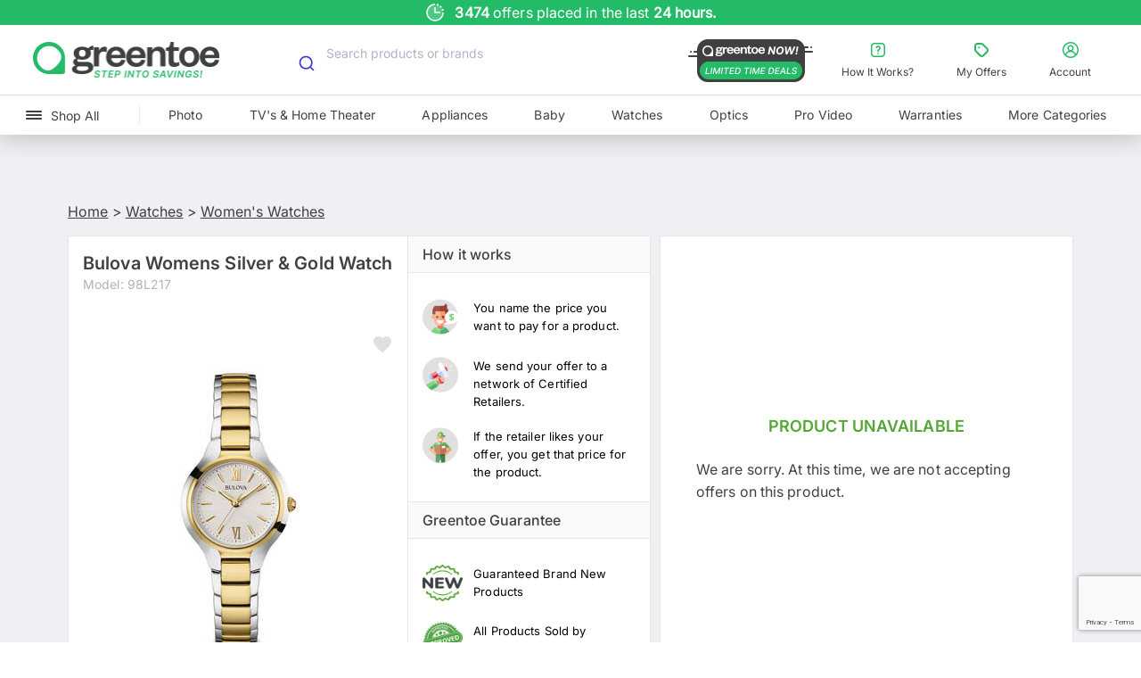

--- FILE ---
content_type: text/html; charset=utf-8
request_url: https://www.greentoe.com/product/Bulova_Womens_Silver__Gold_Watch_98L217
body_size: 31368
content:
<!DOCTYPE html><html class="specificityBoost __variable_6059c1 __variable_373265" lang="en"><head><meta charSet="utf-8"/><meta name="viewport" content="width=device-width, initial-scale=1, maximum-scale=1, user-scalable=no, viewport-fit=cover"/><meta name="viewport" content="width=device-width, initial-scale=1"/><link rel="stylesheet" href="/_next/static/css/8db1f4534d8fdf19.css" data-precedence="next"/><link rel="stylesheet" href="/_next/static/css/2826395b60dcf085.css" data-precedence="next"/><link rel="stylesheet" href="/_next/static/css/3e17c56f4c210532.css" data-precedence="next"/><link rel="stylesheet" href="/_next/static/css/15f42a2769593548.css" data-precedence="next"/><link rel="stylesheet" href="/_next/static/css/8bb6cce746388d94.css" data-precedence="next"/><link rel="stylesheet" href="/_next/static/css/3d9a043f0656d962.css" data-precedence="next"/><link rel="stylesheet" href="/_next/static/css/1787a6066d390666.css" data-precedence="next"/><link rel="stylesheet" href="/_next/static/css/3c002ee0cf28a64f.css" data-precedence="next"/><link rel="stylesheet" href="/_next/static/css/c8a4ba121e29bf54.css" data-precedence="next"/><link rel="preload" as="script" fetchPriority="low" href="/_next/static/chunks/webpack-17c2e9b8f646c29b.js"/><script src="/_next/static/chunks/52774a7f-a94f58bac3282858.js" async=""></script><script src="/_next/static/chunks/fd9d1056-961cf5b584fce2a7.js" async=""></script><script src="/_next/static/chunks/590-f64f0bff07d118bf.js" async=""></script><script src="/_next/static/chunks/main-app-f6938df7d478d2e7.js" async=""></script><script src="/_next/static/chunks/41ade5dc-71a4cff42fafdbc9.js" async=""></script><script src="/_next/static/chunks/8869-93123d00648159f3.js" async=""></script><script src="/_next/static/chunks/2972-184b17d7354e07ea.js" async=""></script><script src="/_next/static/chunks/5878-6fe8a72aee15e533.js" async=""></script><script src="/_next/static/chunks/9501-a875640df2e5219d.js" async=""></script><script src="/_next/static/chunks/4810-5f85ff533c5515ee.js" async=""></script><script src="/_next/static/chunks/5323-b00c325f2cb3c612.js" async=""></script><script src="/_next/static/chunks/3178-739cb1fe158afb6a.js" async=""></script><script src="/_next/static/chunks/7261-4765df813d026652.js" async=""></script><script src="/_next/static/chunks/5899-f7791a41b2e9bffe.js" async=""></script><script src="/_next/static/chunks/6496-213675f60a73fca0.js" async=""></script><script src="/_next/static/chunks/3935-b26433d514eee817.js" async=""></script><script src="/_next/static/chunks/app/(GeneralPageLayout)/product/%5Bproduct_slug%5D/page-e15992d2283d42ff.js" async=""></script><script src="/_next/static/chunks/4754-56c77bcedcb69eac.js" async=""></script><script src="/_next/static/chunks/6663-907c3d55e747a982.js" async=""></script><script src="/_next/static/chunks/3382-ea3c9e04dda21661.js" async=""></script><script src="/_next/static/chunks/8074-5c7552912cae46de.js" async=""></script><script src="/_next/static/chunks/app/(NewCategoriesLayout)/layout-b49f0454bc254a37.js" async=""></script><script src="/_next/static/chunks/app/(GeneralPageLayout)/loading-02f0a1bad22e86f6.js" async=""></script><script src="/_next/static/chunks/app/global-error-1ec7e2e9556f63d9.js" async=""></script><script src="/_next/static/chunks/9671-50cefa2efc67fd7e.js" async=""></script><script src="/_next/static/chunks/app/layout-1c64957a70f7413e.js" async=""></script><script src="/_next/static/chunks/app/error-4300dad0acc3a2b4.js" async=""></script><link rel="preload" href="https://load.analytics.greentoe.com/8dctsxvpaxnt.js?96=HQpFJiQ7VScyODZYNzovVQJTSk9BUBROMzo1PjQXDBI4DwEEAlAcHUkJCgQVGAwcEUAbDh0%3D" as="script"/><link rel="preload" href="https://www.clickcease.com/monitor/stat.js" as="script"/><link rel="preload" href="https://cdn.convertcart.com/99406587f.js" as="script"/><link rel="preload" href="https://www.google.com/recaptcha/enterprise.js?render=6Ld7I7gqAAAAAGO_wgD5IRb5RamXrBAwxxkc0XZx" as="script"/><title>Womens Silver &amp; Gold Watch  | Greentoe</title><meta name="description" content="Bulova 98L217 Womens Silver &amp; Gold Watch | Greentoe"/><meta name="keywords" content="Bulova, 042429529687, 98L217"/><link rel="canonical" href="https://www.greentoe.com/product/Bulova_Womens_Silver__Gold_Watch_98L217"/><meta property="og:title" content="Womens Silver &amp; Gold Watch  | Greentoe"/><meta property="og:description" content="Bulova 98L217 Womens Silver &amp; Gold Watch | Greentoe"/><meta property="og:image" content="https://d3mv25xx38w2jn.cloudfront.net/185x185/More_Categories/Women_Watches/bulova_98l217_1.jpg"/><meta name="twitter:card" content="summary_large_image"/><meta name="twitter:title" content="Womens Silver &amp; Gold Watch  | Greentoe"/><meta name="twitter:description" content="Bulova 98L217 Womens Silver &amp; Gold Watch | Greentoe"/><meta name="twitter:image" content="https://d3mv25xx38w2jn.cloudfront.net/185x185/More_Categories/Women_Watches/bulova_98l217_1.jpg"/><link rel="icon" href="/favicon.ico" type="image/x-icon" sizes="16x16"/><meta name="next-size-adjust"/><script src="/_next/static/chunks/polyfills-42372ed130431b0a.js" noModule=""></script></head><body id="body"><div class="Toastify"></div><!--$--><!--/$--><div class="main"><div id="gt-sticky-sentinel" aria-hidden="true" style="position:relative;height:1px;margin:0;background:#2bb067"></div><div class="gt-Header gt-color-gray-light-links cc-nav-sticky" style="box-shadow:0 3px 25px #bdbdbd"><section class="Banner_banner__e3iHi"><div class="slick-slider no-arrows-slider slick-initialized" dir="ltr"><div class="slick-list"><div class="slick-track" style="width:1100%;left:-100%"><div data-index="-1" tabindex="-1" class="slick-slide slick-cloned" aria-hidden="true" style="width:9.090909090909092%"><div><div class="Banner_slide__0r5s9" tabindex="-1" style="width:100%;display:inline-block"><div class="Banner_slideItem__Ktftd"><img alt="Hassle-free shopping with our 30-day return policy." loading="lazy" width="24" height="24" decoding="async" data-nimg="1" class="Banner_slideImage__I8c2O" style="color:transparent" src="https://d1jksw78vrwuvj.cloudfront.net/uploads/upload20251105-307-b1u272-1762340087.svg"/><div class="Banner_slideText__F_qXB">Hassle-free shopping with our <b> 30-day return policy. </b> </div><div class="Banner_slideSmallText___Djjz">Hassle-free shopping with our <b> 30-day return policy. </b> </div></div></div></div></div><div data-index="0" class="slick-slide slick-active slick-current" tabindex="-1" aria-hidden="false" style="outline:none;width:9.090909090909092%"><div><div class="Banner_slide__0r5s9" tabindex="-1" style="width:100%;display:inline-block"><div class="Banner_slideItem__Ktftd"><img alt="Every product is brand-new, authentic, and warranty-backed." loading="lazy" width="24" height="24" decoding="async" data-nimg="1" class="Banner_slideImage__I8c2O" style="color:transparent" src="https://d1jksw78vrwuvj.cloudfront.net/uploads/upload20251105-307-b5abp8-1762340109.svg"/><div class="Banner_slideText__F_qXB"><b>Trusted since 2012 — Greentoe</b> is where smart shoppers save big!</div><div class="Banner_slideSmallText___Djjz"><b>Trusted since 2012 — Greentoe</b> is where smart shoppers save big!</div></div></div></div></div><div data-index="1" class="slick-slide" tabindex="-1" aria-hidden="true" style="outline:none;width:9.090909090909092%"><div><div class="Banner_slide__0r5s9" tabindex="-1" style="width:100%;display:inline-block"><div class="Banner_slideItem__Ktftd"><img alt="offers placed in the last 24 hours." loading="lazy" width="24" height="24" decoding="async" data-nimg="1" class="Banner_slideImage__I8c2O" style="color:transparent" src="https://d1jksw78vrwuvj.cloudfront.net/uploads/upload20251105-4127373-lv16wu-1762336616.svg"/><div class="Banner_slideText__F_qXB"><b> <span class="cc-dynamic-count">3474</span> </b> offers placed in the last <b> 24 hours.</b></div><div class="Banner_slideSmallText___Djjz"><b> <span class="cc-dynamic-count">3474</span> </b> offers placed in the last <b> 24 hours.</b></div></div></div></div></div><div data-index="2" class="slick-slide" tabindex="-1" aria-hidden="true" style="outline:none;width:9.090909090909092%"><div><div class="Banner_slide__0r5s9" tabindex="-1" style="width:100%;display:inline-block"><div class="Banner_slideItem__Ktftd"><img alt="Shop with confidence — all items from manufacturer-authorized retailers." loading="lazy" width="24" height="24" decoding="async" data-nimg="1" class="Banner_slideImage__I8c2O" style="color:transparent" src="https://d1jksw78vrwuvj.cloudfront.net/uploads/upload20251105-307-87e7n8-1762339852.svg"/><div class="Banner_slideText__F_qXB"><b> Shop with confidence. </b>Every product is brand new and warranty-backed from authorized retailers.</div><div class="Banner_slideSmallText___Djjz">Brand new & warranty-backed products from authorized retailers. </div></div></div></div></div><div data-index="3" class="slick-slide" tabindex="-1" aria-hidden="true" style="outline:none;width:9.090909090909092%"><div><div class="Banner_slide__0r5s9" tabindex="-1" style="width:100%;display:inline-block"><div class="Banner_slideItem__Ktftd"><img alt="Name your price. Negotiate your deal. Save big on every purchase." loading="lazy" width="24" height="24" decoding="async" data-nimg="1" class="Banner_slideImage__I8c2O" style="color:transparent" src="https://d1jksw78vrwuvj.cloudfront.net/uploads/upload20251105-307-2dldf2-1762339977.svg"/><div class="Banner_slideText__F_qXB">Name your price. <b> Negotiate your deal. </b> Save big on every purchase.</div><div class="Banner_slideSmallText___Djjz">Name your price. <b> Negotiate your deal. </b> Save big on every purchase.</div></div></div></div></div><div data-index="4" class="slick-slide" tabindex="-1" aria-hidden="true" style="outline:none;width:9.090909090909092%"><div><div class="Banner_slide__0r5s9" tabindex="-1" style="width:100%;display:inline-block"><div class="Banner_slideItem__Ktftd"><img alt="Hassle-free shopping with our 30-day return policy." loading="lazy" width="24" height="24" decoding="async" data-nimg="1" class="Banner_slideImage__I8c2O" style="color:transparent" src="https://d1jksw78vrwuvj.cloudfront.net/uploads/upload20251105-307-b1u272-1762340087.svg"/><div class="Banner_slideText__F_qXB">Hassle-free shopping with our <b> 30-day return policy. </b> </div><div class="Banner_slideSmallText___Djjz">Hassle-free shopping with our <b> 30-day return policy. </b> </div></div></div></div></div><div data-index="5" tabindex="-1" class="slick-slide slick-cloned" aria-hidden="true" style="width:9.090909090909092%"><div><div class="Banner_slide__0r5s9" tabindex="-1" style="width:100%;display:inline-block"><div class="Banner_slideItem__Ktftd"><img alt="Every product is brand-new, authentic, and warranty-backed." loading="lazy" width="24" height="24" decoding="async" data-nimg="1" class="Banner_slideImage__I8c2O" style="color:transparent" src="https://d1jksw78vrwuvj.cloudfront.net/uploads/upload20251105-307-b5abp8-1762340109.svg"/><div class="Banner_slideText__F_qXB"><b>Trusted since 2012 — Greentoe</b> is where smart shoppers save big!</div><div class="Banner_slideSmallText___Djjz"><b>Trusted since 2012 — Greentoe</b> is where smart shoppers save big!</div></div></div></div></div><div data-index="6" tabindex="-1" class="slick-slide slick-cloned" aria-hidden="true" style="width:9.090909090909092%"><div><div class="Banner_slide__0r5s9" tabindex="-1" style="width:100%;display:inline-block"><div class="Banner_slideItem__Ktftd"><img alt="offers placed in the last 24 hours." loading="lazy" width="24" height="24" decoding="async" data-nimg="1" class="Banner_slideImage__I8c2O" style="color:transparent" src="https://d1jksw78vrwuvj.cloudfront.net/uploads/upload20251105-4127373-lv16wu-1762336616.svg"/><div class="Banner_slideText__F_qXB"><b> <span class="cc-dynamic-count">3474</span> </b> offers placed in the last <b> 24 hours.</b></div><div class="Banner_slideSmallText___Djjz"><b> <span class="cc-dynamic-count">3474</span> </b> offers placed in the last <b> 24 hours.</b></div></div></div></div></div><div data-index="7" tabindex="-1" class="slick-slide slick-cloned" aria-hidden="true" style="width:9.090909090909092%"><div><div class="Banner_slide__0r5s9" tabindex="-1" style="width:100%;display:inline-block"><div class="Banner_slideItem__Ktftd"><img alt="Shop with confidence — all items from manufacturer-authorized retailers." loading="lazy" width="24" height="24" decoding="async" data-nimg="1" class="Banner_slideImage__I8c2O" style="color:transparent" src="https://d1jksw78vrwuvj.cloudfront.net/uploads/upload20251105-307-87e7n8-1762339852.svg"/><div class="Banner_slideText__F_qXB"><b> Shop with confidence. </b>Every product is brand new and warranty-backed from authorized retailers.</div><div class="Banner_slideSmallText___Djjz">Brand new & warranty-backed products from authorized retailers. </div></div></div></div></div><div data-index="8" tabindex="-1" class="slick-slide slick-cloned" aria-hidden="true" style="width:9.090909090909092%"><div><div class="Banner_slide__0r5s9" tabindex="-1" style="width:100%;display:inline-block"><div class="Banner_slideItem__Ktftd"><img alt="Name your price. Negotiate your deal. Save big on every purchase." loading="lazy" width="24" height="24" decoding="async" data-nimg="1" class="Banner_slideImage__I8c2O" style="color:transparent" src="https://d1jksw78vrwuvj.cloudfront.net/uploads/upload20251105-307-2dldf2-1762339977.svg"/><div class="Banner_slideText__F_qXB">Name your price. <b> Negotiate your deal. </b> Save big on every purchase.</div><div class="Banner_slideSmallText___Djjz">Name your price. <b> Negotiate your deal. </b> Save big on every purchase.</div></div></div></div></div><div data-index="9" tabindex="-1" class="slick-slide slick-cloned" aria-hidden="true" style="width:9.090909090909092%"><div><div class="Banner_slide__0r5s9" tabindex="-1" style="width:100%;display:inline-block"><div class="Banner_slideItem__Ktftd"><img alt="Hassle-free shopping with our 30-day return policy." loading="lazy" width="24" height="24" decoding="async" data-nimg="1" class="Banner_slideImage__I8c2O" style="color:transparent" src="https://d1jksw78vrwuvj.cloudfront.net/uploads/upload20251105-307-b1u272-1762340087.svg"/><div class="Banner_slideText__F_qXB">Hassle-free shopping with our <b> 30-day return policy. </b> </div><div class="Banner_slideSmallText___Djjz">Hassle-free shopping with our <b> 30-day return policy. </b> </div></div></div></div></div></div></div></div></section><div class="full-width-row gt-Header-topRow"><div class="gt-Header-topRow-main"><div class="TopHeader_logoPanel__JZuwd"><button class="TopHeader_menuButtonLeft__s0ulu"><svg xmlns="http://www.w3.org/2000/svg" width="24" height="24" viewBox="0 0 24 24" fill="none"><rect width="24" height="24" fill="white"></rect><path d="M20 15C20.5523 15 21 15.4477 21 16C21 16.5523 20.5523 17 20 17H4C3.44772 17 3 16.5523 3 16C3 15.4477 3.44772 15 4 15H20ZM20 11C20.5523 11 21 11.4477 21 12C21 12.5523 20.5523 13 20 13H4C3.44772 13 3 12.5523 3 12C3 11.4477 3.44772 11 4 11H20ZM20 7C20.5523 7 21 7.44772 21 8C21 8.55228 20.5523 9 20 9H4C3.44772 9 3 8.55228 3 8C3 7.44772 3.44772 7 4 7H20Z" fill="#3F4042"></path></svg></button><div class="large-2 small-12 columns gt-Header-logoSpace"><a href="/"><img src="https://d1jksw78vrwuvj.cloudfront.net/uploads/upload20251210-1940797-vf4gwb-1765381252.png" alt="Greentoe Logo" width="209" height="47" class="hide-for-small-only" loading="lazy" fetchPriority="auto"/><img src="https://d1jksw78vrwuvj.cloudfront.net/uploads/upload20251210-1940797-vf4gwb-1765381252.png" alt="Greentoe Logo" width="164" height="39" class="show-for-small-only" loading="lazy" fetchPriority="auto"/></a></div><button class="TopHeader_menuButtonRight__NTXzi"><svg xmlns="http://www.w3.org/2000/svg" width="24" height="24" viewBox="0 0 24 24" fill="none"><path d="M12.9316 16.4123C12.9316 16.789 12.705 17.1281 12.3571 17.2715C12.0091 17.4157 11.609 17.3363 11.3435 17.07C11.0772 16.8044 10.9978 16.4042 11.1419 16.0563C11.2854 15.709 11.6252 15.4817 12.0011 15.4817C12.2475 15.4817 12.4843 15.5803 12.6587 15.7546C12.833 15.929 12.9316 16.1659 12.9316 16.4123ZM9.57597 9.687C9.79664 9.79367 10.0511 9.80838 10.2828 9.72746C10.5146 9.64654 10.7043 9.47734 10.811 9.25591C11.0272 8.80054 11.484 8.50775 11.9879 8.50261C12.7007 8.51144 13.2832 9.07346 13.3193 9.78484C13.3376 10.3653 12.9743 10.8891 12.4248 11.0752C11.6274 11.3363 11.0853 12.0764 11.0765 12.915V13.6536C11.0765 14.1649 11.4906 14.5791 12.0019 14.5791C12.5131 14.5791 12.9279 14.1649 12.9279 13.6536V12.915C12.9279 12.8606 13.0199 12.8282 13.0199 12.8282C13.662 12.6127 14.2181 12.1963 14.605 11.6394C14.9919 11.0833 15.1898 10.4175 15.1685 9.73996C15.1383 8.9175 14.7919 8.13845 14.2019 7.56385C13.612 6.99004 12.8242 6.6649 12.001 6.6568H11.9819C11.3905 6.66048 10.8116 6.83041 10.3114 7.14822C9.81201 7.46528 9.41186 7.91696 9.15735 8.45179C9.05069 8.67249 9.03598 8.92701 9.1169 9.15875C9.19781 9.39048 9.36772 9.58101 9.58913 9.68694L9.57597 9.687ZM3 16.6551V7.34611C3.00147 6.19335 3.46046 5.08846 4.27546 4.27414C5.09046 3.45904 6.19522 3.00073 7.34784 3H16.6542C17.8061 3.00147 18.9109 3.45978 19.7253 4.27487C20.5403 5.08923 20.9985 6.1941 21 7.34628V16.6537C20.9985 17.8057 20.5403 18.9106 19.7253 19.7251C18.911 20.5402 17.8063 20.9985 16.6542 21H7.34784C6.19594 20.9985 5.0912 20.5402 4.27678 19.7251C3.46178 18.9108 3.00352 17.8059 3.00205 16.6537L3 16.6551ZM4.75873 16.6551C4.76093 18.0837 5.91945 19.2408 7.34791 19.2408H16.6543C18.0828 19.24 19.2405 18.0821 19.2412 16.6536V7.34611C19.2405 5.91749 18.0827 4.75964 16.6543 4.75889H7.34791C5.91945 4.75962 4.76174 5.91753 4.76099 7.34611L4.75873 16.6551Z" fill="#3F4042"></path></svg></button><button class="TopHeader_menuButtonRight__NTXzi"><svg xmlns="http://www.w3.org/2000/svg" width="24" height="24" viewBox="0 0 24 24" fill="none"><path d="M12 3C7.03435 3 3 7.03989 3 12.0037C3 16.9599 7.03411 21 12 21C16.9659 21 21 16.9601 21 12.0037C21 7.04013 16.9659 3 12 3ZM12 19.4979C10.1595 19.4979 8.46904 18.8296 7.16945 17.7257C7.8681 15.6531 9.79892 14.264 12 14.264C14.2011 14.264 16.132 15.6532 16.8305 17.7334C15.5234 18.8373 13.833 19.4979 12 19.4979ZM9.97917 10.021C9.97917 8.89463 10.8957 7.97849 12.0225 7.97849C13.1494 7.97849 14.0659 8.89463 14.0659 10.021C14.0659 11.1474 13.1494 12.0636 12.0225 12.0636C10.8957 12.0636 9.97917 11.1474 9.97917 10.021ZM17.9649 16.5466C17.1686 14.8269 15.6737 13.5577 13.8782 13.0396C14.8924 12.4164 15.5685 11.2975 15.5685 10.021C15.5685 8.0686 13.9758 6.47663 12.0226 6.47663C10.0619 6.47663 8.47673 8.0686 8.47673 10.021C8.47673 11.2901 9.14533 12.409 10.152 13.0322C8.34904 13.5428 6.84655 14.8119 6.03521 16.5314C5.07362 15.2774 4.50268 13.7005 4.50268 12.0032C4.50268 7.86555 7.86824 4.50138 12.0002 4.50138C16.1396 4.50138 19.4977 7.86555 19.4977 12.0032C19.4977 13.7079 18.9268 15.2848 17.9652 16.5463L17.9649 16.5466Z" fill="#3F4042"></path></svg></button></div><div id="search-container" class="search-container  mobile-search-visible"><div class="columns gt-Header-searchBox-wrapper " style="position:relative"></div></div><div class="gt-Header-topRow-right u-paddingVertical10"><div class="gt-Header-helpLink"><a class="has-tip u-fontWeightNormal" href="https://www.greentoe.com/now"><img src="https://d1jksw78vrwuvj.cloudfront.net/uploads/upload20251212-3884671-7kzky2-1765569748.png" alt="Greentoe Now" width="140" height="48" class="u-marginRight8" loading="lazy" fetchPriority="auto"/></a></div><button class="TopHeader_linkButton__WXn4k"><svg xmlns="http://www.w3.org/2000/svg" width="24" height="24" viewBox="0 0 24 24" fill="none"><path d="M12.828 15.922C12.828 16.2569 12.6267 16.5583 12.3174 16.6858C12.0081 16.814 11.6524 16.7434 11.4164 16.5066C11.1797 16.2706 11.1091 15.9149 11.2373 15.6056C11.3648 15.2969 11.6668 15.0949 12.0009 15.0949C12.22 15.0949 12.4305 15.1825 12.5855 15.3375C12.7404 15.4924 12.828 15.703 12.828 15.922ZM9.8453 9.944C10.0415 10.0388 10.2677 10.0519 10.4736 9.97997C10.6796 9.90803 10.8483 9.75764 10.9431 9.56081C11.1353 9.15603 11.5413 8.89578 11.9892 8.89121C12.6228 8.89905 13.1406 9.39863 13.1727 10.031C13.189 10.5469 12.866 11.0125 12.3776 11.1779C11.6688 11.4101 11.187 12.0679 11.1791 12.8134V13.4699C11.1791 13.9243 11.5472 14.2925 12.0016 14.2925C12.4561 14.2925 12.8248 13.9244 12.8248 13.4699V12.8134C12.8248 12.765 12.9066 12.7362 12.9066 12.7362C13.4774 12.5446 13.9717 12.1745 14.3156 11.6795C14.6595 11.1851 14.8354 10.5933 14.8164 9.99107C14.7896 9.26 14.4817 8.56751 13.9573 8.05676C13.4329 7.5467 12.7327 7.25769 12.0009 7.25049H11.9839C11.4582 7.25376 10.9437 7.40481 10.4991 7.6873C10.0551 7.96914 9.69943 8.37063 9.4732 8.84604C9.37839 9.04221 9.36532 9.26846 9.43724 9.47444C9.50916 9.68043 9.66019 9.84979 9.857 9.94395L9.8453 9.944ZM4 16.1378V7.86321C4.00131 6.83853 4.4093 5.85641 5.13374 5.13257C5.85819 4.40804 6.8402 4.00065 7.86474 4H16.1371C17.161 4.00131 18.143 4.40869 18.8669 5.13322C19.5914 5.85709 19.9987 6.8392 20 7.86336V16.1366C19.9987 17.1607 19.5914 18.1428 18.8669 18.8668C18.1431 19.5913 17.1611 19.9987 16.1371 20H7.86474C6.84084 19.9987 5.85884 19.5913 5.13491 18.8668C4.41047 18.1429 4.00313 17.1608 4.00182 16.1366L4 16.1378ZM5.56331 16.1378C5.56527 17.4077 6.59507 18.4362 7.86481 18.4362H16.1371C17.4069 18.4356 18.436 17.4063 18.4366 16.1365V7.86321C18.436 6.59332 17.4069 5.56413 16.1371 5.56346H7.86481C6.59507 5.56411 5.56599 6.59336 5.56532 7.86321L5.56331 16.1378Z" fill="currentColor"></path></svg><span>How It Works?</span></button><button class="TopHeader_linkButton__WXn4k"><svg xmlns="http://www.w3.org/2000/svg" width="24" height="24" viewBox="0 0 24 24" fill="none"><path d="M10.2501 9.25002C10.2501 10.5831 8.25 10.5831 8.25 9.25002C8.25 7.91698 10.2501 7.91698 10.2501 9.25002Z" fill="#23BB68"></path><path d="M14.1029 5.02545C13.4476 4.36625 12.557 3.99709 11.6282 4.00002H7.50012C5.56744 4.00002 4.00002 5.56744 4.00002 7.50012V11.6282C3.99709 12.557 4.36623 13.4476 5.02545 14.1029L9.89484 18.9731C10.5521 19.6332 11.4457 20.0043 12.3764 20.0043C13.308 20.0043 14.2006 19.6332 14.8579 18.9731L18.9733 14.8557C19.6334 14.1984 20.0045 13.3049 20.0045 12.3742C20.0045 11.4425 19.6334 10.5499 18.9733 9.89264L14.1029 5.02545ZM17.558 13.4427L13.4426 17.5581C13.1614 17.8432 12.7766 18.0044 12.3752 18.0044C11.9739 18.0044 11.5891 17.8432 11.3078 17.5581L6.44044 12.6907C6.15821 12.4084 6 12.0266 6 11.6281V7.50002C6 6.67187 6.6719 5.99998 7.50005 5.99998H11.6282C12.0256 5.99998 12.4065 6.15818 12.6878 6.44041L17.5579 11.3078C17.8431 11.5891 18.0042 11.9739 18.0042 12.3752C18.0042 12.7766 17.8432 13.1614 17.558 13.4427Z" fill="currentColor"></path></svg><span>My Offers</span></button><button class="TopHeader_linkButton__WXn4k"><svg xmlns="http://www.w3.org/2000/svg" width="24" height="24" viewBox="0 0 24 24" fill="none"><path d="M12 3C7.03435 3 3 7.03989 3 12.0037C3 16.9599 7.03411 21 12 21C16.9659 21 21 16.9601 21 12.0037C21 7.04013 16.9659 3 12 3ZM12 19.4979C10.1595 19.4979 8.46904 18.8296 7.16945 17.7257C7.8681 15.6531 9.79892 14.264 12 14.264C14.2011 14.264 16.132 15.6532 16.8305 17.7334C15.5234 18.8373 13.833 19.4979 12 19.4979ZM9.97917 10.021C9.97917 8.89463 10.8957 7.97849 12.0225 7.97849C13.1494 7.97849 14.0659 8.89463 14.0659 10.021C14.0659 11.1474 13.1494 12.0636 12.0225 12.0636C10.8957 12.0636 9.97917 11.1474 9.97917 10.021ZM17.9649 16.5466C17.1686 14.8269 15.6737 13.5577 13.8782 13.0396C14.8924 12.4164 15.5685 11.2975 15.5685 10.021C15.5685 8.0686 13.9758 6.47663 12.0226 6.47663C10.0619 6.47663 8.47673 8.0686 8.47673 10.021C8.47673 11.2901 9.14533 12.409 10.152 13.0322C8.34904 13.5428 6.84655 14.8119 6.03521 16.5314C5.07362 15.2774 4.50268 13.7005 4.50268 12.0032C4.50268 7.86555 7.86824 4.50138 12.0002 4.50138C16.1396 4.50138 19.4977 7.86555 19.4977 12.0032C19.4977 13.7079 18.9268 15.2848 17.9652 16.5463L17.9649 16.5466Z" fill="currentColor"></path></svg><span>Account</span></button></div></div><div class="gt-Header-sidemenu hide-for-large-up"><div class="ShopAllDrawer_overlay__UfWWA "></div><section class="ShopAllDrawer_drawer__nHKnU "><div class="ShopAllDrawer_categoryPanel__H1btN"><section class="ShopAllDrawer_panelHeader__C9h9Q"><a style="flex:1" href="/"><img src="https://d1jksw78vrwuvj.cloudfront.net/uploads/upload20251210-1940797-5cgjto-1765383480.png" alt="Greentoe Logo" width="164" height="28" loading="lazy" fetchPriority="auto"/></a><button class="ShopAllDrawer_headerButton__Jjkg9 ShopAllDrawer_marginLeft10__oJY8p"><svg xmlns="http://www.w3.org/2000/svg" width="16" height="16" viewBox="0 0 16 16" fill="none"><path d="M8.94243 7.99997L11.7712 5.17117C12.0319 4.91117 12.0319 4.4893 11.7712 4.22867C11.5106 3.96805 11.0887 3.96805 10.8281 4.22867L7.99995 7.05683L5.17179 4.22867C4.91117 3.96805 4.4893 3.96805 4.22867 4.22867C3.96805 4.4893 3.96805 4.91117 4.22867 5.17117L7.05747 7.99997L4.22867 10.8281C3.96805 11.0888 3.96805 11.5106 4.22867 11.7712C4.4893 12.0319 4.91117 12.0319 5.17179 11.7712L7.99995 8.94245L10.8281 11.7712C11.0887 12.0319 11.5106 12.0319 11.7712 11.7712C12.0319 11.5106 12.0319 11.0888 11.7712 10.8281L8.94243 7.99997Z" fill="#3F4042"></path></svg></button></section><section class="ShopAllDrawer_panelSubheader__hHPhU">SHOP ALL</section><section class="ShopAllDrawer_categoryListContainer__ZXQjn ShopAllDrawer_hasBottomBorder__blBH1"><ul class="ShopAllDrawer_categoryList__BKM8X"><li class="ShopAllDrawer_categoryListItem__cIydc"><a href="/now"><div class="ShopAllDrawer_categoryItemContent__7lO5Q ShopAllDrawer_hasBottomBorder__blBH1"><div class="ShopAllDrawer_categoryImageWrapper__9IEyx"><img src="https://d1jksw78vrwuvj.cloudfront.net/uploads/upload20251210-1940797-uhc5g7-1765379429.png" alt="Greentoe Now!" width="56" height="36" class="ShopAllDrawer_categoryImage__AsbGO" loading="lazy" fetchPriority="auto"/></div><span class="">Greentoe Now!</span><span class="ShopAllDrawer_greentoeNowLabel__Qw4rJ">LIMITED TIME DEALS</span><img src="https://d1jksw78vrwuvj.cloudfront.net/uploads/upload20251106-209704-dfn1zk-1762404629.svg" alt="" width="16" height="16" class="ShopAllDrawer_rightArrow__SVTkC" loading="lazy" fetchPriority="auto"/></div></a></li><li class="ShopAllDrawer_categoryListItem__cIydc"><div class="ShopAllDrawer_categoryItemContent__7lO5Q ShopAllDrawer_hasBottomBorder__blBH1"><div class="ShopAllDrawer_categoryImageWrapper__9IEyx"><img src="https://d3mv25xx38w2jn.cloudfront.net/Category_Product_Images/Photography.jpg" alt="Photo" width="56" height="36" class="ShopAllDrawer_categoryImage__AsbGO" loading="lazy" fetchPriority="auto"/></div><span class="">Photo</span><img src="https://d1jksw78vrwuvj.cloudfront.net/uploads/upload20251106-209704-dfn1zk-1762404629.svg" alt="" width="16" height="16" class="ShopAllDrawer_rightArrow__SVTkC" loading="lazy" fetchPriority="auto"/></div></li><li class="ShopAllDrawer_categoryListItem__cIydc"><div class="ShopAllDrawer_categoryItemContent__7lO5Q ShopAllDrawer_hasBottomBorder__blBH1"><div class="ShopAllDrawer_categoryImageWrapper__9IEyx"><img src="https://d3mv25xx38w2jn.cloudfront.net/Category_Product_Images/Televisions.jpg" alt="TV&#x27;s &amp; Home Theater" width="56" height="36" class="ShopAllDrawer_categoryImage__AsbGO" loading="lazy" fetchPriority="auto"/></div><span class="">TV&#x27;s &amp; Home Theater</span><img src="https://d1jksw78vrwuvj.cloudfront.net/uploads/upload20251106-209704-dfn1zk-1762404629.svg" alt="" width="16" height="16" class="ShopAllDrawer_rightArrow__SVTkC" loading="lazy" fetchPriority="auto"/></div></li><li class="ShopAllDrawer_categoryListItem__cIydc"><div class="ShopAllDrawer_categoryItemContent__7lO5Q ShopAllDrawer_hasBottomBorder__blBH1"><div class="ShopAllDrawer_categoryImageWrapper__9IEyx"><img src="https://d3mv25xx38w2jn.cloudfront.net/Category_Product_Images/Appliances.jpg" alt="Appliances" width="56" height="36" class="ShopAllDrawer_categoryImage__AsbGO" loading="lazy" fetchPriority="auto"/></div><span class="">Appliances</span><img src="https://d1jksw78vrwuvj.cloudfront.net/uploads/upload20251106-209704-dfn1zk-1762404629.svg" alt="" width="16" height="16" class="ShopAllDrawer_rightArrow__SVTkC" loading="lazy" fetchPriority="auto"/></div></li><li class="ShopAllDrawer_categoryListItem__cIydc"><div class="ShopAllDrawer_categoryItemContent__7lO5Q ShopAllDrawer_hasBottomBorder__blBH1"><div class="ShopAllDrawer_categoryImageWrapper__9IEyx"><img src="https://d3mv25xx38w2jn.cloudfront.net/Category_Product_Images/Baby.jpg" alt="Baby" width="56" height="36" class="ShopAllDrawer_categoryImage__AsbGO" loading="lazy" fetchPriority="auto"/></div><span class="">Baby</span><img src="https://d1jksw78vrwuvj.cloudfront.net/uploads/upload20251106-209704-dfn1zk-1762404629.svg" alt="" width="16" height="16" class="ShopAllDrawer_rightArrow__SVTkC" loading="lazy" fetchPriority="auto"/></div></li><li class="ShopAllDrawer_categoryListItem__cIydc"><div class="ShopAllDrawer_categoryItemContent__7lO5Q ShopAllDrawer_hasBottomBorder__blBH1"><div class="ShopAllDrawer_categoryImageWrapper__9IEyx"><img src="https://d3mv25xx38w2jn.cloudfront.net/Category_Product_Images/Watches_1.jpg" alt="Watches" width="56" height="36" class="ShopAllDrawer_categoryImage__AsbGO" loading="lazy" fetchPriority="auto"/></div><span class="">Watches</span><img src="https://d1jksw78vrwuvj.cloudfront.net/uploads/upload20251106-209704-dfn1zk-1762404629.svg" alt="" width="16" height="16" class="ShopAllDrawer_rightArrow__SVTkC" loading="lazy" fetchPriority="auto"/></div></li><li class="ShopAllDrawer_categoryListItem__cIydc"><div class="ShopAllDrawer_categoryItemContent__7lO5Q ShopAllDrawer_hasBottomBorder__blBH1"><div class="ShopAllDrawer_categoryImageWrapper__9IEyx"><img src="https://d3mv25xx38w2jn.cloudfront.net/Category_Product_Images/optics.jpg" alt="Optics" width="56" height="36" class="ShopAllDrawer_categoryImage__AsbGO" loading="lazy" fetchPriority="auto"/></div><span class="">Optics</span><img src="https://d1jksw78vrwuvj.cloudfront.net/uploads/upload20251106-209704-dfn1zk-1762404629.svg" alt="" width="16" height="16" class="ShopAllDrawer_rightArrow__SVTkC" loading="lazy" fetchPriority="auto"/></div></li><li class="ShopAllDrawer_categoryListItem__cIydc"><div class="ShopAllDrawer_categoryItemContent__7lO5Q ShopAllDrawer_hasBottomBorder__blBH1"><div class="ShopAllDrawer_categoryImageWrapper__9IEyx"><img src="https://d3mv25xx38w2jn.cloudfront.net/Category_Product_Images/Pro_Video.jpg" alt="Pro Video" width="56" height="36" class="ShopAllDrawer_categoryImage__AsbGO" loading="lazy" fetchPriority="auto"/></div><span class="">Pro Video</span><img src="https://d1jksw78vrwuvj.cloudfront.net/uploads/upload20251106-209704-dfn1zk-1762404629.svg" alt="" width="16" height="16" class="ShopAllDrawer_rightArrow__SVTkC" loading="lazy" fetchPriority="auto"/></div></li><li class="ShopAllDrawer_categoryListItem__cIydc"><div class="ShopAllDrawer_categoryItemContent__7lO5Q ShopAllDrawer_hasBottomBorder__blBH1"><div class="ShopAllDrawer_categoryImageWrapper__9IEyx"><img src="https://greentoe.s3.amazonaws.com/Mobile_Category_Images/Extended_Warranties.jpg" alt="Warranties" width="56" height="36" class="ShopAllDrawer_categoryImage__AsbGO" loading="lazy" fetchPriority="auto"/></div><span class="">Warranties</span><img src="https://d1jksw78vrwuvj.cloudfront.net/uploads/upload20251106-209704-dfn1zk-1762404629.svg" alt="" width="16" height="16" class="ShopAllDrawer_rightArrow__SVTkC" loading="lazy" fetchPriority="auto"/></div></li><li class="ShopAllDrawer_categoryListItem__cIydc"><div class="ShopAllDrawer_categoryItemContent__7lO5Q ShopAllDrawer_hasBottomBorder__blBH1"><div class="ShopAllDrawer_categoryImageWrapper__9IEyx"><img src="https://d3mv25xx38w2jn.cloudfront.net/Category_Product_Images/Monitors_Displays.jpg" alt="More Categories" width="56" height="36" class="ShopAllDrawer_categoryImage__AsbGO" loading="lazy" fetchPriority="auto"/></div><span class="">More Categories</span><img src="https://d1jksw78vrwuvj.cloudfront.net/uploads/upload20251106-209704-dfn1zk-1762404629.svg" alt="" width="16" height="16" class="ShopAllDrawer_rightArrow__SVTkC" loading="lazy" fetchPriority="auto"/></div></li></ul></section></div></section></div><div class="TopHeader_overlay__xbBlv"><div class="TopHeader_sidebarBottom__h92MF"><div class="TopHeader_sidebarContainer__Qfsxu"></div></div></div></div></div><div class="content"><!--$?--><template id="B:0"></template><div class="LoadingSpinner_spinnerContainer__rxqX_"><span style="background:transparent !important;width:50px;height:50px;border-radius:100%;border:2px solid;border-top-color:#5bc98d;border-bottom-color:transparent;border-left-color:#5bc98d;border-right-color:#5bc98d;display:inline-block;animation:react-spinners-ClipLoader-clip 0.75s 0s infinite linear;animation-fill-mode:both"></span></div><!--/$--></div></div><footer class="u-marginTop60 u-paddingTop0 u-paddingBottom60 gt-Footer-ctaSection"><div class="row subscription-section"><div class="subscription-content"><h3 class="gt-Footer-ctaTitle subscription-title">Sign Up and get our special offers &amp; updates </h3></div><a target="_blank" href="https://itunes.apple.com/us/app/greentoe/id925244199?mt=8"><div class="gt-Footer-mobileBadge"><img src="https://d1jksw78vrwuvj.cloudfront.net/uploads/upload20251203-898430-9irqyp-1764779177.png" alt="download from app store" width="183" height="50" loading="lazy" fetchPriority="auto"/></div></a></div><hr class="footer-divider"/><div class="footer-help-container"><div class="footer-help-column"><h4 class="footer-help-title">Shop</h4><ul class="gt-Footer-linkList footer-help-list"><li class="footer-help-list-item"><a class="footer-help-list-link" href="/now">Greentoe Now</a></li><li class="footer-help-list-item"><a class="footer-help-list-link" href="/brands">Shop by Brand</a></li><li class="footer-help-list-item"><a class="footer-help-list-link" href="/p/Photography">Photo</a></li><li class="footer-help-list-item"><a class="footer-help-list-link" href="/p/Home_Theater">TV&#x27;s &amp; Home Theater</a></li><li class="footer-help-list-item"><a class="footer-help-list-link" href="/p/Appliances">Appliances</a></li><li class="footer-help-list-item"><a class="footer-help-list-link" href="/p/Furniture">Furniture</a></li><li class="footer-help-list-item"><a class="footer-help-list-link" href="/p/Watches">Watches</a></li><li class="footer-help-list-item"><a class="footer-help-list-link" href="/p/optics">Optics</a></li><li class="footer-help-list-item"><a class="footer-help-list-link" href="/p/Pro_Video">Pro Video</a></li><li class="footer-help-list-item"><a class="footer-help-list-link" href="/p/Extended_Warranties">Warranties</a></li><li class="footer-help-list-item"><a class="footer-help-list-link" href="/p/More_Categories">More Categories</a></li></ul></div><div class="footer-help-column"><h4 class="footer-help-title">Company</h4><ul class="gt-Footer-linkList footer-help-list"><li class="footer-help-list-item"><a class="footer-help-list-link" href="/aboutus">About Us</a></li><li class="footer-help-list-item"><a class="footer-help-list-link" href="/press">Press</a></li><li class="footer-help-list-item"><a class="footer-help-list-link" href="https://blog.greentoe.com/">Blog</a></li><li class="footer-help-list-item"><a class="footer-help-list-link" href="/contactus">Contact</a></li><li class="footer-help-list-item"><a class="footer-help-list-link" href="/contactus?type=partner">Affiliate Program</a></li><li class="footer-help-list-item"><a class="footer-help-list-link" href="/join-partner-network">Partner Sign Up</a></li><li class="footer-help-list-item"><a class="footer-help-list-link" href="https://greentoe.my.salesforce-sites.com/">Partner Sign In</a></li><li class="footer-help-list-item"><a class="footer-help-list-link" href="/discountbandit">Discount Bandit</a></li></ul></div><div class="footer-help-column"><h4 class="footer-help-title">Account</h4><ul class="gt-Footer-linkList footer-help-list"><li class="footer-help-list-item"><a class="footer-help-list-link" href="/sign_me_in">Login</a></li><li class="footer-help-list-item"><a class="footer-help-list-link" href="/sign_me_in?show=signup">Signup</a></li><li class="footer-help-list-item"><a class="footer-help-list-link" href="/refer">Refer-A-Friend</a></li></ul></div><div class="footer-help-column"><h4 class="footer-help-title">Support</h4><ul class="gt-Footer-linkList footer-help-list"><li class="footer-help-list-item"><a class="footer-help-list-link" href="/howitworks">How It Works</a></li><li class="footer-help-list-item"><a class="footer-help-list-link" href="/faq">FAQ</a></li><li class="footer-help-list-item"><a class="footer-help-list-link" href="/contactus">Email Us</a></li><li class="footer-help-list-item"><a class="footer-help-list-link" href="/request_product">Request Product</a></li><li class="footer-help-list-item"><a class="footer-help-list-link" href="/returns">Return Policy</a></li><li class="footer-help-list-item"><a class="footer-help-list-link" href="#">1-888-840-0464</a></li></ul></div><div class="footer-help-column"><h4 class="footer-help-title">Social</h4><ul class="gt-Footer-linkList footer-help-list"><li class="footer-help-list-item"><a target="_blank" class="footer-help-list-link" href="https://www.facebook.com/greentoe">Facebook</a></li><li class="footer-help-list-item"><a target="_blank" class="footer-help-list-link" href="https://twitter.com/greentoe">Twitter</a></li><li class="footer-help-list-item"><a target="_blank" class="footer-help-list-link" href="https://www.instagram.com/greentoe">Instagram</a></li></ul></div></div><hr class="footer-divider"/><div class="footer-copyright-container"><div class="footer-copyright-terms"><a class="gt-color-gray-emphasis" href="/terms">Terms &amp; Conditions</a><div style="margin:0 16px"></div><a class="gt-color-gray-emphasis" href="/privacy">Privacy Policy</a></div><div class="footer-copyright-text">©Greentoe. All rights Reserved.</div><div class="footer-copyright-payment"><img src="https://d1jksw78vrwuvj.cloudfront.net/new_category_page/icons-payment.png" alt="icon of payment" width="375" height="30" loading="lazy" fetchPriority="auto"/></div></div></footer><!--$--><style>
#nprogress {
  pointer-events: none;
}

#nprogress .bar {
  background: #0A2FFF;

  position: fixed;
  z-index: 99999;
  top: 0;
  left: 0;

  width: 100%;
  height: 14px;
}

/* Fancy blur effect */
#nprogress .peg {
  display: block;
  position: absolute;
  right: 0px;
  width: 100px;
  height: 100%;
  box-shadow: 0 0 10px #0A2FFF, 0 0 5px #0A2FFF;
  opacity: 1.0;

  -webkit-transform: rotate(3deg) translate(0px, -4px);
      -ms-transform: rotate(3deg) translate(0px, -4px);
          transform: rotate(3deg) translate(0px, -4px);
}

/* Remove these to get rid of the spinner */
#nprogress .spinner {
  display: block;
  position: fixed;
  z-index: 1031;
  top: 15px;
  bottom: auto;
  right: 15px;
  left: auto;
}

#nprogress .spinner-icon {
  width: 18px;
  height: 18px;
  box-sizing: border-box;

  border: solid 2px transparent;
  border-top-color: #0A2FFF;
  border-left-color: #0A2FFF;
  border-radius: 50%;

  -webkit-animation: nprogress-spinner 400ms linear infinite;
          animation: nprogress-spinner 400ms linear infinite;
}

.nprogress-custom-parent {
  overflow: hidden;
  position: relative;
}

.nprogress-custom-parent #nprogress .spinner,
.nprogress-custom-parent #nprogress .bar {
  position: absolute;
}

@-webkit-keyframes nprogress-spinner {
  0%   { -webkit-transform: rotate(0deg); }
  100% { -webkit-transform: rotate(360deg); }
}
@keyframes nprogress-spinner {
  0%   { transform: rotate(0deg); }
  100% { transform: rotate(360deg); }
}
</style><!--/$--><script src="/_next/static/chunks/webpack-17c2e9b8f646c29b.js" async=""></script><div hidden id="S:0"><template id="P:1"></template></div><script>(self.__next_f=self.__next_f||[]).push([0]);self.__next_f.push([2,null])</script><script>self.__next_f.push([1,"1:HL[\"/_next/static/media/257c9f4b33937c25-s.p.ttf\",\"font\",{\"crossOrigin\":\"\",\"type\":\"font/ttf\"}]\n2:HL[\"/_next/static/media/cc27cf3ff100ea21-s.p.ttf\",\"font\",{\"crossOrigin\":\"\",\"type\":\"font/ttf\"}]\n3:HL[\"/_next/static/css/8db1f4534d8fdf19.css\",\"style\"]\n4:HL[\"/_next/static/css/2826395b60dcf085.css\",\"style\"]\n5:HL[\"/_next/static/css/3e17c56f4c210532.css\",\"style\"]\n6:HL[\"/_next/static/css/15f42a2769593548.css\",\"style\"]\n7:HL[\"/_next/static/css/8bb6cce746388d94.css\",\"style\"]\n8:HL[\"/_next/static/css/3d9a043f0656d962.css\",\"style\"]\n9:HL[\"/_next/static/css/1787a6066d390666.css\",\"style\"]\na:HL[\"/_next/static/css/3c002ee0cf28a64f.css\",\"style\"]\nb:HL[\"/_next/static/css/c8a4ba121e29bf54.css\",\"style\"]\n"])</script><script>self.__next_f.push([1,"c:I[12846,[],\"\"]\nf:I[4707,[],\"\"]\n11:I[36423,[],\"\"]\n12:I[3834,[\"9461\",\"static/chunks/41ade5dc-71a4cff42fafdbc9.js\",\"8869\",\"static/chunks/8869-93123d00648159f3.js\",\"2972\",\"static/chunks/2972-184b17d7354e07ea.js\",\"5878\",\"static/chunks/5878-6fe8a72aee15e533.js\",\"9501\",\"static/chunks/9501-a875640df2e5219d.js\",\"4810\",\"static/chunks/4810-5f85ff533c5515ee.js\",\"5323\",\"static/chunks/5323-b00c325f2cb3c612.js\",\"3178\",\"static/chunks/3178-739cb1fe158afb6a.js\",\"7261\",\"static/chunks/7261-4765df813d026652.js\",\"5899\",\"static/chunks/5899-f7791a41b2e9bffe.js\",\"6496\",\"static/chunks/6496-213675f60a73fca0.js\",\"3935\",\"static/chunks/3935-b26433d514eee817.js\",\"6423\",\"static/chunks/app/(GeneralPageLayout)/product/%5Bproduct_slug%5D/page-e15992d2283d42ff.js\"],\"default\"]\n13:I[54342,[\"9461\",\"static/chunks/41ade5dc-71a4cff42fafdbc9.js\",\"8869\",\"static/chunks/8869-93123d00648159f3.js\",\"2972\",\"static/chunks/2972-184b17d7354e07ea.js\",\"5878\",\"static/chunks/5878-6fe8a72aee15e533.js\",\"9501\",\"static/chunks/9501-a875640df2e5219d.js\",\"3178\",\"static/chunks/3178-739cb1fe158afb6a.js\",\"4754\",\"static/chunks/4754-56c77bcedcb69eac.js\",\"6663\",\"static/chunks/6663-907c3d55e747a982.js\",\"3382\",\"static/chunks/3382-ea3c9e04dda21661.js\",\"6496\",\"static/chunks/6496-213675f60a73fca0.js\",\"8074\",\"static/chunks/8074-5c7552912cae46de.js\",\"8786\",\"static/chunks/app/(NewCategoriesLayout)/layout-b49f0454bc254a37.js\"],\"default\"]\n17:I[61023,[\"9461\",\"static/chunks/41ade5dc-71a4cff42fafdbc9.js\",\"8869\",\"static/chunks/8869-93123d00648159f3.js\",\"2972\",\"static/chunks/2972-184b17d7354e07ea.js\",\"5878\",\"static/chunks/5878-6fe8a72aee15e533.js\",\"9501\",\"static/chunks/9501-a875640df2e5219d.js\",\"3178\",\"static/chunks/3178-739cb1fe158afb6a.js\",\"4754\",\"static/chunks/4754-56c77bcedcb69eac.js\",\"6663\",\"static/chunks/6663-907c3d55e747a982.js\",\"3382\",\"static/chunks/3382-ea3c9e04dda21661.js\",\"6496\",\"static/chunks/6496-213675f60a73fca0.js\",\"8074\",\"static/chunks/8074-5c7552912cae46de.js\",\"8786\",\"static/chunks/app/(NewCategoriesLayout)/layout-b49f0454bc254a37.js\"],\"Newsletter\"]\n18:I[72972,[\"9461\",\"static/c"])</script><script>self.__next_f.push([1,"hunks/41ade5dc-71a4cff42fafdbc9.js\",\"8869\",\"static/chunks/8869-93123d00648159f3.js\",\"2972\",\"static/chunks/2972-184b17d7354e07ea.js\",\"5878\",\"static/chunks/5878-6fe8a72aee15e533.js\",\"9501\",\"static/chunks/9501-a875640df2e5219d.js\",\"3178\",\"static/chunks/3178-739cb1fe158afb6a.js\",\"4754\",\"static/chunks/4754-56c77bcedcb69eac.js\",\"6663\",\"static/chunks/6663-907c3d55e747a982.js\",\"3382\",\"static/chunks/3382-ea3c9e04dda21661.js\",\"6496\",\"static/chunks/6496-213675f60a73fca0.js\",\"8074\",\"static/chunks/8074-5c7552912cae46de.js\",\"8786\",\"static/chunks/app/(NewCategoriesLayout)/layout-b49f0454bc254a37.js\"],\"\"]\n19:I[96606,[\"4417\",\"static/chunks/app/(GeneralPageLayout)/loading-02f0a1bad22e86f6.js\"],\"default\"]\n1c:I[57063,[\"6470\",\"static/chunks/app/global-error-1ec7e2e9556f63d9.js\"],\"default\"]\n10:[\"product_slug\",\"Bulova_Womens_Silver__Gold_Watch_98L217\",\"d\"]\n1d:[]\n"])</script><script>self.__next_f.push([1,"0:[\"$\",\"$Lc\",null,{\"buildId\":\"r9zjjNlOA58dfTWqGlMs_\",\"assetPrefix\":\"\",\"urlParts\":[\"\",\"product\",\"Bulova_Womens_Silver__Gold_Watch_98L217\"],\"initialTree\":[\"\",{\"children\":[\"(GeneralPageLayout)\",{\"children\":[\"product\",{\"children\":[[\"product_slug\",\"Bulova_Womens_Silver__Gold_Watch_98L217\",\"d\"],{\"children\":[\"__PAGE__\",{}]}]}]}]},\"$undefined\",\"$undefined\",true],\"initialSeedData\":[\"\",{\"children\":[\"(GeneralPageLayout)\",{\"children\":[\"product\",{\"children\":[[\"product_slug\",\"Bulova_Womens_Silver__Gold_Watch_98L217\",\"d\"],{\"children\":[\"__PAGE__\",{},[[\"$Ld\",\"$Le\",[[\"$\",\"link\",\"0\",{\"rel\":\"stylesheet\",\"href\":\"/_next/static/css/3d9a043f0656d962.css\",\"precedence\":\"next\",\"crossOrigin\":\"$undefined\"}],[\"$\",\"link\",\"1\",{\"rel\":\"stylesheet\",\"href\":\"/_next/static/css/1787a6066d390666.css\",\"precedence\":\"next\",\"crossOrigin\":\"$undefined\"}],[\"$\",\"link\",\"2\",{\"rel\":\"stylesheet\",\"href\":\"/_next/static/css/3c002ee0cf28a64f.css\",\"precedence\":\"next\",\"crossOrigin\":\"$undefined\"}],[\"$\",\"link\",\"3\",{\"rel\":\"stylesheet\",\"href\":\"/_next/static/css/c8a4ba121e29bf54.css\",\"precedence\":\"next\",\"crossOrigin\":\"$undefined\"}]]],null],null]},[null,[\"$\",\"$Lf\",null,{\"parallelRouterKey\":\"children\",\"segmentPath\":[\"children\",\"(GeneralPageLayout)\",\"children\",\"product\",\"children\",\"$10\",\"children\"],\"error\":\"$undefined\",\"errorStyles\":\"$undefined\",\"errorScripts\":\"$undefined\",\"template\":[\"$\",\"$L11\",null,{}],\"templateStyles\":\"$undefined\",\"templateScripts\":\"$undefined\",\"notFound\":[\"$\",\"$L12\",null,{\"productSlug\":\"\"}],\"notFoundStyles\":[]}]],null]},[null,[\"$\",\"$Lf\",null,{\"parallelRouterKey\":\"children\",\"segmentPath\":[\"children\",\"(GeneralPageLayout)\",\"children\",\"product\",\"children\"],\"error\":\"$undefined\",\"errorStyles\":\"$undefined\",\"errorScripts\":\"$undefined\",\"template\":[\"$\",\"$L11\",null,{}],\"templateStyles\":\"$undefined\",\"templateScripts\":\"$undefined\",\"notFound\":\"$undefined\",\"notFoundStyles\":\"$undefined\"}]],null]},[[[[\"$\",\"link\",\"0\",{\"rel\":\"stylesheet\",\"href\":\"/_next/static/css/15f42a2769593548.css\",\"precedence\":\"next\",\"crossOrigin\":\"$undefined\"}],[\"$\",\"link\",\"1\",{\"rel\":\"stylesheet\",\"href\":\"/_next/static/css/8bb6cce746388d94.css\",\"precedence\":\"next\",\"crossOrigin\":\"$undefined\"}]],[[\"$\",\"div\",null,{\"className\":\"main\",\"children\":[[\"$\",\"$L13\",null,{\"children\":[\"$L14\",\"$L15\",\"$L16\"]}],[\"$\",\"div\",null,{\"className\":\"content\",\"children\":[\"$\",\"$Lf\",null,{\"parallelRouterKey\":\"children\",\"segmentPath\":[\"children\",\"(GeneralPageLayout)\",\"children\"],\"error\":\"$undefined\",\"errorStyles\":\"$undefined\",\"errorScripts\":\"$undefined\",\"template\":[\"$\",\"$L11\",null,{}],\"templateStyles\":\"$undefined\",\"templateScripts\":\"$undefined\",\"notFound\":\"$undefined\",\"notFoundStyles\":\"$undefined\"}]}]]}],[\"$\",\"footer\",null,{\"className\":\"u-marginTop60 u-paddingTop0 u-paddingBottom60 gt-Footer-ctaSection\",\"children\":[[\"$\",\"$L17\",null,{}],[\"$\",\"hr\",null,{\"className\":\"footer-divider\"}],[\"$\",\"div\",null,{\"className\":\"footer-help-container\",\"children\":[[\"$\",\"div\",null,{\"className\":\"footer-help-column\",\"children\":[[\"$\",\"h4\",null,{\"className\":\"footer-help-title\",\"children\":\"Shop\"}],[\"$\",\"ul\",null,{\"className\":\"gt-Footer-linkList footer-help-list\",\"children\":[[\"$\",\"li\",\"0\",{\"className\":\"footer-help-list-item\",\"children\":[\"$\",\"$L18\",null,{\"href\":\"/now\",\"className\":\"footer-help-list-link\",\"children\":\"Greentoe Now\"}]}],[\"$\",\"li\",\"1\",{\"className\":\"footer-help-list-item\",\"children\":[\"$\",\"$L18\",null,{\"href\":\"/brands\",\"className\":\"footer-help-list-link\",\"children\":\"Shop by Brand\"}]}],[\"$\",\"li\",\"2\",{\"className\":\"footer-help-list-item\",\"children\":[\"$\",\"$L18\",null,{\"href\":\"/p/Photography\",\"className\":\"footer-help-list-link\",\"children\":\"Photo\"}]}],[\"$\",\"li\",\"3\",{\"className\":\"footer-help-list-item\",\"children\":[\"$\",\"$L18\",null,{\"href\":\"/p/Home_Theater\",\"className\":\"footer-help-list-link\",\"children\":\"TV's \u0026 Home Theater\"}]}],[\"$\",\"li\",\"4\",{\"className\":\"footer-help-list-item\",\"children\":[\"$\",\"$L18\",null,{\"href\":\"/p/Appliances\",\"className\":\"footer-help-list-link\",\"children\":\"Appliances\"}]}],[\"$\",\"li\",\"5\",{\"className\":\"footer-help-list-item\",\"children\":[\"$\",\"$L18\",null,{\"href\":\"/p/Furniture\",\"className\":\"footer-help-list-link\",\"children\":\"Furniture\"}]}],[\"$\",\"li\",\"6\",{\"className\":\"footer-help-list-item\",\"children\":[\"$\",\"$L18\",null,{\"href\":\"/p/Watches\",\"className\":\"footer-help-list-link\",\"children\":\"Watches\"}]}],[\"$\",\"li\",\"7\",{\"className\":\"footer-help-list-item\",\"children\":[\"$\",\"$L18\",null,{\"href\":\"/p/optics\",\"className\":\"footer-help-list-link\",\"children\":\"Optics\"}]}],[\"$\",\"li\",\"8\",{\"className\":\"footer-help-list-item\",\"children\":[\"$\",\"$L18\",null,{\"href\":\"/p/Pro_Video\",\"className\":\"footer-help-list-link\",\"children\":\"Pro Video\"}]}],[\"$\",\"li\",\"9\",{\"className\":\"footer-help-list-item\",\"children\":[\"$\",\"$L18\",null,{\"href\":\"/p/Extended_Warranties\",\"className\":\"footer-help-list-link\",\"children\":\"Warranties\"}]}],[\"$\",\"li\",\"10\",{\"className\":\"footer-help-list-item\",\"children\":[\"$\",\"$L18\",null,{\"href\":\"/p/More_Categories\",\"className\":\"footer-help-list-link\",\"children\":\"More Categories\"}]}]]}]]}],[\"$\",\"div\",null,{\"className\":\"footer-help-column\",\"children\":[[\"$\",\"h4\",null,{\"className\":\"footer-help-title\",\"children\":\"Company\"}],[\"$\",\"ul\",null,{\"className\":\"gt-Footer-linkList footer-help-list\",\"children\":[[\"$\",\"li\",\"0\",{\"className\":\"footer-help-list-item\",\"children\":[\"$\",\"$L18\",null,{\"href\":\"/aboutus\",\"className\":\"footer-help-list-link\",\"children\":\"About Us\"}]}],[\"$\",\"li\",\"1\",{\"className\":\"footer-help-list-item\",\"children\":[\"$\",\"$L18\",null,{\"href\":\"/press\",\"className\":\"footer-help-list-link\",\"children\":\"Press\"}]}],[\"$\",\"li\",\"2\",{\"className\":\"footer-help-list-item\",\"children\":[\"$\",\"$L18\",null,{\"href\":\"https://blog.greentoe.com/\",\"className\":\"footer-help-list-link\",\"children\":\"Blog\"}]}],[\"$\",\"li\",\"3\",{\"className\":\"footer-help-list-item\",\"children\":[\"$\",\"$L18\",null,{\"href\":\"/contactus\",\"className\":\"footer-help-list-link\",\"children\":\"Contact\"}]}],[\"$\",\"li\",\"4\",{\"className\":\"footer-help-list-item\",\"children\":[\"$\",\"$L18\",null,{\"href\":\"/contactus?type=partner\",\"className\":\"footer-help-list-link\",\"children\":\"Affiliate Program\"}]}],[\"$\",\"li\",\"5\",{\"className\":\"footer-help-list-item\",\"children\":[\"$\",\"$L18\",null,{\"href\":\"/join-partner-network\",\"className\":\"footer-help-list-link\",\"children\":\"Partner Sign Up\"}]}],[\"$\",\"li\",\"6\",{\"className\":\"footer-help-list-item\",\"children\":[\"$\",\"$L18\",null,{\"href\":\"https://greentoe.my.salesforce-sites.com/\",\"className\":\"footer-help-list-link\",\"children\":\"Partner Sign In\"}]}],[\"$\",\"li\",\"7\",{\"className\":\"footer-help-list-item\",\"children\":[\"$\",\"$L18\",null,{\"href\":\"/discountbandit\",\"className\":\"footer-help-list-link\",\"children\":\"Discount Bandit\"}]}]]}]]}],[\"$\",\"div\",null,{\"className\":\"footer-help-column\",\"children\":[[\"$\",\"h4\",null,{\"className\":\"footer-help-title\",\"children\":\"Account\"}],[\"$\",\"ul\",null,{\"className\":\"gt-Footer-linkList footer-help-list\",\"children\":[[\"$\",\"li\",\"0\",{\"className\":\"footer-help-list-item\",\"children\":[\"$\",\"$L18\",null,{\"href\":\"/sign_me_in\",\"className\":\"footer-help-list-link\",\"children\":\"Login\"}]}],[\"$\",\"li\",\"1\",{\"className\":\"footer-help-list-item\",\"children\":[\"$\",\"$L18\",null,{\"href\":\"/sign_me_in?show=signup\",\"className\":\"footer-help-list-link\",\"children\":\"Signup\"}]}],[\"$\",\"li\",\"2\",{\"className\":\"footer-help-list-item\",\"children\":[\"$\",\"$L18\",null,{\"href\":\"/refer\",\"className\":\"footer-help-list-link\",\"children\":\"Refer-A-Friend\"}]}]]}]]}],[\"$\",\"div\",null,{\"className\":\"footer-help-column\",\"children\":[[\"$\",\"h4\",null,{\"className\":\"footer-help-title\",\"children\":\"Support\"}],[\"$\",\"ul\",null,{\"className\":\"gt-Footer-linkList footer-help-list\",\"children\":[[\"$\",\"li\",\"0\",{\"className\":\"footer-help-list-item\",\"children\":[\"$\",\"$L18\",null,{\"href\":\"/howitworks\",\"className\":\"footer-help-list-link\",\"children\":\"How It Works\"}]}],[\"$\",\"li\",\"1\",{\"className\":\"footer-help-list-item\",\"children\":[\"$\",\"$L18\",null,{\"href\":\"/faq\",\"className\":\"footer-help-list-link\",\"children\":\"FAQ\"}]}],[\"$\",\"li\",\"2\",{\"className\":\"footer-help-list-item\",\"children\":[\"$\",\"$L18\",null,{\"href\":\"/contactus\",\"className\":\"footer-help-list-link\",\"children\":\"Email Us\"}]}],[\"$\",\"li\",\"3\",{\"className\":\"footer-help-list-item\",\"children\":[\"$\",\"$L18\",null,{\"href\":\"/request_product\",\"className\":\"footer-help-list-link\",\"children\":\"Request Product\"}]}],[\"$\",\"li\",\"4\",{\"className\":\"footer-help-list-item\",\"children\":[\"$\",\"$L18\",null,{\"href\":\"/returns\",\"className\":\"footer-help-list-link\",\"children\":\"Return Policy\"}]}],[\"$\",\"li\",\"5\",{\"className\":\"footer-help-list-item\",\"children\":[\"$\",\"$L18\",null,{\"href\":\"#\",\"className\":\"footer-help-list-link\",\"children\":\"1-888-840-0464\"}]}]]}]]}],[\"$\",\"div\",null,{\"className\":\"footer-help-column\",\"children\":[[\"$\",\"h4\",null,{\"className\":\"footer-help-title\",\"children\":\"Social\"}],[\"$\",\"ul\",null,{\"className\":\"gt-Footer-linkList footer-help-list\",\"children\":[[\"$\",\"li\",\"0\",{\"className\":\"footer-help-list-item\",\"children\":[\"$\",\"$L18\",null,{\"href\":\"https://www.facebook.com/greentoe\",\"target\":\"_blank\",\"className\":\"footer-help-list-link\",\"children\":\"Facebook\"}]}],[\"$\",\"li\",\"1\",{\"className\":\"footer-help-list-item\",\"children\":[\"$\",\"$L18\",null,{\"href\":\"https://twitter.com/greentoe\",\"target\":\"_blank\",\"className\":\"footer-help-list-link\",\"children\":\"Twitter\"}]}],[\"$\",\"li\",\"2\",{\"className\":\"footer-help-list-item\",\"children\":[\"$\",\"$L18\",null,{\"href\":\"https://www.instagram.com/greentoe\",\"target\":\"_blank\",\"className\":\"footer-help-list-link\",\"children\":\"Instagram\"}]}]]}]]}]]}],[\"$\",\"hr\",null,{\"className\":\"footer-divider\"}],[\"$\",\"div\",null,{\"className\":\"footer-copyright-container\",\"children\":[[\"$\",\"div\",null,{\"className\":\"footer-copyright-terms\",\"children\":[[\"$\",\"$L18\",null,{\"href\":\"/terms\",\"className\":\"gt-color-gray-emphasis\",\"children\":\"Terms \u0026 Conditions\"}],[\"$\",\"div\",null,{\"style\":{\"margin\":\"0 16px\"}}],[\"$\",\"$L18\",null,{\"href\":\"/privacy\",\"className\":\"gt-color-gray-emphasis\",\"children\":\"Privacy Policy\"}]]}],[\"$\",\"div\",null,{\"className\":\"footer-copyright-text\",\"children\":\"©Greentoe. All rights Reserved.\"}],[\"$\",\"div\",null,{\"className\":\"footer-copyright-payment\",\"children\":[\"$\",\"img\",null,{\"src\":\"https://d1jksw78vrwuvj.cloudfront.net/new_category_page/icons-payment.png\",\"alt\":\"icon of payment\",\"width\":375,\"height\":30,\"className\":\"$undefined\",\"style\":\"$undefined\",\"loading\":\"lazy\",\"fetchPriority\":\"auto\"}]}]]}]]}]]],null],[[\"$\",\"$L19\",null,{}],[[\"$\",\"link\",\"0\",{\"rel\":\"stylesheet\",\"href\":\"/_next/static/css/3d9a043f0656d962.css\",\"precedence\":\"next\",\"crossOrigin\":\"$undefined\"}]],[]]]},[[[[\"$\",\"link\",\"0\",{\"rel\":\"stylesheet\",\"href\":\"/_next/static/css/8db1f4534d8fdf19.css\",\"precedence\":\"next\",\"crossOrigin\":\"$undefined\"}],[\"$\",\"link\",\"1\",{\"rel\":\"stylesheet\",\"href\":\"/_next/static/css/2826395b60dcf085.css\",\"precedence\":\"next\",\"crossOrigin\":\"$undefined\"}],[\"$\",\"link\",\"2\",{\"rel\":\"stylesheet\",\"href\":\"/_next/static/css/3e17c56f4c210532.css\",\"precedence\":\"next\",\"crossOrigin\":\"$undefined\"}]],\"$L1a\"],null],null],\"couldBeIntercepted\":false,\"initialHead\":[null,\"$L1b\"],\"globalErrorComponent\":\"$1c\",\"missingSlots\":\"$W1d\"}]\n"])</script><script>self.__next_f.push([1,"1e:I[40808,[\"8869\",\"static/chunks/8869-93123d00648159f3.js\",\"7261\",\"static/chunks/7261-4765df813d026652.js\",\"9671\",\"static/chunks/9671-50cefa2efc67fd7e.js\",\"3185\",\"static/chunks/app/layout-1c64957a70f7413e.js\"],\"ReCaptchaProvider\"]\n1f:I[39596,[\"8869\",\"static/chunks/8869-93123d00648159f3.js\",\"7261\",\"static/chunks/7261-4765df813d026652.js\",\"9671\",\"static/chunks/9671-50cefa2efc67fd7e.js\",\"3185\",\"static/chunks/app/layout-1c64957a70f7413e.js\"],\"default\"]\n20:I[20594,[\"8869\",\"static/chunks/8869-93123d00648159f3.js\",\"7261\",\"static/chunks/7261-4765df813d026652.js\",\"9671\",\"static/chunks/9671-50cefa2efc67fd7e.js\",\"3185\",\"static/chunks/app/layout-1c64957a70f7413e.js\"],\"default\"]\n21:I[13245,[\"8869\",\"static/chunks/8869-93123d00648159f3.js\",\"7261\",\"static/chunks/7261-4765df813d026652.js\",\"9671\",\"static/chunks/9671-50cefa2efc67fd7e.js\",\"3185\",\"static/chunks/app/layout-1c64957a70f7413e.js\"],\"default\"]\n22:I[62850,[\"8869\",\"static/chunks/8869-93123d00648159f3.js\",\"7261\",\"static/chunks/7261-4765df813d026652.js\",\"9671\",\"static/chunks/9671-50cefa2efc67fd7e.js\",\"3185\",\"static/chunks/app/layout-1c64957a70f7413e.js\"],\"default\"]\n23:I[49085,[\"8869\",\"static/chunks/8869-93123d00648159f3.js\",\"7261\",\"static/chunks/7261-4765df813d026652.js\",\"9671\",\"static/chunks/9671-50cefa2efc67fd7e.js\",\"3185\",\"static/chunks/app/layout-1c64957a70f7413e.js\"],\"default\"]\n24:I[7261,[\"8869\",\"static/chunks/8869-93123d00648159f3.js\",\"7261\",\"static/chunks/7261-4765df813d026652.js\",\"9671\",\"static/chunks/9671-50cefa2efc67fd7e.js\",\"3185\",\"static/chunks/app/layout-1c64957a70f7413e.js\"],\"ToastContainer\"]\n25:\"$Sreact.suspense\"\n26:I[65534,[\"8869\",\"static/chunks/8869-93123d00648159f3.js\",\"7261\",\"static/chunks/7261-4765df813d026652.js\",\"9671\",\"static/chunks/9671-50cefa2efc67fd7e.js\",\"3185\",\"static/chunks/app/layout-1c64957a70f7413e.js\"],\"default\"]\n27:I[9947,[\"8869\",\"static/chunks/8869-93123d00648159f3.js\",\"7261\",\"static/chunks/7261-4765df813d026652.js\",\"9671\",\"static/chunks/9671-50cefa2efc67fd7e.js\",\"3185\",\"static/chunks/app/layout-1c64957a70f7413e.js\"],\"TrackingCookies\"]\n28:I["])</script><script>self.__next_f.push([1,"96086,[\"9461\",\"static/chunks/41ade5dc-71a4cff42fafdbc9.js\",\"8869\",\"static/chunks/8869-93123d00648159f3.js\",\"2972\",\"static/chunks/2972-184b17d7354e07ea.js\",\"5878\",\"static/chunks/5878-6fe8a72aee15e533.js\",\"9501\",\"static/chunks/9501-a875640df2e5219d.js\",\"4810\",\"static/chunks/4810-5f85ff533c5515ee.js\",\"5323\",\"static/chunks/5323-b00c325f2cb3c612.js\",\"3178\",\"static/chunks/3178-739cb1fe158afb6a.js\",\"7261\",\"static/chunks/7261-4765df813d026652.js\",\"5899\",\"static/chunks/5899-f7791a41b2e9bffe.js\",\"6496\",\"static/chunks/6496-213675f60a73fca0.js\",\"3935\",\"static/chunks/3935-b26433d514eee817.js\",\"6423\",\"static/chunks/app/(GeneralPageLayout)/product/%5Bproduct_slug%5D/page-e15992d2283d42ff.js\"],\"default\"]\n29:I[46139,[\"8869\",\"static/chunks/8869-93123d00648159f3.js\",\"7261\",\"static/chunks/7261-4765df813d026652.js\",\"9671\",\"static/chunks/9671-50cefa2efc67fd7e.js\",\"3185\",\"static/chunks/app/layout-1c64957a70f7413e.js\"],\"default\"]\n2a:I[65293,[\"8869\",\"static/chunks/8869-93123d00648159f3.js\",\"7261\",\"static/chunks/7261-4765df813d026652.js\",\"9671\",\"static/chunks/9671-50cefa2efc67fd7e.js\",\"3185\",\"static/chunks/app/layout-1c64957a70f7413e.js\"],\"default\"]\n2b:I[11188,[\"8869\",\"static/chunks/8869-93123d00648159f3.js\",\"7261\",\"static/chunks/7261-4765df813d026652.js\",\"9671\",\"static/chunks/9671-50cefa2efc67fd7e.js\",\"3185\",\"static/chunks/app/layout-1c64957a70f7413e.js\"],\"default\"]\n2c:I[13490,[\"7601\",\"static/chunks/app/error-4300dad0acc3a2b4.js\"],\"default\"]\n2d:I[57518,[\"9461\",\"static/chunks/41ade5dc-71a4cff42fafdbc9.js\",\"8869\",\"static/chunks/8869-93123d00648159f3.js\",\"2972\",\"static/chunks/2972-184b17d7354e07ea.js\",\"5878\",\"static/chunks/5878-6fe8a72aee15e533.js\",\"9501\",\"static/chunks/9501-a875640df2e5219d.js\",\"3178\",\"static/chunks/3178-739cb1fe158afb6a.js\",\"4754\",\"static/chunks/4754-56c77bcedcb69eac.js\",\"6663\",\"static/chunks/6663-907c3d55e747a982.js\",\"3382\",\"static/chunks/3382-ea3c9e04dda21661.js\",\"6496\",\"static/chunks/6496-213675f60a73fca0.js\",\"8074\",\"static/chunks/8074-5c7552912cae46de.js\",\"8786\",\"static/chunks/app/(NewCategoriesLayout)/layout-b49f0454"])</script><script>self.__next_f.push([1,"bc254a37.js\"],\"default\"]\n1a:[\"$\",\"$L1e\",null,{\"reCaptchaKey\":\"6Ld7I7gqAAAAAGO_wgD5IRb5RamXrBAwxxkc0XZx\",\"useEnterprise\":true,\"children\":[\"$\",\"html\",null,{\"className\":\"specificityBoost __variable_6059c1 __variable_373265\",\"suppressHydrationWarning\":true,\"lang\":\"en\",\"children\":[[\"$\",\"head\",null,{\"children\":[[\"$\",\"meta\",null,{\"name\":\"viewport\",\"content\":\"width=device-width, initial-scale=1, maximum-scale=1, user-scalable=no, viewport-fit=cover\"}],[\"$\",\"$L1f\",null,{\"idParam\":\"96=HQpFJiQ7VScyODZYNzovVQJTSk9BUBROMzo1PjQXDBI4DwEEAlAcHUkJCgQVGAwcEUAbDh0%3D\",\"dataLayerName\":\"GTM_DataLayer\"}],[\"$\",\"$L20\",null,{}]]}],[\"$\",\"body\",null,{\"id\":\"body\",\"children\":[\"$\",\"$L21\",null,{\"children\":[[\"$\",\"$L22\",null,{}],[\"$\",\"$L23\",null,{}],[\"$\",\"$L24\",null,{}],[\"$\",\"$25\",null,{\"fallback\":null,\"children\":[[\"$\",\"$L26\",null,{}],[\"$\",\"$L27\",null,{}],[\"$\",\"$L28\",null,{}],[\"$\",\"$L29\",null,{}]]}],[\"$\",\"$L2a\",null,{\"children\":[[\"$\",\"$L2b\",null,{}],[\"$\",\"$Lf\",null,{\"parallelRouterKey\":\"children\",\"segmentPath\":[\"children\"],\"error\":\"$2c\",\"errorStyles\":[],\"errorScripts\":[],\"template\":[\"$\",\"$L11\",null,{}],\"templateStyles\":\"$undefined\",\"templateScripts\":\"$undefined\",\"notFound\":[\"$\",\"div\",null,{\"style\":{\"textAlign\":\"center\",\"padding\":\"50px\"},\"children\":[[\"$\",\"h1\",null,{\"children\":\"404 - Page Not Found\"}],[\"$\",\"p\",null,{\"children\":\"Sorry, the page you are looking for does not exist.\"}],[\"$\",\"a\",null,{\"href\":\"/\",\"children\":\"Go back to Home\"}]]}],\"notFoundStyles\":[]}]]}]]}]}]]}]}]\n14:[\"$\",\"section\",null,{\"className\":\"Banner_banner__e3iHi\",\"style\":\"$undefined\",\"children\":[\"$\",\"$L2d\",null,{\"banners\":[{\"id\":0,\"image_url\":\"https://d1jksw78vrwuvj.cloudfront.net/uploads/upload20251105-307-b5abp8-1762340109.svg\",\"image_alt\":\"Every product is brand-new, authentic, and warranty-backed.\",\"text\":\"\u003cb\u003eTrusted since 2012 — Greentoe\u003c/b\u003e is where smart shoppers save big!\",\"small_text\":\"\u003cb\u003eTrusted since 2012 — Greentoe\u003c/b\u003e is where smart shoppers save big!\"},{\"id\":1,\"image_url\":\"https://d1jksw78vrwuvj.cloudfront.net/uploads/upload20251105-4127373-lv16wu-1762336616.s"])</script><script>self.__next_f.push([1,"vg\",\"image_alt\":\"offers placed in the last 24 hours.\",\"text\":\"\u003cb\u003e \u003cspan class=\\\"cc-dynamic-count\\\"\u003e3474\u003c/span\u003e \u003c/b\u003e offers placed in the last \u003cb\u003e 24 hours.\u003c/b\u003e\",\"small_text\":\"\u003cb\u003e \u003cspan class=\\\"cc-dynamic-count\\\"\u003e3474\u003c/span\u003e \u003c/b\u003e offers placed in the last \u003cb\u003e 24 hours.\u003c/b\u003e\"},{\"id\":2,\"image_url\":\"https://d1jksw78vrwuvj.cloudfront.net/uploads/upload20251105-307-87e7n8-1762339852.svg\",\"image_alt\":\"Shop with confidence — all items from manufacturer-authorized retailers.\",\"text\":\"\u003cb\u003e Shop with confidence. \u003c/b\u003eEvery product is brand new and warranty-backed from authorized retailers.\",\"small_text\":\"Brand new \u0026 warranty-backed products from authorized retailers. \"},{\"id\":3,\"image_url\":\"https://d1jksw78vrwuvj.cloudfront.net/uploads/upload20251105-307-2dldf2-1762339977.svg\",\"image_alt\":\"Name your price. Negotiate your deal. Save big on every purchase.\",\"text\":\"Name your price. \u003cb\u003e Negotiate your deal. \u003c/b\u003e Save big on every purchase.\",\"small_text\":\"Name your price. \u003cb\u003e Negotiate your deal. \u003c/b\u003e Save big on every purchase.\"},{\"id\":4,\"image_url\":\"https://d1jksw78vrwuvj.cloudfront.net/uploads/upload20251105-307-b1u272-1762340087.svg\",\"image_alt\":\"Hassle-free shopping with our 30-day return policy.\",\"text\":\"Hassle-free shopping with our \u003cb\u003e 30-day return policy. \u003c/b\u003e \",\"small_text\":\"Hassle-free shopping with our \u003cb\u003e 30-day return policy. \u003c/b\u003e \"}]}]}]\n"])</script><script>self.__next_f.push([1,"1b:[[\"$\",\"meta\",\"0\",{\"name\":\"viewport\",\"content\":\"width=device-width, initial-scale=1\"}],[\"$\",\"meta\",\"1\",{\"charSet\":\"utf-8\"}],[\"$\",\"title\",\"2\",{\"children\":\"Womens Silver \u0026 Gold Watch  | Greentoe\"}],[\"$\",\"meta\",\"3\",{\"name\":\"description\",\"content\":\"Bulova 98L217 Womens Silver \u0026 Gold Watch | Greentoe\"}],[\"$\",\"meta\",\"4\",{\"name\":\"keywords\",\"content\":\"Bulova, 042429529687, 98L217\"}],[\"$\",\"link\",\"5\",{\"rel\":\"canonical\",\"href\":\"https://www.greentoe.com/product/Bulova_Womens_Silver__Gold_Watch_98L217\"}],[\"$\",\"meta\",\"6\",{\"property\":\"og:title\",\"content\":\"Womens Silver \u0026 Gold Watch  | Greentoe\"}],[\"$\",\"meta\",\"7\",{\"property\":\"og:description\",\"content\":\"Bulova 98L217 Womens Silver \u0026 Gold Watch | Greentoe\"}],[\"$\",\"meta\",\"8\",{\"property\":\"og:image\",\"content\":\"https://d3mv25xx38w2jn.cloudfront.net/185x185/More_Categories/Women_Watches/bulova_98l217_1.jpg\"}],[\"$\",\"meta\",\"9\",{\"name\":\"twitter:card\",\"content\":\"summary_large_image\"}],[\"$\",\"meta\",\"10\",{\"name\":\"twitter:title\",\"content\":\"Womens Silver \u0026 Gold Watch  | Greentoe\"}],[\"$\",\"meta\",\"11\",{\"name\":\"twitter:description\",\"content\":\"Bulova 98L217 Womens Silver \u0026 Gold Watch | Greentoe\"}],[\"$\",\"meta\",\"12\",{\"name\":\"twitter:image\",\"content\":\"https://d3mv25xx38w2jn.cloudfront.net/185x185/More_Categories/Women_Watches/bulova_98l217_1.jpg\"}],[\"$\",\"link\",\"13\",{\"rel\":\"icon\",\"href\":\"/favicon.ico\",\"type\":\"image/x-icon\",\"sizes\":\"16x16\"}],[\"$\",\"meta\",\"14\",{\"name\":\"next-size-adjust\"}]]\nd:null\n"])</script><script>self.__next_f.push([1,"2e:I[38930,[\"9461\",\"static/chunks/41ade5dc-71a4cff42fafdbc9.js\",\"8869\",\"static/chunks/8869-93123d00648159f3.js\",\"2972\",\"static/chunks/2972-184b17d7354e07ea.js\",\"5878\",\"static/chunks/5878-6fe8a72aee15e533.js\",\"9501\",\"static/chunks/9501-a875640df2e5219d.js\",\"3178\",\"static/chunks/3178-739cb1fe158afb6a.js\",\"4754\",\"static/chunks/4754-56c77bcedcb69eac.js\",\"6663\",\"static/chunks/6663-907c3d55e747a982.js\",\"3382\",\"static/chunks/3382-ea3c9e04dda21661.js\",\"6496\",\"static/chunks/6496-213675f60a73fca0.js\",\"8074\",\"static/chunks/8074-5c7552912cae46de.js\",\"8786\",\"static/chunks/app/(NewCategoriesLayout)/layout-b49f0454bc254a37.js\"],\"default\"]\n"])</script><script>self.__next_f.push([1,"16:[\"$\",\"$L2e\",null,{\"siteCategories\":[{\"id\":\"a05E0000004uSauIAE\",\"slug\":\"Photography\",\"site_label\":\"Photo\",\"image_url\":\"https://d3mv25xx38w2jn.cloudfront.net/Category_Product_Images/Photography.jpg\",\"forward_url\":\"/p/Photography?a=t\",\"subcategories\":[{\"id\":\"a05E000000C1wIDIAZ\",\"slug\":\"cameras\",\"site_label\":\"Cameras\",\"image_url\":\"https://d3mv25xx38w2jn.cloudfront.net/Category_Product_Images/cameras.jpg\",\"forward_url\":\"/p/cameras?a=t\",\"subcategories\":[{\"id\":\"a05E0000004uSdBIAU\",\"slug\":\"Mirrorless_Cameras\",\"site_label\":\"Mirrorless Cameras\",\"image_url\":\"https://d3mv25xx38w2jn.cloudfront.net/Category_Product_Images/Mirrorless_Cameras.jpg\",\"forward_url\":\"/category/Mirrorless_Cameras\",\"subcategories\":[]},{\"id\":\"a05E0000004uSdCIAU\",\"slug\":\"DSLR_Cameras\",\"site_label\":\"DSLR Cameras\",\"image_url\":\"https://d3mv25xx38w2jn.cloudfront.net/Category_Product_Images/DSLR_Cameras.jpg\",\"forward_url\":\"/category/DSLR_Cameras\",\"subcategories\":[]},{\"id\":\"a05E0000004uSd2IAE\",\"slug\":\"Point_and_Shoot_Cameras\",\"site_label\":\"Point and Shoot Cameras\",\"image_url\":\"https://d3mv25xx38w2jn.cloudfront.net/Category_Product_Images/Point_and_Shoot_Cameras.jpg\",\"forward_url\":\"/category/Point_and_Shoot_Cameras\",\"subcategories\":[]},{\"id\":\"a05E0000009kHNdIAM\",\"slug\":\"Medium_Format_Cameras\",\"site_label\":\"Medium Format Cameras\",\"image_url\":\"https://d3mv25xx38w2jn.cloudfront.net/Category_Product_Images/Medium_Format_Cameras.jpg\",\"forward_url\":\"/category/Medium_Format_Cameras\",\"subcategories\":[]}]},{\"id\":\"a05E0000009kaHZIAY\",\"slug\":\"Camera_Lenses\",\"site_label\":\"Camera Lenses\",\"image_url\":\"https://d3mv25xx38w2jn.cloudfront.net/Category_Product_Images/Camera_Lenses.jpg\",\"forward_url\":\"/p/Camera_Lenses?a=t\",\"subcategories\":[{\"id\":\"a05E0000009kIxyIAE\",\"slug\":\"Mirrorless_System_Lenses\",\"site_label\":\"Mirrorless System Lenses\",\"image_url\":\"https://d3mv25xx38w2jn.cloudfront.net/Category_Product_Images/Mirrorless_System_Lenses.jpg\",\"forward_url\":\"/category/Mirrorless_System_Lenses\",\"subcategories\":[]},{\"id\":\"a05E0000004uSdIIAU\",\"slug\":\"DSLR_Camera_Lenses\",\"site_label\":\"DSLR Camera Lenses\",\"image_url\":\"https://d3mv25xx38w2jn.cloudfront.net/Category_Product_Images/DSLR_Camera_Lenses.jpg\",\"forward_url\":\"/category/DSLR_Camera_Lenses\",\"subcategories\":[]},{\"id\":\"a05E0000009ka7KIAQ\",\"slug\":\"Add_On_Lenses\",\"site_label\":\"Add-On Lenses\",\"image_url\":\"https://d3mv25xx38w2jn.cloudfront.net/Category_Product_Images/Add_On_Lenses.jpg\",\"forward_url\":\"/category/Add_On_Lenses\",\"subcategories\":[]},{\"id\":\"a05E000000C2y1pIAB\",\"slug\":\"Rangefinder_Lenses\",\"site_label\":\"Rangefinder Lenses\",\"image_url\":\"https://d3mv25xx38w2jn.cloudfront.net/Category_Product_Images/Rangefinder_Lenses.jpg\",\"forward_url\":\"/category/Rangefinder_Lenses\",\"subcategories\":[]},{\"id\":\"a05E0000009kaDNIAY\",\"slug\":\"Teleconverters\",\"site_label\":\"Teleconverters\",\"image_url\":\"https://d3mv25xx38w2jn.cloudfront.net/Category_Product_Images/Teleconverters.jpg\",\"forward_url\":\"/category/Teleconverters\",\"subcategories\":[]},{\"id\":\"a05E000000CvFz5IAF\",\"slug\":\"Medium_Format_Lenses\",\"site_label\":\"Medium Format Lenses\",\"image_url\":\"https://d3mv25xx38w2jn.cloudfront.net/Category_Product_Images/Medium_Format_Lenses.jpg\",\"forward_url\":\"/category/Medium_Format_Lenses\",\"subcategories\":[]},{\"id\":\"a05E000000DsKTgIAN\",\"slug\":\"Lens_Adapters\",\"site_label\":\"Lens Adapters\",\"image_url\":\"https://d3mv25xx38w2jn.cloudfront.net/Category_Product_Images/Lens_Adapters.jpg\",\"forward_url\":\"/category/Lens_Adapters\",\"subcategories\":[]},{\"id\":\"a05E000000K0ilpIAB\",\"slug\":\"Special_Effect_Lenses\",\"site_label\":\"Special Effect Lenses\",\"image_url\":\"https://d3mv25xx38w2jn.cloudfront.net/Category_Product_Images/Special_Effect_Lenses.jpg\",\"forward_url\":\"/category/Special_Effect_Lenses\",\"subcategories\":[]}]},{\"id\":\"a05E0000004uSd3IAE\",\"slug\":\"Camcorders\",\"site_label\":\"Camcorders\",\"image_url\":\"https://d3mv25xx38w2jn.cloudfront.net/Category_Product_Images/Camcorders.jpg\",\"forward_url\":\"/category/Camcorders\",\"subcategories\":[]},{\"id\":\"a05E0000004uSd6IAE\",\"slug\":\"Camera_Tripods\",\"site_label\":\"Camera Tripods\",\"image_url\":\"https://d3mv25xx38w2jn.cloudfront.net/Category_Product_Images/Camera_Tripods.jpg\",\"forward_url\":\"/p/Camera_Tripods?a=t\",\"subcategories\":[{\"id\":\"a05E000000C1xI7IAJ\",\"slug\":\"Tripods-with-Heads\",\"site_label\":\"Tripods with Heads\",\"image_url\":\"https://d3mv25xx38w2jn.cloudfront.net/Category_Product_Images/Tripods-with-Heads.jpg\",\"forward_url\":\"/category/Tripods-with-Heads\",\"subcategories\":[]},{\"id\":\"a05E000000C1xLBIAZ\",\"slug\":\"Tripod-Legs\",\"site_label\":\"Tripod Legs\",\"image_url\":\"https://d3mv25xx38w2jn.cloudfront.net/Category_Product_Images/Tripod-Legs.jpg\",\"forward_url\":\"/category/Tripod-Legs\",\"subcategories\":[]},{\"id\":\"a05E000000C1xIMIAZ\",\"slug\":\"Tripod-Heads\",\"site_label\":\"Tripod Heads\",\"image_url\":\"https://d3mv25xx38w2jn.cloudfront.net/Category_Product_Images/Tripod-Heads.jpg\",\"forward_url\":\"/category/Tripod-Heads\",\"subcategories\":[]},{\"id\":\"a05E000000C1wbPIAR\",\"slug\":\"Monopods\",\"site_label\":\"Monopods\",\"image_url\":\"https://d3mv25xx38w2jn.cloudfront.net/Category_Product_Images/Monopods.jpg\",\"forward_url\":\"/category/Monopods\",\"subcategories\":[]},{\"id\":\"a05E000000C1wyYIAR\",\"slug\":\"Tabletop-Mini-Tripods\",\"site_label\":\"Tabletop \u0026 Mini Tripods\",\"image_url\":\"https://d3mv25xx38w2jn.cloudfront.net/Category_Product_Images/Tabletop-Mini-Tripods.jpg\",\"forward_url\":\"/category/Tabletop-Mini-Tripods\",\"subcategories\":[]},{\"id\":\"a05E000000C1wzbIAB\",\"slug\":\"Turntables-Panoramic-Stands\",\"site_label\":\"Panoramic \u0026 Time Lapse Heads\",\"image_url\":\"https://d3mv25xx38w2jn.cloudfront.net/Category_Product_Images/Turntables-Panoramic-Stands.jpg\",\"forward_url\":\"/category/Turntables-Panoramic-Stands\",\"subcategories\":[]}]},{\"id\":\"a05E0000008Bi22IAC\",\"slug\":\"Photo_Lighting\",\"site_label\":\"Photo Lighting\",\"image_url\":\"https://d3mv25xx38w2jn.cloudfront.net/Category_Product_Images/Photo_Lighting.jpg\",\"forward_url\":\"/p/Photo_Lighting?a=t\",\"subcategories\":[{\"id\":\"a05E000000HIbUsIAL\",\"slug\":\"Flashes_On_Camera_Lighting\",\"site_label\":\"Flashes \u0026 On Camera Lighting\",\"image_url\":\"https://d3mv25xx38w2jn.cloudfront.net/Category_Product_Images/Flashes_On_Camera_Lighting.jpg\",\"forward_url\":\"/p/Flashes_On_Camera_Lighting?a=t\",\"subcategories\":[]},{\"id\":\"a05E000000C42UEIAZ\",\"slug\":\"Continuous_Lighting\",\"site_label\":\"Continuous Lighting\",\"image_url\":\"https://d3mv25xx38w2jn.cloudfront.net/Category_Product_Images/Continuous_Lighting.jpg\",\"forward_url\":\"/p/Continuous_Lighting?a=t\",\"subcategories\":[]},{\"id\":\"a05E000000C424UIAR\",\"slug\":\"Strobe_Lighting\",\"site_label\":\"Strobe Lighting\",\"image_url\":\"https://d3mv25xx38w2jn.cloudfront.net/Category_Product_Images/Strobe_Lighting.jpg\",\"forward_url\":\"/p/Strobe_Lighting?a=t\",\"subcategories\":[]},{\"id\":\"a05E000000C4Y5PIAV\",\"slug\":\"Light_Modifiers\",\"site_label\":\"Light Modifiers\",\"image_url\":\"https://d3mv25xx38w2jn.cloudfront.net/Category_Product_Images/Light_Modifiers.jpg\",\"forward_url\":\"/p/Light_Modifiers?a=t\",\"subcategories\":[]},{\"id\":\"a05E000000C4CoJIAV\",\"slug\":\"Light_Stands_Mounting\",\"site_label\":\"Light Stands \u0026 Mounting\",\"image_url\":\"https://d3mv25xx38w2jn.cloudfront.net/Category_Product_Images/Light_Stands_Mounting.jpg\",\"forward_url\":\"/p/Light_Stands_Mounting?a=t\",\"subcategories\":[]},{\"id\":\"a05E000000C3d59IAB\",\"slug\":\"Photo_Backgrounds\",\"site_label\":\"Photo Backgrounds\",\"image_url\":\"https://d3mv25xx38w2jn.cloudfront.net/Category_Product_Images/Photo_Backgrounds.jpg\",\"forward_url\":\"/p/Photo_Backgrounds?a=t\",\"subcategories\":[]},{\"id\":\"a05E000000HJCs8IAH\",\"slug\":\"Photo_Power_Supplies\",\"site_label\":\"Power Supplies\",\"image_url\":\"https://d3mv25xx38w2jn.cloudfront.net/Category_Product_Images/Photo_Power_Supplies.jpg\",\"forward_url\":\"/p/Photo_Power_Supplies?a=t\",\"subcategories\":[]},{\"id\":\"a05E000000HJGhxIAH\",\"slug\":\"lighting_accessories_bulbs\",\"site_label\":\"Lighting Accessories and Bulbs\",\"image_url\":\"https://d3mv25xx38w2jn.cloudfront.net/Category_Product_Images/lighting_accessories_bulbs.jpg\",\"forward_url\":\"/p/lighting_accessories_bulbs?a=t\",\"subcategories\":[]}]},{\"id\":\"a05E0000004uSd1IAE\",\"slug\":\"Camera_Bags\",\"site_label\":\"Camera Bags\",\"image_url\":\"https://d3mv25xx38w2jn.cloudfront.net/Category_Product_Images/Camera_Bags.jpg\",\"forward_url\":\"/p/Camera_Bags?a=t\",\"subcategories\":[{\"id\":\"a05E0000009kieaIAA\",\"slug\":\"Camera_Shoulder_Bags\",\"site_label\":\"Shoulder Bags\",\"image_url\":\"https://d3mv25xx38w2jn.cloudfront.net/Category_Product_Images/Camera_Shoulder_Bags.jpg\",\"forward_url\":\"/category/Camera_Shoulder_Bags\",\"subcategories\":[]},{\"id\":\"a05E0000009kjBZIAY\",\"slug\":\"Backpacks_Sling_Bags\",\"site_label\":\"Backpacks\",\"image_url\":\"https://d3mv25xx38w2jn.cloudfront.net/Category_Product_Images/Backpacks_Sling_Bags.jpg\",\"forward_url\":\"/category/Backpacks_Sling_Bags\",\"subcategories\":[]},{\"id\":\"a05E0000009kjF2IAI\",\"slug\":\"Camera_Rolling_Cases\",\"site_label\":\"Rolling Cases\",\"image_url\":\"https://d3mv25xx38w2jn.cloudfront.net/Category_Product_Images/Camera_Rolling_Cases.jpg\",\"forward_url\":\"/category/Camera_Rolling_Cases\",\"subcategories\":[]},{\"id\":\"a05E0000009kjEiIAI\",\"slug\":\"Camera_Bag_Fitted_Cases\",\"site_label\":\"Fitted Cases\",\"image_url\":\"https://d3mv25xx38w2jn.cloudfront.net/Category_Product_Images/Camera_Bag_Fitted_Cases.jpg\",\"forward_url\":\"/category/Camera_Bag_Fitted_Cases\",\"subcategories\":[]},{\"id\":\"a05E0000009kjFvIAI\",\"slug\":\"Hard_Camera_Cases\",\"site_label\":\"Hard Cases\",\"image_url\":\"https://d3mv25xx38w2jn.cloudfront.net/Category_Product_Images/Hard_Camera_Cases.jpg\",\"forward_url\":\"/category/Hard_Camera_Cases\",\"subcategories\":[]},{\"id\":\"a05E0000009kjDaIAI\",\"slug\":\"Camera_Bag_Waist_Packs\",\"site_label\":\"Waist Packs\",\"image_url\":\"https://d3mv25xx38w2jn.cloudfront.net/Category_Product_Images/Camera_Bag_Waist_Packs.jpg\",\"forward_url\":\"/category/Camera_Bag_Waist_Packs\",\"subcategories\":[]},{\"id\":\"a05E000000KbWakIAF\",\"slug\":\"Fashion_Camera_Bags\",\"site_label\":\"Fashion Camera Bags\",\"image_url\":\"https://d3mv25xx38w2jn.cloudfront.net/Category_Product_Images/Fashion_Camera_Bags.jpg\",\"forward_url\":\"/category/Fashion_Camera_Bags\",\"subcategories\":[]}]},{\"id\":\"a05E0000004uSd4IAE\",\"slug\":\"Camera_Lens_Filters\",\"site_label\":\"Camera Lens Filters\",\"image_url\":\"https://d3mv25xx38w2jn.cloudfront.net/Category_Product_Images/Camera_Lens_Filters.jpg\",\"forward_url\":\"/p/Camera_Lens_Filters?a=t\",\"subcategories\":[{\"id\":\"a054400000SJsZcAAL\",\"slug\":\"Polarizing_Filters\",\"site_label\":\"Polarizing Filters\",\"image_url\":\"https://d3mv25xx38w2jn.cloudfront.net/Category_Product_Images/Polarizing_Filters.jpg\",\"forward_url\":\"/category/Polarizing_Filters\",\"subcategories\":[]},{\"id\":\"a054400000SJsafAAD\",\"slug\":\"Neutral_Density_Filters\",\"site_label\":\"Neutral Density Filters\",\"image_url\":\"https://d3mv25xx38w2jn.cloudfront.net/Category_Product_Images/Neutral_Density_Filters.jpg\",\"forward_url\":\"/category/Neutral_Density_Filters\",\"subcategories\":[]},{\"id\":\"a054400000SJsbTAAT\",\"slug\":\"Protective_UV_Skylight_Filters\",\"site_label\":\"Protective / UV \u0026 Skylight Filters\",\"image_url\":\"https://d3mv25xx38w2jn.cloudfront.net/Category_Product_Images/Protective_UV_Skylight_Filters.jpg\",\"forward_url\":\"/category/Protective_UV_Skylight_Filters\",\"subcategories\":[]},{\"id\":\"a054400000SJsc7AAD\",\"slug\":\"Special_Effect_Filters\",\"site_label\":\"Special Effect Filters\",\"image_url\":\"https://d3mv25xx38w2jn.cloudfront.net/Category_Product_Images/Special_Effect_Filters.jpg\",\"forward_url\":\"/category/Special_Effect_Filters\",\"subcategories\":[]}]}]},{\"id\":\"a05E0000004uSazIAE\",\"slug\":\"Home_Theater\",\"site_label\":\"TV's \u0026 Home Theater\",\"image_url\":\"https://d3mv25xx38w2jn.cloudfront.net/Category_Product_Images/Televisions.jpg\",\"forward_url\":\"/p/Home_Theater?a=t\",\"subcategories\":[{\"id\":\"a05E0000004uSdAIAU\",\"slug\":\"Televisions\",\"site_label\":\"Televisions\",\"image_url\":\"https://d3mv25xx38w2jn.cloudfront.net/Category_Product_Images/Televisions.jpg\",\"forward_url\":\"/category/Televisions\",\"subcategories\":[]},{\"id\":\"a05E0000004uSd9IAE\",\"slug\":\"Receivers\",\"site_label\":\"Receivers\",\"image_url\":\"https://d3mv25xx38w2jn.cloudfront.net/Category_Product_Images/Receivers.jpg\",\"forward_url\":\"/category/Receivers\",\"subcategories\":[]},{\"id\":\"a05E0000004uSd5IAE\",\"slug\":\"Speakers\",\"site_label\":\"Speakers\",\"image_url\":\"https://d3mv25xx38w2jn.cloudfront.net/Category_Product_Images/Speakers.jpg\",\"forward_url\":\"/p/Speakers?a=t\",\"subcategories\":[{\"id\":\"a05E000000MVxfnIAD\",\"slug\":\"TV_Sound_Systems\",\"site_label\":\"TV Sound Systems\",\"image_url\":\"https://d3mv25xx38w2jn.cloudfront.net/Category_Product_Images/TV_Sound_Systems.jpg\",\"forward_url\":\"/category/TV_Sound_Systems\",\"subcategories\":[]},{\"id\":\"a05E000000MVxgHIAT\",\"slug\":\"Speaker_Separates\",\"site_label\":\"Speaker Separates\",\"image_url\":\"https://d3mv25xx38w2jn.cloudfront.net/Category_Product_Images/Speaker_Separates.jpg\",\"forward_url\":\"/category/Speaker_Separates\",\"subcategories\":[]},{\"id\":\"a05E000000NImwrIAD\",\"slug\":\"Wireless_Speakers\",\"site_label\":\"Wireless Speakers\",\"image_url\":\"https://d3mv25xx38w2jn.cloudfront.net/Category_Product_Images/Wireless_Speakers.jpg\",\"forward_url\":\"/category/Wireless_Speakers\",\"subcategories\":[]}]},{\"id\":\"a05E0000004uSdRIAU\",\"slug\":\"Projectors\",\"site_label\":\"Projectors\",\"image_url\":\"https://d3mv25xx38w2jn.cloudfront.net/Category_Product_Images/Projectors.jpg\",\"forward_url\":\"/category/Projectors\",\"subcategories\":[]},{\"id\":\"a05E000000K31ixIAB\",\"slug\":\"Headphones\",\"site_label\":\"Headphones\",\"image_url\":\"https://d3mv25xx38w2jn.cloudfront.net/Category_Product_Images/Headphones.jpg\",\"forward_url\":\"/category/Headphones\",\"subcategories\":[]},{\"id\":\"a05E000000FpVS9IAN\",\"slug\":\"Turntables\",\"site_label\":\"Turntables\",\"image_url\":\"https://d3mv25xx38w2jn.cloudfront.net/Category_Product_Images/Turntables.jpg\",\"forward_url\":\"/category/Turntables\",\"subcategories\":[]}]},{\"id\":\"a05E0000004uSbEIAU\",\"slug\":\"Appliances\",\"site_label\":\"Appliances\",\"image_url\":\"https://d3mv25xx38w2jn.cloudfront.net/Category_Product_Images/Appliances.jpg\",\"forward_url\":\"/p/Appliances?a=t\",\"subcategories\":[{\"id\":\"a054400000QplqhAAB\",\"slug\":\"Laundry\",\"site_label\":\"Laundry\",\"image_url\":\"https://d3mv25xx38w2jn.cloudfront.net/Category_Product_Images/Laundry.jpg\",\"forward_url\":\"/p/Laundry\",\"subcategories\":[{\"id\":\"a05E0000004uScrIAE\",\"slug\":\"Dryers\",\"site_label\":\"Dryers\",\"image_url\":\"https://d3mv25xx38w2jn.cloudfront.net/Category_Product_Images/Dryers.jpg\",\"forward_url\":\"/category/Dryers\",\"subcategories\":[]},{\"id\":\"a05E0000004uSdJIAU\",\"slug\":\"Washer_Dryer_Combos\",\"site_label\":\"Washer/Dryer Sets \u0026 Combos\",\"image_url\":\"https://d3mv25xx38w2jn.cloudfront.net/Category_Product_Images/Washer/Dryer_Combos.jpg\",\"forward_url\":\"/category/Washer_Dryer_Combos\",\"subcategories\":[]},{\"id\":\"a05E0000004uScqIAE\",\"slug\":\"Washers\",\"site_label\":\"Washers\",\"image_url\":\"https://d3mv25xx38w2jn.cloudfront.net/Category_Product_Images/Washers.jpg\",\"forward_url\":\"/category/Washers\",\"subcategories\":[]},{\"id\":\"a052R00000ndln2QAA\",\"slug\":\"Wardrobe_Steamers\",\"site_label\":\"Wardrobe Steamers\",\"image_url\":\"https://d3mv25xx38w2jn.cloudfront.net/Category_Product_Images/Wardrobe_Steamers.jpg\",\"forward_url\":\"/category/Wardrobe_Steamers\",\"subcategories\":[]},{\"id\":\"a054400000TukYwAAJ\",\"slug\":\"Commercial_Laundry\",\"site_label\":\"Commercial Stacked Laundry\",\"image_url\":\"\",\"forward_url\":\"/category/Commercial_Laundry\",\"subcategories\":[]},{\"id\":\"a052R00000ndnUcQAI\",\"slug\":\"Laundry_Pedestals\",\"site_label\":\"Laundry Pedestals\",\"image_url\":\"\",\"forward_url\":\"/category/Laundry_Pedestals\",\"subcategories\":[]}]},{\"id\":\"a054400000QplrLAAR\",\"slug\":\"Refrigeration\",\"site_label\":\"Refrigeration\",\"image_url\":\"https://d3mv25xx38w2jn.cloudfront.net/Category_Product_Images/Refrigeration.jpg\",\"forward_url\":\"/p/Refrigeration\",\"subcategories\":[{\"id\":\"a05E0000004uScpIAE\",\"slug\":\"Refrigerators\",\"site_label\":\"Refrigerators\",\"image_url\":\"https://d3mv25xx38w2jn.cloudfront.net/Category_Product_Images/Refrigerators.jpg\",\"forward_url\":\"/p/Refrigerators?a=t\",\"subcategories\":[]},{\"id\":\"a05E0000004uSdKIAU\",\"slug\":\"Freezers\",\"site_label\":\"Freezers\",\"image_url\":\"https://d3mv25xx38w2jn.cloudfront.net/Category_Product_Images/Freezers.jpg\",\"forward_url\":\"/category/Freezers\",\"subcategories\":[]}]},{\"id\":\"a054400000QplsEAAR\",\"slug\":\"Cooking\",\"site_label\":\"Cooking\",\"image_url\":\"https://d3mv25xx38w2jn.cloudfront.net/Category_Product_Images/Cooking.jpg\",\"forward_url\":\"/p/Cooking\",\"subcategories\":[{\"id\":\"a05E0000004uSdLIAU\",\"slug\":\"Microwaves\",\"site_label\":\"Microwaves\",\"image_url\":\"https://d3mv25xx38w2jn.cloudfront.net/Category_Product_Images/Microwaves.jpg\",\"forward_url\":\"/category/Microwaves\",\"subcategories\":[]},{\"id\":\"a054400000QYIEeAAP\",\"slug\":\"Grills\",\"site_label\":\"Grills\",\"image_url\":\"https://d3mv25xx38w2jn.cloudfront.net/Category_Product_Images/Grills.jpg\",\"forward_url\":\"/p/Grills\",\"subcategories\":[]},{\"id\":\"a05E0000004uSdOIAU\",\"slug\":\"Wall_Ovens\",\"site_label\":\"Wall Ovens\",\"image_url\":\"https://d3mv25xx38w2jn.cloudfront.net/Category_Product_Images/Wall_Ovens.jpg\",\"forward_url\":\"/p/Wall_Ovens?a=t\",\"subcategories\":[]},{\"id\":\"a05E0000004uScmIAE\",\"slug\":\"Cooktops\",\"site_label\":\"Cooktops\",\"image_url\":\"https://d3mv25xx38w2jn.cloudfront.net/Category_Product_Images/Cooktops.jpg\",\"forward_url\":\"/p/Cooktops?a=t\",\"subcategories\":[]},{\"id\":\"a05E0000004uSclIAE\",\"slug\":\"Ranges\",\"site_label\":\"Ranges\",\"image_url\":\"https://d3mv25xx38w2jn.cloudfront.net/Category_Product_Images/Ranges.jpg\",\"forward_url\":\"/p/Ranges?a=t\",\"subcategories\":[]},{\"id\":\"a054400000QXu1wAAD\",\"slug\":\"Range_Hoods\",\"site_label\":\"Range Hoods\",\"image_url\":\"https://d3mv25xx38w2jn.cloudfront.net/Category_Product_Images/Range_Hoods.jpg\",\"forward_url\":\"/p/Range_Hoods?a=t\",\"subcategories\":[]}]},{\"id\":\"a05E0000004uScsIAE\",\"slug\":\"Dishwashers\",\"site_label\":\"Dishwashers\",\"image_url\":\"https://d3mv25xx38w2jn.cloudfront.net/Category_Product_Images/Dishwashers.jpg\",\"forward_url\":\"/category/Dishwashers\",\"subcategories\":[]},{\"id\":\"a054400000QXJVWAA5\",\"slug\":\"Small_Appliances\",\"site_label\":\"Small Appliances \",\"image_url\":\"https://d3mv25xx38w2jn.cloudfront.net/Category_Product_Images/Small_Appliances.jpg\",\"forward_url\":\"/category/Small_Appliances\",\"subcategories\":[]},{\"id\":\"a054400000RDEb0AAH\",\"slug\":\"Air_Conditioning\",\"site_label\":\"Air Conditioners \u0026 Purifiers\",\"image_url\":\"https://d3mv25xx38w2jn.cloudfront.net/Category_Product_Images/Air_Conditioning.jpg\",\"forward_url\":\"/p/Air_Conditioning?a=t\",\"subcategories\":[{\"id\":\"a052R00000ndnD1QAI\",\"slug\":\"Wall_Air_Conditioners\",\"site_label\":\"Wall Air Conditioners\",\"image_url\":\"https://d3mv25xx38w2jn.cloudfront.net/Category_Product_Images/Wall_Air_Conditioners.jpg\",\"forward_url\":\"/category/Wall_Air_Conditioners\",\"subcategories\":[]},{\"id\":\"a052R00000ndnD6QAI\",\"slug\":\"Window_Air_Conditioners\",\"site_label\":\"Window Air Conditioners\",\"image_url\":\"https://d3mv25xx38w2jn.cloudfront.net/Category_Product_Images/Window_Air_Conditioners.jpg\",\"forward_url\":\"/category/Window_Air_Conditioners\",\"subcategories\":[]},{\"id\":\"a052R00000ndnDLQAY\",\"slug\":\"Portable_Air_Conditioners\",\"site_label\":\"Portable Air Conditioners\",\"image_url\":\"https://d3mv25xx38w2jn.cloudfront.net/Category_Product_Images/Portable_Air_Conditioners.jpg\",\"forward_url\":\"/category/Portable_Air_Conditioners\",\"subcategories\":[]},{\"id\":\"a052R00000ndnDQQAY\",\"slug\":\"Air_Purifiers\",\"site_label\":\"Air Purifiers\",\"image_url\":\"https://d3mv25xx38w2jn.cloudfront.net/Category_Product_Images/Air_Purifiers.jpg\",\"forward_url\":\"/category/Air_Purifiers\",\"subcategories\":[]},{\"id\":\"a052R00000ndnVVQAY\",\"slug\":\"Dehumidifiers\",\"site_label\":\"Dehumidifiers\",\"image_url\":\"https://d3mv25xx38w2jn.cloudfront.net/Category_Product_Images/Dehumidifiers.jpg\",\"forward_url\":\"/category/Dehumidifiers\",\"subcategories\":[]},{\"id\":\"a052R00000ndnDGQAY\",\"slug\":\"Mini_Split_Air_Conditioners\",\"site_label\":\"Mini Split Air Conditioners\",\"image_url\":\"https://d3mv25xx38w2jn.cloudfront.net/Category_Product_Images/Mini_Split_Air_Conditioners.jpg\",\"forward_url\":\"/category/Mini_Split_Air_Conditioners\",\"subcategories\":[]},{\"id\":\"a052R00000ndnDBQAY\",\"slug\":\"PTAC_Air_Conditioners\",\"site_label\":\"PTAC Air Conditioners\",\"image_url\":\"https://d3mv25xx38w2jn.cloudfront.net/Category_Product_Images/PTAC_Air_Conditioners.jpg\",\"forward_url\":\"/category/PTAC_Air_Conditioners\",\"subcategories\":[]}]},{\"id\":\"a05E0000004uScoIAE\",\"slug\":\"Vacuums\",\"site_label\":\"Vacuums\",\"image_url\":\"https://d3mv25xx38w2jn.cloudfront.net/Category_Product_Images/Vacuums.jpg\",\"forward_url\":\"/category/Vacuums\",\"subcategories\":[]}]},{\"id\":\"a05E0000004uSbJIAU\",\"slug\":\"Baby\",\"site_label\":\"Baby\",\"image_url\":\"https://d3mv25xx38w2jn.cloudfront.net/Category_Product_Images/Baby.jpg\",\"forward_url\":\"/p/Baby?a=t\",\"subcategories\":[{\"id\":\"a05E0000004uSdhIAE\",\"slug\":\"High_Chairs\",\"site_label\":\"High Chairs\",\"image_url\":\"https://d3mv25xx38w2jn.cloudfront.net/Category_Product_Images/High_Chairs.jpg\",\"forward_url\":\"/category/High_Chairs\",\"subcategories\":[]},{\"id\":\"a05E0000004uSdNIAU\",\"slug\":\"Car_Seats\",\"site_label\":\"Car Seats\",\"image_url\":\"https://d3mv25xx38w2jn.cloudfront.net/Category_Product_Images/Car_Seats.jpg\",\"forward_url\":\"/p/Car_Seats?a=t\",\"subcategories\":[{\"id\":\"a05PD0000004zmTYAQ\",\"slug\":\"Infant_Car_Seats\",\"site_label\":\"Infant Car Seats\",\"image_url\":\"https://d3mv25xx38w2jn.cloudfront.net/Category_Product_Images/Infant_Car_Seats.jpg\",\"forward_url\":\"/category/Infant_Car_Seats\",\"subcategories\":[]},{\"id\":\"a05PD0000004zphYAA\",\"slug\":\"Convertible_Car_Seats\",\"site_label\":\"Convertible Car Seats\",\"image_url\":\"https://d3mv25xx38w2jn.cloudfront.net/Category_Product_Images/Convertible_Car_Seats.jpg\",\"forward_url\":\"/category/Convertible_Car_Seats\",\"subcategories\":[]},{\"id\":\"a05PD00000053jdYAA\",\"slug\":\"Booster_Car_Seat\",\"site_label\":\"Booster Car Seat\",\"image_url\":\"https://d3mv25xx38w2jn.cloudfront.net/Category_Product_Images/Booster_Car_Seat.jpg\",\"forward_url\":\"/category/Booster_Car_Seat\",\"subcategories\":[]}]},{\"id\":\"a05PD0000004auXYAQ\",\"slug\":\"Baby_Strollers\",\"site_label\":\"Strollers\",\"image_url\":\"https://d3mv25xx38w2jn.cloudfront.net/Category_Product_Images/Baby_Strollers.jpg\",\"forward_url\":\"/p/Baby_Strollers\",\"subcategories\":[{\"id\":\"a05PD0000004arJYAQ\",\"slug\":\"Double_Strollers\",\"site_label\":\"Double Strollers\",\"image_url\":\"https://d3mv25xx38w2jn.cloudfront.net/Category_Product_Images/Double_Strollers.jpg\",\"forward_url\":\"/category/Double_Strollers\",\"subcategories\":[]},{\"id\":\"a05PD0000004wYTYAY\",\"slug\":\"Jogging_Strollers\",\"site_label\":\"Jogging Strollers\",\"image_url\":\"https://d3mv25xx38w2jn.cloudfront.net/Category_Product_Images/Jogging_Strollers.jpg\",\"forward_url\":\"/category/Jogging_Strollers\",\"subcategories\":[]},{\"id\":\"a05PD0000004vCbYAI\",\"slug\":\"Lightweight_Strollers\",\"site_label\":\"Lightweight Strollers\",\"image_url\":\"https://d3mv25xx38w2jn.cloudfront.net/Category_Product_Images/Lightweight_Strollers.jpg\",\"forward_url\":\"/category/Lightweight_Strollers\",\"subcategories\":[]},{\"id\":\"a05E0000004uSdiIAE\",\"slug\":\"Single_Strollers\",\"site_label\":\"Single Strollers\",\"image_url\":\"https://d3mv25xx38w2jn.cloudfront.net/Category_Product_Images/Strollers.jpg\",\"forward_url\":\"/category/Single_Strollers\",\"subcategories\":[]},{\"id\":\"a05PD0000004xEPYAY\",\"slug\":\"Stroller_Travel_Systems\",\"site_label\":\"Stroller Travel Systems\",\"image_url\":\"https://d3mv25xx38w2jn.cloudfront.net/Category_Product_Images/Stroller_Travel_Systems.jpg\",\"forward_url\":\"/category/Stroller_Travel_Systems\",\"subcategories\":[]}]},{\"id\":\"a05E0000004uScuIAE\",\"slug\":\"Diaper_Bags\",\"site_label\":\"Diaper Bags\",\"image_url\":\"https://d3mv25xx38w2jn.cloudfront.net/Category_Product_Images/Diaper_Bags.jpg\",\"forward_url\":\"/category/Diaper_Bags\",\"subcategories\":[]},{\"id\":\"a05PD0000005ETlYAM\",\"slug\":\"Baby_Furniture\",\"site_label\":\"Baby Furniture\",\"image_url\":\"https://d3mv25xx38w2jn.cloudfront.net/Category_Product_Images/Baby_Furniture.jpg\",\"forward_url\":\"/category/Baby_Furniture\",\"subcategories\":[]}]},{\"id\":\"a052R00000amSM2QAM\",\"slug\":\"Watches\",\"site_label\":\"Watches\",\"image_url\":\"https://d3mv25xx38w2jn.cloudfront.net/Category_Product_Images/Watches_1.jpg\",\"forward_url\":\"/p/Watches?a=t\",\"subcategories\":[{\"id\":\"a052R00000amd69QAA\",\"slug\":\"Men_Watches\",\"site_label\":\"Men's Watches\",\"image_url\":\"https://d3mv25xx38w2jn.cloudfront.net/Category_Product_Images/Men_Watches.jpg\",\"forward_url\":\"/category/Men_Watches\",\"subcategories\":[]},{\"id\":\"a052R00000amd6EQAQ\",\"slug\":\"Women_Watches\",\"site_label\":\"Women's Watches\",\"image_url\":\"https://d3mv25xx38w2jn.cloudfront.net/Category_Product_Images/Women_Watches.jpg\",\"forward_url\":\"/category/Women_Watches\",\"subcategories\":[]},{\"id\":\"a054400000VLwiuAAD\",\"slug\":\"Fitness_Activity_Trackers_Watches\",\"site_label\":\"Smart Watches \u0026 Fitness Activity Trackers\",\"image_url\":\"https://d3mv25xx38w2jn.cloudfront.net/Category_Product_Images/Fitness_Activity_Trackers_Watches.jpg\",\"forward_url\":\"/category/Fitness_Activity_Trackers_Watches\",\"subcategories\":[]}]},{\"id\":\"a05E000000GQ8DXIA1\",\"slug\":\"optics\",\"site_label\":\"Optics\",\"image_url\":\"https://d3mv25xx38w2jn.cloudfront.net/Category_Product_Images/optics.jpg\",\"forward_url\":\"/p/optics?a=t\",\"subcategories\":[{\"id\":\"a05E000000JIbPuIAL\",\"slug\":\"Scopes\",\"site_label\":\"Scopes\",\"image_url\":\"https://d3mv25xx38w2jn.cloudfront.net/Category_Product_Images/Scopes.jpg\",\"forward_url\":\"/p/Scopes?a=t\",\"subcategories\":[{\"id\":\"a05E000000JIbQYIA1\",\"slug\":\"Sporting_Scopes\",\"site_label\":\"Spotting Scopes\",\"image_url\":\"https://d3mv25xx38w2jn.cloudfront.net/Category_Product_Images/Sporting_Scopes.jpg\",\"forward_url\":\"/category/Sporting_Scopes\",\"subcategories\":[]},{\"id\":\"a05E000000JIbcFIAT\",\"slug\":\"Riflescopes\",\"site_label\":\"Riflescopes\",\"image_url\":\"https://d3mv25xx38w2jn.cloudfront.net/Category_Product_Images/Riflescopes.jpg\",\"forward_url\":\"/category/Riflescopes\",\"subcategories\":[]},{\"id\":\"a05E000000JIiz3IAD\",\"slug\":\"Red_Dot_Holographic_Sights\",\"site_label\":\"Red Dot/Holographic Sights\",\"image_url\":\"https://d3mv25xx38w2jn.cloudfront.net/Category_Product_Images/Red_Dot_Holographic_Sights.jpg\",\"forward_url\":\"/category/Red_Dot_Holographic_Sights\",\"subcategories\":[]},{\"id\":\"a05E000000JIolKIAT\",\"slug\":\"Spotting_Scope_Eyepieces\",\"site_label\":\"Spotting Scope Eyepieces\",\"image_url\":\"https://d3mv25xx38w2jn.cloudfront.net/Category_Product_Images/Spotting_Scope_Eyepieces.jpg\",\"forward_url\":\"/category/Spotting_Scope_Eyepieces\",\"subcategories\":[]}]},{\"id\":\"a05E000000GQ8DhIAL\",\"slug\":\"Binoculars\",\"site_label\":\"Binoculars\",\"image_url\":\"https://d3mv25xx38w2jn.cloudfront.net/Category_Product_Images/Binoculars.jpg\",\"forward_url\":\"/category/Binoculars\",\"subcategories\":[]},{\"id\":\"a05E000000JIkDuIAL\",\"slug\":\"Monoculars\",\"site_label\":\"Monoculars\",\"image_url\":\"https://d3mv25xx38w2jn.cloudfront.net/Category_Product_Images/Monoculars.jpg\",\"forward_url\":\"/category/Monoculars\",\"subcategories\":[]},{\"id\":\"a054400000UWLIqAAP\",\"slug\":\"Telescopes\",\"site_label\":\"Telescopes\",\"image_url\":\"https://d3mv25xx38w2jn.cloudfront.net/Category_Product_Images/Telescopes.jpg\",\"forward_url\":\"/category/Telescopes\",\"subcategories\":[]},{\"id\":\"a05E000000JIkKlIAL\",\"slug\":\"Rangefinders\",\"site_label\":\"Rangefinders\",\"image_url\":\"https://d3mv25xx38w2jn.cloudfront.net/Category_Product_Images/Rangefinders.jpg\",\"forward_url\":\"/category/Rangefinders\",\"subcategories\":[]},{\"id\":\"a05E000000JIotEIAT\",\"slug\":\"Optics_Tripods_Support_Equipment\",\"site_label\":\"Optics Tripods \u0026 Support\",\"image_url\":\"https://d3mv25xx38w2jn.cloudfront.net/Category_Product_Images/Optics_Tripods_SupportEquipment.jpg\",\"forward_url\":\"/category/Optics_Tripods_Support_Equipment\",\"subcategories\":[]}]},{\"id\":\"a05E000000HKIiaIAH\",\"slug\":\"Pro_Video\",\"site_label\":\"Pro Video\",\"image_url\":\"https://d3mv25xx38w2jn.cloudfront.net/Category_Product_Images/Pro_Video.jpg\",\"forward_url\":\"/p/Pro_Video?a=t\",\"subcategories\":[{\"id\":\"a05E000000JFpXxIAL\",\"slug\":\"Digital_Cine_Cameras\",\"site_label\":\"Digital Cine Cameras\",\"image_url\":\"https://d3mv25xx38w2jn.cloudfront.net/Category_Product_Images/Digital_Cine_Cameras.jpg\",\"forward_url\":\"/category/Digital_Cine_Cameras\",\"subcategories\":[]},{\"id\":\"a05E000000CuADAIA3\",\"slug\":\"Digital_Cinema_Lenses\",\"site_label\":\"Digital Cinema Lenses\",\"image_url\":\"https://d3mv25xx38w2jn.cloudfront.net/Category_Product_Images/Digital_Cinema_Lenses.jpg\",\"forward_url\":\"/category/Digital_Cinema_Lenses\",\"subcategories\":[]},{\"id\":\"a05E000000CtfKUIAZ\",\"slug\":\"Professional_Camcorders\",\"site_label\":\"Professional Camcorders\",\"image_url\":\"https://d3mv25xx38w2jn.cloudfront.net/Category_Product_Images/Professional_Camcorders.jpg\",\"forward_url\":\"/category/Professional_Camcorders\",\"subcategories\":[]},{\"id\":\"a05E000000CuQ7bIAF\",\"slug\":\"Aerial_Photography\",\"site_label\":\"Drones\",\"image_url\":\"https://d3mv25xx38w2jn.cloudfront.net/Category_Product_Images/Aerial_Photography.jpg\",\"forward_url\":\"/category/Aerial_Photography\",\"subcategories\":[]},{\"id\":\"a05E000000KbfonIAB\",\"slug\":\"Pro_Video_Tripods_Supports_Rigs\",\"site_label\":\"Pro Video Tripods, Supports \u0026 Rigs\",\"image_url\":\"https://d3mv25xx38w2jn.cloudfront.net/Category_Product_Images/Pro_Video_Tripods_Supports_Rigs.jpg\",\"forward_url\":\"/p/Pro_Video_Tripods_Supports_Rigs?a=t\",\"subcategories\":[{\"id\":\"a05E000000KbfqFIAR\",\"slug\":\"Pro_Video_Tripods\",\"site_label\":\"Pro Video Tripods\",\"image_url\":\"https://d3mv25xx38w2jn.cloudfront.net/Category_Product_Images/Pro_Video_Tripods.jpg\",\"forward_url\":\"/category/Pro_Video_Tripods\",\"subcategories\":[]},{\"id\":\"a05E000000JFaBgIAL\",\"slug\":\"gimbal_stabilizers\",\"site_label\":\"Gimbal Stabilizers\",\"image_url\":\"https://d3mv25xx38w2jn.cloudfront.net/Category_Product_Images/gimbal_stabilizers.jpg\",\"forward_url\":\"/category/gimbal_stabilizers\",\"subcategories\":[]},{\"id\":\"a054400000RBJriAAH\",\"slug\":\"Professional_Video_Camera_Sliders\",\"site_label\":\"Professional Video Camera Sliders\",\"image_url\":\"https://d3mv25xx38w2jn.cloudfront.net/Category_Product_Images/Professional_Video_Camera_Sliders.jpg\",\"forward_url\":\"/category/Professional_Video_Camera_Sliders\",\"subcategories\":[]}]},{\"id\":\"a05E000000K0d5aIAB\",\"slug\":\"Professional_Video_Monitors\",\"site_label\":\"Pro Video Monitors\",\"image_url\":\"https://d3mv25xx38w2jn.cloudfront.net/Category_Product_Images/Professional_Video_Monitors.jpg\",\"forward_url\":\"/p/Professional_Video_Monitors?a=t\",\"subcategories\":[{\"id\":\"a05E000000K0d7bIAB\",\"slug\":\"On_Camera_Monitors\",\"site_label\":\"On Camera Monitors\",\"image_url\":\"https://d3mv25xx38w2jn.cloudfront.net/Category_Product_Images/On_Camera_Monitors.jpg\",\"forward_url\":\"/category/On_Camera_Monitors\",\"subcategories\":[]},{\"id\":\"a05E000000K0dHCIAZ\",\"slug\":\"Production_Monitors\",\"site_label\":\"Production Monitors\",\"image_url\":\"https://d3mv25xx38w2jn.cloudfront.net/Category_Product_Images/Production_Monitors.jpg\",\"forward_url\":\"/category/Production_Monitors\",\"subcategories\":[]}]}]},{\"id\":\"a052R00000UGCAzQAP\",\"slug\":\"Extended_Warranties\",\"site_label\":\"Warranties\",\"image_url\":\"https://greentoe.s3.amazonaws.com/Mobile_Category_Images/Extended_Warranties.jpg\",\"forward_url\":\"/p/Extended_Warranties?a=t\",\"subcategories\":[{\"id\":\"a052R00000VS9upQAD\",\"slug\":\"TV_Warranties\",\"site_label\":\"TV Warranties\",\"image_url\":\"https://d3mv25xx38w2jn.cloudfront.net/Category_Product_Images/TV_Warranties2.jpg\",\"forward_url\":\"/category/TV_Warranties\",\"subcategories\":[]},{\"id\":\"a052R00000UFawnQAD\",\"slug\":\"HT_Warranties_Not_TV\",\"site_label\":\"Consumer Electronics Warranties (excluding TV's)\",\"image_url\":\"https://d3mv25xx38w2jn.cloudfront.net/Category_Product_Images/HT_Warranty_NotTV2.jpg\",\"forward_url\":\"/category/HT_Warranties_Not_TV\",\"subcategories\":[]},{\"id\":\"a05PD000002SIaLYAW\",\"slug\":\"Watch_Warranties\",\"site_label\":\"Watch Warranties\",\"image_url\":\"https://greentoeassets.s3.amazonaws.com/uploads/RackMultipart20250724-1141066-gdlu9w-1753371793.jpg\",\"forward_url\":\"/category/Watch_Warranties\",\"subcategories\":[]},{\"id\":\"a052R00000UFaxDQAT\",\"slug\":\"Photo_Extended_Warranties\",\"site_label\":\"Photo Extended Warranties\",\"image_url\":\"https://d3mv25xx38w2jn.cloudfront.net/Category_Product_Images/Photography_Warranties2.jpg\",\"forward_url\":\"/category/Photo_Extended_Warranties\",\"subcategories\":[]},{\"id\":\"a052R00000UGUcDQAX\",\"slug\":\"Appliance_Extended_Warranties\",\"site_label\":\"Appliance Extended Warranties\",\"image_url\":\"https://d3mv25xx38w2jn.cloudfront.net/Category_Product_Images/warranty-category-appliances.jpg\",\"forward_url\":\"/category/Appliance_Extended_Warranties\",\"subcategories\":[]}]},{\"id\":\"a052R00000UoawbQAB\",\"slug\":\"More_Categories\",\"site_label\":\"More Categories\",\"image_url\":\"https://d3mv25xx38w2jn.cloudfront.net/Category_Product_Images/Monitors_Displays.jpg\",\"forward_url\":\"/p/More_Categories?a=t\",\"subcategories\":[{\"id\":\"a054400000Q1W85AAF\",\"slug\":\"Sunglasses\",\"site_label\":\"Sunglasses\",\"image_url\":\"https://d3mv25xx38w2jn.cloudfront.net/Category_Product_Images/Sunglasses.jpg\",\"forward_url\":\"/category/Sunglasses\",\"subcategories\":[]},{\"id\":\"a05E0000004uScCIAU\",\"slug\":\"Computers\",\"site_label\":\"Computers\",\"image_url\":\"https://d3mv25xx38w2jn.cloudfront.net/Category_Product_Images/Computers.jpg\",\"forward_url\":\"/p/Computers\",\"subcategories\":[]},{\"id\":\"a05E000000FpVPFIA3\",\"slug\":\"DJ_Equipment\",\"site_label\":\"DJ Equipment\",\"image_url\":\"https://d3mv25xx38w2jn.cloudfront.net/Category_Product_Images/DJ_Equipment.jpg\",\"forward_url\":\"/p/DJ_Equipment\",\"subcategories\":[]},{\"id\":\"a052R00000U8adeQAB\",\"slug\":\"Car_Electronics_GPS_Systems\",\"site_label\":\"Car Electronics\",\"image_url\":\"https://d3mv25xx38w2jn.cloudfront.net/Category_Product_Images/Car_Electronics_GPS_Systems.jpg\",\"forward_url\":\"/p/Car_Electronics_GPS_Systems?a=t\",\"subcategories\":[]},{\"id\":\"a052R00000U8afGQAR\",\"slug\":\"Games_Gaming_Systems_Accessories\",\"site_label\":\"Games, Gaming Systems \u0026 Accessories\",\"image_url\":\"https://d3mv25xx38w2jn.cloudfront.net/Category_Product_Images/Games_Gaming_Systems_Accessories.jpg\",\"forward_url\":\"/category/Games_Gaming_Systems_Accessories\",\"subcategories\":[]},{\"id\":\"a05E0000004uSbTIAU\",\"slug\":\"Musical_Instruments\",\"site_label\":\"Music Gear\",\"image_url\":\"https://d3mv25xx38w2jn.cloudfront.net/Category_Product_Images/Musical_Instruments.jpg\",\"forward_url\":\"/p/Musical_Instruments\",\"subcategories\":[]},{\"id\":\"a052R00000U8af6QAB\",\"slug\":\"Outdoor_Living\",\"site_label\":\"Outdoor Living\",\"image_url\":\"https://d3mv25xx38w2jn.cloudfront.net/Category_Product_Images/Outdoor_Living.jpg\",\"forward_url\":\"/p/Outdoor_Living?a=t\",\"subcategories\":[]},{\"id\":\"a052R00000U8afzQAB\",\"slug\":\"Smart_Home_Security\",\"site_label\":\"Smart Home \u0026 Security\",\"image_url\":\"https://d3mv25xx38w2jn.cloudfront.net/Category_Product_Images/Smart_Home_Security.jpg\",\"forward_url\":\"/p/Smart_Home_Security?a=t\",\"subcategories\":[]},{\"id\":\"a052R00000Uo3W0QAJ\",\"slug\":\"Miscellaneous\",\"site_label\":\"Miscellaneous\",\"image_url\":\"https://d3mv25xx38w2jn.cloudfront.net/Category_Product_Images/Miscellaneous.jpg\",\"forward_url\":\"/category/Miscellaneous\",\"subcategories\":[]},{\"id\":\"a052R00000U8bxCQAR\",\"slug\":\"Phones_Phone_Accessories\",\"site_label\":\"Phones \u0026 Phone Accessories\",\"image_url\":\"https://d3mv25xx38w2jn.cloudfront.net/Category_Product_Images/Phones_Phone_Accessories.jpg\",\"forward_url\":\"/p/Phones_Phone_Accessories?a=t\",\"subcategories\":[]},{\"id\":\"a05E0000004uSbiIAE\",\"slug\":\"Pro_Audio\",\"site_label\":\"Pro Audio\",\"image_url\":\"https://d3mv25xx38w2jn.cloudfront.net/Category_Product_Images/Pro_Audio.jpg\",\"forward_url\":\"/p/Pro_Audio\",\"subcategories\":[]}]}]}]\n"])</script><script>self.__next_f.push([1,"2f:I[74907,[\"9461\",\"static/chunks/41ade5dc-71a4cff42fafdbc9.js\",\"8869\",\"static/chunks/8869-93123d00648159f3.js\",\"2972\",\"static/chunks/2972-184b17d7354e07ea.js\",\"5878\",\"static/chunks/5878-6fe8a72aee15e533.js\",\"9501\",\"static/chunks/9501-a875640df2e5219d.js\",\"3178\",\"static/chunks/3178-739cb1fe158afb6a.js\",\"4754\",\"static/chunks/4754-56c77bcedcb69eac.js\",\"6663\",\"static/chunks/6663-907c3d55e747a982.js\",\"3382\",\"static/chunks/3382-ea3c9e04dda21661.js\",\"6496\",\"static/chunks/6496-213675f60a73fca0.js\",\"8074\",\"static/chunks/8074-5c7552912cae46de.js\",\"8786\",\"static/chunks/app/(NewCategoriesLayout)/layout-b49f0454bc254a37.js\"],\"default\"]\n"])</script><script>self.__next_f.push([1,"15:[\"$\",\"$L2f\",null,{\"siteCategories\":[{\"id\":\"a05E0000004uSauIAE\",\"slug\":\"Photography\",\"site_label\":\"Photo\",\"image_url\":\"https://d3mv25xx38w2jn.cloudfront.net/Category_Product_Images/Photography.jpg\",\"forward_url\":\"/p/Photography?a=t\",\"subcategories\":[{\"id\":\"a05E000000C1wIDIAZ\",\"slug\":\"cameras\",\"site_label\":\"Cameras\",\"image_url\":\"https://d3mv25xx38w2jn.cloudfront.net/Category_Product_Images/cameras.jpg\",\"forward_url\":\"/p/cameras?a=t\",\"subcategories\":[{\"id\":\"a05E0000004uSdBIAU\",\"slug\":\"Mirrorless_Cameras\",\"site_label\":\"Mirrorless Cameras\",\"image_url\":\"https://d3mv25xx38w2jn.cloudfront.net/Category_Product_Images/Mirrorless_Cameras.jpg\",\"forward_url\":\"/category/Mirrorless_Cameras\",\"subcategories\":[]},{\"id\":\"a05E0000004uSdCIAU\",\"slug\":\"DSLR_Cameras\",\"site_label\":\"DSLR Cameras\",\"image_url\":\"https://d3mv25xx38w2jn.cloudfront.net/Category_Product_Images/DSLR_Cameras.jpg\",\"forward_url\":\"/category/DSLR_Cameras\",\"subcategories\":[]},{\"id\":\"a05E0000004uSd2IAE\",\"slug\":\"Point_and_Shoot_Cameras\",\"site_label\":\"Point and Shoot Cameras\",\"image_url\":\"https://d3mv25xx38w2jn.cloudfront.net/Category_Product_Images/Point_and_Shoot_Cameras.jpg\",\"forward_url\":\"/category/Point_and_Shoot_Cameras\",\"subcategories\":[]},{\"id\":\"a05E0000009kHNdIAM\",\"slug\":\"Medium_Format_Cameras\",\"site_label\":\"Medium Format Cameras\",\"image_url\":\"https://d3mv25xx38w2jn.cloudfront.net/Category_Product_Images/Medium_Format_Cameras.jpg\",\"forward_url\":\"/category/Medium_Format_Cameras\",\"subcategories\":[]}]},{\"id\":\"a05E0000009kaHZIAY\",\"slug\":\"Camera_Lenses\",\"site_label\":\"Camera Lenses\",\"image_url\":\"https://d3mv25xx38w2jn.cloudfront.net/Category_Product_Images/Camera_Lenses.jpg\",\"forward_url\":\"/p/Camera_Lenses?a=t\",\"subcategories\":[{\"id\":\"a05E0000009kIxyIAE\",\"slug\":\"Mirrorless_System_Lenses\",\"site_label\":\"Mirrorless System Lenses\",\"image_url\":\"https://d3mv25xx38w2jn.cloudfront.net/Category_Product_Images/Mirrorless_System_Lenses.jpg\",\"forward_url\":\"/category/Mirrorless_System_Lenses\",\"subcategories\":[]},{\"id\":\"a05E0000004uSdIIAU\",\"slug\":\"DSLR_Camera_Lenses\",\"site_label\":\"DSLR Camera Lenses\",\"image_url\":\"https://d3mv25xx38w2jn.cloudfront.net/Category_Product_Images/DSLR_Camera_Lenses.jpg\",\"forward_url\":\"/category/DSLR_Camera_Lenses\",\"subcategories\":[]},{\"id\":\"a05E0000009ka7KIAQ\",\"slug\":\"Add_On_Lenses\",\"site_label\":\"Add-On Lenses\",\"image_url\":\"https://d3mv25xx38w2jn.cloudfront.net/Category_Product_Images/Add_On_Lenses.jpg\",\"forward_url\":\"/category/Add_On_Lenses\",\"subcategories\":[]},{\"id\":\"a05E000000C2y1pIAB\",\"slug\":\"Rangefinder_Lenses\",\"site_label\":\"Rangefinder Lenses\",\"image_url\":\"https://d3mv25xx38w2jn.cloudfront.net/Category_Product_Images/Rangefinder_Lenses.jpg\",\"forward_url\":\"/category/Rangefinder_Lenses\",\"subcategories\":[]},{\"id\":\"a05E0000009kaDNIAY\",\"slug\":\"Teleconverters\",\"site_label\":\"Teleconverters\",\"image_url\":\"https://d3mv25xx38w2jn.cloudfront.net/Category_Product_Images/Teleconverters.jpg\",\"forward_url\":\"/category/Teleconverters\",\"subcategories\":[]},{\"id\":\"a05E000000CvFz5IAF\",\"slug\":\"Medium_Format_Lenses\",\"site_label\":\"Medium Format Lenses\",\"image_url\":\"https://d3mv25xx38w2jn.cloudfront.net/Category_Product_Images/Medium_Format_Lenses.jpg\",\"forward_url\":\"/category/Medium_Format_Lenses\",\"subcategories\":[]},{\"id\":\"a05E000000DsKTgIAN\",\"slug\":\"Lens_Adapters\",\"site_label\":\"Lens Adapters\",\"image_url\":\"https://d3mv25xx38w2jn.cloudfront.net/Category_Product_Images/Lens_Adapters.jpg\",\"forward_url\":\"/category/Lens_Adapters\",\"subcategories\":[]},{\"id\":\"a05E000000K0ilpIAB\",\"slug\":\"Special_Effect_Lenses\",\"site_label\":\"Special Effect Lenses\",\"image_url\":\"https://d3mv25xx38w2jn.cloudfront.net/Category_Product_Images/Special_Effect_Lenses.jpg\",\"forward_url\":\"/category/Special_Effect_Lenses\",\"subcategories\":[]}]},{\"id\":\"a05E0000004uSd3IAE\",\"slug\":\"Camcorders\",\"site_label\":\"Camcorders\",\"image_url\":\"https://d3mv25xx38w2jn.cloudfront.net/Category_Product_Images/Camcorders.jpg\",\"forward_url\":\"/category/Camcorders\",\"subcategories\":[]},{\"id\":\"a05E0000004uSd6IAE\",\"slug\":\"Camera_Tripods\",\"site_label\":\"Camera Tripods\",\"image_url\":\"https://d3mv25xx38w2jn.cloudfront.net/Category_Product_Images/Camera_Tripods.jpg\",\"forward_url\":\"/p/Camera_Tripods?a=t\",\"subcategories\":[{\"id\":\"a05E000000C1xI7IAJ\",\"slug\":\"Tripods-with-Heads\",\"site_label\":\"Tripods with Heads\",\"image_url\":\"https://d3mv25xx38w2jn.cloudfront.net/Category_Product_Images/Tripods-with-Heads.jpg\",\"forward_url\":\"/category/Tripods-with-Heads\",\"subcategories\":[]},{\"id\":\"a05E000000C1xLBIAZ\",\"slug\":\"Tripod-Legs\",\"site_label\":\"Tripod Legs\",\"image_url\":\"https://d3mv25xx38w2jn.cloudfront.net/Category_Product_Images/Tripod-Legs.jpg\",\"forward_url\":\"/category/Tripod-Legs\",\"subcategories\":[]},{\"id\":\"a05E000000C1xIMIAZ\",\"slug\":\"Tripod-Heads\",\"site_label\":\"Tripod Heads\",\"image_url\":\"https://d3mv25xx38w2jn.cloudfront.net/Category_Product_Images/Tripod-Heads.jpg\",\"forward_url\":\"/category/Tripod-Heads\",\"subcategories\":[]},{\"id\":\"a05E000000C1wbPIAR\",\"slug\":\"Monopods\",\"site_label\":\"Monopods\",\"image_url\":\"https://d3mv25xx38w2jn.cloudfront.net/Category_Product_Images/Monopods.jpg\",\"forward_url\":\"/category/Monopods\",\"subcategories\":[]},{\"id\":\"a05E000000C1wyYIAR\",\"slug\":\"Tabletop-Mini-Tripods\",\"site_label\":\"Tabletop \u0026 Mini Tripods\",\"image_url\":\"https://d3mv25xx38w2jn.cloudfront.net/Category_Product_Images/Tabletop-Mini-Tripods.jpg\",\"forward_url\":\"/category/Tabletop-Mini-Tripods\",\"subcategories\":[]},{\"id\":\"a05E000000C1wzbIAB\",\"slug\":\"Turntables-Panoramic-Stands\",\"site_label\":\"Panoramic \u0026 Time Lapse Heads\",\"image_url\":\"https://d3mv25xx38w2jn.cloudfront.net/Category_Product_Images/Turntables-Panoramic-Stands.jpg\",\"forward_url\":\"/category/Turntables-Panoramic-Stands\",\"subcategories\":[]}]},{\"id\":\"a05E0000008Bi22IAC\",\"slug\":\"Photo_Lighting\",\"site_label\":\"Photo Lighting\",\"image_url\":\"https://d3mv25xx38w2jn.cloudfront.net/Category_Product_Images/Photo_Lighting.jpg\",\"forward_url\":\"/p/Photo_Lighting?a=t\",\"subcategories\":[{\"id\":\"a05E000000HIbUsIAL\",\"slug\":\"Flashes_On_Camera_Lighting\",\"site_label\":\"Flashes \u0026 On Camera Lighting\",\"image_url\":\"https://d3mv25xx38w2jn.cloudfront.net/Category_Product_Images/Flashes_On_Camera_Lighting.jpg\",\"forward_url\":\"/p/Flashes_On_Camera_Lighting?a=t\",\"subcategories\":[]},{\"id\":\"a05E000000C42UEIAZ\",\"slug\":\"Continuous_Lighting\",\"site_label\":\"Continuous Lighting\",\"image_url\":\"https://d3mv25xx38w2jn.cloudfront.net/Category_Product_Images/Continuous_Lighting.jpg\",\"forward_url\":\"/p/Continuous_Lighting?a=t\",\"subcategories\":[]},{\"id\":\"a05E000000C424UIAR\",\"slug\":\"Strobe_Lighting\",\"site_label\":\"Strobe Lighting\",\"image_url\":\"https://d3mv25xx38w2jn.cloudfront.net/Category_Product_Images/Strobe_Lighting.jpg\",\"forward_url\":\"/p/Strobe_Lighting?a=t\",\"subcategories\":[]},{\"id\":\"a05E000000C4Y5PIAV\",\"slug\":\"Light_Modifiers\",\"site_label\":\"Light Modifiers\",\"image_url\":\"https://d3mv25xx38w2jn.cloudfront.net/Category_Product_Images/Light_Modifiers.jpg\",\"forward_url\":\"/p/Light_Modifiers?a=t\",\"subcategories\":[]},{\"id\":\"a05E000000C4CoJIAV\",\"slug\":\"Light_Stands_Mounting\",\"site_label\":\"Light Stands \u0026 Mounting\",\"image_url\":\"https://d3mv25xx38w2jn.cloudfront.net/Category_Product_Images/Light_Stands_Mounting.jpg\",\"forward_url\":\"/p/Light_Stands_Mounting?a=t\",\"subcategories\":[]},{\"id\":\"a05E000000C3d59IAB\",\"slug\":\"Photo_Backgrounds\",\"site_label\":\"Photo Backgrounds\",\"image_url\":\"https://d3mv25xx38w2jn.cloudfront.net/Category_Product_Images/Photo_Backgrounds.jpg\",\"forward_url\":\"/p/Photo_Backgrounds?a=t\",\"subcategories\":[]},{\"id\":\"a05E000000HJCs8IAH\",\"slug\":\"Photo_Power_Supplies\",\"site_label\":\"Power Supplies\",\"image_url\":\"https://d3mv25xx38w2jn.cloudfront.net/Category_Product_Images/Photo_Power_Supplies.jpg\",\"forward_url\":\"/p/Photo_Power_Supplies?a=t\",\"subcategories\":[]},{\"id\":\"a05E000000HJGhxIAH\",\"slug\":\"lighting_accessories_bulbs\",\"site_label\":\"Lighting Accessories and Bulbs\",\"image_url\":\"https://d3mv25xx38w2jn.cloudfront.net/Category_Product_Images/lighting_accessories_bulbs.jpg\",\"forward_url\":\"/p/lighting_accessories_bulbs?a=t\",\"subcategories\":[]}]},{\"id\":\"a05E0000004uSd1IAE\",\"slug\":\"Camera_Bags\",\"site_label\":\"Camera Bags\",\"image_url\":\"https://d3mv25xx38w2jn.cloudfront.net/Category_Product_Images/Camera_Bags.jpg\",\"forward_url\":\"/p/Camera_Bags?a=t\",\"subcategories\":[{\"id\":\"a05E0000009kieaIAA\",\"slug\":\"Camera_Shoulder_Bags\",\"site_label\":\"Shoulder Bags\",\"image_url\":\"https://d3mv25xx38w2jn.cloudfront.net/Category_Product_Images/Camera_Shoulder_Bags.jpg\",\"forward_url\":\"/category/Camera_Shoulder_Bags\",\"subcategories\":[]},{\"id\":\"a05E0000009kjBZIAY\",\"slug\":\"Backpacks_Sling_Bags\",\"site_label\":\"Backpacks\",\"image_url\":\"https://d3mv25xx38w2jn.cloudfront.net/Category_Product_Images/Backpacks_Sling_Bags.jpg\",\"forward_url\":\"/category/Backpacks_Sling_Bags\",\"subcategories\":[]},{\"id\":\"a05E0000009kjF2IAI\",\"slug\":\"Camera_Rolling_Cases\",\"site_label\":\"Rolling Cases\",\"image_url\":\"https://d3mv25xx38w2jn.cloudfront.net/Category_Product_Images/Camera_Rolling_Cases.jpg\",\"forward_url\":\"/category/Camera_Rolling_Cases\",\"subcategories\":[]},{\"id\":\"a05E0000009kjEiIAI\",\"slug\":\"Camera_Bag_Fitted_Cases\",\"site_label\":\"Fitted Cases\",\"image_url\":\"https://d3mv25xx38w2jn.cloudfront.net/Category_Product_Images/Camera_Bag_Fitted_Cases.jpg\",\"forward_url\":\"/category/Camera_Bag_Fitted_Cases\",\"subcategories\":[]},{\"id\":\"a05E0000009kjFvIAI\",\"slug\":\"Hard_Camera_Cases\",\"site_label\":\"Hard Cases\",\"image_url\":\"https://d3mv25xx38w2jn.cloudfront.net/Category_Product_Images/Hard_Camera_Cases.jpg\",\"forward_url\":\"/category/Hard_Camera_Cases\",\"subcategories\":[]},{\"id\":\"a05E0000009kjDaIAI\",\"slug\":\"Camera_Bag_Waist_Packs\",\"site_label\":\"Waist Packs\",\"image_url\":\"https://d3mv25xx38w2jn.cloudfront.net/Category_Product_Images/Camera_Bag_Waist_Packs.jpg\",\"forward_url\":\"/category/Camera_Bag_Waist_Packs\",\"subcategories\":[]},{\"id\":\"a05E000000KbWakIAF\",\"slug\":\"Fashion_Camera_Bags\",\"site_label\":\"Fashion Camera Bags\",\"image_url\":\"https://d3mv25xx38w2jn.cloudfront.net/Category_Product_Images/Fashion_Camera_Bags.jpg\",\"forward_url\":\"/category/Fashion_Camera_Bags\",\"subcategories\":[]}]},{\"id\":\"a05E0000004uSd4IAE\",\"slug\":\"Camera_Lens_Filters\",\"site_label\":\"Camera Lens Filters\",\"image_url\":\"https://d3mv25xx38w2jn.cloudfront.net/Category_Product_Images/Camera_Lens_Filters.jpg\",\"forward_url\":\"/p/Camera_Lens_Filters?a=t\",\"subcategories\":[{\"id\":\"a054400000SJsZcAAL\",\"slug\":\"Polarizing_Filters\",\"site_label\":\"Polarizing Filters\",\"image_url\":\"https://d3mv25xx38w2jn.cloudfront.net/Category_Product_Images/Polarizing_Filters.jpg\",\"forward_url\":\"/category/Polarizing_Filters\",\"subcategories\":[]},{\"id\":\"a054400000SJsafAAD\",\"slug\":\"Neutral_Density_Filters\",\"site_label\":\"Neutral Density Filters\",\"image_url\":\"https://d3mv25xx38w2jn.cloudfront.net/Category_Product_Images/Neutral_Density_Filters.jpg\",\"forward_url\":\"/category/Neutral_Density_Filters\",\"subcategories\":[]},{\"id\":\"a054400000SJsbTAAT\",\"slug\":\"Protective_UV_Skylight_Filters\",\"site_label\":\"Protective / UV \u0026 Skylight Filters\",\"image_url\":\"https://d3mv25xx38w2jn.cloudfront.net/Category_Product_Images/Protective_UV_Skylight_Filters.jpg\",\"forward_url\":\"/category/Protective_UV_Skylight_Filters\",\"subcategories\":[]},{\"id\":\"a054400000SJsc7AAD\",\"slug\":\"Special_Effect_Filters\",\"site_label\":\"Special Effect Filters\",\"image_url\":\"https://d3mv25xx38w2jn.cloudfront.net/Category_Product_Images/Special_Effect_Filters.jpg\",\"forward_url\":\"/category/Special_Effect_Filters\",\"subcategories\":[]}]}]},{\"id\":\"a05E0000004uSazIAE\",\"slug\":\"Home_Theater\",\"site_label\":\"TV's \u0026 Home Theater\",\"image_url\":\"https://d3mv25xx38w2jn.cloudfront.net/Category_Product_Images/Televisions.jpg\",\"forward_url\":\"/p/Home_Theater?a=t\",\"subcategories\":[{\"id\":\"a05E0000004uSdAIAU\",\"slug\":\"Televisions\",\"site_label\":\"Televisions\",\"image_url\":\"https://d3mv25xx38w2jn.cloudfront.net/Category_Product_Images/Televisions.jpg\",\"forward_url\":\"/category/Televisions\",\"subcategories\":[]},{\"id\":\"a05E0000004uSd9IAE\",\"slug\":\"Receivers\",\"site_label\":\"Receivers\",\"image_url\":\"https://d3mv25xx38w2jn.cloudfront.net/Category_Product_Images/Receivers.jpg\",\"forward_url\":\"/category/Receivers\",\"subcategories\":[]},{\"id\":\"a05E0000004uSd5IAE\",\"slug\":\"Speakers\",\"site_label\":\"Speakers\",\"image_url\":\"https://d3mv25xx38w2jn.cloudfront.net/Category_Product_Images/Speakers.jpg\",\"forward_url\":\"/p/Speakers?a=t\",\"subcategories\":[{\"id\":\"a05E000000MVxfnIAD\",\"slug\":\"TV_Sound_Systems\",\"site_label\":\"TV Sound Systems\",\"image_url\":\"https://d3mv25xx38w2jn.cloudfront.net/Category_Product_Images/TV_Sound_Systems.jpg\",\"forward_url\":\"/category/TV_Sound_Systems\",\"subcategories\":[]},{\"id\":\"a05E000000MVxgHIAT\",\"slug\":\"Speaker_Separates\",\"site_label\":\"Speaker Separates\",\"image_url\":\"https://d3mv25xx38w2jn.cloudfront.net/Category_Product_Images/Speaker_Separates.jpg\",\"forward_url\":\"/category/Speaker_Separates\",\"subcategories\":[]},{\"id\":\"a05E000000NImwrIAD\",\"slug\":\"Wireless_Speakers\",\"site_label\":\"Wireless Speakers\",\"image_url\":\"https://d3mv25xx38w2jn.cloudfront.net/Category_Product_Images/Wireless_Speakers.jpg\",\"forward_url\":\"/category/Wireless_Speakers\",\"subcategories\":[]}]},{\"id\":\"a05E0000004uSdRIAU\",\"slug\":\"Projectors\",\"site_label\":\"Projectors\",\"image_url\":\"https://d3mv25xx38w2jn.cloudfront.net/Category_Product_Images/Projectors.jpg\",\"forward_url\":\"/category/Projectors\",\"subcategories\":[]},{\"id\":\"a05E000000K31ixIAB\",\"slug\":\"Headphones\",\"site_label\":\"Headphones\",\"image_url\":\"https://d3mv25xx38w2jn.cloudfront.net/Category_Product_Images/Headphones.jpg\",\"forward_url\":\"/category/Headphones\",\"subcategories\":[]},{\"id\":\"a05E000000FpVS9IAN\",\"slug\":\"Turntables\",\"site_label\":\"Turntables\",\"image_url\":\"https://d3mv25xx38w2jn.cloudfront.net/Category_Product_Images/Turntables.jpg\",\"forward_url\":\"/category/Turntables\",\"subcategories\":[]}]},{\"id\":\"a05E0000004uSbEIAU\",\"slug\":\"Appliances\",\"site_label\":\"Appliances\",\"image_url\":\"https://d3mv25xx38w2jn.cloudfront.net/Category_Product_Images/Appliances.jpg\",\"forward_url\":\"/p/Appliances?a=t\",\"subcategories\":[{\"id\":\"a054400000QplqhAAB\",\"slug\":\"Laundry\",\"site_label\":\"Laundry\",\"image_url\":\"https://d3mv25xx38w2jn.cloudfront.net/Category_Product_Images/Laundry.jpg\",\"forward_url\":\"/p/Laundry\",\"subcategories\":[{\"id\":\"a05E0000004uScrIAE\",\"slug\":\"Dryers\",\"site_label\":\"Dryers\",\"image_url\":\"https://d3mv25xx38w2jn.cloudfront.net/Category_Product_Images/Dryers.jpg\",\"forward_url\":\"/category/Dryers\",\"subcategories\":[]},{\"id\":\"a05E0000004uSdJIAU\",\"slug\":\"Washer_Dryer_Combos\",\"site_label\":\"Washer/Dryer Sets \u0026 Combos\",\"image_url\":\"https://d3mv25xx38w2jn.cloudfront.net/Category_Product_Images/Washer/Dryer_Combos.jpg\",\"forward_url\":\"/category/Washer_Dryer_Combos\",\"subcategories\":[]},{\"id\":\"a05E0000004uScqIAE\",\"slug\":\"Washers\",\"site_label\":\"Washers\",\"image_url\":\"https://d3mv25xx38w2jn.cloudfront.net/Category_Product_Images/Washers.jpg\",\"forward_url\":\"/category/Washers\",\"subcategories\":[]},{\"id\":\"a052R00000ndln2QAA\",\"slug\":\"Wardrobe_Steamers\",\"site_label\":\"Wardrobe Steamers\",\"image_url\":\"https://d3mv25xx38w2jn.cloudfront.net/Category_Product_Images/Wardrobe_Steamers.jpg\",\"forward_url\":\"/category/Wardrobe_Steamers\",\"subcategories\":[]},{\"id\":\"a054400000TukYwAAJ\",\"slug\":\"Commercial_Laundry\",\"site_label\":\"Commercial Stacked Laundry\",\"image_url\":\"\",\"forward_url\":\"/category/Commercial_Laundry\",\"subcategories\":[]},{\"id\":\"a052R00000ndnUcQAI\",\"slug\":\"Laundry_Pedestals\",\"site_label\":\"Laundry Pedestals\",\"image_url\":\"\",\"forward_url\":\"/category/Laundry_Pedestals\",\"subcategories\":[]}]},{\"id\":\"a054400000QplrLAAR\",\"slug\":\"Refrigeration\",\"site_label\":\"Refrigeration\",\"image_url\":\"https://d3mv25xx38w2jn.cloudfront.net/Category_Product_Images/Refrigeration.jpg\",\"forward_url\":\"/p/Refrigeration\",\"subcategories\":[{\"id\":\"a05E0000004uScpIAE\",\"slug\":\"Refrigerators\",\"site_label\":\"Refrigerators\",\"image_url\":\"https://d3mv25xx38w2jn.cloudfront.net/Category_Product_Images/Refrigerators.jpg\",\"forward_url\":\"/p/Refrigerators?a=t\",\"subcategories\":[]},{\"id\":\"a05E0000004uSdKIAU\",\"slug\":\"Freezers\",\"site_label\":\"Freezers\",\"image_url\":\"https://d3mv25xx38w2jn.cloudfront.net/Category_Product_Images/Freezers.jpg\",\"forward_url\":\"/category/Freezers\",\"subcategories\":[]}]},{\"id\":\"a054400000QplsEAAR\",\"slug\":\"Cooking\",\"site_label\":\"Cooking\",\"image_url\":\"https://d3mv25xx38w2jn.cloudfront.net/Category_Product_Images/Cooking.jpg\",\"forward_url\":\"/p/Cooking\",\"subcategories\":[{\"id\":\"a05E0000004uSdLIAU\",\"slug\":\"Microwaves\",\"site_label\":\"Microwaves\",\"image_url\":\"https://d3mv25xx38w2jn.cloudfront.net/Category_Product_Images/Microwaves.jpg\",\"forward_url\":\"/category/Microwaves\",\"subcategories\":[]},{\"id\":\"a054400000QYIEeAAP\",\"slug\":\"Grills\",\"site_label\":\"Grills\",\"image_url\":\"https://d3mv25xx38w2jn.cloudfront.net/Category_Product_Images/Grills.jpg\",\"forward_url\":\"/p/Grills\",\"subcategories\":[]},{\"id\":\"a05E0000004uSdOIAU\",\"slug\":\"Wall_Ovens\",\"site_label\":\"Wall Ovens\",\"image_url\":\"https://d3mv25xx38w2jn.cloudfront.net/Category_Product_Images/Wall_Ovens.jpg\",\"forward_url\":\"/p/Wall_Ovens?a=t\",\"subcategories\":[]},{\"id\":\"a05E0000004uScmIAE\",\"slug\":\"Cooktops\",\"site_label\":\"Cooktops\",\"image_url\":\"https://d3mv25xx38w2jn.cloudfront.net/Category_Product_Images/Cooktops.jpg\",\"forward_url\":\"/p/Cooktops?a=t\",\"subcategories\":[]},{\"id\":\"a05E0000004uSclIAE\",\"slug\":\"Ranges\",\"site_label\":\"Ranges\",\"image_url\":\"https://d3mv25xx38w2jn.cloudfront.net/Category_Product_Images/Ranges.jpg\",\"forward_url\":\"/p/Ranges?a=t\",\"subcategories\":[]},{\"id\":\"a054400000QXu1wAAD\",\"slug\":\"Range_Hoods\",\"site_label\":\"Range Hoods\",\"image_url\":\"https://d3mv25xx38w2jn.cloudfront.net/Category_Product_Images/Range_Hoods.jpg\",\"forward_url\":\"/p/Range_Hoods?a=t\",\"subcategories\":[]}]},{\"id\":\"a05E0000004uScsIAE\",\"slug\":\"Dishwashers\",\"site_label\":\"Dishwashers\",\"image_url\":\"https://d3mv25xx38w2jn.cloudfront.net/Category_Product_Images/Dishwashers.jpg\",\"forward_url\":\"/category/Dishwashers\",\"subcategories\":[]},{\"id\":\"a054400000QXJVWAA5\",\"slug\":\"Small_Appliances\",\"site_label\":\"Small Appliances \",\"image_url\":\"https://d3mv25xx38w2jn.cloudfront.net/Category_Product_Images/Small_Appliances.jpg\",\"forward_url\":\"/category/Small_Appliances\",\"subcategories\":[]},{\"id\":\"a054400000RDEb0AAH\",\"slug\":\"Air_Conditioning\",\"site_label\":\"Air Conditioners \u0026 Purifiers\",\"image_url\":\"https://d3mv25xx38w2jn.cloudfront.net/Category_Product_Images/Air_Conditioning.jpg\",\"forward_url\":\"/p/Air_Conditioning?a=t\",\"subcategories\":[{\"id\":\"a052R00000ndnD1QAI\",\"slug\":\"Wall_Air_Conditioners\",\"site_label\":\"Wall Air Conditioners\",\"image_url\":\"https://d3mv25xx38w2jn.cloudfront.net/Category_Product_Images/Wall_Air_Conditioners.jpg\",\"forward_url\":\"/category/Wall_Air_Conditioners\",\"subcategories\":[]},{\"id\":\"a052R00000ndnD6QAI\",\"slug\":\"Window_Air_Conditioners\",\"site_label\":\"Window Air Conditioners\",\"image_url\":\"https://d3mv25xx38w2jn.cloudfront.net/Category_Product_Images/Window_Air_Conditioners.jpg\",\"forward_url\":\"/category/Window_Air_Conditioners\",\"subcategories\":[]},{\"id\":\"a052R00000ndnDLQAY\",\"slug\":\"Portable_Air_Conditioners\",\"site_label\":\"Portable Air Conditioners\",\"image_url\":\"https://d3mv25xx38w2jn.cloudfront.net/Category_Product_Images/Portable_Air_Conditioners.jpg\",\"forward_url\":\"/category/Portable_Air_Conditioners\",\"subcategories\":[]},{\"id\":\"a052R00000ndnDQQAY\",\"slug\":\"Air_Purifiers\",\"site_label\":\"Air Purifiers\",\"image_url\":\"https://d3mv25xx38w2jn.cloudfront.net/Category_Product_Images/Air_Purifiers.jpg\",\"forward_url\":\"/category/Air_Purifiers\",\"subcategories\":[]},{\"id\":\"a052R00000ndnVVQAY\",\"slug\":\"Dehumidifiers\",\"site_label\":\"Dehumidifiers\",\"image_url\":\"https://d3mv25xx38w2jn.cloudfront.net/Category_Product_Images/Dehumidifiers.jpg\",\"forward_url\":\"/category/Dehumidifiers\",\"subcategories\":[]},{\"id\":\"a052R00000ndnDGQAY\",\"slug\":\"Mini_Split_Air_Conditioners\",\"site_label\":\"Mini Split Air Conditioners\",\"image_url\":\"https://d3mv25xx38w2jn.cloudfront.net/Category_Product_Images/Mini_Split_Air_Conditioners.jpg\",\"forward_url\":\"/category/Mini_Split_Air_Conditioners\",\"subcategories\":[]},{\"id\":\"a052R00000ndnDBQAY\",\"slug\":\"PTAC_Air_Conditioners\",\"site_label\":\"PTAC Air Conditioners\",\"image_url\":\"https://d3mv25xx38w2jn.cloudfront.net/Category_Product_Images/PTAC_Air_Conditioners.jpg\",\"forward_url\":\"/category/PTAC_Air_Conditioners\",\"subcategories\":[]}]},{\"id\":\"a05E0000004uScoIAE\",\"slug\":\"Vacuums\",\"site_label\":\"Vacuums\",\"image_url\":\"https://d3mv25xx38w2jn.cloudfront.net/Category_Product_Images/Vacuums.jpg\",\"forward_url\":\"/category/Vacuums\",\"subcategories\":[]}]},{\"id\":\"a05E0000004uSbJIAU\",\"slug\":\"Baby\",\"site_label\":\"Baby\",\"image_url\":\"https://d3mv25xx38w2jn.cloudfront.net/Category_Product_Images/Baby.jpg\",\"forward_url\":\"/p/Baby?a=t\",\"subcategories\":[{\"id\":\"a05E0000004uSdhIAE\",\"slug\":\"High_Chairs\",\"site_label\":\"High Chairs\",\"image_url\":\"https://d3mv25xx38w2jn.cloudfront.net/Category_Product_Images/High_Chairs.jpg\",\"forward_url\":\"/category/High_Chairs\",\"subcategories\":[]},{\"id\":\"a05E0000004uSdNIAU\",\"slug\":\"Car_Seats\",\"site_label\":\"Car Seats\",\"image_url\":\"https://d3mv25xx38w2jn.cloudfront.net/Category_Product_Images/Car_Seats.jpg\",\"forward_url\":\"/p/Car_Seats?a=t\",\"subcategories\":[{\"id\":\"a05PD0000004zmTYAQ\",\"slug\":\"Infant_Car_Seats\",\"site_label\":\"Infant Car Seats\",\"image_url\":\"https://d3mv25xx38w2jn.cloudfront.net/Category_Product_Images/Infant_Car_Seats.jpg\",\"forward_url\":\"/category/Infant_Car_Seats\",\"subcategories\":[]},{\"id\":\"a05PD0000004zphYAA\",\"slug\":\"Convertible_Car_Seats\",\"site_label\":\"Convertible Car Seats\",\"image_url\":\"https://d3mv25xx38w2jn.cloudfront.net/Category_Product_Images/Convertible_Car_Seats.jpg\",\"forward_url\":\"/category/Convertible_Car_Seats\",\"subcategories\":[]},{\"id\":\"a05PD00000053jdYAA\",\"slug\":\"Booster_Car_Seat\",\"site_label\":\"Booster Car Seat\",\"image_url\":\"https://d3mv25xx38w2jn.cloudfront.net/Category_Product_Images/Booster_Car_Seat.jpg\",\"forward_url\":\"/category/Booster_Car_Seat\",\"subcategories\":[]}]},{\"id\":\"a05PD0000004auXYAQ\",\"slug\":\"Baby_Strollers\",\"site_label\":\"Strollers\",\"image_url\":\"https://d3mv25xx38w2jn.cloudfront.net/Category_Product_Images/Baby_Strollers.jpg\",\"forward_url\":\"/p/Baby_Strollers\",\"subcategories\":[{\"id\":\"a05PD0000004arJYAQ\",\"slug\":\"Double_Strollers\",\"site_label\":\"Double Strollers\",\"image_url\":\"https://d3mv25xx38w2jn.cloudfront.net/Category_Product_Images/Double_Strollers.jpg\",\"forward_url\":\"/category/Double_Strollers\",\"subcategories\":[]},{\"id\":\"a05PD0000004wYTYAY\",\"slug\":\"Jogging_Strollers\",\"site_label\":\"Jogging Strollers\",\"image_url\":\"https://d3mv25xx38w2jn.cloudfront.net/Category_Product_Images/Jogging_Strollers.jpg\",\"forward_url\":\"/category/Jogging_Strollers\",\"subcategories\":[]},{\"id\":\"a05PD0000004vCbYAI\",\"slug\":\"Lightweight_Strollers\",\"site_label\":\"Lightweight Strollers\",\"image_url\":\"https://d3mv25xx38w2jn.cloudfront.net/Category_Product_Images/Lightweight_Strollers.jpg\",\"forward_url\":\"/category/Lightweight_Strollers\",\"subcategories\":[]},{\"id\":\"a05E0000004uSdiIAE\",\"slug\":\"Single_Strollers\",\"site_label\":\"Single Strollers\",\"image_url\":\"https://d3mv25xx38w2jn.cloudfront.net/Category_Product_Images/Strollers.jpg\",\"forward_url\":\"/category/Single_Strollers\",\"subcategories\":[]},{\"id\":\"a05PD0000004xEPYAY\",\"slug\":\"Stroller_Travel_Systems\",\"site_label\":\"Stroller Travel Systems\",\"image_url\":\"https://d3mv25xx38w2jn.cloudfront.net/Category_Product_Images/Stroller_Travel_Systems.jpg\",\"forward_url\":\"/category/Stroller_Travel_Systems\",\"subcategories\":[]}]},{\"id\":\"a05E0000004uScuIAE\",\"slug\":\"Diaper_Bags\",\"site_label\":\"Diaper Bags\",\"image_url\":\"https://d3mv25xx38w2jn.cloudfront.net/Category_Product_Images/Diaper_Bags.jpg\",\"forward_url\":\"/category/Diaper_Bags\",\"subcategories\":[]},{\"id\":\"a05PD0000005ETlYAM\",\"slug\":\"Baby_Furniture\",\"site_label\":\"Baby Furniture\",\"image_url\":\"https://d3mv25xx38w2jn.cloudfront.net/Category_Product_Images/Baby_Furniture.jpg\",\"forward_url\":\"/category/Baby_Furniture\",\"subcategories\":[]}]},{\"id\":\"a052R00000amSM2QAM\",\"slug\":\"Watches\",\"site_label\":\"Watches\",\"image_url\":\"https://d3mv25xx38w2jn.cloudfront.net/Category_Product_Images/Watches_1.jpg\",\"forward_url\":\"/p/Watches?a=t\",\"subcategories\":[{\"id\":\"a052R00000amd69QAA\",\"slug\":\"Men_Watches\",\"site_label\":\"Men's Watches\",\"image_url\":\"https://d3mv25xx38w2jn.cloudfront.net/Category_Product_Images/Men_Watches.jpg\",\"forward_url\":\"/category/Men_Watches\",\"subcategories\":[]},{\"id\":\"a052R00000amd6EQAQ\",\"slug\":\"Women_Watches\",\"site_label\":\"Women's Watches\",\"image_url\":\"https://d3mv25xx38w2jn.cloudfront.net/Category_Product_Images/Women_Watches.jpg\",\"forward_url\":\"/category/Women_Watches\",\"subcategories\":[]},{\"id\":\"a054400000VLwiuAAD\",\"slug\":\"Fitness_Activity_Trackers_Watches\",\"site_label\":\"Smart Watches \u0026 Fitness Activity Trackers\",\"image_url\":\"https://d3mv25xx38w2jn.cloudfront.net/Category_Product_Images/Fitness_Activity_Trackers_Watches.jpg\",\"forward_url\":\"/category/Fitness_Activity_Trackers_Watches\",\"subcategories\":[]}]},{\"id\":\"a05E000000GQ8DXIA1\",\"slug\":\"optics\",\"site_label\":\"Optics\",\"image_url\":\"https://d3mv25xx38w2jn.cloudfront.net/Category_Product_Images/optics.jpg\",\"forward_url\":\"/p/optics?a=t\",\"subcategories\":[{\"id\":\"a05E000000JIbPuIAL\",\"slug\":\"Scopes\",\"site_label\":\"Scopes\",\"image_url\":\"https://d3mv25xx38w2jn.cloudfront.net/Category_Product_Images/Scopes.jpg\",\"forward_url\":\"/p/Scopes?a=t\",\"subcategories\":[{\"id\":\"a05E000000JIbQYIA1\",\"slug\":\"Sporting_Scopes\",\"site_label\":\"Spotting Scopes\",\"image_url\":\"https://d3mv25xx38w2jn.cloudfront.net/Category_Product_Images/Sporting_Scopes.jpg\",\"forward_url\":\"/category/Sporting_Scopes\",\"subcategories\":[]},{\"id\":\"a05E000000JIbcFIAT\",\"slug\":\"Riflescopes\",\"site_label\":\"Riflescopes\",\"image_url\":\"https://d3mv25xx38w2jn.cloudfront.net/Category_Product_Images/Riflescopes.jpg\",\"forward_url\":\"/category/Riflescopes\",\"subcategories\":[]},{\"id\":\"a05E000000JIiz3IAD\",\"slug\":\"Red_Dot_Holographic_Sights\",\"site_label\":\"Red Dot/Holographic Sights\",\"image_url\":\"https://d3mv25xx38w2jn.cloudfront.net/Category_Product_Images/Red_Dot_Holographic_Sights.jpg\",\"forward_url\":\"/category/Red_Dot_Holographic_Sights\",\"subcategories\":[]},{\"id\":\"a05E000000JIolKIAT\",\"slug\":\"Spotting_Scope_Eyepieces\",\"site_label\":\"Spotting Scope Eyepieces\",\"image_url\":\"https://d3mv25xx38w2jn.cloudfront.net/Category_Product_Images/Spotting_Scope_Eyepieces.jpg\",\"forward_url\":\"/category/Spotting_Scope_Eyepieces\",\"subcategories\":[]}]},{\"id\":\"a05E000000GQ8DhIAL\",\"slug\":\"Binoculars\",\"site_label\":\"Binoculars\",\"image_url\":\"https://d3mv25xx38w2jn.cloudfront.net/Category_Product_Images/Binoculars.jpg\",\"forward_url\":\"/category/Binoculars\",\"subcategories\":[]},{\"id\":\"a05E000000JIkDuIAL\",\"slug\":\"Monoculars\",\"site_label\":\"Monoculars\",\"image_url\":\"https://d3mv25xx38w2jn.cloudfront.net/Category_Product_Images/Monoculars.jpg\",\"forward_url\":\"/category/Monoculars\",\"subcategories\":[]},{\"id\":\"a054400000UWLIqAAP\",\"slug\":\"Telescopes\",\"site_label\":\"Telescopes\",\"image_url\":\"https://d3mv25xx38w2jn.cloudfront.net/Category_Product_Images/Telescopes.jpg\",\"forward_url\":\"/category/Telescopes\",\"subcategories\":[]},{\"id\":\"a05E000000JIkKlIAL\",\"slug\":\"Rangefinders\",\"site_label\":\"Rangefinders\",\"image_url\":\"https://d3mv25xx38w2jn.cloudfront.net/Category_Product_Images/Rangefinders.jpg\",\"forward_url\":\"/category/Rangefinders\",\"subcategories\":[]},{\"id\":\"a05E000000JIotEIAT\",\"slug\":\"Optics_Tripods_Support_Equipment\",\"site_label\":\"Optics Tripods \u0026 Support\",\"image_url\":\"https://d3mv25xx38w2jn.cloudfront.net/Category_Product_Images/Optics_Tripods_SupportEquipment.jpg\",\"forward_url\":\"/category/Optics_Tripods_Support_Equipment\",\"subcategories\":[]}]},{\"id\":\"a05E000000HKIiaIAH\",\"slug\":\"Pro_Video\",\"site_label\":\"Pro Video\",\"image_url\":\"https://d3mv25xx38w2jn.cloudfront.net/Category_Product_Images/Pro_Video.jpg\",\"forward_url\":\"/p/Pro_Video?a=t\",\"subcategories\":[{\"id\":\"a05E000000JFpXxIAL\",\"slug\":\"Digital_Cine_Cameras\",\"site_label\":\"Digital Cine Cameras\",\"image_url\":\"https://d3mv25xx38w2jn.cloudfront.net/Category_Product_Images/Digital_Cine_Cameras.jpg\",\"forward_url\":\"/category/Digital_Cine_Cameras\",\"subcategories\":[]},{\"id\":\"a05E000000CuADAIA3\",\"slug\":\"Digital_Cinema_Lenses\",\"site_label\":\"Digital Cinema Lenses\",\"image_url\":\"https://d3mv25xx38w2jn.cloudfront.net/Category_Product_Images/Digital_Cinema_Lenses.jpg\",\"forward_url\":\"/category/Digital_Cinema_Lenses\",\"subcategories\":[]},{\"id\":\"a05E000000CtfKUIAZ\",\"slug\":\"Professional_Camcorders\",\"site_label\":\"Professional Camcorders\",\"image_url\":\"https://d3mv25xx38w2jn.cloudfront.net/Category_Product_Images/Professional_Camcorders.jpg\",\"forward_url\":\"/category/Professional_Camcorders\",\"subcategories\":[]},{\"id\":\"a05E000000CuQ7bIAF\",\"slug\":\"Aerial_Photography\",\"site_label\":\"Drones\",\"image_url\":\"https://d3mv25xx38w2jn.cloudfront.net/Category_Product_Images/Aerial_Photography.jpg\",\"forward_url\":\"/category/Aerial_Photography\",\"subcategories\":[]},{\"id\":\"a05E000000KbfonIAB\",\"slug\":\"Pro_Video_Tripods_Supports_Rigs\",\"site_label\":\"Pro Video Tripods, Supports \u0026 Rigs\",\"image_url\":\"https://d3mv25xx38w2jn.cloudfront.net/Category_Product_Images/Pro_Video_Tripods_Supports_Rigs.jpg\",\"forward_url\":\"/p/Pro_Video_Tripods_Supports_Rigs?a=t\",\"subcategories\":[{\"id\":\"a05E000000KbfqFIAR\",\"slug\":\"Pro_Video_Tripods\",\"site_label\":\"Pro Video Tripods\",\"image_url\":\"https://d3mv25xx38w2jn.cloudfront.net/Category_Product_Images/Pro_Video_Tripods.jpg\",\"forward_url\":\"/category/Pro_Video_Tripods\",\"subcategories\":[]},{\"id\":\"a05E000000JFaBgIAL\",\"slug\":\"gimbal_stabilizers\",\"site_label\":\"Gimbal Stabilizers\",\"image_url\":\"https://d3mv25xx38w2jn.cloudfront.net/Category_Product_Images/gimbal_stabilizers.jpg\",\"forward_url\":\"/category/gimbal_stabilizers\",\"subcategories\":[]},{\"id\":\"a054400000RBJriAAH\",\"slug\":\"Professional_Video_Camera_Sliders\",\"site_label\":\"Professional Video Camera Sliders\",\"image_url\":\"https://d3mv25xx38w2jn.cloudfront.net/Category_Product_Images/Professional_Video_Camera_Sliders.jpg\",\"forward_url\":\"/category/Professional_Video_Camera_Sliders\",\"subcategories\":[]}]},{\"id\":\"a05E000000K0d5aIAB\",\"slug\":\"Professional_Video_Monitors\",\"site_label\":\"Pro Video Monitors\",\"image_url\":\"https://d3mv25xx38w2jn.cloudfront.net/Category_Product_Images/Professional_Video_Monitors.jpg\",\"forward_url\":\"/p/Professional_Video_Monitors?a=t\",\"subcategories\":[{\"id\":\"a05E000000K0d7bIAB\",\"slug\":\"On_Camera_Monitors\",\"site_label\":\"On Camera Monitors\",\"image_url\":\"https://d3mv25xx38w2jn.cloudfront.net/Category_Product_Images/On_Camera_Monitors.jpg\",\"forward_url\":\"/category/On_Camera_Monitors\",\"subcategories\":[]},{\"id\":\"a05E000000K0dHCIAZ\",\"slug\":\"Production_Monitors\",\"site_label\":\"Production Monitors\",\"image_url\":\"https://d3mv25xx38w2jn.cloudfront.net/Category_Product_Images/Production_Monitors.jpg\",\"forward_url\":\"/category/Production_Monitors\",\"subcategories\":[]}]}]},{\"id\":\"a052R00000UGCAzQAP\",\"slug\":\"Extended_Warranties\",\"site_label\":\"Warranties\",\"image_url\":\"https://greentoe.s3.amazonaws.com/Mobile_Category_Images/Extended_Warranties.jpg\",\"forward_url\":\"/p/Extended_Warranties?a=t\",\"subcategories\":[{\"id\":\"a052R00000VS9upQAD\",\"slug\":\"TV_Warranties\",\"site_label\":\"TV Warranties\",\"image_url\":\"https://d3mv25xx38w2jn.cloudfront.net/Category_Product_Images/TV_Warranties2.jpg\",\"forward_url\":\"/category/TV_Warranties\",\"subcategories\":[]},{\"id\":\"a052R00000UFawnQAD\",\"slug\":\"HT_Warranties_Not_TV\",\"site_label\":\"Consumer Electronics Warranties (excluding TV's)\",\"image_url\":\"https://d3mv25xx38w2jn.cloudfront.net/Category_Product_Images/HT_Warranty_NotTV2.jpg\",\"forward_url\":\"/category/HT_Warranties_Not_TV\",\"subcategories\":[]},{\"id\":\"a05PD000002SIaLYAW\",\"slug\":\"Watch_Warranties\",\"site_label\":\"Watch Warranties\",\"image_url\":\"https://greentoeassets.s3.amazonaws.com/uploads/RackMultipart20250724-1141066-gdlu9w-1753371793.jpg\",\"forward_url\":\"/category/Watch_Warranties\",\"subcategories\":[]},{\"id\":\"a052R00000UFaxDQAT\",\"slug\":\"Photo_Extended_Warranties\",\"site_label\":\"Photo Extended Warranties\",\"image_url\":\"https://d3mv25xx38w2jn.cloudfront.net/Category_Product_Images/Photography_Warranties2.jpg\",\"forward_url\":\"/category/Photo_Extended_Warranties\",\"subcategories\":[]},{\"id\":\"a052R00000UGUcDQAX\",\"slug\":\"Appliance_Extended_Warranties\",\"site_label\":\"Appliance Extended Warranties\",\"image_url\":\"https://d3mv25xx38w2jn.cloudfront.net/Category_Product_Images/warranty-category-appliances.jpg\",\"forward_url\":\"/category/Appliance_Extended_Warranties\",\"subcategories\":[]}]},{\"id\":\"a052R00000UoawbQAB\",\"slug\":\"More_Categories\",\"site_label\":\"More Categories\",\"image_url\":\"https://d3mv25xx38w2jn.cloudfront.net/Category_Product_Images/Monitors_Displays.jpg\",\"forward_url\":\"/p/More_Categories?a=t\",\"subcategories\":[{\"id\":\"a054400000Q1W85AAF\",\"slug\":\"Sunglasses\",\"site_label\":\"Sunglasses\",\"image_url\":\"https://d3mv25xx38w2jn.cloudfront.net/Category_Product_Images/Sunglasses.jpg\",\"forward_url\":\"/category/Sunglasses\",\"subcategories\":[]},{\"id\":\"a05E0000004uScCIAU\",\"slug\":\"Computers\",\"site_label\":\"Computers\",\"image_url\":\"https://d3mv25xx38w2jn.cloudfront.net/Category_Product_Images/Computers.jpg\",\"forward_url\":\"/p/Computers\",\"subcategories\":[]},{\"id\":\"a05E000000FpVPFIA3\",\"slug\":\"DJ_Equipment\",\"site_label\":\"DJ Equipment\",\"image_url\":\"https://d3mv25xx38w2jn.cloudfront.net/Category_Product_Images/DJ_Equipment.jpg\",\"forward_url\":\"/p/DJ_Equipment\",\"subcategories\":[]},{\"id\":\"a052R00000U8adeQAB\",\"slug\":\"Car_Electronics_GPS_Systems\",\"site_label\":\"Car Electronics\",\"image_url\":\"https://d3mv25xx38w2jn.cloudfront.net/Category_Product_Images/Car_Electronics_GPS_Systems.jpg\",\"forward_url\":\"/p/Car_Electronics_GPS_Systems?a=t\",\"subcategories\":[]},{\"id\":\"a052R00000U8afGQAR\",\"slug\":\"Games_Gaming_Systems_Accessories\",\"site_label\":\"Games, Gaming Systems \u0026 Accessories\",\"image_url\":\"https://d3mv25xx38w2jn.cloudfront.net/Category_Product_Images/Games_Gaming_Systems_Accessories.jpg\",\"forward_url\":\"/category/Games_Gaming_Systems_Accessories\",\"subcategories\":[]},{\"id\":\"a05E0000004uSbTIAU\",\"slug\":\"Musical_Instruments\",\"site_label\":\"Music Gear\",\"image_url\":\"https://d3mv25xx38w2jn.cloudfront.net/Category_Product_Images/Musical_Instruments.jpg\",\"forward_url\":\"/p/Musical_Instruments\",\"subcategories\":[]},{\"id\":\"a052R00000U8af6QAB\",\"slug\":\"Outdoor_Living\",\"site_label\":\"Outdoor Living\",\"image_url\":\"https://d3mv25xx38w2jn.cloudfront.net/Category_Product_Images/Outdoor_Living.jpg\",\"forward_url\":\"/p/Outdoor_Living?a=t\",\"subcategories\":[]},{\"id\":\"a052R00000U8afzQAB\",\"slug\":\"Smart_Home_Security\",\"site_label\":\"Smart Home \u0026 Security\",\"image_url\":\"https://d3mv25xx38w2jn.cloudfront.net/Category_Product_Images/Smart_Home_Security.jpg\",\"forward_url\":\"/p/Smart_Home_Security?a=t\",\"subcategories\":[]},{\"id\":\"a052R00000Uo3W0QAJ\",\"slug\":\"Miscellaneous\",\"site_label\":\"Miscellaneous\",\"image_url\":\"https://d3mv25xx38w2jn.cloudfront.net/Category_Product_Images/Miscellaneous.jpg\",\"forward_url\":\"/category/Miscellaneous\",\"subcategories\":[]},{\"id\":\"a052R00000U8bxCQAR\",\"slug\":\"Phones_Phone_Accessories\",\"site_label\":\"Phones \u0026 Phone Accessories\",\"image_url\":\"https://d3mv25xx38w2jn.cloudfront.net/Category_Product_Images/Phones_Phone_Accessories.jpg\",\"forward_url\":\"/p/Phones_Phone_Accessories?a=t\",\"subcategories\":[]},{\"id\":\"a05E0000004uSbiIAE\",\"slug\":\"Pro_Audio\",\"site_label\":\"Pro Audio\",\"image_url\":\"https://d3mv25xx38w2jn.cloudfront.net/Category_Product_Images/Pro_Audio.jpg\",\"forward_url\":\"/p/Pro_Audio\",\"subcategories\":[]}]}],\"pressData\":[{\"id\":24,\"Logo\":\"https://d3mv25xx38w2jn.cloudfront.net/prlogos/nytlogo.png\",\"Description\":\"More Retailers See Haggling as a Price of Doing Business. \",\"URL\":\"http://www.nytimes.com/2013/12/16/business/more-retailers-see-haggling-as-a-price-of-doing-business.html?smid=pl-share\",\"Order\":\"45.0\",\"created_at\":\"2013-12-16T05:49:07.078Z\",\"updated_at\":\"2015-06-04T17:18:54.820Z\",\"homepage_image\":\"https://d3mv25xx38w2jn.cloudfront.net/lp_press_image/press-nytimes1.png\",\"show_on_homepage\":true,\"homepage_order\":0,\"popup_image\":\"\",\"show_in_popup\":false,\"popup_order\":null,\"is_lp\":true,\"lp_image\":\"https://d3mv25xx38w2jn.cloudfront.net/lp_press_image/press-nytimes1.png\",\"lp_order\":2,\"lp_text\":\"More Retailers See Haggling as a Price of Doing Business. \",\"show_on_checkout_page\":true},{\"id\":12,\"Logo\":\"https://d3mv25xx38w2jn.cloudfront.net/prlogos/lifehacker.png\",\"Description\":\"Shopping around for the best deals on things like TVs, Cameras, and appliances can be a pain, especially if you're in the market to buy now. Greentoe wants to make the buying processa easier by letting you name the price you want to pay for an item, and they'll find (or negotiate) a bargain on your behalf...\",\"URL\":\"http://lifehacker.com/greentoe-lets-you-name-your-own-price-on-electronics-an-1442696719\",\"Order\":\"55.0\",\"created_at\":\"2013-10-10T16:41:11.470Z\",\"updated_at\":\"2015-07-01T18:28:22.758Z\",\"homepage_image\":\"https://d3mv25xx38w2jn.cloudfront.net/lp_press_image/press-lifehacker1.png\",\"show_on_homepage\":true,\"homepage_order\":1,\"popup_image\":\"https://greentoe.s3.amazonaws.com/prlogos/lifehacker_small.png\",\"show_in_popup\":true,\"popup_order\":1,\"is_lp\":true,\"lp_image\":\"https://d3mv25xx38w2jn.cloudfront.net/lp_press_image/press-lifehacker1.png\",\"lp_order\":1,\"lp_text\":\"Greentoe wants to make the buying process easier by letting you name the price you want to pay for an item, and then they'll find a bargain on your behalf...\",\"show_on_checkout_page\":true},{\"id\":1,\"Logo\":\"https://d3mv25xx38w2jn.cloudfront.net/prlogos/Mashable.png\",\"Description\":\"Name Your Price for Gadgets on New 'Priceline for Tech' Site\",\"URL\":\"http://mashable.com/2012/11/30/greentoe/\",\"Order\":\"157.0\",\"created_at\":\"2013-09-02T05:56:45.115Z\",\"updated_at\":\"2015-07-01T18:26:27.474Z\",\"homepage_image\":\"https://d3mv25xx38w2jn.cloudfront.net/lp_press_image/press-mashable1.png\",\"show_on_homepage\":true,\"homepage_order\":2,\"popup_image\":\"https://greentoe.s3.amazonaws.com/prlogos/Mashable_small.png\",\"show_in_popup\":true,\"popup_order\":2,\"is_lp\":true,\"lp_image\":\"https://d3mv25xx38w2jn.cloudfront.net/lp_press_image/press-mashable1.png\",\"lp_order\":4,\"lp_text\":\"Name Your Price for Gadgets on New 'Priceline for Tech' Site\",\"show_on_checkout_page\":true},{\"id\":11,\"Logo\":\"https://d3mv25xx38w2jn.cloudfront.net/prlogos/NBC_New_York2.png\",\"Description\":\"Consumer Reporter Lynda Baquero shows a website where you can bid on the items you want, from the manufacturer of choice, and known within a day or two if your offer is accepted.\",\"URL\":\"http://www.nbcnewyork.com/video/#!/on-air/as-seen-on/Name-Your-Price/226207351\",\"Order\":\"57.0\",\"created_at\":\"2013-10-03T17:51:14.701Z\",\"updated_at\":\"2023-12-19T16:56:21.043Z\",\"homepage_image\":\"https://d3mv25xx38w2jn.cloudfront.net/lp_press_image/press-nbc1.png\",\"show_on_homepage\":true,\"homepage_order\":3,\"popup_image\":\"https://greentoe.s3.amazonaws.com/prlogos/NBC_4_New_York_small.png\",\"show_in_popup\":true,\"popup_order\":3,\"is_lp\":true,\"lp_image\":\"https://d3mv25xx38w2jn.cloudfront.net/lp_press_image/press-nbc1.png\",\"lp_order\":5,\"lp_text\":\"Consumer Reporter Lynda Baquero shows a website where you can bid on the items you want, from the manufacturer of choice, and known within a day or two if your offer is accepted.\",\"show_on_checkout_page\":false},{\"id\":32,\"Logo\":\"https://d3mv25xx38w2jn.cloudfront.net/prlogos/techcrunch-logo.png\",\"Description\":\"An E-Commerce Site Where You Can Haggle Down The Price\",\"URL\":\"http://techcrunch.com/2014/07/04/an-ecommerce-site-where-you-can-negotiate-the-price-you-want-to-pay/\",\"Order\":\"31.0\",\"created_at\":\"2014-07-21T21:30:00.706Z\",\"updated_at\":\"2015-11-25T03:36:10.908Z\",\"homepage_image\":\"https://d3mv25xx38w2jn.cloudfront.net/lp_press_image/techcrunch-logo-homepage.png\",\"show_on_homepage\":true,\"homepage_order\":5,\"popup_image\":\"https://d3mv25xx38w2jn.cloudfront.net/prlogos/techcrunch-small.png\",\"show_in_popup\":false,\"popup_order\":null,\"is_lp\":true,\"lp_image\":\"https://d3mv25xx38w2jn.cloudfront.net/prlogos/press-techcrunch1.png\",\"lp_order\":3,\"lp_text\":\"An E-Commerce Site Where You Can Haggle Down The Price\",\"show_on_checkout_page\":false},{\"id\":34,\"Logo\":\"https://d3mv25xx38w2jn.cloudfront.net/prlogos/press-venturebeat.png\",\"Description\":\"Greentoe’s new app lets you bargain with retailers without uttering a single number\",\"URL\":\"http://venturebeat.com/2014/10/15/greentoes-new-app-lets-you-bargain-with-retailers-without-uttering-a-single-number/\",\"Order\":\"24.0\",\"created_at\":\"2014-10-16T23:49:35.238Z\",\"updated_at\":\"2025-10-06T16:13:25.734Z\",\"homepage_image\":\"https://d3mv25xx38w2jn.cloudfront.net/prlogos/press-venturebeat1.png\",\"show_on_homepage\":true,\"homepage_order\":null,\"popup_image\":\"\",\"show_in_popup\":false,\"popup_order\":null,\"is_lp\":true,\"lp_image\":\"https://d3mv25xx38w2jn.cloudfront.net/prlogos/press-venturebeat1.png\",\"lp_order\":5,\"lp_text\":\"I don’t say this often, but there’s a new app that just might dramatically change the way you shop, and it’s called Greentoe.\",\"show_on_checkout_page\":true}],\"gtNowLp\":{\"menuImageUrl\":\"https://d3mv25xx38w2jn.cloudfront.net/gt_now_page_assets/production/1765570344_Greentoe_now_new_logo.png\",\"menuLink\":\"https://www.greentoe.com/now\",\"pageHeaderImageUrl\":\"https://d1jksw78vrwuvj.cloudfront.net/uploads/0d0ec1a2-ddb3-4702-8f25-53c8fa6c8d97-1643124777.jpg\",\"showMenu\":true}}]\n"])</script><script>self.__next_f.push([1,"30:I[70914,[\"9461\",\"static/chunks/41ade5dc-71a4cff42fafdbc9.js\",\"8869\",\"static/chunks/8869-93123d00648159f3.js\",\"2972\",\"static/chunks/2972-184b17d7354e07ea.js\",\"5878\",\"static/chunks/5878-6fe8a72aee15e533.js\",\"9501\",\"static/chunks/9501-a875640df2e5219d.js\",\"4810\",\"static/chunks/4810-5f85ff533c5515ee.js\",\"5323\",\"static/chunks/5323-b00c325f2cb3c612.js\",\"3178\",\"static/chunks/3178-739cb1fe158afb6a.js\",\"7261\",\"static/chunks/7261-4765df813d026652.js\",\"5899\",\"static/chunks/5899-f7791a41b2e9bffe.js\",\"6496\",\"static/chunks/6496-213675f60a73fca0.js\",\"3935\",\"static/chunks/3935-b26433d514eee817.js\",\"6423\",\"static/chunks/app/(GeneralPageLayout)/product/%5Bproduct_slug%5D/page-e15992d2283d42ff.js\"],\"default\"]\n31:T5d1,[{\"@context\":\"http://schema.org\",\"@type\":\"BreadcrumbList\",\"itemListElement\":[{\"@type\":\"ListItem\",\"position\":\"1\",\"item\":{\"@id\":\"https://www.greentoe.com/\",\"name\":\" Home \"}},{\"@type\":\"ListItem\",\"position\":\"2\",\"item\":{\"@id\":\"https://www.greentoe.com/p/Watches?a=t\",\"name\":\" Watches \"}},{\"@type\":\"ListItem\",\"position\":\"3\",\"item\":{\"@id\":\"https://www.greentoe.com/category/Women_Watches\",\"name\":\" Women's Watches \"}}]},{\"@context\":\"http://schema.org/\",\"@type\":\"Product\",\"name\":\"Bulova Womens Silver \\u0026 Gold Watch\",\"image\":\"https://d3mv25xx38w2jn.cloudfront.net/345x345/More_Categories/Women_Watches/bulova_98l217_1.jpg\",\"description\":\"Bulova 98L217 Womens Silver \\u0026 Gold Watch | Greentoe\",\"mpn\":\"98L217\",\"sku\":\"GT-0417909\",\"productID\":\"GT-0417909\",\"brand\":{\"@type\":\"Brand\",\"name\":\"Bulova\"},\"hasMerchantReturnPolicy\":{\"@type\":\"MerchantReturnPolicy\",\"url\":\"https://www.greentoe.com/returns\",\"applicableCountry\":\"US\",\"returnPolicyCategory\":\"http://schema.org/MerchantReturnFiniteReturnWindow\"},\"itemCondition\":\"http://schema.org/NewCondition\",\"offers\":{\"@type\":\"Offer\",\"priceCurrency\":\"USD\",\"price\":\"229.95\",\"availability\":\"http://schema.org/OutOfStock\",\"url\":\"https://www.greentoe.com/product/Bulova_Womens_Silver__Gold_Watch_98L217\",\"seller\":{\"@type\":\"Organization\",\"name\":\"Greentoe\"},\"hasMerchantReturnPolicy\":{\"@type\":\"MerchantReturnP"])</script><script>self.__next_f.push([1,"olicy\",\"url\":\"https://www.greentoe.com/returns\",\"applicableCountry\":\"US\",\"returnPolicyCategory\":\"http://schema.org/MerchantReturnFiniteReturnWindow\"}}}]"])</script><script>self.__next_f.push([1,"e:[\"$\",\"$L30\",null,{\"productData\":{\"Id\":\"a062R00001q8tSiQAI\",\"Model_Name__c\":\"98L217\",\"Long_Product_Name__c\":\"Bulova Womens Silver \u0026 Gold Watch\",\"user_reviews\":[],\"expert_reviews\":[],\"Sell_on_Site__c\":false,\"Brand__c\":\"Bulova\",\"URL_Friendly_Name__c\":\"Bulova_Womens_Silver__Gold_Watch_98L217\",\"Description__c\":null,\"Product_Page_Message__c\":\"\",\"GT_Product_Code__c\":\"GT-0417909\",\"Product_Image_Main_Page_Small__c\":\"https://d3mv25xx38w2jn.cloudfront.net/345x345/More_Categories/Women_Watches/bulova_98l217_1.jpg\",\"MSRP__c\":\"229.95\",\"price\":\"214.62\",\"ribbon_label\":\"Bulova Warranty\",\"ribbon_popover\":\"This item is guaranteed to be brand new. It ships directly from an authorized US retailer and includes the full Bulova warranty.\",\"highlights\":[\"stainless steel case with silver-tone and gold-tone finish\",\"Silver-white dial A flat mineral glass\",\"Three-hand analog movement and fold-over closure\",\"Water resistant to 30m (100ft)\"],\"images\":[{\"Id\":null,\"Product__c\":\"a062R00001q8tSiQAI\",\"Name\":\"Bulova Womens Silver \u0026 Gold Watch\",\"Picture_URL__c\":\"https://d3mv25xx38w2jn.cloudfront.net/345x345/More_Categories/Women_Watches/bulova_98l217_1.jpg\",\"large_image_url\":\"https://d3mv25xx38w2jn.cloudfront.net/345x345/More_Categories/Women_Watches/bulova_98l217_1.jpg\",\"high_resolution_image_url\":null}],\"specs\":{\"General Information\":[{\"feature\":\"Type:\",\"specs\":\"Automatic\",\"specs_id\":\"812a0f7ff45\"},{\"feature\":\"Style:\",\"specs\":\"Womens\",\"specs_id\":\"7240176d7de\"},{\"feature\":\"Finish:\",\"specs\":\"Two Tone\",\"specs_id\":\"c1d4e0cbb82\"},{\"feature\":\"Water Resistance:\",\"specs\":\"30M\",\"specs_id\":\"3455104d4d1\"},{\"feature\":\"Case Diameter:\",\"specs\":\"28 mm\",\"specs_id\":\"ab01265788d\"},{\"feature\":\"Case Thickness:\",\"specs\":\"6.5 mm\",\"specs_id\":\"b222a4e583c\"}]},\"breadcrumbs\":[{\"name\":\"Watches\",\"url\":\"/p/Watches?a=t\"},{\"name\":\"Women's Watches\",\"url\":\"/category/Women_Watches\"}],\"show_additional_services\":false,\"is_warranty_product\":false,\"is_greentoe_now\":false,\"in_the_box\":[],\"site_category_name\":\"Women's Watches\"},\"priceData\":{\"slug\":\"Bulova_Womens_Silver__Gold_Watch_98L217\",\"model\":\"98L217\",\"priceType\":\"Not Available\",\"status\":\"Not Available\"},\"seoData\":{\"product_tdjson\":\"$31\",\"meta_keywords\":\"Bulova, 042429529687, 98L217\",\"meta_description\":\"Bulova 98L217 Womens Silver \u0026 Gold Watch | Greentoe\",\"meta_image\":\"https://d3mv25xx38w2jn.cloudfront.net/185x185/More_Categories/Women_Watches/bulova_98l217_1.jpg\",\"title\":\"Womens Silver \u0026 Gold Watch  | Greentoe\",\"canonical_link\":\"/product/Bulova_Womens_Silver__Gold_Watch_98L217\"},\"searchParams\":{\"direct_shop\":null,\"rid\":null},\"isLoggedIn\":false,\"product_slug\":\"Bulova_Womens_Silver__Gold_Watch_98L217\",\"productVariantData\":[],\"manufacturerProductRebates\":{\"rebate_available\":false},\"activeSpecialDay\":null}]\n"])</script><div hidden id="S:1"> <div class="row"><div class="large-12 columns"><div class="breadcrumb"><span><a href="/">Home</a> <!-- -->&gt;<!-- --> </span><span><a href="/p/Watches?a=t">Watches</a> <!-- -->&gt;<!-- --> </span><span><a href="/category/Women_Watches">Women&#x27;s Watches</a></span></div></div></div><div class="row" id="product-header-section"><div class="large-7 columns"><section class="panel"><div class="row small-collapse"><div class="large-7 columns"><div class="panel-content product-section border-bottom-small-only"><div class="product-details"><h1 class="product-name">Bulova Womens Silver &amp; Gold Watch</h1><h2 class="product-ref">Model: <!-- -->98L217</h2></div><div><div><div class="product-ribbon">Bulova Warranty</div></div></div><div class="text-right wishlist-section"><img src="https://img.icons8.com/material/24/e0e0e0/like.png" alt="Not Liked" width="24" height="24" class="like-product cursor-pointer" loading="lazy" fetchPriority="auto"/></div><div class="product-images"><div class="product-image product-image-main swapped"><img src="https://d3mv25xx38w2jn.cloudfront.net/345x345/More_Categories/Women_Watches/bulova_98l217_1.jpg" alt="Bulova Womens Silver &amp; Gold Watch" width="345" height="345" loading="lazy" fetchPriority="auto"/></div></div><div class="ProductImageSlider_productImageSlider__DuHeY" style="opacity:0;transition:opacity 0.2s ease"><div class="slick-slider center slick-initialized"><div class="slick-list"><div class="slick-track" style="width:50px;left:0px"><div style="outline:none;width:50px" data-index="0" class="slick-slide slick-active slick-current" tabindex="-1" aria-hidden="false"><div><div style="width:100%;display:inline-block" tabindex="-1"><img src="https://d3mv25xx38w2jn.cloudfront.net/345x345/More_Categories/Women_Watches/bulova_98l217_1.jpg" alt="Bulova Womens Silver &amp; Gold Watch" width="50" height="50" style="width:100%;height:100%;object-fit:contain" loading="lazy" fetchPriority="auto"/></div></div></div></div></div></div></div></div></div><div class="large-5 columns"><section class="panel collapse border-left border-bottom"><header class="panel-header panel-light border-bottom">How it works</header><div class="panel-content" style="color:black"><div class="how-it-works horizontal"><ul><li class="icon-offer">You name the price you want to pay for a product.</li><li class="icon-authorized-retailer">We send your offer to a network of Certified Retailers.</li><li class="icon-save-money">If the retailer likes your offer, you get that price for the product.</li></ul></div></div></section><section class="panel collapse border-left"><header class="panel-header panel-light border-bottom">Greentoe Guarantee</header><div class="panel-content guarantee-content"><div class="guarantee-slide"><div class="show-for-small-only"><div class="slick-slider slick-initialized" dir="ltr"><div class="slick-list"><div class="slick-track" style="width:300%;left:-99.99999999999999%"><div data-index="-3" tabindex="-1" class="slick-slide slick-cloned" aria-hidden="true" style="width:11.11111111111111%"><div><div tabindex="-1" style="width:100%;display:inline-block"><li class="icon-new">Guaranteed Brand New Products</li></div></div></div><div data-index="-2" tabindex="-1" class="slick-slide slick-cloned" aria-hidden="true" style="width:11.11111111111111%"><div><div tabindex="-1" style="width:100%;display:inline-block"><li class="icon-approved">All Products Sold by Manufacturer Authorized Retailers</li></div></div></div><div data-index="-1" tabindex="-1" class="slick-slide slick-cloned" aria-hidden="true" style="width:11.11111111111111%"><div><div tabindex="-1" style="width:100%;display:inline-block"><li class="icon-return">30 Day Return Policy</li></div></div></div><div data-index="0" class="slick-slide slick-active slick-current" tabindex="-1" aria-hidden="false" style="outline:none;width:11.11111111111111%"><div><div tabindex="-1" style="width:100%;display:inline-block"><li class="icon-new">Guaranteed Brand New Products</li></div></div></div><div data-index="1" class="slick-slide slick-active" tabindex="-1" aria-hidden="false" style="outline:none;width:11.11111111111111%"><div><div tabindex="-1" style="width:100%;display:inline-block"><li class="icon-approved">All Products Sold by Manufacturer Authorized Retailers</li></div></div></div><div data-index="2" class="slick-slide slick-active" tabindex="-1" aria-hidden="false" style="outline:none;width:11.11111111111111%"><div><div tabindex="-1" style="width:100%;display:inline-block"><li class="icon-return">30 Day Return Policy</li></div></div></div><div data-index="3" tabindex="-1" class="slick-slide slick-cloned" aria-hidden="true" style="width:11.11111111111111%"><div><div tabindex="-1" style="width:100%;display:inline-block"><li class="icon-new">Guaranteed Brand New Products</li></div></div></div><div data-index="4" tabindex="-1" class="slick-slide slick-cloned" aria-hidden="true" style="width:11.11111111111111%"><div><div tabindex="-1" style="width:100%;display:inline-block"><li class="icon-approved">All Products Sold by Manufacturer Authorized Retailers</li></div></div></div><div data-index="5" tabindex="-1" class="slick-slide slick-cloned" aria-hidden="true" style="width:11.11111111111111%"><div><div tabindex="-1" style="width:100%;display:inline-block"><li class="icon-return">30 Day Return Policy</li></div></div></div></div></div></div></div><ul class="show-for-large-up"><li class="icon-new">Guaranteed Brand New Products</li><li class="icon-approved">All Products Sold by Manufacturer Authorized Retailers</li><li class="icon-return">30 Day Return Policy</li></ul></div></div></section></div></div></section></div><div class="large-5 columns"><section class="panel product-no-offer"><div class="panel-content panel-spaced"><h2 class="text-center text-all-caps text-green no-button">Product Unavailable</h2><p>We are sorry. At this time, we are not accepting offers on this product.</p> </div></section><div class="row"></div><div class="row"><div class="cc-eld-zone-popup-cc-store show-for-small-only"><div class="cc-eld-zone-wrap"><div class="cc-eld-zone-content"><div class="cc-eld-zone-inner"><div class="cc-eld-video" style="text-align:center"><iframe src="https://www.youtube.com/embed/NpeGyDcmJgs" allowFullScreen=""></iframe></div></div></div></div></div><!--$!--><template data-dgst="BAILOUT_TO_CLIENT_SIDE_RENDERING"></template><!--/$--></div></div></div><div class="row"><div class="large-5 small-12 columns push-7"><div class="row"><div class="large-12 columns"><section class="panel" id="product-highlights"><header class="panel-header panel-light border-bottom">Product Highlights</header><div class="panel-content border-bottom product-highlights"><ul><li>stainless steel case with silver-tone and gold-tone finish</li><li>Silver-white dial A flat mineral glass</li><li>Three-hand analog movement and fold-over closure</li><li>Water resistant to 30m (100ft)</li></ul></div></section></div></div><!--$!--><template data-dgst="BAILOUT_TO_CLIENT_SIDE_RENDERING"></template><!--/$--></div><div class="large-7 small-12 columns pull-5"><div><div class="LoadingSpinner_spinnerContainer__rxqX_"><span style="background:transparent !important;width:50px;height:50px;border-radius:100%;border:2px solid;border-top-color:#5bc98d;border-bottom-color:transparent;border-left-color:#5bc98d;border-right-color:#5bc98d;display:inline-block;animation:react-spinners-ClipLoader-clip 0.75s 0s infinite linear;animation-fill-mode:both"></span></div></div></div></div><!--$--><div class="LoadingSpinner_spinnerContainer__rxqX_"><span style="background:transparent !important;width:50px;height:50px;border-radius:100%;border:2px solid;border-top-color:#5bc98d;border-bottom-color:transparent;border-left-color:#5bc98d;border-right-color:#5bc98d;display:inline-block;animation:react-spinners-ClipLoader-clip 0.75s 0s infinite linear;animation-fill-mode:both"></span></div><!--/$--></div><script>$RS=function(a,b){a=document.getElementById(a);b=document.getElementById(b);for(a.parentNode.removeChild(a);a.firstChild;)b.parentNode.insertBefore(a.firstChild,b);b.parentNode.removeChild(b)};$RS("S:1","P:1")</script><script>$RC=function(b,c,e){c=document.getElementById(c);c.parentNode.removeChild(c);var a=document.getElementById(b);if(a){b=a.previousSibling;if(e)b.data="$!",a.setAttribute("data-dgst",e);else{e=b.parentNode;a=b.nextSibling;var f=0;do{if(a&&8===a.nodeType){var d=a.data;if("/$"===d)if(0===f)break;else f--;else"$"!==d&&"$?"!==d&&"$!"!==d||f++}d=a.nextSibling;e.removeChild(a);a=d}while(a);for(;c.firstChild;)e.insertBefore(c.firstChild,a);b.data="$"}b._reactRetry&&b._reactRetry()}};$RC("B:0","S:0")</script></body></html>

--- FILE ---
content_type: text/html; charset=utf-8
request_url: https://www.google.com/recaptcha/enterprise/anchor?ar=1&k=6Ld7I7gqAAAAAGO_wgD5IRb5RamXrBAwxxkc0XZx&co=aHR0cHM6Ly93d3cuZ3JlZW50b2UuY29tOjQ0Mw..&hl=en&v=7gg7H51Q-naNfhmCP3_R47ho&size=invisible&anchor-ms=20000&execute-ms=30000&cb=ldlcixscsiim
body_size: 48177
content:
<!DOCTYPE HTML><html dir="ltr" lang="en"><head><meta http-equiv="Content-Type" content="text/html; charset=UTF-8">
<meta http-equiv="X-UA-Compatible" content="IE=edge">
<title>reCAPTCHA</title>
<style type="text/css">
/* cyrillic-ext */
@font-face {
  font-family: 'Roboto';
  font-style: normal;
  font-weight: 400;
  font-stretch: 100%;
  src: url(//fonts.gstatic.com/s/roboto/v48/KFO7CnqEu92Fr1ME7kSn66aGLdTylUAMa3GUBHMdazTgWw.woff2) format('woff2');
  unicode-range: U+0460-052F, U+1C80-1C8A, U+20B4, U+2DE0-2DFF, U+A640-A69F, U+FE2E-FE2F;
}
/* cyrillic */
@font-face {
  font-family: 'Roboto';
  font-style: normal;
  font-weight: 400;
  font-stretch: 100%;
  src: url(//fonts.gstatic.com/s/roboto/v48/KFO7CnqEu92Fr1ME7kSn66aGLdTylUAMa3iUBHMdazTgWw.woff2) format('woff2');
  unicode-range: U+0301, U+0400-045F, U+0490-0491, U+04B0-04B1, U+2116;
}
/* greek-ext */
@font-face {
  font-family: 'Roboto';
  font-style: normal;
  font-weight: 400;
  font-stretch: 100%;
  src: url(//fonts.gstatic.com/s/roboto/v48/KFO7CnqEu92Fr1ME7kSn66aGLdTylUAMa3CUBHMdazTgWw.woff2) format('woff2');
  unicode-range: U+1F00-1FFF;
}
/* greek */
@font-face {
  font-family: 'Roboto';
  font-style: normal;
  font-weight: 400;
  font-stretch: 100%;
  src: url(//fonts.gstatic.com/s/roboto/v48/KFO7CnqEu92Fr1ME7kSn66aGLdTylUAMa3-UBHMdazTgWw.woff2) format('woff2');
  unicode-range: U+0370-0377, U+037A-037F, U+0384-038A, U+038C, U+038E-03A1, U+03A3-03FF;
}
/* math */
@font-face {
  font-family: 'Roboto';
  font-style: normal;
  font-weight: 400;
  font-stretch: 100%;
  src: url(//fonts.gstatic.com/s/roboto/v48/KFO7CnqEu92Fr1ME7kSn66aGLdTylUAMawCUBHMdazTgWw.woff2) format('woff2');
  unicode-range: U+0302-0303, U+0305, U+0307-0308, U+0310, U+0312, U+0315, U+031A, U+0326-0327, U+032C, U+032F-0330, U+0332-0333, U+0338, U+033A, U+0346, U+034D, U+0391-03A1, U+03A3-03A9, U+03B1-03C9, U+03D1, U+03D5-03D6, U+03F0-03F1, U+03F4-03F5, U+2016-2017, U+2034-2038, U+203C, U+2040, U+2043, U+2047, U+2050, U+2057, U+205F, U+2070-2071, U+2074-208E, U+2090-209C, U+20D0-20DC, U+20E1, U+20E5-20EF, U+2100-2112, U+2114-2115, U+2117-2121, U+2123-214F, U+2190, U+2192, U+2194-21AE, U+21B0-21E5, U+21F1-21F2, U+21F4-2211, U+2213-2214, U+2216-22FF, U+2308-230B, U+2310, U+2319, U+231C-2321, U+2336-237A, U+237C, U+2395, U+239B-23B7, U+23D0, U+23DC-23E1, U+2474-2475, U+25AF, U+25B3, U+25B7, U+25BD, U+25C1, U+25CA, U+25CC, U+25FB, U+266D-266F, U+27C0-27FF, U+2900-2AFF, U+2B0E-2B11, U+2B30-2B4C, U+2BFE, U+3030, U+FF5B, U+FF5D, U+1D400-1D7FF, U+1EE00-1EEFF;
}
/* symbols */
@font-face {
  font-family: 'Roboto';
  font-style: normal;
  font-weight: 400;
  font-stretch: 100%;
  src: url(//fonts.gstatic.com/s/roboto/v48/KFO7CnqEu92Fr1ME7kSn66aGLdTylUAMaxKUBHMdazTgWw.woff2) format('woff2');
  unicode-range: U+0001-000C, U+000E-001F, U+007F-009F, U+20DD-20E0, U+20E2-20E4, U+2150-218F, U+2190, U+2192, U+2194-2199, U+21AF, U+21E6-21F0, U+21F3, U+2218-2219, U+2299, U+22C4-22C6, U+2300-243F, U+2440-244A, U+2460-24FF, U+25A0-27BF, U+2800-28FF, U+2921-2922, U+2981, U+29BF, U+29EB, U+2B00-2BFF, U+4DC0-4DFF, U+FFF9-FFFB, U+10140-1018E, U+10190-1019C, U+101A0, U+101D0-101FD, U+102E0-102FB, U+10E60-10E7E, U+1D2C0-1D2D3, U+1D2E0-1D37F, U+1F000-1F0FF, U+1F100-1F1AD, U+1F1E6-1F1FF, U+1F30D-1F30F, U+1F315, U+1F31C, U+1F31E, U+1F320-1F32C, U+1F336, U+1F378, U+1F37D, U+1F382, U+1F393-1F39F, U+1F3A7-1F3A8, U+1F3AC-1F3AF, U+1F3C2, U+1F3C4-1F3C6, U+1F3CA-1F3CE, U+1F3D4-1F3E0, U+1F3ED, U+1F3F1-1F3F3, U+1F3F5-1F3F7, U+1F408, U+1F415, U+1F41F, U+1F426, U+1F43F, U+1F441-1F442, U+1F444, U+1F446-1F449, U+1F44C-1F44E, U+1F453, U+1F46A, U+1F47D, U+1F4A3, U+1F4B0, U+1F4B3, U+1F4B9, U+1F4BB, U+1F4BF, U+1F4C8-1F4CB, U+1F4D6, U+1F4DA, U+1F4DF, U+1F4E3-1F4E6, U+1F4EA-1F4ED, U+1F4F7, U+1F4F9-1F4FB, U+1F4FD-1F4FE, U+1F503, U+1F507-1F50B, U+1F50D, U+1F512-1F513, U+1F53E-1F54A, U+1F54F-1F5FA, U+1F610, U+1F650-1F67F, U+1F687, U+1F68D, U+1F691, U+1F694, U+1F698, U+1F6AD, U+1F6B2, U+1F6B9-1F6BA, U+1F6BC, U+1F6C6-1F6CF, U+1F6D3-1F6D7, U+1F6E0-1F6EA, U+1F6F0-1F6F3, U+1F6F7-1F6FC, U+1F700-1F7FF, U+1F800-1F80B, U+1F810-1F847, U+1F850-1F859, U+1F860-1F887, U+1F890-1F8AD, U+1F8B0-1F8BB, U+1F8C0-1F8C1, U+1F900-1F90B, U+1F93B, U+1F946, U+1F984, U+1F996, U+1F9E9, U+1FA00-1FA6F, U+1FA70-1FA7C, U+1FA80-1FA89, U+1FA8F-1FAC6, U+1FACE-1FADC, U+1FADF-1FAE9, U+1FAF0-1FAF8, U+1FB00-1FBFF;
}
/* vietnamese */
@font-face {
  font-family: 'Roboto';
  font-style: normal;
  font-weight: 400;
  font-stretch: 100%;
  src: url(//fonts.gstatic.com/s/roboto/v48/KFO7CnqEu92Fr1ME7kSn66aGLdTylUAMa3OUBHMdazTgWw.woff2) format('woff2');
  unicode-range: U+0102-0103, U+0110-0111, U+0128-0129, U+0168-0169, U+01A0-01A1, U+01AF-01B0, U+0300-0301, U+0303-0304, U+0308-0309, U+0323, U+0329, U+1EA0-1EF9, U+20AB;
}
/* latin-ext */
@font-face {
  font-family: 'Roboto';
  font-style: normal;
  font-weight: 400;
  font-stretch: 100%;
  src: url(//fonts.gstatic.com/s/roboto/v48/KFO7CnqEu92Fr1ME7kSn66aGLdTylUAMa3KUBHMdazTgWw.woff2) format('woff2');
  unicode-range: U+0100-02BA, U+02BD-02C5, U+02C7-02CC, U+02CE-02D7, U+02DD-02FF, U+0304, U+0308, U+0329, U+1D00-1DBF, U+1E00-1E9F, U+1EF2-1EFF, U+2020, U+20A0-20AB, U+20AD-20C0, U+2113, U+2C60-2C7F, U+A720-A7FF;
}
/* latin */
@font-face {
  font-family: 'Roboto';
  font-style: normal;
  font-weight: 400;
  font-stretch: 100%;
  src: url(//fonts.gstatic.com/s/roboto/v48/KFO7CnqEu92Fr1ME7kSn66aGLdTylUAMa3yUBHMdazQ.woff2) format('woff2');
  unicode-range: U+0000-00FF, U+0131, U+0152-0153, U+02BB-02BC, U+02C6, U+02DA, U+02DC, U+0304, U+0308, U+0329, U+2000-206F, U+20AC, U+2122, U+2191, U+2193, U+2212, U+2215, U+FEFF, U+FFFD;
}
/* cyrillic-ext */
@font-face {
  font-family: 'Roboto';
  font-style: normal;
  font-weight: 500;
  font-stretch: 100%;
  src: url(//fonts.gstatic.com/s/roboto/v48/KFO7CnqEu92Fr1ME7kSn66aGLdTylUAMa3GUBHMdazTgWw.woff2) format('woff2');
  unicode-range: U+0460-052F, U+1C80-1C8A, U+20B4, U+2DE0-2DFF, U+A640-A69F, U+FE2E-FE2F;
}
/* cyrillic */
@font-face {
  font-family: 'Roboto';
  font-style: normal;
  font-weight: 500;
  font-stretch: 100%;
  src: url(//fonts.gstatic.com/s/roboto/v48/KFO7CnqEu92Fr1ME7kSn66aGLdTylUAMa3iUBHMdazTgWw.woff2) format('woff2');
  unicode-range: U+0301, U+0400-045F, U+0490-0491, U+04B0-04B1, U+2116;
}
/* greek-ext */
@font-face {
  font-family: 'Roboto';
  font-style: normal;
  font-weight: 500;
  font-stretch: 100%;
  src: url(//fonts.gstatic.com/s/roboto/v48/KFO7CnqEu92Fr1ME7kSn66aGLdTylUAMa3CUBHMdazTgWw.woff2) format('woff2');
  unicode-range: U+1F00-1FFF;
}
/* greek */
@font-face {
  font-family: 'Roboto';
  font-style: normal;
  font-weight: 500;
  font-stretch: 100%;
  src: url(//fonts.gstatic.com/s/roboto/v48/KFO7CnqEu92Fr1ME7kSn66aGLdTylUAMa3-UBHMdazTgWw.woff2) format('woff2');
  unicode-range: U+0370-0377, U+037A-037F, U+0384-038A, U+038C, U+038E-03A1, U+03A3-03FF;
}
/* math */
@font-face {
  font-family: 'Roboto';
  font-style: normal;
  font-weight: 500;
  font-stretch: 100%;
  src: url(//fonts.gstatic.com/s/roboto/v48/KFO7CnqEu92Fr1ME7kSn66aGLdTylUAMawCUBHMdazTgWw.woff2) format('woff2');
  unicode-range: U+0302-0303, U+0305, U+0307-0308, U+0310, U+0312, U+0315, U+031A, U+0326-0327, U+032C, U+032F-0330, U+0332-0333, U+0338, U+033A, U+0346, U+034D, U+0391-03A1, U+03A3-03A9, U+03B1-03C9, U+03D1, U+03D5-03D6, U+03F0-03F1, U+03F4-03F5, U+2016-2017, U+2034-2038, U+203C, U+2040, U+2043, U+2047, U+2050, U+2057, U+205F, U+2070-2071, U+2074-208E, U+2090-209C, U+20D0-20DC, U+20E1, U+20E5-20EF, U+2100-2112, U+2114-2115, U+2117-2121, U+2123-214F, U+2190, U+2192, U+2194-21AE, U+21B0-21E5, U+21F1-21F2, U+21F4-2211, U+2213-2214, U+2216-22FF, U+2308-230B, U+2310, U+2319, U+231C-2321, U+2336-237A, U+237C, U+2395, U+239B-23B7, U+23D0, U+23DC-23E1, U+2474-2475, U+25AF, U+25B3, U+25B7, U+25BD, U+25C1, U+25CA, U+25CC, U+25FB, U+266D-266F, U+27C0-27FF, U+2900-2AFF, U+2B0E-2B11, U+2B30-2B4C, U+2BFE, U+3030, U+FF5B, U+FF5D, U+1D400-1D7FF, U+1EE00-1EEFF;
}
/* symbols */
@font-face {
  font-family: 'Roboto';
  font-style: normal;
  font-weight: 500;
  font-stretch: 100%;
  src: url(//fonts.gstatic.com/s/roboto/v48/KFO7CnqEu92Fr1ME7kSn66aGLdTylUAMaxKUBHMdazTgWw.woff2) format('woff2');
  unicode-range: U+0001-000C, U+000E-001F, U+007F-009F, U+20DD-20E0, U+20E2-20E4, U+2150-218F, U+2190, U+2192, U+2194-2199, U+21AF, U+21E6-21F0, U+21F3, U+2218-2219, U+2299, U+22C4-22C6, U+2300-243F, U+2440-244A, U+2460-24FF, U+25A0-27BF, U+2800-28FF, U+2921-2922, U+2981, U+29BF, U+29EB, U+2B00-2BFF, U+4DC0-4DFF, U+FFF9-FFFB, U+10140-1018E, U+10190-1019C, U+101A0, U+101D0-101FD, U+102E0-102FB, U+10E60-10E7E, U+1D2C0-1D2D3, U+1D2E0-1D37F, U+1F000-1F0FF, U+1F100-1F1AD, U+1F1E6-1F1FF, U+1F30D-1F30F, U+1F315, U+1F31C, U+1F31E, U+1F320-1F32C, U+1F336, U+1F378, U+1F37D, U+1F382, U+1F393-1F39F, U+1F3A7-1F3A8, U+1F3AC-1F3AF, U+1F3C2, U+1F3C4-1F3C6, U+1F3CA-1F3CE, U+1F3D4-1F3E0, U+1F3ED, U+1F3F1-1F3F3, U+1F3F5-1F3F7, U+1F408, U+1F415, U+1F41F, U+1F426, U+1F43F, U+1F441-1F442, U+1F444, U+1F446-1F449, U+1F44C-1F44E, U+1F453, U+1F46A, U+1F47D, U+1F4A3, U+1F4B0, U+1F4B3, U+1F4B9, U+1F4BB, U+1F4BF, U+1F4C8-1F4CB, U+1F4D6, U+1F4DA, U+1F4DF, U+1F4E3-1F4E6, U+1F4EA-1F4ED, U+1F4F7, U+1F4F9-1F4FB, U+1F4FD-1F4FE, U+1F503, U+1F507-1F50B, U+1F50D, U+1F512-1F513, U+1F53E-1F54A, U+1F54F-1F5FA, U+1F610, U+1F650-1F67F, U+1F687, U+1F68D, U+1F691, U+1F694, U+1F698, U+1F6AD, U+1F6B2, U+1F6B9-1F6BA, U+1F6BC, U+1F6C6-1F6CF, U+1F6D3-1F6D7, U+1F6E0-1F6EA, U+1F6F0-1F6F3, U+1F6F7-1F6FC, U+1F700-1F7FF, U+1F800-1F80B, U+1F810-1F847, U+1F850-1F859, U+1F860-1F887, U+1F890-1F8AD, U+1F8B0-1F8BB, U+1F8C0-1F8C1, U+1F900-1F90B, U+1F93B, U+1F946, U+1F984, U+1F996, U+1F9E9, U+1FA00-1FA6F, U+1FA70-1FA7C, U+1FA80-1FA89, U+1FA8F-1FAC6, U+1FACE-1FADC, U+1FADF-1FAE9, U+1FAF0-1FAF8, U+1FB00-1FBFF;
}
/* vietnamese */
@font-face {
  font-family: 'Roboto';
  font-style: normal;
  font-weight: 500;
  font-stretch: 100%;
  src: url(//fonts.gstatic.com/s/roboto/v48/KFO7CnqEu92Fr1ME7kSn66aGLdTylUAMa3OUBHMdazTgWw.woff2) format('woff2');
  unicode-range: U+0102-0103, U+0110-0111, U+0128-0129, U+0168-0169, U+01A0-01A1, U+01AF-01B0, U+0300-0301, U+0303-0304, U+0308-0309, U+0323, U+0329, U+1EA0-1EF9, U+20AB;
}
/* latin-ext */
@font-face {
  font-family: 'Roboto';
  font-style: normal;
  font-weight: 500;
  font-stretch: 100%;
  src: url(//fonts.gstatic.com/s/roboto/v48/KFO7CnqEu92Fr1ME7kSn66aGLdTylUAMa3KUBHMdazTgWw.woff2) format('woff2');
  unicode-range: U+0100-02BA, U+02BD-02C5, U+02C7-02CC, U+02CE-02D7, U+02DD-02FF, U+0304, U+0308, U+0329, U+1D00-1DBF, U+1E00-1E9F, U+1EF2-1EFF, U+2020, U+20A0-20AB, U+20AD-20C0, U+2113, U+2C60-2C7F, U+A720-A7FF;
}
/* latin */
@font-face {
  font-family: 'Roboto';
  font-style: normal;
  font-weight: 500;
  font-stretch: 100%;
  src: url(//fonts.gstatic.com/s/roboto/v48/KFO7CnqEu92Fr1ME7kSn66aGLdTylUAMa3yUBHMdazQ.woff2) format('woff2');
  unicode-range: U+0000-00FF, U+0131, U+0152-0153, U+02BB-02BC, U+02C6, U+02DA, U+02DC, U+0304, U+0308, U+0329, U+2000-206F, U+20AC, U+2122, U+2191, U+2193, U+2212, U+2215, U+FEFF, U+FFFD;
}
/* cyrillic-ext */
@font-face {
  font-family: 'Roboto';
  font-style: normal;
  font-weight: 900;
  font-stretch: 100%;
  src: url(//fonts.gstatic.com/s/roboto/v48/KFO7CnqEu92Fr1ME7kSn66aGLdTylUAMa3GUBHMdazTgWw.woff2) format('woff2');
  unicode-range: U+0460-052F, U+1C80-1C8A, U+20B4, U+2DE0-2DFF, U+A640-A69F, U+FE2E-FE2F;
}
/* cyrillic */
@font-face {
  font-family: 'Roboto';
  font-style: normal;
  font-weight: 900;
  font-stretch: 100%;
  src: url(//fonts.gstatic.com/s/roboto/v48/KFO7CnqEu92Fr1ME7kSn66aGLdTylUAMa3iUBHMdazTgWw.woff2) format('woff2');
  unicode-range: U+0301, U+0400-045F, U+0490-0491, U+04B0-04B1, U+2116;
}
/* greek-ext */
@font-face {
  font-family: 'Roboto';
  font-style: normal;
  font-weight: 900;
  font-stretch: 100%;
  src: url(//fonts.gstatic.com/s/roboto/v48/KFO7CnqEu92Fr1ME7kSn66aGLdTylUAMa3CUBHMdazTgWw.woff2) format('woff2');
  unicode-range: U+1F00-1FFF;
}
/* greek */
@font-face {
  font-family: 'Roboto';
  font-style: normal;
  font-weight: 900;
  font-stretch: 100%;
  src: url(//fonts.gstatic.com/s/roboto/v48/KFO7CnqEu92Fr1ME7kSn66aGLdTylUAMa3-UBHMdazTgWw.woff2) format('woff2');
  unicode-range: U+0370-0377, U+037A-037F, U+0384-038A, U+038C, U+038E-03A1, U+03A3-03FF;
}
/* math */
@font-face {
  font-family: 'Roboto';
  font-style: normal;
  font-weight: 900;
  font-stretch: 100%;
  src: url(//fonts.gstatic.com/s/roboto/v48/KFO7CnqEu92Fr1ME7kSn66aGLdTylUAMawCUBHMdazTgWw.woff2) format('woff2');
  unicode-range: U+0302-0303, U+0305, U+0307-0308, U+0310, U+0312, U+0315, U+031A, U+0326-0327, U+032C, U+032F-0330, U+0332-0333, U+0338, U+033A, U+0346, U+034D, U+0391-03A1, U+03A3-03A9, U+03B1-03C9, U+03D1, U+03D5-03D6, U+03F0-03F1, U+03F4-03F5, U+2016-2017, U+2034-2038, U+203C, U+2040, U+2043, U+2047, U+2050, U+2057, U+205F, U+2070-2071, U+2074-208E, U+2090-209C, U+20D0-20DC, U+20E1, U+20E5-20EF, U+2100-2112, U+2114-2115, U+2117-2121, U+2123-214F, U+2190, U+2192, U+2194-21AE, U+21B0-21E5, U+21F1-21F2, U+21F4-2211, U+2213-2214, U+2216-22FF, U+2308-230B, U+2310, U+2319, U+231C-2321, U+2336-237A, U+237C, U+2395, U+239B-23B7, U+23D0, U+23DC-23E1, U+2474-2475, U+25AF, U+25B3, U+25B7, U+25BD, U+25C1, U+25CA, U+25CC, U+25FB, U+266D-266F, U+27C0-27FF, U+2900-2AFF, U+2B0E-2B11, U+2B30-2B4C, U+2BFE, U+3030, U+FF5B, U+FF5D, U+1D400-1D7FF, U+1EE00-1EEFF;
}
/* symbols */
@font-face {
  font-family: 'Roboto';
  font-style: normal;
  font-weight: 900;
  font-stretch: 100%;
  src: url(//fonts.gstatic.com/s/roboto/v48/KFO7CnqEu92Fr1ME7kSn66aGLdTylUAMaxKUBHMdazTgWw.woff2) format('woff2');
  unicode-range: U+0001-000C, U+000E-001F, U+007F-009F, U+20DD-20E0, U+20E2-20E4, U+2150-218F, U+2190, U+2192, U+2194-2199, U+21AF, U+21E6-21F0, U+21F3, U+2218-2219, U+2299, U+22C4-22C6, U+2300-243F, U+2440-244A, U+2460-24FF, U+25A0-27BF, U+2800-28FF, U+2921-2922, U+2981, U+29BF, U+29EB, U+2B00-2BFF, U+4DC0-4DFF, U+FFF9-FFFB, U+10140-1018E, U+10190-1019C, U+101A0, U+101D0-101FD, U+102E0-102FB, U+10E60-10E7E, U+1D2C0-1D2D3, U+1D2E0-1D37F, U+1F000-1F0FF, U+1F100-1F1AD, U+1F1E6-1F1FF, U+1F30D-1F30F, U+1F315, U+1F31C, U+1F31E, U+1F320-1F32C, U+1F336, U+1F378, U+1F37D, U+1F382, U+1F393-1F39F, U+1F3A7-1F3A8, U+1F3AC-1F3AF, U+1F3C2, U+1F3C4-1F3C6, U+1F3CA-1F3CE, U+1F3D4-1F3E0, U+1F3ED, U+1F3F1-1F3F3, U+1F3F5-1F3F7, U+1F408, U+1F415, U+1F41F, U+1F426, U+1F43F, U+1F441-1F442, U+1F444, U+1F446-1F449, U+1F44C-1F44E, U+1F453, U+1F46A, U+1F47D, U+1F4A3, U+1F4B0, U+1F4B3, U+1F4B9, U+1F4BB, U+1F4BF, U+1F4C8-1F4CB, U+1F4D6, U+1F4DA, U+1F4DF, U+1F4E3-1F4E6, U+1F4EA-1F4ED, U+1F4F7, U+1F4F9-1F4FB, U+1F4FD-1F4FE, U+1F503, U+1F507-1F50B, U+1F50D, U+1F512-1F513, U+1F53E-1F54A, U+1F54F-1F5FA, U+1F610, U+1F650-1F67F, U+1F687, U+1F68D, U+1F691, U+1F694, U+1F698, U+1F6AD, U+1F6B2, U+1F6B9-1F6BA, U+1F6BC, U+1F6C6-1F6CF, U+1F6D3-1F6D7, U+1F6E0-1F6EA, U+1F6F0-1F6F3, U+1F6F7-1F6FC, U+1F700-1F7FF, U+1F800-1F80B, U+1F810-1F847, U+1F850-1F859, U+1F860-1F887, U+1F890-1F8AD, U+1F8B0-1F8BB, U+1F8C0-1F8C1, U+1F900-1F90B, U+1F93B, U+1F946, U+1F984, U+1F996, U+1F9E9, U+1FA00-1FA6F, U+1FA70-1FA7C, U+1FA80-1FA89, U+1FA8F-1FAC6, U+1FACE-1FADC, U+1FADF-1FAE9, U+1FAF0-1FAF8, U+1FB00-1FBFF;
}
/* vietnamese */
@font-face {
  font-family: 'Roboto';
  font-style: normal;
  font-weight: 900;
  font-stretch: 100%;
  src: url(//fonts.gstatic.com/s/roboto/v48/KFO7CnqEu92Fr1ME7kSn66aGLdTylUAMa3OUBHMdazTgWw.woff2) format('woff2');
  unicode-range: U+0102-0103, U+0110-0111, U+0128-0129, U+0168-0169, U+01A0-01A1, U+01AF-01B0, U+0300-0301, U+0303-0304, U+0308-0309, U+0323, U+0329, U+1EA0-1EF9, U+20AB;
}
/* latin-ext */
@font-face {
  font-family: 'Roboto';
  font-style: normal;
  font-weight: 900;
  font-stretch: 100%;
  src: url(//fonts.gstatic.com/s/roboto/v48/KFO7CnqEu92Fr1ME7kSn66aGLdTylUAMa3KUBHMdazTgWw.woff2) format('woff2');
  unicode-range: U+0100-02BA, U+02BD-02C5, U+02C7-02CC, U+02CE-02D7, U+02DD-02FF, U+0304, U+0308, U+0329, U+1D00-1DBF, U+1E00-1E9F, U+1EF2-1EFF, U+2020, U+20A0-20AB, U+20AD-20C0, U+2113, U+2C60-2C7F, U+A720-A7FF;
}
/* latin */
@font-face {
  font-family: 'Roboto';
  font-style: normal;
  font-weight: 900;
  font-stretch: 100%;
  src: url(//fonts.gstatic.com/s/roboto/v48/KFO7CnqEu92Fr1ME7kSn66aGLdTylUAMa3yUBHMdazQ.woff2) format('woff2');
  unicode-range: U+0000-00FF, U+0131, U+0152-0153, U+02BB-02BC, U+02C6, U+02DA, U+02DC, U+0304, U+0308, U+0329, U+2000-206F, U+20AC, U+2122, U+2191, U+2193, U+2212, U+2215, U+FEFF, U+FFFD;
}

</style>
<link rel="stylesheet" type="text/css" href="https://www.gstatic.com/recaptcha/releases/7gg7H51Q-naNfhmCP3_R47ho/styles__ltr.css">
<script nonce="FPxfZvvHulBJQqTqPTPI5Q" type="text/javascript">window['__recaptcha_api'] = 'https://www.google.com/recaptcha/enterprise/';</script>
<script type="text/javascript" src="https://www.gstatic.com/recaptcha/releases/7gg7H51Q-naNfhmCP3_R47ho/recaptcha__en.js" nonce="FPxfZvvHulBJQqTqPTPI5Q">
      
    </script></head>
<body><div id="rc-anchor-alert" class="rc-anchor-alert"></div>
<input type="hidden" id="recaptcha-token" value="[base64]">
<script type="text/javascript" nonce="FPxfZvvHulBJQqTqPTPI5Q">
      recaptcha.anchor.Main.init("[\x22ainput\x22,[\x22bgdata\x22,\x22\x22,\[base64]/[base64]/[base64]/[base64]/cjw8ejpyPj4+eil9Y2F0Y2gobCl7dGhyb3cgbDt9fSxIPWZ1bmN0aW9uKHcsdCx6KXtpZih3PT0xOTR8fHc9PTIwOCl0LnZbd10/dC52W3ddLmNvbmNhdCh6KTp0LnZbd109b2Yoeix0KTtlbHNle2lmKHQuYkImJnchPTMxNylyZXR1cm47dz09NjZ8fHc9PTEyMnx8dz09NDcwfHx3PT00NHx8dz09NDE2fHx3PT0zOTd8fHc9PTQyMXx8dz09Njh8fHc9PTcwfHx3PT0xODQ/[base64]/[base64]/[base64]/bmV3IGRbVl0oSlswXSk6cD09Mj9uZXcgZFtWXShKWzBdLEpbMV0pOnA9PTM/bmV3IGRbVl0oSlswXSxKWzFdLEpbMl0pOnA9PTQ/[base64]/[base64]/[base64]/[base64]\x22,\[base64]\\u003d\\u003d\x22,\x22w5V/[base64]/CtsOOwpHDpxJfICnDvxsZw5RXw4QJfMK6wqPCp8Kiw7Qgw4TCgQ0dw4rCvsKPwqrDulQLwpRRwqlTBcKrw7DCrz7Ch3nChcOfUcKfw4LDs8KvN8OFwrPCj8Oywo8iw7F/VFLDv8K7EDh+wrLCgcOXwonDmsKWwplZwpTDj8OGwrIuw4/CqMOhwp7Cl8OzfjcVVyXDv8KWA8KcWT7DtgsEJkfCpydCw4PCvA/CpcOWwpIawqYFdntlY8Krw6k/[base64]/Crj9fSMOTw7DDjkDCsTMhw7MpwoweNsKJTWwRwqvDtcOEG1ZOw6UTw5TDsDtIw73CoAYgShHCuwgOeMK5w6nDml9rOcOYb0AePsO5Pgkcw4LCg8KFNiXDi8OlwqXDhAAswo7DvMOjw6A/w6zDt8OhEcOPHgFwwozCuynDhkM6wqTCqw9swrLDvcKEeXcYKMOkKT9XeX3DjsK/[base64]/KVrDm8OWw50ZMMK1wodjw7nCgn/CoMKJw4rCm8KywpTDvMOZw44gwqIHUMOYwqFhTg/DqcKcLsKiwrILw6jDtHjChsKBw77DpxTCmcK+WEYXw6/DpD01VARVSj9oKjJDw7jDuXBdPMOObMKZMDg8S8K4wqLDhU95Uz3CuzFydU0xJ1bDikPDvBDCoD/[base64]/[base64]/[base64]/OiBqw7/Dh8KHO2fDs8Ofw5fDq8OPw73CiMObw6cqw6nCoMKgRMOOTsOyFCnDl3vCtcKJawfCosOlwrzDhsOSE2A9O1YRw51zwpZzwohXwppdIl3CqkXDtAXCskgBcMKEMwgzwqsrwrXDrh7CgsOewpVLesKSTiTDsDnClsK0RHrCu03CjRUKf8OaeUUGTQ/DncOlw69JwrUxScKpw5XCiHTCmcKHw4pzw7rCtHDDhko2Uh3DlQw+A8O+BcKePcKVV8O6AsO1ckjDgsKnB8OOw5fDssKsBsKswqRfCl3DpS3DqibClcOmw5RULhDChzfCnVBVwpxAw69Yw4oCdmd/w6oDbsO9wopFwrprQlTClcOkwqzDncKiw700XS7DoBEOI8Omb8ONw7Ugw6nCjMOHE8O3w7HDh0DDvBnCvEDCmkjDjsKCV0nCnCU0DXbCkMK0wpDCosOqw7zCmMORwq/CgxFLTH9qwoPDlUpLDSpBZ1cRAcOzw7fCqEI6w7HDkSA1w4tyYsKoNMOJwoHCkMO/YyfDr8KLD1kSwrbDlMOHVw4Vw5tiXsO1wovDq8K3wro1w49Dw6rCscKsMMOWCEkebsOKwr0Cwq7Cs8KDacOuwqLCsmTDpcKuasKIUsK4w5Uuw4HClms+w6zCjcO/w5/DoALCrsOdXsOpCH9nYCozdkA+w49TIMK+JMOAwpPClsOvw57CuB3DssK/UVnCrFPDpcOEwqRcSAoawqFrw7x/w5LCusOPw6TDjsK/[base64]/DusK1HMOwwq0+w6gdw4bDosOiwrwvwrfDisOAw4E0w7HCusKowrbChcOgw4ZNIQPCicKfXcKmwpjDmnc2wp/DlXQnw6ssw50EJ8K/w6wfwq9Rw7DClQlAwojCn8KBZUXCiAsqCD4Ww55PKsKEcwEfw6hFw6bDr8OTFMKSWcOPORDDhsKsYDPCo8K2O3U/[base64]/NS51ZGLCkMKvBEcuwrjDosKBJ8Opw7/Cp24ZIsK4fsKmw5zCkXIHSXbCih5vT8KOKsKaw7t+DhjCscOAGBVvRlpwQyN2L8OoPj7Duj/DrFswwpbDj0V8w650wpjCoH7DuwJkCEbDpsORRWHDkEEiw57Cnx7CqsOBSsK9KFlxw7jDvhHCtE99w6TCqsONDsKQKMKWwqjDssKvTkxAaRzCjMOxPTnCrMOCMsKqVsOJfi/CrgUnwpfDnyPChX/DkzgAwoXClsKGwpzDqF5OTMOyw54+MCASw59Rw5MkB8K1w4QnwpA7C3B8wqB+Z8Kfw4PDh8Ocw7AfGcOVw7vDlMO/[base64]/cH7CrRNUB8OxZMO3wol9FcO+d8OnbsOJw7AKUwpPQhDCgnHCpm/Cn3wyDXPCo8KCwp3DpMOEHA3CpjLCvcOPw6nDpgjCjMORwpVdcB7CvnlrNlDCh8OXdyBYw77CssOkcH53d8KDZUPDusKCbkvDtcKXw7JUCkkGCcOAE8KPDzFLYF3DglzCqio2w6/ClcKWwrBKRl3CnFpZPMKvw6jCiRTCmn7CtcKnccKdwrQeO8KfN2hww5tvHMOcMh5lw63CoWQtXGlWw6zDpl8jwoAew7k1UmckZsKPw7tTw4NPdcKLw6MRcsKxKcKzOibCv8OYQS8Sw7jCn8ONdQVEHR/DscKpw558ExQVw5QPwrTDqsKXcMOyw4czw5TCjXfDt8K2woDDjcOjQsO/csOWw67DoMKDZMKVZMO1wqrDrxjDiFzCrWp7MjLDq8O9w6zDlzjCksONwpNkw4fCvGAkw5DDlicxZMK7V3DDmU7DkS/DujTCisKow5kbX8KDS8ONP8KHP8ONwqbCpsK1w5IZw55nw7Y7dX/[base64]/[base64]/Dgy7Cjh4ELsOrw6dtw44Ew7gkLULDq8OOC38NKMOCWnACw7sFB3TCjsOwwr4eb8OUwp04wp/CmcOow4Yuw5/CnwfCiMO5wpNyw5TDmMK4w45MwrMPbsKIM8K3MCdzwp/[base64]/DksKGTRPDj0Vvw4k+YsKHwrPDnsKZEsObwq/[base64]/[base64]/Du8OhwrjCncKxwpYrXcOBwrDCosKefsKaw4QgUMKSw6bCpcOiecK5NjfCszPDicK2w4huPmkvZcOUw7LCv8KYwr5xw7hKwr0Iwp55wok4w4NRGsKeIUMjwonCu8OFw47CjsKZZAMZwozCgcOpw5dsfQLCsMOvwpE/csK9W0N0FcKOKAhZw4BhEcO4FjBwfMKBwod4NsKySz/Cmlk0w6l1wrTDqcOfw7vDnFfCkcK7FsKHwpHCrcOrZjXDusKSwrzCtyLDrXMjw6HClQoZw6kVUm7Cj8OEwqjDnlHDknPCosK1wqt5w40sw6AhwqElwr3DlzU1CsO7VcOuw6zCjypww6dawr8OBsOcwpnCiRnCssKbBsOdfcKfwpvDjlzDlwlBw4/[base64]/VQbDj8Oiw5kGwoROwpY0w43Cm8KJwr7DrRTCn1FQw4x4VcKYRmvDucOTHMOKAxTDoDkYw7/[base64]/CuijDrxxiw44vEAHDpcOrwqDDl8OGQHPDjB7DhMKjw4bDgnZWXMKUwrkGw4PDkwTDmcKXwr0ywqBsKGPDo046byzCmcO5UcKlR8KKwq/CsW0zZcKswq4Rw4rChUYnRMOzwoEWwq7DlcOhw5dYw5hFHwxywpksbRDDrMK6wqcwwrTDhkUNw6kWSRUXWGzChB1BwpDDl8ONSsKgecK7WVvCoMOmw7LDiMK/[base64]/[base64]/YMKZBEZzw6XDhsKTwpZXI2vCrADCu0zCsk5BFzTDtzDCicKeE8OBwqlgVRsMw4IWEwTCrR1WUSYAJhJ3JyUJwqVrw7VtwpAmV8KhTsOEJFjCpiBILm7Cn8Kqwo/Dt8ONwq4nbcOwCB/[base64]/CpcOCSMOsw5sPw7TDpMOxw6zCn8KFM8OHw4dWw5LDqh3ClMKXwpbDvMKww7FlwphVOnthw7N2dcOKDMKiwq0dw4jDosONw6IdXD3Cv8OlwpbCogTDl8O6EsO7w5HCkMOVwpXDtsO0w4DDvihGB18TXMOTcyXDtR3CsHAiZ3Q3esOnw53Dt8KZc8Kvw7c/LcK6GcKkwqV3wq0XRMKlw5kUwp7CjnEAfGcxwpHCsnDDucKFa0zClMOzwo8VwpPDtAnCnBtiw7wvB8OIwp8fwrFlDE3CkMOyw4MXwqTCry/ColFaIHPDkMOhESgkwq0Owo9aMiHDgCvCucKRwrs7w5/DuW4Fw7IQw5tLF3nCocK4w4Mdwo8Ow5dPw79vw4I8wrIZYiQowoHCuzDDsMKCwpjDqxcuG8O2w6jDrsKCCn4QPgnCk8KnTCnDmsOMRMOswoLCvQZ0J8OrwqFjJsOOw4Z5YcKtB8Off0Zxw6/[base64]/[base64]/Ds8KXMAZzw7EUJsKeScKIZk4lFcOsw5TDqGdLw6gUwqjCnyTCuTPCpmRXXHHCo8OvwoLCqMKIY2TCkMOuRFIHHXYpwo/DlsKzdcKFaCrDr8K1RhJpQ3klw6s5WcK2wrLCp8OGwotbV8OdBE4Vw4rDnCFZKcOowobDkQp7dW4/w73CgsOUdcObw7DCo1dgX8KwGWLCqVXDo3Mhw6kpMcOTXMOwwrrCsTnDnGQeE8O0wrZLRcOXw53DkMKDwohcLVItwo/Cn8OIZi1ASSfCr0oAd8OOcsKBJAFAw6TDuSPCp8Kma8OwZ8K5JMOkbsK5AcOSwpdGwrleJhDDrgRHN2XDqSTDoAEswoQwDzVRRWYhOU3DrcKYSMKJWcKZw5zDsHzCrTrDmsKZw5vDi2FUwpDCoMOkw5YgAMKrQMOawp/CrhnClQjDohEGOsKqdHbDtB5rAsKXw7Ydw5ZLWsKufBQfw4vClxdATSchw7bDpsKXeDHCpcO3wqDDvsOZwok/XEInwrjCv8K+w7lwGMKJw4jDhcKxBcKAw7jCmMKWwqzCgksfF8KawrkCw7N6BMO4wqLClcKFbDTCp8OODxDCusKpXxXCjcK6w7bCnHrCojPClsOlwrtYw4nCocO8Ck3DsTTDrHfDnsOQw77CjgfDqn4tw5E0PcObbsO8w7/[base64]/wofDmCHCr2dnw4TDtnHDrEzClEV2w7wbwobCoH9vCT3Di1fCqcOqw7ppw7I2P8K0w7fDsUXDk8Orwp9xw5XDhcOLw5TCvhHCrcKtw6MZFsOzdCrCvsOsw7Z6bWhKw4YBaMOMwo7CuU/[base64]/CtsOnw58rY2gnVsOcdglIJFo3wrjCicK2eG56SGJPe8KjwpBXw6psw4Rtwp8hw6zCv208D8KPw4osQcOjwrvDjQoSwprDoSvCucKQQRnCqcO2SGsHw752wo5ew4ZqccKLU8OBNlHCg8OvPsKQfxBGQ8Ojwrhqw5tDMcK/f3IIw4PCiUktBMKoHVTDkkTDlsKDw6rCsEFoSsKgMsKaDDLDgcOOEybCmsOLSHPCjMKwWyPDqsKzPDjCgQXDlyLChVHDiGvDihIuwqfCssOQFsK0w4Qsw5d7wpjCvMOSDCBOch1jwq3Cl8Kww6hfwqDCgU7Cpkc1LkzCpMKNfh/CpMOOOFHCqMKrQQrCgizDpMOUVivDkz/Ct8KlwqlKL8OdBnU6w7IWwqnDnsK5w4RHWBoQw4/CvcKlHcOxw4nDtcOcw4lRwoo5C0FJDgnDrcKeVUPCnMOVwqLCvznCqhPCuMO3OMKGw49CwqDCmV1dBCsFw5nClg/DnsKKw73Cj1ANwrs1w7xEKMOOwo/DqMO6J8OhwpBiw5NNw5gFVxEnLCvCug3Dh1DCsMKmO8KRAXUow5BCa8KxWzYGw7jCuMKmG2rCpcKYRHsaGcK0bcO0DBXDok8ew6JFEm7ClB0STzfCkMOpDMKGw5rDtlpzwoc8woRPwrTDhWxYwo/DsMOcwqMiwr7DgsODw6kFacKfwqTDnmBEP8KwGMK4GQcBwqFaDgLChsKLcsK3wqc2WsKuR1/DrV/CtsK2wqPCtMKSwp4kCcKCUMKNwo7DmcKAw5FTw5rDgDjCi8K+wrt3QngRGh1UwoHDtMOdQ8O4dsKXZjzCvyrCh8KIw4Y3w4g1McOJCCV9w6jDl8KyYFUdKQbCisKJJn7DmkxsWsOwB8KhWy4Lwr/DosODwp/DnzFYesO9w77CgcKNw6lWw5N1w5JMwr/DksOGVcOsJ8Onw54Xwpk0LsKxL2B0w5fCtw0Bw77CshFHwrDDjlbChW4Sw5bCjMOawp5xGw/Do8OUwoMEL8OVecO6w5RLFcKfMm4BTHLDgcK9TMOGfsOdLBVxfcOKHMK8E2FIMwXDqsOHw4c7aMKaHH0cT3VXw6/[base64]/BlZiUWbClCAAbHZmw4NGw6zDiMKUwoDCg1ZuwpVMwrVJP1EKwoPDksO3QsObdMKYTMKDJUMjwoxew7DDkErDnTvCkGA/J8K8wrt2FcOIwq11wqXDmkHDjUs8wqPCj8Kdw6vClcO1L8ONwr3DjcK9wr1xYsK4UyR6w5HCjsORwr/CmCksCCYRIcK3JmjCtMKrRAfDscKVw6jDmsKSwprCrsOHZ8O0w7vCusOGXsKsUsKgw5QLEHXComILSMKjw7vDlMKeXcOZV8OQwrg9KGnCoRPCmBlAORFXWSp+HU5WwrY/w5NXwrnCmsKlcsKGw7DDsE0wG1gNZsK6NwnDmMKrw6DDmsK5bHzCi8KpdHjDlsKeA3XDvjpTwoXCsns9wrTDrC1wFwzCgcOQO3dDRyx8w5XDiEVKBAAXwrN2a8O6woUKbcKtwqkAw69iXMOZwqbCpnw9wrvDiWbCosOAKWfDhsKbfMOKBcK7wr/[base64]/w5/[base64]/w4LDhMKVwrZWChvDl8KSw5nDqcO7OhwEFjPDicObw4xHecOUTsKjw7BXIMO+w5tuwrPCjcOBw73DucKcwq/[base64]/DqEvCr8KwwovDlydHwo1pTMOBKcKoOcOFBcOpAGjCnMOHwpVnDjLCsFpSw5HCk3cgw79BO0p0w7RwwoZWw7bDg8KbfsOuCygVw5NmHcK0wo/DhcOSMGnDqXgUw4suw5nDjsOPAWvClcOjdF7DvcKpwr/CnsOOw7/[base64]/wqPDisOlDMOtw7ACw5FOeW8lMRQiwobDncKCDCTDnsKISMOwFsKnGlfCl8OPwpjDpUA0aS/DrMKnRcOfwo0nH23Du0I8w4PDny7DsWbCg8KOEsOsUHnChhjCh0LDm8Kew4vCrMOHwojDhyQ0wpfCsMKaIMOhw5xWQMK9ccK1w6M9OcKTwqk7csKMw6vClQYLJRPDtcOpaS1Uw61MwoPClMKxO8KRw6Jaw6/[base64]/wpHDtsO+THnDtmQ1wrkwwpDCpVpTw40TRBvDjcKeAsOSw5nChjksw7kaKyPCkBnCuhYgZsO/LRbDgTjDhFHDnMKhbMKWemXDi8KOJQAVUsKnfU7CtsKocMOjYcOKwqlZTi3Dl8KFJsOmScO4wrbDlcKRwoPDuEfCnEQGeMOuPkHDgsKUw7ACwoLClMODwpTCkwNcw51awr/DslzDjiRNRS5DFsKOw7fDmcOhIsKAZMOyF8OLbD1YBRR0B8Kgwq1qBgTDrcKjwoDClncmw6XChghMNsKMVjTDscKwwpfDosKmdQVhVcKkKH7CkSsEw5vCkcKhAMO8w7HDrSvClBPDkWnDvSbCn8Knw6HDp8KCwp4pwqzDq2LDlcKkAll/w5siwqfDvsOmwo3CisObw5oiwpbDmMKZBXTCuknCk1tVK8OTecKHE1x0blXDjV1kw7E7woTCrXgkwqQZw65ODjvDscKpwrvDucOPcMOiF8OMc1/[base64]/DrThyf0/DqsK4w5LCtBbDmsO5R8OmJ8OaQzTDm8OWwq/Dk8OWwrrDn8KhFiDDhB1EwqAIRMK/GMOkaiPCogshXTZRwrHCsWczVBJDdsKoH8Kgw7YhwpBCS8KpehHCj0fDtsK7a07Duj5iHMOVwrbCoSvDosKDw75LYjHCsMO1wrzDkFYNw4LDlEXCg8O/[base64]/woFdOVBQw5IVMR3CtGPDnSNDwrZ0w7/CoMKHZMK+DlgJwofCtMOsNxN8w6Imw651dRTCqsObw7M4asOVwqXDkBhwN8OlwrLDm21xwqBvEcO/ZCjCv0jChsOdw7pSw7HCrsKGwqbCt8K4NlbDqMKTwqo5L8OJw4HDv0Qww5k4FQEEwrBOw7DDpsOlMgcAw6RWw6zDq8KcE8Ksw6hcw7R/JsKZwr59wrnDkAABexA0w4AKw53DkMOkwqvDqE1ewpNbw7zDvEXDgMOPwrEebMOrTjDCgFZUaV/CvcKLO8Knw5c8RUbClCgsesO9w6rCvMKlw73ChcKJwoPCkcKuMTDCv8OQasO4wqjDlCsFOcKDw4/ChcO8w7jCpFnDlMK2NyB0O8OkUcO7eBhARsO/DAfChcKDDCpAwrhcZHYlwprCrcO4w6TCqMOoUTJdwp4Twqoxw7DCjTUJwrAcwqDCqMO3XsKzw57CoFjCncK3HQwVZsKjwo/CnHY6QCfDhlXDoyBQwrnDusKDeDDDgx8sJsOrwqXCol/DgcKBwoBbwqEcIE8uJVtOw7/CqcKywpgbNGPDpzjDsMOgw7PDkSPCqsO5Kz/Dk8KZP8KAD8KRworCuCLCk8K8w63ClAjDp8O/w4fDrMOZw5ZBw5txfcOVaA/Cj8KHwrjCq2XCosOpwr/DowE2I8Oiw7/[base64]/[base64]/CnMOLSl5MwopRS0PClcKJw6rDvMO8wrMeXsK6JSkBw7oBwr5qw5PCkWkvbsKjw4rCocOdw7bCkMKWwo/DtiQuwonCpcOkw5lUIMK6wo1Pw7HDrXDCo8KmwqrChCA2w71hw7zCoxLCmMO6wrxuI8OkwpfDpMONcQHClTFvwrPDqkkBXcO4wrggV3/[base64]/[base64]/Dn2PDiwUaMGXCljvDsTVVwrIRwr3CkGsZw7XDicKIwqI4TXzDiG/CqcOEdmPDs8Kqwo5OOsKfwqLCnTYlw69PwqLCkcKPwo0bw4BOf2fClGkzw4tDwpvDkcO9JmDChGE1F1jCncOBwrIAw53ChizDtMOow4PCgcKqAGIgw7Nyw68nQsOrccKywpXCgsOCwrvCsMKLw6EGdkrDrl1XIDUYw49CCsKjw6h9wo5Ew5/DhsKGbMKcCBPCmWfCmBzCo8OuO2Mew4vCmsOqVELDtUIdwrXCvcKdw77Drwobwrg/G1/CpMO4wrpwwoV3w4AZwqDCghvDjcOUeD/Dv3cXHAnDicOvwqjDnMKWdGV8w5bDtMK3wpNLw4kRw6xVPH3DnG7DhcKowpLCmMKew7oPw5HCgknChg1Hw7fCsMKXT01IwoIew4/DjHtWRsOIW8K6XMOjVcKzwrPDnnjCtMOrw7TDkAgaN8KxecOaE0nCjAxyZcKSC8KcwrrDiE1cYyzDq8KdwqfDmMKIwqIrPELDqhDCj3kvN0lDwqRoA8O/w4HDs8K5wpjCosO2wobChMKrJMONw5wYBMKwfDYYVWLCvsOxw4UEwqwawrcjQ8OxwonDjS1jwr84R29XwpBpwpVSRMKlT8Oaw4/CocKdw7dfw7TCg8OtwrjDksOnSjvDmi/DvRwTKjJwKnbCvMOvfsKgIcKhSMK5bMKyPMOJdsKuw5DDvVw3F8OAMUYkwqLDhDvDk8Ouw6zCmQXDnUgFw6A3w5bCvGoEwoXCmcKIwrbDsnnDgHXDtxnCg04bwqzCsUoQa8KyWS/DqsOLAsKEw4LChB4QRcKOE2zCgkTClz82wpZuw4jDqwfDs1LCtXbCrFM7YsOkLcKiOcOpc0TDo8OPw65dw57Dm8O8woHCnMO9woXCocOgwrjDpsO3w78QYQ12d3TChsKyGWNQwqESw79owr/CmQvCgsO7fCDCnFPCrU3Dj1NmaA7DkCd5TRwmwrYkw7wFSyPCu8OQw7TDrMOCSAlWw7BzZ8Kdw4Ydw4QDS8KLw7DCvD4CwptDwo7DtAtXw7Byw67DiiDDnRjCksOfw4jDg8KwFcOUw7TDmDYqwqYcwr5mwox+WsOYw59uBE9oARjDjmLClMOmw7LCmzzDm8KRBQ/DjcK+w5DDlsOLw7fClsKiwoMOwqkVwrBCQT9Vw547w4dQwo3DuTXDtXMRAwlWw4fDjiN7wrXDu8Ozwo/[base64]/Co2/[base64]/CtcOiwrxww6ENw4gyF2rCsAgIEsKLwrM6ZHfCp8KQwrt0w5wYMsKQKcK7ZhJewptrw6lQw6Ysw5Rdw4cwwqrDrcKsAMOHXMOEwqJhQsKtdcKQwphZwqfCs8O+w5/Dn2DDv8KFTRARfMKWwoDDhcODEcO9wrLCjT05w7gpw4cYw5vDonHDicKVcMOyacOja8KYGMKYMMO4w4nDsWvDhMKKwp/Dp2PDpRTClTXDnFbDicOwwpUvDcO4LMKNK8Kew65iw61pw4AJw6BHw7kGwokWMCBgA8OHw740w5LDqVI4DDBewrLCnBx+w5sVw6tNwqPCr8OswqnCijIhwpEXAcKjIMO+VcKxPcO+Z0XDkgpbL11wwp7CgMK0YsO2d1TDq8OuWsKlw6d9wp7DsCrCmcOlw4LChx/CrMOJwp7DjmDCj3PCscOew4bDm8KjBsKEScKdw7pbAsK+wrtVw6DCj8K0e8OPwqbDqA53wozDrSoRw6VNwr3DmQYbw5PDncO7w4FyDsKaScKgVgLCoy1vdWN2R8KoW8Ogw5QJDxLDlFbClSjDhsO5wqLCih1CwqbCqUTChAPDqsKdDcO/LsKqwozDgMKsSsK6w5fDiMKVJsKWw7ZRwr8xHMOEEMKkccORw6ExcUTCk8Ksw5TDq39yDgTCp8OuYsKawqV7O8K2w7LDrcK2wrzCl8OZwqvCkzTChMKjWcKyOsK7GsOdwpkrRMOqwrtZw7how5tIcjTChsOOcMOOK1LDm8OIw5PDhlpowq58JnUAw6/ChjTCs8OFwoo2w5giElHCn8OdW8OcbGgCGcOaw6vCkEHDug/CqcOGVsOqw6F9w6rDvT9tw6NfwprCpcOTRwUWw6UTasKUB8OIGxRCwrHDm8O+P3FGwrjCsRYIwoJDC8Kew54/[base64]/DucKtwoLCrMOKBzlrVQFawrwQCnXCo3ghw4DClUd0RiHDrsO6PSULY3HDosKZwqxFw7jDoRXDrmrDkWLCp8KHcE8fGG1gHXIIS8KNw41BcCkZasK/TMOaNcKdw4w9exMKSjM4woHCmcOaBUgWRW/Dl8O6w7thw7HDnFoxw601fE4gCsK4w7gBKcKKJGxowqjDv8ODwqo7wqg8w6BzKMOtw57Ck8O6PsOrXmFWwoHCpcOyw53DkE/DhSbDucK8V8OaFHYEwojCqcKYwo4IPmZuw7TDhHPCrcOcf8K5wqdAaznDuAXCrUxjwoFoAj5tw4p5w77Dm8K1BXHCr3jCocObeRXCkXzDgcOHwrUkwofCrMOvA1rDh3M5GC7Do8OLwoPDgcOtw4BEfMO/OMKLwolbXT5tO8KUwoQqw6UMFURqLAw7RcO2w6sCdSMMdE7Du8O9ecOCw5PDp3LDocKkdTnCsh7CvX1UdcOJw48iw6vCmcK0wqlbw4B9w5MeFFo/ASEsK07CvMKaaMKMVANoCsOewrsjHMO4wp9INMK9Ky9Yw5VWIMOvwrLCjsOcagB/wrJFw6PCkBXCqsOyw79hJjjClcK9w6zDtyZkOsKwwo7Du2XDsMKqw7YMw59VBXbCp8KCw5zDtWbCtcKRU8OAEQhxwrDCoTcZfgZDwotHwpTCisKJwrfCp8OIwpvDlkbCo8Kow7Y+w4siw69MOsO3wrLCnXHDpi3CiDBSMMKAN8KoF1c/w4VKeMOtwqISwrN5XsKJw4UDw4dYAMORw7g/LsO5F8OWw4wuwrYcH8KGwoNCT0lqIyR0wpUaNQ/CuUtHwoXCvWfDjsKRJjDCsMKLwovDhsOcwpsQw5xPJSYeEytqAsObw6E7dXsPwrtWUMKFwrrDh8OCUjvDsMKRw7RmLy3CswMQwpF6wpplDsKmwoLCrB07QMOhw6MFwr7ClxfDisODC8KVLcOPJXvCpx/[base64]/CiMOJwoh7w5IEwpVPwrBKwosybl/DtyNYdSfCg8O9w5AtOMO1wpw7wrbCkGzCm3Jrw7XCnsK/[base64]/CoUgccsKYNcKNU3wnwo/Cm8OKb8KOasKTP3NYw4DCtyAlAC00w7LCsw7DusOqw6DDq3bCpMOmIz3CvMKAI8Kgw6vClHl/TcKFCcOZdMKRL8Okw6TCsGvCosKCVngVwrZHBMONGVUnHcKvC8Oew63Du8Kaw63ChsOEJ8KeXFZ5w57CkMONw5hlwoXDoULCssOmwofCi2vCjlDDiAItw7PCn0Nrw7/[base64]/CrUPCrwlFI8OCwrLCgjM1wppPw7vCj0d1K00eHC4QwoTDuRjDhcOkVAzCssO5RwZew6ITwqg0wq9nwr3DoHQ5w7/CgDXCncO5KGfDsTpDwrbCiyUECFvCoDMLb8OON3XCn2Uww6XDt8Kpwp49QHDCqncTFcKxE8OywqrDmCvCp1jDt8OtWcKSw67ClMOmw74hNiPDrMKufsOhwrdEbsO/wognwprDnsKeI8Kaw5URw5IKYMOdbVHCrcOyw5N7w5LCuMOrw5PDssOdKCHDmcKjLhPCvHDCqXnCi8Ktw5crZcOudUdPNg91Ok8Ww5rCsTMfw7fDtWDCtsORwrsZw7LClyAXOj3DlhwiNU7Cm28fwoVcDHfDv8KOwq3CpS5+w5JJw4bDgcKewonCoXTChsOrwrxbwp/ClMOrfsKDBCoPw6YfIcK7Z8K7XSVcXsKwwpXDrznCgEtyw7hkN8KJw4/CkMOSw75pXcOuw5vCrQLCk346cm0/w48iCW/CgMKww7FSFA9HYnVewpdWw5gGFMKwABwGwo98w5wxfhzDs8KiwodRw4PCnUdoTsK4YWU+GcK6w7vDjcK9E8K/[base64]/DumfDuMOwwrMTUhHDg8K7wqkWbxvDtsKXJcOkVcOfw7Yqw7IZAk7Dl8OHAcKzM8OKYz3Dq21vwoXChcOgSB3CmGzCj3Rew7XCpTEHEsOhOMKIwo7CkVhywpjDikbDmH3Cp2fDrkfCvDfDscKiwpkWasKwf3nDvjnCvsOhesOIU2PDnmnCoH3DlC3Cg8OiBTxrwrUHwq/Do8Kiw4nDhmDCpMKmw7TCtcO6ZQ/CmTXDhsK2HMOnVMOuZsOzI8Ksw63DqsKCw75EehrCriTCr8OgdcKMwqfCpsOkG0A6RMOTw6NgWQEKw4ZHBhHCocODL8OJwp8xdMKvwr0ww5fDkMKSw5zDiMORwqbCkMKEUh3CnCEkwrDDrRXCqyXCkcK9BMOuw79wIcO2w5B0dsOhw6dyY2YRw6pHwrDCn8O/wrbDl8OhW08cSMOLw7/CtWDCu8KFdMKlw6vCsMOJw5XCjGvDo8O4wo8aEMOPVwMLZMOrcV3DiAZlYMOfNcO+wpI+B8KnwoHCsC8xflILw48twrLDksORw4/[base64]/Dg8ORH8Klwp1Bw7PCicODwrnCusOwUDzDl8K9Oy3DgcKSw43DksOFYm3CvsKIesKgwrQ1w77Cn8KwRBDCpnhgWcKYwprCqB3CmnhVRUTDtcKWa2HCo2bCqcOxFiUWR2HDpzrCtsKWWzjDvFHDj8OSeMOfw7g6w5LDnMKWwq1/w7PDiS1Owr3DrDTCi0fDicO6w7BZLgjCk8OHwobCkTnCscKpJcOmwr8uDsO+BFfDrcKCwrLDomLDnBl/wr1GT2wGexIFwoU9w5TCqFlHQMKKw5hFLMK6w7/CosKowp/[base64]/DnlbDoGpcwpfDhsKiWMOXFnvDi8K4w6gkwoTChm8PWMKBHsKpw4w5w7A/wpkMAMKhbwARwqPDuMKLw6TCllbDqcK2wr56w40yb0AHwp0PNkVffMKRwrPDsQbCn8KrL8OZwowkwqrDsjpuwrbDlMKSwrpuNsOwYcKdwrlxw6zDosKpGcKOByQkw7YEwrvCmMOtPsO0wr/CqcKewpDDgSY/JcOcw6gncjhHwqXCqzXDmgrCs8KleBbCvwLCscK9Fit6ZBk5UsKrw4BbwrFXLAzDl2hCw5fCqn1PwqPCpGfCs8KQPQgcwqEESysLwp1pQsKzXMKhw7FQKMOCIw7CkQ8NbzHDjMObB8KtaFc3bD/DtMKBanfDq1zCsnvDsEQGwrbDvMOkJMOzw4jDhMOww6fDgkEBw5jCrAjDky/Cjwt+w5o+w7rDj8OtwrDCscOvOMKkw5zDu8OHwqfDh354agvCk8KmVsOHwq8teXRBw4tDBWDDrsOew7jDtMO5G37CgBnDsmDClsOmwosaaA7DhcOHw5x2w4LDtWwNAsKEw4MxARzDlHxswq3Cm8OhPcKAZcKnw4YDZ8K+w7/DpcOYw7d1YMK3w67DnkJIWMKdwqDCuHvCtsKpb0RgeMOVLMKRw5lXJsKSwogDZmd4w5cHwoBhw6/[base64]/[base64]/DpWrDj3ROIMKSMnXDmcKfUwHCrxHCnMK/CcOswqhUNxjCmDfCjiVDw4HDslrDkcOjwqkrFjBodB1mMyYvCMOgw7MBXGjCmMOTw63ClcOow6zDpjjDusK7wqvCscOYw5VTSE/DlVFcw7PDm8OeP8Oiw5nDpmPCtUEhwoAtwr5CMMO4woXCjMKjQ3ExeQ/DnzgPwpXDuMKgw6hybnnDk20Tw513XsO6wpTCh1w7w6t2BcOXwrIew54McSBTwqowN10jJjHDmsOrw5pqw43CmGd0AMKvZ8KBwpsVAR7CiysCw751CMOpwrRcO0HDl8O8wpQhVSwQwrXChwkOCHwiwqVlTMK/[base64]/CkcKvNMOEw5Zgw5ZJwqxnJlvCpxMfWl/CjwnCqsKXw5PCsEhkXsOUw7bCk8KSZcOpw4bCpUx+w73Chm0ewphnI8O5VUrCsCcSQsO4O8KMBcKww5A2wr8RNMOMw5fCrcOMZknDhMKPw7rCicKkw597wrU7b38+wonDgFo+GMK6f8KRcMO/w4UYXR7CtUBhBTwBw7vCksKswqo2SMKvF3BNfRsSWcO3alQsMsO+S8OeOHkGecKUw5zCoMOHwoXCmMKUWEjDrsK+woHCgjAewqhkwofDiT7Dq1/DjsOOw6nCjloNd3VJwrNyGgvDvFnCp3J8CXdzHMKaTcK8woXCml4/PCvCq8Ozw7bDvSnDvMKfw43CjRh3w6lJYsODOwBIScO7cMO7w4HCuA/Cvw48KGjCvMOOGmt6SHd4w4PDqMOzHsOow6Aww5otNkhlOsKsRsKrw6DDmMKjPcObw64uw7PDiiDDg8Kpw53DjHlIw4kDw4jCssOuFm0OAcOdIMKhL8OAwp9kwqwWKSLDh0ogV8KtwrwxwobCtQbCpw/Cq0TCnsOUwpXCusOvYzcZbMOVw7PDtsOnwozCrsOIdj/CtUfCh8KsfsKtw58iwrnChcOAw51WwrF1ahY4w7bCnMOyPMOIw5tOwr3Dl2TCrCzCucOgw6TDhsOQYMKEwrs3wrjDq8O9wo9rwr/DgxnDpzLDjm9LwrHCqm/DryFkV8K8ZcKiw7V7w6jDtcO3ZsKtDmFTdcOcw6XDtcORw73DvMKRw5zCo8OJJ8KaYTjCiQrDqcO0wrPCtcOZw6vCisKVI8O1w4UBfExDDVzDkcOXNcOqwrJKw7Qiw47DhcKcw4s4wr7DocK5ccOZw4JBw7AkCcOQYhzDoVPCpXENw4TChsK9Hw/CjAwPODHDhsKnaMOIw4pcw6XDmcOgFHRQPMO3J2ptbsOADmXDsABjw4fCsU9Cwp3CsjvCoTkHwpg8wrLDnMOawrHDiQU8ecKTAsKVL35QRCTDqCjCpsKVw4TDtGJjw77Dp8KSJcOcLMOAQ8OAwr/CjUrCjcOfwp9hw5k2wqHCsT3CuGAdPcOVw5TCpMKiwpoTWcOHwqfClsOqLEjDoBXDrADDlHEUUGfCmcOGwpN/MnrDnXtpKUAIwqZEw5PCtztbaMOHw6JGdsKediIhw5sEccOGwqcnw6ldNWVafMOfwrlHX2HDtMK+VMKLw6YnHcK5wroIbTXCkgDCiBXDjlHDvXpBw7YpUsOXwpkJw6cqchnCksOUCsKKw7zDkEPDi1t9w7/[base64]/[base64]/DgsKtw7rDpxwEdMOISMK4HRXDjB3Dvj/DkMKdQGnCuDtCw79IwoXCpcOsE19bw7kcw6/Cnj3Dt2/Dhk3DlcOpWl3CtE0AZ00Xw7c5woHCj8OPIxt2w5tlcHAsTGs9J2rDvsKAwrnDmGrDiXYXAFVow7HDq1rDsADCisOnB0TDusKQYBrCu8KBDCtBJWlyClhJFnHDhxZ5wqwcwoArDcO4cMOCwpPDsUsRFsOSYDjCqsO7wqbDhcOGwozDl8Kqw6DDvQvCrsK/LsOEw7VBw43CkjDDtHnDjQ0Yw7NEEsOZHlrCn8Kcw6pEAMKtCFzDowQAw5/[base64]/Cij7DpsOjYnYEw7h7w6kuw53Chwh7w6vCtsKEwpg6FMOFwpLDqD4Jw4VgbmHDk2Enw7JPDTt2SDbDvQ9qIABhw5VRw6dnw5jCg8K5w5nDuX/[base64]/CsX5TKsKZwqcZK8Ocw41owqM/[base64]/[base64]/Uj1AbMOmJkRhw4UiwqIxw6jDi8Kxw4J3NyFewqR/McOtw4XCnWNFTxlPw7IKCnHChcKbwoVBwplfwo7DucKAw5Qwwo4cwqzDq8KOw5rCp0vDvcKtdS53Il5uwpJGwqFrXcOFw6vDjFUbDhzDhMK4woFAwrBxd8Kyw6VlfkrCnx91wroswpzCug7DnykVw6vDo3vCvxDCocKaw4B/N1YKw4U+EsKwUMOdw57Ct0HCv0vCnDDDj8OXw4jDnsKQJ8OACsOuw4E0wpIeJCJHfMOhAsOYwo0bflFsA1kiZcO0BE1ldSLDgMKUwp8OwqsbBznDrMOcKsOnUcO6w4bDu8K7T3czw5TCpRELwrhpNsKrCMKFwpDCoGbCkcOocMKlwqlPaALDvMOew61hw4s/w53CksOIEsKGbyVKUcKiw7XCn8OmwqgfbMOYw6TCk8KyGl1EcsOqw6ECw6IsZsOgw44kw7duWcO8w7MewoFHLcOEwr8dw7bDnhfConnClsKnw6oZwpDDtwTDmVdtacOtwqxlwpvCjw\\u003d\\u003d\x22],null,[\x22conf\x22,null,\x226Ld7I7gqAAAAAGO_wgD5IRb5RamXrBAwxxkc0XZx\x22,0,null,null,null,1,[21,125,63,73,95,87,41,43,42,83,102,105,109,121],[-1442069,757],0,null,null,null,null,0,null,0,null,700,1,null,0,\[base64]/tzcYADoGZWF6dTZkEg4Iiv2INxgAOgVNZklJNBoZCAMSFR0U8JfjNw7/vqUGGcSdCRmc4owCGQ\\u003d\\u003d\x22,0,0,null,null,1,null,0,0],\x22https://www.greentoe.com:443\x22,null,[3,1,1],null,null,null,1,3600,[\x22https://www.google.com/intl/en/policies/privacy/\x22,\x22https://www.google.com/intl/en/policies/terms/\x22],\x22qYMIJz4kw2ikPnk6f5eU1FrANlHq960MwKHV7KwVr5I\\u003d\x22,1,0,null,1,1767079691461,0,0,[179,236,215,159,182],null,[43],\x22RC-Rydb2JBThAydSA\x22,null,null,null,null,null,\x220dAFcWeA5i1X08AY5RpV6SmvV7UTiWNqJGz7jg70yktKHby6BqEAjG24GlH4kQNz1k2ieCt-lAdgQ6N7yseWtG_3KA1iRtkwX9gQ\x22,1767162491708]");
    </script></body></html>

--- FILE ---
content_type: text/css; charset=UTF-8
request_url: https://www.greentoe.com/_next/static/css/2826395b60dcf085.css
body_size: 91125
content:
meta.foundation-version{font-family:"/5.5.1/"}meta.foundation-mq-small{font-family:"/only screen/";width:0}meta.foundation-mq-small-only{font-family:"/only screen and (max-width: 39em)/";width:0}meta.foundation-mq-medium{font-family:"/only screen and (min-width:39.0625em)/";width:39.0625em}meta.foundation-mq-medium-only{font-family:"/only screen and (min-width:39.0625em) and (max-width:63em)/";width:39.0625em}meta.foundation-mq-large{font-family:"/only screen and (min-width:63.0625em)/";width:63.0625em}meta.foundation-mq-large-only{font-family:"/only screen and (min-width:63.0625em) and (max-width:75em)/";width:63.0625em}meta.foundation-mq-xlarge{font-family:"/only screen and (min-width:75em)/";width:75em}meta.foundation-mq-xlarge-only{font-family:"/only screen and (min-width:75em) and (max-width:119em)/";width:75em}meta.foundation-mq-xxlarge{font-family:"/only screen and (min-width:120em)/";width:120em}meta.foundation-data-attribute-namespace{font-family:false}body,html{height:100%}html{box-sizing:border-box}*,:after,:before{box-sizing:inherit}body,html{font-size:100%}body{background:#fff;color:#222;padding:0;font-weight:400;font-style:normal;line-height:1.5;position:relative;cursor:auto}a:hover{cursor:pointer}img{max-width:100%;height:auto;-ms-interpolation-mode:bicubic}#map_canvas embed,#map_canvas img,#map_canvas object,.map_canvas embed,.map_canvas img,.map_canvas object{max-width:none!important}.left{float:left!important}.right{float:right!important}.clearfix:after,.clearfix:before{content:" ";display:table}.clearfix:after{clear:both}.hide{display:none}.invisible{visibility:hidden}.antialiased{-webkit-font-smoothing:antialiased;-moz-osx-font-smoothing:grayscale}img{display:inline-block;vertical-align:middle}textarea{height:auto;min-height:50px}.row,select{width:100%}.row{margin:0 auto;max-width:73.125rem}.row:after,.row:before{content:" ";display:table}.row:after{clear:both}.row.collapse>.column,.row.collapse>.columns{padding-left:0;padding-right:0}.row.collapse .row{margin-left:0;margin-right:0}.row .row{width:auto;margin:0 -.3125rem;max-width:none}.row .row:after,.row .row:before{content:" ";display:table}.row .row:after{clear:both}.row .row.collapse{width:auto;margin:0;max-width:none}.row .row.collapse:after,.row .row.collapse:before{content:" ";display:table}.row .row.collapse:after{clear:both}.column,.columns{padding-left:.3125rem;padding-right:.3125rem;width:100%;float:left}[class*=column]+[class*=column]:last-child{float:right}[class*=column]+[class*=column].end{float:left}@media only screen{.small-push-0{position:relative;left:0;right:auto}.small-pull-0{position:relative;right:0;left:auto}.small-push-1{position:relative;left:8.3333333333%;right:auto}.small-pull-1{position:relative;right:8.3333333333%;left:auto}.small-push-2{position:relative;left:16.6666666667%;right:auto}.small-pull-2{position:relative;right:16.6666666667%;left:auto}.small-push-3{position:relative;left:25%;right:auto}.small-pull-3{position:relative;right:25%;left:auto}.small-push-4{position:relative;left:33.3333333333%;right:auto}.small-pull-4{position:relative;right:33.3333333333%;left:auto}.small-push-5{position:relative;left:41.6666666667%;right:auto}.small-pull-5{position:relative;right:41.6666666667%;left:auto}.small-push-6{position:relative;left:50%;right:auto}.small-pull-6{position:relative;right:50%;left:auto}.small-push-7{position:relative;left:58.3333333333%;right:auto}.small-pull-7{position:relative;right:58.3333333333%;left:auto}.small-push-8{position:relative;left:66.6666666667%;right:auto}.small-pull-8{position:relative;right:66.6666666667%;left:auto}.small-push-9{position:relative;left:75%;right:auto}.small-pull-9{position:relative;right:75%;left:auto}.small-push-10{position:relative;left:83.3333333333%;right:auto}.small-pull-10{position:relative;right:83.3333333333%;left:auto}.small-push-11{position:relative;left:91.6666666667%;right:auto}.small-pull-11{position:relative;right:91.6666666667%;left:auto}.column,.columns{position:relative;padding-left:.3125rem;padding-right:.3125rem;float:left}.small-1{width:8.3333333333%}.small-2{width:16.6666666667%}.small-3{width:25%}.small-4{width:33.3333333333%}.small-5{width:41.6666666667%}.small-6{width:50%}.small-7{width:58.3333333333%}.small-8{width:66.6666666667%}.small-9{width:75%}.small-10{width:83.3333333333%}.small-11{width:91.6666666667%}.small-12{width:100%}.small-offset-0{margin-left:0!important}.small-offset-1{margin-left:8.3333333333%!important}.small-offset-2{margin-left:16.6666666667%!important}.small-offset-3{margin-left:25%!important}.small-offset-4{margin-left:33.3333333333%!important}.small-offset-5{margin-left:41.6666666667%!important}.small-offset-6{margin-left:50%!important}.small-offset-7{margin-left:58.3333333333%!important}.small-offset-8{margin-left:66.6666666667%!important}.small-offset-9{margin-left:75%!important}.small-offset-10{margin-left:83.3333333333%!important}.small-offset-11{margin-left:91.6666666667%!important}.small-reset-order{margin-left:0;margin-right:0;left:auto;right:auto;float:left}.column.small-centered,.columns.small-centered{margin-left:auto;margin-right:auto;float:none}.column.small-uncentered,.columns.small-uncentered{margin-left:0;margin-right:0;float:left}.column.small-centered:last-child,.columns.small-centered:last-child{float:none}.column.small-uncentered:last-child,.columns.small-uncentered:last-child{float:left}.column.small-uncentered.opposite,.columns.small-uncentered.opposite{float:right}.row.small-collapse>.column,.row.small-collapse>.columns{padding-left:0;padding-right:0}.row.small-collapse .row{margin-left:0;margin-right:0}.row.small-uncollapse>.column,.row.small-uncollapse>.columns{padding-left:.3125rem;padding-right:.3125rem;float:left}}@media only screen and (min-width:39.0625em){.medium-push-0{position:relative;left:0;right:auto}.medium-pull-0{position:relative;right:0;left:auto}.medium-push-1{position:relative;left:8.3333333333%;right:auto}.medium-pull-1{position:relative;right:8.3333333333%;left:auto}.medium-push-2{position:relative;left:16.6666666667%;right:auto}.medium-pull-2{position:relative;right:16.6666666667%;left:auto}.medium-push-3{position:relative;left:25%;right:auto}.medium-pull-3{position:relative;right:25%;left:auto}.medium-push-4{position:relative;left:33.3333333333%;right:auto}.medium-pull-4{position:relative;right:33.3333333333%;left:auto}.medium-push-5{position:relative;left:41.6666666667%;right:auto}.medium-pull-5{position:relative;right:41.6666666667%;left:auto}.medium-push-6{position:relative;left:50%;right:auto}.medium-pull-6{position:relative;right:50%;left:auto}.medium-push-7{position:relative;left:58.3333333333%;right:auto}.medium-pull-7{position:relative;right:58.3333333333%;left:auto}.medium-push-8{position:relative;left:66.6666666667%;right:auto}.medium-pull-8{position:relative;right:66.6666666667%;left:auto}.medium-push-9{position:relative;left:75%;right:auto}.medium-pull-9{position:relative;right:75%;left:auto}.medium-push-10{position:relative;left:83.3333333333%;right:auto}.medium-pull-10{position:relative;right:83.3333333333%;left:auto}.medium-push-11{position:relative;left:91.6666666667%;right:auto}.medium-pull-11{position:relative;right:91.6666666667%;left:auto}.column,.columns{position:relative;padding-left:.3125rem;padding-right:.3125rem;float:left}.medium-1{width:8.3333333333%}.medium-2{width:16.6666666667%}.medium-3{width:25%}.medium-4{width:33.3333333333%}.medium-5{width:41.6666666667%}.medium-6{width:50%}.medium-7{width:58.3333333333%}.medium-8{width:66.6666666667%}.medium-9{width:75%}.medium-10{width:83.3333333333%}.medium-11{width:91.6666666667%}.medium-12{width:100%}.medium-offset-0{margin-left:0!important}.medium-offset-1{margin-left:8.3333333333%!important}.medium-offset-2{margin-left:16.6666666667%!important}.medium-offset-3{margin-left:25%!important}.medium-offset-4{margin-left:33.3333333333%!important}.medium-offset-5{margin-left:41.6666666667%!important}.medium-offset-6{margin-left:50%!important}.medium-offset-7{margin-left:58.3333333333%!important}.medium-offset-8{margin-left:66.6666666667%!important}.medium-offset-9{margin-left:75%!important}.medium-offset-10{margin-left:83.3333333333%!important}.medium-offset-11{margin-left:91.6666666667%!important}.medium-reset-order{margin-left:0;margin-right:0;left:auto;right:auto;float:left}.column.medium-centered,.columns.medium-centered{margin-left:auto;margin-right:auto;float:none}.column.medium-uncentered,.columns.medium-uncentered{margin-left:0;margin-right:0;float:left}.column.medium-centered:last-child,.columns.medium-centered:last-child{float:none}.column.medium-uncentered:last-child,.columns.medium-uncentered:last-child{float:left}.column.medium-uncentered.opposite,.columns.medium-uncentered.opposite{float:right}.row.medium-collapse>.column,.row.medium-collapse>.columns{padding-left:0;padding-right:0}.row.medium-collapse .row{margin-left:0;margin-right:0}.row.medium-uncollapse>.column,.row.medium-uncollapse>.columns{padding-left:.3125rem;padding-right:.3125rem;float:left}.push-0{left:0;right:auto}.pull-0,.push-0{position:relative}.pull-0{right:0;left:auto}.push-1{left:8.3333333333%;right:auto}.pull-1,.push-1{position:relative}.pull-1{right:8.3333333333%;left:auto}.push-2{left:16.6666666667%;right:auto}.pull-2,.push-2{position:relative}.pull-2{right:16.6666666667%;left:auto}.push-3{left:25%;right:auto}.pull-3,.push-3{position:relative}.pull-3{right:25%;left:auto}.push-4{left:33.3333333333%;right:auto}.pull-4,.push-4{position:relative}.pull-4{right:33.3333333333%;left:auto}.push-5{left:41.6666666667%;right:auto}.pull-5,.push-5{position:relative}.pull-5{right:41.6666666667%;left:auto}.push-6{left:50%;right:auto}.pull-6,.push-6{position:relative}.pull-6{right:50%;left:auto}.push-7{left:58.3333333333%;right:auto}.pull-7,.push-7{position:relative}.pull-7{right:58.3333333333%;left:auto}.push-8{left:66.6666666667%;right:auto}.pull-8,.push-8{position:relative}.pull-8{right:66.6666666667%;left:auto}.push-9{left:75%;right:auto}.pull-9,.push-9{position:relative}.pull-9{right:75%;left:auto}.push-10{position:relative;left:83.3333333333%;right:auto}.pull-10{position:relative;right:83.3333333333%;left:auto}.push-11{position:relative;left:91.6666666667%;right:auto}.pull-11{position:relative;right:91.6666666667%;left:auto}}@media only screen and (min-width:63.0625em){.large-push-0{position:relative;left:0;right:auto}.large-pull-0{position:relative;right:0;left:auto}.large-push-1{position:relative;left:8.3333333333%;right:auto}.large-pull-1{position:relative;right:8.3333333333%;left:auto}.large-push-2{position:relative;left:16.6666666667%;right:auto}.large-pull-2{position:relative;right:16.6666666667%;left:auto}.large-push-3{position:relative;left:25%;right:auto}.large-pull-3{position:relative;right:25%;left:auto}.large-push-4{position:relative;left:33.3333333333%;right:auto}.large-pull-4{position:relative;right:33.3333333333%;left:auto}.large-push-5{position:relative;left:41.6666666667%;right:auto}.large-pull-5{position:relative;right:41.6666666667%;left:auto}.large-push-6{position:relative;left:50%;right:auto}.large-pull-6{position:relative;right:50%;left:auto}.large-push-7{position:relative;left:58.3333333333%;right:auto}.large-pull-7{position:relative;right:58.3333333333%;left:auto}.large-push-8{position:relative;left:66.6666666667%;right:auto}.large-pull-8{position:relative;right:66.6666666667%;left:auto}.large-push-9{position:relative;left:75%;right:auto}.large-pull-9{position:relative;right:75%;left:auto}.large-push-10{position:relative;left:83.3333333333%;right:auto}.large-pull-10{position:relative;right:83.3333333333%;left:auto}.large-push-11{position:relative;left:91.6666666667%;right:auto}.large-pull-11{position:relative;right:91.6666666667%;left:auto}.column,.columns{position:relative;padding-left:.3125rem;padding-right:.3125rem;float:left}.large-1{width:8.3333333333%}.large-2{width:16.6666666667%}.large-3{width:25%}.large-4{width:33.3333333333%}.large-5{width:41.6666666667%}.large-6{width:50%}.large-7{width:58.3333333333%}.large-8{width:66.6666666667%}.large-9{width:75%}.large-10{width:83.3333333333%}.large-11{width:91.6666666667%}.large-12{width:100%}.large-offset-0{margin-left:0!important}.large-offset-1{margin-left:8.3333333333%!important}.large-offset-2{margin-left:16.6666666667%!important}.large-offset-3{margin-left:25%!important}.large-offset-4{margin-left:33.3333333333%!important}.large-offset-5{margin-left:41.6666666667%!important}.large-offset-6{margin-left:50%!important}.large-offset-7{margin-left:58.3333333333%!important}.large-offset-8{margin-left:66.6666666667%!important}.large-offset-9{margin-left:75%!important}.large-offset-10{margin-left:83.3333333333%!important}.large-offset-11{margin-left:91.6666666667%!important}.large-reset-order{margin-left:0;margin-right:0;left:auto;right:auto;float:left}.column.large-centered,.columns.large-centered{margin-left:auto;margin-right:auto;float:none}.column.large-uncentered,.columns.large-uncentered{margin-left:0;margin-right:0;float:left}.column.large-centered:last-child,.columns.large-centered:last-child{float:none}.column.large-uncentered:last-child,.columns.large-uncentered:last-child{float:left}.column.large-uncentered.opposite,.columns.large-uncentered.opposite{float:right}.row.large-collapse>.column,.row.large-collapse>.columns{padding-left:0;padding-right:0}.row.large-collapse .row{margin-left:0;margin-right:0}.row.large-uncollapse>.column,.row.large-uncollapse>.columns{padding-left:.3125rem;padding-right:.3125rem;float:left}.push-0{left:0;right:auto}.pull-0,.push-0{position:relative}.pull-0{right:0;left:auto}.push-1{left:8.3333333333%;right:auto}.pull-1,.push-1{position:relative}.pull-1{right:8.3333333333%;left:auto}.push-2{left:16.6666666667%;right:auto}.pull-2,.push-2{position:relative}.pull-2{right:16.6666666667%;left:auto}.push-3{left:25%;right:auto}.pull-3,.push-3{position:relative}.pull-3{right:25%;left:auto}.push-4{left:33.3333333333%;right:auto}.pull-4,.push-4{position:relative}.pull-4{right:33.3333333333%;left:auto}.push-5{left:41.6666666667%;right:auto}.pull-5,.push-5{position:relative}.pull-5{right:41.6666666667%;left:auto}.push-6{left:50%;right:auto}.pull-6,.push-6{position:relative}.pull-6{right:50%;left:auto}.push-7{left:58.3333333333%;right:auto}.pull-7,.push-7{position:relative}.pull-7{right:58.3333333333%;left:auto}.push-8{left:66.6666666667%;right:auto}.pull-8,.push-8{position:relative}.pull-8{right:66.6666666667%;left:auto}.push-9{left:75%;right:auto}.pull-9,.push-9{position:relative}.pull-9{right:75%;left:auto}.push-10{position:relative;left:83.3333333333%;right:auto}.pull-10{position:relative;right:83.3333333333%;left:auto}.push-11{position:relative;left:91.6666666667%;right:auto}.pull-11{position:relative;right:91.6666666667%;left:auto}}.accordion{margin-bottom:0}.accordion:after,.accordion:before{content:" ";display:table}.accordion:after{clear:both}.accordion .accordion-navigation,.accordion dd{display:block;margin-bottom:0!important}.accordion .accordion-navigation.active>a,.accordion dd.active>a{background:#e8e8e8}.accordion .accordion-navigation>a,.accordion dd>a{background:#efefef;color:#222;padding:1rem;display:block;font-family:var(--font-inter),"Helvetica Neue","Helvetica Neue",Helvetica,Roboto,Arial,sans-serif;font-size:1rem}.accordion .accordion-navigation>a:hover,.accordion dd>a:hover{background:#e3e3e3}.accordion .accordion-navigation>.content,.accordion dd>.content{display:none;padding:.3125rem}.accordion .accordion-navigation>.content.active,.accordion dd>.content.active{display:block;background:#fff}.alert-box{display:block;font-weight:400;margin-bottom:1.25rem;position:relative;padding:.875rem 1.5rem .875rem .875rem;font-size:.8125rem;transition:opacity .3s ease-out;background-color:#008cba;border:1px solid #0078a0;color:#fff}.alert-box .close{font-size:1.375rem;padding:0 6px 4px;line-height:.9;position:absolute;top:50%;margin-top:-.6875rem;right:.25rem;color:#333;opacity:.3;background:inherit}.alert-box .close:focus,.alert-box .close:hover{opacity:.5}.alert-box.radius{border-radius:3px}.alert-box.round{border-radius:1000px}.alert-box.success{background-color:#43ac6a;border-color:#3a945b;color:#fff}.alert-box.alert{background-color:#f04124;border-color:#de2d0f;color:#fff}.alert-box.secondary{background-color:#e7e7e7;border-color:#c7c7c7;color:#4f4f4f}.alert-box.warning{background-color:#f08a24;border-color:#de770f;color:#fff}.alert-box.info{background-color:#a0d3e8;border-color:#74bfdd;color:#4f4f4f}.alert-box.alert-close{opacity:0}[class*=block-grid-]{display:block;padding:0;margin:0 -.625rem}[class*=block-grid-]:after,[class*=block-grid-]:before{content:" ";display:table}[class*=block-grid-]:after{clear:both}[class*=block-grid-]>li{display:block;height:auto;float:left;padding:0 .625rem 1.25rem}@media only screen{.small-block-grid-1>li{width:100%;list-style:none}.small-block-grid-1>li:nth-of-type(1n){clear:none}.small-block-grid-1>li:nth-of-type(1n+1){clear:both}.small-block-grid-2>li{width:50%;list-style:none}.small-block-grid-2>li:nth-of-type(1n){clear:none}.small-block-grid-2>li:nth-of-type(odd){clear:both}.small-block-grid-3>li{width:33.3333333333%;list-style:none}.small-block-grid-3>li:nth-of-type(1n){clear:none}.small-block-grid-3>li:nth-of-type(3n+1){clear:both}.small-block-grid-4>li{width:25%;list-style:none}.small-block-grid-4>li:nth-of-type(1n){clear:none}.small-block-grid-4>li:nth-of-type(4n+1){clear:both}.small-block-grid-5>li{width:20%;list-style:none}.small-block-grid-5>li:nth-of-type(1n){clear:none}.small-block-grid-5>li:nth-of-type(5n+1){clear:both}.small-block-grid-6>li{width:16.6666666667%;list-style:none}.small-block-grid-6>li:nth-of-type(1n){clear:none}.small-block-grid-6>li:nth-of-type(6n+1){clear:both}.small-block-grid-7>li{width:14.2857142857%;list-style:none}.small-block-grid-7>li:nth-of-type(1n){clear:none}.small-block-grid-7>li:nth-of-type(7n+1){clear:both}.small-block-grid-8>li{width:12.5%;list-style:none}.small-block-grid-8>li:nth-of-type(1n){clear:none}.small-block-grid-8>li:nth-of-type(8n+1){clear:both}.small-block-grid-9>li{width:11.1111111111%;list-style:none}.small-block-grid-9>li:nth-of-type(1n){clear:none}.small-block-grid-9>li:nth-of-type(9n+1){clear:both}.small-block-grid-10>li{width:10%;list-style:none}.small-block-grid-10>li:nth-of-type(1n){clear:none}.small-block-grid-10>li:nth-of-type(10n+1){clear:both}.small-block-grid-11>li{width:9.0909090909%;list-style:none}.small-block-grid-11>li:nth-of-type(1n){clear:none}.small-block-grid-11>li:nth-of-type(11n+1){clear:both}.small-block-grid-12>li{width:8.3333333333%;list-style:none}.small-block-grid-12>li:nth-of-type(1n){clear:none}.small-block-grid-12>li:nth-of-type(12n+1){clear:both}}@media only screen and (min-width:39.0625em){.medium-block-grid-1>li{width:100%;list-style:none}.medium-block-grid-1>li:nth-of-type(1n){clear:none}.medium-block-grid-1>li:nth-of-type(1n+1){clear:both}.medium-block-grid-2>li{width:50%;list-style:none}.medium-block-grid-2>li:nth-of-type(1n){clear:none}.medium-block-grid-2>li:nth-of-type(odd){clear:both}.medium-block-grid-3>li{width:33.3333333333%;list-style:none}.medium-block-grid-3>li:nth-of-type(1n){clear:none}.medium-block-grid-3>li:nth-of-type(3n+1){clear:both}.medium-block-grid-4>li{width:25%;list-style:none}.medium-block-grid-4>li:nth-of-type(1n){clear:none}.medium-block-grid-4>li:nth-of-type(4n+1){clear:both}.medium-block-grid-5>li{width:20%;list-style:none}.medium-block-grid-5>li:nth-of-type(1n){clear:none}.medium-block-grid-5>li:nth-of-type(5n+1){clear:both}.medium-block-grid-6>li{width:16.6666666667%;list-style:none}.medium-block-grid-6>li:nth-of-type(1n){clear:none}.medium-block-grid-6>li:nth-of-type(6n+1){clear:both}.medium-block-grid-7>li{width:14.2857142857%;list-style:none}.medium-block-grid-7>li:nth-of-type(1n){clear:none}.medium-block-grid-7>li:nth-of-type(7n+1){clear:both}.medium-block-grid-8>li{width:12.5%;list-style:none}.medium-block-grid-8>li:nth-of-type(1n){clear:none}.medium-block-grid-8>li:nth-of-type(8n+1){clear:both}.medium-block-grid-9>li{width:11.1111111111%;list-style:none}.medium-block-grid-9>li:nth-of-type(1n){clear:none}.medium-block-grid-9>li:nth-of-type(9n+1){clear:both}.medium-block-grid-10>li{width:10%;list-style:none}.medium-block-grid-10>li:nth-of-type(1n){clear:none}.medium-block-grid-10>li:nth-of-type(10n+1){clear:both}.medium-block-grid-11>li{width:9.0909090909%;list-style:none}.medium-block-grid-11>li:nth-of-type(1n){clear:none}.medium-block-grid-11>li:nth-of-type(11n+1){clear:both}.medium-block-grid-12>li{width:8.3333333333%;list-style:none}.medium-block-grid-12>li:nth-of-type(1n){clear:none}.medium-block-grid-12>li:nth-of-type(12n+1){clear:both}}@media only screen and (min-width:63.0625em){.large-block-grid-1>li{width:100%;list-style:none}.large-block-grid-1>li:nth-of-type(1n){clear:none}.large-block-grid-1>li:nth-of-type(1n+1){clear:both}.large-block-grid-2>li{width:50%;list-style:none}.large-block-grid-2>li:nth-of-type(1n){clear:none}.large-block-grid-2>li:nth-of-type(odd){clear:both}.large-block-grid-3>li{width:33.3333333333%;list-style:none}.large-block-grid-3>li:nth-of-type(1n){clear:none}.large-block-grid-3>li:nth-of-type(3n+1){clear:both}.large-block-grid-4>li{width:25%;list-style:none}.large-block-grid-4>li:nth-of-type(1n){clear:none}.large-block-grid-4>li:nth-of-type(4n+1){clear:both}.large-block-grid-5>li{width:20%;list-style:none}.large-block-grid-5>li:nth-of-type(1n){clear:none}.large-block-grid-5>li:nth-of-type(5n+1){clear:both}.large-block-grid-6>li{width:16.6666666667%;list-style:none}.large-block-grid-6>li:nth-of-type(1n){clear:none}.large-block-grid-6>li:nth-of-type(6n+1){clear:both}.large-block-grid-7>li{width:14.2857142857%;list-style:none}.large-block-grid-7>li:nth-of-type(1n){clear:none}.large-block-grid-7>li:nth-of-type(7n+1){clear:both}.large-block-grid-8>li{width:12.5%;list-style:none}.large-block-grid-8>li:nth-of-type(1n){clear:none}.large-block-grid-8>li:nth-of-type(8n+1){clear:both}.large-block-grid-9>li{width:11.1111111111%;list-style:none}.large-block-grid-9>li:nth-of-type(1n){clear:none}.large-block-grid-9>li:nth-of-type(9n+1){clear:both}.large-block-grid-10>li{width:10%;list-style:none}.large-block-grid-10>li:nth-of-type(1n){clear:none}.large-block-grid-10>li:nth-of-type(10n+1){clear:both}.large-block-grid-11>li{width:9.0909090909%;list-style:none}.large-block-grid-11>li:nth-of-type(1n){clear:none}.large-block-grid-11>li:nth-of-type(11n+1){clear:both}.large-block-grid-12>li{width:8.3333333333%;list-style:none}.large-block-grid-12>li:nth-of-type(1n){clear:none}.large-block-grid-12>li:nth-of-type(12n+1){clear:both}}.breadcrumbs{display:block;padding:.5625rem .875rem;overflow:hidden;margin-left:0;list-style:none;background-color:#f4f4f4;border:1px solid #dcdcdc;border-radius:3px}.breadcrumbs>*{margin:0;float:left;font-size:.6875rem;line-height:.6875rem;text-transform:uppercase;color:#008cba}.breadcrumbs>:focus a,.breadcrumbs>:hover a{text-decoration:underline}.breadcrumbs>* a{color:#008cba}.breadcrumbs>.current,.breadcrumbs>.current a{cursor:default;color:#333}.breadcrumbs>.current:focus,.breadcrumbs>.current:focus a,.breadcrumbs>.current:hover,.breadcrumbs>.current:hover a{text-decoration:none}.breadcrumbs>.unavailable,.breadcrumbs>.unavailable a{color:#999}.breadcrumbs>.unavailable a:focus,.breadcrumbs>.unavailable:focus,.breadcrumbs>.unavailable:hover,.breadcrumbs>.unavailable:hover a{text-decoration:none;color:#999;cursor:not-allowed}.breadcrumbs>:before{content:"/";color:#aaa;margin:0 .75rem;position:relative;top:1px}.breadcrumbs>:first-child:before{content:" ";margin:0}[aria-label=breadcrumbs] [aria-hidden=true]:after{content:"/"}.button,button{cursor:pointer;font-family:var(--font-inter),"Helvetica Neue","Helvetica Neue",Helvetica,Roboto,Arial,sans-serif;font-weight:400;line-height:normal;margin:0 0 1.25rem;position:relative;text-decoration:none;text-align:center;-webkit-appearance:none;-moz-appearance:none;border-radius:0;display:inline-block;padding:1rem 2rem 1.0625rem;font-size:1rem;background-color:#008cba;border:0 solid #007095;color:#fff;transition:background-color .3s ease-out}.button:focus,.button:hover,button:focus,button:hover{background-color:#007095;color:#fff}.button.secondary,button.secondary{background-color:#e7e7e7;border-color:#b9b9b9;color:#333}.button.secondary:focus,.button.secondary:hover,button.secondary:focus,button.secondary:hover{background-color:#b9b9b9;color:#333}.button.success,button.success{background-color:#43ac6a;border-color:#368a55;color:#fff}.button.success:focus,.button.success:hover,button.success:focus,button.success:hover{background-color:#368a55;color:#fff}.button.alert,button.alert{background-color:#f04124;border-color:#cf2a0e;color:#fff}.button.alert:focus,.button.alert:hover,button.alert:focus,button.alert:hover{background-color:#cf2a0e;color:#fff}.button.warning,button.warning{background-color:#f08a24;border-color:#cf6e0e;color:#fff}.button.warning:focus,.button.warning:hover,button.warning:focus,button.warning:hover{background-color:#cf6e0e;color:#fff}.button.info,button.info{background-color:#a0d3e8;border-color:#61b6d9;color:#333}.button.info:focus,.button.info:hover,button.info:focus,button.info:hover{background-color:#61b6d9;color:#fff}.button.large,button.large{padding:1.125rem 2.25rem 1.1875rem;font-size:1.25rem}.button.small,button.small{padding:.875rem 1.75rem .9375rem;font-size:.8125rem}.button.tiny,button.tiny{padding:.625rem 1.25rem .6875rem;font-size:.6875rem}.button.expand,button.expand{padding-right:0;padding-left:0;width:100%}.button.left-align,button.left-align{text-align:left;text-indent:.75rem}.button.right-align,button.right-align{text-align:right;padding-right:.75rem}.button.radius,button.radius{border-radius:3px}.button.round,button.round{border-radius:1000px}.button.disabled,.button[disabled],button.disabled,button[disabled]{background-color:#008cba;border-color:#007095;color:#fff;cursor:default;opacity:.7;box-shadow:none}.button.disabled:focus,.button.disabled:hover,.button[disabled]:focus,.button[disabled]:hover,button.disabled:focus,button.disabled:hover,button[disabled]:focus,button[disabled]:hover{background-color:#007095;color:#fff;background-color:#008cba}.button.disabled.secondary,.button[disabled].secondary,button.disabled.secondary,button[disabled].secondary{background-color:#e7e7e7;border-color:#b9b9b9;color:#333;cursor:default;opacity:.7;box-shadow:none}.button.disabled.secondary:focus,.button.disabled.secondary:hover,.button[disabled].secondary:focus,.button[disabled].secondary:hover,button.disabled.secondary:focus,button.disabled.secondary:hover,button[disabled].secondary:focus,button[disabled].secondary:hover{background-color:#b9b9b9;color:#333;background-color:#e7e7e7}.button.disabled.success,.button[disabled].success,button.disabled.success,button[disabled].success{background-color:#43ac6a;border-color:#368a55;color:#fff;cursor:default;opacity:.7;box-shadow:none}.button.disabled.success:focus,.button.disabled.success:hover,.button[disabled].success:focus,.button[disabled].success:hover,button.disabled.success:focus,button.disabled.success:hover,button[disabled].success:focus,button[disabled].success:hover{background-color:#368a55;color:#fff;background-color:#43ac6a}.button.disabled.alert,.button[disabled].alert,button.disabled.alert,button[disabled].alert{background-color:#f04124;border-color:#cf2a0e;color:#fff;cursor:default;opacity:.7;box-shadow:none}.button.disabled.alert:focus,.button.disabled.alert:hover,.button[disabled].alert:focus,.button[disabled].alert:hover,button.disabled.alert:focus,button.disabled.alert:hover,button[disabled].alert:focus,button[disabled].alert:hover{background-color:#cf2a0e;color:#fff;background-color:#f04124}.button.disabled.warning,.button[disabled].warning,button.disabled.warning,button[disabled].warning{background-color:#f08a24;border-color:#cf6e0e;color:#fff;cursor:default;opacity:.7;box-shadow:none}.button.disabled.warning:focus,.button.disabled.warning:hover,.button[disabled].warning:focus,.button[disabled].warning:hover,button.disabled.warning:focus,button.disabled.warning:hover,button[disabled].warning:focus,button[disabled].warning:hover{background-color:#cf6e0e;color:#fff;background-color:#f08a24}.button.disabled.info,.button[disabled].info,button.disabled.info,button[disabled].info{background-color:#a0d3e8;border-color:#61b6d9;color:#333;cursor:default;opacity:.7;box-shadow:none}.button.disabled.info:focus,.button.disabled.info:hover,.button[disabled].info:focus,.button[disabled].info:hover,button.disabled.info:focus,button.disabled.info:hover,button[disabled].info:focus,button[disabled].info:hover{background-color:#61b6d9;color:#fff;background-color:#a0d3e8}button::-moz-focus-inner{border:0;padding:0}@media only screen and (min-width:39.0625em){.button,button{display:inline-block}}.button-group{list-style:none;margin:0;left:0}.button-group:after,.button-group:before{content:" ";display:table}.button-group:after{clear:both}.button-group.even-2 li{display:inline-block;margin:0 -2px;width:50%}.button-group.even-2 li .button,.button-group.even-2 li>button{border-left:1px solid;border-color:hsla(0,0%,100%,.5)}.button-group.even-2 li:first-child .button,.button-group.even-2 li:first-child button{border-left:0}.button-group.even-2 li .button,.button-group.even-2 li button{width:100%}.button-group.even-3 li{display:inline-block;margin:0 -2px;width:33.3333333333%}.button-group.even-3 li .button,.button-group.even-3 li>button{border-left:1px solid;border-color:hsla(0,0%,100%,.5)}.button-group.even-3 li:first-child .button,.button-group.even-3 li:first-child button{border-left:0}.button-group.even-3 li .button,.button-group.even-3 li button{width:100%}.button-group.even-4 li{display:inline-block;margin:0 -2px;width:25%}.button-group.even-4 li .button,.button-group.even-4 li>button{border-left:1px solid;border-color:hsla(0,0%,100%,.5)}.button-group.even-4 li:first-child .button,.button-group.even-4 li:first-child button{border-left:0}.button-group.even-4 li .button,.button-group.even-4 li button{width:100%}.button-group.even-5 li{display:inline-block;margin:0 -2px;width:20%}.button-group.even-5 li .button,.button-group.even-5 li>button{border-left:1px solid;border-color:hsla(0,0%,100%,.5)}.button-group.even-5 li:first-child .button,.button-group.even-5 li:first-child button{border-left:0}.button-group.even-5 li .button,.button-group.even-5 li button{width:100%}.button-group.even-6 li{display:inline-block;margin:0 -2px;width:16.6666666667%}.button-group.even-6 li .button,.button-group.even-6 li>button{border-left:1px solid;border-color:hsla(0,0%,100%,.5)}.button-group.even-6 li:first-child .button,.button-group.even-6 li:first-child button{border-left:0}.button-group.even-6 li .button,.button-group.even-6 li button{width:100%}.button-group.even-7 li{display:inline-block;margin:0 -2px;width:14.2857142857%}.button-group.even-7 li .button,.button-group.even-7 li>button{border-left:1px solid;border-color:hsla(0,0%,100%,.5)}.button-group.even-7 li:first-child .button,.button-group.even-7 li:first-child button{border-left:0}.button-group.even-7 li .button,.button-group.even-7 li button{width:100%}.button-group.even-8 li{display:inline-block;margin:0 -2px;width:12.5%}.button-group.even-8 li .button,.button-group.even-8 li>button{border-left:1px solid;border-color:hsla(0,0%,100%,.5)}.button-group.even-8 li:first-child .button,.button-group.even-8 li:first-child button{border-left:0}.button-group.even-8 li .button,.button-group.even-8 li button{width:100%}.button-group>li{display:inline-block;margin:0 -2px}.button-group>li .button,.button-group>li>button{border-left:1px solid;border-color:hsla(0,0%,100%,.5)}.button-group>li:first-child .button,.button-group>li:first-child button{border-left:0}.button-group.stack>li{display:block;margin:0;float:none}.button-group.stack>li .button,.button-group.stack>li>button{border-left:1px solid;border-color:hsla(0,0%,100%,.5)}.button-group.stack>li:first-child .button,.button-group.stack>li:first-child button{border-left:0}.button-group.stack>li .button,.button-group.stack>li>button{border-color:currentcolor hsla(0,0%,100%,.5) hsla(0,0%,100%,.5);border-top:1px solid hsla(0,0%,100%,.5);border-left-width:0;margin:0;display:block}.button-group.stack>li>button{width:100%}.button-group.stack>li:first-child .button,.button-group.stack>li:first-child button{border-top:0}.button-group.stack-for-small>li{display:inline-block;margin:0 -2px}.button-group.stack-for-small>li .button,.button-group.stack-for-small>li>button{border-left:1px solid;border-color:hsla(0,0%,100%,.5)}.button-group.stack-for-small>li:first-child .button,.button-group.stack-for-small>li:first-child button{border-left:0}@media only screen and (max-width:39em){.button-group.stack-for-small>li{display:block;margin:0}.button-group.stack-for-small>li .button,.button-group.stack-for-small>li>button{border-left:1px solid;border-color:hsla(0,0%,100%,.5)}.button-group.stack-for-small>li:first-child .button,.button-group.stack-for-small>li:first-child button{border-left:0}.button-group.stack-for-small>li .button,.button-group.stack-for-small>li>button{border-color:currentcolor hsla(0,0%,100%,.5) hsla(0,0%,100%,.5);border-top:1px solid hsla(0,0%,100%,.5);border-left-width:0;margin:0;display:block}.button-group.stack-for-small>li>button{width:100%}.button-group.stack-for-small>li:first-child .button,.button-group.stack-for-small>li:first-child button{border-top:0}}.button-group.radius>*{display:inline-block;margin:0 -2px}.button-group.radius>* .button,.button-group.radius>*>button{border-left:1px solid;border-color:hsla(0,0%,100%,.5)}.button-group.radius>:first-child .button,.button-group.radius>:first-child button{border-left:0}.button-group.radius>*,.button-group.radius>*>.button,.button-group.radius>*>a,.button-group.radius>*>button{border-radius:0}.button-group.radius>:first-child,.button-group.radius>:first-child>.button,.button-group.radius>:first-child>a,.button-group.radius>:first-child>button{-webkit-border-bottom-left-radius:3px;-webkit-border-top-left-radius:3px;border-bottom-left-radius:3px;border-top-left-radius:3px}.button-group.radius>:last-child,.button-group.radius>:last-child>.button,.button-group.radius>:last-child>a,.button-group.radius>:last-child>button{-webkit-border-bottom-right-radius:3px;-webkit-border-top-right-radius:3px;border-bottom-right-radius:3px;border-top-right-radius:3px}.button-group.radius.stack>*{display:block;margin:0}.button-group.radius.stack>* .button,.button-group.radius.stack>*>button{border-left:1px solid;border-color:hsla(0,0%,100%,.5)}.button-group.radius.stack>:first-child .button,.button-group.radius.stack>:first-child button{border-left:0}.button-group.radius.stack>* .button,.button-group.radius.stack>*>button{border-color:currentcolor hsla(0,0%,100%,.5) hsla(0,0%,100%,.5);border-top:1px solid hsla(0,0%,100%,.5);border-left-width:0;margin:0;display:block}.button-group.radius.stack>*>button{width:100%}.button-group.radius.stack>:first-child .button,.button-group.radius.stack>:first-child button{border-top:0}.button-group.radius.stack>*,.button-group.radius.stack>*>.button,.button-group.radius.stack>*>a,.button-group.radius.stack>*>button{border-radius:0}.button-group.radius.stack>:first-child,.button-group.radius.stack>:first-child>.button,.button-group.radius.stack>:first-child>a,.button-group.radius.stack>:first-child>button{-webkit-top-left-radius:3px;-webkit-top-right-radius:3px;border-top-left-radius:3px;border-top-right-radius:3px}.button-group.radius.stack>:last-child,.button-group.radius.stack>:last-child>.button,.button-group.radius.stack>:last-child>a,.button-group.radius.stack>:last-child>button{-webkit-bottom-left-radius:3px;-webkit-bottom-right-radius:3px;border-bottom-left-radius:3px;border-bottom-right-radius:3px}@media only screen and (min-width:39.0625em){.button-group.radius.stack-for-small>*{display:inline-block;margin:0 -2px}.button-group.radius.stack-for-small>* .button,.button-group.radius.stack-for-small>*>button{border-left:1px solid;border-color:hsla(0,0%,100%,.5)}.button-group.radius.stack-for-small>:first-child .button,.button-group.radius.stack-for-small>:first-child button{border-left:0}.button-group.radius.stack-for-small>*,.button-group.radius.stack-for-small>*>.button,.button-group.radius.stack-for-small>*>a,.button-group.radius.stack-for-small>*>button{border-radius:0}.button-group.radius.stack-for-small>:first-child,.button-group.radius.stack-for-small>:first-child>.button,.button-group.radius.stack-for-small>:first-child>a,.button-group.radius.stack-for-small>:first-child>button{-webkit-border-bottom-left-radius:3px;-webkit-border-top-left-radius:3px;border-bottom-left-radius:3px;border-top-left-radius:3px}.button-group.radius.stack-for-small>:last-child,.button-group.radius.stack-for-small>:last-child>.button,.button-group.radius.stack-for-small>:last-child>a,.button-group.radius.stack-for-small>:last-child>button{-webkit-border-bottom-right-radius:3px;-webkit-border-top-right-radius:3px;border-bottom-right-radius:3px;border-top-right-radius:3px}}@media only screen and (max-width:39em){.button-group.radius.stack-for-small>*{display:block;margin:0}.button-group.radius.stack-for-small>* .button,.button-group.radius.stack-for-small>*>button{border-left:1px solid;border-color:hsla(0,0%,100%,.5)}.button-group.radius.stack-for-small>:first-child .button,.button-group.radius.stack-for-small>:first-child button{border-left:0}.button-group.radius.stack-for-small>* .button,.button-group.radius.stack-for-small>*>button{border-color:currentcolor hsla(0,0%,100%,.5) hsla(0,0%,100%,.5);border-top:1px solid hsla(0,0%,100%,.5);border-left-width:0;margin:0;display:block}.button-group.radius.stack-for-small>*>button{width:100%}.button-group.radius.stack-for-small>:first-child .button,.button-group.radius.stack-for-small>:first-child button{border-top:0}.button-group.radius.stack-for-small>*,.button-group.radius.stack-for-small>*>.button,.button-group.radius.stack-for-small>*>a,.button-group.radius.stack-for-small>*>button{border-radius:0}.button-group.radius.stack-for-small>:first-child,.button-group.radius.stack-for-small>:first-child>.button,.button-group.radius.stack-for-small>:first-child>a,.button-group.radius.stack-for-small>:first-child>button{-webkit-top-left-radius:3px;-webkit-top-right-radius:3px;border-top-left-radius:3px;border-top-right-radius:3px}.button-group.radius.stack-for-small>:last-child,.button-group.radius.stack-for-small>:last-child>.button,.button-group.radius.stack-for-small>:last-child>a,.button-group.radius.stack-for-small>:last-child>button{-webkit-bottom-left-radius:3px;-webkit-bottom-right-radius:3px;border-bottom-left-radius:3px;border-bottom-right-radius:3px}}.button-group.round>*{display:inline-block;margin:0 -2px}.button-group.round>* .button,.button-group.round>*>button{border-left:1px solid;border-color:hsla(0,0%,100%,.5)}.button-group.round>:first-child .button,.button-group.round>:first-child button{border-left:0}.button-group.round>*,.button-group.round>*>.button,.button-group.round>*>a,.button-group.round>*>button{border-radius:0}.button-group.round>:first-child,.button-group.round>:first-child>.button,.button-group.round>:first-child>a,.button-group.round>:first-child>button{-webkit-border-bottom-left-radius:1000px;-webkit-border-top-left-radius:1000px;border-bottom-left-radius:1000px;border-top-left-radius:1000px}.button-group.round>:last-child,.button-group.round>:last-child>.button,.button-group.round>:last-child>a,.button-group.round>:last-child>button{-webkit-border-bottom-right-radius:1000px;-webkit-border-top-right-radius:1000px;border-bottom-right-radius:1000px;border-top-right-radius:1000px}.button-group.round.stack>*{display:block;margin:0}.button-group.round.stack>* .button,.button-group.round.stack>*>button{border-left:1px solid;border-color:hsla(0,0%,100%,.5)}.button-group.round.stack>:first-child .button,.button-group.round.stack>:first-child button{border-left:0}.button-group.round.stack>* .button,.button-group.round.stack>*>button{border-color:currentcolor hsla(0,0%,100%,.5) hsla(0,0%,100%,.5);border-top:1px solid hsla(0,0%,100%,.5);border-left-width:0;margin:0;display:block}.button-group.round.stack>*>button{width:100%}.button-group.round.stack>:first-child .button,.button-group.round.stack>:first-child button{border-top:0}.button-group.round.stack>*,.button-group.round.stack>*>.button,.button-group.round.stack>*>a,.button-group.round.stack>*>button{border-radius:0}.button-group.round.stack>:first-child,.button-group.round.stack>:first-child>.button,.button-group.round.stack>:first-child>a,.button-group.round.stack>:first-child>button{-webkit-top-left-radius:1rem;-webkit-top-right-radius:1rem;border-top-left-radius:1rem;border-top-right-radius:1rem}.button-group.round.stack>:last-child,.button-group.round.stack>:last-child>.button,.button-group.round.stack>:last-child>a,.button-group.round.stack>:last-child>button{-webkit-bottom-left-radius:1rem;-webkit-bottom-right-radius:1rem;border-bottom-left-radius:1rem;border-bottom-right-radius:1rem}@media only screen and (min-width:39.0625em){.button-group.round.stack-for-small>*{display:inline-block;margin:0 -2px}.button-group.round.stack-for-small>* .button,.button-group.round.stack-for-small>*>button{border-left:1px solid;border-color:hsla(0,0%,100%,.5)}.button-group.round.stack-for-small>:first-child .button,.button-group.round.stack-for-small>:first-child button{border-left:0}.button-group.round.stack-for-small>*,.button-group.round.stack-for-small>*>.button,.button-group.round.stack-for-small>*>a,.button-group.round.stack-for-small>*>button{border-radius:0}.button-group.round.stack-for-small>:first-child,.button-group.round.stack-for-small>:first-child>.button,.button-group.round.stack-for-small>:first-child>a,.button-group.round.stack-for-small>:first-child>button{-webkit-border-bottom-left-radius:1000px;-webkit-border-top-left-radius:1000px;border-bottom-left-radius:1000px;border-top-left-radius:1000px}.button-group.round.stack-for-small>:last-child,.button-group.round.stack-for-small>:last-child>.button,.button-group.round.stack-for-small>:last-child>a,.button-group.round.stack-for-small>:last-child>button{-webkit-border-bottom-right-radius:1000px;-webkit-border-top-right-radius:1000px;border-bottom-right-radius:1000px;border-top-right-radius:1000px}}@media only screen and (max-width:39em){.button-group.round.stack-for-small>*{display:block;margin:0}.button-group.round.stack-for-small>* .button,.button-group.round.stack-for-small>*>button{border-left:1px solid;border-color:hsla(0,0%,100%,.5)}.button-group.round.stack-for-small>:first-child .button,.button-group.round.stack-for-small>:first-child button{border-left:0}.button-group.round.stack-for-small>* .button,.button-group.round.stack-for-small>*>button{border-color:currentcolor hsla(0,0%,100%,.5) hsla(0,0%,100%,.5);border-top:1px solid hsla(0,0%,100%,.5);border-left-width:0;margin:0;display:block}.button-group.round.stack-for-small>*>button{width:100%}.button-group.round.stack-for-small>:first-child .button,.button-group.round.stack-for-small>:first-child button{border-top:0}.button-group.round.stack-for-small>*,.button-group.round.stack-for-small>*>.button,.button-group.round.stack-for-small>*>a,.button-group.round.stack-for-small>*>button{border-radius:0}.button-group.round.stack-for-small>:first-child,.button-group.round.stack-for-small>:first-child>.button,.button-group.round.stack-for-small>:first-child>a,.button-group.round.stack-for-small>:first-child>button{-webkit-top-left-radius:1rem;-webkit-top-right-radius:1rem;border-top-left-radius:1rem;border-top-right-radius:1rem}.button-group.round.stack-for-small>:last-child,.button-group.round.stack-for-small>:last-child>.button,.button-group.round.stack-for-small>:last-child>a,.button-group.round.stack-for-small>:last-child>button{-webkit-bottom-left-radius:1rem;-webkit-bottom-right-radius:1rem;border-bottom-left-radius:1rem;border-bottom-right-radius:1rem}}.button-bar:after,.button-bar:before{content:" ";display:table}.button-bar:after{clear:both}.button-bar .button-group{float:left;margin-right:.625rem}.button-bar .button-group div{overflow:hidden}.clearing-thumbs,[data-clearing]{margin-bottom:0;margin-left:0;list-style:none}.clearing-thumbs:after,.clearing-thumbs:before,[data-clearing]:after,[data-clearing]:before{content:" ";display:table}.clearing-thumbs:after,[data-clearing]:after{clear:both}.clearing-thumbs li,[data-clearing] li{float:left;margin-right:10px}.clearing-thumbs[class*=block-grid-] li,[data-clearing][class*=block-grid-] li{margin-right:0}.clearing-blackout{background:#333;position:fixed;width:100%;height:100%;top:0;left:0;z-index:998}.clearing-blackout .clearing-close{display:block}.clearing-container{position:relative;z-index:998;height:100%;overflow:hidden;margin:0}.clearing-touch-label{position:absolute;top:50%;left:50%;color:#aaa;font-size:.6em}.visible-img{height:95%;position:relative}.visible-img img{position:absolute;left:50%;top:50%;transform:translateY(-50%) translateX(-50%);max-height:100%;max-width:100%}.clearing-caption{color:#ccc;font-size:.875em;line-height:1.3;margin-bottom:0;text-align:center;bottom:0;background:#333;width:100%;padding:10px 30px 20px;position:absolute;left:0}.clearing-close{z-index:999;padding-left:20px;padding-top:10px;font-size:30px;line-height:1;color:#ccc;display:none}.clearing-close:focus,.clearing-close:hover{color:#ccc}.clearing-assembled .clearing-container{height:100%}.clearing-assembled .clearing-container .carousel>ul,.clearing-feature li{display:none}.clearing-feature li.clearing-featured-img{display:block}@media only screen and (min-width:39.0625em){.clearing-main-next,.clearing-main-prev{position:absolute;height:100%;width:40px;top:0}.clearing-main-next>span,.clearing-main-prev>span{position:absolute;top:50%;display:block;width:0;height:0;border:12px solid}.clearing-main-next>span:hover,.clearing-main-prev>span:hover{opacity:.8}.clearing-main-prev{left:0}.clearing-main-prev>span{left:5px;border-color:transparent #ccc transparent transparent}.clearing-main-next{right:0}.clearing-main-next>span{border-color:transparent transparent transparent #ccc}.clearing-main-next.disabled,.clearing-main-prev.disabled{opacity:.3}.clearing-assembled .clearing-container .carousel{background:rgba(51,51,51,.8);height:120px;margin-top:10px;text-align:center}.clearing-assembled .clearing-container .carousel>ul{display:inline-block;z-index:999;height:100%;position:relative;float:none}.clearing-assembled .clearing-container .carousel>ul li{display:block;width:120px;min-height:inherit;float:left;overflow:hidden;margin-right:0;padding:0;position:relative;cursor:pointer;opacity:.4;clear:none}.clearing-assembled .clearing-container .carousel>ul li.fix-height img{height:100%;max-width:none}.clearing-assembled .clearing-container .carousel>ul li a.th{border:none;box-shadow:none;display:block}.clearing-assembled .clearing-container .carousel>ul li img{cursor:pointer!important;width:100%!important}.clearing-assembled .clearing-container .carousel>ul li.visible{opacity:1}.clearing-assembled .clearing-container .carousel>ul li:hover{opacity:.8}.clearing-assembled .clearing-container .visible-img{background:#333;overflow:hidden;height:85%}.clearing-close{position:absolute;top:10px;right:20px;padding-left:0;padding-top:0}}.f-dropdown{position:absolute;left:-9999px;list-style:none;margin-left:0;display:none;width:100%;max-height:none;height:auto;background:#fff;border:1px solid #ccc;font-size:.875rem;z-index:89;margin-top:2px;max-width:200px}.f-dropdown.open{display:block}.f-dropdown>:first-child{margin-top:0}.f-dropdown>:last-child{margin-bottom:0}.f-dropdown:before{border:6px inset transparent;border-bottom:6px solid #fff;top:-12px;left:10px;z-index:89}.f-dropdown:after,.f-dropdown:before{content:"";display:block;width:0;height:0;position:absolute}.f-dropdown:after{border:7px inset transparent;border-bottom:7px solid #ccc;top:-14px;left:9px;z-index:88}.f-dropdown.right:before{left:auto;right:10px}.f-dropdown.right:after{left:auto;right:9px}.f-dropdown.drop-right{position:absolute;left:-9999px;list-style:none;display:none;width:100%;max-height:none;height:auto;background:#fff;border:1px solid #ccc;font-size:.875rem;z-index:89;margin-top:0;margin-left:2px;max-width:200px}.f-dropdown.drop-right.open{display:block}.f-dropdown.drop-right>:first-child{margin-top:0}.f-dropdown.drop-right>:last-child{margin-bottom:0}.f-dropdown.drop-right:before{border:6px inset transparent;border-right:6px solid #fff;top:10px;left:-12px;z-index:89}.f-dropdown.drop-right:after,.f-dropdown.drop-right:before{content:"";display:block;width:0;height:0;position:absolute}.f-dropdown.drop-right:after{border:7px inset transparent;border-right:7px solid #ccc;top:9px;left:-14px;z-index:88}.f-dropdown.drop-left{position:absolute;left:-9999px;list-style:none;display:none;width:100%;max-height:none;height:auto;background:#fff;border:1px solid #ccc;font-size:.875rem;z-index:89;margin-top:0;margin-left:-2px;max-width:200px}.f-dropdown.drop-left.open{display:block}.f-dropdown.drop-left>:first-child{margin-top:0}.f-dropdown.drop-left>:last-child{margin-bottom:0}.f-dropdown.drop-left:before{border:6px inset transparent;border-left:6px solid #fff;top:10px;right:-12px;z-index:89}.f-dropdown.drop-left:after,.f-dropdown.drop-left:before{content:"";display:block;width:0;height:0;position:absolute;left:auto}.f-dropdown.drop-left:after{border:7px inset transparent;border-left:7px solid #ccc;top:9px;right:-14px;z-index:88}.f-dropdown.drop-top{position:absolute;left:-9999px;list-style:none;display:none;width:100%;max-height:none;height:auto;background:#fff;border:1px solid #ccc;font-size:.875rem;z-index:89;margin-top:-2px;margin-left:0;max-width:200px}.f-dropdown.drop-top.open{display:block}.f-dropdown.drop-top>:first-child{margin-top:0}.f-dropdown.drop-top>:last-child{margin-bottom:0}.f-dropdown.drop-top:before{border:6px inset transparent;border-top:6px solid #fff;bottom:-12px;left:10px;z-index:89}.f-dropdown.drop-top:after,.f-dropdown.drop-top:before{content:"";display:block;width:0;height:0;position:absolute;top:auto;right:auto}.f-dropdown.drop-top:after{border:7px inset transparent;border-top:7px solid #ccc;bottom:-14px;left:9px;z-index:88}.f-dropdown li{font-size:.875rem;cursor:pointer;line-height:1.125rem;margin:0}.f-dropdown li:focus,.f-dropdown li:hover{background:#eee}.f-dropdown li.radius{border-radius:3px}.f-dropdown li a{display:block;padding:.5rem;color:#555}.f-dropdown.content{position:absolute;left:-9999px;list-style:none;margin-left:0;display:none;padding:1.25rem;width:100%;height:auto;max-height:none;background:#fff;border:1px solid #ccc;font-size:.875rem;z-index:89;max-width:200px}.f-dropdown.content.open{display:block}.f-dropdown.content>:first-child{margin-top:0}.f-dropdown.content>:last-child{margin-bottom:0}.f-dropdown.tiny{max-width:200px}.f-dropdown.small{max-width:300px}.f-dropdown.medium{max-width:500px}.f-dropdown.large{max-width:800px}.f-dropdown.mega{width:100%!important;max-width:100%!important}.f-dropdown.mega.open{left:0!important}.dropdown.button,button.dropdown{position:relative;padding-right:3.5625rem}.dropdown.button:after,button.dropdown:after{position:absolute;content:"";width:0;height:0;display:block;border-style:solid;top:50%;border-width:.375rem;right:1.40625rem;margin-top:-.15625rem;border-color:#fff transparent transparent}.dropdown.button.tiny,button.dropdown.tiny{padding-right:2.625rem}.dropdown.button.tiny:after,button.dropdown.tiny:after{border-width:.375rem;right:1.125rem;margin-top:-.125rem;border-color:#fff transparent transparent}.dropdown.button.small,button.dropdown.small{padding-right:3.0625rem}.dropdown.button.small:after,button.dropdown.small:after{border-width:.4375rem;right:1.3125rem;margin-top:-.15625rem;border-color:#fff transparent transparent}.dropdown.button.large,button.dropdown.large{padding-right:3.625rem}.dropdown.button.large:after,button.dropdown.large:after{border-width:.3125rem;right:1.71875rem;margin-top:-.15625rem;border-color:#fff transparent transparent}.dropdown.button.secondary:after,button.dropdown.secondary:after{border-color:#333 transparent transparent}.flex-video{position:relative;padding-top:1.5625rem;padding-bottom:67.5%;height:0;margin-bottom:1rem;overflow:hidden}.flex-video.widescreen{padding-bottom:56.34%}.flex-video.vimeo{padding-top:0}.flex-video embed,.flex-video iframe,.flex-video object,.flex-video video{position:absolute;top:0;left:0;width:100%;height:100%}form{margin:0 0 1rem}form .row .row{margin:0 -.5rem}form .row .row .column,form .row .row .columns{padding:0 .5rem}form .row .row.collapse{margin:0}form .row .row.collapse .column,form .row .row.collapse .columns{padding:0}form .row .row.collapse input{-webkit-border-bottom-right-radius:0;-webkit-border-top-right-radius:0;border-bottom-right-radius:0;border-top-right-radius:0}form .row input.column,form .row input.columns,form .row textarea.column,form .row textarea.columns{padding-left:.5rem}label{font-size:.875rem;color:#4d4d4d;cursor:pointer;display:block;font-weight:400;line-height:1.5;margin-bottom:0}label.right{float:none!important;text-align:right}label.inline{margin:0 0 1rem;padding:.5625rem 0}label small{text-transform:capitalize;color:#676767}.postfix,.prefix{display:block;position:relative;z-index:2;text-align:center;width:100%;padding-top:0;padding-bottom:0;border-style:solid;border-width:1px;overflow:visible;font-size:.875rem;height:2.3125rem;line-height:2.3125rem}.postfix.button,.prefix.button{padding:0;text-align:center;border:none}.prefix.button.radius{border-radius:0;-webkit-border-bottom-left-radius:3px;-webkit-border-top-left-radius:3px;border-bottom-left-radius:3px;border-top-left-radius:3px}.postfix.button.radius{border-radius:0;-webkit-border-bottom-right-radius:3px;-webkit-border-top-right-radius:3px;border-bottom-right-radius:3px;border-top-right-radius:3px}.prefix.button.round{border-radius:0;-webkit-border-bottom-left-radius:1000px;-webkit-border-top-left-radius:1000px;border-bottom-left-radius:1000px;border-top-left-radius:1000px}.postfix.button.round{border-radius:0;-webkit-border-bottom-right-radius:1000px;-webkit-border-top-right-radius:1000px;border-bottom-right-radius:1000px;border-top-right-radius:1000px}label.prefix,span.prefix{background:#f2f2f2;color:#333;border-right:none;border-color:#ccc}label.postfix,span.postfix{background:#f2f2f2;color:#333;border-left:none;border-color:#ccc}input[type=color],input[type=date],input[type=datetime-local],input[type=datetime],input[type=email],input[type=month],input[type=number],input[type=password],input[type=search],input[type=tel],input[type=text],input[type=time],input[type=url],input[type=week],textarea{-webkit-appearance:none;-moz-appearance:none;border-radius:0;background-color:#fff;font-family:inherit;border:1px solid #ccc;box-shadow:inset 0 1px 2px rgba(0,0,0,.1);color:rgba(0,0,0,.75);display:block;font-size:.875rem;margin:0 0 1rem;padding:.5rem;height:2.3125rem;width:100%;box-sizing:border-box;transition:border-color .15s linear,background .15s linear}input[type=color]:focus,input[type=date]:focus,input[type=datetime-local]:focus,input[type=datetime]:focus,input[type=email]:focus,input[type=month]:focus,input[type=number]:focus,input[type=password]:focus,input[type=search]:focus,input[type=tel]:focus,input[type=text]:focus,input[type=time]:focus,input[type=url]:focus,input[type=week]:focus,textarea:focus{background:#fafafa;border-color:#999;outline:none}fieldset[disabled] input[type=color],fieldset[disabled] input[type=date],fieldset[disabled] input[type=datetime-local],fieldset[disabled] input[type=datetime],fieldset[disabled] input[type=email],fieldset[disabled] input[type=month],fieldset[disabled] input[type=number],fieldset[disabled] input[type=password],fieldset[disabled] input[type=search],fieldset[disabled] input[type=tel],fieldset[disabled] input[type=text],fieldset[disabled] input[type=time],fieldset[disabled] input[type=url],fieldset[disabled] input[type=week],fieldset[disabled] textarea,input[type=color]:disabled,input[type=color][disabled],input[type=color][readonly],input[type=date]:disabled,input[type=date][disabled],input[type=date][readonly],input[type=datetime-local]:disabled,input[type=datetime-local][disabled],input[type=datetime-local][readonly],input[type=datetime]:disabled,input[type=datetime][disabled],input[type=datetime][readonly],input[type=email]:disabled,input[type=email][disabled],input[type=email][readonly],input[type=month]:disabled,input[type=month][disabled],input[type=month][readonly],input[type=number]:disabled,input[type=number][disabled],input[type=number][readonly],input[type=password]:disabled,input[type=password][disabled],input[type=password][readonly],input[type=search]:disabled,input[type=search][disabled],input[type=search][readonly],input[type=tel]:disabled,input[type=tel][disabled],input[type=tel][readonly],input[type=text]:disabled,input[type=text][disabled],input[type=text][readonly],input[type=time]:disabled,input[type=time][disabled],input[type=time][readonly],input[type=url]:disabled,input[type=url][disabled],input[type=url][readonly],input[type=week]:disabled,input[type=week][disabled],input[type=week][readonly],textarea:disabled,textarea[disabled],textarea[readonly]{background-color:#ddd;cursor:default}input[type=color].radius,input[type=date].radius,input[type=datetime-local].radius,input[type=datetime].radius,input[type=email].radius,input[type=month].radius,input[type=number].radius,input[type=password].radius,input[type=search].radius,input[type=tel].radius,input[type=text].radius,input[type=time].radius,input[type=url].radius,input[type=week].radius,textarea.radius{border-radius:3px}form .row .prefix-radius.row.collapse button,form .row .prefix-radius.row.collapse input,form .row .prefix-radius.row.collapse select,form .row .prefix-radius.row.collapse textarea{border-radius:0;-webkit-border-bottom-right-radius:3px;-webkit-border-top-right-radius:3px;border-bottom-right-radius:3px;border-top-right-radius:3px}form .row .postfix-radius.row.collapse button,form .row .postfix-radius.row.collapse input,form .row .postfix-radius.row.collapse select,form .row .postfix-radius.row.collapse textarea,form .row .prefix-radius.row.collapse .prefix{border-radius:0;-webkit-border-bottom-left-radius:3px;-webkit-border-top-left-radius:3px;border-bottom-left-radius:3px;border-top-left-radius:3px}form .row .postfix-radius.row.collapse .postfix{border-radius:0;-webkit-border-bottom-right-radius:3px;-webkit-border-top-right-radius:3px;border-bottom-right-radius:3px;border-top-right-radius:3px}form .row .prefix-round.row.collapse button,form .row .prefix-round.row.collapse input,form .row .prefix-round.row.collapse select,form .row .prefix-round.row.collapse textarea{border-radius:0;-webkit-border-bottom-right-radius:1000px;-webkit-border-top-right-radius:1000px;border-bottom-right-radius:1000px;border-top-right-radius:1000px}form .row .postfix-round.row.collapse button,form .row .postfix-round.row.collapse input,form .row .postfix-round.row.collapse select,form .row .postfix-round.row.collapse textarea,form .row .prefix-round.row.collapse .prefix{border-radius:0;-webkit-border-bottom-left-radius:1000px;-webkit-border-top-left-radius:1000px;border-bottom-left-radius:1000px;border-top-left-radius:1000px}form .row .postfix-round.row.collapse .postfix{border-radius:0;-webkit-border-bottom-right-radius:1000px;-webkit-border-top-right-radius:1000px;border-bottom-right-radius:1000px;border-top-right-radius:1000px}input[type=submit]{-webkit-appearance:none;-moz-appearance:none;border-radius:0}textarea[rows]{height:auto}textarea{max-width:100%}select{-webkit-appearance:none!important;-moz-appearance:none!important;background-color:#fafafa;background-image:url([data-uri]);background-position:100%;background-repeat:no-repeat;border:1px solid #ccc;padding:.5rem;font-size:.875rem;font-family:inherit;color:rgba(0,0,0,.75);line-height:normal;border-radius:0;height:2.3125rem}select::-ms-expand{display:none}select.radius{border-radius:3px}select:hover{background-color:#f3f3f3;border-color:#999}select:disabled{background-color:#ddd;cursor:default}select[multiple]{height:auto}input[type=checkbox],input[type=file],input[type=radio],select{margin:0 0 1rem}input[type=checkbox]+label,input[type=radio]+label{display:inline-block;margin-left:.5rem;margin-right:1rem;margin-bottom:0;vertical-align:baseline}input[type=file]{width:100%}fieldset{border:1px solid #ddd;padding:1.25rem;margin:1.125rem 0}fieldset legend{font-weight:700;background:#fff;padding:0 .1875rem;margin:0 0 0 -.1875rem}[data-abide] .error small.error,[data-abide] .error span.error,[data-abide] small.error,[data-abide] span.error{display:block;padding:.375rem .5625rem .5625rem;margin-top:-1px;margin-bottom:1rem;font-size:.75rem;font-weight:400;font-style:italic;background:#f04124;color:#fff}[data-abide] small.error,[data-abide] span.error{display:none}small.error,span.error{display:block;padding:.375rem .5625rem .5625rem;margin-top:-1px;margin-bottom:1rem;font-size:.75rem;font-weight:400;font-style:italic;background:#f04124;color:#fff}.error input,.error select,.error textarea{margin-bottom:0}.error input[type=checkbox],.error input[type=radio]{margin-bottom:1rem}.error label,.error label.error{color:#f04124}.error small.error{display:block;padding:.375rem .5625rem .5625rem;margin-top:-1px;margin-bottom:1rem;font-size:.75rem;font-weight:400;font-style:italic;background:#f04124;color:#fff}.error>label>small{color:#676767;background:transparent;padding:0;text-transform:capitalize;font-style:normal;font-size:60%;margin:0;display:inline}.error span.error-message{display:block}input.error,select.error,textarea.error{margin-bottom:0}label.error{color:#f04124}.icon-bar{width:100%;font-size:0;display:inline-block;background:#333}.icon-bar>*{text-align:center;width:25%;float:left}.icon-bar>*,.icon-bar>* i,.icon-bar>* img{margin:0 auto;display:block}.icon-bar>* i{vertical-align:middle}.icon-bar.label-right>* i,.icon-bar.label-right>* img{margin:0 .0625rem 0 0;display:inline-block}.icon-bar.label-right>* i+label,.icon-bar.label-right>* img+label{margin-top:0}.icon-bar.label-right>* label{display:inline-block}.icon-bar.vertical.label-right>*{text-align:left}.icon-bar.small-vertical,.icon-bar.vertical{height:100%;width:auto}.icon-bar.small-vertical .item,.icon-bar.vertical .item{width:auto;margin:auto;float:none}@media only screen and (min-width:39.0625em){.icon-bar.medium-vertical{height:100%;width:auto}.icon-bar.medium-vertical .item{width:auto;margin:auto;float:none}}@media only screen and (min-width:63.0625em){.icon-bar.large-vertical{height:100%;width:auto}.icon-bar.large-vertical .item{width:auto;margin:auto;float:none}}.icon-bar>*{font-size:1rem;padding:1.25rem}.icon-bar>* i+label,.icon-bar>* img+label{margin-top:.0625rem}.icon-bar>* i{font-size:1.875rem}.icon-bar>* img{width:1.875rem;height:1.875rem}.icon-bar>* i,.icon-bar>* label{color:#fff}.icon-bar>a:hover{background:#008cba}.icon-bar>a:hover i,.icon-bar>a:hover label{color:#fff}.icon-bar>a.active{background:#008cba}.icon-bar>a.active i,.icon-bar>a.active label{color:#fff}.icon-bar .item.disabled{pointer-events:none}.icon-bar .item.disabled,.icon-bar .item.disabled>*{opacity:.7;cursor:not-allowed}.icon-bar.two-up .item{width:50%}.icon-bar.two-up.small-vertical .item,.icon-bar.two-up.vertical .item{width:auto}@media only screen and (min-width:39.0625em){.icon-bar.two-up.medium-vertical .item{width:auto}}@media only screen and (min-width:63.0625em){.icon-bar.two-up.large-vertical .item{width:auto}}.icon-bar.three-up .item{width:33.3333%}.icon-bar.three-up.small-vertical .item,.icon-bar.three-up.vertical .item{width:auto}@media only screen and (min-width:39.0625em){.icon-bar.three-up.medium-vertical .item{width:auto}}@media only screen and (min-width:63.0625em){.icon-bar.three-up.large-vertical .item{width:auto}}.icon-bar.four-up .item{width:25%}.icon-bar.four-up.small-vertical .item,.icon-bar.four-up.vertical .item{width:auto}@media only screen and (min-width:39.0625em){.icon-bar.four-up.medium-vertical .item{width:auto}}@media only screen and (min-width:63.0625em){.icon-bar.four-up.large-vertical .item{width:auto}}.icon-bar.five-up .item{width:20%}.icon-bar.five-up.small-vertical .item,.icon-bar.five-up.vertical .item{width:auto}@media only screen and (min-width:39.0625em){.icon-bar.five-up.medium-vertical .item{width:auto}}@media only screen and (min-width:63.0625em){.icon-bar.five-up.large-vertical .item{width:auto}}.icon-bar.six-up .item{width:16.66667%}.icon-bar.six-up.small-vertical .item,.icon-bar.six-up.vertical .item{width:auto}@media only screen and (min-width:39.0625em){.icon-bar.six-up.medium-vertical .item{width:auto}}@media only screen and (min-width:63.0625em){.icon-bar.six-up.large-vertical .item{width:auto}}.icon-bar.seven-up .item{width:14.28571%}.icon-bar.seven-up.small-vertical .item,.icon-bar.seven-up.vertical .item{width:auto}@media only screen and (min-width:39.0625em){.icon-bar.seven-up.medium-vertical .item{width:auto}}@media only screen and (min-width:63.0625em){.icon-bar.seven-up.large-vertical .item{width:auto}}.icon-bar.eight-up .item{width:12.5%}.icon-bar.eight-up.small-vertical .item,.icon-bar.eight-up.vertical .item{width:auto}@media only screen and (min-width:39.0625em){.icon-bar.eight-up.medium-vertical .item{width:auto}}@media only screen and (min-width:63.0625em){.icon-bar.eight-up.large-vertical .item{width:auto}}.inline-list{margin:0;padding:0;list-style:none;overflow:hidden}.inline-list>li{list-style:none;float:left;margin-left:0;display:block}.inline-list>li>*{display:block}.joyride-list{display:none}.joyride-tip-guide{display:none;position:absolute;background:#333;color:#fff;z-index:101;top:0;left:2.5%;font-family:inherit;font-weight:400;width:95%}.lt-ie9 .joyride-tip-guide{max-width:800px;left:50%;margin-left:-400px}.joyride-content-wrapper{width:100%;padding:1.125rem 1.25rem 1.5rem}.joyride-content-wrapper .button{margin-bottom:0!important}.joyride-content-wrapper .joyride-prev-tip{margin-right:10px}.joyride-tip-guide .joyride-nub{display:block;position:absolute;left:22px;width:0;height:0;border:10px solid #333}.joyride-tip-guide .joyride-nub.top{border-top-style:solid;border-color:#333;border-top-color:transparent!important;border-left-color:transparent!important;border-right-color:transparent!important;top:-20px}.joyride-tip-guide .joyride-nub.bottom{border-bottom-style:solid;border-color:#333 transparent transparent!important;bottom:-20px}.joyride-tip-guide .joyride-nub.right{right:-20px}.joyride-tip-guide .joyride-nub.left{left:-20px}.joyride-tip-guide h1,.joyride-tip-guide h2,.joyride-tip-guide h3,.joyride-tip-guide h4,.joyride-tip-guide h5,.joyride-tip-guide h6{line-height:1.25;margin:0;font-weight:700;color:#fff}.joyride-tip-guide p{margin:0 0 1.125rem;font-size:.875rem;line-height:1.3}.joyride-timer-indicator-wrap{width:50px;height:3px;border:1px solid #555;position:absolute;right:1.0625rem;bottom:1rem}.joyride-timer-indicator{display:block;width:0;height:inherit;background:#666}.joyride-close-tip{position:absolute;right:12px;top:10px;color:#777!important;text-decoration:none;font-size:24px;font-weight:400;line-height:.5!important}.joyride-close-tip:focus,.joyride-close-tip:hover{color:#eee!important}.joyride-modal-bg{position:fixed;height:100%;width:100%;background:transparent;background:rgba(0,0,0,.5);z-index:100;display:none;top:0;left:0;cursor:pointer}.joyride-expose-wrapper{background-color:#fff;position:absolute;border-radius:3px;z-index:102;box-shadow:0 0 15px #fff}.joyride-expose-cover{background:transparent;border-radius:3px;position:absolute;z-index:9999;top:0;left:0}@media only screen and (min-width:39.0625em){.joyride-tip-guide{width:300px;left:inherit}.joyride-tip-guide .joyride-nub.bottom{border-color:#333 transparent transparent!important;bottom:-20px}.joyride-tip-guide .joyride-nub.right{border-color:transparent transparent transparent #333!important;top:22px;left:auto;right:-20px}.joyride-tip-guide .joyride-nub.left{border-color:transparent #333 transparent transparent!important;top:22px;left:-20px;right:auto}}.keystroke,kbd{background-color:#ededed;color:#222;border:1px solid #ddd;margin:0;font-family:Consolas,Menlo,Courier,monospace;font-size:inherit;padding:.125rem .25rem 0;border-radius:3px}.label{font-weight:400;font-family:var(--font-inter),"Helvetica Neue","Helvetica Neue",Helvetica,Roboto,Arial,sans-serif;text-align:center;text-decoration:none;line-height:1;white-space:nowrap;display:inline-block;position:relative;margin-bottom:auto;padding:.25rem .5rem;font-size:.6875rem;background-color:#008cba;color:#fff}.label.radius{border-radius:3px}.label.round{border-radius:1000px}.label.alert{background-color:#f04124;color:#fff}.label.warning{background-color:#f08a24;color:#fff}.label.success{background-color:#43ac6a;color:#fff}.label.secondary{background-color:#e7e7e7;color:#333}.label.info{background-color:#a0d3e8;color:#333}[data-magellan-expedition-clone],[data-magellan-expedition]{background:#fff;z-index:50;min-width:100%;padding:10px}[data-magellan-expedition-clone] .sub-nav,[data-magellan-expedition-clone] .sub-nav dd,[data-magellan-expedition] .sub-nav,[data-magellan-expedition] .sub-nav dd{margin-bottom:0}[data-magellan-expedition-clone] .sub-nav a,[data-magellan-expedition] .sub-nav a{line-height:1.8em}.slideshow-wrapper{position:relative}.slideshow-wrapper ul{list-style-type:none;margin:0}.slideshow-wrapper ul li,.slideshow-wrapper ul li .orbit-caption{display:none}.slideshow-wrapper ul li:first-child{display:block}.slideshow-wrapper .orbit-container{background-color:transparent}.slideshow-wrapper .orbit-container li,.slideshow-wrapper .orbit-container li .orbit-caption{display:block}.slideshow-wrapper .orbit-container .orbit-bullets li{display:inline-block}.slideshow-wrapper .preloader{display:block;width:40px;height:40px;position:absolute;top:50%;left:50%;margin-top:-20px;margin-left:-20px;border-color:#555 #fff;border-style:solid;border-width:3px;border-radius:1000px;animation-name:rotate;animation-duration:1.5s;animation-iteration-count:infinite;animation-timing-function:linear}.orbit-container{overflow:hidden;width:100%;position:relative;background:none}.orbit-container .orbit-slides-container{list-style:none;margin:0;padding:0;position:relative;transform:translateZ(0)}.orbit-container .orbit-slides-container img{display:block;max-width:100%}.orbit-container .orbit-slides-container>*{position:absolute;top:0;width:100%;margin-left:100%}.orbit-container .orbit-slides-container>:first-child{margin-left:0}.orbit-container .orbit-slides-container>* .orbit-caption{position:absolute;bottom:0;background-color:rgba(51,51,51,.8);color:#fff;width:100%;padding:.625rem .875rem;font-size:.875rem}.orbit-container .orbit-slide-number{position:absolute;top:10px;left:10px;font-size:12px;color:#fff;background:transparent;z-index:10}.orbit-container .orbit-slide-number span{font-weight:700;padding:.3125rem}.orbit-container .orbit-timer{position:absolute;top:12px;right:10px;height:6px;width:100px;z-index:10}.orbit-container .orbit-timer .orbit-progress{height:3px;background-color:hsla(0,0%,100%,.3);display:block;width:0;position:relative;right:20px;top:5px}.orbit-container .orbit-timer>span{display:none;position:absolute;top:0;right:0;width:11px;height:14px;border:4px solid #fff;border-top:none;border-bottom:none}.orbit-container .orbit-timer.paused>span{right:-4px;top:0;width:11px;height:14px;border:8px inset transparent;border-left:8px solid #fff}.orbit-container .orbit-timer.paused>span.dark{border-left-color:#333}.orbit-container:hover .orbit-timer>span{display:block}.orbit-container .orbit-next,.orbit-container .orbit-prev{position:absolute;top:45%;margin-top:-25px;width:36px;height:60px;line-height:50px;color:#fff;background-color:transparent;text-indent:-9999px!important;z-index:10}.orbit-container .orbit-next:hover,.orbit-container .orbit-prev:hover{background-color:rgba(0,0,0,.3)}.orbit-container .orbit-next>span,.orbit-container .orbit-prev>span{position:absolute;top:50%;margin-top:-10px;display:block;width:0;height:0;border:10px inset}.orbit-container .orbit-prev{left:0}.orbit-container .orbit-prev>span{border-right-style:solid;border-color:transparent #fff transparent transparent}.orbit-container .orbit-prev:hover>span{border-right-color:#fff}.orbit-container .orbit-next{right:0}.orbit-container .orbit-next>span{border-left-style:solid;border-color:transparent transparent transparent #fff;left:50%;margin-left:-4px}.orbit-container .orbit-next:hover>span{border-left-color:#fff}.orbit-bullets,.orbit-bullets-container{text-align:center}.orbit-bullets{margin:0 auto 30px;overflow:hidden;position:relative;top:10px;float:none;display:block}.orbit-bullets li{cursor:pointer;display:inline-block;width:.5625rem;height:.5625rem;background:#ccc;float:none;margin-right:6px;border-radius:1000px}.orbit-bullets li.active{background:#999}.orbit-bullets li:last-child{margin-right:0}.touch .orbit-bullets,.touch .orbit-container .orbit-next,.touch .orbit-container .orbit-prev{display:none}@media only screen and (min-width:39.0625em){.touch .orbit-container .orbit-next,.touch .orbit-container .orbit-prev{display:inherit}.touch .orbit-bullets{display:block}}@media only screen and (max-width:39em){.orbit-stack-on-small .orbit-slides-container{height:auto!important}.orbit-stack-on-small .orbit-slides-container>*{position:relative;margin:0!important;opacity:1!important}.orbit-bullets,.orbit-next,.orbit-prev,.orbit-stack-on-small .orbit-slide-number,.orbit-timer{display:none}}ul.pagination{display:block;min-height:1.5rem;margin-left:-.3125rem}ul.pagination li{height:1.5rem;color:#222;font-size:.875rem;margin-left:.3125rem}ul.pagination li a,ul.pagination li button{display:block;padding:.0625rem .625rem;color:#999;background:none;border-radius:3px;font-weight:400;font-size:1em;line-height:inherit;transition:background-color .3s ease-out}ul.pagination li a:focus,ul.pagination li button:focus,ul.pagination li:hover a,ul.pagination li:hover button{background:#e6e6e6}ul.pagination li.unavailable a,ul.pagination li.unavailable button{cursor:default;color:#999}ul.pagination li.unavailable a:focus,ul.pagination li.unavailable button:focus,ul.pagination li.unavailable:hover a,ul.pagination li.unavailable:hover button{background:transparent}ul.pagination li.current a,ul.pagination li.current button{background:#55a735;color:#fff;font-weight:700;cursor:default}ul.pagination li.current a:focus,ul.pagination li.current a:hover,ul.pagination li.current button:focus,ul.pagination li.current button:hover{background:#55a735}ul.pagination li{float:left;display:block}.pagination-centered{text-align:center}.pagination-centered ul.pagination li{float:none;display:inline-block}.pricing-table{border:1px solid #ddd;margin-left:0;margin-bottom:1.25rem}.pricing-table *{list-style:none;line-height:1}.pricing-table .title{background-color:#333;color:#eee;font-size:1rem}.pricing-table .price,.pricing-table .title{padding:.9375rem 1.25rem;text-align:center;font-weight:400;font-family:var(--font-inter),"Helvetica Neue","Helvetica Neue",Helvetica,Roboto,Arial,sans-serif}.pricing-table .price{background-color:#f6f6f6;color:#333;font-size:2rem}.pricing-table .description{color:#777;font-size:.75rem;line-height:1.4}.pricing-table .bullet-item,.pricing-table .description{background-color:#fff;padding:.9375rem;text-align:center;font-weight:400;border-bottom:1px dotted #ddd}.pricing-table .bullet-item{color:#333;font-size:.875rem}.pricing-table .cta-button{background-color:#fff;text-align:center;padding:1.25rem 1.25rem 0}.progress{background-color:#f6f6f6;height:1.5625rem;border:1px solid #fff;padding:.125rem;margin-bottom:.625rem}.progress .meter{background:#008cba;height:100%;display:block}.progress.secondary .meter{background:#e7e7e7;height:100%;display:block}.progress.success .meter{background:#43ac6a;height:100%;display:block}.progress.alert .meter{background:#f04124;height:100%;display:block}.progress.radius{border-radius:3px}.progress.radius .meter{border-radius:2px}.progress.round{border-radius:1000px}.progress.round .meter{border-radius:999px}.range-slider{display:block;width:100%;height:1rem;background:#fafafa}.range-slider,.range-slider.vertical-range{position:relative;border:1px solid #ddd;margin:1.25rem 0;touch-action:none}.range-slider.vertical-range{display:inline-block;width:1rem;height:12.5rem}.range-slider.vertical-range .range-slider-handle{margin-top:0;margin-left:-.5rem;position:absolute;bottom:-10.5rem}.range-slider.vertical-range .range-slider-active-segment{width:.875rem;height:auto;bottom:0}.range-slider.radius{background:#fafafa;border-radius:3px}.range-slider.radius .range-slider-handle{background:#008cba;border-radius:3px}.range-slider.radius .range-slider-handle:hover{background:#007ba4}.range-slider.round{background:#fafafa;border-radius:1000px}.range-slider.round .range-slider-handle{background:#008cba;border-radius:1000px}.range-slider.round .range-slider-handle:hover{background:#007ba4}.range-slider.disabled,.range-slider[disabled]{background:#fafafa;cursor:not-allowed;opacity:.7}.range-slider.disabled .range-slider-handle,.range-slider[disabled] .range-slider-handle{background:#008cba;cursor:default;opacity:.7}.range-slider.disabled .range-slider-handle:hover,.range-slider[disabled] .range-slider-handle:hover{background:#007ba4}.range-slider-active-segment{display:inline-block;position:absolute;height:.875rem;background:#e5e5e5}.range-slider-handle{display:inline-block;position:absolute;z-index:1;top:-.3125rem;width:2rem;height:1.375rem;border:1px;cursor:pointer;touch-action:manipulation;background:#008cba}.range-slider-handle:hover{background:#007ba4}.reveal-modal-bg{position:fixed;top:0;bottom:0;right:0;background:#000;background:rgba(0,0,0,.45);z-index:1004;display:none;left:0}.reveal-modal{visibility:hidden;display:none;position:absolute;z-index:1005;width:100%;top:0;border-radius:3px;left:0;background-color:#fff;padding:1.875rem;border:1px solid #666;box-shadow:0 0 10px rgba(0,0,0,.4)}@media only screen and (max-width:39em){.reveal-modal{min-height:100vh}}.reveal-modal .column,.reveal-modal .columns{min-width:0}.reveal-modal>:first-child{margin-top:0}.reveal-modal>:last-child{margin-bottom:0}@media only screen and (min-width:39.0625em){.reveal-modal{width:80%;max-width:73.125rem;left:0;right:0;margin:0 auto;top:6.25rem}}.reveal-modal.radius{border-radius:3px}.reveal-modal.round{border-radius:1000px}.reveal-modal.collapse{padding:0}@media only screen and (min-width:39.0625em){.reveal-modal.tiny{width:30%}.reveal-modal.small,.reveal-modal.tiny{max-width:73.125rem;left:0;right:0;margin:0 auto}.reveal-modal.small{width:40%}.reveal-modal.medium{width:60%}.reveal-modal.large,.reveal-modal.medium{max-width:73.125rem;left:0;right:0;margin:0 auto}.reveal-modal.large{width:70%}.reveal-modal.xlarge{width:95%;max-width:73.125rem;left:0;right:0;margin:0 auto}}.reveal-modal.full{top:0;left:0;height:100%;height:100vh;min-height:100vh;max-width:none!important;margin-left:0!important}@media only screen and (min-width:39.0625em){.reveal-modal.full{width:100%;max-width:73.125rem;left:0;right:0;margin:0 auto}}.reveal-modal.toback{z-index:1003}.reveal-modal .close-reveal-modal{font-size:2.5rem;line-height:1;position:absolute;top:.625rem;right:1.375rem;color:#aaa;font-weight:700;cursor:pointer}.side-nav{display:block;margin:0;padding:.875rem 0;list-style-type:none;list-style-position:outside;font-family:var(--font-inter),"Helvetica Neue","Helvetica Neue",Helvetica,Roboto,Arial,sans-serif}.side-nav li{margin:0 0 .4375rem;font-size:.875rem;font-weight:400}.side-nav li a:not(.button){display:block;color:#008cba;margin:0;padding:.4375rem .875rem}.side-nav li a:not(.button):focus,.side-nav li a:not(.button):hover{background:rgba(0,0,0,.025);color:#1cc7ff}.side-nav li a:not(.button):active{color:#1cc7ff}.side-nav li.active>a:first-child:not(.button){color:#1cc7ff;font-weight:400;font-family:var(--font-inter),"Helvetica Neue","Helvetica Neue",Helvetica,Roboto,Arial,sans-serif}.side-nav li.divider{height:0;padding:0;list-style:none;border-top:1px solid #fff}.side-nav li.heading{color:#008cba;font-size:.875rem;font-weight:700;text-transform:uppercase}.split.button{position:relative;padding-right:5.0625rem}.split.button span{display:block;height:100%;position:absolute;right:0;top:0;border-left:1px solid}.split.button span:after{position:absolute;content:"";width:0;height:0;display:block;border-style:inset;top:50%;left:50%}.split.button span:active{background-color:rgba(0,0,0,.1)}.split.button span{border-left-color:hsla(0,0%,100%,.5);width:3.09375rem}.split.button span:after{border-top-style:solid;border-width:.375rem;top:48%;margin-left:-.375rem;border-color:#fff transparent transparent}.split.button.secondary span{border-left-color:hsla(0,0%,100%,.5)}.split.button.secondary span:after{border-color:#fff transparent transparent}.split.button.alert span,.split.button.success span{border-left-color:hsla(0,0%,100%,.5)}.split.button.tiny{padding-right:3.75rem}.split.button.tiny span{width:2.25rem}.split.button.tiny span:after{border-top-style:solid;border-width:.375rem;top:48%;margin-left:-.375rem}.split.button.small{padding-right:4.375rem}.split.button.small span{width:2.625rem}.split.button.small span:after{border-top-style:solid;border-width:.4375rem;top:48%;margin-left:-.375rem}.split.button.large{padding-right:5.5rem}.split.button.large span{width:3.4375rem}.split.button.large span:after{border-top-style:solid;border-width:.3125rem;top:48%;margin-left:-.375rem}.split.button.expand{padding-left:2rem}.split.button.secondary span:after{border-color:#333 transparent transparent}.split.button.radius span{-webkit-border-bottom-right-radius:3px;-webkit-border-top-right-radius:3px;border-bottom-right-radius:3px;border-top-right-radius:3px}.split.button.round span{-webkit-border-bottom-right-radius:1000px;-webkit-border-top-right-radius:1000px;border-bottom-right-radius:1000px;border-top-right-radius:1000px}.split.button.no-pip span:after,.split.button.no-pip span:before{border-style:none}.split.button.no-pip span>i{top:50%;display:block;position:absolute;left:50%;margin-left:-.28889em;margin-top:-.48889em}.sub-nav{display:block;width:auto;overflow:hidden;margin:-.25rem 0 1.125rem;padding-top:.25rem}.sub-nav dt{text-transform:uppercase}.sub-nav dd,.sub-nav dt,.sub-nav li{float:left;margin-left:1rem;margin-bottom:0;font-family:var(--font-inter),"Helvetica Neue","Helvetica Neue",Helvetica,Roboto,Arial,sans-serif;font-weight:400;font-size:.875rem;color:#999}.sub-nav dd a,.sub-nav dt a,.sub-nav li a{text-decoration:none;color:#999;padding:.1875rem 1rem}.sub-nav dd a:hover,.sub-nav dt a:hover,.sub-nav li a:hover{color:#737373}.sub-nav dd.active a,.sub-nav dt.active a,.sub-nav li.active a{border-radius:3px;font-weight:400;background:#008cba;padding:.1875rem 1rem;cursor:default;color:#fff}.sub-nav dd.active a:hover,.sub-nav dt.active a:hover,.sub-nav li.active a:hover{background:#0078a0}.switch{padding:0;border:none;position:relative;outline:0;margin-bottom:1.5rem;-webkit-user-select:none;-moz-user-select:none;user-select:none}.switch label{display:block;margin-bottom:1rem;position:relative;text-indent:100%;cursor:pointer;transition:left .15s ease-out}.switch input{opacity:0;position:absolute;top:9px;left:10px;padding:0}.switch input+label{margin-left:0;margin-right:0}.switch label:after{content:"";display:block;position:absolute;top:.25rem;left:.25rem;transition:left .15s ease-out;transform:translateZ(0)}.switch label{width:4rem;height:2rem}.switch label:after{width:1.5rem;height:1.5rem}.switch input:checked+label:after{left:2.25rem}.switch label{color:transparent;background:#ddd}.switch label:after{background:#fff}.switch input:checked+label{background:#008cba}.switch.large label{width:5rem;height:2.5rem}.switch.large label:after{width:2rem;height:2rem}.switch.large input:checked+label:after{left:2.75rem}.switch.small label{width:3.5rem;height:1.75rem}.switch.small label:after{width:1.25rem;height:1.25rem}.switch.small input:checked+label:after{left:2rem}.switch.tiny label{width:3rem;height:1.5rem}.switch.tiny label:after{width:1rem;height:1rem}.switch.tiny input:checked+label:after{left:1.75rem}.switch.radius label{border-radius:4px}.switch.radius label:after{border-radius:3px}.switch.round{border-radius:1000px}.switch.round label,.switch.round label:after{border-radius:2rem}table{background:#fff;margin-bottom:1.25rem;border:1px solid #ddd;table-layout:auto}table caption{background:transparent;color:#222;font-size:1rem;font-weight:700}table thead{background:#f5f5f5}table thead tr td,table thead tr th{padding:.5rem .625rem .625rem;font-size:.875rem;font-weight:700;color:#222}table tfoot{background:#f5f5f5}table tfoot tr td,table tfoot tr th{padding:.5rem .625rem .625rem;font-size:.875rem;font-weight:700;color:#222}table tr td,table tr th{padding:.5625rem .625rem;font-size:.875rem;color:#222;text-align:left}table tr.alt,table tr.even,table tr:nth-of-type(2n){background:#f9f9f9}table tbody tr td,table tbody tr th,table tfoot tr td,table tfoot tr th,table thead tr th,table tr td{display:table-cell;line-height:1.125rem}.tabs{margin-bottom:0!important;margin-left:0}.tabs:after,.tabs:before{content:" ";display:table}.tabs:after{clear:both}.tabs .tab-title,.tabs dd{position:relative;margin-bottom:0!important;list-style:none;float:left}.tabs .tab-title>a,.tabs dd>a{display:block;background-color:#efefef;color:#222;padding:1rem 2rem;font-family:var(--font-inter),"Helvetica Neue","Helvetica Neue",Helvetica,Roboto,Arial,sans-serif;font-size:1rem}.tabs .tab-title>a:hover,.tabs dd>a:hover{background-color:#e1e1e1}.tabs .tab-title.active a,.tabs dd.active a{background-color:#fff;color:#222}.tabs.radius .tab:first-child a,.tabs.radius dd:first-child a{-webkit-border-bottom-left-radius:3px;-webkit-border-top-left-radius:3px;border-bottom-left-radius:3px;border-top-left-radius:3px}.tabs.radius .tab:last-child a,.tabs.radius dd:last-child a{-webkit-border-bottom-right-radius:3px;-webkit-border-top-right-radius:3px;border-bottom-right-radius:3px;border-top-right-radius:3px}.tabs.vertical .tab-title,.tabs.vertical dd{position:inherit;float:none;display:block;top:auto}.tabs-content{margin-bottom:1.5rem;width:100%}.tabs-content:after,.tabs-content:before{content:" ";display:table}.tabs-content:after{clear:both}.tabs-content>.content{display:none;float:left;padding:.3125rem 0;width:100%}.tabs-content>.content.active{display:block;float:none}.tabs-content>.content.contained{padding:.3125rem}.tabs-content.vertical{display:block}.tabs-content.vertical>.content{padding:0 .3125rem}@media only screen and (min-width:39.0625em){.tabs.vertical{width:20%;max-width:20%;float:left;margin:0 0 1.25rem}.tabs-content.vertical{width:80%;max-width:80%;float:left;margin-left:-1px;padding-left:1rem}}.no-js .tabs-content>.content{display:block;float:none}.th{line-height:0;display:inline-block;border:4px solid #fff;max-width:100%;box-shadow:0 0 0 1px rgba(0,0,0,.2);transition:all .2s ease-out}.th:focus,.th:hover{box-shadow:0 0 6px 1px rgba(0,140,186,.5)}.th.radius{border-radius:3px}meta.foundation-mq-topbar{font-family:"/only screen and (min-width:39.0625em)/";width:39.0625em}.contain-to-grid{width:100%;background:#333}.contain-to-grid .top-bar{margin-bottom:0}.fixed{width:100%;left:0;position:fixed;top:0;z-index:99}.fixed.expanded:not(.top-bar){overflow-y:auto;height:auto;width:100%;max-height:100%}.fixed.expanded:not(.top-bar) .title-area{position:fixed;width:100%;z-index:99}.fixed.expanded:not(.top-bar) .top-bar-section{z-index:98;margin-top:2.8125rem}.top-bar{overflow:hidden;height:2.8125rem;line-height:2.8125rem;position:relative;background:#333;margin-bottom:0}.top-bar ul{margin-bottom:0;list-style:none}.top-bar .row{max-width:none}.top-bar form,.top-bar input{margin-bottom:0}.top-bar input{height:1.75rem;padding-top:.35rem;padding-bottom:.35rem;font-size:.75rem}.top-bar .button,.top-bar button{padding-top:.4125rem;padding-bottom:.4125rem;margin-bottom:0;font-size:.75rem}@media only screen and (max-width:39em){.top-bar .button,.top-bar button{position:relative;top:-1px}}.top-bar .title-area{position:relative;margin:0}.top-bar .name{height:2.8125rem;margin:0;font-size:16px}.top-bar .name h1,.top-bar .name h2,.top-bar .name h3,.top-bar .name h4,.top-bar .name p,.top-bar .name span{line-height:2.8125rem;font-size:1.0625rem;margin:0}.top-bar .name h1 a,.top-bar .name h2 a,.top-bar .name h3 a,.top-bar .name h4 a,.top-bar .name p a,.top-bar .name span a{font-weight:400;color:#fff;width:75%;display:block;padding:0 .9375rem}.top-bar .toggle-topbar{position:absolute;right:0;top:0}.top-bar .toggle-topbar a{color:#fff;text-transform:uppercase;font-size:.8125rem;font-weight:700;position:relative;display:block;padding:0 .9375rem;height:2.8125rem;line-height:2.8125rem}.top-bar .toggle-topbar.menu-icon{top:50%;margin-top:-16px}.top-bar .toggle-topbar.menu-icon a{height:34px;line-height:33px;padding:0 2.5rem 0 .9375rem;color:#fff;position:relative}.top-bar .toggle-topbar.menu-icon a span:after{content:"";position:absolute;display:block;height:0;top:50%;margin-top:-8px;right:.9375rem;box-shadow:0 0 0 1px #fff,0 7px 0 1px #fff,0 14px 0 1px #fff;width:16px}.top-bar .toggle-topbar.menu-icon a span:hover:after{box-shadow:0 0 0 1px "",0 7px 0 1px "",0 14px 0 1px ""}.top-bar.expanded{height:auto;background:transparent}.top-bar.expanded .title-area{background:#333}.top-bar.expanded .toggle-topbar a{color:#888}.top-bar.expanded .toggle-topbar a span:after{box-shadow:0 0 0 1px #888,0 7px 0 1px #888,0 14px 0 1px #888}.top-bar-section{left:0;position:relative;width:auto;transition:left .3s ease-out}.top-bar-section ul{padding:0;width:100%;height:auto;display:block;font-size:16px;margin:0}.top-bar-section .divider,.top-bar-section [role=separator]{border-top:1px solid #1a1a1a;clear:both;height:1px;width:100%}.top-bar-section ul li{background:#333}.top-bar-section ul li>a{display:block;width:100%;color:#fff;padding:12px 0 12px .9375rem;font-family:var(--font-inter),"Helvetica Neue","Helvetica Neue",Helvetica,Roboto,Arial,sans-serif;font-size:.8125rem;font-weight:400;text-transform:none}.top-bar-section ul li>a.button{font-size:.8125rem;padding-right:.9375rem;padding-left:.9375rem;background-color:#008cba;border-color:#007095;color:#fff}.top-bar-section ul li>a.button:focus,.top-bar-section ul li>a.button:hover{background-color:#007095;color:#fff}.top-bar-section ul li>a.button.secondary{background-color:#e7e7e7;border-color:#b9b9b9;color:#333}.top-bar-section ul li>a.button.secondary:focus,.top-bar-section ul li>a.button.secondary:hover{background-color:#b9b9b9;color:#333}.top-bar-section ul li>a.button.success{background-color:#43ac6a;border-color:#368a55;color:#fff}.top-bar-section ul li>a.button.success:focus,.top-bar-section ul li>a.button.success:hover{background-color:#368a55;color:#fff}.top-bar-section ul li>a.button.alert{background-color:#f04124;border-color:#cf2a0e;color:#fff}.top-bar-section ul li>a.button.alert:focus,.top-bar-section ul li>a.button.alert:hover{background-color:#cf2a0e;color:#fff}.top-bar-section ul li>a.button.warning{background-color:#f08a24;border-color:#cf6e0e;color:#fff}.top-bar-section ul li>a.button.warning:focus,.top-bar-section ul li>a.button.warning:hover{background-color:#cf6e0e;color:#fff}.top-bar-section ul li>a.button.info{background-color:#a0d3e8;border-color:#61b6d9;color:#333}.top-bar-section ul li>a.button.info:focus,.top-bar-section ul li>a.button.info:hover{background-color:#61b6d9;color:#fff}.top-bar-section ul li>button{font-size:.8125rem;padding-right:.9375rem;padding-left:.9375rem;background-color:#008cba;border-color:#007095;color:#fff}.top-bar-section ul li>button:focus,.top-bar-section ul li>button:hover{background-color:#007095;color:#fff}.top-bar-section ul li>button.secondary{background-color:#e7e7e7;border-color:#b9b9b9;color:#333}.top-bar-section ul li>button.secondary:focus,.top-bar-section ul li>button.secondary:hover{background-color:#b9b9b9;color:#333}.top-bar-section ul li>button.success{background-color:#43ac6a;border-color:#368a55;color:#fff}.top-bar-section ul li>button.success:focus,.top-bar-section ul li>button.success:hover{background-color:#368a55;color:#fff}.top-bar-section ul li>button.alert{background-color:#f04124;border-color:#cf2a0e;color:#fff}.top-bar-section ul li>button.alert:focus,.top-bar-section ul li>button.alert:hover{background-color:#cf2a0e;color:#fff}.top-bar-section ul li>button.warning{background-color:#f08a24;border-color:#cf6e0e;color:#fff}.top-bar-section ul li>button.warning:focus,.top-bar-section ul li>button.warning:hover{background-color:#cf6e0e;color:#fff}.top-bar-section ul li>button.info{background-color:#a0d3e8;border-color:#61b6d9;color:#333}.top-bar-section ul li>button.info:focus,.top-bar-section ul li>button.info:hover{background-color:#61b6d9;color:#fff}.top-bar-section ul li:hover:not(.has-form)>a{background-color:#555;background:#333;color:#fff}.top-bar-section ul li.active>a{background:#008cba;color:#fff}.top-bar-section ul li.active>a:hover{background:#0078a0;color:#fff}.top-bar-section .has-form{padding:.9375rem}.top-bar-section .has-dropdown{position:relative}.top-bar-section .has-dropdown>a:after{content:"";display:block;width:0;height:0;border:5px inset transparent;border-left:5px solid hsla(0,0%,100%,.4);margin-right:.9375rem;margin-top:-4.5px;position:absolute;top:50%;right:0}.top-bar-section .has-dropdown.moved{position:static}.top-bar-section .has-dropdown.moved>.dropdown{display:block;position:static!important;height:auto;width:auto;overflow:visible;clip:auto;position:absolute!important;width:100%}.top-bar-section .has-dropdown.moved>a:after{display:none}.top-bar-section .dropdown{padding:0;position:absolute;left:100%;top:0;z-index:99;display:block;position:absolute!important;height:1px;width:1px;overflow:hidden;clip:rect(1px,1px,1px,1px)}.top-bar-section .dropdown li{width:100%;height:auto}.top-bar-section .dropdown li a{font-weight:400;padding:8px .9375rem}.top-bar-section .dropdown li a.parent-link{font-weight:400}.top-bar-section .dropdown li.parent-link,.top-bar-section .dropdown li.title h5{margin-bottom:0;margin-top:0;font-size:1.125rem}.top-bar-section .dropdown li.parent-link a,.top-bar-section .dropdown li.title h5 a{color:#fff;display:block}.top-bar-section .dropdown li.parent-link a:hover,.top-bar-section .dropdown li.title h5 a:hover{background:none}.top-bar-section .dropdown li.has-form{padding:8px .9375rem}.top-bar-section .dropdown li .button,.top-bar-section .dropdown li button{top:auto}.top-bar-section .dropdown label{padding:8px .9375rem 2px;margin-bottom:0;text-transform:uppercase;color:#777;font-weight:700;font-size:.625rem}.js-generated{display:block}@media only screen and (min-width:39.0625em){.top-bar{background:#333;overflow:visible}.top-bar:after,.top-bar:before{content:" ";display:table}.top-bar:after{clear:both}.top-bar .toggle-topbar{display:none}.top-bar .title-area{float:left}.top-bar .name h1 a,.top-bar .name h2 a,.top-bar .name h3 a,.top-bar .name h4 a,.top-bar .name h5 a,.top-bar .name h6 a{width:auto}.top-bar .button,.top-bar button,.top-bar input{font-size:.875rem;position:relative;height:1.75rem;top:.53125rem}.top-bar.expanded{background:#333}.contain-to-grid .top-bar{max-width:73.125rem;margin:0 auto}.top-bar-section{transition:none 0 0;left:0!important}.top-bar-section ul{width:auto;height:auto!important;display:inline}.top-bar-section ul li{float:left}.top-bar-section ul li .js-generated{display:none}.top-bar-section li.hover>a:not(.button){background-color:#555;background:#333;color:#fff}.top-bar-section li:not(.has-form) a:not(.button){padding:0 .9375rem;line-height:2.8125rem;background:#333}.top-bar-section li:not(.has-form) a:not(.button):hover{background-color:#555;background:#333}.top-bar-section li.active:not(.has-form) a:not(.button){padding:0 .9375rem;line-height:2.8125rem;color:#fff;background:#008cba}.top-bar-section li.active:not(.has-form) a:not(.button):hover{background:#0078a0;color:#fff}.top-bar-section .has-dropdown>a{padding-right:2.1875rem!important}.top-bar-section .has-dropdown>a:after{content:"";display:block;width:0;height:0;border:5px inset transparent;border-top:5px solid hsla(0,0%,100%,.4);margin-top:-2.5px;top:1.40625rem}.top-bar-section .has-dropdown.moved{position:relative}.top-bar-section .has-dropdown.moved>.dropdown{display:block;position:absolute!important;height:1px;width:1px;overflow:hidden;clip:rect(1px,1px,1px,1px)}.top-bar-section .has-dropdown.hover>.dropdown,.top-bar-section .has-dropdown.not-click:hover>.dropdown,.top-bar-section .has-dropdown>a:focus+.dropdown{display:block;position:static!important;height:auto;width:auto;overflow:visible;clip:auto;position:absolute!important}.top-bar-section .has-dropdown .dropdown li.has-dropdown>a:after{border:none;content:"»";top:1rem;margin-top:-1px;right:5px;line-height:1.2}.top-bar-section .dropdown{left:0;top:auto;background:transparent;min-width:100%}.top-bar-section .dropdown li a{color:#fff;line-height:2.8125rem;white-space:nowrap;padding:12px .9375rem;background:#333}.top-bar-section .dropdown li:not(.has-form):not(.active)>a:not(.button){color:#fff;background:#333}.top-bar-section .dropdown li:not(.has-form):not(.active):hover>a:not(.button){color:#fff;background-color:#555;background:#333}.top-bar-section .dropdown li label{white-space:nowrap;background:#333}.top-bar-section .dropdown li .dropdown{left:100%;top:0}.top-bar-section>ul>.divider,.top-bar-section>ul>[role=separator]{border-bottom:none;border-top:none;border-right:1px solid #4e4e4e;clear:none;height:2.8125rem;width:0}.top-bar-section .has-form{background:#333;padding:0 .9375rem;height:2.8125rem}.top-bar-section .right li .dropdown{left:auto;right:0}.top-bar-section .right li .dropdown li .dropdown{right:100%}.top-bar-section .left li .dropdown{right:auto;left:0}.top-bar-section .left li .dropdown li .dropdown{left:100%}.no-js .top-bar-section ul li:hover>a{background-color:#555;background:#333;color:#fff}.no-js .top-bar-section ul li:active>a{background:#008cba;color:#fff}.no-js .top-bar-section .has-dropdown:hover>.dropdown,.no-js .top-bar-section .has-dropdown>a:focus+.dropdown{display:block;position:static!important;height:auto;width:auto;overflow:visible;clip:auto;position:absolute!important}}@media screen and (-webkit-min-device-pixel-ratio:0){.top-bar.expanded .top-bar-section .dropdown,.top-bar.expanded .top-bar-section .has-dropdown.moved>.dropdown{clip:auto}.top-bar.expanded .top-bar-section .has-dropdown:not(.moved)>ul{padding:0}}.text-left{text-align:left!important}.text-right{text-align:right!important}.text-center{text-align:center!important}.text-justify{text-align:justify!important}@media only screen and (max-width:39em){.small-only-text-left{text-align:left!important}.small-only-text-right{text-align:right!important}.small-only-text-center{text-align:center!important}.small-only-text-justify{text-align:justify!important}}@media only screen{.small-text-left{text-align:left!important}.small-text-right{text-align:right!important}.small-text-center{text-align:center!important}.small-text-justify{text-align:justify!important}}@media only screen and (min-width:39.0625em)and (max-width:63em){.medium-only-text-left{text-align:left!important}.medium-only-text-right{text-align:right!important}.medium-only-text-center{text-align:center!important}.medium-only-text-justify{text-align:justify!important}}@media only screen and (min-width:39.0625em){.medium-text-left{text-align:left!important}.medium-text-right{text-align:right!important}.medium-text-center{text-align:center!important}.medium-text-justify{text-align:justify!important}}@media only screen and (min-width:63.0625em)and (max-width:75em){.large-only-text-left{text-align:left!important}.large-only-text-right{text-align:right!important}.large-only-text-center{text-align:center!important}.large-only-text-justify{text-align:justify!important}}@media only screen and (min-width:63.0625em){.large-text-left{text-align:left!important}.large-text-right{text-align:right!important}.large-text-center{text-align:center!important}.large-text-justify{text-align:justify!important}}@media only screen and (min-width:75em)and (max-width:119em){.xlarge-only-text-left{text-align:left!important}.xlarge-only-text-right{text-align:right!important}.xlarge-only-text-center{text-align:center!important}.xlarge-only-text-justify{text-align:justify!important}}@media only screen and (min-width:75em){.xlarge-text-left{text-align:left!important}.xlarge-text-right{text-align:right!important}.xlarge-text-center{text-align:center!important}.xlarge-text-justify{text-align:justify!important}}@media only screen and (min-width:120em)and (max-width:99999999em){.xxlarge-only-text-left{text-align:left!important}.xxlarge-only-text-right{text-align:right!important}.xxlarge-only-text-center{text-align:center!important}.xxlarge-only-text-justify{text-align:justify!important}}@media only screen and (min-width:120em){.xxlarge-text-left{text-align:left!important}.xxlarge-text-right{text-align:right!important}.xxlarge-text-center{text-align:center!important}.xxlarge-text-justify{text-align:justify!important}}blockquote,dd,div,dl,dt,form,h1,h2,h3,h4,h5,h6,li,ol,p,pre,td,th,ul{margin:0;padding:0}a{color:#008cba;text-decoration:none;line-height:inherit}a:focus,a:hover{color:#0078a0}a img{border:none}p{font-family:inherit;font-weight:400;font-size:1rem;margin-bottom:1.25rem;text-rendering:optimizeLegibility}p,p.lead{line-height:1.6}p.lead{font-size:1.21875rem}p aside{font-size:.875rem;line-height:1.35;font-style:italic}h1,h2,h3,h4,h5,h6{font-family:var(--font-inter),"Helvetica Neue","Helvetica Neue",Helvetica,Roboto,Arial,sans-serif;font-weight:400;font-style:normal;color:#222;text-rendering:optimizeLegibility;margin-top:.2rem;margin-bottom:.5rem;line-height:1.4}h1 small,h2 small,h3 small,h4 small,h5 small,h6 small{font-size:60%;color:#6f6f6f;line-height:0}h1{font-size:2.125rem}h2{font-size:1.6875rem}h3{font-size:1.375rem}h4,h5{font-size:1.125rem}h6{font-size:1rem}.subheader{line-height:1.4;color:#6f6f6f;font-weight:400;margin-top:.2rem;margin-bottom:.5rem}hr{border:solid #ddd;border-width:1px 0 0;clear:both;margin:1.25rem 0 1.1875rem}em,i{font-style:italic}b,em,i,small,strong{line-height:inherit}small{font-size:60%}code{font-family:Consolas,Liberation Mono,Courier,monospace;font-weight:400;color:#333;background-color:#f8f8f8;border:1px solid #dfdfdf;padding:.125rem .3125rem .0625rem}dl,ol,ul{font-size:1rem;line-height:1.6;margin-bottom:1.25rem;list-style-position:outside;font-family:inherit}ul{margin-left:1.1rem}ul.no-bullet{margin-left:0}ul.no-bullet li ol,ul.no-bullet li ul{margin-left:1.25rem;margin-bottom:0;list-style:none}ul li ol,ul li ul{margin-left:1.25rem;margin-bottom:0}ul.circle li ul,ul.disc li ul,ul.square li ul{list-style:inherit}ul.square{list-style-type:square;margin-left:1.1rem}ul.circle{list-style-type:circle}ul.circle,ul.disc{margin-left:1.1rem}ul.disc{list-style-type:disc}ul.no-bullet{list-style:none}ol{margin-left:1.4rem}ol li ol,ol li ul{margin-left:1.25rem;margin-bottom:0}dl dt{margin-bottom:.3rem;font-weight:700}dl dd{margin-bottom:.75rem}abbr,acronym{text-transform:uppercase;font-size:90%;color:#222;cursor:help}abbr{text-transform:none}abbr[title]{border-bottom:1px dotted #ddd}blockquote{margin:0 0 1.25rem;padding:.5625rem 1.25rem 0 1.1875rem;border-left:1px solid #ddd}blockquote cite{display:block;font-size:.8125rem;color:#555}blockquote cite:before{content:"— "}blockquote cite a,blockquote cite a:visited{color:#555}blockquote,blockquote p{line-height:1.6;color:#6f6f6f}.vcard{display:inline-block;margin:0 0 1.25rem;border:1px solid #ddd;padding:.625rem .75rem}.vcard li{margin:0;display:block}.vcard .fn{font-size:.9375rem}.vcard .fn,.vevent .summary,.vevent abbr{font-weight:700}.vevent abbr{cursor:default;text-decoration:none;border:none;padding:0 .0625rem}@media only screen and (min-width:39.0625em){h1,h2,h3,h4,h5,h6{line-height:1.4}h1{font-size:2.75rem}h2{font-size:2.3125rem}h3{font-size:1.6875rem}h4{font-size:1.4375rem}h5{font-size:1.125rem}h6{font-size:1rem}}.off-canvas-wrap{-webkit-backface-visibility:hidden;position:relative;width:100%;overflow:hidden}.off-canvas-wrap.move-left,.off-canvas-wrap.move-right{min-height:100%;-webkit-overflow-scrolling:touch}.inner-wrap{position:relative;width:100%;transition:transform .5s ease}.inner-wrap:after,.inner-wrap:before{content:" ";display:table}.inner-wrap:after{clear:both}.tab-bar{-webkit-backface-visibility:hidden;background:#333;color:#fff;height:2.8125rem;line-height:2.8125rem;position:relative}.tab-bar h1,.tab-bar h2,.tab-bar h3,.tab-bar h4,.tab-bar h5,.tab-bar h6{color:#fff;font-weight:700;line-height:2.8125rem;margin:0}.tab-bar h1,.tab-bar h2,.tab-bar h3,.tab-bar h4{font-size:1.125rem}.left-small{border-right:1px solid #1a1a1a;left:0}.left-small,.right-small{width:2.8125rem;height:2.8125rem;position:absolute;top:0}.right-small{border-left:1px solid #1a1a1a;right:0}.tab-bar-section{padding:0 .625rem;position:absolute;height:2.8125rem;text-align:center;top:0}.tab-bar-section.left{text-align:left}.tab-bar-section.right{text-align:right}.tab-bar-section.left{left:0;right:2.8125rem}.tab-bar-section.right{left:2.8125rem;right:0}.tab-bar-section.middle{left:2.8125rem;right:2.8125rem}.tab-bar .menu-icon{text-indent:2.1875rem;width:2.8125rem;height:2.8125rem;display:block;padding:0;color:#fff;position:relative;transform:translateZ(0)}.tab-bar .menu-icon span:after{content:"";position:absolute;display:block;height:0;top:50%;margin-top:-.5rem;left:.90625rem;box-shadow:0 0 0 1px #fff,0 7px 0 1px #fff,0 14px 0 1px #fff;width:1rem}.tab-bar .menu-icon span:hover:after{box-shadow:0 0 0 1px #b3b3b3,0 7px 0 1px #b3b3b3,0 14px 0 1px #b3b3b3}.left-off-canvas-menu{width:15.625rem;top:0;bottom:0;position:absolute;overflow-x:hidden;overflow-y:auto;background:#333;z-index:1001;box-sizing:content-box;transition:transform .5s ease 0s;-webkit-overflow-scrolling:touch;-ms-overflow-style:-ms-autohiding-scrollbar;transform:translate3d(-100%,0,0);left:0}.left-off-canvas-menu,.left-off-canvas-menu *,.right-off-canvas-menu{-webkit-backface-visibility:hidden}.right-off-canvas-menu{width:15.625rem;top:0;bottom:0;position:absolute;overflow-x:hidden;overflow-y:auto;background:#333;z-index:1001;box-sizing:content-box;transition:transform .5s ease 0s;-webkit-overflow-scrolling:touch;-ms-overflow-style:-ms-autohiding-scrollbar;transform:translate3d(100%,0,0);right:0}.right-off-canvas-menu *{-webkit-backface-visibility:hidden}ul.off-canvas-list{list-style-type:none;padding:0;margin:0}ul.off-canvas-list li label{display:block;padding:.3rem .9375rem;color:#999;text-transform:uppercase;font-size:.75rem;font-weight:700;background:#444;border-top:1px solid #5e5e5e;border-bottom:none;margin:0}ul.off-canvas-list li a{display:block;padding:.6666666667rem;color:hsla(0,0%,100%,.7);border-bottom:1px solid #262626;transition:background .3s ease}ul.off-canvas-list li a:active,ul.off-canvas-list li a:hover{background:#242424}.move-right>.inner-wrap{transform:translate3d(15.625rem,0,0)}.move-right .exit-off-canvas{-webkit-backface-visibility:hidden;transition:background .3s ease;cursor:pointer;box-shadow:-4px 0 4px rgba(0,0,0,.5),4px 0 4px rgba(0,0,0,.5);display:block;position:absolute;background:hsla(0,0%,100%,.2);top:0;bottom:0;left:0;right:0;z-index:1002;-webkit-tap-highlight-color:rgba(0,0,0,0)}@media only screen and (min-width:39.0625em){.move-right .exit-off-canvas:hover{background:hsla(0,0%,100%,.05)}}.move-left>.inner-wrap{transform:translate3d(-15.625rem,0,0)}.move-left .exit-off-canvas{-webkit-backface-visibility:hidden;transition:background .3s ease;cursor:pointer;box-shadow:-4px 0 4px rgba(0,0,0,.5),4px 0 4px rgba(0,0,0,.5);display:block;position:absolute;background:hsla(0,0%,100%,.2);top:0;bottom:0;left:0;right:0;z-index:1002;-webkit-tap-highlight-color:rgba(0,0,0,0)}@media only screen and (min-width:39.0625em){.move-left .exit-off-canvas:hover{background:hsla(0,0%,100%,.05)}}.offcanvas-overlap .left-off-canvas-menu,.offcanvas-overlap .right-off-canvas-menu{transform:none;z-index:1003}.offcanvas-overlap .exit-off-canvas{-webkit-backface-visibility:hidden;transition:background .3s ease;cursor:pointer;box-shadow:-4px 0 4px rgba(0,0,0,.5),4px 0 4px rgba(0,0,0,.5);display:block;position:absolute;background:hsla(0,0%,100%,.2);top:0;bottom:0;left:0;right:0;z-index:1002;-webkit-tap-highlight-color:rgba(0,0,0,0)}@media only screen and (min-width:39.0625em){.offcanvas-overlap .exit-off-canvas:hover{background:hsla(0,0%,100%,.05)}}.offcanvas-overlap-left .right-off-canvas-menu{transform:none;z-index:1003}.offcanvas-overlap-left .exit-off-canvas{-webkit-backface-visibility:hidden;transition:background .3s ease;cursor:pointer;box-shadow:-4px 0 4px rgba(0,0,0,.5),4px 0 4px rgba(0,0,0,.5);display:block;position:absolute;background:hsla(0,0%,100%,.2);top:0;bottom:0;left:0;right:0;z-index:1002;-webkit-tap-highlight-color:rgba(0,0,0,0)}@media only screen and (min-width:39.0625em){.offcanvas-overlap-left .exit-off-canvas:hover{background:hsla(0,0%,100%,.05)}}.offcanvas-overlap-right .left-off-canvas-menu{transform:none;z-index:1003}.offcanvas-overlap-right .exit-off-canvas{-webkit-backface-visibility:hidden;transition:background .3s ease;cursor:pointer;box-shadow:-4px 0 4px rgba(0,0,0,.5),4px 0 4px rgba(0,0,0,.5);display:block;position:absolute;background:hsla(0,0%,100%,.2);top:0;bottom:0;left:0;right:0;z-index:1002;-webkit-tap-highlight-color:rgba(0,0,0,0)}@media only screen and (min-width:39.0625em){.offcanvas-overlap-right .exit-off-canvas:hover{background:hsla(0,0%,100%,.05)}}.no-csstransforms .left-off-canvas-menu{left:-15.625rem}.no-csstransforms .right-off-canvas-menu{right:-15.625rem}.no-csstransforms .move-left>.inner-wrap{right:15.625rem}.no-csstransforms .move-right>.inner-wrap{left:15.625rem}.left-submenu{width:15.625rem;top:0;bottom:0;position:absolute;margin:0;overflow-x:hidden;overflow-y:auto;background:#333;z-index:1002;box-sizing:content-box;-webkit-overflow-scrolling:touch;transform:translate3d(-100%,0,0);left:0;transition:transform .5s ease}.left-submenu,.left-submenu *{-webkit-backface-visibility:hidden}.left-submenu .back>a{padding:.3rem .9375rem;color:#999;text-transform:uppercase;font-weight:700;background:#444;border-top:1px solid #5e5e5e;border-bottom:none;margin:0}.left-submenu .back>a:hover{background:#303030;border-top:1px solid #5e5e5e;border-bottom:none}.left-submenu .back>a:before{content:"«";margin-right:.5rem;display:inline}.left-submenu.move-right,.left-submenu.offcanvas-overlap,.left-submenu.offcanvas-overlap-right{transform:translateZ(0)}.right-submenu{width:15.625rem;top:0;bottom:0;position:absolute;margin:0;overflow-x:hidden;overflow-y:auto;background:#333;z-index:1002;box-sizing:content-box;-webkit-overflow-scrolling:touch;transform:translate3d(100%,0,0);right:0;transition:transform .5s ease}.right-submenu,.right-submenu *{-webkit-backface-visibility:hidden}.right-submenu .back>a{padding:.3rem .9375rem;color:#999;text-transform:uppercase;font-weight:700;background:#444;border-top:1px solid #5e5e5e;border-bottom:none;margin:0}.right-submenu .back>a:hover{background:#303030;border-top:1px solid #5e5e5e;border-bottom:none}.right-submenu .back>a:after{content:"»";margin-left:.5rem;display:inline}.right-submenu.move-left,.right-submenu.offcanvas-overlap,.right-submenu.offcanvas-overlap-left{transform:translateZ(0)}.left-off-canvas-menu ul.off-canvas-list li.has-submenu>a:after{content:"»";margin-left:.5rem;display:inline}.right-off-canvas-menu ul.off-canvas-list li.has-submenu>a:before{content:"«";margin-right:.5rem;display:inline}@media only screen{.hide-for-large,.hide-for-large-only,.hide-for-large-up,.hide-for-medium,.hide-for-medium-only,.hide-for-medium-up,.hide-for-xlarge,.hide-for-xlarge-only,.hide-for-xlarge-up,.hide-for-xxlarge,.hide-for-xxlarge-only,.hide-for-xxlarge-up,.show-for-large-down,.show-for-medium-down,.show-for-small,.show-for-small-down,.show-for-small-only,.show-for-small-up,.show-for-xlarge-down,.show-for-xxlarge-down{display:inherit!important}.hide-for-large-down,.hide-for-medium-down,.hide-for-small,.hide-for-small-down,.hide-for-small-only,.hide-for-small-up,.hide-for-xlarge-down,.hide-for-xxlarge-down,.show-for-large,.show-for-large-only,.show-for-large-up,.show-for-medium,.show-for-medium-only,.show-for-medium-up,.show-for-xlarge,.show-for-xlarge-only,.show-for-xlarge-up,.show-for-xxlarge,.show-for-xxlarge-only,.show-for-xxlarge-up{display:none!important}.hidden-for-large,.hidden-for-large-only,.hidden-for-large-up,.hidden-for-medium,.hidden-for-medium-only,.hidden-for-medium-up,.hidden-for-xlarge,.hidden-for-xlarge-only,.hidden-for-xlarge-up,.hidden-for-xxlarge,.hidden-for-xxlarge-only,.hidden-for-xxlarge-up,.visible-for-large-down,.visible-for-medium-down,.visible-for-small,.visible-for-small-down,.visible-for-small-only,.visible-for-small-up,.visible-for-xlarge-down,.visible-for-xxlarge-down{position:static!important;height:auto;width:auto;overflow:visible;clip:auto}.hidden-for-large-down,.hidden-for-medium-down,.hidden-for-small,.hidden-for-small-down,.hidden-for-small-only,.hidden-for-small-up,.hidden-for-xlarge-down,.hidden-for-xxlarge-down,.visible-for-large,.visible-for-large-only,.visible-for-large-up,.visible-for-medium,.visible-for-medium-only,.visible-for-medium-up,.visible-for-xlarge,.visible-for-xlarge-only,.visible-for-xlarge-up,.visible-for-xxlarge,.visible-for-xxlarge-only,.visible-for-xxlarge-up{position:absolute!important;height:1px;width:1px;overflow:hidden;clip:rect(1px,1px,1px,1px)}table.hide-for-large,table.hide-for-large-only,table.hide-for-large-up,table.hide-for-medium,table.hide-for-medium-only,table.hide-for-medium-up,table.hide-for-xlarge,table.hide-for-xlarge-only,table.hide-for-xlarge-up,table.hide-for-xxlarge,table.hide-for-xxlarge-only,table.hide-for-xxlarge-up,table.show-for-large-down,table.show-for-medium-down,table.show-for-small,table.show-for-small-down,table.show-for-small-only,table.show-for-small-up,table.show-for-xlarge-down,table.show-for-xxlarge-down{display:table!important}thead.hide-for-large,thead.hide-for-large-only,thead.hide-for-large-up,thead.hide-for-medium,thead.hide-for-medium-only,thead.hide-for-medium-up,thead.hide-for-xlarge,thead.hide-for-xlarge-only,thead.hide-for-xlarge-up,thead.hide-for-xxlarge,thead.hide-for-xxlarge-only,thead.hide-for-xxlarge-up,thead.show-for-large-down,thead.show-for-medium-down,thead.show-for-small,thead.show-for-small-down,thead.show-for-small-only,thead.show-for-small-up,thead.show-for-xlarge-down,thead.show-for-xxlarge-down{display:table-header-group!important}tbody.hide-for-large,tbody.hide-for-large-only,tbody.hide-for-large-up,tbody.hide-for-medium,tbody.hide-for-medium-only,tbody.hide-for-medium-up,tbody.hide-for-xlarge,tbody.hide-for-xlarge-only,tbody.hide-for-xlarge-up,tbody.hide-for-xxlarge,tbody.hide-for-xxlarge-only,tbody.hide-for-xxlarge-up,tbody.show-for-large-down,tbody.show-for-medium-down,tbody.show-for-small,tbody.show-for-small-down,tbody.show-for-small-only,tbody.show-for-small-up,tbody.show-for-xlarge-down,tbody.show-for-xxlarge-down{display:table-row-group!important}tr.hide-for-large,tr.hide-for-large-only,tr.hide-for-large-up,tr.hide-for-medium,tr.hide-for-medium-only,tr.hide-for-medium-up,tr.hide-for-xlarge,tr.hide-for-xlarge-only,tr.hide-for-xlarge-up,tr.hide-for-xxlarge,tr.hide-for-xxlarge-only,tr.hide-for-xxlarge-up,tr.show-for-large-down,tr.show-for-medium-down,tr.show-for-small,tr.show-for-small-down,tr.show-for-small-only,tr.show-for-small-up,tr.show-for-xlarge-down,tr.show-for-xxlarge-down{display:table-row}td.hide-for-large,td.hide-for-large-only,td.hide-for-large-up,td.hide-for-medium,td.hide-for-medium-only,td.hide-for-medium-up,td.hide-for-xlarge,td.hide-for-xlarge-only,td.hide-for-xlarge-up,td.hide-for-xxlarge,td.hide-for-xxlarge-only,td.hide-for-xxlarge-up,td.show-for-large-down,td.show-for-medium-down,td.show-for-small,td.show-for-small-down,td.show-for-small-only,td.show-for-small-up,td.show-for-xlarge-down,td.show-for-xxlarge-down,th.hide-for-large,th.hide-for-large-only,th.hide-for-large-up,th.hide-for-medium,th.hide-for-medium-only,th.hide-for-medium-up,th.hide-for-xlarge,th.hide-for-xlarge-only,th.hide-for-xlarge-up,th.hide-for-xxlarge,th.hide-for-xxlarge-only,th.hide-for-xxlarge-up,th.show-for-large-down,th.show-for-medium-down,th.show-for-small,th.show-for-small-down,th.show-for-small-only,th.show-for-small-up,th.show-for-xlarge-down,th.show-for-xxlarge-down{display:table-cell!important}}@media only screen and (min-width:39.0625em){.hide-for-large,.hide-for-large-only,.hide-for-large-up,.hide-for-small,.hide-for-small-down,.hide-for-small-only,.hide-for-xlarge,.hide-for-xlarge-only,.hide-for-xlarge-up,.hide-for-xxlarge,.hide-for-xxlarge-only,.hide-for-xxlarge-up,.show-for-large-down,.show-for-medium,.show-for-medium-down,.show-for-medium-only,.show-for-medium-up,.show-for-small-up,.show-for-xlarge-down,.show-for-xxlarge-down{display:inherit!important}.hide-for-large-down,.hide-for-medium,.hide-for-medium-down,.hide-for-medium-only,.hide-for-medium-up,.hide-for-small-up,.hide-for-xlarge-down,.hide-for-xxlarge-down,.show-for-large,.show-for-large-only,.show-for-large-up,.show-for-small,.show-for-small-down,.show-for-small-only,.show-for-xlarge,.show-for-xlarge-only,.show-for-xlarge-up,.show-for-xxlarge,.show-for-xxlarge-only,.show-for-xxlarge-up{display:none!important}.hidden-for-large,.hidden-for-large-only,.hidden-for-large-up,.hidden-for-small,.hidden-for-small-down,.hidden-for-small-only,.hidden-for-xlarge,.hidden-for-xlarge-only,.hidden-for-xlarge-up,.hidden-for-xxlarge,.hidden-for-xxlarge-only,.hidden-for-xxlarge-up,.visible-for-large-down,.visible-for-medium,.visible-for-medium-down,.visible-for-medium-only,.visible-for-medium-up,.visible-for-small-up,.visible-for-xlarge-down,.visible-for-xxlarge-down{position:static!important;height:auto;width:auto;overflow:visible;clip:auto}.hidden-for-large-down,.hidden-for-medium,.hidden-for-medium-down,.hidden-for-medium-only,.hidden-for-medium-up,.hidden-for-small-up,.hidden-for-xlarge-down,.hidden-for-xxlarge-down,.visible-for-large,.visible-for-large-only,.visible-for-large-up,.visible-for-small,.visible-for-small-down,.visible-for-small-only,.visible-for-xlarge,.visible-for-xlarge-only,.visible-for-xlarge-up,.visible-for-xxlarge,.visible-for-xxlarge-only,.visible-for-xxlarge-up{position:absolute!important;height:1px;width:1px;overflow:hidden;clip:rect(1px,1px,1px,1px)}table.hide-for-large,table.hide-for-large-only,table.hide-for-large-up,table.hide-for-small,table.hide-for-small-down,table.hide-for-small-only,table.hide-for-xlarge,table.hide-for-xlarge-only,table.hide-for-xlarge-up,table.hide-for-xxlarge,table.hide-for-xxlarge-only,table.hide-for-xxlarge-up,table.show-for-large-down,table.show-for-medium,table.show-for-medium-down,table.show-for-medium-only,table.show-for-medium-up,table.show-for-small-up,table.show-for-xlarge-down,table.show-for-xxlarge-down{display:table!important}thead.hide-for-large,thead.hide-for-large-only,thead.hide-for-large-up,thead.hide-for-small,thead.hide-for-small-down,thead.hide-for-small-only,thead.hide-for-xlarge,thead.hide-for-xlarge-only,thead.hide-for-xlarge-up,thead.hide-for-xxlarge,thead.hide-for-xxlarge-only,thead.hide-for-xxlarge-up,thead.show-for-large-down,thead.show-for-medium,thead.show-for-medium-down,thead.show-for-medium-only,thead.show-for-medium-up,thead.show-for-small-up,thead.show-for-xlarge-down,thead.show-for-xxlarge-down{display:table-header-group!important}tbody.hide-for-large,tbody.hide-for-large-only,tbody.hide-for-large-up,tbody.hide-for-small,tbody.hide-for-small-down,tbody.hide-for-small-only,tbody.hide-for-xlarge,tbody.hide-for-xlarge-only,tbody.hide-for-xlarge-up,tbody.hide-for-xxlarge,tbody.hide-for-xxlarge-only,tbody.hide-for-xxlarge-up,tbody.show-for-large-down,tbody.show-for-medium,tbody.show-for-medium-down,tbody.show-for-medium-only,tbody.show-for-medium-up,tbody.show-for-small-up,tbody.show-for-xlarge-down,tbody.show-for-xxlarge-down{display:table-row-group!important}tr.hide-for-large,tr.hide-for-large-only,tr.hide-for-large-up,tr.hide-for-small,tr.hide-for-small-down,tr.hide-for-small-only,tr.hide-for-xlarge,tr.hide-for-xlarge-only,tr.hide-for-xlarge-up,tr.hide-for-xxlarge,tr.hide-for-xxlarge-only,tr.hide-for-xxlarge-up,tr.show-for-large-down,tr.show-for-medium,tr.show-for-medium-down,tr.show-for-medium-only,tr.show-for-medium-up,tr.show-for-small-up,tr.show-for-xlarge-down,tr.show-for-xxlarge-down{display:table-row}td.hide-for-large,td.hide-for-large-only,td.hide-for-large-up,td.hide-for-small,td.hide-for-small-down,td.hide-for-small-only,td.hide-for-xlarge,td.hide-for-xlarge-only,td.hide-for-xlarge-up,td.hide-for-xxlarge,td.hide-for-xxlarge-only,td.hide-for-xxlarge-up,td.show-for-large-down,td.show-for-medium,td.show-for-medium-down,td.show-for-medium-only,td.show-for-medium-up,td.show-for-small-up,td.show-for-xlarge-down,td.show-for-xxlarge-down,th.hide-for-large,th.hide-for-large-only,th.hide-for-large-up,th.hide-for-small,th.hide-for-small-down,th.hide-for-small-only,th.hide-for-xlarge,th.hide-for-xlarge-only,th.hide-for-xlarge-up,th.hide-for-xxlarge,th.hide-for-xxlarge-only,th.hide-for-xxlarge-up,th.show-for-large-down,th.show-for-medium,th.show-for-medium-down,th.show-for-medium-only,th.show-for-medium-up,th.show-for-small-up,th.show-for-xlarge-down,th.show-for-xxlarge-down{display:table-cell!important}}@media only screen and (min-width:63.0625em){.hide-for-medium,.hide-for-medium-down,.hide-for-medium-only,.hide-for-small,.hide-for-small-down,.hide-for-small-only,.hide-for-xlarge,.hide-for-xlarge-only,.hide-for-xlarge-up,.hide-for-xxlarge,.hide-for-xxlarge-only,.hide-for-xxlarge-up,.show-for-large,.show-for-large-down,.show-for-large-only,.show-for-large-up,.show-for-medium-up,.show-for-small-up,.show-for-xlarge-down,.show-for-xxlarge-down{display:inherit!important}.hide-for-large,.hide-for-large-down,.hide-for-large-only,.hide-for-large-up,.hide-for-medium-up,.hide-for-small-up,.hide-for-xlarge-down,.hide-for-xxlarge-down,.show-for-medium,.show-for-medium-down,.show-for-medium-only,.show-for-small,.show-for-small-down,.show-for-small-only,.show-for-xlarge,.show-for-xlarge-only,.show-for-xlarge-up,.show-for-xxlarge,.show-for-xxlarge-only,.show-for-xxlarge-up{display:none!important}.hidden-for-medium,.hidden-for-medium-down,.hidden-for-medium-only,.hidden-for-small,.hidden-for-small-down,.hidden-for-small-only,.hidden-for-xlarge,.hidden-for-xlarge-only,.hidden-for-xlarge-up,.hidden-for-xxlarge,.hidden-for-xxlarge-only,.hidden-for-xxlarge-up,.visible-for-large,.visible-for-large-down,.visible-for-large-only,.visible-for-large-up,.visible-for-medium-up,.visible-for-small-up,.visible-for-xlarge-down,.visible-for-xxlarge-down{position:static!important;height:auto;width:auto;overflow:visible;clip:auto}.hidden-for-large,.hidden-for-large-down,.hidden-for-large-only,.hidden-for-large-up,.hidden-for-medium-up,.hidden-for-small-up,.hidden-for-xlarge-down,.hidden-for-xxlarge-down,.visible-for-medium,.visible-for-medium-down,.visible-for-medium-only,.visible-for-small,.visible-for-small-down,.visible-for-small-only,.visible-for-xlarge,.visible-for-xlarge-only,.visible-for-xlarge-up,.visible-for-xxlarge,.visible-for-xxlarge-only,.visible-for-xxlarge-up{position:absolute!important;height:1px;width:1px;overflow:hidden;clip:rect(1px,1px,1px,1px)}table.hide-for-medium,table.hide-for-medium-down,table.hide-for-medium-only,table.hide-for-small,table.hide-for-small-down,table.hide-for-small-only,table.hide-for-xlarge,table.hide-for-xlarge-only,table.hide-for-xlarge-up,table.hide-for-xxlarge,table.hide-for-xxlarge-only,table.hide-for-xxlarge-up,table.show-for-large,table.show-for-large-down,table.show-for-large-only,table.show-for-large-up,table.show-for-medium-up,table.show-for-small-up,table.show-for-xlarge-down,table.show-for-xxlarge-down{display:table!important}thead.hide-for-medium,thead.hide-for-medium-down,thead.hide-for-medium-only,thead.hide-for-small,thead.hide-for-small-down,thead.hide-for-small-only,thead.hide-for-xlarge,thead.hide-for-xlarge-only,thead.hide-for-xlarge-up,thead.hide-for-xxlarge,thead.hide-for-xxlarge-only,thead.hide-for-xxlarge-up,thead.show-for-large,thead.show-for-large-down,thead.show-for-large-only,thead.show-for-large-up,thead.show-for-medium-up,thead.show-for-small-up,thead.show-for-xlarge-down,thead.show-for-xxlarge-down{display:table-header-group!important}tbody.hide-for-medium,tbody.hide-for-medium-down,tbody.hide-for-medium-only,tbody.hide-for-small,tbody.hide-for-small-down,tbody.hide-for-small-only,tbody.hide-for-xlarge,tbody.hide-for-xlarge-only,tbody.hide-for-xlarge-up,tbody.hide-for-xxlarge,tbody.hide-for-xxlarge-only,tbody.hide-for-xxlarge-up,tbody.show-for-large,tbody.show-for-large-down,tbody.show-for-large-only,tbody.show-for-large-up,tbody.show-for-medium-up,tbody.show-for-small-up,tbody.show-for-xlarge-down,tbody.show-for-xxlarge-down{display:table-row-group!important}tr.hide-for-medium,tr.hide-for-medium-down,tr.hide-for-medium-only,tr.hide-for-small,tr.hide-for-small-down,tr.hide-for-small-only,tr.hide-for-xlarge,tr.hide-for-xlarge-only,tr.hide-for-xlarge-up,tr.hide-for-xxlarge,tr.hide-for-xxlarge-only,tr.hide-for-xxlarge-up,tr.show-for-large,tr.show-for-large-down,tr.show-for-large-only,tr.show-for-large-up,tr.show-for-medium-up,tr.show-for-small-up,tr.show-for-xlarge-down,tr.show-for-xxlarge-down{display:table-row}td.hide-for-medium,td.hide-for-medium-down,td.hide-for-medium-only,td.hide-for-small,td.hide-for-small-down,td.hide-for-small-only,td.hide-for-xlarge,td.hide-for-xlarge-only,td.hide-for-xlarge-up,td.hide-for-xxlarge,td.hide-for-xxlarge-only,td.hide-for-xxlarge-up,td.show-for-large,td.show-for-large-down,td.show-for-large-only,td.show-for-large-up,td.show-for-medium-up,td.show-for-small-up,td.show-for-xlarge-down,td.show-for-xxlarge-down,th.hide-for-medium,th.hide-for-medium-down,th.hide-for-medium-only,th.hide-for-small,th.hide-for-small-down,th.hide-for-small-only,th.hide-for-xlarge,th.hide-for-xlarge-only,th.hide-for-xlarge-up,th.hide-for-xxlarge,th.hide-for-xxlarge-only,th.hide-for-xxlarge-up,th.show-for-large,th.show-for-large-down,th.show-for-large-only,th.show-for-large-up,th.show-for-medium-up,th.show-for-small-up,th.show-for-xlarge-down,th.show-for-xxlarge-down{display:table-cell!important}}@media only screen and (min-width:75em){.hide-for-large,.hide-for-large-down,.hide-for-large-only,.hide-for-medium,.hide-for-medium-down,.hide-for-medium-only,.hide-for-small,.hide-for-small-down,.hide-for-small-only,.hide-for-xxlarge,.hide-for-xxlarge-only,.hide-for-xxlarge-up,.show-for-large-up,.show-for-medium-up,.show-for-small-up,.show-for-xlarge,.show-for-xlarge-down,.show-for-xlarge-only,.show-for-xlarge-up,.show-for-xxlarge-down{display:inherit!important}.hide-for-large-up,.hide-for-medium-up,.hide-for-small-up,.hide-for-xlarge,.hide-for-xlarge-down,.hide-for-xlarge-only,.hide-for-xlarge-up,.hide-for-xxlarge-down,.show-for-large,.show-for-large-down,.show-for-large-only,.show-for-medium,.show-for-medium-down,.show-for-medium-only,.show-for-small,.show-for-small-down,.show-for-small-only,.show-for-xxlarge,.show-for-xxlarge-only,.show-for-xxlarge-up{display:none!important}.hidden-for-large,.hidden-for-large-down,.hidden-for-large-only,.hidden-for-medium,.hidden-for-medium-down,.hidden-for-medium-only,.hidden-for-small,.hidden-for-small-down,.hidden-for-small-only,.hidden-for-xxlarge,.hidden-for-xxlarge-only,.hidden-for-xxlarge-up,.visible-for-large-up,.visible-for-medium-up,.visible-for-small-up,.visible-for-xlarge,.visible-for-xlarge-down,.visible-for-xlarge-only,.visible-for-xlarge-up,.visible-for-xxlarge-down{position:static!important;height:auto;width:auto;overflow:visible;clip:auto}.hidden-for-large-up,.hidden-for-medium-up,.hidden-for-small-up,.hidden-for-xlarge,.hidden-for-xlarge-down,.hidden-for-xlarge-only,.hidden-for-xlarge-up,.hidden-for-xxlarge-down,.visible-for-large,.visible-for-large-down,.visible-for-large-only,.visible-for-medium,.visible-for-medium-down,.visible-for-medium-only,.visible-for-small,.visible-for-small-down,.visible-for-small-only,.visible-for-xxlarge,.visible-for-xxlarge-only,.visible-for-xxlarge-up{position:absolute!important;height:1px;width:1px;overflow:hidden;clip:rect(1px,1px,1px,1px)}table.hide-for-large,table.hide-for-large-down,table.hide-for-large-only,table.hide-for-medium,table.hide-for-medium-down,table.hide-for-medium-only,table.hide-for-small,table.hide-for-small-down,table.hide-for-small-only,table.hide-for-xxlarge,table.hide-for-xxlarge-only,table.hide-for-xxlarge-up,table.show-for-large-up,table.show-for-medium-up,table.show-for-small-up,table.show-for-xlarge,table.show-for-xlarge-down,table.show-for-xlarge-only,table.show-for-xlarge-up,table.show-for-xxlarge-down{display:table!important}thead.hide-for-large,thead.hide-for-large-down,thead.hide-for-large-only,thead.hide-for-medium,thead.hide-for-medium-down,thead.hide-for-medium-only,thead.hide-for-small,thead.hide-for-small-down,thead.hide-for-small-only,thead.hide-for-xxlarge,thead.hide-for-xxlarge-only,thead.hide-for-xxlarge-up,thead.show-for-large-up,thead.show-for-medium-up,thead.show-for-small-up,thead.show-for-xlarge,thead.show-for-xlarge-down,thead.show-for-xlarge-only,thead.show-for-xlarge-up,thead.show-for-xxlarge-down{display:table-header-group!important}tbody.hide-for-large,tbody.hide-for-large-down,tbody.hide-for-large-only,tbody.hide-for-medium,tbody.hide-for-medium-down,tbody.hide-for-medium-only,tbody.hide-for-small,tbody.hide-for-small-down,tbody.hide-for-small-only,tbody.hide-for-xxlarge,tbody.hide-for-xxlarge-only,tbody.hide-for-xxlarge-up,tbody.show-for-large-up,tbody.show-for-medium-up,tbody.show-for-small-up,tbody.show-for-xlarge,tbody.show-for-xlarge-down,tbody.show-for-xlarge-only,tbody.show-for-xlarge-up,tbody.show-for-xxlarge-down{display:table-row-group!important}tr.hide-for-large,tr.hide-for-large-down,tr.hide-for-large-only,tr.hide-for-medium,tr.hide-for-medium-down,tr.hide-for-medium-only,tr.hide-for-small,tr.hide-for-small-down,tr.hide-for-small-only,tr.hide-for-xxlarge,tr.hide-for-xxlarge-only,tr.hide-for-xxlarge-up,tr.show-for-large-up,tr.show-for-medium-up,tr.show-for-small-up,tr.show-for-xlarge,tr.show-for-xlarge-down,tr.show-for-xlarge-only,tr.show-for-xlarge-up,tr.show-for-xxlarge-down{display:table-row}td.hide-for-large,td.hide-for-large-down,td.hide-for-large-only,td.hide-for-medium,td.hide-for-medium-down,td.hide-for-medium-only,td.hide-for-small,td.hide-for-small-down,td.hide-for-small-only,td.hide-for-xxlarge,td.hide-for-xxlarge-only,td.hide-for-xxlarge-up,td.show-for-large-up,td.show-for-medium-up,td.show-for-small-up,td.show-for-xlarge,td.show-for-xlarge-down,td.show-for-xlarge-only,td.show-for-xlarge-up,td.show-for-xxlarge-down,th.hide-for-large,th.hide-for-large-down,th.hide-for-large-only,th.hide-for-medium,th.hide-for-medium-down,th.hide-for-medium-only,th.hide-for-small,th.hide-for-small-down,th.hide-for-small-only,th.hide-for-xxlarge,th.hide-for-xxlarge-only,th.hide-for-xxlarge-up,th.show-for-large-up,th.show-for-medium-up,th.show-for-small-up,th.show-for-xlarge,th.show-for-xlarge-down,th.show-for-xlarge-only,th.show-for-xlarge-up,th.show-for-xxlarge-down{display:table-cell!important}}@media only screen and (min-width:120em){.hide-for-large,.hide-for-large-down,.hide-for-large-only,.hide-for-medium,.hide-for-medium-down,.hide-for-medium-only,.hide-for-small,.hide-for-small-down,.hide-for-small-only,.hide-for-xlarge,.hide-for-xlarge-down,.hide-for-xlarge-only,.show-for-large-up,.show-for-medium-up,.show-for-small-up,.show-for-xlarge-up,.show-for-xxlarge,.show-for-xxlarge-down,.show-for-xxlarge-only,.show-for-xxlarge-up{display:inherit!important}.hide-for-large-up,.hide-for-medium-up,.hide-for-small-up,.hide-for-xlarge-up,.hide-for-xxlarge,.hide-for-xxlarge-down,.hide-for-xxlarge-only,.hide-for-xxlarge-up,.show-for-large,.show-for-large-down,.show-for-large-only,.show-for-medium,.show-for-medium-down,.show-for-medium-only,.show-for-small,.show-for-small-down,.show-for-small-only,.show-for-xlarge,.show-for-xlarge-down,.show-for-xlarge-only{display:none!important}.hidden-for-large,.hidden-for-large-down,.hidden-for-large-only,.hidden-for-medium,.hidden-for-medium-down,.hidden-for-medium-only,.hidden-for-small,.hidden-for-small-down,.hidden-for-small-only,.hidden-for-xlarge,.hidden-for-xlarge-down,.hidden-for-xlarge-only,.visible-for-large-up,.visible-for-medium-up,.visible-for-small-up,.visible-for-xlarge-up,.visible-for-xxlarge,.visible-for-xxlarge-down,.visible-for-xxlarge-only,.visible-for-xxlarge-up{position:static!important;height:auto;width:auto;overflow:visible;clip:auto}.hidden-for-large-up,.hidden-for-medium-up,.hidden-for-small-up,.hidden-for-xlarge-up,.hidden-for-xxlarge,.hidden-for-xxlarge-down,.hidden-for-xxlarge-only,.hidden-for-xxlarge-up,.visible-for-large,.visible-for-large-down,.visible-for-large-only,.visible-for-medium,.visible-for-medium-down,.visible-for-medium-only,.visible-for-small,.visible-for-small-down,.visible-for-small-only,.visible-for-xlarge,.visible-for-xlarge-down,.visible-for-xlarge-only{position:absolute!important;height:1px;width:1px;overflow:hidden;clip:rect(1px,1px,1px,1px)}table.hide-for-large,table.hide-for-large-down,table.hide-for-large-only,table.hide-for-medium,table.hide-for-medium-down,table.hide-for-medium-only,table.hide-for-small,table.hide-for-small-down,table.hide-for-small-only,table.hide-for-xlarge,table.hide-for-xlarge-down,table.hide-for-xlarge-only,table.show-for-large-up,table.show-for-medium-up,table.show-for-small-up,table.show-for-xlarge-up,table.show-for-xxlarge,table.show-for-xxlarge-down,table.show-for-xxlarge-only,table.show-for-xxlarge-up{display:table!important}thead.hide-for-large,thead.hide-for-large-down,thead.hide-for-large-only,thead.hide-for-medium,thead.hide-for-medium-down,thead.hide-for-medium-only,thead.hide-for-small,thead.hide-for-small-down,thead.hide-for-small-only,thead.hide-for-xlarge,thead.hide-for-xlarge-down,thead.hide-for-xlarge-only,thead.show-for-large-up,thead.show-for-medium-up,thead.show-for-small-up,thead.show-for-xlarge-up,thead.show-for-xxlarge,thead.show-for-xxlarge-down,thead.show-for-xxlarge-only,thead.show-for-xxlarge-up{display:table-header-group!important}tbody.hide-for-large,tbody.hide-for-large-down,tbody.hide-for-large-only,tbody.hide-for-medium,tbody.hide-for-medium-down,tbody.hide-for-medium-only,tbody.hide-for-small,tbody.hide-for-small-down,tbody.hide-for-small-only,tbody.hide-for-xlarge,tbody.hide-for-xlarge-down,tbody.hide-for-xlarge-only,tbody.show-for-large-up,tbody.show-for-medium-up,tbody.show-for-small-up,tbody.show-for-xlarge-up,tbody.show-for-xxlarge,tbody.show-for-xxlarge-down,tbody.show-for-xxlarge-only,tbody.show-for-xxlarge-up{display:table-row-group!important}tr.hide-for-large,tr.hide-for-large-down,tr.hide-for-large-only,tr.hide-for-medium,tr.hide-for-medium-down,tr.hide-for-medium-only,tr.hide-for-small,tr.hide-for-small-down,tr.hide-for-small-only,tr.hide-for-xlarge,tr.hide-for-xlarge-down,tr.hide-for-xlarge-only,tr.show-for-large-up,tr.show-for-medium-up,tr.show-for-small-up,tr.show-for-xlarge-up,tr.show-for-xxlarge,tr.show-for-xxlarge-down,tr.show-for-xxlarge-only,tr.show-for-xxlarge-up{display:table-row}td.hide-for-large,td.hide-for-large-down,td.hide-for-large-only,td.hide-for-medium,td.hide-for-medium-down,td.hide-for-medium-only,td.hide-for-small,td.hide-for-small-down,td.hide-for-small-only,td.hide-for-xlarge,td.hide-for-xlarge-down,td.hide-for-xlarge-only,td.show-for-large-up,td.show-for-medium-up,td.show-for-small-up,td.show-for-xlarge-up,td.show-for-xxlarge,td.show-for-xxlarge-down,td.show-for-xxlarge-only,td.show-for-xxlarge-up,th.hide-for-large,th.hide-for-large-down,th.hide-for-large-only,th.hide-for-medium,th.hide-for-medium-down,th.hide-for-medium-only,th.hide-for-small,th.hide-for-small-down,th.hide-for-small-only,th.hide-for-xlarge,th.hide-for-xlarge-down,th.hide-for-xlarge-only,th.show-for-large-up,th.show-for-medium-up,th.show-for-small-up,th.show-for-xlarge-up,th.show-for-xxlarge,th.show-for-xxlarge-down,th.show-for-xxlarge-only,th.show-for-xxlarge-up{display:table-cell!important}}.hide-for-portrait,.show-for-landscape{display:inherit!important}.hide-for-landscape,.show-for-portrait{display:none!important}table.hide-for-landscape,table.show-for-portrait{display:table!important}thead.hide-for-landscape,thead.show-for-portrait{display:table-header-group!important}tbody.hide-for-landscape,tbody.show-for-portrait{display:table-row-group!important}tr.hide-for-landscape,tr.show-for-portrait{display:table-row!important}td.hide-for-landscape,td.show-for-portrait,th.hide-for-landscape,th.show-for-portrait{display:table-cell!important}@media only screen and (orientation:landscape){.hide-for-portrait,.show-for-landscape{display:inherit!important}.hide-for-landscape,.show-for-portrait{display:none!important}table.hide-for-portrait,table.show-for-landscape{display:table!important}thead.hide-for-portrait,thead.show-for-landscape{display:table-header-group!important}tbody.hide-for-portrait,tbody.show-for-landscape{display:table-row-group!important}tr.hide-for-portrait,tr.show-for-landscape{display:table-row!important}td.hide-for-portrait,td.show-for-landscape,th.hide-for-portrait,th.show-for-landscape{display:table-cell!important}}@media only screen and (orientation:portrait){.hide-for-landscape,.show-for-portrait{display:inherit!important}.hide-for-portrait,.show-for-landscape{display:none!important}table.hide-for-landscape,table.show-for-portrait{display:table!important}thead.hide-for-landscape,thead.show-for-portrait{display:table-header-group!important}tbody.hide-for-landscape,tbody.show-for-portrait{display:table-row-group!important}tr.hide-for-landscape,tr.show-for-portrait{display:table-row!important}td.hide-for-landscape,td.show-for-portrait,th.hide-for-landscape,th.show-for-portrait{display:table-cell!important}}.show-for-touch{display:none!important}.hide-for-touch,.touch .show-for-touch{display:inherit!important}.touch .hide-for-touch{display:none!important}.touch table.show-for-touch,table.hide-for-touch{display:table!important}.touch thead.show-for-touch,thead.hide-for-touch{display:table-header-group!important}.touch tbody.show-for-touch,tbody.hide-for-touch{display:table-row-group!important}.touch tr.show-for-touch,tr.hide-for-touch{display:table-row!important}.touch td.show-for-touch,.touch th.show-for-touch,td.hide-for-touch,th.hide-for-touch{display:table-cell!important}.print-only{display:none!important}@media print{*{background:transparent!important;color:#000!important;box-shadow:none!important;text-shadow:none!important}.show-for-print{display:block}.hide-for-print{display:none}table.show-for-print{display:table!important}thead.show-for-print{display:table-header-group!important}tbody.show-for-print{display:table-row-group!important}tr.show-for-print{display:table-row!important}td.show-for-print,th.show-for-print{display:table-cell!important}a,a:visited{text-decoration:underline}a[href]:after{content:" (" attr(href) ")"}abbr[title]:after{content:" (" attr(title) ")"}.ir a:after,a[href^="#"]:after,a[href^="javascript:"]:after{content:""}blockquote,pre{border:1px solid #999;page-break-inside:avoid}thead{display:table-header-group}img,tr{page-break-inside:avoid}img{max-width:100%!important}@page{margin:.5cm}h2,h3,p{orphans:3;widows:3}h2,h3{page-break-after:avoid}.hide-on-print{display:none!important}.print-only{display:block!important}.hide-for-print{display:none!important}.show-for-print{display:inherit!important;display:block}.hide-for-print{display:none}table.show-for-print{display:table!important}thead.show-for-print{display:table-header-group!important}tbody.show-for-print{display:table-row-group!important}tr.show-for-print{display:table-row!important}td.show-for-print,th.show-for-print{display:table-cell!important}}.clearfix{content:" ";display:table}.full-height{top:0;bottom:0;position:absolute}/*! normalize.css v3.0.2 | MIT License | git.io/normalize */html{font-family:sans-serif;-ms-text-size-adjust:100%;-webkit-text-size-adjust:100%}body{margin:0}article,aside,details,figcaption,figure,footer,header,hgroup,main,menu,nav,section,summary{display:block}audio,canvas,progress,video{display:inline-block;vertical-align:baseline}audio:not([controls]){display:none;height:0}[hidden],template{display:none}a{background-color:transparent}a:active,a:hover{outline:0}abbr[title]{border-bottom:1px dotted}b,strong{font-weight:700}dfn{font-style:italic}h1{font-size:2em;margin:.67em 0}mark{background:#ff0;color:#000}small{font-size:80%}sub,sup{font-size:75%;line-height:0;position:relative;vertical-align:baseline}sup{top:-.5em}sub{bottom:-.25em}img{border:0}svg:not(:root){overflow:hidden}figure{margin:1em 40px}hr{box-sizing:content-box;height:0}pre{overflow:auto}code,kbd,pre,samp{font-family:monospace,monospace;font-size:1em}button,input,optgroup,select,textarea{color:inherit;font:inherit;margin:0}button{overflow:visible}button,select{text-transform:none}button,html input[type=button],input[type=reset],input[type=submit]{-webkit-appearance:button;cursor:pointer}button[disabled],html input[disabled]{cursor:default}button::-moz-focus-inner,input::-moz-focus-inner{border:0;padding:0}input{line-height:normal}input[type=checkbox],input[type=radio]{box-sizing:border-box;padding:0}input[type=number]::-webkit-inner-spin-button,input[type=number]::-webkit-outer-spin-button{height:auto}input[type=search]{-webkit-appearance:textfield;box-sizing:content-box}input[type=search]::-webkit-search-cancel-button,input[type=search]::-webkit-search-decoration{-webkit-appearance:none}fieldset{border:1px solid silver;margin:0 2px;padding:.35em .625em .75em}legend{border:0;padding:0}textarea{overflow:auto}optgroup{font-weight:700}table{border-collapse:collapse;border-spacing:0}td,th{padding:0}body,div,h1,h2,h3,h4,html,li,p{letter-spacing:.1px!important}h1,h2,h3,h4,p{margin:0}p{font-family:var(--font-inter);font-variation-settings:"wght" 400;color:#3e4042}.text-all-caps{text-transform:uppercase}.text-italic{font-style:italic}.text-underline{text-decoration:underline}.text-no-transform{text-transform:none!important}ul{list-style:none;margin:0;padding:0}.text-small{font-size:14px!important;font-weight:400!important}.text-green{color:#55a735!important}.text-white{color:#fff!important}.text-landing-green{color:#5bc98d!important}.text-orange{color:#e67129!important}.testimonials .testimonial-quote,.text-gray{color:#b0b3b5!important}.text-dark{color:#3e4042!important}.text-red{color:#e74c3c!important}.text-blue{color:#646a6f!important}.troncated .troncated-text{display:none}body.lock-scroll{overflow:hidden}.main{background-color:#efeff4;width:100%}.content{margin-left:auto;margin-right:auto;max-width:1170px;padding:0 1em 30px}@media screen and (min-width:769px){.content{padding-bottom:45px;padding-top:200px}}.app-container{padding-top:0;overflow:hidden}@media screen and (min-width:769px){.app-container{padding-top:200px}}.hide{display:none!important}.left{float:left}.right{float:right}.row .row.large-collapse{margin:0}ul.inline li{display:inline-block;vertical-align:middle}@media only screen and (min-width:39.0625em){.large-left{float:left}.large-right{float:right}}.mixpanel_blade{padding-left:20px}.icon{display:inline-block;vertical-align:middle;background-repeat:no-repeat;background-position:50% 50%}.icon-play{background-image:url(https://d1jksw78vrwuvj.cloudfront.net/new_site/images/icons/play.svg);width:14px;height:17px}.icon-white-play{background-image:url(https://d3mv25xx38w2jn.cloudfront.net/SiteImages/white-play.svg);width:14px;height:17px}.icon-green-right-arrow{background-image:url(https://d1jksw78vrwuvj.cloudfront.net/new_site/images/icons/green-right-arrow.svg);width:8px;height:15px}.icon-iphone{background-image:url(https://d1jksw78vrwuvj.cloudfront.net/new_site/images/icons/iphone.svg);width:27px;height:57px}.icon-tabs-plus{background-image:url(https://d1jksw78vrwuvj.cloudfront.net/new_site/images/icons/tabs-plus.svg);width:18px;height:24px}.image-landing-separator{background-image:url(https://d3mv25xx38w2jn.cloudfront.net/images/photo-landing/separator.svg)}.image-howitworks{background-size:128px 124px;height:124px;width:128px;margin:auto}.image-howitworks-1{background-image:url(https://d3mv25xx38w2jn.cloudfront.net/new_site/images/how-it-works/1.png)}.image-howitworks-2{background-image:url(https://d3mv25xx38w2jn.cloudfront.net/new_site/images/how-it-works/2.png)}.image-howitworks-3{background-image:url(https://d3mv25xx38w2jn.cloudfront.net/new_site/images/how-it-works/3.png)}.landing-shop-beauty{background-image:url(https://d3mv25xx38w2jn.cloudfront.net/beautybox-homepage.jpg)}.landing-shop-cameras{background-image:url(https://d3mv25xx38w2jn.cloudfront.net/SiteImages/homepage/shop-cameras.jpg)}.landing-shop-lenses{background-image:url(https://d3mv25xx38w2jn.cloudfront.net/images/photo-landing/shop-lenses.jpg)}.landing-shop-tripods{background-image:url(https://d3mv25xx38w2jn.cloudfront.net/images/photo-landing/shop-tripods.jpg)}.landing-shop-camcorders{background-image:url(https://d3mv25xx38w2jn.cloudfront.net/images/photo-landing/shop-camcorders.jpg)}.landing-shop-flashes{background-image:url(https://d3mv25xx38w2jn.cloudfront.net/images/photo-landing/shop-flashes.jpg)}.landing-shop-bags{background-image:url(https://d3mv25xx38w2jn.cloudfront.net/images/photo-landing/shop-bags.jpg)}.landing-shop-filters{background-image:url(https://d3mv25xx38w2jn.cloudfront.net/images/photo-landing/shop-filters.jpg)}.landing-shop-printers{background-image:url(https://d3mv25xx38w2jn.cloudfront.net/images/photo-landing/shop-printers.jpg)}.homepage-shop-music{background-image:url(https://d3mv25xx38w2jn.cloudfront.net/SiteImages/homepage/best-product-music.jpg)}.homepage-shop-appliances{background-image:url(https://d3mv25xx38w2jn.cloudfront.net/SiteImages/homepage/best-product-appliances.jpg)}.homepage-shop-hometheater{background-image:url(https://d3mv25xx38w2jn.cloudfront.net/SiteImages/homepage/best-product-hometheater.jpg)}.homepage-shop-computers{background-image:url(https://d3mv25xx38w2jn.cloudfront.net/SiteImages/homepage/computer-thumbnail.jpg)}@keyframes pulse{0%{transform:scaleX(1);-webkit-transform:scaleX(1);-moz-transform:scaleX(1);-ms-transform:scaleX(1)}50%{transform:scale3d(1.02,1.02,1.02);-webkit-transform:scale3d(1.02,1.02,1.02);-moz-transform:scale3d(1.02,1.02,1.02);-ms-transform:scale3d(1.02,1.02,1.02)}to{transform:scaleX(1);-webkit-transform:scaleX(1);-moz-transform:scaleX(1);-ms-transform:scaleX(1)}}.pulse{animation-name:pulse}@keyframes rotation{0%{transform:rotate(0deg);-webkit-transform:rotate(0deg);-moz-transform:rotate(0deg);-ms-transform:rotate(0deg)}to{transform:rotate(1turn);-webkit-transform:rotate(1turn);-moz-transform:rotate(1turn);-ms-transform:rotate(1turn)}}@keyframes counter-rotation{0%{transform:rotate(0deg);-webkit-transform:rotate(0deg);-moz-transform:rotate(0deg);-ms-transform:rotate(0deg)}to{transform:rotate(-1turn);-webkit-transform:rotate(-1turn);-moz-transform:rotate(-1turn);-ms-transform:rotate(-1turn)}}.gt-button{display:inline-block;*display:inline;zoom:1;line-height:normal;white-space:nowrap;vertical-align:baseline;text-align:center;cursor:pointer;-webkit-user-drag:none;-webkit-user-select:none;-moz-user-select:none;user-select:none;font-family:inherit;font-size:100%;*font-size:90%;*overflow:visible;border:transparent;border-radius:3px;text-decoration:none;outline:none;font-size:1em;padding:10px 20px;transition:background-color .3s ease-out}.gt-button::-moz-focus-inner{padding:0;border:0}.gt-input-button{width:100%;background-color:#b0b3b5;color:#fff;margin:8px 0}.gt-input-button:focus,.gt-input-button:hover{color:#fff;background-color:#55a735}.gt-button-large{width:100%}.gt-landing-button{padding:15px 10px;font-family:var(--font-inter);font-variation-settings:"wght" 600;font-size:1.0625em;text-transform:uppercase;width:100%;margin-top:20px;text-decoration:none!important}@media only screen and (min-width:75em){.gt-landing-button{font-size:1.3125em}}.gt-button.gt-header-button-gray{color:#fff;background-color:#bbb}.gt-button.gt-header-button-gray:focus,.gt-button.gt-header-button-gray:hover{color:#fff!important;background-color:#a1a1a1}.gt-button.gt-button-green{color:#fff;background-color:#55a735}.gt-button.gt-button-green:focus,.gt-button.gt-button-green:hover{color:#fff;background-color:#418029}.gt-button.gt-button-green:disabled,.gt-button.gt-button-green:disabled:hover{color:#fff;background-color:#b0b3b5}.gt-button.gt-button-green-white{color:#55a735;background-color:#fff}.gt-button.gt-button-green-white:focus,.gt-button.gt-button-green-white:hover{color:#55a735;background-color:#e6e6e6}.gt-button.gt-button-gray{background-color:#b0b3b5;color:#fff;margin:8px 0}.gt-button.gt-button-gray:focus,.gt-button.gt-button-gray:hover{color:#fff;background-color:#55a735}.gt-button.gt-button-red{background-color:rgba(242,50,50,.871);color:#fff;margin:8px 0}.gt-button.gt-button-red:focus,.gt-button.gt-button-red:hover{color:#fff;background-color:#e74c3c}.gt-button.gt-button-dark{background-color:#3e4042;color:#fff}.gt-button.gt-button-dark:focus,.gt-button.gt-button-dark:hover{color:#fff;background-color:#252728}.gt-button.gt-button-super-dark{background-color:#4b4a4a;color:#fff}.gt-button.gt-button-super-dark:focus,.gt-button.gt-button-super-dark:hover{color:#fff;background-color:#313131}.gt-button.gt-button-light-green{color:#fff;background-color:#5bc98d}.gt-button.gt-button-light-green:focus,.gt-button.gt-button-light-green:hover{color:#fff;background-color:#4faf7b}.gt-button.gt-button-transparent-white{color:#fff;background-color:transparent;border:1px solid #fff}.gt-button.gt-button-transparent-white:focus,.gt-button.gt-button-transparent-white:hover{color:#fff;background-color:hsla(0,0%,100%,.2)}.gt-button.gt-button-transparent-dark{color:#666;background-color:transparent;border:1px solid #666}.gt-button.gt-button-transparent-dark:focus,.gt-button.gt-button-transparent-dark:hover{color:#fff;background-color:#666}.gt-button.gt-button-transparent-green{color:#5bc98d;background-color:transparent;border:1px solid #5bc98d}.gt-button.gt-button-transparent-green:focus,.gt-button.gt-button-transparent-green:hover{color:#fff;background-color:#5bc98d}.gt-button.gt-button-white-green{color:#5bc98d;background-color:#fff;box-shadow:2px 2px 0 rgba(0,0,0,.1)}.gt-button.gt-button-white-green:focus,.gt-button.gt-button-white-green:hover{color:#5bc98d;background-color:#fff;box-shadow:2px 2px 0 rgba(0,0,0,.4)}.gt-share-button{padding:20px;border-radius:1000px;width:100%}.gt-connect-button{width:100%;margin:8px 0}.gt-signup-button{display:block;padding:15px 30px;margin:16px auto;width:80%}.gt-connect-button.facebook,.gt-share-button.facebook,.gt-signup-button.facebook{color:#fff;background-color:#3b5998}.gt-connect-button.facebook:focus,.gt-connect-button.facebook:hover,.gt-share-button.facebook:focus,.gt-share-button.facebook:hover,.gt-signup-button.facebook:focus,.gt-signup-button.facebook:hover{color:#fff;background-color:#2d4373}.gt-connect-button.twitter,.gt-share-button.twitter,.gt-signup-button.twitter{color:#fff;background-color:#55acee}.gt-connect-button.twitter:focus,.gt-connect-button.twitter:hover,.gt-share-button.twitter:focus,.gt-share-button.twitter:hover,.gt-signup-button.twitter:focus,.gt-signup-button.twitter:hover{color:#fff;background-color:#2795e9}.gt-connect-button.google,.gt-share-button.google,.gt-signup-button.google{color:#fff;background-color:#b72015}.gt-connect-button.google:focus,.gt-connect-button.google:hover,.gt-share-button.google:focus,.gt-share-button.google:hover,.gt-signup-button.google:focus,.gt-signup-button.google:hover{color:#fff;background-color:#891810}.empty-tab,.panel{border:1px solid #e6e6e6;background-color:#fff;border-radius:3px;margin:.3125em 0;padding:0;transition:border-color .15s linear,background .15s linear;-webkit-margin-collapse:separate}.collapse.empty-tab,.panel.collapse{margin:0;border-radius:0;border:none}.empty-tab h2,.panel h2{font-size:1.125em;font-family:var(--font-inter);font-variation-settings:"wght" 600;color:#3e4042}.empty-tab .row.large-collapse .columns,.panel .row.large-collapse .columns{padding:0}@media only screen and (min-width:39.0625em){.empty-tab .border-left,.panel .border-left,.panel-content .border-left,.panel-header .border-left{border-left:1px solid #e6e6e6}.empty-tab .border-right,.panel .border-right,.panel-content .border-right,.panel-header .border-right{border-right:1px solid #e6e6e6}}.empty-tab .border-bottom,.empty-tab .border-bottom-small-only,.panel .border-bottom,.panel .border-bottom-small-only,.panel-content .border-bottom,.panel-content .border-bottom-small-only,.panel-header .border-bottom,.panel-header .border-bottom-small-only{border-bottom:1px solid #e6e6e6}@media only screen and (min-width:39.0625em){.empty-tab .border-bottom-small-only,.panel .border-bottom-small-only,.panel-content .border-bottom-small-only,.panel-header .border-bottom-small-only{border-bottom:none}}.empty-tab>.row,.panel-content>.row,.panel-header>.row,.panel>.row{margin:0}.empty-tab .no-radius,.panel .no-radius,.panel-content .no-radius,.panel-header .no-radius{border-radius:0!important}@media only screen and (min-width:63.0625em){.panel-top-right{margin-top:24px}.panel-top-right-small{margin-top:59px}}.panel-header{padding:.5em 1em;border-radius:3px 3px 0 0;font-size:16px;font-family:var(--font-inter);font-variation-settings:"wght" 500}.panel-header h3{font-size:16px}.panel-header.all-rounded{border-radius:3px}.tab-pane section .panel-header{border-top:1px solid #e6e6e6}.tab-pane section:first-child .panel-header{border-top:none}.panel-content{padding:1em;color:#b0b3b5;font-family:var(--font-inter);font-variation-settings:"wght" 400}.panel-content a{color:#55a735}.panel-content a:hover{color:#418029}.panel-content.tight{padding:0}.panel-content.pull-up{padding-top:0}@media only screen and (min-width:75em){.panel-spaced{padding:20px 40px}}.panel-highlight{border-radius:3px;background-color:#fafafa;padding:1em;margin:1em 0 0;color:#3e4042;border:1px solid #e6e6e6}.panel-highlight .highlight{font-family:var(--font-inter);font-variation-settings:"wght" 600;font-size:1.125em;text-transform:uppercase;color:#55a735}.panel-light{background-color:#fafafa;color:#3e4042}.panel-light a{color:#3e4042;text-decoration:underline}.panel-light a:hover{color:#575a5c}.panel-dark{background-color:#818181;color:#fff}.panel-dark a{color:#fff;text-decoration:underline}.panel-dark a:hover{color:#e6e6e6}.panel-green{background-color:#55a735;color:#fff}.panel-green a{color:#fff;text-decoration:underline}.panel-green a:hover{color:#e6e6e6}.panel-red{background-color:#e74c3c;color:#fff}.panel-red a{color:#fff;text-decoration:underline}.panel-red a:hover{color:#e6e6e6}.panel-orange{background-color:#e67129;color:#fff}.panel-orange a{color:#fff;text-decoration:underline}.panel-orange a:hover{color:#e6e6e6}.panel-blue{background-color:#646a6f;color:#fff}.panel-blue a{color:#fff;text-decoration:underline}.panel-blue a:hover{color:#e6e6e6}.toggle-panel{border-color:transparent}.toggle-panel .panel-header{background-image:url(https://d1jksw78vrwuvj.cloudfront.net/new_site/images/icons/tabs-plus.svg);background-position:calc(100% - 10px);background-repeat:no-repeat;padding-right:40px;cursor:pointer;border-bottom-right-radius:3px;border-bottom-left-radius:3px;transition:all .4s}.toggle-panel .panel-content{max-height:0;padding:0 1em;overflow:hidden;border:1px solid transparent;border-top:none;transition:max-height .4s,padding .4s,border-color .4s}.toggle-panel.active .panel-header{background-color:#55a735;background-image:url(https://d1jksw78vrwuvj.cloudfront.net/new_site/images/icons/tabs-minus.svg);border-bottom-right-radius:0;border-bottom-left-radius:0}.toggle-panel.active .panel-content{max-height:1000px;padding:1em;border:1px solid #e6e6e6;border-top:none;border-bottom-right-radius:3px;border-bottom-left-radius:3px}.faq-panel .empty-tab,.faq-panel .panel{margin:16px 0;-webkit-margin-collapse:collapse}.faq-panel .empty-tab:first-child,.faq-panel .panel:first-child{margin-top:0}.faq-panel .empty-tab:last-child,.faq-panel .panel:last-child{margin-bottom:0}.faq-panel .empty-tab .panel-content,.faq-panel .panel .panel-content{color:#3e4042}input[type],textarea{height:auto;border-color:#ddd}input[type]:focus,textarea:focus{border-color:#ccc}input.panel-input,textarea.panel-input{width:100%;outline:0;border:1px solid #e6e6e6;border-radius:3px;margin:8px 0;padding:10px 16px;font-size:.9375em;font-family:var(--font-inter);font-variation-settings:"wght" 400;box-shadow:none}.panel-select{margin:8px 0;height:auto;background-color:#fff;color:#3e4042}.panel-select.placeholder{color:#b0b3b5}.panel-checkbox{outline:0;box-shadow:none}.panel-form{padding:0;margin:0}select{outline:0;border:1px solid #e6e6e6;border-radius:3px;color:#55a735}input[type=checkbox]{display:none}input[type=checkbox]+label{margin:0;outline:none}input[type=checkbox]+label span{display:inline-block;vertical-align:middle;width:24px;height:24px;border:1px solid #e6e6e6;border-radius:3px;cursor:pointer;margin-right:10px;margin-top:-3px}input[type=checkbox]:checked+label span{background:url(https://d1jksw78vrwuvj.cloudfront.net/new_site/images/checkout/checkbox.png) 0 0 no-repeat}.cvv-input-help{display:none;position:absolute;top:19px;right:15px}@media only screen and (min-width:63.0625em){.cvv-input-help{display:block}}.cvv-input-help .icon{height:20px;width:20px;background-image:url(https://d1jksw78vrwuvj.cloudfront.net/new_site/images/icons/help-icon.png);background-size:cover}.cvv-inline-help-text{font-size:70%}@media only screen and (min-width:63.0625em){.cvv-inline-help-text{display:none}}small.success{display:block;padding:.375rem .5625rem .5625rem;margin-top:-1px;margin-bottom:1rem;font-size:.75rem;font-weight:400;font-style:italic;background:#5bc98d;color:#fff}label.gt-radio-label{display:block!important;margin-left:0!important}.panel-input.share-url{color:#55a735;background-color:#fafafa}.panel-input.share-url:hover{cursor:text}.panel-input.share-url[readonly]{background-color:#fafafa}.nav{margin-bottom:0;padding-left:0;list-style:none}.nav:after,.nav:before{content:" ";display:table}.nav:after{clear:both}.nav>li,.nav>li>a{position:relative;display:block}.nav>li>a{padding:12px;color:#b0b3b5}.nav>li>a:focus,.nav>li>a:hover{text-decoration:none;background-color:#ccc}.nav>li.disabled>a{color:#ccc}.nav>li.disabled>a:focus,.nav>li.disabled>a:hover{color:#eee;text-decoration:none;background-color:transparent;cursor:not-allowed}.nav .open>a,.nav .open>a:focus,.nav .open>a:hover{background-color:#ccc;border-color:green}.nav>li>a>img{max-width:none}.nav-tabs{border-bottom:2px solid #55a735}.nav-tabs>li{float:left}.nav-tabs>li>a{line-height:1.428571429;border:1px solid transparent}.nav-tabs>li.active>a,.nav-tabs>li.active>a:focus,.nav-tabs>li.active>a:hover{color:#fff;background-color:#55a735;border:1px solid #55a735;border-bottom-color:transparent;cursor:default}.nav-tabs>li.active~.active>a{color:#b0b3b5;background-color:#fff;border-color:transparent;cursor:pointer}.nav-tabs>li.active~.active>a:focus,.nav-tabs>li.active~.active>a:hover{text-decoration:none;background-color:#ccc}.nav-pills>li{float:left}.nav-pills>li>a{border-radius:10px}.nav-pills>li+li{margin-left:2px}.nav-pills>li.active>a,.nav-pills>li.active>a:focus,.nav-pills>li.active>a:hover{color:green;background-color:blue}.nav-stacked>li{float:none}.nav-stacked>li+li{margin-top:2px;margin-left:0}.nav-justified{width:100%}.nav-justified>li{float:none}.nav-justified>li>a{text-align:center;margin-bottom:5px}.nav-justified>.dropdown .dropdown-menu{top:auto;left:auto}.nav-tabs-justified{border-bottom:0}.nav-tabs-justified>li>a{margin-right:0;border-radius:5px}.nav-tabs-justified>.active>a,.nav-tabs-justified>.active>a:focus,.nav-tabs-justified>.active>a:hover{border:1px solid gray}.tab-content>.tab-pane{display:none;visibility:hidden}.tab-content>.active{display:block;visibility:visible}@media only screen and (min-width:63.0625em){.tab-content>.active~.active{display:none;visibility:hidden}}.nav-tabs .dropdown-menu{margin-top:-1px;border-top-right-radius:0;border-top-left-radius:0}@media only screen and (min-width:39.0625em){.account-tabs li:first-child>a,.offers-tabs li:first-child>a{border-bottom-left-radius:3px;border-top-left-radius:3px}.account-tabs li:last-child>a,.offers-tabs li:last-child>a{border-bottom-right-radius:3px;border-top-right-radius:3px}}.account-tabs li>a:hover,.offers-tabs li>a:hover{color:#3e4042;background-color:#fafafa}.account-tabs li.active>a,.offers-tabs li.active>a{color:#fff;background-color:#818181}.account-tabs li>a{overflow:hidden;text-overflow:ellipsis;white-space:nowrap}.product-tabs .mobile-tab-header{background-color:#818181;color:#fff;border-radius:0}.product-tabs .active>.mobile-tab-header{background-color:#55a735;color:#fff}.product-tabs .active>.mobile-tab-header .icon-tabs-plus{background-image:url(https://d1jksw78vrwuvj.cloudfront.net/new_site/images/icons/tabs-minus.svg)}.product-tabs>.tab-pane{display:block;visibility:visible}.product-tabs>.tab-pane>.product-tab-content{display:none;visibility:hidden}.product-tabs>.active>.product-tab-content{display:block;visibility:visible}@media only screen and (min-width:63.0625em){.product-tabs>.active~.active>.product-tab-content{display:none;visibility:hidden}}.page-title{font-size:1.5em;padding:0;text-transform:uppercase;color:#3e4042;font-family:var(--font-inter);font-variation-settings:"wght" 500;letter-spacing:.5px;margin-top:0;margin-bottom:10px}.breadcrumb,.page-title.no-breadcrumb{margin-top:24px}.breadcrumb{margin-bottom:10px;color:#3e4042}.breadcrumb a{color:#3e4042;text-decoration:underline}.breadcrumb a:hover{color:#575a5c}@media only screen and (max-width:39em){.gauge{width:242px;margin:15px auto}.gauge,.gauge .clipper{height:121px;position:relative}.gauge .clipper{overflow:hidden}.gauge .clipper .background{transition:background-color .5s ease-out 0s;-webkit-transition:background-color .5s ease-out 0s;-moz-transition:background-color .5s ease-out 0s;-o-transition:background-color .5s ease-out 0s}.gauge .clipper .background,.gauge .clipper .foreground{width:242px;height:121px;position:absolute;left:0;top:0;border-radius:242px 242px 0 0;border:1px solid #fff}.gauge .clipper .foreground{background-color:#f5f5f5;transform-origin:50% 100%;-webkit-transform-origin:50% 100%;-moz-transform-origin:50% 100%;-o-transform-origin:50% 100%}.gauge .arrow,.gauge .clipper .foreground{transition:all .5s ease-out .2s;-webkit-transition:all .5s ease-out .2s;-moz-transition:all .5s ease-out .2s;-o-transition:all .5s ease-out .2s}.gauge .arrow{position:absolute;left:0;bottom:-8px;width:136px;height:16px;margin-left:-6px;background-image:url(https://d1jksw78vrwuvj.cloudfront.net/new_site/images/product/gauge-arrow.png);background-size:136px 16px;transform-origin:129px 50%;-webkit-transform-origin:129px 50%;-moz-transform-origin:129px 50%;-o-transform-origin:129px 50%}}@media only screen and (min-width:39.0625em){.gauge{width:310px;margin:15px auto}.gauge,.gauge .clipper{height:155px;position:relative}.gauge .clipper{overflow:hidden}.gauge .clipper .background{transition:background-color .5s ease-out 0s;-webkit-transition:background-color .5s ease-out 0s;-moz-transition:background-color .5s ease-out 0s;-o-transition:background-color .5s ease-out 0s}.gauge .clipper .background,.gauge .clipper .foreground{width:310px;height:155px;position:absolute;left:0;top:0;border-radius:310px 310px 0 0;border:1px solid #fff}.gauge .clipper .foreground{background-color:#f5f5f5;transform-origin:50% 100%;-webkit-transform-origin:50% 100%;-moz-transform-origin:50% 100%;-o-transform-origin:50% 100%}.gauge .arrow,.gauge .clipper .foreground{transition:all .5s ease-out .2s;-webkit-transition:all .5s ease-out .2s;-moz-transition:all .5s ease-out .2s;-o-transition:all .5s ease-out .2s}.gauge .arrow{position:absolute;left:0;bottom:-9.5px;width:169px;height:19px;margin-left:-5px;background-image:url(https://d1jksw78vrwuvj.cloudfront.net/new_site/images/product/gauge-arrow.png);background-size:169px 19px;transform-origin:162px 50%;-webkit-transform-origin:162px 50%;-moz-transform-origin:162px 50%;-o-transform-origin:162px 50%}}#offer-form-section.widget-body{overflow:hidden}#offer-form-section.widget-body .container{padding-bottom:55px;margin:.3125em 0 0}#offer-form-section.widget-body .container .manufacturer-rebate{margin-bottom:8px}#offer-form-section.widget-body .container .gauge-container{margin-bottom:20px;margin-top:-36px}#offer-form-section.widget-body .container .gauge-container .gauge-bg{background-size:340px 240px;height:219px}#offer-form-section.widget-body .container .gauge-container .gauge-lines{left:0;width:100%;z-index:30;background-size:342px 170px;height:196px}#offer-form-section.widget-body .container .gauge-container .gauge-colors{left:0;width:100%;z-index:10;background-size:335px 167px;height:200px}#offer-form-section.widget-body .container .gauge-container .gauge-gray{left:0;width:100%;z-index:20;background-size:336px 162px;height:197px;transform-origin:50% 187px;-webkit-transform-origin:50% 187px;-moz-transform-origin:50% 187px;-o-transform-origin:50% 187px}@media (-ms-high-contrast:none),screen and (-ms-high-contrast:active){#offer-form-section.widget-body .container .gauge-container{margin-top:0}}#offer-form-section.widget-body .container .name-your-price-triangle{left:0;background:url(https://d3mv25xx38w2jn.cloudfront.net/SiteImages/green-header-bg.png);width:100%;background-size:100% 100%}#offer-form-section.widget-body .container .name-your-price-triangle h3{margin-top:5px;text-transform:uppercase;color:#fff;font-family:var(--font-inter);font-variation-settings:"wght" 700}#offer-form-section.widget-body .container .gauge-pointer{z-index:30;background-size:68px 220px;height:220px;width:68px;margin-left:-34px;bottom:-26px;transform-origin:34px 195px;-webkit-transform-origin:34px 195px;-moz-transform-origin:34px 195px;-o-transform-origin:34px 195px}#offer-form-section.widget-body .container .on-a-brand-new-label{max-width:260px;margin-left:auto;margin-right:auto;margin-top:0;font-size:15px}@media only screen and (min-width:63.0625em){#offer-form-section.widget-body .container .on-a-brand-new-label{max-width:none}}#offer-form-section.widget-body .container .arrow-next{content:"";height:35px;width:35px;background:#5bc98d url(https://d1jksw78vrwuvj.cloudfront.net/new_category_page/icon-material-right-arrow.png) no-repeat 50%;border-radius:999px;box-shadow:2px 2px 3px rgba(0,0,0,.1);margin-top:10px;margin-left:5px;display:none}@media only screen and (min-width:63.0625em){#offer-form-section.widget-body .container .arrow-next{display:inline-block}}#offer-form-section.widget-body .container .lowest-price-online,#offer-form-section.widget-body .container .msrp-price-online{margin-bottom:10px;letter-spacing:1px!important}#offer-form-section.widget-body .container .enter-price-label{font-size:18px;font-weight:700;text-transform:none;margin:5px 0 0;padding:0;color:#4a4a4a;line-height:23px;text-align:center;max-width:113px;display:inline-block}#offer-form-section.widget-body .container .saving-recommendation{font-size:12px;color:#000;letter-spacing:1px;text-align:center;position:static;margin-bottom:12px}#offer-form-section.widget-body .container .input-offer{margin-bottom:10px}@media only screen and (min-width:63.0625em){#offer-form-section.widget-body .container .input-offer form{margin-left:20px}}#offer-form-section.widget-body .container .input-offer form.with_qty{width:120px}#offer-form-section.widget-body .container .each-qty-incline,#offer-form-section.widget-body .container .qty-label{font-size:16px;text-align:center;color:#4a4a4a;letter-spacing:1px}#offer-form-section.widget-body .container .each-qty-incline{right:-60px;top:13px}#offer-form-section.widget-body .container .make-an-offer{height:45px;margin-top:10px;margin-bottom:11px}#offer-form-section.widget-body .container .how-it-works{position:absolute;bottom:0;transform:none;width:100%;right:0;z-index:30}#offer-form-section.widget-body .container .how-it-works.collapsed{bottom:auto;top:auto}#offer-form-section.widget-body .container .how-it-works .header{position:absolute;width:100%;font-size:15px}#offer-form-section.widget-body .container .how-it-works .body{height:100%;padding-top:55px}#offer-form-section.widget-body .container .how-it-works .body ul{padding:0 15px}#offer-form-section.widget-body .container .how-it-works .body ul li{width:100%}#offer-form-section.widget-body .container .how-it-works .body ul li p{color:#fff}.slick-slider{box-sizing:border-box;-moz-box-sizing:border-box;-webkit-touch-callout:none;-webkit-user-select:none;-moz-user-select:none;user-select:none;touch-action:pan-y;-webkit-tap-highlight-color:rgba(0,0,0,0)}.slick-list,.slick-slider{position:relative;display:block}.slick-list{overflow:hidden;margin:0;padding:0}.slick-list:focus{outline:none}.slick-list.dragging{cursor:pointer;cursor:hand}.slick-slider .slick-list,.slick-slider .slick-track{transform:translateZ(0)}.slick-track{position:relative;left:0;top:0;display:block}.slick-track:after,.slick-track:before{content:"";display:table}.slick-track:after{clear:both}.slick-loading .slick-track{visibility:hidden}.slick-slide{float:left;height:100%;min-height:1px;display:none}[dir=rtl] .slick-slide{float:right}.slick-slide img{display:block}.slick-slide.slick-loading img{display:none}.slick-slide.dragging img{pointer-events:none}.slick-initialized .slick-slide{display:block}.slick-loading .slick-slide{visibility:hidden}.slick-vertical .slick-slide{display:block;height:auto;border:1px solid transparent}.slick-slide.selected{border:2px solid #55a735}.slick-dots{margin:30px auto;list-style:none;display:block;text-align:center;padding:0;width:100%}.slick-dots li{position:relative;display:inline-block;margin:0 5px;padding:0}.slick-dots li,.slick-dots li button{height:20px;width:20px;cursor:pointer}.slick-dots li button{border:0;background:transparent;display:block;outline:none;line-height:0px;font-size:0;color:transparent;padding:5px}.slick-dots li button:focus,.slick-dots li button:hover{outline:none}.slick-dots li button:focus:before,.slick-dots li button:hover:before{opacity:1}.slick-dots li button:before{position:absolute;top:0;left:0;content:"•";width:20px;height:20px;font-family:slick;font-size:12px;line-height:20px;text-align:center;color:#000;opacity:.25;-webkit-font-smoothing:antialiased;-moz-osx-font-smoothing:grayscale}.slick-dots li.slick-active button:before{color:#000;opacity:.75}table{background:none;margin:0}table.price-panel{border:none;margin-bottom:1.25rem}table.price-panel th{padding:20px 0;width:20%;border-top:1px solid #e6e6e6;border-bottom:1px solid #e6e6e6}table.price-panel td{text-align:center}table.offer-table{border:none;width:100%}table.offer-table tr{background:none}table.offer-table td{padding:.2em 0}table.info-table{border:none}table.info-table tr{background:none}table.info-table td{padding:5px}@media only screen and (min-width:39.0625em){table.info-table td:first-child{min-width:200px}}table.info-table td:last-child{font-family:var(--font-inter);font-variation-settings:"wght" 700}.aa-Autocomplete{width:100%;position:relative;z-index:1000}.aa-Input{-webkit-text-size-adjust:100%;-webkit-appearance:none;-moz-appearance:none;appearance:none;background:transparent;width:100%;padding:8px!important;border:none!important;outline:none;display:flex;align-items:center}.autocomplete-container{background:#fff;width:100%;margin:0 auto}.aa-Form{position:relative;display:flex;align-items:center;background:#fff}.aa-InputWrapper,.aa-InputWrapperPrefix{height:44px;min-height:44px;display:flex;align-items:center}.aa-DetachedSearchButton{width:100%;height:44px;padding:8px 12px;display:flex;align-items:center;justify-content:flex-start;font-size:16px;border:1px solid rgba(128,126,163,.2);border-radius:4px;background:#fff;cursor:pointer;transition:border-color .2s ease;-webkit-tap-highlight-color:rgba(0,0,0,0);-moz-user-select:none;user-select:none;-webkit-user-select:none}.aa-DetachedSearchButton:focus{outline:none}.aa-DetachedSearchButtonIcon{display:flex;align-items:center;justify-content:center;width:20px;height:20px;margin-right:8px}.aa-DetachedSearchButtonPlaceholder{flex:1 1;text-align:left;color:rgba(128,126,163,.6)}@media only screen and (min-width:75em){.autocomplete-container{width:800px}}.shopping-overlay a,footer a{color:#999}.shopping-overlay a:hover,footer a:hover{color:#666}.shopping-overlay h3,.shopping-overlay h4,footer h3,footer h4{font-size:1.125em;font-family:var(--font-inter);font-variation-settings:"wght" 600;text-transform:uppercase;color:#666}.shopping-overlay ul,footer ul{list-style:none;padding:0;margin:40px 0 0}.shopping-overlay li,footer li{font-size:18px;font-family:var(--font-inter);font-variation-settings:"wght" 400;margin:4px 0}.popover{position:absolute;top:0;left:0;z-index:1060;display:none;max-width:400px;min-width:400px;padding:20px 40px;font-weight:400;line-height:1.428571429;text-align:left;background-color:#fff;background-clip:padding-box;border:1px solid #ccc;border:1px solid rgba(0,0,0,.2);border-radius:3px;box-shadow:0 5px 10px rgba(0,0,0,.2);white-space:normal;text-align:center}.popover.top{margin-top:-10px}.popover.right{margin-left:10px}.popover.bottom{margin-top:10px}.popover.left{margin-left:-10px}.popover .popover-title{color:#666;font-size:1.5em;font-family:var(--font-inter);font-variation-settings:"wght" 600;margin:0;text-shadow:none;text-transform:none}.popover .popover-content{font-size:1.25em;margin-top:10px;color:#bbb}.popover>.arrow,.popover>.arrow:after{position:absolute;display:block;width:0;height:0;border-color:transparent;border-style:solid}.popover>.arrow{border-width:11px}.popover>.arrow:after{border-width:10px;content:""}.popover.top>.arrow{left:50%;margin-left:-11px;border-bottom-width:0;border-top-color:#ccc;border-top-color:rgba(0,0,0,.2);bottom:-11px}.popover.top>.arrow:after{content:" ";bottom:1px;margin-left:-10px;border-bottom-width:0;border-top-color:#fff}.popover.right>.arrow{top:50%;left:-11px;margin-top:-11px;border-left-width:0;border-right-color:#ccc;border-right-color:rgba(0,0,0,.2)}.popover.right>.arrow:after{content:" ";left:1px;bottom:-10px;border-left-width:0;border-right-color:#fff}.popover.bottom>.arrow{left:50%;margin-left:-11px;border-top-width:0;border-bottom-color:#ccc;border-bottom-color:rgba(0,0,0,.2);top:-11px}.popover.bottom>.arrow:after{content:" ";top:1px;margin-left:-10px;border-top-width:0;border-bottom-color:#fff}.popover.left>.arrow{top:50%;right:-11px;margin-top:-11px;border-right-width:0;border-left-color:#ccc;border-left-color:rgba(0,0,0,.2)}.popover.left>.arrow:after{content:" ";right:1px;border-right-width:0;border-left-color:#fff;bottom:-10px}.popover.popover-small{padding:10px 20px;min-width:300px;max-width:300px}.popover.popover-small .popover-content{margin-top:0;font-size:1em}.tooltip{position:absolute;z-index:1070;display:block;font-style:normal;font-weight:400;letter-spacing:normal;line-break:auto;line-height:1.42857143;text-align:left;text-align:start;text-decoration:none;text-shadow:none;text-transform:none;white-space:normal;word-break:normal;word-spacing:normal;word-wrap:normal;font-size:12px;opacity:0;filter:alpha(opacity=0)}.tooltip.in{opacity:.9;filter:alpha(opacity=90)}.tooltip.top{margin-top:-3px;padding:5px 0}.tooltip.right{margin-left:3px;padding:0 5px}.tooltip.bottom{margin-top:3px;padding:5px 0}.tooltip.left{margin-left:-3px;padding:0 5px}.tooltip-inner{max-width:200px;padding:3px 8px;color:#fff;text-align:center;background-color:#000;border-radius:4px}.tooltip-arrow{position:absolute;width:0;height:0;border-color:transparent;border-style:solid}.tooltip.top .tooltip-arrow{bottom:0;left:50%;margin-left:-5px;border-width:5px 5px 0;border-top-color:#000}.tooltip.top-left .tooltip-arrow{right:5px}.tooltip.top-left .tooltip-arrow,.tooltip.top-right .tooltip-arrow{bottom:0;margin-bottom:-5px;border-width:5px 5px 0;border-top-color:#000}.tooltip.top-right .tooltip-arrow{left:5px}.tooltip.right .tooltip-arrow{top:50%;left:0;margin-top:-5px;border-width:5px 5px 5px 0;border-right-color:#000}.tooltip.left .tooltip-arrow{top:50%;right:0;margin-top:-5px;border-width:5px 0 5px 5px;border-left-color:#000}.tooltip.bottom .tooltip-arrow{top:0;left:50%;margin-left:-5px;border-width:0 5px 5px;border-bottom-color:#000}.tooltip.bottom-left .tooltip-arrow{top:0;right:5px;margin-top:-5px;border-width:0 5px 5px;border-bottom-color:#000}.tooltip.bottom-right .tooltip-arrow{top:0;left:5px;margin-top:-5px;border-width:0 5px 5px;border-bottom-color:#000}@media only screen and (min-width:63.0625em){.side-nav.gt-side-nav{padding:5px 0}.side-nav.gt-side-nav li{margin:0;font-size:1em}.side-nav.gt-side-nav li>a{padding:10px 20px;background-color:none;color:#b0b3b5}.side-nav.gt-side-nav li>a:focus,.side-nav.gt-side-nav li>a:hover{color:#3e4042;background-color:#fff}.side-nav.gt-side-nav li.active>a{color:#3e4042!important;font-family:var(--font-inter);font-variation-settings:"wght" 700;background-color:#fff}}.pagination{display:block;min-height:1.5rem;margin:1em}.pagination li{height:1.5rem;color:#222;font-size:.875rem;margin-left:.3125rem}.pagination li a,.pagination li button{display:block;padding:.0625rem .625rem;color:#999;background:none;border-radius:3px;font-weight:400;font-size:1em;line-height:inherit;transition:background-color .3s ease-out}.pagination li a:focus,.pagination li button:focus,.pagination li:hover a,.pagination li:hover button{background:#e6e6e6}.pagination li.unavailable a,.pagination li.unavailable button{cursor:default;color:#999}.pagination li.unavailable a:focus,.pagination li.unavailable button:focus,.pagination li.unavailable:hover a,.pagination li.unavailable:hover button{background:transparent}.pagination li.current a,.pagination li.current button{background:#55a735;color:#fff;font-weight:700;cursor:default}.pagination li.current a:focus,.pagination li.current a:hover,.pagination li.current button:focus,.pagination li.current button:hover{background:#55a735}.pagination li{float:left;display:block}.alert-box{position:fixed;z-index:10000;left:0;width:100%;top:0;opacity:0}.alert-box.alert-show{opacity:1}.error-message{background-color:#f2dede;border-color:#ebccd1}.error-message p{color:#a94442;font-size:.875em}.code-success-message{background-color:#dff0d8;border-color:#d6e9c6}.code-success-message p{color:#3c763d;font-size:.875em}.loader{margin:6em auto;font-size:10px;position:relative;text-indent:-9999em;border:1.1em solid rgba(91,201,141,.2);border-left-color:#5bc98d;animation:load8 1.1s linear infinite}.loader,.loader:after{border-radius:50%;width:10em;height:10em}@keyframes load8{0%{transform:rotate(0deg)}to{transform:rotate(1turn)}}.text-toggle .text-hidden{max-height:0;overflow:hidden;transition:max-height .4s ease-out}.text-toggle.expanded .text-hidden{max-height:inherit}.videoWrapper{position:relative;padding-bottom:56.25%;padding-top:25px;height:0}.videoWrapper iframe{position:absolute;top:0;left:0;width:100%;height:100%}.caret{display:inline-block;width:0;height:0;margin-left:2px;vertical-align:middle;border-top:4px dashed;border-right:4px solid transparent;border-left:4px solid transparent}.dropdown,.dropup{position:relative}.dropdown-toggle:focus{outline:0}.dropdown-menu{position:absolute;top:100%;left:0;z-index:10000;display:none;float:left;min-width:160px;padding:5px 0;margin:2px 0 0;list-style:none;text-align:left;background-color:#fff;border:1px solid #e6e6e6;border-radius:3px;box-shadow:0 6px 12px rgba(0,0,0,.175);background-clip:padding-box}.dropdown-menu.pull-right{right:0;left:auto}.dropdown-menu>li>a{display:block;padding:3px 20px;clear:both;font-weight:400;color:#55a735;white-space:nowrap}.dropdown-menu>li>a:focus,.dropdown-menu>li>a:hover{text-decoration:none;color:#418029}.dropdown-menu>.active>a,.dropdown-menu>.active>a:focus,.dropdown-menu>.active>a:hover{color:#2e5a1c;text-decoration:none;outline:0}.dropdown-menu>.disabled>a,.dropdown-menu>.disabled>a:focus,.dropdown-menu>.disabled>a:hover{color:#b0b3b5}.dropdown-menu>.disabled>a:focus,.dropdown-menu>.disabled>a:hover{text-decoration:none;background-color:transparent;background-image:none;cursor:disabled}.open>.dropdown-menu{display:block}.open>a{outline:0}.dropdown-menu-right{left:auto;right:0}.dropdown-menu-left{left:0;right:auto}.dropdown-header{display:block;padding:3px 20px;white-space:nowrap}.dropdown-backdrop{position:fixed;left:0;right:0;bottom:0;top:0;z-index:9990}.pull-right>.dropdown-menu{right:0;left:auto}.reveal-modal{padding-top:3em}.form-modal{padding:0!important}.form-modal .modal-header{font-family:var(--font-inter);font-variation-settings:"wght" 500;padding:.5em 1.125em;font-size:16px;background-color:#fafafa;color:#3e4042;border-bottom:1px solid #e6e6e6;border-top-right-radius:3px;border-top-left-radius:3px}.form-modal .modal-header a{color:#3e4042;text-decoration:underline}.form-modal .modal-header a:hover{color:#575a5c}.form-modal .modal-header.secondary-header{border-radius:0;border-top:1px solid #e6e6e6}.form-modal .modal-content{padding:1em}.form-modal .modal-content.tight{padding:0}.form-modal .close-reveal-modal{top:4px;right:.5em;font-size:2em}.cc-mainpopup{padding:0!important}.cc-mainpopup .modal-header{background-color:#2bb067;border-bottom:1px solid #e6e6e6;border-top-right-radius:3px;border-top-left-radius:3px;padding:10px 6px;font-size:23px;font-weight:600;text-align:center;text-transform:uppercase;background:#2bb067;color:#fff}.cc-mainpopup .modal-header a{color:#3e4042;text-decoration:underline}.cc-mainpopup .modal-header a:hover{color:#575a5c}.cc-mainpopup .modal-header.secondary-header{border-radius:0;border-top:1px solid #e6e6e6}.cc-mainpopup .modal-content{padding:1em}.cc-mainpopup .modal-content.tight{padding:0}.cc-mainpopup .close-reveal-modal{top:4px;right:.5em;font-size:2em}.irs{-webkit-touch-callout:none;-webkit-user-select:none;-moz-user-select:none;user-select:none}.irs,.irs-line{position:relative;display:block}.irs-line{overflow:hidden;outline:none!important}.irs-line-left,.irs-line-mid,.irs-line-right{position:absolute;display:block;top:0}.irs-line-left{left:0;width:11%}.irs-line-mid{left:9%;width:82%}.irs-line-right{right:0;width:11%}.irs-bar{width:0}.irs-bar,.irs-bar-edge{position:absolute;display:block;left:0}.irs-bar-edge{top:0}.irs-shadow{position:absolute;display:none;left:0;width:0}.irs-slider{position:absolute;display:block;cursor:default;z-index:1}.irs-slider.type_last{z-index:2}.irs-min{left:0}.irs-max,.irs-min{position:absolute;display:block;cursor:default}.irs-max{right:0}.irs-from,.irs-single,.irs-to{position:absolute;display:block;top:0;left:0;cursor:default;white-space:nowrap}.irs-grid{position:absolute;display:none;bottom:0;left:0;width:100%;height:20px}.irs-with-grid .irs-grid{display:block}.irs-grid-pol{position:absolute;top:0;left:0;width:1px;height:8px;background:#000}.irs-grid-pol.small{height:4px}.irs-grid-text{position:absolute;bottom:0;left:0;white-space:nowrap;text-align:center;font-size:9px;line-height:9px;padding:0 3px;color:#000}.irs-disable-mask{position:absolute;display:block;top:0;left:-1%;width:102%;height:100%;cursor:default;background:transparent;z-index:2}.lt-ie9 .irs-disable-mask{background:#000;filter:alpha(opacity=0);cursor:not-allowed}.irs-disabled{opacity:.4}.irs-hidden-input{position:absolute!important;display:block!important;top:0!important;left:0!important;width:0!important;height:0!important;font-size:0!important;line-height:0!important;padding:0!important;margin:0!important;outline:none!important;z-index:-9999!important;background:none!important;border-style:solid!important;border-color:transparent!important}.irs-bar,.irs-bar-edge,.irs-line-left,.irs-line-mid,.irs-line-right,.irs-slider{background:url(https://d1jksw78vrwuvj.cloudfront.net/new_site/images/range-slider/sprite-skin-flat.png) repeat-x}.irs{height:40px}.irs-with-grid{height:60px}.irs-line{height:12px;top:25px}.irs-line-left{height:12px;background-position:0 -30px}.irs-line-mid{height:12px;background-position:0 0}.irs-line-right{height:12px;background-position:100% -30px}.irs-bar{height:12px;top:25px;background-position:0 -60px}.irs-bar-edge{top:25px;height:12px;width:9px;background-position:0 -90px}.irs-shadow{height:3px;top:34px;background:#000;opacity:.25}.lt-ie9 .irs-shadow{filter:alpha(opacity=25)}.irs-slider{width:16px;height:18px;top:22px;background-color:#519f33;background-image:none}.irs-slider.state_hover,.irs-slider:hover{background-color:#418029}.irs-max,.irs-min{display:none}.irs-from,.irs-single,.irs-to{color:#fff;font-size:10px;line-height:1.333;text-shadow:none;padding:1px 5px;background:#ed5565;border-radius:4px}.irs-from:after,.irs-single:after,.irs-to:after{position:absolute;display:block;content:"";bottom:-6px;left:50%;width:0;height:0;margin-left:-3px;overflow:hidden;border:3px solid transparent;border-top-color:#ed5565}.irs-grid-pol{background:#e1e4e9}.irs-grid-text{color:#999}body.stop-scrolling{height:100%;overflow:hidden}.sweet-overlay{background-color:#000;-ms-filter:"progid:DXImageTransform.Microsoft.Alpha(Opacity=40)";background-color:rgba(0,0,0,.4);position:fixed;left:0;right:0;top:0;bottom:0;display:none;z-index:10000}.sweet-alert{background-color:#fff;width:478px;padding:17px;border-radius:5px;text-align:center;position:fixed;left:50%;top:50%;margin-left:-256px;margin-top:-200px;overflow:hidden;display:none;z-index:99999}@media (max-width:540px){.sweet-alert{width:auto;margin-left:0;margin-right:0;left:15px;right:15px}}.sweet-alert h2{color:#575757;font-size:30px;font-weight:600;text-transform:none;margin:25px 0;line-height:40px;display:block}.sweet-alert h2,.sweet-alert p{text-align:center;position:relative;padding:0}.sweet-alert p{color:#797979;font-size:16px;font-weight:300;text-align:inherit;float:none;margin:0;line-height:normal}.sweet-alert fieldset{border:none;position:relative}.sweet-alert .sa-error-container{background-color:#f1f1f1;margin-left:-17px;margin-right:-17px;overflow:hidden;padding:0 10px;max-height:0;webkit-transition:padding .15s,max-height .15s;transition:padding .15s,max-height .15s}.sweet-alert .sa-error-container.show{padding:10px 0;max-height:100px;webkit-transition:padding .2s,max-height .2s;transition:padding .25s,max-height .25s}.sweet-alert .sa-error-container .icon{display:inline-block;width:24px;height:24px;border-radius:50%;background-color:#ea7d7d;color:#fff;line-height:24px;text-align:center;margin-right:3px}.sweet-alert .sa-error-container p{display:inline-block}.sweet-alert .sa-input-error{position:absolute;top:29px;right:26px;width:20px;height:20px;opacity:0;transform:scale(.5);transform-origin:50% 50%;transition:all .1s}.sweet-alert .sa-input-error:after,.sweet-alert .sa-input-error:before{content:"";width:20px;height:6px;background-color:#f06e57;border-radius:3px;position:absolute;top:50%;margin-top:-4px;left:50%;margin-left:-9px}.sweet-alert .sa-input-error:before{transform:rotate(-45deg)}.sweet-alert .sa-input-error:after{transform:rotate(45deg)}.sweet-alert .sa-input-error.show{opacity:1;transform:scale(1)}.sweet-alert input{width:100%;box-sizing:border-box;border-radius:3px;border:1px solid #d7d7d7;height:43px;margin-top:10px;margin-bottom:17px;font-size:18px;box-shadow:inset 0 1px 1px rgba(0,0,0,.06);padding:0 12px;display:none;transition:all .3s}.sweet-alert input:focus{outline:none;box-shadow:0 0 3px #c4e6f5;border:1px solid #b4dbed}.sweet-alert input:focus::-moz-placeholder{-moz-transition:opacity .3s ease .03s;transition:opacity .3s ease .03s;opacity:.5}.sweet-alert input:focus:-ms-input-placeholder{-ms-transition:opacity .3s ease .03s;transition:opacity .3s ease .03s;opacity:.5}.sweet-alert input:focus::-webkit-input-placeholder{-webkit-transition:opacity .3s ease .03s;transition:opacity .3s ease .03s;opacity:.5}.sweet-alert input::-moz-placeholder{color:#bdbdbd}.sweet-alert input:-ms-input-placeholder{color:#bdbdbd}.sweet-alert input::-webkit-input-placeholder{color:#bdbdbd}.sweet-alert.show-input input{display:block}.sweet-alert button{background-color:#aedef4;color:#fff;border:none;box-shadow:none;font-size:17px;font-weight:500;border-radius:5px;padding:10px 32px;margin:26px 5px 0;cursor:pointer}.sweet-alert button:focus{outline:none;box-shadow:0 0 2px rgba(128,179,235,.5),inset 0 0 0 1px rgba(0,0,0,.05)}.sweet-alert button:hover{background-color:#a1d9f2}.sweet-alert button:active{background-color:#81ccee}.sweet-alert button.cancel{background-color:#d0d0d0}.sweet-alert button.cancel:hover{background-color:#c8c8c8}.sweet-alert button.cancel:active{background-color:#b6b6b6}.sweet-alert button.cancel:focus{box-shadow:0 0 2px rgba(197,205,211,.8),inset 0 0 0 1px rgba(0,0,0,.047)!important}.sweet-alert button::-moz-focus-inner{border:0}.sweet-alert[data-has-cancel-button=false] button{box-shadow:none!important}.sweet-alert[data-has-confirm-button=false][data-has-cancel-button=false]{padding-bottom:40px}.sweet-alert .sa-icon{width:80px;height:80px;border:4px solid gray;border-radius:40px;border-radius:50%;margin:20px auto;padding:0;position:relative;box-sizing:content-box}.sweet-alert .sa-icon.sa-error{border-color:#f27474}.sweet-alert .sa-icon.sa-error .sa-x-mark{position:relative;display:block}.sweet-alert .sa-icon.sa-error .sa-line{position:absolute;height:5px;width:47px;background-color:#f27474;display:block;top:37px;border-radius:2px}.sweet-alert .sa-icon.sa-error .sa-line.sa-left{transform:rotate(45deg);left:17px}.sweet-alert .sa-icon.sa-error .sa-line.sa-right{transform:rotate(-45deg);right:16px}.sweet-alert .sa-icon.sa-warning{border-color:#f8bb86}.sweet-alert .sa-icon.sa-warning .sa-body{position:absolute;width:5px;height:47px;left:50%;top:10px;border-radius:2px;margin-left:-2px;background-color:#f8bb86}.sweet-alert .sa-icon.sa-warning .sa-dot{position:absolute;width:7px;height:7px;border-radius:50%;margin-left:-3px;left:50%;bottom:10px;background-color:#f8bb86}.sweet-alert .sa-icon.sa-info{border-color:#c9dae1}.sweet-alert .sa-icon.sa-info:before{content:"";position:absolute;width:5px;height:29px;left:50%;bottom:17px;border-radius:2px;margin-left:-2px;background-color:#c9dae1}.sweet-alert .sa-icon.sa-info:after{content:"";position:absolute;width:7px;height:7px;border-radius:50%;margin-left:-3px;top:19px;background-color:#c9dae1}.sweet-alert .sa-icon.sa-success{border-color:#a5dc86}.sweet-alert .sa-icon.sa-success:after,.sweet-alert .sa-icon.sa-success:before{content:"";border-radius:40px;border-radius:50%;position:absolute;width:60px;height:120px;background:#fff;transform:rotate(45deg)}.sweet-alert .sa-icon.sa-success:before{border-radius:120px 0 0 120px;top:-7px;left:-33px;transform:rotate(-45deg);transform-origin:60px 60px}.sweet-alert .sa-icon.sa-success:after{border-radius:0 120px 120px 0;top:-11px;left:30px;transform:rotate(-45deg);transform-origin:0 60px}.sweet-alert .sa-icon.sa-success .sa-placeholder{width:80px;height:80px;border:4px solid hsla(98,55%,69%,.2);border-radius:40px;border-radius:50%;box-sizing:content-box;position:absolute;left:-4px;top:-4px;z-index:2}.sweet-alert .sa-icon.sa-success .sa-fix{width:5px;height:90px;background-color:#fff;position:absolute;left:28px;top:8px;z-index:1;transform:rotate(-45deg)}.sweet-alert .sa-icon.sa-success .sa-line{height:5px;background-color:#a5dc86;display:block;border-radius:2px;position:absolute;z-index:2}.sweet-alert .sa-icon.sa-success .sa-line.sa-tip{width:25px;left:14px;top:46px;transform:rotate(45deg)}.sweet-alert .sa-icon.sa-success .sa-line.sa-long{width:47px;right:8px;top:38px;transform:rotate(-45deg)}.sweet-alert .sa-icon.sa-custom{background-size:contain;border-radius:0;border:none;background-position:50%;background-repeat:no-repeat}@keyframes showSweetAlert{0%{transform:scale(.7);-webkit-transform:scale(.7)}45%{transform:scale(1.05);-webkit-transform:scale(1.05)}80%{transform:scale(.95);-webkit-transform:scale(.95)}to{transform:scale(1);-webkit-transform:scale(1)}}@keyframes hideSweetAlert{0%{transform:scale(1);-webkit-transform:scale(1)}to{transform:scale(.5);-webkit-transform:scale(.5)}}@keyframes slideFromTop{0%{top:0}to{top:50%}}@keyframes slideToTop{0%{top:50%}to{top:0}}@keyframes slideFromBottom{0%{top:70%}to{top:50%}}@keyframes slideToBottom{0%{top:50%}to{top:70%}}.showSweetAlert[data-animation=pop]{animation:showSweetAlert .3s}.showSweetAlert[data-animation=none]{animation:none}.showSweetAlert[data-animation=slide-from-top]{animation:slideFromTop .3s}.showSweetAlert[data-animation=slide-from-bottom]{animation:slideFromBottom .3s}.hideSweetAlert[data-animation=pop]{animation:hideSweetAlert .2s}.hideSweetAlert[data-animation=none]{animation:none}.hideSweetAlert[data-animation=slide-from-top]{animation:slideToTop .4s}.hideSweetAlert[data-animation=slide-from-bottom]{animation:slideToBottom .3s}@keyframes animateSuccessTip{0%{width:0;left:1px;top:19px}54%{width:0;left:1px;top:19px}70%{width:50px;left:-8px;top:37px}84%{width:17px;left:21px;top:48px}to{width:25px;left:14px;top:45px}}@keyframes animateSuccessLong{0%{width:0;right:46px;top:54px}65%{width:0;right:46px;top:54px}84%{width:55px;right:0;top:35px}to{width:47px;right:8px;top:38px}}@keyframes rotatePlaceholder{0%{transform:rotate(-45deg);-webkit-transform:rotate(-45deg)}5%{transform:rotate(-45deg);-webkit-transform:rotate(-45deg)}12%{transform:rotate(-405deg);-webkit-transform:rotate(-405deg)}to{transform:rotate(-405deg);-webkit-transform:rotate(-405deg)}}.animateSuccessTip{animation:animateSuccessTip .75s}.animateSuccessLong{animation:animateSuccessLong .75s}.sa-icon.sa-success.animate:after{animation:rotatePlaceholder 4.25s ease-in}@keyframes animateErrorIcon{0%{transform:rotateX(100deg);-webkit-transform:rotateX(100deg);opacity:0}to{transform:rotateX(0deg);-webkit-transform:rotateX(0deg);opacity:1}}.animateErrorIcon{animation:animateErrorIcon .5s}@keyframes animateXMark{0%{transform:scale(.4);-webkit-transform:scale(.4);margin-top:26px;opacity:0}50%{transform:scale(.4);-webkit-transform:scale(.4);margin-top:26px;opacity:0}80%{transform:scale(1.15);-webkit-transform:scale(1.15);margin-top:-6px}to{transform:scale(1);-webkit-transform:scale(1);margin-top:0;opacity:1}}.animateXMark{animation:animateXMark .5s}@keyframes pulseWarning{0%{border-color:#f8d486}to{border-color:#f8bb86}}.pulseWarning{animation:pulseWarning .75s infinite alternate}@keyframes pulseWarningIns{0%{background-color:#f8d486}to{background-color:#f8bb86}}.pulseWarningIns{animation:pulseWarningIns .75s infinite alternate}.sweet-alert .sa-icon.sa-error .sa-line.sa-left{-ms-transform:rotate(45deg)\9}.sweet-alert .sa-icon.sa-error .sa-line.sa-right{-ms-transform:rotate(-45deg)\9}.sweet-alert .sa-icon.sa-success{border-color:transparent\9}.sweet-alert .sa-icon.sa-success .sa-line.sa-tip{-ms-transform:rotate(45deg)\9}.sweet-alert .sa-icon.sa-success .sa-line.sa-long{-ms-transform:rotate(-45deg)\9}#exit-modal{background-image:url(https://d1jksw78vrwuvj.cloudfront.net/new_site/images/exit-popup/bg.png);background-position:50% 50%;height:617px;background-repeat:no-repeat;background-color:transparent;border:none;box-shadow:none;outline:none}#exit-modal .modal-content{padding-top:370px;padding-left:321px;padding-right:300px}#exit-modal .modal-content h2,#exit-modal .modal-content h3{color:#fff}#exit-modal .modal-content h2{font-size:27px;font-family:var(--font-inter);font-variation-settings:"wght" 700}#exit-modal .modal-content h3{font-size:17px}#exit-modal .modal-content form{padding-left:50px;padding-right:50px}#exit-modal .modal-content form button{text-transform:uppercase;width:120px}#exit-modal .close-reveal-modal{color:#fff;right:0;left:50%}@keyframes jumping{0%,to{transform:translateY(0)}50%{transform:translateY(-10px)}}.gt-Scroller{position:absolute;left:50%;bottom:60px;-webkit-transition:all 1s;-ms-transition:all 1s;-o-transition:all 1s;animation:jumping 2s ease-in-out;animation-iteration-count:infinite}@media only screen and (max-width:63em){.gt-Scroller{display:none}}.gt-Scroller:after{content:"";position:absolute;height:56px;width:56px;background:#5bc98d url(https://d1jksw78vrwuvj.cloudfront.net/new_category_page/icon-material-down-arrow.png) no-repeat 50%;left:50%;bottom:-28px;margin-left:-28px;border-radius:999px;box-shadow:2px 2px 3px rgba(0,0,0,.1)}#extended-warranty-products-section{margin-top:1.5rem}.ew-panel__header{background-color:#818181;color:#fff}.ew-panel__title{font-family:var(--font-inter);font-variation-settings:"wght" 600;font-size:1.125em;line-height:1.3}.ew-panel__provider{display:inline-block;margin-left:.4rem;font-family:var(--font-inter);font-variation-settings:"wght" 500;font-size:.875em;color:#fff;opacity:.8}.ew-question{font-family:var(--font-inter);font-variation-settings:"wght" 400;font-size:1em;margin-bottom:.75rem}.ew-discount-label{margin:0 0 1rem}.ew-cards{display:flex;flex-wrap:wrap;gap:1rem}@media only screen and (max-width:39em){.ew-cards{gap:.75rem}}.ew-card{font-family:var(--font-inter);font-variation-settings:"wght" 400;position:relative;display:flex;flex-direction:column;justify-content:space-between;width:100%;max-width:240px;background:#fff;background-color:#fff!important;border:1px solid #e6e6e6;border-radius:3px;padding:1rem .75rem .75rem;cursor:pointer;text-align:left;color:#3e4042;transition:border-color .2s ease,box-shadow .2s ease,transform .2s ease,background-color .2s ease}.ew-card:focus-visible{outline:2px solid #55a735;outline-offset:2px}.ew-card:hover{background-color:#fff!important;border-color:#55a735;transform:translateY(-2px);box-shadow:0 4px 8px rgba(0,0,0,.1);color:#3e4042}.ew-card--selected{border-color:#55a735;box-shadow:0 0 0 2px rgba(85,167,53,.15)}.ew-card--selected:hover{background-color:#fff!important;transform:translateY(-2px);box-shadow:0 0 0 2px rgba(85,167,53,.15),0 4px 8px rgba(0,0,0,.1)}.ew-card--none{background-color:#f8f8f8!important;border-style:dashed}.ew-card--none .ew-card__select-btn{display:none}.ew-card--none .ew-card__term{color:#999}.ew-card--none:hover{background-color:#f8f8f8!important;transform:none;box-shadow:none;border-color:#999}.ew-card__radio{position:absolute;opacity:0;pointer-events:none}.ew-card__ribbon{position:absolute;top:.5rem;right:-.5rem;background:#f3c300;color:#3e4042;font-family:var(--font-inter);font-variation-settings:"wght" 600;font-size:.75em;padding:.25rem .75rem;transform:rotate(45deg);transform-origin:center;z-index:2}.ew-card__body{flex:1 1 auto}.ew-card__term{font-family:var(--font-inter);font-variation-settings:"wght" 600;font-size:1.125em;color:#3e4042;margin-bottom:.25rem}.ew-card__plan{font-family:var(--font-inter);font-variation-settings:"wght" 400;font-size:.875em;color:#b0b3b5;margin-bottom:.75rem}.ew-card__plan--muted{color:#bbb}.ew-card__price{font-family:var(--font-inter);font-variation-settings:"wght" 600;font-size:1.25em;margin-bottom:.5rem}.ew-card__price--strikethrough{font-size:.875em;margin-right:.5rem;color:#999}.ew-card__price--final{color:#3e4042}.ew-card__cta{margin-top:auto;text-align:right}.ew-card__select-btn{font-size:.875em;padding:6px 14px;line-height:1}.ew-highlights{margin-left:1.25rem}.ew-highlights li{margin-bottom:.5rem;font-family:var(--font-inter);font-variation-settings:"wght" 400;font-size:.875em;color:#3e4042}@media only screen and (max-width:768px){.gt-Header{box-shadow:none!important}.gt-Header .search-container{width:100%;padding:12px 0;border-top:1px solid #ececec;border-bottom:1px solid #ececec}.gt-Header .gt-Header-searchBox-wrapper{display:block!important}.gt-Header .mobile-search-toggler{display:none!important}.gt-Header .aa-Autocomplete{padding:0 10px 5px}.gt-Header-topRow{border-bottom:none!important}.aa-Autocomplete .aa-DetachedSearchButtonQuery,.aa-DetachedOverlay .aa-DetachedSearchButtonQuery{flex:1 1}.aa-Autocomplete .aa-DetachedSearchButtonQuery:empty,.aa-Autocomplete .aa-DetachedSearchButtonQuery[aria-hidden=true],.aa-DetachedOverlay .aa-DetachedSearchButtonQuery:empty,.aa-DetachedOverlay .aa-DetachedSearchButtonQuery[aria-hidden=true]{display:none!important}.aa-Autocomplete .aa-Form,.aa-DetachedOverlay .aa-Form{box-sizing:border-box;background:#ececec!important;height:48px;line-height:48px;border:none;border-radius:12px;border:1px solid #eee!important;width:auto;margin-right:0;overflow:hidden;display:flex;flex-direction:row-reverse;flex:1 1}.aa-Autocomplete .aa-Form .aa-InputWrapperPrefix,.aa-DetachedOverlay .aa-Form .aa-InputWrapperPrefix{height:48px}.aa-Autocomplete .aa-Form .aa-InputWrapperPrefix .aa-SubmitButton,.aa-DetachedOverlay .aa-Form .aa-InputWrapperPrefix .aa-SubmitButton{display:flex;align-items:center;justify-content:center;padding:11px 0;background-color:#23bb68!important}.aa-Autocomplete .aa-Form .aa-InputWrapperPrefix .aa-SubmitButton svg,.aa-DetachedOverlay .aa-Form .aa-InputWrapperPrefix .aa-SubmitButton svg{color:#fff}.aa-Autocomplete .aa-Form .aa-InputWrapper,.aa-DetachedOverlay .aa-Form .aa-InputWrapper{height:45px}.aa-Autocomplete .aa-Form .gt-Header-searchBox,.aa-DetachedOverlay .aa-Form .gt-Header-searchBox{line-height:45px}.aa-Autocomplete .aa-Form .aa-Input,.aa-DetachedOverlay .aa-Form .aa-Input{height:45px!important;margin-bottom:0!important;padding-left:16px!important;font-size:16px!important}.aa-Autocomplete .aa-Form .aa-Input::placeholder,.aa-DetachedOverlay .aa-Form .aa-Input::placeholder{color:#3f4042}.aa-Autocomplete .aa-Form .aa-Input::-ms-input-placeholder,.aa-DetachedOverlay .aa-Form .aa-Input::-ms-input-placeholder{color:#3f4042}.aa-Autocomplete .aa-Form:focus-within,.aa-DetachedOverlay .aa-Form:focus-within{border:1px solid #23bb68!important;background:#fff!important}.aa-Autocomplete .aa-DetachedSearchButton,.aa-DetachedOverlay .aa-DetachedSearchButton{display:flex;flex-direction:row-reverse;background-color:#f6f6f6!important;line-height:45px;border-radius:12px!important;border:none!important;width:100%;height:48px!important;padding-right:0!important;padding-left:16px!important;overflow:hidden!important}.aa-Autocomplete .aa-DetachedSearchButtonIcon,.aa-DetachedOverlay .aa-DetachedSearchButtonIcon{color:#fff!important;background-color:#23bb68!important;width:44px!important;height:48px!important;margin:0!important}.aa-Autocomplete .aa-DetachedSearchButtonPlaceholder,.aa-DetachedOverlay .aa-DetachedSearchButtonPlaceholder{color:#3f4042;font-size:14px;font-weight:400}.cc-nav-sticky .gt-Header .aa-Autocomplete .aa-Form{margin-top:0}.gt-Header-logoSpace .mobile-search-toggler,.gt-color-gray-light-links .mobile-search-toggler{display:none!important}.aa-DetachedFormContainer{width:100%}.aa-DetachedContainer .aa-Input{font-size:16px!important}.aa-DetachedCancelButton{font-size:0!important;display:flex!important;align-items:center!important;justify-content:center!important;position:relative!important;width:32px!important;height:32px!important;padding:4px!important;border-radius:50%!important;border:1px solid #ececec!important;background-color:#fff!important;box-shadow:0 1px 4px rgba(63,64,66,.16)!important;margin-left:24px!important;margin-right:8px!important}.aa-DetachedCancelButton:after{content:"";display:block;width:18px;height:18px;background-image:url("data:image/svg+xml,%3Csvg xmlns='http://www.w3.org/2000/svg' width='18' height='18' viewBox='0 0 24 24' fill='none' stroke='%233F4042' stroke-width='2' stroke-linecap='round' stroke-linejoin='round'%3E%3Cline x1='18' y1='6' x2='6' y2='18'%3E%3C/line%3E%3Cline x1='6' y1='6' x2='18' y2='18'%3E%3C/line%3E%3C/svg%3E");background-repeat:no-repeat;background-position:50%;background-size:contain;font-size:18px}}@media only screen and (max-width:500px){.aa-DetachedOverlay .aa-DetachedFormContainer{height:72px;align-items:center}.aa-DetachedOverlay .aa-Panel{border-top:none}.aa-DetachedOverlay .autocomplete-container{flex-direction:column-reverse}.aa-DetachedOverlay .autocomplete-container .aa-greentoe-result{width:100%;border-bottom:1px solid #ececec}.aa-DetachedOverlay .autocomplete-container .aa-greentoe-result .aa-List{display:flex;flex-direction:row;overflow-x:scroll}.aa-DetachedOverlay .autocomplete-container .query-suggestion{width:100%}.aa-DetachedOverlay .autocomplete-container .query-suggestion .aa-List{display:flex;flex-direction:column}.aa-DetachedOverlay .autocomplete-container .query-suggestion .aa-List .aa-Item{width:100%}.aa-DetachedOverlay .autocomplete-container .query-suggestion .aa-List .aa-Item .recent-search-item{padding:0 0 0 32px}.aa-DetachedOverlay .autocomplete-container .aa-greentoe-result .aa-Item{width:45%}}.cc-stickynav-338{display:none}.cc-nav-sticky .gt-Header .aa-Autocomplete .aa-Form{margin-top:5px!important}.cc-nav-sticky .gt-Header .aa-Autocomplete{position:relative}.cc-nav-sticky .gt-Header .aa-Autocomplete .aa-Panel{position:absolute;top:100%;left:0;right:0;margin-top:2px;z-index:100000}.cc-nav-sticky .gt-Header-navigation-wrapper+.full-width-row{display:none}.cc-nav-sticky .cc-stickynav-338{display:inline-block;vertical-align:middle;width:40px;height:40px;float:left;margin:15px 15px 10px 0;position:relative}.cc-nav-sticky .cc-ham-close-338{display:none}.cc-nav-sticky .gt-Nav-item:hover .gt-Nav-subMenu{background:#fff;padding:0 20px 20px}.cc-nav-sticky .gt-Nav-subMenu-item{background:#fff}.cc-nav-sticky .specificityBoost .gt-font-light{height:275px}.cc-nav-sticky .gt-Header.gt-color-gray-light-links,.cc-nav-sticky.gt-Header.gt-color-gray-light-links{position:fixed;top:0;width:100%;background:#f8f7f7;z-index:999}.cc-ham-close-338,.cc-ham-menu-338{background:transparent;background-color:transparent;border:none;padding:0;margin:0;cursor:pointer;outline:none;box-shadow:none;position:absolute;top:0;left:0;width:100%;height:100%;display:flex;align-items:center;justify-content:center}.cc-ham-close-338 img,.cc-ham-close-338 svg,.cc-ham-menu-338 img,.cc-ham-menu-338 svg{width:37px;height:38px;color:#333;display:block}.cc-ham-close-338:hover,.cc-ham-menu-338:hover{background:transparent;background-color:transparent}.cc-ham-close-338:hover svg,.cc-ham-menu-338:hover svg{color:#555}.cc-ham-close-338:focus,.cc-ham-menu-338:focus{outline:2px solid #333;outline-offset:2px}.cc-ham-close-338:active,.cc-ham-close-338:focus,.cc-ham-menu-338:active,.cc-ham-menu-338:focus{background:transparent;background-color:transparent}.cc-ham-menu-338{display:block}.cc-ham-close-338{display:none}.cc-nav-sticky .cc-stickynav-338 .cc-ham-menu-338.hidden{display:none!important}.cc-nav-sticky .cc-stickynav-338 .cc-ham-close-338:not(.hidden){display:block!important}@media only screen and (max-width:768px){.cc-nav-sticky{position:relative!important}.cc-nav-sticky .cc-stickynav-338{width:40px;margin:10px 10px 10px 0}.cc-nav-sticky .gt-Header .aa-Autocomplete .aa-Form{margin-top:3px!important}}footer{background-color:#fff;padding-top:60px}@media only screen and (min-width:63.0625em){footer{padding-top:75px}}footer .footer-menu{display:none}@media only screen and (min-width:63.0625em){footer .footer-menu{display:block}}footer h3{text-align:center}@media only screen and (min-width:63.0625em){footer h3{text-align:left}}footer .newsletter-form{padding:29px 0 40px}footer .newsletter-form input.newsletter-form-input{width:100%;height:55px;background-color:#f5f5f5;border-radius:3px;box-shadow:none;font-size:1.125em;font-family:var(--font-inter);font-variation-settings:"wght" 400;margin:0}footer .newsletter-form .newsletter-form-button{float:right;width:100%;height:55px;text-transform:uppercase}footer .mobile-app{font-size:1.125em}footer .mobile-app p{display:inline-block;vertical-align:middle;color:#999;margin-left:10px;float:left}footer .mobile-app:hover p{color:#666}footer .mobile-app .icon-iphone{float:left}footer .sub-footer{text-align:center;background-color:#fafafa;padding:20px;margin-top:85px}footer .sub-footer p{font-size:.75em;font-family:var(--font-inter);font-variation-settings:"wght" 600;line-height:1em;text-transform:uppercase}@media only screen and (min-width:63.0625em){footer .sub-footer p{font-size:.875em}}footer .sub-footer .copyright,footer .sub-footer .privacy,footer .sub-footer .terms{display:inline-block}footer .sub-footer .terms{padding-right:4px;border-right:1px solid #c9c9c9}footer .sub-footer .copyright{position:relative;color:#c9c9c9}footer .sub-footer .toe-logo{display:none}@media only screen and (min-width:63.0625em){footer .sub-footer .toe-logo{display:inline-block;height:35px;width:35px;margin-right:10px;background-image:url(https://d3mv25xx38w2jn.cloudfront.net/images/photo-landing/toe-logo.png);background-size:cover}}footer .back-to-top{background-color:#333;padding:15px 0;text-align:center}@media only screen and (min-width:63.0625em){footer .back-to-top{display:none}}footer .back-to-top .icon-up{background-image:url(https://d1jksw78vrwuvj.cloudfront.net/new_site/images/footer/back-to-top.png);height:6px;width:11px;margin-left:5px}footer .subscription-section{display:flex;justify-content:space-between;align-items:flex-start}footer .subscription-section .subscription-content{display:flex;justify-content:flex-start;align-items:flex-start;flex:1 1}footer .subscription-section .subscription-content .subscription-title{max-width:300px;color:#3f4042;font-style:normal;font-weight:600;line-height:28px;letter-spacing:.105px;text-transform:capitalize;font-size:21px;margin-right:16px}footer .subscription-section .subscription-content .subscription-form{flex:1 1;max-width:480px}footer .subscription-section .subscription-content .subscription-form .subscription-form-input{width:100%;height:56px;background-color:#f6f6f6;border:none;border-radius:12px;box-shadow:none;font-size:14px;font-weight:500;padding:0 16px;margin-bottom:0;color:#3f4042}footer .subscription-section .subscription-content .subscription-form .subscription-form-input::placeholder{color:#79797b}footer .subscription-section .subscription-content .subscription-form .subscription-form-button{position:absolute;right:0;top:0;width:84px;height:56px;color:#fff;font-size:14px;font-weight:700;text-transform:uppercase;background-color:#1a8048;border:none;border-radius:0 12px 12px 0;box-shadow:none;cursor:pointer;padding:0}footer .footer-divider{width:100%;margin:48px auto;max-width:73.125rem;height:1px;border:none;border-top:1px solid #ececec}footer .footer-help-container{display:flex;justify-content:space-between;align-items:flex-start;max-width:73.125rem;margin:0 auto}footer .footer-help-container .footer-help-column{flex:1 1;max-width:25%}footer .footer-help-container .footer-help-column .footer-help-title{color:#3f4042;font-size:16px;font-weight:600;line-height:24px;text-transform:uppercase;margin-bottom:24px}footer .footer-help-container .footer-help-column .footer-help-list{list-style:none;padding:0;margin:0}footer .footer-help-container .footer-help-column .footer-help-list-item{margin-bottom:10px}footer .footer-help-container .footer-help-column .footer-help-list-item a{color:#3f4042;font-size:14px;font-weight:400;line-height:24px;text-decoration:none}footer .footer-help-container .footer-help-column .footer-help-list-item a:hover{color:#1a8048}footer .footer-copyright-container{display:flex;justify-content:space-between;align-items:center;max-width:73.125rem;margin:0 auto;font-size:14px;font-weight:400;color:#3f4042}footer .footer-copyright-container .footer-copyright-terms{display:flex;justify-content:flex-start;align-items:center;flex:1 1}footer .footer-copyright-container .footer-copyright-payment{display:flex;justify-content:flex-end;align-items:center;flex:1 1}footer .footer-copyright-container .footer-copyright-text{color:#000}@media only screen and (max-width:39em){footer .subscription-section{flex-direction:column;align-items:center}footer .subscription-section .subscription-content{flex-direction:column;align-items:center;justify-content:center;width:100%;gap:16px}footer .subscription-section .subscription-content .subscription-title{margin-right:0}footer .subscription-section .subscription-content .subscription-form{width:90%}footer .footer-help-container{flex-direction:column;align-items:flex-start;gap:48px;margin-left:48px}footer .footer-help-container .footer-help-column{max-width:100%}footer .footer-copyright-container{flex-direction:column;align-items:center;gap:16px;padding:0 16px}}.icon-approved{background-image:url(https://d1jksw78vrwuvj.cloudfront.net/new_site/images/checkout/guarantee-approved.png)}.icon-return{background-image:url(https://d1jksw78vrwuvj.cloudfront.net/new_site/images/checkout/guarantee-return.png)}.icon-truck{background-image:url(https://d1jksw78vrwuvj.cloudfront.net/new_site/images/checkout/guarantee-truck.png)}.icon-new{background-image:url(https://d1jksw78vrwuvj.cloudfront.net/new_site/images/checkout/guarantee-new.png)}.guarantee-top{width:224px;height:41px;background-image:url(https://d1jksw78vrwuvj.cloudfront.net/new_site/images/checkout/guarantee-top.png);margin:auto}.guarantee{position:relative}.guarantee.vertical ul li{width:32%;padding-top:57px;background-position:50% 0}.guarantee ul{margin:0;padding:0}.guarantee ul li{font-size:.8125em;margin-top:1em;display:inline-block;vertical-align:top;background-repeat:no-repeat;min-height:45px}.guarantee.horizontal ul li{margin:1em 0 .5em;width:100%;padding-left:57px;background-position:0 0}.guarantee li{background-size:45px auto}.guarantee-content{color:#000;padding:1rem}.guarantee-content .guarantee-slide li{margin:1em 0 .5em;width:auto;padding-left:57px;background-size:45px auto;background-position:0 0;font-size:.8125em;display:inline-block;vertical-align:top;background-repeat:no-repeat;min-height:45px}@media screen and (max-width:767px){.guarantee-content .guarantee-slide li{background-position:top;padding-left:0;text-align:center;padding-top:50px;min-height:70px;vertical-align:top;line-height:15px;display:block;font-size:11px}}.icon-offer{background-image:url(https://d3mv25xx38w2jn.cloudfront.net/new_site/images/how-it-works/1.png);background-size:40px 40px}.icon-authorized-retailer{background-image:url(https://d3mv25xx38w2jn.cloudfront.net/new_site/images/how-it-works/2.png);background-size:40px 40px}.icon-save-money{background-image:url(https://d3mv25xx38w2jn.cloudfront.net/new_site/images/how-it-works/3.png);background-size:40px 40px}.how-it-works{position:relative}.how-it-works.vertical ul li{width:32%;padding-top:57px;background-position:50% 0}.how-it-works ul{margin:0;padding:0}.how-it-works ul li{font-size:.8125em;margin-top:1em;display:inline-block;vertical-align:top;background-repeat:no-repeat;min-height:45px}.how-it-works.horizontal ul li{margin:1em 0 .5em;width:100%;padding-left:57px;background-position:0 0}.how-it-works-page h2,.how-it-works-page img{margin-top:30px}.how-it-works-page p{margin-top:15px}.how-it-works-page .videoWrapper{margin:16px 0}.payment-information .panel-highlight{margin-top:0;margin-bottom:1em}.payment-information .paypal-button{margin:10px auto;display:block;cursor:pointer}ul.checkout-radio-list li{display:inline-block;margin-bottom:15px}ul.checkout-radio-list li p{padding-left:30px;margin-top:-33px;font-size:14px;line-height:1.4em}ul.checkout-radio-list li.block-li{display:block;margin-bottom:5px}ul.shipping-addresses li{display:inline-block}.checkout-features{padding:0;margin:.3125em;text-align:center}.checkout-features li{font-family:var(--font-inter);font-variation-settings:"wght" 300;display:inline-block;margin-right:10px;font-size:.75em;text-transform:uppercase}.checkout-features .checkout-icon{display:inline-block;vertical-align:middle;margin-right:8px;margin-left:4px;position:relative;top:-2px}.checkout-features .icon-secure{width:10px;height:15px;background:url(https://d1jksw78vrwuvj.cloudfront.net/new_site/images/checkout/icon-secure.png) no-repeat 50% 50%}.checkout-features .icon-returns{width:17px;height:15px;background:url(https://d1jksw78vrwuvj.cloudfront.net/new_site/images/checkout/icon-returns.png) no-repeat 50% 50%}.checkout-features .icon-shipping{width:31px;height:18px;background:url(https://d1jksw78vrwuvj.cloudfront.net/new_site/images/checkout/icon-shipping.png) no-repeat 50% 50%}h3.category-page-model-number{box-sizing:border-box;color:#b0b3b5;cursor:auto;font-style:normal;font-weight:400;letter-spacing:.1px;line-height:21px;margin:0;padding:0;font-size:10px;text-align:center;font-weight:700}.product-details{margin:0 0 10px}.product-details .product-ref{color:#b0b3b5;font-family:var(--font-inter);font-variation-settings:"wght" 400;font-size:.875em}.checkout-panel{padding-top:30px;padding-bottom:30px}.checkout-panel h2{margin-bottom:10px}.feature-box{margin-top:30px}@media only screen and (min-width:75em){.feature-box{padding:0 60px}}.feature-box img{margin-bottom:10px}.common-questions h3{color:#55a735;font-size:1.125em;margin:10px 0}.common-questions p{color:#3e4042;margin-left:20px}h2.next-step{margin-bottom:1em}.checkout-summary.next-step,.offer-table.next-step{margin-top:1em}.checkout-summary .offer-label,.offer-table .offer-label{font-family:var(--font-inter);font-variation-settings:"wght" 600;display:inline-block;font-size:1.3125em;color:#3e4042;line-height:1.5em}.checkout-summary .offer-qty-value-2,.checkout-summary .offer-total,.offer-table .offer-qty-value-2,.offer-table .offer-total{font-family:var(--font-inter);font-variation-settings:"wght" 600;display:inline-block;text-align:right;font-size:1.5em;color:#55a735;float:right}.checkout-summary .offer-value,.offer-table .offer-value{font-family:var(--font-inter);font-variation-settings:"wght" 600;color:#3e4042;text-transform:uppercase;font-size:1em;text-align:right}.checkout-summary .offer-item,.offer-table .offer-item{font-size:1em;color:#b0b3b5}.checkout-summary .offer-item-black,.offer-table .offer-item-black{font-size:1em}.checkout-summary .offer-code,.offer-table .offer-code{margin-top:10px;padding-top:10px;border-top:1px solid #e6e6e6}.checkout-summary .offer-code .offer-item,.offer-table .offer-code .offer-item{padding-top:8px}.checkout-summary .offer-code-enter,.offer-table .offer-code-enter{display:none}.checkout-summary .offer-code-enter.active,.offer-table .offer-code-enter.active{display:block}.checkout-summary .toggle-on,.offer-table .toggle-on{display:none}.checkout-summary .code-success-message,.offer-table .code-success-message{background-color:#dff0d8;border-color:#d6e9c6}.checkout-summary .code-success-message p,.offer-table .code-success-message p{color:#3c763d;font-size:.875em}.checkout-summary .code-error-message,.offer-table .code-error-message{background-color:#f2dede;border-color:#ebccd1}.checkout-summary .code-error-message p,.offer-table .code-error-message p{color:#a94442;font-size:.875em}@media only screen and (min-width:75em){.or-separator{margin-top:74px}}#checkout-modal{width:390px;height:330px;padding:30px;transition:background-color .5s ease-out 0s;-webkit-transition:background-color .5s ease-out 0s;-moz-transition:background-color .5s ease-out 0s;-o-transition:background-color .5s ease-out 0s}@media(max-width:450px){#checkout-modal{border-radius:0;width:100%;padding:30px 0 0}}#checkout-modal.done{background-color:#55a735;animation:pulse 1s linear 0s 3 alternate}#checkout-modal.done .super-green{opacity:1}#checkout-modal h2{font-family:var(--font-inter);font-variation-settings:"wght" 600;font-size:1.125em;color:#3e4042}#checkout-modal p{margin-bottom:20px}#checkout-modal p.tight{margin-bottom:10px}#checkout-modal .super-green{opacity:0;transition:opacity .5s ease-out 0s;-webkit-transition:opacity .5s ease-out 0s;-moz-transition:opacity .5s ease-out 0s;-o-transition:opacity .5s ease-out 0s}#checkout-modal .super-green h2{color:#fff;margin-top:85px;margin-bottom:10px}#checkout-modal .super-green h2.pull-up{margin-top:60px}#checkout-modal img{display:inline-block}#checkout-modal .credit-card-image{animation:pulse 1s linear 0s infinite alternate}#checkout-modal .retailers{animation:rotation 2.5s linear 0s infinite;position:relative;height:204px}#checkout-modal .retailers img{position:absolute;width:68px;height:58px;animation:counter-rotation 2.5s linear 0s infinite}#checkout-modal .retailers img:first-child{left:50%;margin-left:-34px;top:0}#checkout-modal .retailers img:nth-child(2){left:50%;top:50%;margin-top:-29px;margin-left:34px}#checkout-modal .retailers img:nth-child(3){left:50%;margin-left:-34px;bottom:0}#checkout-modal .retailers img:nth-child(4){left:50%;top:50%;margin-top:-29px;margin-left:-102px}#checkout-modal .animation-slider{transition:opacity .5s ease-out 0s;-webkit-transition:opacity .5s ease-out 0s;-moz-transition:opacity .5s ease-out 0s;-o-transition:opacity .5s ease-out 0s;opacity:0;height:360px;overflow:hidden}#checkout-modal .animation-slider.ready{opacity:1}#checkout-modal .animation-slider .slick-slide{height:330px}#checkout-modal .animation-slider button{display:none!important}.notifications input[type=checkbox]+label{margin-top:15px}.shipping-info-wrapper{max-height:0;overflow:hidden;transition:max-height .4s}.shipping-info-wrapper.active{max-height:1000px}.billing-checkbox,.panel-checkbox{margin:8px 0!important}.green-quote-icon{width:80px;height:16px;background-image:url(https://d3mv25xx38w2jn.cloudfront.net/images/photo-landing/quote.svg);margin:20px auto 15px}.congrats-title{margin-bottom:0;margin-top:40px}.blue-anchor{cursor:pointer;color:blue}#improve-your-chances-modal .modal-content{position:relative}#improve-your-chances-modal .modal-content h2{font-size:2em;margin:8px 0;font-family:var(--font-inter);font-variation-settings:"wght" 600;color:#666;text-transform:uppercase}#improve-your-chances-modal .modal-content h3{font-size:1.125em;font-family:var(--font-inter);font-variation-settings:"wght" 600;margin-top:1.5em}#improve-your-chances-modal .modal-content p{color:#999;margin-bottom:2em}#improve-your-chances-modal .modal-content .green-tooltip{position:relative;display:block;margin-left:90%;top:5px;right:0;width:20px;height:20px;line-height:21px;z-index:0}@media only screen and (min-width:63.0625em){#improve-your-chances-modal .modal-content .green-tooltip{position:absolute;margin-left:0;top:10px;right:10px}}#improve-your-chances-modal .modal-content .panel-content{padding:.2em}#improve-your-chances-modal .modal-content .paypal,#improve-your-chances-modal .modal-content .paypal-credit{display:block;margin-top:12px}.offer-timeline-panel p.question{font-family:var(--font-inter);font-variation-settings:"wght" 600;display:inline-block;color:#3e4042;margin-bottom:10px}.offer-timeline-panel ul li{padding-bottom:10px}.offer-timeline-panel ul li p{padding-left:30px;margin-top:-33px;line-height:1.4em}.change-qty{cursor:pointer}.green-color{color:#55a735}.pointer{cursor:pointer}.bold{color:#000}.bold,.strike_price{font-family:var(--font-inter);font-variation-settings:"wght" 600}.strike_price{text-decoration:line-through;color:#878787}.green_box_with_white_text{background-color:#5ac88c;font-weight:700;color:#fff;margin:12px}.banner-flex-container{display:flex;justify-content:center;align-items:center;width:45%;margin:auto}.banner-flex-item{flex:1 1;box-sizing:border-box}@media(max-width:600px){.banner-flex-container{width:75%;padding:10px 0}}.masthead{width:100%;height:75px;float:left;background-color:#fff;position:relative;z-index:1003}@media only screen and (min-width:75em){.masthead{height:100px}}.masthead .logo{position:absolute;background-image:url(https://d3mv25xx38w2jn.cloudfront.net/images/photo-landing/greentoe-logo.png);z-index:1001;height:22px;width:127px;background-size:127px 22px;margin-left:-63.5px;margin-top:-11px;left:50%;top:50%}@media only screen and (min-width:75em){.masthead .logo{float:left;height:35px;width:202px;background-size:202px 35px;margin-top:-17.5px;left:50%;top:50%;left:0;margin-left:0}}.masthead .logo a{display:block;width:100%;height:100%}.masthead .row{position:relative;height:100%;z-index:900}.masthead-toolbar{height:75px;width:100%;margin:auto;position:relative}@media only screen and (min-width:75em){.masthead-toolbar{width:530px;height:50px;top:25px}}.icon-search{display:block;position:absolute;z-index:2;top:26px;right:26px;height:22px;width:22px;background-image:url(https://d1jksw78vrwuvj.cloudfront.net/new_site/images/header/magnifier.svg);cursor:pointer}.icon-search:active{background-image:url(https://d1jksw78vrwuvj.cloudfront.net/new_site/images/header/magnifier-selected.svg)}@media only screen and (min-width:75em){.icon-search{top:14px;left:390px;right:inherit}}.icon-menu{display:block;position:absolute;top:26px;left:26px;height:22px;width:22px;background-image:url(https://d1jksw78vrwuvj.cloudfront.net/new_site/images/header/menu.svg);background-size:26px 22px}.icon-menu:active{background-image:url(https://d1jksw78vrwuvj.cloudfront.net/new_site/images/header/menu-selected.svg)}.icon-menu.toggle-on{background-image:url(https://d1jksw78vrwuvj.cloudfront.net/new_site/images/header/close-menu.svg);background-size:22px 22px}@media only screen and (min-width:75em){.icon-menu{display:none}}.icon-clear-search{background-image:url(https://d1jksw78vrwuvj.cloudfront.net/new_site/images/header/close-menu.svg);background-size:22px 22px;width:22px;height:22px;right:26px;position:absolute;z-index:2;top:15px}@media only screen and (min-width:75em){.icon-clear-search{display:none}}.searchbox-wrapper{display:none;position:absolute;left:0;right:0;top:75px}@media only screen and (min-width:75em){.searchbox-wrapper{top:0;height:50px;display:block}}.searchbox-wrapper.active{display:block}input.masthead-searchbox{background-color:#f5f5f5;margin:0;box-shadow:none;height:50px;position:absolute;width:100%;padding:0 56px 0 26px;border-radius:0;z-index:1}@media only screen and (min-width:75em){input.masthead-searchbox{display:block;float:left;top:0;width:430px;height:100%;border-radius:3px}}.masthead-shop-button{display:none}@media only screen and (min-width:75em){.masthead-shop-button{float:right;width:94px;height:100%;color:#fff;border-radius:3px;padding:0;display:block}}.masthead-shop-button .icon-down-arrow{background-image:url(https://d1jksw78vrwuvj.cloudfront.net/new_site/images/header/shop-down-arrow.svg);width:12px;height:10px;margin-left:8px}.masthead-shop-button.toggle-on .icon-down-arrow{background-image:url(https://d1jksw78vrwuvj.cloudfront.net/new_site/images/header/shop-up-arrow.svg)}.masthead-buttons{display:none}@media only screen and (min-width:75em){.masthead-buttons{display:block;float:right;position:absolute;top:28px;right:0}.masthead-buttons .gt-button{line-height:1.375em;height:44px;text-transform:uppercase;vertical-align:top}}.masthead-buttons .logged-in{display:block;margin-top:14px}.masthead-buttons .logged-in a{color:#55a735}.masthead-buttons .logged-in a:hover{color:#418029}.shopping-overlay{z-index:300;font-size:18px;padding-top:50px;padding-bottom:40px;display:none;position:absolute;left:0;right:0;top:100px;z-index:20;background-color:#fafafa;border-top:1px solid #ccc}.shopping-overlay.active{display:block}.mobile-menu-overlay{z-index:300;display:none;position:absolute;left:0;right:0;top:75px;z-index:20;background-color:#fafafa;border-top:1px solid #ccc;border-bottom:1px solid #e5e5e5}.mobile-menu-overlay.active{display:block}.mobile-menu-overlay .product-category{display:block;background-image:url(https://d1jksw78vrwuvj.cloudfront.net/new_site/images/icons/plus.svg);background-repeat:no-repeat;background-position:95% 50%;background-size:15px 15px}.mobile-menu-overlay .product-category.toggle-on{background-image:url(https://d1jksw78vrwuvj.cloudfront.net/new_site/images/icons/minus.svg)}.mobile-menu-overlay .columns:first-child h2{border-top:none}.mobile-menu-overlay h2{font-size:.8125em;font-family:var(--font-inter);font-variation-settings:"wght" 600;background-color:#fff;color:#bbb;padding:20px 0 15px 40px;border-bottom:1px solid #e5e5e5;border-top:1px solid #e5e5e5}.mobile-menu-overlay li{background-color:#f5f5f5}.mobile-menu-overlay li:last-child a{border:none}.mobile-menu-overlay li a{border-bottom:1px solid #e5e5e5;display:block;padding:15px 0;margin-left:40px;font-family:var(--font-inter);font-variation-settings:"wght" 600;color:#666}.product-sublist{display:none}.product-sublist.active{display:block}.landing-page h1{font-family:var(--font-inter);font-variation-settings:"wght" 600}.landing-page h3 a,.landing-page h4 a,.landing-page p a{color:#5bc98d}.landing-page h3 a:hover,.landing-page h4 a:hover,.landing-page p a:hover{color:#4fb07b}.landing-page h1,.landing-page h2,.landing-page h3,.landing-page h4{color:#666;text-transform:uppercase}.landing-container{background-color:#e5f2f7;margin-top:-200px}.landing-container .landing-wrapper{margin-top:190px;padding-top:80px}.landing-section h1.home-page-top-text{text-align:center;margin-top:80px;margin-bottom:5px;color:#666}@media only screen and (min-width:63.0625em){.landing-section h1.home-page-top-text{margin-top:50px;margin-bottom:15px;font-size:37px}}.landing-hero{background-position:0 0;background-size:cover;color:#fff;text-align:center;position:relative}@media only screen and (min-width:63.0625em){.landing-hero{text-align:left;min-height:100vh;margin-top:-135px}.stabilize-cols-on-large-up{position:absolute;top:0;height:100%;width:100%;margin:0 auto;max-width:73.125rem}}.landing-hero-container .homepage-hero-1{position:absolute;top:0;bottom:0;left:0;right:0}.site-banner{display:none}.landing-hero{text-align:left;min-height:270px;margin-top:0}.featured-item a{height:355px}@media only screen and (max-width:39em){.landing-hero-container .landing-page-hero{background-size:contain;background-repeat:no-repeat;margin-left:10px;margin-right:10px}.landing-hero{min-height:0}}.homepage-hero-1,.homepage-hero-2{background-size:auto;background-repeat:no-repeat;background-position:bottom}.landing-hero-content{z-index:10}.landing-hero-taglines h1,.landing-hero-taglines h2{color:#fff}.landing-hero-taglines h2{font-family:var(--font-inter);font-variation-settings:"wght" 700;margin-top:25px;font-size:1.75em}@media only screen and (min-width:63.0625em){.landing-hero-taglines h2{margin-top:45px;font-size:3.125em}}@media only screen and (min-width:75em){.landing-hero-taglines h2{margin-top:49.5px;font-size:3.4375em}}@media only screen and (min-width:120em){.landing-hero-taglines h2{margin-top:54px;font-size:3.75em}}.landing-hero-taglines h1{margin-top:50px;font-size:.9375em}@media only screen and (min-width:63.0625em){.landing-hero-taglines h1{margin-top:165px;font-size:1.5625em}}@media only screen and (min-width:75em){.landing-hero-taglines h1{margin-top:180px;font-size:1.71875em}}@media only screen and (min-width:120em){.landing-hero-taglines h1{margin-top:180px;font-size:1.875em}}.landing-hero-taglines.alternative-tag-line h1{position:relative;left:-1px;top:106px;text-transform:none}@media only screen and (max-width:39em){.landing-hero-taglines.alternative-tag-line h1{top:40px}}.landing-hero-taglines.alternative-tag-line h2{left:0;position:relative;top:0;text-transform:none}@media only screen and (max-width:39em){.landing-hero-taglines.alternative-tag-line h2{margin-top:50px}}.landing-hero-taglines:after,.landing-hero-taglines:before{content:" ";display:table}.landing-hero-taglines:after{clear:both}.landing-hero-buttons{margin-top:50px;margin-bottom:70px}.landing-hero-features{display:none}@media only screen and (min-width:63.0625em){.landing-hero-features{margin-top:50px;position:absolute;bottom:0;left:0;right:0;z-index:10;display:block;padding:1em 0;font-size:1.125em;background-color:rgba(0,0,0,.6)}.landing-hero-features li{font-family:var(--font-inter);font-variation-settings:"wght" 500;margin-right:80px;position:relative}.landing-hero-features li:after{position:relative;left:40px;height:15px;width:15px;content:url(https://d3mv25xx38w2jn.cloudfront.net/images/photo-landing/guarantees-bullets.svg)}.landing-hero-features li:last-child{margin-right:0}.landing-hero-features li:last-child:after{content:none}}ul.landing-product-categories li .homepage-shop-product:hover{transform:scale(1.1);box-shadow:10px 10px 91px 0 rgba(0,0,0,.1);z-index:9999;border-right:1px solid transparent;border-bottom:1px solid transparent;cursor:pointer;background-color:#fff}.landing-how-it-works .feature-list{margin-top:55px}.landing-how-it-works h2{margin-top:50px;text-align:center}.landing-how-it-works h3{margin-top:40px;margin-bottom:10px;font-size:1.5em;color:#666;text-transform:none}.landing-how-it-works p{font-size:1.25em;line-height:1.4em;color:#999}.watch-video{text-align:center;margin-top:60px;margin-bottom:30px;font-size:1.1875em;font-family:var(--font-inter);font-variation-settings:"wght" 600}@media only screen and (min-width:63.0625em){.watch-video{margin-top:60px}}.watch-video .icon-play{margin-right:10px;position:relative;top:-2px}.watch-video button:hover .icon-play{background-image:url(https://d1jksw78vrwuvj.cloudfront.net/new_site/images/icons/play-hover.svg)}.landing-guarantees{background-image:url(https://d3mv25xx38w2jn.cloudfront.net/images/photo-landing/guarantees-img.jpg);background-position:100%;background-size:cover;padding:80px 0 20px;position:relative}.landing-guarantees li{margin-bottom:35px}.landing-guarantees li h3,.landing-guarantees li h4{color:#fff;font-family:var(--font-inter);font-variation-settings:"wght" 700;text-shadow:2px 2px 0 rgba(0,0,0,.15)}.landing-guarantees li h3{font-size:1.6875em;text-transform:none}.landing-guarantees li h4{font-size:.8125em}@media only screen and (min-width:75em){.landing-guarantees{height:650px}.landing-guarantees li{position:relative}.landing-guarantees li h3{font-size:2.375em}.landing-guarantees li h4{font-size:1.1875em}.landing-guarantees ul{position:absolute;right:25%;top:6%}}@media only screen and (min-width:115em){.landing-guarantees ul{right:33%}}@media only screen and (min-width:140em){.landing-guarantees ul{right:35%}}.landing-guarantees .icon-bullet{display:none;background-image:url(https://d3mv25xx38w2jn.cloudfront.net/images/photo-landing/bullet.svg);height:15px;width:15px}@media only screen and (min-width:75em){.landing-guarantees .icon-bullet{display:inline-block}}.landing-guarantees .dotted-line{display:none;background-repeat:no-repeat}@media only screen and (min-width:75em){.landing-guarantees .dotted-line{display:inline-block;vertical-align:top;position:absolute}}.landing-guarantees .bullet-and-dot{display:inline-block;position:relative}.landing-guarantees .bullet-and-dot a:focus{outline:none}.landing-guarantees .landing-guarantee-1{left:0;top:0}.landing-guarantees .landing-guarantee-1 .bullet-and-dot{top:0;left:-10px}.landing-guarantees .landing-guarantee-1 .dotted-line{width:94px;height:154px;background-image:url(https://d3mv25xx38w2jn.cloudfront.net/images/photo-landing/dotted-line-1.png);top:30px;left:7px}.landing-guarantees .landing-guarantee-2{left:-424px;top:-88px}.landing-guarantees .landing-guarantee-2 .bullet-and-dot{top:-15px;left:200px}.landing-guarantees .landing-guarantee-2 .dotted-line{width:299px;height:134px;background-image:url(https://d3mv25xx38w2jn.cloudfront.net/images/photo-landing/dotted-line-2.png);top:25px;left:14px}.landing-guarantees .landing-guarantee-3{left:-490px;top:-47px}.landing-guarantees .landing-guarantee-3 .bullet-and-dot{top:-45px;left:195px}.landing-guarantees .landing-guarantee-3 .dotted-line{width:362px;height:33px;background-image:url(https://d3mv25xx38w2jn.cloudfront.net/images/photo-landing/dotted-line-3.png);bottom:4px;left:22px}.landing-guarantees .landing-guarantee-4{left:-437px;top:-40px}.landing-guarantees .landing-guarantee-4 .bullet-and-dot{top:-60px;left:180px}.landing-guarantees .landing-guarantee-4 .dotted-line{width:325px;height:102px;background-image:url(https://d3mv25xx38w2jn.cloudfront.net/images/photo-landing/dotted-line-4.png);bottom:25px;left:19px}.landing-guarantees .landing-guarantee-5{left:-171px;top:-85px}.landing-guarantees .landing-guarantee-5 .bullet-and-dot{top:-65px;left:85px}.landing-guarantees .landing-guarantee-5 .dotted-line{width:154px;height:181px;background-image:url(https://d3mv25xx38w2jn.cloudfront.net/images/photo-landing/dotted-line-5.png);bottom:25px;left:17px}.landing-testimonials{text-align:center;background-color:#fafafa;padding:48px 0 25px}.landing-testimonials a{display:inline-block}.landing-testimonials span{float:right}.landing-testimonials span h4{font-size:18px;text-transform:none;font-weight:700;margin-top:-30px;font-family:var(--font-inter);font-variation-settings:"wght" 600}@media only screen and (max-width:39em){.landing-testimonials{padding:20px 0 35px}}.landing-testimonials p{color:#666}.landing-testimonials p.line-clamp{display:block;display:-webkit-box;height:83.2px;font-size:26px;line-height:1.6;-webkit-line-clamp:2;-webkit-box-orient:vertical;overflow:hidden;text-overflow:ellipsis;height:auto}.landing-testimonials .read-more{margin:15px 0 30px;font-size:1em}.landing-press{text-align:center;padding:60px 0 55px;background-color:#fafafa}.landing-press .press-slider .slick-slide{height:inherit}@media only screen and (max-width:39em){.landing-press{padding:20px 0 35px}}.landing-press p{color:#666}.landing-press p.line-clamp{display:block;display:-webkit-box;height:83.2px;font-size:26px;line-height:1.6;-webkit-line-clamp:2;-webkit-box-orient:vertical;overflow:hidden;text-overflow:ellipsis;height:auto}.landing-press .read-more{margin:15px 0 30px;font-size:1em}.image-press{height:135px;width:100%;text-align:center;cursor:pointer;opacity:.2;transition:opacity .5s ease-out 0s;-webkit-transition:opacity .5s ease-out 0s;-moz-transition:opacity .5s ease-out 0s;-o-transition:opacity .5s ease-out 0s}.image-press img{max-width:100%;position:relative;top:50%;transform:translateY(-50%)}.image-press.highlight{opacity:1;border:1px solid #ddd;border-radius:3px}.landing-save{border-top:1px solid #ddd}.landing-save h3{font-size:1.5625em;text-align:center;margin:60px 0}@media only screen and (min-width:63.0625em){.landing-save h3{font-size:1.8125em}}.landing-save .save-green{font-family:var(--font-inter);font-variation-settings:"wght" 600}.landing-save .save-green i{position:relative;top:-2px;margin-left:10px}.landing-save .save-green:hover .icon-green-right-arrow{background-image:url(https://d1jksw78vrwuvj.cloudfront.net/new_site/images/icons/green-right-arrow-hover.svg)}.landing-brands{background:linear-gradient(270deg,#1d976c,#93f9b9);position:relative}.landing-brands h3{font-family:var(--font-inter);font-variation-settings:"wght" 600;color:#b1f4cf;margin-top:50px;text-align:center}@media only screen and (min-width:63.0625em){.landing-brands h3{text-align:left}}.landing-brands .brand-logos{margin-top:45px;text-align:center}@media only screen and (min-width:63.0625em){.landing-brands .brand-logos{text-align:left}}.landing-brands .brand-logos:last-child{margin-bottom:275px}@media only screen and (min-width:63.0625em){.landing-brands .brand-logos:last-child{margin-bottom:85px}}.landing-brands .landing-brands-background{background-image:url(https://d3mv25xx38w2jn.cloudfront.net/images/photo-landing/equipment.png);background-repeat:no-repeat;background-position:bottom;background-size:auto 275px}@media only screen and (min-width:63.0625em){.landing-brands .landing-brands-background{background-position:0 100%;background-size:525px auto}}.landing-shop{background-color:#fafafa}.landing-shop.landing-shop-home .landing-hero-features{color:#fff;font-family:var(--font-inter);font-variation-settings:"wght" 700;margin-top:0;position:relative;left:0;right:0;z-index:10;display:block;padding:1em 0;background-color:rgba(0,0,0,.4)}.landing-shop.landing-shop-home .landing-hero-features h3{font-family:var(--font-inter);font-variation-settings:"wght" 500;padding-left:17px;margin-right:0;position:relative;width:47%;text-align:left;font-size:10px;display:inline-block;color:#fff}.landing-shop.landing-shop-home .landing-hero-features h3:before{position:relative;left:-4px;height:15px;width:15px;content:url(https://d3mv25xx38w2jn.cloudfront.net/images/photo-landing/guarantees-bullets.svg)}@media only screen and (min-width:63.0625em){.landing-shop.landing-shop-home .landing-hero-features h3{padding-left:0;margin-right:80px;width:auto;text-align:center;font-size:1.125em}.landing-shop.landing-shop-home .landing-hero-features h3:before{content:none}.landing-shop.landing-shop-home .landing-hero-features h3:after{position:relative;left:40px;height:15px;width:15px;content:url(https://d3mv25xx38w2jn.cloudfront.net/images/photo-landing/guarantees-bullets.svg)}.landing-shop.landing-shop-home .landing-hero-features h3:last-child{margin-right:0}.landing-shop.landing-shop-home .landing-hero-features h3:last-child:after{content:none}}.landing-shop .slick-slide{height:455px}.landing-shop .fb-reviews{background:#fff}@media only screen and (min-width:63.0625em){.landing-shop .fb-reviews .slick-slide{height:350px}}@media only screen and (max-width:39em){.landing-shop .fb-reviews .slick-slide{height:auto}}.discover-more{background-color:#fafafa}.discover-more button{font-family:var(--font-inter);font-variation-settings:"wght" 600;text-transform:uppercase;display:none}@media only screen and (min-width:63.0625em){.discover-more button{display:block;width:100%;margin-top:65px;margin-bottom:75px}}.discover-more button.toggle-on .toggle-on{display:inherit}.discover-more button .toggle-on,.discover-more button.toggle-on .toggle-off{display:none}.discover-more button .toggle-off{display:inherit}.landing-shop-button h2{font-size:1em;text-transform:uppercase;color:#fff}.landing-shop-product{max-width:350px;height:400px;background-size:350px 400px;padding-top:170px;text-align:center;margin:55px auto auto}@media only screen and (min-width:63.0625em){.landing-shop-product{margin-top:65px}}.landing-shop-product:hover{cursor:pointer}.landing-shop-product:hover .gt-button-transparent-white{background-color:hsla(0,0%,100%,.2)}.landing-more-on-greentoe{margin-top:65px;margin-left:40px}.landing-more-on-greentoe h3{padding-top:40px;font-family:var(--font-inter);font-variation-settings:"wght" 600}.landing-more-on-greentoe li{margin-top:15px;font-size:1.5em;background:url(https://d3mv25xx38w2jn.cloudfront.net/images/photo-landing/discover-more-right-arrow.svg) no-repeat 0;padding-left:30px}.landing-more-on-greentoe li:hover{background:url(https://d3mv25xx38w2jn.cloudfront.net/images/photo-landing/discover-more-right-arrow-hover.svg) no-repeat 0}.landing-more-on-greentoe li a{color:#666}.landing-customers{padding-bottom:50px}.landing-customers h2{margin-bottom:40px}@media only screen and (min-width:63.0625em){.landing-customers h2{margin-bottom:60px}}.landing-customers .landing-customer-wrapper{padding-left:31px;padding-right:31px}.landing-customers .landing-customer-box{position:relative;border:1px solid #bbb;border-radius:3px;padding:30px 20px;margin:35px auto;text-align:center;max-width:500px}.landing-customers .landing-customer-box>img{margin:0 0 15px;height:90px}@media only screen and (min-width:63.0625em){.landing-customers .landing-customer-box>img{height:110px}}.landing-customers .landing-customer-box h3{font-size:.9375em;color:#666;text-transform:none}@media only screen and (min-width:63.0625em){.landing-customers .landing-customer-box h3{font-size:1.0625em}}.landing-customers .landing-customer-box p{font-size:1.0625em;color:#999;font-family:var(--font-inter);font-variation-settings:"wght" 300}@media only screen and (min-width:63.0625em){.landing-customers .landing-customer-box p{font-size:1.3125em}}.landing-customers .icon-quote{width:20px;height:16px;background-image:url(https://d3mv25xx38w2jn.cloudfront.net/images/photo-landing/quote.svg);margin:30px auto 15px}.landing-customers .landing-customer-flower{position:absolute;right:-32px;top:-32px;width:100px;height:100px;background-image:url(https://d3mv25xx38w2jn.cloudfront.net/images/photo-landing/flower.svg);text-align:center;z-index:100}.landing-customers .landing-customer-flower h3{font-family:var(--font-inter);font-variation-settings:"wght" 600;font-size:1.5625em;line-height:1em;color:#fff}.landing-customers .landing-customer-flower h4{font-family:var(--font-inter);font-variation-settings:"wght" 600;font-size:1.0625em;color:#438762;margin-top:28px}.landing-customers .customer-profile{text-align:center;margin-top:35px}.landing-customers .customer-profile h4,.landing-customers .customer-profile img{display:inline-block;vertical-align:middle}.landing-customers .customer-profile h4{font-family:var(--font-inter);font-variation-settings:"wght" 600;font-size:.9375em;margin-left:5px;text-transform:none}@media only screen and (min-width:63.0625em){.landing-customers .customer-profile h4{font-size:18px}}.landing-cta{background:linear-gradient(270deg,#93f9b9,#1d976c)}.landing-cta p{margin-top:50px;font-size:1.625em;color:#fff;text-shadow:2px 2px 0 rgba(0,0,0,.1)}@media only screen and (min-width:63.0625em){.landing-cta p{margin:65px 0 0}}.landing-cta .gt-landing-button{margin-top:35px;margin-bottom:50px}@media only screen and (min-width:63.0625em){.landing-cta .gt-landing-button{margin:55px 0}#videoModal,#videoModal-greentoe-news{width:38.75rem}}#videoModal iframe,#videoModal-greentoe-news iframe{width:100%}#videoModal p,#videoModal-greentoe-news p{padding-top:20px}.green_and_white_color{color:#5bc98d!important}@media only screen and (max-width:39em){.green_and_white_color{color:#fff!important}}@media only screen and (min-width:63.0625em){h1.optics,h2.optics{left:35px!important}.landing-bullets-mobile{display:none}}@media only screen and (max-width:39em){h2.optics{margin-top:189px!important}.landing-bullets-mobile{z-index:100;position:absolute;width:100%;bottom:0;text-transform:uppercase;font-size:13px;line-height:22px;font-size:11px;background-color:rgba(0,0,0,.6)}.landing-bullets-mobile .bullet{text-align:left;padding-left:17px}.landing-bullets-mobile .before-bullet:before{left:-4px}.landing-bullets-mobile .after-bullet:after,.landing-bullets-mobile .before-bullet:before{position:relative;height:15px;width:15px;content:url(https://d3mv25xx38w2jn.cloudfront.net/images/photo-landing/guarantees-bullets.svg)}.landing-bullets-mobile .after-bullet:after{left:40px}.only-small-screen-marginTop60{margin-top:60px!important}}.featured_list_nav a{font-weight:700}.featured_list_nav a.active-featured-name,.featured_list_nav a:hover{color:#fff;background-color:#5bc98d}.featured_list_nav button{background-color:#fff;color:#3f4042}.featured_list_nav button.active-featured-name,.featured_list_nav button:hover{color:#fff;background-color:#5bc98d;outline:none;box-shadow:none}.featured_list_name{font-size:24px}.product-section h1{font-size:1.25em;font-family:var(--font-inter);font-variation-settings:"wght" 600;color:#3e4042}.product-section .product-ribbon{background-image:url(https://d1czrtm2mp3lak.cloudfront.net/items/3I3x2I210T2F2w3j3J43/ribbon2.png)}.product-section .product-ribbon,.product-section .product-special-day-ribbon{width:304px;height:34px;color:#fff;line-height:34px;padding-left:30px;position:relative;left:-30px}.product-section .product-special-day-ribbon{background-size:contain;background-repeat:no-repeat;background-position:0;margin-bottom:4px}.price-value{font-size:1.25em}.custom-input-offer{display:flex;justify-content:center;align-items:center}.input-offer span{position:absolute;left:11px;top:7px;color:#b0b3b5}.input-offer form{font-size:1.5em;width:150px;margin:auto;position:relative}.input-offer input{padding-left:30px;margin-top:0}.input-offer input,.input-offer input:focus{border:1px solid #55a735}#variant-selector{min-height:290px}@media screen and (max-width:767px){#variant-selector{min-height:150px}}#variant-selector .panel-light{background-color:#fff}#variant-selector section{border-top:1px solid #e6e6e6}#variant-selector section:first-child{border-top:none}#variant-selector section header{height:50px}#variant-selector .product-variants{display:flex;flex-wrap:wrap;gap:0;flex-direction:column}@media screen and (max-width:767px){#variant-selector .product-variants{flex-direction:row;gap:8px}}#variant-selector .product-variant a{border:1px solid #55a735;padding:5px 10px;display:inline-block;margin:3px 0;color:#000}#variant-selector .product-variant a.current-product{background-color:#eaf7e4;font-weight:700}#variant-selector .product-variant a:not(.current-product).unavailable,#variant-selector .product-variant a:not(.current-product).unavailable-in-config{color:#ccc;border:1px dashed #ccc}#variant-selector .product-variant a:not(.current-product).unavailable-in-config:hover,#variant-selector .product-variant a:not(.current-product).unavailable:hover{border-style:solid;border-color:#8c8c8c;color:#8c8c8c;background-color:#fff}#variant-selector .product-variant a:hover{background-color:#eee}.product-images{position:relative;cursor:pointer;text-align:center}.product-images .product-image{visibility:hidden}.product-images .product-image.swapped{visibility:visible}.product-images .product-image-swap{position:absolute;top:0;visibility:hidden}.product-tabs>li{width:25%;font-size:1.125em;font-family:var(--font-inter);font-variation-settings:"wght" 400;border-right:1px solid #e6e6e6;text-align:center;white-space:nowrap;overflow:hidden}.product-tabs>li:first-child a{border-top-left-radius:3px}.product-tabs>li:last-child{border:none}.product-tabs>li:last-child a{border-top-right-radius:3px}.product-tabs a{margin-right:0!important}#specifications li{color:#3e4042}#specifications strong{color:#b0b3b5}#specifications table{border:none;margin:0;width:100%}#specifications table td{width:50%;word-wrap:break-word;word-break:break-word;white-space:normal}#specifications table td:first-child{font-family:var(--font-inter);font-variation-settings:"wght" 600}.product-review table{width:100%;border:none}.product-review table td:nth-child(2){text-align:center}.product-review table td:last-child{text-align:right!important}.product-review .panel-header{position:relative;padding:5px 0}.product-review .product-review-rating{font-family:var(--font-inter);font-variation-settings:"wght" 600;margin-right:1em;float:right}.product-review .product-review-date{line-height:50px}.product-review span{font-size:2em;line-height:50px}.product-review img{float:left;margin-left:1em}.product-review .icon-minus,.product-review .icon-plus{position:absolute;top:0;left:0;width:24px;height:24px;line-height:24px;text-align:center;color:#fff;border-radius:1000px;background-color:#55a735;font-family:var(--font-inter);font-variation-settings:"wght" 600}.product-review .icon-minus{background-color:#e74c3c}.product-review li{padding-left:40px;position:relative;margin-top:20px}.zip-preselected .zip-selector,.zip-selected{display:none}.zip-preselected .zip-selected{display:block}.price-panel.zip-not-selected td:nth-child(3),.price-panel.zip-not-selected td:nth-child(4),.price-panel.zip-not-selected th:nth-child(3),.price-panel.zip-not-selected th:nth-child(4){background-color:#fff}.price-panel.zip-not-selected td:nth-child(3),.price-panel.zip-not-selected th:nth-child(3){border-top:none;border-bottom:none;border-left:1px solid #e6e6e6}.price-panel.zip-not-selected td:nth-child(4),.price-panel.zip-not-selected th:nth-child(4){border-top:none;border-bottom:none;border-right:1px solid #e6e6e6}.price-panel.zip-not-selected tr:last-child td:nth-child(3),.price-panel.zip-not-selected tr:last-child td:nth-child(4){border-bottom:1px solid #e6e6e6}.price-panel td,.price-panel th{display:none}.price-panel td:first-child,.price-panel td:last-child,.price-panel th:first-child,.price-panel th:last-child{display:table-cell}@media only screen and (min-width:63.0625em){.price-panel td,.price-panel th{display:table-cell}}.product-highlights li{color:#3e4042}.zip-code.active input{box-shadow:0 0 3px #55a735}.rebate-modal h1{margin:16px 0}.rebate-modal li{margin-bottom:16px}@media only screen and (min-width:63.0625em){.product-no-offer{height:548px}.product-no-offer h2{margin-top:96px;margin-bottom:24px}.product-no-offer h2.no-button{margin-top:180px}.product-no-offer p{margin-bottom:24px}}ul.proPagTabsList li{text-decoration:none;list-style-type:none;background:url(/_next/static/media/bullet.c1b13122.jpg) no-repeat 10px 5px;color:#474747;padding-left:20px!important;margin-left:5px}ul.proPagTabsList li.spacer{padding-top:15px;background:none;padding-left:0}ul.proPagTabsList li.header,ul.proPagTabsList li.header1{text-transform:none;border-bottom:none;margin-left:5px;line-height:1.6em;text-decoration:none;color:#000;font-weight:700;background:none;font-size:1em;padding-left:0!important}.each-uppercase{text-transform:uppercase;font-size:15px}.each-qty-incline{position:absolute;top:10px;right:-80px}.how-it-works-homepage{box-sizing:border-box;color:#666;cursor:auto;display:block;font-size:37px;font-style:normal;font-weight:400;letter-spacing:.1px;line-height:51.8px;-webkit-margin-after:0;margin-block-end:0;-webkit-margin-before:50px;margin-block-start:50px;-webkit-margin-end:0;margin-inline-end:0;-webkit-margin-start:0;margin-inline-start:0;margin:50px 0 0;padding:0;text-align:center;text-rendering:optimizelegibility;text-size-adjust:100%;text-transform:uppercase}.download-mobile-app-heading{font-variation-settings:"wght" 600;font-size:18px;font-style:normal;font-weight:700;-webkit-margin-after:30px;margin-block-end:30px;-webkit-margin-before:0;margin-block-start:0;-webkit-margin-end:0;margin-inline-end:0;-webkit-margin-start:0;margin-inline-start:0;margin:0 0 30px;text-align:left}.download-mobile-app-heading,.footer-header{font-family:var(--font-inter);box-sizing:border-box;color:#666;cursor:auto;display:block;letter-spacing:.1px;line-height:25.2px;padding:0;text-rendering:optimizelegibility;text-size-adjust:100%;text-transform:uppercase}.footer-header{font-variation-settings:"wght" 600;font-size:18px;font-style:normal;font-weight:400;height:25px;-webkit-margin-after:0;margin-block-end:0;-webkit-margin-before:0;margin-block-start:0;-webkit-margin-end:0;margin-inline-end:0;-webkit-margin-start:0;margin-inline-start:0;margin:0}.modal-header-v2{font-family:var(--font-inter);font-variation-settings:"wght" 700;font-size:27px;line-height:37.8px}.modal-header-v2,.modal-thanku-header{box-sizing:border-box;color:#fff;cursor:auto;letter-spacing:.1px;margin:0;padding:0;text-align:center;text-rendering:optimizelegibility;visibility:visible}.modal-thanku-header{font-size:17px;font-style:normal;font-weight:400;line-height:23.8px}.seen-on .columns{min-height:35px}.testimonials.panel-content{padding-top:.5em;padding-bottom:.5em}.testimonials .avatar{width:50px;height:50px;border-radius:50px;margin:1em auto 0;display:block}.testimonials .icon-quote{width:20px;height:16px;background-image:url(https://d3mv25xx38w2jn.cloudfront.net/images/photo-landing/quote.svg);margin:22px auto 15px}.testimonials .testimonial-quote{padding:1em 0}.testimonials .testimonial-quote span.testimonial-author{color:#b0b3b5;display:block;font-weight:700;text-align:right;margin-top:1em}.counter-offer .panel-green div,.counter-offer .panel-green h2,.counter-offer .panel-green p{color:#fff}@media only screen and (min-width:39.0625em){.counter-offer .panel-green{border-top-right-radius:3px}}.counter-offer button{min-width:200px;margin-top:20px}.counter-offer .accept-offer{margin-top:54px}.counter-offer .counter-offer-message{margin-bottom:16px;font-size:1.125em}.counter-offer img{margin:8px 0 16px}h2.counter-offer-bullet{font-size:1.5em;background-image:url(https://d1jksw78vrwuvj.cloudfront.net/new_site/images/offers/counter-offer.png);background-position:100%;background-repeat:no-repeat;margin-bottom:25px}.offer-time .offer-time-unit{display:inline-block;vertical-align:middle;margin-right:5px;margin-top:5px}.offer-time .offer-time-unit:last-child{margin-right:none}.offer-time h3{font-family:var(--font-inter);font-variation-settings:"wght" 600;width:60px;background-color:#fafafa;border-radius:3px;border:1px solid #e6e6e6;color:#55a735}.offer-time p{font-size:.875em;text-transform:uppercase}.rebate-payment-form .rebate-check{display:none}.rebate-payment-form.is-check .rebate-check{display:block}.rebate-payment-form.is-check .rebate-paypal{display:none}.rebate-payment-form .check-mail-to{vertical-align:top;padding-top:24px}.offer-details-product-details{margin-top:16px}#updating-offer-modal{width:390px;height:330px;padding:30px;transition:background-color .5s ease-out 0s;-webkit-transition:background-color .5s ease-out 0s;-moz-transition:background-color .5s ease-out 0s;-o-transition:background-color .5s ease-out 0s}@media(max-width:450px){#updating-offer-modal{border-radius:0;width:100%;padding:30px 0 0}}#updating-offer-modal.done{background-color:#55a735;animation:pulse 1s linear 0s 3 alternate}#updating-offer-modal.done .super-green{opacity:1}#updating-offer-modal h2{font-family:var(--font-inter);font-variation-settings:"wght" 600;font-size:1.125em;color:#3e4042}#updating-offer-modal p{margin-bottom:20px}#updating-offer-modal p.tight{margin-bottom:10px}#updating-offer-modal .super-green{opacity:0;transition:opacity .5s ease-out 0s;-webkit-transition:opacity .5s ease-out 0s;-moz-transition:opacity .5s ease-out 0s;-o-transition:opacity .5s ease-out 0s}#updating-offer-modal .super-green h2{color:#fff;margin-top:85px;margin-bottom:10px}#updating-offer-modal .super-green h2.pull-up{margin-top:60px}#updating-offer-modal img{display:inline-block}#updating-offer-modal .credit-card-image{animation:pulse 1s linear 0s infinite alternate}#updating-offer-modal .retailers{animation:rotation 2.5s linear 0s infinite;position:relative;height:204px}#updating-offer-modal .retailers img{position:absolute;width:68px;height:58px;animation:counter-rotation 2.5s linear 0s infinite}#updating-offer-modal .retailers img:first-child{left:50%;margin-left:-34px;top:0}#updating-offer-modal .retailers img:nth-child(2){left:50%;top:50%;margin-top:-29px;margin-left:34px}#updating-offer-modal .retailers img:nth-child(3){left:50%;margin-left:-34px;bottom:0}#updating-offer-modal .retailers img:nth-child(4){left:50%;top:50%;margin-top:-29px;margin-left:-102px}#updating-offer-modal .animation-slider{transition:opacity .5s ease-out 0s;-webkit-transition:opacity .5s ease-out 0s;-moz-transition:opacity .5s ease-out 0s;-o-transition:opacity .5s ease-out 0s;opacity:0;height:360px;overflow:hidden}#updating-offer-modal .animation-slider.ready{opacity:1}#updating-offer-modal .animation-slider .slick-slide{height:330px}#updating-offer-modal .animation-slider button{display:none!important}.empty-tab{width:100%;text-align:center;padding:35px 24px}.offer-no-payment{height:100px;margin-top:115px}.offer-no-payment .or-separator{margin-top:30px}.offer-success-text-box{border:1px solid #e6e6e6;padding:10px}.expedited-shipping-container{margin-left:10%;margin-right:10%;margin-bottom:15px}.black{color:#000}.greentoe-title2{text-align:center;padding-top:15px}.callout.empty-tab,.panel.callout{border:1px solid #d8d8d8;margin-bottom:1.11111rem;padding:1.11111rem;background:#ecfaff;color:#333}.callout.high-red.empty-tab,.panel.callout.high-red{background-color:hsla(0,54%,80%,.322)}.callout.high-green.empty-tab,.panel.callout.high-green{background-color:rgba(216,238,227,.322)}.callout.normal.empty-tab,.panel.callout.normal{background-color:#fff}.homepage-hero-slider,.homepage-hero-slider .slick-list,.homepage-hero-slider .slick-track{position:absolute;top:0;bottom:0;left:0;right:0}.clickable{cursor:pointer}.homepage-hero-slider{background-image:url(https://d3mv25xx38w2jn.cloudfront.net/SiteImages/homepage/hero_0.jpg);background-size:cover}.homepage-hero-slider .slick-dots{position:absolute;margin:20px auto;bottom:0}@media only screen and (min-width:63.0625em){.homepage-hero-slider .slick-dots{bottom:67px}}.homepage-hero-slider .slick-dots li{margin:0 10px;width:auto;height:auto}.homepage-hero-slider .slick-dots button:before{content:none}.homepage-hero-slider .slick-dots button{width:12px;height:12px;background-color:hsla(0,0%,100%,.6);border-radius:100px}.homepage-hero-slider .slick-dots .slick-active button{background-color:transparent;border:2px solid hsla(0,0%,100%,.6)}.homepage-hero-1,.homepage-hero-2{background-position:0 0;background-size:cover;z-index:1;position:relative}.homepage-hero-1{background-image:url(https://d3mv25xx38w2jn.cloudfront.net/SiteImages/homepage/hero_0.jpg)}.homepage-hero-2{background-image:url(https://d3mv25xx38w2jn.cloudfront.net/landing_page_assets/production/music/top_section_image_v10.jpg)}@media only screen and (min-width:63.0625em){.homepage-best-products .columns{padding-left:1rem;padding-right:1rem}}.homepage-guarantees{background-image:url(https://d3mv25xx38w2jn.cloudfront.net/SiteImages/homepage/guarantees-img.jpg);background-position:100%;background-size:cover}.homepage-guarantees li{text-align:center;margin-bottom:35px}.homepage-guarantees li h3,.homepage-guarantees li h4,.homepage-guarantees li p{color:#fff;font-family:var(--font-inter);font-variation-settings:"wght" 700;text-shadow:2px 2px 0 rgba(0,0,0,.15)}.homepage-guarantees li h3{font-size:1.6875em;text-transform:none}.homepage-guarantees li h4{font-size:.8125em}@media only screen and (min-width:39.0625em){.homepage-guarantees ul{margin:90px 0}.homepage-guarantees li{text-align:left;position:relative}.homepage-guarantees li:last-child{margin-bottom:0}.homepage-guarantees li h3{font-size:2.375em}.homepage-guarantees li h4{font-size:1.1875em}}.homepage-guarantees .homepage-guarantee-big{text-align:center;margin-top:35px}.homepage-guarantees .homepage-guarantee-big h3{font-size:2.375em;text-transform:uppercase}.homepage-guarantees .homepage-guarantee-big p{font-size:1em;font-family:var(--font-inter);font-variation-settings:"wght" 400}@media only screen and (min-width:39.0625em){.homepage-guarantees .homepage-guarantee-big{margin-top:250px}.homepage-guarantees .homepage-guarantee-big h3{font-size:3.125em}}.homepage-brands-background{background-image:url(https://d3mv25xx38w2jn.cloudfront.net/SiteImages/homepage/brands-equipment.gif);background-repeat:no-repeat;background-position:bottom;background-size:auto 270px}@media only screen and (min-width:63.0625em){.homepage-brands-background{background-position:-28px 13px;background-size:650px auto}}.homepage-shop-product{height:200px;background-size:100%;padding-top:82px;margin:auto;text-align:center}.homepage-shop-product a{display:block;padding-top:92px;height:100%}.homepage-shop-product:hover{cursor:pointer}.homepage-shop-product:hover .gt-button-transparent-white{background-color:hsla(0,0%,100%,.2)}@media only screen and (min-width:63.0625em){.homepage-shop-product{background-size:130%}}@media only screen and (max-width:39em){.homepage-shop-product{max-width:270px}}.paypal-card-logo{margin-left:10px;margin-top:13px;display:inline-block}@media only screen and (min-width:75em){#negotiate-line{width:640px}.no-grey-market-points{box-sizing:border-box;color:#fff;cursor:auto;display:block;font-family:var(--font-inter);font-variation-settings:"wght" 700;font-size:16px;font-style:normal;font-weight:700;letter-spacing:.1px;line-height:25.6px;list-style-image:none;list-style-position:outside;list-style-type:none;-webkit-margin-after:0;margin-block-end:0;-webkit-margin-before:0;margin-block-start:0;-webkit-margin-end:0;margin-inline-end:0;-webkit-margin-start:0;margin-inline-start:0;margin:0;-webkit-padding-start:0;padding-inline-start:0;padding:0;text-align:center;text-size-adjust:100%;text-transform:uppercase}}@media only screen and (max-width:39em){.brand-sigma-homepage{bottom:8px}}.address-primary,.credit-card-primary{background-color:#e74c3c;opacity:.8;color:#fff;font-size:12px;padding:2px 10px;border-radius:3px;display:inline-block;margin-top:4px}.billing-new-address,.select-payment-billing-new-address,.select-payment-new-card-section,.shipping-new-address{max-height:0;overflow:hidden;transition:max-height .4s}.billing-new-address.active,.select-payment-billing-new-address.active,.select-payment-new-card-section.active,.shipping-new-address.active{max-height:inherit}.selector-container ul li.empty{width:100%;text-align:center}.qty-change{color:#55a735;cursor:pointer;font-size:.875rem}.wish-list-product-highlight li{list-style:circle}.remove-all-wishlist-items{right:20px;position:absolute;bottom:10px}.wish-list-actions .inline-block{display:inline-block}.wish-list-actions .space{padding:0 5px}.wish-list-actions .wish-list-dropdown .text{color:#000!important;text-decoration:none!important}.wish-list-actions .wish-list-dropdown .dropdown-menu li a .title{font-weight:700;display:block}.wish-list-actions .wish-list-dropdown .dropdown-menu li a .tip{clear:both;font-size:11px}.privacy-info .panel-content{padding:15px 30px}.privacy-info li,.privacy-info p,.privacy-info ul{color:#3e4042}.privacy-info h3{margin-top:30px;margin-bottom:20px;padding-bottom:10px;border-bottom:1px solid #e6e6e6}.privacy-info ul{margin-left:1.4rem}.privacy-info ol>li,.privacy-info ul>li{margin-top:15px}.privacy-info ol>li li,.privacy-info ul>li li{margin-top:0}.privacy-info ul>li{list-style:circle}.about-why{padding:1.5em}.about-why h2{margin-bottom:30px}.about-why img{margin:30px 0 15px}.about-team h3{margin-bottom:15px;font-size:1em}.about-team.panel-content{padding:1.5em 1em}.search-sort{overflow:hidden;background-image:url(https://d1jksw78vrwuvj.cloudfront.net/new_site/images/homepage/dropdown.png);background-color:#fff;background-repeat:no-repeat;background-size:21px 12px;background-position:calc(100% - 10px) 50%;width:130px;float:right;margin-right:-10px;border-radius:3px;margin-left:10px;border:1px solid #e6e6e6}.search-sort select{width:130px;padding:0 0 0 5px;height:auto;color:#3e4042;background:transparent;border:0;-webkit-appearance:none}@media only screen and (max-width:63em){.search-sort{width:100%;margin:0}.search-sort select{width:100%;padding:6px 12px}}.panel-content.search-result a{color:#fff;text-decoration:underline}.panel-content.search-result a:hover{color:#e6e6e6}@media only screen and (max-width:63em){.sort-panel{background:#efeff4;margin:0;border:none}.sort-panel header{padding:0;background:none}.sort-panel .pagination-recap,.sort-panel .sort-by-label{display:none}}.sort-panel .filter-toggler{color:#55a735}@media only screen and (max-width:63em){.big-screen-filters{display:none}}.filter-category.empty-tab,.panel.filter-category{margin:0;border:none;border-radius:0}.filter-category.empty-tab .panel-header,.panel.filter-category .panel-header{border-radius:0;cursor:pointer;border-bottom:1px solid #fff}.filter-category.empty-tab .panel-header.toggle-on .icon-tabs-plus,.panel.filter-category .panel-header.toggle-on .icon-tabs-plus{background-image:url(https://d1jksw78vrwuvj.cloudfront.net/new_site/images/icons/tabs-minus.svg)}.filter-category.empty-tab .panel-content,.panel.filter-category .panel-content{height:0;padding:0;overflow:hidden}.filter-category.empty-tab .panel-content.active,.panel.filter-category .panel-content.active{height:auto;padding:1em}.filter-category.empty-tab .panel-content ul li,.panel.filter-category .panel-content ul li{margin-bottom:10px}.filter-category.empty-tab .panel-content ul li.disabled label,.panel.filter-category .panel-content ul li.disabled label{color:#b0b3b5!important;cursor:inherit}.filter-category.empty-tab .more-filters,.panel.filter-category .more-filters{display:none;opacity:0;transition:opacity .5s ease-out 0s;-webkit-transition:opacity .5s ease-out 0s;-moz-transition:opacity .5s ease-out 0s;-o-transition:opacity .5s ease-out 0s}.filter-category.empty-tab .more-filters.active,.panel.filter-category .more-filters.active{display:inherit;opacity:1}.filter-category.empty-tab .toggle-more-filters .more,.panel.filter-category .toggle-more-filters .more{display:block}.filter-category.empty-tab .toggle-more-filters .less,.filter-category.empty-tab .toggle-more-filters.toggle-on .more,.panel.filter-category .toggle-more-filters .less,.panel.filter-category .toggle-more-filters.toggle-on .more{display:none}.filter-category.empty-tab .toggle-more-filters.toggle-on .less,.panel.filter-category .toggle-more-filters.toggle-on .less{display:block}.mobile-filters{display:none}.mobile-filters.active{display:inherit}.mobile-filters .dropdown{overflow:hidden;background-image:url(https://d1jksw78vrwuvj.cloudfront.net/new_site/images/homepage/dropdown.png);background-color:#fff;background-repeat:no-repeat;background-size:21px 12px;background-position:calc(100% - 10px) 50%;width:100%;border:1px solid #e6e6e6;margin:4px 0;padding:4px}.mobile-filters .dropdown select{width:100%;padding:0 0 0 5px;height:auto;color:#3e4042;background:transparent;border:0;-webkit-appearance:none}.search-applied-filters li{display:inline-block;margin:.5em .5em .5em 0}.search-applied-filters li span.label{background-color:#55a735}.search-applied-filters li span.label a{padding-left:6px;font-size:1.1em;color:#fff}.search-applied-filters li span.label a .close{position:absolute;display:block;top:3px}.applied-filters-label{font-weight:700}.no-results h2{font-size:1.5em;margin-bottom:16px}.no-results h3{font-size:1.125em;text-transform:uppercase;margin-bottom:8px}.no-results .tips-list li{list-style:circle;margin-left:20px}.no-results .search-again{margin-top:16px}.no-results .no-results-search{margin-bottom:24px}.no-results .no-results-search .wrapper{height:64px}.no-results .no-results-search input{height:48px!important;padding-right:45px}.no-results .no-results-search .icon-search{top:22px;cursor:pointer}@media only screen and (min-width:63.0625em){.no-results .no-results-search .icon-search{left:365px}}@media only screen and (max-width:63em){.no-results .no-results-search .icon-search{right:10px}}a.product-link{color:#3e4042!important;text-decoration:initial!important}.press-list li{border-bottom:1px solid #e6e6e6;padding-bottom:30px;margin-bottom:30px}.press-list li:last-child{border-bottom:none;padding-bottom:0}.press-list li img{width:100%}.press-list li span{width:100%;text-align:center;margin-top:20px}@media only screen and (min-width:39.0625em){.press-list li img{width:30%}.press-list li span{width:69%;padding-left:40px;margin-top:0;text-align:left}}.press-list li img,.press-list li span{display:inline-block;vertical-align:middle}input.mobile-number-input,input.mobile-number-input:focus{background-image:url(https://d1jksw78vrwuvj.cloudfront.net/new_site/images/mobile/usa-flag.png);background-position:10px 50%;background-repeat:no-repeat}input.mobile-number-input{padding-left:48px}.mobile-app-promo h2{font-size:24px;display:inline-block}.mobile-app-promo h2,.mobile-app-promo img{vertical-align:middle;margin-top:16px;margin-bottom:40px}.mobile-app-promo img{display:none}@media only screen and (min-width:75em){.mobile-app-promo img{display:inline-block;margin-right:16px;height:60px}}.mobile-graphic{margin:60px 0 20px}.app-store-badge{margin:5px 0;height:60px}.mobile-splash{z-index:1000;padding-top:60px;min-height:100%;width:100%;background-image:url(https://d1jksw78vrwuvj.cloudfront.net/new_site/images/mobile/splash-background.png);background-size:cover;background-position:top}.mobile-splash .white-logo{background-image:url(https://d1jksw78vrwuvj.cloudfront.net/new_site/images/mobile/white-logo.png);background-size:cover;width:163px;height:28px;margin:0 auto 10px}.mobile-splash h2{font-size:16px;margin-bottom:40px}.mobile-splash .continue{margin-top:40px}.signup-panel{padding:32px}.signup-panel h2{margin-bottom:2em}.signup-panel .panel-input{margin:16px 0}.signup-panel .panel-input:last-child{margin-bottom:0}.signup-panel .gt-input-button{margin-top:0}.signup-or{text-align:center}.signup-or p{display:inline-block;margin:20px 10px}.signup-or span{display:inline-block;vertical-align:middle;width:25%;height:1px;border-bottom:1px solid #e6e6e6}.signup-panels .columns:last-child,.signup-panels.active .columns:first-child{display:none}.signup-panels.active .columns:last-child{display:block}@media only screen and (min-width:63.0625em){.signup-panels .columns{display:block!important}}.signup-toggle .signup{display:none}.signup-toggle.active .signup{display:block}.signup-toggle.active .login{display:none}.email-confirmation button,.email-confirmation img{margin-top:1em}a.forgot-password-link:hover p{color:#418029!important}.cursor-pointer{cursor:pointer}.referrals h3{font-size:1.125em;font-family:var(--font-inter);font-variation-settings:"wght" 600}.referrals h4{color:#b0b3b5;font-size:1.125em;font-family:var(--font-inter);font-variation-settings:"wght" 400;margin-top:60px}.referrals.share input[type=text]{text-align:center;margin:1em 0 1.5em}.referrals.share .social{padding:20px 40px 0}.referrals.share .social .gt-share-button{max-width:250px;margin-bottom:2em}.referrals.share .email{padding:20px 2em 0}.referrals.share .email img{width:40px}.referrals.share .email .import{margin:10px;display:inline-block}.get-paid-to-share.empty-tab,.get-paid-to-share.panel{position:relative}.get-paid-to-share.empty-tab h2,.get-paid-to-share.panel h2{font-size:2em;margin:8px 0;font-family:var(--font-inter);font-variation-settings:"wght" 600;color:#666;text-transform:uppercase}.get-paid-to-share.empty-tab h3,.get-paid-to-share.panel h3{font-size:1.25em;margin-bottom:20px}.get-paid-to-share.empty-tab p,.get-paid-to-share.panel p{color:#999;margin-bottom:2em}.get-paid-to-share.empty-tab .green-tooltip,.get-paid-to-share.panel .green-tooltip{position:relative;display:block;margin-left:90%;top:5px;right:0;width:20px;height:20px;line-height:21px;z-index:0}@media only screen and (min-width:63.0625em){.get-paid-to-share.empty-tab .green-tooltip,.get-paid-to-share.panel .green-tooltip{position:absolute;margin-left:0;top:10px;right:10px}}.get-paid-to-share.empty-tab .panel-content,.get-paid-to-share.panel .panel-content{padding:.2em}.get-paid-to-share .landing-how-it-works h3{margin-top:10px}.activity-history.empty-tab .columns,.activity-history.panel .columns{padding:1em}.activity-history.empty-tab .value,.activity-history.panel .value{display:block;font-weight:700}.activity-history.empty-tab .potential-earnings,.activity-history.panel .potential-earnings{position:relative}.activity-history.empty-tab .potential-earnings .green-tooltip,.activity-history.panel .potential-earnings .green-tooltip{top:10px;right:10px}.activity-history a.earning-histroy{background-color:#ed561b;color:#fff;position:absolute;top:5px;right:5px;font-size:12px;padding:2px}.referrals-share h2,.referrals-share h3{margin-top:60px}.referrals-share h4{margin-top:8px;margin-bottom:24px}.referrals-invites{overflow-x:auto}.referrals-invites-table{width:100%;border:none}.referrals-invites-table th{font-weight:700;background-color:#fff}.referrals-invites-table td,.referrals-invites-table th{padding:1em;max-width:20%;text-overflow:ellipsis;overflow:hidden;white-space:nowrap}.referrals-invites-table tr:nth-child(2n){background:#fff}.referrals-invites-table tr:nth-child(odd){background:#f9f9f9}@media only screen and (max-width:39em){.referrals-invites-table td,.referrals-invites-table th{padding:1em .5em;max-width:30px;font-size:11px;text-align:center;white-space:normal;text-overflow:clip;word-wrap:break-word}.referrals-invites-table td:first-child,.referrals-invites-table td:nth-child(3),.referrals-invites-table th:first-child,.referrals-invites-table th:nth-child(3){display:none}}.green-tooltip,.white-tooltip{position:absolute;z-index:1000;right:24px;width:30px;height:30px;border-radius:1000px;text-align:center;line-height:32px;font-family:var(--font-inter);font-variation-settings:"wght" 600}.green-tooltip{top:64px;background-color:#55a735;color:#fff}.white-tooltip{top:24px;background-color:#fff}#refer-faq-modal.open{position:fixed;top:50%!important;left:50%;transform:translate(-50%,-50%)}.refer-faq{max-height:300px;height:300px;overflow:scroll}.refer-faq p{margin:1em 0;padding-left:1em}.earnings-recap{margin-top:1em}.share-url-wrapper{position:relative}.share-url-wrapper .copy-to-clipboard{outline:0;background-image:url(https://d3mv25xx38w2jn.cloudfront.net/images/refer/copy-to-clipboard.png);background-position:50% 50%;background-repeat:no-repeat;background-color:inherit;position:absolute;right:-15px;top:2px;width:30px;height:30px;background-size:20px 20px}.share-url-wrapper .copy-to-clipboard:hover{background-color:inherit}.share-url-wrapper .copy-to-clipboard:disabled{opacity:.5}.share-url-wrapper.copied .copied-to-clipboard{display:block}.share-url-wrapper .copied-to-clipboard{display:none;margin-bottom:1.5em}.dropdown-menu li.refer-a-friend{position:relative}.dropdown-menu li.refer-a-friend .label{position:absolute;top:-8px;right:10px;font-size:9px;padding:5px}.claim-reward{background-color:#ed561b!important}#import-contacts-modal .contacts-table-wrapper{height:300px;max-height:300px;overflow:scroll}#import-contacts-modal table{border:none;width:100%}#import-contacts-modal table input[type=checkbox]{display:block;margin:8px 0}#import-contacts-modal button.gt-button{width:auto}.landing-b-hero{padding-top:130px;background-image:url(https://d1jksw78vrwuvj.cloudfront.net/new_site/images/landing-b/background.jpg);background-size:cover}@media only screen and (min-width:39.0625em){.landing-b-hero{padding-top:260px}}.landing-b-hero h1,.landing-b-hero h2{color:#fff;text-transform:none}.landing-b-hero h1{font-family:var(--font-inter);font-variation-settings:"wght" 600;font-size:2em}@media only screen and (min-width:39.0625em){.landing-b-hero h1{font-size:2.875em}}.landing-b-hero h2{font-family:var(--font-inter);font-variation-settings:"wght" 400;font-size:1.5em;margin:30px 30px 60px}@media only screen and (min-width:39.0625em){.landing-b-hero h2{font-size:1.875em;margin-bottom:140px}}.landing-b-hero .triangle-wrapper{position:relative;overflow:hidden;height:60px}.landing-b-hero .left-triangle,.landing-b-hero .right-triangle{width:50%;padding:60px 0;overflow:hidden;position:absolute;top:0;bottom:0}.landing-b-hero .left-triangle:after,.landing-b-hero .right-triangle:after{content:"";display:block;position:absolute;top:50%;width:0;height:0}.landing-b-hero .left-triangle{light:0}.landing-b-hero .left-triangle:after{right:0;border-left:1000px solid #4e9931;border-top:60px solid transparent;border-bottom:60px solid transparent;margin-top:-60px}.landing-b-hero .right-triangle{right:0}.landing-b-hero .right-triangle:after{left:0;border-right:1000px solid #4e9931;border-top:60px solid transparent;border-bottom:60px solid transparent;margin-top:-60px}.landing-b-how-we-do-it{background-color:#4e9931;padding:32px}.landing-b-how-we-do-it h2{font-family:var(--font-inter);font-variation-settings:"wght" 400;color:#fff;font-size:1.5em;border-bottom:1px solid #fff;padding-bottom:32px;margin-bottom:32px}.landing-b-how-we-do-it h3{font-family:var(--font-inter);font-variation-settings:"wght" 600;color:#fff;margin-top:24px;margin-bottom:24px;font-size:1.625em}.landing-b-how-we-do-it p{color:#fff}@media only screen and (max-width:39.0625em){.landing-b-how-we-do-it .columns{margin-top:1em}}.landing-b-how-it-works,.landing-b-press,.landing-b-shop,.landing-b-testimonials{padding:32px 0}.landing-b-how-it-works h2,.landing-b-press h2,.landing-b-shop h2,.landing-b-testimonials h2{font-family:var(--font-inter);font-variation-settings:"wght" 400;font-size:1.5em;border-bottom:1px solid #e6e6e6;padding-bottom:32px;margin-bottom:32px}.landing-b-how-it-works h3,.landing-b-press h3,.landing-b-shop h3,.landing-b-testimonials h3{font-size:1em;margin-bottom:16px}.landing-b-how-it-works h2,.landing-b-how-it-works h3,.landing-b-how-it-works p,.landing-b-press h2,.landing-b-press h3,.landing-b-press p,.landing-b-shop h2,.landing-b-shop h3,.landing-b-shop p,.landing-b-testimonials h2,.landing-b-testimonials h3,.landing-b-testimonials p{text-transform:none}.landing-b-how-it-works img,.landing-b-press img,.landing-b-shop img,.landing-b-testimonials img{margin:32px 0}.landing-b-how-it-works h2{font-family:var(--font-inter);font-variation-settings:"wght" 400;font-size:1.5em;border-bottom:1px solid #e6e6e6;padding-bottom:32px;margin-bottom:32px;text-transform:uppercase}.landing-b-how-it-works h3{font-family:var(--font-inter);font-variation-settings:"wght" 600;margin-top:24px;margin-bottom:24px;font-size:1.625em;text-transform:uppercase}.landing-b-shop{background-color:#fafafa}.landing-b-shop h2.tight{margin-bottom:0}@media only screen and (min-width:63.0625em){.landing-b-shop.big-images{height:606px;overflow:hidden}.landing-b-shop.big-images.active{overflow:visible;height:inherit}.landing-b-shop .homepage-shop-product{margin-top:0}}.landing-b-shop .landing-more-on-greentoe{margin-top:65px;margin-left:40px}.landing-b-shop .landing-more-on-greentoe h3{padding-top:40px;font-family:var(--font-inter);font-variation-settings:"wght" 600;font-size:1.6875rem;text-transform:uppercase}.landing-b-shop .landing-more-on-greentoe li{margin-top:15px;font-size:1.5em;padding-left:30px}.landing-b-shop .landing-more-on-greentoe li a{color:#666}.landing-b-hero .gt-button,.landing-b-how-it-works .gt-button,.landing-b-how-we-do-it .gt-button,.landing-b-press .gt-button,.landing-b-testimonials .gt-button{text-transform:uppercase;padding:16px 32px;margin-top:32px}@media only screen and (max-width:39em){.margin-mobile-0{margin:0}}.top-picks{height:235px;overflow-y:scroll;overflow-x:hidden}.top-picks .row{border-bottom:1px solid #e6e6e6;padding:16px;margin:0}.top-picks .row:hover{background-color:#f4f4f4}.top-picks .row .columns{padding-left:0;padding-right:0}.top-picks .link-container{line-height:1.1;padding-top:14px;font-size:14px}.top-picks .link-container p{display:block;display:-webkit-box;height:30.8px;font-size:14px;line-height:1.1;-webkit-line-clamp:2;-webkit-box-orient:vertical;overflow:hidden;text-overflow:ellipsis}.top-picks img{width:56px;height:56px}.landing-shop-best-products .slick-slide img{display:inline-block}.landing-shop-best-products [class*=column]+[class*=column]:last-child{float:left}.product-category h2{margin-top:1em}.filter-category.search{padding:10px}input.category-searchbox{position:relative;background-color:#f5f5f5;margin:0;box-shadow:none;height:50px;width:100%;padding:0 56px 0 26px;border-radius:0;z-index:1;float:none}.category-box-container{display:flex;flex-wrap:wrap;justify-content:flex-start;gap:16px}.category-box-container .category-box{flex:0 0 32%}@media only screen and (max-width:39em){.press-hight-adjustment{height:auto!important}.category-box-container{gap:0;justify-content:space-between}.category-box-container .category-box{flex:0 0 48%}.category-box-container .category-box-label{display:-webkit-box;line-clamp:2;-webkit-line-clamp:2;-webkit-box-orient:vertical;overflow:hidden;text-overflow:ellipsis}}.green-cards.empty-tab,.green-cards.panel{position:relative}.green-cards.empty-tab h2,.green-cards.panel h2{font-size:2em;margin:8px 0;font-family:var(--font-inter);font-variation-settings:"wght" 600;color:#666;text-transform:uppercase}.green-cards.empty-tab h3,.green-cards.panel h3{font-size:1.25em;margin-bottom:20px}.green-cards.empty-tab p,.green-cards.panel p{color:#999;margin-bottom:2em}.green-cards.empty-tab .green-tooltip,.green-cards.panel .green-tooltip{position:relative;display:block;margin-left:90%;top:5px;right:0;width:20px;height:20px;line-height:21px;z-index:0}@media only screen and (min-width:63.0625em){.green-cards.empty-tab .green-tooltip,.green-cards.panel .green-tooltip{position:absolute;margin-left:0;top:10px;right:10px}}.green-cards.empty-tab .panel-content,.green-cards.panel .panel-content{padding:.2em 1em}.green-cards .landing-how-it-works h3{margin-top:10px}.green-cards .register-for-access{margin-bottom:3em}.green-cards .register-for-access .panel-content{padding:2em}.green-cards .register-for-access h4{font-size:18px;margin-bottom:1.5em}@media only screen and (max-width:75em){body.branch-banner-is-active{margin-top:0!important}}/*! normalize.css v3.0.3 | MIT License | github.com/necolas/normalize.css */html.widget-html{font-family:sans-serif;-ms-text-size-adjust:100%;-webkit-text-size-adjust:100%}body.widget-body{margin:0}.widget-body article,.widget-body aside,.widget-body details,.widget-body figcaption,.widget-body figure,.widget-body footer,.widget-body header,.widget-body main,.widget-body menu,.widget-body nav,.widget-body section,.widget-body summary{display:block}.widget-body audio,.widget-body canvas,.widget-body progress,.widget-body video{display:inline-block;vertical-align:baseline}.widget-body audio:not([controls]){display:none;height:0}.widget-body [hidden],.widget-body template{display:none}.widget-body a{background-color:transparent}.widget-body a:active,.widget-body a:hover{outline:0}.widget-body abbr[title]{border-bottom:none;text-decoration:underline;-webkit-text-decoration:underline dotted;text-decoration:underline dotted}.widget-body b,.widget-body strong{font-weight:inherit;font-weight:bolder}.widget-body dfn{font-style:italic}.widget-body h1{font-size:2em;margin:.67em 0}.widget-body mark{background-color:#ff0;color:#000}.widget-body small{font-size:80%}.widget-body sub,.widget-body sup{font-size:75%;line-height:0;position:relative;vertical-align:baseline}.widget-body sup{top:-.5em}.widget-body sub{bottom:-.25em}.widget-body img{border:0}.widget-body svg:not(:root){overflow:hidden}.widget-body figure{margin:1em 40px}.widget-body hr{box-sizing:content-box;height:0;overflow:visible}.widget-body pre{overflow:auto}.widget-body code,.widget-body kbd,.widget-body pre,.widget-body samp{font-family:monospace,monospace;font-size:1em}.widget-body button,.widget-body input,.widget-body optgroup,.widget-body select,.widget-body textarea{font:inherit;margin:0}.widget-body button{overflow:visible}.widget-body button,.widget-body select{text-transform:none}.widget-body button,.widget-body html input[type=button],.widget-body input[type=reset],.widget-body input[type=submit]{-webkit-appearance:button;cursor:pointer}.widget-body button[disabled],.widget-body html input[disabled]{cursor:default}.widget-body button::-moz-focus-inner,.widget-body input::-moz-focus-inner{border:0;padding:0}.widget-body input{line-height:normal}.widget-body input[type=checkbox],.widget-body input[type=radio]{box-sizing:border-box;padding:0}.widget-body input[type=number]::-webkit-inner-spin-button,.widget-body input[type=number]::-webkit-outer-spin-button{height:auto}.widget-body input[type=search]{-webkit-appearance:textfield}.widget-body input[type=search]::-webkit-search-cancel-button,.widget-body input[type=search]::-webkit-search-decoration{-webkit-appearance:none}.widget-body fieldset{border:1px solid silver;margin:0 2px;padding:.35em .625em .75em}.widget-body legend{border:0;padding:0}.widget-body textarea{overflow:auto}.widget-body optgroup{font-weight:700}.widget-body table{border-collapse:collapse;border-spacing:0}.widget-body td,.widget-body th{padding:0}body.widget-body,html.widget-html{padding:0;margin:0;height:100%;overflow:hidden}body.widget-body{background-color:#fff}.widget-body a{text-decoration:none}.widget-body .left{float:left;width:50%}@media only screen and (min-width:301px)and (max-width:550px){.widget-body .left{width:254px}}@media only screen and (min-width:551px)and (max-width:700px){.widget-body .left{width:290px;margin:0 12px}}.widget-body .right{float:right;width:50%}@media only screen and (min-width:301px)and (max-width:550px){.widget-body .right{width:280px}}.widget-body .container{background-color:#fff;position:relative;margin:10px 10px 0;text-align:center;box-shadow:0 0 3px 0 rgba(0,0,0,.16)}@media only screen and (max-width:300px){.widget-body .container{padding-bottom:64px}}@media only screen and (min-width:301px)and (max-width:550px){.widget-body .container{margin:8px}}@media only screen and (min-width:551px)and (max-width:700px){.widget-body .container{margin:6px;height:238px}}.widget-body .container:after{content:"";display:table;clear:both}.widget-body h1{font-size:16px;line-height:20px;color:#333;text-transform:uppercase;padding:24px 0 10px;margin:0 10px}@media only screen and (min-width:301px)and (max-width:550px){.widget-body h1{padding:14px 0 8px}}@media only screen and (min-width:551px)and (max-width:700px){.widget-body h1{padding:14px 0 8px}}.widget-body h2{color:rgba(51,51,51,.5);margin:0;text-align:center}.widget-body h2.model{font-size:12.5px;font-weight:400;padding:0 0 6px}@media only screen and (max-width:300px){.widget-body h2.model{position:absolute;left:0;right:0}}@media only screen and (min-width:301px)and (max-width:550px){.widget-body h2.model{padding-bottom:16px}}@media only screen and (min-width:551px)and (max-width:700px){.widget-body h2.model{padding-bottom:14px}}.widget-body .gauge-container{position:relative}@media only screen and (min-width:301px)and (max-width:550px){.widget-body .gauge-container{transform:scale(.9)}}@media only screen and (min-width:551px)and (max-width:700px){.widget-body .gauge-container{transform:scale(.85)}}.widget-body .gauge-container .gauge-bg{background-image:url(https://d3mv25xx38w2jn.cloudfront.net/external_widget/gauge-empty.png);background-repeat:no-repeat;background-position:50% 0;background-size:254px 165px;width:100%;height:150px;position:relative;overflow:hidden}.widget-body .gauge-container .gauge-lines{background-image:url(https://d3mv25xx38w2jn.cloudfront.net/external_widget/gauge-lines1.png);background-repeat:no-repeat;background-position:50% 50%;background-size:250px 117px;width:100%;height:111px;top:39px;left:2px;position:absolute;z-index:1002}.widget-body .gauge-container .gauge-colors,.widget-body .gauge-container .gauge-gray{background-repeat:no-repeat;background-position:50% 50%;width:244px;height:111px;top:39px;position:absolute;transform-origin:50% 122px;-webkit-transform-origin:50% 122px;-moz-transform-origin:50% 122px;-o-transform-origin:50% 122px}.widget-body .gauge-container .gauge-gray,.widget-body .gauge-container .gauge-pointer{transition:all .5s ease-out .2s;-webkit-transition:all .5s ease-out .2s;-moz-transition:all .5s ease-out .2s;-o-transition:all .5s ease-out .2s}.widget-body .gauge-container .gauge-colors{background-image:url(https://d3mv25xx38w2jn.cloudfront.net/widget_assets/gauge-colors.png);background-size:244px 111px;z-index:1000;left:20px}@media only screen and (min-width:551px)and (max-width:700px){.widget-body .gauge-container .gauge-colors{left:25px}}.widget-body .gauge-container .gauge-gray{background-image:url(https://d3mv25xx38w2jn.cloudfront.net/external_widget/gauge-gray1.png);background-size:246px 111px;z-index:1001;left:20px}@media only screen and (min-width:551px)and (max-width:700px){.widget-body .gauge-container .gauge-gray{left:25px}}.widget-body .gauge-container .gauge-pointer{position:absolute;z-index:1002;width:50px;height:157px;background-image:url(https://d3mv25xx38w2jn.cloudfront.net/external_widget/pointer.png);background-size:50px 157px;left:50%;bottom:34px;margin-left:-24px;transform-origin:25px 138px;-webkit-transform-origin:25px 138px;-moz-transform-origin:25px 138px;-o-transform-origin:25px 138px}.widget-body .gauge-container .gauge-pointer.at-zero{transform:rotate(-88deg)}@media only screen and (min-width:551px)and (max-width:700px){.widget-body .gauge-container .gauge-pointer.at-zero{transform:rotate(-86deg) scale(.95)}.widget-body .gauge-container .gauge-pointer{bottom:28px}}.widget-body .gauge-container .prices{border-bottom:1px solid rgba(0,0,0,.1);height:55px}@media only screen and (min-width:551px)and (max-width:700px){.widget-body .gauge-container .prices{height:50px}}.widget-body .gauge-container .prices:after{content:"";display:table;clear:both}.widget-body .gauge-container .prices .average,.widget-body .gauge-container .prices .lowest{height:100%}@media only screen and (max-width:300px){.widget-body .gauge-container .prices .average,.widget-body .gauge-container .prices .lowest{width:139.5px}}@media only screen and (min-width:301px)and (max-width:550px){.widget-body .gauge-container .prices .average,.widget-body .gauge-container .prices .lowest{width:139.5px}}@media only screen and (min-width:551px)and (max-width:700px){.widget-body .gauge-container .prices .average,.widget-body .gauge-container .prices .lowest{width:144.5px}}.widget-body .gauge-container .prices .lowest{float:left;border-right:1px solid #ccc}.widget-body .gauge-container .prices .average{float:right}.widget-body .gauge-container .prices .price-label{display:block;width:100%;color:rgba(51,51,51,.8);font-size:9px;line-height:9px;font-weight:400;margin:10px 0;text-align:center;text-transform:uppercase}@media only screen and (min-width:551px)and (max-width:700px){.widget-body .gauge-container .prices .price-label{margin:10px 0 8px}}.widget-body .gauge-container .prices .price-amount{display:block;width:100%;color:#fe3721;font-size:17.5px;line-height:17.5px;font-weight:600;text-align:center;text-transform:uppercase}@media only screen and (min-width:551px)and (max-width:700px){.widget-body .gauge-container .prices .price-amount{font-size:16px;line-height:16px}}.widget-body h2.chances-of-success{font-size:11.25px;line-height:11.25px;font-weight:400;padding:20px 0 22px;text-transform:uppercase}@media only screen and (min-width:301px)and (max-width:550px){.widget-body h2.chances-of-success{padding:10px 0 20px}}@media only screen and (min-width:551px)and (max-width:700px){.widget-body h2.chances-of-success{font-size:10px;line-height:10px;padding:0 0 8px}}.widget-body .price-box{font-size:29px;color:#2ab067;position:relative;text-align:center}.widget-body .price-box .dollar-sign{position:absolute;top:11px;font-size:25px}@media only screen and (max-width:300px){.widget-body .price-box .dollar-sign{left:64px}}@media only screen and (min-width:301px)and (max-width:550px){.widget-body .price-box .dollar-sign{left:55px}}@media only screen and (min-width:551px)and (max-width:700px){.widget-body .price-box .dollar-sign{left:61px}}.widget-body .price-box input[type=text]{font-size:30px;font-weight:400;color:#2ab067;width:140px;height:54px;padding-left:40px;border:none;box-shadow:0 0 7px 1px rgba(0,0,0,.6)}@media only screen and (min-width:301px)and (max-width:550px){.widget-body .price-box input[type=text]{height:52px}}@media only screen and (min-width:551px)and (max-width:700px){.widget-body .price-box input[type=text]{width:154px;height:50px}}.widget-body .price-box input[type=text]:focus{outline:none}.widget-body .make-an-offer{font-size:16px;line-height:16px;font-weight:600;height:20px;display:inline-block;padding:15px 0 10px;text-transform:uppercase;color:#fff;background-color:#2ab067;margin-top:25px;border:none;border-radius:3px;width:240px}@media only screen and (max-width:300px){.widget-body .make-an-offer{width:240px}}@media only screen and (min-width:301px)and (max-width:550px){.widget-body .make-an-offer{width:185px;margin-top:22px}}@media only screen and (min-width:551px)and (max-width:700px){.widget-body .make-an-offer{width:230px;margin-top:20px}}.widget-body [name=qty-select]{width:240px;margin-top:7px}@media only screen and (max-width:300px){.widget-body [name=qty-select]{width:240px}}@media only screen and (min-width:301px)and (max-width:550px){.widget-body [name=qty-select]{width:185px;margin-top:22px}}@media only screen and (min-width:551px)and (max-width:700px){.widget-body [name=qty-select]{width:230px;margin-top:20px}}.widget-body .logo{margin:20px 0;height:22px;background-size:131px 22px;background-image:url(https://d3mv25xx38w2jn.cloudfront.net/external_widget/logo.png);background-position:50% 50%;background-repeat:no-repeat}@media only screen and (min-width:551px)and (max-width:700px){.widget-body .logo{margin:4px 0 13px}}.widget-body .how-it-works{color:#fff;position:fixed;z-index:2000}@media only screen and (max-width:300px){.widget-body .how-it-works{left:2px;right:2px;width:296px;bottom:0}}@media only screen and (min-width:301px)and (max-width:550px){.widget-body .how-it-works{right:15px;top:0;width:265px;height:100%}}@media only screen and (min-width:551px)and (max-width:700px){.widget-body .how-it-works{right:0;top:0;width:310px;height:100%}}.widget-body .how-it-works.collapsed .close{display:none}@media only screen and (max-width:300px){.widget-body .how-it-works.collapsed{transform:translateY(432px)}}@media only screen and (min-width:301px)and (max-width:550px){.widget-body .how-it-works.collapsed{transform:translateY(245px)}}@media only screen and (min-width:551px)and (max-width:700px){.widget-body .how-it-works.collapsed{transform:translateX(310px)}}.widget-body .how-it-works .header{text-transform:uppercase;text-align:center;font-size:12px;font-weight:400;line-height:12.5px;padding-top:26px;padding-bottom:16px;background-color:#3e3e49;border-bottom:1px solid #2e2e38;cursor:pointer;border-top-left-radius:3px;border-top-right-radius:3px;background-image:url(https://d3mv25xx38w2jn.cloudfront.net/external_widget/drawer-handle.png);background-position:50% 8px;background-repeat:no-repeat}@media only screen and (max-width:300px){.widget-body .how-it-works .header{background-image:url(https://d3mv25xx38w2jn.cloudfront.net/external_widget/drawer-handle.png);background-position:50% 8px;background-repeat:no-repeat}}@media only screen and (min-width:301px)and (max-width:550px){.widget-body .how-it-works .header{background-image:url(https://d3mv25xx38w2jn.cloudfront.net/external_widget/drawer-handle.png);background-position:50% 8px;background-repeat:no-repeat}}@media only screen and (min-width:551px)and (max-width:700px){.widget-body .how-it-works .header{background-image:url(https://d3mv25xx38w2jn.cloudfront.net/external_widget/drawer-handle.png);background-position:50% 8px;background-repeat:no-repeat;position:absolute;bottom:0;left:0;width:250px;height:55px;transform:rotate(-90deg);transform-origin:0 56px;-webkit-transform-origin:0 56px;-moz-transform-origin:0 56px;-o-transform-origin:0 56px;padding:0}.widget-body .how-it-works .header span{margin-top:24px;display:inline-block}}.widget-body .how-it-works .header .close{background-image:url(https://d3mv25xx38w2jn.cloudfront.net/external_widget/close.png);background-size:11px 11px;height:11px;width:11px;position:absolute;right:10px;top:10px}.widget-body .how-it-works .body{background-color:#42424c}.widget-body .how-it-works .body ul{list-style-type:none;margin:0;padding:0;text-align:center}.widget-body .how-it-works .body ul p{font-size:13px}.widget-body .how-it-works .body ul li{padding:12px 0 0}.widget-body .how-it-works .body ul img{float:left;height:48px;width:48px;margin-left:10px}.widget-body .how-it-works .body ul p{text-align:left;margin:2px 16px 0 68px;min-height:48px}@media only screen and (max-width:300px){.widget-body .how-it-works .body ul li{padding:18px 0 0}.widget-body .how-it-works .body ul p{margin:6px 32px 0;text-align:center;min-height:0}.widget-body .how-it-works .body ul img{float:none;height:62px;width:62px;margin-left:0}}@media only screen and (min-width:551px)and (max-width:700px){.widget-body .how-it-works .body ul p{margin-top:6px}}.widget-body .how-it-works .body .logo-gray{background-size:131px 22px;background-image:url(https://d3mv25xx38w2jn.cloudfront.net/external_widget/logo-gray.png);background-position:50% 50%;background-repeat:no-repeat;padding:25px 0 15px;width:100%;height:22px}@media only screen and (min-width:301px)and (max-width:550px){.widget-body .how-it-works .body .logo-gray{background-size:90px 15px}}@media only screen and (min-width:551px)and (max-width:700px){.widget-body .how-it-works .body .logo-gray{background-size:90px 15px;padding:20px 0 10px}}.widget-body .medium-right{position:relative;top:-15px}.widget-body .wide-right{position:relative;top:-25px}.widget-body .irs{position:relative;display:block;-webkit-touch-callout:none;-webkit-user-select:none;-moz-user-select:none;user-select:none}.widget-body .irs-line{position:relative;display:block;overflow:hidden;outline:none!important}.widget-body .irs-line-left,.widget-body .irs-line-mid,.widget-body .irs-line-right{position:absolute;display:block;top:0}.widget-body .irs-line-left{left:0;width:11%}.widget-body .irs-line-mid{left:9%;width:82%}.widget-body .irs-line-right{right:0;width:11%}.widget-body .irs-bar{position:absolute;display:block;left:0;width:0}.widget-body .irs-bar-edge{position:absolute;display:block;top:0;left:0}.widget-body .irs-shadow{position:absolute;display:none;left:0;width:0}.widget-body .irs-slider{position:absolute;display:block;cursor:default;z-index:1}.widget-body .irs-slider.type_last{z-index:2}.widget-body .irs-min{left:0}.widget-body .irs-max,.widget-body .irs-min{position:absolute;display:block;cursor:default}.widget-body .irs-max{right:0}.widget-body .irs-from,.widget-body .irs-single,.widget-body .irs-to{position:absolute;display:block;top:0;left:0;cursor:default;white-space:nowrap}.widget-body .irs-grid{position:absolute;display:none;bottom:0;left:0;width:100%;height:20px}.widget-body .irs-with-grid .irs-grid{display:block}.widget-body .irs-grid-pol{position:absolute;top:0;left:0;width:1px;height:8px;background:#000}.widget-body .irs-grid-pol.small{height:4px}.widget-body .irs-grid-text{position:absolute;bottom:0;left:0;white-space:nowrap;text-align:center;font-size:9px;line-height:9px;padding:0 3px;color:#000}.widget-body .irs-disable-mask{position:absolute;display:block;top:0;left:-1%;width:102%;height:100%;cursor:default;background:transparent;z-index:2}.widget-body .lt-ie9 .irs-disable-mask{background:#000;filter:alpha(opacity=0);cursor:not-allowed}.widget-body .irs-disabled{opacity:.4}.widget-body .irs-hidden-input{position:absolute!important;display:block!important;top:0!important;left:0!important;width:0!important;height:0!important;font-size:0!important;line-height:0!important;padding:0!important;margin:0!important;overflow:hidden;outline:none!important;z-index:-9999!important;background:none!important;border-style:solid!important;border-color:transparent!important}.widget-body .irs{height:55px}.widget-body .irs-with-grid{height:75px}.widget-body .irs-line{height:3px;top:37px;background:#dedee1}.widget-body .irs-line-left,.widget-body .irs-line-mid,.widget-body .irs-line-right{height:8px}.widget-body .irs-bar{height:5px;top:36px;margin-left:-8px;background:#2bb067}.widget-body .irs-bar-edge{height:5px;top:36px;width:14px;background:#2bb067;border-radius:16px 0 0 16px;-moz-border-radius:16px 0 0 16px}.widget-body .irs-shadow{height:2px;top:38px;background:#000;opacity:.3;border-radius:5px;-moz-border-radius:5px}.widget-body .lt-ie9 .irs-shadow{filter:alpha(opacity=30)}.widget-body .irs-slider{top:20px;width:43px;height:38px;background:#fff;border-radius:25px;-moz-border-radius:25px;box-shadow:0 1px 3px rgba(0,0,0,.28);cursor:pointer}.widget-body .irs-slider.state_hover,.widget-body .irs-slider:hover{background:#fff}.widget-body .irs-max,.widget-body .irs-min{color:#333;font-size:12px;line-height:1.333;text-shadow:none;top:0;padding:1px 5px;background:rgba(0,0,0,.1);border-radius:3px;-moz-border-radius:3px}.widget-body .lt-ie9 .irs-max,.widget-body .lt-ie9 .irs-min{background:#ccc}.widget-body .irs-from,.widget-body .irs-single,.widget-body .irs-to{color:#5d5d6e;font-size:16px;line-height:1.333;text-shadow:none;padding:0 5px;border-radius:3px;-moz-border-radius:3px;top:28px;z-index:10}.widget-body .lt-ie9 .irs-from,.widget-body .lt-ie9 .irs-single,.widget-body .lt-ie9 .irs-to{background:#999}.widget-body .irs-grid{height:27px}.widget-body .irs-grid-pol{opacity:.5;background:#428bca}.widget-body .irs-grid-pol.small{background:#999}.widget-body .irs-grid-text{bottom:5px;color:#99a4ac}.widget-body .webui-popover-rtl{direction:rtl;text-align:right}.widget-body .webui-popover{position:absolute;top:0;left:0;z-index:9999;display:none;min-width:50px;min-height:32px;padding:1px;text-align:left;white-space:normal;background-color:#fff;background-clip:padding-box;border:1px solid #ccc;border:1px solid rgba(0,0,0,.2);border-radius:6px;box-shadow:0 5px 10px rgba(0,0,0,.2)}.widget-body .webui-popover.top,.widget-body .webui-popover.top-left,.widget-body .webui-popover.top-right{margin-top:-10px}.widget-body .webui-popover.right,.widget-body .webui-popover.right-bottom,.widget-body .webui-popover.right-top{margin-left:10px}.widget-body .webui-popover.bottom,.widget-body .webui-popover.bottom-left,.widget-body .webui-popover.bottom-right{margin-top:10px}.widget-body .webui-popover.left,.widget-body .webui-popover.left-bottom,.widget-body .webui-popover.left-top{margin-left:-10px}.widget-body .webui-popover.pop{transform:scale(.8);transition:transform .15s cubic-bezier(.3,0,0,1.5);opacity:0;filter:alpha(opacity=0)}.widget-body .webui-popover.pop-out{transition-property:"opacity,transform";transition:.15s linear;opacity:0;filter:alpha(opacity=0)}.widget-body .webui-popover.fade,.widget-body .webui-popover.fade-out{transition:opacity .15s linear;opacity:0;filter:alpha(opacity=0)}.widget-body .webui-popover.out{opacity:0;filter:alpha(opacity=0)}.widget-body .webui-popover.in{transform:none;opacity:1;filter:alpha(opacity=100)}.widget-body .webui-popover .webui-popover-content{padding:9px 14px;overflow:auto;display:block}.widget-body .webui-popover .webui-popover-content>div:first-child{width:99%}.widget-body .webui-popover-inner .close{font-family:arial;margin:8px 10px 0 0;float:right;font-size:16px;font-weight:700;line-height:16px;color:#000;text-shadow:0 1px 0 #fff;opacity:.2;filter:alpha(opacity=20);text-decoration:none}.widget-body .webui-popover-inner .close:focus,.widget-body .webui-popover-inner .close:hover{opacity:.5;filter:alpha(opacity=50)}.widget-body .webui-popover-inner .close:after{content:"×";width:.8em;height:.8em;padding:4px;position:relative}.widget-body .webui-popover-title{padding:8px 14px;margin:0;font-size:14px;font-weight:700;line-height:18px;background-color:#fff;border-bottom:1px solid #f2f2f2;border-radius:5px 5px 0 0}.widget-body .webui-popover-content{padding:9px 14px;overflow:auto;display:none}.widget-body .webui-popover-inverse{background-color:#333;color:#eee}.widget-body .webui-popover-inverse .webui-popover-title{background:#333;border-bottom:1px solid #3b3b3b;color:#eee}.widget-body .webui-no-padding .webui-popover-content{padding:0}.widget-body .webui-no-padding .list-group-item{border-right:none;border-left:none}.widget-body .webui-no-padding .list-group-item:first-child{border-top:0}.widget-body .webui-no-padding .list-group-item:last-child{border-bottom:0}.widget-body .webui-popover>.webui-arrow,.widget-body .webui-popover>.webui-arrow:after{position:absolute;display:block;width:0;height:0;border-color:transparent;border-style:solid}.widget-body .webui-popover>.webui-arrow{border-width:11px}.widget-body .webui-popover>.webui-arrow:after{border-width:10px;content:""}.widget-body .webui-popover.top-left>.webui-arrow,.widget-body .webui-popover.top-right>.webui-arrow,.widget-body .webui-popover.top>.webui-arrow{bottom:-11px;left:50%;margin-left:-11px;border-top-color:#999;border-top-color:rgba(0,0,0,.25);border-bottom-width:0}.widget-body .webui-popover.top-left>.webui-arrow:after,.widget-body .webui-popover.top-right>.webui-arrow:after,.widget-body .webui-popover.top>.webui-arrow:after{content:" ";bottom:1px;margin-left:-10px;border-top-color:#fff;border-bottom-width:0}.widget-body .webui-popover.right-bottom>.webui-arrow,.widget-body .webui-popover.right-top>.webui-arrow,.widget-body .webui-popover.right>.webui-arrow{top:50%;left:-11px;margin-top:-11px;border-left-width:0;border-right-color:#999;border-right-color:rgba(0,0,0,.25)}.widget-body .webui-popover.right-bottom>.webui-arrow:after,.widget-body .webui-popover.right-top>.webui-arrow:after,.widget-body .webui-popover.right>.webui-arrow:after{content:" ";left:1px;bottom:-10px;border-left-width:0;border-right-color:#fff}.widget-body .webui-popover.bottom-left>.webui-arrow,.widget-body .webui-popover.bottom-right>.webui-arrow,.widget-body .webui-popover.bottom>.webui-arrow{top:-11px;left:50%;margin-left:-11px;border-bottom-color:#999;border-bottom-color:rgba(0,0,0,.25);border-top-width:0}.widget-body .webui-popover.bottom-left>.webui-arrow:after,.widget-body .webui-popover.bottom-right>.webui-arrow:after,.widget-body .webui-popover.bottom>.webui-arrow:after{content:" ";top:1px;margin-left:-10px;border-bottom-color:#fff;border-top-width:0}.widget-body .webui-popover.left-bottom>.webui-arrow,.widget-body .webui-popover.left-top>.webui-arrow,.widget-body .webui-popover.left>.webui-arrow{top:50%;right:-11px;margin-top:-11px;border-right-width:0;border-left-color:#999;border-left-color:rgba(0,0,0,.25)}.widget-body .webui-popover.left-bottom>.webui-arrow:after,.widget-body .webui-popover.left-top>.webui-arrow:after,.widget-body .webui-popover.left>.webui-arrow:after{content:" ";right:1px;border-right-width:0;border-left-color:#fff;bottom:-10px}.widget-body .webui-popover-inverse.top-left>.webui-arrow,.widget-body .webui-popover-inverse.top-left>.webui-arrow:after,.widget-body .webui-popover-inverse.top-right>.webui-arrow,.widget-body .webui-popover-inverse.top-right>.webui-arrow:after,.widget-body .webui-popover-inverse.top>.webui-arrow,.widget-body .webui-popover-inverse.top>.webui-arrow:after{border-top-color:#333}.widget-body .webui-popover-inverse.right-bottom>.webui-arrow,.widget-body .webui-popover-inverse.right-bottom>.webui-arrow:after,.widget-body .webui-popover-inverse.right-top>.webui-arrow,.widget-body .webui-popover-inverse.right-top>.webui-arrow:after,.widget-body .webui-popover-inverse.right>.webui-arrow,.widget-body .webui-popover-inverse.right>.webui-arrow:after{border-right-color:#333}.widget-body .webui-popover-inverse.bottom-left>.webui-arrow,.widget-body .webui-popover-inverse.bottom-left>.webui-arrow:after,.widget-body .webui-popover-inverse.bottom-right>.webui-arrow,.widget-body .webui-popover-inverse.bottom-right>.webui-arrow:after,.widget-body .webui-popover-inverse.bottom>.webui-arrow,.widget-body .webui-popover-inverse.bottom>.webui-arrow:after{border-bottom-color:#333}.widget-body .webui-popover-inverse.left-bottom>.webui-arrow,.widget-body .webui-popover-inverse.left-bottom>.webui-arrow:after,.widget-body .webui-popover-inverse.left-top>.webui-arrow,.widget-body .webui-popover-inverse.left-top>.webui-arrow:after,.widget-body .webui-popover-inverse.left>.webui-arrow,.widget-body .webui-popover-inverse.left>.webui-arrow:after{border-left-color:#333}.widget-body .webui-popover i.icon-refresh:before{content:""}.widget-body .webui-popover i.icon-refresh{display:block;width:30px;height:30px;font-size:20px;top:50%;left:50%;position:absolute;margin-left:-15px;margin-right:-15px}@keyframes rotate{to{transform:rotate(1turn)}}.widget-body .webui-popover-backdrop{background-color:rgba(0,0,0,.65);width:100%;height:100%;position:fixed;top:0;left:0;z-index:9998}.widget-body .webui-popover .dropdown-menu{display:block;position:relative;top:0;border:none;box-shadow:none;float:none}.widget-body .container{box-shadow:none}.widget-body .name-your-price-triangle{padding:0;width:300px;height:73px;position:absolute;left:-10px;background:url(https://d3mv25xx38w2jn.cloudfront.net/external_widget/light-2/green-header.png);background-repeat:none}.widget-body .on-a-brand-new-label{margin:16px 0 0;font-size:10px;text-transform:uppercase;color:#454551;padding-top:77px;font-weight:400}.widget-body h1{font-size:18px;font-weight:700;text-transform:none;margin:1px 0 0;padding:0;color:#4a4a4a;line-height:23px;text-align:center}.widget-body .model{display:none}.widget-body hr{height:1px;border:none;color:#eee;background-color:#eee;margin:10px 16px 7px}.widget-body .lowest-price-online{font-size:16px;text-align:center;color:#4a4a4a;letter-spacing:1px}.widget-body .lowest-price-online .money{font-weight:700;color:#2bb067}.widget-body .gauge-container .gauge-pointer{bottom:-22px}.widget-body .gauge-container .prices{margin-top:2px;width:100%;background-color:#f6f6f8;height:0;border:none}.widget-body .chances-of-success,.widget-body .gauge-container .prices .average,.widget-body .gauge-container .prices .lowest{display:none}.widget-body .slide-to-save{margin-top:6px;color:#9d9da6;font-size:12px;background:url(https://d3mv25xx38w2jn.cloudfront.net/external_widget/light-2/arrow.png);background-repeat:no-repeat;background-position:100% 5px;padding-bottom:27px}.widget-body .slider{padding:0 20px;margin-top:-31px}.widget-body .saving-recommendation{font-size:12px;color:#9d9da6;letter-spacing:1px;position:absolute;left:0;right:0;text-align:center;top:260px}.widget-body .saving-recommendation a{color:#2bb067}.widget-body .saving-recommendation .money{font-weight:600;color:#39445b}.widget-body .gauge-container{margin-top:0}.widget-body .make-an-offer{background-color:#f60}.widget-body .logo{background-image:url(https://d3mv25xx38w2jn.cloudfront.net/external_widget/logo-small.png);background-size:106px 18px;padding:0;height:18px;margin-top:12px}.tmp-placeholder-50{height:50px}.tmp-placeholder-100{height:100px}.tmp-placeholder-150{height:150px}.tmp-placeholder-200{height:200px}.tmp-placeholder-250{height:250px}.tmp-placeholder-300{height:300px}.tmp-placeholder-350{height:350px}.tmp-placeholder-400{height:400px}.tmp-placeholder-450{height:450px}.tmp-placeholder-500{height:500px}.tmp-placeholder-550{height:550px}.tmp-placeholder-600{height:600px}.tmp-placeholder-650{height:650px}.tmp-placeholder-700{height:700px}.tmp-placeholder-750{height:750px}.tmp-placeholder-800{height:800px}.tmp-placeholder-850{height:850px}.tmp-placeholder-900{height:900px}.tmp-placeholder-950{height:950px}.tmp-placeholder-1000{height:1000px}.tmp-placeholder-1050{height:1050px}.tmp-placeholder-1100{height:1100px}.tmp-placeholder-1150{height:1150px}.tmp-placeholder-1200{height:1200px}.tmp-placeholder-1250{height:1250px}.tmp-placeholder-1300{height:1300px}.tmp-placeholder-1350{height:1350px}.tmp-placeholder-1400{height:1400px}.tmp-placeholder-1450{height:1450px}.tmp-placeholder-1500{height:1500px}.tmp-placeholder-1550{height:1550px}.tmp-placeholder-1600{height:1600px}.tmp-placeholder-1650{height:1650px}.tmp-placeholder-1700{height:1700px}.tmp-placeholder-1750{height:1750px}.tmp-placeholder-1800{height:1800px}.tmp-placeholder-1850{height:1850px}.tmp-placeholder-1900{height:1900px}.tmp-placeholder-1950{height:1950px}.tmp-placeholder-2000{height:2000px}.tmp-placeholder-2050{height:2050px}.tmp-placeholder-2100{height:2100px}.tmp-placeholder-2150{height:2150px}.tmp-placeholder-2200{height:2200px}.tmp-placeholder-2250{height:2250px}.tmp-placeholder-2300{height:2300px}.tmp-placeholder-2350{height:2350px}.tmp-placeholder-2400{height:2400px}.tmp-placeholder-2450{height:2450px}.tmp-placeholder-2500{height:2500px}.u-paddingAll0{padding-top:0!important}@media only screen{.u-paddingAll0-small-up{padding-top:0!important}}@media only screen and (max-width:39em){.u-paddingAll0-small-only{padding-top:0!important}}@media only screen and (min-width:39.0625em){.u-paddingAll0-medium-up{padding-top:0!important}}@media only screen and (max-width:39.0625em){.u-paddingAll0-medium-and-below{padding-top:0!important}}@media only screen and (max-width:63em){.u-paddingAll0-below-large{padding-top:0!important}}@media only screen and (min-width:63.0625em){.u-paddingAll0-large-up{padding-top:0!important}}@media only screen and (min-width:75em){.u-paddingAll0-xlarge-up{padding-top:0!important}}.u-paddingAll0{padding-bottom:0!important}@media only screen{.u-paddingAll0-small-up{padding-bottom:0!important}}@media only screen and (max-width:39em){.u-paddingAll0-small-only{padding-bottom:0!important}}@media only screen and (min-width:39.0625em){.u-paddingAll0-medium-up{padding-bottom:0!important}}@media only screen and (max-width:39.0625em){.u-paddingAll0-medium-and-below{padding-bottom:0!important}}@media only screen and (max-width:63em){.u-paddingAll0-below-large{padding-bottom:0!important}}@media only screen and (min-width:63.0625em){.u-paddingAll0-large-up{padding-bottom:0!important}}@media only screen and (min-width:75em){.u-paddingAll0-xlarge-up{padding-bottom:0!important}}.u-paddingAll0{padding-left:0!important}@media only screen{.u-paddingAll0-small-up{padding-left:0!important}}@media only screen and (max-width:39em){.u-paddingAll0-small-only{padding-left:0!important}}@media only screen and (min-width:39.0625em){.u-paddingAll0-medium-up{padding-left:0!important}}@media only screen and (max-width:39.0625em){.u-paddingAll0-medium-and-below{padding-left:0!important}}@media only screen and (max-width:63em){.u-paddingAll0-below-large{padding-left:0!important}}@media only screen and (min-width:63.0625em){.u-paddingAll0-large-up{padding-left:0!important}}@media only screen and (min-width:75em){.u-paddingAll0-xlarge-up{padding-left:0!important}}.u-paddingAll0{padding-right:0!important}@media only screen{.u-paddingAll0-small-up{padding-right:0!important}}@media only screen and (max-width:39em){.u-paddingAll0-small-only{padding-right:0!important}}@media only screen and (min-width:39.0625em){.u-paddingAll0-medium-up{padding-right:0!important}}@media only screen and (max-width:39.0625em){.u-paddingAll0-medium-and-below{padding-right:0!important}}@media only screen and (max-width:63em){.u-paddingAll0-below-large{padding-right:0!important}}@media only screen and (min-width:63.0625em){.u-paddingAll0-large-up{padding-right:0!important}}@media only screen and (min-width:75em){.u-paddingAll0-xlarge-up{padding-right:0!important}}.u-paddingVertical0{padding-top:0!important}@media only screen{.u-paddingVertical0-small-up{padding-top:0!important}}@media only screen and (max-width:39em){.u-paddingVertical0-small-only{padding-top:0!important}}@media only screen and (min-width:39.0625em){.u-paddingVertical0-medium-up{padding-top:0!important}}@media only screen and (max-width:39.0625em){.u-paddingVertical0-medium-and-below{padding-top:0!important}}@media only screen and (max-width:63em){.u-paddingVertical0-below-large{padding-top:0!important}}@media only screen and (min-width:63.0625em){.u-paddingVertical0-large-up{padding-top:0!important}}@media only screen and (min-width:75em){.u-paddingVertical0-xlarge-up{padding-top:0!important}}.u-paddingVertical0{padding-bottom:0!important}@media only screen{.u-paddingVertical0-small-up{padding-bottom:0!important}}@media only screen and (max-width:39em){.u-paddingVertical0-small-only{padding-bottom:0!important}}@media only screen and (min-width:39.0625em){.u-paddingVertical0-medium-up{padding-bottom:0!important}}@media only screen and (max-width:39.0625em){.u-paddingVertical0-medium-and-below{padding-bottom:0!important}}@media only screen and (max-width:63em){.u-paddingVertical0-below-large{padding-bottom:0!important}}@media only screen and (min-width:63.0625em){.u-paddingVertical0-large-up{padding-bottom:0!important}}@media only screen and (min-width:75em){.u-paddingVertical0-xlarge-up{padding-bottom:0!important}}.u-paddingHorizontal0{padding-left:0!important}@media only screen{.u-paddingHorizontal0-small-up{padding-left:0!important}}@media only screen and (max-width:39em){.u-paddingHorizontal0-small-only{padding-left:0!important}}@media only screen and (min-width:39.0625em){.u-paddingHorizontal0-medium-up{padding-left:0!important}}@media only screen and (max-width:39.0625em){.u-paddingHorizontal0-medium-and-below{padding-left:0!important}}@media only screen and (max-width:63em){.u-paddingHorizontal0-below-large{padding-left:0!important}}@media only screen and (min-width:63.0625em){.u-paddingHorizontal0-large-up{padding-left:0!important}}@media only screen and (min-width:75em){.u-paddingHorizontal0-xlarge-up{padding-left:0!important}}.u-paddingHorizontal0{padding-right:0!important}@media only screen{.u-paddingHorizontal0-small-up{padding-right:0!important}}@media only screen and (max-width:39em){.u-paddingHorizontal0-small-only{padding-right:0!important}}@media only screen and (min-width:39.0625em){.u-paddingHorizontal0-medium-up{padding-right:0!important}}@media only screen and (max-width:39.0625em){.u-paddingHorizontal0-medium-and-below{padding-right:0!important}}@media only screen and (max-width:63em){.u-paddingHorizontal0-below-large{padding-right:0!important}}@media only screen and (min-width:63.0625em){.u-paddingHorizontal0-large-up{padding-right:0!important}}@media only screen and (min-width:75em){.u-paddingHorizontal0-xlarge-up{padding-right:0!important}}.u-paddingHorizontal0Percent{padding-left:0!important}@media only screen{.u-paddingHorizontal0Percent-small-up{padding-left:0!important}}@media only screen and (max-width:39em){.u-paddingHorizontal0Percent-small-only{padding-left:0!important}}@media only screen and (min-width:39.0625em){.u-paddingHorizontal0Percent-medium-up{padding-left:0!important}}@media only screen and (max-width:39.0625em){.u-paddingHorizontal0Percent-medium-and-below{padding-left:0!important}}@media only screen and (max-width:63em){.u-paddingHorizontal0Percent-below-large{padding-left:0!important}}@media only screen and (min-width:63.0625em){.u-paddingHorizontal0Percent-large-up{padding-left:0!important}}@media only screen and (min-width:75em){.u-paddingHorizontal0Percent-xlarge-up{padding-left:0!important}}.u-paddingHorizontal0Percent{padding-right:0!important}@media only screen{.u-paddingHorizontal0Percent-small-up{padding-right:0!important}}@media only screen and (max-width:39em){.u-paddingHorizontal0Percent-small-only{padding-right:0!important}}@media only screen and (min-width:39.0625em){.u-paddingHorizontal0Percent-medium-up{padding-right:0!important}}@media only screen and (max-width:39.0625em){.u-paddingHorizontal0Percent-medium-and-below{padding-right:0!important}}@media only screen and (max-width:63em){.u-paddingHorizontal0Percent-below-large{padding-right:0!important}}@media only screen and (min-width:63.0625em){.u-paddingHorizontal0Percent-large-up{padding-right:0!important}}@media only screen and (min-width:75em){.u-paddingHorizontal0Percent-xlarge-up{padding-right:0!important}}.u-paddingTop0{padding-top:0!important}@media only screen{.u-paddingTop0-small-up{padding-top:0!important}}@media only screen and (max-width:39em){.u-paddingTop0-small-only{padding-top:0!important}}@media only screen and (min-width:39.0625em){.u-paddingTop0-medium-up{padding-top:0!important}}@media only screen and (max-width:39.0625em){.u-paddingTop0-medium-and-below{padding-top:0!important}}@media only screen and (max-width:63em){.u-paddingTop0-below-large{padding-top:0!important}}@media only screen and (min-width:63.0625em){.u-paddingTop0-large-up{padding-top:0!important}}@media only screen and (min-width:75em){.u-paddingTop0-xlarge-up{padding-top:0!important}}.u-paddingBottom0{padding-bottom:0!important}@media only screen{.u-paddingBottom0-small-up{padding-bottom:0!important}}@media only screen and (max-width:39em){.u-paddingBottom0-small-only{padding-bottom:0!important}}@media only screen and (min-width:39.0625em){.u-paddingBottom0-medium-up{padding-bottom:0!important}}@media only screen and (max-width:39.0625em){.u-paddingBottom0-medium-and-below{padding-bottom:0!important}}@media only screen and (max-width:63em){.u-paddingBottom0-below-large{padding-bottom:0!important}}@media only screen and (min-width:63.0625em){.u-paddingBottom0-large-up{padding-bottom:0!important}}@media only screen and (min-width:75em){.u-paddingBottom0-xlarge-up{padding-bottom:0!important}}.u-paddingLeft0{padding-left:0!important}@media only screen{.u-paddingLeft0-small-up{padding-left:0!important}}@media only screen and (max-width:39em){.u-paddingLeft0-small-only{padding-left:0!important}}@media only screen and (min-width:39.0625em){.u-paddingLeft0-medium-up{padding-left:0!important}}@media only screen and (max-width:39.0625em){.u-paddingLeft0-medium-and-below{padding-left:0!important}}@media only screen and (max-width:63em){.u-paddingLeft0-below-large{padding-left:0!important}}@media only screen and (min-width:63.0625em){.u-paddingLeft0-large-up{padding-left:0!important}}@media only screen and (min-width:75em){.u-paddingLeft0-xlarge-up{padding-left:0!important}}.u-paddingRight0{padding-right:0!important}@media only screen{.u-paddingRight0-small-up{padding-right:0!important}}@media only screen and (max-width:39em){.u-paddingRight0-small-only{padding-right:0!important}}@media only screen and (min-width:39.0625em){.u-paddingRight0-medium-up{padding-right:0!important}}@media only screen and (max-width:39.0625em){.u-paddingRight0-medium-and-below{padding-right:0!important}}@media only screen and (max-width:63em){.u-paddingRight0-below-large{padding-right:0!important}}@media only screen and (min-width:63.0625em){.u-paddingRight0-large-up{padding-right:0!important}}@media only screen and (min-width:75em){.u-paddingRight0-xlarge-up{padding-right:0!important}}.u-paddingLeft0Percent{padding-left:0!important}@media only screen{.u-paddingLeft0Percent-small-up{padding-left:0!important}}@media only screen and (max-width:39em){.u-paddingLeft0Percent-small-only{padding-left:0!important}}@media only screen and (min-width:39.0625em){.u-paddingLeft0Percent-medium-up{padding-left:0!important}}@media only screen and (max-width:39.0625em){.u-paddingLeft0Percent-medium-and-below{padding-left:0!important}}@media only screen and (max-width:63em){.u-paddingLeft0Percent-below-large{padding-left:0!important}}@media only screen and (min-width:63.0625em){.u-paddingLeft0Percent-large-up{padding-left:0!important}}@media only screen and (min-width:75em){.u-paddingLeft0Percent-xlarge-up{padding-left:0!important}}.u-paddingRight0Percent{padding-right:0!important}@media only screen{.u-paddingRight0Percent-small-up{padding-right:0!important}}@media only screen and (max-width:39em){.u-paddingRight0Percent-small-only{padding-right:0!important}}@media only screen and (min-width:39.0625em){.u-paddingRight0Percent-medium-up{padding-right:0!important}}@media only screen and (max-width:39.0625em){.u-paddingRight0Percent-medium-and-below{padding-right:0!important}}@media only screen and (max-width:63em){.u-paddingRight0Percent-below-large{padding-right:0!important}}@media only screen and (min-width:63.0625em){.u-paddingRight0Percent-large-up{padding-right:0!important}}@media only screen and (min-width:75em){.u-paddingRight0Percent-xlarge-up{padding-right:0!important}}.u-marginAll0{margin-top:0!important}@media only screen{.u-marginAll0-small-up{margin-top:0!important}}@media only screen and (max-width:39em){.u-marginAll0-small-only{margin-top:0!important}}@media only screen and (min-width:39.0625em){.u-marginAll0-medium-up{margin-top:0!important}}@media only screen and (max-width:39.0625em){.u-marginAll0-medium-and-below{margin-top:0!important}}@media only screen and (max-width:63em){.u-marginAll0-below-large{margin-top:0!important}}@media only screen and (min-width:63.0625em){.u-marginAll0-large-up{margin-top:0!important}}@media only screen and (min-width:75em){.u-marginAll0-xlarge-up{margin-top:0!important}}.u-marginAll0{margin-bottom:0!important}@media only screen{.u-marginAll0-small-up{margin-bottom:0!important}}@media only screen and (max-width:39em){.u-marginAll0-small-only{margin-bottom:0!important}}@media only screen and (min-width:39.0625em){.u-marginAll0-medium-up{margin-bottom:0!important}}@media only screen and (max-width:39.0625em){.u-marginAll0-medium-and-below{margin-bottom:0!important}}@media only screen and (max-width:63em){.u-marginAll0-below-large{margin-bottom:0!important}}@media only screen and (min-width:63.0625em){.u-marginAll0-large-up{margin-bottom:0!important}}@media only screen and (min-width:75em){.u-marginAll0-xlarge-up{margin-bottom:0!important}}.u-marginAll0{margin-left:0!important}@media only screen{.u-marginAll0-small-up{margin-left:0!important}}@media only screen and (max-width:39em){.u-marginAll0-small-only{margin-left:0!important}}@media only screen and (min-width:39.0625em){.u-marginAll0-medium-up{margin-left:0!important}}@media only screen and (max-width:39.0625em){.u-marginAll0-medium-and-below{margin-left:0!important}}@media only screen and (max-width:63em){.u-marginAll0-below-large{margin-left:0!important}}@media only screen and (min-width:63.0625em){.u-marginAll0-large-up{margin-left:0!important}}@media only screen and (min-width:75em){.u-marginAll0-xlarge-up{margin-left:0!important}}.u-marginAll0{margin-right:0!important}@media only screen{.u-marginAll0-small-up{margin-right:0!important}}@media only screen and (max-width:39em){.u-marginAll0-small-only{margin-right:0!important}}@media only screen and (min-width:39.0625em){.u-marginAll0-medium-up{margin-right:0!important}}@media only screen and (max-width:39.0625em){.u-marginAll0-medium-and-below{margin-right:0!important}}@media only screen and (max-width:63em){.u-marginAll0-below-large{margin-right:0!important}}@media only screen and (min-width:63.0625em){.u-marginAll0-large-up{margin-right:0!important}}@media only screen and (min-width:75em){.u-marginAll0-xlarge-up{margin-right:0!important}}.u-marginVertical0{margin-top:0!important}@media only screen{.u-marginVertical0-small-up{margin-top:0!important}}@media only screen and (max-width:39em){.u-marginVertical0-small-only{margin-top:0!important}}@media only screen and (min-width:39.0625em){.u-marginVertical0-medium-up{margin-top:0!important}}@media only screen and (max-width:39.0625em){.u-marginVertical0-medium-and-below{margin-top:0!important}}@media only screen and (max-width:63em){.u-marginVertical0-below-large{margin-top:0!important}}@media only screen and (min-width:63.0625em){.u-marginVertical0-large-up{margin-top:0!important}}@media only screen and (min-width:75em){.u-marginVertical0-xlarge-up{margin-top:0!important}}.u-marginVertical0{margin-bottom:0!important}@media only screen{.u-marginVertical0-small-up{margin-bottom:0!important}}@media only screen and (max-width:39em){.u-marginVertical0-small-only{margin-bottom:0!important}}@media only screen and (min-width:39.0625em){.u-marginVertical0-medium-up{margin-bottom:0!important}}@media only screen and (max-width:39.0625em){.u-marginVertical0-medium-and-below{margin-bottom:0!important}}@media only screen and (max-width:63em){.u-marginVertical0-below-large{margin-bottom:0!important}}@media only screen and (min-width:63.0625em){.u-marginVertical0-large-up{margin-bottom:0!important}}@media only screen and (min-width:75em){.u-marginVertical0-xlarge-up{margin-bottom:0!important}}.u-marginHorizontal0{margin-left:0!important}@media only screen{.u-marginHorizontal0-small-up{margin-left:0!important}}@media only screen and (max-width:39em){.u-marginHorizontal0-small-only{margin-left:0!important}}@media only screen and (min-width:39.0625em){.u-marginHorizontal0-medium-up{margin-left:0!important}}@media only screen and (max-width:39.0625em){.u-marginHorizontal0-medium-and-below{margin-left:0!important}}@media only screen and (max-width:63em){.u-marginHorizontal0-below-large{margin-left:0!important}}@media only screen and (min-width:63.0625em){.u-marginHorizontal0-large-up{margin-left:0!important}}@media only screen and (min-width:75em){.u-marginHorizontal0-xlarge-up{margin-left:0!important}}.u-marginHorizontal0{margin-right:0!important}@media only screen{.u-marginHorizontal0-small-up{margin-right:0!important}}@media only screen and (max-width:39em){.u-marginHorizontal0-small-only{margin-right:0!important}}@media only screen and (min-width:39.0625em){.u-marginHorizontal0-medium-up{margin-right:0!important}}@media only screen and (max-width:39.0625em){.u-marginHorizontal0-medium-and-below{margin-right:0!important}}@media only screen and (max-width:63em){.u-marginHorizontal0-below-large{margin-right:0!important}}@media only screen and (min-width:63.0625em){.u-marginHorizontal0-large-up{margin-right:0!important}}@media only screen and (min-width:75em){.u-marginHorizontal0-xlarge-up{margin-right:0!important}}.u-marginHorizontal0Percent{margin-left:0!important}@media only screen{.u-marginHorizontal0Percent-small-up{margin-left:0!important}}@media only screen and (max-width:39em){.u-marginHorizontal0Percent-small-only{margin-left:0!important}}@media only screen and (min-width:39.0625em){.u-marginHorizontal0Percent-medium-up{margin-left:0!important}}@media only screen and (max-width:39.0625em){.u-marginHorizontal0Percent-medium-and-below{margin-left:0!important}}@media only screen and (max-width:63em){.u-marginHorizontal0Percent-below-large{margin-left:0!important}}@media only screen and (min-width:63.0625em){.u-marginHorizontal0Percent-large-up{margin-left:0!important}}@media only screen and (min-width:75em){.u-marginHorizontal0Percent-xlarge-up{margin-left:0!important}}.u-marginHorizontal0Percent{margin-right:0!important}@media only screen{.u-marginHorizontal0Percent-small-up{margin-right:0!important}}@media only screen and (max-width:39em){.u-marginHorizontal0Percent-small-only{margin-right:0!important}}@media only screen and (min-width:39.0625em){.u-marginHorizontal0Percent-medium-up{margin-right:0!important}}@media only screen and (max-width:39.0625em){.u-marginHorizontal0Percent-medium-and-below{margin-right:0!important}}@media only screen and (max-width:63em){.u-marginHorizontal0Percent-below-large{margin-right:0!important}}@media only screen and (min-width:63.0625em){.u-marginHorizontal0Percent-large-up{margin-right:0!important}}@media only screen and (min-width:75em){.u-marginHorizontal0Percent-xlarge-up{margin-right:0!important}}.u-marginTop0{margin-top:0!important}@media only screen{.u-marginTop0-small-up{margin-top:0!important}}@media only screen and (max-width:39em){.u-marginTop0-small-only{margin-top:0!important}}@media only screen and (min-width:39.0625em){.u-marginTop0-medium-up{margin-top:0!important}}@media only screen and (max-width:39.0625em){.u-marginTop0-medium-and-below{margin-top:0!important}}@media only screen and (max-width:63em){.u-marginTop0-below-large{margin-top:0!important}}@media only screen and (min-width:63.0625em){.u-marginTop0-large-up{margin-top:0!important}}@media only screen and (min-width:75em){.u-marginTop0-xlarge-up{margin-top:0!important}}.u-marginBottom0{margin-bottom:0!important}@media only screen{.u-marginBottom0-small-up{margin-bottom:0!important}}@media only screen and (max-width:39em){.u-marginBottom0-small-only{margin-bottom:0!important}}@media only screen and (min-width:39.0625em){.u-marginBottom0-medium-up{margin-bottom:0!important}}@media only screen and (max-width:39.0625em){.u-marginBottom0-medium-and-below{margin-bottom:0!important}}@media only screen and (max-width:63em){.u-marginBottom0-below-large{margin-bottom:0!important}}@media only screen and (min-width:63.0625em){.u-marginBottom0-large-up{margin-bottom:0!important}}@media only screen and (min-width:75em){.u-marginBottom0-xlarge-up{margin-bottom:0!important}}.u-marginLeft0{margin-left:0!important}@media only screen{.u-marginLeft0-small-up{margin-left:0!important}}@media only screen and (max-width:39em){.u-marginLeft0-small-only{margin-left:0!important}}@media only screen and (min-width:39.0625em){.u-marginLeft0-medium-up{margin-left:0!important}}@media only screen and (max-width:39.0625em){.u-marginLeft0-medium-and-below{margin-left:0!important}}@media only screen and (max-width:63em){.u-marginLeft0-below-large{margin-left:0!important}}@media only screen and (min-width:63.0625em){.u-marginLeft0-large-up{margin-left:0!important}}@media only screen and (min-width:75em){.u-marginLeft0-xlarge-up{margin-left:0!important}}.u-marginRight0{margin-right:0!important}@media only screen{.u-marginRight0-small-up{margin-right:0!important}}@media only screen and (max-width:39em){.u-marginRight0-small-only{margin-right:0!important}}@media only screen and (min-width:39.0625em){.u-marginRight0-medium-up{margin-right:0!important}}@media only screen and (max-width:39.0625em){.u-marginRight0-medium-and-below{margin-right:0!important}}@media only screen and (max-width:63em){.u-marginRight0-below-large{margin-right:0!important}}@media only screen and (min-width:63.0625em){.u-marginRight0-large-up{margin-right:0!important}}@media only screen and (min-width:75em){.u-marginRight0-xlarge-up{margin-right:0!important}}.u-marginLeft0Percent{margin-left:0!important}@media only screen{.u-marginLeft0Percent-small-up{margin-left:0!important}}@media only screen and (max-width:39em){.u-marginLeft0Percent-small-only{margin-left:0!important}}@media only screen and (min-width:39.0625em){.u-marginLeft0Percent-medium-up{margin-left:0!important}}@media only screen and (max-width:39.0625em){.u-marginLeft0Percent-medium-and-below{margin-left:0!important}}@media only screen and (max-width:63em){.u-marginLeft0Percent-below-large{margin-left:0!important}}@media only screen and (min-width:63.0625em){.u-marginLeft0Percent-large-up{margin-left:0!important}}@media only screen and (min-width:75em){.u-marginLeft0Percent-xlarge-up{margin-left:0!important}}.u-marginRight0Percent{margin-right:0!important}@media only screen{.u-marginRight0Percent-small-up{margin-right:0!important}}@media only screen and (max-width:39em){.u-marginRight0Percent-small-only{margin-right:0!important}}@media only screen and (min-width:39.0625em){.u-marginRight0Percent-medium-up{margin-right:0!important}}@media only screen and (max-width:39.0625em){.u-marginRight0Percent-medium-and-below{margin-right:0!important}}@media only screen and (max-width:63em){.u-marginRight0Percent-below-large{margin-right:0!important}}@media only screen and (min-width:63.0625em){.u-marginRight0Percent-large-up{margin-right:0!important}}@media only screen and (min-width:75em){.u-marginRight0Percent-xlarge-up{margin-right:0!important}}.u-paddingAll1{padding-top:1px!important}@media only screen{.u-paddingAll1-small-up{padding-top:1px!important}}@media only screen and (max-width:39em){.u-paddingAll1-small-only{padding-top:1px!important}}@media only screen and (min-width:39.0625em){.u-paddingAll1-medium-up{padding-top:1px!important}}@media only screen and (max-width:39.0625em){.u-paddingAll1-medium-and-below{padding-top:1px!important}}@media only screen and (max-width:63em){.u-paddingAll1-below-large{padding-top:1px!important}}@media only screen and (min-width:63.0625em){.u-paddingAll1-large-up{padding-top:1px!important}}@media only screen and (min-width:75em){.u-paddingAll1-xlarge-up{padding-top:1px!important}}.u-paddingAll1{padding-bottom:1px!important}@media only screen{.u-paddingAll1-small-up{padding-bottom:1px!important}}@media only screen and (max-width:39em){.u-paddingAll1-small-only{padding-bottom:1px!important}}@media only screen and (min-width:39.0625em){.u-paddingAll1-medium-up{padding-bottom:1px!important}}@media only screen and (max-width:39.0625em){.u-paddingAll1-medium-and-below{padding-bottom:1px!important}}@media only screen and (max-width:63em){.u-paddingAll1-below-large{padding-bottom:1px!important}}@media only screen and (min-width:63.0625em){.u-paddingAll1-large-up{padding-bottom:1px!important}}@media only screen and (min-width:75em){.u-paddingAll1-xlarge-up{padding-bottom:1px!important}}.u-paddingAll1{padding-left:1px!important}@media only screen{.u-paddingAll1-small-up{padding-left:1px!important}}@media only screen and (max-width:39em){.u-paddingAll1-small-only{padding-left:1px!important}}@media only screen and (min-width:39.0625em){.u-paddingAll1-medium-up{padding-left:1px!important}}@media only screen and (max-width:39.0625em){.u-paddingAll1-medium-and-below{padding-left:1px!important}}@media only screen and (max-width:63em){.u-paddingAll1-below-large{padding-left:1px!important}}@media only screen and (min-width:63.0625em){.u-paddingAll1-large-up{padding-left:1px!important}}@media only screen and (min-width:75em){.u-paddingAll1-xlarge-up{padding-left:1px!important}}.u-paddingAll1{padding-right:1px!important}@media only screen{.u-paddingAll1-small-up{padding-right:1px!important}}@media only screen and (max-width:39em){.u-paddingAll1-small-only{padding-right:1px!important}}@media only screen and (min-width:39.0625em){.u-paddingAll1-medium-up{padding-right:1px!important}}@media only screen and (max-width:39.0625em){.u-paddingAll1-medium-and-below{padding-right:1px!important}}@media only screen and (max-width:63em){.u-paddingAll1-below-large{padding-right:1px!important}}@media only screen and (min-width:63.0625em){.u-paddingAll1-large-up{padding-right:1px!important}}@media only screen and (min-width:75em){.u-paddingAll1-xlarge-up{padding-right:1px!important}}.u-paddingVertical1{padding-top:1px!important}@media only screen{.u-paddingVertical1-small-up{padding-top:1px!important}}@media only screen and (max-width:39em){.u-paddingVertical1-small-only{padding-top:1px!important}}@media only screen and (min-width:39.0625em){.u-paddingVertical1-medium-up{padding-top:1px!important}}@media only screen and (max-width:39.0625em){.u-paddingVertical1-medium-and-below{padding-top:1px!important}}@media only screen and (max-width:63em){.u-paddingVertical1-below-large{padding-top:1px!important}}@media only screen and (min-width:63.0625em){.u-paddingVertical1-large-up{padding-top:1px!important}}@media only screen and (min-width:75em){.u-paddingVertical1-xlarge-up{padding-top:1px!important}}.u-paddingVertical1{padding-bottom:1px!important}@media only screen{.u-paddingVertical1-small-up{padding-bottom:1px!important}}@media only screen and (max-width:39em){.u-paddingVertical1-small-only{padding-bottom:1px!important}}@media only screen and (min-width:39.0625em){.u-paddingVertical1-medium-up{padding-bottom:1px!important}}@media only screen and (max-width:39.0625em){.u-paddingVertical1-medium-and-below{padding-bottom:1px!important}}@media only screen and (max-width:63em){.u-paddingVertical1-below-large{padding-bottom:1px!important}}@media only screen and (min-width:63.0625em){.u-paddingVertical1-large-up{padding-bottom:1px!important}}@media only screen and (min-width:75em){.u-paddingVertical1-xlarge-up{padding-bottom:1px!important}}.u-paddingHorizontal1{padding-left:1px!important}@media only screen{.u-paddingHorizontal1-small-up{padding-left:1px!important}}@media only screen and (max-width:39em){.u-paddingHorizontal1-small-only{padding-left:1px!important}}@media only screen and (min-width:39.0625em){.u-paddingHorizontal1-medium-up{padding-left:1px!important}}@media only screen and (max-width:39.0625em){.u-paddingHorizontal1-medium-and-below{padding-left:1px!important}}@media only screen and (max-width:63em){.u-paddingHorizontal1-below-large{padding-left:1px!important}}@media only screen and (min-width:63.0625em){.u-paddingHorizontal1-large-up{padding-left:1px!important}}@media only screen and (min-width:75em){.u-paddingHorizontal1-xlarge-up{padding-left:1px!important}}.u-paddingHorizontal1{padding-right:1px!important}@media only screen{.u-paddingHorizontal1-small-up{padding-right:1px!important}}@media only screen and (max-width:39em){.u-paddingHorizontal1-small-only{padding-right:1px!important}}@media only screen and (min-width:39.0625em){.u-paddingHorizontal1-medium-up{padding-right:1px!important}}@media only screen and (max-width:39.0625em){.u-paddingHorizontal1-medium-and-below{padding-right:1px!important}}@media only screen and (max-width:63em){.u-paddingHorizontal1-below-large{padding-right:1px!important}}@media only screen and (min-width:63.0625em){.u-paddingHorizontal1-large-up{padding-right:1px!important}}@media only screen and (min-width:75em){.u-paddingHorizontal1-xlarge-up{padding-right:1px!important}}.u-paddingHorizontal1Percent{padding-left:1%!important}@media only screen{.u-paddingHorizontal1Percent-small-up{padding-left:1%!important}}@media only screen and (max-width:39em){.u-paddingHorizontal1Percent-small-only{padding-left:1%!important}}@media only screen and (min-width:39.0625em){.u-paddingHorizontal1Percent-medium-up{padding-left:1%!important}}@media only screen and (max-width:39.0625em){.u-paddingHorizontal1Percent-medium-and-below{padding-left:1%!important}}@media only screen and (max-width:63em){.u-paddingHorizontal1Percent-below-large{padding-left:1%!important}}@media only screen and (min-width:63.0625em){.u-paddingHorizontal1Percent-large-up{padding-left:1%!important}}@media only screen and (min-width:75em){.u-paddingHorizontal1Percent-xlarge-up{padding-left:1%!important}}.u-paddingHorizontal1Percent{padding-right:1%!important}@media only screen{.u-paddingHorizontal1Percent-small-up{padding-right:1%!important}}@media only screen and (max-width:39em){.u-paddingHorizontal1Percent-small-only{padding-right:1%!important}}@media only screen and (min-width:39.0625em){.u-paddingHorizontal1Percent-medium-up{padding-right:1%!important}}@media only screen and (max-width:39.0625em){.u-paddingHorizontal1Percent-medium-and-below{padding-right:1%!important}}@media only screen and (max-width:63em){.u-paddingHorizontal1Percent-below-large{padding-right:1%!important}}@media only screen and (min-width:63.0625em){.u-paddingHorizontal1Percent-large-up{padding-right:1%!important}}@media only screen and (min-width:75em){.u-paddingHorizontal1Percent-xlarge-up{padding-right:1%!important}}.u-paddingTop1{padding-top:1px!important}@media only screen{.u-paddingTop1-small-up{padding-top:1px!important}}@media only screen and (max-width:39em){.u-paddingTop1-small-only{padding-top:1px!important}}@media only screen and (min-width:39.0625em){.u-paddingTop1-medium-up{padding-top:1px!important}}@media only screen and (max-width:39.0625em){.u-paddingTop1-medium-and-below{padding-top:1px!important}}@media only screen and (max-width:63em){.u-paddingTop1-below-large{padding-top:1px!important}}@media only screen and (min-width:63.0625em){.u-paddingTop1-large-up{padding-top:1px!important}}@media only screen and (min-width:75em){.u-paddingTop1-xlarge-up{padding-top:1px!important}}.u-paddingBottom1{padding-bottom:1px!important}@media only screen{.u-paddingBottom1-small-up{padding-bottom:1px!important}}@media only screen and (max-width:39em){.u-paddingBottom1-small-only{padding-bottom:1px!important}}@media only screen and (min-width:39.0625em){.u-paddingBottom1-medium-up{padding-bottom:1px!important}}@media only screen and (max-width:39.0625em){.u-paddingBottom1-medium-and-below{padding-bottom:1px!important}}@media only screen and (max-width:63em){.u-paddingBottom1-below-large{padding-bottom:1px!important}}@media only screen and (min-width:63.0625em){.u-paddingBottom1-large-up{padding-bottom:1px!important}}@media only screen and (min-width:75em){.u-paddingBottom1-xlarge-up{padding-bottom:1px!important}}.u-paddingLeft1{padding-left:1px!important}@media only screen{.u-paddingLeft1-small-up{padding-left:1px!important}}@media only screen and (max-width:39em){.u-paddingLeft1-small-only{padding-left:1px!important}}@media only screen and (min-width:39.0625em){.u-paddingLeft1-medium-up{padding-left:1px!important}}@media only screen and (max-width:39.0625em){.u-paddingLeft1-medium-and-below{padding-left:1px!important}}@media only screen and (max-width:63em){.u-paddingLeft1-below-large{padding-left:1px!important}}@media only screen and (min-width:63.0625em){.u-paddingLeft1-large-up{padding-left:1px!important}}@media only screen and (min-width:75em){.u-paddingLeft1-xlarge-up{padding-left:1px!important}}.u-paddingRight1{padding-right:1px!important}@media only screen{.u-paddingRight1-small-up{padding-right:1px!important}}@media only screen and (max-width:39em){.u-paddingRight1-small-only{padding-right:1px!important}}@media only screen and (min-width:39.0625em){.u-paddingRight1-medium-up{padding-right:1px!important}}@media only screen and (max-width:39.0625em){.u-paddingRight1-medium-and-below{padding-right:1px!important}}@media only screen and (max-width:63em){.u-paddingRight1-below-large{padding-right:1px!important}}@media only screen and (min-width:63.0625em){.u-paddingRight1-large-up{padding-right:1px!important}}@media only screen and (min-width:75em){.u-paddingRight1-xlarge-up{padding-right:1px!important}}.u-paddingLeft1Percent{padding-left:1%!important}@media only screen{.u-paddingLeft1Percent-small-up{padding-left:1%!important}}@media only screen and (max-width:39em){.u-paddingLeft1Percent-small-only{padding-left:1%!important}}@media only screen and (min-width:39.0625em){.u-paddingLeft1Percent-medium-up{padding-left:1%!important}}@media only screen and (max-width:39.0625em){.u-paddingLeft1Percent-medium-and-below{padding-left:1%!important}}@media only screen and (max-width:63em){.u-paddingLeft1Percent-below-large{padding-left:1%!important}}@media only screen and (min-width:63.0625em){.u-paddingLeft1Percent-large-up{padding-left:1%!important}}@media only screen and (min-width:75em){.u-paddingLeft1Percent-xlarge-up{padding-left:1%!important}}.u-paddingRight1Percent{padding-right:1%!important}@media only screen{.u-paddingRight1Percent-small-up{padding-right:1%!important}}@media only screen and (max-width:39em){.u-paddingRight1Percent-small-only{padding-right:1%!important}}@media only screen and (min-width:39.0625em){.u-paddingRight1Percent-medium-up{padding-right:1%!important}}@media only screen and (max-width:39.0625em){.u-paddingRight1Percent-medium-and-below{padding-right:1%!important}}@media only screen and (max-width:63em){.u-paddingRight1Percent-below-large{padding-right:1%!important}}@media only screen and (min-width:63.0625em){.u-paddingRight1Percent-large-up{padding-right:1%!important}}@media only screen and (min-width:75em){.u-paddingRight1Percent-xlarge-up{padding-right:1%!important}}.u-marginAll1{margin-top:1px!important}@media only screen{.u-marginAll1-small-up{margin-top:1px!important}}@media only screen and (max-width:39em){.u-marginAll1-small-only{margin-top:1px!important}}@media only screen and (min-width:39.0625em){.u-marginAll1-medium-up{margin-top:1px!important}}@media only screen and (max-width:39.0625em){.u-marginAll1-medium-and-below{margin-top:1px!important}}@media only screen and (max-width:63em){.u-marginAll1-below-large{margin-top:1px!important}}@media only screen and (min-width:63.0625em){.u-marginAll1-large-up{margin-top:1px!important}}@media only screen and (min-width:75em){.u-marginAll1-xlarge-up{margin-top:1px!important}}.u-marginAll1{margin-bottom:1px!important}@media only screen{.u-marginAll1-small-up{margin-bottom:1px!important}}@media only screen and (max-width:39em){.u-marginAll1-small-only{margin-bottom:1px!important}}@media only screen and (min-width:39.0625em){.u-marginAll1-medium-up{margin-bottom:1px!important}}@media only screen and (max-width:39.0625em){.u-marginAll1-medium-and-below{margin-bottom:1px!important}}@media only screen and (max-width:63em){.u-marginAll1-below-large{margin-bottom:1px!important}}@media only screen and (min-width:63.0625em){.u-marginAll1-large-up{margin-bottom:1px!important}}@media only screen and (min-width:75em){.u-marginAll1-xlarge-up{margin-bottom:1px!important}}.u-marginAll1{margin-left:1px!important}@media only screen{.u-marginAll1-small-up{margin-left:1px!important}}@media only screen and (max-width:39em){.u-marginAll1-small-only{margin-left:1px!important}}@media only screen and (min-width:39.0625em){.u-marginAll1-medium-up{margin-left:1px!important}}@media only screen and (max-width:39.0625em){.u-marginAll1-medium-and-below{margin-left:1px!important}}@media only screen and (max-width:63em){.u-marginAll1-below-large{margin-left:1px!important}}@media only screen and (min-width:63.0625em){.u-marginAll1-large-up{margin-left:1px!important}}@media only screen and (min-width:75em){.u-marginAll1-xlarge-up{margin-left:1px!important}}.u-marginAll1{margin-right:1px!important}@media only screen{.u-marginAll1-small-up{margin-right:1px!important}}@media only screen and (max-width:39em){.u-marginAll1-small-only{margin-right:1px!important}}@media only screen and (min-width:39.0625em){.u-marginAll1-medium-up{margin-right:1px!important}}@media only screen and (max-width:39.0625em){.u-marginAll1-medium-and-below{margin-right:1px!important}}@media only screen and (max-width:63em){.u-marginAll1-below-large{margin-right:1px!important}}@media only screen and (min-width:63.0625em){.u-marginAll1-large-up{margin-right:1px!important}}@media only screen and (min-width:75em){.u-marginAll1-xlarge-up{margin-right:1px!important}}.u-marginVertical1{margin-top:1px!important}@media only screen{.u-marginVertical1-small-up{margin-top:1px!important}}@media only screen and (max-width:39em){.u-marginVertical1-small-only{margin-top:1px!important}}@media only screen and (min-width:39.0625em){.u-marginVertical1-medium-up{margin-top:1px!important}}@media only screen and (max-width:39.0625em){.u-marginVertical1-medium-and-below{margin-top:1px!important}}@media only screen and (max-width:63em){.u-marginVertical1-below-large{margin-top:1px!important}}@media only screen and (min-width:63.0625em){.u-marginVertical1-large-up{margin-top:1px!important}}@media only screen and (min-width:75em){.u-marginVertical1-xlarge-up{margin-top:1px!important}}.u-marginVertical1{margin-bottom:1px!important}@media only screen{.u-marginVertical1-small-up{margin-bottom:1px!important}}@media only screen and (max-width:39em){.u-marginVertical1-small-only{margin-bottom:1px!important}}@media only screen and (min-width:39.0625em){.u-marginVertical1-medium-up{margin-bottom:1px!important}}@media only screen and (max-width:39.0625em){.u-marginVertical1-medium-and-below{margin-bottom:1px!important}}@media only screen and (max-width:63em){.u-marginVertical1-below-large{margin-bottom:1px!important}}@media only screen and (min-width:63.0625em){.u-marginVertical1-large-up{margin-bottom:1px!important}}@media only screen and (min-width:75em){.u-marginVertical1-xlarge-up{margin-bottom:1px!important}}.u-marginHorizontal1{margin-left:1px!important}@media only screen{.u-marginHorizontal1-small-up{margin-left:1px!important}}@media only screen and (max-width:39em){.u-marginHorizontal1-small-only{margin-left:1px!important}}@media only screen and (min-width:39.0625em){.u-marginHorizontal1-medium-up{margin-left:1px!important}}@media only screen and (max-width:39.0625em){.u-marginHorizontal1-medium-and-below{margin-left:1px!important}}@media only screen and (max-width:63em){.u-marginHorizontal1-below-large{margin-left:1px!important}}@media only screen and (min-width:63.0625em){.u-marginHorizontal1-large-up{margin-left:1px!important}}@media only screen and (min-width:75em){.u-marginHorizontal1-xlarge-up{margin-left:1px!important}}.u-marginHorizontal1{margin-right:1px!important}@media only screen{.u-marginHorizontal1-small-up{margin-right:1px!important}}@media only screen and (max-width:39em){.u-marginHorizontal1-small-only{margin-right:1px!important}}@media only screen and (min-width:39.0625em){.u-marginHorizontal1-medium-up{margin-right:1px!important}}@media only screen and (max-width:39.0625em){.u-marginHorizontal1-medium-and-below{margin-right:1px!important}}@media only screen and (max-width:63em){.u-marginHorizontal1-below-large{margin-right:1px!important}}@media only screen and (min-width:63.0625em){.u-marginHorizontal1-large-up{margin-right:1px!important}}@media only screen and (min-width:75em){.u-marginHorizontal1-xlarge-up{margin-right:1px!important}}.u-marginHorizontal1Percent{margin-left:1%!important}@media only screen{.u-marginHorizontal1Percent-small-up{margin-left:1%!important}}@media only screen and (max-width:39em){.u-marginHorizontal1Percent-small-only{margin-left:1%!important}}@media only screen and (min-width:39.0625em){.u-marginHorizontal1Percent-medium-up{margin-left:1%!important}}@media only screen and (max-width:39.0625em){.u-marginHorizontal1Percent-medium-and-below{margin-left:1%!important}}@media only screen and (max-width:63em){.u-marginHorizontal1Percent-below-large{margin-left:1%!important}}@media only screen and (min-width:63.0625em){.u-marginHorizontal1Percent-large-up{margin-left:1%!important}}@media only screen and (min-width:75em){.u-marginHorizontal1Percent-xlarge-up{margin-left:1%!important}}.u-marginHorizontal1Percent{margin-right:1%!important}@media only screen{.u-marginHorizontal1Percent-small-up{margin-right:1%!important}}@media only screen and (max-width:39em){.u-marginHorizontal1Percent-small-only{margin-right:1%!important}}@media only screen and (min-width:39.0625em){.u-marginHorizontal1Percent-medium-up{margin-right:1%!important}}@media only screen and (max-width:39.0625em){.u-marginHorizontal1Percent-medium-and-below{margin-right:1%!important}}@media only screen and (max-width:63em){.u-marginHorizontal1Percent-below-large{margin-right:1%!important}}@media only screen and (min-width:63.0625em){.u-marginHorizontal1Percent-large-up{margin-right:1%!important}}@media only screen and (min-width:75em){.u-marginHorizontal1Percent-xlarge-up{margin-right:1%!important}}.u-marginTop1{margin-top:1px!important}@media only screen{.u-marginTop1-small-up{margin-top:1px!important}}@media only screen and (max-width:39em){.u-marginTop1-small-only{margin-top:1px!important}}@media only screen and (min-width:39.0625em){.u-marginTop1-medium-up{margin-top:1px!important}}@media only screen and (max-width:39.0625em){.u-marginTop1-medium-and-below{margin-top:1px!important}}@media only screen and (max-width:63em){.u-marginTop1-below-large{margin-top:1px!important}}@media only screen and (min-width:63.0625em){.u-marginTop1-large-up{margin-top:1px!important}}@media only screen and (min-width:75em){.u-marginTop1-xlarge-up{margin-top:1px!important}}.u-marginBottom1{margin-bottom:1px!important}@media only screen{.u-marginBottom1-small-up{margin-bottom:1px!important}}@media only screen and (max-width:39em){.u-marginBottom1-small-only{margin-bottom:1px!important}}@media only screen and (min-width:39.0625em){.u-marginBottom1-medium-up{margin-bottom:1px!important}}@media only screen and (max-width:39.0625em){.u-marginBottom1-medium-and-below{margin-bottom:1px!important}}@media only screen and (max-width:63em){.u-marginBottom1-below-large{margin-bottom:1px!important}}@media only screen and (min-width:63.0625em){.u-marginBottom1-large-up{margin-bottom:1px!important}}@media only screen and (min-width:75em){.u-marginBottom1-xlarge-up{margin-bottom:1px!important}}.u-marginLeft1{margin-left:1px!important}@media only screen{.u-marginLeft1-small-up{margin-left:1px!important}}@media only screen and (max-width:39em){.u-marginLeft1-small-only{margin-left:1px!important}}@media only screen and (min-width:39.0625em){.u-marginLeft1-medium-up{margin-left:1px!important}}@media only screen and (max-width:39.0625em){.u-marginLeft1-medium-and-below{margin-left:1px!important}}@media only screen and (max-width:63em){.u-marginLeft1-below-large{margin-left:1px!important}}@media only screen and (min-width:63.0625em){.u-marginLeft1-large-up{margin-left:1px!important}}@media only screen and (min-width:75em){.u-marginLeft1-xlarge-up{margin-left:1px!important}}.u-marginRight1{margin-right:1px!important}@media only screen{.u-marginRight1-small-up{margin-right:1px!important}}@media only screen and (max-width:39em){.u-marginRight1-small-only{margin-right:1px!important}}@media only screen and (min-width:39.0625em){.u-marginRight1-medium-up{margin-right:1px!important}}@media only screen and (max-width:39.0625em){.u-marginRight1-medium-and-below{margin-right:1px!important}}@media only screen and (max-width:63em){.u-marginRight1-below-large{margin-right:1px!important}}@media only screen and (min-width:63.0625em){.u-marginRight1-large-up{margin-right:1px!important}}@media only screen and (min-width:75em){.u-marginRight1-xlarge-up{margin-right:1px!important}}.u-marginLeft1Percent{margin-left:1%!important}@media only screen{.u-marginLeft1Percent-small-up{margin-left:1%!important}}@media only screen and (max-width:39em){.u-marginLeft1Percent-small-only{margin-left:1%!important}}@media only screen and (min-width:39.0625em){.u-marginLeft1Percent-medium-up{margin-left:1%!important}}@media only screen and (max-width:39.0625em){.u-marginLeft1Percent-medium-and-below{margin-left:1%!important}}@media only screen and (max-width:63em){.u-marginLeft1Percent-below-large{margin-left:1%!important}}@media only screen and (min-width:63.0625em){.u-marginLeft1Percent-large-up{margin-left:1%!important}}@media only screen and (min-width:75em){.u-marginLeft1Percent-xlarge-up{margin-left:1%!important}}.u-marginRight1Percent{margin-right:1%!important}@media only screen{.u-marginRight1Percent-small-up{margin-right:1%!important}}@media only screen and (max-width:39em){.u-marginRight1Percent-small-only{margin-right:1%!important}}@media only screen and (min-width:39.0625em){.u-marginRight1Percent-medium-up{margin-right:1%!important}}@media only screen and (max-width:39.0625em){.u-marginRight1Percent-medium-and-below{margin-right:1%!important}}@media only screen and (max-width:63em){.u-marginRight1Percent-below-large{margin-right:1%!important}}@media only screen and (min-width:63.0625em){.u-marginRight1Percent-large-up{margin-right:1%!important}}@media only screen and (min-width:75em){.u-marginRight1Percent-xlarge-up{margin-right:1%!important}}.u-paddingAll2{padding-top:2px!important}@media only screen{.u-paddingAll2-small-up{padding-top:2px!important}}@media only screen and (max-width:39em){.u-paddingAll2-small-only{padding-top:2px!important}}@media only screen and (min-width:39.0625em){.u-paddingAll2-medium-up{padding-top:2px!important}}@media only screen and (max-width:39.0625em){.u-paddingAll2-medium-and-below{padding-top:2px!important}}@media only screen and (max-width:63em){.u-paddingAll2-below-large{padding-top:2px!important}}@media only screen and (min-width:63.0625em){.u-paddingAll2-large-up{padding-top:2px!important}}@media only screen and (min-width:75em){.u-paddingAll2-xlarge-up{padding-top:2px!important}}.u-paddingAll2{padding-bottom:2px!important}@media only screen{.u-paddingAll2-small-up{padding-bottom:2px!important}}@media only screen and (max-width:39em){.u-paddingAll2-small-only{padding-bottom:2px!important}}@media only screen and (min-width:39.0625em){.u-paddingAll2-medium-up{padding-bottom:2px!important}}@media only screen and (max-width:39.0625em){.u-paddingAll2-medium-and-below{padding-bottom:2px!important}}@media only screen and (max-width:63em){.u-paddingAll2-below-large{padding-bottom:2px!important}}@media only screen and (min-width:63.0625em){.u-paddingAll2-large-up{padding-bottom:2px!important}}@media only screen and (min-width:75em){.u-paddingAll2-xlarge-up{padding-bottom:2px!important}}.u-paddingAll2{padding-left:2px!important}@media only screen{.u-paddingAll2-small-up{padding-left:2px!important}}@media only screen and (max-width:39em){.u-paddingAll2-small-only{padding-left:2px!important}}@media only screen and (min-width:39.0625em){.u-paddingAll2-medium-up{padding-left:2px!important}}@media only screen and (max-width:39.0625em){.u-paddingAll2-medium-and-below{padding-left:2px!important}}@media only screen and (max-width:63em){.u-paddingAll2-below-large{padding-left:2px!important}}@media only screen and (min-width:63.0625em){.u-paddingAll2-large-up{padding-left:2px!important}}@media only screen and (min-width:75em){.u-paddingAll2-xlarge-up{padding-left:2px!important}}.u-paddingAll2{padding-right:2px!important}@media only screen{.u-paddingAll2-small-up{padding-right:2px!important}}@media only screen and (max-width:39em){.u-paddingAll2-small-only{padding-right:2px!important}}@media only screen and (min-width:39.0625em){.u-paddingAll2-medium-up{padding-right:2px!important}}@media only screen and (max-width:39.0625em){.u-paddingAll2-medium-and-below{padding-right:2px!important}}@media only screen and (max-width:63em){.u-paddingAll2-below-large{padding-right:2px!important}}@media only screen and (min-width:63.0625em){.u-paddingAll2-large-up{padding-right:2px!important}}@media only screen and (min-width:75em){.u-paddingAll2-xlarge-up{padding-right:2px!important}}.u-paddingVertical2{padding-top:2px!important}@media only screen{.u-paddingVertical2-small-up{padding-top:2px!important}}@media only screen and (max-width:39em){.u-paddingVertical2-small-only{padding-top:2px!important}}@media only screen and (min-width:39.0625em){.u-paddingVertical2-medium-up{padding-top:2px!important}}@media only screen and (max-width:39.0625em){.u-paddingVertical2-medium-and-below{padding-top:2px!important}}@media only screen and (max-width:63em){.u-paddingVertical2-below-large{padding-top:2px!important}}@media only screen and (min-width:63.0625em){.u-paddingVertical2-large-up{padding-top:2px!important}}@media only screen and (min-width:75em){.u-paddingVertical2-xlarge-up{padding-top:2px!important}}.u-paddingVertical2{padding-bottom:2px!important}@media only screen{.u-paddingVertical2-small-up{padding-bottom:2px!important}}@media only screen and (max-width:39em){.u-paddingVertical2-small-only{padding-bottom:2px!important}}@media only screen and (min-width:39.0625em){.u-paddingVertical2-medium-up{padding-bottom:2px!important}}@media only screen and (max-width:39.0625em){.u-paddingVertical2-medium-and-below{padding-bottom:2px!important}}@media only screen and (max-width:63em){.u-paddingVertical2-below-large{padding-bottom:2px!important}}@media only screen and (min-width:63.0625em){.u-paddingVertical2-large-up{padding-bottom:2px!important}}@media only screen and (min-width:75em){.u-paddingVertical2-xlarge-up{padding-bottom:2px!important}}.u-paddingHorizontal2{padding-left:2px!important}@media only screen{.u-paddingHorizontal2-small-up{padding-left:2px!important}}@media only screen and (max-width:39em){.u-paddingHorizontal2-small-only{padding-left:2px!important}}@media only screen and (min-width:39.0625em){.u-paddingHorizontal2-medium-up{padding-left:2px!important}}@media only screen and (max-width:39.0625em){.u-paddingHorizontal2-medium-and-below{padding-left:2px!important}}@media only screen and (max-width:63em){.u-paddingHorizontal2-below-large{padding-left:2px!important}}@media only screen and (min-width:63.0625em){.u-paddingHorizontal2-large-up{padding-left:2px!important}}@media only screen and (min-width:75em){.u-paddingHorizontal2-xlarge-up{padding-left:2px!important}}.u-paddingHorizontal2{padding-right:2px!important}@media only screen{.u-paddingHorizontal2-small-up{padding-right:2px!important}}@media only screen and (max-width:39em){.u-paddingHorizontal2-small-only{padding-right:2px!important}}@media only screen and (min-width:39.0625em){.u-paddingHorizontal2-medium-up{padding-right:2px!important}}@media only screen and (max-width:39.0625em){.u-paddingHorizontal2-medium-and-below{padding-right:2px!important}}@media only screen and (max-width:63em){.u-paddingHorizontal2-below-large{padding-right:2px!important}}@media only screen and (min-width:63.0625em){.u-paddingHorizontal2-large-up{padding-right:2px!important}}@media only screen and (min-width:75em){.u-paddingHorizontal2-xlarge-up{padding-right:2px!important}}.u-paddingHorizontal2Percent{padding-left:2%!important}@media only screen{.u-paddingHorizontal2Percent-small-up{padding-left:2%!important}}@media only screen and (max-width:39em){.u-paddingHorizontal2Percent-small-only{padding-left:2%!important}}@media only screen and (min-width:39.0625em){.u-paddingHorizontal2Percent-medium-up{padding-left:2%!important}}@media only screen and (max-width:39.0625em){.u-paddingHorizontal2Percent-medium-and-below{padding-left:2%!important}}@media only screen and (max-width:63em){.u-paddingHorizontal2Percent-below-large{padding-left:2%!important}}@media only screen and (min-width:63.0625em){.u-paddingHorizontal2Percent-large-up{padding-left:2%!important}}@media only screen and (min-width:75em){.u-paddingHorizontal2Percent-xlarge-up{padding-left:2%!important}}.u-paddingHorizontal2Percent{padding-right:2%!important}@media only screen{.u-paddingHorizontal2Percent-small-up{padding-right:2%!important}}@media only screen and (max-width:39em){.u-paddingHorizontal2Percent-small-only{padding-right:2%!important}}@media only screen and (min-width:39.0625em){.u-paddingHorizontal2Percent-medium-up{padding-right:2%!important}}@media only screen and (max-width:39.0625em){.u-paddingHorizontal2Percent-medium-and-below{padding-right:2%!important}}@media only screen and (max-width:63em){.u-paddingHorizontal2Percent-below-large{padding-right:2%!important}}@media only screen and (min-width:63.0625em){.u-paddingHorizontal2Percent-large-up{padding-right:2%!important}}@media only screen and (min-width:75em){.u-paddingHorizontal2Percent-xlarge-up{padding-right:2%!important}}.u-paddingTop2{padding-top:2px!important}@media only screen{.u-paddingTop2-small-up{padding-top:2px!important}}@media only screen and (max-width:39em){.u-paddingTop2-small-only{padding-top:2px!important}}@media only screen and (min-width:39.0625em){.u-paddingTop2-medium-up{padding-top:2px!important}}@media only screen and (max-width:39.0625em){.u-paddingTop2-medium-and-below{padding-top:2px!important}}@media only screen and (max-width:63em){.u-paddingTop2-below-large{padding-top:2px!important}}@media only screen and (min-width:63.0625em){.u-paddingTop2-large-up{padding-top:2px!important}}@media only screen and (min-width:75em){.u-paddingTop2-xlarge-up{padding-top:2px!important}}.u-paddingBottom2{padding-bottom:2px!important}@media only screen{.u-paddingBottom2-small-up{padding-bottom:2px!important}}@media only screen and (max-width:39em){.u-paddingBottom2-small-only{padding-bottom:2px!important}}@media only screen and (min-width:39.0625em){.u-paddingBottom2-medium-up{padding-bottom:2px!important}}@media only screen and (max-width:39.0625em){.u-paddingBottom2-medium-and-below{padding-bottom:2px!important}}@media only screen and (max-width:63em){.u-paddingBottom2-below-large{padding-bottom:2px!important}}@media only screen and (min-width:63.0625em){.u-paddingBottom2-large-up{padding-bottom:2px!important}}@media only screen and (min-width:75em){.u-paddingBottom2-xlarge-up{padding-bottom:2px!important}}.u-paddingLeft2{padding-left:2px!important}@media only screen{.u-paddingLeft2-small-up{padding-left:2px!important}}@media only screen and (max-width:39em){.u-paddingLeft2-small-only{padding-left:2px!important}}@media only screen and (min-width:39.0625em){.u-paddingLeft2-medium-up{padding-left:2px!important}}@media only screen and (max-width:39.0625em){.u-paddingLeft2-medium-and-below{padding-left:2px!important}}@media only screen and (max-width:63em){.u-paddingLeft2-below-large{padding-left:2px!important}}@media only screen and (min-width:63.0625em){.u-paddingLeft2-large-up{padding-left:2px!important}}@media only screen and (min-width:75em){.u-paddingLeft2-xlarge-up{padding-left:2px!important}}.u-paddingRight2{padding-right:2px!important}@media only screen{.u-paddingRight2-small-up{padding-right:2px!important}}@media only screen and (max-width:39em){.u-paddingRight2-small-only{padding-right:2px!important}}@media only screen and (min-width:39.0625em){.u-paddingRight2-medium-up{padding-right:2px!important}}@media only screen and (max-width:39.0625em){.u-paddingRight2-medium-and-below{padding-right:2px!important}}@media only screen and (max-width:63em){.u-paddingRight2-below-large{padding-right:2px!important}}@media only screen and (min-width:63.0625em){.u-paddingRight2-large-up{padding-right:2px!important}}@media only screen and (min-width:75em){.u-paddingRight2-xlarge-up{padding-right:2px!important}}.u-paddingLeft2Percent{padding-left:2%!important}@media only screen{.u-paddingLeft2Percent-small-up{padding-left:2%!important}}@media only screen and (max-width:39em){.u-paddingLeft2Percent-small-only{padding-left:2%!important}}@media only screen and (min-width:39.0625em){.u-paddingLeft2Percent-medium-up{padding-left:2%!important}}@media only screen and (max-width:39.0625em){.u-paddingLeft2Percent-medium-and-below{padding-left:2%!important}}@media only screen and (max-width:63em){.u-paddingLeft2Percent-below-large{padding-left:2%!important}}@media only screen and (min-width:63.0625em){.u-paddingLeft2Percent-large-up{padding-left:2%!important}}@media only screen and (min-width:75em){.u-paddingLeft2Percent-xlarge-up{padding-left:2%!important}}.u-paddingRight2Percent{padding-right:2%!important}@media only screen{.u-paddingRight2Percent-small-up{padding-right:2%!important}}@media only screen and (max-width:39em){.u-paddingRight2Percent-small-only{padding-right:2%!important}}@media only screen and (min-width:39.0625em){.u-paddingRight2Percent-medium-up{padding-right:2%!important}}@media only screen and (max-width:39.0625em){.u-paddingRight2Percent-medium-and-below{padding-right:2%!important}}@media only screen and (max-width:63em){.u-paddingRight2Percent-below-large{padding-right:2%!important}}@media only screen and (min-width:63.0625em){.u-paddingRight2Percent-large-up{padding-right:2%!important}}@media only screen and (min-width:75em){.u-paddingRight2Percent-xlarge-up{padding-right:2%!important}}.u-marginAll2{margin-top:2px!important}@media only screen{.u-marginAll2-small-up{margin-top:2px!important}}@media only screen and (max-width:39em){.u-marginAll2-small-only{margin-top:2px!important}}@media only screen and (min-width:39.0625em){.u-marginAll2-medium-up{margin-top:2px!important}}@media only screen and (max-width:39.0625em){.u-marginAll2-medium-and-below{margin-top:2px!important}}@media only screen and (max-width:63em){.u-marginAll2-below-large{margin-top:2px!important}}@media only screen and (min-width:63.0625em){.u-marginAll2-large-up{margin-top:2px!important}}@media only screen and (min-width:75em){.u-marginAll2-xlarge-up{margin-top:2px!important}}.u-marginAll2{margin-bottom:2px!important}@media only screen{.u-marginAll2-small-up{margin-bottom:2px!important}}@media only screen and (max-width:39em){.u-marginAll2-small-only{margin-bottom:2px!important}}@media only screen and (min-width:39.0625em){.u-marginAll2-medium-up{margin-bottom:2px!important}}@media only screen and (max-width:39.0625em){.u-marginAll2-medium-and-below{margin-bottom:2px!important}}@media only screen and (max-width:63em){.u-marginAll2-below-large{margin-bottom:2px!important}}@media only screen and (min-width:63.0625em){.u-marginAll2-large-up{margin-bottom:2px!important}}@media only screen and (min-width:75em){.u-marginAll2-xlarge-up{margin-bottom:2px!important}}.u-marginAll2{margin-left:2px!important}@media only screen{.u-marginAll2-small-up{margin-left:2px!important}}@media only screen and (max-width:39em){.u-marginAll2-small-only{margin-left:2px!important}}@media only screen and (min-width:39.0625em){.u-marginAll2-medium-up{margin-left:2px!important}}@media only screen and (max-width:39.0625em){.u-marginAll2-medium-and-below{margin-left:2px!important}}@media only screen and (max-width:63em){.u-marginAll2-below-large{margin-left:2px!important}}@media only screen and (min-width:63.0625em){.u-marginAll2-large-up{margin-left:2px!important}}@media only screen and (min-width:75em){.u-marginAll2-xlarge-up{margin-left:2px!important}}.u-marginAll2{margin-right:2px!important}@media only screen{.u-marginAll2-small-up{margin-right:2px!important}}@media only screen and (max-width:39em){.u-marginAll2-small-only{margin-right:2px!important}}@media only screen and (min-width:39.0625em){.u-marginAll2-medium-up{margin-right:2px!important}}@media only screen and (max-width:39.0625em){.u-marginAll2-medium-and-below{margin-right:2px!important}}@media only screen and (max-width:63em){.u-marginAll2-below-large{margin-right:2px!important}}@media only screen and (min-width:63.0625em){.u-marginAll2-large-up{margin-right:2px!important}}@media only screen and (min-width:75em){.u-marginAll2-xlarge-up{margin-right:2px!important}}.u-marginVertical2{margin-top:2px!important}@media only screen{.u-marginVertical2-small-up{margin-top:2px!important}}@media only screen and (max-width:39em){.u-marginVertical2-small-only{margin-top:2px!important}}@media only screen and (min-width:39.0625em){.u-marginVertical2-medium-up{margin-top:2px!important}}@media only screen and (max-width:39.0625em){.u-marginVertical2-medium-and-below{margin-top:2px!important}}@media only screen and (max-width:63em){.u-marginVertical2-below-large{margin-top:2px!important}}@media only screen and (min-width:63.0625em){.u-marginVertical2-large-up{margin-top:2px!important}}@media only screen and (min-width:75em){.u-marginVertical2-xlarge-up{margin-top:2px!important}}.u-marginVertical2{margin-bottom:2px!important}@media only screen{.u-marginVertical2-small-up{margin-bottom:2px!important}}@media only screen and (max-width:39em){.u-marginVertical2-small-only{margin-bottom:2px!important}}@media only screen and (min-width:39.0625em){.u-marginVertical2-medium-up{margin-bottom:2px!important}}@media only screen and (max-width:39.0625em){.u-marginVertical2-medium-and-below{margin-bottom:2px!important}}@media only screen and (max-width:63em){.u-marginVertical2-below-large{margin-bottom:2px!important}}@media only screen and (min-width:63.0625em){.u-marginVertical2-large-up{margin-bottom:2px!important}}@media only screen and (min-width:75em){.u-marginVertical2-xlarge-up{margin-bottom:2px!important}}.u-marginHorizontal2{margin-left:2px!important}@media only screen{.u-marginHorizontal2-small-up{margin-left:2px!important}}@media only screen and (max-width:39em){.u-marginHorizontal2-small-only{margin-left:2px!important}}@media only screen and (min-width:39.0625em){.u-marginHorizontal2-medium-up{margin-left:2px!important}}@media only screen and (max-width:39.0625em){.u-marginHorizontal2-medium-and-below{margin-left:2px!important}}@media only screen and (max-width:63em){.u-marginHorizontal2-below-large{margin-left:2px!important}}@media only screen and (min-width:63.0625em){.u-marginHorizontal2-large-up{margin-left:2px!important}}@media only screen and (min-width:75em){.u-marginHorizontal2-xlarge-up{margin-left:2px!important}}.u-marginHorizontal2{margin-right:2px!important}@media only screen{.u-marginHorizontal2-small-up{margin-right:2px!important}}@media only screen and (max-width:39em){.u-marginHorizontal2-small-only{margin-right:2px!important}}@media only screen and (min-width:39.0625em){.u-marginHorizontal2-medium-up{margin-right:2px!important}}@media only screen and (max-width:39.0625em){.u-marginHorizontal2-medium-and-below{margin-right:2px!important}}@media only screen and (max-width:63em){.u-marginHorizontal2-below-large{margin-right:2px!important}}@media only screen and (min-width:63.0625em){.u-marginHorizontal2-large-up{margin-right:2px!important}}@media only screen and (min-width:75em){.u-marginHorizontal2-xlarge-up{margin-right:2px!important}}.u-marginHorizontal2Percent{margin-left:2%!important}@media only screen{.u-marginHorizontal2Percent-small-up{margin-left:2%!important}}@media only screen and (max-width:39em){.u-marginHorizontal2Percent-small-only{margin-left:2%!important}}@media only screen and (min-width:39.0625em){.u-marginHorizontal2Percent-medium-up{margin-left:2%!important}}@media only screen and (max-width:39.0625em){.u-marginHorizontal2Percent-medium-and-below{margin-left:2%!important}}@media only screen and (max-width:63em){.u-marginHorizontal2Percent-below-large{margin-left:2%!important}}@media only screen and (min-width:63.0625em){.u-marginHorizontal2Percent-large-up{margin-left:2%!important}}@media only screen and (min-width:75em){.u-marginHorizontal2Percent-xlarge-up{margin-left:2%!important}}.u-marginHorizontal2Percent{margin-right:2%!important}@media only screen{.u-marginHorizontal2Percent-small-up{margin-right:2%!important}}@media only screen and (max-width:39em){.u-marginHorizontal2Percent-small-only{margin-right:2%!important}}@media only screen and (min-width:39.0625em){.u-marginHorizontal2Percent-medium-up{margin-right:2%!important}}@media only screen and (max-width:39.0625em){.u-marginHorizontal2Percent-medium-and-below{margin-right:2%!important}}@media only screen and (max-width:63em){.u-marginHorizontal2Percent-below-large{margin-right:2%!important}}@media only screen and (min-width:63.0625em){.u-marginHorizontal2Percent-large-up{margin-right:2%!important}}@media only screen and (min-width:75em){.u-marginHorizontal2Percent-xlarge-up{margin-right:2%!important}}.u-marginTop2{margin-top:2px!important}@media only screen{.u-marginTop2-small-up{margin-top:2px!important}}@media only screen and (max-width:39em){.u-marginTop2-small-only{margin-top:2px!important}}@media only screen and (min-width:39.0625em){.u-marginTop2-medium-up{margin-top:2px!important}}@media only screen and (max-width:39.0625em){.u-marginTop2-medium-and-below{margin-top:2px!important}}@media only screen and (max-width:63em){.u-marginTop2-below-large{margin-top:2px!important}}@media only screen and (min-width:63.0625em){.u-marginTop2-large-up{margin-top:2px!important}}@media only screen and (min-width:75em){.u-marginTop2-xlarge-up{margin-top:2px!important}}.u-marginBottom2{margin-bottom:2px!important}@media only screen{.u-marginBottom2-small-up{margin-bottom:2px!important}}@media only screen and (max-width:39em){.u-marginBottom2-small-only{margin-bottom:2px!important}}@media only screen and (min-width:39.0625em){.u-marginBottom2-medium-up{margin-bottom:2px!important}}@media only screen and (max-width:39.0625em){.u-marginBottom2-medium-and-below{margin-bottom:2px!important}}@media only screen and (max-width:63em){.u-marginBottom2-below-large{margin-bottom:2px!important}}@media only screen and (min-width:63.0625em){.u-marginBottom2-large-up{margin-bottom:2px!important}}@media only screen and (min-width:75em){.u-marginBottom2-xlarge-up{margin-bottom:2px!important}}.u-marginLeft2{margin-left:2px!important}@media only screen{.u-marginLeft2-small-up{margin-left:2px!important}}@media only screen and (max-width:39em){.u-marginLeft2-small-only{margin-left:2px!important}}@media only screen and (min-width:39.0625em){.u-marginLeft2-medium-up{margin-left:2px!important}}@media only screen and (max-width:39.0625em){.u-marginLeft2-medium-and-below{margin-left:2px!important}}@media only screen and (max-width:63em){.u-marginLeft2-below-large{margin-left:2px!important}}@media only screen and (min-width:63.0625em){.u-marginLeft2-large-up{margin-left:2px!important}}@media only screen and (min-width:75em){.u-marginLeft2-xlarge-up{margin-left:2px!important}}.u-marginRight2{margin-right:2px!important}@media only screen{.u-marginRight2-small-up{margin-right:2px!important}}@media only screen and (max-width:39em){.u-marginRight2-small-only{margin-right:2px!important}}@media only screen and (min-width:39.0625em){.u-marginRight2-medium-up{margin-right:2px!important}}@media only screen and (max-width:39.0625em){.u-marginRight2-medium-and-below{margin-right:2px!important}}@media only screen and (max-width:63em){.u-marginRight2-below-large{margin-right:2px!important}}@media only screen and (min-width:63.0625em){.u-marginRight2-large-up{margin-right:2px!important}}@media only screen and (min-width:75em){.u-marginRight2-xlarge-up{margin-right:2px!important}}.u-marginLeft2Percent{margin-left:2%!important}@media only screen{.u-marginLeft2Percent-small-up{margin-left:2%!important}}@media only screen and (max-width:39em){.u-marginLeft2Percent-small-only{margin-left:2%!important}}@media only screen and (min-width:39.0625em){.u-marginLeft2Percent-medium-up{margin-left:2%!important}}@media only screen and (max-width:39.0625em){.u-marginLeft2Percent-medium-and-below{margin-left:2%!important}}@media only screen and (max-width:63em){.u-marginLeft2Percent-below-large{margin-left:2%!important}}@media only screen and (min-width:63.0625em){.u-marginLeft2Percent-large-up{margin-left:2%!important}}@media only screen and (min-width:75em){.u-marginLeft2Percent-xlarge-up{margin-left:2%!important}}.u-marginRight2Percent{margin-right:2%!important}@media only screen{.u-marginRight2Percent-small-up{margin-right:2%!important}}@media only screen and (max-width:39em){.u-marginRight2Percent-small-only{margin-right:2%!important}}@media only screen and (min-width:39.0625em){.u-marginRight2Percent-medium-up{margin-right:2%!important}}@media only screen and (max-width:39.0625em){.u-marginRight2Percent-medium-and-below{margin-right:2%!important}}@media only screen and (max-width:63em){.u-marginRight2Percent-below-large{margin-right:2%!important}}@media only screen and (min-width:63.0625em){.u-marginRight2Percent-large-up{margin-right:2%!important}}@media only screen and (min-width:75em){.u-marginRight2Percent-xlarge-up{margin-right:2%!important}}.u-paddingAll3{padding-top:3px!important}@media only screen{.u-paddingAll3-small-up{padding-top:3px!important}}@media only screen and (max-width:39em){.u-paddingAll3-small-only{padding-top:3px!important}}@media only screen and (min-width:39.0625em){.u-paddingAll3-medium-up{padding-top:3px!important}}@media only screen and (max-width:39.0625em){.u-paddingAll3-medium-and-below{padding-top:3px!important}}@media only screen and (max-width:63em){.u-paddingAll3-below-large{padding-top:3px!important}}@media only screen and (min-width:63.0625em){.u-paddingAll3-large-up{padding-top:3px!important}}@media only screen and (min-width:75em){.u-paddingAll3-xlarge-up{padding-top:3px!important}}.u-paddingAll3{padding-bottom:3px!important}@media only screen{.u-paddingAll3-small-up{padding-bottom:3px!important}}@media only screen and (max-width:39em){.u-paddingAll3-small-only{padding-bottom:3px!important}}@media only screen and (min-width:39.0625em){.u-paddingAll3-medium-up{padding-bottom:3px!important}}@media only screen and (max-width:39.0625em){.u-paddingAll3-medium-and-below{padding-bottom:3px!important}}@media only screen and (max-width:63em){.u-paddingAll3-below-large{padding-bottom:3px!important}}@media only screen and (min-width:63.0625em){.u-paddingAll3-large-up{padding-bottom:3px!important}}@media only screen and (min-width:75em){.u-paddingAll3-xlarge-up{padding-bottom:3px!important}}.u-paddingAll3{padding-left:3px!important}@media only screen{.u-paddingAll3-small-up{padding-left:3px!important}}@media only screen and (max-width:39em){.u-paddingAll3-small-only{padding-left:3px!important}}@media only screen and (min-width:39.0625em){.u-paddingAll3-medium-up{padding-left:3px!important}}@media only screen and (max-width:39.0625em){.u-paddingAll3-medium-and-below{padding-left:3px!important}}@media only screen and (max-width:63em){.u-paddingAll3-below-large{padding-left:3px!important}}@media only screen and (min-width:63.0625em){.u-paddingAll3-large-up{padding-left:3px!important}}@media only screen and (min-width:75em){.u-paddingAll3-xlarge-up{padding-left:3px!important}}.u-paddingAll3{padding-right:3px!important}@media only screen{.u-paddingAll3-small-up{padding-right:3px!important}}@media only screen and (max-width:39em){.u-paddingAll3-small-only{padding-right:3px!important}}@media only screen and (min-width:39.0625em){.u-paddingAll3-medium-up{padding-right:3px!important}}@media only screen and (max-width:39.0625em){.u-paddingAll3-medium-and-below{padding-right:3px!important}}@media only screen and (max-width:63em){.u-paddingAll3-below-large{padding-right:3px!important}}@media only screen and (min-width:63.0625em){.u-paddingAll3-large-up{padding-right:3px!important}}@media only screen and (min-width:75em){.u-paddingAll3-xlarge-up{padding-right:3px!important}}.u-paddingVertical3{padding-top:3px!important}@media only screen{.u-paddingVertical3-small-up{padding-top:3px!important}}@media only screen and (max-width:39em){.u-paddingVertical3-small-only{padding-top:3px!important}}@media only screen and (min-width:39.0625em){.u-paddingVertical3-medium-up{padding-top:3px!important}}@media only screen and (max-width:39.0625em){.u-paddingVertical3-medium-and-below{padding-top:3px!important}}@media only screen and (max-width:63em){.u-paddingVertical3-below-large{padding-top:3px!important}}@media only screen and (min-width:63.0625em){.u-paddingVertical3-large-up{padding-top:3px!important}}@media only screen and (min-width:75em){.u-paddingVertical3-xlarge-up{padding-top:3px!important}}.u-paddingVertical3{padding-bottom:3px!important}@media only screen{.u-paddingVertical3-small-up{padding-bottom:3px!important}}@media only screen and (max-width:39em){.u-paddingVertical3-small-only{padding-bottom:3px!important}}@media only screen and (min-width:39.0625em){.u-paddingVertical3-medium-up{padding-bottom:3px!important}}@media only screen and (max-width:39.0625em){.u-paddingVertical3-medium-and-below{padding-bottom:3px!important}}@media only screen and (max-width:63em){.u-paddingVertical3-below-large{padding-bottom:3px!important}}@media only screen and (min-width:63.0625em){.u-paddingVertical3-large-up{padding-bottom:3px!important}}@media only screen and (min-width:75em){.u-paddingVertical3-xlarge-up{padding-bottom:3px!important}}.u-paddingHorizontal3{padding-left:3px!important}@media only screen{.u-paddingHorizontal3-small-up{padding-left:3px!important}}@media only screen and (max-width:39em){.u-paddingHorizontal3-small-only{padding-left:3px!important}}@media only screen and (min-width:39.0625em){.u-paddingHorizontal3-medium-up{padding-left:3px!important}}@media only screen and (max-width:39.0625em){.u-paddingHorizontal3-medium-and-below{padding-left:3px!important}}@media only screen and (max-width:63em){.u-paddingHorizontal3-below-large{padding-left:3px!important}}@media only screen and (min-width:63.0625em){.u-paddingHorizontal3-large-up{padding-left:3px!important}}@media only screen and (min-width:75em){.u-paddingHorizontal3-xlarge-up{padding-left:3px!important}}.u-paddingHorizontal3{padding-right:3px!important}@media only screen{.u-paddingHorizontal3-small-up{padding-right:3px!important}}@media only screen and (max-width:39em){.u-paddingHorizontal3-small-only{padding-right:3px!important}}@media only screen and (min-width:39.0625em){.u-paddingHorizontal3-medium-up{padding-right:3px!important}}@media only screen and (max-width:39.0625em){.u-paddingHorizontal3-medium-and-below{padding-right:3px!important}}@media only screen and (max-width:63em){.u-paddingHorizontal3-below-large{padding-right:3px!important}}@media only screen and (min-width:63.0625em){.u-paddingHorizontal3-large-up{padding-right:3px!important}}@media only screen and (min-width:75em){.u-paddingHorizontal3-xlarge-up{padding-right:3px!important}}.u-paddingHorizontal3Percent{padding-left:3%!important}@media only screen{.u-paddingHorizontal3Percent-small-up{padding-left:3%!important}}@media only screen and (max-width:39em){.u-paddingHorizontal3Percent-small-only{padding-left:3%!important}}@media only screen and (min-width:39.0625em){.u-paddingHorizontal3Percent-medium-up{padding-left:3%!important}}@media only screen and (max-width:39.0625em){.u-paddingHorizontal3Percent-medium-and-below{padding-left:3%!important}}@media only screen and (max-width:63em){.u-paddingHorizontal3Percent-below-large{padding-left:3%!important}}@media only screen and (min-width:63.0625em){.u-paddingHorizontal3Percent-large-up{padding-left:3%!important}}@media only screen and (min-width:75em){.u-paddingHorizontal3Percent-xlarge-up{padding-left:3%!important}}.u-paddingHorizontal3Percent{padding-right:3%!important}@media only screen{.u-paddingHorizontal3Percent-small-up{padding-right:3%!important}}@media only screen and (max-width:39em){.u-paddingHorizontal3Percent-small-only{padding-right:3%!important}}@media only screen and (min-width:39.0625em){.u-paddingHorizontal3Percent-medium-up{padding-right:3%!important}}@media only screen and (max-width:39.0625em){.u-paddingHorizontal3Percent-medium-and-below{padding-right:3%!important}}@media only screen and (max-width:63em){.u-paddingHorizontal3Percent-below-large{padding-right:3%!important}}@media only screen and (min-width:63.0625em){.u-paddingHorizontal3Percent-large-up{padding-right:3%!important}}@media only screen and (min-width:75em){.u-paddingHorizontal3Percent-xlarge-up{padding-right:3%!important}}.u-paddingTop3{padding-top:3px!important}@media only screen{.u-paddingTop3-small-up{padding-top:3px!important}}@media only screen and (max-width:39em){.u-paddingTop3-small-only{padding-top:3px!important}}@media only screen and (min-width:39.0625em){.u-paddingTop3-medium-up{padding-top:3px!important}}@media only screen and (max-width:39.0625em){.u-paddingTop3-medium-and-below{padding-top:3px!important}}@media only screen and (max-width:63em){.u-paddingTop3-below-large{padding-top:3px!important}}@media only screen and (min-width:63.0625em){.u-paddingTop3-large-up{padding-top:3px!important}}@media only screen and (min-width:75em){.u-paddingTop3-xlarge-up{padding-top:3px!important}}.u-paddingBottom3{padding-bottom:3px!important}@media only screen{.u-paddingBottom3-small-up{padding-bottom:3px!important}}@media only screen and (max-width:39em){.u-paddingBottom3-small-only{padding-bottom:3px!important}}@media only screen and (min-width:39.0625em){.u-paddingBottom3-medium-up{padding-bottom:3px!important}}@media only screen and (max-width:39.0625em){.u-paddingBottom3-medium-and-below{padding-bottom:3px!important}}@media only screen and (max-width:63em){.u-paddingBottom3-below-large{padding-bottom:3px!important}}@media only screen and (min-width:63.0625em){.u-paddingBottom3-large-up{padding-bottom:3px!important}}@media only screen and (min-width:75em){.u-paddingBottom3-xlarge-up{padding-bottom:3px!important}}.u-paddingLeft3{padding-left:3px!important}@media only screen{.u-paddingLeft3-small-up{padding-left:3px!important}}@media only screen and (max-width:39em){.u-paddingLeft3-small-only{padding-left:3px!important}}@media only screen and (min-width:39.0625em){.u-paddingLeft3-medium-up{padding-left:3px!important}}@media only screen and (max-width:39.0625em){.u-paddingLeft3-medium-and-below{padding-left:3px!important}}@media only screen and (max-width:63em){.u-paddingLeft3-below-large{padding-left:3px!important}}@media only screen and (min-width:63.0625em){.u-paddingLeft3-large-up{padding-left:3px!important}}@media only screen and (min-width:75em){.u-paddingLeft3-xlarge-up{padding-left:3px!important}}.u-paddingRight3{padding-right:3px!important}@media only screen{.u-paddingRight3-small-up{padding-right:3px!important}}@media only screen and (max-width:39em){.u-paddingRight3-small-only{padding-right:3px!important}}@media only screen and (min-width:39.0625em){.u-paddingRight3-medium-up{padding-right:3px!important}}@media only screen and (max-width:39.0625em){.u-paddingRight3-medium-and-below{padding-right:3px!important}}@media only screen and (max-width:63em){.u-paddingRight3-below-large{padding-right:3px!important}}@media only screen and (min-width:63.0625em){.u-paddingRight3-large-up{padding-right:3px!important}}@media only screen and (min-width:75em){.u-paddingRight3-xlarge-up{padding-right:3px!important}}.u-paddingLeft3Percent{padding-left:3%!important}@media only screen{.u-paddingLeft3Percent-small-up{padding-left:3%!important}}@media only screen and (max-width:39em){.u-paddingLeft3Percent-small-only{padding-left:3%!important}}@media only screen and (min-width:39.0625em){.u-paddingLeft3Percent-medium-up{padding-left:3%!important}}@media only screen and (max-width:39.0625em){.u-paddingLeft3Percent-medium-and-below{padding-left:3%!important}}@media only screen and (max-width:63em){.u-paddingLeft3Percent-below-large{padding-left:3%!important}}@media only screen and (min-width:63.0625em){.u-paddingLeft3Percent-large-up{padding-left:3%!important}}@media only screen and (min-width:75em){.u-paddingLeft3Percent-xlarge-up{padding-left:3%!important}}.u-paddingRight3Percent{padding-right:3%!important}@media only screen{.u-paddingRight3Percent-small-up{padding-right:3%!important}}@media only screen and (max-width:39em){.u-paddingRight3Percent-small-only{padding-right:3%!important}}@media only screen and (min-width:39.0625em){.u-paddingRight3Percent-medium-up{padding-right:3%!important}}@media only screen and (max-width:39.0625em){.u-paddingRight3Percent-medium-and-below{padding-right:3%!important}}@media only screen and (max-width:63em){.u-paddingRight3Percent-below-large{padding-right:3%!important}}@media only screen and (min-width:63.0625em){.u-paddingRight3Percent-large-up{padding-right:3%!important}}@media only screen and (min-width:75em){.u-paddingRight3Percent-xlarge-up{padding-right:3%!important}}.u-marginAll3{margin-top:3px!important}@media only screen{.u-marginAll3-small-up{margin-top:3px!important}}@media only screen and (max-width:39em){.u-marginAll3-small-only{margin-top:3px!important}}@media only screen and (min-width:39.0625em){.u-marginAll3-medium-up{margin-top:3px!important}}@media only screen and (max-width:39.0625em){.u-marginAll3-medium-and-below{margin-top:3px!important}}@media only screen and (max-width:63em){.u-marginAll3-below-large{margin-top:3px!important}}@media only screen and (min-width:63.0625em){.u-marginAll3-large-up{margin-top:3px!important}}@media only screen and (min-width:75em){.u-marginAll3-xlarge-up{margin-top:3px!important}}.u-marginAll3{margin-bottom:3px!important}@media only screen{.u-marginAll3-small-up{margin-bottom:3px!important}}@media only screen and (max-width:39em){.u-marginAll3-small-only{margin-bottom:3px!important}}@media only screen and (min-width:39.0625em){.u-marginAll3-medium-up{margin-bottom:3px!important}}@media only screen and (max-width:39.0625em){.u-marginAll3-medium-and-below{margin-bottom:3px!important}}@media only screen and (max-width:63em){.u-marginAll3-below-large{margin-bottom:3px!important}}@media only screen and (min-width:63.0625em){.u-marginAll3-large-up{margin-bottom:3px!important}}@media only screen and (min-width:75em){.u-marginAll3-xlarge-up{margin-bottom:3px!important}}.u-marginAll3{margin-left:3px!important}@media only screen{.u-marginAll3-small-up{margin-left:3px!important}}@media only screen and (max-width:39em){.u-marginAll3-small-only{margin-left:3px!important}}@media only screen and (min-width:39.0625em){.u-marginAll3-medium-up{margin-left:3px!important}}@media only screen and (max-width:39.0625em){.u-marginAll3-medium-and-below{margin-left:3px!important}}@media only screen and (max-width:63em){.u-marginAll3-below-large{margin-left:3px!important}}@media only screen and (min-width:63.0625em){.u-marginAll3-large-up{margin-left:3px!important}}@media only screen and (min-width:75em){.u-marginAll3-xlarge-up{margin-left:3px!important}}.u-marginAll3{margin-right:3px!important}@media only screen{.u-marginAll3-small-up{margin-right:3px!important}}@media only screen and (max-width:39em){.u-marginAll3-small-only{margin-right:3px!important}}@media only screen and (min-width:39.0625em){.u-marginAll3-medium-up{margin-right:3px!important}}@media only screen and (max-width:39.0625em){.u-marginAll3-medium-and-below{margin-right:3px!important}}@media only screen and (max-width:63em){.u-marginAll3-below-large{margin-right:3px!important}}@media only screen and (min-width:63.0625em){.u-marginAll3-large-up{margin-right:3px!important}}@media only screen and (min-width:75em){.u-marginAll3-xlarge-up{margin-right:3px!important}}.u-marginVertical3{margin-top:3px!important}@media only screen{.u-marginVertical3-small-up{margin-top:3px!important}}@media only screen and (max-width:39em){.u-marginVertical3-small-only{margin-top:3px!important}}@media only screen and (min-width:39.0625em){.u-marginVertical3-medium-up{margin-top:3px!important}}@media only screen and (max-width:39.0625em){.u-marginVertical3-medium-and-below{margin-top:3px!important}}@media only screen and (max-width:63em){.u-marginVertical3-below-large{margin-top:3px!important}}@media only screen and (min-width:63.0625em){.u-marginVertical3-large-up{margin-top:3px!important}}@media only screen and (min-width:75em){.u-marginVertical3-xlarge-up{margin-top:3px!important}}.u-marginVertical3{margin-bottom:3px!important}@media only screen{.u-marginVertical3-small-up{margin-bottom:3px!important}}@media only screen and (max-width:39em){.u-marginVertical3-small-only{margin-bottom:3px!important}}@media only screen and (min-width:39.0625em){.u-marginVertical3-medium-up{margin-bottom:3px!important}}@media only screen and (max-width:39.0625em){.u-marginVertical3-medium-and-below{margin-bottom:3px!important}}@media only screen and (max-width:63em){.u-marginVertical3-below-large{margin-bottom:3px!important}}@media only screen and (min-width:63.0625em){.u-marginVertical3-large-up{margin-bottom:3px!important}}@media only screen and (min-width:75em){.u-marginVertical3-xlarge-up{margin-bottom:3px!important}}.u-marginHorizontal3{margin-left:3px!important}@media only screen{.u-marginHorizontal3-small-up{margin-left:3px!important}}@media only screen and (max-width:39em){.u-marginHorizontal3-small-only{margin-left:3px!important}}@media only screen and (min-width:39.0625em){.u-marginHorizontal3-medium-up{margin-left:3px!important}}@media only screen and (max-width:39.0625em){.u-marginHorizontal3-medium-and-below{margin-left:3px!important}}@media only screen and (max-width:63em){.u-marginHorizontal3-below-large{margin-left:3px!important}}@media only screen and (min-width:63.0625em){.u-marginHorizontal3-large-up{margin-left:3px!important}}@media only screen and (min-width:75em){.u-marginHorizontal3-xlarge-up{margin-left:3px!important}}.u-marginHorizontal3{margin-right:3px!important}@media only screen{.u-marginHorizontal3-small-up{margin-right:3px!important}}@media only screen and (max-width:39em){.u-marginHorizontal3-small-only{margin-right:3px!important}}@media only screen and (min-width:39.0625em){.u-marginHorizontal3-medium-up{margin-right:3px!important}}@media only screen and (max-width:39.0625em){.u-marginHorizontal3-medium-and-below{margin-right:3px!important}}@media only screen and (max-width:63em){.u-marginHorizontal3-below-large{margin-right:3px!important}}@media only screen and (min-width:63.0625em){.u-marginHorizontal3-large-up{margin-right:3px!important}}@media only screen and (min-width:75em){.u-marginHorizontal3-xlarge-up{margin-right:3px!important}}.u-marginHorizontal3Percent{margin-left:3%!important}@media only screen{.u-marginHorizontal3Percent-small-up{margin-left:3%!important}}@media only screen and (max-width:39em){.u-marginHorizontal3Percent-small-only{margin-left:3%!important}}@media only screen and (min-width:39.0625em){.u-marginHorizontal3Percent-medium-up{margin-left:3%!important}}@media only screen and (max-width:39.0625em){.u-marginHorizontal3Percent-medium-and-below{margin-left:3%!important}}@media only screen and (max-width:63em){.u-marginHorizontal3Percent-below-large{margin-left:3%!important}}@media only screen and (min-width:63.0625em){.u-marginHorizontal3Percent-large-up{margin-left:3%!important}}@media only screen and (min-width:75em){.u-marginHorizontal3Percent-xlarge-up{margin-left:3%!important}}.u-marginHorizontal3Percent{margin-right:3%!important}@media only screen{.u-marginHorizontal3Percent-small-up{margin-right:3%!important}}@media only screen and (max-width:39em){.u-marginHorizontal3Percent-small-only{margin-right:3%!important}}@media only screen and (min-width:39.0625em){.u-marginHorizontal3Percent-medium-up{margin-right:3%!important}}@media only screen and (max-width:39.0625em){.u-marginHorizontal3Percent-medium-and-below{margin-right:3%!important}}@media only screen and (max-width:63em){.u-marginHorizontal3Percent-below-large{margin-right:3%!important}}@media only screen and (min-width:63.0625em){.u-marginHorizontal3Percent-large-up{margin-right:3%!important}}@media only screen and (min-width:75em){.u-marginHorizontal3Percent-xlarge-up{margin-right:3%!important}}.u-marginTop3{margin-top:3px!important}@media only screen{.u-marginTop3-small-up{margin-top:3px!important}}@media only screen and (max-width:39em){.u-marginTop3-small-only{margin-top:3px!important}}@media only screen and (min-width:39.0625em){.u-marginTop3-medium-up{margin-top:3px!important}}@media only screen and (max-width:39.0625em){.u-marginTop3-medium-and-below{margin-top:3px!important}}@media only screen and (max-width:63em){.u-marginTop3-below-large{margin-top:3px!important}}@media only screen and (min-width:63.0625em){.u-marginTop3-large-up{margin-top:3px!important}}@media only screen and (min-width:75em){.u-marginTop3-xlarge-up{margin-top:3px!important}}.u-marginBottom3{margin-bottom:3px!important}@media only screen{.u-marginBottom3-small-up{margin-bottom:3px!important}}@media only screen and (max-width:39em){.u-marginBottom3-small-only{margin-bottom:3px!important}}@media only screen and (min-width:39.0625em){.u-marginBottom3-medium-up{margin-bottom:3px!important}}@media only screen and (max-width:39.0625em){.u-marginBottom3-medium-and-below{margin-bottom:3px!important}}@media only screen and (max-width:63em){.u-marginBottom3-below-large{margin-bottom:3px!important}}@media only screen and (min-width:63.0625em){.u-marginBottom3-large-up{margin-bottom:3px!important}}@media only screen and (min-width:75em){.u-marginBottom3-xlarge-up{margin-bottom:3px!important}}.u-marginLeft3{margin-left:3px!important}@media only screen{.u-marginLeft3-small-up{margin-left:3px!important}}@media only screen and (max-width:39em){.u-marginLeft3-small-only{margin-left:3px!important}}@media only screen and (min-width:39.0625em){.u-marginLeft3-medium-up{margin-left:3px!important}}@media only screen and (max-width:39.0625em){.u-marginLeft3-medium-and-below{margin-left:3px!important}}@media only screen and (max-width:63em){.u-marginLeft3-below-large{margin-left:3px!important}}@media only screen and (min-width:63.0625em){.u-marginLeft3-large-up{margin-left:3px!important}}@media only screen and (min-width:75em){.u-marginLeft3-xlarge-up{margin-left:3px!important}}.u-marginRight3{margin-right:3px!important}@media only screen{.u-marginRight3-small-up{margin-right:3px!important}}@media only screen and (max-width:39em){.u-marginRight3-small-only{margin-right:3px!important}}@media only screen and (min-width:39.0625em){.u-marginRight3-medium-up{margin-right:3px!important}}@media only screen and (max-width:39.0625em){.u-marginRight3-medium-and-below{margin-right:3px!important}}@media only screen and (max-width:63em){.u-marginRight3-below-large{margin-right:3px!important}}@media only screen and (min-width:63.0625em){.u-marginRight3-large-up{margin-right:3px!important}}@media only screen and (min-width:75em){.u-marginRight3-xlarge-up{margin-right:3px!important}}.u-marginLeft3Percent{margin-left:3%!important}@media only screen{.u-marginLeft3Percent-small-up{margin-left:3%!important}}@media only screen and (max-width:39em){.u-marginLeft3Percent-small-only{margin-left:3%!important}}@media only screen and (min-width:39.0625em){.u-marginLeft3Percent-medium-up{margin-left:3%!important}}@media only screen and (max-width:39.0625em){.u-marginLeft3Percent-medium-and-below{margin-left:3%!important}}@media only screen and (max-width:63em){.u-marginLeft3Percent-below-large{margin-left:3%!important}}@media only screen and (min-width:63.0625em){.u-marginLeft3Percent-large-up{margin-left:3%!important}}@media only screen and (min-width:75em){.u-marginLeft3Percent-xlarge-up{margin-left:3%!important}}.u-marginRight3Percent{margin-right:3%!important}@media only screen{.u-marginRight3Percent-small-up{margin-right:3%!important}}@media only screen and (max-width:39em){.u-marginRight3Percent-small-only{margin-right:3%!important}}@media only screen and (min-width:39.0625em){.u-marginRight3Percent-medium-up{margin-right:3%!important}}@media only screen and (max-width:39.0625em){.u-marginRight3Percent-medium-and-below{margin-right:3%!important}}@media only screen and (max-width:63em){.u-marginRight3Percent-below-large{margin-right:3%!important}}@media only screen and (min-width:63.0625em){.u-marginRight3Percent-large-up{margin-right:3%!important}}@media only screen and (min-width:75em){.u-marginRight3Percent-xlarge-up{margin-right:3%!important}}.u-paddingAll4{padding-top:4px!important}@media only screen{.u-paddingAll4-small-up{padding-top:4px!important}}@media only screen and (max-width:39em){.u-paddingAll4-small-only{padding-top:4px!important}}@media only screen and (min-width:39.0625em){.u-paddingAll4-medium-up{padding-top:4px!important}}@media only screen and (max-width:39.0625em){.u-paddingAll4-medium-and-below{padding-top:4px!important}}@media only screen and (max-width:63em){.u-paddingAll4-below-large{padding-top:4px!important}}@media only screen and (min-width:63.0625em){.u-paddingAll4-large-up{padding-top:4px!important}}@media only screen and (min-width:75em){.u-paddingAll4-xlarge-up{padding-top:4px!important}}.u-paddingAll4{padding-bottom:4px!important}@media only screen{.u-paddingAll4-small-up{padding-bottom:4px!important}}@media only screen and (max-width:39em){.u-paddingAll4-small-only{padding-bottom:4px!important}}@media only screen and (min-width:39.0625em){.u-paddingAll4-medium-up{padding-bottom:4px!important}}@media only screen and (max-width:39.0625em){.u-paddingAll4-medium-and-below{padding-bottom:4px!important}}@media only screen and (max-width:63em){.u-paddingAll4-below-large{padding-bottom:4px!important}}@media only screen and (min-width:63.0625em){.u-paddingAll4-large-up{padding-bottom:4px!important}}@media only screen and (min-width:75em){.u-paddingAll4-xlarge-up{padding-bottom:4px!important}}.u-paddingAll4{padding-left:4px!important}@media only screen{.u-paddingAll4-small-up{padding-left:4px!important}}@media only screen and (max-width:39em){.u-paddingAll4-small-only{padding-left:4px!important}}@media only screen and (min-width:39.0625em){.u-paddingAll4-medium-up{padding-left:4px!important}}@media only screen and (max-width:39.0625em){.u-paddingAll4-medium-and-below{padding-left:4px!important}}@media only screen and (max-width:63em){.u-paddingAll4-below-large{padding-left:4px!important}}@media only screen and (min-width:63.0625em){.u-paddingAll4-large-up{padding-left:4px!important}}@media only screen and (min-width:75em){.u-paddingAll4-xlarge-up{padding-left:4px!important}}.u-paddingAll4{padding-right:4px!important}@media only screen{.u-paddingAll4-small-up{padding-right:4px!important}}@media only screen and (max-width:39em){.u-paddingAll4-small-only{padding-right:4px!important}}@media only screen and (min-width:39.0625em){.u-paddingAll4-medium-up{padding-right:4px!important}}@media only screen and (max-width:39.0625em){.u-paddingAll4-medium-and-below{padding-right:4px!important}}@media only screen and (max-width:63em){.u-paddingAll4-below-large{padding-right:4px!important}}@media only screen and (min-width:63.0625em){.u-paddingAll4-large-up{padding-right:4px!important}}@media only screen and (min-width:75em){.u-paddingAll4-xlarge-up{padding-right:4px!important}}.u-paddingVertical4{padding-top:4px!important}@media only screen{.u-paddingVertical4-small-up{padding-top:4px!important}}@media only screen and (max-width:39em){.u-paddingVertical4-small-only{padding-top:4px!important}}@media only screen and (min-width:39.0625em){.u-paddingVertical4-medium-up{padding-top:4px!important}}@media only screen and (max-width:39.0625em){.u-paddingVertical4-medium-and-below{padding-top:4px!important}}@media only screen and (max-width:63em){.u-paddingVertical4-below-large{padding-top:4px!important}}@media only screen and (min-width:63.0625em){.u-paddingVertical4-large-up{padding-top:4px!important}}@media only screen and (min-width:75em){.u-paddingVertical4-xlarge-up{padding-top:4px!important}}.u-paddingVertical4{padding-bottom:4px!important}@media only screen{.u-paddingVertical4-small-up{padding-bottom:4px!important}}@media only screen and (max-width:39em){.u-paddingVertical4-small-only{padding-bottom:4px!important}}@media only screen and (min-width:39.0625em){.u-paddingVertical4-medium-up{padding-bottom:4px!important}}@media only screen and (max-width:39.0625em){.u-paddingVertical4-medium-and-below{padding-bottom:4px!important}}@media only screen and (max-width:63em){.u-paddingVertical4-below-large{padding-bottom:4px!important}}@media only screen and (min-width:63.0625em){.u-paddingVertical4-large-up{padding-bottom:4px!important}}@media only screen and (min-width:75em){.u-paddingVertical4-xlarge-up{padding-bottom:4px!important}}.u-paddingHorizontal4{padding-left:4px!important}@media only screen{.u-paddingHorizontal4-small-up{padding-left:4px!important}}@media only screen and (max-width:39em){.u-paddingHorizontal4-small-only{padding-left:4px!important}}@media only screen and (min-width:39.0625em){.u-paddingHorizontal4-medium-up{padding-left:4px!important}}@media only screen and (max-width:39.0625em){.u-paddingHorizontal4-medium-and-below{padding-left:4px!important}}@media only screen and (max-width:63em){.u-paddingHorizontal4-below-large{padding-left:4px!important}}@media only screen and (min-width:63.0625em){.u-paddingHorizontal4-large-up{padding-left:4px!important}}@media only screen and (min-width:75em){.u-paddingHorizontal4-xlarge-up{padding-left:4px!important}}.u-paddingHorizontal4{padding-right:4px!important}@media only screen{.u-paddingHorizontal4-small-up{padding-right:4px!important}}@media only screen and (max-width:39em){.u-paddingHorizontal4-small-only{padding-right:4px!important}}@media only screen and (min-width:39.0625em){.u-paddingHorizontal4-medium-up{padding-right:4px!important}}@media only screen and (max-width:39.0625em){.u-paddingHorizontal4-medium-and-below{padding-right:4px!important}}@media only screen and (max-width:63em){.u-paddingHorizontal4-below-large{padding-right:4px!important}}@media only screen and (min-width:63.0625em){.u-paddingHorizontal4-large-up{padding-right:4px!important}}@media only screen and (min-width:75em){.u-paddingHorizontal4-xlarge-up{padding-right:4px!important}}.u-paddingHorizontal4Percent{padding-left:4%!important}@media only screen{.u-paddingHorizontal4Percent-small-up{padding-left:4%!important}}@media only screen and (max-width:39em){.u-paddingHorizontal4Percent-small-only{padding-left:4%!important}}@media only screen and (min-width:39.0625em){.u-paddingHorizontal4Percent-medium-up{padding-left:4%!important}}@media only screen and (max-width:39.0625em){.u-paddingHorizontal4Percent-medium-and-below{padding-left:4%!important}}@media only screen and (max-width:63em){.u-paddingHorizontal4Percent-below-large{padding-left:4%!important}}@media only screen and (min-width:63.0625em){.u-paddingHorizontal4Percent-large-up{padding-left:4%!important}}@media only screen and (min-width:75em){.u-paddingHorizontal4Percent-xlarge-up{padding-left:4%!important}}.u-paddingHorizontal4Percent{padding-right:4%!important}@media only screen{.u-paddingHorizontal4Percent-small-up{padding-right:4%!important}}@media only screen and (max-width:39em){.u-paddingHorizontal4Percent-small-only{padding-right:4%!important}}@media only screen and (min-width:39.0625em){.u-paddingHorizontal4Percent-medium-up{padding-right:4%!important}}@media only screen and (max-width:39.0625em){.u-paddingHorizontal4Percent-medium-and-below{padding-right:4%!important}}@media only screen and (max-width:63em){.u-paddingHorizontal4Percent-below-large{padding-right:4%!important}}@media only screen and (min-width:63.0625em){.u-paddingHorizontal4Percent-large-up{padding-right:4%!important}}@media only screen and (min-width:75em){.u-paddingHorizontal4Percent-xlarge-up{padding-right:4%!important}}.u-paddingTop4{padding-top:4px!important}@media only screen{.u-paddingTop4-small-up{padding-top:4px!important}}@media only screen and (max-width:39em){.u-paddingTop4-small-only{padding-top:4px!important}}@media only screen and (min-width:39.0625em){.u-paddingTop4-medium-up{padding-top:4px!important}}@media only screen and (max-width:39.0625em){.u-paddingTop4-medium-and-below{padding-top:4px!important}}@media only screen and (max-width:63em){.u-paddingTop4-below-large{padding-top:4px!important}}@media only screen and (min-width:63.0625em){.u-paddingTop4-large-up{padding-top:4px!important}}@media only screen and (min-width:75em){.u-paddingTop4-xlarge-up{padding-top:4px!important}}.u-paddingBottom4{padding-bottom:4px!important}@media only screen{.u-paddingBottom4-small-up{padding-bottom:4px!important}}@media only screen and (max-width:39em){.u-paddingBottom4-small-only{padding-bottom:4px!important}}@media only screen and (min-width:39.0625em){.u-paddingBottom4-medium-up{padding-bottom:4px!important}}@media only screen and (max-width:39.0625em){.u-paddingBottom4-medium-and-below{padding-bottom:4px!important}}@media only screen and (max-width:63em){.u-paddingBottom4-below-large{padding-bottom:4px!important}}@media only screen and (min-width:63.0625em){.u-paddingBottom4-large-up{padding-bottom:4px!important}}@media only screen and (min-width:75em){.u-paddingBottom4-xlarge-up{padding-bottom:4px!important}}.u-paddingLeft4{padding-left:4px!important}@media only screen{.u-paddingLeft4-small-up{padding-left:4px!important}}@media only screen and (max-width:39em){.u-paddingLeft4-small-only{padding-left:4px!important}}@media only screen and (min-width:39.0625em){.u-paddingLeft4-medium-up{padding-left:4px!important}}@media only screen and (max-width:39.0625em){.u-paddingLeft4-medium-and-below{padding-left:4px!important}}@media only screen and (max-width:63em){.u-paddingLeft4-below-large{padding-left:4px!important}}@media only screen and (min-width:63.0625em){.u-paddingLeft4-large-up{padding-left:4px!important}}@media only screen and (min-width:75em){.u-paddingLeft4-xlarge-up{padding-left:4px!important}}.u-paddingRight4{padding-right:4px!important}@media only screen{.u-paddingRight4-small-up{padding-right:4px!important}}@media only screen and (max-width:39em){.u-paddingRight4-small-only{padding-right:4px!important}}@media only screen and (min-width:39.0625em){.u-paddingRight4-medium-up{padding-right:4px!important}}@media only screen and (max-width:39.0625em){.u-paddingRight4-medium-and-below{padding-right:4px!important}}@media only screen and (max-width:63em){.u-paddingRight4-below-large{padding-right:4px!important}}@media only screen and (min-width:63.0625em){.u-paddingRight4-large-up{padding-right:4px!important}}@media only screen and (min-width:75em){.u-paddingRight4-xlarge-up{padding-right:4px!important}}.u-paddingLeft4Percent{padding-left:4%!important}@media only screen{.u-paddingLeft4Percent-small-up{padding-left:4%!important}}@media only screen and (max-width:39em){.u-paddingLeft4Percent-small-only{padding-left:4%!important}}@media only screen and (min-width:39.0625em){.u-paddingLeft4Percent-medium-up{padding-left:4%!important}}@media only screen and (max-width:39.0625em){.u-paddingLeft4Percent-medium-and-below{padding-left:4%!important}}@media only screen and (max-width:63em){.u-paddingLeft4Percent-below-large{padding-left:4%!important}}@media only screen and (min-width:63.0625em){.u-paddingLeft4Percent-large-up{padding-left:4%!important}}@media only screen and (min-width:75em){.u-paddingLeft4Percent-xlarge-up{padding-left:4%!important}}.u-paddingRight4Percent{padding-right:4%!important}@media only screen{.u-paddingRight4Percent-small-up{padding-right:4%!important}}@media only screen and (max-width:39em){.u-paddingRight4Percent-small-only{padding-right:4%!important}}@media only screen and (min-width:39.0625em){.u-paddingRight4Percent-medium-up{padding-right:4%!important}}@media only screen and (max-width:39.0625em){.u-paddingRight4Percent-medium-and-below{padding-right:4%!important}}@media only screen and (max-width:63em){.u-paddingRight4Percent-below-large{padding-right:4%!important}}@media only screen and (min-width:63.0625em){.u-paddingRight4Percent-large-up{padding-right:4%!important}}@media only screen and (min-width:75em){.u-paddingRight4Percent-xlarge-up{padding-right:4%!important}}.u-marginAll4{margin-top:4px!important}@media only screen{.u-marginAll4-small-up{margin-top:4px!important}}@media only screen and (max-width:39em){.u-marginAll4-small-only{margin-top:4px!important}}@media only screen and (min-width:39.0625em){.u-marginAll4-medium-up{margin-top:4px!important}}@media only screen and (max-width:39.0625em){.u-marginAll4-medium-and-below{margin-top:4px!important}}@media only screen and (max-width:63em){.u-marginAll4-below-large{margin-top:4px!important}}@media only screen and (min-width:63.0625em){.u-marginAll4-large-up{margin-top:4px!important}}@media only screen and (min-width:75em){.u-marginAll4-xlarge-up{margin-top:4px!important}}.u-marginAll4{margin-bottom:4px!important}@media only screen{.u-marginAll4-small-up{margin-bottom:4px!important}}@media only screen and (max-width:39em){.u-marginAll4-small-only{margin-bottom:4px!important}}@media only screen and (min-width:39.0625em){.u-marginAll4-medium-up{margin-bottom:4px!important}}@media only screen and (max-width:39.0625em){.u-marginAll4-medium-and-below{margin-bottom:4px!important}}@media only screen and (max-width:63em){.u-marginAll4-below-large{margin-bottom:4px!important}}@media only screen and (min-width:63.0625em){.u-marginAll4-large-up{margin-bottom:4px!important}}@media only screen and (min-width:75em){.u-marginAll4-xlarge-up{margin-bottom:4px!important}}.u-marginAll4{margin-left:4px!important}@media only screen{.u-marginAll4-small-up{margin-left:4px!important}}@media only screen and (max-width:39em){.u-marginAll4-small-only{margin-left:4px!important}}@media only screen and (min-width:39.0625em){.u-marginAll4-medium-up{margin-left:4px!important}}@media only screen and (max-width:39.0625em){.u-marginAll4-medium-and-below{margin-left:4px!important}}@media only screen and (max-width:63em){.u-marginAll4-below-large{margin-left:4px!important}}@media only screen and (min-width:63.0625em){.u-marginAll4-large-up{margin-left:4px!important}}@media only screen and (min-width:75em){.u-marginAll4-xlarge-up{margin-left:4px!important}}.u-marginAll4{margin-right:4px!important}@media only screen{.u-marginAll4-small-up{margin-right:4px!important}}@media only screen and (max-width:39em){.u-marginAll4-small-only{margin-right:4px!important}}@media only screen and (min-width:39.0625em){.u-marginAll4-medium-up{margin-right:4px!important}}@media only screen and (max-width:39.0625em){.u-marginAll4-medium-and-below{margin-right:4px!important}}@media only screen and (max-width:63em){.u-marginAll4-below-large{margin-right:4px!important}}@media only screen and (min-width:63.0625em){.u-marginAll4-large-up{margin-right:4px!important}}@media only screen and (min-width:75em){.u-marginAll4-xlarge-up{margin-right:4px!important}}.u-marginVertical4{margin-top:4px!important}@media only screen{.u-marginVertical4-small-up{margin-top:4px!important}}@media only screen and (max-width:39em){.u-marginVertical4-small-only{margin-top:4px!important}}@media only screen and (min-width:39.0625em){.u-marginVertical4-medium-up{margin-top:4px!important}}@media only screen and (max-width:39.0625em){.u-marginVertical4-medium-and-below{margin-top:4px!important}}@media only screen and (max-width:63em){.u-marginVertical4-below-large{margin-top:4px!important}}@media only screen and (min-width:63.0625em){.u-marginVertical4-large-up{margin-top:4px!important}}@media only screen and (min-width:75em){.u-marginVertical4-xlarge-up{margin-top:4px!important}}.u-marginVertical4{margin-bottom:4px!important}@media only screen{.u-marginVertical4-small-up{margin-bottom:4px!important}}@media only screen and (max-width:39em){.u-marginVertical4-small-only{margin-bottom:4px!important}}@media only screen and (min-width:39.0625em){.u-marginVertical4-medium-up{margin-bottom:4px!important}}@media only screen and (max-width:39.0625em){.u-marginVertical4-medium-and-below{margin-bottom:4px!important}}@media only screen and (max-width:63em){.u-marginVertical4-below-large{margin-bottom:4px!important}}@media only screen and (min-width:63.0625em){.u-marginVertical4-large-up{margin-bottom:4px!important}}@media only screen and (min-width:75em){.u-marginVertical4-xlarge-up{margin-bottom:4px!important}}.u-marginHorizontal4{margin-left:4px!important}@media only screen{.u-marginHorizontal4-small-up{margin-left:4px!important}}@media only screen and (max-width:39em){.u-marginHorizontal4-small-only{margin-left:4px!important}}@media only screen and (min-width:39.0625em){.u-marginHorizontal4-medium-up{margin-left:4px!important}}@media only screen and (max-width:39.0625em){.u-marginHorizontal4-medium-and-below{margin-left:4px!important}}@media only screen and (max-width:63em){.u-marginHorizontal4-below-large{margin-left:4px!important}}@media only screen and (min-width:63.0625em){.u-marginHorizontal4-large-up{margin-left:4px!important}}@media only screen and (min-width:75em){.u-marginHorizontal4-xlarge-up{margin-left:4px!important}}.u-marginHorizontal4{margin-right:4px!important}@media only screen{.u-marginHorizontal4-small-up{margin-right:4px!important}}@media only screen and (max-width:39em){.u-marginHorizontal4-small-only{margin-right:4px!important}}@media only screen and (min-width:39.0625em){.u-marginHorizontal4-medium-up{margin-right:4px!important}}@media only screen and (max-width:39.0625em){.u-marginHorizontal4-medium-and-below{margin-right:4px!important}}@media only screen and (max-width:63em){.u-marginHorizontal4-below-large{margin-right:4px!important}}@media only screen and (min-width:63.0625em){.u-marginHorizontal4-large-up{margin-right:4px!important}}@media only screen and (min-width:75em){.u-marginHorizontal4-xlarge-up{margin-right:4px!important}}.u-marginHorizontal4Percent{margin-left:4%!important}@media only screen{.u-marginHorizontal4Percent-small-up{margin-left:4%!important}}@media only screen and (max-width:39em){.u-marginHorizontal4Percent-small-only{margin-left:4%!important}}@media only screen and (min-width:39.0625em){.u-marginHorizontal4Percent-medium-up{margin-left:4%!important}}@media only screen and (max-width:39.0625em){.u-marginHorizontal4Percent-medium-and-below{margin-left:4%!important}}@media only screen and (max-width:63em){.u-marginHorizontal4Percent-below-large{margin-left:4%!important}}@media only screen and (min-width:63.0625em){.u-marginHorizontal4Percent-large-up{margin-left:4%!important}}@media only screen and (min-width:75em){.u-marginHorizontal4Percent-xlarge-up{margin-left:4%!important}}.u-marginHorizontal4Percent{margin-right:4%!important}@media only screen{.u-marginHorizontal4Percent-small-up{margin-right:4%!important}}@media only screen and (max-width:39em){.u-marginHorizontal4Percent-small-only{margin-right:4%!important}}@media only screen and (min-width:39.0625em){.u-marginHorizontal4Percent-medium-up{margin-right:4%!important}}@media only screen and (max-width:39.0625em){.u-marginHorizontal4Percent-medium-and-below{margin-right:4%!important}}@media only screen and (max-width:63em){.u-marginHorizontal4Percent-below-large{margin-right:4%!important}}@media only screen and (min-width:63.0625em){.u-marginHorizontal4Percent-large-up{margin-right:4%!important}}@media only screen and (min-width:75em){.u-marginHorizontal4Percent-xlarge-up{margin-right:4%!important}}.u-marginTop4{margin-top:4px!important}@media only screen{.u-marginTop4-small-up{margin-top:4px!important}}@media only screen and (max-width:39em){.u-marginTop4-small-only{margin-top:4px!important}}@media only screen and (min-width:39.0625em){.u-marginTop4-medium-up{margin-top:4px!important}}@media only screen and (max-width:39.0625em){.u-marginTop4-medium-and-below{margin-top:4px!important}}@media only screen and (max-width:63em){.u-marginTop4-below-large{margin-top:4px!important}}@media only screen and (min-width:63.0625em){.u-marginTop4-large-up{margin-top:4px!important}}@media only screen and (min-width:75em){.u-marginTop4-xlarge-up{margin-top:4px!important}}.u-marginBottom4{margin-bottom:4px!important}@media only screen{.u-marginBottom4-small-up{margin-bottom:4px!important}}@media only screen and (max-width:39em){.u-marginBottom4-small-only{margin-bottom:4px!important}}@media only screen and (min-width:39.0625em){.u-marginBottom4-medium-up{margin-bottom:4px!important}}@media only screen and (max-width:39.0625em){.u-marginBottom4-medium-and-below{margin-bottom:4px!important}}@media only screen and (max-width:63em){.u-marginBottom4-below-large{margin-bottom:4px!important}}@media only screen and (min-width:63.0625em){.u-marginBottom4-large-up{margin-bottom:4px!important}}@media only screen and (min-width:75em){.u-marginBottom4-xlarge-up{margin-bottom:4px!important}}.u-marginLeft4{margin-left:4px!important}@media only screen{.u-marginLeft4-small-up{margin-left:4px!important}}@media only screen and (max-width:39em){.u-marginLeft4-small-only{margin-left:4px!important}}@media only screen and (min-width:39.0625em){.u-marginLeft4-medium-up{margin-left:4px!important}}@media only screen and (max-width:39.0625em){.u-marginLeft4-medium-and-below{margin-left:4px!important}}@media only screen and (max-width:63em){.u-marginLeft4-below-large{margin-left:4px!important}}@media only screen and (min-width:63.0625em){.u-marginLeft4-large-up{margin-left:4px!important}}@media only screen and (min-width:75em){.u-marginLeft4-xlarge-up{margin-left:4px!important}}.u-marginRight4{margin-right:4px!important}@media only screen{.u-marginRight4-small-up{margin-right:4px!important}}@media only screen and (max-width:39em){.u-marginRight4-small-only{margin-right:4px!important}}@media only screen and (min-width:39.0625em){.u-marginRight4-medium-up{margin-right:4px!important}}@media only screen and (max-width:39.0625em){.u-marginRight4-medium-and-below{margin-right:4px!important}}@media only screen and (max-width:63em){.u-marginRight4-below-large{margin-right:4px!important}}@media only screen and (min-width:63.0625em){.u-marginRight4-large-up{margin-right:4px!important}}@media only screen and (min-width:75em){.u-marginRight4-xlarge-up{margin-right:4px!important}}.u-marginLeft4Percent{margin-left:4%!important}@media only screen{.u-marginLeft4Percent-small-up{margin-left:4%!important}}@media only screen and (max-width:39em){.u-marginLeft4Percent-small-only{margin-left:4%!important}}@media only screen and (min-width:39.0625em){.u-marginLeft4Percent-medium-up{margin-left:4%!important}}@media only screen and (max-width:39.0625em){.u-marginLeft4Percent-medium-and-below{margin-left:4%!important}}@media only screen and (max-width:63em){.u-marginLeft4Percent-below-large{margin-left:4%!important}}@media only screen and (min-width:63.0625em){.u-marginLeft4Percent-large-up{margin-left:4%!important}}@media only screen and (min-width:75em){.u-marginLeft4Percent-xlarge-up{margin-left:4%!important}}.u-marginRight4Percent{margin-right:4%!important}@media only screen{.u-marginRight4Percent-small-up{margin-right:4%!important}}@media only screen and (max-width:39em){.u-marginRight4Percent-small-only{margin-right:4%!important}}@media only screen and (min-width:39.0625em){.u-marginRight4Percent-medium-up{margin-right:4%!important}}@media only screen and (max-width:39.0625em){.u-marginRight4Percent-medium-and-below{margin-right:4%!important}}@media only screen and (max-width:63em){.u-marginRight4Percent-below-large{margin-right:4%!important}}@media only screen and (min-width:63.0625em){.u-marginRight4Percent-large-up{margin-right:4%!important}}@media only screen and (min-width:75em){.u-marginRight4Percent-xlarge-up{margin-right:4%!important}}.u-paddingAll5{padding-top:5px!important}@media only screen{.u-paddingAll5-small-up{padding-top:5px!important}}@media only screen and (max-width:39em){.u-paddingAll5-small-only{padding-top:5px!important}}@media only screen and (min-width:39.0625em){.u-paddingAll5-medium-up{padding-top:5px!important}}@media only screen and (max-width:39.0625em){.u-paddingAll5-medium-and-below{padding-top:5px!important}}@media only screen and (max-width:63em){.u-paddingAll5-below-large{padding-top:5px!important}}@media only screen and (min-width:63.0625em){.u-paddingAll5-large-up{padding-top:5px!important}}@media only screen and (min-width:75em){.u-paddingAll5-xlarge-up{padding-top:5px!important}}.u-paddingAll5{padding-bottom:5px!important}@media only screen{.u-paddingAll5-small-up{padding-bottom:5px!important}}@media only screen and (max-width:39em){.u-paddingAll5-small-only{padding-bottom:5px!important}}@media only screen and (min-width:39.0625em){.u-paddingAll5-medium-up{padding-bottom:5px!important}}@media only screen and (max-width:39.0625em){.u-paddingAll5-medium-and-below{padding-bottom:5px!important}}@media only screen and (max-width:63em){.u-paddingAll5-below-large{padding-bottom:5px!important}}@media only screen and (min-width:63.0625em){.u-paddingAll5-large-up{padding-bottom:5px!important}}@media only screen and (min-width:75em){.u-paddingAll5-xlarge-up{padding-bottom:5px!important}}.u-paddingAll5{padding-left:5px!important}@media only screen{.u-paddingAll5-small-up{padding-left:5px!important}}@media only screen and (max-width:39em){.u-paddingAll5-small-only{padding-left:5px!important}}@media only screen and (min-width:39.0625em){.u-paddingAll5-medium-up{padding-left:5px!important}}@media only screen and (max-width:39.0625em){.u-paddingAll5-medium-and-below{padding-left:5px!important}}@media only screen and (max-width:63em){.u-paddingAll5-below-large{padding-left:5px!important}}@media only screen and (min-width:63.0625em){.u-paddingAll5-large-up{padding-left:5px!important}}@media only screen and (min-width:75em){.u-paddingAll5-xlarge-up{padding-left:5px!important}}.u-paddingAll5{padding-right:5px!important}@media only screen{.u-paddingAll5-small-up{padding-right:5px!important}}@media only screen and (max-width:39em){.u-paddingAll5-small-only{padding-right:5px!important}}@media only screen and (min-width:39.0625em){.u-paddingAll5-medium-up{padding-right:5px!important}}@media only screen and (max-width:39.0625em){.u-paddingAll5-medium-and-below{padding-right:5px!important}}@media only screen and (max-width:63em){.u-paddingAll5-below-large{padding-right:5px!important}}@media only screen and (min-width:63.0625em){.u-paddingAll5-large-up{padding-right:5px!important}}@media only screen and (min-width:75em){.u-paddingAll5-xlarge-up{padding-right:5px!important}}.u-paddingVertical5{padding-top:5px!important}@media only screen{.u-paddingVertical5-small-up{padding-top:5px!important}}@media only screen and (max-width:39em){.u-paddingVertical5-small-only{padding-top:5px!important}}@media only screen and (min-width:39.0625em){.u-paddingVertical5-medium-up{padding-top:5px!important}}@media only screen and (max-width:39.0625em){.u-paddingVertical5-medium-and-below{padding-top:5px!important}}@media only screen and (max-width:63em){.u-paddingVertical5-below-large{padding-top:5px!important}}@media only screen and (min-width:63.0625em){.u-paddingVertical5-large-up{padding-top:5px!important}}@media only screen and (min-width:75em){.u-paddingVertical5-xlarge-up{padding-top:5px!important}}.u-paddingVertical5{padding-bottom:5px!important}@media only screen{.u-paddingVertical5-small-up{padding-bottom:5px!important}}@media only screen and (max-width:39em){.u-paddingVertical5-small-only{padding-bottom:5px!important}}@media only screen and (min-width:39.0625em){.u-paddingVertical5-medium-up{padding-bottom:5px!important}}@media only screen and (max-width:39.0625em){.u-paddingVertical5-medium-and-below{padding-bottom:5px!important}}@media only screen and (max-width:63em){.u-paddingVertical5-below-large{padding-bottom:5px!important}}@media only screen and (min-width:63.0625em){.u-paddingVertical5-large-up{padding-bottom:5px!important}}@media only screen and (min-width:75em){.u-paddingVertical5-xlarge-up{padding-bottom:5px!important}}.u-paddingHorizontal5{padding-left:5px!important}@media only screen{.u-paddingHorizontal5-small-up{padding-left:5px!important}}@media only screen and (max-width:39em){.u-paddingHorizontal5-small-only{padding-left:5px!important}}@media only screen and (min-width:39.0625em){.u-paddingHorizontal5-medium-up{padding-left:5px!important}}@media only screen and (max-width:39.0625em){.u-paddingHorizontal5-medium-and-below{padding-left:5px!important}}@media only screen and (max-width:63em){.u-paddingHorizontal5-below-large{padding-left:5px!important}}@media only screen and (min-width:63.0625em){.u-paddingHorizontal5-large-up{padding-left:5px!important}}@media only screen and (min-width:75em){.u-paddingHorizontal5-xlarge-up{padding-left:5px!important}}.u-paddingHorizontal5{padding-right:5px!important}@media only screen{.u-paddingHorizontal5-small-up{padding-right:5px!important}}@media only screen and (max-width:39em){.u-paddingHorizontal5-small-only{padding-right:5px!important}}@media only screen and (min-width:39.0625em){.u-paddingHorizontal5-medium-up{padding-right:5px!important}}@media only screen and (max-width:39.0625em){.u-paddingHorizontal5-medium-and-below{padding-right:5px!important}}@media only screen and (max-width:63em){.u-paddingHorizontal5-below-large{padding-right:5px!important}}@media only screen and (min-width:63.0625em){.u-paddingHorizontal5-large-up{padding-right:5px!important}}@media only screen and (min-width:75em){.u-paddingHorizontal5-xlarge-up{padding-right:5px!important}}.u-paddingHorizontal5Percent{padding-left:5%!important}@media only screen{.u-paddingHorizontal5Percent-small-up{padding-left:5%!important}}@media only screen and (max-width:39em){.u-paddingHorizontal5Percent-small-only{padding-left:5%!important}}@media only screen and (min-width:39.0625em){.u-paddingHorizontal5Percent-medium-up{padding-left:5%!important}}@media only screen and (max-width:39.0625em){.u-paddingHorizontal5Percent-medium-and-below{padding-left:5%!important}}@media only screen and (max-width:63em){.u-paddingHorizontal5Percent-below-large{padding-left:5%!important}}@media only screen and (min-width:63.0625em){.u-paddingHorizontal5Percent-large-up{padding-left:5%!important}}@media only screen and (min-width:75em){.u-paddingHorizontal5Percent-xlarge-up{padding-left:5%!important}}.u-paddingHorizontal5Percent{padding-right:5%!important}@media only screen{.u-paddingHorizontal5Percent-small-up{padding-right:5%!important}}@media only screen and (max-width:39em){.u-paddingHorizontal5Percent-small-only{padding-right:5%!important}}@media only screen and (min-width:39.0625em){.u-paddingHorizontal5Percent-medium-up{padding-right:5%!important}}@media only screen and (max-width:39.0625em){.u-paddingHorizontal5Percent-medium-and-below{padding-right:5%!important}}@media only screen and (max-width:63em){.u-paddingHorizontal5Percent-below-large{padding-right:5%!important}}@media only screen and (min-width:63.0625em){.u-paddingHorizontal5Percent-large-up{padding-right:5%!important}}@media only screen and (min-width:75em){.u-paddingHorizontal5Percent-xlarge-up{padding-right:5%!important}}.u-paddingTop5{padding-top:5px!important}@media only screen{.u-paddingTop5-small-up{padding-top:5px!important}}@media only screen and (max-width:39em){.u-paddingTop5-small-only{padding-top:5px!important}}@media only screen and (min-width:39.0625em){.u-paddingTop5-medium-up{padding-top:5px!important}}@media only screen and (max-width:39.0625em){.u-paddingTop5-medium-and-below{padding-top:5px!important}}@media only screen and (max-width:63em){.u-paddingTop5-below-large{padding-top:5px!important}}@media only screen and (min-width:63.0625em){.u-paddingTop5-large-up{padding-top:5px!important}}@media only screen and (min-width:75em){.u-paddingTop5-xlarge-up{padding-top:5px!important}}.u-paddingBottom5{padding-bottom:5px!important}@media only screen{.u-paddingBottom5-small-up{padding-bottom:5px!important}}@media only screen and (max-width:39em){.u-paddingBottom5-small-only{padding-bottom:5px!important}}@media only screen and (min-width:39.0625em){.u-paddingBottom5-medium-up{padding-bottom:5px!important}}@media only screen and (max-width:39.0625em){.u-paddingBottom5-medium-and-below{padding-bottom:5px!important}}@media only screen and (max-width:63em){.u-paddingBottom5-below-large{padding-bottom:5px!important}}@media only screen and (min-width:63.0625em){.u-paddingBottom5-large-up{padding-bottom:5px!important}}@media only screen and (min-width:75em){.u-paddingBottom5-xlarge-up{padding-bottom:5px!important}}.u-paddingLeft5{padding-left:5px!important}@media only screen{.u-paddingLeft5-small-up{padding-left:5px!important}}@media only screen and (max-width:39em){.u-paddingLeft5-small-only{padding-left:5px!important}}@media only screen and (min-width:39.0625em){.u-paddingLeft5-medium-up{padding-left:5px!important}}@media only screen and (max-width:39.0625em){.u-paddingLeft5-medium-and-below{padding-left:5px!important}}@media only screen and (max-width:63em){.u-paddingLeft5-below-large{padding-left:5px!important}}@media only screen and (min-width:63.0625em){.u-paddingLeft5-large-up{padding-left:5px!important}}@media only screen and (min-width:75em){.u-paddingLeft5-xlarge-up{padding-left:5px!important}}.u-paddingRight5{padding-right:5px!important}@media only screen{.u-paddingRight5-small-up{padding-right:5px!important}}@media only screen and (max-width:39em){.u-paddingRight5-small-only{padding-right:5px!important}}@media only screen and (min-width:39.0625em){.u-paddingRight5-medium-up{padding-right:5px!important}}@media only screen and (max-width:39.0625em){.u-paddingRight5-medium-and-below{padding-right:5px!important}}@media only screen and (max-width:63em){.u-paddingRight5-below-large{padding-right:5px!important}}@media only screen and (min-width:63.0625em){.u-paddingRight5-large-up{padding-right:5px!important}}@media only screen and (min-width:75em){.u-paddingRight5-xlarge-up{padding-right:5px!important}}.u-paddingLeft5Percent{padding-left:5%!important}@media only screen{.u-paddingLeft5Percent-small-up{padding-left:5%!important}}@media only screen and (max-width:39em){.u-paddingLeft5Percent-small-only{padding-left:5%!important}}@media only screen and (min-width:39.0625em){.u-paddingLeft5Percent-medium-up{padding-left:5%!important}}@media only screen and (max-width:39.0625em){.u-paddingLeft5Percent-medium-and-below{padding-left:5%!important}}@media only screen and (max-width:63em){.u-paddingLeft5Percent-below-large{padding-left:5%!important}}@media only screen and (min-width:63.0625em){.u-paddingLeft5Percent-large-up{padding-left:5%!important}}@media only screen and (min-width:75em){.u-paddingLeft5Percent-xlarge-up{padding-left:5%!important}}.u-paddingRight5Percent{padding-right:5%!important}@media only screen{.u-paddingRight5Percent-small-up{padding-right:5%!important}}@media only screen and (max-width:39em){.u-paddingRight5Percent-small-only{padding-right:5%!important}}@media only screen and (min-width:39.0625em){.u-paddingRight5Percent-medium-up{padding-right:5%!important}}@media only screen and (max-width:39.0625em){.u-paddingRight5Percent-medium-and-below{padding-right:5%!important}}@media only screen and (max-width:63em){.u-paddingRight5Percent-below-large{padding-right:5%!important}}@media only screen and (min-width:63.0625em){.u-paddingRight5Percent-large-up{padding-right:5%!important}}@media only screen and (min-width:75em){.u-paddingRight5Percent-xlarge-up{padding-right:5%!important}}.u-marginAll5{margin-top:5px!important}@media only screen{.u-marginAll5-small-up{margin-top:5px!important}}@media only screen and (max-width:39em){.u-marginAll5-small-only{margin-top:5px!important}}@media only screen and (min-width:39.0625em){.u-marginAll5-medium-up{margin-top:5px!important}}@media only screen and (max-width:39.0625em){.u-marginAll5-medium-and-below{margin-top:5px!important}}@media only screen and (max-width:63em){.u-marginAll5-below-large{margin-top:5px!important}}@media only screen and (min-width:63.0625em){.u-marginAll5-large-up{margin-top:5px!important}}@media only screen and (min-width:75em){.u-marginAll5-xlarge-up{margin-top:5px!important}}.u-marginAll5{margin-bottom:5px!important}@media only screen{.u-marginAll5-small-up{margin-bottom:5px!important}}@media only screen and (max-width:39em){.u-marginAll5-small-only{margin-bottom:5px!important}}@media only screen and (min-width:39.0625em){.u-marginAll5-medium-up{margin-bottom:5px!important}}@media only screen and (max-width:39.0625em){.u-marginAll5-medium-and-below{margin-bottom:5px!important}}@media only screen and (max-width:63em){.u-marginAll5-below-large{margin-bottom:5px!important}}@media only screen and (min-width:63.0625em){.u-marginAll5-large-up{margin-bottom:5px!important}}@media only screen and (min-width:75em){.u-marginAll5-xlarge-up{margin-bottom:5px!important}}.u-marginAll5{margin-left:5px!important}@media only screen{.u-marginAll5-small-up{margin-left:5px!important}}@media only screen and (max-width:39em){.u-marginAll5-small-only{margin-left:5px!important}}@media only screen and (min-width:39.0625em){.u-marginAll5-medium-up{margin-left:5px!important}}@media only screen and (max-width:39.0625em){.u-marginAll5-medium-and-below{margin-left:5px!important}}@media only screen and (max-width:63em){.u-marginAll5-below-large{margin-left:5px!important}}@media only screen and (min-width:63.0625em){.u-marginAll5-large-up{margin-left:5px!important}}@media only screen and (min-width:75em){.u-marginAll5-xlarge-up{margin-left:5px!important}}.u-marginAll5{margin-right:5px!important}@media only screen{.u-marginAll5-small-up{margin-right:5px!important}}@media only screen and (max-width:39em){.u-marginAll5-small-only{margin-right:5px!important}}@media only screen and (min-width:39.0625em){.u-marginAll5-medium-up{margin-right:5px!important}}@media only screen and (max-width:39.0625em){.u-marginAll5-medium-and-below{margin-right:5px!important}}@media only screen and (max-width:63em){.u-marginAll5-below-large{margin-right:5px!important}}@media only screen and (min-width:63.0625em){.u-marginAll5-large-up{margin-right:5px!important}}@media only screen and (min-width:75em){.u-marginAll5-xlarge-up{margin-right:5px!important}}.u-marginVertical5{margin-top:5px!important}@media only screen{.u-marginVertical5-small-up{margin-top:5px!important}}@media only screen and (max-width:39em){.u-marginVertical5-small-only{margin-top:5px!important}}@media only screen and (min-width:39.0625em){.u-marginVertical5-medium-up{margin-top:5px!important}}@media only screen and (max-width:39.0625em){.u-marginVertical5-medium-and-below{margin-top:5px!important}}@media only screen and (max-width:63em){.u-marginVertical5-below-large{margin-top:5px!important}}@media only screen and (min-width:63.0625em){.u-marginVertical5-large-up{margin-top:5px!important}}@media only screen and (min-width:75em){.u-marginVertical5-xlarge-up{margin-top:5px!important}}.u-marginVertical5{margin-bottom:5px!important}@media only screen{.u-marginVertical5-small-up{margin-bottom:5px!important}}@media only screen and (max-width:39em){.u-marginVertical5-small-only{margin-bottom:5px!important}}@media only screen and (min-width:39.0625em){.u-marginVertical5-medium-up{margin-bottom:5px!important}}@media only screen and (max-width:39.0625em){.u-marginVertical5-medium-and-below{margin-bottom:5px!important}}@media only screen and (max-width:63em){.u-marginVertical5-below-large{margin-bottom:5px!important}}@media only screen and (min-width:63.0625em){.u-marginVertical5-large-up{margin-bottom:5px!important}}@media only screen and (min-width:75em){.u-marginVertical5-xlarge-up{margin-bottom:5px!important}}.u-marginHorizontal5{margin-left:5px!important}@media only screen{.u-marginHorizontal5-small-up{margin-left:5px!important}}@media only screen and (max-width:39em){.u-marginHorizontal5-small-only{margin-left:5px!important}}@media only screen and (min-width:39.0625em){.u-marginHorizontal5-medium-up{margin-left:5px!important}}@media only screen and (max-width:39.0625em){.u-marginHorizontal5-medium-and-below{margin-left:5px!important}}@media only screen and (max-width:63em){.u-marginHorizontal5-below-large{margin-left:5px!important}}@media only screen and (min-width:63.0625em){.u-marginHorizontal5-large-up{margin-left:5px!important}}@media only screen and (min-width:75em){.u-marginHorizontal5-xlarge-up{margin-left:5px!important}}.u-marginHorizontal5{margin-right:5px!important}@media only screen{.u-marginHorizontal5-small-up{margin-right:5px!important}}@media only screen and (max-width:39em){.u-marginHorizontal5-small-only{margin-right:5px!important}}@media only screen and (min-width:39.0625em){.u-marginHorizontal5-medium-up{margin-right:5px!important}}@media only screen and (max-width:39.0625em){.u-marginHorizontal5-medium-and-below{margin-right:5px!important}}@media only screen and (max-width:63em){.u-marginHorizontal5-below-large{margin-right:5px!important}}@media only screen and (min-width:63.0625em){.u-marginHorizontal5-large-up{margin-right:5px!important}}@media only screen and (min-width:75em){.u-marginHorizontal5-xlarge-up{margin-right:5px!important}}.u-marginHorizontal5Percent{margin-left:5%!important}@media only screen{.u-marginHorizontal5Percent-small-up{margin-left:5%!important}}@media only screen and (max-width:39em){.u-marginHorizontal5Percent-small-only{margin-left:5%!important}}@media only screen and (min-width:39.0625em){.u-marginHorizontal5Percent-medium-up{margin-left:5%!important}}@media only screen and (max-width:39.0625em){.u-marginHorizontal5Percent-medium-and-below{margin-left:5%!important}}@media only screen and (max-width:63em){.u-marginHorizontal5Percent-below-large{margin-left:5%!important}}@media only screen and (min-width:63.0625em){.u-marginHorizontal5Percent-large-up{margin-left:5%!important}}@media only screen and (min-width:75em){.u-marginHorizontal5Percent-xlarge-up{margin-left:5%!important}}.u-marginHorizontal5Percent{margin-right:5%!important}@media only screen{.u-marginHorizontal5Percent-small-up{margin-right:5%!important}}@media only screen and (max-width:39em){.u-marginHorizontal5Percent-small-only{margin-right:5%!important}}@media only screen and (min-width:39.0625em){.u-marginHorizontal5Percent-medium-up{margin-right:5%!important}}@media only screen and (max-width:39.0625em){.u-marginHorizontal5Percent-medium-and-below{margin-right:5%!important}}@media only screen and (max-width:63em){.u-marginHorizontal5Percent-below-large{margin-right:5%!important}}@media only screen and (min-width:63.0625em){.u-marginHorizontal5Percent-large-up{margin-right:5%!important}}@media only screen and (min-width:75em){.u-marginHorizontal5Percent-xlarge-up{margin-right:5%!important}}.u-marginTop5{margin-top:5px!important}@media only screen{.u-marginTop5-small-up{margin-top:5px!important}}@media only screen and (max-width:39em){.u-marginTop5-small-only{margin-top:5px!important}}@media only screen and (min-width:39.0625em){.u-marginTop5-medium-up{margin-top:5px!important}}@media only screen and (max-width:39.0625em){.u-marginTop5-medium-and-below{margin-top:5px!important}}@media only screen and (max-width:63em){.u-marginTop5-below-large{margin-top:5px!important}}@media only screen and (min-width:63.0625em){.u-marginTop5-large-up{margin-top:5px!important}}@media only screen and (min-width:75em){.u-marginTop5-xlarge-up{margin-top:5px!important}}.u-marginBottom5{margin-bottom:5px!important}@media only screen{.u-marginBottom5-small-up{margin-bottom:5px!important}}@media only screen and (max-width:39em){.u-marginBottom5-small-only{margin-bottom:5px!important}}@media only screen and (min-width:39.0625em){.u-marginBottom5-medium-up{margin-bottom:5px!important}}@media only screen and (max-width:39.0625em){.u-marginBottom5-medium-and-below{margin-bottom:5px!important}}@media only screen and (max-width:63em){.u-marginBottom5-below-large{margin-bottom:5px!important}}@media only screen and (min-width:63.0625em){.u-marginBottom5-large-up{margin-bottom:5px!important}}@media only screen and (min-width:75em){.u-marginBottom5-xlarge-up{margin-bottom:5px!important}}.u-marginLeft5{margin-left:5px!important}@media only screen{.u-marginLeft5-small-up{margin-left:5px!important}}@media only screen and (max-width:39em){.u-marginLeft5-small-only{margin-left:5px!important}}@media only screen and (min-width:39.0625em){.u-marginLeft5-medium-up{margin-left:5px!important}}@media only screen and (max-width:39.0625em){.u-marginLeft5-medium-and-below{margin-left:5px!important}}@media only screen and (max-width:63em){.u-marginLeft5-below-large{margin-left:5px!important}}@media only screen and (min-width:63.0625em){.u-marginLeft5-large-up{margin-left:5px!important}}@media only screen and (min-width:75em){.u-marginLeft5-xlarge-up{margin-left:5px!important}}.u-marginRight5{margin-right:5px!important}@media only screen{.u-marginRight5-small-up{margin-right:5px!important}}@media only screen and (max-width:39em){.u-marginRight5-small-only{margin-right:5px!important}}@media only screen and (min-width:39.0625em){.u-marginRight5-medium-up{margin-right:5px!important}}@media only screen and (max-width:39.0625em){.u-marginRight5-medium-and-below{margin-right:5px!important}}@media only screen and (max-width:63em){.u-marginRight5-below-large{margin-right:5px!important}}@media only screen and (min-width:63.0625em){.u-marginRight5-large-up{margin-right:5px!important}}@media only screen and (min-width:75em){.u-marginRight5-xlarge-up{margin-right:5px!important}}.u-marginLeft5Percent{margin-left:5%!important}@media only screen{.u-marginLeft5Percent-small-up{margin-left:5%!important}}@media only screen and (max-width:39em){.u-marginLeft5Percent-small-only{margin-left:5%!important}}@media only screen and (min-width:39.0625em){.u-marginLeft5Percent-medium-up{margin-left:5%!important}}@media only screen and (max-width:39.0625em){.u-marginLeft5Percent-medium-and-below{margin-left:5%!important}}@media only screen and (max-width:63em){.u-marginLeft5Percent-below-large{margin-left:5%!important}}@media only screen and (min-width:63.0625em){.u-marginLeft5Percent-large-up{margin-left:5%!important}}@media only screen and (min-width:75em){.u-marginLeft5Percent-xlarge-up{margin-left:5%!important}}.u-marginRight5Percent{margin-right:5%!important}@media only screen{.u-marginRight5Percent-small-up{margin-right:5%!important}}@media only screen and (max-width:39em){.u-marginRight5Percent-small-only{margin-right:5%!important}}@media only screen and (min-width:39.0625em){.u-marginRight5Percent-medium-up{margin-right:5%!important}}@media only screen and (max-width:39.0625em){.u-marginRight5Percent-medium-and-below{margin-right:5%!important}}@media only screen and (max-width:63em){.u-marginRight5Percent-below-large{margin-right:5%!important}}@media only screen and (min-width:63.0625em){.u-marginRight5Percent-large-up{margin-right:5%!important}}@media only screen and (min-width:75em){.u-marginRight5Percent-xlarge-up{margin-right:5%!important}}.u-paddingAll6{padding-top:6px!important}@media only screen{.u-paddingAll6-small-up{padding-top:6px!important}}@media only screen and (max-width:39em){.u-paddingAll6-small-only{padding-top:6px!important}}@media only screen and (min-width:39.0625em){.u-paddingAll6-medium-up{padding-top:6px!important}}@media only screen and (max-width:39.0625em){.u-paddingAll6-medium-and-below{padding-top:6px!important}}@media only screen and (max-width:63em){.u-paddingAll6-below-large{padding-top:6px!important}}@media only screen and (min-width:63.0625em){.u-paddingAll6-large-up{padding-top:6px!important}}@media only screen and (min-width:75em){.u-paddingAll6-xlarge-up{padding-top:6px!important}}.u-paddingAll6{padding-bottom:6px!important}@media only screen{.u-paddingAll6-small-up{padding-bottom:6px!important}}@media only screen and (max-width:39em){.u-paddingAll6-small-only{padding-bottom:6px!important}}@media only screen and (min-width:39.0625em){.u-paddingAll6-medium-up{padding-bottom:6px!important}}@media only screen and (max-width:39.0625em){.u-paddingAll6-medium-and-below{padding-bottom:6px!important}}@media only screen and (max-width:63em){.u-paddingAll6-below-large{padding-bottom:6px!important}}@media only screen and (min-width:63.0625em){.u-paddingAll6-large-up{padding-bottom:6px!important}}@media only screen and (min-width:75em){.u-paddingAll6-xlarge-up{padding-bottom:6px!important}}.u-paddingAll6{padding-left:6px!important}@media only screen{.u-paddingAll6-small-up{padding-left:6px!important}}@media only screen and (max-width:39em){.u-paddingAll6-small-only{padding-left:6px!important}}@media only screen and (min-width:39.0625em){.u-paddingAll6-medium-up{padding-left:6px!important}}@media only screen and (max-width:39.0625em){.u-paddingAll6-medium-and-below{padding-left:6px!important}}@media only screen and (max-width:63em){.u-paddingAll6-below-large{padding-left:6px!important}}@media only screen and (min-width:63.0625em){.u-paddingAll6-large-up{padding-left:6px!important}}@media only screen and (min-width:75em){.u-paddingAll6-xlarge-up{padding-left:6px!important}}.u-paddingAll6{padding-right:6px!important}@media only screen{.u-paddingAll6-small-up{padding-right:6px!important}}@media only screen and (max-width:39em){.u-paddingAll6-small-only{padding-right:6px!important}}@media only screen and (min-width:39.0625em){.u-paddingAll6-medium-up{padding-right:6px!important}}@media only screen and (max-width:39.0625em){.u-paddingAll6-medium-and-below{padding-right:6px!important}}@media only screen and (max-width:63em){.u-paddingAll6-below-large{padding-right:6px!important}}@media only screen and (min-width:63.0625em){.u-paddingAll6-large-up{padding-right:6px!important}}@media only screen and (min-width:75em){.u-paddingAll6-xlarge-up{padding-right:6px!important}}.u-paddingVertical6{padding-top:6px!important}@media only screen{.u-paddingVertical6-small-up{padding-top:6px!important}}@media only screen and (max-width:39em){.u-paddingVertical6-small-only{padding-top:6px!important}}@media only screen and (min-width:39.0625em){.u-paddingVertical6-medium-up{padding-top:6px!important}}@media only screen and (max-width:39.0625em){.u-paddingVertical6-medium-and-below{padding-top:6px!important}}@media only screen and (max-width:63em){.u-paddingVertical6-below-large{padding-top:6px!important}}@media only screen and (min-width:63.0625em){.u-paddingVertical6-large-up{padding-top:6px!important}}@media only screen and (min-width:75em){.u-paddingVertical6-xlarge-up{padding-top:6px!important}}.u-paddingVertical6{padding-bottom:6px!important}@media only screen{.u-paddingVertical6-small-up{padding-bottom:6px!important}}@media only screen and (max-width:39em){.u-paddingVertical6-small-only{padding-bottom:6px!important}}@media only screen and (min-width:39.0625em){.u-paddingVertical6-medium-up{padding-bottom:6px!important}}@media only screen and (max-width:39.0625em){.u-paddingVertical6-medium-and-below{padding-bottom:6px!important}}@media only screen and (max-width:63em){.u-paddingVertical6-below-large{padding-bottom:6px!important}}@media only screen and (min-width:63.0625em){.u-paddingVertical6-large-up{padding-bottom:6px!important}}@media only screen and (min-width:75em){.u-paddingVertical6-xlarge-up{padding-bottom:6px!important}}.u-paddingHorizontal6{padding-left:6px!important}@media only screen{.u-paddingHorizontal6-small-up{padding-left:6px!important}}@media only screen and (max-width:39em){.u-paddingHorizontal6-small-only{padding-left:6px!important}}@media only screen and (min-width:39.0625em){.u-paddingHorizontal6-medium-up{padding-left:6px!important}}@media only screen and (max-width:39.0625em){.u-paddingHorizontal6-medium-and-below{padding-left:6px!important}}@media only screen and (max-width:63em){.u-paddingHorizontal6-below-large{padding-left:6px!important}}@media only screen and (min-width:63.0625em){.u-paddingHorizontal6-large-up{padding-left:6px!important}}@media only screen and (min-width:75em){.u-paddingHorizontal6-xlarge-up{padding-left:6px!important}}.u-paddingHorizontal6{padding-right:6px!important}@media only screen{.u-paddingHorizontal6-small-up{padding-right:6px!important}}@media only screen and (max-width:39em){.u-paddingHorizontal6-small-only{padding-right:6px!important}}@media only screen and (min-width:39.0625em){.u-paddingHorizontal6-medium-up{padding-right:6px!important}}@media only screen and (max-width:39.0625em){.u-paddingHorizontal6-medium-and-below{padding-right:6px!important}}@media only screen and (max-width:63em){.u-paddingHorizontal6-below-large{padding-right:6px!important}}@media only screen and (min-width:63.0625em){.u-paddingHorizontal6-large-up{padding-right:6px!important}}@media only screen and (min-width:75em){.u-paddingHorizontal6-xlarge-up{padding-right:6px!important}}.u-paddingHorizontal6Percent{padding-left:6%!important}@media only screen{.u-paddingHorizontal6Percent-small-up{padding-left:6%!important}}@media only screen and (max-width:39em){.u-paddingHorizontal6Percent-small-only{padding-left:6%!important}}@media only screen and (min-width:39.0625em){.u-paddingHorizontal6Percent-medium-up{padding-left:6%!important}}@media only screen and (max-width:39.0625em){.u-paddingHorizontal6Percent-medium-and-below{padding-left:6%!important}}@media only screen and (max-width:63em){.u-paddingHorizontal6Percent-below-large{padding-left:6%!important}}@media only screen and (min-width:63.0625em){.u-paddingHorizontal6Percent-large-up{padding-left:6%!important}}@media only screen and (min-width:75em){.u-paddingHorizontal6Percent-xlarge-up{padding-left:6%!important}}.u-paddingHorizontal6Percent{padding-right:6%!important}@media only screen{.u-paddingHorizontal6Percent-small-up{padding-right:6%!important}}@media only screen and (max-width:39em){.u-paddingHorizontal6Percent-small-only{padding-right:6%!important}}@media only screen and (min-width:39.0625em){.u-paddingHorizontal6Percent-medium-up{padding-right:6%!important}}@media only screen and (max-width:39.0625em){.u-paddingHorizontal6Percent-medium-and-below{padding-right:6%!important}}@media only screen and (max-width:63em){.u-paddingHorizontal6Percent-below-large{padding-right:6%!important}}@media only screen and (min-width:63.0625em){.u-paddingHorizontal6Percent-large-up{padding-right:6%!important}}@media only screen and (min-width:75em){.u-paddingHorizontal6Percent-xlarge-up{padding-right:6%!important}}.u-paddingTop6{padding-top:6px!important}@media only screen{.u-paddingTop6-small-up{padding-top:6px!important}}@media only screen and (max-width:39em){.u-paddingTop6-small-only{padding-top:6px!important}}@media only screen and (min-width:39.0625em){.u-paddingTop6-medium-up{padding-top:6px!important}}@media only screen and (max-width:39.0625em){.u-paddingTop6-medium-and-below{padding-top:6px!important}}@media only screen and (max-width:63em){.u-paddingTop6-below-large{padding-top:6px!important}}@media only screen and (min-width:63.0625em){.u-paddingTop6-large-up{padding-top:6px!important}}@media only screen and (min-width:75em){.u-paddingTop6-xlarge-up{padding-top:6px!important}}.u-paddingBottom6{padding-bottom:6px!important}@media only screen{.u-paddingBottom6-small-up{padding-bottom:6px!important}}@media only screen and (max-width:39em){.u-paddingBottom6-small-only{padding-bottom:6px!important}}@media only screen and (min-width:39.0625em){.u-paddingBottom6-medium-up{padding-bottom:6px!important}}@media only screen and (max-width:39.0625em){.u-paddingBottom6-medium-and-below{padding-bottom:6px!important}}@media only screen and (max-width:63em){.u-paddingBottom6-below-large{padding-bottom:6px!important}}@media only screen and (min-width:63.0625em){.u-paddingBottom6-large-up{padding-bottom:6px!important}}@media only screen and (min-width:75em){.u-paddingBottom6-xlarge-up{padding-bottom:6px!important}}.u-paddingLeft6{padding-left:6px!important}@media only screen{.u-paddingLeft6-small-up{padding-left:6px!important}}@media only screen and (max-width:39em){.u-paddingLeft6-small-only{padding-left:6px!important}}@media only screen and (min-width:39.0625em){.u-paddingLeft6-medium-up{padding-left:6px!important}}@media only screen and (max-width:39.0625em){.u-paddingLeft6-medium-and-below{padding-left:6px!important}}@media only screen and (max-width:63em){.u-paddingLeft6-below-large{padding-left:6px!important}}@media only screen and (min-width:63.0625em){.u-paddingLeft6-large-up{padding-left:6px!important}}@media only screen and (min-width:75em){.u-paddingLeft6-xlarge-up{padding-left:6px!important}}.u-paddingRight6{padding-right:6px!important}@media only screen{.u-paddingRight6-small-up{padding-right:6px!important}}@media only screen and (max-width:39em){.u-paddingRight6-small-only{padding-right:6px!important}}@media only screen and (min-width:39.0625em){.u-paddingRight6-medium-up{padding-right:6px!important}}@media only screen and (max-width:39.0625em){.u-paddingRight6-medium-and-below{padding-right:6px!important}}@media only screen and (max-width:63em){.u-paddingRight6-below-large{padding-right:6px!important}}@media only screen and (min-width:63.0625em){.u-paddingRight6-large-up{padding-right:6px!important}}@media only screen and (min-width:75em){.u-paddingRight6-xlarge-up{padding-right:6px!important}}.u-paddingLeft6Percent{padding-left:6%!important}@media only screen{.u-paddingLeft6Percent-small-up{padding-left:6%!important}}@media only screen and (max-width:39em){.u-paddingLeft6Percent-small-only{padding-left:6%!important}}@media only screen and (min-width:39.0625em){.u-paddingLeft6Percent-medium-up{padding-left:6%!important}}@media only screen and (max-width:39.0625em){.u-paddingLeft6Percent-medium-and-below{padding-left:6%!important}}@media only screen and (max-width:63em){.u-paddingLeft6Percent-below-large{padding-left:6%!important}}@media only screen and (min-width:63.0625em){.u-paddingLeft6Percent-large-up{padding-left:6%!important}}@media only screen and (min-width:75em){.u-paddingLeft6Percent-xlarge-up{padding-left:6%!important}}.u-paddingRight6Percent{padding-right:6%!important}@media only screen{.u-paddingRight6Percent-small-up{padding-right:6%!important}}@media only screen and (max-width:39em){.u-paddingRight6Percent-small-only{padding-right:6%!important}}@media only screen and (min-width:39.0625em){.u-paddingRight6Percent-medium-up{padding-right:6%!important}}@media only screen and (max-width:39.0625em){.u-paddingRight6Percent-medium-and-below{padding-right:6%!important}}@media only screen and (max-width:63em){.u-paddingRight6Percent-below-large{padding-right:6%!important}}@media only screen and (min-width:63.0625em){.u-paddingRight6Percent-large-up{padding-right:6%!important}}@media only screen and (min-width:75em){.u-paddingRight6Percent-xlarge-up{padding-right:6%!important}}.u-marginAll6{margin-top:6px!important}@media only screen{.u-marginAll6-small-up{margin-top:6px!important}}@media only screen and (max-width:39em){.u-marginAll6-small-only{margin-top:6px!important}}@media only screen and (min-width:39.0625em){.u-marginAll6-medium-up{margin-top:6px!important}}@media only screen and (max-width:39.0625em){.u-marginAll6-medium-and-below{margin-top:6px!important}}@media only screen and (max-width:63em){.u-marginAll6-below-large{margin-top:6px!important}}@media only screen and (min-width:63.0625em){.u-marginAll6-large-up{margin-top:6px!important}}@media only screen and (min-width:75em){.u-marginAll6-xlarge-up{margin-top:6px!important}}.u-marginAll6{margin-bottom:6px!important}@media only screen{.u-marginAll6-small-up{margin-bottom:6px!important}}@media only screen and (max-width:39em){.u-marginAll6-small-only{margin-bottom:6px!important}}@media only screen and (min-width:39.0625em){.u-marginAll6-medium-up{margin-bottom:6px!important}}@media only screen and (max-width:39.0625em){.u-marginAll6-medium-and-below{margin-bottom:6px!important}}@media only screen and (max-width:63em){.u-marginAll6-below-large{margin-bottom:6px!important}}@media only screen and (min-width:63.0625em){.u-marginAll6-large-up{margin-bottom:6px!important}}@media only screen and (min-width:75em){.u-marginAll6-xlarge-up{margin-bottom:6px!important}}.u-marginAll6{margin-left:6px!important}@media only screen{.u-marginAll6-small-up{margin-left:6px!important}}@media only screen and (max-width:39em){.u-marginAll6-small-only{margin-left:6px!important}}@media only screen and (min-width:39.0625em){.u-marginAll6-medium-up{margin-left:6px!important}}@media only screen and (max-width:39.0625em){.u-marginAll6-medium-and-below{margin-left:6px!important}}@media only screen and (max-width:63em){.u-marginAll6-below-large{margin-left:6px!important}}@media only screen and (min-width:63.0625em){.u-marginAll6-large-up{margin-left:6px!important}}@media only screen and (min-width:75em){.u-marginAll6-xlarge-up{margin-left:6px!important}}.u-marginAll6{margin-right:6px!important}@media only screen{.u-marginAll6-small-up{margin-right:6px!important}}@media only screen and (max-width:39em){.u-marginAll6-small-only{margin-right:6px!important}}@media only screen and (min-width:39.0625em){.u-marginAll6-medium-up{margin-right:6px!important}}@media only screen and (max-width:39.0625em){.u-marginAll6-medium-and-below{margin-right:6px!important}}@media only screen and (max-width:63em){.u-marginAll6-below-large{margin-right:6px!important}}@media only screen and (min-width:63.0625em){.u-marginAll6-large-up{margin-right:6px!important}}@media only screen and (min-width:75em){.u-marginAll6-xlarge-up{margin-right:6px!important}}.u-marginVertical6{margin-top:6px!important}@media only screen{.u-marginVertical6-small-up{margin-top:6px!important}}@media only screen and (max-width:39em){.u-marginVertical6-small-only{margin-top:6px!important}}@media only screen and (min-width:39.0625em){.u-marginVertical6-medium-up{margin-top:6px!important}}@media only screen and (max-width:39.0625em){.u-marginVertical6-medium-and-below{margin-top:6px!important}}@media only screen and (max-width:63em){.u-marginVertical6-below-large{margin-top:6px!important}}@media only screen and (min-width:63.0625em){.u-marginVertical6-large-up{margin-top:6px!important}}@media only screen and (min-width:75em){.u-marginVertical6-xlarge-up{margin-top:6px!important}}.u-marginVertical6{margin-bottom:6px!important}@media only screen{.u-marginVertical6-small-up{margin-bottom:6px!important}}@media only screen and (max-width:39em){.u-marginVertical6-small-only{margin-bottom:6px!important}}@media only screen and (min-width:39.0625em){.u-marginVertical6-medium-up{margin-bottom:6px!important}}@media only screen and (max-width:39.0625em){.u-marginVertical6-medium-and-below{margin-bottom:6px!important}}@media only screen and (max-width:63em){.u-marginVertical6-below-large{margin-bottom:6px!important}}@media only screen and (min-width:63.0625em){.u-marginVertical6-large-up{margin-bottom:6px!important}}@media only screen and (min-width:75em){.u-marginVertical6-xlarge-up{margin-bottom:6px!important}}.u-marginHorizontal6{margin-left:6px!important}@media only screen{.u-marginHorizontal6-small-up{margin-left:6px!important}}@media only screen and (max-width:39em){.u-marginHorizontal6-small-only{margin-left:6px!important}}@media only screen and (min-width:39.0625em){.u-marginHorizontal6-medium-up{margin-left:6px!important}}@media only screen and (max-width:39.0625em){.u-marginHorizontal6-medium-and-below{margin-left:6px!important}}@media only screen and (max-width:63em){.u-marginHorizontal6-below-large{margin-left:6px!important}}@media only screen and (min-width:63.0625em){.u-marginHorizontal6-large-up{margin-left:6px!important}}@media only screen and (min-width:75em){.u-marginHorizontal6-xlarge-up{margin-left:6px!important}}.u-marginHorizontal6{margin-right:6px!important}@media only screen{.u-marginHorizontal6-small-up{margin-right:6px!important}}@media only screen and (max-width:39em){.u-marginHorizontal6-small-only{margin-right:6px!important}}@media only screen and (min-width:39.0625em){.u-marginHorizontal6-medium-up{margin-right:6px!important}}@media only screen and (max-width:39.0625em){.u-marginHorizontal6-medium-and-below{margin-right:6px!important}}@media only screen and (max-width:63em){.u-marginHorizontal6-below-large{margin-right:6px!important}}@media only screen and (min-width:63.0625em){.u-marginHorizontal6-large-up{margin-right:6px!important}}@media only screen and (min-width:75em){.u-marginHorizontal6-xlarge-up{margin-right:6px!important}}.u-marginHorizontal6Percent{margin-left:6%!important}@media only screen{.u-marginHorizontal6Percent-small-up{margin-left:6%!important}}@media only screen and (max-width:39em){.u-marginHorizontal6Percent-small-only{margin-left:6%!important}}@media only screen and (min-width:39.0625em){.u-marginHorizontal6Percent-medium-up{margin-left:6%!important}}@media only screen and (max-width:39.0625em){.u-marginHorizontal6Percent-medium-and-below{margin-left:6%!important}}@media only screen and (max-width:63em){.u-marginHorizontal6Percent-below-large{margin-left:6%!important}}@media only screen and (min-width:63.0625em){.u-marginHorizontal6Percent-large-up{margin-left:6%!important}}@media only screen and (min-width:75em){.u-marginHorizontal6Percent-xlarge-up{margin-left:6%!important}}.u-marginHorizontal6Percent{margin-right:6%!important}@media only screen{.u-marginHorizontal6Percent-small-up{margin-right:6%!important}}@media only screen and (max-width:39em){.u-marginHorizontal6Percent-small-only{margin-right:6%!important}}@media only screen and (min-width:39.0625em){.u-marginHorizontal6Percent-medium-up{margin-right:6%!important}}@media only screen and (max-width:39.0625em){.u-marginHorizontal6Percent-medium-and-below{margin-right:6%!important}}@media only screen and (max-width:63em){.u-marginHorizontal6Percent-below-large{margin-right:6%!important}}@media only screen and (min-width:63.0625em){.u-marginHorizontal6Percent-large-up{margin-right:6%!important}}@media only screen and (min-width:75em){.u-marginHorizontal6Percent-xlarge-up{margin-right:6%!important}}.u-marginTop6{margin-top:6px!important}@media only screen{.u-marginTop6-small-up{margin-top:6px!important}}@media only screen and (max-width:39em){.u-marginTop6-small-only{margin-top:6px!important}}@media only screen and (min-width:39.0625em){.u-marginTop6-medium-up{margin-top:6px!important}}@media only screen and (max-width:39.0625em){.u-marginTop6-medium-and-below{margin-top:6px!important}}@media only screen and (max-width:63em){.u-marginTop6-below-large{margin-top:6px!important}}@media only screen and (min-width:63.0625em){.u-marginTop6-large-up{margin-top:6px!important}}@media only screen and (min-width:75em){.u-marginTop6-xlarge-up{margin-top:6px!important}}.u-marginBottom6{margin-bottom:6px!important}@media only screen{.u-marginBottom6-small-up{margin-bottom:6px!important}}@media only screen and (max-width:39em){.u-marginBottom6-small-only{margin-bottom:6px!important}}@media only screen and (min-width:39.0625em){.u-marginBottom6-medium-up{margin-bottom:6px!important}}@media only screen and (max-width:39.0625em){.u-marginBottom6-medium-and-below{margin-bottom:6px!important}}@media only screen and (max-width:63em){.u-marginBottom6-below-large{margin-bottom:6px!important}}@media only screen and (min-width:63.0625em){.u-marginBottom6-large-up{margin-bottom:6px!important}}@media only screen and (min-width:75em){.u-marginBottom6-xlarge-up{margin-bottom:6px!important}}.u-marginLeft6{margin-left:6px!important}@media only screen{.u-marginLeft6-small-up{margin-left:6px!important}}@media only screen and (max-width:39em){.u-marginLeft6-small-only{margin-left:6px!important}}@media only screen and (min-width:39.0625em){.u-marginLeft6-medium-up{margin-left:6px!important}}@media only screen and (max-width:39.0625em){.u-marginLeft6-medium-and-below{margin-left:6px!important}}@media only screen and (max-width:63em){.u-marginLeft6-below-large{margin-left:6px!important}}@media only screen and (min-width:63.0625em){.u-marginLeft6-large-up{margin-left:6px!important}}@media only screen and (min-width:75em){.u-marginLeft6-xlarge-up{margin-left:6px!important}}.u-marginRight6{margin-right:6px!important}@media only screen{.u-marginRight6-small-up{margin-right:6px!important}}@media only screen and (max-width:39em){.u-marginRight6-small-only{margin-right:6px!important}}@media only screen and (min-width:39.0625em){.u-marginRight6-medium-up{margin-right:6px!important}}@media only screen and (max-width:39.0625em){.u-marginRight6-medium-and-below{margin-right:6px!important}}@media only screen and (max-width:63em){.u-marginRight6-below-large{margin-right:6px!important}}@media only screen and (min-width:63.0625em){.u-marginRight6-large-up{margin-right:6px!important}}@media only screen and (min-width:75em){.u-marginRight6-xlarge-up{margin-right:6px!important}}.u-marginLeft6Percent{margin-left:6%!important}@media only screen{.u-marginLeft6Percent-small-up{margin-left:6%!important}}@media only screen and (max-width:39em){.u-marginLeft6Percent-small-only{margin-left:6%!important}}@media only screen and (min-width:39.0625em){.u-marginLeft6Percent-medium-up{margin-left:6%!important}}@media only screen and (max-width:39.0625em){.u-marginLeft6Percent-medium-and-below{margin-left:6%!important}}@media only screen and (max-width:63em){.u-marginLeft6Percent-below-large{margin-left:6%!important}}@media only screen and (min-width:63.0625em){.u-marginLeft6Percent-large-up{margin-left:6%!important}}@media only screen and (min-width:75em){.u-marginLeft6Percent-xlarge-up{margin-left:6%!important}}.u-marginRight6Percent{margin-right:6%!important}@media only screen{.u-marginRight6Percent-small-up{margin-right:6%!important}}@media only screen and (max-width:39em){.u-marginRight6Percent-small-only{margin-right:6%!important}}@media only screen and (min-width:39.0625em){.u-marginRight6Percent-medium-up{margin-right:6%!important}}@media only screen and (max-width:39.0625em){.u-marginRight6Percent-medium-and-below{margin-right:6%!important}}@media only screen and (max-width:63em){.u-marginRight6Percent-below-large{margin-right:6%!important}}@media only screen and (min-width:63.0625em){.u-marginRight6Percent-large-up{margin-right:6%!important}}@media only screen and (min-width:75em){.u-marginRight6Percent-xlarge-up{margin-right:6%!important}}.u-paddingAll7{padding-top:7px!important}@media only screen{.u-paddingAll7-small-up{padding-top:7px!important}}@media only screen and (max-width:39em){.u-paddingAll7-small-only{padding-top:7px!important}}@media only screen and (min-width:39.0625em){.u-paddingAll7-medium-up{padding-top:7px!important}}@media only screen and (max-width:39.0625em){.u-paddingAll7-medium-and-below{padding-top:7px!important}}@media only screen and (max-width:63em){.u-paddingAll7-below-large{padding-top:7px!important}}@media only screen and (min-width:63.0625em){.u-paddingAll7-large-up{padding-top:7px!important}}@media only screen and (min-width:75em){.u-paddingAll7-xlarge-up{padding-top:7px!important}}.u-paddingAll7{padding-bottom:7px!important}@media only screen{.u-paddingAll7-small-up{padding-bottom:7px!important}}@media only screen and (max-width:39em){.u-paddingAll7-small-only{padding-bottom:7px!important}}@media only screen and (min-width:39.0625em){.u-paddingAll7-medium-up{padding-bottom:7px!important}}@media only screen and (max-width:39.0625em){.u-paddingAll7-medium-and-below{padding-bottom:7px!important}}@media only screen and (max-width:63em){.u-paddingAll7-below-large{padding-bottom:7px!important}}@media only screen and (min-width:63.0625em){.u-paddingAll7-large-up{padding-bottom:7px!important}}@media only screen and (min-width:75em){.u-paddingAll7-xlarge-up{padding-bottom:7px!important}}.u-paddingAll7{padding-left:7px!important}@media only screen{.u-paddingAll7-small-up{padding-left:7px!important}}@media only screen and (max-width:39em){.u-paddingAll7-small-only{padding-left:7px!important}}@media only screen and (min-width:39.0625em){.u-paddingAll7-medium-up{padding-left:7px!important}}@media only screen and (max-width:39.0625em){.u-paddingAll7-medium-and-below{padding-left:7px!important}}@media only screen and (max-width:63em){.u-paddingAll7-below-large{padding-left:7px!important}}@media only screen and (min-width:63.0625em){.u-paddingAll7-large-up{padding-left:7px!important}}@media only screen and (min-width:75em){.u-paddingAll7-xlarge-up{padding-left:7px!important}}.u-paddingAll7{padding-right:7px!important}@media only screen{.u-paddingAll7-small-up{padding-right:7px!important}}@media only screen and (max-width:39em){.u-paddingAll7-small-only{padding-right:7px!important}}@media only screen and (min-width:39.0625em){.u-paddingAll7-medium-up{padding-right:7px!important}}@media only screen and (max-width:39.0625em){.u-paddingAll7-medium-and-below{padding-right:7px!important}}@media only screen and (max-width:63em){.u-paddingAll7-below-large{padding-right:7px!important}}@media only screen and (min-width:63.0625em){.u-paddingAll7-large-up{padding-right:7px!important}}@media only screen and (min-width:75em){.u-paddingAll7-xlarge-up{padding-right:7px!important}}.u-paddingVertical7{padding-top:7px!important}@media only screen{.u-paddingVertical7-small-up{padding-top:7px!important}}@media only screen and (max-width:39em){.u-paddingVertical7-small-only{padding-top:7px!important}}@media only screen and (min-width:39.0625em){.u-paddingVertical7-medium-up{padding-top:7px!important}}@media only screen and (max-width:39.0625em){.u-paddingVertical7-medium-and-below{padding-top:7px!important}}@media only screen and (max-width:63em){.u-paddingVertical7-below-large{padding-top:7px!important}}@media only screen and (min-width:63.0625em){.u-paddingVertical7-large-up{padding-top:7px!important}}@media only screen and (min-width:75em){.u-paddingVertical7-xlarge-up{padding-top:7px!important}}.u-paddingVertical7{padding-bottom:7px!important}@media only screen{.u-paddingVertical7-small-up{padding-bottom:7px!important}}@media only screen and (max-width:39em){.u-paddingVertical7-small-only{padding-bottom:7px!important}}@media only screen and (min-width:39.0625em){.u-paddingVertical7-medium-up{padding-bottom:7px!important}}@media only screen and (max-width:39.0625em){.u-paddingVertical7-medium-and-below{padding-bottom:7px!important}}@media only screen and (max-width:63em){.u-paddingVertical7-below-large{padding-bottom:7px!important}}@media only screen and (min-width:63.0625em){.u-paddingVertical7-large-up{padding-bottom:7px!important}}@media only screen and (min-width:75em){.u-paddingVertical7-xlarge-up{padding-bottom:7px!important}}.u-paddingHorizontal7{padding-left:7px!important}@media only screen{.u-paddingHorizontal7-small-up{padding-left:7px!important}}@media only screen and (max-width:39em){.u-paddingHorizontal7-small-only{padding-left:7px!important}}@media only screen and (min-width:39.0625em){.u-paddingHorizontal7-medium-up{padding-left:7px!important}}@media only screen and (max-width:39.0625em){.u-paddingHorizontal7-medium-and-below{padding-left:7px!important}}@media only screen and (max-width:63em){.u-paddingHorizontal7-below-large{padding-left:7px!important}}@media only screen and (min-width:63.0625em){.u-paddingHorizontal7-large-up{padding-left:7px!important}}@media only screen and (min-width:75em){.u-paddingHorizontal7-xlarge-up{padding-left:7px!important}}.u-paddingHorizontal7{padding-right:7px!important}@media only screen{.u-paddingHorizontal7-small-up{padding-right:7px!important}}@media only screen and (max-width:39em){.u-paddingHorizontal7-small-only{padding-right:7px!important}}@media only screen and (min-width:39.0625em){.u-paddingHorizontal7-medium-up{padding-right:7px!important}}@media only screen and (max-width:39.0625em){.u-paddingHorizontal7-medium-and-below{padding-right:7px!important}}@media only screen and (max-width:63em){.u-paddingHorizontal7-below-large{padding-right:7px!important}}@media only screen and (min-width:63.0625em){.u-paddingHorizontal7-large-up{padding-right:7px!important}}@media only screen and (min-width:75em){.u-paddingHorizontal7-xlarge-up{padding-right:7px!important}}.u-paddingHorizontal7Percent{padding-left:7%!important}@media only screen{.u-paddingHorizontal7Percent-small-up{padding-left:7%!important}}@media only screen and (max-width:39em){.u-paddingHorizontal7Percent-small-only{padding-left:7%!important}}@media only screen and (min-width:39.0625em){.u-paddingHorizontal7Percent-medium-up{padding-left:7%!important}}@media only screen and (max-width:39.0625em){.u-paddingHorizontal7Percent-medium-and-below{padding-left:7%!important}}@media only screen and (max-width:63em){.u-paddingHorizontal7Percent-below-large{padding-left:7%!important}}@media only screen and (min-width:63.0625em){.u-paddingHorizontal7Percent-large-up{padding-left:7%!important}}@media only screen and (min-width:75em){.u-paddingHorizontal7Percent-xlarge-up{padding-left:7%!important}}.u-paddingHorizontal7Percent{padding-right:7%!important}@media only screen{.u-paddingHorizontal7Percent-small-up{padding-right:7%!important}}@media only screen and (max-width:39em){.u-paddingHorizontal7Percent-small-only{padding-right:7%!important}}@media only screen and (min-width:39.0625em){.u-paddingHorizontal7Percent-medium-up{padding-right:7%!important}}@media only screen and (max-width:39.0625em){.u-paddingHorizontal7Percent-medium-and-below{padding-right:7%!important}}@media only screen and (max-width:63em){.u-paddingHorizontal7Percent-below-large{padding-right:7%!important}}@media only screen and (min-width:63.0625em){.u-paddingHorizontal7Percent-large-up{padding-right:7%!important}}@media only screen and (min-width:75em){.u-paddingHorizontal7Percent-xlarge-up{padding-right:7%!important}}.u-paddingTop7{padding-top:7px!important}@media only screen{.u-paddingTop7-small-up{padding-top:7px!important}}@media only screen and (max-width:39em){.u-paddingTop7-small-only{padding-top:7px!important}}@media only screen and (min-width:39.0625em){.u-paddingTop7-medium-up{padding-top:7px!important}}@media only screen and (max-width:39.0625em){.u-paddingTop7-medium-and-below{padding-top:7px!important}}@media only screen and (max-width:63em){.u-paddingTop7-below-large{padding-top:7px!important}}@media only screen and (min-width:63.0625em){.u-paddingTop7-large-up{padding-top:7px!important}}@media only screen and (min-width:75em){.u-paddingTop7-xlarge-up{padding-top:7px!important}}.u-paddingBottom7{padding-bottom:7px!important}@media only screen{.u-paddingBottom7-small-up{padding-bottom:7px!important}}@media only screen and (max-width:39em){.u-paddingBottom7-small-only{padding-bottom:7px!important}}@media only screen and (min-width:39.0625em){.u-paddingBottom7-medium-up{padding-bottom:7px!important}}@media only screen and (max-width:39.0625em){.u-paddingBottom7-medium-and-below{padding-bottom:7px!important}}@media only screen and (max-width:63em){.u-paddingBottom7-below-large{padding-bottom:7px!important}}@media only screen and (min-width:63.0625em){.u-paddingBottom7-large-up{padding-bottom:7px!important}}@media only screen and (min-width:75em){.u-paddingBottom7-xlarge-up{padding-bottom:7px!important}}.u-paddingLeft7{padding-left:7px!important}@media only screen{.u-paddingLeft7-small-up{padding-left:7px!important}}@media only screen and (max-width:39em){.u-paddingLeft7-small-only{padding-left:7px!important}}@media only screen and (min-width:39.0625em){.u-paddingLeft7-medium-up{padding-left:7px!important}}@media only screen and (max-width:39.0625em){.u-paddingLeft7-medium-and-below{padding-left:7px!important}}@media only screen and (max-width:63em){.u-paddingLeft7-below-large{padding-left:7px!important}}@media only screen and (min-width:63.0625em){.u-paddingLeft7-large-up{padding-left:7px!important}}@media only screen and (min-width:75em){.u-paddingLeft7-xlarge-up{padding-left:7px!important}}.u-paddingRight7{padding-right:7px!important}@media only screen{.u-paddingRight7-small-up{padding-right:7px!important}}@media only screen and (max-width:39em){.u-paddingRight7-small-only{padding-right:7px!important}}@media only screen and (min-width:39.0625em){.u-paddingRight7-medium-up{padding-right:7px!important}}@media only screen and (max-width:39.0625em){.u-paddingRight7-medium-and-below{padding-right:7px!important}}@media only screen and (max-width:63em){.u-paddingRight7-below-large{padding-right:7px!important}}@media only screen and (min-width:63.0625em){.u-paddingRight7-large-up{padding-right:7px!important}}@media only screen and (min-width:75em){.u-paddingRight7-xlarge-up{padding-right:7px!important}}.u-paddingLeft7Percent{padding-left:7%!important}@media only screen{.u-paddingLeft7Percent-small-up{padding-left:7%!important}}@media only screen and (max-width:39em){.u-paddingLeft7Percent-small-only{padding-left:7%!important}}@media only screen and (min-width:39.0625em){.u-paddingLeft7Percent-medium-up{padding-left:7%!important}}@media only screen and (max-width:39.0625em){.u-paddingLeft7Percent-medium-and-below{padding-left:7%!important}}@media only screen and (max-width:63em){.u-paddingLeft7Percent-below-large{padding-left:7%!important}}@media only screen and (min-width:63.0625em){.u-paddingLeft7Percent-large-up{padding-left:7%!important}}@media only screen and (min-width:75em){.u-paddingLeft7Percent-xlarge-up{padding-left:7%!important}}.u-paddingRight7Percent{padding-right:7%!important}@media only screen{.u-paddingRight7Percent-small-up{padding-right:7%!important}}@media only screen and (max-width:39em){.u-paddingRight7Percent-small-only{padding-right:7%!important}}@media only screen and (min-width:39.0625em){.u-paddingRight7Percent-medium-up{padding-right:7%!important}}@media only screen and (max-width:39.0625em){.u-paddingRight7Percent-medium-and-below{padding-right:7%!important}}@media only screen and (max-width:63em){.u-paddingRight7Percent-below-large{padding-right:7%!important}}@media only screen and (min-width:63.0625em){.u-paddingRight7Percent-large-up{padding-right:7%!important}}@media only screen and (min-width:75em){.u-paddingRight7Percent-xlarge-up{padding-right:7%!important}}.u-marginAll7{margin-top:7px!important}@media only screen{.u-marginAll7-small-up{margin-top:7px!important}}@media only screen and (max-width:39em){.u-marginAll7-small-only{margin-top:7px!important}}@media only screen and (min-width:39.0625em){.u-marginAll7-medium-up{margin-top:7px!important}}@media only screen and (max-width:39.0625em){.u-marginAll7-medium-and-below{margin-top:7px!important}}@media only screen and (max-width:63em){.u-marginAll7-below-large{margin-top:7px!important}}@media only screen and (min-width:63.0625em){.u-marginAll7-large-up{margin-top:7px!important}}@media only screen and (min-width:75em){.u-marginAll7-xlarge-up{margin-top:7px!important}}.u-marginAll7{margin-bottom:7px!important}@media only screen{.u-marginAll7-small-up{margin-bottom:7px!important}}@media only screen and (max-width:39em){.u-marginAll7-small-only{margin-bottom:7px!important}}@media only screen and (min-width:39.0625em){.u-marginAll7-medium-up{margin-bottom:7px!important}}@media only screen and (max-width:39.0625em){.u-marginAll7-medium-and-below{margin-bottom:7px!important}}@media only screen and (max-width:63em){.u-marginAll7-below-large{margin-bottom:7px!important}}@media only screen and (min-width:63.0625em){.u-marginAll7-large-up{margin-bottom:7px!important}}@media only screen and (min-width:75em){.u-marginAll7-xlarge-up{margin-bottom:7px!important}}.u-marginAll7{margin-left:7px!important}@media only screen{.u-marginAll7-small-up{margin-left:7px!important}}@media only screen and (max-width:39em){.u-marginAll7-small-only{margin-left:7px!important}}@media only screen and (min-width:39.0625em){.u-marginAll7-medium-up{margin-left:7px!important}}@media only screen and (max-width:39.0625em){.u-marginAll7-medium-and-below{margin-left:7px!important}}@media only screen and (max-width:63em){.u-marginAll7-below-large{margin-left:7px!important}}@media only screen and (min-width:63.0625em){.u-marginAll7-large-up{margin-left:7px!important}}@media only screen and (min-width:75em){.u-marginAll7-xlarge-up{margin-left:7px!important}}.u-marginAll7{margin-right:7px!important}@media only screen{.u-marginAll7-small-up{margin-right:7px!important}}@media only screen and (max-width:39em){.u-marginAll7-small-only{margin-right:7px!important}}@media only screen and (min-width:39.0625em){.u-marginAll7-medium-up{margin-right:7px!important}}@media only screen and (max-width:39.0625em){.u-marginAll7-medium-and-below{margin-right:7px!important}}@media only screen and (max-width:63em){.u-marginAll7-below-large{margin-right:7px!important}}@media only screen and (min-width:63.0625em){.u-marginAll7-large-up{margin-right:7px!important}}@media only screen and (min-width:75em){.u-marginAll7-xlarge-up{margin-right:7px!important}}.u-marginVertical7{margin-top:7px!important}@media only screen{.u-marginVertical7-small-up{margin-top:7px!important}}@media only screen and (max-width:39em){.u-marginVertical7-small-only{margin-top:7px!important}}@media only screen and (min-width:39.0625em){.u-marginVertical7-medium-up{margin-top:7px!important}}@media only screen and (max-width:39.0625em){.u-marginVertical7-medium-and-below{margin-top:7px!important}}@media only screen and (max-width:63em){.u-marginVertical7-below-large{margin-top:7px!important}}@media only screen and (min-width:63.0625em){.u-marginVertical7-large-up{margin-top:7px!important}}@media only screen and (min-width:75em){.u-marginVertical7-xlarge-up{margin-top:7px!important}}.u-marginVertical7{margin-bottom:7px!important}@media only screen{.u-marginVertical7-small-up{margin-bottom:7px!important}}@media only screen and (max-width:39em){.u-marginVertical7-small-only{margin-bottom:7px!important}}@media only screen and (min-width:39.0625em){.u-marginVertical7-medium-up{margin-bottom:7px!important}}@media only screen and (max-width:39.0625em){.u-marginVertical7-medium-and-below{margin-bottom:7px!important}}@media only screen and (max-width:63em){.u-marginVertical7-below-large{margin-bottom:7px!important}}@media only screen and (min-width:63.0625em){.u-marginVertical7-large-up{margin-bottom:7px!important}}@media only screen and (min-width:75em){.u-marginVertical7-xlarge-up{margin-bottom:7px!important}}.u-marginHorizontal7{margin-left:7px!important}@media only screen{.u-marginHorizontal7-small-up{margin-left:7px!important}}@media only screen and (max-width:39em){.u-marginHorizontal7-small-only{margin-left:7px!important}}@media only screen and (min-width:39.0625em){.u-marginHorizontal7-medium-up{margin-left:7px!important}}@media only screen and (max-width:39.0625em){.u-marginHorizontal7-medium-and-below{margin-left:7px!important}}@media only screen and (max-width:63em){.u-marginHorizontal7-below-large{margin-left:7px!important}}@media only screen and (min-width:63.0625em){.u-marginHorizontal7-large-up{margin-left:7px!important}}@media only screen and (min-width:75em){.u-marginHorizontal7-xlarge-up{margin-left:7px!important}}.u-marginHorizontal7{margin-right:7px!important}@media only screen{.u-marginHorizontal7-small-up{margin-right:7px!important}}@media only screen and (max-width:39em){.u-marginHorizontal7-small-only{margin-right:7px!important}}@media only screen and (min-width:39.0625em){.u-marginHorizontal7-medium-up{margin-right:7px!important}}@media only screen and (max-width:39.0625em){.u-marginHorizontal7-medium-and-below{margin-right:7px!important}}@media only screen and (max-width:63em){.u-marginHorizontal7-below-large{margin-right:7px!important}}@media only screen and (min-width:63.0625em){.u-marginHorizontal7-large-up{margin-right:7px!important}}@media only screen and (min-width:75em){.u-marginHorizontal7-xlarge-up{margin-right:7px!important}}.u-marginHorizontal7Percent{margin-left:7%!important}@media only screen{.u-marginHorizontal7Percent-small-up{margin-left:7%!important}}@media only screen and (max-width:39em){.u-marginHorizontal7Percent-small-only{margin-left:7%!important}}@media only screen and (min-width:39.0625em){.u-marginHorizontal7Percent-medium-up{margin-left:7%!important}}@media only screen and (max-width:39.0625em){.u-marginHorizontal7Percent-medium-and-below{margin-left:7%!important}}@media only screen and (max-width:63em){.u-marginHorizontal7Percent-below-large{margin-left:7%!important}}@media only screen and (min-width:63.0625em){.u-marginHorizontal7Percent-large-up{margin-left:7%!important}}@media only screen and (min-width:75em){.u-marginHorizontal7Percent-xlarge-up{margin-left:7%!important}}.u-marginHorizontal7Percent{margin-right:7%!important}@media only screen{.u-marginHorizontal7Percent-small-up{margin-right:7%!important}}@media only screen and (max-width:39em){.u-marginHorizontal7Percent-small-only{margin-right:7%!important}}@media only screen and (min-width:39.0625em){.u-marginHorizontal7Percent-medium-up{margin-right:7%!important}}@media only screen and (max-width:39.0625em){.u-marginHorizontal7Percent-medium-and-below{margin-right:7%!important}}@media only screen and (max-width:63em){.u-marginHorizontal7Percent-below-large{margin-right:7%!important}}@media only screen and (min-width:63.0625em){.u-marginHorizontal7Percent-large-up{margin-right:7%!important}}@media only screen and (min-width:75em){.u-marginHorizontal7Percent-xlarge-up{margin-right:7%!important}}.u-marginTop7{margin-top:7px!important}@media only screen{.u-marginTop7-small-up{margin-top:7px!important}}@media only screen and (max-width:39em){.u-marginTop7-small-only{margin-top:7px!important}}@media only screen and (min-width:39.0625em){.u-marginTop7-medium-up{margin-top:7px!important}}@media only screen and (max-width:39.0625em){.u-marginTop7-medium-and-below{margin-top:7px!important}}@media only screen and (max-width:63em){.u-marginTop7-below-large{margin-top:7px!important}}@media only screen and (min-width:63.0625em){.u-marginTop7-large-up{margin-top:7px!important}}@media only screen and (min-width:75em){.u-marginTop7-xlarge-up{margin-top:7px!important}}.u-marginBottom7{margin-bottom:7px!important}@media only screen{.u-marginBottom7-small-up{margin-bottom:7px!important}}@media only screen and (max-width:39em){.u-marginBottom7-small-only{margin-bottom:7px!important}}@media only screen and (min-width:39.0625em){.u-marginBottom7-medium-up{margin-bottom:7px!important}}@media only screen and (max-width:39.0625em){.u-marginBottom7-medium-and-below{margin-bottom:7px!important}}@media only screen and (max-width:63em){.u-marginBottom7-below-large{margin-bottom:7px!important}}@media only screen and (min-width:63.0625em){.u-marginBottom7-large-up{margin-bottom:7px!important}}@media only screen and (min-width:75em){.u-marginBottom7-xlarge-up{margin-bottom:7px!important}}.u-marginLeft7{margin-left:7px!important}@media only screen{.u-marginLeft7-small-up{margin-left:7px!important}}@media only screen and (max-width:39em){.u-marginLeft7-small-only{margin-left:7px!important}}@media only screen and (min-width:39.0625em){.u-marginLeft7-medium-up{margin-left:7px!important}}@media only screen and (max-width:39.0625em){.u-marginLeft7-medium-and-below{margin-left:7px!important}}@media only screen and (max-width:63em){.u-marginLeft7-below-large{margin-left:7px!important}}@media only screen and (min-width:63.0625em){.u-marginLeft7-large-up{margin-left:7px!important}}@media only screen and (min-width:75em){.u-marginLeft7-xlarge-up{margin-left:7px!important}}.u-marginRight7{margin-right:7px!important}@media only screen{.u-marginRight7-small-up{margin-right:7px!important}}@media only screen and (max-width:39em){.u-marginRight7-small-only{margin-right:7px!important}}@media only screen and (min-width:39.0625em){.u-marginRight7-medium-up{margin-right:7px!important}}@media only screen and (max-width:39.0625em){.u-marginRight7-medium-and-below{margin-right:7px!important}}@media only screen and (max-width:63em){.u-marginRight7-below-large{margin-right:7px!important}}@media only screen and (min-width:63.0625em){.u-marginRight7-large-up{margin-right:7px!important}}@media only screen and (min-width:75em){.u-marginRight7-xlarge-up{margin-right:7px!important}}.u-marginLeft7Percent{margin-left:7%!important}@media only screen{.u-marginLeft7Percent-small-up{margin-left:7%!important}}@media only screen and (max-width:39em){.u-marginLeft7Percent-small-only{margin-left:7%!important}}@media only screen and (min-width:39.0625em){.u-marginLeft7Percent-medium-up{margin-left:7%!important}}@media only screen and (max-width:39.0625em){.u-marginLeft7Percent-medium-and-below{margin-left:7%!important}}@media only screen and (max-width:63em){.u-marginLeft7Percent-below-large{margin-left:7%!important}}@media only screen and (min-width:63.0625em){.u-marginLeft7Percent-large-up{margin-left:7%!important}}@media only screen and (min-width:75em){.u-marginLeft7Percent-xlarge-up{margin-left:7%!important}}.u-marginRight7Percent{margin-right:7%!important}@media only screen{.u-marginRight7Percent-small-up{margin-right:7%!important}}@media only screen and (max-width:39em){.u-marginRight7Percent-small-only{margin-right:7%!important}}@media only screen and (min-width:39.0625em){.u-marginRight7Percent-medium-up{margin-right:7%!important}}@media only screen and (max-width:39.0625em){.u-marginRight7Percent-medium-and-below{margin-right:7%!important}}@media only screen and (max-width:63em){.u-marginRight7Percent-below-large{margin-right:7%!important}}@media only screen and (min-width:63.0625em){.u-marginRight7Percent-large-up{margin-right:7%!important}}@media only screen and (min-width:75em){.u-marginRight7Percent-xlarge-up{margin-right:7%!important}}.u-paddingAll8{padding-top:8px!important}@media only screen{.u-paddingAll8-small-up{padding-top:8px!important}}@media only screen and (max-width:39em){.u-paddingAll8-small-only{padding-top:8px!important}}@media only screen and (min-width:39.0625em){.u-paddingAll8-medium-up{padding-top:8px!important}}@media only screen and (max-width:39.0625em){.u-paddingAll8-medium-and-below{padding-top:8px!important}}@media only screen and (max-width:63em){.u-paddingAll8-below-large{padding-top:8px!important}}@media only screen and (min-width:63.0625em){.u-paddingAll8-large-up{padding-top:8px!important}}@media only screen and (min-width:75em){.u-paddingAll8-xlarge-up{padding-top:8px!important}}.u-paddingAll8{padding-bottom:8px!important}@media only screen{.u-paddingAll8-small-up{padding-bottom:8px!important}}@media only screen and (max-width:39em){.u-paddingAll8-small-only{padding-bottom:8px!important}}@media only screen and (min-width:39.0625em){.u-paddingAll8-medium-up{padding-bottom:8px!important}}@media only screen and (max-width:39.0625em){.u-paddingAll8-medium-and-below{padding-bottom:8px!important}}@media only screen and (max-width:63em){.u-paddingAll8-below-large{padding-bottom:8px!important}}@media only screen and (min-width:63.0625em){.u-paddingAll8-large-up{padding-bottom:8px!important}}@media only screen and (min-width:75em){.u-paddingAll8-xlarge-up{padding-bottom:8px!important}}.u-paddingAll8{padding-left:8px!important}@media only screen{.u-paddingAll8-small-up{padding-left:8px!important}}@media only screen and (max-width:39em){.u-paddingAll8-small-only{padding-left:8px!important}}@media only screen and (min-width:39.0625em){.u-paddingAll8-medium-up{padding-left:8px!important}}@media only screen and (max-width:39.0625em){.u-paddingAll8-medium-and-below{padding-left:8px!important}}@media only screen and (max-width:63em){.u-paddingAll8-below-large{padding-left:8px!important}}@media only screen and (min-width:63.0625em){.u-paddingAll8-large-up{padding-left:8px!important}}@media only screen and (min-width:75em){.u-paddingAll8-xlarge-up{padding-left:8px!important}}.u-paddingAll8{padding-right:8px!important}@media only screen{.u-paddingAll8-small-up{padding-right:8px!important}}@media only screen and (max-width:39em){.u-paddingAll8-small-only{padding-right:8px!important}}@media only screen and (min-width:39.0625em){.u-paddingAll8-medium-up{padding-right:8px!important}}@media only screen and (max-width:39.0625em){.u-paddingAll8-medium-and-below{padding-right:8px!important}}@media only screen and (max-width:63em){.u-paddingAll8-below-large{padding-right:8px!important}}@media only screen and (min-width:63.0625em){.u-paddingAll8-large-up{padding-right:8px!important}}@media only screen and (min-width:75em){.u-paddingAll8-xlarge-up{padding-right:8px!important}}.u-paddingVertical8{padding-top:8px!important}@media only screen{.u-paddingVertical8-small-up{padding-top:8px!important}}@media only screen and (max-width:39em){.u-paddingVertical8-small-only{padding-top:8px!important}}@media only screen and (min-width:39.0625em){.u-paddingVertical8-medium-up{padding-top:8px!important}}@media only screen and (max-width:39.0625em){.u-paddingVertical8-medium-and-below{padding-top:8px!important}}@media only screen and (max-width:63em){.u-paddingVertical8-below-large{padding-top:8px!important}}@media only screen and (min-width:63.0625em){.u-paddingVertical8-large-up{padding-top:8px!important}}@media only screen and (min-width:75em){.u-paddingVertical8-xlarge-up{padding-top:8px!important}}.u-paddingVertical8{padding-bottom:8px!important}@media only screen{.u-paddingVertical8-small-up{padding-bottom:8px!important}}@media only screen and (max-width:39em){.u-paddingVertical8-small-only{padding-bottom:8px!important}}@media only screen and (min-width:39.0625em){.u-paddingVertical8-medium-up{padding-bottom:8px!important}}@media only screen and (max-width:39.0625em){.u-paddingVertical8-medium-and-below{padding-bottom:8px!important}}@media only screen and (max-width:63em){.u-paddingVertical8-below-large{padding-bottom:8px!important}}@media only screen and (min-width:63.0625em){.u-paddingVertical8-large-up{padding-bottom:8px!important}}@media only screen and (min-width:75em){.u-paddingVertical8-xlarge-up{padding-bottom:8px!important}}.u-paddingHorizontal8{padding-left:8px!important}@media only screen{.u-paddingHorizontal8-small-up{padding-left:8px!important}}@media only screen and (max-width:39em){.u-paddingHorizontal8-small-only{padding-left:8px!important}}@media only screen and (min-width:39.0625em){.u-paddingHorizontal8-medium-up{padding-left:8px!important}}@media only screen and (max-width:39.0625em){.u-paddingHorizontal8-medium-and-below{padding-left:8px!important}}@media only screen and (max-width:63em){.u-paddingHorizontal8-below-large{padding-left:8px!important}}@media only screen and (min-width:63.0625em){.u-paddingHorizontal8-large-up{padding-left:8px!important}}@media only screen and (min-width:75em){.u-paddingHorizontal8-xlarge-up{padding-left:8px!important}}.u-paddingHorizontal8{padding-right:8px!important}@media only screen{.u-paddingHorizontal8-small-up{padding-right:8px!important}}@media only screen and (max-width:39em){.u-paddingHorizontal8-small-only{padding-right:8px!important}}@media only screen and (min-width:39.0625em){.u-paddingHorizontal8-medium-up{padding-right:8px!important}}@media only screen and (max-width:39.0625em){.u-paddingHorizontal8-medium-and-below{padding-right:8px!important}}@media only screen and (max-width:63em){.u-paddingHorizontal8-below-large{padding-right:8px!important}}@media only screen and (min-width:63.0625em){.u-paddingHorizontal8-large-up{padding-right:8px!important}}@media only screen and (min-width:75em){.u-paddingHorizontal8-xlarge-up{padding-right:8px!important}}.u-paddingHorizontal8Percent{padding-left:8%!important}@media only screen{.u-paddingHorizontal8Percent-small-up{padding-left:8%!important}}@media only screen and (max-width:39em){.u-paddingHorizontal8Percent-small-only{padding-left:8%!important}}@media only screen and (min-width:39.0625em){.u-paddingHorizontal8Percent-medium-up{padding-left:8%!important}}@media only screen and (max-width:39.0625em){.u-paddingHorizontal8Percent-medium-and-below{padding-left:8%!important}}@media only screen and (max-width:63em){.u-paddingHorizontal8Percent-below-large{padding-left:8%!important}}@media only screen and (min-width:63.0625em){.u-paddingHorizontal8Percent-large-up{padding-left:8%!important}}@media only screen and (min-width:75em){.u-paddingHorizontal8Percent-xlarge-up{padding-left:8%!important}}.u-paddingHorizontal8Percent{padding-right:8%!important}@media only screen{.u-paddingHorizontal8Percent-small-up{padding-right:8%!important}}@media only screen and (max-width:39em){.u-paddingHorizontal8Percent-small-only{padding-right:8%!important}}@media only screen and (min-width:39.0625em){.u-paddingHorizontal8Percent-medium-up{padding-right:8%!important}}@media only screen and (max-width:39.0625em){.u-paddingHorizontal8Percent-medium-and-below{padding-right:8%!important}}@media only screen and (max-width:63em){.u-paddingHorizontal8Percent-below-large{padding-right:8%!important}}@media only screen and (min-width:63.0625em){.u-paddingHorizontal8Percent-large-up{padding-right:8%!important}}@media only screen and (min-width:75em){.u-paddingHorizontal8Percent-xlarge-up{padding-right:8%!important}}.u-paddingTop8{padding-top:8px!important}@media only screen{.u-paddingTop8-small-up{padding-top:8px!important}}@media only screen and (max-width:39em){.u-paddingTop8-small-only{padding-top:8px!important}}@media only screen and (min-width:39.0625em){.u-paddingTop8-medium-up{padding-top:8px!important}}@media only screen and (max-width:39.0625em){.u-paddingTop8-medium-and-below{padding-top:8px!important}}@media only screen and (max-width:63em){.u-paddingTop8-below-large{padding-top:8px!important}}@media only screen and (min-width:63.0625em){.u-paddingTop8-large-up{padding-top:8px!important}}@media only screen and (min-width:75em){.u-paddingTop8-xlarge-up{padding-top:8px!important}}.u-paddingBottom8{padding-bottom:8px!important}@media only screen{.u-paddingBottom8-small-up{padding-bottom:8px!important}}@media only screen and (max-width:39em){.u-paddingBottom8-small-only{padding-bottom:8px!important}}@media only screen and (min-width:39.0625em){.u-paddingBottom8-medium-up{padding-bottom:8px!important}}@media only screen and (max-width:39.0625em){.u-paddingBottom8-medium-and-below{padding-bottom:8px!important}}@media only screen and (max-width:63em){.u-paddingBottom8-below-large{padding-bottom:8px!important}}@media only screen and (min-width:63.0625em){.u-paddingBottom8-large-up{padding-bottom:8px!important}}@media only screen and (min-width:75em){.u-paddingBottom8-xlarge-up{padding-bottom:8px!important}}.u-paddingLeft8{padding-left:8px!important}@media only screen{.u-paddingLeft8-small-up{padding-left:8px!important}}@media only screen and (max-width:39em){.u-paddingLeft8-small-only{padding-left:8px!important}}@media only screen and (min-width:39.0625em){.u-paddingLeft8-medium-up{padding-left:8px!important}}@media only screen and (max-width:39.0625em){.u-paddingLeft8-medium-and-below{padding-left:8px!important}}@media only screen and (max-width:63em){.u-paddingLeft8-below-large{padding-left:8px!important}}@media only screen and (min-width:63.0625em){.u-paddingLeft8-large-up{padding-left:8px!important}}@media only screen and (min-width:75em){.u-paddingLeft8-xlarge-up{padding-left:8px!important}}.u-paddingRight8{padding-right:8px!important}@media only screen{.u-paddingRight8-small-up{padding-right:8px!important}}@media only screen and (max-width:39em){.u-paddingRight8-small-only{padding-right:8px!important}}@media only screen and (min-width:39.0625em){.u-paddingRight8-medium-up{padding-right:8px!important}}@media only screen and (max-width:39.0625em){.u-paddingRight8-medium-and-below{padding-right:8px!important}}@media only screen and (max-width:63em){.u-paddingRight8-below-large{padding-right:8px!important}}@media only screen and (min-width:63.0625em){.u-paddingRight8-large-up{padding-right:8px!important}}@media only screen and (min-width:75em){.u-paddingRight8-xlarge-up{padding-right:8px!important}}.u-paddingLeft8Percent{padding-left:8%!important}@media only screen{.u-paddingLeft8Percent-small-up{padding-left:8%!important}}@media only screen and (max-width:39em){.u-paddingLeft8Percent-small-only{padding-left:8%!important}}@media only screen and (min-width:39.0625em){.u-paddingLeft8Percent-medium-up{padding-left:8%!important}}@media only screen and (max-width:39.0625em){.u-paddingLeft8Percent-medium-and-below{padding-left:8%!important}}@media only screen and (max-width:63em){.u-paddingLeft8Percent-below-large{padding-left:8%!important}}@media only screen and (min-width:63.0625em){.u-paddingLeft8Percent-large-up{padding-left:8%!important}}@media only screen and (min-width:75em){.u-paddingLeft8Percent-xlarge-up{padding-left:8%!important}}.u-paddingRight8Percent{padding-right:8%!important}@media only screen{.u-paddingRight8Percent-small-up{padding-right:8%!important}}@media only screen and (max-width:39em){.u-paddingRight8Percent-small-only{padding-right:8%!important}}@media only screen and (min-width:39.0625em){.u-paddingRight8Percent-medium-up{padding-right:8%!important}}@media only screen and (max-width:39.0625em){.u-paddingRight8Percent-medium-and-below{padding-right:8%!important}}@media only screen and (max-width:63em){.u-paddingRight8Percent-below-large{padding-right:8%!important}}@media only screen and (min-width:63.0625em){.u-paddingRight8Percent-large-up{padding-right:8%!important}}@media only screen and (min-width:75em){.u-paddingRight8Percent-xlarge-up{padding-right:8%!important}}.u-marginAll8{margin-top:8px!important}@media only screen{.u-marginAll8-small-up{margin-top:8px!important}}@media only screen and (max-width:39em){.u-marginAll8-small-only{margin-top:8px!important}}@media only screen and (min-width:39.0625em){.u-marginAll8-medium-up{margin-top:8px!important}}@media only screen and (max-width:39.0625em){.u-marginAll8-medium-and-below{margin-top:8px!important}}@media only screen and (max-width:63em){.u-marginAll8-below-large{margin-top:8px!important}}@media only screen and (min-width:63.0625em){.u-marginAll8-large-up{margin-top:8px!important}}@media only screen and (min-width:75em){.u-marginAll8-xlarge-up{margin-top:8px!important}}.u-marginAll8{margin-bottom:8px!important}@media only screen{.u-marginAll8-small-up{margin-bottom:8px!important}}@media only screen and (max-width:39em){.u-marginAll8-small-only{margin-bottom:8px!important}}@media only screen and (min-width:39.0625em){.u-marginAll8-medium-up{margin-bottom:8px!important}}@media only screen and (max-width:39.0625em){.u-marginAll8-medium-and-below{margin-bottom:8px!important}}@media only screen and (max-width:63em){.u-marginAll8-below-large{margin-bottom:8px!important}}@media only screen and (min-width:63.0625em){.u-marginAll8-large-up{margin-bottom:8px!important}}@media only screen and (min-width:75em){.u-marginAll8-xlarge-up{margin-bottom:8px!important}}.u-marginAll8{margin-left:8px!important}@media only screen{.u-marginAll8-small-up{margin-left:8px!important}}@media only screen and (max-width:39em){.u-marginAll8-small-only{margin-left:8px!important}}@media only screen and (min-width:39.0625em){.u-marginAll8-medium-up{margin-left:8px!important}}@media only screen and (max-width:39.0625em){.u-marginAll8-medium-and-below{margin-left:8px!important}}@media only screen and (max-width:63em){.u-marginAll8-below-large{margin-left:8px!important}}@media only screen and (min-width:63.0625em){.u-marginAll8-large-up{margin-left:8px!important}}@media only screen and (min-width:75em){.u-marginAll8-xlarge-up{margin-left:8px!important}}.u-marginAll8{margin-right:8px!important}@media only screen{.u-marginAll8-small-up{margin-right:8px!important}}@media only screen and (max-width:39em){.u-marginAll8-small-only{margin-right:8px!important}}@media only screen and (min-width:39.0625em){.u-marginAll8-medium-up{margin-right:8px!important}}@media only screen and (max-width:39.0625em){.u-marginAll8-medium-and-below{margin-right:8px!important}}@media only screen and (max-width:63em){.u-marginAll8-below-large{margin-right:8px!important}}@media only screen and (min-width:63.0625em){.u-marginAll8-large-up{margin-right:8px!important}}@media only screen and (min-width:75em){.u-marginAll8-xlarge-up{margin-right:8px!important}}.u-marginVertical8{margin-top:8px!important}@media only screen{.u-marginVertical8-small-up{margin-top:8px!important}}@media only screen and (max-width:39em){.u-marginVertical8-small-only{margin-top:8px!important}}@media only screen and (min-width:39.0625em){.u-marginVertical8-medium-up{margin-top:8px!important}}@media only screen and (max-width:39.0625em){.u-marginVertical8-medium-and-below{margin-top:8px!important}}@media only screen and (max-width:63em){.u-marginVertical8-below-large{margin-top:8px!important}}@media only screen and (min-width:63.0625em){.u-marginVertical8-large-up{margin-top:8px!important}}@media only screen and (min-width:75em){.u-marginVertical8-xlarge-up{margin-top:8px!important}}.u-marginVertical8{margin-bottom:8px!important}@media only screen{.u-marginVertical8-small-up{margin-bottom:8px!important}}@media only screen and (max-width:39em){.u-marginVertical8-small-only{margin-bottom:8px!important}}@media only screen and (min-width:39.0625em){.u-marginVertical8-medium-up{margin-bottom:8px!important}}@media only screen and (max-width:39.0625em){.u-marginVertical8-medium-and-below{margin-bottom:8px!important}}@media only screen and (max-width:63em){.u-marginVertical8-below-large{margin-bottom:8px!important}}@media only screen and (min-width:63.0625em){.u-marginVertical8-large-up{margin-bottom:8px!important}}@media only screen and (min-width:75em){.u-marginVertical8-xlarge-up{margin-bottom:8px!important}}.u-marginHorizontal8{margin-left:8px!important}@media only screen{.u-marginHorizontal8-small-up{margin-left:8px!important}}@media only screen and (max-width:39em){.u-marginHorizontal8-small-only{margin-left:8px!important}}@media only screen and (min-width:39.0625em){.u-marginHorizontal8-medium-up{margin-left:8px!important}}@media only screen and (max-width:39.0625em){.u-marginHorizontal8-medium-and-below{margin-left:8px!important}}@media only screen and (max-width:63em){.u-marginHorizontal8-below-large{margin-left:8px!important}}@media only screen and (min-width:63.0625em){.u-marginHorizontal8-large-up{margin-left:8px!important}}@media only screen and (min-width:75em){.u-marginHorizontal8-xlarge-up{margin-left:8px!important}}.u-marginHorizontal8{margin-right:8px!important}@media only screen{.u-marginHorizontal8-small-up{margin-right:8px!important}}@media only screen and (max-width:39em){.u-marginHorizontal8-small-only{margin-right:8px!important}}@media only screen and (min-width:39.0625em){.u-marginHorizontal8-medium-up{margin-right:8px!important}}@media only screen and (max-width:39.0625em){.u-marginHorizontal8-medium-and-below{margin-right:8px!important}}@media only screen and (max-width:63em){.u-marginHorizontal8-below-large{margin-right:8px!important}}@media only screen and (min-width:63.0625em){.u-marginHorizontal8-large-up{margin-right:8px!important}}@media only screen and (min-width:75em){.u-marginHorizontal8-xlarge-up{margin-right:8px!important}}.u-marginHorizontal8Percent{margin-left:8%!important}@media only screen{.u-marginHorizontal8Percent-small-up{margin-left:8%!important}}@media only screen and (max-width:39em){.u-marginHorizontal8Percent-small-only{margin-left:8%!important}}@media only screen and (min-width:39.0625em){.u-marginHorizontal8Percent-medium-up{margin-left:8%!important}}@media only screen and (max-width:39.0625em){.u-marginHorizontal8Percent-medium-and-below{margin-left:8%!important}}@media only screen and (max-width:63em){.u-marginHorizontal8Percent-below-large{margin-left:8%!important}}@media only screen and (min-width:63.0625em){.u-marginHorizontal8Percent-large-up{margin-left:8%!important}}@media only screen and (min-width:75em){.u-marginHorizontal8Percent-xlarge-up{margin-left:8%!important}}.u-marginHorizontal8Percent{margin-right:8%!important}@media only screen{.u-marginHorizontal8Percent-small-up{margin-right:8%!important}}@media only screen and (max-width:39em){.u-marginHorizontal8Percent-small-only{margin-right:8%!important}}@media only screen and (min-width:39.0625em){.u-marginHorizontal8Percent-medium-up{margin-right:8%!important}}@media only screen and (max-width:39.0625em){.u-marginHorizontal8Percent-medium-and-below{margin-right:8%!important}}@media only screen and (max-width:63em){.u-marginHorizontal8Percent-below-large{margin-right:8%!important}}@media only screen and (min-width:63.0625em){.u-marginHorizontal8Percent-large-up{margin-right:8%!important}}@media only screen and (min-width:75em){.u-marginHorizontal8Percent-xlarge-up{margin-right:8%!important}}.u-marginTop8{margin-top:8px!important}@media only screen{.u-marginTop8-small-up{margin-top:8px!important}}@media only screen and (max-width:39em){.u-marginTop8-small-only{margin-top:8px!important}}@media only screen and (min-width:39.0625em){.u-marginTop8-medium-up{margin-top:8px!important}}@media only screen and (max-width:39.0625em){.u-marginTop8-medium-and-below{margin-top:8px!important}}@media only screen and (max-width:63em){.u-marginTop8-below-large{margin-top:8px!important}}@media only screen and (min-width:63.0625em){.u-marginTop8-large-up{margin-top:8px!important}}@media only screen and (min-width:75em){.u-marginTop8-xlarge-up{margin-top:8px!important}}.u-marginBottom8{margin-bottom:8px!important}@media only screen{.u-marginBottom8-small-up{margin-bottom:8px!important}}@media only screen and (max-width:39em){.u-marginBottom8-small-only{margin-bottom:8px!important}}@media only screen and (min-width:39.0625em){.u-marginBottom8-medium-up{margin-bottom:8px!important}}@media only screen and (max-width:39.0625em){.u-marginBottom8-medium-and-below{margin-bottom:8px!important}}@media only screen and (max-width:63em){.u-marginBottom8-below-large{margin-bottom:8px!important}}@media only screen and (min-width:63.0625em){.u-marginBottom8-large-up{margin-bottom:8px!important}}@media only screen and (min-width:75em){.u-marginBottom8-xlarge-up{margin-bottom:8px!important}}.u-marginLeft8{margin-left:8px!important}@media only screen{.u-marginLeft8-small-up{margin-left:8px!important}}@media only screen and (max-width:39em){.u-marginLeft8-small-only{margin-left:8px!important}}@media only screen and (min-width:39.0625em){.u-marginLeft8-medium-up{margin-left:8px!important}}@media only screen and (max-width:39.0625em){.u-marginLeft8-medium-and-below{margin-left:8px!important}}@media only screen and (max-width:63em){.u-marginLeft8-below-large{margin-left:8px!important}}@media only screen and (min-width:63.0625em){.u-marginLeft8-large-up{margin-left:8px!important}}@media only screen and (min-width:75em){.u-marginLeft8-xlarge-up{margin-left:8px!important}}.u-marginRight8{margin-right:8px!important}@media only screen{.u-marginRight8-small-up{margin-right:8px!important}}@media only screen and (max-width:39em){.u-marginRight8-small-only{margin-right:8px!important}}@media only screen and (min-width:39.0625em){.u-marginRight8-medium-up{margin-right:8px!important}}@media only screen and (max-width:39.0625em){.u-marginRight8-medium-and-below{margin-right:8px!important}}@media only screen and (max-width:63em){.u-marginRight8-below-large{margin-right:8px!important}}@media only screen and (min-width:63.0625em){.u-marginRight8-large-up{margin-right:8px!important}}@media only screen and (min-width:75em){.u-marginRight8-xlarge-up{margin-right:8px!important}}.u-marginLeft8Percent{margin-left:8%!important}@media only screen{.u-marginLeft8Percent-small-up{margin-left:8%!important}}@media only screen and (max-width:39em){.u-marginLeft8Percent-small-only{margin-left:8%!important}}@media only screen and (min-width:39.0625em){.u-marginLeft8Percent-medium-up{margin-left:8%!important}}@media only screen and (max-width:39.0625em){.u-marginLeft8Percent-medium-and-below{margin-left:8%!important}}@media only screen and (max-width:63em){.u-marginLeft8Percent-below-large{margin-left:8%!important}}@media only screen and (min-width:63.0625em){.u-marginLeft8Percent-large-up{margin-left:8%!important}}@media only screen and (min-width:75em){.u-marginLeft8Percent-xlarge-up{margin-left:8%!important}}.u-marginRight8Percent{margin-right:8%!important}@media only screen{.u-marginRight8Percent-small-up{margin-right:8%!important}}@media only screen and (max-width:39em){.u-marginRight8Percent-small-only{margin-right:8%!important}}@media only screen and (min-width:39.0625em){.u-marginRight8Percent-medium-up{margin-right:8%!important}}@media only screen and (max-width:39.0625em){.u-marginRight8Percent-medium-and-below{margin-right:8%!important}}@media only screen and (max-width:63em){.u-marginRight8Percent-below-large{margin-right:8%!important}}@media only screen and (min-width:63.0625em){.u-marginRight8Percent-large-up{margin-right:8%!important}}@media only screen and (min-width:75em){.u-marginRight8Percent-xlarge-up{margin-right:8%!important}}.u-paddingAll9{padding-top:9px!important}@media only screen{.u-paddingAll9-small-up{padding-top:9px!important}}@media only screen and (max-width:39em){.u-paddingAll9-small-only{padding-top:9px!important}}@media only screen and (min-width:39.0625em){.u-paddingAll9-medium-up{padding-top:9px!important}}@media only screen and (max-width:39.0625em){.u-paddingAll9-medium-and-below{padding-top:9px!important}}@media only screen and (max-width:63em){.u-paddingAll9-below-large{padding-top:9px!important}}@media only screen and (min-width:63.0625em){.u-paddingAll9-large-up{padding-top:9px!important}}@media only screen and (min-width:75em){.u-paddingAll9-xlarge-up{padding-top:9px!important}}.u-paddingAll9{padding-bottom:9px!important}@media only screen{.u-paddingAll9-small-up{padding-bottom:9px!important}}@media only screen and (max-width:39em){.u-paddingAll9-small-only{padding-bottom:9px!important}}@media only screen and (min-width:39.0625em){.u-paddingAll9-medium-up{padding-bottom:9px!important}}@media only screen and (max-width:39.0625em){.u-paddingAll9-medium-and-below{padding-bottom:9px!important}}@media only screen and (max-width:63em){.u-paddingAll9-below-large{padding-bottom:9px!important}}@media only screen and (min-width:63.0625em){.u-paddingAll9-large-up{padding-bottom:9px!important}}@media only screen and (min-width:75em){.u-paddingAll9-xlarge-up{padding-bottom:9px!important}}.u-paddingAll9{padding-left:9px!important}@media only screen{.u-paddingAll9-small-up{padding-left:9px!important}}@media only screen and (max-width:39em){.u-paddingAll9-small-only{padding-left:9px!important}}@media only screen and (min-width:39.0625em){.u-paddingAll9-medium-up{padding-left:9px!important}}@media only screen and (max-width:39.0625em){.u-paddingAll9-medium-and-below{padding-left:9px!important}}@media only screen and (max-width:63em){.u-paddingAll9-below-large{padding-left:9px!important}}@media only screen and (min-width:63.0625em){.u-paddingAll9-large-up{padding-left:9px!important}}@media only screen and (min-width:75em){.u-paddingAll9-xlarge-up{padding-left:9px!important}}.u-paddingAll9{padding-right:9px!important}@media only screen{.u-paddingAll9-small-up{padding-right:9px!important}}@media only screen and (max-width:39em){.u-paddingAll9-small-only{padding-right:9px!important}}@media only screen and (min-width:39.0625em){.u-paddingAll9-medium-up{padding-right:9px!important}}@media only screen and (max-width:39.0625em){.u-paddingAll9-medium-and-below{padding-right:9px!important}}@media only screen and (max-width:63em){.u-paddingAll9-below-large{padding-right:9px!important}}@media only screen and (min-width:63.0625em){.u-paddingAll9-large-up{padding-right:9px!important}}@media only screen and (min-width:75em){.u-paddingAll9-xlarge-up{padding-right:9px!important}}.u-paddingVertical9{padding-top:9px!important}@media only screen{.u-paddingVertical9-small-up{padding-top:9px!important}}@media only screen and (max-width:39em){.u-paddingVertical9-small-only{padding-top:9px!important}}@media only screen and (min-width:39.0625em){.u-paddingVertical9-medium-up{padding-top:9px!important}}@media only screen and (max-width:39.0625em){.u-paddingVertical9-medium-and-below{padding-top:9px!important}}@media only screen and (max-width:63em){.u-paddingVertical9-below-large{padding-top:9px!important}}@media only screen and (min-width:63.0625em){.u-paddingVertical9-large-up{padding-top:9px!important}}@media only screen and (min-width:75em){.u-paddingVertical9-xlarge-up{padding-top:9px!important}}.u-paddingVertical9{padding-bottom:9px!important}@media only screen{.u-paddingVertical9-small-up{padding-bottom:9px!important}}@media only screen and (max-width:39em){.u-paddingVertical9-small-only{padding-bottom:9px!important}}@media only screen and (min-width:39.0625em){.u-paddingVertical9-medium-up{padding-bottom:9px!important}}@media only screen and (max-width:39.0625em){.u-paddingVertical9-medium-and-below{padding-bottom:9px!important}}@media only screen and (max-width:63em){.u-paddingVertical9-below-large{padding-bottom:9px!important}}@media only screen and (min-width:63.0625em){.u-paddingVertical9-large-up{padding-bottom:9px!important}}@media only screen and (min-width:75em){.u-paddingVertical9-xlarge-up{padding-bottom:9px!important}}.u-paddingHorizontal9{padding-left:9px!important}@media only screen{.u-paddingHorizontal9-small-up{padding-left:9px!important}}@media only screen and (max-width:39em){.u-paddingHorizontal9-small-only{padding-left:9px!important}}@media only screen and (min-width:39.0625em){.u-paddingHorizontal9-medium-up{padding-left:9px!important}}@media only screen and (max-width:39.0625em){.u-paddingHorizontal9-medium-and-below{padding-left:9px!important}}@media only screen and (max-width:63em){.u-paddingHorizontal9-below-large{padding-left:9px!important}}@media only screen and (min-width:63.0625em){.u-paddingHorizontal9-large-up{padding-left:9px!important}}@media only screen and (min-width:75em){.u-paddingHorizontal9-xlarge-up{padding-left:9px!important}}.u-paddingHorizontal9{padding-right:9px!important}@media only screen{.u-paddingHorizontal9-small-up{padding-right:9px!important}}@media only screen and (max-width:39em){.u-paddingHorizontal9-small-only{padding-right:9px!important}}@media only screen and (min-width:39.0625em){.u-paddingHorizontal9-medium-up{padding-right:9px!important}}@media only screen and (max-width:39.0625em){.u-paddingHorizontal9-medium-and-below{padding-right:9px!important}}@media only screen and (max-width:63em){.u-paddingHorizontal9-below-large{padding-right:9px!important}}@media only screen and (min-width:63.0625em){.u-paddingHorizontal9-large-up{padding-right:9px!important}}@media only screen and (min-width:75em){.u-paddingHorizontal9-xlarge-up{padding-right:9px!important}}.u-paddingHorizontal9Percent{padding-left:9%!important}@media only screen{.u-paddingHorizontal9Percent-small-up{padding-left:9%!important}}@media only screen and (max-width:39em){.u-paddingHorizontal9Percent-small-only{padding-left:9%!important}}@media only screen and (min-width:39.0625em){.u-paddingHorizontal9Percent-medium-up{padding-left:9%!important}}@media only screen and (max-width:39.0625em){.u-paddingHorizontal9Percent-medium-and-below{padding-left:9%!important}}@media only screen and (max-width:63em){.u-paddingHorizontal9Percent-below-large{padding-left:9%!important}}@media only screen and (min-width:63.0625em){.u-paddingHorizontal9Percent-large-up{padding-left:9%!important}}@media only screen and (min-width:75em){.u-paddingHorizontal9Percent-xlarge-up{padding-left:9%!important}}.u-paddingHorizontal9Percent{padding-right:9%!important}@media only screen{.u-paddingHorizontal9Percent-small-up{padding-right:9%!important}}@media only screen and (max-width:39em){.u-paddingHorizontal9Percent-small-only{padding-right:9%!important}}@media only screen and (min-width:39.0625em){.u-paddingHorizontal9Percent-medium-up{padding-right:9%!important}}@media only screen and (max-width:39.0625em){.u-paddingHorizontal9Percent-medium-and-below{padding-right:9%!important}}@media only screen and (max-width:63em){.u-paddingHorizontal9Percent-below-large{padding-right:9%!important}}@media only screen and (min-width:63.0625em){.u-paddingHorizontal9Percent-large-up{padding-right:9%!important}}@media only screen and (min-width:75em){.u-paddingHorizontal9Percent-xlarge-up{padding-right:9%!important}}.u-paddingTop9{padding-top:9px!important}@media only screen{.u-paddingTop9-small-up{padding-top:9px!important}}@media only screen and (max-width:39em){.u-paddingTop9-small-only{padding-top:9px!important}}@media only screen and (min-width:39.0625em){.u-paddingTop9-medium-up{padding-top:9px!important}}@media only screen and (max-width:39.0625em){.u-paddingTop9-medium-and-below{padding-top:9px!important}}@media only screen and (max-width:63em){.u-paddingTop9-below-large{padding-top:9px!important}}@media only screen and (min-width:63.0625em){.u-paddingTop9-large-up{padding-top:9px!important}}@media only screen and (min-width:75em){.u-paddingTop9-xlarge-up{padding-top:9px!important}}.u-paddingBottom9{padding-bottom:9px!important}@media only screen{.u-paddingBottom9-small-up{padding-bottom:9px!important}}@media only screen and (max-width:39em){.u-paddingBottom9-small-only{padding-bottom:9px!important}}@media only screen and (min-width:39.0625em){.u-paddingBottom9-medium-up{padding-bottom:9px!important}}@media only screen and (max-width:39.0625em){.u-paddingBottom9-medium-and-below{padding-bottom:9px!important}}@media only screen and (max-width:63em){.u-paddingBottom9-below-large{padding-bottom:9px!important}}@media only screen and (min-width:63.0625em){.u-paddingBottom9-large-up{padding-bottom:9px!important}}@media only screen and (min-width:75em){.u-paddingBottom9-xlarge-up{padding-bottom:9px!important}}.u-paddingLeft9{padding-left:9px!important}@media only screen{.u-paddingLeft9-small-up{padding-left:9px!important}}@media only screen and (max-width:39em){.u-paddingLeft9-small-only{padding-left:9px!important}}@media only screen and (min-width:39.0625em){.u-paddingLeft9-medium-up{padding-left:9px!important}}@media only screen and (max-width:39.0625em){.u-paddingLeft9-medium-and-below{padding-left:9px!important}}@media only screen and (max-width:63em){.u-paddingLeft9-below-large{padding-left:9px!important}}@media only screen and (min-width:63.0625em){.u-paddingLeft9-large-up{padding-left:9px!important}}@media only screen and (min-width:75em){.u-paddingLeft9-xlarge-up{padding-left:9px!important}}.u-paddingRight9{padding-right:9px!important}@media only screen{.u-paddingRight9-small-up{padding-right:9px!important}}@media only screen and (max-width:39em){.u-paddingRight9-small-only{padding-right:9px!important}}@media only screen and (min-width:39.0625em){.u-paddingRight9-medium-up{padding-right:9px!important}}@media only screen and (max-width:39.0625em){.u-paddingRight9-medium-and-below{padding-right:9px!important}}@media only screen and (max-width:63em){.u-paddingRight9-below-large{padding-right:9px!important}}@media only screen and (min-width:63.0625em){.u-paddingRight9-large-up{padding-right:9px!important}}@media only screen and (min-width:75em){.u-paddingRight9-xlarge-up{padding-right:9px!important}}.u-paddingLeft9Percent{padding-left:9%!important}@media only screen{.u-paddingLeft9Percent-small-up{padding-left:9%!important}}@media only screen and (max-width:39em){.u-paddingLeft9Percent-small-only{padding-left:9%!important}}@media only screen and (min-width:39.0625em){.u-paddingLeft9Percent-medium-up{padding-left:9%!important}}@media only screen and (max-width:39.0625em){.u-paddingLeft9Percent-medium-and-below{padding-left:9%!important}}@media only screen and (max-width:63em){.u-paddingLeft9Percent-below-large{padding-left:9%!important}}@media only screen and (min-width:63.0625em){.u-paddingLeft9Percent-large-up{padding-left:9%!important}}@media only screen and (min-width:75em){.u-paddingLeft9Percent-xlarge-up{padding-left:9%!important}}.u-paddingRight9Percent{padding-right:9%!important}@media only screen{.u-paddingRight9Percent-small-up{padding-right:9%!important}}@media only screen and (max-width:39em){.u-paddingRight9Percent-small-only{padding-right:9%!important}}@media only screen and (min-width:39.0625em){.u-paddingRight9Percent-medium-up{padding-right:9%!important}}@media only screen and (max-width:39.0625em){.u-paddingRight9Percent-medium-and-below{padding-right:9%!important}}@media only screen and (max-width:63em){.u-paddingRight9Percent-below-large{padding-right:9%!important}}@media only screen and (min-width:63.0625em){.u-paddingRight9Percent-large-up{padding-right:9%!important}}@media only screen and (min-width:75em){.u-paddingRight9Percent-xlarge-up{padding-right:9%!important}}.u-marginAll9{margin-top:9px!important}@media only screen{.u-marginAll9-small-up{margin-top:9px!important}}@media only screen and (max-width:39em){.u-marginAll9-small-only{margin-top:9px!important}}@media only screen and (min-width:39.0625em){.u-marginAll9-medium-up{margin-top:9px!important}}@media only screen and (max-width:39.0625em){.u-marginAll9-medium-and-below{margin-top:9px!important}}@media only screen and (max-width:63em){.u-marginAll9-below-large{margin-top:9px!important}}@media only screen and (min-width:63.0625em){.u-marginAll9-large-up{margin-top:9px!important}}@media only screen and (min-width:75em){.u-marginAll9-xlarge-up{margin-top:9px!important}}.u-marginAll9{margin-bottom:9px!important}@media only screen{.u-marginAll9-small-up{margin-bottom:9px!important}}@media only screen and (max-width:39em){.u-marginAll9-small-only{margin-bottom:9px!important}}@media only screen and (min-width:39.0625em){.u-marginAll9-medium-up{margin-bottom:9px!important}}@media only screen and (max-width:39.0625em){.u-marginAll9-medium-and-below{margin-bottom:9px!important}}@media only screen and (max-width:63em){.u-marginAll9-below-large{margin-bottom:9px!important}}@media only screen and (min-width:63.0625em){.u-marginAll9-large-up{margin-bottom:9px!important}}@media only screen and (min-width:75em){.u-marginAll9-xlarge-up{margin-bottom:9px!important}}.u-marginAll9{margin-left:9px!important}@media only screen{.u-marginAll9-small-up{margin-left:9px!important}}@media only screen and (max-width:39em){.u-marginAll9-small-only{margin-left:9px!important}}@media only screen and (min-width:39.0625em){.u-marginAll9-medium-up{margin-left:9px!important}}@media only screen and (max-width:39.0625em){.u-marginAll9-medium-and-below{margin-left:9px!important}}@media only screen and (max-width:63em){.u-marginAll9-below-large{margin-left:9px!important}}@media only screen and (min-width:63.0625em){.u-marginAll9-large-up{margin-left:9px!important}}@media only screen and (min-width:75em){.u-marginAll9-xlarge-up{margin-left:9px!important}}.u-marginAll9{margin-right:9px!important}@media only screen{.u-marginAll9-small-up{margin-right:9px!important}}@media only screen and (max-width:39em){.u-marginAll9-small-only{margin-right:9px!important}}@media only screen and (min-width:39.0625em){.u-marginAll9-medium-up{margin-right:9px!important}}@media only screen and (max-width:39.0625em){.u-marginAll9-medium-and-below{margin-right:9px!important}}@media only screen and (max-width:63em){.u-marginAll9-below-large{margin-right:9px!important}}@media only screen and (min-width:63.0625em){.u-marginAll9-large-up{margin-right:9px!important}}@media only screen and (min-width:75em){.u-marginAll9-xlarge-up{margin-right:9px!important}}.u-marginVertical9{margin-top:9px!important}@media only screen{.u-marginVertical9-small-up{margin-top:9px!important}}@media only screen and (max-width:39em){.u-marginVertical9-small-only{margin-top:9px!important}}@media only screen and (min-width:39.0625em){.u-marginVertical9-medium-up{margin-top:9px!important}}@media only screen and (max-width:39.0625em){.u-marginVertical9-medium-and-below{margin-top:9px!important}}@media only screen and (max-width:63em){.u-marginVertical9-below-large{margin-top:9px!important}}@media only screen and (min-width:63.0625em){.u-marginVertical9-large-up{margin-top:9px!important}}@media only screen and (min-width:75em){.u-marginVertical9-xlarge-up{margin-top:9px!important}}.u-marginVertical9{margin-bottom:9px!important}@media only screen{.u-marginVertical9-small-up{margin-bottom:9px!important}}@media only screen and (max-width:39em){.u-marginVertical9-small-only{margin-bottom:9px!important}}@media only screen and (min-width:39.0625em){.u-marginVertical9-medium-up{margin-bottom:9px!important}}@media only screen and (max-width:39.0625em){.u-marginVertical9-medium-and-below{margin-bottom:9px!important}}@media only screen and (max-width:63em){.u-marginVertical9-below-large{margin-bottom:9px!important}}@media only screen and (min-width:63.0625em){.u-marginVertical9-large-up{margin-bottom:9px!important}}@media only screen and (min-width:75em){.u-marginVertical9-xlarge-up{margin-bottom:9px!important}}.u-marginHorizontal9{margin-left:9px!important}@media only screen{.u-marginHorizontal9-small-up{margin-left:9px!important}}@media only screen and (max-width:39em){.u-marginHorizontal9-small-only{margin-left:9px!important}}@media only screen and (min-width:39.0625em){.u-marginHorizontal9-medium-up{margin-left:9px!important}}@media only screen and (max-width:39.0625em){.u-marginHorizontal9-medium-and-below{margin-left:9px!important}}@media only screen and (max-width:63em){.u-marginHorizontal9-below-large{margin-left:9px!important}}@media only screen and (min-width:63.0625em){.u-marginHorizontal9-large-up{margin-left:9px!important}}@media only screen and (min-width:75em){.u-marginHorizontal9-xlarge-up{margin-left:9px!important}}.u-marginHorizontal9{margin-right:9px!important}@media only screen{.u-marginHorizontal9-small-up{margin-right:9px!important}}@media only screen and (max-width:39em){.u-marginHorizontal9-small-only{margin-right:9px!important}}@media only screen and (min-width:39.0625em){.u-marginHorizontal9-medium-up{margin-right:9px!important}}@media only screen and (max-width:39.0625em){.u-marginHorizontal9-medium-and-below{margin-right:9px!important}}@media only screen and (max-width:63em){.u-marginHorizontal9-below-large{margin-right:9px!important}}@media only screen and (min-width:63.0625em){.u-marginHorizontal9-large-up{margin-right:9px!important}}@media only screen and (min-width:75em){.u-marginHorizontal9-xlarge-up{margin-right:9px!important}}.u-marginHorizontal9Percent{margin-left:9%!important}@media only screen{.u-marginHorizontal9Percent-small-up{margin-left:9%!important}}@media only screen and (max-width:39em){.u-marginHorizontal9Percent-small-only{margin-left:9%!important}}@media only screen and (min-width:39.0625em){.u-marginHorizontal9Percent-medium-up{margin-left:9%!important}}@media only screen and (max-width:39.0625em){.u-marginHorizontal9Percent-medium-and-below{margin-left:9%!important}}@media only screen and (max-width:63em){.u-marginHorizontal9Percent-below-large{margin-left:9%!important}}@media only screen and (min-width:63.0625em){.u-marginHorizontal9Percent-large-up{margin-left:9%!important}}@media only screen and (min-width:75em){.u-marginHorizontal9Percent-xlarge-up{margin-left:9%!important}}.u-marginHorizontal9Percent{margin-right:9%!important}@media only screen{.u-marginHorizontal9Percent-small-up{margin-right:9%!important}}@media only screen and (max-width:39em){.u-marginHorizontal9Percent-small-only{margin-right:9%!important}}@media only screen and (min-width:39.0625em){.u-marginHorizontal9Percent-medium-up{margin-right:9%!important}}@media only screen and (max-width:39.0625em){.u-marginHorizontal9Percent-medium-and-below{margin-right:9%!important}}@media only screen and (max-width:63em){.u-marginHorizontal9Percent-below-large{margin-right:9%!important}}@media only screen and (min-width:63.0625em){.u-marginHorizontal9Percent-large-up{margin-right:9%!important}}@media only screen and (min-width:75em){.u-marginHorizontal9Percent-xlarge-up{margin-right:9%!important}}.u-marginTop9{margin-top:9px!important}@media only screen{.u-marginTop9-small-up{margin-top:9px!important}}@media only screen and (max-width:39em){.u-marginTop9-small-only{margin-top:9px!important}}@media only screen and (min-width:39.0625em){.u-marginTop9-medium-up{margin-top:9px!important}}@media only screen and (max-width:39.0625em){.u-marginTop9-medium-and-below{margin-top:9px!important}}@media only screen and (max-width:63em){.u-marginTop9-below-large{margin-top:9px!important}}@media only screen and (min-width:63.0625em){.u-marginTop9-large-up{margin-top:9px!important}}@media only screen and (min-width:75em){.u-marginTop9-xlarge-up{margin-top:9px!important}}.u-marginBottom9{margin-bottom:9px!important}@media only screen{.u-marginBottom9-small-up{margin-bottom:9px!important}}@media only screen and (max-width:39em){.u-marginBottom9-small-only{margin-bottom:9px!important}}@media only screen and (min-width:39.0625em){.u-marginBottom9-medium-up{margin-bottom:9px!important}}@media only screen and (max-width:39.0625em){.u-marginBottom9-medium-and-below{margin-bottom:9px!important}}@media only screen and (max-width:63em){.u-marginBottom9-below-large{margin-bottom:9px!important}}@media only screen and (min-width:63.0625em){.u-marginBottom9-large-up{margin-bottom:9px!important}}@media only screen and (min-width:75em){.u-marginBottom9-xlarge-up{margin-bottom:9px!important}}.u-marginLeft9{margin-left:9px!important}@media only screen{.u-marginLeft9-small-up{margin-left:9px!important}}@media only screen and (max-width:39em){.u-marginLeft9-small-only{margin-left:9px!important}}@media only screen and (min-width:39.0625em){.u-marginLeft9-medium-up{margin-left:9px!important}}@media only screen and (max-width:39.0625em){.u-marginLeft9-medium-and-below{margin-left:9px!important}}@media only screen and (max-width:63em){.u-marginLeft9-below-large{margin-left:9px!important}}@media only screen and (min-width:63.0625em){.u-marginLeft9-large-up{margin-left:9px!important}}@media only screen and (min-width:75em){.u-marginLeft9-xlarge-up{margin-left:9px!important}}.u-marginRight9{margin-right:9px!important}@media only screen{.u-marginRight9-small-up{margin-right:9px!important}}@media only screen and (max-width:39em){.u-marginRight9-small-only{margin-right:9px!important}}@media only screen and (min-width:39.0625em){.u-marginRight9-medium-up{margin-right:9px!important}}@media only screen and (max-width:39.0625em){.u-marginRight9-medium-and-below{margin-right:9px!important}}@media only screen and (max-width:63em){.u-marginRight9-below-large{margin-right:9px!important}}@media only screen and (min-width:63.0625em){.u-marginRight9-large-up{margin-right:9px!important}}@media only screen and (min-width:75em){.u-marginRight9-xlarge-up{margin-right:9px!important}}.u-marginLeft9Percent{margin-left:9%!important}@media only screen{.u-marginLeft9Percent-small-up{margin-left:9%!important}}@media only screen and (max-width:39em){.u-marginLeft9Percent-small-only{margin-left:9%!important}}@media only screen and (min-width:39.0625em){.u-marginLeft9Percent-medium-up{margin-left:9%!important}}@media only screen and (max-width:39.0625em){.u-marginLeft9Percent-medium-and-below{margin-left:9%!important}}@media only screen and (max-width:63em){.u-marginLeft9Percent-below-large{margin-left:9%!important}}@media only screen and (min-width:63.0625em){.u-marginLeft9Percent-large-up{margin-left:9%!important}}@media only screen and (min-width:75em){.u-marginLeft9Percent-xlarge-up{margin-left:9%!important}}.u-marginRight9Percent{margin-right:9%!important}@media only screen{.u-marginRight9Percent-small-up{margin-right:9%!important}}@media only screen and (max-width:39em){.u-marginRight9Percent-small-only{margin-right:9%!important}}@media only screen and (min-width:39.0625em){.u-marginRight9Percent-medium-up{margin-right:9%!important}}@media only screen and (max-width:39.0625em){.u-marginRight9Percent-medium-and-below{margin-right:9%!important}}@media only screen and (max-width:63em){.u-marginRight9Percent-below-large{margin-right:9%!important}}@media only screen and (min-width:63.0625em){.u-marginRight9Percent-large-up{margin-right:9%!important}}@media only screen and (min-width:75em){.u-marginRight9Percent-xlarge-up{margin-right:9%!important}}.u-paddingAll10{padding-top:10px!important}@media only screen{.u-paddingAll10-small-up{padding-top:10px!important}}@media only screen and (max-width:39em){.u-paddingAll10-small-only{padding-top:10px!important}}@media only screen and (min-width:39.0625em){.u-paddingAll10-medium-up{padding-top:10px!important}}@media only screen and (max-width:39.0625em){.u-paddingAll10-medium-and-below{padding-top:10px!important}}@media only screen and (max-width:63em){.u-paddingAll10-below-large{padding-top:10px!important}}@media only screen and (min-width:63.0625em){.u-paddingAll10-large-up{padding-top:10px!important}}@media only screen and (min-width:75em){.u-paddingAll10-xlarge-up{padding-top:10px!important}}.u-paddingAll10{padding-bottom:10px!important}@media only screen{.u-paddingAll10-small-up{padding-bottom:10px!important}}@media only screen and (max-width:39em){.u-paddingAll10-small-only{padding-bottom:10px!important}}@media only screen and (min-width:39.0625em){.u-paddingAll10-medium-up{padding-bottom:10px!important}}@media only screen and (max-width:39.0625em){.u-paddingAll10-medium-and-below{padding-bottom:10px!important}}@media only screen and (max-width:63em){.u-paddingAll10-below-large{padding-bottom:10px!important}}@media only screen and (min-width:63.0625em){.u-paddingAll10-large-up{padding-bottom:10px!important}}@media only screen and (min-width:75em){.u-paddingAll10-xlarge-up{padding-bottom:10px!important}}.u-paddingAll10{padding-left:10px!important}@media only screen{.u-paddingAll10-small-up{padding-left:10px!important}}@media only screen and (max-width:39em){.u-paddingAll10-small-only{padding-left:10px!important}}@media only screen and (min-width:39.0625em){.u-paddingAll10-medium-up{padding-left:10px!important}}@media only screen and (max-width:39.0625em){.u-paddingAll10-medium-and-below{padding-left:10px!important}}@media only screen and (max-width:63em){.u-paddingAll10-below-large{padding-left:10px!important}}@media only screen and (min-width:63.0625em){.u-paddingAll10-large-up{padding-left:10px!important}}@media only screen and (min-width:75em){.u-paddingAll10-xlarge-up{padding-left:10px!important}}.u-paddingAll10{padding-right:10px!important}@media only screen{.u-paddingAll10-small-up{padding-right:10px!important}}@media only screen and (max-width:39em){.u-paddingAll10-small-only{padding-right:10px!important}}@media only screen and (min-width:39.0625em){.u-paddingAll10-medium-up{padding-right:10px!important}}@media only screen and (max-width:39.0625em){.u-paddingAll10-medium-and-below{padding-right:10px!important}}@media only screen and (max-width:63em){.u-paddingAll10-below-large{padding-right:10px!important}}@media only screen and (min-width:63.0625em){.u-paddingAll10-large-up{padding-right:10px!important}}@media only screen and (min-width:75em){.u-paddingAll10-xlarge-up{padding-right:10px!important}}.u-paddingVertical10{padding-top:10px!important}@media only screen{.u-paddingVertical10-small-up{padding-top:10px!important}}@media only screen and (max-width:39em){.u-paddingVertical10-small-only{padding-top:10px!important}}@media only screen and (min-width:39.0625em){.u-paddingVertical10-medium-up{padding-top:10px!important}}@media only screen and (max-width:39.0625em){.u-paddingVertical10-medium-and-below{padding-top:10px!important}}@media only screen and (max-width:63em){.u-paddingVertical10-below-large{padding-top:10px!important}}@media only screen and (min-width:63.0625em){.u-paddingVertical10-large-up{padding-top:10px!important}}@media only screen and (min-width:75em){.u-paddingVertical10-xlarge-up{padding-top:10px!important}}.u-paddingVertical10{padding-bottom:10px!important}@media only screen{.u-paddingVertical10-small-up{padding-bottom:10px!important}}@media only screen and (max-width:39em){.u-paddingVertical10-small-only{padding-bottom:10px!important}}@media only screen and (min-width:39.0625em){.u-paddingVertical10-medium-up{padding-bottom:10px!important}}@media only screen and (max-width:39.0625em){.u-paddingVertical10-medium-and-below{padding-bottom:10px!important}}@media only screen and (max-width:63em){.u-paddingVertical10-below-large{padding-bottom:10px!important}}@media only screen and (min-width:63.0625em){.u-paddingVertical10-large-up{padding-bottom:10px!important}}@media only screen and (min-width:75em){.u-paddingVertical10-xlarge-up{padding-bottom:10px!important}}.u-paddingHorizontal10{padding-left:10px!important}@media only screen{.u-paddingHorizontal10-small-up{padding-left:10px!important}}@media only screen and (max-width:39em){.u-paddingHorizontal10-small-only{padding-left:10px!important}}@media only screen and (min-width:39.0625em){.u-paddingHorizontal10-medium-up{padding-left:10px!important}}@media only screen and (max-width:39.0625em){.u-paddingHorizontal10-medium-and-below{padding-left:10px!important}}@media only screen and (max-width:63em){.u-paddingHorizontal10-below-large{padding-left:10px!important}}@media only screen and (min-width:63.0625em){.u-paddingHorizontal10-large-up{padding-left:10px!important}}@media only screen and (min-width:75em){.u-paddingHorizontal10-xlarge-up{padding-left:10px!important}}.u-paddingHorizontal10{padding-right:10px!important}@media only screen{.u-paddingHorizontal10-small-up{padding-right:10px!important}}@media only screen and (max-width:39em){.u-paddingHorizontal10-small-only{padding-right:10px!important}}@media only screen and (min-width:39.0625em){.u-paddingHorizontal10-medium-up{padding-right:10px!important}}@media only screen and (max-width:39.0625em){.u-paddingHorizontal10-medium-and-below{padding-right:10px!important}}@media only screen and (max-width:63em){.u-paddingHorizontal10-below-large{padding-right:10px!important}}@media only screen and (min-width:63.0625em){.u-paddingHorizontal10-large-up{padding-right:10px!important}}@media only screen and (min-width:75em){.u-paddingHorizontal10-xlarge-up{padding-right:10px!important}}.u-paddingHorizontal10Percent{padding-left:10%!important}@media only screen{.u-paddingHorizontal10Percent-small-up{padding-left:10%!important}}@media only screen and (max-width:39em){.u-paddingHorizontal10Percent-small-only{padding-left:10%!important}}@media only screen and (min-width:39.0625em){.u-paddingHorizontal10Percent-medium-up{padding-left:10%!important}}@media only screen and (max-width:39.0625em){.u-paddingHorizontal10Percent-medium-and-below{padding-left:10%!important}}@media only screen and (max-width:63em){.u-paddingHorizontal10Percent-below-large{padding-left:10%!important}}@media only screen and (min-width:63.0625em){.u-paddingHorizontal10Percent-large-up{padding-left:10%!important}}@media only screen and (min-width:75em){.u-paddingHorizontal10Percent-xlarge-up{padding-left:10%!important}}.u-paddingHorizontal10Percent{padding-right:10%!important}@media only screen{.u-paddingHorizontal10Percent-small-up{padding-right:10%!important}}@media only screen and (max-width:39em){.u-paddingHorizontal10Percent-small-only{padding-right:10%!important}}@media only screen and (min-width:39.0625em){.u-paddingHorizontal10Percent-medium-up{padding-right:10%!important}}@media only screen and (max-width:39.0625em){.u-paddingHorizontal10Percent-medium-and-below{padding-right:10%!important}}@media only screen and (max-width:63em){.u-paddingHorizontal10Percent-below-large{padding-right:10%!important}}@media only screen and (min-width:63.0625em){.u-paddingHorizontal10Percent-large-up{padding-right:10%!important}}@media only screen and (min-width:75em){.u-paddingHorizontal10Percent-xlarge-up{padding-right:10%!important}}.u-paddingTop10{padding-top:10px!important}@media only screen{.u-paddingTop10-small-up{padding-top:10px!important}}@media only screen and (max-width:39em){.u-paddingTop10-small-only{padding-top:10px!important}}@media only screen and (min-width:39.0625em){.u-paddingTop10-medium-up{padding-top:10px!important}}@media only screen and (max-width:39.0625em){.u-paddingTop10-medium-and-below{padding-top:10px!important}}@media only screen and (max-width:63em){.u-paddingTop10-below-large{padding-top:10px!important}}@media only screen and (min-width:63.0625em){.u-paddingTop10-large-up{padding-top:10px!important}}@media only screen and (min-width:75em){.u-paddingTop10-xlarge-up{padding-top:10px!important}}.u-paddingBottom10{padding-bottom:10px!important}@media only screen{.u-paddingBottom10-small-up{padding-bottom:10px!important}}@media only screen and (max-width:39em){.u-paddingBottom10-small-only{padding-bottom:10px!important}}@media only screen and (min-width:39.0625em){.u-paddingBottom10-medium-up{padding-bottom:10px!important}}@media only screen and (max-width:39.0625em){.u-paddingBottom10-medium-and-below{padding-bottom:10px!important}}@media only screen and (max-width:63em){.u-paddingBottom10-below-large{padding-bottom:10px!important}}@media only screen and (min-width:63.0625em){.u-paddingBottom10-large-up{padding-bottom:10px!important}}@media only screen and (min-width:75em){.u-paddingBottom10-xlarge-up{padding-bottom:10px!important}}.u-paddingLeft10{padding-left:10px!important}@media only screen{.u-paddingLeft10-small-up{padding-left:10px!important}}@media only screen and (max-width:39em){.u-paddingLeft10-small-only{padding-left:10px!important}}@media only screen and (min-width:39.0625em){.u-paddingLeft10-medium-up{padding-left:10px!important}}@media only screen and (max-width:39.0625em){.u-paddingLeft10-medium-and-below{padding-left:10px!important}}@media only screen and (max-width:63em){.u-paddingLeft10-below-large{padding-left:10px!important}}@media only screen and (min-width:63.0625em){.u-paddingLeft10-large-up{padding-left:10px!important}}@media only screen and (min-width:75em){.u-paddingLeft10-xlarge-up{padding-left:10px!important}}.u-paddingRight10{padding-right:10px!important}@media only screen{.u-paddingRight10-small-up{padding-right:10px!important}}@media only screen and (max-width:39em){.u-paddingRight10-small-only{padding-right:10px!important}}@media only screen and (min-width:39.0625em){.u-paddingRight10-medium-up{padding-right:10px!important}}@media only screen and (max-width:39.0625em){.u-paddingRight10-medium-and-below{padding-right:10px!important}}@media only screen and (max-width:63em){.u-paddingRight10-below-large{padding-right:10px!important}}@media only screen and (min-width:63.0625em){.u-paddingRight10-large-up{padding-right:10px!important}}@media only screen and (min-width:75em){.u-paddingRight10-xlarge-up{padding-right:10px!important}}.u-paddingLeft10Percent{padding-left:10%!important}@media only screen{.u-paddingLeft10Percent-small-up{padding-left:10%!important}}@media only screen and (max-width:39em){.u-paddingLeft10Percent-small-only{padding-left:10%!important}}@media only screen and (min-width:39.0625em){.u-paddingLeft10Percent-medium-up{padding-left:10%!important}}@media only screen and (max-width:39.0625em){.u-paddingLeft10Percent-medium-and-below{padding-left:10%!important}}@media only screen and (max-width:63em){.u-paddingLeft10Percent-below-large{padding-left:10%!important}}@media only screen and (min-width:63.0625em){.u-paddingLeft10Percent-large-up{padding-left:10%!important}}@media only screen and (min-width:75em){.u-paddingLeft10Percent-xlarge-up{padding-left:10%!important}}.u-paddingRight10Percent{padding-right:10%!important}@media only screen{.u-paddingRight10Percent-small-up{padding-right:10%!important}}@media only screen and (max-width:39em){.u-paddingRight10Percent-small-only{padding-right:10%!important}}@media only screen and (min-width:39.0625em){.u-paddingRight10Percent-medium-up{padding-right:10%!important}}@media only screen and (max-width:39.0625em){.u-paddingRight10Percent-medium-and-below{padding-right:10%!important}}@media only screen and (max-width:63em){.u-paddingRight10Percent-below-large{padding-right:10%!important}}@media only screen and (min-width:63.0625em){.u-paddingRight10Percent-large-up{padding-right:10%!important}}@media only screen and (min-width:75em){.u-paddingRight10Percent-xlarge-up{padding-right:10%!important}}.u-marginAll10{margin-top:10px!important}@media only screen{.u-marginAll10-small-up{margin-top:10px!important}}@media only screen and (max-width:39em){.u-marginAll10-small-only{margin-top:10px!important}}@media only screen and (min-width:39.0625em){.u-marginAll10-medium-up{margin-top:10px!important}}@media only screen and (max-width:39.0625em){.u-marginAll10-medium-and-below{margin-top:10px!important}}@media only screen and (max-width:63em){.u-marginAll10-below-large{margin-top:10px!important}}@media only screen and (min-width:63.0625em){.u-marginAll10-large-up{margin-top:10px!important}}@media only screen and (min-width:75em){.u-marginAll10-xlarge-up{margin-top:10px!important}}.u-marginAll10{margin-bottom:10px!important}@media only screen{.u-marginAll10-small-up{margin-bottom:10px!important}}@media only screen and (max-width:39em){.u-marginAll10-small-only{margin-bottom:10px!important}}@media only screen and (min-width:39.0625em){.u-marginAll10-medium-up{margin-bottom:10px!important}}@media only screen and (max-width:39.0625em){.u-marginAll10-medium-and-below{margin-bottom:10px!important}}@media only screen and (max-width:63em){.u-marginAll10-below-large{margin-bottom:10px!important}}@media only screen and (min-width:63.0625em){.u-marginAll10-large-up{margin-bottom:10px!important}}@media only screen and (min-width:75em){.u-marginAll10-xlarge-up{margin-bottom:10px!important}}.u-marginAll10{margin-left:10px!important}@media only screen{.u-marginAll10-small-up{margin-left:10px!important}}@media only screen and (max-width:39em){.u-marginAll10-small-only{margin-left:10px!important}}@media only screen and (min-width:39.0625em){.u-marginAll10-medium-up{margin-left:10px!important}}@media only screen and (max-width:39.0625em){.u-marginAll10-medium-and-below{margin-left:10px!important}}@media only screen and (max-width:63em){.u-marginAll10-below-large{margin-left:10px!important}}@media only screen and (min-width:63.0625em){.u-marginAll10-large-up{margin-left:10px!important}}@media only screen and (min-width:75em){.u-marginAll10-xlarge-up{margin-left:10px!important}}.u-marginAll10{margin-right:10px!important}@media only screen{.u-marginAll10-small-up{margin-right:10px!important}}@media only screen and (max-width:39em){.u-marginAll10-small-only{margin-right:10px!important}}@media only screen and (min-width:39.0625em){.u-marginAll10-medium-up{margin-right:10px!important}}@media only screen and (max-width:39.0625em){.u-marginAll10-medium-and-below{margin-right:10px!important}}@media only screen and (max-width:63em){.u-marginAll10-below-large{margin-right:10px!important}}@media only screen and (min-width:63.0625em){.u-marginAll10-large-up{margin-right:10px!important}}@media only screen and (min-width:75em){.u-marginAll10-xlarge-up{margin-right:10px!important}}.u-marginVertical10{margin-top:10px!important}@media only screen{.u-marginVertical10-small-up{margin-top:10px!important}}@media only screen and (max-width:39em){.u-marginVertical10-small-only{margin-top:10px!important}}@media only screen and (min-width:39.0625em){.u-marginVertical10-medium-up{margin-top:10px!important}}@media only screen and (max-width:39.0625em){.u-marginVertical10-medium-and-below{margin-top:10px!important}}@media only screen and (max-width:63em){.u-marginVertical10-below-large{margin-top:10px!important}}@media only screen and (min-width:63.0625em){.u-marginVertical10-large-up{margin-top:10px!important}}@media only screen and (min-width:75em){.u-marginVertical10-xlarge-up{margin-top:10px!important}}.u-marginVertical10{margin-bottom:10px!important}@media only screen{.u-marginVertical10-small-up{margin-bottom:10px!important}}@media only screen and (max-width:39em){.u-marginVertical10-small-only{margin-bottom:10px!important}}@media only screen and (min-width:39.0625em){.u-marginVertical10-medium-up{margin-bottom:10px!important}}@media only screen and (max-width:39.0625em){.u-marginVertical10-medium-and-below{margin-bottom:10px!important}}@media only screen and (max-width:63em){.u-marginVertical10-below-large{margin-bottom:10px!important}}@media only screen and (min-width:63.0625em){.u-marginVertical10-large-up{margin-bottom:10px!important}}@media only screen and (min-width:75em){.u-marginVertical10-xlarge-up{margin-bottom:10px!important}}.u-marginHorizontal10{margin-left:10px!important}@media only screen{.u-marginHorizontal10-small-up{margin-left:10px!important}}@media only screen and (max-width:39em){.u-marginHorizontal10-small-only{margin-left:10px!important}}@media only screen and (min-width:39.0625em){.u-marginHorizontal10-medium-up{margin-left:10px!important}}@media only screen and (max-width:39.0625em){.u-marginHorizontal10-medium-and-below{margin-left:10px!important}}@media only screen and (max-width:63em){.u-marginHorizontal10-below-large{margin-left:10px!important}}@media only screen and (min-width:63.0625em){.u-marginHorizontal10-large-up{margin-left:10px!important}}@media only screen and (min-width:75em){.u-marginHorizontal10-xlarge-up{margin-left:10px!important}}.u-marginHorizontal10{margin-right:10px!important}@media only screen{.u-marginHorizontal10-small-up{margin-right:10px!important}}@media only screen and (max-width:39em){.u-marginHorizontal10-small-only{margin-right:10px!important}}@media only screen and (min-width:39.0625em){.u-marginHorizontal10-medium-up{margin-right:10px!important}}@media only screen and (max-width:39.0625em){.u-marginHorizontal10-medium-and-below{margin-right:10px!important}}@media only screen and (max-width:63em){.u-marginHorizontal10-below-large{margin-right:10px!important}}@media only screen and (min-width:63.0625em){.u-marginHorizontal10-large-up{margin-right:10px!important}}@media only screen and (min-width:75em){.u-marginHorizontal10-xlarge-up{margin-right:10px!important}}.u-marginHorizontal10Percent{margin-left:10%!important}@media only screen{.u-marginHorizontal10Percent-small-up{margin-left:10%!important}}@media only screen and (max-width:39em){.u-marginHorizontal10Percent-small-only{margin-left:10%!important}}@media only screen and (min-width:39.0625em){.u-marginHorizontal10Percent-medium-up{margin-left:10%!important}}@media only screen and (max-width:39.0625em){.u-marginHorizontal10Percent-medium-and-below{margin-left:10%!important}}@media only screen and (max-width:63em){.u-marginHorizontal10Percent-below-large{margin-left:10%!important}}@media only screen and (min-width:63.0625em){.u-marginHorizontal10Percent-large-up{margin-left:10%!important}}@media only screen and (min-width:75em){.u-marginHorizontal10Percent-xlarge-up{margin-left:10%!important}}.u-marginHorizontal10Percent{margin-right:10%!important}@media only screen{.u-marginHorizontal10Percent-small-up{margin-right:10%!important}}@media only screen and (max-width:39em){.u-marginHorizontal10Percent-small-only{margin-right:10%!important}}@media only screen and (min-width:39.0625em){.u-marginHorizontal10Percent-medium-up{margin-right:10%!important}}@media only screen and (max-width:39.0625em){.u-marginHorizontal10Percent-medium-and-below{margin-right:10%!important}}@media only screen and (max-width:63em){.u-marginHorizontal10Percent-below-large{margin-right:10%!important}}@media only screen and (min-width:63.0625em){.u-marginHorizontal10Percent-large-up{margin-right:10%!important}}@media only screen and (min-width:75em){.u-marginHorizontal10Percent-xlarge-up{margin-right:10%!important}}.u-marginTop10{margin-top:10px!important}@media only screen{.u-marginTop10-small-up{margin-top:10px!important}}@media only screen and (max-width:39em){.u-marginTop10-small-only{margin-top:10px!important}}@media only screen and (min-width:39.0625em){.u-marginTop10-medium-up{margin-top:10px!important}}@media only screen and (max-width:39.0625em){.u-marginTop10-medium-and-below{margin-top:10px!important}}@media only screen and (max-width:63em){.u-marginTop10-below-large{margin-top:10px!important}}@media only screen and (min-width:63.0625em){.u-marginTop10-large-up{margin-top:10px!important}}@media only screen and (min-width:75em){.u-marginTop10-xlarge-up{margin-top:10px!important}}.u-marginBottom10{margin-bottom:10px!important}@media only screen{.u-marginBottom10-small-up{margin-bottom:10px!important}}@media only screen and (max-width:39em){.u-marginBottom10-small-only{margin-bottom:10px!important}}@media only screen and (min-width:39.0625em){.u-marginBottom10-medium-up{margin-bottom:10px!important}}@media only screen and (max-width:39.0625em){.u-marginBottom10-medium-and-below{margin-bottom:10px!important}}@media only screen and (max-width:63em){.u-marginBottom10-below-large{margin-bottom:10px!important}}@media only screen and (min-width:63.0625em){.u-marginBottom10-large-up{margin-bottom:10px!important}}@media only screen and (min-width:75em){.u-marginBottom10-xlarge-up{margin-bottom:10px!important}}.u-marginLeft10{margin-left:10px!important}@media only screen{.u-marginLeft10-small-up{margin-left:10px!important}}@media only screen and (max-width:39em){.u-marginLeft10-small-only{margin-left:10px!important}}@media only screen and (min-width:39.0625em){.u-marginLeft10-medium-up{margin-left:10px!important}}@media only screen and (max-width:39.0625em){.u-marginLeft10-medium-and-below{margin-left:10px!important}}@media only screen and (max-width:63em){.u-marginLeft10-below-large{margin-left:10px!important}}@media only screen and (min-width:63.0625em){.u-marginLeft10-large-up{margin-left:10px!important}}@media only screen and (min-width:75em){.u-marginLeft10-xlarge-up{margin-left:10px!important}}.u-marginRight10{margin-right:10px!important}@media only screen{.u-marginRight10-small-up{margin-right:10px!important}}@media only screen and (max-width:39em){.u-marginRight10-small-only{margin-right:10px!important}}@media only screen and (min-width:39.0625em){.u-marginRight10-medium-up{margin-right:10px!important}}@media only screen and (max-width:39.0625em){.u-marginRight10-medium-and-below{margin-right:10px!important}}@media only screen and (max-width:63em){.u-marginRight10-below-large{margin-right:10px!important}}@media only screen and (min-width:63.0625em){.u-marginRight10-large-up{margin-right:10px!important}}@media only screen and (min-width:75em){.u-marginRight10-xlarge-up{margin-right:10px!important}}.u-marginLeft10Percent{margin-left:10%!important}@media only screen{.u-marginLeft10Percent-small-up{margin-left:10%!important}}@media only screen and (max-width:39em){.u-marginLeft10Percent-small-only{margin-left:10%!important}}@media only screen and (min-width:39.0625em){.u-marginLeft10Percent-medium-up{margin-left:10%!important}}@media only screen and (max-width:39.0625em){.u-marginLeft10Percent-medium-and-below{margin-left:10%!important}}@media only screen and (max-width:63em){.u-marginLeft10Percent-below-large{margin-left:10%!important}}@media only screen and (min-width:63.0625em){.u-marginLeft10Percent-large-up{margin-left:10%!important}}@media only screen and (min-width:75em){.u-marginLeft10Percent-xlarge-up{margin-left:10%!important}}.u-marginRight10Percent{margin-right:10%!important}@media only screen{.u-marginRight10Percent-small-up{margin-right:10%!important}}@media only screen and (max-width:39em){.u-marginRight10Percent-small-only{margin-right:10%!important}}@media only screen and (min-width:39.0625em){.u-marginRight10Percent-medium-up{margin-right:10%!important}}@media only screen and (max-width:39.0625em){.u-marginRight10Percent-medium-and-below{margin-right:10%!important}}@media only screen and (max-width:63em){.u-marginRight10Percent-below-large{margin-right:10%!important}}@media only screen and (min-width:63.0625em){.u-marginRight10Percent-large-up{margin-right:10%!important}}@media only screen and (min-width:75em){.u-marginRight10Percent-xlarge-up{margin-right:10%!important}}.u-paddingAll12{padding-top:12px!important}@media only screen{.u-paddingAll12-small-up{padding-top:12px!important}}@media only screen and (max-width:39em){.u-paddingAll12-small-only{padding-top:12px!important}}@media only screen and (min-width:39.0625em){.u-paddingAll12-medium-up{padding-top:12px!important}}@media only screen and (max-width:39.0625em){.u-paddingAll12-medium-and-below{padding-top:12px!important}}@media only screen and (max-width:63em){.u-paddingAll12-below-large{padding-top:12px!important}}@media only screen and (min-width:63.0625em){.u-paddingAll12-large-up{padding-top:12px!important}}@media only screen and (min-width:75em){.u-paddingAll12-xlarge-up{padding-top:12px!important}}.u-paddingAll12{padding-bottom:12px!important}@media only screen{.u-paddingAll12-small-up{padding-bottom:12px!important}}@media only screen and (max-width:39em){.u-paddingAll12-small-only{padding-bottom:12px!important}}@media only screen and (min-width:39.0625em){.u-paddingAll12-medium-up{padding-bottom:12px!important}}@media only screen and (max-width:39.0625em){.u-paddingAll12-medium-and-below{padding-bottom:12px!important}}@media only screen and (max-width:63em){.u-paddingAll12-below-large{padding-bottom:12px!important}}@media only screen and (min-width:63.0625em){.u-paddingAll12-large-up{padding-bottom:12px!important}}@media only screen and (min-width:75em){.u-paddingAll12-xlarge-up{padding-bottom:12px!important}}.u-paddingAll12{padding-left:12px!important}@media only screen{.u-paddingAll12-small-up{padding-left:12px!important}}@media only screen and (max-width:39em){.u-paddingAll12-small-only{padding-left:12px!important}}@media only screen and (min-width:39.0625em){.u-paddingAll12-medium-up{padding-left:12px!important}}@media only screen and (max-width:39.0625em){.u-paddingAll12-medium-and-below{padding-left:12px!important}}@media only screen and (max-width:63em){.u-paddingAll12-below-large{padding-left:12px!important}}@media only screen and (min-width:63.0625em){.u-paddingAll12-large-up{padding-left:12px!important}}@media only screen and (min-width:75em){.u-paddingAll12-xlarge-up{padding-left:12px!important}}.u-paddingAll12{padding-right:12px!important}@media only screen{.u-paddingAll12-small-up{padding-right:12px!important}}@media only screen and (max-width:39em){.u-paddingAll12-small-only{padding-right:12px!important}}@media only screen and (min-width:39.0625em){.u-paddingAll12-medium-up{padding-right:12px!important}}@media only screen and (max-width:39.0625em){.u-paddingAll12-medium-and-below{padding-right:12px!important}}@media only screen and (max-width:63em){.u-paddingAll12-below-large{padding-right:12px!important}}@media only screen and (min-width:63.0625em){.u-paddingAll12-large-up{padding-right:12px!important}}@media only screen and (min-width:75em){.u-paddingAll12-xlarge-up{padding-right:12px!important}}.u-paddingVertical12{padding-top:12px!important}@media only screen{.u-paddingVertical12-small-up{padding-top:12px!important}}@media only screen and (max-width:39em){.u-paddingVertical12-small-only{padding-top:12px!important}}@media only screen and (min-width:39.0625em){.u-paddingVertical12-medium-up{padding-top:12px!important}}@media only screen and (max-width:39.0625em){.u-paddingVertical12-medium-and-below{padding-top:12px!important}}@media only screen and (max-width:63em){.u-paddingVertical12-below-large{padding-top:12px!important}}@media only screen and (min-width:63.0625em){.u-paddingVertical12-large-up{padding-top:12px!important}}@media only screen and (min-width:75em){.u-paddingVertical12-xlarge-up{padding-top:12px!important}}.u-paddingVertical12{padding-bottom:12px!important}@media only screen{.u-paddingVertical12-small-up{padding-bottom:12px!important}}@media only screen and (max-width:39em){.u-paddingVertical12-small-only{padding-bottom:12px!important}}@media only screen and (min-width:39.0625em){.u-paddingVertical12-medium-up{padding-bottom:12px!important}}@media only screen and (max-width:39.0625em){.u-paddingVertical12-medium-and-below{padding-bottom:12px!important}}@media only screen and (max-width:63em){.u-paddingVertical12-below-large{padding-bottom:12px!important}}@media only screen and (min-width:63.0625em){.u-paddingVertical12-large-up{padding-bottom:12px!important}}@media only screen and (min-width:75em){.u-paddingVertical12-xlarge-up{padding-bottom:12px!important}}.u-paddingHorizontal12{padding-left:12px!important}@media only screen{.u-paddingHorizontal12-small-up{padding-left:12px!important}}@media only screen and (max-width:39em){.u-paddingHorizontal12-small-only{padding-left:12px!important}}@media only screen and (min-width:39.0625em){.u-paddingHorizontal12-medium-up{padding-left:12px!important}}@media only screen and (max-width:39.0625em){.u-paddingHorizontal12-medium-and-below{padding-left:12px!important}}@media only screen and (max-width:63em){.u-paddingHorizontal12-below-large{padding-left:12px!important}}@media only screen and (min-width:63.0625em){.u-paddingHorizontal12-large-up{padding-left:12px!important}}@media only screen and (min-width:75em){.u-paddingHorizontal12-xlarge-up{padding-left:12px!important}}.u-paddingHorizontal12{padding-right:12px!important}@media only screen{.u-paddingHorizontal12-small-up{padding-right:12px!important}}@media only screen and (max-width:39em){.u-paddingHorizontal12-small-only{padding-right:12px!important}}@media only screen and (min-width:39.0625em){.u-paddingHorizontal12-medium-up{padding-right:12px!important}}@media only screen and (max-width:39.0625em){.u-paddingHorizontal12-medium-and-below{padding-right:12px!important}}@media only screen and (max-width:63em){.u-paddingHorizontal12-below-large{padding-right:12px!important}}@media only screen and (min-width:63.0625em){.u-paddingHorizontal12-large-up{padding-right:12px!important}}@media only screen and (min-width:75em){.u-paddingHorizontal12-xlarge-up{padding-right:12px!important}}.u-paddingHorizontal12Percent{padding-left:12%!important}@media only screen{.u-paddingHorizontal12Percent-small-up{padding-left:12%!important}}@media only screen and (max-width:39em){.u-paddingHorizontal12Percent-small-only{padding-left:12%!important}}@media only screen and (min-width:39.0625em){.u-paddingHorizontal12Percent-medium-up{padding-left:12%!important}}@media only screen and (max-width:39.0625em){.u-paddingHorizontal12Percent-medium-and-below{padding-left:12%!important}}@media only screen and (max-width:63em){.u-paddingHorizontal12Percent-below-large{padding-left:12%!important}}@media only screen and (min-width:63.0625em){.u-paddingHorizontal12Percent-large-up{padding-left:12%!important}}@media only screen and (min-width:75em){.u-paddingHorizontal12Percent-xlarge-up{padding-left:12%!important}}.u-paddingHorizontal12Percent{padding-right:12%!important}@media only screen{.u-paddingHorizontal12Percent-small-up{padding-right:12%!important}}@media only screen and (max-width:39em){.u-paddingHorizontal12Percent-small-only{padding-right:12%!important}}@media only screen and (min-width:39.0625em){.u-paddingHorizontal12Percent-medium-up{padding-right:12%!important}}@media only screen and (max-width:39.0625em){.u-paddingHorizontal12Percent-medium-and-below{padding-right:12%!important}}@media only screen and (max-width:63em){.u-paddingHorizontal12Percent-below-large{padding-right:12%!important}}@media only screen and (min-width:63.0625em){.u-paddingHorizontal12Percent-large-up{padding-right:12%!important}}@media only screen and (min-width:75em){.u-paddingHorizontal12Percent-xlarge-up{padding-right:12%!important}}.u-paddingTop12{padding-top:12px!important}@media only screen{.u-paddingTop12-small-up{padding-top:12px!important}}@media only screen and (max-width:39em){.u-paddingTop12-small-only{padding-top:12px!important}}@media only screen and (min-width:39.0625em){.u-paddingTop12-medium-up{padding-top:12px!important}}@media only screen and (max-width:39.0625em){.u-paddingTop12-medium-and-below{padding-top:12px!important}}@media only screen and (max-width:63em){.u-paddingTop12-below-large{padding-top:12px!important}}@media only screen and (min-width:63.0625em){.u-paddingTop12-large-up{padding-top:12px!important}}@media only screen and (min-width:75em){.u-paddingTop12-xlarge-up{padding-top:12px!important}}.u-paddingBottom12{padding-bottom:12px!important}@media only screen{.u-paddingBottom12-small-up{padding-bottom:12px!important}}@media only screen and (max-width:39em){.u-paddingBottom12-small-only{padding-bottom:12px!important}}@media only screen and (min-width:39.0625em){.u-paddingBottom12-medium-up{padding-bottom:12px!important}}@media only screen and (max-width:39.0625em){.u-paddingBottom12-medium-and-below{padding-bottom:12px!important}}@media only screen and (max-width:63em){.u-paddingBottom12-below-large{padding-bottom:12px!important}}@media only screen and (min-width:63.0625em){.u-paddingBottom12-large-up{padding-bottom:12px!important}}@media only screen and (min-width:75em){.u-paddingBottom12-xlarge-up{padding-bottom:12px!important}}.u-paddingLeft12{padding-left:12px!important}@media only screen{.u-paddingLeft12-small-up{padding-left:12px!important}}@media only screen and (max-width:39em){.u-paddingLeft12-small-only{padding-left:12px!important}}@media only screen and (min-width:39.0625em){.u-paddingLeft12-medium-up{padding-left:12px!important}}@media only screen and (max-width:39.0625em){.u-paddingLeft12-medium-and-below{padding-left:12px!important}}@media only screen and (max-width:63em){.u-paddingLeft12-below-large{padding-left:12px!important}}@media only screen and (min-width:63.0625em){.u-paddingLeft12-large-up{padding-left:12px!important}}@media only screen and (min-width:75em){.u-paddingLeft12-xlarge-up{padding-left:12px!important}}.u-paddingRight12{padding-right:12px!important}@media only screen{.u-paddingRight12-small-up{padding-right:12px!important}}@media only screen and (max-width:39em){.u-paddingRight12-small-only{padding-right:12px!important}}@media only screen and (min-width:39.0625em){.u-paddingRight12-medium-up{padding-right:12px!important}}@media only screen and (max-width:39.0625em){.u-paddingRight12-medium-and-below{padding-right:12px!important}}@media only screen and (max-width:63em){.u-paddingRight12-below-large{padding-right:12px!important}}@media only screen and (min-width:63.0625em){.u-paddingRight12-large-up{padding-right:12px!important}}@media only screen and (min-width:75em){.u-paddingRight12-xlarge-up{padding-right:12px!important}}.u-paddingLeft12Percent{padding-left:12%!important}@media only screen{.u-paddingLeft12Percent-small-up{padding-left:12%!important}}@media only screen and (max-width:39em){.u-paddingLeft12Percent-small-only{padding-left:12%!important}}@media only screen and (min-width:39.0625em){.u-paddingLeft12Percent-medium-up{padding-left:12%!important}}@media only screen and (max-width:39.0625em){.u-paddingLeft12Percent-medium-and-below{padding-left:12%!important}}@media only screen and (max-width:63em){.u-paddingLeft12Percent-below-large{padding-left:12%!important}}@media only screen and (min-width:63.0625em){.u-paddingLeft12Percent-large-up{padding-left:12%!important}}@media only screen and (min-width:75em){.u-paddingLeft12Percent-xlarge-up{padding-left:12%!important}}.u-paddingRight12Percent{padding-right:12%!important}@media only screen{.u-paddingRight12Percent-small-up{padding-right:12%!important}}@media only screen and (max-width:39em){.u-paddingRight12Percent-small-only{padding-right:12%!important}}@media only screen and (min-width:39.0625em){.u-paddingRight12Percent-medium-up{padding-right:12%!important}}@media only screen and (max-width:39.0625em){.u-paddingRight12Percent-medium-and-below{padding-right:12%!important}}@media only screen and (max-width:63em){.u-paddingRight12Percent-below-large{padding-right:12%!important}}@media only screen and (min-width:63.0625em){.u-paddingRight12Percent-large-up{padding-right:12%!important}}@media only screen and (min-width:75em){.u-paddingRight12Percent-xlarge-up{padding-right:12%!important}}.u-marginAll12{margin-top:12px!important}@media only screen{.u-marginAll12-small-up{margin-top:12px!important}}@media only screen and (max-width:39em){.u-marginAll12-small-only{margin-top:12px!important}}@media only screen and (min-width:39.0625em){.u-marginAll12-medium-up{margin-top:12px!important}}@media only screen and (max-width:39.0625em){.u-marginAll12-medium-and-below{margin-top:12px!important}}@media only screen and (max-width:63em){.u-marginAll12-below-large{margin-top:12px!important}}@media only screen and (min-width:63.0625em){.u-marginAll12-large-up{margin-top:12px!important}}@media only screen and (min-width:75em){.u-marginAll12-xlarge-up{margin-top:12px!important}}.u-marginAll12{margin-bottom:12px!important}@media only screen{.u-marginAll12-small-up{margin-bottom:12px!important}}@media only screen and (max-width:39em){.u-marginAll12-small-only{margin-bottom:12px!important}}@media only screen and (min-width:39.0625em){.u-marginAll12-medium-up{margin-bottom:12px!important}}@media only screen and (max-width:39.0625em){.u-marginAll12-medium-and-below{margin-bottom:12px!important}}@media only screen and (max-width:63em){.u-marginAll12-below-large{margin-bottom:12px!important}}@media only screen and (min-width:63.0625em){.u-marginAll12-large-up{margin-bottom:12px!important}}@media only screen and (min-width:75em){.u-marginAll12-xlarge-up{margin-bottom:12px!important}}.u-marginAll12{margin-left:12px!important}@media only screen{.u-marginAll12-small-up{margin-left:12px!important}}@media only screen and (max-width:39em){.u-marginAll12-small-only{margin-left:12px!important}}@media only screen and (min-width:39.0625em){.u-marginAll12-medium-up{margin-left:12px!important}}@media only screen and (max-width:39.0625em){.u-marginAll12-medium-and-below{margin-left:12px!important}}@media only screen and (max-width:63em){.u-marginAll12-below-large{margin-left:12px!important}}@media only screen and (min-width:63.0625em){.u-marginAll12-large-up{margin-left:12px!important}}@media only screen and (min-width:75em){.u-marginAll12-xlarge-up{margin-left:12px!important}}.u-marginAll12{margin-right:12px!important}@media only screen{.u-marginAll12-small-up{margin-right:12px!important}}@media only screen and (max-width:39em){.u-marginAll12-small-only{margin-right:12px!important}}@media only screen and (min-width:39.0625em){.u-marginAll12-medium-up{margin-right:12px!important}}@media only screen and (max-width:39.0625em){.u-marginAll12-medium-and-below{margin-right:12px!important}}@media only screen and (max-width:63em){.u-marginAll12-below-large{margin-right:12px!important}}@media only screen and (min-width:63.0625em){.u-marginAll12-large-up{margin-right:12px!important}}@media only screen and (min-width:75em){.u-marginAll12-xlarge-up{margin-right:12px!important}}.u-marginVertical12{margin-top:12px!important}@media only screen{.u-marginVertical12-small-up{margin-top:12px!important}}@media only screen and (max-width:39em){.u-marginVertical12-small-only{margin-top:12px!important}}@media only screen and (min-width:39.0625em){.u-marginVertical12-medium-up{margin-top:12px!important}}@media only screen and (max-width:39.0625em){.u-marginVertical12-medium-and-below{margin-top:12px!important}}@media only screen and (max-width:63em){.u-marginVertical12-below-large{margin-top:12px!important}}@media only screen and (min-width:63.0625em){.u-marginVertical12-large-up{margin-top:12px!important}}@media only screen and (min-width:75em){.u-marginVertical12-xlarge-up{margin-top:12px!important}}.u-marginVertical12{margin-bottom:12px!important}@media only screen{.u-marginVertical12-small-up{margin-bottom:12px!important}}@media only screen and (max-width:39em){.u-marginVertical12-small-only{margin-bottom:12px!important}}@media only screen and (min-width:39.0625em){.u-marginVertical12-medium-up{margin-bottom:12px!important}}@media only screen and (max-width:39.0625em){.u-marginVertical12-medium-and-below{margin-bottom:12px!important}}@media only screen and (max-width:63em){.u-marginVertical12-below-large{margin-bottom:12px!important}}@media only screen and (min-width:63.0625em){.u-marginVertical12-large-up{margin-bottom:12px!important}}@media only screen and (min-width:75em){.u-marginVertical12-xlarge-up{margin-bottom:12px!important}}.u-marginHorizontal12{margin-left:12px!important}@media only screen{.u-marginHorizontal12-small-up{margin-left:12px!important}}@media only screen and (max-width:39em){.u-marginHorizontal12-small-only{margin-left:12px!important}}@media only screen and (min-width:39.0625em){.u-marginHorizontal12-medium-up{margin-left:12px!important}}@media only screen and (max-width:39.0625em){.u-marginHorizontal12-medium-and-below{margin-left:12px!important}}@media only screen and (max-width:63em){.u-marginHorizontal12-below-large{margin-left:12px!important}}@media only screen and (min-width:63.0625em){.u-marginHorizontal12-large-up{margin-left:12px!important}}@media only screen and (min-width:75em){.u-marginHorizontal12-xlarge-up{margin-left:12px!important}}.u-marginHorizontal12{margin-right:12px!important}@media only screen{.u-marginHorizontal12-small-up{margin-right:12px!important}}@media only screen and (max-width:39em){.u-marginHorizontal12-small-only{margin-right:12px!important}}@media only screen and (min-width:39.0625em){.u-marginHorizontal12-medium-up{margin-right:12px!important}}@media only screen and (max-width:39.0625em){.u-marginHorizontal12-medium-and-below{margin-right:12px!important}}@media only screen and (max-width:63em){.u-marginHorizontal12-below-large{margin-right:12px!important}}@media only screen and (min-width:63.0625em){.u-marginHorizontal12-large-up{margin-right:12px!important}}@media only screen and (min-width:75em){.u-marginHorizontal12-xlarge-up{margin-right:12px!important}}.u-marginHorizontal12Percent{margin-left:12%!important}@media only screen{.u-marginHorizontal12Percent-small-up{margin-left:12%!important}}@media only screen and (max-width:39em){.u-marginHorizontal12Percent-small-only{margin-left:12%!important}}@media only screen and (min-width:39.0625em){.u-marginHorizontal12Percent-medium-up{margin-left:12%!important}}@media only screen and (max-width:39.0625em){.u-marginHorizontal12Percent-medium-and-below{margin-left:12%!important}}@media only screen and (max-width:63em){.u-marginHorizontal12Percent-below-large{margin-left:12%!important}}@media only screen and (min-width:63.0625em){.u-marginHorizontal12Percent-large-up{margin-left:12%!important}}@media only screen and (min-width:75em){.u-marginHorizontal12Percent-xlarge-up{margin-left:12%!important}}.u-marginHorizontal12Percent{margin-right:12%!important}@media only screen{.u-marginHorizontal12Percent-small-up{margin-right:12%!important}}@media only screen and (max-width:39em){.u-marginHorizontal12Percent-small-only{margin-right:12%!important}}@media only screen and (min-width:39.0625em){.u-marginHorizontal12Percent-medium-up{margin-right:12%!important}}@media only screen and (max-width:39.0625em){.u-marginHorizontal12Percent-medium-and-below{margin-right:12%!important}}@media only screen and (max-width:63em){.u-marginHorizontal12Percent-below-large{margin-right:12%!important}}@media only screen and (min-width:63.0625em){.u-marginHorizontal12Percent-large-up{margin-right:12%!important}}@media only screen and (min-width:75em){.u-marginHorizontal12Percent-xlarge-up{margin-right:12%!important}}.u-marginTop12{margin-top:12px!important}@media only screen{.u-marginTop12-small-up{margin-top:12px!important}}@media only screen and (max-width:39em){.u-marginTop12-small-only{margin-top:12px!important}}@media only screen and (min-width:39.0625em){.u-marginTop12-medium-up{margin-top:12px!important}}@media only screen and (max-width:39.0625em){.u-marginTop12-medium-and-below{margin-top:12px!important}}@media only screen and (max-width:63em){.u-marginTop12-below-large{margin-top:12px!important}}@media only screen and (min-width:63.0625em){.u-marginTop12-large-up{margin-top:12px!important}}@media only screen and (min-width:75em){.u-marginTop12-xlarge-up{margin-top:12px!important}}.u-marginBottom12{margin-bottom:12px!important}@media only screen{.u-marginBottom12-small-up{margin-bottom:12px!important}}@media only screen and (max-width:39em){.u-marginBottom12-small-only{margin-bottom:12px!important}}@media only screen and (min-width:39.0625em){.u-marginBottom12-medium-up{margin-bottom:12px!important}}@media only screen and (max-width:39.0625em){.u-marginBottom12-medium-and-below{margin-bottom:12px!important}}@media only screen and (max-width:63em){.u-marginBottom12-below-large{margin-bottom:12px!important}}@media only screen and (min-width:63.0625em){.u-marginBottom12-large-up{margin-bottom:12px!important}}@media only screen and (min-width:75em){.u-marginBottom12-xlarge-up{margin-bottom:12px!important}}.u-marginLeft12{margin-left:12px!important}@media only screen{.u-marginLeft12-small-up{margin-left:12px!important}}@media only screen and (max-width:39em){.u-marginLeft12-small-only{margin-left:12px!important}}@media only screen and (min-width:39.0625em){.u-marginLeft12-medium-up{margin-left:12px!important}}@media only screen and (max-width:39.0625em){.u-marginLeft12-medium-and-below{margin-left:12px!important}}@media only screen and (max-width:63em){.u-marginLeft12-below-large{margin-left:12px!important}}@media only screen and (min-width:63.0625em){.u-marginLeft12-large-up{margin-left:12px!important}}@media only screen and (min-width:75em){.u-marginLeft12-xlarge-up{margin-left:12px!important}}.u-marginRight12{margin-right:12px!important}@media only screen{.u-marginRight12-small-up{margin-right:12px!important}}@media only screen and (max-width:39em){.u-marginRight12-small-only{margin-right:12px!important}}@media only screen and (min-width:39.0625em){.u-marginRight12-medium-up{margin-right:12px!important}}@media only screen and (max-width:39.0625em){.u-marginRight12-medium-and-below{margin-right:12px!important}}@media only screen and (max-width:63em){.u-marginRight12-below-large{margin-right:12px!important}}@media only screen and (min-width:63.0625em){.u-marginRight12-large-up{margin-right:12px!important}}@media only screen and (min-width:75em){.u-marginRight12-xlarge-up{margin-right:12px!important}}.u-marginLeft12Percent{margin-left:12%!important}@media only screen{.u-marginLeft12Percent-small-up{margin-left:12%!important}}@media only screen and (max-width:39em){.u-marginLeft12Percent-small-only{margin-left:12%!important}}@media only screen and (min-width:39.0625em){.u-marginLeft12Percent-medium-up{margin-left:12%!important}}@media only screen and (max-width:39.0625em){.u-marginLeft12Percent-medium-and-below{margin-left:12%!important}}@media only screen and (max-width:63em){.u-marginLeft12Percent-below-large{margin-left:12%!important}}@media only screen and (min-width:63.0625em){.u-marginLeft12Percent-large-up{margin-left:12%!important}}@media only screen and (min-width:75em){.u-marginLeft12Percent-xlarge-up{margin-left:12%!important}}.u-marginRight12Percent{margin-right:12%!important}@media only screen{.u-marginRight12Percent-small-up{margin-right:12%!important}}@media only screen and (max-width:39em){.u-marginRight12Percent-small-only{margin-right:12%!important}}@media only screen and (min-width:39.0625em){.u-marginRight12Percent-medium-up{margin-right:12%!important}}@media only screen and (max-width:39.0625em){.u-marginRight12Percent-medium-and-below{margin-right:12%!important}}@media only screen and (max-width:63em){.u-marginRight12Percent-below-large{margin-right:12%!important}}@media only screen and (min-width:63.0625em){.u-marginRight12Percent-large-up{margin-right:12%!important}}@media only screen and (min-width:75em){.u-marginRight12Percent-xlarge-up{margin-right:12%!important}}.u-paddingAll15{padding-top:15px!important}@media only screen{.u-paddingAll15-small-up{padding-top:15px!important}}@media only screen and (max-width:39em){.u-paddingAll15-small-only{padding-top:15px!important}}@media only screen and (min-width:39.0625em){.u-paddingAll15-medium-up{padding-top:15px!important}}@media only screen and (max-width:39.0625em){.u-paddingAll15-medium-and-below{padding-top:15px!important}}@media only screen and (max-width:63em){.u-paddingAll15-below-large{padding-top:15px!important}}@media only screen and (min-width:63.0625em){.u-paddingAll15-large-up{padding-top:15px!important}}@media only screen and (min-width:75em){.u-paddingAll15-xlarge-up{padding-top:15px!important}}.u-paddingAll15{padding-bottom:15px!important}@media only screen{.u-paddingAll15-small-up{padding-bottom:15px!important}}@media only screen and (max-width:39em){.u-paddingAll15-small-only{padding-bottom:15px!important}}@media only screen and (min-width:39.0625em){.u-paddingAll15-medium-up{padding-bottom:15px!important}}@media only screen and (max-width:39.0625em){.u-paddingAll15-medium-and-below{padding-bottom:15px!important}}@media only screen and (max-width:63em){.u-paddingAll15-below-large{padding-bottom:15px!important}}@media only screen and (min-width:63.0625em){.u-paddingAll15-large-up{padding-bottom:15px!important}}@media only screen and (min-width:75em){.u-paddingAll15-xlarge-up{padding-bottom:15px!important}}.u-paddingAll15{padding-left:15px!important}@media only screen{.u-paddingAll15-small-up{padding-left:15px!important}}@media only screen and (max-width:39em){.u-paddingAll15-small-only{padding-left:15px!important}}@media only screen and (min-width:39.0625em){.u-paddingAll15-medium-up{padding-left:15px!important}}@media only screen and (max-width:39.0625em){.u-paddingAll15-medium-and-below{padding-left:15px!important}}@media only screen and (max-width:63em){.u-paddingAll15-below-large{padding-left:15px!important}}@media only screen and (min-width:63.0625em){.u-paddingAll15-large-up{padding-left:15px!important}}@media only screen and (min-width:75em){.u-paddingAll15-xlarge-up{padding-left:15px!important}}.u-paddingAll15{padding-right:15px!important}@media only screen{.u-paddingAll15-small-up{padding-right:15px!important}}@media only screen and (max-width:39em){.u-paddingAll15-small-only{padding-right:15px!important}}@media only screen and (min-width:39.0625em){.u-paddingAll15-medium-up{padding-right:15px!important}}@media only screen and (max-width:39.0625em){.u-paddingAll15-medium-and-below{padding-right:15px!important}}@media only screen and (max-width:63em){.u-paddingAll15-below-large{padding-right:15px!important}}@media only screen and (min-width:63.0625em){.u-paddingAll15-large-up{padding-right:15px!important}}@media only screen and (min-width:75em){.u-paddingAll15-xlarge-up{padding-right:15px!important}}.u-paddingVertical15{padding-top:15px!important}@media only screen{.u-paddingVertical15-small-up{padding-top:15px!important}}@media only screen and (max-width:39em){.u-paddingVertical15-small-only{padding-top:15px!important}}@media only screen and (min-width:39.0625em){.u-paddingVertical15-medium-up{padding-top:15px!important}}@media only screen and (max-width:39.0625em){.u-paddingVertical15-medium-and-below{padding-top:15px!important}}@media only screen and (max-width:63em){.u-paddingVertical15-below-large{padding-top:15px!important}}@media only screen and (min-width:63.0625em){.u-paddingVertical15-large-up{padding-top:15px!important}}@media only screen and (min-width:75em){.u-paddingVertical15-xlarge-up{padding-top:15px!important}}.u-paddingVertical15{padding-bottom:15px!important}@media only screen{.u-paddingVertical15-small-up{padding-bottom:15px!important}}@media only screen and (max-width:39em){.u-paddingVertical15-small-only{padding-bottom:15px!important}}@media only screen and (min-width:39.0625em){.u-paddingVertical15-medium-up{padding-bottom:15px!important}}@media only screen and (max-width:39.0625em){.u-paddingVertical15-medium-and-below{padding-bottom:15px!important}}@media only screen and (max-width:63em){.u-paddingVertical15-below-large{padding-bottom:15px!important}}@media only screen and (min-width:63.0625em){.u-paddingVertical15-large-up{padding-bottom:15px!important}}@media only screen and (min-width:75em){.u-paddingVertical15-xlarge-up{padding-bottom:15px!important}}.u-paddingHorizontal15{padding-left:15px!important}@media only screen{.u-paddingHorizontal15-small-up{padding-left:15px!important}}@media only screen and (max-width:39em){.u-paddingHorizontal15-small-only{padding-left:15px!important}}@media only screen and (min-width:39.0625em){.u-paddingHorizontal15-medium-up{padding-left:15px!important}}@media only screen and (max-width:39.0625em){.u-paddingHorizontal15-medium-and-below{padding-left:15px!important}}@media only screen and (max-width:63em){.u-paddingHorizontal15-below-large{padding-left:15px!important}}@media only screen and (min-width:63.0625em){.u-paddingHorizontal15-large-up{padding-left:15px!important}}@media only screen and (min-width:75em){.u-paddingHorizontal15-xlarge-up{padding-left:15px!important}}.u-paddingHorizontal15{padding-right:15px!important}@media only screen{.u-paddingHorizontal15-small-up{padding-right:15px!important}}@media only screen and (max-width:39em){.u-paddingHorizontal15-small-only{padding-right:15px!important}}@media only screen and (min-width:39.0625em){.u-paddingHorizontal15-medium-up{padding-right:15px!important}}@media only screen and (max-width:39.0625em){.u-paddingHorizontal15-medium-and-below{padding-right:15px!important}}@media only screen and (max-width:63em){.u-paddingHorizontal15-below-large{padding-right:15px!important}}@media only screen and (min-width:63.0625em){.u-paddingHorizontal15-large-up{padding-right:15px!important}}@media only screen and (min-width:75em){.u-paddingHorizontal15-xlarge-up{padding-right:15px!important}}.u-paddingHorizontal15Percent{padding-left:15%!important}@media only screen{.u-paddingHorizontal15Percent-small-up{padding-left:15%!important}}@media only screen and (max-width:39em){.u-paddingHorizontal15Percent-small-only{padding-left:15%!important}}@media only screen and (min-width:39.0625em){.u-paddingHorizontal15Percent-medium-up{padding-left:15%!important}}@media only screen and (max-width:39.0625em){.u-paddingHorizontal15Percent-medium-and-below{padding-left:15%!important}}@media only screen and (max-width:63em){.u-paddingHorizontal15Percent-below-large{padding-left:15%!important}}@media only screen and (min-width:63.0625em){.u-paddingHorizontal15Percent-large-up{padding-left:15%!important}}@media only screen and (min-width:75em){.u-paddingHorizontal15Percent-xlarge-up{padding-left:15%!important}}.u-paddingHorizontal15Percent{padding-right:15%!important}@media only screen{.u-paddingHorizontal15Percent-small-up{padding-right:15%!important}}@media only screen and (max-width:39em){.u-paddingHorizontal15Percent-small-only{padding-right:15%!important}}@media only screen and (min-width:39.0625em){.u-paddingHorizontal15Percent-medium-up{padding-right:15%!important}}@media only screen and (max-width:39.0625em){.u-paddingHorizontal15Percent-medium-and-below{padding-right:15%!important}}@media only screen and (max-width:63em){.u-paddingHorizontal15Percent-below-large{padding-right:15%!important}}@media only screen and (min-width:63.0625em){.u-paddingHorizontal15Percent-large-up{padding-right:15%!important}}@media only screen and (min-width:75em){.u-paddingHorizontal15Percent-xlarge-up{padding-right:15%!important}}.u-paddingTop15{padding-top:15px!important}@media only screen{.u-paddingTop15-small-up{padding-top:15px!important}}@media only screen and (max-width:39em){.u-paddingTop15-small-only{padding-top:15px!important}}@media only screen and (min-width:39.0625em){.u-paddingTop15-medium-up{padding-top:15px!important}}@media only screen and (max-width:39.0625em){.u-paddingTop15-medium-and-below{padding-top:15px!important}}@media only screen and (max-width:63em){.u-paddingTop15-below-large{padding-top:15px!important}}@media only screen and (min-width:63.0625em){.u-paddingTop15-large-up{padding-top:15px!important}}@media only screen and (min-width:75em){.u-paddingTop15-xlarge-up{padding-top:15px!important}}.u-paddingBottom15{padding-bottom:15px!important}@media only screen{.u-paddingBottom15-small-up{padding-bottom:15px!important}}@media only screen and (max-width:39em){.u-paddingBottom15-small-only{padding-bottom:15px!important}}@media only screen and (min-width:39.0625em){.u-paddingBottom15-medium-up{padding-bottom:15px!important}}@media only screen and (max-width:39.0625em){.u-paddingBottom15-medium-and-below{padding-bottom:15px!important}}@media only screen and (max-width:63em){.u-paddingBottom15-below-large{padding-bottom:15px!important}}@media only screen and (min-width:63.0625em){.u-paddingBottom15-large-up{padding-bottom:15px!important}}@media only screen and (min-width:75em){.u-paddingBottom15-xlarge-up{padding-bottom:15px!important}}.u-paddingLeft15{padding-left:15px!important}@media only screen{.u-paddingLeft15-small-up{padding-left:15px!important}}@media only screen and (max-width:39em){.u-paddingLeft15-small-only{padding-left:15px!important}}@media only screen and (min-width:39.0625em){.u-paddingLeft15-medium-up{padding-left:15px!important}}@media only screen and (max-width:39.0625em){.u-paddingLeft15-medium-and-below{padding-left:15px!important}}@media only screen and (max-width:63em){.u-paddingLeft15-below-large{padding-left:15px!important}}@media only screen and (min-width:63.0625em){.u-paddingLeft15-large-up{padding-left:15px!important}}@media only screen and (min-width:75em){.u-paddingLeft15-xlarge-up{padding-left:15px!important}}.u-paddingRight15{padding-right:15px!important}@media only screen{.u-paddingRight15-small-up{padding-right:15px!important}}@media only screen and (max-width:39em){.u-paddingRight15-small-only{padding-right:15px!important}}@media only screen and (min-width:39.0625em){.u-paddingRight15-medium-up{padding-right:15px!important}}@media only screen and (max-width:39.0625em){.u-paddingRight15-medium-and-below{padding-right:15px!important}}@media only screen and (max-width:63em){.u-paddingRight15-below-large{padding-right:15px!important}}@media only screen and (min-width:63.0625em){.u-paddingRight15-large-up{padding-right:15px!important}}@media only screen and (min-width:75em){.u-paddingRight15-xlarge-up{padding-right:15px!important}}.u-paddingLeft15Percent{padding-left:15%!important}@media only screen{.u-paddingLeft15Percent-small-up{padding-left:15%!important}}@media only screen and (max-width:39em){.u-paddingLeft15Percent-small-only{padding-left:15%!important}}@media only screen and (min-width:39.0625em){.u-paddingLeft15Percent-medium-up{padding-left:15%!important}}@media only screen and (max-width:39.0625em){.u-paddingLeft15Percent-medium-and-below{padding-left:15%!important}}@media only screen and (max-width:63em){.u-paddingLeft15Percent-below-large{padding-left:15%!important}}@media only screen and (min-width:63.0625em){.u-paddingLeft15Percent-large-up{padding-left:15%!important}}@media only screen and (min-width:75em){.u-paddingLeft15Percent-xlarge-up{padding-left:15%!important}}.u-paddingRight15Percent{padding-right:15%!important}@media only screen{.u-paddingRight15Percent-small-up{padding-right:15%!important}}@media only screen and (max-width:39em){.u-paddingRight15Percent-small-only{padding-right:15%!important}}@media only screen and (min-width:39.0625em){.u-paddingRight15Percent-medium-up{padding-right:15%!important}}@media only screen and (max-width:39.0625em){.u-paddingRight15Percent-medium-and-below{padding-right:15%!important}}@media only screen and (max-width:63em){.u-paddingRight15Percent-below-large{padding-right:15%!important}}@media only screen and (min-width:63.0625em){.u-paddingRight15Percent-large-up{padding-right:15%!important}}@media only screen and (min-width:75em){.u-paddingRight15Percent-xlarge-up{padding-right:15%!important}}.u-marginAll15{margin-top:15px!important}@media only screen{.u-marginAll15-small-up{margin-top:15px!important}}@media only screen and (max-width:39em){.u-marginAll15-small-only{margin-top:15px!important}}@media only screen and (min-width:39.0625em){.u-marginAll15-medium-up{margin-top:15px!important}}@media only screen and (max-width:39.0625em){.u-marginAll15-medium-and-below{margin-top:15px!important}}@media only screen and (max-width:63em){.u-marginAll15-below-large{margin-top:15px!important}}@media only screen and (min-width:63.0625em){.u-marginAll15-large-up{margin-top:15px!important}}@media only screen and (min-width:75em){.u-marginAll15-xlarge-up{margin-top:15px!important}}.u-marginAll15{margin-bottom:15px!important}@media only screen{.u-marginAll15-small-up{margin-bottom:15px!important}}@media only screen and (max-width:39em){.u-marginAll15-small-only{margin-bottom:15px!important}}@media only screen and (min-width:39.0625em){.u-marginAll15-medium-up{margin-bottom:15px!important}}@media only screen and (max-width:39.0625em){.u-marginAll15-medium-and-below{margin-bottom:15px!important}}@media only screen and (max-width:63em){.u-marginAll15-below-large{margin-bottom:15px!important}}@media only screen and (min-width:63.0625em){.u-marginAll15-large-up{margin-bottom:15px!important}}@media only screen and (min-width:75em){.u-marginAll15-xlarge-up{margin-bottom:15px!important}}.u-marginAll15{margin-left:15px!important}@media only screen{.u-marginAll15-small-up{margin-left:15px!important}}@media only screen and (max-width:39em){.u-marginAll15-small-only{margin-left:15px!important}}@media only screen and (min-width:39.0625em){.u-marginAll15-medium-up{margin-left:15px!important}}@media only screen and (max-width:39.0625em){.u-marginAll15-medium-and-below{margin-left:15px!important}}@media only screen and (max-width:63em){.u-marginAll15-below-large{margin-left:15px!important}}@media only screen and (min-width:63.0625em){.u-marginAll15-large-up{margin-left:15px!important}}@media only screen and (min-width:75em){.u-marginAll15-xlarge-up{margin-left:15px!important}}.u-marginAll15{margin-right:15px!important}@media only screen{.u-marginAll15-small-up{margin-right:15px!important}}@media only screen and (max-width:39em){.u-marginAll15-small-only{margin-right:15px!important}}@media only screen and (min-width:39.0625em){.u-marginAll15-medium-up{margin-right:15px!important}}@media only screen and (max-width:39.0625em){.u-marginAll15-medium-and-below{margin-right:15px!important}}@media only screen and (max-width:63em){.u-marginAll15-below-large{margin-right:15px!important}}@media only screen and (min-width:63.0625em){.u-marginAll15-large-up{margin-right:15px!important}}@media only screen and (min-width:75em){.u-marginAll15-xlarge-up{margin-right:15px!important}}.u-marginVertical15{margin-top:15px!important}@media only screen{.u-marginVertical15-small-up{margin-top:15px!important}}@media only screen and (max-width:39em){.u-marginVertical15-small-only{margin-top:15px!important}}@media only screen and (min-width:39.0625em){.u-marginVertical15-medium-up{margin-top:15px!important}}@media only screen and (max-width:39.0625em){.u-marginVertical15-medium-and-below{margin-top:15px!important}}@media only screen and (max-width:63em){.u-marginVertical15-below-large{margin-top:15px!important}}@media only screen and (min-width:63.0625em){.u-marginVertical15-large-up{margin-top:15px!important}}@media only screen and (min-width:75em){.u-marginVertical15-xlarge-up{margin-top:15px!important}}.u-marginVertical15{margin-bottom:15px!important}@media only screen{.u-marginVertical15-small-up{margin-bottom:15px!important}}@media only screen and (max-width:39em){.u-marginVertical15-small-only{margin-bottom:15px!important}}@media only screen and (min-width:39.0625em){.u-marginVertical15-medium-up{margin-bottom:15px!important}}@media only screen and (max-width:39.0625em){.u-marginVertical15-medium-and-below{margin-bottom:15px!important}}@media only screen and (max-width:63em){.u-marginVertical15-below-large{margin-bottom:15px!important}}@media only screen and (min-width:63.0625em){.u-marginVertical15-large-up{margin-bottom:15px!important}}@media only screen and (min-width:75em){.u-marginVertical15-xlarge-up{margin-bottom:15px!important}}.u-marginHorizontal15{margin-left:15px!important}@media only screen{.u-marginHorizontal15-small-up{margin-left:15px!important}}@media only screen and (max-width:39em){.u-marginHorizontal15-small-only{margin-left:15px!important}}@media only screen and (min-width:39.0625em){.u-marginHorizontal15-medium-up{margin-left:15px!important}}@media only screen and (max-width:39.0625em){.u-marginHorizontal15-medium-and-below{margin-left:15px!important}}@media only screen and (max-width:63em){.u-marginHorizontal15-below-large{margin-left:15px!important}}@media only screen and (min-width:63.0625em){.u-marginHorizontal15-large-up{margin-left:15px!important}}@media only screen and (min-width:75em){.u-marginHorizontal15-xlarge-up{margin-left:15px!important}}.u-marginHorizontal15{margin-right:15px!important}@media only screen{.u-marginHorizontal15-small-up{margin-right:15px!important}}@media only screen and (max-width:39em){.u-marginHorizontal15-small-only{margin-right:15px!important}}@media only screen and (min-width:39.0625em){.u-marginHorizontal15-medium-up{margin-right:15px!important}}@media only screen and (max-width:39.0625em){.u-marginHorizontal15-medium-and-below{margin-right:15px!important}}@media only screen and (max-width:63em){.u-marginHorizontal15-below-large{margin-right:15px!important}}@media only screen and (min-width:63.0625em){.u-marginHorizontal15-large-up{margin-right:15px!important}}@media only screen and (min-width:75em){.u-marginHorizontal15-xlarge-up{margin-right:15px!important}}.u-marginHorizontal15Percent{margin-left:15%!important}@media only screen{.u-marginHorizontal15Percent-small-up{margin-left:15%!important}}@media only screen and (max-width:39em){.u-marginHorizontal15Percent-small-only{margin-left:15%!important}}@media only screen and (min-width:39.0625em){.u-marginHorizontal15Percent-medium-up{margin-left:15%!important}}@media only screen and (max-width:39.0625em){.u-marginHorizontal15Percent-medium-and-below{margin-left:15%!important}}@media only screen and (max-width:63em){.u-marginHorizontal15Percent-below-large{margin-left:15%!important}}@media only screen and (min-width:63.0625em){.u-marginHorizontal15Percent-large-up{margin-left:15%!important}}@media only screen and (min-width:75em){.u-marginHorizontal15Percent-xlarge-up{margin-left:15%!important}}.u-marginHorizontal15Percent{margin-right:15%!important}@media only screen{.u-marginHorizontal15Percent-small-up{margin-right:15%!important}}@media only screen and (max-width:39em){.u-marginHorizontal15Percent-small-only{margin-right:15%!important}}@media only screen and (min-width:39.0625em){.u-marginHorizontal15Percent-medium-up{margin-right:15%!important}}@media only screen and (max-width:39.0625em){.u-marginHorizontal15Percent-medium-and-below{margin-right:15%!important}}@media only screen and (max-width:63em){.u-marginHorizontal15Percent-below-large{margin-right:15%!important}}@media only screen and (min-width:63.0625em){.u-marginHorizontal15Percent-large-up{margin-right:15%!important}}@media only screen and (min-width:75em){.u-marginHorizontal15Percent-xlarge-up{margin-right:15%!important}}.u-marginTop15{margin-top:15px!important}@media only screen{.u-marginTop15-small-up{margin-top:15px!important}}@media only screen and (max-width:39em){.u-marginTop15-small-only{margin-top:15px!important}}@media only screen and (min-width:39.0625em){.u-marginTop15-medium-up{margin-top:15px!important}}@media only screen and (max-width:39.0625em){.u-marginTop15-medium-and-below{margin-top:15px!important}}@media only screen and (max-width:63em){.u-marginTop15-below-large{margin-top:15px!important}}@media only screen and (min-width:63.0625em){.u-marginTop15-large-up{margin-top:15px!important}}@media only screen and (min-width:75em){.u-marginTop15-xlarge-up{margin-top:15px!important}}.u-marginBottom15{margin-bottom:15px!important}@media only screen{.u-marginBottom15-small-up{margin-bottom:15px!important}}@media only screen and (max-width:39em){.u-marginBottom15-small-only{margin-bottom:15px!important}}@media only screen and (min-width:39.0625em){.u-marginBottom15-medium-up{margin-bottom:15px!important}}@media only screen and (max-width:39.0625em){.u-marginBottom15-medium-and-below{margin-bottom:15px!important}}@media only screen and (max-width:63em){.u-marginBottom15-below-large{margin-bottom:15px!important}}@media only screen and (min-width:63.0625em){.u-marginBottom15-large-up{margin-bottom:15px!important}}@media only screen and (min-width:75em){.u-marginBottom15-xlarge-up{margin-bottom:15px!important}}.u-marginLeft15{margin-left:15px!important}@media only screen{.u-marginLeft15-small-up{margin-left:15px!important}}@media only screen and (max-width:39em){.u-marginLeft15-small-only{margin-left:15px!important}}@media only screen and (min-width:39.0625em){.u-marginLeft15-medium-up{margin-left:15px!important}}@media only screen and (max-width:39.0625em){.u-marginLeft15-medium-and-below{margin-left:15px!important}}@media only screen and (max-width:63em){.u-marginLeft15-below-large{margin-left:15px!important}}@media only screen and (min-width:63.0625em){.u-marginLeft15-large-up{margin-left:15px!important}}@media only screen and (min-width:75em){.u-marginLeft15-xlarge-up{margin-left:15px!important}}.u-marginRight15{margin-right:15px!important}@media only screen{.u-marginRight15-small-up{margin-right:15px!important}}@media only screen and (max-width:39em){.u-marginRight15-small-only{margin-right:15px!important}}@media only screen and (min-width:39.0625em){.u-marginRight15-medium-up{margin-right:15px!important}}@media only screen and (max-width:39.0625em){.u-marginRight15-medium-and-below{margin-right:15px!important}}@media only screen and (max-width:63em){.u-marginRight15-below-large{margin-right:15px!important}}@media only screen and (min-width:63.0625em){.u-marginRight15-large-up{margin-right:15px!important}}@media only screen and (min-width:75em){.u-marginRight15-xlarge-up{margin-right:15px!important}}.u-marginLeft15Percent{margin-left:15%!important}@media only screen{.u-marginLeft15Percent-small-up{margin-left:15%!important}}@media only screen and (max-width:39em){.u-marginLeft15Percent-small-only{margin-left:15%!important}}@media only screen and (min-width:39.0625em){.u-marginLeft15Percent-medium-up{margin-left:15%!important}}@media only screen and (max-width:39.0625em){.u-marginLeft15Percent-medium-and-below{margin-left:15%!important}}@media only screen and (max-width:63em){.u-marginLeft15Percent-below-large{margin-left:15%!important}}@media only screen and (min-width:63.0625em){.u-marginLeft15Percent-large-up{margin-left:15%!important}}@media only screen and (min-width:75em){.u-marginLeft15Percent-xlarge-up{margin-left:15%!important}}.u-marginRight15Percent{margin-right:15%!important}@media only screen{.u-marginRight15Percent-small-up{margin-right:15%!important}}@media only screen and (max-width:39em){.u-marginRight15Percent-small-only{margin-right:15%!important}}@media only screen and (min-width:39.0625em){.u-marginRight15Percent-medium-up{margin-right:15%!important}}@media only screen and (max-width:39.0625em){.u-marginRight15Percent-medium-and-below{margin-right:15%!important}}@media only screen and (max-width:63em){.u-marginRight15Percent-below-large{margin-right:15%!important}}@media only screen and (min-width:63.0625em){.u-marginRight15Percent-large-up{margin-right:15%!important}}@media only screen and (min-width:75em){.u-marginRight15Percent-xlarge-up{margin-right:15%!important}}.u-paddingAll18{padding-top:18px!important}@media only screen{.u-paddingAll18-small-up{padding-top:18px!important}}@media only screen and (max-width:39em){.u-paddingAll18-small-only{padding-top:18px!important}}@media only screen and (min-width:39.0625em){.u-paddingAll18-medium-up{padding-top:18px!important}}@media only screen and (max-width:39.0625em){.u-paddingAll18-medium-and-below{padding-top:18px!important}}@media only screen and (max-width:63em){.u-paddingAll18-below-large{padding-top:18px!important}}@media only screen and (min-width:63.0625em){.u-paddingAll18-large-up{padding-top:18px!important}}@media only screen and (min-width:75em){.u-paddingAll18-xlarge-up{padding-top:18px!important}}.u-paddingAll18{padding-bottom:18px!important}@media only screen{.u-paddingAll18-small-up{padding-bottom:18px!important}}@media only screen and (max-width:39em){.u-paddingAll18-small-only{padding-bottom:18px!important}}@media only screen and (min-width:39.0625em){.u-paddingAll18-medium-up{padding-bottom:18px!important}}@media only screen and (max-width:39.0625em){.u-paddingAll18-medium-and-below{padding-bottom:18px!important}}@media only screen and (max-width:63em){.u-paddingAll18-below-large{padding-bottom:18px!important}}@media only screen and (min-width:63.0625em){.u-paddingAll18-large-up{padding-bottom:18px!important}}@media only screen and (min-width:75em){.u-paddingAll18-xlarge-up{padding-bottom:18px!important}}.u-paddingAll18{padding-left:18px!important}@media only screen{.u-paddingAll18-small-up{padding-left:18px!important}}@media only screen and (max-width:39em){.u-paddingAll18-small-only{padding-left:18px!important}}@media only screen and (min-width:39.0625em){.u-paddingAll18-medium-up{padding-left:18px!important}}@media only screen and (max-width:39.0625em){.u-paddingAll18-medium-and-below{padding-left:18px!important}}@media only screen and (max-width:63em){.u-paddingAll18-below-large{padding-left:18px!important}}@media only screen and (min-width:63.0625em){.u-paddingAll18-large-up{padding-left:18px!important}}@media only screen and (min-width:75em){.u-paddingAll18-xlarge-up{padding-left:18px!important}}.u-paddingAll18{padding-right:18px!important}@media only screen{.u-paddingAll18-small-up{padding-right:18px!important}}@media only screen and (max-width:39em){.u-paddingAll18-small-only{padding-right:18px!important}}@media only screen and (min-width:39.0625em){.u-paddingAll18-medium-up{padding-right:18px!important}}@media only screen and (max-width:39.0625em){.u-paddingAll18-medium-and-below{padding-right:18px!important}}@media only screen and (max-width:63em){.u-paddingAll18-below-large{padding-right:18px!important}}@media only screen and (min-width:63.0625em){.u-paddingAll18-large-up{padding-right:18px!important}}@media only screen and (min-width:75em){.u-paddingAll18-xlarge-up{padding-right:18px!important}}.u-paddingVertical18{padding-top:18px!important}@media only screen{.u-paddingVertical18-small-up{padding-top:18px!important}}@media only screen and (max-width:39em){.u-paddingVertical18-small-only{padding-top:18px!important}}@media only screen and (min-width:39.0625em){.u-paddingVertical18-medium-up{padding-top:18px!important}}@media only screen and (max-width:39.0625em){.u-paddingVertical18-medium-and-below{padding-top:18px!important}}@media only screen and (max-width:63em){.u-paddingVertical18-below-large{padding-top:18px!important}}@media only screen and (min-width:63.0625em){.u-paddingVertical18-large-up{padding-top:18px!important}}@media only screen and (min-width:75em){.u-paddingVertical18-xlarge-up{padding-top:18px!important}}.u-paddingVertical18{padding-bottom:18px!important}@media only screen{.u-paddingVertical18-small-up{padding-bottom:18px!important}}@media only screen and (max-width:39em){.u-paddingVertical18-small-only{padding-bottom:18px!important}}@media only screen and (min-width:39.0625em){.u-paddingVertical18-medium-up{padding-bottom:18px!important}}@media only screen and (max-width:39.0625em){.u-paddingVertical18-medium-and-below{padding-bottom:18px!important}}@media only screen and (max-width:63em){.u-paddingVertical18-below-large{padding-bottom:18px!important}}@media only screen and (min-width:63.0625em){.u-paddingVertical18-large-up{padding-bottom:18px!important}}@media only screen and (min-width:75em){.u-paddingVertical18-xlarge-up{padding-bottom:18px!important}}.u-paddingHorizontal18{padding-left:18px!important}@media only screen{.u-paddingHorizontal18-small-up{padding-left:18px!important}}@media only screen and (max-width:39em){.u-paddingHorizontal18-small-only{padding-left:18px!important}}@media only screen and (min-width:39.0625em){.u-paddingHorizontal18-medium-up{padding-left:18px!important}}@media only screen and (max-width:39.0625em){.u-paddingHorizontal18-medium-and-below{padding-left:18px!important}}@media only screen and (max-width:63em){.u-paddingHorizontal18-below-large{padding-left:18px!important}}@media only screen and (min-width:63.0625em){.u-paddingHorizontal18-large-up{padding-left:18px!important}}@media only screen and (min-width:75em){.u-paddingHorizontal18-xlarge-up{padding-left:18px!important}}.u-paddingHorizontal18{padding-right:18px!important}@media only screen{.u-paddingHorizontal18-small-up{padding-right:18px!important}}@media only screen and (max-width:39em){.u-paddingHorizontal18-small-only{padding-right:18px!important}}@media only screen and (min-width:39.0625em){.u-paddingHorizontal18-medium-up{padding-right:18px!important}}@media only screen and (max-width:39.0625em){.u-paddingHorizontal18-medium-and-below{padding-right:18px!important}}@media only screen and (max-width:63em){.u-paddingHorizontal18-below-large{padding-right:18px!important}}@media only screen and (min-width:63.0625em){.u-paddingHorizontal18-large-up{padding-right:18px!important}}@media only screen and (min-width:75em){.u-paddingHorizontal18-xlarge-up{padding-right:18px!important}}.u-paddingHorizontal18Percent{padding-left:18%!important}@media only screen{.u-paddingHorizontal18Percent-small-up{padding-left:18%!important}}@media only screen and (max-width:39em){.u-paddingHorizontal18Percent-small-only{padding-left:18%!important}}@media only screen and (min-width:39.0625em){.u-paddingHorizontal18Percent-medium-up{padding-left:18%!important}}@media only screen and (max-width:39.0625em){.u-paddingHorizontal18Percent-medium-and-below{padding-left:18%!important}}@media only screen and (max-width:63em){.u-paddingHorizontal18Percent-below-large{padding-left:18%!important}}@media only screen and (min-width:63.0625em){.u-paddingHorizontal18Percent-large-up{padding-left:18%!important}}@media only screen and (min-width:75em){.u-paddingHorizontal18Percent-xlarge-up{padding-left:18%!important}}.u-paddingHorizontal18Percent{padding-right:18%!important}@media only screen{.u-paddingHorizontal18Percent-small-up{padding-right:18%!important}}@media only screen and (max-width:39em){.u-paddingHorizontal18Percent-small-only{padding-right:18%!important}}@media only screen and (min-width:39.0625em){.u-paddingHorizontal18Percent-medium-up{padding-right:18%!important}}@media only screen and (max-width:39.0625em){.u-paddingHorizontal18Percent-medium-and-below{padding-right:18%!important}}@media only screen and (max-width:63em){.u-paddingHorizontal18Percent-below-large{padding-right:18%!important}}@media only screen and (min-width:63.0625em){.u-paddingHorizontal18Percent-large-up{padding-right:18%!important}}@media only screen and (min-width:75em){.u-paddingHorizontal18Percent-xlarge-up{padding-right:18%!important}}.u-paddingTop18{padding-top:18px!important}@media only screen{.u-paddingTop18-small-up{padding-top:18px!important}}@media only screen and (max-width:39em){.u-paddingTop18-small-only{padding-top:18px!important}}@media only screen and (min-width:39.0625em){.u-paddingTop18-medium-up{padding-top:18px!important}}@media only screen and (max-width:39.0625em){.u-paddingTop18-medium-and-below{padding-top:18px!important}}@media only screen and (max-width:63em){.u-paddingTop18-below-large{padding-top:18px!important}}@media only screen and (min-width:63.0625em){.u-paddingTop18-large-up{padding-top:18px!important}}@media only screen and (min-width:75em){.u-paddingTop18-xlarge-up{padding-top:18px!important}}.u-paddingBottom18{padding-bottom:18px!important}@media only screen{.u-paddingBottom18-small-up{padding-bottom:18px!important}}@media only screen and (max-width:39em){.u-paddingBottom18-small-only{padding-bottom:18px!important}}@media only screen and (min-width:39.0625em){.u-paddingBottom18-medium-up{padding-bottom:18px!important}}@media only screen and (max-width:39.0625em){.u-paddingBottom18-medium-and-below{padding-bottom:18px!important}}@media only screen and (max-width:63em){.u-paddingBottom18-below-large{padding-bottom:18px!important}}@media only screen and (min-width:63.0625em){.u-paddingBottom18-large-up{padding-bottom:18px!important}}@media only screen and (min-width:75em){.u-paddingBottom18-xlarge-up{padding-bottom:18px!important}}.u-paddingLeft18{padding-left:18px!important}@media only screen{.u-paddingLeft18-small-up{padding-left:18px!important}}@media only screen and (max-width:39em){.u-paddingLeft18-small-only{padding-left:18px!important}}@media only screen and (min-width:39.0625em){.u-paddingLeft18-medium-up{padding-left:18px!important}}@media only screen and (max-width:39.0625em){.u-paddingLeft18-medium-and-below{padding-left:18px!important}}@media only screen and (max-width:63em){.u-paddingLeft18-below-large{padding-left:18px!important}}@media only screen and (min-width:63.0625em){.u-paddingLeft18-large-up{padding-left:18px!important}}@media only screen and (min-width:75em){.u-paddingLeft18-xlarge-up{padding-left:18px!important}}.u-paddingRight18{padding-right:18px!important}@media only screen{.u-paddingRight18-small-up{padding-right:18px!important}}@media only screen and (max-width:39em){.u-paddingRight18-small-only{padding-right:18px!important}}@media only screen and (min-width:39.0625em){.u-paddingRight18-medium-up{padding-right:18px!important}}@media only screen and (max-width:39.0625em){.u-paddingRight18-medium-and-below{padding-right:18px!important}}@media only screen and (max-width:63em){.u-paddingRight18-below-large{padding-right:18px!important}}@media only screen and (min-width:63.0625em){.u-paddingRight18-large-up{padding-right:18px!important}}@media only screen and (min-width:75em){.u-paddingRight18-xlarge-up{padding-right:18px!important}}.u-paddingLeft18Percent{padding-left:18%!important}@media only screen{.u-paddingLeft18Percent-small-up{padding-left:18%!important}}@media only screen and (max-width:39em){.u-paddingLeft18Percent-small-only{padding-left:18%!important}}@media only screen and (min-width:39.0625em){.u-paddingLeft18Percent-medium-up{padding-left:18%!important}}@media only screen and (max-width:39.0625em){.u-paddingLeft18Percent-medium-and-below{padding-left:18%!important}}@media only screen and (max-width:63em){.u-paddingLeft18Percent-below-large{padding-left:18%!important}}@media only screen and (min-width:63.0625em){.u-paddingLeft18Percent-large-up{padding-left:18%!important}}@media only screen and (min-width:75em){.u-paddingLeft18Percent-xlarge-up{padding-left:18%!important}}.u-paddingRight18Percent{padding-right:18%!important}@media only screen{.u-paddingRight18Percent-small-up{padding-right:18%!important}}@media only screen and (max-width:39em){.u-paddingRight18Percent-small-only{padding-right:18%!important}}@media only screen and (min-width:39.0625em){.u-paddingRight18Percent-medium-up{padding-right:18%!important}}@media only screen and (max-width:39.0625em){.u-paddingRight18Percent-medium-and-below{padding-right:18%!important}}@media only screen and (max-width:63em){.u-paddingRight18Percent-below-large{padding-right:18%!important}}@media only screen and (min-width:63.0625em){.u-paddingRight18Percent-large-up{padding-right:18%!important}}@media only screen and (min-width:75em){.u-paddingRight18Percent-xlarge-up{padding-right:18%!important}}.u-marginAll18{margin-top:18px!important}@media only screen{.u-marginAll18-small-up{margin-top:18px!important}}@media only screen and (max-width:39em){.u-marginAll18-small-only{margin-top:18px!important}}@media only screen and (min-width:39.0625em){.u-marginAll18-medium-up{margin-top:18px!important}}@media only screen and (max-width:39.0625em){.u-marginAll18-medium-and-below{margin-top:18px!important}}@media only screen and (max-width:63em){.u-marginAll18-below-large{margin-top:18px!important}}@media only screen and (min-width:63.0625em){.u-marginAll18-large-up{margin-top:18px!important}}@media only screen and (min-width:75em){.u-marginAll18-xlarge-up{margin-top:18px!important}}.u-marginAll18{margin-bottom:18px!important}@media only screen{.u-marginAll18-small-up{margin-bottom:18px!important}}@media only screen and (max-width:39em){.u-marginAll18-small-only{margin-bottom:18px!important}}@media only screen and (min-width:39.0625em){.u-marginAll18-medium-up{margin-bottom:18px!important}}@media only screen and (max-width:39.0625em){.u-marginAll18-medium-and-below{margin-bottom:18px!important}}@media only screen and (max-width:63em){.u-marginAll18-below-large{margin-bottom:18px!important}}@media only screen and (min-width:63.0625em){.u-marginAll18-large-up{margin-bottom:18px!important}}@media only screen and (min-width:75em){.u-marginAll18-xlarge-up{margin-bottom:18px!important}}.u-marginAll18{margin-left:18px!important}@media only screen{.u-marginAll18-small-up{margin-left:18px!important}}@media only screen and (max-width:39em){.u-marginAll18-small-only{margin-left:18px!important}}@media only screen and (min-width:39.0625em){.u-marginAll18-medium-up{margin-left:18px!important}}@media only screen and (max-width:39.0625em){.u-marginAll18-medium-and-below{margin-left:18px!important}}@media only screen and (max-width:63em){.u-marginAll18-below-large{margin-left:18px!important}}@media only screen and (min-width:63.0625em){.u-marginAll18-large-up{margin-left:18px!important}}@media only screen and (min-width:75em){.u-marginAll18-xlarge-up{margin-left:18px!important}}.u-marginAll18{margin-right:18px!important}@media only screen{.u-marginAll18-small-up{margin-right:18px!important}}@media only screen and (max-width:39em){.u-marginAll18-small-only{margin-right:18px!important}}@media only screen and (min-width:39.0625em){.u-marginAll18-medium-up{margin-right:18px!important}}@media only screen and (max-width:39.0625em){.u-marginAll18-medium-and-below{margin-right:18px!important}}@media only screen and (max-width:63em){.u-marginAll18-below-large{margin-right:18px!important}}@media only screen and (min-width:63.0625em){.u-marginAll18-large-up{margin-right:18px!important}}@media only screen and (min-width:75em){.u-marginAll18-xlarge-up{margin-right:18px!important}}.u-marginVertical18{margin-top:18px!important}@media only screen{.u-marginVertical18-small-up{margin-top:18px!important}}@media only screen and (max-width:39em){.u-marginVertical18-small-only{margin-top:18px!important}}@media only screen and (min-width:39.0625em){.u-marginVertical18-medium-up{margin-top:18px!important}}@media only screen and (max-width:39.0625em){.u-marginVertical18-medium-and-below{margin-top:18px!important}}@media only screen and (max-width:63em){.u-marginVertical18-below-large{margin-top:18px!important}}@media only screen and (min-width:63.0625em){.u-marginVertical18-large-up{margin-top:18px!important}}@media only screen and (min-width:75em){.u-marginVertical18-xlarge-up{margin-top:18px!important}}.u-marginVertical18{margin-bottom:18px!important}@media only screen{.u-marginVertical18-small-up{margin-bottom:18px!important}}@media only screen and (max-width:39em){.u-marginVertical18-small-only{margin-bottom:18px!important}}@media only screen and (min-width:39.0625em){.u-marginVertical18-medium-up{margin-bottom:18px!important}}@media only screen and (max-width:39.0625em){.u-marginVertical18-medium-and-below{margin-bottom:18px!important}}@media only screen and (max-width:63em){.u-marginVertical18-below-large{margin-bottom:18px!important}}@media only screen and (min-width:63.0625em){.u-marginVertical18-large-up{margin-bottom:18px!important}}@media only screen and (min-width:75em){.u-marginVertical18-xlarge-up{margin-bottom:18px!important}}.u-marginHorizontal18{margin-left:18px!important}@media only screen{.u-marginHorizontal18-small-up{margin-left:18px!important}}@media only screen and (max-width:39em){.u-marginHorizontal18-small-only{margin-left:18px!important}}@media only screen and (min-width:39.0625em){.u-marginHorizontal18-medium-up{margin-left:18px!important}}@media only screen and (max-width:39.0625em){.u-marginHorizontal18-medium-and-below{margin-left:18px!important}}@media only screen and (max-width:63em){.u-marginHorizontal18-below-large{margin-left:18px!important}}@media only screen and (min-width:63.0625em){.u-marginHorizontal18-large-up{margin-left:18px!important}}@media only screen and (min-width:75em){.u-marginHorizontal18-xlarge-up{margin-left:18px!important}}.u-marginHorizontal18{margin-right:18px!important}@media only screen{.u-marginHorizontal18-small-up{margin-right:18px!important}}@media only screen and (max-width:39em){.u-marginHorizontal18-small-only{margin-right:18px!important}}@media only screen and (min-width:39.0625em){.u-marginHorizontal18-medium-up{margin-right:18px!important}}@media only screen and (max-width:39.0625em){.u-marginHorizontal18-medium-and-below{margin-right:18px!important}}@media only screen and (max-width:63em){.u-marginHorizontal18-below-large{margin-right:18px!important}}@media only screen and (min-width:63.0625em){.u-marginHorizontal18-large-up{margin-right:18px!important}}@media only screen and (min-width:75em){.u-marginHorizontal18-xlarge-up{margin-right:18px!important}}.u-marginHorizontal18Percent{margin-left:18%!important}@media only screen{.u-marginHorizontal18Percent-small-up{margin-left:18%!important}}@media only screen and (max-width:39em){.u-marginHorizontal18Percent-small-only{margin-left:18%!important}}@media only screen and (min-width:39.0625em){.u-marginHorizontal18Percent-medium-up{margin-left:18%!important}}@media only screen and (max-width:39.0625em){.u-marginHorizontal18Percent-medium-and-below{margin-left:18%!important}}@media only screen and (max-width:63em){.u-marginHorizontal18Percent-below-large{margin-left:18%!important}}@media only screen and (min-width:63.0625em){.u-marginHorizontal18Percent-large-up{margin-left:18%!important}}@media only screen and (min-width:75em){.u-marginHorizontal18Percent-xlarge-up{margin-left:18%!important}}.u-marginHorizontal18Percent{margin-right:18%!important}@media only screen{.u-marginHorizontal18Percent-small-up{margin-right:18%!important}}@media only screen and (max-width:39em){.u-marginHorizontal18Percent-small-only{margin-right:18%!important}}@media only screen and (min-width:39.0625em){.u-marginHorizontal18Percent-medium-up{margin-right:18%!important}}@media only screen and (max-width:39.0625em){.u-marginHorizontal18Percent-medium-and-below{margin-right:18%!important}}@media only screen and (max-width:63em){.u-marginHorizontal18Percent-below-large{margin-right:18%!important}}@media only screen and (min-width:63.0625em){.u-marginHorizontal18Percent-large-up{margin-right:18%!important}}@media only screen and (min-width:75em){.u-marginHorizontal18Percent-xlarge-up{margin-right:18%!important}}.u-marginTop18{margin-top:18px!important}@media only screen{.u-marginTop18-small-up{margin-top:18px!important}}@media only screen and (max-width:39em){.u-marginTop18-small-only{margin-top:18px!important}}@media only screen and (min-width:39.0625em){.u-marginTop18-medium-up{margin-top:18px!important}}@media only screen and (max-width:39.0625em){.u-marginTop18-medium-and-below{margin-top:18px!important}}@media only screen and (max-width:63em){.u-marginTop18-below-large{margin-top:18px!important}}@media only screen and (min-width:63.0625em){.u-marginTop18-large-up{margin-top:18px!important}}@media only screen and (min-width:75em){.u-marginTop18-xlarge-up{margin-top:18px!important}}.u-marginBottom18{margin-bottom:18px!important}@media only screen{.u-marginBottom18-small-up{margin-bottom:18px!important}}@media only screen and (max-width:39em){.u-marginBottom18-small-only{margin-bottom:18px!important}}@media only screen and (min-width:39.0625em){.u-marginBottom18-medium-up{margin-bottom:18px!important}}@media only screen and (max-width:39.0625em){.u-marginBottom18-medium-and-below{margin-bottom:18px!important}}@media only screen and (max-width:63em){.u-marginBottom18-below-large{margin-bottom:18px!important}}@media only screen and (min-width:63.0625em){.u-marginBottom18-large-up{margin-bottom:18px!important}}@media only screen and (min-width:75em){.u-marginBottom18-xlarge-up{margin-bottom:18px!important}}.u-marginLeft18{margin-left:18px!important}@media only screen{.u-marginLeft18-small-up{margin-left:18px!important}}@media only screen and (max-width:39em){.u-marginLeft18-small-only{margin-left:18px!important}}@media only screen and (min-width:39.0625em){.u-marginLeft18-medium-up{margin-left:18px!important}}@media only screen and (max-width:39.0625em){.u-marginLeft18-medium-and-below{margin-left:18px!important}}@media only screen and (max-width:63em){.u-marginLeft18-below-large{margin-left:18px!important}}@media only screen and (min-width:63.0625em){.u-marginLeft18-large-up{margin-left:18px!important}}@media only screen and (min-width:75em){.u-marginLeft18-xlarge-up{margin-left:18px!important}}.u-marginRight18{margin-right:18px!important}@media only screen{.u-marginRight18-small-up{margin-right:18px!important}}@media only screen and (max-width:39em){.u-marginRight18-small-only{margin-right:18px!important}}@media only screen and (min-width:39.0625em){.u-marginRight18-medium-up{margin-right:18px!important}}@media only screen and (max-width:39.0625em){.u-marginRight18-medium-and-below{margin-right:18px!important}}@media only screen and (max-width:63em){.u-marginRight18-below-large{margin-right:18px!important}}@media only screen and (min-width:63.0625em){.u-marginRight18-large-up{margin-right:18px!important}}@media only screen and (min-width:75em){.u-marginRight18-xlarge-up{margin-right:18px!important}}.u-marginLeft18Percent{margin-left:18%!important}@media only screen{.u-marginLeft18Percent-small-up{margin-left:18%!important}}@media only screen and (max-width:39em){.u-marginLeft18Percent-small-only{margin-left:18%!important}}@media only screen and (min-width:39.0625em){.u-marginLeft18Percent-medium-up{margin-left:18%!important}}@media only screen and (max-width:39.0625em){.u-marginLeft18Percent-medium-and-below{margin-left:18%!important}}@media only screen and (max-width:63em){.u-marginLeft18Percent-below-large{margin-left:18%!important}}@media only screen and (min-width:63.0625em){.u-marginLeft18Percent-large-up{margin-left:18%!important}}@media only screen and (min-width:75em){.u-marginLeft18Percent-xlarge-up{margin-left:18%!important}}.u-marginRight18Percent{margin-right:18%!important}@media only screen{.u-marginRight18Percent-small-up{margin-right:18%!important}}@media only screen and (max-width:39em){.u-marginRight18Percent-small-only{margin-right:18%!important}}@media only screen and (min-width:39.0625em){.u-marginRight18Percent-medium-up{margin-right:18%!important}}@media only screen and (max-width:39.0625em){.u-marginRight18Percent-medium-and-below{margin-right:18%!important}}@media only screen and (max-width:63em){.u-marginRight18Percent-below-large{margin-right:18%!important}}@media only screen and (min-width:63.0625em){.u-marginRight18Percent-large-up{margin-right:18%!important}}@media only screen and (min-width:75em){.u-marginRight18Percent-xlarge-up{margin-right:18%!important}}.u-paddingAll20{padding-top:20px!important}@media only screen{.u-paddingAll20-small-up{padding-top:20px!important}}@media only screen and (max-width:39em){.u-paddingAll20-small-only{padding-top:20px!important}}@media only screen and (min-width:39.0625em){.u-paddingAll20-medium-up{padding-top:20px!important}}@media only screen and (max-width:39.0625em){.u-paddingAll20-medium-and-below{padding-top:20px!important}}@media only screen and (max-width:63em){.u-paddingAll20-below-large{padding-top:20px!important}}@media only screen and (min-width:63.0625em){.u-paddingAll20-large-up{padding-top:20px!important}}@media only screen and (min-width:75em){.u-paddingAll20-xlarge-up{padding-top:20px!important}}.u-paddingAll20{padding-bottom:20px!important}@media only screen{.u-paddingAll20-small-up{padding-bottom:20px!important}}@media only screen and (max-width:39em){.u-paddingAll20-small-only{padding-bottom:20px!important}}@media only screen and (min-width:39.0625em){.u-paddingAll20-medium-up{padding-bottom:20px!important}}@media only screen and (max-width:39.0625em){.u-paddingAll20-medium-and-below{padding-bottom:20px!important}}@media only screen and (max-width:63em){.u-paddingAll20-below-large{padding-bottom:20px!important}}@media only screen and (min-width:63.0625em){.u-paddingAll20-large-up{padding-bottom:20px!important}}@media only screen and (min-width:75em){.u-paddingAll20-xlarge-up{padding-bottom:20px!important}}.u-paddingAll20{padding-left:20px!important}@media only screen{.u-paddingAll20-small-up{padding-left:20px!important}}@media only screen and (max-width:39em){.u-paddingAll20-small-only{padding-left:20px!important}}@media only screen and (min-width:39.0625em){.u-paddingAll20-medium-up{padding-left:20px!important}}@media only screen and (max-width:39.0625em){.u-paddingAll20-medium-and-below{padding-left:20px!important}}@media only screen and (max-width:63em){.u-paddingAll20-below-large{padding-left:20px!important}}@media only screen and (min-width:63.0625em){.u-paddingAll20-large-up{padding-left:20px!important}}@media only screen and (min-width:75em){.u-paddingAll20-xlarge-up{padding-left:20px!important}}.u-paddingAll20{padding-right:20px!important}@media only screen{.u-paddingAll20-small-up{padding-right:20px!important}}@media only screen and (max-width:39em){.u-paddingAll20-small-only{padding-right:20px!important}}@media only screen and (min-width:39.0625em){.u-paddingAll20-medium-up{padding-right:20px!important}}@media only screen and (max-width:39.0625em){.u-paddingAll20-medium-and-below{padding-right:20px!important}}@media only screen and (max-width:63em){.u-paddingAll20-below-large{padding-right:20px!important}}@media only screen and (min-width:63.0625em){.u-paddingAll20-large-up{padding-right:20px!important}}@media only screen and (min-width:75em){.u-paddingAll20-xlarge-up{padding-right:20px!important}}.u-paddingVertical20{padding-top:20px!important}@media only screen{.u-paddingVertical20-small-up{padding-top:20px!important}}@media only screen and (max-width:39em){.u-paddingVertical20-small-only{padding-top:20px!important}}@media only screen and (min-width:39.0625em){.u-paddingVertical20-medium-up{padding-top:20px!important}}@media only screen and (max-width:39.0625em){.u-paddingVertical20-medium-and-below{padding-top:20px!important}}@media only screen and (max-width:63em){.u-paddingVertical20-below-large{padding-top:20px!important}}@media only screen and (min-width:63.0625em){.u-paddingVertical20-large-up{padding-top:20px!important}}@media only screen and (min-width:75em){.u-paddingVertical20-xlarge-up{padding-top:20px!important}}.u-paddingVertical20{padding-bottom:20px!important}@media only screen{.u-paddingVertical20-small-up{padding-bottom:20px!important}}@media only screen and (max-width:39em){.u-paddingVertical20-small-only{padding-bottom:20px!important}}@media only screen and (min-width:39.0625em){.u-paddingVertical20-medium-up{padding-bottom:20px!important}}@media only screen and (max-width:39.0625em){.u-paddingVertical20-medium-and-below{padding-bottom:20px!important}}@media only screen and (max-width:63em){.u-paddingVertical20-below-large{padding-bottom:20px!important}}@media only screen and (min-width:63.0625em){.u-paddingVertical20-large-up{padding-bottom:20px!important}}@media only screen and (min-width:75em){.u-paddingVertical20-xlarge-up{padding-bottom:20px!important}}.u-paddingHorizontal20{padding-left:20px!important}@media only screen{.u-paddingHorizontal20-small-up{padding-left:20px!important}}@media only screen and (max-width:39em){.u-paddingHorizontal20-small-only{padding-left:20px!important}}@media only screen and (min-width:39.0625em){.u-paddingHorizontal20-medium-up{padding-left:20px!important}}@media only screen and (max-width:39.0625em){.u-paddingHorizontal20-medium-and-below{padding-left:20px!important}}@media only screen and (max-width:63em){.u-paddingHorizontal20-below-large{padding-left:20px!important}}@media only screen and (min-width:63.0625em){.u-paddingHorizontal20-large-up{padding-left:20px!important}}@media only screen and (min-width:75em){.u-paddingHorizontal20-xlarge-up{padding-left:20px!important}}.u-paddingHorizontal20{padding-right:20px!important}@media only screen{.u-paddingHorizontal20-small-up{padding-right:20px!important}}@media only screen and (max-width:39em){.u-paddingHorizontal20-small-only{padding-right:20px!important}}@media only screen and (min-width:39.0625em){.u-paddingHorizontal20-medium-up{padding-right:20px!important}}@media only screen and (max-width:39.0625em){.u-paddingHorizontal20-medium-and-below{padding-right:20px!important}}@media only screen and (max-width:63em){.u-paddingHorizontal20-below-large{padding-right:20px!important}}@media only screen and (min-width:63.0625em){.u-paddingHorizontal20-large-up{padding-right:20px!important}}@media only screen and (min-width:75em){.u-paddingHorizontal20-xlarge-up{padding-right:20px!important}}.u-paddingHorizontal20Percent{padding-left:20%!important}@media only screen{.u-paddingHorizontal20Percent-small-up{padding-left:20%!important}}@media only screen and (max-width:39em){.u-paddingHorizontal20Percent-small-only{padding-left:20%!important}}@media only screen and (min-width:39.0625em){.u-paddingHorizontal20Percent-medium-up{padding-left:20%!important}}@media only screen and (max-width:39.0625em){.u-paddingHorizontal20Percent-medium-and-below{padding-left:20%!important}}@media only screen and (max-width:63em){.u-paddingHorizontal20Percent-below-large{padding-left:20%!important}}@media only screen and (min-width:63.0625em){.u-paddingHorizontal20Percent-large-up{padding-left:20%!important}}@media only screen and (min-width:75em){.u-paddingHorizontal20Percent-xlarge-up{padding-left:20%!important}}.u-paddingHorizontal20Percent{padding-right:20%!important}@media only screen{.u-paddingHorizontal20Percent-small-up{padding-right:20%!important}}@media only screen and (max-width:39em){.u-paddingHorizontal20Percent-small-only{padding-right:20%!important}}@media only screen and (min-width:39.0625em){.u-paddingHorizontal20Percent-medium-up{padding-right:20%!important}}@media only screen and (max-width:39.0625em){.u-paddingHorizontal20Percent-medium-and-below{padding-right:20%!important}}@media only screen and (max-width:63em){.u-paddingHorizontal20Percent-below-large{padding-right:20%!important}}@media only screen and (min-width:63.0625em){.u-paddingHorizontal20Percent-large-up{padding-right:20%!important}}@media only screen and (min-width:75em){.u-paddingHorizontal20Percent-xlarge-up{padding-right:20%!important}}.u-paddingTop20{padding-top:20px!important}@media only screen{.u-paddingTop20-small-up{padding-top:20px!important}}@media only screen and (max-width:39em){.u-paddingTop20-small-only{padding-top:20px!important}}@media only screen and (min-width:39.0625em){.u-paddingTop20-medium-up{padding-top:20px!important}}@media only screen and (max-width:39.0625em){.u-paddingTop20-medium-and-below{padding-top:20px!important}}@media only screen and (max-width:63em){.u-paddingTop20-below-large{padding-top:20px!important}}@media only screen and (min-width:63.0625em){.u-paddingTop20-large-up{padding-top:20px!important}}@media only screen and (min-width:75em){.u-paddingTop20-xlarge-up{padding-top:20px!important}}.u-paddingBottom20{padding-bottom:20px!important}@media only screen{.u-paddingBottom20-small-up{padding-bottom:20px!important}}@media only screen and (max-width:39em){.u-paddingBottom20-small-only{padding-bottom:20px!important}}@media only screen and (min-width:39.0625em){.u-paddingBottom20-medium-up{padding-bottom:20px!important}}@media only screen and (max-width:39.0625em){.u-paddingBottom20-medium-and-below{padding-bottom:20px!important}}@media only screen and (max-width:63em){.u-paddingBottom20-below-large{padding-bottom:20px!important}}@media only screen and (min-width:63.0625em){.u-paddingBottom20-large-up{padding-bottom:20px!important}}@media only screen and (min-width:75em){.u-paddingBottom20-xlarge-up{padding-bottom:20px!important}}.u-paddingLeft20{padding-left:20px!important}@media only screen{.u-paddingLeft20-small-up{padding-left:20px!important}}@media only screen and (max-width:39em){.u-paddingLeft20-small-only{padding-left:20px!important}}@media only screen and (min-width:39.0625em){.u-paddingLeft20-medium-up{padding-left:20px!important}}@media only screen and (max-width:39.0625em){.u-paddingLeft20-medium-and-below{padding-left:20px!important}}@media only screen and (max-width:63em){.u-paddingLeft20-below-large{padding-left:20px!important}}@media only screen and (min-width:63.0625em){.u-paddingLeft20-large-up{padding-left:20px!important}}@media only screen and (min-width:75em){.u-paddingLeft20-xlarge-up{padding-left:20px!important}}.u-paddingRight20{padding-right:20px!important}@media only screen{.u-paddingRight20-small-up{padding-right:20px!important}}@media only screen and (max-width:39em){.u-paddingRight20-small-only{padding-right:20px!important}}@media only screen and (min-width:39.0625em){.u-paddingRight20-medium-up{padding-right:20px!important}}@media only screen and (max-width:39.0625em){.u-paddingRight20-medium-and-below{padding-right:20px!important}}@media only screen and (max-width:63em){.u-paddingRight20-below-large{padding-right:20px!important}}@media only screen and (min-width:63.0625em){.u-paddingRight20-large-up{padding-right:20px!important}}@media only screen and (min-width:75em){.u-paddingRight20-xlarge-up{padding-right:20px!important}}.u-paddingLeft20Percent{padding-left:20%!important}@media only screen{.u-paddingLeft20Percent-small-up{padding-left:20%!important}}@media only screen and (max-width:39em){.u-paddingLeft20Percent-small-only{padding-left:20%!important}}@media only screen and (min-width:39.0625em){.u-paddingLeft20Percent-medium-up{padding-left:20%!important}}@media only screen and (max-width:39.0625em){.u-paddingLeft20Percent-medium-and-below{padding-left:20%!important}}@media only screen and (max-width:63em){.u-paddingLeft20Percent-below-large{padding-left:20%!important}}@media only screen and (min-width:63.0625em){.u-paddingLeft20Percent-large-up{padding-left:20%!important}}@media only screen and (min-width:75em){.u-paddingLeft20Percent-xlarge-up{padding-left:20%!important}}.u-paddingRight20Percent{padding-right:20%!important}@media only screen{.u-paddingRight20Percent-small-up{padding-right:20%!important}}@media only screen and (max-width:39em){.u-paddingRight20Percent-small-only{padding-right:20%!important}}@media only screen and (min-width:39.0625em){.u-paddingRight20Percent-medium-up{padding-right:20%!important}}@media only screen and (max-width:39.0625em){.u-paddingRight20Percent-medium-and-below{padding-right:20%!important}}@media only screen and (max-width:63em){.u-paddingRight20Percent-below-large{padding-right:20%!important}}@media only screen and (min-width:63.0625em){.u-paddingRight20Percent-large-up{padding-right:20%!important}}@media only screen and (min-width:75em){.u-paddingRight20Percent-xlarge-up{padding-right:20%!important}}.u-marginAll20{margin-top:20px!important}@media only screen{.u-marginAll20-small-up{margin-top:20px!important}}@media only screen and (max-width:39em){.u-marginAll20-small-only{margin-top:20px!important}}@media only screen and (min-width:39.0625em){.u-marginAll20-medium-up{margin-top:20px!important}}@media only screen and (max-width:39.0625em){.u-marginAll20-medium-and-below{margin-top:20px!important}}@media only screen and (max-width:63em){.u-marginAll20-below-large{margin-top:20px!important}}@media only screen and (min-width:63.0625em){.u-marginAll20-large-up{margin-top:20px!important}}@media only screen and (min-width:75em){.u-marginAll20-xlarge-up{margin-top:20px!important}}.u-marginAll20{margin-bottom:20px!important}@media only screen{.u-marginAll20-small-up{margin-bottom:20px!important}}@media only screen and (max-width:39em){.u-marginAll20-small-only{margin-bottom:20px!important}}@media only screen and (min-width:39.0625em){.u-marginAll20-medium-up{margin-bottom:20px!important}}@media only screen and (max-width:39.0625em){.u-marginAll20-medium-and-below{margin-bottom:20px!important}}@media only screen and (max-width:63em){.u-marginAll20-below-large{margin-bottom:20px!important}}@media only screen and (min-width:63.0625em){.u-marginAll20-large-up{margin-bottom:20px!important}}@media only screen and (min-width:75em){.u-marginAll20-xlarge-up{margin-bottom:20px!important}}.u-marginAll20{margin-left:20px!important}@media only screen{.u-marginAll20-small-up{margin-left:20px!important}}@media only screen and (max-width:39em){.u-marginAll20-small-only{margin-left:20px!important}}@media only screen and (min-width:39.0625em){.u-marginAll20-medium-up{margin-left:20px!important}}@media only screen and (max-width:39.0625em){.u-marginAll20-medium-and-below{margin-left:20px!important}}@media only screen and (max-width:63em){.u-marginAll20-below-large{margin-left:20px!important}}@media only screen and (min-width:63.0625em){.u-marginAll20-large-up{margin-left:20px!important}}@media only screen and (min-width:75em){.u-marginAll20-xlarge-up{margin-left:20px!important}}.u-marginAll20{margin-right:20px!important}@media only screen{.u-marginAll20-small-up{margin-right:20px!important}}@media only screen and (max-width:39em){.u-marginAll20-small-only{margin-right:20px!important}}@media only screen and (min-width:39.0625em){.u-marginAll20-medium-up{margin-right:20px!important}}@media only screen and (max-width:39.0625em){.u-marginAll20-medium-and-below{margin-right:20px!important}}@media only screen and (max-width:63em){.u-marginAll20-below-large{margin-right:20px!important}}@media only screen and (min-width:63.0625em){.u-marginAll20-large-up{margin-right:20px!important}}@media only screen and (min-width:75em){.u-marginAll20-xlarge-up{margin-right:20px!important}}.u-marginVertical20{margin-top:20px!important}@media only screen{.u-marginVertical20-small-up{margin-top:20px!important}}@media only screen and (max-width:39em){.u-marginVertical20-small-only{margin-top:20px!important}}@media only screen and (min-width:39.0625em){.u-marginVertical20-medium-up{margin-top:20px!important}}@media only screen and (max-width:39.0625em){.u-marginVertical20-medium-and-below{margin-top:20px!important}}@media only screen and (max-width:63em){.u-marginVertical20-below-large{margin-top:20px!important}}@media only screen and (min-width:63.0625em){.u-marginVertical20-large-up{margin-top:20px!important}}@media only screen and (min-width:75em){.u-marginVertical20-xlarge-up{margin-top:20px!important}}.u-marginVertical20{margin-bottom:20px!important}@media only screen{.u-marginVertical20-small-up{margin-bottom:20px!important}}@media only screen and (max-width:39em){.u-marginVertical20-small-only{margin-bottom:20px!important}}@media only screen and (min-width:39.0625em){.u-marginVertical20-medium-up{margin-bottom:20px!important}}@media only screen and (max-width:39.0625em){.u-marginVertical20-medium-and-below{margin-bottom:20px!important}}@media only screen and (max-width:63em){.u-marginVertical20-below-large{margin-bottom:20px!important}}@media only screen and (min-width:63.0625em){.u-marginVertical20-large-up{margin-bottom:20px!important}}@media only screen and (min-width:75em){.u-marginVertical20-xlarge-up{margin-bottom:20px!important}}.u-marginHorizontal20{margin-left:20px!important}@media only screen{.u-marginHorizontal20-small-up{margin-left:20px!important}}@media only screen and (max-width:39em){.u-marginHorizontal20-small-only{margin-left:20px!important}}@media only screen and (min-width:39.0625em){.u-marginHorizontal20-medium-up{margin-left:20px!important}}@media only screen and (max-width:39.0625em){.u-marginHorizontal20-medium-and-below{margin-left:20px!important}}@media only screen and (max-width:63em){.u-marginHorizontal20-below-large{margin-left:20px!important}}@media only screen and (min-width:63.0625em){.u-marginHorizontal20-large-up{margin-left:20px!important}}@media only screen and (min-width:75em){.u-marginHorizontal20-xlarge-up{margin-left:20px!important}}.u-marginHorizontal20{margin-right:20px!important}@media only screen{.u-marginHorizontal20-small-up{margin-right:20px!important}}@media only screen and (max-width:39em){.u-marginHorizontal20-small-only{margin-right:20px!important}}@media only screen and (min-width:39.0625em){.u-marginHorizontal20-medium-up{margin-right:20px!important}}@media only screen and (max-width:39.0625em){.u-marginHorizontal20-medium-and-below{margin-right:20px!important}}@media only screen and (max-width:63em){.u-marginHorizontal20-below-large{margin-right:20px!important}}@media only screen and (min-width:63.0625em){.u-marginHorizontal20-large-up{margin-right:20px!important}}@media only screen and (min-width:75em){.u-marginHorizontal20-xlarge-up{margin-right:20px!important}}.u-marginHorizontal20Percent{margin-left:20%!important}@media only screen{.u-marginHorizontal20Percent-small-up{margin-left:20%!important}}@media only screen and (max-width:39em){.u-marginHorizontal20Percent-small-only{margin-left:20%!important}}@media only screen and (min-width:39.0625em){.u-marginHorizontal20Percent-medium-up{margin-left:20%!important}}@media only screen and (max-width:39.0625em){.u-marginHorizontal20Percent-medium-and-below{margin-left:20%!important}}@media only screen and (max-width:63em){.u-marginHorizontal20Percent-below-large{margin-left:20%!important}}@media only screen and (min-width:63.0625em){.u-marginHorizontal20Percent-large-up{margin-left:20%!important}}@media only screen and (min-width:75em){.u-marginHorizontal20Percent-xlarge-up{margin-left:20%!important}}.u-marginHorizontal20Percent{margin-right:20%!important}@media only screen{.u-marginHorizontal20Percent-small-up{margin-right:20%!important}}@media only screen and (max-width:39em){.u-marginHorizontal20Percent-small-only{margin-right:20%!important}}@media only screen and (min-width:39.0625em){.u-marginHorizontal20Percent-medium-up{margin-right:20%!important}}@media only screen and (max-width:39.0625em){.u-marginHorizontal20Percent-medium-and-below{margin-right:20%!important}}@media only screen and (max-width:63em){.u-marginHorizontal20Percent-below-large{margin-right:20%!important}}@media only screen and (min-width:63.0625em){.u-marginHorizontal20Percent-large-up{margin-right:20%!important}}@media only screen and (min-width:75em){.u-marginHorizontal20Percent-xlarge-up{margin-right:20%!important}}.u-marginTop20{margin-top:20px!important}@media only screen{.u-marginTop20-small-up{margin-top:20px!important}}@media only screen and (max-width:39em){.u-marginTop20-small-only{margin-top:20px!important}}@media only screen and (min-width:39.0625em){.u-marginTop20-medium-up{margin-top:20px!important}}@media only screen and (max-width:39.0625em){.u-marginTop20-medium-and-below{margin-top:20px!important}}@media only screen and (max-width:63em){.u-marginTop20-below-large{margin-top:20px!important}}@media only screen and (min-width:63.0625em){.u-marginTop20-large-up{margin-top:20px!important}}@media only screen and (min-width:75em){.u-marginTop20-xlarge-up{margin-top:20px!important}}.u-marginBottom20{margin-bottom:20px!important}@media only screen{.u-marginBottom20-small-up{margin-bottom:20px!important}}@media only screen and (max-width:39em){.u-marginBottom20-small-only{margin-bottom:20px!important}}@media only screen and (min-width:39.0625em){.u-marginBottom20-medium-up{margin-bottom:20px!important}}@media only screen and (max-width:39.0625em){.u-marginBottom20-medium-and-below{margin-bottom:20px!important}}@media only screen and (max-width:63em){.u-marginBottom20-below-large{margin-bottom:20px!important}}@media only screen and (min-width:63.0625em){.u-marginBottom20-large-up{margin-bottom:20px!important}}@media only screen and (min-width:75em){.u-marginBottom20-xlarge-up{margin-bottom:20px!important}}.u-marginLeft20{margin-left:20px!important}@media only screen{.u-marginLeft20-small-up{margin-left:20px!important}}@media only screen and (max-width:39em){.u-marginLeft20-small-only{margin-left:20px!important}}@media only screen and (min-width:39.0625em){.u-marginLeft20-medium-up{margin-left:20px!important}}@media only screen and (max-width:39.0625em){.u-marginLeft20-medium-and-below{margin-left:20px!important}}@media only screen and (max-width:63em){.u-marginLeft20-below-large{margin-left:20px!important}}@media only screen and (min-width:63.0625em){.u-marginLeft20-large-up{margin-left:20px!important}}@media only screen and (min-width:75em){.u-marginLeft20-xlarge-up{margin-left:20px!important}}.u-marginRight20{margin-right:20px!important}@media only screen{.u-marginRight20-small-up{margin-right:20px!important}}@media only screen and (max-width:39em){.u-marginRight20-small-only{margin-right:20px!important}}@media only screen and (min-width:39.0625em){.u-marginRight20-medium-up{margin-right:20px!important}}@media only screen and (max-width:39.0625em){.u-marginRight20-medium-and-below{margin-right:20px!important}}@media only screen and (max-width:63em){.u-marginRight20-below-large{margin-right:20px!important}}@media only screen and (min-width:63.0625em){.u-marginRight20-large-up{margin-right:20px!important}}@media only screen and (min-width:75em){.u-marginRight20-xlarge-up{margin-right:20px!important}}.u-marginLeft20Percent{margin-left:20%!important}@media only screen{.u-marginLeft20Percent-small-up{margin-left:20%!important}}@media only screen and (max-width:39em){.u-marginLeft20Percent-small-only{margin-left:20%!important}}@media only screen and (min-width:39.0625em){.u-marginLeft20Percent-medium-up{margin-left:20%!important}}@media only screen and (max-width:39.0625em){.u-marginLeft20Percent-medium-and-below{margin-left:20%!important}}@media only screen and (max-width:63em){.u-marginLeft20Percent-below-large{margin-left:20%!important}}@media only screen and (min-width:63.0625em){.u-marginLeft20Percent-large-up{margin-left:20%!important}}@media only screen and (min-width:75em){.u-marginLeft20Percent-xlarge-up{margin-left:20%!important}}.u-marginRight20Percent{margin-right:20%!important}@media only screen{.u-marginRight20Percent-small-up{margin-right:20%!important}}@media only screen and (max-width:39em){.u-marginRight20Percent-small-only{margin-right:20%!important}}@media only screen and (min-width:39.0625em){.u-marginRight20Percent-medium-up{margin-right:20%!important}}@media only screen and (max-width:39.0625em){.u-marginRight20Percent-medium-and-below{margin-right:20%!important}}@media only screen and (max-width:63em){.u-marginRight20Percent-below-large{margin-right:20%!important}}@media only screen and (min-width:63.0625em){.u-marginRight20Percent-large-up{margin-right:20%!important}}@media only screen and (min-width:75em){.u-marginRight20Percent-xlarge-up{margin-right:20%!important}}.u-paddingAll25{padding-top:25px!important}@media only screen{.u-paddingAll25-small-up{padding-top:25px!important}}@media only screen and (max-width:39em){.u-paddingAll25-small-only{padding-top:25px!important}}@media only screen and (min-width:39.0625em){.u-paddingAll25-medium-up{padding-top:25px!important}}@media only screen and (max-width:39.0625em){.u-paddingAll25-medium-and-below{padding-top:25px!important}}@media only screen and (max-width:63em){.u-paddingAll25-below-large{padding-top:25px!important}}@media only screen and (min-width:63.0625em){.u-paddingAll25-large-up{padding-top:25px!important}}@media only screen and (min-width:75em){.u-paddingAll25-xlarge-up{padding-top:25px!important}}.u-paddingAll25{padding-bottom:25px!important}@media only screen{.u-paddingAll25-small-up{padding-bottom:25px!important}}@media only screen and (max-width:39em){.u-paddingAll25-small-only{padding-bottom:25px!important}}@media only screen and (min-width:39.0625em){.u-paddingAll25-medium-up{padding-bottom:25px!important}}@media only screen and (max-width:39.0625em){.u-paddingAll25-medium-and-below{padding-bottom:25px!important}}@media only screen and (max-width:63em){.u-paddingAll25-below-large{padding-bottom:25px!important}}@media only screen and (min-width:63.0625em){.u-paddingAll25-large-up{padding-bottom:25px!important}}@media only screen and (min-width:75em){.u-paddingAll25-xlarge-up{padding-bottom:25px!important}}.u-paddingAll25{padding-left:25px!important}@media only screen{.u-paddingAll25-small-up{padding-left:25px!important}}@media only screen and (max-width:39em){.u-paddingAll25-small-only{padding-left:25px!important}}@media only screen and (min-width:39.0625em){.u-paddingAll25-medium-up{padding-left:25px!important}}@media only screen and (max-width:39.0625em){.u-paddingAll25-medium-and-below{padding-left:25px!important}}@media only screen and (max-width:63em){.u-paddingAll25-below-large{padding-left:25px!important}}@media only screen and (min-width:63.0625em){.u-paddingAll25-large-up{padding-left:25px!important}}@media only screen and (min-width:75em){.u-paddingAll25-xlarge-up{padding-left:25px!important}}.u-paddingAll25{padding-right:25px!important}@media only screen{.u-paddingAll25-small-up{padding-right:25px!important}}@media only screen and (max-width:39em){.u-paddingAll25-small-only{padding-right:25px!important}}@media only screen and (min-width:39.0625em){.u-paddingAll25-medium-up{padding-right:25px!important}}@media only screen and (max-width:39.0625em){.u-paddingAll25-medium-and-below{padding-right:25px!important}}@media only screen and (max-width:63em){.u-paddingAll25-below-large{padding-right:25px!important}}@media only screen and (min-width:63.0625em){.u-paddingAll25-large-up{padding-right:25px!important}}@media only screen and (min-width:75em){.u-paddingAll25-xlarge-up{padding-right:25px!important}}.u-paddingVertical25{padding-top:25px!important}@media only screen{.u-paddingVertical25-small-up{padding-top:25px!important}}@media only screen and (max-width:39em){.u-paddingVertical25-small-only{padding-top:25px!important}}@media only screen and (min-width:39.0625em){.u-paddingVertical25-medium-up{padding-top:25px!important}}@media only screen and (max-width:39.0625em){.u-paddingVertical25-medium-and-below{padding-top:25px!important}}@media only screen and (max-width:63em){.u-paddingVertical25-below-large{padding-top:25px!important}}@media only screen and (min-width:63.0625em){.u-paddingVertical25-large-up{padding-top:25px!important}}@media only screen and (min-width:75em){.u-paddingVertical25-xlarge-up{padding-top:25px!important}}.u-paddingVertical25{padding-bottom:25px!important}@media only screen{.u-paddingVertical25-small-up{padding-bottom:25px!important}}@media only screen and (max-width:39em){.u-paddingVertical25-small-only{padding-bottom:25px!important}}@media only screen and (min-width:39.0625em){.u-paddingVertical25-medium-up{padding-bottom:25px!important}}@media only screen and (max-width:39.0625em){.u-paddingVertical25-medium-and-below{padding-bottom:25px!important}}@media only screen and (max-width:63em){.u-paddingVertical25-below-large{padding-bottom:25px!important}}@media only screen and (min-width:63.0625em){.u-paddingVertical25-large-up{padding-bottom:25px!important}}@media only screen and (min-width:75em){.u-paddingVertical25-xlarge-up{padding-bottom:25px!important}}.u-paddingHorizontal25{padding-left:25px!important}@media only screen{.u-paddingHorizontal25-small-up{padding-left:25px!important}}@media only screen and (max-width:39em){.u-paddingHorizontal25-small-only{padding-left:25px!important}}@media only screen and (min-width:39.0625em){.u-paddingHorizontal25-medium-up{padding-left:25px!important}}@media only screen and (max-width:39.0625em){.u-paddingHorizontal25-medium-and-below{padding-left:25px!important}}@media only screen and (max-width:63em){.u-paddingHorizontal25-below-large{padding-left:25px!important}}@media only screen and (min-width:63.0625em){.u-paddingHorizontal25-large-up{padding-left:25px!important}}@media only screen and (min-width:75em){.u-paddingHorizontal25-xlarge-up{padding-left:25px!important}}.u-paddingHorizontal25{padding-right:25px!important}@media only screen{.u-paddingHorizontal25-small-up{padding-right:25px!important}}@media only screen and (max-width:39em){.u-paddingHorizontal25-small-only{padding-right:25px!important}}@media only screen and (min-width:39.0625em){.u-paddingHorizontal25-medium-up{padding-right:25px!important}}@media only screen and (max-width:39.0625em){.u-paddingHorizontal25-medium-and-below{padding-right:25px!important}}@media only screen and (max-width:63em){.u-paddingHorizontal25-below-large{padding-right:25px!important}}@media only screen and (min-width:63.0625em){.u-paddingHorizontal25-large-up{padding-right:25px!important}}@media only screen and (min-width:75em){.u-paddingHorizontal25-xlarge-up{padding-right:25px!important}}.u-paddingHorizontal25Percent{padding-left:25%!important}@media only screen{.u-paddingHorizontal25Percent-small-up{padding-left:25%!important}}@media only screen and (max-width:39em){.u-paddingHorizontal25Percent-small-only{padding-left:25%!important}}@media only screen and (min-width:39.0625em){.u-paddingHorizontal25Percent-medium-up{padding-left:25%!important}}@media only screen and (max-width:39.0625em){.u-paddingHorizontal25Percent-medium-and-below{padding-left:25%!important}}@media only screen and (max-width:63em){.u-paddingHorizontal25Percent-below-large{padding-left:25%!important}}@media only screen and (min-width:63.0625em){.u-paddingHorizontal25Percent-large-up{padding-left:25%!important}}@media only screen and (min-width:75em){.u-paddingHorizontal25Percent-xlarge-up{padding-left:25%!important}}.u-paddingHorizontal25Percent{padding-right:25%!important}@media only screen{.u-paddingHorizontal25Percent-small-up{padding-right:25%!important}}@media only screen and (max-width:39em){.u-paddingHorizontal25Percent-small-only{padding-right:25%!important}}@media only screen and (min-width:39.0625em){.u-paddingHorizontal25Percent-medium-up{padding-right:25%!important}}@media only screen and (max-width:39.0625em){.u-paddingHorizontal25Percent-medium-and-below{padding-right:25%!important}}@media only screen and (max-width:63em){.u-paddingHorizontal25Percent-below-large{padding-right:25%!important}}@media only screen and (min-width:63.0625em){.u-paddingHorizontal25Percent-large-up{padding-right:25%!important}}@media only screen and (min-width:75em){.u-paddingHorizontal25Percent-xlarge-up{padding-right:25%!important}}.u-paddingTop25{padding-top:25px!important}@media only screen{.u-paddingTop25-small-up{padding-top:25px!important}}@media only screen and (max-width:39em){.u-paddingTop25-small-only{padding-top:25px!important}}@media only screen and (min-width:39.0625em){.u-paddingTop25-medium-up{padding-top:25px!important}}@media only screen and (max-width:39.0625em){.u-paddingTop25-medium-and-below{padding-top:25px!important}}@media only screen and (max-width:63em){.u-paddingTop25-below-large{padding-top:25px!important}}@media only screen and (min-width:63.0625em){.u-paddingTop25-large-up{padding-top:25px!important}}@media only screen and (min-width:75em){.u-paddingTop25-xlarge-up{padding-top:25px!important}}.u-paddingBottom25{padding-bottom:25px!important}@media only screen{.u-paddingBottom25-small-up{padding-bottom:25px!important}}@media only screen and (max-width:39em){.u-paddingBottom25-small-only{padding-bottom:25px!important}}@media only screen and (min-width:39.0625em){.u-paddingBottom25-medium-up{padding-bottom:25px!important}}@media only screen and (max-width:39.0625em){.u-paddingBottom25-medium-and-below{padding-bottom:25px!important}}@media only screen and (max-width:63em){.u-paddingBottom25-below-large{padding-bottom:25px!important}}@media only screen and (min-width:63.0625em){.u-paddingBottom25-large-up{padding-bottom:25px!important}}@media only screen and (min-width:75em){.u-paddingBottom25-xlarge-up{padding-bottom:25px!important}}.u-paddingLeft25{padding-left:25px!important}@media only screen{.u-paddingLeft25-small-up{padding-left:25px!important}}@media only screen and (max-width:39em){.u-paddingLeft25-small-only{padding-left:25px!important}}@media only screen and (min-width:39.0625em){.u-paddingLeft25-medium-up{padding-left:25px!important}}@media only screen and (max-width:39.0625em){.u-paddingLeft25-medium-and-below{padding-left:25px!important}}@media only screen and (max-width:63em){.u-paddingLeft25-below-large{padding-left:25px!important}}@media only screen and (min-width:63.0625em){.u-paddingLeft25-large-up{padding-left:25px!important}}@media only screen and (min-width:75em){.u-paddingLeft25-xlarge-up{padding-left:25px!important}}.u-paddingRight25{padding-right:25px!important}@media only screen{.u-paddingRight25-small-up{padding-right:25px!important}}@media only screen and (max-width:39em){.u-paddingRight25-small-only{padding-right:25px!important}}@media only screen and (min-width:39.0625em){.u-paddingRight25-medium-up{padding-right:25px!important}}@media only screen and (max-width:39.0625em){.u-paddingRight25-medium-and-below{padding-right:25px!important}}@media only screen and (max-width:63em){.u-paddingRight25-below-large{padding-right:25px!important}}@media only screen and (min-width:63.0625em){.u-paddingRight25-large-up{padding-right:25px!important}}@media only screen and (min-width:75em){.u-paddingRight25-xlarge-up{padding-right:25px!important}}.u-paddingLeft25Percent{padding-left:25%!important}@media only screen{.u-paddingLeft25Percent-small-up{padding-left:25%!important}}@media only screen and (max-width:39em){.u-paddingLeft25Percent-small-only{padding-left:25%!important}}@media only screen and (min-width:39.0625em){.u-paddingLeft25Percent-medium-up{padding-left:25%!important}}@media only screen and (max-width:39.0625em){.u-paddingLeft25Percent-medium-and-below{padding-left:25%!important}}@media only screen and (max-width:63em){.u-paddingLeft25Percent-below-large{padding-left:25%!important}}@media only screen and (min-width:63.0625em){.u-paddingLeft25Percent-large-up{padding-left:25%!important}}@media only screen and (min-width:75em){.u-paddingLeft25Percent-xlarge-up{padding-left:25%!important}}.u-paddingRight25Percent{padding-right:25%!important}@media only screen{.u-paddingRight25Percent-small-up{padding-right:25%!important}}@media only screen and (max-width:39em){.u-paddingRight25Percent-small-only{padding-right:25%!important}}@media only screen and (min-width:39.0625em){.u-paddingRight25Percent-medium-up{padding-right:25%!important}}@media only screen and (max-width:39.0625em){.u-paddingRight25Percent-medium-and-below{padding-right:25%!important}}@media only screen and (max-width:63em){.u-paddingRight25Percent-below-large{padding-right:25%!important}}@media only screen and (min-width:63.0625em){.u-paddingRight25Percent-large-up{padding-right:25%!important}}@media only screen and (min-width:75em){.u-paddingRight25Percent-xlarge-up{padding-right:25%!important}}.u-marginAll25{margin-top:25px!important}@media only screen{.u-marginAll25-small-up{margin-top:25px!important}}@media only screen and (max-width:39em){.u-marginAll25-small-only{margin-top:25px!important}}@media only screen and (min-width:39.0625em){.u-marginAll25-medium-up{margin-top:25px!important}}@media only screen and (max-width:39.0625em){.u-marginAll25-medium-and-below{margin-top:25px!important}}@media only screen and (max-width:63em){.u-marginAll25-below-large{margin-top:25px!important}}@media only screen and (min-width:63.0625em){.u-marginAll25-large-up{margin-top:25px!important}}@media only screen and (min-width:75em){.u-marginAll25-xlarge-up{margin-top:25px!important}}.u-marginAll25{margin-bottom:25px!important}@media only screen{.u-marginAll25-small-up{margin-bottom:25px!important}}@media only screen and (max-width:39em){.u-marginAll25-small-only{margin-bottom:25px!important}}@media only screen and (min-width:39.0625em){.u-marginAll25-medium-up{margin-bottom:25px!important}}@media only screen and (max-width:39.0625em){.u-marginAll25-medium-and-below{margin-bottom:25px!important}}@media only screen and (max-width:63em){.u-marginAll25-below-large{margin-bottom:25px!important}}@media only screen and (min-width:63.0625em){.u-marginAll25-large-up{margin-bottom:25px!important}}@media only screen and (min-width:75em){.u-marginAll25-xlarge-up{margin-bottom:25px!important}}.u-marginAll25{margin-left:25px!important}@media only screen{.u-marginAll25-small-up{margin-left:25px!important}}@media only screen and (max-width:39em){.u-marginAll25-small-only{margin-left:25px!important}}@media only screen and (min-width:39.0625em){.u-marginAll25-medium-up{margin-left:25px!important}}@media only screen and (max-width:39.0625em){.u-marginAll25-medium-and-below{margin-left:25px!important}}@media only screen and (max-width:63em){.u-marginAll25-below-large{margin-left:25px!important}}@media only screen and (min-width:63.0625em){.u-marginAll25-large-up{margin-left:25px!important}}@media only screen and (min-width:75em){.u-marginAll25-xlarge-up{margin-left:25px!important}}.u-marginAll25{margin-right:25px!important}@media only screen{.u-marginAll25-small-up{margin-right:25px!important}}@media only screen and (max-width:39em){.u-marginAll25-small-only{margin-right:25px!important}}@media only screen and (min-width:39.0625em){.u-marginAll25-medium-up{margin-right:25px!important}}@media only screen and (max-width:39.0625em){.u-marginAll25-medium-and-below{margin-right:25px!important}}@media only screen and (max-width:63em){.u-marginAll25-below-large{margin-right:25px!important}}@media only screen and (min-width:63.0625em){.u-marginAll25-large-up{margin-right:25px!important}}@media only screen and (min-width:75em){.u-marginAll25-xlarge-up{margin-right:25px!important}}.u-marginVertical25{margin-top:25px!important}@media only screen{.u-marginVertical25-small-up{margin-top:25px!important}}@media only screen and (max-width:39em){.u-marginVertical25-small-only{margin-top:25px!important}}@media only screen and (min-width:39.0625em){.u-marginVertical25-medium-up{margin-top:25px!important}}@media only screen and (max-width:39.0625em){.u-marginVertical25-medium-and-below{margin-top:25px!important}}@media only screen and (max-width:63em){.u-marginVertical25-below-large{margin-top:25px!important}}@media only screen and (min-width:63.0625em){.u-marginVertical25-large-up{margin-top:25px!important}}@media only screen and (min-width:75em){.u-marginVertical25-xlarge-up{margin-top:25px!important}}.u-marginVertical25{margin-bottom:25px!important}@media only screen{.u-marginVertical25-small-up{margin-bottom:25px!important}}@media only screen and (max-width:39em){.u-marginVertical25-small-only{margin-bottom:25px!important}}@media only screen and (min-width:39.0625em){.u-marginVertical25-medium-up{margin-bottom:25px!important}}@media only screen and (max-width:39.0625em){.u-marginVertical25-medium-and-below{margin-bottom:25px!important}}@media only screen and (max-width:63em){.u-marginVertical25-below-large{margin-bottom:25px!important}}@media only screen and (min-width:63.0625em){.u-marginVertical25-large-up{margin-bottom:25px!important}}@media only screen and (min-width:75em){.u-marginVertical25-xlarge-up{margin-bottom:25px!important}}.u-marginHorizontal25{margin-left:25px!important}@media only screen{.u-marginHorizontal25-small-up{margin-left:25px!important}}@media only screen and (max-width:39em){.u-marginHorizontal25-small-only{margin-left:25px!important}}@media only screen and (min-width:39.0625em){.u-marginHorizontal25-medium-up{margin-left:25px!important}}@media only screen and (max-width:39.0625em){.u-marginHorizontal25-medium-and-below{margin-left:25px!important}}@media only screen and (max-width:63em){.u-marginHorizontal25-below-large{margin-left:25px!important}}@media only screen and (min-width:63.0625em){.u-marginHorizontal25-large-up{margin-left:25px!important}}@media only screen and (min-width:75em){.u-marginHorizontal25-xlarge-up{margin-left:25px!important}}.u-marginHorizontal25{margin-right:25px!important}@media only screen{.u-marginHorizontal25-small-up{margin-right:25px!important}}@media only screen and (max-width:39em){.u-marginHorizontal25-small-only{margin-right:25px!important}}@media only screen and (min-width:39.0625em){.u-marginHorizontal25-medium-up{margin-right:25px!important}}@media only screen and (max-width:39.0625em){.u-marginHorizontal25-medium-and-below{margin-right:25px!important}}@media only screen and (max-width:63em){.u-marginHorizontal25-below-large{margin-right:25px!important}}@media only screen and (min-width:63.0625em){.u-marginHorizontal25-large-up{margin-right:25px!important}}@media only screen and (min-width:75em){.u-marginHorizontal25-xlarge-up{margin-right:25px!important}}.u-marginHorizontal25Percent{margin-left:25%!important}@media only screen{.u-marginHorizontal25Percent-small-up{margin-left:25%!important}}@media only screen and (max-width:39em){.u-marginHorizontal25Percent-small-only{margin-left:25%!important}}@media only screen and (min-width:39.0625em){.u-marginHorizontal25Percent-medium-up{margin-left:25%!important}}@media only screen and (max-width:39.0625em){.u-marginHorizontal25Percent-medium-and-below{margin-left:25%!important}}@media only screen and (max-width:63em){.u-marginHorizontal25Percent-below-large{margin-left:25%!important}}@media only screen and (min-width:63.0625em){.u-marginHorizontal25Percent-large-up{margin-left:25%!important}}@media only screen and (min-width:75em){.u-marginHorizontal25Percent-xlarge-up{margin-left:25%!important}}.u-marginHorizontal25Percent{margin-right:25%!important}@media only screen{.u-marginHorizontal25Percent-small-up{margin-right:25%!important}}@media only screen and (max-width:39em){.u-marginHorizontal25Percent-small-only{margin-right:25%!important}}@media only screen and (min-width:39.0625em){.u-marginHorizontal25Percent-medium-up{margin-right:25%!important}}@media only screen and (max-width:39.0625em){.u-marginHorizontal25Percent-medium-and-below{margin-right:25%!important}}@media only screen and (max-width:63em){.u-marginHorizontal25Percent-below-large{margin-right:25%!important}}@media only screen and (min-width:63.0625em){.u-marginHorizontal25Percent-large-up{margin-right:25%!important}}@media only screen and (min-width:75em){.u-marginHorizontal25Percent-xlarge-up{margin-right:25%!important}}.u-marginTop25{margin-top:25px!important}@media only screen{.u-marginTop25-small-up{margin-top:25px!important}}@media only screen and (max-width:39em){.u-marginTop25-small-only{margin-top:25px!important}}@media only screen and (min-width:39.0625em){.u-marginTop25-medium-up{margin-top:25px!important}}@media only screen and (max-width:39.0625em){.u-marginTop25-medium-and-below{margin-top:25px!important}}@media only screen and (max-width:63em){.u-marginTop25-below-large{margin-top:25px!important}}@media only screen and (min-width:63.0625em){.u-marginTop25-large-up{margin-top:25px!important}}@media only screen and (min-width:75em){.u-marginTop25-xlarge-up{margin-top:25px!important}}.u-marginBottom25{margin-bottom:25px!important}@media only screen{.u-marginBottom25-small-up{margin-bottom:25px!important}}@media only screen and (max-width:39em){.u-marginBottom25-small-only{margin-bottom:25px!important}}@media only screen and (min-width:39.0625em){.u-marginBottom25-medium-up{margin-bottom:25px!important}}@media only screen and (max-width:39.0625em){.u-marginBottom25-medium-and-below{margin-bottom:25px!important}}@media only screen and (max-width:63em){.u-marginBottom25-below-large{margin-bottom:25px!important}}@media only screen and (min-width:63.0625em){.u-marginBottom25-large-up{margin-bottom:25px!important}}@media only screen and (min-width:75em){.u-marginBottom25-xlarge-up{margin-bottom:25px!important}}.u-marginLeft25{margin-left:25px!important}@media only screen{.u-marginLeft25-small-up{margin-left:25px!important}}@media only screen and (max-width:39em){.u-marginLeft25-small-only{margin-left:25px!important}}@media only screen and (min-width:39.0625em){.u-marginLeft25-medium-up{margin-left:25px!important}}@media only screen and (max-width:39.0625em){.u-marginLeft25-medium-and-below{margin-left:25px!important}}@media only screen and (max-width:63em){.u-marginLeft25-below-large{margin-left:25px!important}}@media only screen and (min-width:63.0625em){.u-marginLeft25-large-up{margin-left:25px!important}}@media only screen and (min-width:75em){.u-marginLeft25-xlarge-up{margin-left:25px!important}}.u-marginRight25{margin-right:25px!important}@media only screen{.u-marginRight25-small-up{margin-right:25px!important}}@media only screen and (max-width:39em){.u-marginRight25-small-only{margin-right:25px!important}}@media only screen and (min-width:39.0625em){.u-marginRight25-medium-up{margin-right:25px!important}}@media only screen and (max-width:39.0625em){.u-marginRight25-medium-and-below{margin-right:25px!important}}@media only screen and (max-width:63em){.u-marginRight25-below-large{margin-right:25px!important}}@media only screen and (min-width:63.0625em){.u-marginRight25-large-up{margin-right:25px!important}}@media only screen and (min-width:75em){.u-marginRight25-xlarge-up{margin-right:25px!important}}.u-marginLeft25Percent{margin-left:25%!important}@media only screen{.u-marginLeft25Percent-small-up{margin-left:25%!important}}@media only screen and (max-width:39em){.u-marginLeft25Percent-small-only{margin-left:25%!important}}@media only screen and (min-width:39.0625em){.u-marginLeft25Percent-medium-up{margin-left:25%!important}}@media only screen and (max-width:39.0625em){.u-marginLeft25Percent-medium-and-below{margin-left:25%!important}}@media only screen and (max-width:63em){.u-marginLeft25Percent-below-large{margin-left:25%!important}}@media only screen and (min-width:63.0625em){.u-marginLeft25Percent-large-up{margin-left:25%!important}}@media only screen and (min-width:75em){.u-marginLeft25Percent-xlarge-up{margin-left:25%!important}}.u-marginRight25Percent{margin-right:25%!important}@media only screen{.u-marginRight25Percent-small-up{margin-right:25%!important}}@media only screen and (max-width:39em){.u-marginRight25Percent-small-only{margin-right:25%!important}}@media only screen and (min-width:39.0625em){.u-marginRight25Percent-medium-up{margin-right:25%!important}}@media only screen and (max-width:39.0625em){.u-marginRight25Percent-medium-and-below{margin-right:25%!important}}@media only screen and (max-width:63em){.u-marginRight25Percent-below-large{margin-right:25%!important}}@media only screen and (min-width:63.0625em){.u-marginRight25Percent-large-up{margin-right:25%!important}}@media only screen and (min-width:75em){.u-marginRight25Percent-xlarge-up{margin-right:25%!important}}.u-paddingAll30{padding-top:30px!important}@media only screen{.u-paddingAll30-small-up{padding-top:30px!important}}@media only screen and (max-width:39em){.u-paddingAll30-small-only{padding-top:30px!important}}@media only screen and (min-width:39.0625em){.u-paddingAll30-medium-up{padding-top:30px!important}}@media only screen and (max-width:39.0625em){.u-paddingAll30-medium-and-below{padding-top:30px!important}}@media only screen and (max-width:63em){.u-paddingAll30-below-large{padding-top:30px!important}}@media only screen and (min-width:63.0625em){.u-paddingAll30-large-up{padding-top:30px!important}}@media only screen and (min-width:75em){.u-paddingAll30-xlarge-up{padding-top:30px!important}}.u-paddingAll30{padding-bottom:30px!important}@media only screen{.u-paddingAll30-small-up{padding-bottom:30px!important}}@media only screen and (max-width:39em){.u-paddingAll30-small-only{padding-bottom:30px!important}}@media only screen and (min-width:39.0625em){.u-paddingAll30-medium-up{padding-bottom:30px!important}}@media only screen and (max-width:39.0625em){.u-paddingAll30-medium-and-below{padding-bottom:30px!important}}@media only screen and (max-width:63em){.u-paddingAll30-below-large{padding-bottom:30px!important}}@media only screen and (min-width:63.0625em){.u-paddingAll30-large-up{padding-bottom:30px!important}}@media only screen and (min-width:75em){.u-paddingAll30-xlarge-up{padding-bottom:30px!important}}.u-paddingAll30{padding-left:30px!important}@media only screen{.u-paddingAll30-small-up{padding-left:30px!important}}@media only screen and (max-width:39em){.u-paddingAll30-small-only{padding-left:30px!important}}@media only screen and (min-width:39.0625em){.u-paddingAll30-medium-up{padding-left:30px!important}}@media only screen and (max-width:39.0625em){.u-paddingAll30-medium-and-below{padding-left:30px!important}}@media only screen and (max-width:63em){.u-paddingAll30-below-large{padding-left:30px!important}}@media only screen and (min-width:63.0625em){.u-paddingAll30-large-up{padding-left:30px!important}}@media only screen and (min-width:75em){.u-paddingAll30-xlarge-up{padding-left:30px!important}}.u-paddingAll30{padding-right:30px!important}@media only screen{.u-paddingAll30-small-up{padding-right:30px!important}}@media only screen and (max-width:39em){.u-paddingAll30-small-only{padding-right:30px!important}}@media only screen and (min-width:39.0625em){.u-paddingAll30-medium-up{padding-right:30px!important}}@media only screen and (max-width:39.0625em){.u-paddingAll30-medium-and-below{padding-right:30px!important}}@media only screen and (max-width:63em){.u-paddingAll30-below-large{padding-right:30px!important}}@media only screen and (min-width:63.0625em){.u-paddingAll30-large-up{padding-right:30px!important}}@media only screen and (min-width:75em){.u-paddingAll30-xlarge-up{padding-right:30px!important}}.u-paddingVertical30{padding-top:30px!important}@media only screen{.u-paddingVertical30-small-up{padding-top:30px!important}}@media only screen and (max-width:39em){.u-paddingVertical30-small-only{padding-top:30px!important}}@media only screen and (min-width:39.0625em){.u-paddingVertical30-medium-up{padding-top:30px!important}}@media only screen and (max-width:39.0625em){.u-paddingVertical30-medium-and-below{padding-top:30px!important}}@media only screen and (max-width:63em){.u-paddingVertical30-below-large{padding-top:30px!important}}@media only screen and (min-width:63.0625em){.u-paddingVertical30-large-up{padding-top:30px!important}}@media only screen and (min-width:75em){.u-paddingVertical30-xlarge-up{padding-top:30px!important}}.u-paddingVertical30{padding-bottom:30px!important}@media only screen{.u-paddingVertical30-small-up{padding-bottom:30px!important}}@media only screen and (max-width:39em){.u-paddingVertical30-small-only{padding-bottom:30px!important}}@media only screen and (min-width:39.0625em){.u-paddingVertical30-medium-up{padding-bottom:30px!important}}@media only screen and (max-width:39.0625em){.u-paddingVertical30-medium-and-below{padding-bottom:30px!important}}@media only screen and (max-width:63em){.u-paddingVertical30-below-large{padding-bottom:30px!important}}@media only screen and (min-width:63.0625em){.u-paddingVertical30-large-up{padding-bottom:30px!important}}@media only screen and (min-width:75em){.u-paddingVertical30-xlarge-up{padding-bottom:30px!important}}.u-paddingHorizontal30{padding-left:30px!important}@media only screen{.u-paddingHorizontal30-small-up{padding-left:30px!important}}@media only screen and (max-width:39em){.u-paddingHorizontal30-small-only{padding-left:30px!important}}@media only screen and (min-width:39.0625em){.u-paddingHorizontal30-medium-up{padding-left:30px!important}}@media only screen and (max-width:39.0625em){.u-paddingHorizontal30-medium-and-below{padding-left:30px!important}}@media only screen and (max-width:63em){.u-paddingHorizontal30-below-large{padding-left:30px!important}}@media only screen and (min-width:63.0625em){.u-paddingHorizontal30-large-up{padding-left:30px!important}}@media only screen and (min-width:75em){.u-paddingHorizontal30-xlarge-up{padding-left:30px!important}}.u-paddingHorizontal30{padding-right:30px!important}@media only screen{.u-paddingHorizontal30-small-up{padding-right:30px!important}}@media only screen and (max-width:39em){.u-paddingHorizontal30-small-only{padding-right:30px!important}}@media only screen and (min-width:39.0625em){.u-paddingHorizontal30-medium-up{padding-right:30px!important}}@media only screen and (max-width:39.0625em){.u-paddingHorizontal30-medium-and-below{padding-right:30px!important}}@media only screen and (max-width:63em){.u-paddingHorizontal30-below-large{padding-right:30px!important}}@media only screen and (min-width:63.0625em){.u-paddingHorizontal30-large-up{padding-right:30px!important}}@media only screen and (min-width:75em){.u-paddingHorizontal30-xlarge-up{padding-right:30px!important}}.u-paddingHorizontal30Percent{padding-left:30%!important}@media only screen{.u-paddingHorizontal30Percent-small-up{padding-left:30%!important}}@media only screen and (max-width:39em){.u-paddingHorizontal30Percent-small-only{padding-left:30%!important}}@media only screen and (min-width:39.0625em){.u-paddingHorizontal30Percent-medium-up{padding-left:30%!important}}@media only screen and (max-width:39.0625em){.u-paddingHorizontal30Percent-medium-and-below{padding-left:30%!important}}@media only screen and (max-width:63em){.u-paddingHorizontal30Percent-below-large{padding-left:30%!important}}@media only screen and (min-width:63.0625em){.u-paddingHorizontal30Percent-large-up{padding-left:30%!important}}@media only screen and (min-width:75em){.u-paddingHorizontal30Percent-xlarge-up{padding-left:30%!important}}.u-paddingHorizontal30Percent{padding-right:30%!important}@media only screen{.u-paddingHorizontal30Percent-small-up{padding-right:30%!important}}@media only screen and (max-width:39em){.u-paddingHorizontal30Percent-small-only{padding-right:30%!important}}@media only screen and (min-width:39.0625em){.u-paddingHorizontal30Percent-medium-up{padding-right:30%!important}}@media only screen and (max-width:39.0625em){.u-paddingHorizontal30Percent-medium-and-below{padding-right:30%!important}}@media only screen and (max-width:63em){.u-paddingHorizontal30Percent-below-large{padding-right:30%!important}}@media only screen and (min-width:63.0625em){.u-paddingHorizontal30Percent-large-up{padding-right:30%!important}}@media only screen and (min-width:75em){.u-paddingHorizontal30Percent-xlarge-up{padding-right:30%!important}}.u-paddingTop30{padding-top:30px!important}@media only screen{.u-paddingTop30-small-up{padding-top:30px!important}}@media only screen and (max-width:39em){.u-paddingTop30-small-only{padding-top:30px!important}}@media only screen and (min-width:39.0625em){.u-paddingTop30-medium-up{padding-top:30px!important}}@media only screen and (max-width:39.0625em){.u-paddingTop30-medium-and-below{padding-top:30px!important}}@media only screen and (max-width:63em){.u-paddingTop30-below-large{padding-top:30px!important}}@media only screen and (min-width:63.0625em){.u-paddingTop30-large-up{padding-top:30px!important}}@media only screen and (min-width:75em){.u-paddingTop30-xlarge-up{padding-top:30px!important}}.u-paddingBottom30{padding-bottom:30px!important}@media only screen{.u-paddingBottom30-small-up{padding-bottom:30px!important}}@media only screen and (max-width:39em){.u-paddingBottom30-small-only{padding-bottom:30px!important}}@media only screen and (min-width:39.0625em){.u-paddingBottom30-medium-up{padding-bottom:30px!important}}@media only screen and (max-width:39.0625em){.u-paddingBottom30-medium-and-below{padding-bottom:30px!important}}@media only screen and (max-width:63em){.u-paddingBottom30-below-large{padding-bottom:30px!important}}@media only screen and (min-width:63.0625em){.u-paddingBottom30-large-up{padding-bottom:30px!important}}@media only screen and (min-width:75em){.u-paddingBottom30-xlarge-up{padding-bottom:30px!important}}.u-paddingLeft30{padding-left:30px!important}@media only screen{.u-paddingLeft30-small-up{padding-left:30px!important}}@media only screen and (max-width:39em){.u-paddingLeft30-small-only{padding-left:30px!important}}@media only screen and (min-width:39.0625em){.u-paddingLeft30-medium-up{padding-left:30px!important}}@media only screen and (max-width:39.0625em){.u-paddingLeft30-medium-and-below{padding-left:30px!important}}@media only screen and (max-width:63em){.u-paddingLeft30-below-large{padding-left:30px!important}}@media only screen and (min-width:63.0625em){.u-paddingLeft30-large-up{padding-left:30px!important}}@media only screen and (min-width:75em){.u-paddingLeft30-xlarge-up{padding-left:30px!important}}.u-paddingRight30{padding-right:30px!important}@media only screen{.u-paddingRight30-small-up{padding-right:30px!important}}@media only screen and (max-width:39em){.u-paddingRight30-small-only{padding-right:30px!important}}@media only screen and (min-width:39.0625em){.u-paddingRight30-medium-up{padding-right:30px!important}}@media only screen and (max-width:39.0625em){.u-paddingRight30-medium-and-below{padding-right:30px!important}}@media only screen and (max-width:63em){.u-paddingRight30-below-large{padding-right:30px!important}}@media only screen and (min-width:63.0625em){.u-paddingRight30-large-up{padding-right:30px!important}}@media only screen and (min-width:75em){.u-paddingRight30-xlarge-up{padding-right:30px!important}}.u-paddingLeft30Percent{padding-left:30%!important}@media only screen{.u-paddingLeft30Percent-small-up{padding-left:30%!important}}@media only screen and (max-width:39em){.u-paddingLeft30Percent-small-only{padding-left:30%!important}}@media only screen and (min-width:39.0625em){.u-paddingLeft30Percent-medium-up{padding-left:30%!important}}@media only screen and (max-width:39.0625em){.u-paddingLeft30Percent-medium-and-below{padding-left:30%!important}}@media only screen and (max-width:63em){.u-paddingLeft30Percent-below-large{padding-left:30%!important}}@media only screen and (min-width:63.0625em){.u-paddingLeft30Percent-large-up{padding-left:30%!important}}@media only screen and (min-width:75em){.u-paddingLeft30Percent-xlarge-up{padding-left:30%!important}}.u-paddingRight30Percent{padding-right:30%!important}@media only screen{.u-paddingRight30Percent-small-up{padding-right:30%!important}}@media only screen and (max-width:39em){.u-paddingRight30Percent-small-only{padding-right:30%!important}}@media only screen and (min-width:39.0625em){.u-paddingRight30Percent-medium-up{padding-right:30%!important}}@media only screen and (max-width:39.0625em){.u-paddingRight30Percent-medium-and-below{padding-right:30%!important}}@media only screen and (max-width:63em){.u-paddingRight30Percent-below-large{padding-right:30%!important}}@media only screen and (min-width:63.0625em){.u-paddingRight30Percent-large-up{padding-right:30%!important}}@media only screen and (min-width:75em){.u-paddingRight30Percent-xlarge-up{padding-right:30%!important}}.u-marginAll30{margin-top:30px!important}@media only screen{.u-marginAll30-small-up{margin-top:30px!important}}@media only screen and (max-width:39em){.u-marginAll30-small-only{margin-top:30px!important}}@media only screen and (min-width:39.0625em){.u-marginAll30-medium-up{margin-top:30px!important}}@media only screen and (max-width:39.0625em){.u-marginAll30-medium-and-below{margin-top:30px!important}}@media only screen and (max-width:63em){.u-marginAll30-below-large{margin-top:30px!important}}@media only screen and (min-width:63.0625em){.u-marginAll30-large-up{margin-top:30px!important}}@media only screen and (min-width:75em){.u-marginAll30-xlarge-up{margin-top:30px!important}}.u-marginAll30{margin-bottom:30px!important}@media only screen{.u-marginAll30-small-up{margin-bottom:30px!important}}@media only screen and (max-width:39em){.u-marginAll30-small-only{margin-bottom:30px!important}}@media only screen and (min-width:39.0625em){.u-marginAll30-medium-up{margin-bottom:30px!important}}@media only screen and (max-width:39.0625em){.u-marginAll30-medium-and-below{margin-bottom:30px!important}}@media only screen and (max-width:63em){.u-marginAll30-below-large{margin-bottom:30px!important}}@media only screen and (min-width:63.0625em){.u-marginAll30-large-up{margin-bottom:30px!important}}@media only screen and (min-width:75em){.u-marginAll30-xlarge-up{margin-bottom:30px!important}}.u-marginAll30{margin-left:30px!important}@media only screen{.u-marginAll30-small-up{margin-left:30px!important}}@media only screen and (max-width:39em){.u-marginAll30-small-only{margin-left:30px!important}}@media only screen and (min-width:39.0625em){.u-marginAll30-medium-up{margin-left:30px!important}}@media only screen and (max-width:39.0625em){.u-marginAll30-medium-and-below{margin-left:30px!important}}@media only screen and (max-width:63em){.u-marginAll30-below-large{margin-left:30px!important}}@media only screen and (min-width:63.0625em){.u-marginAll30-large-up{margin-left:30px!important}}@media only screen and (min-width:75em){.u-marginAll30-xlarge-up{margin-left:30px!important}}.u-marginAll30{margin-right:30px!important}@media only screen{.u-marginAll30-small-up{margin-right:30px!important}}@media only screen and (max-width:39em){.u-marginAll30-small-only{margin-right:30px!important}}@media only screen and (min-width:39.0625em){.u-marginAll30-medium-up{margin-right:30px!important}}@media only screen and (max-width:39.0625em){.u-marginAll30-medium-and-below{margin-right:30px!important}}@media only screen and (max-width:63em){.u-marginAll30-below-large{margin-right:30px!important}}@media only screen and (min-width:63.0625em){.u-marginAll30-large-up{margin-right:30px!important}}@media only screen and (min-width:75em){.u-marginAll30-xlarge-up{margin-right:30px!important}}.u-marginVertical30{margin-top:30px!important}@media only screen{.u-marginVertical30-small-up{margin-top:30px!important}}@media only screen and (max-width:39em){.u-marginVertical30-small-only{margin-top:30px!important}}@media only screen and (min-width:39.0625em){.u-marginVertical30-medium-up{margin-top:30px!important}}@media only screen and (max-width:39.0625em){.u-marginVertical30-medium-and-below{margin-top:30px!important}}@media only screen and (max-width:63em){.u-marginVertical30-below-large{margin-top:30px!important}}@media only screen and (min-width:63.0625em){.u-marginVertical30-large-up{margin-top:30px!important}}@media only screen and (min-width:75em){.u-marginVertical30-xlarge-up{margin-top:30px!important}}.u-marginVertical30{margin-bottom:30px!important}@media only screen{.u-marginVertical30-small-up{margin-bottom:30px!important}}@media only screen and (max-width:39em){.u-marginVertical30-small-only{margin-bottom:30px!important}}@media only screen and (min-width:39.0625em){.u-marginVertical30-medium-up{margin-bottom:30px!important}}@media only screen and (max-width:39.0625em){.u-marginVertical30-medium-and-below{margin-bottom:30px!important}}@media only screen and (max-width:63em){.u-marginVertical30-below-large{margin-bottom:30px!important}}@media only screen and (min-width:63.0625em){.u-marginVertical30-large-up{margin-bottom:30px!important}}@media only screen and (min-width:75em){.u-marginVertical30-xlarge-up{margin-bottom:30px!important}}.u-marginHorizontal30{margin-left:30px!important}@media only screen{.u-marginHorizontal30-small-up{margin-left:30px!important}}@media only screen and (max-width:39em){.u-marginHorizontal30-small-only{margin-left:30px!important}}@media only screen and (min-width:39.0625em){.u-marginHorizontal30-medium-up{margin-left:30px!important}}@media only screen and (max-width:39.0625em){.u-marginHorizontal30-medium-and-below{margin-left:30px!important}}@media only screen and (max-width:63em){.u-marginHorizontal30-below-large{margin-left:30px!important}}@media only screen and (min-width:63.0625em){.u-marginHorizontal30-large-up{margin-left:30px!important}}@media only screen and (min-width:75em){.u-marginHorizontal30-xlarge-up{margin-left:30px!important}}.u-marginHorizontal30{margin-right:30px!important}@media only screen{.u-marginHorizontal30-small-up{margin-right:30px!important}}@media only screen and (max-width:39em){.u-marginHorizontal30-small-only{margin-right:30px!important}}@media only screen and (min-width:39.0625em){.u-marginHorizontal30-medium-up{margin-right:30px!important}}@media only screen and (max-width:39.0625em){.u-marginHorizontal30-medium-and-below{margin-right:30px!important}}@media only screen and (max-width:63em){.u-marginHorizontal30-below-large{margin-right:30px!important}}@media only screen and (min-width:63.0625em){.u-marginHorizontal30-large-up{margin-right:30px!important}}@media only screen and (min-width:75em){.u-marginHorizontal30-xlarge-up{margin-right:30px!important}}.u-marginHorizontal30Percent{margin-left:30%!important}@media only screen{.u-marginHorizontal30Percent-small-up{margin-left:30%!important}}@media only screen and (max-width:39em){.u-marginHorizontal30Percent-small-only{margin-left:30%!important}}@media only screen and (min-width:39.0625em){.u-marginHorizontal30Percent-medium-up{margin-left:30%!important}}@media only screen and (max-width:39.0625em){.u-marginHorizontal30Percent-medium-and-below{margin-left:30%!important}}@media only screen and (max-width:63em){.u-marginHorizontal30Percent-below-large{margin-left:30%!important}}@media only screen and (min-width:63.0625em){.u-marginHorizontal30Percent-large-up{margin-left:30%!important}}@media only screen and (min-width:75em){.u-marginHorizontal30Percent-xlarge-up{margin-left:30%!important}}.u-marginHorizontal30Percent{margin-right:30%!important}@media only screen{.u-marginHorizontal30Percent-small-up{margin-right:30%!important}}@media only screen and (max-width:39em){.u-marginHorizontal30Percent-small-only{margin-right:30%!important}}@media only screen and (min-width:39.0625em){.u-marginHorizontal30Percent-medium-up{margin-right:30%!important}}@media only screen and (max-width:39.0625em){.u-marginHorizontal30Percent-medium-and-below{margin-right:30%!important}}@media only screen and (max-width:63em){.u-marginHorizontal30Percent-below-large{margin-right:30%!important}}@media only screen and (min-width:63.0625em){.u-marginHorizontal30Percent-large-up{margin-right:30%!important}}@media only screen and (min-width:75em){.u-marginHorizontal30Percent-xlarge-up{margin-right:30%!important}}.u-marginTop30{margin-top:30px!important}@media only screen{.u-marginTop30-small-up{margin-top:30px!important}}@media only screen and (max-width:39em){.u-marginTop30-small-only{margin-top:30px!important}}@media only screen and (min-width:39.0625em){.u-marginTop30-medium-up{margin-top:30px!important}}@media only screen and (max-width:39.0625em){.u-marginTop30-medium-and-below{margin-top:30px!important}}@media only screen and (max-width:63em){.u-marginTop30-below-large{margin-top:30px!important}}@media only screen and (min-width:63.0625em){.u-marginTop30-large-up{margin-top:30px!important}}@media only screen and (min-width:75em){.u-marginTop30-xlarge-up{margin-top:30px!important}}.u-marginBottom30{margin-bottom:30px!important}@media only screen{.u-marginBottom30-small-up{margin-bottom:30px!important}}@media only screen and (max-width:39em){.u-marginBottom30-small-only{margin-bottom:30px!important}}@media only screen and (min-width:39.0625em){.u-marginBottom30-medium-up{margin-bottom:30px!important}}@media only screen and (max-width:39.0625em){.u-marginBottom30-medium-and-below{margin-bottom:30px!important}}@media only screen and (max-width:63em){.u-marginBottom30-below-large{margin-bottom:30px!important}}@media only screen and (min-width:63.0625em){.u-marginBottom30-large-up{margin-bottom:30px!important}}@media only screen and (min-width:75em){.u-marginBottom30-xlarge-up{margin-bottom:30px!important}}.u-marginLeft30{margin-left:30px!important}@media only screen{.u-marginLeft30-small-up{margin-left:30px!important}}@media only screen and (max-width:39em){.u-marginLeft30-small-only{margin-left:30px!important}}@media only screen and (min-width:39.0625em){.u-marginLeft30-medium-up{margin-left:30px!important}}@media only screen and (max-width:39.0625em){.u-marginLeft30-medium-and-below{margin-left:30px!important}}@media only screen and (max-width:63em){.u-marginLeft30-below-large{margin-left:30px!important}}@media only screen and (min-width:63.0625em){.u-marginLeft30-large-up{margin-left:30px!important}}@media only screen and (min-width:75em){.u-marginLeft30-xlarge-up{margin-left:30px!important}}.u-marginRight30{margin-right:30px!important}@media only screen{.u-marginRight30-small-up{margin-right:30px!important}}@media only screen and (max-width:39em){.u-marginRight30-small-only{margin-right:30px!important}}@media only screen and (min-width:39.0625em){.u-marginRight30-medium-up{margin-right:30px!important}}@media only screen and (max-width:39.0625em){.u-marginRight30-medium-and-below{margin-right:30px!important}}@media only screen and (max-width:63em){.u-marginRight30-below-large{margin-right:30px!important}}@media only screen and (min-width:63.0625em){.u-marginRight30-large-up{margin-right:30px!important}}@media only screen and (min-width:75em){.u-marginRight30-xlarge-up{margin-right:30px!important}}.u-marginLeft30Percent{margin-left:30%!important}@media only screen{.u-marginLeft30Percent-small-up{margin-left:30%!important}}@media only screen and (max-width:39em){.u-marginLeft30Percent-small-only{margin-left:30%!important}}@media only screen and (min-width:39.0625em){.u-marginLeft30Percent-medium-up{margin-left:30%!important}}@media only screen and (max-width:39.0625em){.u-marginLeft30Percent-medium-and-below{margin-left:30%!important}}@media only screen and (max-width:63em){.u-marginLeft30Percent-below-large{margin-left:30%!important}}@media only screen and (min-width:63.0625em){.u-marginLeft30Percent-large-up{margin-left:30%!important}}@media only screen and (min-width:75em){.u-marginLeft30Percent-xlarge-up{margin-left:30%!important}}.u-marginRight30Percent{margin-right:30%!important}@media only screen{.u-marginRight30Percent-small-up{margin-right:30%!important}}@media only screen and (max-width:39em){.u-marginRight30Percent-small-only{margin-right:30%!important}}@media only screen and (min-width:39.0625em){.u-marginRight30Percent-medium-up{margin-right:30%!important}}@media only screen and (max-width:39.0625em){.u-marginRight30Percent-medium-and-below{margin-right:30%!important}}@media only screen and (max-width:63em){.u-marginRight30Percent-below-large{margin-right:30%!important}}@media only screen and (min-width:63.0625em){.u-marginRight30Percent-large-up{margin-right:30%!important}}@media only screen and (min-width:75em){.u-marginRight30Percent-xlarge-up{margin-right:30%!important}}.u-paddingAll35{padding-top:35px!important}@media only screen{.u-paddingAll35-small-up{padding-top:35px!important}}@media only screen and (max-width:39em){.u-paddingAll35-small-only{padding-top:35px!important}}@media only screen and (min-width:39.0625em){.u-paddingAll35-medium-up{padding-top:35px!important}}@media only screen and (max-width:39.0625em){.u-paddingAll35-medium-and-below{padding-top:35px!important}}@media only screen and (max-width:63em){.u-paddingAll35-below-large{padding-top:35px!important}}@media only screen and (min-width:63.0625em){.u-paddingAll35-large-up{padding-top:35px!important}}@media only screen and (min-width:75em){.u-paddingAll35-xlarge-up{padding-top:35px!important}}.u-paddingAll35{padding-bottom:35px!important}@media only screen{.u-paddingAll35-small-up{padding-bottom:35px!important}}@media only screen and (max-width:39em){.u-paddingAll35-small-only{padding-bottom:35px!important}}@media only screen and (min-width:39.0625em){.u-paddingAll35-medium-up{padding-bottom:35px!important}}@media only screen and (max-width:39.0625em){.u-paddingAll35-medium-and-below{padding-bottom:35px!important}}@media only screen and (max-width:63em){.u-paddingAll35-below-large{padding-bottom:35px!important}}@media only screen and (min-width:63.0625em){.u-paddingAll35-large-up{padding-bottom:35px!important}}@media only screen and (min-width:75em){.u-paddingAll35-xlarge-up{padding-bottom:35px!important}}.u-paddingAll35{padding-left:35px!important}@media only screen{.u-paddingAll35-small-up{padding-left:35px!important}}@media only screen and (max-width:39em){.u-paddingAll35-small-only{padding-left:35px!important}}@media only screen and (min-width:39.0625em){.u-paddingAll35-medium-up{padding-left:35px!important}}@media only screen and (max-width:39.0625em){.u-paddingAll35-medium-and-below{padding-left:35px!important}}@media only screen and (max-width:63em){.u-paddingAll35-below-large{padding-left:35px!important}}@media only screen and (min-width:63.0625em){.u-paddingAll35-large-up{padding-left:35px!important}}@media only screen and (min-width:75em){.u-paddingAll35-xlarge-up{padding-left:35px!important}}.u-paddingAll35{padding-right:35px!important}@media only screen{.u-paddingAll35-small-up{padding-right:35px!important}}@media only screen and (max-width:39em){.u-paddingAll35-small-only{padding-right:35px!important}}@media only screen and (min-width:39.0625em){.u-paddingAll35-medium-up{padding-right:35px!important}}@media only screen and (max-width:39.0625em){.u-paddingAll35-medium-and-below{padding-right:35px!important}}@media only screen and (max-width:63em){.u-paddingAll35-below-large{padding-right:35px!important}}@media only screen and (min-width:63.0625em){.u-paddingAll35-large-up{padding-right:35px!important}}@media only screen and (min-width:75em){.u-paddingAll35-xlarge-up{padding-right:35px!important}}.u-paddingVertical35{padding-top:35px!important}@media only screen{.u-paddingVertical35-small-up{padding-top:35px!important}}@media only screen and (max-width:39em){.u-paddingVertical35-small-only{padding-top:35px!important}}@media only screen and (min-width:39.0625em){.u-paddingVertical35-medium-up{padding-top:35px!important}}@media only screen and (max-width:39.0625em){.u-paddingVertical35-medium-and-below{padding-top:35px!important}}@media only screen and (max-width:63em){.u-paddingVertical35-below-large{padding-top:35px!important}}@media only screen and (min-width:63.0625em){.u-paddingVertical35-large-up{padding-top:35px!important}}@media only screen and (min-width:75em){.u-paddingVertical35-xlarge-up{padding-top:35px!important}}.u-paddingVertical35{padding-bottom:35px!important}@media only screen{.u-paddingVertical35-small-up{padding-bottom:35px!important}}@media only screen and (max-width:39em){.u-paddingVertical35-small-only{padding-bottom:35px!important}}@media only screen and (min-width:39.0625em){.u-paddingVertical35-medium-up{padding-bottom:35px!important}}@media only screen and (max-width:39.0625em){.u-paddingVertical35-medium-and-below{padding-bottom:35px!important}}@media only screen and (max-width:63em){.u-paddingVertical35-below-large{padding-bottom:35px!important}}@media only screen and (min-width:63.0625em){.u-paddingVertical35-large-up{padding-bottom:35px!important}}@media only screen and (min-width:75em){.u-paddingVertical35-xlarge-up{padding-bottom:35px!important}}.u-paddingHorizontal35{padding-left:35px!important}@media only screen{.u-paddingHorizontal35-small-up{padding-left:35px!important}}@media only screen and (max-width:39em){.u-paddingHorizontal35-small-only{padding-left:35px!important}}@media only screen and (min-width:39.0625em){.u-paddingHorizontal35-medium-up{padding-left:35px!important}}@media only screen and (max-width:39.0625em){.u-paddingHorizontal35-medium-and-below{padding-left:35px!important}}@media only screen and (max-width:63em){.u-paddingHorizontal35-below-large{padding-left:35px!important}}@media only screen and (min-width:63.0625em){.u-paddingHorizontal35-large-up{padding-left:35px!important}}@media only screen and (min-width:75em){.u-paddingHorizontal35-xlarge-up{padding-left:35px!important}}.u-paddingHorizontal35{padding-right:35px!important}@media only screen{.u-paddingHorizontal35-small-up{padding-right:35px!important}}@media only screen and (max-width:39em){.u-paddingHorizontal35-small-only{padding-right:35px!important}}@media only screen and (min-width:39.0625em){.u-paddingHorizontal35-medium-up{padding-right:35px!important}}@media only screen and (max-width:39.0625em){.u-paddingHorizontal35-medium-and-below{padding-right:35px!important}}@media only screen and (max-width:63em){.u-paddingHorizontal35-below-large{padding-right:35px!important}}@media only screen and (min-width:63.0625em){.u-paddingHorizontal35-large-up{padding-right:35px!important}}@media only screen and (min-width:75em){.u-paddingHorizontal35-xlarge-up{padding-right:35px!important}}.u-paddingHorizontal35Percent{padding-left:35%!important}@media only screen{.u-paddingHorizontal35Percent-small-up{padding-left:35%!important}}@media only screen and (max-width:39em){.u-paddingHorizontal35Percent-small-only{padding-left:35%!important}}@media only screen and (min-width:39.0625em){.u-paddingHorizontal35Percent-medium-up{padding-left:35%!important}}@media only screen and (max-width:39.0625em){.u-paddingHorizontal35Percent-medium-and-below{padding-left:35%!important}}@media only screen and (max-width:63em){.u-paddingHorizontal35Percent-below-large{padding-left:35%!important}}@media only screen and (min-width:63.0625em){.u-paddingHorizontal35Percent-large-up{padding-left:35%!important}}@media only screen and (min-width:75em){.u-paddingHorizontal35Percent-xlarge-up{padding-left:35%!important}}.u-paddingHorizontal35Percent{padding-right:35%!important}@media only screen{.u-paddingHorizontal35Percent-small-up{padding-right:35%!important}}@media only screen and (max-width:39em){.u-paddingHorizontal35Percent-small-only{padding-right:35%!important}}@media only screen and (min-width:39.0625em){.u-paddingHorizontal35Percent-medium-up{padding-right:35%!important}}@media only screen and (max-width:39.0625em){.u-paddingHorizontal35Percent-medium-and-below{padding-right:35%!important}}@media only screen and (max-width:63em){.u-paddingHorizontal35Percent-below-large{padding-right:35%!important}}@media only screen and (min-width:63.0625em){.u-paddingHorizontal35Percent-large-up{padding-right:35%!important}}@media only screen and (min-width:75em){.u-paddingHorizontal35Percent-xlarge-up{padding-right:35%!important}}.u-paddingTop35{padding-top:35px!important}@media only screen{.u-paddingTop35-small-up{padding-top:35px!important}}@media only screen and (max-width:39em){.u-paddingTop35-small-only{padding-top:35px!important}}@media only screen and (min-width:39.0625em){.u-paddingTop35-medium-up{padding-top:35px!important}}@media only screen and (max-width:39.0625em){.u-paddingTop35-medium-and-below{padding-top:35px!important}}@media only screen and (max-width:63em){.u-paddingTop35-below-large{padding-top:35px!important}}@media only screen and (min-width:63.0625em){.u-paddingTop35-large-up{padding-top:35px!important}}@media only screen and (min-width:75em){.u-paddingTop35-xlarge-up{padding-top:35px!important}}.u-paddingBottom35{padding-bottom:35px!important}@media only screen{.u-paddingBottom35-small-up{padding-bottom:35px!important}}@media only screen and (max-width:39em){.u-paddingBottom35-small-only{padding-bottom:35px!important}}@media only screen and (min-width:39.0625em){.u-paddingBottom35-medium-up{padding-bottom:35px!important}}@media only screen and (max-width:39.0625em){.u-paddingBottom35-medium-and-below{padding-bottom:35px!important}}@media only screen and (max-width:63em){.u-paddingBottom35-below-large{padding-bottom:35px!important}}@media only screen and (min-width:63.0625em){.u-paddingBottom35-large-up{padding-bottom:35px!important}}@media only screen and (min-width:75em){.u-paddingBottom35-xlarge-up{padding-bottom:35px!important}}.u-paddingLeft35{padding-left:35px!important}@media only screen{.u-paddingLeft35-small-up{padding-left:35px!important}}@media only screen and (max-width:39em){.u-paddingLeft35-small-only{padding-left:35px!important}}@media only screen and (min-width:39.0625em){.u-paddingLeft35-medium-up{padding-left:35px!important}}@media only screen and (max-width:39.0625em){.u-paddingLeft35-medium-and-below{padding-left:35px!important}}@media only screen and (max-width:63em){.u-paddingLeft35-below-large{padding-left:35px!important}}@media only screen and (min-width:63.0625em){.u-paddingLeft35-large-up{padding-left:35px!important}}@media only screen and (min-width:75em){.u-paddingLeft35-xlarge-up{padding-left:35px!important}}.u-paddingRight35{padding-right:35px!important}@media only screen{.u-paddingRight35-small-up{padding-right:35px!important}}@media only screen and (max-width:39em){.u-paddingRight35-small-only{padding-right:35px!important}}@media only screen and (min-width:39.0625em){.u-paddingRight35-medium-up{padding-right:35px!important}}@media only screen and (max-width:39.0625em){.u-paddingRight35-medium-and-below{padding-right:35px!important}}@media only screen and (max-width:63em){.u-paddingRight35-below-large{padding-right:35px!important}}@media only screen and (min-width:63.0625em){.u-paddingRight35-large-up{padding-right:35px!important}}@media only screen and (min-width:75em){.u-paddingRight35-xlarge-up{padding-right:35px!important}}.u-paddingLeft35Percent{padding-left:35%!important}@media only screen{.u-paddingLeft35Percent-small-up{padding-left:35%!important}}@media only screen and (max-width:39em){.u-paddingLeft35Percent-small-only{padding-left:35%!important}}@media only screen and (min-width:39.0625em){.u-paddingLeft35Percent-medium-up{padding-left:35%!important}}@media only screen and (max-width:39.0625em){.u-paddingLeft35Percent-medium-and-below{padding-left:35%!important}}@media only screen and (max-width:63em){.u-paddingLeft35Percent-below-large{padding-left:35%!important}}@media only screen and (min-width:63.0625em){.u-paddingLeft35Percent-large-up{padding-left:35%!important}}@media only screen and (min-width:75em){.u-paddingLeft35Percent-xlarge-up{padding-left:35%!important}}.u-paddingRight35Percent{padding-right:35%!important}@media only screen{.u-paddingRight35Percent-small-up{padding-right:35%!important}}@media only screen and (max-width:39em){.u-paddingRight35Percent-small-only{padding-right:35%!important}}@media only screen and (min-width:39.0625em){.u-paddingRight35Percent-medium-up{padding-right:35%!important}}@media only screen and (max-width:39.0625em){.u-paddingRight35Percent-medium-and-below{padding-right:35%!important}}@media only screen and (max-width:63em){.u-paddingRight35Percent-below-large{padding-right:35%!important}}@media only screen and (min-width:63.0625em){.u-paddingRight35Percent-large-up{padding-right:35%!important}}@media only screen and (min-width:75em){.u-paddingRight35Percent-xlarge-up{padding-right:35%!important}}.u-marginAll35{margin-top:35px!important}@media only screen{.u-marginAll35-small-up{margin-top:35px!important}}@media only screen and (max-width:39em){.u-marginAll35-small-only{margin-top:35px!important}}@media only screen and (min-width:39.0625em){.u-marginAll35-medium-up{margin-top:35px!important}}@media only screen and (max-width:39.0625em){.u-marginAll35-medium-and-below{margin-top:35px!important}}@media only screen and (max-width:63em){.u-marginAll35-below-large{margin-top:35px!important}}@media only screen and (min-width:63.0625em){.u-marginAll35-large-up{margin-top:35px!important}}@media only screen and (min-width:75em){.u-marginAll35-xlarge-up{margin-top:35px!important}}.u-marginAll35{margin-bottom:35px!important}@media only screen{.u-marginAll35-small-up{margin-bottom:35px!important}}@media only screen and (max-width:39em){.u-marginAll35-small-only{margin-bottom:35px!important}}@media only screen and (min-width:39.0625em){.u-marginAll35-medium-up{margin-bottom:35px!important}}@media only screen and (max-width:39.0625em){.u-marginAll35-medium-and-below{margin-bottom:35px!important}}@media only screen and (max-width:63em){.u-marginAll35-below-large{margin-bottom:35px!important}}@media only screen and (min-width:63.0625em){.u-marginAll35-large-up{margin-bottom:35px!important}}@media only screen and (min-width:75em){.u-marginAll35-xlarge-up{margin-bottom:35px!important}}.u-marginAll35{margin-left:35px!important}@media only screen{.u-marginAll35-small-up{margin-left:35px!important}}@media only screen and (max-width:39em){.u-marginAll35-small-only{margin-left:35px!important}}@media only screen and (min-width:39.0625em){.u-marginAll35-medium-up{margin-left:35px!important}}@media only screen and (max-width:39.0625em){.u-marginAll35-medium-and-below{margin-left:35px!important}}@media only screen and (max-width:63em){.u-marginAll35-below-large{margin-left:35px!important}}@media only screen and (min-width:63.0625em){.u-marginAll35-large-up{margin-left:35px!important}}@media only screen and (min-width:75em){.u-marginAll35-xlarge-up{margin-left:35px!important}}.u-marginAll35{margin-right:35px!important}@media only screen{.u-marginAll35-small-up{margin-right:35px!important}}@media only screen and (max-width:39em){.u-marginAll35-small-only{margin-right:35px!important}}@media only screen and (min-width:39.0625em){.u-marginAll35-medium-up{margin-right:35px!important}}@media only screen and (max-width:39.0625em){.u-marginAll35-medium-and-below{margin-right:35px!important}}@media only screen and (max-width:63em){.u-marginAll35-below-large{margin-right:35px!important}}@media only screen and (min-width:63.0625em){.u-marginAll35-large-up{margin-right:35px!important}}@media only screen and (min-width:75em){.u-marginAll35-xlarge-up{margin-right:35px!important}}.u-marginVertical35{margin-top:35px!important}@media only screen{.u-marginVertical35-small-up{margin-top:35px!important}}@media only screen and (max-width:39em){.u-marginVertical35-small-only{margin-top:35px!important}}@media only screen and (min-width:39.0625em){.u-marginVertical35-medium-up{margin-top:35px!important}}@media only screen and (max-width:39.0625em){.u-marginVertical35-medium-and-below{margin-top:35px!important}}@media only screen and (max-width:63em){.u-marginVertical35-below-large{margin-top:35px!important}}@media only screen and (min-width:63.0625em){.u-marginVertical35-large-up{margin-top:35px!important}}@media only screen and (min-width:75em){.u-marginVertical35-xlarge-up{margin-top:35px!important}}.u-marginVertical35{margin-bottom:35px!important}@media only screen{.u-marginVertical35-small-up{margin-bottom:35px!important}}@media only screen and (max-width:39em){.u-marginVertical35-small-only{margin-bottom:35px!important}}@media only screen and (min-width:39.0625em){.u-marginVertical35-medium-up{margin-bottom:35px!important}}@media only screen and (max-width:39.0625em){.u-marginVertical35-medium-and-below{margin-bottom:35px!important}}@media only screen and (max-width:63em){.u-marginVertical35-below-large{margin-bottom:35px!important}}@media only screen and (min-width:63.0625em){.u-marginVertical35-large-up{margin-bottom:35px!important}}@media only screen and (min-width:75em){.u-marginVertical35-xlarge-up{margin-bottom:35px!important}}.u-marginHorizontal35{margin-left:35px!important}@media only screen{.u-marginHorizontal35-small-up{margin-left:35px!important}}@media only screen and (max-width:39em){.u-marginHorizontal35-small-only{margin-left:35px!important}}@media only screen and (min-width:39.0625em){.u-marginHorizontal35-medium-up{margin-left:35px!important}}@media only screen and (max-width:39.0625em){.u-marginHorizontal35-medium-and-below{margin-left:35px!important}}@media only screen and (max-width:63em){.u-marginHorizontal35-below-large{margin-left:35px!important}}@media only screen and (min-width:63.0625em){.u-marginHorizontal35-large-up{margin-left:35px!important}}@media only screen and (min-width:75em){.u-marginHorizontal35-xlarge-up{margin-left:35px!important}}.u-marginHorizontal35{margin-right:35px!important}@media only screen{.u-marginHorizontal35-small-up{margin-right:35px!important}}@media only screen and (max-width:39em){.u-marginHorizontal35-small-only{margin-right:35px!important}}@media only screen and (min-width:39.0625em){.u-marginHorizontal35-medium-up{margin-right:35px!important}}@media only screen and (max-width:39.0625em){.u-marginHorizontal35-medium-and-below{margin-right:35px!important}}@media only screen and (max-width:63em){.u-marginHorizontal35-below-large{margin-right:35px!important}}@media only screen and (min-width:63.0625em){.u-marginHorizontal35-large-up{margin-right:35px!important}}@media only screen and (min-width:75em){.u-marginHorizontal35-xlarge-up{margin-right:35px!important}}.u-marginHorizontal35Percent{margin-left:35%!important}@media only screen{.u-marginHorizontal35Percent-small-up{margin-left:35%!important}}@media only screen and (max-width:39em){.u-marginHorizontal35Percent-small-only{margin-left:35%!important}}@media only screen and (min-width:39.0625em){.u-marginHorizontal35Percent-medium-up{margin-left:35%!important}}@media only screen and (max-width:39.0625em){.u-marginHorizontal35Percent-medium-and-below{margin-left:35%!important}}@media only screen and (max-width:63em){.u-marginHorizontal35Percent-below-large{margin-left:35%!important}}@media only screen and (min-width:63.0625em){.u-marginHorizontal35Percent-large-up{margin-left:35%!important}}@media only screen and (min-width:75em){.u-marginHorizontal35Percent-xlarge-up{margin-left:35%!important}}.u-marginHorizontal35Percent{margin-right:35%!important}@media only screen{.u-marginHorizontal35Percent-small-up{margin-right:35%!important}}@media only screen and (max-width:39em){.u-marginHorizontal35Percent-small-only{margin-right:35%!important}}@media only screen and (min-width:39.0625em){.u-marginHorizontal35Percent-medium-up{margin-right:35%!important}}@media only screen and (max-width:39.0625em){.u-marginHorizontal35Percent-medium-and-below{margin-right:35%!important}}@media only screen and (max-width:63em){.u-marginHorizontal35Percent-below-large{margin-right:35%!important}}@media only screen and (min-width:63.0625em){.u-marginHorizontal35Percent-large-up{margin-right:35%!important}}@media only screen and (min-width:75em){.u-marginHorizontal35Percent-xlarge-up{margin-right:35%!important}}.u-marginTop35{margin-top:35px!important}@media only screen{.u-marginTop35-small-up{margin-top:35px!important}}@media only screen and (max-width:39em){.u-marginTop35-small-only{margin-top:35px!important}}@media only screen and (min-width:39.0625em){.u-marginTop35-medium-up{margin-top:35px!important}}@media only screen and (max-width:39.0625em){.u-marginTop35-medium-and-below{margin-top:35px!important}}@media only screen and (max-width:63em){.u-marginTop35-below-large{margin-top:35px!important}}@media only screen and (min-width:63.0625em){.u-marginTop35-large-up{margin-top:35px!important}}@media only screen and (min-width:75em){.u-marginTop35-xlarge-up{margin-top:35px!important}}.u-marginBottom35{margin-bottom:35px!important}@media only screen{.u-marginBottom35-small-up{margin-bottom:35px!important}}@media only screen and (max-width:39em){.u-marginBottom35-small-only{margin-bottom:35px!important}}@media only screen and (min-width:39.0625em){.u-marginBottom35-medium-up{margin-bottom:35px!important}}@media only screen and (max-width:39.0625em){.u-marginBottom35-medium-and-below{margin-bottom:35px!important}}@media only screen and (max-width:63em){.u-marginBottom35-below-large{margin-bottom:35px!important}}@media only screen and (min-width:63.0625em){.u-marginBottom35-large-up{margin-bottom:35px!important}}@media only screen and (min-width:75em){.u-marginBottom35-xlarge-up{margin-bottom:35px!important}}.u-marginLeft35{margin-left:35px!important}@media only screen{.u-marginLeft35-small-up{margin-left:35px!important}}@media only screen and (max-width:39em){.u-marginLeft35-small-only{margin-left:35px!important}}@media only screen and (min-width:39.0625em){.u-marginLeft35-medium-up{margin-left:35px!important}}@media only screen and (max-width:39.0625em){.u-marginLeft35-medium-and-below{margin-left:35px!important}}@media only screen and (max-width:63em){.u-marginLeft35-below-large{margin-left:35px!important}}@media only screen and (min-width:63.0625em){.u-marginLeft35-large-up{margin-left:35px!important}}@media only screen and (min-width:75em){.u-marginLeft35-xlarge-up{margin-left:35px!important}}.u-marginRight35{margin-right:35px!important}@media only screen{.u-marginRight35-small-up{margin-right:35px!important}}@media only screen and (max-width:39em){.u-marginRight35-small-only{margin-right:35px!important}}@media only screen and (min-width:39.0625em){.u-marginRight35-medium-up{margin-right:35px!important}}@media only screen and (max-width:39.0625em){.u-marginRight35-medium-and-below{margin-right:35px!important}}@media only screen and (max-width:63em){.u-marginRight35-below-large{margin-right:35px!important}}@media only screen and (min-width:63.0625em){.u-marginRight35-large-up{margin-right:35px!important}}@media only screen and (min-width:75em){.u-marginRight35-xlarge-up{margin-right:35px!important}}.u-marginLeft35Percent{margin-left:35%!important}@media only screen{.u-marginLeft35Percent-small-up{margin-left:35%!important}}@media only screen and (max-width:39em){.u-marginLeft35Percent-small-only{margin-left:35%!important}}@media only screen and (min-width:39.0625em){.u-marginLeft35Percent-medium-up{margin-left:35%!important}}@media only screen and (max-width:39.0625em){.u-marginLeft35Percent-medium-and-below{margin-left:35%!important}}@media only screen and (max-width:63em){.u-marginLeft35Percent-below-large{margin-left:35%!important}}@media only screen and (min-width:63.0625em){.u-marginLeft35Percent-large-up{margin-left:35%!important}}@media only screen and (min-width:75em){.u-marginLeft35Percent-xlarge-up{margin-left:35%!important}}.u-marginRight35Percent{margin-right:35%!important}@media only screen{.u-marginRight35Percent-small-up{margin-right:35%!important}}@media only screen and (max-width:39em){.u-marginRight35Percent-small-only{margin-right:35%!important}}@media only screen and (min-width:39.0625em){.u-marginRight35Percent-medium-up{margin-right:35%!important}}@media only screen and (max-width:39.0625em){.u-marginRight35Percent-medium-and-below{margin-right:35%!important}}@media only screen and (max-width:63em){.u-marginRight35Percent-below-large{margin-right:35%!important}}@media only screen and (min-width:63.0625em){.u-marginRight35Percent-large-up{margin-right:35%!important}}@media only screen and (min-width:75em){.u-marginRight35Percent-xlarge-up{margin-right:35%!important}}.u-paddingAll40{padding-top:40px!important}@media only screen{.u-paddingAll40-small-up{padding-top:40px!important}}@media only screen and (max-width:39em){.u-paddingAll40-small-only{padding-top:40px!important}}@media only screen and (min-width:39.0625em){.u-paddingAll40-medium-up{padding-top:40px!important}}@media only screen and (max-width:39.0625em){.u-paddingAll40-medium-and-below{padding-top:40px!important}}@media only screen and (max-width:63em){.u-paddingAll40-below-large{padding-top:40px!important}}@media only screen and (min-width:63.0625em){.u-paddingAll40-large-up{padding-top:40px!important}}@media only screen and (min-width:75em){.u-paddingAll40-xlarge-up{padding-top:40px!important}}.u-paddingAll40{padding-bottom:40px!important}@media only screen{.u-paddingAll40-small-up{padding-bottom:40px!important}}@media only screen and (max-width:39em){.u-paddingAll40-small-only{padding-bottom:40px!important}}@media only screen and (min-width:39.0625em){.u-paddingAll40-medium-up{padding-bottom:40px!important}}@media only screen and (max-width:39.0625em){.u-paddingAll40-medium-and-below{padding-bottom:40px!important}}@media only screen and (max-width:63em){.u-paddingAll40-below-large{padding-bottom:40px!important}}@media only screen and (min-width:63.0625em){.u-paddingAll40-large-up{padding-bottom:40px!important}}@media only screen and (min-width:75em){.u-paddingAll40-xlarge-up{padding-bottom:40px!important}}.u-paddingAll40{padding-left:40px!important}@media only screen{.u-paddingAll40-small-up{padding-left:40px!important}}@media only screen and (max-width:39em){.u-paddingAll40-small-only{padding-left:40px!important}}@media only screen and (min-width:39.0625em){.u-paddingAll40-medium-up{padding-left:40px!important}}@media only screen and (max-width:39.0625em){.u-paddingAll40-medium-and-below{padding-left:40px!important}}@media only screen and (max-width:63em){.u-paddingAll40-below-large{padding-left:40px!important}}@media only screen and (min-width:63.0625em){.u-paddingAll40-large-up{padding-left:40px!important}}@media only screen and (min-width:75em){.u-paddingAll40-xlarge-up{padding-left:40px!important}}.u-paddingAll40{padding-right:40px!important}@media only screen{.u-paddingAll40-small-up{padding-right:40px!important}}@media only screen and (max-width:39em){.u-paddingAll40-small-only{padding-right:40px!important}}@media only screen and (min-width:39.0625em){.u-paddingAll40-medium-up{padding-right:40px!important}}@media only screen and (max-width:39.0625em){.u-paddingAll40-medium-and-below{padding-right:40px!important}}@media only screen and (max-width:63em){.u-paddingAll40-below-large{padding-right:40px!important}}@media only screen and (min-width:63.0625em){.u-paddingAll40-large-up{padding-right:40px!important}}@media only screen and (min-width:75em){.u-paddingAll40-xlarge-up{padding-right:40px!important}}.u-paddingVertical40{padding-top:40px!important}@media only screen{.u-paddingVertical40-small-up{padding-top:40px!important}}@media only screen and (max-width:39em){.u-paddingVertical40-small-only{padding-top:40px!important}}@media only screen and (min-width:39.0625em){.u-paddingVertical40-medium-up{padding-top:40px!important}}@media only screen and (max-width:39.0625em){.u-paddingVertical40-medium-and-below{padding-top:40px!important}}@media only screen and (max-width:63em){.u-paddingVertical40-below-large{padding-top:40px!important}}@media only screen and (min-width:63.0625em){.u-paddingVertical40-large-up{padding-top:40px!important}}@media only screen and (min-width:75em){.u-paddingVertical40-xlarge-up{padding-top:40px!important}}.u-paddingVertical40{padding-bottom:40px!important}@media only screen{.u-paddingVertical40-small-up{padding-bottom:40px!important}}@media only screen and (max-width:39em){.u-paddingVertical40-small-only{padding-bottom:40px!important}}@media only screen and (min-width:39.0625em){.u-paddingVertical40-medium-up{padding-bottom:40px!important}}@media only screen and (max-width:39.0625em){.u-paddingVertical40-medium-and-below{padding-bottom:40px!important}}@media only screen and (max-width:63em){.u-paddingVertical40-below-large{padding-bottom:40px!important}}@media only screen and (min-width:63.0625em){.u-paddingVertical40-large-up{padding-bottom:40px!important}}@media only screen and (min-width:75em){.u-paddingVertical40-xlarge-up{padding-bottom:40px!important}}.u-paddingHorizontal40{padding-left:40px!important}@media only screen{.u-paddingHorizontal40-small-up{padding-left:40px!important}}@media only screen and (max-width:39em){.u-paddingHorizontal40-small-only{padding-left:40px!important}}@media only screen and (min-width:39.0625em){.u-paddingHorizontal40-medium-up{padding-left:40px!important}}@media only screen and (max-width:39.0625em){.u-paddingHorizontal40-medium-and-below{padding-left:40px!important}}@media only screen and (max-width:63em){.u-paddingHorizontal40-below-large{padding-left:40px!important}}@media only screen and (min-width:63.0625em){.u-paddingHorizontal40-large-up{padding-left:40px!important}}@media only screen and (min-width:75em){.u-paddingHorizontal40-xlarge-up{padding-left:40px!important}}.u-paddingHorizontal40{padding-right:40px!important}@media only screen{.u-paddingHorizontal40-small-up{padding-right:40px!important}}@media only screen and (max-width:39em){.u-paddingHorizontal40-small-only{padding-right:40px!important}}@media only screen and (min-width:39.0625em){.u-paddingHorizontal40-medium-up{padding-right:40px!important}}@media only screen and (max-width:39.0625em){.u-paddingHorizontal40-medium-and-below{padding-right:40px!important}}@media only screen and (max-width:63em){.u-paddingHorizontal40-below-large{padding-right:40px!important}}@media only screen and (min-width:63.0625em){.u-paddingHorizontal40-large-up{padding-right:40px!important}}@media only screen and (min-width:75em){.u-paddingHorizontal40-xlarge-up{padding-right:40px!important}}.u-paddingHorizontal40Percent{padding-left:40%!important}@media only screen{.u-paddingHorizontal40Percent-small-up{padding-left:40%!important}}@media only screen and (max-width:39em){.u-paddingHorizontal40Percent-small-only{padding-left:40%!important}}@media only screen and (min-width:39.0625em){.u-paddingHorizontal40Percent-medium-up{padding-left:40%!important}}@media only screen and (max-width:39.0625em){.u-paddingHorizontal40Percent-medium-and-below{padding-left:40%!important}}@media only screen and (max-width:63em){.u-paddingHorizontal40Percent-below-large{padding-left:40%!important}}@media only screen and (min-width:63.0625em){.u-paddingHorizontal40Percent-large-up{padding-left:40%!important}}@media only screen and (min-width:75em){.u-paddingHorizontal40Percent-xlarge-up{padding-left:40%!important}}.u-paddingHorizontal40Percent{padding-right:40%!important}@media only screen{.u-paddingHorizontal40Percent-small-up{padding-right:40%!important}}@media only screen and (max-width:39em){.u-paddingHorizontal40Percent-small-only{padding-right:40%!important}}@media only screen and (min-width:39.0625em){.u-paddingHorizontal40Percent-medium-up{padding-right:40%!important}}@media only screen and (max-width:39.0625em){.u-paddingHorizontal40Percent-medium-and-below{padding-right:40%!important}}@media only screen and (max-width:63em){.u-paddingHorizontal40Percent-below-large{padding-right:40%!important}}@media only screen and (min-width:63.0625em){.u-paddingHorizontal40Percent-large-up{padding-right:40%!important}}@media only screen and (min-width:75em){.u-paddingHorizontal40Percent-xlarge-up{padding-right:40%!important}}.u-paddingTop40{padding-top:40px!important}@media only screen{.u-paddingTop40-small-up{padding-top:40px!important}}@media only screen and (max-width:39em){.u-paddingTop40-small-only{padding-top:40px!important}}@media only screen and (min-width:39.0625em){.u-paddingTop40-medium-up{padding-top:40px!important}}@media only screen and (max-width:39.0625em){.u-paddingTop40-medium-and-below{padding-top:40px!important}}@media only screen and (max-width:63em){.u-paddingTop40-below-large{padding-top:40px!important}}@media only screen and (min-width:63.0625em){.u-paddingTop40-large-up{padding-top:40px!important}}@media only screen and (min-width:75em){.u-paddingTop40-xlarge-up{padding-top:40px!important}}.u-paddingBottom40{padding-bottom:40px!important}@media only screen{.u-paddingBottom40-small-up{padding-bottom:40px!important}}@media only screen and (max-width:39em){.u-paddingBottom40-small-only{padding-bottom:40px!important}}@media only screen and (min-width:39.0625em){.u-paddingBottom40-medium-up{padding-bottom:40px!important}}@media only screen and (max-width:39.0625em){.u-paddingBottom40-medium-and-below{padding-bottom:40px!important}}@media only screen and (max-width:63em){.u-paddingBottom40-below-large{padding-bottom:40px!important}}@media only screen and (min-width:63.0625em){.u-paddingBottom40-large-up{padding-bottom:40px!important}}@media only screen and (min-width:75em){.u-paddingBottom40-xlarge-up{padding-bottom:40px!important}}.u-paddingLeft40{padding-left:40px!important}@media only screen{.u-paddingLeft40-small-up{padding-left:40px!important}}@media only screen and (max-width:39em){.u-paddingLeft40-small-only{padding-left:40px!important}}@media only screen and (min-width:39.0625em){.u-paddingLeft40-medium-up{padding-left:40px!important}}@media only screen and (max-width:39.0625em){.u-paddingLeft40-medium-and-below{padding-left:40px!important}}@media only screen and (max-width:63em){.u-paddingLeft40-below-large{padding-left:40px!important}}@media only screen and (min-width:63.0625em){.u-paddingLeft40-large-up{padding-left:40px!important}}@media only screen and (min-width:75em){.u-paddingLeft40-xlarge-up{padding-left:40px!important}}.u-paddingRight40{padding-right:40px!important}@media only screen{.u-paddingRight40-small-up{padding-right:40px!important}}@media only screen and (max-width:39em){.u-paddingRight40-small-only{padding-right:40px!important}}@media only screen and (min-width:39.0625em){.u-paddingRight40-medium-up{padding-right:40px!important}}@media only screen and (max-width:39.0625em){.u-paddingRight40-medium-and-below{padding-right:40px!important}}@media only screen and (max-width:63em){.u-paddingRight40-below-large{padding-right:40px!important}}@media only screen and (min-width:63.0625em){.u-paddingRight40-large-up{padding-right:40px!important}}@media only screen and (min-width:75em){.u-paddingRight40-xlarge-up{padding-right:40px!important}}.u-paddingLeft40Percent{padding-left:40%!important}@media only screen{.u-paddingLeft40Percent-small-up{padding-left:40%!important}}@media only screen and (max-width:39em){.u-paddingLeft40Percent-small-only{padding-left:40%!important}}@media only screen and (min-width:39.0625em){.u-paddingLeft40Percent-medium-up{padding-left:40%!important}}@media only screen and (max-width:39.0625em){.u-paddingLeft40Percent-medium-and-below{padding-left:40%!important}}@media only screen and (max-width:63em){.u-paddingLeft40Percent-below-large{padding-left:40%!important}}@media only screen and (min-width:63.0625em){.u-paddingLeft40Percent-large-up{padding-left:40%!important}}@media only screen and (min-width:75em){.u-paddingLeft40Percent-xlarge-up{padding-left:40%!important}}.u-paddingRight40Percent{padding-right:40%!important}@media only screen{.u-paddingRight40Percent-small-up{padding-right:40%!important}}@media only screen and (max-width:39em){.u-paddingRight40Percent-small-only{padding-right:40%!important}}@media only screen and (min-width:39.0625em){.u-paddingRight40Percent-medium-up{padding-right:40%!important}}@media only screen and (max-width:39.0625em){.u-paddingRight40Percent-medium-and-below{padding-right:40%!important}}@media only screen and (max-width:63em){.u-paddingRight40Percent-below-large{padding-right:40%!important}}@media only screen and (min-width:63.0625em){.u-paddingRight40Percent-large-up{padding-right:40%!important}}@media only screen and (min-width:75em){.u-paddingRight40Percent-xlarge-up{padding-right:40%!important}}.u-marginAll40{margin-top:40px!important}@media only screen{.u-marginAll40-small-up{margin-top:40px!important}}@media only screen and (max-width:39em){.u-marginAll40-small-only{margin-top:40px!important}}@media only screen and (min-width:39.0625em){.u-marginAll40-medium-up{margin-top:40px!important}}@media only screen and (max-width:39.0625em){.u-marginAll40-medium-and-below{margin-top:40px!important}}@media only screen and (max-width:63em){.u-marginAll40-below-large{margin-top:40px!important}}@media only screen and (min-width:63.0625em){.u-marginAll40-large-up{margin-top:40px!important}}@media only screen and (min-width:75em){.u-marginAll40-xlarge-up{margin-top:40px!important}}.u-marginAll40{margin-bottom:40px!important}@media only screen{.u-marginAll40-small-up{margin-bottom:40px!important}}@media only screen and (max-width:39em){.u-marginAll40-small-only{margin-bottom:40px!important}}@media only screen and (min-width:39.0625em){.u-marginAll40-medium-up{margin-bottom:40px!important}}@media only screen and (max-width:39.0625em){.u-marginAll40-medium-and-below{margin-bottom:40px!important}}@media only screen and (max-width:63em){.u-marginAll40-below-large{margin-bottom:40px!important}}@media only screen and (min-width:63.0625em){.u-marginAll40-large-up{margin-bottom:40px!important}}@media only screen and (min-width:75em){.u-marginAll40-xlarge-up{margin-bottom:40px!important}}.u-marginAll40{margin-left:40px!important}@media only screen{.u-marginAll40-small-up{margin-left:40px!important}}@media only screen and (max-width:39em){.u-marginAll40-small-only{margin-left:40px!important}}@media only screen and (min-width:39.0625em){.u-marginAll40-medium-up{margin-left:40px!important}}@media only screen and (max-width:39.0625em){.u-marginAll40-medium-and-below{margin-left:40px!important}}@media only screen and (max-width:63em){.u-marginAll40-below-large{margin-left:40px!important}}@media only screen and (min-width:63.0625em){.u-marginAll40-large-up{margin-left:40px!important}}@media only screen and (min-width:75em){.u-marginAll40-xlarge-up{margin-left:40px!important}}.u-marginAll40{margin-right:40px!important}@media only screen{.u-marginAll40-small-up{margin-right:40px!important}}@media only screen and (max-width:39em){.u-marginAll40-small-only{margin-right:40px!important}}@media only screen and (min-width:39.0625em){.u-marginAll40-medium-up{margin-right:40px!important}}@media only screen and (max-width:39.0625em){.u-marginAll40-medium-and-below{margin-right:40px!important}}@media only screen and (max-width:63em){.u-marginAll40-below-large{margin-right:40px!important}}@media only screen and (min-width:63.0625em){.u-marginAll40-large-up{margin-right:40px!important}}@media only screen and (min-width:75em){.u-marginAll40-xlarge-up{margin-right:40px!important}}.u-marginVertical40{margin-top:40px!important}@media only screen{.u-marginVertical40-small-up{margin-top:40px!important}}@media only screen and (max-width:39em){.u-marginVertical40-small-only{margin-top:40px!important}}@media only screen and (min-width:39.0625em){.u-marginVertical40-medium-up{margin-top:40px!important}}@media only screen and (max-width:39.0625em){.u-marginVertical40-medium-and-below{margin-top:40px!important}}@media only screen and (max-width:63em){.u-marginVertical40-below-large{margin-top:40px!important}}@media only screen and (min-width:63.0625em){.u-marginVertical40-large-up{margin-top:40px!important}}@media only screen and (min-width:75em){.u-marginVertical40-xlarge-up{margin-top:40px!important}}.u-marginVertical40{margin-bottom:40px!important}@media only screen{.u-marginVertical40-small-up{margin-bottom:40px!important}}@media only screen and (max-width:39em){.u-marginVertical40-small-only{margin-bottom:40px!important}}@media only screen and (min-width:39.0625em){.u-marginVertical40-medium-up{margin-bottom:40px!important}}@media only screen and (max-width:39.0625em){.u-marginVertical40-medium-and-below{margin-bottom:40px!important}}@media only screen and (max-width:63em){.u-marginVertical40-below-large{margin-bottom:40px!important}}@media only screen and (min-width:63.0625em){.u-marginVertical40-large-up{margin-bottom:40px!important}}@media only screen and (min-width:75em){.u-marginVertical40-xlarge-up{margin-bottom:40px!important}}.u-marginHorizontal40{margin-left:40px!important}@media only screen{.u-marginHorizontal40-small-up{margin-left:40px!important}}@media only screen and (max-width:39em){.u-marginHorizontal40-small-only{margin-left:40px!important}}@media only screen and (min-width:39.0625em){.u-marginHorizontal40-medium-up{margin-left:40px!important}}@media only screen and (max-width:39.0625em){.u-marginHorizontal40-medium-and-below{margin-left:40px!important}}@media only screen and (max-width:63em){.u-marginHorizontal40-below-large{margin-left:40px!important}}@media only screen and (min-width:63.0625em){.u-marginHorizontal40-large-up{margin-left:40px!important}}@media only screen and (min-width:75em){.u-marginHorizontal40-xlarge-up{margin-left:40px!important}}.u-marginHorizontal40{margin-right:40px!important}@media only screen{.u-marginHorizontal40-small-up{margin-right:40px!important}}@media only screen and (max-width:39em){.u-marginHorizontal40-small-only{margin-right:40px!important}}@media only screen and (min-width:39.0625em){.u-marginHorizontal40-medium-up{margin-right:40px!important}}@media only screen and (max-width:39.0625em){.u-marginHorizontal40-medium-and-below{margin-right:40px!important}}@media only screen and (max-width:63em){.u-marginHorizontal40-below-large{margin-right:40px!important}}@media only screen and (min-width:63.0625em){.u-marginHorizontal40-large-up{margin-right:40px!important}}@media only screen and (min-width:75em){.u-marginHorizontal40-xlarge-up{margin-right:40px!important}}.u-marginHorizontal40Percent{margin-left:40%!important}@media only screen{.u-marginHorizontal40Percent-small-up{margin-left:40%!important}}@media only screen and (max-width:39em){.u-marginHorizontal40Percent-small-only{margin-left:40%!important}}@media only screen and (min-width:39.0625em){.u-marginHorizontal40Percent-medium-up{margin-left:40%!important}}@media only screen and (max-width:39.0625em){.u-marginHorizontal40Percent-medium-and-below{margin-left:40%!important}}@media only screen and (max-width:63em){.u-marginHorizontal40Percent-below-large{margin-left:40%!important}}@media only screen and (min-width:63.0625em){.u-marginHorizontal40Percent-large-up{margin-left:40%!important}}@media only screen and (min-width:75em){.u-marginHorizontal40Percent-xlarge-up{margin-left:40%!important}}.u-marginHorizontal40Percent{margin-right:40%!important}@media only screen{.u-marginHorizontal40Percent-small-up{margin-right:40%!important}}@media only screen and (max-width:39em){.u-marginHorizontal40Percent-small-only{margin-right:40%!important}}@media only screen and (min-width:39.0625em){.u-marginHorizontal40Percent-medium-up{margin-right:40%!important}}@media only screen and (max-width:39.0625em){.u-marginHorizontal40Percent-medium-and-below{margin-right:40%!important}}@media only screen and (max-width:63em){.u-marginHorizontal40Percent-below-large{margin-right:40%!important}}@media only screen and (min-width:63.0625em){.u-marginHorizontal40Percent-large-up{margin-right:40%!important}}@media only screen and (min-width:75em){.u-marginHorizontal40Percent-xlarge-up{margin-right:40%!important}}.u-marginTop40{margin-top:40px!important}@media only screen{.u-marginTop40-small-up{margin-top:40px!important}}@media only screen and (max-width:39em){.u-marginTop40-small-only{margin-top:40px!important}}@media only screen and (min-width:39.0625em){.u-marginTop40-medium-up{margin-top:40px!important}}@media only screen and (max-width:39.0625em){.u-marginTop40-medium-and-below{margin-top:40px!important}}@media only screen and (max-width:63em){.u-marginTop40-below-large{margin-top:40px!important}}@media only screen and (min-width:63.0625em){.u-marginTop40-large-up{margin-top:40px!important}}@media only screen and (min-width:75em){.u-marginTop40-xlarge-up{margin-top:40px!important}}.u-marginBottom40{margin-bottom:40px!important}@media only screen{.u-marginBottom40-small-up{margin-bottom:40px!important}}@media only screen and (max-width:39em){.u-marginBottom40-small-only{margin-bottom:40px!important}}@media only screen and (min-width:39.0625em){.u-marginBottom40-medium-up{margin-bottom:40px!important}}@media only screen and (max-width:39.0625em){.u-marginBottom40-medium-and-below{margin-bottom:40px!important}}@media only screen and (max-width:63em){.u-marginBottom40-below-large{margin-bottom:40px!important}}@media only screen and (min-width:63.0625em){.u-marginBottom40-large-up{margin-bottom:40px!important}}@media only screen and (min-width:75em){.u-marginBottom40-xlarge-up{margin-bottom:40px!important}}.u-marginLeft40{margin-left:40px!important}@media only screen{.u-marginLeft40-small-up{margin-left:40px!important}}@media only screen and (max-width:39em){.u-marginLeft40-small-only{margin-left:40px!important}}@media only screen and (min-width:39.0625em){.u-marginLeft40-medium-up{margin-left:40px!important}}@media only screen and (max-width:39.0625em){.u-marginLeft40-medium-and-below{margin-left:40px!important}}@media only screen and (max-width:63em){.u-marginLeft40-below-large{margin-left:40px!important}}@media only screen and (min-width:63.0625em){.u-marginLeft40-large-up{margin-left:40px!important}}@media only screen and (min-width:75em){.u-marginLeft40-xlarge-up{margin-left:40px!important}}.u-marginRight40{margin-right:40px!important}@media only screen{.u-marginRight40-small-up{margin-right:40px!important}}@media only screen and (max-width:39em){.u-marginRight40-small-only{margin-right:40px!important}}@media only screen and (min-width:39.0625em){.u-marginRight40-medium-up{margin-right:40px!important}}@media only screen and (max-width:39.0625em){.u-marginRight40-medium-and-below{margin-right:40px!important}}@media only screen and (max-width:63em){.u-marginRight40-below-large{margin-right:40px!important}}@media only screen and (min-width:63.0625em){.u-marginRight40-large-up{margin-right:40px!important}}@media only screen and (min-width:75em){.u-marginRight40-xlarge-up{margin-right:40px!important}}.u-marginLeft40Percent{margin-left:40%!important}@media only screen{.u-marginLeft40Percent-small-up{margin-left:40%!important}}@media only screen and (max-width:39em){.u-marginLeft40Percent-small-only{margin-left:40%!important}}@media only screen and (min-width:39.0625em){.u-marginLeft40Percent-medium-up{margin-left:40%!important}}@media only screen and (max-width:39.0625em){.u-marginLeft40Percent-medium-and-below{margin-left:40%!important}}@media only screen and (max-width:63em){.u-marginLeft40Percent-below-large{margin-left:40%!important}}@media only screen and (min-width:63.0625em){.u-marginLeft40Percent-large-up{margin-left:40%!important}}@media only screen and (min-width:75em){.u-marginLeft40Percent-xlarge-up{margin-left:40%!important}}.u-marginRight40Percent{margin-right:40%!important}@media only screen{.u-marginRight40Percent-small-up{margin-right:40%!important}}@media only screen and (max-width:39em){.u-marginRight40Percent-small-only{margin-right:40%!important}}@media only screen and (min-width:39.0625em){.u-marginRight40Percent-medium-up{margin-right:40%!important}}@media only screen and (max-width:39.0625em){.u-marginRight40Percent-medium-and-below{margin-right:40%!important}}@media only screen and (max-width:63em){.u-marginRight40Percent-below-large{margin-right:40%!important}}@media only screen and (min-width:63.0625em){.u-marginRight40Percent-large-up{margin-right:40%!important}}@media only screen and (min-width:75em){.u-marginRight40Percent-xlarge-up{margin-right:40%!important}}.u-paddingAll50{padding-top:50px!important}@media only screen{.u-paddingAll50-small-up{padding-top:50px!important}}@media only screen and (max-width:39em){.u-paddingAll50-small-only{padding-top:50px!important}}@media only screen and (min-width:39.0625em){.u-paddingAll50-medium-up{padding-top:50px!important}}@media only screen and (max-width:39.0625em){.u-paddingAll50-medium-and-below{padding-top:50px!important}}@media only screen and (max-width:63em){.u-paddingAll50-below-large{padding-top:50px!important}}@media only screen and (min-width:63.0625em){.u-paddingAll50-large-up{padding-top:50px!important}}@media only screen and (min-width:75em){.u-paddingAll50-xlarge-up{padding-top:50px!important}}.u-paddingAll50{padding-bottom:50px!important}@media only screen{.u-paddingAll50-small-up{padding-bottom:50px!important}}@media only screen and (max-width:39em){.u-paddingAll50-small-only{padding-bottom:50px!important}}@media only screen and (min-width:39.0625em){.u-paddingAll50-medium-up{padding-bottom:50px!important}}@media only screen and (max-width:39.0625em){.u-paddingAll50-medium-and-below{padding-bottom:50px!important}}@media only screen and (max-width:63em){.u-paddingAll50-below-large{padding-bottom:50px!important}}@media only screen and (min-width:63.0625em){.u-paddingAll50-large-up{padding-bottom:50px!important}}@media only screen and (min-width:75em){.u-paddingAll50-xlarge-up{padding-bottom:50px!important}}.u-paddingAll50{padding-left:50px!important}@media only screen{.u-paddingAll50-small-up{padding-left:50px!important}}@media only screen and (max-width:39em){.u-paddingAll50-small-only{padding-left:50px!important}}@media only screen and (min-width:39.0625em){.u-paddingAll50-medium-up{padding-left:50px!important}}@media only screen and (max-width:39.0625em){.u-paddingAll50-medium-and-below{padding-left:50px!important}}@media only screen and (max-width:63em){.u-paddingAll50-below-large{padding-left:50px!important}}@media only screen and (min-width:63.0625em){.u-paddingAll50-large-up{padding-left:50px!important}}@media only screen and (min-width:75em){.u-paddingAll50-xlarge-up{padding-left:50px!important}}.u-paddingAll50{padding-right:50px!important}@media only screen{.u-paddingAll50-small-up{padding-right:50px!important}}@media only screen and (max-width:39em){.u-paddingAll50-small-only{padding-right:50px!important}}@media only screen and (min-width:39.0625em){.u-paddingAll50-medium-up{padding-right:50px!important}}@media only screen and (max-width:39.0625em){.u-paddingAll50-medium-and-below{padding-right:50px!important}}@media only screen and (max-width:63em){.u-paddingAll50-below-large{padding-right:50px!important}}@media only screen and (min-width:63.0625em){.u-paddingAll50-large-up{padding-right:50px!important}}@media only screen and (min-width:75em){.u-paddingAll50-xlarge-up{padding-right:50px!important}}.u-paddingVertical50{padding-top:50px!important}@media only screen{.u-paddingVertical50-small-up{padding-top:50px!important}}@media only screen and (max-width:39em){.u-paddingVertical50-small-only{padding-top:50px!important}}@media only screen and (min-width:39.0625em){.u-paddingVertical50-medium-up{padding-top:50px!important}}@media only screen and (max-width:39.0625em){.u-paddingVertical50-medium-and-below{padding-top:50px!important}}@media only screen and (max-width:63em){.u-paddingVertical50-below-large{padding-top:50px!important}}@media only screen and (min-width:63.0625em){.u-paddingVertical50-large-up{padding-top:50px!important}}@media only screen and (min-width:75em){.u-paddingVertical50-xlarge-up{padding-top:50px!important}}.u-paddingVertical50{padding-bottom:50px!important}@media only screen{.u-paddingVertical50-small-up{padding-bottom:50px!important}}@media only screen and (max-width:39em){.u-paddingVertical50-small-only{padding-bottom:50px!important}}@media only screen and (min-width:39.0625em){.u-paddingVertical50-medium-up{padding-bottom:50px!important}}@media only screen and (max-width:39.0625em){.u-paddingVertical50-medium-and-below{padding-bottom:50px!important}}@media only screen and (max-width:63em){.u-paddingVertical50-below-large{padding-bottom:50px!important}}@media only screen and (min-width:63.0625em){.u-paddingVertical50-large-up{padding-bottom:50px!important}}@media only screen and (min-width:75em){.u-paddingVertical50-xlarge-up{padding-bottom:50px!important}}.u-paddingHorizontal50{padding-left:50px!important}@media only screen{.u-paddingHorizontal50-small-up{padding-left:50px!important}}@media only screen and (max-width:39em){.u-paddingHorizontal50-small-only{padding-left:50px!important}}@media only screen and (min-width:39.0625em){.u-paddingHorizontal50-medium-up{padding-left:50px!important}}@media only screen and (max-width:39.0625em){.u-paddingHorizontal50-medium-and-below{padding-left:50px!important}}@media only screen and (max-width:63em){.u-paddingHorizontal50-below-large{padding-left:50px!important}}@media only screen and (min-width:63.0625em){.u-paddingHorizontal50-large-up{padding-left:50px!important}}@media only screen and (min-width:75em){.u-paddingHorizontal50-xlarge-up{padding-left:50px!important}}.u-paddingHorizontal50{padding-right:50px!important}@media only screen{.u-paddingHorizontal50-small-up{padding-right:50px!important}}@media only screen and (max-width:39em){.u-paddingHorizontal50-small-only{padding-right:50px!important}}@media only screen and (min-width:39.0625em){.u-paddingHorizontal50-medium-up{padding-right:50px!important}}@media only screen and (max-width:39.0625em){.u-paddingHorizontal50-medium-and-below{padding-right:50px!important}}@media only screen and (max-width:63em){.u-paddingHorizontal50-below-large{padding-right:50px!important}}@media only screen and (min-width:63.0625em){.u-paddingHorizontal50-large-up{padding-right:50px!important}}@media only screen and (min-width:75em){.u-paddingHorizontal50-xlarge-up{padding-right:50px!important}}.u-paddingHorizontal50Percent{padding-left:50%!important}@media only screen{.u-paddingHorizontal50Percent-small-up{padding-left:50%!important}}@media only screen and (max-width:39em){.u-paddingHorizontal50Percent-small-only{padding-left:50%!important}}@media only screen and (min-width:39.0625em){.u-paddingHorizontal50Percent-medium-up{padding-left:50%!important}}@media only screen and (max-width:39.0625em){.u-paddingHorizontal50Percent-medium-and-below{padding-left:50%!important}}@media only screen and (max-width:63em){.u-paddingHorizontal50Percent-below-large{padding-left:50%!important}}@media only screen and (min-width:63.0625em){.u-paddingHorizontal50Percent-large-up{padding-left:50%!important}}@media only screen and (min-width:75em){.u-paddingHorizontal50Percent-xlarge-up{padding-left:50%!important}}.u-paddingHorizontal50Percent{padding-right:50%!important}@media only screen{.u-paddingHorizontal50Percent-small-up{padding-right:50%!important}}@media only screen and (max-width:39em){.u-paddingHorizontal50Percent-small-only{padding-right:50%!important}}@media only screen and (min-width:39.0625em){.u-paddingHorizontal50Percent-medium-up{padding-right:50%!important}}@media only screen and (max-width:39.0625em){.u-paddingHorizontal50Percent-medium-and-below{padding-right:50%!important}}@media only screen and (max-width:63em){.u-paddingHorizontal50Percent-below-large{padding-right:50%!important}}@media only screen and (min-width:63.0625em){.u-paddingHorizontal50Percent-large-up{padding-right:50%!important}}@media only screen and (min-width:75em){.u-paddingHorizontal50Percent-xlarge-up{padding-right:50%!important}}.u-paddingTop50{padding-top:50px!important}@media only screen{.u-paddingTop50-small-up{padding-top:50px!important}}@media only screen and (max-width:39em){.u-paddingTop50-small-only{padding-top:50px!important}}@media only screen and (min-width:39.0625em){.u-paddingTop50-medium-up{padding-top:50px!important}}@media only screen and (max-width:39.0625em){.u-paddingTop50-medium-and-below{padding-top:50px!important}}@media only screen and (max-width:63em){.u-paddingTop50-below-large{padding-top:50px!important}}@media only screen and (min-width:63.0625em){.u-paddingTop50-large-up{padding-top:50px!important}}@media only screen and (min-width:75em){.u-paddingTop50-xlarge-up{padding-top:50px!important}}.u-paddingBottom50{padding-bottom:50px!important}@media only screen{.u-paddingBottom50-small-up{padding-bottom:50px!important}}@media only screen and (max-width:39em){.u-paddingBottom50-small-only{padding-bottom:50px!important}}@media only screen and (min-width:39.0625em){.u-paddingBottom50-medium-up{padding-bottom:50px!important}}@media only screen and (max-width:39.0625em){.u-paddingBottom50-medium-and-below{padding-bottom:50px!important}}@media only screen and (max-width:63em){.u-paddingBottom50-below-large{padding-bottom:50px!important}}@media only screen and (min-width:63.0625em){.u-paddingBottom50-large-up{padding-bottom:50px!important}}@media only screen and (min-width:75em){.u-paddingBottom50-xlarge-up{padding-bottom:50px!important}}.u-paddingLeft50{padding-left:50px!important}@media only screen{.u-paddingLeft50-small-up{padding-left:50px!important}}@media only screen and (max-width:39em){.u-paddingLeft50-small-only{padding-left:50px!important}}@media only screen and (min-width:39.0625em){.u-paddingLeft50-medium-up{padding-left:50px!important}}@media only screen and (max-width:39.0625em){.u-paddingLeft50-medium-and-below{padding-left:50px!important}}@media only screen and (max-width:63em){.u-paddingLeft50-below-large{padding-left:50px!important}}@media only screen and (min-width:63.0625em){.u-paddingLeft50-large-up{padding-left:50px!important}}@media only screen and (min-width:75em){.u-paddingLeft50-xlarge-up{padding-left:50px!important}}.u-paddingRight50{padding-right:50px!important}@media only screen{.u-paddingRight50-small-up{padding-right:50px!important}}@media only screen and (max-width:39em){.u-paddingRight50-small-only{padding-right:50px!important}}@media only screen and (min-width:39.0625em){.u-paddingRight50-medium-up{padding-right:50px!important}}@media only screen and (max-width:39.0625em){.u-paddingRight50-medium-and-below{padding-right:50px!important}}@media only screen and (max-width:63em){.u-paddingRight50-below-large{padding-right:50px!important}}@media only screen and (min-width:63.0625em){.u-paddingRight50-large-up{padding-right:50px!important}}@media only screen and (min-width:75em){.u-paddingRight50-xlarge-up{padding-right:50px!important}}.u-paddingLeft50Percent{padding-left:50%!important}@media only screen{.u-paddingLeft50Percent-small-up{padding-left:50%!important}}@media only screen and (max-width:39em){.u-paddingLeft50Percent-small-only{padding-left:50%!important}}@media only screen and (min-width:39.0625em){.u-paddingLeft50Percent-medium-up{padding-left:50%!important}}@media only screen and (max-width:39.0625em){.u-paddingLeft50Percent-medium-and-below{padding-left:50%!important}}@media only screen and (max-width:63em){.u-paddingLeft50Percent-below-large{padding-left:50%!important}}@media only screen and (min-width:63.0625em){.u-paddingLeft50Percent-large-up{padding-left:50%!important}}@media only screen and (min-width:75em){.u-paddingLeft50Percent-xlarge-up{padding-left:50%!important}}.u-paddingRight50Percent{padding-right:50%!important}@media only screen{.u-paddingRight50Percent-small-up{padding-right:50%!important}}@media only screen and (max-width:39em){.u-paddingRight50Percent-small-only{padding-right:50%!important}}@media only screen and (min-width:39.0625em){.u-paddingRight50Percent-medium-up{padding-right:50%!important}}@media only screen and (max-width:39.0625em){.u-paddingRight50Percent-medium-and-below{padding-right:50%!important}}@media only screen and (max-width:63em){.u-paddingRight50Percent-below-large{padding-right:50%!important}}@media only screen and (min-width:63.0625em){.u-paddingRight50Percent-large-up{padding-right:50%!important}}@media only screen and (min-width:75em){.u-paddingRight50Percent-xlarge-up{padding-right:50%!important}}.u-marginAll50{margin-top:50px!important}@media only screen{.u-marginAll50-small-up{margin-top:50px!important}}@media only screen and (max-width:39em){.u-marginAll50-small-only{margin-top:50px!important}}@media only screen and (min-width:39.0625em){.u-marginAll50-medium-up{margin-top:50px!important}}@media only screen and (max-width:39.0625em){.u-marginAll50-medium-and-below{margin-top:50px!important}}@media only screen and (max-width:63em){.u-marginAll50-below-large{margin-top:50px!important}}@media only screen and (min-width:63.0625em){.u-marginAll50-large-up{margin-top:50px!important}}@media only screen and (min-width:75em){.u-marginAll50-xlarge-up{margin-top:50px!important}}.u-marginAll50{margin-bottom:50px!important}@media only screen{.u-marginAll50-small-up{margin-bottom:50px!important}}@media only screen and (max-width:39em){.u-marginAll50-small-only{margin-bottom:50px!important}}@media only screen and (min-width:39.0625em){.u-marginAll50-medium-up{margin-bottom:50px!important}}@media only screen and (max-width:39.0625em){.u-marginAll50-medium-and-below{margin-bottom:50px!important}}@media only screen and (max-width:63em){.u-marginAll50-below-large{margin-bottom:50px!important}}@media only screen and (min-width:63.0625em){.u-marginAll50-large-up{margin-bottom:50px!important}}@media only screen and (min-width:75em){.u-marginAll50-xlarge-up{margin-bottom:50px!important}}.u-marginAll50{margin-left:50px!important}@media only screen{.u-marginAll50-small-up{margin-left:50px!important}}@media only screen and (max-width:39em){.u-marginAll50-small-only{margin-left:50px!important}}@media only screen and (min-width:39.0625em){.u-marginAll50-medium-up{margin-left:50px!important}}@media only screen and (max-width:39.0625em){.u-marginAll50-medium-and-below{margin-left:50px!important}}@media only screen and (max-width:63em){.u-marginAll50-below-large{margin-left:50px!important}}@media only screen and (min-width:63.0625em){.u-marginAll50-large-up{margin-left:50px!important}}@media only screen and (min-width:75em){.u-marginAll50-xlarge-up{margin-left:50px!important}}.u-marginAll50{margin-right:50px!important}@media only screen{.u-marginAll50-small-up{margin-right:50px!important}}@media only screen and (max-width:39em){.u-marginAll50-small-only{margin-right:50px!important}}@media only screen and (min-width:39.0625em){.u-marginAll50-medium-up{margin-right:50px!important}}@media only screen and (max-width:39.0625em){.u-marginAll50-medium-and-below{margin-right:50px!important}}@media only screen and (max-width:63em){.u-marginAll50-below-large{margin-right:50px!important}}@media only screen and (min-width:63.0625em){.u-marginAll50-large-up{margin-right:50px!important}}@media only screen and (min-width:75em){.u-marginAll50-xlarge-up{margin-right:50px!important}}.u-marginVertical50{margin-top:50px!important}@media only screen{.u-marginVertical50-small-up{margin-top:50px!important}}@media only screen and (max-width:39em){.u-marginVertical50-small-only{margin-top:50px!important}}@media only screen and (min-width:39.0625em){.u-marginVertical50-medium-up{margin-top:50px!important}}@media only screen and (max-width:39.0625em){.u-marginVertical50-medium-and-below{margin-top:50px!important}}@media only screen and (max-width:63em){.u-marginVertical50-below-large{margin-top:50px!important}}@media only screen and (min-width:63.0625em){.u-marginVertical50-large-up{margin-top:50px!important}}@media only screen and (min-width:75em){.u-marginVertical50-xlarge-up{margin-top:50px!important}}.u-marginVertical50{margin-bottom:50px!important}@media only screen{.u-marginVertical50-small-up{margin-bottom:50px!important}}@media only screen and (max-width:39em){.u-marginVertical50-small-only{margin-bottom:50px!important}}@media only screen and (min-width:39.0625em){.u-marginVertical50-medium-up{margin-bottom:50px!important}}@media only screen and (max-width:39.0625em){.u-marginVertical50-medium-and-below{margin-bottom:50px!important}}@media only screen and (max-width:63em){.u-marginVertical50-below-large{margin-bottom:50px!important}}@media only screen and (min-width:63.0625em){.u-marginVertical50-large-up{margin-bottom:50px!important}}@media only screen and (min-width:75em){.u-marginVertical50-xlarge-up{margin-bottom:50px!important}}.u-marginHorizontal50{margin-left:50px!important}@media only screen{.u-marginHorizontal50-small-up{margin-left:50px!important}}@media only screen and (max-width:39em){.u-marginHorizontal50-small-only{margin-left:50px!important}}@media only screen and (min-width:39.0625em){.u-marginHorizontal50-medium-up{margin-left:50px!important}}@media only screen and (max-width:39.0625em){.u-marginHorizontal50-medium-and-below{margin-left:50px!important}}@media only screen and (max-width:63em){.u-marginHorizontal50-below-large{margin-left:50px!important}}@media only screen and (min-width:63.0625em){.u-marginHorizontal50-large-up{margin-left:50px!important}}@media only screen and (min-width:75em){.u-marginHorizontal50-xlarge-up{margin-left:50px!important}}.u-marginHorizontal50{margin-right:50px!important}@media only screen{.u-marginHorizontal50-small-up{margin-right:50px!important}}@media only screen and (max-width:39em){.u-marginHorizontal50-small-only{margin-right:50px!important}}@media only screen and (min-width:39.0625em){.u-marginHorizontal50-medium-up{margin-right:50px!important}}@media only screen and (max-width:39.0625em){.u-marginHorizontal50-medium-and-below{margin-right:50px!important}}@media only screen and (max-width:63em){.u-marginHorizontal50-below-large{margin-right:50px!important}}@media only screen and (min-width:63.0625em){.u-marginHorizontal50-large-up{margin-right:50px!important}}@media only screen and (min-width:75em){.u-marginHorizontal50-xlarge-up{margin-right:50px!important}}.u-marginHorizontal50Percent{margin-left:50%!important}@media only screen{.u-marginHorizontal50Percent-small-up{margin-left:50%!important}}@media only screen and (max-width:39em){.u-marginHorizontal50Percent-small-only{margin-left:50%!important}}@media only screen and (min-width:39.0625em){.u-marginHorizontal50Percent-medium-up{margin-left:50%!important}}@media only screen and (max-width:39.0625em){.u-marginHorizontal50Percent-medium-and-below{margin-left:50%!important}}@media only screen and (max-width:63em){.u-marginHorizontal50Percent-below-large{margin-left:50%!important}}@media only screen and (min-width:63.0625em){.u-marginHorizontal50Percent-large-up{margin-left:50%!important}}@media only screen and (min-width:75em){.u-marginHorizontal50Percent-xlarge-up{margin-left:50%!important}}.u-marginHorizontal50Percent{margin-right:50%!important}@media only screen{.u-marginHorizontal50Percent-small-up{margin-right:50%!important}}@media only screen and (max-width:39em){.u-marginHorizontal50Percent-small-only{margin-right:50%!important}}@media only screen and (min-width:39.0625em){.u-marginHorizontal50Percent-medium-up{margin-right:50%!important}}@media only screen and (max-width:39.0625em){.u-marginHorizontal50Percent-medium-and-below{margin-right:50%!important}}@media only screen and (max-width:63em){.u-marginHorizontal50Percent-below-large{margin-right:50%!important}}@media only screen and (min-width:63.0625em){.u-marginHorizontal50Percent-large-up{margin-right:50%!important}}@media only screen and (min-width:75em){.u-marginHorizontal50Percent-xlarge-up{margin-right:50%!important}}.u-marginTop50{margin-top:50px!important}@media only screen{.u-marginTop50-small-up{margin-top:50px!important}}@media only screen and (max-width:39em){.u-marginTop50-small-only{margin-top:50px!important}}@media only screen and (min-width:39.0625em){.u-marginTop50-medium-up{margin-top:50px!important}}@media only screen and (max-width:39.0625em){.u-marginTop50-medium-and-below{margin-top:50px!important}}@media only screen and (max-width:63em){.u-marginTop50-below-large{margin-top:50px!important}}@media only screen and (min-width:63.0625em){.u-marginTop50-large-up{margin-top:50px!important}}@media only screen and (min-width:75em){.u-marginTop50-xlarge-up{margin-top:50px!important}}.u-marginBottom50{margin-bottom:50px!important}@media only screen{.u-marginBottom50-small-up{margin-bottom:50px!important}}@media only screen and (max-width:39em){.u-marginBottom50-small-only{margin-bottom:50px!important}}@media only screen and (min-width:39.0625em){.u-marginBottom50-medium-up{margin-bottom:50px!important}}@media only screen and (max-width:39.0625em){.u-marginBottom50-medium-and-below{margin-bottom:50px!important}}@media only screen and (max-width:63em){.u-marginBottom50-below-large{margin-bottom:50px!important}}@media only screen and (min-width:63.0625em){.u-marginBottom50-large-up{margin-bottom:50px!important}}@media only screen and (min-width:75em){.u-marginBottom50-xlarge-up{margin-bottom:50px!important}}.u-marginLeft50{margin-left:50px!important}@media only screen{.u-marginLeft50-small-up{margin-left:50px!important}}@media only screen and (max-width:39em){.u-marginLeft50-small-only{margin-left:50px!important}}@media only screen and (min-width:39.0625em){.u-marginLeft50-medium-up{margin-left:50px!important}}@media only screen and (max-width:39.0625em){.u-marginLeft50-medium-and-below{margin-left:50px!important}}@media only screen and (max-width:63em){.u-marginLeft50-below-large{margin-left:50px!important}}@media only screen and (min-width:63.0625em){.u-marginLeft50-large-up{margin-left:50px!important}}@media only screen and (min-width:75em){.u-marginLeft50-xlarge-up{margin-left:50px!important}}.u-marginRight50{margin-right:50px!important}@media only screen{.u-marginRight50-small-up{margin-right:50px!important}}@media only screen and (max-width:39em){.u-marginRight50-small-only{margin-right:50px!important}}@media only screen and (min-width:39.0625em){.u-marginRight50-medium-up{margin-right:50px!important}}@media only screen and (max-width:39.0625em){.u-marginRight50-medium-and-below{margin-right:50px!important}}@media only screen and (max-width:63em){.u-marginRight50-below-large{margin-right:50px!important}}@media only screen and (min-width:63.0625em){.u-marginRight50-large-up{margin-right:50px!important}}@media only screen and (min-width:75em){.u-marginRight50-xlarge-up{margin-right:50px!important}}.u-marginLeft50Percent{margin-left:50%!important}@media only screen{.u-marginLeft50Percent-small-up{margin-left:50%!important}}@media only screen and (max-width:39em){.u-marginLeft50Percent-small-only{margin-left:50%!important}}@media only screen and (min-width:39.0625em){.u-marginLeft50Percent-medium-up{margin-left:50%!important}}@media only screen and (max-width:39.0625em){.u-marginLeft50Percent-medium-and-below{margin-left:50%!important}}@media only screen and (max-width:63em){.u-marginLeft50Percent-below-large{margin-left:50%!important}}@media only screen and (min-width:63.0625em){.u-marginLeft50Percent-large-up{margin-left:50%!important}}@media only screen and (min-width:75em){.u-marginLeft50Percent-xlarge-up{margin-left:50%!important}}.u-marginRight50Percent{margin-right:50%!important}@media only screen{.u-marginRight50Percent-small-up{margin-right:50%!important}}@media only screen and (max-width:39em){.u-marginRight50Percent-small-only{margin-right:50%!important}}@media only screen and (min-width:39.0625em){.u-marginRight50Percent-medium-up{margin-right:50%!important}}@media only screen and (max-width:39.0625em){.u-marginRight50Percent-medium-and-below{margin-right:50%!important}}@media only screen and (max-width:63em){.u-marginRight50Percent-below-large{margin-right:50%!important}}@media only screen and (min-width:63.0625em){.u-marginRight50Percent-large-up{margin-right:50%!important}}@media only screen and (min-width:75em){.u-marginRight50Percent-xlarge-up{margin-right:50%!important}}.u-paddingAll60{padding-top:60px!important}@media only screen{.u-paddingAll60-small-up{padding-top:60px!important}}@media only screen and (max-width:39em){.u-paddingAll60-small-only{padding-top:60px!important}}@media only screen and (min-width:39.0625em){.u-paddingAll60-medium-up{padding-top:60px!important}}@media only screen and (max-width:39.0625em){.u-paddingAll60-medium-and-below{padding-top:60px!important}}@media only screen and (max-width:63em){.u-paddingAll60-below-large{padding-top:60px!important}}@media only screen and (min-width:63.0625em){.u-paddingAll60-large-up{padding-top:60px!important}}@media only screen and (min-width:75em){.u-paddingAll60-xlarge-up{padding-top:60px!important}}.u-paddingAll60{padding-bottom:60px!important}@media only screen{.u-paddingAll60-small-up{padding-bottom:60px!important}}@media only screen and (max-width:39em){.u-paddingAll60-small-only{padding-bottom:60px!important}}@media only screen and (min-width:39.0625em){.u-paddingAll60-medium-up{padding-bottom:60px!important}}@media only screen and (max-width:39.0625em){.u-paddingAll60-medium-and-below{padding-bottom:60px!important}}@media only screen and (max-width:63em){.u-paddingAll60-below-large{padding-bottom:60px!important}}@media only screen and (min-width:63.0625em){.u-paddingAll60-large-up{padding-bottom:60px!important}}@media only screen and (min-width:75em){.u-paddingAll60-xlarge-up{padding-bottom:60px!important}}.u-paddingAll60{padding-left:60px!important}@media only screen{.u-paddingAll60-small-up{padding-left:60px!important}}@media only screen and (max-width:39em){.u-paddingAll60-small-only{padding-left:60px!important}}@media only screen and (min-width:39.0625em){.u-paddingAll60-medium-up{padding-left:60px!important}}@media only screen and (max-width:39.0625em){.u-paddingAll60-medium-and-below{padding-left:60px!important}}@media only screen and (max-width:63em){.u-paddingAll60-below-large{padding-left:60px!important}}@media only screen and (min-width:63.0625em){.u-paddingAll60-large-up{padding-left:60px!important}}@media only screen and (min-width:75em){.u-paddingAll60-xlarge-up{padding-left:60px!important}}.u-paddingAll60{padding-right:60px!important}@media only screen{.u-paddingAll60-small-up{padding-right:60px!important}}@media only screen and (max-width:39em){.u-paddingAll60-small-only{padding-right:60px!important}}@media only screen and (min-width:39.0625em){.u-paddingAll60-medium-up{padding-right:60px!important}}@media only screen and (max-width:39.0625em){.u-paddingAll60-medium-and-below{padding-right:60px!important}}@media only screen and (max-width:63em){.u-paddingAll60-below-large{padding-right:60px!important}}@media only screen and (min-width:63.0625em){.u-paddingAll60-large-up{padding-right:60px!important}}@media only screen and (min-width:75em){.u-paddingAll60-xlarge-up{padding-right:60px!important}}.u-paddingVertical60{padding-top:60px!important}@media only screen{.u-paddingVertical60-small-up{padding-top:60px!important}}@media only screen and (max-width:39em){.u-paddingVertical60-small-only{padding-top:60px!important}}@media only screen and (min-width:39.0625em){.u-paddingVertical60-medium-up{padding-top:60px!important}}@media only screen and (max-width:39.0625em){.u-paddingVertical60-medium-and-below{padding-top:60px!important}}@media only screen and (max-width:63em){.u-paddingVertical60-below-large{padding-top:60px!important}}@media only screen and (min-width:63.0625em){.u-paddingVertical60-large-up{padding-top:60px!important}}@media only screen and (min-width:75em){.u-paddingVertical60-xlarge-up{padding-top:60px!important}}.u-paddingVertical60{padding-bottom:60px!important}@media only screen{.u-paddingVertical60-small-up{padding-bottom:60px!important}}@media only screen and (max-width:39em){.u-paddingVertical60-small-only{padding-bottom:60px!important}}@media only screen and (min-width:39.0625em){.u-paddingVertical60-medium-up{padding-bottom:60px!important}}@media only screen and (max-width:39.0625em){.u-paddingVertical60-medium-and-below{padding-bottom:60px!important}}@media only screen and (max-width:63em){.u-paddingVertical60-below-large{padding-bottom:60px!important}}@media only screen and (min-width:63.0625em){.u-paddingVertical60-large-up{padding-bottom:60px!important}}@media only screen and (min-width:75em){.u-paddingVertical60-xlarge-up{padding-bottom:60px!important}}.u-paddingHorizontal60{padding-left:60px!important}@media only screen{.u-paddingHorizontal60-small-up{padding-left:60px!important}}@media only screen and (max-width:39em){.u-paddingHorizontal60-small-only{padding-left:60px!important}}@media only screen and (min-width:39.0625em){.u-paddingHorizontal60-medium-up{padding-left:60px!important}}@media only screen and (max-width:39.0625em){.u-paddingHorizontal60-medium-and-below{padding-left:60px!important}}@media only screen and (max-width:63em){.u-paddingHorizontal60-below-large{padding-left:60px!important}}@media only screen and (min-width:63.0625em){.u-paddingHorizontal60-large-up{padding-left:60px!important}}@media only screen and (min-width:75em){.u-paddingHorizontal60-xlarge-up{padding-left:60px!important}}.u-paddingHorizontal60{padding-right:60px!important}@media only screen{.u-paddingHorizontal60-small-up{padding-right:60px!important}}@media only screen and (max-width:39em){.u-paddingHorizontal60-small-only{padding-right:60px!important}}@media only screen and (min-width:39.0625em){.u-paddingHorizontal60-medium-up{padding-right:60px!important}}@media only screen and (max-width:39.0625em){.u-paddingHorizontal60-medium-and-below{padding-right:60px!important}}@media only screen and (max-width:63em){.u-paddingHorizontal60-below-large{padding-right:60px!important}}@media only screen and (min-width:63.0625em){.u-paddingHorizontal60-large-up{padding-right:60px!important}}@media only screen and (min-width:75em){.u-paddingHorizontal60-xlarge-up{padding-right:60px!important}}.u-paddingHorizontal60Percent{padding-left:60%!important}@media only screen{.u-paddingHorizontal60Percent-small-up{padding-left:60%!important}}@media only screen and (max-width:39em){.u-paddingHorizontal60Percent-small-only{padding-left:60%!important}}@media only screen and (min-width:39.0625em){.u-paddingHorizontal60Percent-medium-up{padding-left:60%!important}}@media only screen and (max-width:39.0625em){.u-paddingHorizontal60Percent-medium-and-below{padding-left:60%!important}}@media only screen and (max-width:63em){.u-paddingHorizontal60Percent-below-large{padding-left:60%!important}}@media only screen and (min-width:63.0625em){.u-paddingHorizontal60Percent-large-up{padding-left:60%!important}}@media only screen and (min-width:75em){.u-paddingHorizontal60Percent-xlarge-up{padding-left:60%!important}}.u-paddingHorizontal60Percent{padding-right:60%!important}@media only screen{.u-paddingHorizontal60Percent-small-up{padding-right:60%!important}}@media only screen and (max-width:39em){.u-paddingHorizontal60Percent-small-only{padding-right:60%!important}}@media only screen and (min-width:39.0625em){.u-paddingHorizontal60Percent-medium-up{padding-right:60%!important}}@media only screen and (max-width:39.0625em){.u-paddingHorizontal60Percent-medium-and-below{padding-right:60%!important}}@media only screen and (max-width:63em){.u-paddingHorizontal60Percent-below-large{padding-right:60%!important}}@media only screen and (min-width:63.0625em){.u-paddingHorizontal60Percent-large-up{padding-right:60%!important}}@media only screen and (min-width:75em){.u-paddingHorizontal60Percent-xlarge-up{padding-right:60%!important}}.u-paddingTop60{padding-top:60px!important}@media only screen{.u-paddingTop60-small-up{padding-top:60px!important}}@media only screen and (max-width:39em){.u-paddingTop60-small-only{padding-top:60px!important}}@media only screen and (min-width:39.0625em){.u-paddingTop60-medium-up{padding-top:60px!important}}@media only screen and (max-width:39.0625em){.u-paddingTop60-medium-and-below{padding-top:60px!important}}@media only screen and (max-width:63em){.u-paddingTop60-below-large{padding-top:60px!important}}@media only screen and (min-width:63.0625em){.u-paddingTop60-large-up{padding-top:60px!important}}@media only screen and (min-width:75em){.u-paddingTop60-xlarge-up{padding-top:60px!important}}.u-paddingBottom60{padding-bottom:60px!important}@media only screen{.u-paddingBottom60-small-up{padding-bottom:60px!important}}@media only screen and (max-width:39em){.u-paddingBottom60-small-only{padding-bottom:60px!important}}@media only screen and (min-width:39.0625em){.u-paddingBottom60-medium-up{padding-bottom:60px!important}}@media only screen and (max-width:39.0625em){.u-paddingBottom60-medium-and-below{padding-bottom:60px!important}}@media only screen and (max-width:63em){.u-paddingBottom60-below-large{padding-bottom:60px!important}}@media only screen and (min-width:63.0625em){.u-paddingBottom60-large-up{padding-bottom:60px!important}}@media only screen and (min-width:75em){.u-paddingBottom60-xlarge-up{padding-bottom:60px!important}}.u-paddingLeft60{padding-left:60px!important}@media only screen{.u-paddingLeft60-small-up{padding-left:60px!important}}@media only screen and (max-width:39em){.u-paddingLeft60-small-only{padding-left:60px!important}}@media only screen and (min-width:39.0625em){.u-paddingLeft60-medium-up{padding-left:60px!important}}@media only screen and (max-width:39.0625em){.u-paddingLeft60-medium-and-below{padding-left:60px!important}}@media only screen and (max-width:63em){.u-paddingLeft60-below-large{padding-left:60px!important}}@media only screen and (min-width:63.0625em){.u-paddingLeft60-large-up{padding-left:60px!important}}@media only screen and (min-width:75em){.u-paddingLeft60-xlarge-up{padding-left:60px!important}}.u-paddingRight60{padding-right:60px!important}@media only screen{.u-paddingRight60-small-up{padding-right:60px!important}}@media only screen and (max-width:39em){.u-paddingRight60-small-only{padding-right:60px!important}}@media only screen and (min-width:39.0625em){.u-paddingRight60-medium-up{padding-right:60px!important}}@media only screen and (max-width:39.0625em){.u-paddingRight60-medium-and-below{padding-right:60px!important}}@media only screen and (max-width:63em){.u-paddingRight60-below-large{padding-right:60px!important}}@media only screen and (min-width:63.0625em){.u-paddingRight60-large-up{padding-right:60px!important}}@media only screen and (min-width:75em){.u-paddingRight60-xlarge-up{padding-right:60px!important}}.u-paddingLeft60Percent{padding-left:60%!important}@media only screen{.u-paddingLeft60Percent-small-up{padding-left:60%!important}}@media only screen and (max-width:39em){.u-paddingLeft60Percent-small-only{padding-left:60%!important}}@media only screen and (min-width:39.0625em){.u-paddingLeft60Percent-medium-up{padding-left:60%!important}}@media only screen and (max-width:39.0625em){.u-paddingLeft60Percent-medium-and-below{padding-left:60%!important}}@media only screen and (max-width:63em){.u-paddingLeft60Percent-below-large{padding-left:60%!important}}@media only screen and (min-width:63.0625em){.u-paddingLeft60Percent-large-up{padding-left:60%!important}}@media only screen and (min-width:75em){.u-paddingLeft60Percent-xlarge-up{padding-left:60%!important}}.u-paddingRight60Percent{padding-right:60%!important}@media only screen{.u-paddingRight60Percent-small-up{padding-right:60%!important}}@media only screen and (max-width:39em){.u-paddingRight60Percent-small-only{padding-right:60%!important}}@media only screen and (min-width:39.0625em){.u-paddingRight60Percent-medium-up{padding-right:60%!important}}@media only screen and (max-width:39.0625em){.u-paddingRight60Percent-medium-and-below{padding-right:60%!important}}@media only screen and (max-width:63em){.u-paddingRight60Percent-below-large{padding-right:60%!important}}@media only screen and (min-width:63.0625em){.u-paddingRight60Percent-large-up{padding-right:60%!important}}@media only screen and (min-width:75em){.u-paddingRight60Percent-xlarge-up{padding-right:60%!important}}.u-marginAll60{margin-top:60px!important}@media only screen{.u-marginAll60-small-up{margin-top:60px!important}}@media only screen and (max-width:39em){.u-marginAll60-small-only{margin-top:60px!important}}@media only screen and (min-width:39.0625em){.u-marginAll60-medium-up{margin-top:60px!important}}@media only screen and (max-width:39.0625em){.u-marginAll60-medium-and-below{margin-top:60px!important}}@media only screen and (max-width:63em){.u-marginAll60-below-large{margin-top:60px!important}}@media only screen and (min-width:63.0625em){.u-marginAll60-large-up{margin-top:60px!important}}@media only screen and (min-width:75em){.u-marginAll60-xlarge-up{margin-top:60px!important}}.u-marginAll60{margin-bottom:60px!important}@media only screen{.u-marginAll60-small-up{margin-bottom:60px!important}}@media only screen and (max-width:39em){.u-marginAll60-small-only{margin-bottom:60px!important}}@media only screen and (min-width:39.0625em){.u-marginAll60-medium-up{margin-bottom:60px!important}}@media only screen and (max-width:39.0625em){.u-marginAll60-medium-and-below{margin-bottom:60px!important}}@media only screen and (max-width:63em){.u-marginAll60-below-large{margin-bottom:60px!important}}@media only screen and (min-width:63.0625em){.u-marginAll60-large-up{margin-bottom:60px!important}}@media only screen and (min-width:75em){.u-marginAll60-xlarge-up{margin-bottom:60px!important}}.u-marginAll60{margin-left:60px!important}@media only screen{.u-marginAll60-small-up{margin-left:60px!important}}@media only screen and (max-width:39em){.u-marginAll60-small-only{margin-left:60px!important}}@media only screen and (min-width:39.0625em){.u-marginAll60-medium-up{margin-left:60px!important}}@media only screen and (max-width:39.0625em){.u-marginAll60-medium-and-below{margin-left:60px!important}}@media only screen and (max-width:63em){.u-marginAll60-below-large{margin-left:60px!important}}@media only screen and (min-width:63.0625em){.u-marginAll60-large-up{margin-left:60px!important}}@media only screen and (min-width:75em){.u-marginAll60-xlarge-up{margin-left:60px!important}}.u-marginAll60{margin-right:60px!important}@media only screen{.u-marginAll60-small-up{margin-right:60px!important}}@media only screen and (max-width:39em){.u-marginAll60-small-only{margin-right:60px!important}}@media only screen and (min-width:39.0625em){.u-marginAll60-medium-up{margin-right:60px!important}}@media only screen and (max-width:39.0625em){.u-marginAll60-medium-and-below{margin-right:60px!important}}@media only screen and (max-width:63em){.u-marginAll60-below-large{margin-right:60px!important}}@media only screen and (min-width:63.0625em){.u-marginAll60-large-up{margin-right:60px!important}}@media only screen and (min-width:75em){.u-marginAll60-xlarge-up{margin-right:60px!important}}.u-marginVertical60{margin-top:60px!important}@media only screen{.u-marginVertical60-small-up{margin-top:60px!important}}@media only screen and (max-width:39em){.u-marginVertical60-small-only{margin-top:60px!important}}@media only screen and (min-width:39.0625em){.u-marginVertical60-medium-up{margin-top:60px!important}}@media only screen and (max-width:39.0625em){.u-marginVertical60-medium-and-below{margin-top:60px!important}}@media only screen and (max-width:63em){.u-marginVertical60-below-large{margin-top:60px!important}}@media only screen and (min-width:63.0625em){.u-marginVertical60-large-up{margin-top:60px!important}}@media only screen and (min-width:75em){.u-marginVertical60-xlarge-up{margin-top:60px!important}}.u-marginVertical60{margin-bottom:60px!important}@media only screen{.u-marginVertical60-small-up{margin-bottom:60px!important}}@media only screen and (max-width:39em){.u-marginVertical60-small-only{margin-bottom:60px!important}}@media only screen and (min-width:39.0625em){.u-marginVertical60-medium-up{margin-bottom:60px!important}}@media only screen and (max-width:39.0625em){.u-marginVertical60-medium-and-below{margin-bottom:60px!important}}@media only screen and (max-width:63em){.u-marginVertical60-below-large{margin-bottom:60px!important}}@media only screen and (min-width:63.0625em){.u-marginVertical60-large-up{margin-bottom:60px!important}}@media only screen and (min-width:75em){.u-marginVertical60-xlarge-up{margin-bottom:60px!important}}.u-marginHorizontal60{margin-left:60px!important}@media only screen{.u-marginHorizontal60-small-up{margin-left:60px!important}}@media only screen and (max-width:39em){.u-marginHorizontal60-small-only{margin-left:60px!important}}@media only screen and (min-width:39.0625em){.u-marginHorizontal60-medium-up{margin-left:60px!important}}@media only screen and (max-width:39.0625em){.u-marginHorizontal60-medium-and-below{margin-left:60px!important}}@media only screen and (max-width:63em){.u-marginHorizontal60-below-large{margin-left:60px!important}}@media only screen and (min-width:63.0625em){.u-marginHorizontal60-large-up{margin-left:60px!important}}@media only screen and (min-width:75em){.u-marginHorizontal60-xlarge-up{margin-left:60px!important}}.u-marginHorizontal60{margin-right:60px!important}@media only screen{.u-marginHorizontal60-small-up{margin-right:60px!important}}@media only screen and (max-width:39em){.u-marginHorizontal60-small-only{margin-right:60px!important}}@media only screen and (min-width:39.0625em){.u-marginHorizontal60-medium-up{margin-right:60px!important}}@media only screen and (max-width:39.0625em){.u-marginHorizontal60-medium-and-below{margin-right:60px!important}}@media only screen and (max-width:63em){.u-marginHorizontal60-below-large{margin-right:60px!important}}@media only screen and (min-width:63.0625em){.u-marginHorizontal60-large-up{margin-right:60px!important}}@media only screen and (min-width:75em){.u-marginHorizontal60-xlarge-up{margin-right:60px!important}}.u-marginHorizontal60Percent{margin-left:60%!important}@media only screen{.u-marginHorizontal60Percent-small-up{margin-left:60%!important}}@media only screen and (max-width:39em){.u-marginHorizontal60Percent-small-only{margin-left:60%!important}}@media only screen and (min-width:39.0625em){.u-marginHorizontal60Percent-medium-up{margin-left:60%!important}}@media only screen and (max-width:39.0625em){.u-marginHorizontal60Percent-medium-and-below{margin-left:60%!important}}@media only screen and (max-width:63em){.u-marginHorizontal60Percent-below-large{margin-left:60%!important}}@media only screen and (min-width:63.0625em){.u-marginHorizontal60Percent-large-up{margin-left:60%!important}}@media only screen and (min-width:75em){.u-marginHorizontal60Percent-xlarge-up{margin-left:60%!important}}.u-marginHorizontal60Percent{margin-right:60%!important}@media only screen{.u-marginHorizontal60Percent-small-up{margin-right:60%!important}}@media only screen and (max-width:39em){.u-marginHorizontal60Percent-small-only{margin-right:60%!important}}@media only screen and (min-width:39.0625em){.u-marginHorizontal60Percent-medium-up{margin-right:60%!important}}@media only screen and (max-width:39.0625em){.u-marginHorizontal60Percent-medium-and-below{margin-right:60%!important}}@media only screen and (max-width:63em){.u-marginHorizontal60Percent-below-large{margin-right:60%!important}}@media only screen and (min-width:63.0625em){.u-marginHorizontal60Percent-large-up{margin-right:60%!important}}@media only screen and (min-width:75em){.u-marginHorizontal60Percent-xlarge-up{margin-right:60%!important}}.u-marginTop60{margin-top:60px!important}@media only screen{.u-marginTop60-small-up{margin-top:60px!important}}@media only screen and (max-width:39em){.u-marginTop60-small-only{margin-top:60px!important}}@media only screen and (min-width:39.0625em){.u-marginTop60-medium-up{margin-top:60px!important}}@media only screen and (max-width:39.0625em){.u-marginTop60-medium-and-below{margin-top:60px!important}}@media only screen and (max-width:63em){.u-marginTop60-below-large{margin-top:60px!important}}@media only screen and (min-width:63.0625em){.u-marginTop60-large-up{margin-top:60px!important}}@media only screen and (min-width:75em){.u-marginTop60-xlarge-up{margin-top:60px!important}}.u-marginBottom60{margin-bottom:60px!important}@media only screen{.u-marginBottom60-small-up{margin-bottom:60px!important}}@media only screen and (max-width:39em){.u-marginBottom60-small-only{margin-bottom:60px!important}}@media only screen and (min-width:39.0625em){.u-marginBottom60-medium-up{margin-bottom:60px!important}}@media only screen and (max-width:39.0625em){.u-marginBottom60-medium-and-below{margin-bottom:60px!important}}@media only screen and (max-width:63em){.u-marginBottom60-below-large{margin-bottom:60px!important}}@media only screen and (min-width:63.0625em){.u-marginBottom60-large-up{margin-bottom:60px!important}}@media only screen and (min-width:75em){.u-marginBottom60-xlarge-up{margin-bottom:60px!important}}.u-marginLeft60{margin-left:60px!important}@media only screen{.u-marginLeft60-small-up{margin-left:60px!important}}@media only screen and (max-width:39em){.u-marginLeft60-small-only{margin-left:60px!important}}@media only screen and (min-width:39.0625em){.u-marginLeft60-medium-up{margin-left:60px!important}}@media only screen and (max-width:39.0625em){.u-marginLeft60-medium-and-below{margin-left:60px!important}}@media only screen and (max-width:63em){.u-marginLeft60-below-large{margin-left:60px!important}}@media only screen and (min-width:63.0625em){.u-marginLeft60-large-up{margin-left:60px!important}}@media only screen and (min-width:75em){.u-marginLeft60-xlarge-up{margin-left:60px!important}}.u-marginRight60{margin-right:60px!important}@media only screen{.u-marginRight60-small-up{margin-right:60px!important}}@media only screen and (max-width:39em){.u-marginRight60-small-only{margin-right:60px!important}}@media only screen and (min-width:39.0625em){.u-marginRight60-medium-up{margin-right:60px!important}}@media only screen and (max-width:39.0625em){.u-marginRight60-medium-and-below{margin-right:60px!important}}@media only screen and (max-width:63em){.u-marginRight60-below-large{margin-right:60px!important}}@media only screen and (min-width:63.0625em){.u-marginRight60-large-up{margin-right:60px!important}}@media only screen and (min-width:75em){.u-marginRight60-xlarge-up{margin-right:60px!important}}.u-marginLeft60Percent{margin-left:60%!important}@media only screen{.u-marginLeft60Percent-small-up{margin-left:60%!important}}@media only screen and (max-width:39em){.u-marginLeft60Percent-small-only{margin-left:60%!important}}@media only screen and (min-width:39.0625em){.u-marginLeft60Percent-medium-up{margin-left:60%!important}}@media only screen and (max-width:39.0625em){.u-marginLeft60Percent-medium-and-below{margin-left:60%!important}}@media only screen and (max-width:63em){.u-marginLeft60Percent-below-large{margin-left:60%!important}}@media only screen and (min-width:63.0625em){.u-marginLeft60Percent-large-up{margin-left:60%!important}}@media only screen and (min-width:75em){.u-marginLeft60Percent-xlarge-up{margin-left:60%!important}}.u-marginRight60Percent{margin-right:60%!important}@media only screen{.u-marginRight60Percent-small-up{margin-right:60%!important}}@media only screen and (max-width:39em){.u-marginRight60Percent-small-only{margin-right:60%!important}}@media only screen and (min-width:39.0625em){.u-marginRight60Percent-medium-up{margin-right:60%!important}}@media only screen and (max-width:39.0625em){.u-marginRight60Percent-medium-and-below{margin-right:60%!important}}@media only screen and (max-width:63em){.u-marginRight60Percent-below-large{margin-right:60%!important}}@media only screen and (min-width:63.0625em){.u-marginRight60Percent-large-up{margin-right:60%!important}}@media only screen and (min-width:75em){.u-marginRight60Percent-xlarge-up{margin-right:60%!important}}.u-paddingAll70{padding-top:70px!important}@media only screen{.u-paddingAll70-small-up{padding-top:70px!important}}@media only screen and (max-width:39em){.u-paddingAll70-small-only{padding-top:70px!important}}@media only screen and (min-width:39.0625em){.u-paddingAll70-medium-up{padding-top:70px!important}}@media only screen and (max-width:39.0625em){.u-paddingAll70-medium-and-below{padding-top:70px!important}}@media only screen and (max-width:63em){.u-paddingAll70-below-large{padding-top:70px!important}}@media only screen and (min-width:63.0625em){.u-paddingAll70-large-up{padding-top:70px!important}}@media only screen and (min-width:75em){.u-paddingAll70-xlarge-up{padding-top:70px!important}}.u-paddingAll70{padding-bottom:70px!important}@media only screen{.u-paddingAll70-small-up{padding-bottom:70px!important}}@media only screen and (max-width:39em){.u-paddingAll70-small-only{padding-bottom:70px!important}}@media only screen and (min-width:39.0625em){.u-paddingAll70-medium-up{padding-bottom:70px!important}}@media only screen and (max-width:39.0625em){.u-paddingAll70-medium-and-below{padding-bottom:70px!important}}@media only screen and (max-width:63em){.u-paddingAll70-below-large{padding-bottom:70px!important}}@media only screen and (min-width:63.0625em){.u-paddingAll70-large-up{padding-bottom:70px!important}}@media only screen and (min-width:75em){.u-paddingAll70-xlarge-up{padding-bottom:70px!important}}.u-paddingAll70{padding-left:70px!important}@media only screen{.u-paddingAll70-small-up{padding-left:70px!important}}@media only screen and (max-width:39em){.u-paddingAll70-small-only{padding-left:70px!important}}@media only screen and (min-width:39.0625em){.u-paddingAll70-medium-up{padding-left:70px!important}}@media only screen and (max-width:39.0625em){.u-paddingAll70-medium-and-below{padding-left:70px!important}}@media only screen and (max-width:63em){.u-paddingAll70-below-large{padding-left:70px!important}}@media only screen and (min-width:63.0625em){.u-paddingAll70-large-up{padding-left:70px!important}}@media only screen and (min-width:75em){.u-paddingAll70-xlarge-up{padding-left:70px!important}}.u-paddingAll70{padding-right:70px!important}@media only screen{.u-paddingAll70-small-up{padding-right:70px!important}}@media only screen and (max-width:39em){.u-paddingAll70-small-only{padding-right:70px!important}}@media only screen and (min-width:39.0625em){.u-paddingAll70-medium-up{padding-right:70px!important}}@media only screen and (max-width:39.0625em){.u-paddingAll70-medium-and-below{padding-right:70px!important}}@media only screen and (max-width:63em){.u-paddingAll70-below-large{padding-right:70px!important}}@media only screen and (min-width:63.0625em){.u-paddingAll70-large-up{padding-right:70px!important}}@media only screen and (min-width:75em){.u-paddingAll70-xlarge-up{padding-right:70px!important}}.u-paddingVertical70{padding-top:70px!important}@media only screen{.u-paddingVertical70-small-up{padding-top:70px!important}}@media only screen and (max-width:39em){.u-paddingVertical70-small-only{padding-top:70px!important}}@media only screen and (min-width:39.0625em){.u-paddingVertical70-medium-up{padding-top:70px!important}}@media only screen and (max-width:39.0625em){.u-paddingVertical70-medium-and-below{padding-top:70px!important}}@media only screen and (max-width:63em){.u-paddingVertical70-below-large{padding-top:70px!important}}@media only screen and (min-width:63.0625em){.u-paddingVertical70-large-up{padding-top:70px!important}}@media only screen and (min-width:75em){.u-paddingVertical70-xlarge-up{padding-top:70px!important}}.u-paddingVertical70{padding-bottom:70px!important}@media only screen{.u-paddingVertical70-small-up{padding-bottom:70px!important}}@media only screen and (max-width:39em){.u-paddingVertical70-small-only{padding-bottom:70px!important}}@media only screen and (min-width:39.0625em){.u-paddingVertical70-medium-up{padding-bottom:70px!important}}@media only screen and (max-width:39.0625em){.u-paddingVertical70-medium-and-below{padding-bottom:70px!important}}@media only screen and (max-width:63em){.u-paddingVertical70-below-large{padding-bottom:70px!important}}@media only screen and (min-width:63.0625em){.u-paddingVertical70-large-up{padding-bottom:70px!important}}@media only screen and (min-width:75em){.u-paddingVertical70-xlarge-up{padding-bottom:70px!important}}.u-paddingHorizontal70{padding-left:70px!important}@media only screen{.u-paddingHorizontal70-small-up{padding-left:70px!important}}@media only screen and (max-width:39em){.u-paddingHorizontal70-small-only{padding-left:70px!important}}@media only screen and (min-width:39.0625em){.u-paddingHorizontal70-medium-up{padding-left:70px!important}}@media only screen and (max-width:39.0625em){.u-paddingHorizontal70-medium-and-below{padding-left:70px!important}}@media only screen and (max-width:63em){.u-paddingHorizontal70-below-large{padding-left:70px!important}}@media only screen and (min-width:63.0625em){.u-paddingHorizontal70-large-up{padding-left:70px!important}}@media only screen and (min-width:75em){.u-paddingHorizontal70-xlarge-up{padding-left:70px!important}}.u-paddingHorizontal70{padding-right:70px!important}@media only screen{.u-paddingHorizontal70-small-up{padding-right:70px!important}}@media only screen and (max-width:39em){.u-paddingHorizontal70-small-only{padding-right:70px!important}}@media only screen and (min-width:39.0625em){.u-paddingHorizontal70-medium-up{padding-right:70px!important}}@media only screen and (max-width:39.0625em){.u-paddingHorizontal70-medium-and-below{padding-right:70px!important}}@media only screen and (max-width:63em){.u-paddingHorizontal70-below-large{padding-right:70px!important}}@media only screen and (min-width:63.0625em){.u-paddingHorizontal70-large-up{padding-right:70px!important}}@media only screen and (min-width:75em){.u-paddingHorizontal70-xlarge-up{padding-right:70px!important}}.u-paddingHorizontal70Percent{padding-left:70%!important}@media only screen{.u-paddingHorizontal70Percent-small-up{padding-left:70%!important}}@media only screen and (max-width:39em){.u-paddingHorizontal70Percent-small-only{padding-left:70%!important}}@media only screen and (min-width:39.0625em){.u-paddingHorizontal70Percent-medium-up{padding-left:70%!important}}@media only screen and (max-width:39.0625em){.u-paddingHorizontal70Percent-medium-and-below{padding-left:70%!important}}@media only screen and (max-width:63em){.u-paddingHorizontal70Percent-below-large{padding-left:70%!important}}@media only screen and (min-width:63.0625em){.u-paddingHorizontal70Percent-large-up{padding-left:70%!important}}@media only screen and (min-width:75em){.u-paddingHorizontal70Percent-xlarge-up{padding-left:70%!important}}.u-paddingHorizontal70Percent{padding-right:70%!important}@media only screen{.u-paddingHorizontal70Percent-small-up{padding-right:70%!important}}@media only screen and (max-width:39em){.u-paddingHorizontal70Percent-small-only{padding-right:70%!important}}@media only screen and (min-width:39.0625em){.u-paddingHorizontal70Percent-medium-up{padding-right:70%!important}}@media only screen and (max-width:39.0625em){.u-paddingHorizontal70Percent-medium-and-below{padding-right:70%!important}}@media only screen and (max-width:63em){.u-paddingHorizontal70Percent-below-large{padding-right:70%!important}}@media only screen and (min-width:63.0625em){.u-paddingHorizontal70Percent-large-up{padding-right:70%!important}}@media only screen and (min-width:75em){.u-paddingHorizontal70Percent-xlarge-up{padding-right:70%!important}}.u-paddingTop70{padding-top:70px!important}@media only screen{.u-paddingTop70-small-up{padding-top:70px!important}}@media only screen and (max-width:39em){.u-paddingTop70-small-only{padding-top:70px!important}}@media only screen and (min-width:39.0625em){.u-paddingTop70-medium-up{padding-top:70px!important}}@media only screen and (max-width:39.0625em){.u-paddingTop70-medium-and-below{padding-top:70px!important}}@media only screen and (max-width:63em){.u-paddingTop70-below-large{padding-top:70px!important}}@media only screen and (min-width:63.0625em){.u-paddingTop70-large-up{padding-top:70px!important}}@media only screen and (min-width:75em){.u-paddingTop70-xlarge-up{padding-top:70px!important}}.u-paddingBottom70{padding-bottom:70px!important}@media only screen{.u-paddingBottom70-small-up{padding-bottom:70px!important}}@media only screen and (max-width:39em){.u-paddingBottom70-small-only{padding-bottom:70px!important}}@media only screen and (min-width:39.0625em){.u-paddingBottom70-medium-up{padding-bottom:70px!important}}@media only screen and (max-width:39.0625em){.u-paddingBottom70-medium-and-below{padding-bottom:70px!important}}@media only screen and (max-width:63em){.u-paddingBottom70-below-large{padding-bottom:70px!important}}@media only screen and (min-width:63.0625em){.u-paddingBottom70-large-up{padding-bottom:70px!important}}@media only screen and (min-width:75em){.u-paddingBottom70-xlarge-up{padding-bottom:70px!important}}.u-paddingLeft70{padding-left:70px!important}@media only screen{.u-paddingLeft70-small-up{padding-left:70px!important}}@media only screen and (max-width:39em){.u-paddingLeft70-small-only{padding-left:70px!important}}@media only screen and (min-width:39.0625em){.u-paddingLeft70-medium-up{padding-left:70px!important}}@media only screen and (max-width:39.0625em){.u-paddingLeft70-medium-and-below{padding-left:70px!important}}@media only screen and (max-width:63em){.u-paddingLeft70-below-large{padding-left:70px!important}}@media only screen and (min-width:63.0625em){.u-paddingLeft70-large-up{padding-left:70px!important}}@media only screen and (min-width:75em){.u-paddingLeft70-xlarge-up{padding-left:70px!important}}.u-paddingRight70{padding-right:70px!important}@media only screen{.u-paddingRight70-small-up{padding-right:70px!important}}@media only screen and (max-width:39em){.u-paddingRight70-small-only{padding-right:70px!important}}@media only screen and (min-width:39.0625em){.u-paddingRight70-medium-up{padding-right:70px!important}}@media only screen and (max-width:39.0625em){.u-paddingRight70-medium-and-below{padding-right:70px!important}}@media only screen and (max-width:63em){.u-paddingRight70-below-large{padding-right:70px!important}}@media only screen and (min-width:63.0625em){.u-paddingRight70-large-up{padding-right:70px!important}}@media only screen and (min-width:75em){.u-paddingRight70-xlarge-up{padding-right:70px!important}}.u-paddingLeft70Percent{padding-left:70%!important}@media only screen{.u-paddingLeft70Percent-small-up{padding-left:70%!important}}@media only screen and (max-width:39em){.u-paddingLeft70Percent-small-only{padding-left:70%!important}}@media only screen and (min-width:39.0625em){.u-paddingLeft70Percent-medium-up{padding-left:70%!important}}@media only screen and (max-width:39.0625em){.u-paddingLeft70Percent-medium-and-below{padding-left:70%!important}}@media only screen and (max-width:63em){.u-paddingLeft70Percent-below-large{padding-left:70%!important}}@media only screen and (min-width:63.0625em){.u-paddingLeft70Percent-large-up{padding-left:70%!important}}@media only screen and (min-width:75em){.u-paddingLeft70Percent-xlarge-up{padding-left:70%!important}}.u-paddingRight70Percent{padding-right:70%!important}@media only screen{.u-paddingRight70Percent-small-up{padding-right:70%!important}}@media only screen and (max-width:39em){.u-paddingRight70Percent-small-only{padding-right:70%!important}}@media only screen and (min-width:39.0625em){.u-paddingRight70Percent-medium-up{padding-right:70%!important}}@media only screen and (max-width:39.0625em){.u-paddingRight70Percent-medium-and-below{padding-right:70%!important}}@media only screen and (max-width:63em){.u-paddingRight70Percent-below-large{padding-right:70%!important}}@media only screen and (min-width:63.0625em){.u-paddingRight70Percent-large-up{padding-right:70%!important}}@media only screen and (min-width:75em){.u-paddingRight70Percent-xlarge-up{padding-right:70%!important}}.u-marginAll70{margin-top:70px!important}@media only screen{.u-marginAll70-small-up{margin-top:70px!important}}@media only screen and (max-width:39em){.u-marginAll70-small-only{margin-top:70px!important}}@media only screen and (min-width:39.0625em){.u-marginAll70-medium-up{margin-top:70px!important}}@media only screen and (max-width:39.0625em){.u-marginAll70-medium-and-below{margin-top:70px!important}}@media only screen and (max-width:63em){.u-marginAll70-below-large{margin-top:70px!important}}@media only screen and (min-width:63.0625em){.u-marginAll70-large-up{margin-top:70px!important}}@media only screen and (min-width:75em){.u-marginAll70-xlarge-up{margin-top:70px!important}}.u-marginAll70{margin-bottom:70px!important}@media only screen{.u-marginAll70-small-up{margin-bottom:70px!important}}@media only screen and (max-width:39em){.u-marginAll70-small-only{margin-bottom:70px!important}}@media only screen and (min-width:39.0625em){.u-marginAll70-medium-up{margin-bottom:70px!important}}@media only screen and (max-width:39.0625em){.u-marginAll70-medium-and-below{margin-bottom:70px!important}}@media only screen and (max-width:63em){.u-marginAll70-below-large{margin-bottom:70px!important}}@media only screen and (min-width:63.0625em){.u-marginAll70-large-up{margin-bottom:70px!important}}@media only screen and (min-width:75em){.u-marginAll70-xlarge-up{margin-bottom:70px!important}}.u-marginAll70{margin-left:70px!important}@media only screen{.u-marginAll70-small-up{margin-left:70px!important}}@media only screen and (max-width:39em){.u-marginAll70-small-only{margin-left:70px!important}}@media only screen and (min-width:39.0625em){.u-marginAll70-medium-up{margin-left:70px!important}}@media only screen and (max-width:39.0625em){.u-marginAll70-medium-and-below{margin-left:70px!important}}@media only screen and (max-width:63em){.u-marginAll70-below-large{margin-left:70px!important}}@media only screen and (min-width:63.0625em){.u-marginAll70-large-up{margin-left:70px!important}}@media only screen and (min-width:75em){.u-marginAll70-xlarge-up{margin-left:70px!important}}.u-marginAll70{margin-right:70px!important}@media only screen{.u-marginAll70-small-up{margin-right:70px!important}}@media only screen and (max-width:39em){.u-marginAll70-small-only{margin-right:70px!important}}@media only screen and (min-width:39.0625em){.u-marginAll70-medium-up{margin-right:70px!important}}@media only screen and (max-width:39.0625em){.u-marginAll70-medium-and-below{margin-right:70px!important}}@media only screen and (max-width:63em){.u-marginAll70-below-large{margin-right:70px!important}}@media only screen and (min-width:63.0625em){.u-marginAll70-large-up{margin-right:70px!important}}@media only screen and (min-width:75em){.u-marginAll70-xlarge-up{margin-right:70px!important}}.u-marginVertical70{margin-top:70px!important}@media only screen{.u-marginVertical70-small-up{margin-top:70px!important}}@media only screen and (max-width:39em){.u-marginVertical70-small-only{margin-top:70px!important}}@media only screen and (min-width:39.0625em){.u-marginVertical70-medium-up{margin-top:70px!important}}@media only screen and (max-width:39.0625em){.u-marginVertical70-medium-and-below{margin-top:70px!important}}@media only screen and (max-width:63em){.u-marginVertical70-below-large{margin-top:70px!important}}@media only screen and (min-width:63.0625em){.u-marginVertical70-large-up{margin-top:70px!important}}@media only screen and (min-width:75em){.u-marginVertical70-xlarge-up{margin-top:70px!important}}.u-marginVertical70{margin-bottom:70px!important}@media only screen{.u-marginVertical70-small-up{margin-bottom:70px!important}}@media only screen and (max-width:39em){.u-marginVertical70-small-only{margin-bottom:70px!important}}@media only screen and (min-width:39.0625em){.u-marginVertical70-medium-up{margin-bottom:70px!important}}@media only screen and (max-width:39.0625em){.u-marginVertical70-medium-and-below{margin-bottom:70px!important}}@media only screen and (max-width:63em){.u-marginVertical70-below-large{margin-bottom:70px!important}}@media only screen and (min-width:63.0625em){.u-marginVertical70-large-up{margin-bottom:70px!important}}@media only screen and (min-width:75em){.u-marginVertical70-xlarge-up{margin-bottom:70px!important}}.u-marginHorizontal70{margin-left:70px!important}@media only screen{.u-marginHorizontal70-small-up{margin-left:70px!important}}@media only screen and (max-width:39em){.u-marginHorizontal70-small-only{margin-left:70px!important}}@media only screen and (min-width:39.0625em){.u-marginHorizontal70-medium-up{margin-left:70px!important}}@media only screen and (max-width:39.0625em){.u-marginHorizontal70-medium-and-below{margin-left:70px!important}}@media only screen and (max-width:63em){.u-marginHorizontal70-below-large{margin-left:70px!important}}@media only screen and (min-width:63.0625em){.u-marginHorizontal70-large-up{margin-left:70px!important}}@media only screen and (min-width:75em){.u-marginHorizontal70-xlarge-up{margin-left:70px!important}}.u-marginHorizontal70{margin-right:70px!important}@media only screen{.u-marginHorizontal70-small-up{margin-right:70px!important}}@media only screen and (max-width:39em){.u-marginHorizontal70-small-only{margin-right:70px!important}}@media only screen and (min-width:39.0625em){.u-marginHorizontal70-medium-up{margin-right:70px!important}}@media only screen and (max-width:39.0625em){.u-marginHorizontal70-medium-and-below{margin-right:70px!important}}@media only screen and (max-width:63em){.u-marginHorizontal70-below-large{margin-right:70px!important}}@media only screen and (min-width:63.0625em){.u-marginHorizontal70-large-up{margin-right:70px!important}}@media only screen and (min-width:75em){.u-marginHorizontal70-xlarge-up{margin-right:70px!important}}.u-marginHorizontal70Percent{margin-left:70%!important}@media only screen{.u-marginHorizontal70Percent-small-up{margin-left:70%!important}}@media only screen and (max-width:39em){.u-marginHorizontal70Percent-small-only{margin-left:70%!important}}@media only screen and (min-width:39.0625em){.u-marginHorizontal70Percent-medium-up{margin-left:70%!important}}@media only screen and (max-width:39.0625em){.u-marginHorizontal70Percent-medium-and-below{margin-left:70%!important}}@media only screen and (max-width:63em){.u-marginHorizontal70Percent-below-large{margin-left:70%!important}}@media only screen and (min-width:63.0625em){.u-marginHorizontal70Percent-large-up{margin-left:70%!important}}@media only screen and (min-width:75em){.u-marginHorizontal70Percent-xlarge-up{margin-left:70%!important}}.u-marginHorizontal70Percent{margin-right:70%!important}@media only screen{.u-marginHorizontal70Percent-small-up{margin-right:70%!important}}@media only screen and (max-width:39em){.u-marginHorizontal70Percent-small-only{margin-right:70%!important}}@media only screen and (min-width:39.0625em){.u-marginHorizontal70Percent-medium-up{margin-right:70%!important}}@media only screen and (max-width:39.0625em){.u-marginHorizontal70Percent-medium-and-below{margin-right:70%!important}}@media only screen and (max-width:63em){.u-marginHorizontal70Percent-below-large{margin-right:70%!important}}@media only screen and (min-width:63.0625em){.u-marginHorizontal70Percent-large-up{margin-right:70%!important}}@media only screen and (min-width:75em){.u-marginHorizontal70Percent-xlarge-up{margin-right:70%!important}}.u-marginTop70{margin-top:70px!important}@media only screen{.u-marginTop70-small-up{margin-top:70px!important}}@media only screen and (max-width:39em){.u-marginTop70-small-only{margin-top:70px!important}}@media only screen and (min-width:39.0625em){.u-marginTop70-medium-up{margin-top:70px!important}}@media only screen and (max-width:39.0625em){.u-marginTop70-medium-and-below{margin-top:70px!important}}@media only screen and (max-width:63em){.u-marginTop70-below-large{margin-top:70px!important}}@media only screen and (min-width:63.0625em){.u-marginTop70-large-up{margin-top:70px!important}}@media only screen and (min-width:75em){.u-marginTop70-xlarge-up{margin-top:70px!important}}.u-marginBottom70{margin-bottom:70px!important}@media only screen{.u-marginBottom70-small-up{margin-bottom:70px!important}}@media only screen and (max-width:39em){.u-marginBottom70-small-only{margin-bottom:70px!important}}@media only screen and (min-width:39.0625em){.u-marginBottom70-medium-up{margin-bottom:70px!important}}@media only screen and (max-width:39.0625em){.u-marginBottom70-medium-and-below{margin-bottom:70px!important}}@media only screen and (max-width:63em){.u-marginBottom70-below-large{margin-bottom:70px!important}}@media only screen and (min-width:63.0625em){.u-marginBottom70-large-up{margin-bottom:70px!important}}@media only screen and (min-width:75em){.u-marginBottom70-xlarge-up{margin-bottom:70px!important}}.u-marginLeft70{margin-left:70px!important}@media only screen{.u-marginLeft70-small-up{margin-left:70px!important}}@media only screen and (max-width:39em){.u-marginLeft70-small-only{margin-left:70px!important}}@media only screen and (min-width:39.0625em){.u-marginLeft70-medium-up{margin-left:70px!important}}@media only screen and (max-width:39.0625em){.u-marginLeft70-medium-and-below{margin-left:70px!important}}@media only screen and (max-width:63em){.u-marginLeft70-below-large{margin-left:70px!important}}@media only screen and (min-width:63.0625em){.u-marginLeft70-large-up{margin-left:70px!important}}@media only screen and (min-width:75em){.u-marginLeft70-xlarge-up{margin-left:70px!important}}.u-marginRight70{margin-right:70px!important}@media only screen{.u-marginRight70-small-up{margin-right:70px!important}}@media only screen and (max-width:39em){.u-marginRight70-small-only{margin-right:70px!important}}@media only screen and (min-width:39.0625em){.u-marginRight70-medium-up{margin-right:70px!important}}@media only screen and (max-width:39.0625em){.u-marginRight70-medium-and-below{margin-right:70px!important}}@media only screen and (max-width:63em){.u-marginRight70-below-large{margin-right:70px!important}}@media only screen and (min-width:63.0625em){.u-marginRight70-large-up{margin-right:70px!important}}@media only screen and (min-width:75em){.u-marginRight70-xlarge-up{margin-right:70px!important}}.u-marginLeft70Percent{margin-left:70%!important}@media only screen{.u-marginLeft70Percent-small-up{margin-left:70%!important}}@media only screen and (max-width:39em){.u-marginLeft70Percent-small-only{margin-left:70%!important}}@media only screen and (min-width:39.0625em){.u-marginLeft70Percent-medium-up{margin-left:70%!important}}@media only screen and (max-width:39.0625em){.u-marginLeft70Percent-medium-and-below{margin-left:70%!important}}@media only screen and (max-width:63em){.u-marginLeft70Percent-below-large{margin-left:70%!important}}@media only screen and (min-width:63.0625em){.u-marginLeft70Percent-large-up{margin-left:70%!important}}@media only screen and (min-width:75em){.u-marginLeft70Percent-xlarge-up{margin-left:70%!important}}.u-marginRight70Percent{margin-right:70%!important}@media only screen{.u-marginRight70Percent-small-up{margin-right:70%!important}}@media only screen and (max-width:39em){.u-marginRight70Percent-small-only{margin-right:70%!important}}@media only screen and (min-width:39.0625em){.u-marginRight70Percent-medium-up{margin-right:70%!important}}@media only screen and (max-width:39.0625em){.u-marginRight70Percent-medium-and-below{margin-right:70%!important}}@media only screen and (max-width:63em){.u-marginRight70Percent-below-large{margin-right:70%!important}}@media only screen and (min-width:63.0625em){.u-marginRight70Percent-large-up{margin-right:70%!important}}@media only screen and (min-width:75em){.u-marginRight70Percent-xlarge-up{margin-right:70%!important}}.u-paddingAll180{padding-top:180px!important}@media only screen{.u-paddingAll180-small-up{padding-top:180px!important}}@media only screen and (max-width:39em){.u-paddingAll180-small-only{padding-top:180px!important}}@media only screen and (min-width:39.0625em){.u-paddingAll180-medium-up{padding-top:180px!important}}@media only screen and (max-width:39.0625em){.u-paddingAll180-medium-and-below{padding-top:180px!important}}@media only screen and (max-width:63em){.u-paddingAll180-below-large{padding-top:180px!important}}@media only screen and (min-width:63.0625em){.u-paddingAll180-large-up{padding-top:180px!important}}@media only screen and (min-width:75em){.u-paddingAll180-xlarge-up{padding-top:180px!important}}.u-paddingAll180{padding-bottom:180px!important}@media only screen{.u-paddingAll180-small-up{padding-bottom:180px!important}}@media only screen and (max-width:39em){.u-paddingAll180-small-only{padding-bottom:180px!important}}@media only screen and (min-width:39.0625em){.u-paddingAll180-medium-up{padding-bottom:180px!important}}@media only screen and (max-width:39.0625em){.u-paddingAll180-medium-and-below{padding-bottom:180px!important}}@media only screen and (max-width:63em){.u-paddingAll180-below-large{padding-bottom:180px!important}}@media only screen and (min-width:63.0625em){.u-paddingAll180-large-up{padding-bottom:180px!important}}@media only screen and (min-width:75em){.u-paddingAll180-xlarge-up{padding-bottom:180px!important}}.u-paddingAll180{padding-left:180px!important}@media only screen{.u-paddingAll180-small-up{padding-left:180px!important}}@media only screen and (max-width:39em){.u-paddingAll180-small-only{padding-left:180px!important}}@media only screen and (min-width:39.0625em){.u-paddingAll180-medium-up{padding-left:180px!important}}@media only screen and (max-width:39.0625em){.u-paddingAll180-medium-and-below{padding-left:180px!important}}@media only screen and (max-width:63em){.u-paddingAll180-below-large{padding-left:180px!important}}@media only screen and (min-width:63.0625em){.u-paddingAll180-large-up{padding-left:180px!important}}@media only screen and (min-width:75em){.u-paddingAll180-xlarge-up{padding-left:180px!important}}.u-paddingAll180{padding-right:180px!important}@media only screen{.u-paddingAll180-small-up{padding-right:180px!important}}@media only screen and (max-width:39em){.u-paddingAll180-small-only{padding-right:180px!important}}@media only screen and (min-width:39.0625em){.u-paddingAll180-medium-up{padding-right:180px!important}}@media only screen and (max-width:39.0625em){.u-paddingAll180-medium-and-below{padding-right:180px!important}}@media only screen and (max-width:63em){.u-paddingAll180-below-large{padding-right:180px!important}}@media only screen and (min-width:63.0625em){.u-paddingAll180-large-up{padding-right:180px!important}}@media only screen and (min-width:75em){.u-paddingAll180-xlarge-up{padding-right:180px!important}}.u-paddingVertical180{padding-top:180px!important}@media only screen{.u-paddingVertical180-small-up{padding-top:180px!important}}@media only screen and (max-width:39em){.u-paddingVertical180-small-only{padding-top:180px!important}}@media only screen and (min-width:39.0625em){.u-paddingVertical180-medium-up{padding-top:180px!important}}@media only screen and (max-width:39.0625em){.u-paddingVertical180-medium-and-below{padding-top:180px!important}}@media only screen and (max-width:63em){.u-paddingVertical180-below-large{padding-top:180px!important}}@media only screen and (min-width:63.0625em){.u-paddingVertical180-large-up{padding-top:180px!important}}@media only screen and (min-width:75em){.u-paddingVertical180-xlarge-up{padding-top:180px!important}}.u-paddingVertical180{padding-bottom:180px!important}@media only screen{.u-paddingVertical180-small-up{padding-bottom:180px!important}}@media only screen and (max-width:39em){.u-paddingVertical180-small-only{padding-bottom:180px!important}}@media only screen and (min-width:39.0625em){.u-paddingVertical180-medium-up{padding-bottom:180px!important}}@media only screen and (max-width:39.0625em){.u-paddingVertical180-medium-and-below{padding-bottom:180px!important}}@media only screen and (max-width:63em){.u-paddingVertical180-below-large{padding-bottom:180px!important}}@media only screen and (min-width:63.0625em){.u-paddingVertical180-large-up{padding-bottom:180px!important}}@media only screen and (min-width:75em){.u-paddingVertical180-xlarge-up{padding-bottom:180px!important}}.u-paddingHorizontal180{padding-left:180px!important}@media only screen{.u-paddingHorizontal180-small-up{padding-left:180px!important}}@media only screen and (max-width:39em){.u-paddingHorizontal180-small-only{padding-left:180px!important}}@media only screen and (min-width:39.0625em){.u-paddingHorizontal180-medium-up{padding-left:180px!important}}@media only screen and (max-width:39.0625em){.u-paddingHorizontal180-medium-and-below{padding-left:180px!important}}@media only screen and (max-width:63em){.u-paddingHorizontal180-below-large{padding-left:180px!important}}@media only screen and (min-width:63.0625em){.u-paddingHorizontal180-large-up{padding-left:180px!important}}@media only screen and (min-width:75em){.u-paddingHorizontal180-xlarge-up{padding-left:180px!important}}.u-paddingHorizontal180{padding-right:180px!important}@media only screen{.u-paddingHorizontal180-small-up{padding-right:180px!important}}@media only screen and (max-width:39em){.u-paddingHorizontal180-small-only{padding-right:180px!important}}@media only screen and (min-width:39.0625em){.u-paddingHorizontal180-medium-up{padding-right:180px!important}}@media only screen and (max-width:39.0625em){.u-paddingHorizontal180-medium-and-below{padding-right:180px!important}}@media only screen and (max-width:63em){.u-paddingHorizontal180-below-large{padding-right:180px!important}}@media only screen and (min-width:63.0625em){.u-paddingHorizontal180-large-up{padding-right:180px!important}}@media only screen and (min-width:75em){.u-paddingHorizontal180-xlarge-up{padding-right:180px!important}}.u-paddingHorizontal180Percent{padding-left:180%!important}@media only screen{.u-paddingHorizontal180Percent-small-up{padding-left:180%!important}}@media only screen and (max-width:39em){.u-paddingHorizontal180Percent-small-only{padding-left:180%!important}}@media only screen and (min-width:39.0625em){.u-paddingHorizontal180Percent-medium-up{padding-left:180%!important}}@media only screen and (max-width:39.0625em){.u-paddingHorizontal180Percent-medium-and-below{padding-left:180%!important}}@media only screen and (max-width:63em){.u-paddingHorizontal180Percent-below-large{padding-left:180%!important}}@media only screen and (min-width:63.0625em){.u-paddingHorizontal180Percent-large-up{padding-left:180%!important}}@media only screen and (min-width:75em){.u-paddingHorizontal180Percent-xlarge-up{padding-left:180%!important}}.u-paddingHorizontal180Percent{padding-right:180%!important}@media only screen{.u-paddingHorizontal180Percent-small-up{padding-right:180%!important}}@media only screen and (max-width:39em){.u-paddingHorizontal180Percent-small-only{padding-right:180%!important}}@media only screen and (min-width:39.0625em){.u-paddingHorizontal180Percent-medium-up{padding-right:180%!important}}@media only screen and (max-width:39.0625em){.u-paddingHorizontal180Percent-medium-and-below{padding-right:180%!important}}@media only screen and (max-width:63em){.u-paddingHorizontal180Percent-below-large{padding-right:180%!important}}@media only screen and (min-width:63.0625em){.u-paddingHorizontal180Percent-large-up{padding-right:180%!important}}@media only screen and (min-width:75em){.u-paddingHorizontal180Percent-xlarge-up{padding-right:180%!important}}.u-paddingTop180{padding-top:180px!important}@media only screen{.u-paddingTop180-small-up{padding-top:180px!important}}@media only screen and (max-width:39em){.u-paddingTop180-small-only{padding-top:180px!important}}@media only screen and (min-width:39.0625em){.u-paddingTop180-medium-up{padding-top:180px!important}}@media only screen and (max-width:39.0625em){.u-paddingTop180-medium-and-below{padding-top:180px!important}}@media only screen and (max-width:63em){.u-paddingTop180-below-large{padding-top:180px!important}}@media only screen and (min-width:63.0625em){.u-paddingTop180-large-up{padding-top:180px!important}}@media only screen and (min-width:75em){.u-paddingTop180-xlarge-up{padding-top:180px!important}}.u-paddingBottom180{padding-bottom:180px!important}@media only screen{.u-paddingBottom180-small-up{padding-bottom:180px!important}}@media only screen and (max-width:39em){.u-paddingBottom180-small-only{padding-bottom:180px!important}}@media only screen and (min-width:39.0625em){.u-paddingBottom180-medium-up{padding-bottom:180px!important}}@media only screen and (max-width:39.0625em){.u-paddingBottom180-medium-and-below{padding-bottom:180px!important}}@media only screen and (max-width:63em){.u-paddingBottom180-below-large{padding-bottom:180px!important}}@media only screen and (min-width:63.0625em){.u-paddingBottom180-large-up{padding-bottom:180px!important}}@media only screen and (min-width:75em){.u-paddingBottom180-xlarge-up{padding-bottom:180px!important}}.u-paddingLeft180{padding-left:180px!important}@media only screen{.u-paddingLeft180-small-up{padding-left:180px!important}}@media only screen and (max-width:39em){.u-paddingLeft180-small-only{padding-left:180px!important}}@media only screen and (min-width:39.0625em){.u-paddingLeft180-medium-up{padding-left:180px!important}}@media only screen and (max-width:39.0625em){.u-paddingLeft180-medium-and-below{padding-left:180px!important}}@media only screen and (max-width:63em){.u-paddingLeft180-below-large{padding-left:180px!important}}@media only screen and (min-width:63.0625em){.u-paddingLeft180-large-up{padding-left:180px!important}}@media only screen and (min-width:75em){.u-paddingLeft180-xlarge-up{padding-left:180px!important}}.u-paddingRight180{padding-right:180px!important}@media only screen{.u-paddingRight180-small-up{padding-right:180px!important}}@media only screen and (max-width:39em){.u-paddingRight180-small-only{padding-right:180px!important}}@media only screen and (min-width:39.0625em){.u-paddingRight180-medium-up{padding-right:180px!important}}@media only screen and (max-width:39.0625em){.u-paddingRight180-medium-and-below{padding-right:180px!important}}@media only screen and (max-width:63em){.u-paddingRight180-below-large{padding-right:180px!important}}@media only screen and (min-width:63.0625em){.u-paddingRight180-large-up{padding-right:180px!important}}@media only screen and (min-width:75em){.u-paddingRight180-xlarge-up{padding-right:180px!important}}.u-paddingLeft180Percent{padding-left:180%!important}@media only screen{.u-paddingLeft180Percent-small-up{padding-left:180%!important}}@media only screen and (max-width:39em){.u-paddingLeft180Percent-small-only{padding-left:180%!important}}@media only screen and (min-width:39.0625em){.u-paddingLeft180Percent-medium-up{padding-left:180%!important}}@media only screen and (max-width:39.0625em){.u-paddingLeft180Percent-medium-and-below{padding-left:180%!important}}@media only screen and (max-width:63em){.u-paddingLeft180Percent-below-large{padding-left:180%!important}}@media only screen and (min-width:63.0625em){.u-paddingLeft180Percent-large-up{padding-left:180%!important}}@media only screen and (min-width:75em){.u-paddingLeft180Percent-xlarge-up{padding-left:180%!important}}.u-paddingRight180Percent{padding-right:180%!important}@media only screen{.u-paddingRight180Percent-small-up{padding-right:180%!important}}@media only screen and (max-width:39em){.u-paddingRight180Percent-small-only{padding-right:180%!important}}@media only screen and (min-width:39.0625em){.u-paddingRight180Percent-medium-up{padding-right:180%!important}}@media only screen and (max-width:39.0625em){.u-paddingRight180Percent-medium-and-below{padding-right:180%!important}}@media only screen and (max-width:63em){.u-paddingRight180Percent-below-large{padding-right:180%!important}}@media only screen and (min-width:63.0625em){.u-paddingRight180Percent-large-up{padding-right:180%!important}}@media only screen and (min-width:75em){.u-paddingRight180Percent-xlarge-up{padding-right:180%!important}}.u-marginAll180{margin-top:180px!important}@media only screen{.u-marginAll180-small-up{margin-top:180px!important}}@media only screen and (max-width:39em){.u-marginAll180-small-only{margin-top:180px!important}}@media only screen and (min-width:39.0625em){.u-marginAll180-medium-up{margin-top:180px!important}}@media only screen and (max-width:39.0625em){.u-marginAll180-medium-and-below{margin-top:180px!important}}@media only screen and (max-width:63em){.u-marginAll180-below-large{margin-top:180px!important}}@media only screen and (min-width:63.0625em){.u-marginAll180-large-up{margin-top:180px!important}}@media only screen and (min-width:75em){.u-marginAll180-xlarge-up{margin-top:180px!important}}.u-marginAll180{margin-bottom:180px!important}@media only screen{.u-marginAll180-small-up{margin-bottom:180px!important}}@media only screen and (max-width:39em){.u-marginAll180-small-only{margin-bottom:180px!important}}@media only screen and (min-width:39.0625em){.u-marginAll180-medium-up{margin-bottom:180px!important}}@media only screen and (max-width:39.0625em){.u-marginAll180-medium-and-below{margin-bottom:180px!important}}@media only screen and (max-width:63em){.u-marginAll180-below-large{margin-bottom:180px!important}}@media only screen and (min-width:63.0625em){.u-marginAll180-large-up{margin-bottom:180px!important}}@media only screen and (min-width:75em){.u-marginAll180-xlarge-up{margin-bottom:180px!important}}.u-marginAll180{margin-left:180px!important}@media only screen{.u-marginAll180-small-up{margin-left:180px!important}}@media only screen and (max-width:39em){.u-marginAll180-small-only{margin-left:180px!important}}@media only screen and (min-width:39.0625em){.u-marginAll180-medium-up{margin-left:180px!important}}@media only screen and (max-width:39.0625em){.u-marginAll180-medium-and-below{margin-left:180px!important}}@media only screen and (max-width:63em){.u-marginAll180-below-large{margin-left:180px!important}}@media only screen and (min-width:63.0625em){.u-marginAll180-large-up{margin-left:180px!important}}@media only screen and (min-width:75em){.u-marginAll180-xlarge-up{margin-left:180px!important}}.u-marginAll180{margin-right:180px!important}@media only screen{.u-marginAll180-small-up{margin-right:180px!important}}@media only screen and (max-width:39em){.u-marginAll180-small-only{margin-right:180px!important}}@media only screen and (min-width:39.0625em){.u-marginAll180-medium-up{margin-right:180px!important}}@media only screen and (max-width:39.0625em){.u-marginAll180-medium-and-below{margin-right:180px!important}}@media only screen and (max-width:63em){.u-marginAll180-below-large{margin-right:180px!important}}@media only screen and (min-width:63.0625em){.u-marginAll180-large-up{margin-right:180px!important}}@media only screen and (min-width:75em){.u-marginAll180-xlarge-up{margin-right:180px!important}}.u-marginVertical180{margin-top:180px!important}@media only screen{.u-marginVertical180-small-up{margin-top:180px!important}}@media only screen and (max-width:39em){.u-marginVertical180-small-only{margin-top:180px!important}}@media only screen and (min-width:39.0625em){.u-marginVertical180-medium-up{margin-top:180px!important}}@media only screen and (max-width:39.0625em){.u-marginVertical180-medium-and-below{margin-top:180px!important}}@media only screen and (max-width:63em){.u-marginVertical180-below-large{margin-top:180px!important}}@media only screen and (min-width:63.0625em){.u-marginVertical180-large-up{margin-top:180px!important}}@media only screen and (min-width:75em){.u-marginVertical180-xlarge-up{margin-top:180px!important}}.u-marginVertical180{margin-bottom:180px!important}@media only screen{.u-marginVertical180-small-up{margin-bottom:180px!important}}@media only screen and (max-width:39em){.u-marginVertical180-small-only{margin-bottom:180px!important}}@media only screen and (min-width:39.0625em){.u-marginVertical180-medium-up{margin-bottom:180px!important}}@media only screen and (max-width:39.0625em){.u-marginVertical180-medium-and-below{margin-bottom:180px!important}}@media only screen and (max-width:63em){.u-marginVertical180-below-large{margin-bottom:180px!important}}@media only screen and (min-width:63.0625em){.u-marginVertical180-large-up{margin-bottom:180px!important}}@media only screen and (min-width:75em){.u-marginVertical180-xlarge-up{margin-bottom:180px!important}}.u-marginHorizontal180{margin-left:180px!important}@media only screen{.u-marginHorizontal180-small-up{margin-left:180px!important}}@media only screen and (max-width:39em){.u-marginHorizontal180-small-only{margin-left:180px!important}}@media only screen and (min-width:39.0625em){.u-marginHorizontal180-medium-up{margin-left:180px!important}}@media only screen and (max-width:39.0625em){.u-marginHorizontal180-medium-and-below{margin-left:180px!important}}@media only screen and (max-width:63em){.u-marginHorizontal180-below-large{margin-left:180px!important}}@media only screen and (min-width:63.0625em){.u-marginHorizontal180-large-up{margin-left:180px!important}}@media only screen and (min-width:75em){.u-marginHorizontal180-xlarge-up{margin-left:180px!important}}.u-marginHorizontal180{margin-right:180px!important}@media only screen{.u-marginHorizontal180-small-up{margin-right:180px!important}}@media only screen and (max-width:39em){.u-marginHorizontal180-small-only{margin-right:180px!important}}@media only screen and (min-width:39.0625em){.u-marginHorizontal180-medium-up{margin-right:180px!important}}@media only screen and (max-width:39.0625em){.u-marginHorizontal180-medium-and-below{margin-right:180px!important}}@media only screen and (max-width:63em){.u-marginHorizontal180-below-large{margin-right:180px!important}}@media only screen and (min-width:63.0625em){.u-marginHorizontal180-large-up{margin-right:180px!important}}@media only screen and (min-width:75em){.u-marginHorizontal180-xlarge-up{margin-right:180px!important}}.u-marginHorizontal180Percent{margin-left:180%!important}@media only screen{.u-marginHorizontal180Percent-small-up{margin-left:180%!important}}@media only screen and (max-width:39em){.u-marginHorizontal180Percent-small-only{margin-left:180%!important}}@media only screen and (min-width:39.0625em){.u-marginHorizontal180Percent-medium-up{margin-left:180%!important}}@media only screen and (max-width:39.0625em){.u-marginHorizontal180Percent-medium-and-below{margin-left:180%!important}}@media only screen and (max-width:63em){.u-marginHorizontal180Percent-below-large{margin-left:180%!important}}@media only screen and (min-width:63.0625em){.u-marginHorizontal180Percent-large-up{margin-left:180%!important}}@media only screen and (min-width:75em){.u-marginHorizontal180Percent-xlarge-up{margin-left:180%!important}}.u-marginHorizontal180Percent{margin-right:180%!important}@media only screen{.u-marginHorizontal180Percent-small-up{margin-right:180%!important}}@media only screen and (max-width:39em){.u-marginHorizontal180Percent-small-only{margin-right:180%!important}}@media only screen and (min-width:39.0625em){.u-marginHorizontal180Percent-medium-up{margin-right:180%!important}}@media only screen and (max-width:39.0625em){.u-marginHorizontal180Percent-medium-and-below{margin-right:180%!important}}@media only screen and (max-width:63em){.u-marginHorizontal180Percent-below-large{margin-right:180%!important}}@media only screen and (min-width:63.0625em){.u-marginHorizontal180Percent-large-up{margin-right:180%!important}}@media only screen and (min-width:75em){.u-marginHorizontal180Percent-xlarge-up{margin-right:180%!important}}.u-marginTop180{margin-top:180px!important}@media only screen{.u-marginTop180-small-up{margin-top:180px!important}}@media only screen and (max-width:39em){.u-marginTop180-small-only{margin-top:180px!important}}@media only screen and (min-width:39.0625em){.u-marginTop180-medium-up{margin-top:180px!important}}@media only screen and (max-width:39.0625em){.u-marginTop180-medium-and-below{margin-top:180px!important}}@media only screen and (max-width:63em){.u-marginTop180-below-large{margin-top:180px!important}}@media only screen and (min-width:63.0625em){.u-marginTop180-large-up{margin-top:180px!important}}@media only screen and (min-width:75em){.u-marginTop180-xlarge-up{margin-top:180px!important}}.u-marginBottom180{margin-bottom:180px!important}@media only screen{.u-marginBottom180-small-up{margin-bottom:180px!important}}@media only screen and (max-width:39em){.u-marginBottom180-small-only{margin-bottom:180px!important}}@media only screen and (min-width:39.0625em){.u-marginBottom180-medium-up{margin-bottom:180px!important}}@media only screen and (max-width:39.0625em){.u-marginBottom180-medium-and-below{margin-bottom:180px!important}}@media only screen and (max-width:63em){.u-marginBottom180-below-large{margin-bottom:180px!important}}@media only screen and (min-width:63.0625em){.u-marginBottom180-large-up{margin-bottom:180px!important}}@media only screen and (min-width:75em){.u-marginBottom180-xlarge-up{margin-bottom:180px!important}}.u-marginLeft180{margin-left:180px!important}@media only screen{.u-marginLeft180-small-up{margin-left:180px!important}}@media only screen and (max-width:39em){.u-marginLeft180-small-only{margin-left:180px!important}}@media only screen and (min-width:39.0625em){.u-marginLeft180-medium-up{margin-left:180px!important}}@media only screen and (max-width:39.0625em){.u-marginLeft180-medium-and-below{margin-left:180px!important}}@media only screen and (max-width:63em){.u-marginLeft180-below-large{margin-left:180px!important}}@media only screen and (min-width:63.0625em){.u-marginLeft180-large-up{margin-left:180px!important}}@media only screen and (min-width:75em){.u-marginLeft180-xlarge-up{margin-left:180px!important}}.u-marginRight180{margin-right:180px!important}@media only screen{.u-marginRight180-small-up{margin-right:180px!important}}@media only screen and (max-width:39em){.u-marginRight180-small-only{margin-right:180px!important}}@media only screen and (min-width:39.0625em){.u-marginRight180-medium-up{margin-right:180px!important}}@media only screen and (max-width:39.0625em){.u-marginRight180-medium-and-below{margin-right:180px!important}}@media only screen and (max-width:63em){.u-marginRight180-below-large{margin-right:180px!important}}@media only screen and (min-width:63.0625em){.u-marginRight180-large-up{margin-right:180px!important}}@media only screen and (min-width:75em){.u-marginRight180-xlarge-up{margin-right:180px!important}}.u-marginLeft180Percent{margin-left:180%!important}@media only screen{.u-marginLeft180Percent-small-up{margin-left:180%!important}}@media only screen and (max-width:39em){.u-marginLeft180Percent-small-only{margin-left:180%!important}}@media only screen and (min-width:39.0625em){.u-marginLeft180Percent-medium-up{margin-left:180%!important}}@media only screen and (max-width:39.0625em){.u-marginLeft180Percent-medium-and-below{margin-left:180%!important}}@media only screen and (max-width:63em){.u-marginLeft180Percent-below-large{margin-left:180%!important}}@media only screen and (min-width:63.0625em){.u-marginLeft180Percent-large-up{margin-left:180%!important}}@media only screen and (min-width:75em){.u-marginLeft180Percent-xlarge-up{margin-left:180%!important}}.u-marginRight180Percent{margin-right:180%!important}@media only screen{.u-marginRight180Percent-small-up{margin-right:180%!important}}@media only screen and (max-width:39em){.u-marginRight180Percent-small-only{margin-right:180%!important}}@media only screen and (min-width:39.0625em){.u-marginRight180Percent-medium-up{margin-right:180%!important}}@media only screen and (max-width:39.0625em){.u-marginRight180Percent-medium-and-below{margin-right:180%!important}}@media only screen and (max-width:63em){.u-marginRight180Percent-below-large{margin-right:180%!important}}@media only screen and (min-width:63.0625em){.u-marginRight180Percent-large-up{margin-right:180%!important}}@media only screen and (min-width:75em){.u-marginRight180Percent-xlarge-up{margin-right:180%!important}}.u-paddingAll214{padding-top:214px!important}@media only screen{.u-paddingAll214-small-up{padding-top:214px!important}}@media only screen and (max-width:39em){.u-paddingAll214-small-only{padding-top:214px!important}}@media only screen and (min-width:39.0625em){.u-paddingAll214-medium-up{padding-top:214px!important}}@media only screen and (max-width:39.0625em){.u-paddingAll214-medium-and-below{padding-top:214px!important}}@media only screen and (max-width:63em){.u-paddingAll214-below-large{padding-top:214px!important}}@media only screen and (min-width:63.0625em){.u-paddingAll214-large-up{padding-top:214px!important}}@media only screen and (min-width:75em){.u-paddingAll214-xlarge-up{padding-top:214px!important}}.u-paddingAll214{padding-bottom:214px!important}@media only screen{.u-paddingAll214-small-up{padding-bottom:214px!important}}@media only screen and (max-width:39em){.u-paddingAll214-small-only{padding-bottom:214px!important}}@media only screen and (min-width:39.0625em){.u-paddingAll214-medium-up{padding-bottom:214px!important}}@media only screen and (max-width:39.0625em){.u-paddingAll214-medium-and-below{padding-bottom:214px!important}}@media only screen and (max-width:63em){.u-paddingAll214-below-large{padding-bottom:214px!important}}@media only screen and (min-width:63.0625em){.u-paddingAll214-large-up{padding-bottom:214px!important}}@media only screen and (min-width:75em){.u-paddingAll214-xlarge-up{padding-bottom:214px!important}}.u-paddingAll214{padding-left:214px!important}@media only screen{.u-paddingAll214-small-up{padding-left:214px!important}}@media only screen and (max-width:39em){.u-paddingAll214-small-only{padding-left:214px!important}}@media only screen and (min-width:39.0625em){.u-paddingAll214-medium-up{padding-left:214px!important}}@media only screen and (max-width:39.0625em){.u-paddingAll214-medium-and-below{padding-left:214px!important}}@media only screen and (max-width:63em){.u-paddingAll214-below-large{padding-left:214px!important}}@media only screen and (min-width:63.0625em){.u-paddingAll214-large-up{padding-left:214px!important}}@media only screen and (min-width:75em){.u-paddingAll214-xlarge-up{padding-left:214px!important}}.u-paddingAll214{padding-right:214px!important}@media only screen{.u-paddingAll214-small-up{padding-right:214px!important}}@media only screen and (max-width:39em){.u-paddingAll214-small-only{padding-right:214px!important}}@media only screen and (min-width:39.0625em){.u-paddingAll214-medium-up{padding-right:214px!important}}@media only screen and (max-width:39.0625em){.u-paddingAll214-medium-and-below{padding-right:214px!important}}@media only screen and (max-width:63em){.u-paddingAll214-below-large{padding-right:214px!important}}@media only screen and (min-width:63.0625em){.u-paddingAll214-large-up{padding-right:214px!important}}@media only screen and (min-width:75em){.u-paddingAll214-xlarge-up{padding-right:214px!important}}.u-paddingVertical214{padding-top:214px!important}@media only screen{.u-paddingVertical214-small-up{padding-top:214px!important}}@media only screen and (max-width:39em){.u-paddingVertical214-small-only{padding-top:214px!important}}@media only screen and (min-width:39.0625em){.u-paddingVertical214-medium-up{padding-top:214px!important}}@media only screen and (max-width:39.0625em){.u-paddingVertical214-medium-and-below{padding-top:214px!important}}@media only screen and (max-width:63em){.u-paddingVertical214-below-large{padding-top:214px!important}}@media only screen and (min-width:63.0625em){.u-paddingVertical214-large-up{padding-top:214px!important}}@media only screen and (min-width:75em){.u-paddingVertical214-xlarge-up{padding-top:214px!important}}.u-paddingVertical214{padding-bottom:214px!important}@media only screen{.u-paddingVertical214-small-up{padding-bottom:214px!important}}@media only screen and (max-width:39em){.u-paddingVertical214-small-only{padding-bottom:214px!important}}@media only screen and (min-width:39.0625em){.u-paddingVertical214-medium-up{padding-bottom:214px!important}}@media only screen and (max-width:39.0625em){.u-paddingVertical214-medium-and-below{padding-bottom:214px!important}}@media only screen and (max-width:63em){.u-paddingVertical214-below-large{padding-bottom:214px!important}}@media only screen and (min-width:63.0625em){.u-paddingVertical214-large-up{padding-bottom:214px!important}}@media only screen and (min-width:75em){.u-paddingVertical214-xlarge-up{padding-bottom:214px!important}}.u-paddingHorizontal214{padding-left:214px!important}@media only screen{.u-paddingHorizontal214-small-up{padding-left:214px!important}}@media only screen and (max-width:39em){.u-paddingHorizontal214-small-only{padding-left:214px!important}}@media only screen and (min-width:39.0625em){.u-paddingHorizontal214-medium-up{padding-left:214px!important}}@media only screen and (max-width:39.0625em){.u-paddingHorizontal214-medium-and-below{padding-left:214px!important}}@media only screen and (max-width:63em){.u-paddingHorizontal214-below-large{padding-left:214px!important}}@media only screen and (min-width:63.0625em){.u-paddingHorizontal214-large-up{padding-left:214px!important}}@media only screen and (min-width:75em){.u-paddingHorizontal214-xlarge-up{padding-left:214px!important}}.u-paddingHorizontal214{padding-right:214px!important}@media only screen{.u-paddingHorizontal214-small-up{padding-right:214px!important}}@media only screen and (max-width:39em){.u-paddingHorizontal214-small-only{padding-right:214px!important}}@media only screen and (min-width:39.0625em){.u-paddingHorizontal214-medium-up{padding-right:214px!important}}@media only screen and (max-width:39.0625em){.u-paddingHorizontal214-medium-and-below{padding-right:214px!important}}@media only screen and (max-width:63em){.u-paddingHorizontal214-below-large{padding-right:214px!important}}@media only screen and (min-width:63.0625em){.u-paddingHorizontal214-large-up{padding-right:214px!important}}@media only screen and (min-width:75em){.u-paddingHorizontal214-xlarge-up{padding-right:214px!important}}.u-paddingHorizontal214Percent{padding-left:214%!important}@media only screen{.u-paddingHorizontal214Percent-small-up{padding-left:214%!important}}@media only screen and (max-width:39em){.u-paddingHorizontal214Percent-small-only{padding-left:214%!important}}@media only screen and (min-width:39.0625em){.u-paddingHorizontal214Percent-medium-up{padding-left:214%!important}}@media only screen and (max-width:39.0625em){.u-paddingHorizontal214Percent-medium-and-below{padding-left:214%!important}}@media only screen and (max-width:63em){.u-paddingHorizontal214Percent-below-large{padding-left:214%!important}}@media only screen and (min-width:63.0625em){.u-paddingHorizontal214Percent-large-up{padding-left:214%!important}}@media only screen and (min-width:75em){.u-paddingHorizontal214Percent-xlarge-up{padding-left:214%!important}}.u-paddingHorizontal214Percent{padding-right:214%!important}@media only screen{.u-paddingHorizontal214Percent-small-up{padding-right:214%!important}}@media only screen and (max-width:39em){.u-paddingHorizontal214Percent-small-only{padding-right:214%!important}}@media only screen and (min-width:39.0625em){.u-paddingHorizontal214Percent-medium-up{padding-right:214%!important}}@media only screen and (max-width:39.0625em){.u-paddingHorizontal214Percent-medium-and-below{padding-right:214%!important}}@media only screen and (max-width:63em){.u-paddingHorizontal214Percent-below-large{padding-right:214%!important}}@media only screen and (min-width:63.0625em){.u-paddingHorizontal214Percent-large-up{padding-right:214%!important}}@media only screen and (min-width:75em){.u-paddingHorizontal214Percent-xlarge-up{padding-right:214%!important}}.u-paddingTop214{padding-top:214px!important}@media only screen{.u-paddingTop214-small-up{padding-top:214px!important}}@media only screen and (max-width:39em){.u-paddingTop214-small-only{padding-top:214px!important}}@media only screen and (min-width:39.0625em){.u-paddingTop214-medium-up{padding-top:214px!important}}@media only screen and (max-width:39.0625em){.u-paddingTop214-medium-and-below{padding-top:214px!important}}@media only screen and (max-width:63em){.u-paddingTop214-below-large{padding-top:214px!important}}@media only screen and (min-width:63.0625em){.u-paddingTop214-large-up{padding-top:214px!important}}@media only screen and (min-width:75em){.u-paddingTop214-xlarge-up{padding-top:214px!important}}.u-paddingBottom214{padding-bottom:214px!important}@media only screen{.u-paddingBottom214-small-up{padding-bottom:214px!important}}@media only screen and (max-width:39em){.u-paddingBottom214-small-only{padding-bottom:214px!important}}@media only screen and (min-width:39.0625em){.u-paddingBottom214-medium-up{padding-bottom:214px!important}}@media only screen and (max-width:39.0625em){.u-paddingBottom214-medium-and-below{padding-bottom:214px!important}}@media only screen and (max-width:63em){.u-paddingBottom214-below-large{padding-bottom:214px!important}}@media only screen and (min-width:63.0625em){.u-paddingBottom214-large-up{padding-bottom:214px!important}}@media only screen and (min-width:75em){.u-paddingBottom214-xlarge-up{padding-bottom:214px!important}}.u-paddingLeft214{padding-left:214px!important}@media only screen{.u-paddingLeft214-small-up{padding-left:214px!important}}@media only screen and (max-width:39em){.u-paddingLeft214-small-only{padding-left:214px!important}}@media only screen and (min-width:39.0625em){.u-paddingLeft214-medium-up{padding-left:214px!important}}@media only screen and (max-width:39.0625em){.u-paddingLeft214-medium-and-below{padding-left:214px!important}}@media only screen and (max-width:63em){.u-paddingLeft214-below-large{padding-left:214px!important}}@media only screen and (min-width:63.0625em){.u-paddingLeft214-large-up{padding-left:214px!important}}@media only screen and (min-width:75em){.u-paddingLeft214-xlarge-up{padding-left:214px!important}}.u-paddingRight214{padding-right:214px!important}@media only screen{.u-paddingRight214-small-up{padding-right:214px!important}}@media only screen and (max-width:39em){.u-paddingRight214-small-only{padding-right:214px!important}}@media only screen and (min-width:39.0625em){.u-paddingRight214-medium-up{padding-right:214px!important}}@media only screen and (max-width:39.0625em){.u-paddingRight214-medium-and-below{padding-right:214px!important}}@media only screen and (max-width:63em){.u-paddingRight214-below-large{padding-right:214px!important}}@media only screen and (min-width:63.0625em){.u-paddingRight214-large-up{padding-right:214px!important}}@media only screen and (min-width:75em){.u-paddingRight214-xlarge-up{padding-right:214px!important}}.u-paddingLeft214Percent{padding-left:214%!important}@media only screen{.u-paddingLeft214Percent-small-up{padding-left:214%!important}}@media only screen and (max-width:39em){.u-paddingLeft214Percent-small-only{padding-left:214%!important}}@media only screen and (min-width:39.0625em){.u-paddingLeft214Percent-medium-up{padding-left:214%!important}}@media only screen and (max-width:39.0625em){.u-paddingLeft214Percent-medium-and-below{padding-left:214%!important}}@media only screen and (max-width:63em){.u-paddingLeft214Percent-below-large{padding-left:214%!important}}@media only screen and (min-width:63.0625em){.u-paddingLeft214Percent-large-up{padding-left:214%!important}}@media only screen and (min-width:75em){.u-paddingLeft214Percent-xlarge-up{padding-left:214%!important}}.u-paddingRight214Percent{padding-right:214%!important}@media only screen{.u-paddingRight214Percent-small-up{padding-right:214%!important}}@media only screen and (max-width:39em){.u-paddingRight214Percent-small-only{padding-right:214%!important}}@media only screen and (min-width:39.0625em){.u-paddingRight214Percent-medium-up{padding-right:214%!important}}@media only screen and (max-width:39.0625em){.u-paddingRight214Percent-medium-and-below{padding-right:214%!important}}@media only screen and (max-width:63em){.u-paddingRight214Percent-below-large{padding-right:214%!important}}@media only screen and (min-width:63.0625em){.u-paddingRight214Percent-large-up{padding-right:214%!important}}@media only screen and (min-width:75em){.u-paddingRight214Percent-xlarge-up{padding-right:214%!important}}.u-marginAll214{margin-top:214px!important}@media only screen{.u-marginAll214-small-up{margin-top:214px!important}}@media only screen and (max-width:39em){.u-marginAll214-small-only{margin-top:214px!important}}@media only screen and (min-width:39.0625em){.u-marginAll214-medium-up{margin-top:214px!important}}@media only screen and (max-width:39.0625em){.u-marginAll214-medium-and-below{margin-top:214px!important}}@media only screen and (max-width:63em){.u-marginAll214-below-large{margin-top:214px!important}}@media only screen and (min-width:63.0625em){.u-marginAll214-large-up{margin-top:214px!important}}@media only screen and (min-width:75em){.u-marginAll214-xlarge-up{margin-top:214px!important}}.u-marginAll214{margin-bottom:214px!important}@media only screen{.u-marginAll214-small-up{margin-bottom:214px!important}}@media only screen and (max-width:39em){.u-marginAll214-small-only{margin-bottom:214px!important}}@media only screen and (min-width:39.0625em){.u-marginAll214-medium-up{margin-bottom:214px!important}}@media only screen and (max-width:39.0625em){.u-marginAll214-medium-and-below{margin-bottom:214px!important}}@media only screen and (max-width:63em){.u-marginAll214-below-large{margin-bottom:214px!important}}@media only screen and (min-width:63.0625em){.u-marginAll214-large-up{margin-bottom:214px!important}}@media only screen and (min-width:75em){.u-marginAll214-xlarge-up{margin-bottom:214px!important}}.u-marginAll214{margin-left:214px!important}@media only screen{.u-marginAll214-small-up{margin-left:214px!important}}@media only screen and (max-width:39em){.u-marginAll214-small-only{margin-left:214px!important}}@media only screen and (min-width:39.0625em){.u-marginAll214-medium-up{margin-left:214px!important}}@media only screen and (max-width:39.0625em){.u-marginAll214-medium-and-below{margin-left:214px!important}}@media only screen and (max-width:63em){.u-marginAll214-below-large{margin-left:214px!important}}@media only screen and (min-width:63.0625em){.u-marginAll214-large-up{margin-left:214px!important}}@media only screen and (min-width:75em){.u-marginAll214-xlarge-up{margin-left:214px!important}}.u-marginAll214{margin-right:214px!important}@media only screen{.u-marginAll214-small-up{margin-right:214px!important}}@media only screen and (max-width:39em){.u-marginAll214-small-only{margin-right:214px!important}}@media only screen and (min-width:39.0625em){.u-marginAll214-medium-up{margin-right:214px!important}}@media only screen and (max-width:39.0625em){.u-marginAll214-medium-and-below{margin-right:214px!important}}@media only screen and (max-width:63em){.u-marginAll214-below-large{margin-right:214px!important}}@media only screen and (min-width:63.0625em){.u-marginAll214-large-up{margin-right:214px!important}}@media only screen and (min-width:75em){.u-marginAll214-xlarge-up{margin-right:214px!important}}.u-marginVertical214{margin-top:214px!important}@media only screen{.u-marginVertical214-small-up{margin-top:214px!important}}@media only screen and (max-width:39em){.u-marginVertical214-small-only{margin-top:214px!important}}@media only screen and (min-width:39.0625em){.u-marginVertical214-medium-up{margin-top:214px!important}}@media only screen and (max-width:39.0625em){.u-marginVertical214-medium-and-below{margin-top:214px!important}}@media only screen and (max-width:63em){.u-marginVertical214-below-large{margin-top:214px!important}}@media only screen and (min-width:63.0625em){.u-marginVertical214-large-up{margin-top:214px!important}}@media only screen and (min-width:75em){.u-marginVertical214-xlarge-up{margin-top:214px!important}}.u-marginVertical214{margin-bottom:214px!important}@media only screen{.u-marginVertical214-small-up{margin-bottom:214px!important}}@media only screen and (max-width:39em){.u-marginVertical214-small-only{margin-bottom:214px!important}}@media only screen and (min-width:39.0625em){.u-marginVertical214-medium-up{margin-bottom:214px!important}}@media only screen and (max-width:39.0625em){.u-marginVertical214-medium-and-below{margin-bottom:214px!important}}@media only screen and (max-width:63em){.u-marginVertical214-below-large{margin-bottom:214px!important}}@media only screen and (min-width:63.0625em){.u-marginVertical214-large-up{margin-bottom:214px!important}}@media only screen and (min-width:75em){.u-marginVertical214-xlarge-up{margin-bottom:214px!important}}.u-marginHorizontal214{margin-left:214px!important}@media only screen{.u-marginHorizontal214-small-up{margin-left:214px!important}}@media only screen and (max-width:39em){.u-marginHorizontal214-small-only{margin-left:214px!important}}@media only screen and (min-width:39.0625em){.u-marginHorizontal214-medium-up{margin-left:214px!important}}@media only screen and (max-width:39.0625em){.u-marginHorizontal214-medium-and-below{margin-left:214px!important}}@media only screen and (max-width:63em){.u-marginHorizontal214-below-large{margin-left:214px!important}}@media only screen and (min-width:63.0625em){.u-marginHorizontal214-large-up{margin-left:214px!important}}@media only screen and (min-width:75em){.u-marginHorizontal214-xlarge-up{margin-left:214px!important}}.u-marginHorizontal214{margin-right:214px!important}@media only screen{.u-marginHorizontal214-small-up{margin-right:214px!important}}@media only screen and (max-width:39em){.u-marginHorizontal214-small-only{margin-right:214px!important}}@media only screen and (min-width:39.0625em){.u-marginHorizontal214-medium-up{margin-right:214px!important}}@media only screen and (max-width:39.0625em){.u-marginHorizontal214-medium-and-below{margin-right:214px!important}}@media only screen and (max-width:63em){.u-marginHorizontal214-below-large{margin-right:214px!important}}@media only screen and (min-width:63.0625em){.u-marginHorizontal214-large-up{margin-right:214px!important}}@media only screen and (min-width:75em){.u-marginHorizontal214-xlarge-up{margin-right:214px!important}}.u-marginHorizontal214Percent{margin-left:214%!important}@media only screen{.u-marginHorizontal214Percent-small-up{margin-left:214%!important}}@media only screen and (max-width:39em){.u-marginHorizontal214Percent-small-only{margin-left:214%!important}}@media only screen and (min-width:39.0625em){.u-marginHorizontal214Percent-medium-up{margin-left:214%!important}}@media only screen and (max-width:39.0625em){.u-marginHorizontal214Percent-medium-and-below{margin-left:214%!important}}@media only screen and (max-width:63em){.u-marginHorizontal214Percent-below-large{margin-left:214%!important}}@media only screen and (min-width:63.0625em){.u-marginHorizontal214Percent-large-up{margin-left:214%!important}}@media only screen and (min-width:75em){.u-marginHorizontal214Percent-xlarge-up{margin-left:214%!important}}.u-marginHorizontal214Percent{margin-right:214%!important}@media only screen{.u-marginHorizontal214Percent-small-up{margin-right:214%!important}}@media only screen and (max-width:39em){.u-marginHorizontal214Percent-small-only{margin-right:214%!important}}@media only screen and (min-width:39.0625em){.u-marginHorizontal214Percent-medium-up{margin-right:214%!important}}@media only screen and (max-width:39.0625em){.u-marginHorizontal214Percent-medium-and-below{margin-right:214%!important}}@media only screen and (max-width:63em){.u-marginHorizontal214Percent-below-large{margin-right:214%!important}}@media only screen and (min-width:63.0625em){.u-marginHorizontal214Percent-large-up{margin-right:214%!important}}@media only screen and (min-width:75em){.u-marginHorizontal214Percent-xlarge-up{margin-right:214%!important}}.u-marginTop214{margin-top:214px!important}@media only screen{.u-marginTop214-small-up{margin-top:214px!important}}@media only screen and (max-width:39em){.u-marginTop214-small-only{margin-top:214px!important}}@media only screen and (min-width:39.0625em){.u-marginTop214-medium-up{margin-top:214px!important}}@media only screen and (max-width:39.0625em){.u-marginTop214-medium-and-below{margin-top:214px!important}}@media only screen and (max-width:63em){.u-marginTop214-below-large{margin-top:214px!important}}@media only screen and (min-width:63.0625em){.u-marginTop214-large-up{margin-top:214px!important}}@media only screen and (min-width:75em){.u-marginTop214-xlarge-up{margin-top:214px!important}}.u-marginBottom214{margin-bottom:214px!important}@media only screen{.u-marginBottom214-small-up{margin-bottom:214px!important}}@media only screen and (max-width:39em){.u-marginBottom214-small-only{margin-bottom:214px!important}}@media only screen and (min-width:39.0625em){.u-marginBottom214-medium-up{margin-bottom:214px!important}}@media only screen and (max-width:39.0625em){.u-marginBottom214-medium-and-below{margin-bottom:214px!important}}@media only screen and (max-width:63em){.u-marginBottom214-below-large{margin-bottom:214px!important}}@media only screen and (min-width:63.0625em){.u-marginBottom214-large-up{margin-bottom:214px!important}}@media only screen and (min-width:75em){.u-marginBottom214-xlarge-up{margin-bottom:214px!important}}.u-marginLeft214{margin-left:214px!important}@media only screen{.u-marginLeft214-small-up{margin-left:214px!important}}@media only screen and (max-width:39em){.u-marginLeft214-small-only{margin-left:214px!important}}@media only screen and (min-width:39.0625em){.u-marginLeft214-medium-up{margin-left:214px!important}}@media only screen and (max-width:39.0625em){.u-marginLeft214-medium-and-below{margin-left:214px!important}}@media only screen and (max-width:63em){.u-marginLeft214-below-large{margin-left:214px!important}}@media only screen and (min-width:63.0625em){.u-marginLeft214-large-up{margin-left:214px!important}}@media only screen and (min-width:75em){.u-marginLeft214-xlarge-up{margin-left:214px!important}}.u-marginRight214{margin-right:214px!important}@media only screen{.u-marginRight214-small-up{margin-right:214px!important}}@media only screen and (max-width:39em){.u-marginRight214-small-only{margin-right:214px!important}}@media only screen and (min-width:39.0625em){.u-marginRight214-medium-up{margin-right:214px!important}}@media only screen and (max-width:39.0625em){.u-marginRight214-medium-and-below{margin-right:214px!important}}@media only screen and (max-width:63em){.u-marginRight214-below-large{margin-right:214px!important}}@media only screen and (min-width:63.0625em){.u-marginRight214-large-up{margin-right:214px!important}}@media only screen and (min-width:75em){.u-marginRight214-xlarge-up{margin-right:214px!important}}.u-marginLeft214Percent{margin-left:214%!important}@media only screen{.u-marginLeft214Percent-small-up{margin-left:214%!important}}@media only screen and (max-width:39em){.u-marginLeft214Percent-small-only{margin-left:214%!important}}@media only screen and (min-width:39.0625em){.u-marginLeft214Percent-medium-up{margin-left:214%!important}}@media only screen and (max-width:39.0625em){.u-marginLeft214Percent-medium-and-below{margin-left:214%!important}}@media only screen and (max-width:63em){.u-marginLeft214Percent-below-large{margin-left:214%!important}}@media only screen and (min-width:63.0625em){.u-marginLeft214Percent-large-up{margin-left:214%!important}}@media only screen and (min-width:75em){.u-marginLeft214Percent-xlarge-up{margin-left:214%!important}}.u-marginRight214Percent{margin-right:214%!important}@media only screen{.u-marginRight214Percent-small-up{margin-right:214%!important}}@media only screen and (max-width:39em){.u-marginRight214Percent-small-only{margin-right:214%!important}}@media only screen and (min-width:39.0625em){.u-marginRight214Percent-medium-up{margin-right:214%!important}}@media only screen and (max-width:39.0625em){.u-marginRight214Percent-medium-and-below{margin-right:214%!important}}@media only screen and (max-width:63em){.u-marginRight214Percent-below-large{margin-right:214%!important}}@media only screen and (min-width:63.0625em){.u-marginRight214Percent-large-up{margin-right:214%!important}}@media only screen and (min-width:75em){.u-marginRight214Percent-xlarge-up{margin-right:214%!important}}.u-inlineBlock{display:inline-block!important}.u-inline{display:inline!important}.u-textUppercase{text-transform:uppercase!important}.u-floatLeft{float:left!important}.u-width100Percent{width:100%!important}.u-height100Percent{height:100%!important}.u-fontWeightBold{font-weight:700!important}.u-fontWeightNormal{font-weight:400!important}.u-whitespaceNoWrap{white-space:nowrap!important}.u-textCenter{text-align:center!important}@media only screen{.u-textCenter-small-up{text-align:center!important}}@media only screen and (max-width:39em){.u-textCenter-small-only{text-align:center!important}}@media only screen and (min-width:39.0625em){.u-textCenter-medium-up{text-align:center!important}}@media only screen and (max-width:39.0625em){.u-textCenter-medium-and-below{text-align:center!important}}@media only screen and (max-width:63em){.u-textCenter-below-large{text-align:center!important}}@media only screen and (min-width:63.0625em){.u-textCenter-large-up{text-align:center!important}}@media only screen and (min-width:75em){.u-textCenter-xlarge-up{text-align:center!important}}.u-textRight{text-align:right!important}@media only screen{.u-textRight-small-up{text-align:right!important}}@media only screen and (max-width:39em){.u-textRight-small-only{text-align:right!important}}@media only screen and (min-width:39.0625em){.u-textRight-medium-up{text-align:right!important}}@media only screen and (max-width:39.0625em){.u-textRight-medium-and-below{text-align:right!important}}@media only screen and (max-width:63em){.u-textRight-below-large{text-align:right!important}}@media only screen and (min-width:63.0625em){.u-textRight-large-up{text-align:right!important}}@media only screen and (min-width:75em){.u-textRight-xlarge-up{text-align:right!important}}.u-left{float:left!important}@media only screen{.u-left-small-up{float:left!important}}@media only screen and (max-width:39em){.u-left-small-only{float:left!important}}@media only screen and (min-width:39.0625em){.u-left-medium-up{float:left!important}}@media only screen and (max-width:39.0625em){.u-left-medium-and-below{float:left!important}}@media only screen and (max-width:63em){.u-left-below-large{float:left!important}}@media only screen and (min-width:63.0625em){.u-left-large-up{float:left!important}}@media only screen and (min-width:75em){.u-left-xlarge-up{float:left!important}}.u-right{float:right!important}@media only screen{.u-right-small-up{float:right!important}}@media only screen and (max-width:39em){.u-right-small-only{float:right!important}}@media only screen and (min-width:39.0625em){.u-right-medium-up{float:right!important}}@media only screen and (max-width:39.0625em){.u-right-medium-and-below{float:right!important}}@media only screen and (max-width:63em){.u-right-below-large{float:right!important}}@media only screen and (min-width:63.0625em){.u-right-large-up{float:right!important}}@media only screen and (min-width:75em){.u-right-xlarge-up{float:right!important}}.u-backgroundColorWhite{background-color:#fff!important}.u-NakedList{padding-left:0;list-style-type:none;margin:0}.u-VerticalCentering-Parent{position:relative}.u-VerticalCentering-Child{position:absolute;top:50%;transform:translateY(-50%)}.u-FullCentering-Child{position:absolute;top:50%;left:50%;transform:translateX(-50%) translateY(-50%)}.u-ShadowBlock{box-shadow:0 10px 40px rgba(0,0,0,.05)}.u-vAlignMid{vertical-align:middle}.gt-color-primary{color:#5bc98d}.gt-color-black{color:#000!important}.gt-color-white{color:#fff}.gt-color-gray{color:#7a7a7a}.gt-color-gray-emphasis{color:#494949}.gt-color-gray-light,.gt-color-gray-light-links a{color:#000}.gt-color-orange{color:#f26522!important}.gt-bgcolor-primary{background-color:#5bc98d}.gt-bgcolor-light-gray{background-color:#f8f7f7}.gt-bgcolor-white{background-color:#fff!important}.gt-top-gray-border{border-top:1px solid #ccc}.gt-bottom-gray-border{border-bottom:1px solid #ccc}.specificityBoost .gt-font-light{font-family:var(--font-inter);font-variation-settings:"wght" 300}@font-face{font-family:Proxima Nova Soft Md;src:url(https://d1jksw78vrwuvj.cloudfront.net/product-landing-page-assets/assets/fonts/ProximaNovaSoft-Medium.woff) format("woff");font-weight:500;font-style:normal}@font-face{font-family:Proxima Nova Lt;src:url(https://d1jksw78vrwuvj.cloudfront.net/product-landing-page-assets/assets/fonts/ProximaNova-Semibold.woff) format("woff");font-weight:600;font-style:normal}@font-face{font-family:Proxima Nova Lt;src:url(https://d1jksw78vrwuvj.cloudfront.net/product-landing-page-assets/assets/fonts/ProximaNova-SemiboldIt.woff) format("woff");font-weight:600;font-style:italic}@font-face{font-family:Proxima Nova Th;src:url(https://d1jksw78vrwuvj.cloudfront.net/product-landing-page-assets/assets/fonts/ProximaNova-Extrabld.woff) format("woff");font-weight:800;font-style:normal}@font-face{font-family:Proxima Nova Rg;src:url(https://d1jksw78vrwuvj.cloudfront.net/product-landing-page-assets/assets/fonts/ProximaNova-Bold.woff) format("woff");font-weight:700;font-style:normal}a{color:#7a7a7a}a:hover{color:#494949}.gt-topCategoryBlock{overflow:hidden}.gt-Button{border-radius:999px;line-height:48px;padding-top:0;padding-bottom:0;display:inline-block;text-align:center}.gt-Button-green{background-color:#5bc98d;color:#fff!important}.gt-Button-white{background-color:#fff;color:#5bc98d!important;border:1px solid rgba(0,0,0,.4)}.gt-Header{background-color:#fff!important;box-shadow:0 0 50px rgba(0,0,0,.1);position:relative;z-index:1000}.gt-Header-logoSpace{height:78px;display:flex;align-items:center;margin-right:32px;width:250px}@media only screen and (max-width:63em){.gt-Header-logoSpace{height:68px;justify-content:center;margin:auto}}.gt-Header .search-container{flex:1 1;z-index:1}.gt-Header-topRow{border-bottom:1px solid #e2e1e1}.gt-Header-topRow-main{display:flex;flex-direction:row;align-items:center;padding:0 32px;background-color:#fff;height:78px}@media only screen and (max-width:768px){.gt-Header-topRow-main{flex-direction:column;padding:0;height:auto}}.gt-Header-topRow-right{display:flex;flex-basis:content;align-items:center}@media only screen and (max-width:768px){.gt-Header-topRow-right{display:none}}.gt-Header-navigation-wrapper,.gt-Header-searchBox-wrapper{display:flex;align-items:flex-start;position:relative;width:100%;overflow:visible}@media only screen and (max-width:63em){.gt-Header-navigation-wrapper.active,.gt-Header-searchBox-wrapper.active{display:block}}.gt-Header-searchBox-wrapper.active{border-top:1px solid #e2e1e1}.gt-Header-searchBox{border:0;line-height:68px;padding-left:4%;padding-right:4%;outline:none;width:100%;background-color:inherit}@media only screen and (min-width:63.0625em){.gt-Header-searchBox{padding-right:13%;border-right:1px solid #e2e1e1;border-top:none}}.gt-Header-searchIcon{background:url(https://d1jksw78vrwuvj.cloudfront.net/new_category_page/icon-magnifying-glass.png) no-repeat 95%;width:22px;height:22px;display:block;position:absolute;right:24px;top:24px;cursor:pointer}.gt-Header-accountBox{padding:0 25px;width:200px;text-align:left}.gt-Header-accountBox .caret{margin-left:20px}.gt-Header-loginButton{width:94px}.gt-Header-helpLink{display:none;text-align:center;line-height:48px}@media only screen and (min-width:75em){.gt-Header-helpLink{display:inline-block}}.gt-Header-helpLink .has-tip{border-bottom:none}.gt-Header-helpLink .has-tip.open,.gt-Header-helpLink .has-tip:active,.gt-Header-helpLink .has-tip:focus,.gt-Header-helpLink .has-tip:hover{color:#5bc98d}.gt-Header-helpLink #header-help-menu>img{width:14px;height:14px}.gt-Header-helpLink #header-how-it-works>img{width:17px;height:17px}.gt-Header #header-account-menu>img{width:10px;height:11px}.gt-Header .icon-search{display:block;position:absolute;z-index:2;top:26px;right:26px;height:22px;width:22px;background-image:url(https://d1jksw78vrwuvj.cloudfront.net/new_site/images/header/magnifier.svg);cursor:pointer}.gt-Header .icon-search:active{background-image:url(https://d1jksw78vrwuvj.cloudfront.net/new_site/images/header/magnifier-selected.svg)}@media only screen and (min-width:75em){.gt-Header .icon-search{top:14px;left:390px;right:inherit}}.gt-Header .icon-menu{display:block;position:absolute;top:26px;left:26px;height:22px;width:22px;background-image:url(https://d1jksw78vrwuvj.cloudfront.net/new_site/images/header/menu.svg);background-size:26px 22px}.gt-Header .icon-menu:active{background-image:url(https://d1jksw78vrwuvj.cloudfront.net/new_site/images/header/menu-selected.svg)}.gt-Header .icon-menu.toggle-on{background-image:url(https://d1jksw78vrwuvj.cloudfront.net/new_site/images/header/close-menu.svg);background-size:22px 22px}@media only screen and (min-width:75em){.gt-Header .icon-menu{display:none}}.gt-Hero{border-radius:10px;overflow:hidden}.gt-Hero-menu{padding:0}.gt-Hero-menu-header{border-bottom:1px solid #c9f6dd;color:#fff;font-weight:700}.gt-Hero-menu-item{color:#c9f6dd}.gt-Hero-menu-item.active{color:#fff}.gt-Hero-menu-item.active:before{height:10px;width:6px;background:transparent url(https://d1jksw78vrwuvj.cloudfront.net/new_category_page/icon-right-triangle.png) no-repeat 50%;content:"";display:inline-block;margin-right:10px}.gt-Hero-menu-item a{color:inherit}.gt-Hero-main{color:#494949;position:relative;padding:0}.gt-Hero-main-title{color:#5bc98d;font-weight:700}.gt-Hero-main-lineBreak{width:50px;height:1px;background-color:#5bc98d}.gt-Hero-main-button{background:transparent url(https://d1jksw78vrwuvj.cloudfront.net/new_category_page/icon-right-chevron.png) no-repeat 50%;border:2px solid #5bc98d;height:56px;width:56px;position:absolute;top:0;right:5px;border-radius:100px;padding:0}.gt-Hero-main--oneProduct-productTitle{font-size:3rem;font-family:var(--font-inter);font-variation-settings:"wght" 300}.gt-Hero-main--oneProduct-listItem{color:#494949}.gt-Hero-main--oneProduct-image{width:345px;height:345px;margin:auto}.gt-Hero-main--threeProducts-image{width:185px;height:185px}.gt-Hero-main--threeProducts-productTitle{font-size:1.1rem;text-align:left;margin-left:40px}.gt-Hero-main--threeProducts-lineBreak{width:30px;height:1px;position:absolute;left:5px;top:1px;background-color:#5bc98d}.gt-Hero-main--threeProducts-discount{height:80px;width:80px;border-radius:80px;line-height:80px;text-align:center;font-size:1.25rem;position:absolute;top:-240px}.gt-Hero-main--customImage img{border-radius:0 10px 10px 0}.gt-Hero-main .slick-dots{margin:0;text-align:left;position:absolute;bottom:40px;left:60px}.gt-Hero-main .slick-dots li{box-sizing:content-box}.gt-Hero-main .slick-dots li:first-child{margin-left:0}.gt-Hero-main .slick-dots .slick-active{border:1px solid #5bc98d;border-radius:30px}.gt-Hero-main .slick-dots .slick-active button:before{color:#5bc98d}.gt-Hero-main .slick-dots li button:before{font-size:6px}.gt-Hero-main .slick-dots li,.gt-Hero-main .slick-dots li button,.gt-Hero-main .slick-dots li button:before{width:26px;height:26px;line-height:26px;padding:0}.gt-category-hero-menu{box-sizing:border-box;color:#c9f6dd;cursor:auto;display:list-item;font-size:16px;font-style:normal;font-weight:400;height:25px;letter-spacing:.1px;line-height:25.6px;list-style-image:none;list-style-position:outside;list-style-type:none;margin:20px 0;padding:0;text-align:left;text-size-adjust:100%;text-transform:uppercase}.gt-overlay{position:fixed;top:169px;left:0;right:0;bottom:0;background:rgba(0,0,0,.45);pointer-events:none;transition:background .3s ease;z-index:1}.gt-Nav{padding-left:0;margin-bottom:0;flex:1 1;min-width:0;z-index:2;height:44px;overflow:hidden}.gt-Nav .slick-list{height:44px;overflow:hidden;width:100%}.gt-Nav .slick-track{display:block;height:44px;white-space:nowrap}.gt-Nav .slick-slide{float:left;height:44px;white-space:nowrap}.gt-Nav-arrow{position:absolute;top:0;width:116px;height:44px;display:flex;align-items:center;z-index:999}.gt-Nav-arrow button{border-radius:50%;width:32px!important;height:32px;box-shadow:0 1px 4px rgba(63,64,66,.16);border:1px solid #ececec;padding:0;margin:0;display:flex;justify-content:center;align-items:center;flex-shrink:0}.gt-Nav-arrow button,.gt-Nav-arrow button:hover{background:#fff;color:#3f4042}.gt-Nav-arrow.prev{left:0;background:linear-gradient(90deg,#fff,hsla(0,0%,100%,.5) 60%);justify-content:flex-start}.gt-Nav-arrow.next{right:0;background:linear-gradient(90deg,hsla(0,0%,100%,.5),#fff 60%);justify-content:flex-end;padding-right:16px}.gt-Nav-button{display:flex;justify-content:center;align-items:center;width:140px;padding:0;border:none;cursor:pointer;font-size:14px;font-weight:500}.gt-Nav-button,.gt-Nav-button:active,.gt-Nav-button:focus,.gt-Nav-button:hover{background-color:transparent;color:#3f4042}.gt-Nav-item{display:flex;align-items:center;justify-content:center;flex-shrink:0;height:44px;vertical-align:middle;background-color:#fff;white-space:nowrap;min-width:-moz-fit-content;min-width:fit-content;position:relative}.gt-Nav-item-first-visible,.gt-Nav-item-last-visible{pointer-events:none}.gt-Nav-item-first-visible .gt-Nav-link,.gt-Nav-item-last-visible .gt-Nav-link{pointer-events:none;cursor:default}.gt-Nav-item-edgeOverlay{position:absolute;inset:0;pointer-events:auto;z-index:10;background:transparent;cursor:default}.gt-Nav-item-edgeOverlay-left{background:linear-gradient(90deg,hsla(0,0%,100%,.95),hsla(0,0%,100%,.3))}.gt-Nav-item-edgeOverlay-right{background:linear-gradient(270deg,hsla(0,0%,100%,.95),hsla(0,0%,100%,.3))}@media only screen and (min-width:63.0625em){.gt-Nav-item .gt-Nav-item-overlay{display:none;position:absolute;right:-5000px;left:-5000px;height:5600px;z-index:10000;background-color:rgba(0,0,0,.5);opacity:0}}.gt-Nav-item .gt-Nav-subMenu:hover+.gt-Nav-item-overlay,.gt-Nav-item a:hover+.gt-Nav-subMenu+.gt-Nav-item-overlay{display:block;opacity:1;transition:opacity .2s}.gt-Nav-item-first-visible:hover .gt-Nav-subMenu,.gt-Nav-item-last-visible:hover .gt-Nav-subMenu{display:none!important}.gt-Nav-item:hover .gt-Nav-subMenu{display:grid}.gt-Nav-item:hover .gt-Nav-subMenu,.gt-Nav-subMenu{grid-template-columns:repeat(auto-fit,minmax(20%,1fr))}.gt-Nav-subMenu{display:grid!important;position:absolute;background-color:#fff;border-top:3px solid #23bb68;margin-left:0;z-index:10001;width:100%!important;max-width:100%;max-height:70vh;overflow-y:auto;left:0;top:44px;box-shadow:0 4px 6px rgba(0,0,0,.1)}.specificityBoost .gt-Nav-subMenu{margin-left:.04%;margin-right:.04%}.gt-Nav-subMenu-item{position:relative;padding:8px;border-right:1px solid #ececec;border-bottom:1px solid #ececec}.gt-Nav-subMenu-item:hover{background:linear-gradient(180deg,#f2fbf6 45%,#fff)}.gt-Nav-subMenu-item:hover .icon{display:block}.gt-Nav-subMenu-item:nth-child(n+6) .gt-Nav-subMenu-item-children{display:none!important}.gt-Nav-subMenu-item-children{display:flex;flex-direction:column;padding:0 16px 16px;margin-left:0}@media(max-width:1023px){.gt-Nav-subMenu-item-children{display:none!important}}.gt-Nav-subMenu-item-children li{width:100%;padding:6px 0;font-size:14px;font-weight:400}.gt-Nav-subMenu-item-children li span{color:#3f4042!important}.gt-Nav-subMenu-item-children a:hover span{color:#23bb68!important}.gt-Nav-subMenu-link{display:flex;flex-direction:column;justify-content:flex-start;align-items:flex-start;padding:16px}.gt-Nav-subMenu-link span{color:#3f4042!important;font-size:14px;text-transform:uppercase}.gt-Nav-subMenu-link .icon{position:absolute;top:16px;right:16px;width:16px;height:16px;color:#23bb68;display:none}.gt-Nav-subMenu-link .icon path{stroke-width:2!important}@media only screen and (min-width:63.0625em){.gt-Nav-subMenu-link:hover span{color:#23bb68}.gt-Nav-subMenu-link:hover .icon{display:block}}.gt-Nav-subMenu-link img{display:inline-block}@media only screen and (min-width:63.0625em){.gt-Nav-subMenu-moreLink{padding-top:102px;padding-bottom:102px}}.gt-Nav-link{display:flex;align-items:center;justify-content:center;padding:0 16px;font-size:14px;color:#3f4042;width:100%;height:100%;box-sizing:border-box}.gt-Nav-link:after{content:" ";width:16px;height:16px;background-size:16px 16px;margin-left:4px;flex-shrink:0}.gt-Nav-link-text,.gt-Nav-link:after{display:inline-block;vertical-align:middle}.gt-Nav-link-text{white-space:nowrap;overflow:hidden;text-overflow:ellipsis;max-width:100%;font-weight:500;color:#3f4042}.gt-Nav-item-first-visible:hover .gt-Nav-link,.gt-Nav-item-last-visible:hover .gt-Nav-link{text-decoration:none;background-color:#fff!important}.gt-Nav-item-first-visible:hover .gt-Nav-link:after,.gt-Nav-item-last-visible:hover .gt-Nav-link:after{content:""!important;background:none!important}.gt-Nav-item:hover .gt-Nav-link{text-decoration:none;background-color:#f6f6f6}@media only screen and (min-width:63.0625em){.gt-Nav-item:hover .gt-Nav-link:after{content:" ";display:inline-block;width:16px;height:16px;background:url(https://d1jksw78vrwuvj.cloudfront.net/uploads/upload20251106-674563-m9edp4-1762434215.png) 50%;background-size:16px 16px;vertical-align:middle;margin-left:4px;flex-shrink:0}}.gt-Nav-item:active .gt-Nav-link{transform:none!important;box-shadow:none!important;background-color:inherit!important}.gt-Nav-item-active .gt-Nav-link,.gt-Nav-item-active:hover .gt-Nav-link,.gt-Nav-item:focus .gt-Nav-link{background-color:#23bb68!important;color:#fff!important}.gt-Nav-item-active .gt-Nav-link:after,.gt-Nav-item-active:hover .gt-Nav-link:after,.gt-Nav-item:focus .gt-Nav-link:after{background:url(https://d1jksw78vrwuvj.cloudfront.net/uploads/upload20251106-674563-dlzzee-1762434224.png) 50%!important;background-size:16px 16px!important;color:#fff!important;flex-shrink:0;margin-left:4px}.gt-Nav-item-active .gt-Nav-link-text{color:#fff!important}.gt-Nav-item-first-visible.gt-Nav-item-active .gt-Nav-link,.gt-Nav-item-first-visible.gt-Nav-item-active:active .gt-Nav-link,.gt-Nav-item-first-visible.gt-Nav-item-active:hover .gt-Nav-link,.gt-Nav-item-first-visible:active .gt-Nav-link,.gt-Nav-item-first-visible:focus .gt-Nav-link,.gt-Nav-item-last-visible.gt-Nav-item-active .gt-Nav-link,.gt-Nav-item-last-visible.gt-Nav-item-active:active .gt-Nav-link,.gt-Nav-item-last-visible.gt-Nav-item-active:hover .gt-Nav-link,.gt-Nav-item-last-visible:active .gt-Nav-link,.gt-Nav-item-last-visible:focus .gt-Nav-link{background-color:#fff!important;color:#3f4042!important}.gt-Nav-item-first-visible.gt-Nav-item-active .gt-Nav-link:after,.gt-Nav-item-first-visible.gt-Nav-item-active:active .gt-Nav-link:after,.gt-Nav-item-first-visible.gt-Nav-item-active:hover .gt-Nav-link:after,.gt-Nav-item-first-visible:active .gt-Nav-link:after,.gt-Nav-item-first-visible:focus .gt-Nav-link:after,.gt-Nav-item-last-visible.gt-Nav-item-active .gt-Nav-link:after,.gt-Nav-item-last-visible.gt-Nav-item-active:active .gt-Nav-link:after,.gt-Nav-item-last-visible.gt-Nav-item-active:hover .gt-Nav-link:after,.gt-Nav-item-last-visible:active .gt-Nav-link:after,.gt-Nav-item-last-visible:focus .gt-Nav-link:after{content:""!important;background:none!important}.gt-Nav-mobile-menu{display:list-item}@media only screen and (min-width:63.0625em){.gt-Nav-mobile-menu{display:none}}.gt-FeaturedItem:hover{box-shadow:0 0 40px rgba(0,0,0,.15);z-index:1;position:relative}.gt-FeaturedItem:hover:after{content:"";position:absolute;height:56px;width:56px;background:#5bc98d url(https://d1jksw78vrwuvj.cloudfront.net/new_category_page/icon-material-right-arrow.png) no-repeat 50%;left:50%;bottom:-28px;margin-left:-28px;border-radius:999px;box-shadow:2px 2px 3px rgba(0,0,0,.1)}@media only screen and (max-width:39em){.gt-FeaturedItem:hover:after{content:none}}@media only screen and (min-width:39.0625em)and (max-width:63em){.gt-FeaturedItem:hover:after{content:none}}.gt-FeaturedItem-slide-item{text-align:center;position:relative;margin-right:20px}@media(max-width:768px){.gt-FeaturedItem-slide-item{width:200px!important}}.gt-FeaturedItem-slide-item-content{background-color:#fff;padding:16px;margin:8px;text-align:center;border:1px solid #e2e1e1;box-shadow:0 4px 6px rgba(0,0,0,.1),0 1px 3px rgba(0,0,0,.08)}.gt-FeaturedItem-slide-item-content span{display:-webkit-box;-webkit-box-orient:vertical;overflow:hidden;text-overflow:ellipsis;height:45px;overflow-wrap:break-word;font-size:14px;font-family:var(--font-inter);font-variation-settings:"wght" 500;max-width:200px;margin:16px auto;line-clamp:2;-webkit-line-clamp:2;max-height:3.6em;line-height:1.8em;color:#000}.gt-sectionHeading-title{color:#7a7a7a;font-weight:700;line-height:47px}@media(max-width:768px){.gt-sectionHeading-title{font-family:var(--font-inter);font-variation-settings:"wght" 600;box-sizing:border-box;color:#666;cursor:auto;display:block;font-size:23px;font-style:normal;font-weight:400;letter-spacing:.1px;line-height:51.8px;text-align:center;text-rendering:optimizelegibility;text-size-adjust:100%;text-transform:uppercase}}.gt-sectionHeading-tabs{font-size:14px}.gt-sectionHeading-tabs li>a{color:#000}.gt-sectionHeading-tabs li.active>a{font-weight:700;border-bottom:3px solid #5bc98d;color:#494949}.gt-HelpTooltip{font-size:11px;border-radius:4px;box-shadow:0 28px 35px rgba(0,0,0,.15);z-index:1000}.gt-HelpTooltip-item{padding-bottom:18px;padding-left:42px;position:relative}.gt-HelpTooltip-item img{height:30px;width:auto;position:absolute;left:0;top:3px}.gt-HelpTooltip-item:last-child{padding-bottom:0}.gt-Tooltip{padding:0;background-color:transparent;border-style:none}.gt-Tooltip .arrow{position:absolute;width:0;height:0;border-color:transparent!important;border-style:solid;border-bottom-color:inherit}.gt-Tooltip.popover{min-width:0}.gt-Tooltip.popover.make-new-label-fit{min-width:212px}.gt-Tooltip.popover.bottom{margin-top:15px}.gt-Tooltip.bottom .arrow{top:-10px;margin-left:-10px;border-width:0 10px 10px}.gt-Tooltip-greenArrow:after{border-bottom-color:#5bc98d!important}.gt-Tooltip .popover-content{margin-top:0}.gt-AccountMenu{border:none;border-radius:4px}.gt-AccountMenu li{margin-bottom:20px}.gt-AccountMenu li a{color:#fff}.gt-AccountMenu li:last-child{margin-bottom:0}.gt-AccountMenu .arrow{border-color:#5bc98d!important}.gt-Badge{border-radius:999px;width:64px;height:64px;background:#5bc98d}.gt-Badge--tick{background:#fff url(https://d1jksw78vrwuvj.cloudfront.net/new_category_page/icon-tick.png) no-repeat 50%}.gt-Badge--calendar{background:#fff url(https://d1jksw78vrwuvj.cloudfront.net/new_category_page/icon-calendar.png) no-repeat 50%}.gt-Badge--shipping{background:#fff url(https://d1jksw78vrwuvj.cloudfront.net/new_category_page/icon-shipping.png) no-repeat 50%}.gt-BenefitsContainer{padding:0 1% 0 3%}.gt-CategoryBlock{width:100%;height:100%}@media only screen and (max-width:39em){.categories-tab-pane .row:not(.slick-slider) .columns:not(:first-child) .gt-CategoryBlock{display:none}}@media only screen and (min-width:63.0625em){.gt-CategoryBlock{height:343px;max-height:343px}}.gt-CategoryBlock>.row{background-repeat:no-repeat;background-position:0 50%}.gt-CategoryBlock>.row img{display:none!important}.gt-CategoryBlock .category-image-container{flex:1 1}.gt-CategoryBlock ul{margin-left:0}@media only screen and (max-width:63em){.gt-CategoryBlock img{width:150px;height:150px;object-fit:contain}}.gt-CategoryBlock-button{display:block;border:2px solid #5bc98d;border-radius:999px;height:40px;width:40px;float:right;background:transparent url(https://d1jksw78vrwuvj.cloudfront.net/new_category_page/icon-right-chevron.png) no-repeat 50%}.gt-CategoryBlock-button.active,.gt-CategoryBlock-button:hover{background:#5bc98d url(https://d1jksw78vrwuvj.cloudfront.net/new_category_page/icon-material-right-arrow.png) no-repeat 50%;background-size:8px 12px}.gt-CategoryBlock li{margin-bottom:10px}.gt-CategoryBlock li:last-child{margin-bottom:0}.gt-CategoryBlock-link{font-family:var(--font-inter);font-variation-settings:"wght" 300}.gt-CategoryBlock-link:hover{color:#5bc98d}.gt-CategoryBlock-link:hover:before{content:" ";display:inline-block;width:12px;height:13px;background:url(https://d1jksw78vrwuvj.cloudfront.net/new_category_page/icon-right-arrow@2x.png) 50%;background-size:12px 13px;margin:0 10px}@media only screen and (max-width:63em){.gt-CategoryBlock-link{display:inline-block;max-width:100%;white-space:nowrap;overflow:hidden;text-overflow:ellipsis}}.gt-CategoryBlock-link.as-button{background:none;border:none;padding:0;color:inherit;cursor:pointer;text-decoration:none;text-align:left}.gt-CategoryBlock-link-back:before{content:" ";display:inline-block;width:12px;height:13px;background:url(https://d1jksw78vrwuvj.cloudfront.net/new_category_page/icon-left-arrow@2x.png) 50%;background-size:12px 13px}.gt-CategoryBlock-swapper-container{width:254px;min-height:200px;position:relative;overflow:hidden}@media only screen and (max-width:63em){.gt-CategoryBlock-swapper-container{width:200px;text-align:left;margin:0 auto}}.gt-CategoryBlock-swapper{transition:1s;top:0;width:254px;left:0}@media only screen and (max-width:63em){.gt-CategoryBlock-swapper{width:200px}}.gt-CategoryBlock-swapper.left{left:-254px}.gt-CategoryBlock-swapper.right{left:254px}.gt-CategoryBlock-subCategories ul{display:none}.gt-CategoryBlock--right{float:right}.gt-Testimonials{max-width:none}.gt-Testimonials .slider{display:none}.gt-Testimonials .slider.slick-initialized{display:block}@media only screen and (min-width:63.0625em){.gt-Testimonials-container{max-width:36.5625rem}}.gt-Testimonials-section{height:auto}@media only screen and (min-width:63.0625em){.gt-Testimonials-section{height:300px}}.gt-Testimonials-title{font-size:1.4rem}.gt-Testimonials-customersBox{border-radius:4px;position:relative}.gt-Testimonials-customersBox-arrow{position:relative;background:#fff}.gt-Testimonials-customersBox-arrow:after{top:100%;left:50%;content:" ";height:0;width:0;position:absolute;border:14px solid transparent;border-top-color:#fff;margin-left:-14px}.gt-Testimonials-customersName{font-size:1rem}.gt-Testimonials .slick-dots{margin:0}.gt-Testimonials .slick-dots .slick-active{border:2px solid;border-radius:10px;height:16px;width:16px;position:relative;top:4px}.gt-Testimonials .slick-dots .slick-active button:before{content:""}.gt-Testimonials .slick-dots li button:before{font-size:6px;opacity:1}.gt-Testimonials-customers .slick-dots,.gt-Testimonials-customers .slick-dots button:before{color:#fff}.gt-Testimonials-press .slick-dots,.gt-Testimonials-press .slick-dots button:before{color:#7a7a7a}.gt-Testimonials-press-logo{min-height:62px;position:relative;text-align:center;opacity:.25}.gt-Testimonials-press-logo.is-active{opacity:1}.gt-Footer-ctaTitle{font-weight:700}.gt-Footer-mobileBadge{border-radius:4px}.gt-Footer-emailInput{height:60px!important;border-radius:99px!important}.gt-Footer-emailButton{background:#5bc98d url(https://d1jksw78vrwuvj.cloudfront.net/new_category_page/icon-plane.png) no-repeat 30px 50%;background-size:16px 16px;font-size:.75rem;position:absolute;top:6px;right:6px}.gt-Footer-emailButton:active,.gt-Footer-emailButton:hover{background:#3cb573 url(https://d1jksw78vrwuvj.cloudfront.net/new_category_page/icon-plane.png) no-repeat 30px 50%;background-size:16px 16px}.gt-Footer-smallPrint{border-top:1px solid rgba(0,0,0,.21);font-size:.9rem;line-height:30px}.gt-Footer-linkList li a{font-family:var(--font-inter);font-variation-settings:"wght" 300}.slider{display:none}.slider.slick-initialized{display:block}.slider .slider-next{background:#5bc98d url(https://d1jksw78vrwuvj.cloudfront.net/new_category_page/icon-material-right-arrow.png) no-repeat 50%;margin-left:-40px;left:100%}.slider .slider-next,.slider .slider-prev{content:"";position:absolute;height:30px;width:30px;border-radius:999px;box-shadow:2px 2px 3px rgba(0,0,0,.1);margin-top:-15px;top:50%;display:none!important}.slider .slider-prev{background:#5bc98d url(https://d1jksw78vrwuvj.cloudfront.net/new_category_page/icon-material-left-arrow.png) no-repeat 50%;margin-left:10px;left:0}.slider.slick-initialized .slider-next,.slider.slick-initialized .slider-prev{display:block!important}.brand-section{display:flex;flex-direction:column}.brand-section .brand-section-title{font-family:var(--font-inter);font-variation-settings:"wght" 600;box-sizing:border-box;color:#666;cursor:auto;display:block;font-size:23px;font-style:normal;font-weight:400;letter-spacing:.1px;line-height:51.8px;text-align:center;text-rendering:optimizelegibility;text-size-adjust:100%;text-transform:uppercase}.category-block-container{display:flex;flex-wrap:wrap;justify-content:space-between;padding:8px;gap:8px}.category-block-container .category-block-item{flex:0 0 49%}@media only screen and (max-width:63em){.category-block-container .category-block-item{flex:1 1 48%;padding:16px;border:1px solid #e2e1e1;box-shadow:0 4px 6px rgba(0,0,0,.1),0 1px 3px rgba(0,0,0,.08)}}.categories-tab-pane .slick-dots{position:absolute;bottom:20px;left:0;right:0;margin:0 auto;width:100%}.product-landing-page-section{font-family:Proxima Nova Rg,sans-serif!important;font-weight:700;font-style:normal;font-size:16px;line-height:1.2;color:#464646}.product-landing-page-section .flex{display:flex}.product-landing-page-section .wrap-box{border:1px solid #c9cdce;border-radius:20px;margin:10px 0;overflow:hidden}.product-landing-page-section .txt-shadow{text-shadow:0 2px rgba(0,0,0,.2)}.product-landing-page-section a{color:#464646}.product-landing-page-section a:hover{color:#464646;text-decoration:none}.product-landing-page-section .bold{font-family:Proxima Nova Th;font-weight:800}.product-landing-page-section p{margin:0;line-height:1.1}.product-landing-page-section .Rounded_Rectangle_3{position:absolute;left:454px;top:4556px;width:424px;height:102px;z-index:96}.product-landing-page-section main{padding:22px;background:#fff;width:100%;height:auto;border:1px solid #c9cdce;border-radius:18px;margin-top:43px;margin-bottom:45px}.product-landing-page-section main#template-shop img{width:100%;height:auto;display:block}.product-landing-page-section .u-paddingTop0{padding-top:60px!important}.product-landing-page-section .u-marginVertical60{margin-bottom:0}.product-landing-page-section #header-banner{margin-bottom:20px}.product-landing-page-section #tv{padding:15px 0}.product-landing-page-section .tv-box img{max-width:345px;margin-left:131px}.product-landing-page-section #tv .title{margin-bottom:13px;font-size:25px;color:#464646}.product-landing-page-section #tv ul{margin-top:77px}.product-landing-page-section #tv li{background:url(https://d1jksw78vrwuvj.cloudfront.net/product-landing-page-assets/assets/image/gray-tick.png) no-repeat 0;background-size:23px auto;padding-left:40px;font-weight:800;color:#000;font-size:23px;margin:10px 0 10px 25px}.product-landing-page-section .badge-text{position:absolute;width:135px;height:135px;background:url(https://d1jksw78vrwuvj.cloudfront.net/product-landing-page-assets/assets/image/green-badge-1.png) no-repeat 50%;background-size:cover;padding-top:38px;text-align:center;top:50%;left:76%;z-index:99;transform:translateY(-50%)}.product-landing-page-section .badge-text p{line-height:1;transform:rotate(-21deg) scale(.9)}.product-landing-page-section .badge-text span.price{font-size:33px;display:block;color:#fff}.product-landing-page-section .badge-text span.line-2{letter-spacing:.5px}.product-landing-page-section #video .box{height:188px;overflow:hidden}.product-landing-page-section #video .f-logos{padding:25px}.product-landing-page-section #video .f-logos p{margin-top:13px}.product-landing-page-section #video .video video{width:370px;display:block;font-size:0;line-height:0;margin:-10px auto 0 -21px}.product-landing-page-section #video .testi{padding:19px 0}.product-landing-page-section #video .testi img{max-width:52px;margin:0 auto 10px;display:block}.product-landing-page-section #video .testi .auth{font-size:25px;color:#53c589}.product-landing-page-section #video .testi p:first-of-type{margin:0 72px;font-style:italic}.product-landing-page-section #your-price{margin-bottom:10px;margin-top:10px}.product-landing-page-section #gre-vs-ebay,.product-landing-page-section #gre-vs-ebay-box,.product-landing-page-section #green-section{overflow:hidden;position:relative;padding:58px 0 50px;background:url(https://d1jksw78vrwuvj.cloudfront.net/product-landing-page-assets/assets/image/green-poly-bg.png) no-repeat 50%;background-size:cover}.product-landing-page-section .vs-thunder{max-width:464px;height:auto;position:absolute;top:-51px;left:50%;transform:translate(-50%)}.product-landing-page-section #gre-vs-ebay .box{text-align:center}.product-landing-page-section #gre-vs-ebay .box p{font-size:25px;margin-top:10px;color:#fff}.product-landing-page-section #gre-vs-ebay .box img{max-width:345px;margin:0 auto}.product-landing-page-section #red-ribbon-1{margin:20px 0}.product-landing-page-section #red-ribbon-2{margin-bottom:30px}.product-landing-page-section .p-btn{height:50px;line-height:50px;background-image:-ms-linear-gradient(179deg,#56cab3 2%,#56ca8b 100%);box-shadow:0 6px 3.6px .4px hsla(253,6%,70%,.22);border-radius:5px;color:#fff;text-transform:uppercase;display:block;text-align:center;-webkit-transition:all .2s linear}.product-landing-page-section .p-btn:hover{color:#fff;text-decoration:none}.product-landing-page-section #products .product{margin-bottom:30px;z-index:99;position:relative;text-align:center;padding:30px 21px;border-radius:10px;background-image:-ms-linear-gradient(90deg,#fff 0,#f9fafa 88%);box-shadow:0 2px 1px 0 rgba(0,0,0,.2);border:1px solid #cdcdcd;-webkit-transition:all .2s linear}.product-landing-page-section #products .product:after{content:"";position:absolute;border-radius:10px;left:0;right:0;top:0;bottom:0;z-index:-1;width:100%;height:100%;background:transparent;box-shadow:0 0 3px 3px rgba(0,0,0,.1)}.product-landing-page-section #products .product:hover{background-image:-ms-linear-gradient(179deg,#56cab3 2%,#56ca8b 100%)}.product-landing-page-section #products .product:hover p{color:#fff}.product-landing-page-section #products .product:hover a{background:#fff;color:#000}.product-landing-page-section #products .product img{max-width:175px;margin:50px auto}.product-landing-page-section #products .product p{font-size:14px;max-width:225px}.product-landing-page-section #green-section .title{margin:20px 0;font-size:40px;color:#fff}.product-landing-page-section #green-section{padding:0 30px}.product-landing-page-section #green-section .banner{margin-top:25px}.product-landing-page-section #green-section .product img{margin-bottom:25px}.product-landing-page-section #green-section .product p{text-align:center;color:#fff;font-size:19px}.product-landing-page-section #commitment .left{background:#51c488;padding:40px 0 36px 40px}.product-landing-page-section #commitment .left .title,.product-landing-page-section #commitment .left li{color:#fff}.product-landing-page-section #commitment .left .title{font-size:40px;margin-bottom:24px;line-height:1.1}.product-landing-page-section #commitment .left li{font-size:17px;text-shadow:0 2px rgba(0,0,0,.2);font-weight:500;margin-right:15px;margin-bottom:2px;padding-left:25px;background:url(https://d1jksw78vrwuvj.cloudfront.net/product-landing-page-assets/assets/image/arrow-white.png) no-repeat left 2px;background-size:10px 11px}.product-landing-page-section #commitment .head{background:#6a6a7c;padding:20px}.product-landing-page-section #commitment .right .content{padding:0}.product-landing-page-section #commitment .head p,.product-landing-page-section #commitment .head span{color:#fff}.product-landing-page-section #commitment .head span.big{font-size:25px}.product-landing-page-section #commitment .head p{font-size:18px}.product-landing-page-section #commitment .content .top{padding:20px 0;align-items:center;border-bottom:1px solid #e1e1e5}.product-landing-page-section #commitment .content .list-box p,.product-landing-page-section #commitment .content .top p{width:60%;padding-left:25px;line-height:30px}.product-landing-page-section #commitment .content .top p{width:56%}.product-landing-page-section #commitment .content .two{background:#f0f0f2}.product-landing-page-section #commitment .content .list-box{padding:24px 0}.product-landing-page-section #commitment .content .top p{font-size:21px;font-weight:800}.product-landing-page-section #commitment .content .top .gtoe{width:22%;height:auto}.product-landing-page-section #commitment .content .top .ebay{width:22%}.product-landing-page-section #commitment .content .top .ebay img{max-width:75px;margin:0 auto}.product-landing-page-section #commitment .content .red-cross,.product-landing-page-section #commitment .content .tick-green{width:25%}.product-landing-page-section #commitment .content .red-cross img,.product-landing-page-section #commitment .content .tick-green img{margin:0 auto;max-width:25px}.product-landing-page-section .gtoe-white{max-width:182px;margin-bottom:20px}.product-landing-page-section .ebay-white{max-width:160px;margin-top:-15px;margin-bottom:10px}.product-landing-page-section #gre-vs-ebay-box .box li{background:url(https://d1jksw78vrwuvj.cloudfront.net/product-landing-page-assets/assets/image/tick-white.png) no-repeat 0;background-size:20px auto;color:#fff;padding-left:30px;font-size:18px;margin:5px 0}.product-landing-page-section #gre-vs-ebay-box .greentoe{margin-left:50px}.product-landing-page-section #gre-vs-ebay-box .vs-thunder{max-width:500px;top:-96px;transform:translate(-55%)}.product-landing-page-section .camara{max-width:197px;margin:0 auto}.product-landing-page-section #products-white .product{height:296px;padding:16px;display:flex;flex-direction:column}.product-landing-page-section #products-white .product p{margin-top:auto}.product-landing-page-section .big-product{flex-direction:row!important;align-items:center;padding:24px 25px!important}.product-landing-page-section .big-product .text{width:35%}.product-landing-page-section .big-product .title{font-size:20px;margin-bottom:8px;line-height:1}.product-landing-page-section .big-product .model-title{margin-bottom:13px}.product-landing-page-section .big-product p{font-size:20px}.product-landing-page-section .big-product p span{color:#4bbe81;font-size:40px}.product-landing-page-section .big-product .tv{width:65%}.product-landing-page-section .big-product .tv img{max-width:280px;margin:0 auto}.product-landing-page-section .fridge{max-width:125px;margin:0 auto}.product-landing-page-section .gitar{max-width:92px;margin:0 auto}.product-landing-page-section .th-empty{height:150px}@media only screen and (max-width:576px){.product-landing-page-section .tv1{width:60%;margin:0 auto}.product-landing-page-section #products-white .product{height:auto}.product-landing-page-section #tv{padding:20px!important}.product-landing-page-section .tv-box img{margin:0!important;padding:0 15px}.product-landing-page-section #tv li{margin-left:0;font-size:20px;line-height:1;background-position:left 6px;background-size:16px auto;background-position-y:4px!important;padding-left:32px}.product-landing-page-section #gre-vs-ebay .box{position:relative;z-index:99}.product-landing-page-section #gre-vs-ebay-box .vs-thunder,.product-landing-page-section .vs-thunder{top:50%;transform:translate(-50%,-50%);z-index:1}.product-landing-page-section #green-section .product img{margin-bottom:5px}.product-landing-page-section #green-section .product{margin-bottom:25px}.product-landing-page-section #commitment .left{padding:40px 36px}.product-landing-page-section #gre-vs-ebay-box .box{margin:15px;position:relative;z-index:99}.product-landing-page-section #gre-vs-ebay-box .vs-thunder{max-width:220px}.product-landing-page-section #products-white .product{flex-direction:column!important}.product-landing-page-section #products-white .product .text{width:100%!important;text-align:center}.product-landing-page-section .big-product .tv{width:100%}.product-landing-page-section #products-white .product p{text-align:center!important;margin-top:10px}}@media only screen and (max-width:768px){.product-landing-page-section #commitment .content .list-box{padding:17px 0}.product-landing-page-section .tv-box img{margin:0 auto}.product-landing-page-section .badge-text{top:77%;left:50%;transform:translate(-50%,-50%)}.product-landing-page-section iframe{width:100%}}@media only screen and (max-width:1024px){.product-landing-page-section .tv-box img{margin:0 auto}.product-landing-page-section #tv{padding:45px}.product-landing-page-section #video .box{height:auto}.product-landing-page-section #video .video video{width:100%;margin:-10px 0 0}.product-landing-page-section .vs-thunder{z-index:1;top:50%;transform:translate(-50%,-50%)}.product-landing-page-section #gre-vs-ebay .box img{max-width:100%}.product-landing-page-section #gre-vs-ebay .box{z-index:99;position:relative}}#pp-slide-wrapper{height:100%;background:#000;background:rgba(0,0,0,.45);top:0;left:0;right:0;bottom:0;z-index:99999}#pp-slide,#pp-slide-wrapper{width:100%;position:absolute}#pp-slide{height:auto;max-width:620px;height:620px;margin:0 auto;top:50%;left:50%;transform:translate(-50%,-50%)}#pp-slide .gt-Nav-item-overlay{position:fixed;top:0;bottom:0;right:0;background:#000;background:rgba(0,0,0,.45);z-index:1004;display:none;left:0}.all-pp-slides{z-index:99999}#pp-slide .pp-container,.all-pp-slides{position:relative}#pp-slide .close-btn{position:absolute;z-index:999;height:auto;cursor:pointer}#pp-slide #pp-1 .close-btn{top:0;right:62px}#pp-slide #pp-2 .close-btn{top:42px;right:43px}#pp-slide #pp-3 .close-btn{top:39px;right:43px}#pp-slide #pp-4 .close-btn{top:79px;right:43px}.pp-white-block-wrapper{position:relative;padding-top:11px}.pp-white-block{background:#fff;margin:0 77px;border-top-left-radius:15px;border-top-right-radius:15px;height:100%;padding-top:28px}.pp-white-block .greentoe-logo-green{margin:0 auto 20px}.pp-white-block h1,.pp-white-block h2{font-family:var(--font-inter);font-variation-settings:"wght" 700;font-size:40px;text-transform:uppercase;text-align:center;margin:0;padding:0;line-height:1}.pp-white-block h2{font-weight:700;font-size:34px;line-height:25px}.pp-intro-product-box{display:flex;align-items:center}.pp-product-tag{width:45%;padding-left:18px;position:relative}.pp-redtag{font-size:18px;color:#fff;text-transform:uppercase;background:#ee1e1e;position:absolute;right:0;top:28px;font-family:var(--font-inter);font-variation-settings:"wght" 600;padding:0 7px;text-shadow:0 0 1px rgba(0,0,0,.5);line-height:28px}.pp-product-name{width:55%;font-family:var(--font-inter);font-variation-settings:"wght" 700;font-size:12px;font-style:italic;color:#232323;line-height:12px;border-left:1px solid;margin-left:10px;padding-left:20px}.pp-green-block-wrapper{position:relative;padding-top:0}.pp-green-block{background:url(https://d1jksw78vrwuvj.cloudfront.net/manual-uploads/pp-images/pp-slide1-green-box.png) 50%;background-repeat:no-repeat;margin:0 50px;border-top-left-radius:15px;border-top-right-radius:15px;border-bottom-left-radius:15px;border-bottom-right-radius:15px;height:100%;padding-top:15px;min-height:270px;background-color:#59c58a}.pp-green-product-tag{width:48%;padding-left:30px;position:relative;float:left}.pp-green-leftblock_price{font-family:var(--font-inter);font-variation-settings:"wght" 700;font-size:12px;color:#fff;line-height:14px;letter-spacing:1px!important}.pp-green-leftblock_price span img{display:inline-block;margin-left:10px}.pp-green-leftblockline{border-bottom:1px solid #fff;line-height:10px;width:100%;margin-bottom:10px}.pp-green-entername{font-family:var(--font-inter);font-variation-settings:"wght" 700;font-size:12px;color:#fff;line-height:14px;display:inline-block;width:15%;letter-spacing:1.2px!important}.pp-green-pricearrow{display:inline-block;position:relative;top:10px}.pp-green-form{width:60%;display:inline-block}.pp-green-form .pp-green-dollar-sign{position:relative;top:15px;left:10px;font-size:15px;color:#fff}.pp-green-form input::placeholder{font-size:15px;color:#fff!important}.pp-green-form input[type=number]::-webkit-inner-spin-button,.pp-green-form input[type=number]::-webkit-outer-spin-button{-webkit-appearance:none;margin:0}.pp-green-left_success{font-family:var(--font-inter);font-variation-settings:"wght" 500;font-size:12px;color:#fff;letter-spacing:1.5px!important;text-align:center}.pp-green-successmeter{text-align:center}.pp-green-rightblock{float:right}input.pp-enterprice{position:relative;top:-10px;left:0;display:inline-block;color:#fff;background:none!important;margin-top:-35px;border:2px solid #fff!important;padding-left:25px}.pp-green-leftblockline-two{border-bottom:1px solid #fff;line-height:10px;width:100%;margin-bottom:10px;margin-top:-15px}.pp-green-right-product-tag{width:90%;margin-right:20px;position:relative;float:right;padding-top:35px}.pp-getstarted{clear:both;position:relative;padding-bottom:5px;padding-top:3px}.pp-getstarted,.pp-green-successmeter{display:block;margin:0 auto}@media only screen and (max-width:576px){.pp-white-block{margin:0 auto;width:100%;max-width:70%}.pp-white-block h1{font-size:25px!important}.pp-white-block h2{font-size:21px!important}.pp-intro-product-box{flex-direction:column}.pp-product-tag{padding-left:0}.pp-product-name{border:0;padding:0 0 20px;margin:0 10px;text-align:center}.greentoe-logo-green{margin-bottom:0!important;padding:0 0 25px!important}.pp-product-name,.pp-product-tag{width:100%!important}#pp-slide .close-btn{width:30px}#pp-slide #pp-2 .close-btn,#pp-slide #pp-3 .close-btn{top:23px;right:30px}#pp-slide #pp-4 .close-btn{top:50px;right:27px}#pp-slide #pp-1 .close-btn{top:0;right:55px}.pp-green-product-tag{width:95%;padding-left:10px;margin-top:0 auto}.pp-green-leftblockline,.pp-green-leftblockline-two{width:95%}.pp-green-successmeter{display:block;margin:0 auto}.pp-green-right-product-tag{display:block;width:100%;margin:0 auto;padding:10px}.pp-green-rightblock{float:none}.pp-getstarted,.pp-green-right-product-tag img{display:block;margin:0 auto}.pp-getstarted{clear:both;position:relative;top:0;padding-bottom:10px}}@media only screen and (max-width:767px){.pp-green-product-tag{width:95%;padding-left:10px;margin-top:0 auto}.pp-green-leftblockline,.pp-green-leftblockline-two{width:95%}.pp-green-successmeter{display:block;margin:0 auto}.pp-green-right-product-tag{display:block;width:100%;margin:0 auto;padding:10px}.pp-green-rightblock{float:none}.pp-getstarted,.pp-green-right-product-tag img{display:block;margin:0 auto}.pp-getstarted{clear:both;position:relative;top:0;padding-bottom:10px}}.covid-banner{width:100%;margin-top:20px;margin-bottom:24px}@media only screen and (max-width:39em){.covid-banner{height:73px}}.covid19_signup_modal_btn{margin-right:5px}@media only screen and (max-width:39em){#signin_button{margin-top:13px}}#covid19_save_preferences_btn{margin-right:15px}@media only screen and (max-width:39em){#covid19_logout_btn{margin-top:13px}}@media only screen and (min-width:39.0625em){.covid-profile-box-text-box{float:right!important}}.covid-profile-box-text-box h2{color:gray;text-decoration:underline}.covid-profile-box-text-box p{font-style:italic;color:gray}@media only screen and (min-width:39.0625em){.covid19-save-pref-row{float:left!important}}

--- FILE ---
content_type: text/css; charset=UTF-8
request_url: https://www.greentoe.com/_next/static/css/3d9a043f0656d962.css
body_size: 4290
content:
.tabModal_modalContent__G8dHe{position:relative;display:flex;flex-direction:column;height:100%;overflow:hidden}.tabModal_tabItem__cmhAN a{display:block;text-decoration:none;color:#b0b3b5}.tabModal_tabItem__cmhAN.tabModal_active__gEfsu a{color:#fff}.tabModal_tabItem__cmhAN.tabModal_active__gEfsu{border-bottom:2px solid #55a735;background-color:#55a735;color:#fff}.tabModal_tabContent__rtf4A{flex:1 1;padding:20px;overflow-y:auto}.tabModal_tabPane__Yx9Ai{display:none}.tabModal_tabPane__Yx9Ai.tabModal_active__gEfsu{display:block}.tabModal_closeButton__6sQjH{position:absolute;top:-10px;right:-25px;background:none;border:none;font-size:1.5rem}.tabModal_closeButton__6sQjH:hover{cursor:pointer;background:none;border:none;color:#55a735}@media(max-width:75em){.tabModal_hideForSmallOnly__am5do{display:none}}@media(max-width:600px){.tabModal_modalContent__G8dHe{width:100%!important;left:0!important;transform:none!important}}.LoadingSpinner_spinnerContainer__rxqX_{display:flex;justify-content:center;align-items:center;height:200px}.AddressForm_addressForm__0oSg8 .AddressForm_autocompleteWrapper__8IICY{position:relative;width:100%}.AddressForm_addressForm__0oSg8 .AddressForm_autocompleteWrapper__8IICY .pac-container{border-radius:4px;margin-top:2px;border:1px solid #ddd;box-shadow:0 2px 4px rgba(0,0,0,.1);font-family:inherit}.AddressForm_addressForm__0oSg8 .AddressForm_autocompleteWrapper__8IICY .pac-container:after{display:flex;align-items:center;gap:8px;height:auto;background-position:50%}.AddressForm_addressForm__0oSg8 .AddressForm_autocompleteWrapper__8IICY .pac-container .pac-item{padding:8px;font-size:14px;cursor:pointer}.AddressForm_addressForm__0oSg8 .AddressForm_autocompleteWrapper__8IICY .pac-container .pac-item:hover{background-color:#f8f9fa}.AddressForm_addressForm__0oSg8 .AddressForm_autocompleteWrapper__8IICY .pac-container .pac-item .pac-icon{margin-top:2px}.AddressForm_addressForm__0oSg8 .AddressForm_autocompleteWrapper__8IICY .pac-container .pac-item .pac-item-query{font-size:inherit}.PayPalModal_paypalModalWrapper__HmT6a~button{display:none!important}.PayPalModal_modalContent__B11b2{padding:30px;text-align:center;background:#fff;border-radius:12px;position:relative;width:100%;margin:0 auto;color:#3e4042}.PayPalModal_logoContainer__lFz_U{display:flex;justify-content:center;margin-bottom:12px}.PayPalModal_logoCircle__3Ml5r{width:80px;height:80px;border-radius:50%;border:2px solid #0070ba;display:flex;align-items:center;justify-content:center;background:#fff;overflow:hidden}.PayPalModal_paypalLogo__k6IvQ{width:70px;height:70px;object-fit:contain}.PayPalModal_title__MV1ih{font-size:24px;font-family:var(--font-inter);font-variation-settings:"wght" 600;font-weight:300;color:#3e4042;margin:0 0 20px;line-height:1.3;letter-spacing:.1px;white-space:nowrap}@media(max-width:640px){.PayPalModal_title__MV1ih{font-size:20px;white-space:normal}}.PayPalModal_description__zlkbe{margin-bottom:8px}.PayPalModal_description__zlkbe p{font-size:15px;color:#3e4042;line-height:22px;margin:0 0 12px;text-align:left;letter-spacing:.1px}.PayPalModal_description__zlkbe p:last-child{margin-bottom:0}.PayPalModal_description__zlkbe .PayPalModal_highlight__67kna{margin-top:12px}.PayPalModal_description__zlkbe .PayPalModal_highlight__67kna strong{font-family:var(--font-inter);font-variation-settings:"wght" 500;color:#3e4042}.PayPalModal_tip__JZMvV{margin-top:8px;margin-bottom:20px;text-align:left;font-size:14px;line-height:20px;letter-spacing:.1px}.PayPalModal_tip__JZMvV strong{font-family:var(--font-inter);font-variation-settings:"wght" 500;color:#3e4042}@media(max-width:640px){.PayPalModal_tip__JZMvV{font-size:14px;line-height:19px;margin-bottom:18px}}.PayPalModal_tipIcon__H3Lpg{margin-right:6px;color:#0070ba;font-size:14px}.PayPalModal_notice__A_pQ5{padding:12px;background:#fff8e1;border:1px solid #ffeb3b;border-radius:6px;margin-top:12px;text-align:left}.PayPalModal_notice__A_pQ5:has(.PayPalModal_noticeIcon__vBM0K){display:flex;align-items:flex-start;gap:8px}.PayPalModal_notice__A_pQ5 p{margin:0 0 8px;font-size:14px;line-height:20px;color:#3e4042;letter-spacing:.1px}.PayPalModal_notice__A_pQ5 p:last-child{margin-bottom:0}.PayPalModal_notice__A_pQ5 p strong{font-family:var(--font-inter);font-variation-settings:"wght" 500}.PayPalModal_notice__A_pQ5 span{font-size:14px;line-height:20px;color:#3e4042;letter-spacing:.1px}.PayPalModal_notice__A_pQ5 span strong{font-family:var(--font-inter);font-variation-settings:"wght" 500}.PayPalModal_notice__A_pQ5 .PayPalModal_tipIcon__H3Lpg{margin-right:6px;color:#0070ba;font-size:14px}@media(max-width:640px){.PayPalModal_notice__A_pQ5{padding:10px}.PayPalModal_notice__A_pQ5,.PayPalModal_notice__A_pQ5 p{font-size:13px;line-height:18px}}.PayPalModal_noticeIcon__vBM0K{font-size:16px;flex-shrink:0;margin-top:2px}.PayPalModal_buttonContainer__odC6Y{display:flex;gap:12px;justify-content:center;margin-top:20px}@media(max-width:640px){.PayPalModal_buttonContainer__odC6Y{flex-direction:column;gap:10px;margin-top:16px}}.PayPalModal_continueButton__t_SdQ{background:#0070ba;color:#fff;border:none;padding:12px 24px;font-size:15px;font-family:var(--font-inter);font-variation-settings:"wght" 500;font-weight:500;letter-spacing:.1px;border-radius:6px;cursor:pointer;transition:all .2s ease;min-width:140px}.PayPalModal_continueButton__t_SdQ:hover{background:#005ea6;box-shadow:0 3px 6px rgba(0,112,186,.3);transform:translateY(-1px)}.PayPalModal_continueButton__t_SdQ:active{transform:translateY(0);box-shadow:0 1px 3px rgba(0,112,186,.2)}.PayPalModal_cancelButton__R9BmK{background:#fff;color:#3e4042;border:1px solid #ddd;padding:12px 24px;font-size:15px;letter-spacing:.1px;border-radius:6px;cursor:pointer;transition:all .15s ease;min-width:100px}.PayPalModal_cancelButton__R9BmK:hover{border-color:#999;background:#999;transform:translateY(-1px);box-shadow:0 2px 8px rgba(0,0,0,.1)}.PayPalModal_cancelButton__R9BmK:active{transform:translateY(0);background:#eee;box-shadow:0 1px 2px rgba(0,0,0,.05)}@media(max-width:480px){.PayPalModal_modalContent__B11b2{padding:20px;max-height:calc(100dvh - env(safe-area-inset-top) - env(safe-area-inset-bottom) - 40px);overflow-y:auto}.PayPalModal_title__MV1ih{font-size:16px}.PayPalModal_description__zlkbe p{font-size:13px}.PayPalModal_tip__JZMvV{font-size:12px}.PayPalModal_buttonContainer__odC6Y{flex-direction:column;gap:8px}.PayPalModal_buttonContainer__odC6Y button{width:100%}.PayPalModal_cancelButton__R9BmK,.PayPalModal_continueButton__t_SdQ{min-width:unset}}.WarrantySelection_adwSelector__2PPZw{background-color:#2c3e50;border-top-left-radius:8px;border-top-right-radius:8px;padding:12px}.WarrantySelection_adwSelectorHeader__buoW9{width:100%;position:relative}.WarrantySelection_warrantyHighlights__ov4Mg{background-color:#f5f5f5;padding:15px;margin-bottom:20px;border-radius:4px}.WarrantySelection_warrantyHighlights__ov4Mg h4{margin-top:0;margin-bottom:10px;color:#333}.WarrantySelection_warrantyHighlights__ov4Mg ul{margin:0;padding-left:20px}.WarrantySelection_warrantyHighlights__ov4Mg li{margin-bottom:5px;color:#666}.WarrantySelection_adwSelectorTitle__7lrae{color:#fff;font-size:16px;display:inline-flex;align-items:center;gap:8px;white-space:nowrap}.WarrantySelection_adwSelectorLogo__pXIZb{display:inline-block;flex-shrink:0}.WarrantySelection_adwSelectorLearnMore__emNp5{color:#fff;font-size:14px;text-decoration:underline;display:inline-block;margin-top:8px}@media(min-width:640px){.WarrantySelection_adwSelectorLearnMore__emNp5{float:right;margin-top:0}}@media(max-width:639px){.WarrantySelection_adwSelectorTitle__7lrae{font-size:14px;gap:6px}.WarrantySelection_adwSelectorLogo__pXIZb{width:70px;height:auto}.WarrantySelection_adwSelectorLearnMore__emNp5{display:block;margin-top:12px;text-align:left}}.WarrantySelection_adwSelectorPlans__Minon{width:100%;display:flex;flex-wrap:wrap;gap:16px;padding-top:8px}.WarrantySelection_adwPlan__ZVymi{border:1px solid #e0e0e0;background:#f5f5f5;flex-grow:0;flex-shrink:1;flex-basis:calc(50% - 8px);display:flex;flex-direction:column;position:relative;font-size:14px;border-radius:6px;overflow:hidden;cursor:pointer}@media(min-width:1024px){.WarrantySelection_adwPlan__ZVymi{flex-grow:0;flex-shrink:1;flex-basis:calc(33.333% - 11px)}}.WarrantySelection_adwPlan__ZVymi:hover{box-shadow:0 4px 12px rgba(0,0,0,.1)}.WarrantySelection_adwPlan__ZVymi.WarrantySelection_selected__Mw1Iv{border-color:#4caf50;box-shadow:0 0 0 2px rgba(76,175,80,.2)}.WarrantySelection_adwPlanTop__50YMN{padding:16px;background:#fff;transition:background-color .3s ease;flex:1 1}.WarrantySelection_adwPlanDuration__MdXnt{font-family:var(--font-inter);font-variation-settings:"wght" 700;font-size:14px;color:#333;display:block}.WarrantySelection_adwPlanName__IYUwg{font-size:14px;color:#666;display:block;margin-top:4px}.WarrantySelection_adwPlanBottom__0y1Lj{background:#f0f0f0;padding:12px 16px;border-bottom-left-radius:6px;border-bottom-right-radius:6px;position:relative;transition:background-color .3s ease;flex-shrink:0}.WarrantySelection_adwPlanPrice__uUxMw{font-family:var(--font-inter);font-variation-settings:"wght" 600;font-size:18px;color:#333;display:inline-block;transition:background-color .3s ease,color .3s ease}.WarrantySelection_adwPlanSelectLink__zpcfh{font-size:14px;color:#666;background:none;border:none;cursor:pointer;transition:color .2s ease,opacity .3s ease;position:absolute;right:16px;top:50%;transform:translateY(-50%)}.WarrantySelection_adwPlanSelectLink__zpcfh:hover,.WarrantySelection_adwPlan__ZVymi.WarrantySelection_selected__Mw1Iv .WarrantySelection_adwPlanSelectLink__zpcfh{color:#4caf50}.WarrantySelection_adwCheckbox__Lrg31{position:absolute;right:16px;top:50%;transform:translateY(-50%);width:24px;height:24px;border-radius:4px;padding:4px;background-color:#fff;display:flex;align-items:center;justify-content:center;cursor:pointer;transition:background-color .3s ease}.WarrantySelection_adwCheckbox__Lrg31:hover{background-color:#f0f0f0}.WarrantySelection_adwCheckboxIcon__m6HCU{width:16px;height:16px;display:block}.WarrantySelection_adwPlan__ZVymi.WarrantySelection_selected__Mw1Iv .WarrantySelection_adwPlanTop__50YMN,.WarrantySelection_adwPlan__ZVymi:hover .WarrantySelection_adwPlanTop__50YMN{background:#e9f6e3}.WarrantySelection_adwPlan__ZVymi.WarrantySelection_selected__Mw1Iv .WarrantySelection_adwPlanBottom__0y1Lj,.WarrantySelection_adwPlan__ZVymi:hover .WarrantySelection_adwPlanBottom__0y1Lj{background:#55a734}.WarrantySelection_adwPlan__ZVymi.WarrantySelection_selected__Mw1Iv .WarrantySelection_adwPlanPrice__uUxMw,.WarrantySelection_adwPlan__ZVymi:hover .WarrantySelection_adwPlanPrice__uUxMw{color:#fff}.WarrantySelection_adwPlan__ZVymi:hover .WarrantySelection_adwPlanSelectLink__zpcfh{opacity:0}.WarrantySelection_adwPlan__ZVymi.WarrantySelection_selected__Mw1Iv .WarrantySelection_adwCheckbox__Lrg31,.WarrantySelection_adwPlan__ZVymi:hover .WarrantySelection_adwCheckbox__Lrg31{opacity:1;background-color:#fff}.WarrantySelection_adwPlanRibbon__rp6TO{position:absolute;top:23px;right:-36px;background:gold;color:#000;font-family:var(--font-inter);font-variation-settings:"wght" 600;font-size:10px;padding:5px 30px;transform:rotate(45deg);transform-origin:center;z-index:2;white-space:nowrap;box-shadow:0 1px 3px rgba(0,0,0,.2);width:147px;text-align:center}@media(max-width:768px){.WarrantySelection_adwPlan__ZVymi{flex-grow:0;flex-shrink:1;flex-basis:calc(50% - 8px)}.WarrantySelection_adwPlanRibbon__rp6TO{right:-30px;font-size:9px;padding:4px 25px;width:130px}}@media(max-width:480px){.WarrantySelection_adwSelectorPlans__Minon{gap:12px}.WarrantySelection_adwPlan__ZVymi{flex-grow:0;flex-shrink:1;flex-basis:calc(50% - 6px)}.WarrantySelection_adwPlanDuration__MdXnt,.WarrantySelection_adwPlanName__IYUwg{font-size:13px}.WarrantySelection_adwPlanPrice__uUxMw{font-size:16px}.WarrantySelection_adwPlanSelectLink__zpcfh{font-size:13px}.WarrantySelection_adwPlanTop__50YMN{padding:12px}.WarrantySelection_adwPlanBottom__0y1Lj{padding:10px 12px}.WarrantySelection_adwPlanRibbon__rp6TO{right:-28px;font-size:8px;padding:3px 20px;width:115px;top:20px}}.WarrantySelection_adwPlan--value__TNkCm{position:relative}.WarrantySelection_noThanks__5xdAw{background-color:#f9f9f9;border-style:dashed}.WarrantySelection_noThanks__5xdAw .WarrantySelection_adwPlanTop__50YMN{background-color:#fafafa}.WarrantySelection_noThanks__5xdAw .WarrantySelection_adwPlanBottom__0y1Lj{background-color:#f5f5f5}.WarrantySelection_noThanks__5xdAw.WarrantySelection_selected__Mw1Iv .WarrantySelection_adwPlanTop__50YMN,.WarrantySelection_noThanks__5xdAw:hover .WarrantySelection_adwPlanTop__50YMN{background-color:#f0f0f0}.WarrantySelection_noThanks__5xdAw.WarrantySelection_selected__Mw1Iv .WarrantySelection_adwPlanBottom__0y1Lj,.WarrantySelection_noThanks__5xdAw:hover .WarrantySelection_adwPlanBottom__0y1Lj{background-color:#999}.WarrantySelection_noThanks__5xdAw .WarrantySelection_adwPlanPrice__uUxMw{color:#666;font-style:italic}.WarrantySelection_noThanks__5xdAw.WarrantySelection_selected__Mw1Iv .WarrantySelection_adwPlanPrice__uUxMw,.WarrantySelection_noThanks__5xdAw:hover .WarrantySelection_adwPlanPrice__uUxMw{color:#fff;font-style:normal}.WarrantySelection_noThanks__5xdAw.WarrantySelection_selected__Mw1Iv .WarrantySelection_adwPlanPrice__uUxMw .WarrantySelection_noThanks__5xdAw.WarrantySelection_selected__Mw1Iv,.WarrantySelection_noThanks__5xdAw:hover .WarrantySelection_adwPlanPrice__uUxMw .WarrantySelection_noThanks__5xdAw.WarrantySelection_selected__Mw1Iv{border-color:#999;box-shadow:0 0 0 2px hsla(0,0%,60%,.2)}@keyframes WarrantySelection_fadeIn__OEM08{0%{opacity:0;transform:translateY(10px)}to{opacity:1;transform:translateY(0)}}.WarrantySelection_adwSelector__2PPZw{animation:WarrantySelection_fadeIn__OEM08 .3s ease-out}.WarrantySelection_coverageTypeTabs__QcO9S{display:flex;gap:8px;margin-bottom:20px;background-color:#f5f5f5;padding:4px;border-radius:8px}.WarrantySelection_coverageTab__r0eN6{flex:1 1;padding:12px 24px;border:none;background-color:transparent;color:#3e4042;font-size:14px;cursor:pointer;border-radius:6px;transition:all .3s ease;outline:none;position:relative;overflow:hidden}.WarrantySelection_coverageTab__r0eN6:hover:not(.WarrantySelection_active___fNon){background-color:rgba(85,167,53,.1);color:#55a735;font-family:var(--font-inter);font-variation-settings:"wght" 500}.WarrantySelection_coverageTab__r0eN6.WarrantySelection_active___fNon{background-color:#55a735;color:#fff;font-family:var(--font-inter);font-variation-settings:"wght" 600;box-shadow:0 2px 4px rgba(0,0,0,.1)}.WarrantySelection_coverageTab__r0eN6.WarrantySelection_active___fNon:hover{background-color:#4a9030}.WarrantySelection_adwSelectorPlans__Minon{animation:WarrantySelection_fadeIn__OEM08 .3s ease-out}@media(max-width:768px){.WarrantySelection_coverageTypeTabs__QcO9S{gap:4px;padding:3px}.WarrantySelection_coverageTab__r0eN6{padding:10px 16px;font-size:13px}}.EmailVerificationPopup_verificationContent__6AhC0{padding:0;min-height:400px}.EmailVerificationPopup_logoSection__stpvl{padding:24px 24px 16px;border-bottom:1px solid #eee;position:relative}.EmailVerificationPopup_logoSection__stpvl,.EmailVerificationPopup_logo__ggOQT{display:flex;align-items:center;justify-content:center}.EmailVerificationPopup_headerSection__XMLoK{padding:24px 24px 16px;text-align:center}.EmailVerificationPopup_title__gjA42{font-size:24px;font-weight:700;color:#333;margin:0 0 8px}.EmailVerificationPopup_description__rdDrT{font-size:14px;color:#666;margin:0;line-height:1.5}.EmailVerificationPopup_optionsSection__WxQmX{padding:0 24px 24px;display:flex;flex-direction:column;gap:12px}.EmailVerificationPopup_optionCard__qv_RZ{border:2px solid #ececec;border-radius:8px;padding:16px;cursor:pointer;transition:border-color .15s ease,background-color .15s ease;background:#fff;box-sizing:border-box}.EmailVerificationPopup_optionCard__qv_RZ:hover{border-color:#23bb68;background:#f9f9f9}.EmailVerificationPopup_optionCard__qv_RZ.EmailVerificationPopup_selected__R8DVU{border-color:#23bb68;background:#f5fdf5}.EmailVerificationPopup_optionHeader__OQOoe{display:flex;align-items:center;gap:12px;margin-bottom:8px}.EmailVerificationPopup_radioButton__pyR3D{width:16px!important;height:16px!important;margin:0!important;padding:0;cursor:pointer;flex-shrink:0;pointer-events:none;-webkit-user-select:none;-moz-user-select:none;user-select:none;appearance:none;-webkit-appearance:none;-moz-appearance:none;border:2px solid #ddd;border-radius:50%;background:#fff;position:relative;box-sizing:border-box;outline:none;transition:border-color .2s ease}.EmailVerificationPopup_radioButton__pyR3D:checked{border-color:#23bb68;background:#fff}.EmailVerificationPopup_radioButton__pyR3D:checked:after{content:"";position:absolute;top:50%;left:50%;transform:translate(-50%,-50%);width:10px;height:10px;border-radius:50%;background:#23bb68}.EmailVerificationPopup_radioButton__pyR3D:not(:checked){border-color:#ddd;background:#fff}.EmailVerificationPopup_radioButton__pyR3D:hover{border-color:#23bb68}.EmailVerificationPopup_optionLabel__DQeUE{font-size:16px;font-weight:500;color:#333;cursor:pointer;margin:0;flex:1 1}.EmailVerificationPopup_optionValue__jgvLZ{font-size:14px;color:#666;margin-left:32px;margin-top:4px}.EmailVerificationPopup_cancelButton__I4n6h{flex:1 1;padding:12px 24px;font-size:16px;font-weight:600;background:#fff;border:1px solid #ddd;border-radius:4px;color:#333;cursor:pointer;transition:all .2s ease}.EmailVerificationPopup_cancelButton__I4n6h:hover{background:#f5f5f5;border-color:#bbb}.EmailVerificationPopup_sendCodeButton__9K_Vm{flex:1 1;padding:12px 24px;font-size:16px;font-weight:600;background:#23bb68;border:none;border-radius:4px;color:#fff;cursor:pointer;transition:all .2s ease}.EmailVerificationPopup_sendCodeButton__9K_Vm:hover:not(:disabled){background:#4a8f2e}.EmailVerificationPopup_sendCodeButton__9K_Vm:disabled{opacity:.6;cursor:not-allowed}.EmailVerificationPopup_verificationHeader__IAM3r{padding:24px 24px 16px;text-align:center}.EmailVerificationPopup_verifyTitle__19Kvi{font-size:24px;font-weight:700;color:#333;margin:0 0 12px}.EmailVerificationPopup_verificationText__ylFRt{font-size:16px;color:#333;margin-bottom:8px;line-height:1.5}.EmailVerificationPopup_verificationText__ylFRt strong{color:#23bb68;font-weight:600}.EmailVerificationPopup_verificationSubtext__3n_8_{font-size:14px;color:#666;margin:0;line-height:1.5}.EmailVerificationPopup_verificationSubtext__3n_8_ strong{font-weight:600;color:#333}.EmailVerificationPopup_verificationForm__WA20_{width:100%;padding:0 24px 24px}.EmailVerificationPopup_codeInputsContainer__HfIZD{display:flex;gap:12px;justify-content:center;margin-bottom:24px;padding:0 20px}.EmailVerificationPopup_codeDigitInput__8Jrmi{width:48px!important;height:48px!important;font-size:24px!important;font-weight:600;text-align:center!important;border:1px solid #ddd;border-radius:8px!important;background:#fff!important;color:#333!important;padding:0!important;margin:0!important;transition:border-color .2s ease,box-shadow .2s ease}.EmailVerificationPopup_codeDigitInput__8Jrmi:focus{outline:none;border-color:#23bb68;box-shadow:0 0 0 3px rgba(85,167,53,.1)}.EmailVerificationPopup_codeDigitInput__8Jrmi::placeholder{color:transparent}.EmailVerificationPopup_codeDigitInput__8Jrmi::-webkit-inner-spin-button,.EmailVerificationPopup_codeDigitInput__8Jrmi::-webkit-outer-spin-button{-webkit-appearance:none;margin:0}.EmailVerificationPopup_codeDigitInput__8Jrmi[type=number]{-moz-appearance:textfield}.EmailVerificationPopup_errorMessage__uclLd{color:#d32f2f;font-size:12px;margin-top:8px;margin-bottom:16px;text-align:center}.EmailVerificationPopup_resendOptions__bNQOJ{display:flex;align-items:center;justify-content:center;gap:12px;margin-bottom:24px;padding:0 20px;min-height:20px}.EmailVerificationPopup_resendCodeLink__sJa_v,.EmailVerificationPopup_sendToEmailLink__sRtvt{background:none!important;border:none;color:#3e4042;font-size:14px;cursor:pointer;padding:0;transition:color .2s ease;white-space:nowrap;text-align:center;display:inline-flex;align-items:center;justify-content:center;text-decoration:none;outline:none}.EmailVerificationPopup_resendCodeLink__sJa_v:hover:not(:disabled),.EmailVerificationPopup_sendToEmailLink__sRtvt:hover:not(:disabled){color:#23bb68;background:none!important}.EmailVerificationPopup_resendCodeLink__sJa_v:focus,.EmailVerificationPopup_sendToEmailLink__sRtvt:focus{outline:none;background:none!important;color:#3e4042}.EmailVerificationPopup_resendCodeLink__sJa_v:active,.EmailVerificationPopup_sendToEmailLink__sRtvt:active{color:#23bb68;background:none!important}.EmailVerificationPopup_resendCodeLink__sJa_v:disabled,.EmailVerificationPopup_sendToEmailLink__sRtvt:disabled{opacity:.6;cursor:not-allowed}.EmailVerificationPopup_sendToEmailLink__sRtvt{color:#3e4042}.EmailVerificationPopup_sendToEmailLink__sRtvt:active,.EmailVerificationPopup_sendToEmailLink__sRtvt:hover:not(:disabled){color:#23bb68}.EmailVerificationPopup_resendCodeText__poy84{display:inline-block;min-width:140px;text-align:center;color:#3e4042}.EmailVerificationPopup_countdownNumber__rnzUq{display:inline-block;text-align:left}.EmailVerificationPopup_resendSeparator__kjPKw{color:#ddd;font-size:14px}.EmailVerificationPopup_actionButtons__WQXK3{display:flex;gap:12px;padding:24px;border-top:1px solid #eee}.EmailVerificationPopup_backButton__p1EHi{flex:1 1;padding:12px 24px;font-size:16px;font-weight:600;background:#fff;border:1px solid #ddd;border-radius:4px;color:#333;cursor:pointer;transition:all .2s ease}.EmailVerificationPopup_backButton__p1EHi:hover{background:#f5f5f5;border-color:#bbb}.EmailVerificationPopup_verifyButton__HZG5u{flex:1 1;padding:12px 24px;font-size:16px;font-weight:600;background:#23bb68;border:none;border-radius:4px;color:#fff;cursor:pointer;transition:all .2s ease}.EmailVerificationPopup_verifyButton__HZG5u:hover:not(:disabled){background:#4a8f2e}.EmailVerificationPopup_verifyButton__HZG5u:disabled{opacity:.6;cursor:not-allowed}.EmailVerificationPopup_resendSuccess__IaHXZ{font-size:12px;color:#23bb68;margin-top:8px;font-weight:500}@media(max-width:768px){.EmailVerificationPopup_verificationContent__6AhC0{min-height:auto}.EmailVerificationPopup_headerSection__XMLoK,.EmailVerificationPopup_logoSection__stpvl{padding:20px 20px 12px}.EmailVerificationPopup_title__gjA42{font-size:20px}.EmailVerificationPopup_description__rdDrT{font-size:13px}.EmailVerificationPopup_optionsSection__WxQmX{padding:0 20px 20px}.EmailVerificationPopup_actionButtons__WQXK3{padding:16px 20px 20px}.EmailVerificationPopup_verificationHeader__IAM3r{padding:20px 20px 12px}.EmailVerificationPopup_verifyTitle__19Kvi{font-size:20px}.EmailVerificationPopup_verificationText__ylFRt{font-size:14px}.EmailVerificationPopup_verificationSubtext__3n_8_{font-size:13px}.EmailVerificationPopup_codeInputsContainer__HfIZD{gap:8px;padding:0 10px}.EmailVerificationPopup_codeDigitInput__8Jrmi{width:40px!important;height:48px!important;font-size:20px!important;margin:0!important}.EmailVerificationPopup_resendOptions__bNQOJ{flex-wrap:wrap;gap:8px;padding:0 10px;font-size:13px}.EmailVerificationPopup_verificationForm__WA20_{padding:0 20px 20px}}

--- FILE ---
content_type: text/css; charset=UTF-8
request_url: https://www.greentoe.com/_next/static/css/c8a4ba121e29bf54.css
body_size: 7733
content:
#feedback-button{z-index:214748364!important}#offer-form-section .msrp-price-online{display:flex;align-items:center;justify-content:center}#offer-form-section .msrp-price-online .money{padding-right:5px;position:relative;top:-1px}.cc-faq-ctasec5916{padding-left:5px;position:relative;top:-2px}.cc-faq-ctasec5916 .cc-faq-cta5916{cursor:pointer;background:unset;padding:0}.cc-faq-ctasec5916 .cc-faq-cta5916 .cc-icon .cc-txt{font-size:12px;color:#000;font-weight:700;text-decoration:underline}.cc-popup5916{display:none;margin:0 0 0 10px!important}.cc-popup5916 .cc-popup-section{background:rgba(0,0,0,.741);position:fixed;top:0;bottom:0;width:100%;height:100%;left:0;right:0;z-index:99999999999;display:block}.cc-popup5916 .cc-popup-section .cc-close-btn{position:absolute;transform:translateX(-50%);top:15px;z-index:99;right:5px;background:unset;padding:0}.cc-popup5916 .cc-popup-section .cc-close-btn img{cursor:pointer;width:18px}.cc-popup5916 .cc-popup-section .empty-tab .panel-content,.cc-popup5916 .cc-popup-section .panel .panel-content{color:#3e4042}.cc-popup5916 .cc-popup-section .panel-header{white-space:normal}.cc-popup5916 .cc-popup-section .panel-header.cc-accor-toggle-on{background-color:#55a735!important;background-image:url(https://d1jksw78vrwuvj.cloudfront.net/new_site/images/icons/tabs-minus.svg)!important;border-bottom-right-radius:0!important;border-bottom-left-radius:0!important}.cc-popup5916 .cc-popup-section .toggle-panel .panel-header{background-image:url(https://d1jksw78vrwuvj.cloudfront.net/new_site/images/icons/tabs-plus.svg);background-position:calc(100% - 10px);background-repeat:no-repeat;padding-right:40px;cursor:pointer;border-bottom-right-radius:3px;border-bottom-left-radius:3px;transition:all .4s}.cc-popup5916 .cc-popup-section .toggle-panel.cc-accor-active .panel-content{max-height:1000px;padding:1em;border:1px solid #e6e6e6;border-top:none;border-bottom-right-radius:3px;border-bottom-left-radius:3px;cursor:auto}.cc-popup5916 .cc-popup-section .cc-popup-wrap{transform:translateY(-50%);will-change:transform,opacity;-webkit-backface-visibility:hidden;backface-visibility:hidden;perspective:1000px;top:50%;left:0;right:0;margin:0 auto;position:absolute;display:block;background:#fff;width:90%}.cc-popup5916 .cc-popup-section .cc-popup-wrap .cc-wrap-section{position:relative;text-align:left}.cc-popup5916 .cc-popup-section .cc-popup-wrap .cc-ttl{font-size:16px;line-height:35px;color:#000;text-align:center;padding-left:10px;font-weight:700;border-bottom:1px solid #b3b3b3;margin:0 10px;padding-top:10px}.cc-popup5916 .cc-popup-section .cc-popup-wrap .cc-faq-header{display:flex;padding-top:15px;justify-content:center;padding-bottom:15px}.cc-popup5916 .cc-popup-section .cc-popup-wrap .cc-faq-header .cc-tabs{font-size:11px;font-weight:700;color:#000;padding:0 10px;background:#fff;cursor:pointer}.cc-popup5916 .cc-popup-section .cc-popup-wrap .cc-faq-header .cc-active.cc-tabs{border-bottom:2px solid #55a735;color:#000}.cc-popup5916 .cc-popup-section .cc-popup-wrap .cc-popup-body{padding:5px 12px;max-height:307px;height:307px;overflow-y:auto;position:relative;margin-right:4px}.cc-popup5916 .cc-popup-section .cc-popup-wrap .cc-popup-body .cc-loader{display:none;text-align:center}.cc-popup5916 .cc-popup-section .cc-popup-wrap .cc-popup-body .cc-loader img{width:100px}.cc-popup5916 .cc-popup-section .cc-popup-wrap .cc-popup-body .panel-content.border-bottom.cc-accordian-show{display:block}.cc-popup5916 .cc-popup-section .cc-popup-wrap .cc-popup-body .panel-content.border-bottom{display:none;white-space:normal}.cc-popup5916 .cc-popup-section .cc-popup-wrap .cc-popup-body .cc-popup-content .panel-heading .panel-title{background:#f5f5f5;padding:10px;border-radius:30px;color:#000;position:relative}.cc-popup5916 .cc-popup-section .cc-popup-wrap .cc-popup-body .cc-popup-content .panel-heading .panel-title a{display:block;color:#000;margin-left:30px}.cc-popup5916 .cc-popup-section .cc-popup-wrap .cc-popup-body .cc-popup-content .panel-heading .panel-title a:before{content:"+";font-size:20px;top:3px;position:absolute;left:15px;color:#8037ad;font-weight:700}.cc-popup5916 .cc-popup-section .cc-popup-wrap .cc-popup-body .cc-popup-content .panel-heading .panel-content{color:#000;font-size:15px}.cc-popup5916 .cc-popup-section .cc-popup-wrap .cc-popup-body .cc-popup-content .panel-collapse.collapse{display:none;padding:0 10px 15px;border-bottom:1px solid #f5f5f5;border-radius:30px;transition:transform .3s ease-in-out;height:auto}.cc-popup5916 .cc-popup-section .cc-popup-wrap .cc-popup-body .cc-popup-content .panel.panel-default.cc-tab-active .panel-collapse.collapse{display:block}.cc-popup5916 .cc-popup-section .cc-popup-wrap .cc-popup-body .cc-popup-content .panel.panel-default.cc-tab-active .panel-heading .panel-title a:before{content:"⚊";top:13px;font-size:11px;position:absolute;left:15px;color:#8037ad;font-weight:700}.cc-popup5916 .cc-popup-section .cc-popup-wrap .cc-popup-body .cc-popup-content .cc-common-list{display:none}.cc-popup5916 .cc-popup-section .cc-popup-wrap .cc-popup-body .cc-popup-content .cc-common-list.cc-tab-content-active{display:flex;flex-direction:column}.cc-popup5916 .cc-popup-section .cc-popup-wrap .cc-popup-body .cc-popup-content .cc-common-list button{padding:0;background:unset;width:100%;text-align:left}.cc-popup5916 .cc-popup-section .cc-popup-wrap .cc-popup-body::-webkit-scrollbar-track{background-color:#fff}.cc-popup5916 .cc-popup-section .cc-popup-wrap .cc-popup-body::-webkit-scrollbar{width:7px;background-color:#fff}.cc-popup5916 .cc-popup-section .cc-popup-wrap .cc-popup-body::-webkit-scrollbar-thumb{background-color:#55a735}@media only screen and (min-width:601px)and (max-width:992px){.cc-popup5916 .cc-popup-section .cc-popup-wrap{scale:1.3}}.cc-sticky-offer-option-wrap{display:flex;align-items:center;justify-content:center;flex-wrap:nowrap}.cc-sticky-offer-option-wrap>div{flex:0 0 auto}.cc-sticky-offer-option-17765240 .cc-top-section{margin-left:7%;width:300px}.cc-sticky-offer-option-17765240 widget-body{display:block}.cc-sticky-offer-option-17765240 .content{padding-bottom:10px;padding-top:10px}.cc-top-section h4{text-align:left;font-size:17px;font-weight:600;font-family:var(--font-inter);font-variation-settings:"wght" 600;color:#3e4042;display:block;display:-webkit-box;line-clamp:2;text-overflow:ellipsis;max-height:70px}.cc-atc-pro-input-section .panel-form input{margin-top:0;border:1px solid #55a735}.money{font-weight:400;margin-left:5px}.cc-vertical-line-mini{display:flex;justify-content:center;width:1px;height:30px;background:#fff;margin:0 12px}.cc-sticky-offer-option-wrap .cc-vertical-line{display:flex;justify-content:center;width:2px;height:30px;background:#dbdbdb;margin:0 12px}.msrp-price-section{display:flex}.msrp-price-online{white-space:nowrap;flex-shrink:0}.cc-new-input-field-section,.cc-new-input-section,.msrp-price-online{display:flex;align-items:center}.cc-new-input-field-section{margin-left:10px}.cc-submit-section{display:flex;align-items:center}.cc-btn-atc .cc-action-atc{background-color:#f60;font-size:16px;line-height:16px;font-weight:600;display:inline-block;padding:15px 0;text-transform:uppercase;color:#fff;border:none;border-radius:3px;width:165px}#cc-new-offer-form-section.widget-body.cc-sticky-offer-option-17765240 .cc-sticky-offer-option-wrap .cc-atc-pro-wheel-section .gauge-container .gauge-bg{background-size:170px 120px;height:130px;background-position:50% 20px;margin-top:-35px}#cc-new-add-cart-section.widget-body.cc-sticky-add-cart-36578339 .cc-sticky-add-cart-wrap .cc-btn-atc .cc-action-atc{line-height:16px;font-weight:600;padding:13px 0;border-radius:0;width:200px}.cc-new-input-section h4{font-size:14px;font-weight:700}@media(max-width:768px){.cc-sticky-offer-option-17765240.widget-body{padding:0;overflow-x:auto;-webkit-overflow-scrolling:touch;scrollbar-width:none;-ms-overflow-style:none}.cc-sticky-offer-option-17765240.widget-body::-webkit-scrollbar{display:none}.cc-sticky-offer-option-wrap{flex-wrap:nowrap!important;justify-content:flex-start;gap:8px;padding:8px 10px;min-width:min-content;width:auto}.mobile-hidden{display:none!important}.cc-vertical-line-mini{display:none}.cc-new-input-section{flex-direction:column;align-items:flex-start}.cc-new-input-section h4{font-size:16px;white-space:nowrap;font-family:var(--font-inter);font-variation-settings:"wght" 600}.cc-new-input-section .arrow-next{width:20px!important;height:20px!important;margin:0 5px;background-size:10px;flex-shrink:0}.cc-new-input-field-section{margin-left:0;margin-top:8px}.cc-atc-pro-wheel-section{flex:1 1}.msrp-price-online{font-size:16px}.cc-btn-atc{margin-top:-15px}.cc-btn-atc .cc-action-atc{padding:12px 0;min-width:90px;font-size:14px;white-space:nowrap}.msrp-price-section{display:flex;flex-direction:column;flex:1 1}.cc-input-append-section,.cc-vertical-line{flex-shrink:0}.cc-submit-section{flex-direction:column;flex:1 1}.widget-body .gauge-container{transform:scale(.7)}#cc-new-offer-form-section.widget-body.cc-sticky-offer-option-17765240 .cc-sticky-offer-option-wrap .cc-atc-pro-wheel-section .gauge-container .gauge-bg{background-size:170px 120px;height:130px;background-position:50% 20px;margin-top:-50px}.cc-sticky-offer-option-17765240 .content{padding-bottom:15px;padding-top:15px}}.cc-sticky-offer-option-wrap .cc-atc-pro-input-section{display:flex;align-items:center;justify-content:flex-start;padding:0 15px 0 0}.cc-new-input-section .arrow-next{display:inline-block;width:30px!important;height:30px!important;margin-right:10px;margin-left:0;margin-top:0;content:"";background:#5bc98d url(https://d1jksw78vrwuvj.cloudfront.net/new_category_page/icon-material-right-arrow.png) no-repeat 50%;border-radius:999px;box-shadow:2px 2px 3px rgba(0,0,0,.1)}.panel-input input{border:1px solid #55a735}.cc-atc-pro-wheel-section{width:185px}#cc-new-offer-form-section.widget-body.cc-sticky-offer-option-17765240 .cc-sticky-offer-option-wrap .cc-atc-pro-wheel-section .gauge-container .gauge-gray{left:0;width:100%;z-index:20;background-size:165px 81px;height:97px;transform-origin:50% 91.5px}#cc-new-offer-form-section.widget-body.cc-sticky-offer-option-17765240 .cc-sticky-offer-option-wrap .cc-atc-pro-wheel-section .gauge-container .gauge-colors{left:0;width:100%;z-index:10;background-size:167px 84px;height:100px;transform-origin:50% 61px}.widget-body .gauge-container .gauge-lines{left:0;width:100%;z-index:30;background-size:171px 85px;height:98px}#cc-new-offer-form-section.widget-body.cc-sticky-offer-option-17765240 .cc-sticky-offer-option-wrap .cc-atc-pro-wheel-section .gauge-container .gauge-pointer{z-index:30;background-size:30px 80px;height:80px;width:30px;margin-left:-13px;bottom:0;transform-origin:12px 80px}.sticky-offer-display{display:none}.cc-sticky-buy-now-container{position:fixed;bottom:0;left:0;right:0;background-color:#fff;box-shadow:0 -2px 6px rgba(0,0,0,.15);z-index:900;padding:16px 15px;overflow:hidden;min-height:80px}#cc-new-add-cart-section.widget-body.cc-sticky-add-cart-36578339,.cc-sticky-buy-now-container{width:100%;box-sizing:border-box}#cc-new-add-cart-section.widget-body.cc-sticky-add-cart-36578339 .cc-sticky-add-cart-wrap{display:flex;justify-content:space-between;align-items:center;margin:0 auto;max-width:1200px;padding:12px 0;gap:10px;width:100%;box-sizing:border-box;min-height:48px}#cc-new-add-cart-section.widget-body.cc-sticky-add-cart-36578339 .cc-sticky-add-cart-wrap .cc-left-section{display:flex;flex-direction:column;flex:1 1 auto;min-width:0;overflow:hidden}#cc-new-add-cart-section.widget-body.cc-sticky-add-cart-36578339 .cc-sticky-add-cart-wrap .cc-top-section-buy-now{display:flex;align-items:center}#cc-new-add-cart-section.widget-body.cc-sticky-add-cart-36578339 .cc-sticky-add-cart-wrap .cc-top-section-buy-now .cc-pro-name{font-size:15px;font-weight:700;font-family:var(--font-inter);font-variation-settings:"wght" 700;color:#3e4042;overflow:hidden;text-overflow:ellipsis;white-space:nowrap;line-height:1.2;max-width:100%}#cc-new-add-cart-section.widget-body.cc-sticky-add-cart-36578339 .cc-sticky-add-cart-wrap .cc-price-section{display:flex;align-items:center;gap:12px;margin-top:3px;flex-wrap:wrap}#cc-new-add-cart-section.widget-body.cc-sticky-add-cart-36578339 .cc-sticky-add-cart-wrap .cc-msrp-price{font-size:13px;font-weight:500;font-family:var(--font-inter);font-variation-settings:"wght" 600;display:flex;align-items:center;gap:5px}#cc-new-add-cart-section.widget-body.cc-sticky-add-cart-36578339 .cc-sticky-add-cart-wrap .cc-msrp-price .price-label{color:#999;white-space:nowrap}#cc-new-add-cart-section.widget-body.cc-sticky-add-cart-36578339 .cc-sticky-add-cart-wrap .cc-msrp-price .price-value.msrp{color:#999;font-weight:600;white-space:nowrap;text-decoration:line-through}#cc-new-add-cart-section.widget-body.cc-sticky-add-cart-36578339 .cc-sticky-add-cart-wrap .cc-atc-pro-price{font-size:14px;font-weight:500;font-family:var(--font-inter);font-variation-settings:"wght" 600;display:flex;align-items:center;gap:5px}#cc-new-add-cart-section.widget-body.cc-sticky-add-cart-36578339 .cc-sticky-add-cart-wrap .cc-atc-pro-price .price-label{color:#666;white-space:nowrap}#cc-new-add-cart-section.widget-body.cc-sticky-add-cart-36578339 .cc-sticky-add-cart-wrap .cc-atc-pro-price .price-value.greentoe{color:#f60;font-weight:700;white-space:nowrap}#cc-new-add-cart-section.widget-body.cc-sticky-add-cart-36578339 .cc-sticky-add-cart-wrap .cc-right-section{display:flex;align-items:center;flex:0 0 auto;margin-left:-10px}#cc-new-add-cart-section.widget-body.cc-sticky-add-cart-36578339 .cc-sticky-add-cart-wrap .cc-btn-atc{margin:0}#cc-new-add-cart-section.widget-body.cc-sticky-add-cart-36578339 .cc-sticky-add-cart-wrap .cc-btn-atc .cc-action-atc{background-color:#f60;font-size:16px;line-height:1.2;font-weight:700;display:inline-block;padding:18px 36px;text-transform:uppercase;color:#fff;border:none;border-radius:4px;cursor:pointer;white-space:nowrap;transition:all .2s ease;box-shadow:0 2px 4px rgba(255,102,0,.3);min-height:48px}#cc-new-add-cart-section.widget-body.cc-sticky-add-cart-36578339 .cc-sticky-add-cart-wrap .cc-btn-atc .cc-action-atc:hover{background-color:#e55500;box-shadow:0 3px 6px rgba(255,102,0,.4);transform:translateY(-1px)}@media(max-width:768px){.cc-sticky-buy-now-container{padding:12px 10px;min-height:70px}#cc-new-add-cart-section.widget-body.cc-sticky-add-cart-36578339 .cc-sticky-add-cart-wrap{gap:8px;padding:8px 0;min-height:40px}#cc-new-add-cart-section.widget-body.cc-sticky-add-cart-36578339 .cc-sticky-add-cart-wrap .cc-left-section{flex:1 1 60%}#cc-new-add-cart-section.widget-body.cc-sticky-add-cart-36578339 .cc-sticky-add-cart-wrap .cc-top-section-buy-now .cc-pro-name{font-size:13px}#cc-new-add-cart-section.widget-body.cc-sticky-add-cart-36578339 .cc-sticky-add-cart-wrap .cc-price-section{flex-direction:column;align-items:flex-start;gap:1px;margin-top:2px}#cc-new-add-cart-section.widget-body.cc-sticky-add-cart-36578339 .cc-sticky-add-cart-wrap .cc-msrp-price{font-size:10px}#cc-new-add-cart-section.widget-body.cc-sticky-add-cart-36578339 .cc-sticky-add-cart-wrap .cc-msrp-price .price-label{font-size:9px}#cc-new-add-cart-section.widget-body.cc-sticky-add-cart-36578339 .cc-sticky-add-cart-wrap .cc-atc-pro-price,#cc-new-add-cart-section.widget-body.cc-sticky-add-cart-36578339 .cc-sticky-add-cart-wrap .cc-msrp-price .price-value.msrp{font-size:11px}#cc-new-add-cart-section.widget-body.cc-sticky-add-cart-36578339 .cc-sticky-add-cart-wrap .cc-atc-pro-price .price-label{font-size:10px}#cc-new-add-cart-section.widget-body.cc-sticky-add-cart-36578339 .cc-sticky-add-cart-wrap .cc-atc-pro-price .price-value.greentoe{font-size:12px}#cc-new-add-cart-section.widget-body.cc-sticky-add-cart-36578339 .cc-sticky-add-cart-wrap .cc-right-section{flex:0 0 auto;margin-left:-5px}#cc-new-add-cart-section.widget-body.cc-sticky-add-cart-36578339 .cc-sticky-add-cart-wrap .cc-btn-atc .cc-action-atc{font-size:13px;padding:14px 20px;font-weight:700}}@media(max-width:480px){.cc-sticky-buy-now-container{padding:10px 8px;min-height:65px}#cc-new-add-cart-section.widget-body.cc-sticky-add-cart-36578339 .cc-sticky-add-cart-wrap{gap:6px}#cc-new-add-cart-section.widget-body.cc-sticky-add-cart-36578339 .cc-sticky-add-cart-wrap .cc-top-section-buy-now .cc-pro-name{font-size:12px}#cc-new-add-cart-section.widget-body.cc-sticky-add-cart-36578339 .cc-sticky-add-cart-wrap .cc-msrp-price{font-size:9px}#cc-new-add-cart-section.widget-body.cc-sticky-add-cart-36578339 .cc-sticky-add-cart-wrap .cc-msrp-price .price-label{font-size:8px}#cc-new-add-cart-section.widget-body.cc-sticky-add-cart-36578339 .cc-sticky-add-cart-wrap .cc-atc-pro-price,#cc-new-add-cart-section.widget-body.cc-sticky-add-cart-36578339 .cc-sticky-add-cart-wrap .cc-msrp-price .price-value.msrp{font-size:10px}#cc-new-add-cart-section.widget-body.cc-sticky-add-cart-36578339 .cc-sticky-add-cart-wrap .cc-atc-pro-price .price-label{font-size:9px}#cc-new-add-cart-section.widget-body.cc-sticky-add-cart-36578339 .cc-sticky-add-cart-wrap .cc-atc-pro-price .price-value.greentoe{font-size:11px}#cc-new-add-cart-section.widget-body.cc-sticky-add-cart-36578339 .cc-sticky-add-cart-wrap .cc-btn-atc .cc-action-atc{padding:12px 18px;font-size:12px;font-weight:700}}.loadingSpinner_spinnerContainer__yVyRd{display:flex;flex-direction:column;align-items:center;justify-content:center;padding:20px}.loadingSpinner_spinner__tru32{display:inline-block;position:relative}.loadingSpinner_spinner__tru32.loadingSpinner_small__ZYnO4{width:32px;height:32px}.loadingSpinner_spinner__tru32.loadingSpinner_medium__xV_bc{width:48px;height:48px}.loadingSpinner_spinner__tru32.loadingSpinner_large__nR7Bq{width:64px;height:64px}.loadingSpinner_spinnerRing__yF2Ik{box-sizing:border-box;display:block;position:absolute;border-radius:50%;animation:loadingSpinner_spin__tcs52 1.2s cubic-bezier(.5,0,.5,1) infinite;border:3px solid transparent;border-top-color:#55a735}.loadingSpinner_small__ZYnO4 .loadingSpinner_spinnerRing__yF2Ik{width:32px;height:32px;border-width:2px}.loadingSpinner_medium__xV_bc .loadingSpinner_spinnerRing__yF2Ik{width:48px;height:48px;border-width:3px}.loadingSpinner_large__nR7Bq .loadingSpinner_spinnerRing__yF2Ik{width:64px;height:64px;border-width:4px}.loadingSpinner_spinnerRing__yF2Ik:first-child{animation-delay:-.45s}.loadingSpinner_spinnerRing__yF2Ik:nth-child(2){animation-delay:-.3s}.loadingSpinner_spinnerRing__yF2Ik:nth-child(3){animation-delay:-.15s}@keyframes loadingSpinner_spin__tcs52{0%{transform:rotate(0deg)}to{transform:rotate(1turn)}}.loadingSpinner_spinnerMessage__Lu87r{margin-top:12px;font-size:14px;color:#666;text-align:center}.warranty_warrantyLabel___G_pk{display:block;margin-bottom:15px;font-weight:700;color:#333;font-size:14px;font-family:var(--font-inter);font-variation-settings:"wght" 600}.warranty_coverageTypeTabs__zPbi_{display:flex;gap:8px;margin-bottom:20px;background-color:#f5f5f5;padding:4px;border-radius:8px}.warranty_coverageTab__a_pse{flex:1 1;padding:12px 24px;border:none;background-color:transparent;color:#3e4042;font-size:14px;cursor:pointer;border-radius:6px;transition:all .3s ease;outline:none;position:relative;overflow:hidden}.warranty_coverageTab__a_pse:hover:not(.warranty_active__VsGzc){background-color:rgba(85,167,53,.1);color:#55a735;font-family:var(--font-inter);font-variation-settings:"wght" 600}.warranty_coverageTab__a_pse.warranty_active__VsGzc{background-color:#55a735;color:#fff;font-family:var(--font-inter);font-variation-settings:"wght" 600;box-shadow:0 2px 4px rgba(0,0,0,.1)}.warranty_coverageTab__a_pse.warranty_active__VsGzc:hover{background-color:#4a9030}.warranty_warrantyPlansGrid__bs3Cp{width:100%;display:flex;flex-wrap:wrap;gap:16px;padding-top:8px;animation:warranty_fadeIn__gtHfh .3s ease-out}@keyframes warranty_fadeIn__gtHfh{0%{opacity:0;transform:translateY(10px)}to{opacity:1;transform:translateY(0)}}.warranty_warrantyPlanCard__DsU12{border:1px solid #e0e0e0;background:#f5f5f5;flex-grow:0;flex-shrink:1;flex-basis:calc(50% - 8px);display:flex;flex-direction:column;position:relative;font-size:14px;border-radius:6px;overflow:hidden;cursor:pointer;transition:all .3s ease}@media(min-width:1024px){.warranty_warrantyPlanCard__DsU12{flex-grow:0;flex-shrink:1;flex-basis:calc(33.333% - 11px)}}.warranty_warrantyPlanCard__DsU12:hover{box-shadow:0 4px 12px rgba(0,0,0,.1)}.warranty_warrantyPlanCard__DsU12.warranty_selected__zPiKx{border-color:#4caf50;box-shadow:0 0 0 2px rgba(76,175,80,.2)}.warranty_planCardTop__dZMS1{padding:16px;background:#fff;transition:background-color .3s ease;flex:1 1}.warranty_planDuration__S08Mx{font-family:var(--font-inter);font-variation-settings:"wght" 700;font-size:14px;color:#333;display:block}.warranty_planName__9R7Fm{font-size:14px;color:#666;display:block;margin-top:4px}.warranty_planCardBottom__rNvHZ{background:#f0f0f0;padding:12px 16px;border-bottom-left-radius:6px;border-bottom-right-radius:6px;position:relative;transition:background-color .3s ease;flex-shrink:0}.warranty_planPrice__2d_5K{font-family:var(--font-inter);font-variation-settings:"wght" 600;font-size:18px;color:#333;display:inline-block;transition:color .3s ease}.warranty_selectLink__mKqcT{font-size:14px;color:#666;background:none;border:none;cursor:pointer;transition:color .2s ease,opacity .3s ease;position:absolute;right:16px;top:50%;transform:translateY(-50%)}.warranty_selectLink__mKqcT:hover,.warranty_warrantyPlanCard__DsU12.warranty_selected__zPiKx .warranty_selectLink__mKqcT{color:#4caf50}.warranty_checkmark__fZ6h4{position:absolute;right:16px;top:50%;transform:translateY(-50%);width:24px;height:24px;border-radius:4px;padding:4px;background-color:#fff;display:flex;align-items:center;justify-content:center;cursor:pointer;transition:background-color .3s ease}.warranty_checkmark__fZ6h4:hover{background-color:#f0f0f0}.warranty_warrantyPlanCard__DsU12.warranty_selected__zPiKx .warranty_planCardTop__dZMS1,.warranty_warrantyPlanCard__DsU12:hover .warranty_planCardTop__dZMS1{background:#e9f6e3}.warranty_warrantyPlanCard__DsU12.warranty_selected__zPiKx .warranty_planCardBottom__rNvHZ,.warranty_warrantyPlanCard__DsU12:hover .warranty_planCardBottom__rNvHZ{background:#55a734}.warranty_warrantyPlanCard__DsU12.warranty_selected__zPiKx .warranty_planPrice__2d_5K,.warranty_warrantyPlanCard__DsU12:hover .warranty_planPrice__2d_5K{color:#fff}.warranty_warrantyPlanCard__DsU12:hover .warranty_selectLink__mKqcT{opacity:0}.warranty_warrantyPlanCard__DsU12.warranty_selected__zPiKx .warranty_checkmark__fZ6h4,.warranty_warrantyPlanCard__DsU12:hover .warranty_checkmark__fZ6h4{opacity:1;background-color:#fff}.warranty_bestSellingRibbon__TGi91{position:absolute;top:23px;right:-36px;background:gold;color:#000;font-family:var(--font-inter);font-variation-settings:"wght" 600;font-size:10px;padding:5px 30px;transform:rotate(45deg);transform-origin:center;z-index:2;white-space:nowrap;box-shadow:0 1px 3px rgba(0,0,0,.2);width:147px;text-align:center}.warranty_warrantyPlans__4XJGq{display:flex;gap:15px;justify-content:space-between;flex-wrap:wrap}.warranty_warrantyPlan__fHKnf{flex:1 1;border:2px solid #e0e0e0;border-radius:8px;position:relative;cursor:pointer;transition:all .2s ease;background:#fff;min-width:0}.warranty_warrantyPlan__fHKnf:hover{border-color:#5bc98d;box-shadow:0 2px 8px rgba(0,0,0,.1)}.warranty_warrantyPlanRecommended__KMMQi,.warranty_warrantyPlanSelected__LN0Bt{border-color:#5bc98d;background-color:#f8fff8}.warranty_planRibbon__e_X8b{position:absolute;top:-1px;left:50%;transform:translateX(-50%);background-color:#ff9500;color:#fff;font-size:10px;font-weight:700;padding:4px 12px;border-radius:0 0 4px 4px;font-family:var(--font-inter);font-variation-settings:"wght" 600;white-space:nowrap}.warranty_planContent__FY0_z{padding:15px;text-align:center}.warranty_planSelectBtn__E_E2J{background-color:#f0f0f0;border:none;padding:8px 16px;border-radius:4px;cursor:pointer;font-size:14px;transition:background-color .2s ease}.warranty_planSelectBtn__E_E2J:hover{background-color:#e0e0e0}.warranty_planSelected__JwsHM{background-color:#5bc98d;color:#fff;padding:8px 16px;border-radius:4px;font-size:14px;display:inline-flex;align-items:center;gap:5px;font-family:var(--font-inter);font-variation-settings:"wght" 600}.warranty_priceInputGroup__a6zoM{display:flex;align-items:center;border:2px solid #5bc98d;border-radius:25px;padding:5px;background-color:#fff}.warranty_priceCurrency__hg3KO{padding:0 10px;font-size:18px;font-weight:700;color:#333;font-family:var(--font-inter);font-variation-settings:"wght" 600}.warranty_priceInput__YLwH_{flex:1 1;border:none;outline:none;padding:10px;font-size:16px;text-align:center}.warranty_priceInput__YLwH_::placeholder{color:#999}.warranty_priceSubmitBtn__PBPYW{background-color:#5bc98d;color:#fff;border:none;width:40px;height:40px;border-radius:50%;cursor:pointer;font-size:18px;display:flex;align-items:center;justify-content:center;transition:background-color .2s ease}.warranty_priceSubmitBtn__PBPYW:hover{background-color:#4fb07b}.warranty_priceSlider__9mYcF{width:100%;height:8px;border-radius:4px;background-color:#e0e0e0;outline:none;-webkit-appearance:none;-moz-appearance:none;appearance:none}.warranty_priceSlider__9mYcF::-webkit-slider-thumb{-webkit-appearance:none;appearance:none;width:20px;height:20px;border-radius:50%;background-color:#f44;cursor:pointer}.warranty_priceSlider__9mYcF::-moz-range-thumb{width:20px;height:20px;border-radius:50%;background-color:#f44;cursor:pointer;border:none}.warranty_warrantyContinueBtn__CYC73{width:100%;background-color:#f60;color:#fff;border:none;padding:15px;border-radius:4px;font-size:16px;font-weight:700;cursor:pointer;margin-bottom:10px;transition:background-color .2s ease}.warranty_warrantyContinueBtn__CYC73:hover{background-color:#e55a00}.warranty_warrantyHowItWorks__DxTfF{width:100%;background-color:#666;color:#fff;border:none;padding:12px;border-radius:4px;font-size:14px;cursor:pointer;transition:background-color .2s ease}.warranty_warrantyHowItWorks__DxTfF:hover{background-color:#555}@media(max-width:768px){.warranty_warrantyPlans__4XJGq{flex-direction:column}.warranty_warrantyPlan__fHKnf{margin-bottom:10px}.warranty_planContent__FY0_z{padding:12px}.warranty_warrantyPlanCard__DsU12{flex-grow:0;flex-shrink:1;flex-basis:calc(50% - 8px)}.warranty_bestSellingRibbon__TGi91{right:-30px;font-size:9px;padding:4px 25px;width:130px}.warranty_coverageTypeTabs__zPbi_{gap:4px;padding:3px}.warranty_coverageTab__a_pse{padding:10px 16px;font-size:13px}}@media(max-width:480px){.warranty_warrantyPlansGrid__bs3Cp{gap:12px}.warranty_warrantyPlanCard__DsU12{flex-grow:0;flex-shrink:1;flex-basis:calc(50% - 6px)}.warranty_planDuration__S08Mx,.warranty_planName__9R7Fm{font-size:13px}.warranty_planPrice__2d_5K{font-size:16px}.warranty_selectLink__mKqcT{font-size:13px}.warranty_planCardTop__dZMS1{padding:12px}.warranty_planCardBottom__rNvHZ{padding:10px 12px}.warranty_bestSellingRibbon__TGi91{right:-28px;font-size:8px;padding:3px 20px;width:115px;top:20px}}@media(max-width:639px){.warranty_priceInputGroup__a6zoM{border-radius:20px}.warranty_priceCurrency__hg3KO{padding:0 8px;font-size:16px}.warranty_priceInput__YLwH_{font-size:14px}.warranty_priceSubmitBtn__PBPYW{width:35px;height:35px;font-size:16px}}.warranty_warrantyInfoTitle__1wJju{display:block;margin-bottom:15px;color:#333;font-size:20px;font-family:var(--font-inter);font-variation-settings:"wght" 600}.warrantyFAQ_faqContent__1dUNs{background:#fff}.warrantyFAQ_faqItem__Rp3Qp:last-child{border-bottom:none}.warrantyFAQ_faqQuestion__nOUgS{display:flex;justify-content:space-between;align-items:center;padding:16px 20px;cursor:pointer;background:transparent;border:none;width:100%;text-align:left;transition:background-color .2s ease}.warrantyFAQ_faqQuestion__nOUgS:hover{background-color:#f8f9fa}.warrantyFAQ_faqQuestion__nOUgS:focus{outline:none;background-color:#f8f9fa}.warrantyFAQ_faqQuestionText__B0gvc{flex:1 1;font-size:14px;color:#333;font-weight:400;line-height:1.5;padding-right:12px}.warrantyFAQ_faqArrow__4_6_n{width:20px;height:20px;display:flex;align-items:center;justify-content:center;flex-shrink:0;transition:transform .3s ease}.warrantyFAQ_faqArrow__4_6_n.warrantyFAQ_open__wFKY6{transform:rotate(180deg)}.warrantyFAQ_faqArrow__4_6_n svg{width:20px;height:20px;fill:#666}.warrantyFAQ_faqAnswer__jEMKk{padding:0 20px;max-height:0;overflow:hidden;transition:max-height .3s ease,padding .3s ease}.warrantyFAQ_faqAnswer__jEMKk.warrantyFAQ_open__wFKY6{max-height:500px;padding:0 20px 16px}.warrantyFAQ_faqAnswerContent__CnJR9{font-size:14px;color:#666;line-height:1.6}.slider-container{background-color:#fafafa;margin-left:.3125rem;margin-right:.3125rem;padding-top:16px;padding-bottom:16px}.slider-header{font-family:var(--font-inter);font-variation-settings:"wght" 600;font-weight:600;font-size:20px;line-height:100%;text-align:center;text-transform:uppercase;margin-bottom:16px}.topsection-content-showcase{display:flex;width:100%;gap:20px;margin-top:10px;transition:all .3s ease;min-height:500px;align-items:stretch}.topsection-content-showcase .showcase-left{width:40%;display:flex}.topsection-content-showcase .showcase-left img{width:100%}.topsection-content-showcase .showcase-right{width:60%;display:flex;flex-direction:column;gap:20px}.topsection-content-showcase .showcase-right .slick-slider{height:100%}.topsection-content-showcase .showcase-right .lower-slider{height:50%}.topsection-content-showcase .showcase-right .lower-slider .slick-slider{height:100%}.topsection-content-showcase .showcase-right .lower-slider .slick-track{display:flex;align-items:center}.dual-container{display:flex;gap:24px;height:100%}.dual-container .dual-item{flex:1 1;min-width:0;border:1px solid #e2e1e1}.dual-container .deal-background{background-image:url(https://d1jksw78vrwuvj.cloudfront.net/manual-uploads/2024_homepage/assets/herobanner1.png);background-size:cover;background-position:50%;background-repeat:no-repeat}.dual-container .best-selling-content{position:relative;background-size:cover;background-position:50%;border:1px solid #e2e1e1;text-align:left;padding-left:20px;padding-top:10px;width:340px}.dual-container .best-selling-label{background-color:#5bc98d;width:38%;text-align:center;color:#fff}.dual-container .product-image-container{text-align:center}.dual-container .product-image{width:50%;max-width:345px;height:168px}.dual-container .product-info{text-align:center;margin-bottom:18px}.single-image-container{height:100%;width:100%}.single-image-container img{width:100%;height:308px}.gt-now-slider,.trending-category-slider-item{overflow:hidden}.trending-category-slider-item{margin:10px}.trending-category-slider-item .slider-item img{width:150px;height:150px;border-radius:8px}.header-with-arrows{display:flex;justify-content:space-between;align-items:center;width:100%}.header-with-arrows .slider-arrows{display:flex;margin-right:9px;gap:10px}.header-with-arrows .slider-arrows .next-arrow,.header-with-arrows .slider-arrows .prev-arrow{background:transparent;padding:0;display:flex;align-items:center;justify-content:center;cursor:pointer;transition:all .3s ease;font-size:20px;color:#000}.header-with-arrows .slider-arrows .next-arrow:focus,.header-with-arrows .slider-arrows .next-arrow:hover,.header-with-arrows .slider-arrows .prev-arrow:focus,.header-with-arrows .slider-arrows .prev-arrow:hover{color:#5bc98d}.header-with-arrows .slider-arrows .next-arrow.disabled,.header-with-arrows .slider-arrows .prev-arrow.disabled{opacity:1;pointer-events:none;cursor:not-allowed;color:#ccc}.slick-next:before,.slick-prev:before{display:none}.landing-greentoe-guarantees{background-color:#fafafa;padding:10px 0;border-bottom:2px solid #e2e1e1;text-align:center}.landing-greentoe-guarantees .imageContainer{text-align:center}.landing-greentoe-guarantees p{font-size:20px;color:#5bc98d}.landing-greentoe-guarantees img{width:70px;height:70px}.landing-greentoe-guarantees .u-textUppercase{text-transform:uppercase!important}.landing-greentoe-guarantees .imageContainer span{font-size:16px}@media screen and (max-width:767px){.landing-greentoe-guarantees .columns{min-width:200px;scroll-snap-align:start;flex:0 0 auto}.landing-greentoe-guarantees .row{display:flex;overflow-x:auto;scroll-snap-type:x mandatory;-webkit-overflow-scrolling:touch;scrollbar-width:none}}.left{float:left!important}@media(min-width:768px){.trending-categories-slider{flex:2 1;border:1px solid #e2e1e1;padding:0 10px;box-shadow:0 4px 6px rgba(0,0,0,.1),0 1px 3px rgba(0,0,0,.08)}.trending-categories-slider .slider-item img{width:150px;height:150px;border-radius:8px}.top-section-container{flex:3 1}.gt-now-slider-container{position:relative;background-repeat:no-repeat;background-size:cover;background-position:50%;height:100%;background-image:url(https://d1jksw78vrwuvj.cloudfront.net/uploads/upload20241122-322911-pruehh-1732256483.png)}.gt-now-slider-container .gt-now-slider{height:256px;min-height:256px}.gt-now-slider-container .gt-now-slider .slick-list,.gt-now-slider-container .gt-now-slider .slick-slider,.gt-now-slider-container .gt-now-slider .slick-track{height:100%}.gt-now-slider-container .gt-now-slider .gt-now-item{border-radius:7px;background-color:#fff;display:flex;flex-direction:column;align-items:center;justify-content:flex-start;border:1px solid #e2e1e1;margin:0 10px 50px;position:relative;height:100%;min-height:252px}.gt-now-slider-container .gt-now-slider .gt-now-item .gt-now-timer{display:block;margin:5px 0;white-space:nowrap;font-size:12px;width:100%;text-align:left}.gt-now-slider-container .gt-now-slider .gt-now-item .gt-now-timer .timer-icon{width:25px;height:25px;margin-right:8px;vertical-align:middle;display:inline-block;position:relative;top:-2px;right:-7px}.gt-now-slider-container .gt-now-slider .gt-now-item .gt-now-product-name{font-size:12px;display:-webkit-box;-webkit-line-clamp:2;line-clamp:2;-webkit-box-orient:vertical;text-align:center;font-family:var(--font-inter);font-variation-settings:"wght" 500;max-width:185px;padding-right:5px}.gt-now-slider-container .gt-now-slider .gt-now-item .intro_save{color:#000;font-size:12px;text-align:center}.gt-now-slider-container .gt-now-slider .gt-now-item .intro_save span{color:#55a735;font-size:16px;font-weight:800}.gt-now-slider-container .gt-now-slider .gt-now-item .savings-container{color:#55a735;font-size:14px;font-weight:600;margin-bottom:15px;text-align:center}.gt-now-slider-container .gt-now-slider .gt-now-item .price-container .original-price{font-size:16px;color:#666;text-decoration:line-through}.gt-now-slider-container .gt-now-slider .gt-now-item .gt-now-product-image{width:80px;height:80px;margin:11px auto 0}.gt-now-slider-container .gt-now-slider .gt-now-item .product-button{background-color:#55a735;padding:2% 6%;border-radius:6px;font-size:13px;color:#fff;text-transform:uppercase;white-space:nowrap;position:absolute;bottom:2%;left:50%;transform:translateX(-50%);text-decoration:none}.big-screen-offset-3{margin-left:43%}}@media(max-width:767px){.topsection-content-showcase{flex-direction:column;gap:20px;margin-top:0}.topsection-content-showcase .showcase-left,.topsection-content-showcase .showcase-right{width:100%}.topsection-content-showcase .showcase-right{height:auto}.dual-container{flex-direction:column;gap:16px}.dual-container .dual-item{width:100%;height:calc(50% - 8px)}.gt-now-slider-container{position:relative;background-image:url(https://d1jksw78vrwuvj.cloudfront.net/uploads/upload20241122-322911-3vi9f7-1732296143.png);background-size:cover;background-repeat:no-repeat;display:block;margin:0;border-radius:19px;height:auto;width:100%;min-height:650px;background-position:top}.gt-now-slider-container .gt-now-container{position:absolute;top:41%;left:0;width:100%}.gt-now-slider-container .gt-now-container .gt-now-item{border-radius:7px;background-color:#fff;display:block;text-align:center;border:1px solid #e2e1e1;margin:0 10px 50px;position:relative;height:auto;padding:10px;box-sizing:border-box}.gt-now-slider-container .gt-now-container .gt-now-item .gt-now-timer{display:block;margin:5px 0;white-space:nowrap;font-size:12px;width:100%;text-align:left}.gt-now-slider-container .gt-now-container .gt-now-item .gt-now-timer .timer-icon{width:25px;height:25px;margin-right:8px;vertical-align:middle;display:inline-block;position:relative;top:-2px;right:-7px}.gt-now-slider-container .gt-now-container .gt-now-item .gt-now-product-name{font-size:12px;display:block;overflow:hidden;text-overflow:ellipsis;max-height:2.4em;font-family:var(--font-inter);font-variation-settings:"wght" 500;max-width:100%;margin:10px auto;white-space:nowrap;line-clamp:2;-webkit-line-clamp:2;-webkit-box-orient:vertical}.gt-now-slider-container .gt-now-container .gt-now-item .gt-now-product-image{display:block;margin:0 auto}.gt-now-slider-container .gt-now-container .gt-now-item .intro_save{color:#000;font-size:12px;text-align:center;margin:10px 0}.gt-now-slider-container .gt-now-container .gt-now-item .intro_save span{color:#55a735;font-size:16px;font-weight:800}.gt-now-slider-container .gt-now-container .gt-now-item .savings-container{color:#55a735;font-size:14px;font-weight:600;margin-bottom:15px;text-align:center}.gt-now-slider-container .gt-now-container .gt-now-item .price-container{margin:10px 0}.gt-now-slider-container .gt-now-container .gt-now-item .price-container .original-price{font-size:16px;color:#666;text-decoration:line-through}.gt-now-slider-container .gt-now-container .gt-now-item .product-button{background-color:#55a735;padding:2% 6%;border-radius:6px;font-size:13px;color:#fff;text-transform:uppercase;white-space:nowrap}.trending-categories-slider{border:1px solid #e2e1e1;padding:0 10px;box-shadow:0 4px 6px rgba(0,0,0,.1),0 1px 3px rgba(0,0,0,.08)}.trending-categories-slider .slider-item img{width:unset;height:unset;border-radius:8px}}.landing-section{padding-bottom:10px}.slider-arrow-section{position:relative}.slide-item-new-trending{width:233px!important;text-align:center;height:320px;position:relative;padding-bottom:40px;margin:0 auto}.slide-item-new-trending img{display:block;margin:0 auto;width:200px;height:200px;object-fit:contain}.slide-item-new-trending span{display:-webkit-box;-webkit-line-clamp:2;-webkit-box-orient:vertical;overflow:hidden;text-overflow:ellipsis;max-height:3.6em;line-clamp:2;font-size:12px;font-family:var(--font-inter);font-variation-settings:"wght" 500;width:90%;margin-top:10px}@media(max-width:768px){.slide-item-new-trending{width:200px!important}.slide-item-new-trending img{width:150px;height:150px}.custom-newtrending-prev-arrow{left:-15px}.custom-newtrending-next-arrow{right:-15px}}.clickable{cursor:pointer}.slider-new-trending-container{position:relative}.homepage-text{box-sizing:border-box;color:#666;cursor:auto;display:block;font-family:var(--font-inter);font-variation-settings:"wght" 600;font-size:23px;font-style:normal;font-weight:400;letter-spacing:.1px;line-height:51.8px;text-align:center;text-rendering:optimizelegibility;text-size-adjust:100%;text-transform:uppercase}#shop-by-category{position:relative;height:350px;border-bottom:5px solid #5bc98d}#shop-by-category .shop-by-category-title{box-sizing:border-box;color:#fafafa;cursor:auto;display:block;font-family:var(--font-inter);font-variation-settings:"wght" 600;font-size:23px;font-style:normal;font-weight:400;letter-spacing:.1px;line-height:51.8px;text-align:center;text-transform:uppercase;padding:10px}#shop-by-category .background-container{top:0;left:0;right:0;height:211px;background-image:url(https://d1jksw78vrwuvj.cloudfront.net/manual-uploads/2024_homepage/assets/bg-cat.png);background-size:cover;background-position:50%}#shop-by-category .category-carousel{top:25px;left:0;right:0;width:100%;margin:0 auto}#shop-by-category .category-carousel .carousel-item{text-align:center;padding-bottom:60px;width:195px!important}#shop-by-category .category-carousel .carousel-item:hover .outer-circle{border:2px solid #5bc98d}#shop-by-category .category-carousel .carousel-item:hover p{color:#5bc98d}#shop-by-category .category-carousel .carousel-item .outer-circle{width:155px;height:155px;border-radius:50%;border:2px solid #e2e1e1;display:flex;align-items:center;justify-content:center;margin:0 auto}#shop-by-category .category-carousel .carousel-item .outer-circle:hover{border:2px solid #5bc98d}#shop-by-category .category-carousel .carousel-item .outer-circle .category-circle{width:150px;height:150px;border-radius:50%;overflow:hidden;border:5px solid #fff;box-sizing:border-box}#shop-by-category .category-carousel .carousel-item .outer-circle .category-circle img{width:100%;height:100%;object-fit:cover}#shop-by-category .category-carousel .carousel-item p{font-size:16px;color:#333;margin-top:5px}.slide-item-brand{position:relative;width:150px;height:38px;margin:10px;padding-bottom:40px}.slide-item-brand.brand-slider{width:233px!important;text-align:center;height:300px}.slide-item-brand.brand-slider img{display:block;margin:0 auto}.homepage-brands-slider-background{position:relative;overflow:hidden}.background-image{position:absolute;top:0;left:0}.desktop-bg{display:block}.mobile-bg{display:none}@media screen and (min-width:64em){.full-width{width:73.667%}}@media screen and (max-width:768px){.desktop-bg{display:none}.mobile-bg{display:block;margin:0;border-radius:19px;height:100%;width:100%;position:absolute;top:0;left:0;object-fit:cover}}.top-picks-slider{position:relative;z-index:1;margin-left:10px;margin-top:0}.slide-item-top-picks{padding:0 10px}.homepage-brands-slider-background .top-picks-slider .slide-item-top-picks{width:auto;height:235px;margin-right:20px;margin-top:29px;border-radius:7px;background-color:#fff;margin-bottom:30px;display:flex;flex-direction:column;align-items:center;justify-content:flex-start}.slide-item-top-picks img{width:222.5px;height:200px;object-fit:contain;padding:8px}.top-picks-margin img{margin-bottom:30px;margin-top:30px}.top-picks-margin-alt img{margin-bottom:0;margin-top:8px}@media screen and (max-width:768px){.slide-item-top-picks img{padding:0}.top-picks-margin-alt img{margin-bottom:0;margin-top:0}}.slide-item-top-picks .grayText{font-size:12px;text-align:center;max-width:100%;overflow-wrap:break-word;color:#a0a0a0;font-family:var(--font-inter);font-variation-settings:"wght" 600}.slide-item-top-picks .blackText{text-align:center;max-width:100%;overflow-wrap:break-word;color:#222;font-size:12px;font-family:var(--font-inter);font-variation-settings:"wght" 500;height:45px}.timer-text{color:#3f9a59}.slide-item-gtnow .gt-now-product-name{width:90%}.slide-item-top-picks .product-button{background-color:#55a735;padding:3% 15%;border-radius:6px;font-size:13px;margin-top:11px;color:#fff;text-transform:uppercase;white-space:nowrap}.slide-item-top-picks .product-button:hover{background-color:#55a735;color:#e6e6e6}.slide-item-top-picks .modal-number{font-size:10px;text-align:center;overflow-wrap:break-word;color:#a0a0a0;margin-top:8%}.slide-item-top-picks .product-name{font-size:11px;text-align:center;color:#000;height:3em;min-height:3em;display:-webkit-box;-webkit-line-clamp:2;line-clamp:2;-webkit-box-orient:vertical;overflow:hidden;text-overflow:ellipsis;max-height:2.8em;line-height:1.4em;margin-top:10px;font-family:var(--font-inter);font-variation-settings:"wght" 500}.new-trending-slider{margin-bottom:30px}.new-trending-slider .slide-item-new-trending{width:233px!important;text-align:center;height:300px}.new-trending-slider img{display:block;margin:0 auto}.view-product-button{position:absolute;bottom:0;left:50%;transform:translateX(-50%);margin-top:20px;padding:8px 19px;border-radius:5px;background-color:#55a735;font-size:13px;color:#fff;text-transform:uppercase;white-space:nowrap}.view-product-button:hover{background-color:#55a735;color:#e6e6e6}.view-product-button:disabled,.view-product-button:disabled:hover,.view-product-button:focus{background-color:#ccc;color:#e6e6e6}.position-relative{position:relative}.arrow-common,.outside-next-arrow,.outside-next-arrow-category,.outside-prev-arrow,.outside-prev-arrow-category{position:absolute;transform:translate(-100%,-50%);background-color:unset}.arrow-common:focus,.arrow-common:hover,.outside-next-arrow-category:focus,.outside-next-arrow-category:hover,.outside-next-arrow:focus,.outside-next-arrow:hover,.outside-prev-arrow-category:focus,.outside-prev-arrow-category:hover,.outside-prev-arrow:focus,.outside-prev-arrow:hover{background-color:unset}.truncate-text{display:-webkit-box;-webkit-line-clamp:2;line-clamp:2;-webkit-box-orient:vertical;overflow:hidden;max-height:3.6em;line-height:1.8em;font-size:12px}.outside-next-arrow-category{top:43%;right:-10px;transform:translate(100%,-50%)}.outside-prev-arrow{top:50%;left:-10px}.outside-next-arrow{top:50%;right:-10px;transform:translate(100%,-50%)}.outside-prev-arrow-category{top:43%;left:-10px}@media(max-width:767px){.outside-next-arrow,.outside-next-arrow-category,.outside-prev-arrow,.outside-prev-arrow-category{display:none}}.brand-slider img{display:block;margin:0 auto}

--- FILE ---
content_type: application/javascript; charset=utf-8
request_url: https://cdn.convertcart.com/99406587f.js
body_size: 65331
content:
/*convercart.com - Greentoe*/
(()=>{var e,c,t=[e=>{"use strict";var c=function(){var e,c,t,n,o,a,r=[],i=r.concat,s=r.filter,p=r.slice,l=window.document,d={},u={},f={"column-count":1,columns:1,"font-weight":1,"line-height":1,opacity:1,"z-index":1,zoom:1},m=/^\s*<(\w+|!)[^>]*>/,g=/^<(\w+)\s*\/?>(?:<\/\1>|)$/,h=/<(?!area|br|col|embed|hr|img|input|link|meta|param)(([\w:]+)[^>]*)\/>/gi,v=/^(?:body|html)$/i,w=/([A-Z])/g,y=["val","css","html","text","data","width","height","offset"],b=l.createElement("table"),x=l.createElement("tr"),C={tr:l.createElement("tbody"),tbody:b,thead:b,tfoot:b,td:x,th:x,"*":l.createElement("div")},k=/^[\w-]*$/,G={},_=G.toString,S={},P=l.createElement("div"),T=Array.isArray||function(e){return e instanceof Array};function E(e){return null==e?String(e):G[_.call(e)]||"object"}function z(e){return"function"==E(e)}function O(e){return null!=e&&e==e.window}function j(e){return null!=e&&e.nodeType==e.DOCUMENT_NODE}function $(e){return"object"==E(e)}function I(e){return $(e)&&!O(e)&&Object.getPrototypeOf(e)==Object.prototype}function M(e){var c=!!e&&"length"in e&&e.length,n=t.type(e);return"function"!=n&&!O(e)&&("array"==n||0===c||"number"==typeof c&&c>0&&c-1 in e)}function A(e){return e.replace(/::/g,"/").replace(/([A-Z]+)([A-Z][a-z])/g,"$1_$2").replace(/([a-z\d])([A-Z])/g,"$1_$2").replace(/_/g,"-").toLowerCase()}function F(e){return e in u?u[e]:u[e]=new RegExp("(^|\\s)"+e+"(\\s|$)")}function N(e,c){return"number"!=typeof c||f[A(e)]?c:c+"px"}function L(e){return"children"in e?p.call(e.children):t.map(e.childNodes,(function(e){if(1==e.nodeType)return e}))}function R(e,c){var t,n=e?e.length:0;for(t=0;t<n;t++)this[t]=e[t];this.length=n,this.selector=c||""}function V(t,n,o){for(c in n)o&&(I(n[c])||T(n[c]))?(I(n[c])&&!I(t[c])&&(t[c]={}),T(n[c])&&!T(t[c])&&(t[c]=[]),V(t[c],n[c],o)):n[c]!==e&&(t[c]=n[c])}function H(e,c){return null==c?t(e):t(e).filter(c)}function D(e,c,t,n){return z(c)?c.call(e,t,n):c}function B(e,c,t){null==t?e.removeAttribute(c):e.setAttribute(c,t)}function U(c,t){var n=c.className||"",o=n&&n.baseVal!==e;if(t===e)return o?n.baseVal:n;o?n.baseVal=t:c.className=t}function q(e){try{return e?"true"==e||"false"!=e&&("null"==e?null:+e+""==e?+e:/^[\[\{]/.test(e)?t.parseJSON(e):e):e}catch(c){return e}}function Y(e,c){c(e);for(var t=0,n=e.childNodes.length;t<n;t++)Y(e.childNodes[t],c)}return S.matches=function(e,c){if(!c||!e||1!==e.nodeType)return!1;var t=e.matches||e.webkitMatchesSelector||e.mozMatchesSelector||e.oMatchesSelector||e.matchesSelector;if(t)return t.call(e,c);var n,o=e.parentNode,a=!o;return a&&(o=P).appendChild(e),n=~S.qsa(o,c).indexOf(e),a&&P.removeChild(e),n},o=function(e){return e.replace(/-+(.)?/g,(function(e,c){return c?c.toUpperCase():""}))},a=function(e){return s.call(e,(function(c,t){return e.indexOf(c)==t}))},S.fragment=function(c,n,o){var a,r,i;return g.test(c)&&(a=t(l.createElement(RegExp.$1))),a||(c.replace&&(c=c.replace(h,"<$1></$2>")),n===e&&(n=m.test(c)&&RegExp.$1),n in C||(n="*"),(i=C[n]).innerHTML=""+c,a=t.each(p.call(i.childNodes),(function(){i.removeChild(this)}))),I(o)&&(r=t(a),t.each(o,(function(e,c){y.indexOf(e)>-1?r[e](c):r.attr(e,c)}))),a},S.Z=function(e,c){return new R(e,c)},S.isZ=function(e){return e instanceof S.Z},S.init=function(c,n){var o,a;if(!c)return S.Z();if("string"==typeof c)if("<"==(c=c.trim())[0]&&m.test(c))o=S.fragment(c,RegExp.$1,n),c=null;else{if(n!==e)return t(n).find(c);o=S.qsa(l,c)}else{if(z(c))return t(l).ready(c);if(S.isZ(c))return c;if(T(c))a=c,o=s.call(a,(function(e){return null!=e}));else if($(c))o=[c],c=null;else if(m.test(c))o=S.fragment(c.trim(),RegExp.$1,n),c=null;else{if(n!==e)return t(n).find(c);o=S.qsa(l,c)}}return S.Z(o,c)},(t=function(e,c){return S.init(e,c)}).extend=function(e){var c,t=p.call(arguments,1);return"boolean"==typeof e&&(c=e,e=t.shift()),t.forEach((function(t){V(e,t,c)})),e},S.qsa=function(e,c){var t,n="#"==c[0],o=!n&&"."==c[0],a=n||o?c.slice(1):c,r=k.test(a);return e.getElementById&&r&&n?(t=e.getElementById(a))?[t]:[]:1!==e.nodeType&&9!==e.nodeType&&11!==e.nodeType?[]:p.call(r&&!n&&e.getElementsByClassName?o?e.getElementsByClassName(a):e.getElementsByTagName(c):e.querySelectorAll(c))},t.contains=l.documentElement.contains?function(e,c){return e!==c&&e.contains(c)}:function(e,c){for(;c&&(c=c.parentNode);)if(c===e)return!0;return!1},t.type=E,t.isFunction=z,t.isWindow=O,t.isArray=T,t.isPlainObject=I,t.isEmptyObject=function(e){var c;for(c in e)return!1;return!0},t.isNumeric=function(e){var c=Number(e),t=typeof e;return null!=e&&"boolean"!=t&&("string"!=t||e.length)&&!isNaN(c)&&isFinite(c)||!1},t.inArray=function(e,c,t){return r.indexOf.call(c,e,t)},t.camelCase=o,t.trim=function(e){return null==e?"":String.prototype.trim.call(e)},t.uuid=0,t.support={},t.expr={},t.noop=function(){},t.map=function(e,c){var n,o,a,r,i=[];if(M(e))for(o=0;o<e.length;o++)null!=(n=c(e[o],o))&&i.push(n);else for(a in e)null!=(n=c(e[a],a))&&i.push(n);return(r=i).length>0?t.fn.concat.apply([],r):r},t.each=function(e,c){var t,n;if(M(e)){for(t=0;t<e.length;t++)if(!1===c.call(e[t],t,e[t]))return e}else for(n in e)if(!1===c.call(e[n],n,e[n]))return e;return e},t.grep=function(e,c){return s.call(e,c)},window.JSON&&(t.parseJSON=JSON.parse),t.each("Boolean Number String Function Array Date RegExp Object Error".split(" "),(function(e,c){G["[object "+c+"]"]=c.toLowerCase()})),t.fn={constructor:S.Z,length:0,forEach:r.forEach,reduce:r.reduce,push:r.push,sort:r.sort,splice:r.splice,indexOf:r.indexOf,concat:function(){var e,c,t=[];for(e=0;e<arguments.length;e++)c=arguments[e],t[e]=S.isZ(c)?c.toArray():c;return i.apply(S.isZ(this)?this.toArray():this,t)},map:function(e){return t(t.map(this,(function(c,t){return e.call(c,t,c)})))},slice:function(){return t(p.apply(this,arguments))},ready:function(e){if("complete"===l.readyState||"loading"!==l.readyState&&!l.documentElement.doScroll)setTimeout((function(){e(t)}),0);else{var c=function(){l.removeEventListener("DOMContentLoaded",c,!1),window.removeEventListener("load",c,!1),e(t)};l.addEventListener("DOMContentLoaded",c,!1),window.addEventListener("load",c,!1)}return this},get:function(c){return c===e?p.call(this):this[c>=0?c:c+this.length]},toArray:function(){return this.get()},size:function(){return this.length},remove:function(){return this.each((function(){null!=this.parentNode&&this.parentNode.removeChild(this)}))},each:function(e){for(let c=0;c<this.length;c+=1){const t=this[c];if(!1===e.call(t,c,t))break}return this},filter:function(e){return z(e)?this.not(this.not(e)):t(s.call(this,(function(c){return S.matches(c,e)})))},add:function(e,c){return t(a(this.concat(t(e,c))))},is:function(e){return this.length>0&&S.matches(this[0],e)},not:function(c){var n=[];if(z(c)&&c.call!==e)this.each((function(e){c.call(this,e)||n.push(this)}));else{var o="string"==typeof c?this.filter(c):M(c)&&z(c.item)?p.call(c):t(c);this.forEach((function(e){o.indexOf(e)<0&&n.push(e)}))}return t(n)},has:function(e){return this.filter((function(){return $(e)?t.contains(this,e):t(this).find(e).size()}))},eq:function(e){return-1===e?this.slice(e):this.slice(e,+e+1)},first:function(){var e=this[0];return e&&!$(e)?e:t(e)},last:function(){var e=this[this.length-1];return e&&!$(e)?e:t(e)},find:function(e){var c=this;return e?"object"==typeof e?t(e).filter((function(){var e=this;return r.some.call(c,(function(c){return t.contains(c,e)}))})):1==this.length?t(S.qsa(this[0],e)):this.map((function(){return S.qsa(this,e)})):t()},closest:function(e,c){var n=[],o="object"==typeof e&&t(e);return this.each((function(t,a){for(;a&&!(o?o.indexOf(a)>=0:S.matches(a,e));)a=a!==c&&!j(a)&&a.parentNode;a&&n.indexOf(a)<0&&n.push(a)})),t(n)},parents:function(e){for(var c=[],n=this;n.length>0;)n=t.map(n,(function(e){if((e=e.parentNode)&&!j(e)&&c.indexOf(e)<0)return c.push(e),e}));return H(c,e)},parent:function(e){return H(a(this.pluck("parentNode")),e)},children:function(e){return H(this.map((function(){return L(this)})),e)},contents:function(){return this.map((function(){return this.contentDocument||p.call(this.childNodes)}))},siblings:function(e){return H(this.map((function(e,c){return s.call(L(c.parentNode),(function(e){return e!==c}))})),e)},empty:function(){return this.each((function(){this.innerHTML=""}))},pluck:function(e){return t.map(this,(function(c){return c[e]}))},showOrHide:function(e){const c="zeptoPrevDisplay",t="none";return this.each((function(){const n=this.style,o=n.display;var a,r,i;e||o===t||(this[c]=o),n.display=e?o===t&&this[c]||(a=this.nodeName,d[a]||(r=l.createElement(a),l.body.appendChild(r),i=getComputedStyle(r,"").getPropertyValue("display"),r.parentNode.removeChild(r),"none"==i&&(i="block"),d[a]=i),d[a]):t}))},show:function(){return this.showOrHide(!0)},replaceWith:function(e){return this.before(e).remove()},wrap:function(e){var c=z(e);if(this[0]&&!c)var n=t(e).get(0),o=n.parentNode||this.length>1;return this.each((function(a){t(this).wrapAll(c?e.call(this,a):o?n.cloneNode(!0):n)}))},wrapAll:function(e){if(this[0]){var c;for(t(this[0]).before(e=t(e));(c=e.children()).length;)e=c.first();t(e).append(this)}return this},wrapInner:function(e){var c=z(e);return this.each((function(n){var o=t(this),a=o.contents(),r=c?e.call(this,n):e;a.length?a.wrapAll(r):o.append(r)}))},unwrap:function(){return this.parent().each((function(){t(this).replaceWith(t(this).children())})),this},clone:function(){return this.map((function(){return this.cloneNode(!0)}))},hide:function(){return this.showOrHide(!1)},toggle:function(c){return this.each((function(){var n=t(this);(c===e?"none"==n.css("display"):c)?n.show():n.hide()}))},prev:function(e){return t(this.pluck("previousElementSibling")).filter(e||"*")},next:function(e){return t(this.pluck("nextElementSibling")).filter(e||"*")},html:function(e){return 0 in arguments?this.each((function(c){var n=this.innerHTML;t(this).empty().append(D(this,e,c,n))})):0 in this?this[0].innerHTML:null},text:function(e){return 0 in arguments?this.each((function(c){var t=D(this,e,c,this.textContent);this.textContent=null==t?"":""+t})):0 in this?this.pluck("textContent").join(""):""},attr:function(t,n){var o;return"string"!=typeof t||1 in arguments?this.each((function(e){if(1===this.nodeType)if($(t))for(c in t)B(this,c,t[c]);else B(this,t,D(this,n,e,this.getAttribute(t)))})):0 in this&&1==this[0].nodeType&&null!=(o=this[0].getAttribute(t))?o:e},removeAttr:function(e){return this.each((function(){1===this.nodeType&&e.split(" ").forEach((function(e){B(this,e)}),this)}))},prop:function(e,c){return 1 in arguments?this.each((function(t){this[e]=D(this,c,t,this[e])})):this[0]&&this[0][e]},removeProp:function(e){return this.each((function(){delete this[e]}))},data:function(c,t){var n="data-"+c.replace(w,"-$1").toLowerCase(),o=1 in arguments?this.attr(n,t):this.attr(n);return null!==o?q(o):e},val:function(e){return 0 in arguments?(null==e&&(e=""),this.each((function(c){this.value=D(this,e,c,this.value)}))):this[0]&&(this[0].multiple?t(this[0]).find("option").filter((function(){return this.selected})).pluck("value"):this[0].value)},offset:function(e){if(e)return this.each((function(c){var n=t(this),o=D(this,e,c,n.offset()),a=n.offsetParent().offset(),r={top:o.top-a.top,left:o.left-a.left};"static"==n.css("position")&&(r.position="relative"),n.css(r)}));if(!this.length)return null;if(l.documentElement!==this[0]&&!t.contains(l.documentElement,this[0]))return{top:0,left:0};var c=this[0].getBoundingClientRect();return{left:c.left+window.pageXOffset,top:c.top+window.pageYOffset,width:Math.round(c.width),height:Math.round(c.height)}},css:function(e,n){if(arguments.length<2){var a=this[0];if("string"==typeof e){if(!a)return;return a.style[o(e)]||getComputedStyle(a,"").getPropertyValue(e)}if(T(e)){if(!a)return;var r={},i=getComputedStyle(a,"");return t.each(e,(function(e,c){r[c]=a.style[o(c)]||i.getPropertyValue(c)})),r}}var s="";if("string"==E(e))n||0===n?s=A(e)+":"+N(e,n):this.each((function(){this.style.removeProperty(A(e))}));else for(c in e)e[c]||0===e[c]?s+=A(c)+":"+N(c,e[c])+";":this.each((function(){this.style.removeProperty(A(c))}));return this.each((function(){this.style.cssText+=";"+s}))},index:function(e){return e?this.indexOf(t(e)[0]):this.parent().children().indexOf(this[0])},hasClass:function(e){return!!e&&r.some.call(this,(function(e){return this.test(U(e))}),F(e))},addClass:function(e){return e?this.each((function(c){if("className"in this){n=[];var o=U(this);D(this,e,c,o).split(/\s+/g).forEach((function(e){t(this).hasClass(e)||n.push(e)}),this),n.length&&U(this,o+(o?" ":"")+n.join(" "))}})):this},removeClass:function(c){return this.each((function(t){if("className"in this){if(c===e)return U(this,"");n=U(this),D(this,c,t,n).split(/\s+/g).forEach((function(e){n=n.replace(F(e)," ")})),U(this,n.trim())}}))},toggleClass:function(c,n){return c?this.each((function(o){var a=t(this);D(this,c,o,U(this)).split(/\s+/g).forEach((function(c){(n===e?!a.hasClass(c):n)?a.addClass(c):a.removeClass(c)}))})):this},scrollTop:function(c){if(this.length){var t="scrollTop"in this[0];return c===e?t?this[0].scrollTop:this[0].pageYOffset:this.each(t?function(){this.scrollTop=c}:function(){this.scrollTo(this.scrollX,c)})}},scrollLeft:function(c){if(this.length){var t="scrollLeft"in this[0];return c===e?t?this[0].scrollLeft:this[0].pageXOffset:this.each(t?function(){this.scrollLeft=c}:function(){this.scrollTo(c,this.scrollY)})}},position:function(){if(this.length){var e=this[0],c=this.offsetParent(),n=this.offset(),o=v.test(c[0].nodeName)?{top:0,left:0}:c.offset();return n.top-=parseFloat(t(e).css("margin-top"))||0,n.left-=parseFloat(t(e).css("margin-left"))||0,o.top+=parseFloat(t(c[0]).css("border-top-width"))||0,o.left+=parseFloat(t(c[0]).css("border-left-width"))||0,{top:n.top-o.top,left:n.left-o.left}}},offsetParent:function(){return this.map((function(){for(var e=this.offsetParent||l.body;e&&!v.test(e.nodeName)&&"static"==t(e).css("position");)e=e.offsetParent;return e}))}},t.fn.detach=t.fn.remove,["width","height"].forEach((function(c){var n=c.replace(/./,(function(e){return e[0].toUpperCase()}));t.fn[c]=function(o){var a,r=this[0];return o===e?O(r)?r["inner"+n]:j(r)?r.documentElement["scroll"+n]:(a=this.offset())&&a[c]:this.each((function(e){(r=t(this)).css(c,D(this,o,e,r[c]()))}))}})),["after","prepend","before","append"].forEach((function(c,n){var o=n%2;t.fn[c]=function(){var c,a,r=t.map(arguments,(function(n){var o=[];return"array"==(c=E(n))?(n.forEach((function(c){return c.nodeType!==e?o.push(c):t.zepto.isZ(c)?o=o.concat(c.get()):void(o=o.concat(S.fragment(c)))})),o):"object"==c||null==n?n:S.fragment(n)})),i=this.length>1;return r.length<1?this:this.each((function(e,c){a=o?c:c.parentNode,c=0==n?c.nextSibling:1==n?c.firstChild:2==n?c:null;var s=t.contains(l.documentElement,a);r.forEach((function(e){if(i)e=e.cloneNode(!0);else if(!a)return t(e).remove();a.insertBefore(e,c),s&&Y(e,(function(e){if(!(null==e.nodeName||"SCRIPT"!==e.nodeName.toUpperCase()||e.type&&"text/javascript"!==e.type||e.src)){var c=e.ownerDocument?e.ownerDocument.defaultView:window;c.eval.call(c,e.innerHTML)}}))}))}))},t.fn[o?c+"To":"insert"+(n?"Before":"After")]=function(e){return t(e)[c](this),this}})),S.Z.prototype=R.prototype=t.fn,S.uniq=a,S.deserializeValue=q,t.zepto=S,t}();!function(e){var c,t=1,n=Array.prototype.slice,o=e.isFunction,a=function(e){return"string"==typeof e},r={},i={},s="onfocusin"in window,p={focus:"focusin",blur:"focusout"},l={mouseenter:"mouseover",mouseleave:"mouseout"};function d(e){return e._zid||(e._zid=t++)}function u(e,c,t,n){if((c=f(c)).ns)var o=(a=c.ns,new RegExp("(?:^| )"+a.replace(" "," .* ?")+"(?: |$)"));var a;return(r[d(e)]||[]).filter((function(e){return e&&(!c.e||e.e==c.e)&&(!c.ns||o.test(e.ns))&&(!t||d(e.fn)===d(t))&&(!n||e.sel==n)}))}function f(e){var c=(""+e).split(".");return{e:c[0],ns:c.slice(1).sort().join(" ")}}function m(e,c){return e.del&&!s&&e.e in p||!!c}function g(e){return l[e]||s&&p[e]||e}function h(t,n,o,a,i,s,p){var u=d(t),h=r[u]||(r[u]=[]);n.split(/\s/).forEach((function(n){if("ready"==n)return e(document).ready(o);var r=f(n);r.fn=o,r.sel=i,r.e in l&&(o=function(c){var t=c.relatedTarget;if(!t||t!==this&&!e.contains(this,t))return r.fn.apply(this,arguments)}),r.del=s;var d=s||o;r.proxy=function(e){if(!(e=C(e)).isImmediatePropagationStopped()){e.data=a;var n=d.apply(t,e._args==c?[e]:[e].concat(e._args));return!1===n&&(e.preventDefault(),e.stopPropagation()),n}},r.i=h.length,h.push(r),"addEventListener"in t&&t.addEventListener(g(r.e),r.proxy,m(r,p))}))}function v(e,c,t,n,o){var a=d(e);(c||"").split(/\s/).forEach((function(c){u(e,c,t,n).forEach((function(c){delete r[a][c.i],"removeEventListener"in e&&e.removeEventListener(g(c.e),c.proxy,m(c,o))}))}))}i.click=i.mousedown=i.mouseup=i.mousemove="MouseEvents",e.event={add:h,remove:v},e.proxy=function(c,t){var r=2 in arguments&&n.call(arguments,2);if(o(c)){var i=function(){return c.apply(t,r?r.concat(n.call(arguments)):arguments)};return i._zid=d(c),i}if(a(t))return r?(r.unshift(c[t],c),e.proxy.apply(null,r)):e.proxy(c[t],c);throw new TypeError("expected function")};var w=function(){return!0},y=function(){return!1},b=/^([A-Z]|returnValue$|layer[XY]$|webkitMovement[XY]$)/,x={preventDefault:"isDefaultPrevented",stopImmediatePropagation:"isImmediatePropagationStopped",stopPropagation:"isPropagationStopped"};function C(t,n){if(n||!t.isDefaultPrevented){n||(n=t),e.each(x,(function(e,c){var o=n[e];t[e]=function(){return this[c]=w,o&&o.apply(n,arguments)},t[c]=y}));try{t.timeStamp||(t.timeStamp=Date.now())}catch(e){}(n.defaultPrevented!==c?n.defaultPrevented:"returnValue"in n?!1===n.returnValue:n.getPreventDefault&&n.getPreventDefault())&&(t.isDefaultPrevented=w)}return t}function k(e){var t,n={originalEvent:e};for(t in e)b.test(t)||e[t]===c||(n[t]=e[t]);return C(n,e)}e.fn.on=function(t,r,i,s,p){var l,d,u=this;return t&&!a(t)?(e.each(t,(function(e,c){u.on(e,r,i,c,p)})),u):(a(r)||o(s)||!1===s||(s=i,i=r,r=c),s!==c&&!1!==i||(s=i,i=c),!1===s&&(s=y),u.each((function(c,o){p&&(l=function(e){return v(o,e.type,s),s.apply(this,arguments)}),r&&(d=function(c){var t,a=e(c.target).closest(r,o).get(0);if(a&&a!==o)return t=e.extend(k(c),{currentTarget:a,liveFired:o}),(l||s).apply(a,[t].concat(n.call(arguments,1)))}),h(o,t,s,i,r,d||l)})))},e.fn.off=function(t,n,r){var i=this;return t&&!a(t)?(e.each(t,(function(e,c){i.off(e,n,c)})),i):(a(n)||o(r)||!1===r||(r=n,n=c),!1===r&&(r=y),i.each((function(){v(this,t,r,n)})))},e.fn.trigger=function(c,t){return(c=a(c)||e.isPlainObject(c)?e.Event(c):C(c))._args=t,this.each((function(){c.type in p&&"function"==typeof this[c.type]?this[c.type]():"dispatchEvent"in this?this.dispatchEvent(c):e(this).triggerHandler(c,t)}))},e.fn.triggerHandler=function(c,t){var n,o;return this.each((function(r,i){(n=k(a(c)?e.Event(c):c))._args=t,n.target=i,e.each(u(i,c.type||c),(function(e,c){if(o=c.proxy(n),n.isImmediatePropagationStopped())return!1}))})),o},e.Event=function(e,c){a(e)||(e=(c=e).type);var t=document.createEvent(i[e]||"Events"),n=!0;if(c)for(var o in c)"bubbles"==o?n=!!c[o]:t[o]=c[o];return t.initEvent(e,n,!0),C(t)}}(c),c.fn.focus=function(){return this.length&&this.get(0).focus(),this},e.exports=c},(e,c,t)=>{"use strict";const n=t(0),o=t(144),a=t(44),r={},i=Promise,s=e=>(window.ccPromiseAll||i.all.bind(i))(e),p=window,l=["used","expired","submitted","completed","cancelled"];function d(e){return l.indexOf(e)>=0}function u(e,c){const t=e.find(c);return n.zepto.matches(e.get(0),c)?t.add(e):t}const f=/\brand-id-/g;function m(e,c){const t=n(c);return function(e){const{readyState:c}=e.contentWindow.document;return"complete"===c||"interactive"===c?i.resolve():new i((c=>n(e).on("load",c)))}(c).then((()=>{const o=t.attr("data-cc-src"),{body:a}=c.contentWindow.document;return n(a).append(e.randomize(e.snippets[o])),e.prepareContent(a)}))}e.exports=class{constructor(e,c){const{campaignState:t}=e;this.props=e,this.ctx=c,this.snippets={},this.jnodes=n([]),this.listeners={},this.randId=function(){let e="";for(let c=0;c<5;c+=1)e+=String.fromCharCode(97+Math.floor(26*Math.random()));return`${e}-`}(),this.ccTopAttr=`${t.id}.${t.variant}`}static needRemote(e){return!d(e.state)}static skipRules(e){return"activated"===e.state}randomize(e){return e.replace(f,this.randId)}updateProps(e){const{state:c}=e.campaignState;this.inserted||d(c)?this.inserted&&this.callListeners(c):(this.inserted=!0,this.render().then((()=>this.postRender&&this.postRender())).then((()=>this.callListeners(c))))}callListeners(e){const c=this.listeners[e];if(c)for(let e=0;e<c.length;e+=1)c[e]()}prepareContent(e){const c=n(e);return c.attr("data-cc-campaign",this.ccTopAttr),this.jnodes=this.jnodes.add(e),e.nodeType===Node.ELEMENT_NODE?(u(c,"*[data-cc-state],*[data-cc-event]").each(((e,c)=>{const t=n(c);"FORM"===t.prop("tagName")?t.on("submit",this.onFormSubmit):t.on("click",this.onBtnClick)})),s(u(c,"iframe[data-cc-src]").map(((e,c)=>m(this,c))).toArray())):null}onBtnClick=e=>{"_blank"!==n(e.currentTarget).attr("target")&&(e.preventDefault(),e.stopPropagation()),this.changeOrEvent(e.currentTarget)};onFormSubmit=e=>{e.preventDefault();const c=e.currentTarget,t=n(c);this.beforeSubmit&&o.validate(t)?this.beforeSubmit(t).then((e=>{e&&(this.postJSON(o.serialize(t)),this.changeOrEvent(c))})):this.submit(c)&&this.changeOrEvent(c)};changeOrEvent(e){const c=n(e),t=c.attr("data-cc-state"),o=c.attr("data-cc-event");if(t)this.props.onChange({state:t});else if(o){const e=`campaign${o[0].toUpperCase()}${o.substr(1)}`;this.triggerEvent({ccEvent:e,dontPersist:!0})}}trigger(e){if("string"==typeof e){let c=e.replace(/^campaign/i,"").replace(/[^a-z.0-9]+/gi,"");c=`campaign${c[0].toUpperCase()}${c.substr(1)}`,this.triggerEvent({ccEvent:c,dontPersist:!0})}else console.error("trigger expects string argument")}triggerEvent(e){if(!/^campaign/.test(e.ccEvent)){let c=e.ccEvent.replace(/[^a-z.0-9]+/gi,"");c=c.substr(0,1).toUpperCase()+c.substr(1),c=`campaign${c}`,e.ccEvent=c,e.dontPersist=!0}this.props.onEvent(e);const c=e.ccEvent.substr(8);this.callListeners(`${c[0].toLowerCase()}${c.substr(1)}`)}setState(e){const c="string"==typeof e?{state:e}:e;this.props.onChange(c)}postJSON(e){const c=this.props.campaignState;e.widgetId=c.id,e.variant=c.variant,e.referrer=p.location.toString(),this.ctx.ccart("send","response",e)}submitJSON(e){this.postJSON(e),this.props.onChange({state:"submitted"})}submit(e){const c=n(e);return!!o.validate(c)&&(this.postJSON(o.serialize(c)),!0)}insertHTML(e,c,t){return a(e,c,this.randomize(t)).then((e=>s(e.map((e=>this.prepareContent(e))))))}destroy(){this.jnodes.remove(),this.postDestroy&&this.postDestroy()}on(e,c){return e.split(/,/).forEach((e=>{e&&(this.listeners[e]=this.listeners[e]||[]).push(c)})),this}getIntervalFunc(){return(e,c)=>{const t=this.ccTopAttr,n=(r[t]||0)+1;if(r[t]=n,n<10){let n=c;return("number"!=typeof n||n<100)&&(n=100,this.ctx.logEvent({event:"jsError",message:`setInterval.invalid.${t}`})),window.setInterval(e,n)}if(10===n)return this.ctx.logEvent({event:"jsError",message:`setInterval.toomany.${t}`}),0}}getDC(){const e=new Date("2018-01-01").getTimezoneOffset();return e<=-240?4:e<=0?3:e<=300?2:1}resizeImg(e,c,t){const n=`https://dc${this.getDC()}.convertcart.com`;if(e){return`${n}/iresize/rs:fit:${c}:${t}:1:1/bg:ffffff/plain/${encodeURIComponent(e)}`}return`http://via.placeholder.com/${c}x${t}?text=IMAGE`}}},(e,c,t)=>{"use strict";const n=window,o=document,a=t(5);function r(e){return(e||"").trim().replace(/\s+/g," ")}function i(e){this.items=e}i.prototype.filter=function(e){const c=[];for(let t=0;t<this.items.length;t++)e(this.items[t],t)&&c.push(this.items[t]);return new i(c)},i.prototype.map$=function(e){const c=[];for(let t=0;t<this.items.length;t++){const n=new i([this.items[t]]);c.push(e(n,t))}return c},i.prototype.each=function(e){for(let c=0;c<this.items.length;c++)e(this.items[c],c);return this},i.prototype.first=function(e){return this.items.length?this.items[0]:e},i.prototype.take=function(e){return new i(this.items.slice(0,e))},i.prototype.find=function(e){const c=[];for(let t=0;t<this.items.length;t++){const n=this.items[t].querySelectorAll(e);for(let e=0;e<n.length;e++)c.push(n[e])}return new i(c)},i.prototype.toArray=function(){return this.items},i.prototype.text=function(){return this.items.length?r(this.items[0].textContent):""},i.prototype.html=function(){return this.items.length?r(this.items[0].innerHTML):""},i.prototype.attr=function(e){return this.items.length?"href"===e?this.items[0].href||"":this.items[0].getAttribute(e)||"":""},i.prototype.prop=function(e){return this.items.length?this.items[0][e]:void 0},i.prototype.val=function(){return this.items.length&&this.items[0].value||""},i.prototype.on=function(e,c){for(let t=0;t<this.items.length;t++){this.items[t].addEventListener(e,c,!1)}return this},i.prototype.len=function(){return this.items.length},i.prototype.show=function(){return this.items.forEach((e=>{e.style.display="block"})),this},i.prototype.hide=function(){return this.items.forEach((e=>{e.style.display="none"})),this},i.prototype.css=function(e,c){return this.items.forEach((t=>{t.style[e]=c})),this},i.prototype.height=function(){return this.items.length?this.items[0].offsetHeight:0},i.prototype.width=function(){return this.items.length?this.items[0].offsetWidth:0},i.prototype.css=function(e,c){return this.items.forEach((t=>{t.style[e]=c})),this},i.prototype.watch=function(e){const c=this,t=new MutationObserver((()=>e(c))),n={childList:!0,characterData:!0,subtree:!0};for(let e=0;e<this.items.length;e++)t.observe(this.items[e],n);e(c)};const s="undefined"!=typeof HTMLDocument;function p(){if(1===arguments.length){const e=arguments[0];if(e===n||e instanceof HTMLElement||e&&e.querySelector||s&&e instanceof HTMLDocument)return new i([e])}const e=arguments.length<=1?o:arguments[0],c=arguments.length<=1?arguments[0]:arguments[1];let t=[];return e&&(t=[].slice.call(e.querySelectorAll(c))),new i(t)}p.log=a.l,p.win=p(n),p.doc=p(o),p.equals=t(17),p.assign=t(34),p.docReady=t(35),p.waitFor=t(9),p.store=t(7),p.retry=t(36),p.rpt=t(16).rpt,p.throw=()=>{throw new Error("ball")},e.exports=p},function(e){"undefined"!=typeof self&&self,e.exports=function(e){function c(n){if(t[n])return t[n].exports;var o=t[n]={i:n,l:!1,exports:{}};return e[n].call(o.exports,o,o.exports,c),o.l=!0,o.exports}var t={};return c.m=e,c.c=t,c.d=function(e,t,n){c.o(e,t)||Object.defineProperty(e,t,{configurable:!1,enumerable:!0,get:n})},c.n=function(e){var t=e&&e.__esModule?function(){return e.default}:function(){return e};return c.d(t,"a",t),t},c.o=function(e,c){return Object.prototype.hasOwnProperty.call(e,c)},c.p="",c(c.s=0)}([function(e,c,t){"use strict";function n(e,c){if(!(e instanceof c))throw new TypeError("Cannot call a class as a function")}Object.defineProperty(c,"__esModule",{value:!0});var o="function"==typeof Symbol&&"symbol"==typeof Symbol.iterator?function(e){return typeof e}:function(e){return e&&"function"==typeof Symbol&&e.constructor===Symbol&&e!==Symbol.prototype?"symbol":typeof e},a=function(){function e(e,c){for(var t=0;t<c.length;t++){var n=c[t];n.enumerable=n.enumerable||!1,n.configurable=!0,"value"in n&&(n.writable=!0),Object.defineProperty(e,n.key,n)}}return function(c,t,n){return t&&e(c.prototype,t),n&&e(c,n),c}}(),r=function(){function e(c){var t=this;if(n(this,e),this.config=e.mergeSettings(c),this.selector="string"==typeof this.config.selector?document.querySelector(this.config.selector):this.config.selector,null===this.selector)throw new Error("Something wrong with your selector 😭");this.resolveSlidesNumber(),this.selectorWidth=this.selector.offsetWidth,this.innerElements=[].slice.call(this.selector.children),this.currentSlide=this.config.loop?this.config.startIndex%this.innerElements.length:Math.max(0,Math.min(this.config.startIndex,this.innerElements.length-this.perPage)),this.transformProperty=e.webkitOrNot(),["resizeHandler","touchstartHandler","touchendHandler","touchmoveHandler","mousedownHandler","mouseupHandler","mouseleaveHandler","mousemoveHandler","clickHandler"].forEach((function(e){t[e]=t[e].bind(t)})),this.init()}return a(e,[{key:"attachEvents",value:function(){window.addEventListener("resize",this.resizeHandler),this.config.draggable&&(this.pointerDown=!1,this.drag={startX:0,endX:0,startY:0,letItGo:null,preventClick:!1},this.selector.addEventListener("touchstart",this.touchstartHandler),this.selector.addEventListener("touchend",this.touchendHandler),this.selector.addEventListener("touchmove",this.touchmoveHandler),this.selector.addEventListener("mousedown",this.mousedownHandler),this.selector.addEventListener("mouseup",this.mouseupHandler),this.selector.addEventListener("mouseleave",this.mouseleaveHandler),this.selector.addEventListener("mousemove",this.mousemoveHandler),this.selector.addEventListener("click",this.clickHandler))}},{key:"detachEvents",value:function(){window.removeEventListener("resize",this.resizeHandler),this.selector.removeEventListener("touchstart",this.touchstartHandler),this.selector.removeEventListener("touchend",this.touchendHandler),this.selector.removeEventListener("touchmove",this.touchmoveHandler),this.selector.removeEventListener("mousedown",this.mousedownHandler),this.selector.removeEventListener("mouseup",this.mouseupHandler),this.selector.removeEventListener("mouseleave",this.mouseleaveHandler),this.selector.removeEventListener("mousemove",this.mousemoveHandler),this.selector.removeEventListener("click",this.clickHandler)}},{key:"init",value:function(){this.attachEvents(),this.selector.style.overflow="hidden",this.selector.style.direction=this.config.rtl?"rtl":"ltr",this.buildSliderFrame(),this.config.onInit.call(this)}},{key:"buildSliderFrame",value:function(){var e=this.selectorWidth/this.perPage,c=this.config.loop?this.innerElements.length+2*this.perPage:this.innerElements.length;this.sliderFrame=document.createElement("div"),this.sliderFrame.style.width=e*c+"px",this.enableTransition(),this.config.draggable&&(this.selector.style.cursor="-webkit-grab");var t=document.createDocumentFragment();if(this.config.loop)for(var n=this.innerElements.length-this.perPage;n<this.innerElements.length;n++){var o=this.buildSliderFrameItem(this.innerElements[n].cloneNode(!0));t.appendChild(o)}for(var a=0;a<this.innerElements.length;a++){var r=this.buildSliderFrameItem(this.innerElements[a]);t.appendChild(r)}if(this.config.loop)for(var i=0;i<this.perPage;i++){var s=this.buildSliderFrameItem(this.innerElements[i].cloneNode(!0));t.appendChild(s)}this.sliderFrame.appendChild(t),this.selector.innerHTML="",this.selector.appendChild(this.sliderFrame),this.slideToCurrent()}},{key:"buildSliderFrameItem",value:function(e){var c=document.createElement("div");return c.style.cssFloat=this.config.rtl?"right":"left",c.style.float=this.config.rtl?"right":"left",c.style.width=(this.config.loop?100/(this.innerElements.length+2*this.perPage):100/this.innerElements.length)+"%",c.appendChild(e),c}},{key:"resolveSlidesNumber",value:function(){if("number"==typeof this.config.perPage)this.perPage=this.config.perPage;else if("object"===o(this.config.perPage))for(var e in this.perPage=1,this.config.perPage)window.innerWidth>=e&&(this.perPage=this.config.perPage[e])}},{key:"prev",value:function(){var e=arguments.length>0&&void 0!==arguments[0]?arguments[0]:1,c=arguments[1];if(!(this.innerElements.length<=this.perPage)){var t=this.currentSlide;if(this.config.loop)if(this.currentSlide-e<0){this.disableTransition();var n=this.currentSlide+this.innerElements.length,o=n+this.perPage,a=(this.config.rtl?1:-1)*o*(this.selectorWidth/this.perPage),r=this.config.draggable?this.drag.endX-this.drag.startX:0;this.sliderFrame.style[this.transformProperty]="translate3d("+(a+r)+"px, 0, 0)",this.currentSlide=n-e}else this.currentSlide=this.currentSlide-e;else this.currentSlide=Math.max(this.currentSlide-e,0);t!==this.currentSlide&&(this.slideToCurrent(this.config.loop),this.config.onChange.call(this),c&&c.call(this))}}},{key:"next",value:function(){var e=arguments.length>0&&void 0!==arguments[0]?arguments[0]:1,c=arguments[1];if(!(this.innerElements.length<=this.perPage)){var t=this.currentSlide;if(this.config.loop)if(this.currentSlide+e>this.innerElements.length-this.perPage){this.disableTransition();var n=this.currentSlide-this.innerElements.length,o=n+this.perPage,a=(this.config.rtl?1:-1)*o*(this.selectorWidth/this.perPage),r=this.config.draggable?this.drag.endX-this.drag.startX:0;this.sliderFrame.style[this.transformProperty]="translate3d("+(a+r)+"px, 0, 0)",this.currentSlide=n+e}else this.currentSlide=this.currentSlide+e;else this.currentSlide=Math.min(this.currentSlide+e,this.innerElements.length-this.perPage);t!==this.currentSlide&&(this.slideToCurrent(this.config.loop),this.config.onChange.call(this),c&&c.call(this))}}},{key:"disableTransition",value:function(){this.sliderFrame.style.webkitTransition="all 0ms "+this.config.easing,this.sliderFrame.style.transition="all 0ms "+this.config.easing}},{key:"enableTransition",value:function(){this.sliderFrame.style.webkitTransition="all "+this.config.duration+"ms "+this.config.easing,this.sliderFrame.style.transition="all "+this.config.duration+"ms "+this.config.easing}},{key:"goTo",value:function(e,c){if(!(this.innerElements.length<=this.perPage)){var t=this.currentSlide;this.currentSlide=this.config.loop?e%this.innerElements.length:Math.min(Math.max(e,0),this.innerElements.length-this.perPage),t!==this.currentSlide&&(this.slideToCurrent(),this.config.onChange.call(this),c&&c.call(this))}}},{key:"slideToCurrent",value:function(e){var c=this,t=this.config.loop?this.currentSlide+this.perPage:this.currentSlide,n=(this.config.rtl?1:-1)*t*(this.selectorWidth/this.perPage);e?requestAnimationFrame((function(){requestAnimationFrame((function(){c.enableTransition(),c.sliderFrame.style[c.transformProperty]="translate3d("+n+"px, 0, 0)"}))})):this.sliderFrame.style[this.transformProperty]="translate3d("+n+"px, 0, 0)"}},{key:"updateAfterDrag",value:function(){var e=(this.config.rtl?-1:1)*(this.drag.endX-this.drag.startX),c=Math.abs(e),t=this.config.multipleDrag?Math.ceil(c/(this.selectorWidth/this.perPage)):1,n=e>0&&this.currentSlide-t<0,o=e<0&&this.currentSlide+t>this.innerElements.length-this.perPage;e>0&&c>this.config.threshold&&this.innerElements.length>this.perPage?this.prev(t):e<0&&c>this.config.threshold&&this.innerElements.length>this.perPage&&this.next(t),this.slideToCurrent(n||o)}},{key:"resizeHandler",value:function(){this.resolveSlidesNumber(),this.currentSlide+this.perPage>this.innerElements.length&&(this.currentSlide=this.innerElements.length<=this.perPage?0:this.innerElements.length-this.perPage),this.selectorWidth=this.selector.offsetWidth,this.buildSliderFrame()}},{key:"clearDrag",value:function(){this.drag={startX:0,endX:0,startY:0,letItGo:null,preventClick:this.drag.preventClick}}},{key:"touchstartHandler",value:function(e){-1!==["TEXTAREA","OPTION","INPUT","SELECT"].indexOf(e.target.nodeName)||(e.stopPropagation(),this.pointerDown=!0,this.drag.startX=e.touches[0].pageX,this.drag.startY=e.touches[0].pageY)}},{key:"touchendHandler",value:function(e){e.stopPropagation(),this.pointerDown=!1,this.enableTransition(),this.drag.endX&&this.updateAfterDrag(),this.clearDrag()}},{key:"touchmoveHandler",value:function(e){if(e.stopPropagation(),null===this.drag.letItGo&&(this.drag.letItGo=Math.abs(this.drag.startY-e.touches[0].pageY)<Math.abs(this.drag.startX-e.touches[0].pageX)),this.pointerDown&&this.drag.letItGo){e.preventDefault(),this.drag.endX=e.touches[0].pageX,this.sliderFrame.style.webkitTransition="all 0ms "+this.config.easing,this.sliderFrame.style.transition="all 0ms "+this.config.easing;var c=(this.config.loop?this.currentSlide+this.perPage:this.currentSlide)*(this.selectorWidth/this.perPage),t=this.drag.endX-this.drag.startX,n=this.config.rtl?c+t:c-t;this.sliderFrame.style[this.transformProperty]="translate3d("+(this.config.rtl?1:-1)*n+"px, 0, 0)"}}},{key:"mousedownHandler",value:function(e){-1!==["TEXTAREA","OPTION","INPUT","SELECT"].indexOf(e.target.nodeName)||(e.preventDefault(),e.stopPropagation(),this.pointerDown=!0,this.drag.startX=e.pageX)}},{key:"mouseupHandler",value:function(e){e.stopPropagation(),this.pointerDown=!1,this.selector.style.cursor="-webkit-grab",this.enableTransition(),this.drag.endX&&this.updateAfterDrag(),this.clearDrag()}},{key:"mousemoveHandler",value:function(e){if(e.preventDefault(),this.pointerDown){"A"===e.target.nodeName&&(this.drag.preventClick=!0),this.drag.endX=e.pageX,this.selector.style.cursor="-webkit-grabbing",this.sliderFrame.style.webkitTransition="all 0ms "+this.config.easing,this.sliderFrame.style.transition="all 0ms "+this.config.easing;var c=(this.config.loop?this.currentSlide+this.perPage:this.currentSlide)*(this.selectorWidth/this.perPage),t=this.drag.endX-this.drag.startX,n=this.config.rtl?c+t:c-t;this.sliderFrame.style[this.transformProperty]="translate3d("+(this.config.rtl?1:-1)*n+"px, 0, 0)"}}},{key:"mouseleaveHandler",value:function(e){this.pointerDown&&(this.pointerDown=!1,this.selector.style.cursor="-webkit-grab",this.drag.endX=e.pageX,this.drag.preventClick=!1,this.enableTransition(),this.updateAfterDrag(),this.clearDrag())}},{key:"clickHandler",value:function(e){this.drag.preventClick&&e.preventDefault(),this.drag.preventClick=!1}},{key:"remove",value:function(e,c){if(e<0||e>=this.innerElements.length)throw new Error("Item to remove doesn't exist 😭");var t=e<this.currentSlide,n=this.currentSlide+this.perPage-1===e;(t||n)&&this.currentSlide--,this.innerElements.splice(e,1),this.buildSliderFrame(),c&&c.call(this)}},{key:"insert",value:function(e,c,t){if(c<0||c>this.innerElements.length+1)throw new Error("Unable to inset it at this index 😭");if(-1!==this.innerElements.indexOf(e))throw new Error("The same item in a carousel? Really? Nope 😭");var n=c<=this.currentSlide>0&&this.innerElements.length;this.currentSlide=n?this.currentSlide+1:this.currentSlide,this.innerElements.splice(c,0,e),this.buildSliderFrame(),t&&t.call(this)}},{key:"prepend",value:function(e,c){this.insert(e,0),c&&c.call(this)}},{key:"append",value:function(e,c){this.insert(e,this.innerElements.length+1),c&&c.call(this)}},{key:"destroy",value:function(){var e=arguments.length>0&&void 0!==arguments[0]&&arguments[0],c=arguments[1];if(this.detachEvents(),this.selector.style.cursor="auto",e){for(var t=document.createDocumentFragment(),n=0;n<this.innerElements.length;n++)t.appendChild(this.innerElements[n]);this.selector.innerHTML="",this.selector.appendChild(t),this.selector.removeAttribute("style")}c&&c.call(this)}}],[{key:"mergeSettings",value:function(e){var c={selector:".siema",duration:200,easing:"ease-out",perPage:1,startIndex:0,draggable:!0,multipleDrag:!0,threshold:20,loop:!1,rtl:!1,onInit:function(){},onChange:function(){}},t=e;for(var n in t)c[n]=t[n];return c}},{key:"webkitOrNot",value:function(){return"string"==typeof document.documentElement.style.transform?"transform":"WebkitTransform"}}]),e}();c.default=r,e.exports=c.default}])},(e,c,t)=>{"use strict";Object.defineProperty(c,"__esModule",{value:!0}),function(e,c){for(var t in c)Object.defineProperty(e,t,{enumerable:!0,get:c[t]})}(c,{getAllTabIds:function(){return f},getLogs:function(){return u},log:function(){return l},removeEvents:function(){return m},storeLog:function(){return d}});const n=t(20),o=t(12),a=t(13),r="cc-ts-",i=new RegExp(`^${r}`),s=100;let p=0;function l(e){const c=(0,n.getPageId)(),t=`${c}.${p}`;if(p+=1,p<s){const n=(0,a.getTabId)();d(n,{...e,tabId:n,pageId:c,eventId:t,genAt:Date.now()})}return t}function d(e,c){const t=`${r}${e}`,n=(0,o.getStorage)(),a=n.get(t)||[];a.push(c),n.set(t,a)}function u(e){const c=`${r}${e}`;return(0,o.getStorage)().get(c)||[]}function f(){const e=(0,o.getStorage)();return(e.getKeys()||[]).filter((e=>i.test(e))).filter((c=>Array.isArray(e.get(c)))).map((e=>e.substr(r.length)))}function m(e,c){const t=(0,o.getStorage)(),n=`${r}${e}`,a=(t.get(n)||[]).filter((e=>function(e,c){return e.every((e=>e.eventId!==c))}(c,e.eventId)));a.length?t.set(n,a):t.remove(n)}},(e,c)=>{"use strict";const t=window,n=document;let o=!1,a=null;function r(){const e=Date.now(),c=(e-a).toString(),t="     ".substr(0,5-c.length);return a=e,`${t}+${c}`}let i=null;function s(){o=!0;if(/\[native code\]/.test(t.console.log.toString()))i=t.console;else{const e=n.createElement("iframe");e.style.display="none",n.body&&n.body.appendChild(e),i=e.contentWindow&&e.contentWindow.console}}function p(e){for(var c=arguments.length,t=new Array(c>1?c-1:0),n=1;n<c;n++)t[n-1]=arguments[n];o&&i&&i[e]&&i[e].apply(i,[r()].concat(t))}c.enableTemp=s,c.l=function(){for(var e=arguments.length,c=new Array(e),t=0;t<e;t++)c[t]=arguments[t];return p("log",...c)},c.i=function(){for(var e=arguments.length,c=new Array(e),t=0;t<e;t++)c[t]=arguments[t];return p("info",...c)},c.w=function(){for(var e=arguments.length,c=new Array(e),t=0;t<e;t++)c[t]=arguments[t];return p("warn",...c)},c.e=function(){for(var e=arguments.length,c=new Array(e),t=0;t<e;t++)c[t]=arguments[t];return p("error",...c)},c.enable=function(){localStorage.setItem("ccart-debug","true"),s(),p("log","logging activated.")},c.init=function(){t.localStorage&&"true"===t.localStorage.getItem("ccart-debug")&&s(),a=Date.now(),p("log","Logging started.")}},(e,c,t)=>{"use strict";const n=t(29),o=t(10),a=t(7),r=window.location;let i=null,s=null;const p=r.hostname;if("localhost"!==p){const e=p.split(/\./);e.reverse();let c=2;e.length>2&&e[0].length+e[1].length<=4&&(c=3),"myshopify"===e[1]&&(c=3),(/\.com\.(au|br|ph)$/.test(p)||/\.us\.com$/.test(p))&&(c=3),s=e.slice(0,c).reverse().join(".")}const l=()=>Math.abs((Date.now()-1417392e6)/1e3).toFixed(0);function d(){return`${l()}.${Math.random().toString().substr(2,10)}`}function u(e,c,t){const n=new RegExp(`${t}=${e.domainId}\\.(\\d+\\.\\d+)`).exec(c);return n?n[1]:null}function f(e,c){n.set(e,c,{expires:730,domain:s})}function m(e){n.remove(e,{domain:s})}c.init=function(e){const{hash:c}=r;return c&&c.indexOf("utm_source=")>=0&&o.pageView(e.googleAnalyticsId,`/ccart-campaign?${c.substr(1)}`),function(e){const c=n.get(`ccid.${e.domainId}`),t=u(e,r.search,"ccid")||u(e,r.search,"ccartu")||u(e,r.hash,"ccid")||c;return t?(c!==t&&a.clear(),Promise.resolve(t)):e.fingerPrint?fetch(`${e.trackService}/${e.domainId}/detect-user-id`).then((e=>e.json())).then((e=>e.userId||d())).catch((e=>(console.error(e),d()))):Promise.resolve(d())}(e).then((c=>{i=c,f(`ccid.${e.domainId}`,i),e.visitorId=i}))};let g=!1;c.setTestUser=function(e){e?g=!0:f("ccart-test","1")},c.isTestUser=function(){return g||"1"===n.get("ccart-test")},c.resetUser=function(e){m(`ccid.${e.domainId}`),m("ccart-test")},c.getVisitorId=()=>i,c.get=e=>n.get(e),c.remove=m,c.setForever=f,c.isNewId=()=>{const e=Math.abs(parseInt(i.split(/\./)[0],10)),c=l();return Math.abs(c-e)<1200}},(e,c)=>{"use strict";const t=window.localStorage;c.get=function(e,c){const n=t.getItem(e);return n&&JSON.parse(n)||c},c.set=function(e,c){t.setItem(e,JSON.stringify(c))},c.clear=function(){const e=[];for(let c=0,n=t.length;c<n;c+=1){const t=localStorage.key(c);("cc:seq"===t||/^ccd?:[0-9]+$/.test(t)||/^ccart/.test(t))&&e.push(t)}e.forEach((e=>t.removeItem(e)))}},(e,c,t)=>{"use strict";const n=t(46),o=t(47),a=t(48);function r(e){if("string"!=typeof e||1!==e.length)throw new TypeError("arrayFormatSeparator must be single character string")}function i(e,c){return c.encode?c.strict?n(e):encodeURIComponent(e):e}function s(e,c){return c.decode?o(e):e}function p(e){return Array.isArray(e)?e.sort():"object"==typeof e?p(Object.keys(e)).sort(((e,c)=>Number(e)-Number(c))).map((c=>e[c])):e}function l(e){const c=e.indexOf("#");return-1!==c&&(e=e.slice(0,c)),e}function d(e){const c=(e=l(e)).indexOf("?");return-1===c?"":e.slice(c+1)}function u(e,c){return c.parseNumbers&&!Number.isNaN(Number(e))&&"string"==typeof e&&""!==e.trim()?e=Number(e):!c.parseBooleans||null===e||"true"!==e.toLowerCase()&&"false"!==e.toLowerCase()||(e="true"===e.toLowerCase()),e}function f(e,c){r((c=Object.assign({decode:!0,sort:!0,arrayFormat:"none",arrayFormatSeparator:",",parseNumbers:!1,parseBooleans:!1},c)).arrayFormatSeparator);const t=function(e){let c;switch(e.arrayFormat){case"index":return(e,t,n)=>{c=/\[(\d*)\]$/.exec(e),e=e.replace(/\[\d*\]$/,""),c?(void 0===n[e]&&(n[e]={}),n[e][c[1]]=t):n[e]=t};case"bracket":return(e,t,n)=>{c=/(\[\])$/.exec(e),e=e.replace(/\[\]$/,""),c?void 0!==n[e]?n[e]=[].concat(n[e],t):n[e]=[t]:n[e]=t};case"comma":case"separator":return(c,t,n)=>{const o="string"==typeof t&&t.split("").indexOf(e.arrayFormatSeparator)>-1?t.split(e.arrayFormatSeparator).map((c=>s(c,e))):null===t?t:s(t,e);n[c]=o};default:return(e,c,t)=>{void 0!==t[e]?t[e]=[].concat(t[e],c):t[e]=c}}}(c),n=Object.create(null);if("string"!=typeof e)return n;if(!(e=e.trim().replace(/^[?#&]/,"")))return n;for(const o of e.split("&")){let[e,r]=a(c.decode?o.replace(/\+/g," "):o,"=");r=void 0===r?null:"comma"===c.arrayFormat?r:s(r,c),t(s(e,c),r,n)}for(const e of Object.keys(n)){const t=n[e];if("object"==typeof t&&null!==t)for(const e of Object.keys(t))t[e]=u(t[e],c);else n[e]=u(t,c)}return!1===c.sort?n:(!0===c.sort?Object.keys(n).sort():Object.keys(n).sort(c.sort)).reduce(((e,c)=>{const t=n[c];return Boolean(t)&&"object"==typeof t&&!Array.isArray(t)?e[c]=p(t):e[c]=t,e}),Object.create(null))}c.extract=d,c.parse=f,c.stringify=(e,c)=>{if(!e)return"";r((c=Object.assign({encode:!0,strict:!0,arrayFormat:"none",arrayFormatSeparator:","},c)).arrayFormatSeparator);const t=function(e){switch(e.arrayFormat){case"index":return c=>(t,n)=>{const o=t.length;return void 0===n||e.skipNull&&null===n?t:null===n?[...t,[i(c,e),"[",o,"]"].join("")]:[...t,[i(c,e),"[",i(o,e),"]=",i(n,e)].join("")]};case"bracket":return c=>(t,n)=>void 0===n||e.skipNull&&null===n?t:null===n?[...t,[i(c,e),"[]"].join("")]:[...t,[i(c,e),"[]=",i(n,e)].join("")];case"comma":case"separator":return c=>(t,n)=>null==n||0===n.length?t:0===t.length?[[i(c,e),"=",i(n,e)].join("")]:[[t,i(n,e)].join(e.arrayFormatSeparator)];default:return c=>(t,n)=>void 0===n||e.skipNull&&null===n?t:null===n?[...t,i(c,e)]:[...t,[i(c,e),"=",i(n,e)].join("")]}}(c),n=Object.assign({},e);if(c.skipNull)for(const e of Object.keys(n))void 0!==n[e]&&null!==n[e]||delete n[e];const o=Object.keys(n);return!1!==c.sort&&o.sort(c.sort),o.map((n=>{const o=e[n];return void 0===o?"":null===o?i(n,c):Array.isArray(o)?o.reduce(t(n),[]).join("&"):i(n,c)+"="+i(o,c)})).filter((e=>e.length>0)).join("&")},c.parseUrl=(e,c)=>({url:l(e).split("?")[0]||"",query:f(d(e),c)}),c.stringifyUrl=(e,t)=>{const n=l(e.url).split("?")[0]||"",o=c.extract(e.url),a=c.parse(o),r=function(e){let c="";const t=e.indexOf("#");return-1!==t&&(c=e.slice(t)),c}(e.url),i=Object.assign(a,e.query);let s=c.stringify(i,t);return s&&(s=`?${s}`),`${n}${s}${r}`}},e=>{"use strict";const c=document,t=Promise;e.exports=function(e){return new t((t=>{let n=0;!function o(){if("complete"===c.readyState)t(c.querySelector(e));else{const a=c.querySelector(e);if(a)t(a);else{n+=1;const e=Math.min(1e3,Math.round(100*(1+n/5)));setTimeout(o,e)}}}()}))}},(e,c)=>{"use strict";const t=window;c.event=function(e,c,n){const o=t.ga;o&&"function"==typeof o&&o("send",{hitType:"event",eventCategory:"convertcart",eventAction:c,eventValue:n,nonInteraction:1});const a=t._gaq;a&&a.push&&(e&&a.push(["_setAccount",e]),a.push(["_trackEvent","convertcart",c,null,n,!0]))},c.pageView=function(e,c){const n=t.ga;n&&n("send","pageview",c);const o=t._gaq;o&&o.push&&(e&&o.push(["_setAccount",e]),o.push(["_trackPageview",c]))}},(e,c)=>{"use strict";const t={contains:(e,c)=>e.indexOf(c)>=0,equals:(e,c)=>e===c,starts:(e,c)=>e.substr(0,c.length)===c,ends:(e,c)=>e.length>=c.length&&e.substr(e.length-c.length)===c,regexp:(e,c)=>new RegExp(c).test(e),iregexp:(e,c)=>new RegExp(c,"i").test(e)},n={s:1e3,m:6e4,h:36e5,d:864e5};c.stringListen=function(e,c,n){let o=e.op,a=!1;"!"===o[0]&&(a=!0,o=o.substr(1));let r=!!c&&t[o](c,e.rhs);a&&(r=!r),n(r)},c.getTime=function(e,c){return e.unit?e.value*n[e.unit]:e*n[c]},c.timeListen=function(e,c,t,n){">="===c?e>=t?n(!0):(n(!1),setTimeout((()=>n(!0)),t-e)):"<"===c&&(e<t?(n(!0),setTimeout((()=>n(!1)),t-e)):n(!1))},c.multiListen=function(e,c,t){let n=e.op,o=!1;"!"===n[0]&&(o=!0,n=n.substr(1));let a=e.rhs.indexOf(c)>=0;o&&(a=!a),t(a)}},(e,c,t)=>{"use strict";Object.defineProperty(c,"__esModule",{value:!0}),function(e,c){for(var t in c)Object.defineProperty(e,t,{enumerable:!0,get:c[t]})}(c,{getStorage:function(){return l},init:function(){return p}});const n=o(t(22));function o(e){return e&&e.__esModule?e:{default:e}}const a=window.localStorage;class r{constructor(){const e="ccart-storage-test-key";a.setItem(e,"1"),a.removeItem(e)}getType(){return"localStorage"}get(e){const c=a.getItem(e);return c&&function(e){try{return n.default.parse(e),!0}catch(e){return!1}}(c)?n.default.parse(c):void 0}getKeys(){return Object.keys(a)}set(e,c){a.setItem(e,n.default.stringify(c))}remove(e){a.removeItem(e)}}class i{mem={};getType(){return"memory"}get(e){return this.mem[e]}getKeys(){return Object.keys(this.mem)}set(e,c){this.mem[e]=c}remove(e){delete this.mem[e]}}let s;function p(){try{s=new r}catch(e){s=new i}}function l(){return s}},(e,c,t)=>{"use strict";Object.defineProperty(c,"__esModule",{value:!0}),function(e,c){for(var t in c)Object.defineProperty(e,t,{enumerable:!0,get:c[t]})}(c,{getTabId:function(){return p},init:function(){return s},regenTabId:function(){return l}});const n=o(t(21));function o(e){return e&&e.__esModule?e:{default:e}}const a="cc-tab-id";let r;function i(){const e=(0,n.default)();return sessionStorage.setItem(a,e),e}function s(){try{r=sessionStorage.getItem(a)||i()}catch(e){r=(0,n.default)()}}function p(){return r}function l(){r=i()}},(e,c,t)=>{"use strict";Object.defineProperty(c,"__esModule",{value:!0}),function(e,c){for(var t in c)Object.defineProperty(e,t,{enumerable:!0,get:c[t]})}(c,{CC_HB_KEY:function(){return s},canFlushTab:function(){return u},init:function(){return d}});const n=r(t(21)),o=t(12),a=t(13);function r(e){return e&&e.__esModule?e:{default:e}}const i=5e3,s="cc-heart-beat",p={},l=Date.now();function d(){"localStorage"===(0,o.getStorage)().getType()&&(setInterval((()=>localStorage.setItem(s,`${(0,a.getTabId)()}.${(0,n.default)()}`)),1e3),window.addEventListener("storage",(e=>{if(e.key===s&&e.newValue){const c=e.newValue.split(/\./)[0];c===(0,a.getTabId)()&&(0,a.regenTabId)(),p[c]=Date.now()}})))}function u(e){if(e===(0,a.getTabId)())return!0;{const c=p[e],t=Date.now()-i;return!(c&&c>t)&&!(l>t)}}},(e,c)=>{"use strict";var t;Object.defineProperty(c,"__esModule",{value:!0}),Object.defineProperty(c,"EventType",{enumerable:!0,get:function(){return t}}),function(e){e.pageViewed="pageViewed",e.clicked="clicked",e.pageScrolled="pageScrolled",e.timeSpent="timeSpent"}(t||(t={}))},(e,c,t)=>{"use strict";Object.defineProperty(c,"__esModule",{value:!0});const n=t(142),o=window,a=t(31);let r=()=>{},i={};function s(e){const{domainId:c,visitorId:t,pageId:o}=i;a(`https://t.convertcart.com/event/v2/${c}/${t}?${(0,n.stringify)(e)}&${(0,n.stringify)({pageId:o})}`)}c.init=function(e){i=e,i.logEvent=s,r=function(e,c,t,n,o){let a=o&&o.stack||"";a=a.toString().split(/\n/).slice(0,8).join("\n"),a=a.split(c).join("$"),console.error(e,c,t,n,o),s({event:"jsError",message:e,script:c,line:t,column:n,stack:a})};const c=o.onerror;o.onerror=function(e,t,n,o,a){c&&c.apply(this,arguments),t&&t.indexOf(i.domainId)>=0&&r(e,t,n,o,a)}},c.rpt=function(e){return c=>r(`${c} ${e}`,"_handled",0,0,c)},c.cctry=function(e,c){try{e()}catch(e){r(`${c} ${e}`,"_handled",0,0,e)}},c.logEvent=s},e=>{"use strict";e.exports=function e(c,t){if(c===t)return!0;if(c&&t&&"object"==typeof c&&"object"==typeof t){if(c.constructor!==t.constructor)return!1;var n,o,a;if(Array.isArray(c)){if((n=c.length)!=t.length)return!1;for(o=n;0!=o--;)if(!e(c[o],t[o]))return!1;return!0}if(c.constructor===RegExp)return c.source===t.source&&c.flags===t.flags;if(c.valueOf!==Object.prototype.valueOf)return c.valueOf()===t.valueOf();if(c.toString!==Object.prototype.toString)return c.toString()===t.toString();if((n=(a=Object.keys(c)).length)!==Object.keys(t).length)return!1;for(o=n;0!=o--;)if(!Object.prototype.hasOwnProperty.call(t,a[o]))return!1;for(o=n;0!=o--;){var r=a[o];if(!e(c[r],t[r]))return!1}return!0}return c!=c&&t!=t}},e=>{"use strict";e.exports=async function(e,c){const t=window.ccFetch||window.ccFetchPromise&&await window.ccFetchPromise||window.fetch,n=await t(e,c);if(n.status>=400)throw new Error(`server returned status ${n.status}`);return n.json()}},(e,c,t)=>{"use strict";const n=t(2);e.exports=function(e,c){n.log("queuing "+JSON.stringify(e)),n.ccart("rule",e,(t=>{n.log("callback "+JSON.stringify(e),t),c(t)}))}},(e,c,t)=>{"use strict";Object.defineProperty(c,"__esModule",{value:!0}),function(e,c){for(var t in c)Object.defineProperty(e,t,{enumerable:!0,get:c[t]})}(c,{getPageId:function(){return s},getRefPageId:function(){return p},init:function(){return i}});const n=o(t(21));function o(e){return e&&e.__esModule?e:{default:e}}const a="cc-ref-page-id";let r;function i(e){r=e||(r=(0,n.default)(6),r)}function s(){return r}function p(){try{const c=sessionStorage.getItem(a)||null;return e=r,sessionStorage.setItem(a,e),c}catch(e){return null}var e}},(e,c,t)=>{"use strict";Object.defineProperty(c,"__esModule",{value:!0}),Object.defineProperty(c,"default",{enumerable:!0,get:function(){return a}});const n=o(t(132));function o(e){return e&&e.__esModule?e:{default:e}}function a(){let e=arguments.length>0&&void 0!==arguments[0]?arguments[0]:6;return(0,n.default)("0123456789abcdefghijklmnopqrstuvwxyzABCDEFGHIJKLMNOPQRSTUVWXYZ",e)}},(e,c)=>{"use strict";Object.defineProperty(c,"__esModule",{value:!0}),Object.defineProperty(c,"default",{enumerable:!0,get:function(){return t}});const t=window.cc9312JSON||window.JSON},(e,c,t)=>{"use strict";Object.defineProperty(c,"__esModule",{value:!0}),function(e,c){for(var t in c)Object.defineProperty(e,t,{enumerable:!0,get:c[t]})}(c,{init:function(){return m},onDocClick:function(){return u}});const n=t(227),o=t(228),a=t(24),r=t(4),i=t(15),s=t(137),p="__CCIFRAME__",l="data-cc-heatmap",d=e=>void 0===e;function u(e,c,t){f(e,(()=>null),c,t)}function f(e,c,t,u){const f=e.target;if(function(e){return!e.hasOwnProperty("isTrusted")||e.isTrusted}(e)&&f&&!function(){const e=document.body;return!!e.hasAttribute&&e.hasAttribute(l)}()){const l=f.closest&&f.closest("a")||f,{x:m,y:g}=function(e,c){const t=c.getBoundingClientRect&&c.getBoundingClientRect()||{},n=e.offsetX||e.clientX-t.left,o=e.offsetY||e.clientY-t.top,a=d(t.left)?null:10*Math.round(n/10),r=d(t.top)?null:10*Math.round(o/10);return{x:d(t.width)||null===a?null:Math.round(a/t.width*100),y:d(t.height)||null===r?null:Math.round(r/t.height*100)}}(e,l),{campaignId:h,variant:v}=(0,n.getCampaignInfo)(l),w=(0,a.getSelector)(l),y=t?`${t}${p}${w}`:w,b=(0,s.getOptimalSelector)(l),x=u?`${u}${p}${b}`:b,C=(0,r.log)({event:i.EventType.clicked,selector:y,optimalSelector:x,content:(0,a.getContent)(l),href:(0,a.getHref)(l),x:m,y:g,campaignId:h,variant:v}),k=c(l);if(k)for(const e of k){(0,r.log)({event:`${e}Clicked`,content:(0,a.getContent)(l),href:(0,a.getHref)(l),campaignId:h,variant:v,srcEventId:C});const c=window.gtag;c&&"function"==typeof c&&c("event",`${e}Clicked`,{event_category:"convertcart"})}const G=(0,o.getCustomEvent)(l);if(G&&((0,r.log)(G),"recoClicked"===G.event)){const e=window.gtag;e&&"function"==typeof e&&e("event","weaveClicked",{event_category:"convertcart",productId:G.destId,campaignId:G.campaignId,blockId:G.blockId})}}}function m(e){document.addEventListener("click",(c=>f(c,e,void 0,void 0)),!0)}},(e,c,t)=>{"use strict";Object.defineProperty(c,"__esModule",{value:!0}),function(e,c){for(var t in c)Object.defineProperty(e,t,{enumerable:!0,get:c[t]})}(c,{getContent:function(){return l},getHref:function(){return d},getSelector:function(){return s}});const n=t(229),o=t(25),a=r(t(136));function r(e){return e&&e.__esModule?e:{default:e}}function i(e,c){return e.getAttribute&&e.getAttribute(c)||null}function s(e){let c=e;const t=[];for(;c&&"BODY"!==c.tagName&&"HTML"!==c.tagName;){const e=p(c);e&&t.unshift(e),c=c.parentNode}return t.join(">")}function p(e){const c=e.tagName;let t=c?c.toLowerCase():null;const a=i(e,"id"),r=i(e,"class");if(a&&(t+=`#${(0,n.cssEscape)(a)}`),r){const e=r.trim().split(/\s+/).filter((e=>e&&(0,o.isValidClass)(e)&&!(0,o.isUUID)(e)&&!(0,o.isExcluded)(e))).map((e=>(0,n.cssEscape)(e)));e.length&&(t+=`.${e.join(".")}`)}if(t){const c=function(e){const c=e&&e.parentNode?e.parentNode.childNodes:null;if(c&&c.length>1){const t=[];for(let e=0;e<c.length;e++)c[e].nodeType===Node.ELEMENT_NODE&&t.push(c[e]);if(t.length>1)for(let c=0;c<t.length;c++)if(t[c]===e)return c+1}return-1}(e);c>0&&(t+="$["+c+"]")}return t}function l(e){if(e){const c=e.nodeName,t=["H1","H2","H3","H4","H5","H6"];if(["A","SPAN","STRONG","LABEL","LI","P","DIV","BUTTON"].indexOf(c)>-1||t.indexOf(c)>-1)return e.textContent&&(0,a.default)(e.textContent,0,50).trim();if("IMG"===c){const c=e.getAttribute("alt");return c&&(0,a.default)(c,0,50).trim()}return null}return null}function d(e){const c=e.getAttribute&&e.getAttribute("href")||null;if(c&&/^data\:/.test(c)){const e=c?c.match(/^data\:[^\;]+;base64/):null;return(e&&e.length?e[0]:null)||null}return c&&c.length>2e3?`${(0,a.default)(c,0,1997)}...`:c}},(e,c)=>{"use strict";Object.defineProperty(c,"__esModule",{value:!0}),function(e,c){for(var t in c)Object.defineProperty(e,t,{enumerable:!0,get:c[t]})}(c,{isExcluded:function(){return a},isUUID:function(){return n},isValidClass:function(){return o}});const t=["active","ui-draggable","ui-draggable-handle"];function n(e){return/^[0-9a-f]{8}-[0-9a-f]{4}-[1-5][0-9a-f]{3}-[89ab][0-9a-f]{3}-[0-9a-f]{12}$/i.test(e)}function o(e){return/-?[_a-zA-Z]+[_-a-zA-Z0-9]*/.test(e)}function a(e){return t.indexOf(e)>=0||/hover/i.test(e)}},(e,c,t)=>{"use strict";const n=t(2);e.exports=function(e,c,t,o){const a=[];let r=null;function i(t,i){n.log(`rule.${o} ${JSON.stringify(e.args[t])} ${a[t]} => ${i}`),a[t]=i;let s=null,p=0,l=0;const d=a.length;a.forEach((e=>{!0===e?p+=1:!1===e&&(l+=1)})),"and"===e.type?s=p===d||!l&&null:"or"===e.type&&(s=!!p||l!==d&&null),r!==s&&(r=s,c(s))}for(let c=0;c<e.args.length;c+=1)a.push(null);for(let c=0;c<e.args.length;c+=1){const n=e.args[c];(0,t[n.type])(n,(e=>i(c,e)),t,o)}}},e=>{"use strict";e.exports=function(e){let c;const t=new Date("2018-01-01").getTimezoneOffset();c=t<=-240?"4":t<=0?"3":t<=300?"2":"1",e.trackService=e.trackService.replace(/__cc_geo_dc__/,`dc${c}`).replace(/__geo__/,c)}},(e,c,t)=>{"use strict";const n=t(10),o=t(6),a=t(30),r=window,i=document,s="asMd_j",p="qsh29",l=new RegExp(["Googlebot","BingPreview","Junglee Bot","bingbot","YandexMobileBot","AdsBot-Google","Baiduspider","WordPress.com mShots","YandexBot","facebookexternalhit","GomezAgent","MsnBot-Media","AppEngine-Google","pingbot","Google Favicon","HubSpot Webcrawler","AppEngine-Google","SMTBot","YandexMetrika","web scraper","sitebot","nexcess","AhrefsBot","Yahoo Ad mon","HeadlessChrome","AmazonProductDiscovery","Selenium","deepcrawl.com","Chrome/[1-7][0-9][^0-9]","Firefox/[1-6][0-9][^0-9]","remotasks","PetalBot","Huckabot"].join("|"));function d(e,c){return console.warn(`ConvertCart is disabled, ${c}`),n.event(e.googleAnalyticsId,`ignored-client-${c}`,0),!1}e.exports=function(e){if(e.excludeHosts&&e.excludeHosts.indexOf(r.location.host)>=0)return d(e,"excluded");if(l.test(navigator.userAgent))return d(e,"bot");if(navigator.cookieEnabled){if(Array.prototype.indexOf){if(Function.prototype.bind){if(r.addEventListener){if(function(){try{const e=window.localStorage;if(!e)return!1;const c="ccart-testo";return e.setItem(c,c),e.removeItem(c),!0}catch(e){return!1}}()){if(r[s])return d(e,"duplicate-script");if(/MSIE.*Trident/.test(navigator.userAgent))return d(e,"ie-compat");if(r.FormData){if(r.Response.prototype.json){if(a())return d(e,"rogue-bot");{const{location:c,localStorage:t}=r,{hash:n,search:a}=c,l="ccart-disable";if("#ccart-enable"===n?t.removeItem(l):"#ccart-disable"===n&&t.setItem(l,"true"),"#without-ccart"===n||"true"===t.getItem(l)||/without-ccart=1/.test(a))return d(e,"cc-disabled");if("#ccart-new"===n)return o.resetUser(e),alert("convertcart user cookie/id cleared, page will reload now."),r.location=r.location.href.split("#")[0],!1;if("true"===t.getItem("ccart-dev")){if(r[p])return!0;{r[p]=!0;const c=i.createElement("script");c.async=1,c.src=`//storage.googleapis.com/cdn.convertcart.com/${e.domainId}f.js?ts=${Date.now()}`;const t=document.getElementsByTagName("script")[0];return t.parentNode.insertBefore(c,t),!1}}return r[s]=!0,!0}}return d(e,"no-resp-json")}return d(e,"no-formdata")}return d(e,"no-localstorage")}return d(e,"no-listener")}return d(e,"no-bind")}return d(e,"no-index-of")}return d(e,"no-cookie")}},(e,c,t)=>{var n,o;!function(a){if(void 0===(o="function"==typeof(n=a)?n.call(c,t,c,e):n)||(e.exports=o),!0,e.exports=a(),!!0){var r=window.Cookies,i=window.Cookies=a();i.noConflict=function(){return window.Cookies=r,i}}}((function(){function e(){for(var e=0,c={};e<arguments.length;e++){var t=arguments[e];for(var n in t)c[n]=t[n]}return c}return function c(t){function n(c,o,a){var r;if("undefined"!=typeof document){if(arguments.length>1){if("number"==typeof(a=e({path:"/"},n.defaults,a)).expires){var i=new Date;i.setMilliseconds(i.getMilliseconds()+864e5*a.expires),a.expires=i}try{r=JSON.stringify(o),/^[\{\[]/.test(r)&&(o=r)}catch(e){}return o=t.write?t.write(o,c):encodeURIComponent(String(o)).replace(/%(23|24|26|2B|3A|3C|3E|3D|2F|3F|40|5B|5D|5E|60|7B|7D|7C)/g,decodeURIComponent),c=(c=(c=encodeURIComponent(String(c))).replace(/%(23|24|26|2B|5E|60|7C)/g,decodeURIComponent)).replace(/[\(\)]/g,escape),document.cookie=[c,"=",o,a.expires?"; expires="+a.expires.toUTCString():"",a.path?"; path="+a.path:"",a.domain?"; domain="+a.domain:"",a.secure?"; secure":""].join("")}c||(r={});for(var s=document.cookie?document.cookie.split("; "):[],p=/(%[0-9A-Z]{2})+/g,l=0;l<s.length;l++){var d=s[l].split("="),u=d.slice(1).join("=");'"'===u.charAt(0)&&(u=u.slice(1,-1));try{var f=d[0].replace(p,decodeURIComponent);if(u=t.read?t.read(u,f):t(u,f)||u.replace(p,decodeURIComponent),this.json)try{u=JSON.parse(u)}catch(e){}if(c===f){r=u;break}c||(r[f]=u)}catch(e){}}return r}}return n.set=n,n.get=function(e){return n.call(n,e)},n.getJSON=function(){return n.apply({json:!0},[].slice.call(arguments))},n.defaults={},n.remove=function(c,t){n(c,"",e(t,{expires:-1}))},n.withConverter=c,n}((function(){}))}))},e=>{"use strict";function c(){const e=navigator.userAgent.toLowerCase();let c=navigator.oscpu;const t=navigator.platform.toLowerCase();let n;n=e.indexOf("windows phone")>=0?"Windows Phone":e.indexOf("win")>=0?"Windows":e.indexOf("android")>=0?"Android":e.indexOf("linux")>=0||e.indexOf("cros")>=0?"Linux":e.indexOf("iphone")>=0||e.indexOf("ipad")>=0?"iOS":e.indexOf("mac")>=0?"Mac":"Other";if(("ontouchstart"in window||navigator.maxTouchPoints>0||navigator.msMaxTouchPoints>0)&&"Windows Phone"!==n&&"Android"!==n&&"iOS"!==n&&"Other"!==n)return!0;if(void 0!==c){if(c=c.toLowerCase(),c.indexOf("win")>=0&&"Windows"!==n&&"Windows Phone"!==n)return!0;if(c.indexOf("linux")>=0&&"Linux"!==n&&"Android"!==n)return!0;if(c.indexOf("mac")>=0&&"Mac"!==n&&"iOS"!==n)return!0;if((-1===c.indexOf("win")&&-1===c.indexOf("linux")&&-1===c.indexOf("mac"))!=("Other"===n))return!0}if(t.indexOf("win")>=0&&"Windows"!==n&&"Windows Phone"!==n)return!0;if((t.indexOf("linux")>=0||t.indexOf("android")>=0||t.indexOf("pike")>=0)&&"Linux"!==n&&"Android"!==n)return!0;if((t.indexOf("mac")>=0||t.indexOf("ipad")>=0||t.indexOf("ipod")>=0||t.indexOf("iphone")>=0)&&"Mac"!==n&&"iOS"!==n)return!0;if((t.indexOf("win")<0&&t.indexOf("linux")<0&&t.indexOf("mac")<0&&t.indexOf("iphone")<0&&t.indexOf("ipad")<0)!==("Other"===n))return!0;return void 0===navigator.plugins&&"Windows"!==n&&"Windows Phone"!==n}function t(){return"Linux x86_64"===navigator.platform}function n(){return!(!window.Intl||!window.Intl.DateTimeFormat)&&"UTC"===(new window.Intl.DateTimeFormat).resolvedOptions().timeZone}function o(e){let c=0;for(let t=0;t<e.length;t+=1){c=(c<<5)-c+e.charCodeAt(t),c|=0}return c}e.exports=function(){return-1132598563===o(window.location.hostname)?t()&&(n()||/ Chrome\/[456]/i.test(navigator.userAgent)||c()):-773322822===o(window.location.hostname)&&(t()&&n()&&c())}},e=>{"use strict";e.exports=function(e){const c=document.createElement("img");c.width=1,c.height=1,c.onload=c.onerror=function(){},c.src=e}},(e,c)=>{"use strict";const t=[],n=[];c.publish=function(e){t.push(e);for(let c=0;c<n.length;c+=1)setTimeout(n[c],0,e)},c.subscribe=function(e){n.push(e);for(let c=0;c<t.length;c+=1)setTimeout(e,0,t[c])},c.unsubscribe=function(e){for(let c=n.length-1;c>=0;c-=1)n[c]===e&&n.splice(c,1)},c.getAll=function(){return t}},(e,c,t)=>{"use strict";const n=window,o=n.document,a=n.navigator,r=n.ccartObj,i=t(6),s=t(5),p=t(10),l=t(2),d=t(37),u=t(7),f=t(18);let m=null,g="",h=!1,v=[];function w(){v.push(d(arguments)),function(){S&&clearTimeout(S);S=setTimeout(P,0)}()}const y="ABCDEFGHIJKLMNOPQRSTUVWXYZabcdefghijklmnopqrstuvwxyz0123456789";let b=null;function x(e){return b&&!0!==e||(b=function(e){const c=[];for(let t=0;t<e;t+=1)c.push(y.charAt(Math.floor(Math.random()*y.length)));return c.join("")}(6)),b}function C(e){if(!/snapdragon/.test(window.location.hostname))return e;let c=e.replace(/\./g,"_");return c=c.replace(/([a-z])([A-Z])/g,"$1_$2"),c.toLowerCase()}let k=null,G=(e,c,t)=>({action:e,target:c,arg:t});function _(e,c,t){const r=G(e,c,t);if(r){const{action:c,target:t,arg:p}=r;"send"===e&&k&&k.memQ.publish({action:c,target:t,arg:p}),"send"===c?"pageview"===t?function(e){const c=n.location;w("s","pageview",{id:x(e),url:window.ccartPageViewUrl||c.href.replace(c.hash,""),referrer:""===o.referrer?o.undef:o.referrer,userAgent:a.userAgent,tzOffset:(new Date).getTimezoneOffset(),gcid:i.get("_jsuid")})}(p):("evv1"===t&&function(e){const{gtag:c,dataLayer:t}=window;if(c&&"function"==typeof c){const{ccEvent:t,...n}=e;setTimeout((()=>{c("event",C(t),{...n,eventCategory:"convertcart"})}),0)}else if(t&&"object"==typeof t&&"function"==typeof t.push){const{ccEvent:c,...n}=e;setTimeout((()=>t.push({event:C(c),...n,eventCategory:"convertcart"})),0)}}(p),"object"==typeof p&&(p.pageId=x()),w("s",t,p)):"get"===c?w("g",t,p):"rule"===c?w("r",t,p):"queue"===c?w("q",t,p):s.e("Unknown server command",c)}}l.ccart=_;let S=0;function P(){if(S=0,h)return;const e=v;v=[];const c={};for(let t=0;t<e.length;t+=1)"g"!==e[t][0]&&"r"!==e[t][0]||(c[t]=e[t].pop());const t=function(){const e=u.get("cc:seq",0);return u.set("cc:seq",e+1),e}(),n=t<10&&i.isNewId()?"&new=1":"",o=i.isTestUser()?"&testUser=1":"",a=`${m}?s=${t}${n}${o}${g}`,r=JSON.stringify(e);f(a,{method:"post",headers:{"Content-Type":"text/plain"},body:r}).then((e=>{if(e.isBot)h=!0,s.e("Booooott!!");else{const t=Object.keys(e);for(let n=0;n<t.length;n+=1)c[t[n]](e[t[n]])}})).catch(l.rpt(`${m},${r.length},${r.substr(0,100)}`))}c.init=function(e){k=e,e.eventMiddleware&&(G=e.eventMiddleware),e.pageId=x();const c=n[r].q||[];for(let e=0;e<c.length;e+=1)_.apply(null,c[e]);_.t=n[r].t,_.$=l,_.context=e,n[r]=_;const t=`${e.domainId}/${i.getVisitorId()}`;m=`${e.trackService}/trackv2/${t}`,g=`&build=${e.buildId}`,s.l("server",m)},c.sendState=function(e,c){_("send","widget",e);const t=Date.now()-_.t,n=`${e.id}:${e.variant}:${e.state}:`;s.l("ga",c,n,t),setTimeout((()=>{if(p.event(c,n,t),"shown"===e.state){const c=window.gtag,t=window.dataLayer,n={campaignVariant:`${e.id}_${e.variant}`,eventCategory:"convertcart"};c&&"function"==typeof c?c("event","campaignShown",n):t&&"object"==typeof t&&"function"==typeof t.push&&t.push({event:"campaignShown",...n})}}),0)},c.log=function(e){_("send","log","string"==typeof e?e:JSON.stringify(e))},c.event=function(e){_("send","evv1",e)}},e=>{"use strict";e.exports=function(){const e=arguments[0];for(let c=1;c<arguments.length;c+=1){const t=arguments[c];if(t){const c=Object.keys(t);for(let n=0;n<c.length;n+=1){const o=c[n];e[o]=t[o]}}}return e}},(e,c,t)=>{"use strict";const n=document,o=window;let a=!1;const r=[],i=Promise,s=t(5);function p(){if(!a){a=!0,s.l("Document Ready.");for(let e=0,c=r.length;e<c;e++)r[e]()}}"complete"===n.readyState?p():(n.addEventListener("DOMContentLoaded",p,!1),o.addEventListener("load",p,!1)),e.exports=function(){return a?i.resolve():new i((e=>r.push(e)))}},e=>{"use strict";e.exports=function(e,c,t){let n=c;!function c(){n-=1,!e()&&n&&setTimeout(c,t)}()}},e=>{"use strict";e.exports=function(e){const c=[];for(let t=0;t<e.length;t++)c.push(e[t]);return c}},(e,c,t)=>{"use strict";const n=t(11);e.exports=function(e,c){var t;n.multiListen(e,((t=navigator.userAgent).match(/FlipboardProxy/i)&&(t="FlipboardProxy/1.1;  http://flipboard.com/browserproxy"),t.match(/Applebot/i)&&(t="Applebot/0.1;  http://www.apple.com/go/applebot"),t.match(/GoogleTV|SmartTV|SMART-TV|Internet TV|NetCast|NETTV|AppleTV|boxee|Kylo|Roku|DLNADOC|hbbtv|CrKey|CE\-HTML/i)||t.match(/Xbox|PLAYSTATION (3|4)|Wii/i)?"tv":t.match(/QtCarBrowser/i)?"car":t.match(/Googlebot/i)?"bot":t.match(/Windows (NT|XP|ME|9)/)&&!t.match(/Phone/i)&&!t.match(/Bot|Spider|ia_archiver|NewsGator/i)||t.match(/Win( ?9|NT)/i)?"desktop":t.match(/iP(a|ro)d/i)||t.match(/tablet/i)&&!t.match(/RX-34/i)||t.match(/FOLIO/i)||t.match(/Linux/i)&&t.match(/Android/i)&&!t.match(/Fennec|mobi|HTC Magic|HTCX06HT|Nexus One|SC-02B|fone 945/i)||t.match(/Kindle/i)||t.match(/Mac OS/i)&&t.match(/Silk/i)||t.match(/AppleWebKit/i)&&t.match(/Silk/i)&&!t.match(/Playstation Vita/i)||t.match(/GT-P10|SC-01C|SHW-M180S|SGH-T849|SCH-I800|SHW-M180L|SPH-P100|SGH-I987|zt180|HTC( Flyer|_Flyer)|Sprint ATP51|ViewPad7|pandigital(sprnova|nova)|Ideos S7|Dell Streak 7|Advent Vega|A101IT|A70BHT|MID7015|Next2|nook/i)||t.match(/MB511/i)&&t.match(/RUTEM/i)?"tablet":t.match(/BOLT|Fennec|Iris|Maemo|Minimo|Mobi|mowser|NetFront|Novarra|Prism|RX-34|Skyfire|Tear|XV6875|XV6975|Google Wireless Transcoder/i)||t.match(/Opera/i)&&t.match(/Windows NT 5/i)&&t.match(/HTC|Xda|Mini|Vario|SAMSUNG\-GT\-i8000|SAMSUNG\-SGH\-i9/i)?"phone":t.match(/Windows (NT|XP|ME|9)/)&&!t.match(/Phone/i)&&!t.match(/Bot|Spider|ia_archiver|NewsGator/i)||t.match(/Win( ?9|NT)/i)||t.match(/Macintosh|PowerPC/i)&&!t.match(/Silk/i)||t.match(/Linux/i)&&t.match(/X11/i)&&!t.match(/Charlotte/i)||t.match(/CrOS/)||t.match(/Solaris|SunOS|BSD/i)?"desktop":t.match(/Mozilla\/5\.0 \(\)|jack|Applebot|FlipboardProxy|Go 1.1 package|HTMLParser|simplereach|python-requests|ShowyouBot|MetaURI|nineconnections|(^Java\/[0-9._]*)|Commons-HttpClient|InAGist|HTTP-Java-Client|curl|Wget|Bot|B-O-T|Crawler|Spider|Spyder|Yahoo|ia_archiver|Covario-IDS|findlinks|DataparkSearch|larbin|Mediapartners-Google|NG-Search|Snappy|Teoma|Jeeves|Charlotte|NewsGator|TinEye|Cerberian|SearchSight|Zao|Scrubby|Qseero|PycURL|Pompos|oegp|SBIder|yoogliFetchAgent|yacy|webcollage|VYU2|voyager|updated|truwoGPS|StackRambler|Sqworm|silk|semanticdiscovery|ScoutJet|Nymesis|NetResearchServer|MVAClient|mogimogi|Mnogosearch|Arachmo|Accoona|holmes|htdig|ichiro|webis|LinkWalker|lwp-trivial|facebookexternalhit|monit\/|ELB-HealthChecker\//i)&&!t.match(/phone|Playstation/i)?"bot":"phone"),c)}},(e,c,t)=>{"use strict";const n=t(11),o=t(32),a={homepageViewed:"home",categoryViewed:"category",productViewed:"product",cartViewed:"cart",checkoutViewed:"checkout",orderCompleted:"confirm"};e.exports=function(e,c){let t;o.subscribe((o=>{let{arg:r}=o;t||(t=r&&r.ccEvent&&a[r.ccEvent],t&&n.multiListen(e,t,c))}))}},e=>{"use strict";e.exports=function(e,c){const t=window[e.rhs];t&&t(c)}},(e,c,t)=>{"use strict";const n=t(11),o=t(19);e.exports=function(e,c){o({type:"visitStartedAt"},(t=>{const o=Date.now()-t;n.timeListen(o,e.op,n.getTime(e.rhs,e.unit),c)}))}},(e,c,t)=>{"use strict";var n=t(11);e.exports=function(e,c){n.stringListen(e,window.location.toString(),c)}},(e,c,t)=>{"use strict";Object.defineProperty(c,"__esModule",{value:!0});const n=o(t(1));function o(e){return e&&e.__esModule?e:{default:e}}class a extends n.default{static needRemote(e){return!1}getVars(){return[]}render(){return Promise.resolve().then((()=>t(45)(this))).then((()=>this.insertHTML("append-to","head",t(145))))}}e.exports=a},(e,c,t)=>{"use strict";const n=t(0),o=t(9);e.exports=function(e,c,t){return o(c).then((c=>{const o=[];if(c){const a=n.zepto.fragment(t);for(let t=0;t<a.length;t+=1){const n=a[t];o.push(n),"append-to"===e?c.appendChild(n):"prepend-to"===e?c.insertBefore(n,c.childNodes[t]):"insert-after"===e?c.parentNode.insertBefore(n,c.nextSibling):"insert-before"!==e&&"replace"!==e||c.parentNode.insertBefore(n,c)}"replace"===e&&(c.remove?c.remove():c.parentNode&&c.parentNode.removeChild(c))}return o}))}},(e,c,t)=>{"use strict";e.exports=function(e){const c=t(0);function n(e,t){c(e).length?t():setTimeout(n,200,e,t)}function o(e,t,n,o){let a=t;var r,i;t&&t>0?n.attr.minCount&&n.attr.minCount>0?a<n.attr.minCount&&(a=0):n.attr.addStaticCount&&n.attr.addStaticCount>0&&(a+=n.attr.addStaticCount):n.altsource&&("random"==n.altsource?(r=n.altattr.minVal,i=n.altattr.maxVal,a=Math.floor(Math.random()*(i-r+1)+r)):"static"==n.altsource&&(a=n.altattr.count)),function(e,t,n,o){if(t>0){const a=c(`.ccSF-${o}`);a.find(`.cc-SF-${e}-count`).text(t),a.find(`.cc-SF-${e}-duration`).text(n),a.find(`.cc-SF-${e}-section`).css("display","flex")}}(e,a,n.attr.showCount,o)}function a(e,c,t,n){if("view&sold"==e&&(a("view",c,t,n),a("sold",c,t,n)),"view"==e){const a=c.criteria.filter((e=>"productViewed"===e.sfType));let r=0;t.viewed&&t.viewed.length>0&&(r=t.viewed[0].count),o(e,r,a[0],n)}if("sold"==e){let a=0;const r=c.criteria.filter((e=>"unitSold"===e.sfType));t.unitSold&&t.unitSold.length>0&&(a=t.unitSold[0].count),o(e,a,r[0],n)}}function r(c,n,o,r){const i=t(8),{domainId:s}=e.ctx,p=o.storeId;"view&sold"!=c&&"view"!=c&&"sold"!=c||fetch(`https://t.convertcart.com/social/product/${s}/${p}/get?${i.stringify(n,{arrayFormat:"comma"})}`).then((e=>e.json())).then((e=>a(c,o,e,r))),"cart"==c&&fetch(`https://t.convertcart.com/social/cart/${s}/get?${i.stringify(n,{arrayFormat:"comma"})}`).then((e=>e.json())).then((e=>a(c,o,e,r))),"sale"==c&&fetch(`https://t.convertcart.com/social/website/${s}/${p}/get?${i.stringify(n,{arrayFormat:"comma"})}`).then((e=>e.json())).then((e=>a(c,o,e,r)))}function i(e,c,t){let n;const o=window.location.origin,a=window.location.pathname;return"view&sold"==e&&(n={viewed:1,unitSold:1,countType:t,duration:`P${c}D`,baseUrl:o,productHandles:[a]}),"view"==e&&(n={viewed:1,countType:t,duration:`P${c}D`,baseUrl:o,productHandles:[a]}),"sold"==e&&(n={unitSold:1,duration:`P${c}D`,baseUrl:o,productHandles:[a]}),n}function s(e,t,o){let a=!1;const r=function(e,t,n){let o="";"default"!=t.font&&(o+=`font-family:${t.font}`),""!=t.fontSize&&(o+=`font-size:${t.fontSize}`),""!=t.fontColor&&(o+=`color:${t.fontSize}`);let a="";""!=t.focusedFontSize&&(a+=`font-size:${t.focusedFontSize}`),""!=t.focusedFontColor&&(a+=`color:${t.focusedFontColor}`);let r=`<div class="cc-SF-root ccSF-${n}" style="${o}">`;return"yes"==t.fontBold&&(r+="<b>"),r+='<div class="cc-SF-content">',c.each(e.criteria,((e,c)=>{if("productViewed"===c.sfType){r+='<div class="cc-SF-view-section" style="display: none">';const e=`<img class="cc-SF-view-icon" src="${c.icon}" alt="Visiter Count">`,t=c.content.replace("<<icon>>",e).replace("<<count>>",`<span class="cc-SF-view-count" style="${a}"></span>`).replace("<<displaycount>>",`<span class="cc-SF-view-duration" style="${a}"></span>`);r+=t,r+="</div>"}if("unitSold"===c.sfType){r+='<div class="cc-SF-sold-section" style="display: none">';const e=`<img class="cc-SF-sold-icon" src="${c.icon}" alt="Purchase Count">`,t=c.content.replace("<<icon>>",e).replace("<<count>>",`<span class="cc-SF-sold-count" style="${a}"></span>`).replace("<<displaycount>>",`<span class="cc-SF-sold-duration" style="${a}"></span>`);r+=t,r+="</div>"}})),r+="</div>","yes"==t.fontBold&&(r+="</b>"),r+="</div>",r}(e,t,o);return n(e.selector,(()=>{""!=e.snippet&&""!=e.position&&""!=e.snippet&&("insert-after"==e.position?c(e.selector).after(r):"insert-before"==e.position?c(e.selector).before(r):"append-to"==e.position?c(e.selector).append(r):"prepend-to"==e.position&&c(e.selector).prepend(r),a=!0)})),a}var p,l;p=[{storeId:"mmohb8",position:"insert-after",selector:".make-an-offer.submit-offer",snippet:"ccSFsnippet",criteria:[{sfType:"unitSold",source:"dynamic",content:"<<icon>> <div class='cc-text'>Join <b> <<count>> savvy </b> shoppers who've sealed the deal on this item in the past 30 days.</div>",icon:"https://cdn.convertcart.com/uploads/3d27c249.png",attr:{duration:30,addStaticCount:0,minCount:0}},{sfType:"productViewed",source:"dynamic",content:"<<icon>> <div class='cc-text'> <b> <<count>> shoppers </b> are actively negotiating the price for this product.</div>",icon:"https://cdn.convertcart.com/uploads/92d339aa.png",attr:{duration:30,countType:"session",addStaticCount:0,minCount:0}}]}],l={font:"default",fontSize:"16px",fontBold:"yes",fontColor:"#000000",focusedFontSize:"16px",focusedFontBold:"yes",focusedFontColor:"#000000"},c.each(p,((e,c)=>{s(c,l,e)&&function(e,c){const t=e.criteria.filter((e=>"productViewed"===e.sfType)),n=e.criteria.filter((e=>"unitSold"===e.sfType));t.length>0&&n.length>0&&"dynamic"==t[0].source&&"dynamic"==n[0].source&&t[0].attr.duration==n[0].attr.duration?r("view&sold",i("view&sold",t[0].attr.duration,t[0].attr.countType),e,c):t.length>0&&"dynamic"==t[0].source?r("view",i("view",t[0].attr.duration,t[0].attr.countType),e,c):n.length>0&&"dynamic"==n[0].source&&r("sold",i("sold",n[0].attr.duration,""),e,c)}(c,e)}))}},e=>{"use strict";e.exports=e=>encodeURIComponent(e).replace(/[!'()*]/g,(e=>`%${e.charCodeAt(0).toString(16).toUpperCase()}`))},e=>{"use strict";var c="%[a-f0-9]{2}",t=new RegExp(c,"gi"),n=new RegExp("("+c+")+","gi");function o(e,c){try{return decodeURIComponent(e.join(""))}catch(e){}if(1===e.length)return e;c=c||1;var t=e.slice(0,c),n=e.slice(c);return Array.prototype.concat.call([],o(t),o(n))}function a(e){try{return decodeURIComponent(e)}catch(a){for(var c=e.match(t),n=1;n<c.length;n++)c=(e=o(c,n).join("")).match(t);return e}}e.exports=function(e){if("string"!=typeof e)throw new TypeError("Expected `encodedURI` to be of type `string`, got `"+typeof e+"`");try{return e=e.replace(/\+/g," "),decodeURIComponent(e)}catch(c){return function(e){for(var c={"%FE%FF":"��","%FF%FE":"��"},t=n.exec(e);t;){try{c[t[0]]=decodeURIComponent(t[0])}catch(e){var o=a(t[0]);o!==t[0]&&(c[t[0]]=o)}t=n.exec(e)}c["%C2"]="�";for(var r=Object.keys(c),i=0;i<r.length;i++){var s=r[i];e=e.replace(new RegExp(s,"g"),c[s])}return e}(e)}}},e=>{"use strict";e.exports=(e,c)=>{if("string"!=typeof e||"string"!=typeof c)throw new TypeError("Expected the arguments to be of type `string`");if(""===c)return[e];const t=e.indexOf(c);return-1===t?[e]:[e.slice(0,t),e.slice(t+c.length)]}},(e,c,t)=>{"use strict";Object.defineProperty(c,"__esModule",{value:!0});const n=o(t(1));function o(e){return e&&e.__esModule?e:{default:e}}class a extends n.default{static needRemote(e){return!1}getVars(){return[]}render(){return Promise.resolve().then((()=>this.insertHTML("append-to","head",t(146)))).then((()=>{this.snippets.recommendation=t(147)})).then((()=>{this.snippets.recommendationProduct=t(148)})).then((()=>{this.snippets.prds=t(149)})).then((()=>t(50)(this)))}}e.exports=a},(e,c,t)=>{"use strict";e.exports=function(e){const c=e.getIntervalFunc(),n=t(0);var o,a,r,i,s;const p=e.props.campaignState.id,l=e.props.campaignState.variant,d=new Date("2018-01-01").getTimezoneOffset();let u;function f(e,c,t){e<=1?n(".cc-siema-prev").addClass("cc-arrow-disable-skiny"):n(".cc-siema-prev").removeClass("cc-arrow-disable-skiny"),e>c-t?n(".cc-siema-next").addClass("cc-arrow-disable-skiny"):n(".cc-siema-next").removeClass("cc-arrow-disable-skiny")}function m(e){var c=n(window).width(),t=e.currentSlide+1,o=n(".cc-newpds-Greentoe").length;c>=1200&&f(t,o,4),c>=1024&&c<=1199&&f(t,o,4),c>=769&&c<=1023&&f(t,o,3),c>=600&&c<=768&&f(t,o,2),c>=320&&c<=499&&f(t,o,1)}function g(e,c,t,n,o,a){window.ccEventLog({event:"recoLoaded",count:e,responseDelay:c,requestDelay:t,campaignId:p,variant:l,srcIds:n,blockId:o,pageType:a})}function h(e,c,t,n){window.ccEventLog({event:"recoSeen",campaignId:p,variant:l,srcIds:c,blockId:t,pageType:n})}function v(e,c,t,n){window.ccEventLog({event:"recoInteracted",campaignId:p,variant:l,srcIds:e,blockId:c,pageType:t,which:n})}function w(e,c,o,a){const r=t(3);a=new r({selector:o.find(".cc-Greentoe-products-list").get(0),perPage:{320:1,479:1,768:2,992:3,1024:4,1200:4},duration:800,draggable:!0,easing:"ease-out",loop:!1,onInit:function(){m(this)},onChange:function(){m(this)}});const i=o.find(".cc-siema-prev"),s=o.find(".cc-siema-next");i.attr("blockid",e),i.attr("pagetype",c),s.attr("blockid",e),s.attr("pagetype",c),s.on("click",(e=>{e.preventDefault(),a.next(a.perPage);v("",n(this).attr("blockid"),n(this).attr("pagetype"),"next")})),i.on("click",(e=>{e.preventDefault(),a.prev(a.perPage);v("",n(this).attr("blockid"),n(this).attr("pagetype"),"previous")}))}function y(c,t,o,r){var i;n.each(c,((c,d)=>{const u=n(e.snippets.prds);u.attr("pageType",t),i=d.name;d.id;let f;s=n(window).width()>479?40:20,a=d.name.length>s?i.substring(0,50).trim(this)+"...":d.name,d.attributes.rating_count>0&&d.attributes.rating&&(f=20*d.attributes.rating),u.attr("blockid",r),u.attr("item",c),u.attr("data-product-id",d.id),u.find("a.cc-front-image img.cc-img1").attr("src",d.image),u.find("a.cc-front-image img.cc-img2").attr("src",d.attributes.image2),d.attributes.rating_count>0?(u.find(".cc-review-wrap .ccreview-full").css("width",f+"%"),u.find(".cc-review-wrap .cc-count").text(`(${d.attributes.rating_count})`)):u.find(".cc-review-wrap .review-block").hide(),u.find("a").attr("href",d.url),u.on("click",(function(){const e=n(this).attr("pageType"),c=n(this).attr("blockid"),t=n(this).attr("data-product-id"),o=n(this).attr("item");!function(e,c,t,n,o,a,r){window.ccEventLog({event:"recoClicked",campaignId:p,variant:l,srcIds:e,destId:n,pageType:c,sourceUrl:window.location.href,destUrl:t,position:o,recoSrc:a,blockId:r})}("",e,n(this).find("a").eq(0).attr("href"),t,o,"",c)})),u.find(".cc-name a").attr("title",d.name).text(a),o.find(".cc-Greentoe-products-list").append(u)})),setTimeout((()=>{const e=new CustomEvent("ssw.faveicon.init");window.dispatchEvent(e)}),1e3)}u=d<=-240?"dc4":d<=0?"dc3":d<=300?"dc2":"dc1",c((()=>{0==n(".ccReco19718445").length&&(n(".cc-Greentoe-top-reco").remove(),n(".landing-page").length?(n(".landing-page").addClass("ccReco19718445"),e.trigger("visible"),n(".landing-page").length&&fetch(`https://${u}.convertcart.com/reco/block/99406587/bbj2m1?attr=1`).then((e=>e.json())).then((c=>{c.products.length&&(n(".cc-Greentoe-top-reco").length||(g(c.products.length,100,100,"","bbj2m1","homepage"),n(".landing-page .landing-greentoe-guarantees").before(e.snippets.recommendation),(o=n(".cc-Greentoe-top-reco")).find("h2").text("Trending Now"),o.show(),y(c.products,"homepage",o,"bbj2m1"),w("bbj2m1","homepage",o,void 0),h(c.products.length,"","bbj2m1","homepage")))}))):n(".ais-Hits").length?(n(".ais-Hits").addClass("ccReco19718445"),e.trigger("visible"),function(){var c;if(n(".ais-Hits").length){const t=n(".breadcrumb span").last().text().trim();r=encodeURIComponent(t),c=`https://${u}.convertcart.com/reco/block/99406587/5tbbz3?categoryIds=${r}&attr=1`,n("body").addClass("cc-collection"),fetch(`${c}`).then((e=>e.json())).then((c=>{c.products.length&&(n(".cc-Greentoe-top-reco").length||(g(c.products.length,100,100,"","5tbbz3","category"),n(".page-title").after(e.snippets.recommendation),(o=n(".cc-Greentoe-top-reco")).find("h2").text("Bestselling From This Category"),o.show(),y(c.products,"category",o,"5tbbz3"),w("5tbbz3","category",o,void 0),h(c.products.length,"","5tbbz3","category")))}))}}()):n("#product-header-section").length&&(n("#product-header-section").addClass("ccReco19718445"),e.trigger("visible"),n("#product-header-section").length&&(i=window.ccLayer[0].id,fetch(`https://${u}.convertcart.com/reco/block/99406587/nob7rd?productIds=${i}&attr=1`).then((e=>e.json())).then((c=>{c.products.length&&(n(".cc-Greentoe-top-reco").length||(g(c.products.length,100,100,"","nob7rd","product"),n("footer").before(e.snippets.recommendation),(o=n(".cc-Greentoe-top-reco")).find("h2").text("You May Also Like"),o.show(),y(c.products,"product",o,"nob7rd"),w("nob7rd","product",o,void 0),h(c.products.length,"","nob7rd","product")))})))))}),500)}},(e,c,t)=>{"use strict";Object.defineProperty(c,"__esModule",{value:!0});const n=o(t(1));function o(e){return e&&e.__esModule?e:{default:e}}class a extends n.default{static needRemote(e){return!1}getVars(){return[]}render(){return Promise.resolve().then((()=>this.insertHTML("append-to","head",t(150)))).then((()=>{this.snippets.seller=t(151)})).then((()=>this.insertHTML("prepend-to","body",t(152)))).then((()=>{this.snippets.ccSlider=t(153)})).then((()=>{this.snippets.prds=t(154)})).then((()=>t(52)(this)))}}e.exports=a},(e,c,t)=>{"use strict";e.exports=function(e){const c=e.getIntervalFunc(),n=t(0);var o=n(".cc-Greentoe-reco74787969");const a=[];let r;const i=new Date("2018-01-01").getTimezoneOffset();let s,p=0,l=!1;function d(e,c,t){e<=1?n(".cc-siema-prev").addClass("cc-arrow-disable"):n(".cc-siema-prev").removeClass("cc-arrow-disable"),e>c-t?n(".cc-siema-next").addClass("cc-arrow-disable"):n(".cc-siema-next").removeClass("cc-arrow-disable")}function u(e){var c=n(window).width(),t=e.currentSlide+1,o=n(".cc-newpds74787969").length;c>=1024&&d(t,o,4),c>=769&&c<=1023&&d(t,o,4),c>=600&&c<=768&&d(t,o,1),c>=320&&c<=499&&d(t,o,1)}function f(){n(".cc-seller-button74787969 span").empty(),o.find(".cc-siema-view74787969").remove(),o.find(".cc-container74787969").append(e.snippets.ccSlider);const c=parseFloat(n("#offer-form .panel-input.text-center").val()),i=c-500,s=c+500,l=a[0].filter((e=>{const c=e.price,t=c>0,n=!1!==e.inStock;return c>=i&&c<=s&&t&&n})),d=l.length;if(n(".cc-seller-button74787969 span").text(d),!(l.length>0))return n("#cc-Greentoe-57935380").removeClass("cc-shown"),void n(".cc-seller-button74787969").removeClass("cc-shown");0==p&&n("#cc-Greentoe-57935380").addClass("cc-shown"),n(".cc-seller-button74787969").addClass("cc-shown"),p=1,l.forEach((c=>{const t=n(e.snippets.prds),a=c.name,r=c.image,i=c.sku,s=c.price.toFixed(2),p=c.discountPercent,l=c.url;var d,u;t.find(".cc-name a").text((u=30,(d=a).length>u?`${d.slice(0,u-1)}…`:d)),t.find(".cc-sku").text(i),t.find(".cc-name").on("click",(()=>{e.trigger("clicked.ProductName")})),t.find(".cc-cam-images74787969 img").attr("src",r),t.find(".cc-cam-images74787969 img").attr("alt",a),t.find(".cc-cam-images74787969").on("click",(()=>{e.trigger("clicked.Product")})),null!=c.discountPercent&&t.find(".cc-cam-images74787969").prepend(`<div class="cc-discount-price">${p}% OFF</div>`),t.find("a").attr("href",l),t.find(".cc-view-product").attr("href",l),t.find(".cc-view-product").on("click",(()=>{e.trigger("clicked.ViewProduct")})),t.find(".cc-price").text(`MSRP: $${s}`),o.find(".cc-scroll_bar74787969").append(t)})),function(c){const o=t(3);var a;r=new o({selector:c.get(0),perPage:{320:1.3,479:1.3,992:4},draggable:!0,loop:!1,easing:"ease-out",onInit(){u(this)},onChange(){u(this)}}),a=n(".cc-siema-prev"),n(".cc-siema-next").on("click",(c=>{c.preventDefault(),r.next(),e.trigger("reco.next btn")})),a.on("click",(c=>{c.preventDefault(),r.prev(),e.trigger("reco.previous btn")}))}(o.find(".cc-scroll_bar74787969"))}function m(){n("#product-header-section").length?n(".cc-seller-shown").length||l||(n("body").addClass("cc-seller-shown"),function(){if(!l&&n("#product-header-section").length){const c=window.ccLayer[0].id;fetch(`https://${s}.convertcart.com/reco/block/99406587/u7mqu5?productIds=${c}&attr=1`).then((e=>e.json())).then((c=>{const t=c.products.filter((e=>e.price>0&&!1!==e.inStock));if(t.length){a.push(t),n("body").append(e.snippets.seller),l=!0,e.trigger("visible");let c=0;const r=3;let i;n("#offer-form .panel-input.text-center").on("keyup",(function(){n(this).val().trim().length>0?(clearTimeout(i),i=setTimeout((()=>{c++,r<=c?f():n(".cc-seller-button74787969").removeClass("cc-shown")}),1e3)):n(".cc-seller-button74787969").removeClass("cc-shown")})),n(".cc-seller-button74787969").on("click",(()=>{n("#cc-Greentoe-57935380").addClass("cc-shown"),e.trigger("clicked.similarproducts"),f()})),o.find(".cc-close.cc-first").on("click",(()=>{n("#cc-Greentoe-57935380").removeClass("cc-shown"),n(".cc-seller-button74787969").addClass("cc-shown"),e.trigger("clicked.close")}))}else console.log("No valid products found (price > 0 and in stock)")})).catch((e=>{console.error("Error loading products:",e)}))}}()):(n("body").removeClass("cc-seller-shown"),l=!1)}function g(){if(n("#cc-new-offer-form-section").length&&n(".submit-offer").length){var e,c=n(".submit-offer").offset();c&&void 0!==c.top&&(e=c.top+240,document.body.scrollTop>e||document.documentElement.scrollTop>e?n("body").addClass("cc-sticky-offer-sticky"):n("body").removeClass("cc-sticky-offer-sticky"))}else n("body").removeClass("cc-sticky-offer-sticky")}s=i<=-240?"dc4":i<=0?"dc3":i<=300?"dc2":"dc1",c((()=>{n("#product-header-section").length?m():(n("body").removeClass("cc-seller-shown"),l=!1)}),1e3),n("#cc-new-offer-form-section").length&&n(".submit-offer").length&&(g(),window.addEventListener("scroll",(()=>{g()}),!0))}},(e,c,t)=>{"use strict";Object.defineProperty(c,"__esModule",{value:!0});const n=o(t(1));function o(e){return e&&e.__esModule?e:{default:e}}class a extends n.default{static needRemote(e){return!1}getVars(){return[]}render(){return Promise.resolve().then((()=>this.insertHTML("append-to","head",t(155)))).then((()=>{this.snippets.seller=t(156)})).then((()=>this.insertHTML("prepend-to","body",t(157)))).then((()=>{this.snippets.ccSlider=t(158)})).then((()=>{this.snippets.prds=t(159)})).then((()=>t(54)(this)))}}e.exports=a},(e,c,t)=>{"use strict";e.exports=function(e){const c=t(0);var n=c(".cc-Greentoe-reco84894292");const o=[];let a,r=0;const i=new Date("2018-01-01").getTimezoneOffset();let s;function p(e,t,n){e<=1?c(".cc-siema-prev-Greentoe").addClass("cc-arrow-disable"):c(".cc-siema-prev-Greentoe").removeClass("cc-arrow-disable"),e>t-n?c(".cc-siema-next-Greentoe").addClass("cc-arrow-disable"):c(".cc-siema-next-Greentoe").removeClass("cc-arrow-disable")}function l(e){var t=c(window).width(),n=e.currentSlide+1,o=c(".cc-newpds-Greentoe").length;t>=1024&&p(n,o,4),t>=769&&t<=1023&&p(n,o,4),t>=600&&t<=768&&p(n,o,1),t>=320&&t<=499&&p(n,o,1)}function d(){c(".cc-seller-button84894292 span").empty(),n.find(".cc-siema-Greentoe").remove(),n.find(".cc-Greentoe-container").append(e.snippets.ccSlider);const i=parseFloat(c("#offer-form .panel-input.text-center").val()),s=i-500,p=i+500,d=o[0].filter((e=>{const c=e.price;return c>=s&&c<=p})),u=d.length;c(".cc-seller-button84894292 span").text(u),d.length>0?(0==r&&c("#cc-Greentoe-84894292").addClass("cc-shown"),c(".cc-seller-button84894292").addClass("cc-shown"),r=1):c("#cc-Greentoe-84894292").removeClass("cc-shown"),d.forEach((t=>{const o=c(e.snippets.prds),a=t.name,r=t.image,i=t.sku,s=t.price.toFixed(2),p=t.discountPercent,l=t.url;var d,u;o.find(".cc-Greentoe-name a").text((u=30,(d=a).length>u?d.slice(0,u-1)+"…":d)),o.find(".cc-sku").text(i),o.find(".cc-cam-images img").attr("src",r),o.find(".cc-cam-images img").attr("alt",a),null!=t.discountPercent&&o.find(".cc-cam-images").prepend(`<div class="cc-discount-price">${p}% OFF</div>`),o.find("a").attr("href",l),o.find(".cc-view-product").attr("href",l),o.find(".cc-view-product").on("click",(()=>{e.trigger("clicked.ViewProduct")})),o.find(".cc-price").text(`MSRP: $${s}`),n.find(".cc-scroll_bar-Greentoe").append(o)})),function(n){const o=t(3);a=new o({selector:n.get(0),perPage:{320:1.4,479:1.4,992:4},draggable:!0,loop:!1,easing:"ease-out",onInit:function(){l(this)},onChange:function(){l(this)}}),c(".cc-siema-prev-Greentoe").on("click",(c=>{c.preventDefault(),a.prev(),e.trigger("reco.previous btn")})),c(".cc-siema-next-Greentoe ").on("click",(c=>{c.preventDefault(),a.next(),e.trigger("reco.next btn")}))}(n.find(".cc-scroll_bar-Greentoe"))}s=i<=-240?"dc4":i<=0?"dc3":i<=300?"dc2":"dc1",function(){const t=window.ccLayer[0].id;fetch(`https://${s}.convertcart.com/reco/block/99406587/u7mqu5?productIds=${t}&attr=1`).then((e=>e.json())).then((t=>{if(t.products.length){o.push(t.products),c("body").append(e.snippets.seller);let a=0;const r=3;let i;c("#offer-form .panel-input.text-center").on("keyup",(function(){c(this).val().trim().length>0?(clearTimeout(i),i=setTimeout((()=>{a++,r<=a?(e.trigger("clicked.autopopup"),d()):c(".cc-seller-button84894292").removeClass("cc-shown")}),1e3)):c(".cc-seller-button84894292").removeClass("cc-shown")})),c(".cc-seller-button84894292").on("click",(function(){c("#cc-Greentoe-84894292").addClass("cc-shown"),d(),e.trigger("clicked.viewsimilar")})),n.find(".cc-close-Greentoe.cc-first").on("click",(function(){c("#cc-Greentoe-84894292").removeClass("cc-shown"),c(".cc-seller-button84894292").addClass("cc-shown"),e.trigger("clicked.close")}))}}))}()}},(e,c,t)=>{"use strict";Object.defineProperty(c,"__esModule",{value:!0});const n=o(t(1));function o(e){return e&&e.__esModule?e:{default:e}}class a extends n.default{static needRemote(e){return!1}getVars(){return[]}render(){return Promise.resolve().then((()=>this.insertHTML("append-to","head",t(160)))).then((()=>{this.snippets.ccSocialProofCamp=t(161)})).then((()=>t(56)(this)))}}e.exports=a},(e,c,t)=>{"use strict";e.exports=function(e){const c=e.getIntervalFunc(),n=t(0),o=t(8),{domainId:a}=e.ctx,r=window.location.pathname;let i=0;const s=new Date("2018-01-01").getTimezoneOffset();let p="dc3";p=s<=-240?"dc4":s<=0?"dc3":s<=300?"dc2":"dc1";let l=!1;c((()=>{if(/\/product\//.test(window.location.href)){const c=n(".make-an-offer.submit-offer");if("BUY NOW"===c.text().trim().toUpperCase())return;n(".cc-sp-section--98680511").length||(c.after(e.snippets.ccSocialProofCamp),e.trigger("campaign.visible"),n(document).on("mousedown keydown",".make-an-offer.submit-offer",(function(){const c=n(this).text().trim().toLowerCase();e.trigger(`clicked.${c}`)}))),function(){if(l)return;l=!0;const e={countType:"session",duration:"P30D",unitSold:1,baseUrl:"https://www.greentoe.com",productHandles:r};fetch(`https://${p}.convertcart.com/social/product/${a}/212/get?${o.stringify(e,{arrayFormat:"comma"})}`).then((e=>e.json())).then((e=>{if(e.unitSold&&e.unitSold.length>0&&e.unitSold[0].count){i=e.unitSold[0].count;const c=n(".cc-sp-section--98680511");c.length&&(c.find(".cc-sold-count").text(i),c.find(".cc-sold-section").css("display","flex"))}}))}()}}),1e3)}},(e,c,t)=>{"use strict";Object.defineProperty(c,"__esModule",{value:!0});const n=o(t(1));function o(e){return e&&e.__esModule?e:{default:e}}class a extends n.default{static needRemote(e){return!1}getVars(){return[]}render(){return Promise.resolve().then((()=>this.insertHTML("append-to","head",t(162)))).then((()=>{this.snippets.ccSocialProofCamp=t(163)})).then((()=>t(58)(this)))}}e.exports=a},(e,c,t)=>{"use strict";e.exports=function(e){const c=e.getIntervalFunc(),n=t(0),o=t(8),{domainId:a}=e.ctx,r=window.location.pathname;let i=0;const s=new Date("2018-01-01").getTimezoneOffset();let p="dc3";p=s<=-240?"dc4":s<=0?"dc3":s<=300?"dc2":"dc1";let l=!1;c((()=>{if(/\/product\//.test(window.location.href)){const c=n(".make-an-offer.submit-offer");if("BUY NOW"===c.text().trim().toUpperCase())return;n(".cc-sp-section--72739805").length||(c.after(e.snippets.ccSocialProofCamp),e.trigger("campaign.visible"),n(document).on("touchstart keydown",".make-an-offer.submit-offer",(function(){const c=n(this).text().trim().toLowerCase();e.trigger(`clicked.${c}`)}))),function(){if(l)return;l=!0;const e={countType:"session",duration:"P30D",unitSold:1,baseUrl:"https://www.greentoe.com",productHandles:r};fetch(`https://${p}.convertcart.com/social/product/${a}/212/get?${o.stringify(e,{arrayFormat:"comma"})}`).then((e=>e.json())).then((e=>{if(e.unitSold&&e.unitSold.length>0&&e.unitSold[0].count){i=e.unitSold[0].count;const c=n(".cc-sp-section--72739805");c.length&&(c.find(".cc-sold-count").text(i),c.find(".cc-sold-section").css("display","flex"))}}))}()}}),1e3)}},(e,c,t)=>{"use strict";Object.defineProperty(c,"__esModule",{value:!0});const n=o(t(1));function o(e){return e&&e.__esModule?e:{default:e}}class a extends n.default{static needRemote(e){return!1}getVars(){return[]}render(){return Promise.resolve().then((()=>this.insertHTML("append-to","head",t(164)))).then((()=>{this.snippets.ccHWVpopup=t(165)})).then((()=>t(60)(this)))}}e.exports=a},(e,c,t)=>{"use strict";e.exports=function(e){const c=e.getIntervalFunc();var n=t(0);c((()=>{n(".product-section .product-details .product-name").length&&!n(".cc-eld-zone-popup-cc-store").length&&(e.trigger("visible"),0===n(".greentoe-now-product-section").length&&n(".main .content > .row:nth-child(2) > .columns > .row:last-child").prepend(e.snippets.ccHWVpopup))}),1e3)}},(e,c,t)=>{"use strict";Object.defineProperty(c,"__esModule",{value:!0});const n=o(t(1));function o(e){return e&&e.__esModule?e:{default:e}}class a extends n.default{static needRemote(e){return n.default.needRemote(e)}getVars(){return[]}render(){return Promise.resolve().then((()=>{this.snippets.popup=t(166)})).then((()=>this.insertHTML("append-to","head",t(167)))).then((()=>this.insertHTML("prepend-to","body",t(168)))).then((()=>t(62)(this)))}}e.exports=a},(e,c,t)=>{"use strict";e.exports=function(e){const c=t(0),{randId:n}=e,o=c(`#${n}widget`),a=t(63),r=o.find(`#${n}iframe`).contents();function i(){const e=r.find(".cc-codeactive").text(),c=r.find("#cc-tel").val();""!=c?r.find("#ccphoneno").val(`${e}${c}`):r.find("#ccphoneno").val(""),r.find("#ccKeyWord").val("convertcart")}r.find("#cccheck_input input").on("change",(e=>r.find("#ccSubmit").toggleClass("btnDisable",!e.target.checked))),a.showConsent(r.find("#cccheck_input")),i(),r.find(".cc-selected-sort").on("click",(()=>{r.find(".cc-select-section").toggleClass("cc-sort-open")})),r.find(".cc-select-section ul li").on("click",(function(){r.find(".cc-select-section").removeClass("cc-sort-open");const e=c(this).find(".cc-countryflag img").attr("src"),t=c(this).find(".cc-countrycode").text();r.find(".cc-selected-sort .cc-flagactive img").attr("src",e),r.find("#cccountrycode").val(t),r.find(".cc-codeactive").text(t),i()})),r.find("#cc-tel").on("keyup",(()=>{i()})),c(document).on("click",(e=>{c(e.target).closest(".cc-numberlist").length||r.find(".cc-select-section").removeClass("cc-sort-open")})),r.find(".cc_spinwheel-campaign").on("click",(e=>{c(e.target).closest(".cc-numberlist").length||r.find(".cc-select-section").removeClass("cc-sort-open")})),e.on("submitted",(()=>{r.find(".cc-eop-page1").hide(),r.find(".cc-eop-page2").show(),r.find(".cc-eop-wrap").addClass("cc-page2"),r.find(".cc-cancel").hide(),r.find(".cc-thank").show()})).on("thankclosed,cancelled",(()=>{e.destroy()}))}},(e,c,t)=>{"use strict";const n=t(64);c.showConsent=function(e,c,t){c||e.hide();const o=e.find("input");n(null,(c=>{c?o.val("not-eu").prop("checked",!t).trigger("change"):(e.show(),o.attr("data-cc-required",1))}))}},e=>{"use strict";const c={type:"country",op:"!in",rhs:["BE","BG","CZ","DK","DE","EE","IE","EL","ES","FR","HR","IT","CY","LV","LT","LU","HU","MT","NL","AT","PL","PT","RO","SI","SK","FI","SE","GB"]};e.exports=function(e,t){const n="cc-not-eu",o=window.localStorage,a=o.getItem(n);if(a)t(JSON.parse(a));else{const e=window;(0,e[e.ccartObj])("rule",c,(e=>{o.setItem(n,JSON.stringify(e)),t(e)}))}}},(e,c,t)=>{"use strict";Object.defineProperty(c,"__esModule",{value:!0});const n=o(t(1));function o(e){return e&&e.__esModule?e:{default:e}}class a extends n.default{static needRemote(e){return n.default.needRemote(e)}getVars(){return[]}render(){return Promise.resolve().then((()=>{this.snippets.popup=t(169)})).then((()=>this.insertHTML("append-to","head",t(170)))).then((()=>this.insertHTML("prepend-to","body",t(171)))).then((()=>t(66)(this)))}}e.exports=a},(e,c,t)=>{"use strict";e.exports=function(e){const c=t(0),{randId:n}=e,o=c(`#${n}widget`),a=t(63),r=o.find(`#${n}iframe`).contents();function i(){const e=r.find(".cc-codeactive").text(),c=r.find("#cc-tel").val();""!=c?r.find("#ccphoneno").val(`${e}${c}`):r.find("#ccphoneno").val(""),r.find("#ccKeyWord").val("convertcart")}r.find("#cccheck_input input").on("change",(e=>r.find("#ccSubmit").toggleClass("btnDisable",!e.target.checked))),a.showConsent(r.find("#cccheck_input")),e.on("submitted",(()=>{r.find(".cc-eop-page1").hide(),r.find(".cc-eop-page2").show(),r.find(".cc-eop-wrap").addClass("cc-page2"),r.find(".cc-cancel").hide(),r.find(".cc-thank").show()})).on("thankclosed,cancelled",(()=>{e.destroy()})),i(),r.find(".cc-selected-sort").on("click",(()=>{r.find(".cc-select-section").toggleClass("cc-sort-open")})),r.find(".cc-select-section ul li").on("click",(function(){r.find(".cc-select-section").removeClass("cc-sort-open");const e=c(this).find(".cc-countryflag img").attr("src"),t=c(this).find(".cc-countrycode").text();r.find(".cc-selected-sort .cc-flagactive img").attr("src",e),r.find("#cccountrycode").val(t),r.find(".cc-codeactive").text(t),i()})),r.find("#cc-tel").on("keyup",(()=>{i()})),c(document).on("click",(e=>{c(e.target).closest(".cc-numberlist").length||r.find(".cc-select-section").removeClass("cc-sort-open")})),r.find(".cc_spinwheel-campaign").on("click",(e=>{c(e.target).closest(".cc-numberlist").length||r.find(".cc-select-section").removeClass("cc-sort-open")}))}},(e,c,t)=>{"use strict";Object.defineProperty(c,"__esModule",{value:!0});const n=o(t(1));function o(e){return e&&e.__esModule?e:{default:e}}class a extends n.default{static needRemote(e){return!1}getVars(){return[]}render(){return Promise.resolve().then((()=>this.insertHTML("append-to","head",t(172)))).then((()=>t(68)(this)))}}e.exports=a},(e,c,t)=>{"use strict";e.exports=function(e){const c=e.getIntervalFunc(),n=t(0);c((()=>{const o=n(".guarantee.horizontal.cc-green-43711942");n(".guarantee.horizontal").length&&!o.length&&(e.trigger("visible"),setTimeout((()=>{var o;(o=n(".guarantee.horizontal ul").eq(1)).length&&(n(".guarantee.horizontal ul").eq(0).append(o.find("li")),o.remove()),function(){const o=t(3),a=n(".panel-content .guarantee.horizontal");a.addClass("cc-green-43711942"),function(){const e=document.querySelector(".icon-return");e&&(e.innerHTML=e.innerHTML.replace("Return","<br>Return"));const t=a.find("ul").get(0),r=n(t),i=r.children().clone();r.append(i);const s=new o({selector:t,perPage:3,loop:!0,draggable:!0});let p;p=c((()=>{s.next()}),2e3)}(),a.find("li").on("click",(function(){const c=n(this).text().trim();e.trigger(`Clicked.${c}`)}))}()}),500))}),3e3)}},(e,c,t)=>{"use strict";Object.defineProperty(c,"__esModule",{value:!0});const n=o(t(1));function o(e){return e&&e.__esModule?e:{default:e}}class a extends n.default{static needRemote(e){return!1}getVars(){return[]}render(){return Promise.resolve().then((()=>this.insertHTML("append-to","head",t(173)))).then((()=>this.insertHTML("prepend-to","body",t(174)))).then((()=>t(70)(this)))}}e.exports=a},(e,c,t)=>{"use strict";e.exports=function(e){const c=e.getIntervalFunc(),n=t(0);!function(){var t,o,a=0;window.location.href.includes("direct_shop")&&n("body").addClass("ccHideCamp9124"),n("#offer-widget .row.input-offer").length&&n("body").addClass("ccHideCamp9124");const r="69428060",{randId:i}=e,s=n(`#${i}productpop`);n(".make-an-offer.submit-offer").on("mousedown",(()=>{e.trigger("clicked.continue")}));const p=new Date("2018-01-01").getTimezoneOffset();let l;l=p<=-240?"dc4":p<=0?"dc3":p<=300?"dc2":"dc1";const d=window.ccLayer[0].id;fetch(`https://${l}.convertcart.com/social/product/99406587/212/last-product-bought?id=${d}&limit=5`).then((e=>e.json())).then((n=>{function i(){const e=s.find(".cc-progress-bar-fill");let n=8e3;clearInterval(o),e.css("width","0%"),o=c((()=>{n-=100;const c=(8e3-n)/8e3*100;e.css("width",`${c}%`),n<=0&&clearInterval(o)}),100),t=setTimeout((()=>{s.hide(),clearInterval(o),setTimeout((()=>{clearTimeout(t),p()}),1e4)}),8e3)}function p(){if("none"!==s.css("display"))return;let c=1;const p=window.localStorage.getItem(`${r}-timer`);if(clearTimeout(t),clearInterval(o),p){((new Date).getTime()-p)/1e3/60/60<24&&(c=0)}if(1===c){if(Array.isArray(n)&&n.length>0){const c=n[(l=0,d=n.length-1,Math.floor(Math.random()*(d-l+1)+l))];s.find(".cc-product-link").attr("href",c.url);const t=c.firstname,o=c.lastname.charAt(0).toUpperCase();let r;t&&o?(r=`${t} ${o}`,s.find(".cc-sp-firstname").css("font-weight","700")):t?(r=t,s.find(".cc-sp-firstname").css("font-weight","700")):(r="The customer",s.find(".cc-sp-firstname").css("font-weight","500")),s.find(".cc-sp-firstname").text(r),s.find(".cc-sp-price").text(`$${Number(c.price).toLocaleString()}`),setTimeout((()=>{s.show(),requestAnimationFrame((()=>{i()}))}),300),0===a&&(a=1,s.find(".cc-product-link").on("click",(()=>{e.trigger("clicked.socialproofpopup")})))}}else i();var l,d}s.find(".cc-sp-close").on("click",(()=>{clearTimeout(t),clearInterval(o),clearTimeout(t),clearInterval(o),s.hide(),setTimeout((()=>{p()}),1e4),window.localStorage.setItem(`${r}-timer`,(new Date).getTime()),e.trigger("clicked.close")})),setTimeout((()=>{clearTimeout(t),clearInterval(o),p()}),1e4)}))}(),c((()=>{n(".make-an-offer.submit-offer").length&&n(".make-an-offer.submit-offer").length?n(".cc-socialProof-shown").length||(n("body").addClass("cc-socialProof-shown"),e.trigger("campaign.visible")):n("body").removeClass("cc-socialProof-shown")}),1e3)}},(e,c,t)=>{"use strict";Object.defineProperty(c,"__esModule",{value:!0});const n=o(t(1));function o(e){return e&&e.__esModule?e:{default:e}}class a extends n.default{static needRemote(e){return!1}getVars(){return[]}render(){return Promise.resolve().then((()=>this.insertHTML("append-to","head",t(175)))).then((()=>{this.snippets.ccCheckoutForm=t(176)})).then((()=>t(72)(this)))}}e.exports=a},(e,c,t)=>{"use strict";e.exports=function(e){const c=t(0);!function e(t,n){c(t).length?n():setTimeout(e,200,t,n)}("#checkout-contact-information",(()=>{let t=0;c("body").addClass("cc-cart-form"),c("#checkout-new-user-step1 #checkout-contact-information").append(e.snippets.ccCheckoutForm);const n=c(".cc-form-main-section");function o(e){n.find(".cc-page-content .cc-form-page").length==e+1?(n.find(".cc-action-block .cc-next-button").hide(),n.find(".cc-action-block .cc-save-button").hide()):(n.find(".cc-action-block .cc-next-button").show(),n.find(".cc-action-block .cc-save-button").show()),0==e?n.find(".cc-action-block .cc-previous-button").hide():n.find(".cc-action-block .cc-previous-button").show(),n.find(".cc-page-progress-content .cc-title-items li").eq(e).addClass("cc-inprogress")}!function(){n.find(".cc-form-main-section .cc-form-right").append(c("#checkout-new-user-step1 > .large-5.columns").remove().append()),c("#checkout-new-user-step1 #checkout-contact-information .large-7.columns .panel-header.panel-dark .columns").each((function(){const e=c(this).text().trim();"Contact Information"==e?c(this).parent().parent().parent().addClass("cc-contact-information"):"Offer Timeframe"==e?c(this).parent().parent().parent().addClass("cc-offer-timeframe"):"Anything we should know ?"==e?c(this).parent().parent().parent().addClass("cc-know-info"):"Create Your Account. Help us Remember You"==e&&c(this).parent().parent().parent().addClass("cc-create-account")})),c("#checkout-contact-information .large-7.columns .row .panel").each((function(){"Shipping Address"==c(this).find(".panel-header.panel-dark").text().trim()&&c(this).addClass("cc-Shipping-information")})),c(".cc-contact-information").length?n.find(".cc-form-main-section .cc-form-left .cc-contact-info-page .cc-input-data").append(c(".cc-contact-information .panel-content").remove().append()):(n.find(".cc-form-main-section .cc-form-left .cc-contact-info-page").remove(),n.find(".cc-page-progress-content .cc-contact-bar").remove()),c("#checkout-contact-information .cc-Shipping-information").length?n.find(".cc-form-main-section .cc-form-left .cc-shipping-info-page .cc-input-data").append(c("#checkout-contact-information .cc-Shipping-information .panel-content").remove().append()):(n.find(".cc-form-main-section .cc-form-left .cc-shipping-info-page").remove(),n.find(".cc-page-progress-content .cc-shipping-bar").remove()),c("#checkout-contact-information #extended-warranty-products-section .panel-content.offer-timeline-panel").length?n.find(".cc-form-main-section .cc-form-left .cc-extended-info-page .cc-input-data").append(c("#checkout-contact-information #extended-warranty-products-section .panel-content.offer-timeline-panel").remove().append()):(n.find(".cc-form-main-section .cc-form-left .cc-extended-info-page").remove(),n.find(".cc-page-progress-content .cc-warraty-bar").remove()),c("#checkout-contact-information .cc-offer-timeframe").length?n.find(".cc-form-main-section .cc-form-left .cc-offer-timeframe-page .cc-input-data").append(c("#checkout-contact-information .cc-offer-timeframe .panel-content").remove().append()):(n.find(".cc-form-main-section .cc-form-left .cc-offer-timeframe-page").remove(),n.find(".cc-page-progress-content .cc-timeframe-bar").remove()),c("#checkout-contact-information .cc-know-info").length?n.find(".cc-form-main-section .cc-form-left .cc-you-shuld-know .cc-input-data").append(c("#checkout-contact-information .cc-know-info .panel-content").remove().append()):(n.find(".cc-form-main-section .cc-form-left .cc-you-shuld-know").remove(),n.find(".cc-page-progress-content .cc-anthing-bar").remove()),c("#checkout-contact-information .cc-create-account").length?n.find(".cc-form-main-section .cc-form-left .cc-create-account .cc-input-data").append(c("#checkout-contact-information .cc-create-account .panel-content").remove().append()):(n.find(".cc-form-main-section .cc-form-left .cc-create-account").remove(),n.find(".cc-page-progress-content .cc-account-bar").remove());const a=c(".panel.checkout-summary .panel-highlight").remove().append();n.find(".cc-form-main-section .cc-guarantee-section").before(a),o(t),n.find(".cc-contact-info-page .cc-checkbox-action").on("click",(function(t){if(t.preventDefault(),c(this).toggleClass("cc-autofill-active"),n.find(".cc-contact-info-page .cc-autofill-active").length){const e=`${n.find(".cc-contact-info-page .panel-content #user_fname").val()} ${n.find(".cc-contact-info-page .panel-content #user_lname").val()}`;n.find(".cc-shipping-info-page .panel-content #shipping_address_fullname").val(e)}else n.find(".cc-shipping-info-page .panel-content #shipping_address_fullname").val("");e.trigger("clicked.Checkboxtick")})),n.find(".cc-action-block .cc-next-button").on("click",(function(c){if(c.preventDefault(),t=n.find(".cc-active-page").index(),t+=1,n.find(".cc-page-content .cc-active-page").removeClass("cc-active-page"),n.find(".cc-page-content .cc-form-page").eq(t).addClass("cc-active-page"),o(t),e.trigger(`clicked.next${t}`),n.find(".cc-contact-info-page .cc-autofill-active").length){const e=`${n.find(".cc-contact-info-page .panel-content #user_fname").val()} ${n.find(".cc-contact-info-page .panel-content #user_lname").val()}`;n.find(".cc-shipping-info-page .panel-content #shipping_address_fullname").val(e)}else n.find(".cc-shipping-info-page .panel-content #shipping_address_fullname").val("")})),n.find(".cc-action-block .cc-previous-button").on("click",(function(c){c.preventDefault(),t=n.find(".cc-active-page").index(),e.trigger(`clicked.previous${t}`),n.find(".cc-page-progress-content .cc-title-items li").eq(t).removeClass("cc-inprogress"),t-=1,n.find(".cc-page-content .cc-active-page").removeClass("cc-active-page"),n.find(".cc-page-content .cc-form-page").eq(t).addClass("cc-active-page"),o(t)})),n.find(".cc-action-block .cc-save-button").on("click",(function(c){c.preventDefault(),t=n.find(".cc-active-page").index(),n.find(".cc-page-progress-content .cc-title-items li").eq(t).addClass("cc-saved"),e.trigger(`clicked.save${t+1}`)})),n.find(".cc-submit-action-block .cc-submit-button").on("click",(function(t){t.preventDefault(),e.trigger("clicked.submityouoffer"),c("#checkout-contact-information .large-7.columns #checkout-submit-btn").trigger("click")}))}()}))}},(e,c,t)=>{"use strict";Object.defineProperty(c,"__esModule",{value:!0});const n=o(t(1));function o(e){return e&&e.__esModule?e:{default:e}}class a extends n.default{static needRemote(e){return!1}getVars(){return[]}render(){return Promise.resolve().then((()=>this.insertHTML("append-to","head",t(177)))).then((()=>{this.snippets.ccCheckoutForm=t(178)})).then((()=>t(74)(this)))}}e.exports=a},(e,c,t)=>{"use strict";e.exports=function(e){const c=t(0);!function e(t,n){c(t).length?n():setTimeout(e,200,t,n)}("#checkout-contact-information",(()=>{let t=0;c("body").addClass("cc-cart-form"),c("#checkout-new-user-step1 #checkout-contact-information").append(e.snippets.ccCheckoutForm);const n=c(".cc-form-main-section");function o(e){n.find(".cc-page-content .cc-form-page").length==e+1?(n.find(".cc-action-block .cc-next-button").hide(),n.find(".cc-action-block .cc-save-button").hide()):(n.find(".cc-action-block .cc-next-button").show(),n.find(".cc-action-block .cc-save-button").show()),0==e?n.find(".cc-action-block .cc-previous-button").hide():n.find(".cc-action-block .cc-previous-button").show(),n.find(".cc-page-progress-content .cc-title-items li").eq(e).addClass("cc-inprogress")}!function(){c("#checkout-contact-information").before(c("#checkout-new-user-step1 > .large-5.columns").remove().append()),c("#checkout-new-user-step1 #checkout-contact-information .large-7.columns .panel-header.panel-dark .columns").each((function(){const e=c(this).text().trim();"Contact Information"==e?c(this).parent().parent().parent().addClass("cc-contact-information"):"Offer Timeframe"==e?c(this).parent().parent().parent().addClass("cc-offer-timeframe"):"Anything we should know ?"==e?c(this).parent().parent().parent().addClass("cc-know-info"):"Create Your Account. Help us Remember You"==e&&c(this).parent().parent().parent().addClass("cc-create-account")})),c("#checkout-contact-information .large-7.columns .row .panel").each((function(){"Shipping Address"==c(this).find(".panel-header.panel-dark").text().trim()&&c(this).addClass("cc-Shipping-information")})),c(".cc-contact-information").length?n.find(".cc-form-main-section .cc-form-left .cc-contact-info-page .cc-input-data").append(c(".cc-contact-information .panel-content").remove().append()):(n.find(".cc-form-main-section .cc-form-left .cc-contact-info-page").remove(),n.find(".cc-page-progress-content .cc-contact-bar").remove()),c("#checkout-contact-information .cc-Shipping-information").length?n.find(".cc-form-main-section .cc-form-left .cc-shipping-info-page .cc-input-data").append(c("#checkout-contact-information .cc-Shipping-information .panel-content").remove().append()):(n.find(".cc-form-main-section .cc-form-left .cc-shipping-info-page").remove(),n.find(".cc-page-progress-content .cc-shipping-bar").remove()),c("#checkout-contact-information #extended-warranty-products-section .panel-content.offer-timeline-panel").length?n.find(".cc-form-main-section .cc-form-left .cc-extended-info-page .cc-input-data").append(c("#checkout-contact-information #extended-warranty-products-section .panel-content.offer-timeline-panel").remove().append()):(n.find(".cc-form-main-section .cc-form-left .cc-extended-info-page").remove(),n.find(".cc-page-progress-content .cc-warraty-bar").remove()),c("#checkout-contact-information .cc-offer-timeframe").length?n.find(".cc-form-main-section .cc-form-left .cc-offer-timeframe-page .cc-input-data").append(c("#checkout-contact-information .cc-offer-timeframe .panel-content").remove().append()):(n.find(".cc-form-main-section .cc-form-left .cc-offer-timeframe-page").remove(),n.find(".cc-page-progress-content .cc-timeframe-bar").remove()),c("#checkout-contact-information .cc-know-info").length?n.find(".cc-form-main-section .cc-form-left .cc-you-shuld-know .cc-input-data").append(c("#checkout-contact-information .cc-know-info .panel-content").remove().append()):(n.find(".cc-form-main-section .cc-form-left .cc-you-shuld-know").remove(),n.find(".cc-page-progress-content .cc-anthing-bar").remove()),c("#checkout-contact-information .cc-create-account").length?n.find(".cc-form-main-section .cc-form-left .cc-create-account .cc-input-data").append(c("#checkout-contact-information .cc-create-account .panel-content").remove().append()):(n.find(".cc-form-main-section .cc-form-left .cc-create-account").remove(),n.find(".cc-page-progress-content .cc-account-bar").remove());const a=c("#checkout-contact-information .large-7.columns .panel .panel-content.seen-on").remove().append();n.find(".cc-form-main-section .cc-form-left .cc-as-sseen-mobile-section").append(a);const r=c(".panel.checkout-summary .panel-highlight").remove().append();n.find(".cc-form-main-section .cc-guarantee-section").before(r),o(t),n.find(".cc-contact-info-page .cc-checkbox-action").on("click",(function(t){if(t.preventDefault(),c(this).toggleClass("cc-autofill-active"),n.find(".cc-contact-info-page .cc-autofill-active").length){const e=`${n.find(".cc-contact-info-page .panel-content #user_fname").val()} ${n.find(".cc-contact-info-page .panel-content #user_lname").val()}`;n.find(".cc-shipping-info-page .panel-content #shipping_address_fullname").val(e)}else n.find(".cc-shipping-info-page .panel-content #shipping_address_fullname").val("");e.trigger("clicked.Checkboxtick")})),n.find(".cc-action-block .cc-next-button").on("click",(function(c){if(c.preventDefault(),t=n.find(".cc-active-page").index(),t+=1,n.find(".cc-page-content .cc-active-page").removeClass("cc-active-page"),n.find(".cc-page-content .cc-form-page").eq(t).addClass("cc-active-page"),o(t),e.trigger(`clicked.next${t}`),n.find(".cc-contact-info-page .cc-autofill-active").length){const e=`${n.find(".cc-contact-info-page .panel-content #user_fname").val()} ${n.find(".cc-contact-info-page .panel-content #user_lname").val()}`;n.find(".cc-shipping-info-page .panel-content #shipping_address_fullname").val(e)}else n.find(".cc-shipping-info-page .panel-content #shipping_address_fullname").val("")})),n.find(".cc-action-block .cc-previous-button").on("click",(function(c){c.preventDefault(),t=n.find(".cc-active-page").index(),e.trigger(`clicked.previous${t}`),n.find(".cc-page-progress-content .cc-title-items li").eq(t).removeClass("cc-inprogress"),t-=1,n.find(".cc-page-content .cc-active-page").removeClass("cc-active-page"),n.find(".cc-page-content .cc-form-page").eq(t).addClass("cc-active-page"),o(t)})),n.find(".cc-action-block .cc-save-button").on("click",(function(c){c.preventDefault(),t=n.find(".cc-active-page").index(),n.find(".cc-page-progress-content .cc-title-items li").eq(t).addClass("cc-saved"),e.trigger(`clicked.save${t+1}`)})),n.find(".cc-submit-action-block .cc-submit-button").on("click",(function(t){t.preventDefault(),e.trigger("clicked.submityouoffer"),c("#checkout-contact-information .large-7.columns #checkout-submit-btn").trigger("click")}))}()}))}},(e,c,t)=>{"use strict";Object.defineProperty(c,"__esModule",{value:!0});const n=o(t(1));function o(e){return e&&e.__esModule?e:{default:e}}class a extends n.default{static needRemote(e){return!1}getVars(){return[]}render(){return Promise.resolve().then((()=>this.insertHTML("append-to","head",t(179)))).then((()=>this.insertHTML("prepend-to","body",t(180)))).then((()=>t(76)(this)))}}e.exports=a},(e,c,t)=>{"use strict";e.exports=function(e){const c=e.getIntervalFunc(),n=t(0);!function(){var t,o,a=0;window.location.href.includes("direct_shop")&&n("body").addClass("ccHideCamp3393"),n("#offer-widget .row.input-offer").length&&n("body").addClass("ccHideCamp3393");const r="57459646",{randId:i}=e,s=n(`#${i}productpop`);n(".make-an-offer.submit-offer").on("touchstart",(()=>{e.trigger("clicked.continue")}));const p=new Date("2018-01-01").getTimezoneOffset();let l;l=p<=-240?"dc4":p<=0?"dc3":p<=300?"dc2":"dc1";const d=window.ccLayer[0].id;fetch(`https://${l}.convertcart.com/social/product/99406587/212/last-product-bought?id=${d}&limit=5`).then((e=>e.json())).then((n=>{function i(){const e=s.find(".cc-progress-bar-fill");let n=8e3;clearInterval(o),e.css("width","0%"),o=c((()=>{n-=100;const c=(8e3-n)/8e3*100;e.css("width",`${c}%`),n<=0&&clearInterval(o)}),100),t=setTimeout((()=>{s.hide(),clearInterval(o),setTimeout((()=>{clearTimeout(t),p()}),1e4)}),8e3)}function p(){if("none"!==s.css("display"))return;let c=1;const p=window.localStorage.getItem(`${r}-timer`);if(clearTimeout(t),clearInterval(o),p){((new Date).getTime()-p)/1e3/60/60<24&&(c=0)}if(1===c){if(Array.isArray(n)&&n.length>0){const c=n[(l=0,d=n.length-1,Math.floor(Math.random()*(d-l+1)+l))];s.find(".cc-product-link").attr("href",c.url);const t=c.firstname,o=c.lastname.charAt(0).toUpperCase();let r;t&&o?(r=`${t} ${o}`,s.find(".cc-sp-firstname").css("font-weight","700")):t?(r=t,s.find(".cc-sp-firstname").css("font-weight","700")):(r="The customer",s.find(".cc-sp-firstname").css("font-weight","500")),s.find(".cc-sp-firstname").text(r),s.find(".cc-sp-price").text(`$${Number(c.price).toLocaleString()}`),setTimeout((()=>{s.show(),requestAnimationFrame((()=>{i()}))}),300),0===a&&(a=1,s.find(".cc-product-link").on("click",(()=>{e.trigger("clicked.socialproofpopup")})))}}else i();var l,d}s.find(".cc-sp-close").on("click",(()=>{clearTimeout(t),clearInterval(o),clearTimeout(t),clearInterval(o),s.hide(),setTimeout((()=>{p()}),1e4),window.localStorage.setItem(`${r}-timer`,(new Date).getTime()),e.trigger("clicked.close")})),setTimeout((()=>{clearTimeout(t),clearInterval(o),p()}),1e4)}))}(),c((()=>{n(".make-an-offer.submit-offer").length&&n(".make-an-offer.submit-offer").length?n(".cc-socialProof-shown").length||(n("body").addClass("cc-socialProof-shown"),e.trigger("campaign.visible")):n("body").removeClass("cc-socialProof-shown")}),1e3)}},(e,c,t)=>{"use strict";Object.defineProperty(c,"__esModule",{value:!0});const n=o(t(1));function o(e){return e&&e.__esModule?e:{default:e}}class a extends n.default{static needRemote(e){return!1}getVars(){return[]}render(){return Promise.resolve().then((()=>t(78)(this)))}}e.exports=a},(e,c,t)=>{"use strict";e.exports=function(e){var c=t(0);c(".full-width-row .gt-Header-navigation-wrapper ul.gt-Nav .gt-Nav-item").on("click",(function(){const t=c(this).find("a.gt-Nav-link").text();e.trigger(`click.${t}`)}))}},(e,c,t)=>{"use strict";Object.defineProperty(c,"__esModule",{value:!0});const n=o(t(1));function o(e){return e&&e.__esModule?e:{default:e}}class a extends n.default{static needRemote(e){return!1}getVars(){return[]}render(){return Promise.resolve().then((()=>this.insertHTML("append-to","head",t(181)))).then((()=>{this.snippets.ccCatPageBanner=t(182)})).then((()=>t(80)(this)))}}e.exports=a},(e,c,t)=>{"use strict";e.exports=function(e){const c=e.getIntervalFunc(),n=t(0);let o=!1;function a(){window.location.pathname.includes("/p")?n("body .cc-banner-wrapper--95120020").length&&(n("body .cc-banner-wrapper--95120020").remove(),o=!1):n("body .cc-banner-wrapper--95120020").length||(n(".content").prepend(e.snippets.ccCatPageBanner),o||(e.trigger("campaign.visible"),o=!0))}a(),c(a,1e3)}},(e,c,t)=>{"use strict";Object.defineProperty(c,"__esModule",{value:!0});const n=o(t(1));function o(e){return e&&e.__esModule?e:{default:e}}class a extends n.default{static needRemote(e){return!1}getVars(){return[]}render(){return Promise.resolve().then((()=>t(82)(this)))}}e.exports=a},(e,c,t)=>{"use strict";e.exports=function(e){var c=t(0);c("ul.gt-Nav > .gt-Nav-item ").on("click",(function(){const t=c(this).find("a.gt-Nav-link").text();e.trigger(`click.${t}`)})),c(".gt-Nav > li.gt-Nav-item:nth-child(2) ul.cmp-NakedList.gt-Nav-subMenu").on("click",(function(){const t=c(this).find(".gt-Nav-subMenu-item a").text();e.trigger(`click.${t}`)}))}},(e,c,t)=>{"use strict";Object.defineProperty(c,"__esModule",{value:!0});const n=o(t(1));function o(e){return e&&e.__esModule?e:{default:e}}class a extends n.default{static needRemote(e){return!1}getVars(){return[]}render(){return Promise.resolve().then((()=>this.insertHTML("append-to","head",t(183)))).then((()=>{this.snippets.ccCatPageBanner=t(184)})).then((()=>t(84)(this)))}}e.exports=a},(e,c,t)=>{"use strict";e.exports=function(e){const c=e.getIntervalFunc(),n=t(0);let o=!1;function a(){window.location.pathname.includes("/p")?n("body .cc-banner-wrapper--18671818").length&&(n("body .cc-banner-wrapper--18671818").remove(),o=!1):n("body .cc-banner-wrapper--18671818").length||(n(".content").prepend(e.snippets.ccCatPageBanner),o||(e.trigger("campaign.visible"),o=!0))}a(),c(a,1e3)}},(e,c,t)=>{"use strict";Object.defineProperty(c,"__esModule",{value:!0});const n=o(t(1));function o(e){return e&&e.__esModule?e:{default:e}}class a extends n.default{static needRemote(e){return!1}getVars(){return[]}render(){return Promise.resolve().then((()=>this.insertHTML("append-to","head",t(185)))).then((()=>{this.snippets.ccbestseller=t(186)})).then((()=>t(86)(this)))}}e.exports=a},(e,c,t)=>{"use strict";e.exports=function(e){const c=e.getIntervalFunc();var n=t(0);const o=new Date("2018-01-01").getTimezoneOffset();let a;function r(){"10465939"!=n("#offer-form-section").attr("cc-desktopnthseller")&&/\/product\/?/.test(window.location.href)&&(n("#offer-form-section").attr("cc-desktopnthseller","10465939"),function(){n("#offer-form-section.widget-body .container .on-a-brand-new-label").length&&n("#offer-form-section.widget-body .container .on-a-brand-new-label").append(e.snippets.ccbestseller);const c=n(".breadcrumb span").last().text().trim(),t=encodeURIComponent(c),o=n("#product-header-section .product-details .product-name").text().trim();n(".cc-bestseller-939").find(".cc-bestseller-message .cc-category-name").text(c),fetch(`https://${a}.convertcart.com/reco/block/99406587/5tbbz3?categoryIds=${t}&attr=1`).then((e=>e.json())).then((c=>{const t=(Array.isArray(c)?c:c.products||[]).findIndex((e=>e.name.trim()===o));-1!==t&&t<=9&&(n(".cc-bestseller-939").show(),e.trigger("campaign.visible"),n("#offer-form-section.widget-body .container .make-an-offer").on("click",(()=>{e.trigger("clicked.continue")})))}))}())}a=o<=-240?"dc4":o<=0?"dc3":o<=300?"dc2":"dc1",c((()=>{r()}),1e3)}},(e,c,t)=>{"use strict";Object.defineProperty(c,"__esModule",{value:!0});const n=o(t(1));function o(e){return e&&e.__esModule?e:{default:e}}class a extends n.default{static needRemote(e){return!1}getVars(){return[]}render(){return Promise.resolve().then((()=>this.insertHTML("append-to","head",t(187)))).then((()=>{this.snippets.offertimeframe=t(188)})).then((()=>t(88)(this)))}}e.exports=a},(e,c,t)=>{"use strict";e.exports=function(e){const c=t(0),n={camp:"",setCamp(){const t=c(e.snippets.offertimeframe),n=c(".offer-timeline-panel select");n.prepend('<option value="1">1 day</option>');const o=n.find(" option").length,a=n.find(" option").eq(o-1).val(),r=n.val();let i;n.empty();for(let e=1;e<=a;e++)i=1==e?`${e} day`:`${e} days`,n.append(`<option value="${e}">${i}</option>`);n.val(r);const s=n.get(0).selectedIndex,p=n.get(0).options[s].textContent,l=n.find(" option").eq(0).val();t.find(".cc-offer-slider").val(r).attr("min",l).attr("max",a).attr("aria-valuemin",l).attr("aria-valuemax",a).attr("aria-valuenow",r).attr("aria-valuetext",`Your offer will remain active for ${p}`),t.find(".cc-selected-value").text(p),c(".offer-timeline-panel select option").each((function(){const e=c('\n          <li class="cc-mark-point">\n            <div class="cc-mark-main">\n              <span class="cc-mark-line"></span>\n              <span class="cc-mark-label"></span>\n            </div>\n          </li>\n        ');e.attr("data-option_value",c(this).val()),e.find(".cc-mark-label").text(c(this).text().trim()),t.find(".cc-mark-points").append(e)})),c(".offer-timeline-panel select").before(t),this.camp=c(".cc-offer-96949201"),this.updateActiveRange(),this.updateMessage(),this.bindSlider()},updateMessage(){const t=this.camp.find(".cc-offer-slider").val();let n;this.camp.find(".cc-mark-point").each((function(){n=c(this).attr("data-option_value"),t<n?c(this).addClass("cc-disabled"):c(this).removeClass("cc-disabled")})),t<=2?(this.camp.find(".cc-offer__message").eq(0).addClass("cc-message__active"),this.camp.find(".cc-offer__message").eq(1).removeClass("cc-message__active"),this.camp.find(".cc-offer__message").eq(2).removeClass("cc-message__active")):t<=5?(this.camp.find(".cc-offer__message").eq(0).addClass("cc-message__active"),this.camp.find(".cc-offer__message").eq(1).addClass("cc-message__active"),this.camp.find(".cc-offer__message").eq(2).removeClass("cc-message__active")):t<=7&&this.camp.find(".cc-offer__message").addClass("cc-message__active"),e.trigger(`Clicked.dayslider${t}`)},updateActiveRange(){const e=this.camp.find(".cc-offer-slider").get(0),c=(e.value-e.min)/(e.max-e.min)*100;e.style.background=`linear-gradient(90deg, #56c178 ${c}%, #d9d9d9 ${c}%)`},updateRangeValues(){const e=this.camp.find(".cc-offer-slider").get(0),t=e.value;e.setAttribute("aria-valuenow",t);const n=c(".offer-timeline-panel select");n.val(t).get(0).dispatchEvent(new Event("change",{bubbles:!0}));const o=n.get(0).selectedIndex,a=n.get(0).options[o].textContent;e.setAttribute("aria-valuetext",`Your offer will remain active for ${a}`),this.camp.find(".cc-selected-value").text(a)},bindSlider(){this.camp.find(".cc-offer-slider").get(0).addEventListener("input",(()=>{this.updateActiveRange(),this.updateRangeValues(),this.updateMessage()}))},startMutationObserver(){let t=window.location.href;const o=new MutationObserver((()=>{t!=window.location.href&&c(".offer-timeline-panel select").length&&!c(".cc-offer-96949201").length&&(t=window.location.href,e.trigger("visible")),c(".offer-timeline-panel select").length&&!c(".cc-offer-96949201").length&&n.setCamp()}));o.observe(document,{subtree:!0,childList:!0}),window.addEventListener("beforeunload",(()=>{o.disconnect()}))},start(){c(".offer-timeline-panel select").length&&(this.setCamp(),e.trigger("visible")),this.startMutationObserver()}};n.start(),c(document).on("click","#checkout-submit-btn",(()=>{e.trigger("SubmitCTA")}))}},(e,c,t)=>{"use strict";Object.defineProperty(c,"__esModule",{value:!0});const n=o(t(1));function o(e){return e&&e.__esModule?e:{default:e}}class a extends n.default{static needRemote(e){return!1}getVars(){return[]}render(){return Promise.resolve().then((()=>this.insertHTML("append-to","head",t(189)))).then((()=>{this.snippets.offertimeframe=t(190)})).then((()=>t(90)(this)))}}e.exports=a},(e,c,t)=>{"use strict";e.exports=function(e){const c=t(0),n={camp:"",setCamp(){const t=c(e.snippets.offertimeframe),n=c(".offer-timeline-panel select");n.prepend('<option value="1">1 day</option>');const o=n.find(" option").length,a=n.find(" option").eq(o-1).val(),r=n.val();let i;n.empty();for(let e=1;e<=a;e++)i=1==e?`${e} day`:`${e} days`,n.append(`<option value="${e}">${i}</option>`);n.val(r);const s=n.find(" option").eq(0).val(),p=n.get(0).selectedIndex,l=n.get(0).options[p].textContent;t.find(".cc-offer-slider").val(r).attr("min",s).attr("max",a).attr("aria-valuemin",s).attr("aria-valuemax",a).attr("aria-valuenow",r).attr("aria-valuetext",`Your offer will remain active for ${l}`),t.find(".cc-selected-value").text(l),c(".offer-timeline-panel select option").each((function(){const e=c('\n          <li class="cc-mark-point">\n            <div class="cc-mark-main">\n              <span class="cc-mark-line"></span>\n              <span class="cc-mark-label"></span>\n            </div>\n          </li>\n        ');e.attr("data-option_value",c(this).val()),e.find(".cc-mark-label").text(c(this).text().trim()),t.find(".cc-mark-points").append(e)})),c(".offer-timeline-panel select").before(t),this.camp=c(".cc-offer-84544167"),this.updateActiveRange(),this.updateMessage(),this.bindSlider()},updateMessage(){const t=this.camp.find(".cc-offer-slider").val();let n;this.camp.find(".cc-mark-point").each((function(){n=c(this).attr("data-option_value"),t<n?c(this).addClass("cc-disabled"):c(this).removeClass("cc-disabled")})),t<=2?(this.camp.find(".cc-offer__message").eq(0).addClass("cc-message__active"),this.camp.find(".cc-offer__message").eq(1).removeClass("cc-message__active"),this.camp.find(".cc-offer__message").eq(2).removeClass("cc-message__active")):t<=5?(this.camp.find(".cc-offer__message").eq(0).addClass("cc-message__active"),this.camp.find(".cc-offer__message").eq(1).addClass("cc-message__active"),this.camp.find(".cc-offer__message").eq(2).removeClass("cc-message__active")):t<=7&&this.camp.find(".cc-offer__message").addClass("cc-message__active"),e.trigger(`Clicked.dayslider${t}`)},updateActiveRange(){const e=this.camp.find(".cc-offer-slider").get(0),c=(e.value-e.min)/(e.max-e.min)*100;e.style.background=`linear-gradient(90deg, #56c178 ${c}%, #d9d9d9 ${c}%)`},updateRangeValues(){const e=this.camp.find(".cc-offer-slider").get(0),t=e.value;e.setAttribute("aria-valuenow",t);const n=c(".offer-timeline-panel select");n.val(t).get(0).dispatchEvent(new Event("change",{bubbles:!0}));const o=n.get(0).selectedIndex,a=n.get(0).options[o].textContent;e.setAttribute("aria-valuetext",`Your offer will remain active for ${a}`),this.camp.find(".cc-selected-value").text(a)},bindSlider(){this.camp.find(".cc-offer-slider").get(0).addEventListener("input",(()=>{this.updateActiveRange(),this.updateRangeValues(),this.updateMessage()}))},startMutationObserver(){let t=window.location.href;const o=new MutationObserver((()=>{t!=window.location.href&&c(".offer-timeline-panel select").length&&!c(".cc-offer-84544167").length&&(t=window.location.href,e.trigger("visible")),c(".offer-timeline-panel select").length&&!c(".cc-offer-84544167").length&&n.setCamp()}));o.observe(document,{subtree:!0,childList:!0}),window.addEventListener("beforeunload",(()=>{o.disconnect()}))},start(){c(".offer-timeline-panel select").length&&(this.setCamp(),e.trigger("visible")),this.startMutationObserver()}};n.start(),c(document).on("click","#checkout-submit-btn",(()=>{e.trigger("SubmitCTA")}))}},(e,c,t)=>{"use strict";Object.defineProperty(c,"__esModule",{value:!0});const n=o(t(1));function o(e){return e&&e.__esModule?e:{default:e}}class a extends n.default{static needRemote(e){return!1}getVars(){return[]}render(){return Promise.resolve().then((()=>this.insertHTML("append-to","head",t(191)))).then((()=>{this.snippets.ccOfferCamp=t(192)})).then((()=>t(92)(this)))}}e.exports=a},(e,c,t)=>{"use strict";e.exports=function(e){const c=e.getIntervalFunc(),n=t(0);c((()=>{if(/\/product\//.test(window.location.href)){const c=n(".make-an-offer.submit-offer");if(c.length&&"BUY NOW"===c.text().trim().toUpperCase())return;n(".cc-val-section--73575150").length||(n(".how-it-works.collapsed").length?n(".how-it-works.collapsed").before(e.snippets.ccOfferCamp):n(".continue-btn").after(e.snippets.ccOfferCamp),e.trigger("campaign.visible"))}}),1e3),n(document).on("touchstart keydown",".make-an-offer.submit-offer",(()=>{e.trigger("clicked.continueCTA")}))}},(e,c,t)=>{"use strict";Object.defineProperty(c,"__esModule",{value:!0});const n=o(t(1));function o(e){return e&&e.__esModule?e:{default:e}}class a extends n.default{static needRemote(e){return!1}getVars(){return[]}render(){return Promise.resolve().then((()=>this.insertHTML("append-to","head",t(193)))).then((()=>{this.snippets.ccOfferCamp=t(194)})).then((()=>t(94)(this)))}}e.exports=a},(e,c,t)=>{"use strict";e.exports=function(e){const c=e.getIntervalFunc(),n=t(0);c((()=>{if(/\/product\//.test(window.location.href)){const c=n(".make-an-offer.submit-offer");if(c.length&&"BUY NOW"===c.text().trim().toUpperCase())return;n(".cc-val-section--20063886").length||(n(".how-it-works.collapsed").length?n(".how-it-works.collapsed").before(e.snippets.ccOfferCamp):n(".continue-btn").after(e.snippets.ccOfferCamp),e.trigger("campaign.visible"))}}),1e3),n(document).on("mousedown keydown",".make-an-offer.submit-offer",(()=>{e.trigger("clicked.continueCTA")}))}},(e,c,t)=>{"use strict";Object.defineProperty(c,"__esModule",{value:!0});const n=o(t(1));function o(e){return e&&e.__esModule?e:{default:e}}class a extends n.default{static needRemote(e){return!1}getVars(){return[]}render(){return Promise.resolve().then((()=>t(96)(this)))}}e.exports=a},(e,c,t)=>{"use strict";e.exports=function(e){var c=t(0);/\/product\//.test(window.location.href)&&(c(".cc-cntrl-act").length||(c("#product-header-section").addClass("cc-cntrl-act"),e.trigger("campaign.visible"))),c(document).on("mousedown",".make-an-offer.submit-offer",(()=>{e.trigger("Clicked.continue")}))}},(e,c,t)=>{"use strict";Object.defineProperty(c,"__esModule",{value:!0});const n=o(t(1));function o(e){return e&&e.__esModule?e:{default:e}}class a extends n.default{static needRemote(e){return!1}getVars(){return[]}render(){return Promise.resolve().then((()=>this.insertHTML("append-to","head",t(195)))).then((()=>{this.snippets.ccFastShipping=t(196)})).then((()=>t(98)(this)))}}e.exports=a},(e,c,t)=>{"use strict";e.exports=function(e){const c=e.getIntervalFunc();var n=t(0);c((()=>{/\/product\//.test(window.location.href)&&(n(".cc-shipping-72166621").length||(n(".make-an-offer.submit-offer").after(e.snippets.ccFastShipping),e.trigger("campaign.visible"))),n(".intro_time").length?n(".cc-shipping-72166621").addClass("cc-camp-hide"):n(".cc-shipping-72166621").removeClass("cc-camp-hide")}),1500),n(document).on("mousedown",".make-an-offer.submit-offer",(()=>{e.trigger("Clicked.continue")}))}},(e,c,t)=>{"use strict";Object.defineProperty(c,"__esModule",{value:!0});const n=o(t(1));function o(e){return e&&e.__esModule?e:{default:e}}class a extends n.default{static needRemote(e){return!1}getVars(){return[]}render(){return Promise.resolve().then((()=>t(100)(this)))}}e.exports=a},(e,c,t)=>{"use strict";e.exports=function(e){var c=t(0);/\/product\//.test(window.location.href)&&(c(".cc-cntrl-act").length||(c("#product-header-section").addClass("cc-cntrl-act"),e.trigger("campaign.visible"))),c(document).on("mousedown",".make-an-offer.submit-offer",(()=>{e.trigger("Clicked.continue")}))}},(e,c,t)=>{"use strict";Object.defineProperty(c,"__esModule",{value:!0});const n=o(t(1));function o(e){return e&&e.__esModule?e:{default:e}}class a extends n.default{static needRemote(e){return!1}getVars(){return[]}render(){return Promise.resolve().then((()=>this.insertHTML("append-to","head",t(197)))).then((()=>{this.snippets.ccFastShipping=t(198)})).then((()=>t(102)(this)))}}e.exports=a},(e,c,t)=>{"use strict";e.exports=function(e){const c=e.getIntervalFunc();var n=t(0);c((()=>{/\/product\//.test(window.location.href)&&(n(".cc-shipping-82977498").length||(n(".make-an-offer.submit-offer").after(e.snippets.ccFastShipping),e.trigger("campaign.visible"))),n(".intro_time").length?n(".cc-shipping-82977498").addClass("cc-camp-hide"):n(".cc-shipping-82977498").removeClass("cc-camp-hide")}),1500),n(document).on("mousedown",".make-an-offer.submit-offer",(()=>{e.trigger("Clicked.continue")}))}},(e,c,t)=>{"use strict";Object.defineProperty(c,"__esModule",{value:!0});const n=o(t(1));function o(e){return e&&e.__esModule?e:{default:e}}class a extends n.default{static needRemote(e){return!1}getVars(){return[]}render(){return Promise.resolve().then((()=>this.insertHTML("append-to","head",t(199)))).then((()=>{this.snippets.ccOfferCamp=t(200)})).then((()=>t(104)(this)))}}e.exports=a},(e,c,t)=>{"use strict";e.exports=function(e){const c=e.getIntervalFunc(),n=t(0),o=new Date("2018-01-01").getTimezoneOffset();let a="dc3";a=o<=-240?"dc4":o<=0?"dc3":o<=300?"dc2":"dc1",c((()=>{if(!/\/product\//.test(window.location.href))return;const c=n(".make-an-offer.submit-offer");if(c.length&&"BUY NOW"===c.text().trim().toUpperCase())return;const t=n(".how-it-works.collapsed"),o=n(".continue-btn");if(!t.length&&!o.length)return;if(n(".cc-val-section--20063886").length)return;t.length?t.before(e.snippets.ccOfferCamp):o.after(e.snippets.ccOfferCamp);const r=window.ccLayer[0].id;r&&fetch(`https://${a}.convertcart.com/social/product/99406587/212/get/offer-acceptance/${r}`).then((e=>e.json())).then((c=>{const t=c.offerAcceptancePercentage;!t||t<10||t>40||(n(".cc-val-section--20063886 .cc-dynamic-text .cc-dynamic-count").text(`${Number(t)}%`),n(".cc-val-section--20063886").show(),e.trigger("campaign.visible"))}))}),1e3),n(document).on("mousedown keydown",".make-an-offer.submit-offer",(()=>{e.trigger("clicked.continueCTA")}))}},(e,c,t)=>{"use strict";Object.defineProperty(c,"__esModule",{value:!0});const n=o(t(1));function o(e){return e&&e.__esModule?e:{default:e}}class a extends n.default{static needRemote(e){return!1}getVars(){return[]}render(){return Promise.resolve().then((()=>this.insertHTML("append-to","head",t(201)))).then((()=>{this.snippets.ccOfferCamp=t(202)})).then((()=>t(106)(this)))}}e.exports=a},(e,c,t)=>{"use strict";e.exports=function(e){const c=e.getIntervalFunc(),n=t(0),o=new Date("2018-01-01").getTimezoneOffset();let a="dc3";a=o<=-240?"dc4":o<=0?"dc3":o<=300?"dc2":"dc1",c((()=>{if(!/\/product\//.test(window.location.href))return;const c=n(".make-an-offer.submit-offer");if(c.length&&"BUY NOW"===c.text().trim().toUpperCase())return;const t=n(".how-it-works.collapsed"),o=n(".continue-btn");if(!t.length&&!o.length)return;if(n(".cc-val-section--73575150").length)return;t.length?t.before(e.snippets.ccOfferCamp):o.after(e.snippets.ccOfferCamp);const r=window.ccLayer[0].id;r&&fetch(`https://${a}.convertcart.com/social/product/99406587/212/get/offer-acceptance/${r}`).then((e=>e.json())).then((c=>{const t=c.offerAcceptancePercentage;!t||t<10||t>40||(n(".cc-val-section--73575150 .cc-dynamic-text .cc-dynamic-count").text(`${Number(t)}%`),n(".cc-val-section--73575150").show(),e.trigger("campaign.visible"))}))}),1e3),n(document).on("touchstart keydown",".make-an-offer.submit-offer",(()=>{e.trigger("clicked.continueCTA")}))}},(e,c,t)=>{"use strict";Object.defineProperty(c,"__esModule",{value:!0});const n=o(t(1));function o(e){return e&&e.__esModule?e:{default:e}}class a extends n.default{static needRemote(e){return!1}getVars(){return[]}render(){return Promise.resolve().then((()=>this.insertHTML("append-to","head",t(203)))).then((()=>{this.snippets.mainHtml=t(204)})).then((()=>t(108)(this)))}}e.exports=a},(e,c,t)=>{"use strict";e.exports=function(e){const c=e.getIntervalFunc(),n=t(0);function o(){const e=function(){const e=new Date("2018-01-01").getTimezoneOffset();let c;return c=e<=-240?"dc4":e<=0?"dc3":e<=300?"dc2":"dc1",c}(),c=window.ccLayer[0].id;fetch(`https://${e}.convertcart.com/social/product/99406587/212/get/offer-acceptance/${c}`).then((e=>e.json())).then((e=>{const c=e.offerAcceptancePercentage;if(c){const e=parseFloat(c.toFixed(1));n(".cc-value-66212711 .cc-average .cc-value-name span").text(`${e}%`)}else n(".cc-value-66212711").addClass("cc-no-average")}))}c((function(){n(".content .row .cc-value-66212711").length||(n(".content .row #offer-form-section").length?n(".content .row #offer-form-section").after(e.snippets.mainHtml):n(".content .row .product-no-offer").after(e.snippets.mainHtml),o())}),100),n(document).on("mousedown keydown",".make-an-offer.submit-offer",(()=>{e.trigger("Clicked.ContinueCTA")}))}},(e,c,t)=>{"use strict";Object.defineProperty(c,"__esModule",{value:!0});const n=o(t(1));function o(e){return e&&e.__esModule?e:{default:e}}class a extends n.default{static needRemote(e){return!1}getVars(){return[]}render(){return Promise.resolve().then((()=>this.insertHTML("append-to","head",t(205)))).then((()=>{this.snippets.mainHtml=t(206)})).then((()=>t(110)(this)))}}e.exports=a},(e,c,t)=>{"use strict";e.exports=function(e){const c=e.getIntervalFunc(),n=t(0);function o(){const e=function(){const e=new Date("2018-01-01").getTimezoneOffset();let c;return c=e<=-240?"dc4":e<=0?"dc3":e<=300?"dc2":"dc1",c}(),c=window.ccLayer[0].id;fetch(`https://${e}.convertcart.com/social/product/99406587/212/get/offer-acceptance/${c}`).then((e=>e.json())).then((e=>{const c=e.offerAcceptancePercentage;if(c){const e=parseFloat(c.toFixed(1));n(".cc-value-18576533 .cc-average .cc-value-name span.cc-val").text(`${e}%`)}else n(".cc-value-18576533").addClass("cc-no-average")}))}c((function(){n(".content .row .cc-value-18576533").length||(n(".content .row #offer-form-section").length?n(".content .row #offer-form-section").after(e.snippets.mainHtml):n(".content .row .product-no-offer").after(e.snippets.mainHtml),o())}),100),n(document).on("mousedown keydown",".make-an-offer.submit-offer",(()=>{e.trigger("Clicked.ContinueCTA")}))}},(e,c,t)=>{"use strict";Object.defineProperty(c,"__esModule",{value:!0});const n=o(t(1));function o(e){return e&&e.__esModule?e:{default:e}}class a extends n.default{static needRemote(e){return!1}getVars(){return[]}render(){return Promise.resolve().then((()=>t(112)(this)))}}e.exports=a},(e,c,t)=>{"use strict";e.exports=function(e){const c=e.getIntervalFunc();var n=t(0);c((()=>{n("#offer-form-section.widget-body .container .msrp-price-online").length&&n("#offer-form-section.widget-body .container .msrp-price-online").contents().filter((function(){return 3===this.nodeType})).each((function(){const c=this.nodeValue.trim();c.startsWith("MSRP:")&&(e.trigger("campaign.visible"),this.nodeValue=c.replace("MSRP:","Online Price:"))}))}),1e3),n(document).on("click","#offer-form-section .make-an-offer.submit-offer",(()=>{e.trigger("clicked.continuecta")}))}},(e,c,t)=>{"use strict";Object.defineProperty(c,"__esModule",{value:!0});const n=o(t(1));function o(e){return e&&e.__esModule?e:{default:e}}class a extends n.default{static needRemote(e){return!1}getVars(){return[]}render(){return Promise.resolve().then((()=>t(114)(this)))}}e.exports=a},(e,c,t)=>{"use strict";e.exports=function(e){const c=e.getIntervalFunc();var n=t(0);c((()=>{n("#offer-form-section.widget-body .container .msrp-price-online").length&&n("#offer-form-section.widget-body .container .msrp-price-online").contents().filter((function(){return 3===this.nodeType})).each((function(){const c=this.nodeValue.trim();c.startsWith("MSRP:")&&(e.trigger("campaign.visible"),this.nodeValue=c.replace("MSRP:","Online price:"))}))}),1e3),n(document).on("click","#offer-form-section .make-an-offer.submit-offer",(()=>{e.trigger("clicked.continuecta")}))}},(e,c,t)=>{"use strict";Object.defineProperty(c,"__esModule",{value:!0});const n=o(t(1));function o(e){return e&&e.__esModule?e:{default:e}}class a extends n.default{static needRemote(e){return!1}getVars(){return[]}render(){return Promise.resolve().then((()=>this.insertHTML("append-to","head",t(207)))).then((()=>{this.snippets.seller=t(208)})).then((()=>this.insertHTML("prepend-to","body",t(209)))).then((()=>{this.snippets.ccSlider=t(210)})).then((()=>{this.snippets.prds=t(211)})).then((()=>t(116)(this)))}}e.exports=a},(e,c,t)=>{"use strict";e.exports=function(e){const c=e.getIntervalFunc(),n=t(0);var o=n(".cc-Greentoe-reco05724835");const a=[];let r;const i=new Date("2018-01-01").getTimezoneOffset();let s,p=0,l=!1;function d(e,c,t){e<=1?n(".cc-siema-prev").addClass("cc-arrow-disable"):n(".cc-siema-prev").removeClass("cc-arrow-disable"),e>c-t?n(".cc-siema-next").addClass("cc-arrow-disable"):n(".cc-siema-next").removeClass("cc-arrow-disable")}function u(e){var c=n(window).width(),t=e.currentSlide+1,o=n(".cc-newpds05724835").length;c>=1024&&d(t,o,4),c>=769&&c<=1023&&d(t,o,4),c>=600&&c<=768&&d(t,o,1),c>=320&&c<=499&&d(t,o,1)}function f(){n(".cc-seller-button05724835 span").empty(),o.find(".cc-siema-view05724835").remove(),o.find(".cc-container05724835").append(e.snippets.ccSlider);const c=parseFloat(n("#offer-form .panel-input.text-center").val()),i=c-500,s=c+500,l=a[0].filter((e=>{const c=e.price,t=c>0,n=!1!==e.inStock;return c>=i&&c<=s&&t&&n})),d=l.length;if(n(".cc-seller-button05724835 span").text(d),!(l.length>0))return n("#cc-Greentoe-57935380").removeClass("cc-shown"),void n(".cc-seller-button05724835").removeClass("cc-shown");0==p&&n("#cc-Greentoe-57935380").addClass("cc-shown"),n(".cc-seller-button05724835").addClass("cc-shown"),p=1,l.forEach((c=>{const t=n(e.snippets.prds),a=c.name,r=c.image,i=c.sku,s=c.price.toFixed(2),p=c.discountPercent,l=c.url;var d,u;t.find(".cc-name a").text((u=30,(d=a).length>u?`${d.slice(0,u-1)}…`:d)),t.find(".cc-sku").text(i),t.find(".cc-name").on("click",(()=>{e.trigger("clicked.ProductName")})),t.find(".cc-cam-images05724835 img").attr("src",r),t.find(".cc-cam-images05724835 img").attr("alt",a),t.find(".cc-cam-images05724835").on("click",(()=>{e.trigger("clicked.Product")})),null!=c.discountPercent&&t.find(".cc-cam-images05724835").prepend(`<div class="cc-discount-price">${p}% OFF</div>`),t.find("a").attr("href",l),t.find(".cc-view-product").attr("href",l),t.find(".cc-view-product").on("click",(()=>{e.trigger("clicked.ViewProduct")})),t.find(".cc-price").text(`MSRP: $${s}`),o.find(".cc-scroll_bar05724835").append(t)})),function(c){const o=t(3);var a;r=new o({selector:c.get(0),perPage:{320:1.3,479:1.3,992:4},draggable:!0,loop:!1,easing:"ease-out",onInit(){u(this)},onChange(){u(this)}}),a=n(".cc-siema-prev"),n(".cc-siema-next").on("click",(c=>{c.preventDefault(),r.next(),e.trigger("reco.next btn")})),a.on("click",(c=>{c.preventDefault(),r.prev(),e.trigger("reco.previous btn")}))}(o.find(".cc-scroll_bar05724835"))}function m(){n("#product-header-section").length?n(".cc-seller-shown").length||l||(n("body").addClass("cc-seller-shown"),function(){if(!l&&n("#product-header-section").length){const c=window.ccLayer[0].id;fetch(`https://${s}.convertcart.com/reco/block/99406587/u7mqu5?productIds=${c}&attr=1`).then((e=>e.json())).then((c=>{const t=c.products.filter((e=>e.price>0&&!1!==e.inStock));if(t.length){a.push(t),n("body").append(e.snippets.seller),l=!0,e.trigger("visible");let c=0;const r=3;let i;n("#offer-form .panel-input.text-center").on("keyup",(function(){n(this).val().trim().length>0?(clearTimeout(i),i=setTimeout((()=>{c++,r<=c?f():n(".cc-seller-button05724835").removeClass("cc-shown")}),1e3)):n(".cc-seller-button05724835").removeClass("cc-shown")})),n(".cc-seller-button05724835").on("click",(()=>{n("#cc-Greentoe-57935380").addClass("cc-shown"),e.trigger("clicked.similarproducts"),f()})),o.find(".cc-close.cc-first").on("click",(()=>{n("#cc-Greentoe-57935380").removeClass("cc-shown"),n(".cc-seller-button05724835").addClass("cc-shown"),e.trigger("clicked.close")}))}else console.log("No valid products found (price > 0 and in stock)")})).catch((e=>{console.error("Error loading products:",e)}))}}()):(n("body").removeClass("cc-seller-shown"),l=!1)}function g(){if(n("#cc-new-offer-form-section").length&&n(".submit-offer").length){var e,c=n(".submit-offer").offset();c&&void 0!==c.top&&(e=c.top+240,document.body.scrollTop>e||document.documentElement.scrollTop>e?n("body").addClass("cc-sticky-offer-sticky"):n("body").removeClass("cc-sticky-offer-sticky"))}else n("body").removeClass("cc-sticky-offer-sticky")}s=i<=-240?"dc4":i<=0?"dc3":i<=300?"dc2":"dc1",c((()=>{n("#product-header-section").length?m():(n("body").removeClass("cc-seller-shown"),l=!1)}),1e3),n("#cc-new-offer-form-section").length&&n(".submit-offer").length&&(g(),window.addEventListener("scroll",(()=>{g()}),!0))}},(e,c,t)=>{"use strict";Object.defineProperty(c,"__esModule",{value:!0});const n=o(t(1));function o(e){return e&&e.__esModule?e:{default:e}}class a extends n.default{static needRemote(e){return!1}getVars(){return[]}render(){return Promise.resolve().then((()=>this.insertHTML("append-to","head",t(212)))).then((()=>{this.snippets.seller=t(213)})).then((()=>this.insertHTML("prepend-to","body",t(214)))).then((()=>{this.snippets.ccSlider=t(215)})).then((()=>{this.snippets.prds=t(216)})).then((()=>t(118)(this)))}}e.exports=a},(e,c,t)=>{"use strict";e.exports=function(e){const c=t(0);var n=c(".cc-Greentoe-reco84894292");const o=[];let a,r=0;const i=new Date("2018-01-01").getTimezoneOffset();let s;function p(e,t,n){e<=1?c(".cc-siema-prev-Greentoe").addClass("cc-arrow-disable"):c(".cc-siema-prev-Greentoe").removeClass("cc-arrow-disable"),e>t-n?c(".cc-siema-next-Greentoe").addClass("cc-arrow-disable"):c(".cc-siema-next-Greentoe").removeClass("cc-arrow-disable")}function l(e){var t=c(window).width(),n=e.currentSlide+1,o=c(".cc-newpds-Greentoe").length;t>=1024&&p(n,o,4),t>=769&&t<=1023&&p(n,o,4),t>=600&&t<=768&&p(n,o,1),t>=320&&t<=499&&p(n,o,1)}function d(){c(".cc-seller-button84894292 span").empty(),n.find(".cc-siema-Greentoe").remove(),n.find(".cc-Greentoe-container").append(e.snippets.ccSlider);const i=parseFloat(c("#offer-form .panel-input.text-center").val()),s=i-500,p=i+500,d=o[0].filter((e=>{const c=e.price;return c>=s&&c<=p})),u=d.length;c(".cc-seller-button84894292 span").text(u),d.length>0?(0==r&&c("#cc-Greentoe-84894292").addClass("cc-shown"),c(".cc-seller-button84894292").addClass("cc-shown"),r=1):c("#cc-Greentoe-84894292").removeClass("cc-shown"),d.forEach((t=>{const o=c(e.snippets.prds),a=t.name,r=t.image,i=t.sku,s=t.price.toFixed(2),p=t.discountPercent,l=t.url;var d,u;o.find(".cc-Greentoe-name a").text((u=30,(d=a).length>u?d.slice(0,u-1)+"…":d)),o.find(".cc-sku").text(i),o.find(".cc-cam-images img").attr("src",r),o.find(".cc-cam-images img").attr("alt",a),null!=t.discountPercent&&o.find(".cc-cam-images").prepend(`<div class="cc-discount-price">${p}% OFF</div>`),o.find("a").attr("href",l),o.find(".cc-view-product").attr("href",l),o.find(".cc-view-product").on("click",(()=>{e.trigger("clicked.ViewProduct")})),o.find(".cc-price").text(`MSRP: $${s}`),n.find(".cc-scroll_bar-Greentoe").append(o)})),function(n){const o=t(3);a=new o({selector:n.get(0),perPage:{320:1.4,479:1.4,992:4},draggable:!0,loop:!1,easing:"ease-out",onInit:function(){l(this)},onChange:function(){l(this)}}),c(".cc-siema-prev-Greentoe").on("click",(c=>{c.preventDefault(),a.prev(),e.trigger("reco.previous btn")})),c(".cc-siema-next-Greentoe ").on("click",(c=>{c.preventDefault(),a.next(),e.trigger("reco.next btn")}))}(n.find(".cc-scroll_bar-Greentoe"))}s=i<=-240?"dc4":i<=0?"dc3":i<=300?"dc2":"dc1",function(){const t=window.ccLayer[0].id;fetch(`https://${s}.convertcart.com/reco/block/99406587/u7mqu5?productIds=${t}&attr=1`).then((e=>e.json())).then((t=>{if(t.products.length){o.push(t.products),c("body").append(e.snippets.seller);let a=0;const r=3;let i;c("#offer-form .panel-input.text-center").on("keyup",(function(){c(this).val().trim().length>0?(clearTimeout(i),i=setTimeout((()=>{a++,r<=a?(e.trigger("clicked.autopopup"),d()):c(".cc-seller-button84894292").removeClass("cc-shown")}),1e3)):c(".cc-seller-button84894292").removeClass("cc-shown")})),c(".cc-seller-button84894292").on("click",(function(){c("#cc-Greentoe-84894292").addClass("cc-shown"),d(),e.trigger("clicked.viewsimilar")})),n.find(".cc-close-Greentoe.cc-first").on("click",(function(){c("#cc-Greentoe-84894292").removeClass("cc-shown"),c(".cc-seller-button84894292").addClass("cc-shown"),e.trigger("clicked.close")}))}}))}()}},(e,c,t)=>{"use strict";const n=t(7),o=t(10),a=t(120),r=t(2);let i,s,p;const l=()=>{},d=e=>"number"==typeof e,u=a((e=>{if(d(i)&&i>0){const c=n.get(s,{});d(c.variant)?e(0!==c.variant):r.ccart("get","userVariant",(c=>{d(c)?(n.set(s,{variant:c}),o.event(p,`user-variant:${c}`),e(0!==c)):e(!0)}))}else e(!0)}));c.isEG=u,c.init=function(e){i=e.globalCG,p=e.googleAnalyticsId,s=`ccd:${e.domainId}`,u(l)}},e=>{"use strict";e.exports=function(e){const c=[];let t=null,n=!1;return function(o){n?o(t):(c.push(o),1===c.length&&e((e=>{for(t=e,n=!0;c.length;)c.shift()(e)})))}}},(e,c,t)=>{"use strict";const{cctry:n}=t(16),o=t(7),a=t(122),r=t(17),i=t(33),s=t(5),p=t(2),l=t(126),d=t(119),u=t(218),f=t(6),m=e=>void 0===e,g=e=>!m(e);const h="test",v="succeeded";const w=location.search.match(/cc-(allow|deny)-list=(\d+(,\d+)*)/),y=w?w[1]:null,b=w?w[2].split(/,/):null;e.exports=function(e,c){const t=e.status===v&&e.migrateUsers,w=t?e.variants.findIndex((e=>!!e)):-1,x=`Campaign.${e.id}.${e.status}`,C=function(){for(var e=arguments.length,c=new Array(e),t=0;t<e;t++)c[t]=arguments[t];return s.i(x,...c)},k=`cc:${e.id}`;let G=!1,_=!1,S=null,P=null,T=null,E=!1;function z(t){return c.usedVariants[`${e.id}.${t}`]||function(t){const n=e.variants[t];return n&&c.usedCampaignTypes[n.type]}(t)}function O(e){o.set(k,a(e,["id"]))}const j=["pageId","timestamp","bstate","keep"];function $(t){C("state",t);const o=p.assign({},S,t);!function(t,n){if(!e.isPreview){const o=a(t,j),s=a(n,j);r(o,s)||(u.emit(`state:${e.id}`,o),O(o),i.sendState(o,c.googleAnalyticsId))}}(o,S),S=o,T.delta=t,T.campaignState=S,C("props",T),n((()=>P.updateProps(T)),`camp.${e.id}`)}function I(c){C("event",c),e.isPreview||i.event(p.assign({campaignId:S.id,variant:S.variant},c))}const M=function(e){let c,t=!1;return()=>(t||(c=e.apply(this,arguments),t=!0),c)}((()=>{m(S.variant)&&(S.variant=l(e.id,e.variants));const t=e.variants[S.variant];if(t){T={campaignState:S,onChange:$,campaign:e,variant:t,onEvent:I};const n=z(S.variant);P=new n(T,c),$({state:S.state||"shown"})}else C(`Missing variant ${S.variant}`)}));function A(){_&&(E||g(S.variant))&&(G||function(){if(g(S.variant)){const e=z(S.variant);return e&&e.skipRules(S)}return!1}())&&M()}function F(){S=function(){const c=o.get(k,{});return c.id=e.id,c}(),t&&(S.variant=w);const c=S.variant,n=(g(c)?e.variants[c]:null)?z(c):null;!n||n.needRemote(S)?p.ccart("get",`widgets.${e.id}`,(c=>{S=c||{},S.id=e.id,t&&(S.variant=w),O(a(S,j)),_=!0,A()})):(_=!0,A())}this.getRuleResult=()=>G,this.getVariant=()=>S&&S.variant,function(){if(e.isPreview)S={id:e.id,variant:e.previewVariant},M();else{const t=e.status===h;t&&!f.isTestUser()?C("ignoring.test"):!function(e){if(y){const c=b.indexOf(e)>=0;return"allow"===y?c:!c}return!0}(e.id)?C("not.allowed"):(t&&C("running.test"),e.segment?(0,c.usedRules[e.segment.type])(e.segment,(e=>{C(`Rule ${e}`),G=e,A()}),c.usedRules,e.id):(C("No Rule"),G=!0,A()),F(),d.isEG((e=>{E=e,A()})))}}()}},(e,c,t)=>{"use strict";var n=t(123);e.exports=function(e,c,t){if(!n(e))return{};"function"==typeof c&&(t=c,c=[]),"string"==typeof c&&(c=[c]);for(var o="function"==typeof t,a=Object.keys(e),r={},i=0;i<a.length;i++){var s=a[i],p=e[s];c&&(-1!==c.indexOf(s)||o&&!t(p,s,e))||(r[s]=p)}return r}},(e,c,t)=>{"use strict";var n=t(124);e.exports=function(e){return n(e)||"function"==typeof e||Array.isArray(e)}},(e,c,t)=>{"use strict";var n=t(125);function o(e){return!0===n(e)&&"[object Object]"===Object.prototype.toString.call(e)}e.exports=function(e){var c,t;return!1!==o(e)&&("function"==typeof(c=e.constructor)&&(!1!==o(t=c.prototype)&&!1!==t.hasOwnProperty("isPrototypeOf")))}},e=>{"use strict";e.exports=function(e){return null!=e&&"object"==typeof e&&!1===Array.isArray(e)}},e=>{"use strict";const c=location.search.match(/cc-force-variant=((\d+)\.(\d+)(,(\d+)\.(\d+))*)/),t=c?c[1].split(/,/).map((e=>e.split(/\./))).map((e=>{let[c,t]=e;return[c,parseInt(t)]})):[];e.exports=function(e,c){const n=t.filter((c=>c[0]===e))[0];if(n)return n[1];{const e=c.map((e=>e?e.weight:0));let t=0;e.forEach((e=>{t+=e}));let n=t*Math.random(),o=0;for(;n>e[o];)n-=e[o],o+=1;return o}}},(e,c,t)=>{"use strict";const n=t(2),o=t(128),a=/^\s*\S+@([a-zA-Z\-0-9]+\.)+[a-zA-Z]{2,}\s*$/;function r(e,c,t){const r=(e.value||"").trim().toLowerCase();if("password"!==e.type&&"hidden"!==e.type&&((i=r)&&"string"==typeof i&&a.test(i))){const a=window.location.toString(),i=o(e),s=t?t(a,i,c,r):null;!0===s?n.ccart("send","contact",{type:"emailId",value:r,src:"auto",selector:i||void 0,trackedAt:c}):!1!==s&&n.ccart("send","log",`email.src.unknown ${a} ${i} ${c} ${r}`)}var i}e.exports=function(e){n.docReady().then((()=>{if(n("input").each((c=>r(c,"load",e))),n.doc.on("change",(c=>r(c.target,"change",e))),URLSearchParams){const e=new URLSearchParams(window.location.search).get("ccem");e&&n.ccart("send","contact",{type:"ccem",value:e,src:"ccem"})}}))}},(e,c,t)=>{"use strict";const n=t(129),o=e=>n(e,{isIdentifier:!1}),a=e=>n(e,{isIdentifier:!0});const r=e=>e.map((e=>e.join(""))).join(" "),i=e=>{const c=r(e);return!!c&&1===document.querySelectorAll(c).length};function s(e,c){return c.unshift(function(e){const c=[];return c.push(e.tagName.toLowerCase()),e.id&&c.push(`#${a(e.id)}`),e.className&&e.className.split(/\s+/).map((e=>e.trim())).filter((e=>e)).forEach((e=>c.push(`.${a(e)}`))),e.id||e.className||(e.name?c.push(`[name="${o(e.name)}"]`):e.type&&c.push(`[type=${e.type}]`)),c}(e)),i(c)?c:c.length>6||"BODY"===e.parentNode.tagName?null:s(e.parentNode,c)}function p(e,c){const t=JSON.parse(JSON.stringify(e));for(let e=0;e<t.length;e+=1)for(let n=0;n<t[e].length;n+=1)if(c.test(t[e][n])){const c=t[e][n];t[e][n]="",i(t)||(t[e][n]=c)}return t}e.exports=function(e){try{let c=s(e,[]);return null===c?null:(c=p(c,/^[^.#]/),c=p(c,/^\./),c=p(c,/^\[/),r(c))}catch(e){return console.error("failed to find selector",e),null}}},e=>{"use strict";var c={}.hasOwnProperty,t=/[ -,\.\/:-@\[-\^`\{-~]/,n=/[ -,\.\/:-@\[\]\^`\{-~]/,o=/(^|\\+)?(\\[A-F0-9]{1,6})\x20(?![a-fA-F0-9\x20])/g,a=function e(a,r){"single"!=(r=function(e,t){if(!e)return t;var n={};for(var o in t)n[o]=c.call(e,o)?e[o]:t[o];return n}(r,e.options)).quotes&&"double"!=r.quotes&&(r.quotes="single");for(var i="double"==r.quotes?'"':"'",s=r.isIdentifier,p=a.charAt(0),l="",d=0,u=a.length;d<u;){var f=a.charAt(d++),m=f.charCodeAt(),g=void 0;if(m<32||m>126){if(m>=55296&&m<=56319&&d<u){var h=a.charCodeAt(d++);56320==(64512&h)?m=((1023&m)<<10)+(1023&h)+65536:d--}g="\\"+m.toString(16).toUpperCase()+" "}else g=r.escapeEverything?t.test(f)?"\\"+f:"\\"+m.toString(16).toUpperCase()+" ":/[\t\n\f\r\x0B]/.test(f)?"\\"+m.toString(16).toUpperCase()+" ":"\\"==f||!s&&('"'==f&&i==f||"'"==f&&i==f)||s&&n.test(f)?"\\"+f:f;l+=g}return s&&(/^-[-\d]/.test(l)?l="\\-"+l.slice(1):/\d/.test(p)&&(l="\\3"+p+" "+l.slice(1))),l=l.replace(o,(function(e,c,t){return c&&c.length%2?e:(c||"")+t})),!s&&r.wrap?i+l+i:l};a.options={escapeEverything:!1,isIdentifier:!1,quotes:"single",wrap:!1},a.version="3.0.0",e.exports=a},e=>{"use strict";function c(e,c){return Object.prototype.hasOwnProperty.call(e,c)}e.exports=function(e,t,n,o){t=t||"&",n=n||"=";var a={};if("string"!=typeof e||0===e.length)return a;var r=/\+/g;e=e.split(t);var i=1e3;o&&"number"==typeof o.maxKeys&&(i=o.maxKeys);var s=e.length;i>0&&s>i&&(s=i);for(var p=0;p<s;++p){var l,d,u,f,m=e[p].replace(r,"%20"),g=m.indexOf(n);g>=0?(l=m.substr(0,g),d=m.substr(g+1)):(l=m,d=""),u=decodeURIComponent(l),f=decodeURIComponent(d),c(a,u)?Array.isArray(a[u])?a[u].push(f):a[u]=[a[u],f]:a[u]=f}return a}},e=>{"use strict";var c=function(e){switch(typeof e){case"string":return e;case"boolean":return e?"true":"false";case"number":return isFinite(e)?e:"";default:return""}};e.exports=function(e,t,n,o){return t=t||"&",n=n||"=",null===e&&(e=void 0),"object"==typeof e?Object.keys(e).map((function(o){var a=encodeURIComponent(c(o))+n;return Array.isArray(e[o])?e[o].map((function(e){return a+encodeURIComponent(c(e))})).join(t):a+encodeURIComponent(c(e[o]))})).filter(Boolean).join(t):o?encodeURIComponent(c(o))+n+encodeURIComponent(c(e)):""}},(e,c,t)=>{var n=t(133),o=t(134);e.exports=function(e,c){return o(n,e,c)}},e=>{var c=self.crypto||self.msCrypto;e.exports=function(e){return c.getRandomValues(new Uint8Array(e))}},e=>{e.exports=function(e,c,t){for(var n=(2<<Math.log(c.length-1)/Math.LN2)-1,o=Math.ceil(1.6*n*t/c.length),a="";;)for(var r=e(o),i=0;i<o;i++){var s=r[i]&n;if(c[s]&&(a+=c[s]).length===t)return a}}},(e,c,t)=>{"use strict";Object.defineProperty(c,"__esModule",{value:!0}),function(e,c){for(var t in c)Object.defineProperty(e,t,{enumerable:!0,get:c[t]})}(c,{flushOnInterval:function(){return w},init:function(){return g}});const n=i(t(22)),o=t(226),a=t(4),r=t(14);function i(e){return e&&e.__esModule?e:{default:e}}let s,p,l,d,u=0;const f=100;let m=f;function g(e){l=e}function h(e,c){const t=window.ccFetch||window.fetch;let r=0,i=[];const g={};if(e.length){e.forEach((e=>{const t=c[e].map((e=>({...e}))),n=t.length;let o=d-r;o>n?(o=n,i=i.concat(t)):o>0&&(i=i.concat(t.slice(0,o))),g[e]=o,r+=o}));const s=Date.now();i.forEach((e=>{e.genAt-=s})),t(l,{method:"POST",body:n.default.stringify(i)}).then((()=>{for(let t=e.length-1;t>=0;t--){const n=e[t],o=g[n],r=c[n];if(o===r.length)(0,a.removeEvents)(n,r),delete c[n],e.splice(t,1);else if(g[n]>0){const e=r.splice(0,o);(0,a.removeEvents)(n,e),c[n]=r}}m=f,u=0})).catch((()=>{m*=2,u++,u>5&&((0,o.compactStorage)(),u=0)})).then((()=>{setTimeout((()=>{h(e,c)}),m)}))}else p=s,setTimeout(v,p)}function v(){const e=(0,a.getAllTabIds)().filter(r.canFlushTab),c={};let t=0;e.forEach((e=>{const n=(0,a.getLogs)(e);c[e]=n,t+=n.length})),t?h(e,c):setTimeout(v,p)}function w(e){s=e,p=e,d=arguments.length>1&&void 0!==arguments[1]?arguments[1]:20,setTimeout(v,p)}},e=>{function c(e,c){var t,n=e.charCodeAt(c);return n>=55296&&n<=56319&&e.length>c+1&&(t=e.charCodeAt(c+1))>=56320&&t<=57343?e.substring(c,c+2):e[c]}function t(e,t,n){for(var o,a="",r=0,i=0,s=e.length;r<s;)o=c(e,r),i>=t&&i<n&&(a+=o),r+=o.length,i+=1;return a}function n(e,c){return void 0===e?c:Number(e)}e.exports=function(e,c,o){var a=n(c,0),r=n(o,e.length);return r==a?"":r>a?t(e,a,r):t(e,r,a)}},(e,c,t)=>{"use strict";Object.defineProperty(c,"__esModule",{value:!0}),Object.defineProperty(c,"getOptimalSelector",{enumerable:!0,get:function(){return f}});const n=t(25);function o(e){return!/\b\d/.test(e)}function a(e){return e&&e.replace(/['"`\\/:\?&!#$%^()[\]{|}*+;,.<=>@~]/g,"\\$&")}function r(e,c,t){const n=e.tagName.toLowerCase();if(n&&t){if(1===t.getElementsByTagName(n).length)return c.unshift(n),!0}return!1}function i(e){const c=e.attributes,t=c.id,r=c.class,i=t&&a(t.value),s=r&&r.value.trim().split(/\s+/).filter((e=>e&&(0,n.isValidClass)(e)&&!(0,n.isUUID)(e)&&!(0,n.isExcluded)(e))).join(" "),p=s&&a(s.trim()),l=i&&o(i)?`#${i}`:null,d=p&&o(p)?`.${p.replace(/\s+/g,".")}`:null;return l||d}function s(e){let c=i(e);return c||(c=e.tagName.toLowerCase()),c}function p(e,c,t){const n=i(e);if(n){const e=t&&t.querySelectorAll(n);if(e&&1===e.length)return c.unshift(n),!0}return!1}function l(e,c){const t=e.parentNode;if(t){const n=t.children;for(let t=0,o=n.length;t<o;t++){const o=n[t];if(o===e){const e=s(o);if(!e)return!1;const n=`> ${e}:nth-child(${t+1})`;return c.unshift(n),!0}}}return!1}function d(e,c){const t=document.querySelectorAll(e);return 1===t.length&&t[0]===c}function u(e,c,t,n){if(e.length&&(e=`${e} `),t.length&&(t=` ${t}`),/>/.test(c)){const o=c.replace(/>/,"");d(`${e}${o}${t}`,n)&&(c=o)}if(/\.\S+\.\S+/.test(c)){const o=c.trim().split(".").slice(1).map((e=>`.${e}`)).sort(((e,c)=>e.length-c.length));for(;o.length;){const a=o.shift()||"",r=c.replace(a,"").trim(),i=`${e}${r}${t}`.trim();if(!i.length||">"===i.charAt(0)||">"===i.charAt(i.length-1))break;d(i,n)&&(c=r)}}return c}function f(e){const c=function(e){let c=e;const t=[];if(c.nodeType===Node.TEXT_NODE&&(c=c.parentNode),c.nodeType===Node.ELEMENT_NODE)for(;c.parentNode&&!p(c,t,document)&&!r(c,t,document);)p(c,t,c.parentNode)||r(c,t,c.parentNode)||l(c,t),c=c.parentNode;return t.join(" ")}(e);return c&&function(e,c){const t=e.replace(/> /g,">").split(/\s+(?=(?:(?:[^"]*"){2})*[^"]*$)/);if(t.length<2)return u("",e,"",c);const n=[t.pop()];for(;t.length>1;){const e=t.pop(),o=t.join(" "),a=n.join(" "),r=`${o} ${a}`;1!==document.querySelectorAll(r).length&&e&&n.unshift(u(o,e,a,c))}n.unshift(t[0]);const o=n,a=o[0];a&&(o[0]=u("",a,o.slice(1).join(" "),c));const r=o[o.length-1];return r&&(o[o.length-1]=u(o.slice(0,-1).join(" "),r,"",c)),o.join(" ").replace(/>/g,"> ").trim()}(c,e)}},(e,c,t)=>{"use strict";Object.defineProperty(c,"__esModule",{value:!0}),function(e,c){for(var t in c)Object.defineProperty(e,t,{enumerable:!0,get:c[t]})}(c,{init:function(){return l},resetScrollTracking:function(){return p}});const n=t(4),o=t(15);let a=0,r=0;function i(){const e=document.body,c=document.documentElement,t=Math.max(e.scrollHeight,e.offsetHeight,c.clientHeight,c.scrollHeight,c.offsetHeight),r=Math.max(e.scrollWidth,e.offsetWidth,c.clientWidth,c.scrollWidth,c.offsetWidth),i=(window.pageYOffset||(document.documentElement||document.body.parentNode||document.body).scrollTop)+Math.max(c.clientHeight,window.innerHeight||0),s=Math.round(i/t*100);(s>=a+15||a<100&&100===s)&&((0,n.log)({event:o.EventType.pageScrolled,percent:s,docHeight:t,docWidth:r}),a=s)}function s(){clearTimeout(r),r=setTimeout(i,500)}function p(){a=0}function l(){document.addEventListener("DOMContentLoaded",i),window.addEventListener("scroll",s)}},(e,c,t)=>{"use strict";Object.defineProperty(c,"__esModule",{value:!0}),function(e,c){for(var t in c)Object.defineProperty(e,t,{enumerable:!0,get:c[t]})}(c,{init:function(){return f},resetTimeSpentTracking:function(){return u}});const n=t(4),o=t(15),a=1e4;let r=0,i=0,s=0;function p(){i=Date.now()}const l=500;function d(){const e=i&&Date.now()-i>a;document.hidden||e||(r+=l);const c=Math.max(3e3,Math.ceil(.2*r));r-s>=c&&((0,n.log)({event:o.EventType.timeSpent,time:r}),s=r)}function u(){r=0,i=0,s=0}function f(){let e=arguments.length>0&&void 0!==arguments[0]?arguments[0]:0;r=e,setTimeout((()=>{window.addEventListener("mousemove",p),window.addEventListener("touchstart",p),window.addEventListener("scroll",p),document.addEventListener("keydown",p),document.addEventListener("click",p),document.addEventListener("visibilitychange",p),setInterval(d,l)}),e)}},,()=>{"use strict";!function(e,c){const t=e.ccartObj=e.ccartObj||"ccart";e[t]||(e[t]=function(){e[t].q.push(arguments)},e[t].q=[],e[t].t=c._cC$t||Date.now())}(window,document)},(e,c)=>{"use strict";function t(e){if(null==e)return"";const c=new URLSearchParams;for(const t of Object.entries(e))if(Array.isArray(t[1]))for(const e of t[1])c.append(t[0],e);else c.append(t[0],t[1]);return c.toString()}Object.defineProperty(c,"__esModule",{value:!0}),Object.defineProperty(c,"stringify",{enumerable:!0,get:function(){return t}})},(e,c,t)=>{"use strict";const n=t(0),o=window;c.main=function(e){e.eventMiddleware=function(e,c,t){if("send"===e&&"evv1"===c){const a=o.performance&&o.performance.navigation&&o.performance.navigation.type;if("productViewed"===t.ccEvent){const r=t.price;t.price=""!==r?r:n("#offer-widget .on-a-brand-new-label").text().trim().split("Valued")[1].trim().split("-")[0].replace(/[^0-9\.-]+/g,"")}else if("orderCompleted"===t.ccEvent&&"scraping"!==t.src){if(a)return null}else if("categoryViewed"===t.ccEvent){function i(e){const c=document.createElement("textarea");return c.innerHTML=e,c.value}const s=i(t.name);t.id=s,t.name=s}}return{action:e,target:c,arg:t}},o.onPageChangeQ=o.onPageChangeQ||[],o.isHomePage=e=>{let c=null;setInterval((()=>{const{pathname:t}=o.location,n=/\//.test(t);n!==c&&e(n),c=n}),200)},o.isCategoryPage=e=>{let c=null;setInterval((()=>{const{pathname:t}=o.location,n=/\/category\//.test(t)||/\/p\//.test(t);n!==c&&e(n),c=n}),200)},o.isProductPage=e=>{let c=null;setInterval((()=>{const{pathname:t}=o.location,n=/\/product\//.test(t);n!==c&&e(n),c=n}),200)},o.isCheckoutPage=e=>{let c=null;setInterval((()=>{const{pathname:t}=o.location,n=/\/checkouts\//.test(t);n!==c&&e(n),c=n}),200)},o.isSearchPage=e=>{let c=null;setInterval((()=>{const{pathname:t}=o.location,n=/\/search\//.test(t);n!==c&&e(n),c=n}),200)}}},(e,c)=>{"use strict";const t=/^[^\s@]+@[^\s@]+\.[^\s@]+$/;function n(e,c,t){if(/\[\]$/.test(c)){const n=c.substr(0,c.length-2);e[n]=e[n]||[],e[n].push(t)}else if(/JSON$/.test(c)){e[c.substr(0,c.length-4)]=JSON.parse(t)}else e[c]=t}c.serialize=function(e){const c={};return e.find("input,select,textarea").each(((e,t)=>{const{name:o}=t,a=t.value;o&&("radio"===t.type||"checkbox"===t.type?t.checked&&n(c,o,a):a&&n(c,o,a))})),c},c.validate=function(e){let c=!1;return e.find("input").each(((e,n)=>{let o=null;const{name:a}=n,r="email"===n.type,i=n.hasAttribute("required")||n.hasAttribute("data-cc-required");if("text"===n.type||r){const e=n.value.trim();i&&!e.length?o=`${a} is required`:r&&e.length&&!t.test(e)&&(o="Invalid email.")}else"checkbox"===n.type&&i&&!n.checked&&(o=`${a} is required`);o&&(c=!0,function(e){const c="checkbox"===e.type?e.parentNode:e;let t=0;setTimeout((function e(){const n=t%2?"#FAA":null;c.style.background=n,t+=1,t<9&&setTimeout(e,150)}),0)}(n))})),!c}},e=>{"use strict";e.exports="<style>.cc-SF-root .cc-SF-content{padding:0 5px}.cc-SF-root .cc-SF-content .cc-SF-sold-section,.cc-SF-root .cc-SF-content .cc-SF-view-section{align-items:flex-start;justify-content:flex-start;margin-bottom:10px}.cc-SF-root .cc-SF-content .cc-SF-sold-section .cc-text,.cc-SF-root .cc-SF-content .cc-SF-view-section .cc-text{font-weight:600;font-size:14px;text-align:left}.cc-SF-root .cc-SF-content .cc-SF-sold-section .cc-text b,.cc-SF-root .cc-SF-content .cc-SF-view-section .cc-text b{font-weight:700}.cc-SF-root .cc-SF-content .cc-SF-sold-section .cc-SF-sold-icon,.cc-SF-root .cc-SF-content .cc-SF-sold-section .cc-SF-view-icon,.cc-SF-root .cc-SF-content .cc-SF-view-section .cc-SF-sold-icon,.cc-SF-root .cc-SF-content .cc-SF-view-section .cc-SF-view-icon{width:18px;margin-right:5px;position:relative;top:2px}</style>"},e=>{"use strict";e.exports="<style>.cc-container-Greentoe{margin:0 auto;width:100%;max-width:1400px;padding-right:.66%;padding-left:.66%}.cc-container-Greentoe .cc-Greentoe-auto-19718445{position:relative;margin-left:auto;margin-right:auto;width:100%}.cc-container-Greentoe .cc-Greentoe-auto-19718445 .cc-block-title{text-align:center;font-style:normal;color:#000;text-transform:uppercase;font-size:24px;font-weight:600;line-height:1.5;padding:10px 4px 15px;position:relative;letter-spacing:1px}.cc-container-Greentoe .cc-Greentoe-auto-19718445 .cc-tab-inner{list-style:none;display:flex;justify-content:center;align-items:center;margin-bottom:35px;margin-top:15px!important}.cc-container-Greentoe .cc-Greentoe-auto-19718445 .cc-tab-inner .cc-tab-list{padding:5px 20px;font-size:15px;text-transform:uppercase;color:#000;cursor:pointer;border:1px solid #434343}.cc-container-Greentoe .cc-Greentoe-auto-19718445 .cc-tab-inner .cc-tab-list .cc-tab-link{text-decoration:none}.cc-container-Greentoe .cc-Greentoe-auto-19718445 .cc-tab-inner .cc-tab-list.cc-tab-active{border:1px solid #434343;color:#fff;font-weight:600;background:#434343}.cc-container-Greentoe .cc-Greentoe-auto-19718445 .cc-tab-inner .cc-tab-list.cc-tab-active .cc-tab-link{text-decoration:none}.cc-container-Greentoe .cc-Greentoe-auto-19718445 .cc-tab-inner .cc-tab-list.cc-tab-active span.cc-pa-text{color:#fff}.cc-container-Greentoe .cc-Greentoe-auto-19718445 .cc-siema-view{padding:0;position:relative}.cc-container-Greentoe .cc-Greentoe-auto-19718445 .cc-siema-view .cc-siema-prev.cc-show-arrow{opacity:.2;cursor:not-allowed}.cc-container-Greentoe .cc-Greentoe-auto-19718445 .cc-siema-view .cc-siema-next.cc-show-arrow{opacity:.2;cursor:not-allowed}.cc-container-Greentoe .cc-Greentoe-auto-19718445 .cc-siema-view .cc-siema-next,.cc-container-Greentoe .cc-Greentoe-auto-19718445 .cc-siema-view .cc-siema-prev{position:absolute;top:42%;-webkit-transform:translateY(-50%);transform:translateY(-50%);z-index:1;height:40px;width:40px;display:block;text-align:center;border:none;border-radius:50%;background-size:12px 12px!important;background-color:#fff;background-position:52%!important;background-repeat:no-repeat!important;transition:all .25s ease 0s}.cc-container-Greentoe .cc-Greentoe-auto-19718445 .cc-siema-view .cc-siema-next{right:-35px;margin:0 auto;background-image:url(https://cdn.convertcart.com/uploads/9818d0bc.png)}.cc-container-Greentoe .cc-Greentoe-auto-19718445 .cc-siema-view .cc-siema-prev{left:-35px;margin:0 auto;background-image:url(https://cdn.convertcart.com/uploads/219194e7.png)}.cc-container-Greentoe .cc-Greentoe-auto-19718445 .cc-siema-view .cc-arrow-disable-skiny{display:none!important;cursor:not-allowed}.cc-container-Greentoe .cc-Greentoe-auto-19718445 .cc-siema-view .cc-newpds-Greentoe{padding:1px 25px;position:relative;margin:0 5px;background:#fff;text-align:center;align-items:center;display:flex;flex-direction:column}.cc-container-Greentoe .cc-Greentoe-auto-19718445 .cc-siema-view .cc-newpds-Greentoe .cc-newpds-Greentoe-content{display:flex;align-items:center;flex-direction:column;flex:1 0 auto}.cc-container-Greentoe .cc-Greentoe-auto-19718445 .cc-siema-view .cc-newpds-Greentoe .cc-cam-images{height:230px;width:209px}.cc-container-Greentoe .cc-Greentoe-auto-19718445 .cc-siema-view .cc-newpds-Greentoe .cc-cam-images .cc-front-image{position:relative;padding-bottom:100%;display:block}.cc-container-Greentoe .cc-Greentoe-auto-19718445 .cc-siema-view .cc-newpds-Greentoe .cc-cam-images .cc-front-image img{position:absolute;margin:0 auto;max-width:100%;max-height:100%;width:100%;height:100%;top:50%;left:0;right:0;-webkit-transform:translateY(-50%);transform:translateY(-50%);-o-object-fit:contain;object-fit:contain}.cc-container-Greentoe .cc-Greentoe-auto-19718445 .cc-siema-view .cc-newpds-Greentoe .cc-bottom-sec .cc-name{min-height:48px}.cc-container-Greentoe .cc-Greentoe-auto-19718445 .cc-siema-view .cc-newpds-Greentoe .cc-bottom-sec .cc-name a{display:block;text-align:center;color:#3e4042;font-size:16px;font-weight:500;line-height:1.2;margin:8px 0 5px;padding:0;letter-spacing:1px;text-transform:capitalize;text-decoration:none;min-height:70px}.cc-container-Greentoe .cc-Greentoe-auto-19718445 .cc-siema-view .cc-newpds-Greentoe .cc-bottom-sec .cc-price-wrap{text-align:left;display:flex;justify-content:center;align-items:center}.cc-container-Greentoe .cc-Greentoe-auto-19718445 .cc-siema-view .cc-newpds-Greentoe .cc-bottom-sec .cc-price-wrap .cc-price{margin-right:6px;font-size:14px;color:#3e4042;font-weight:500}.cc-container-Greentoe .cc-Greentoe-auto-19718445 .cc-siema-view .cc-newpds-Greentoe .cc-bottom-sec .cc-price-wrap .cc-originalprice{font-size:14px;color:#3e4042;font-weight:500;text-decoration:line-through}.cc-container-Greentoe .cc-Greentoe-auto-19718445 .cc-siema-view .cc-newpds-Greentoe .cc-bottom-sec .ccstar-ratings{text-align:center}.cc-container-Greentoe .cc-Greentoe-auto-19718445 .cc-siema-view .cc-newpds-Greentoe .cc-bottom-sec .ccstar-ratings span{color:#55a735;letter-spacing:1.5px}.cc-container-Greentoe .cc-Greentoe-auto-19718445 .cc-siema-view .cc-newpds-Greentoe .cc-coupoun{font-size:17px;text-align:left;color:#99000a;font-weight:600;margin:8px 0;line-height:23px}.cc-container-Greentoe .cc-Greentoe-auto-19718445 .cc-siema-view .cc-newpds-Greentoe .review-block{display:flex;align-items:flex-start;justify-content:flex-start;margin:0 auto;padding:0 0 5px}.cc-container-Greentoe .cc-Greentoe-auto-19718445 .cc-siema-view .cc-newpds-Greentoe .cc-star-rating{position:relative}.cc-container-Greentoe .cc-Greentoe-auto-19718445 .cc-siema-view .cc-newpds-Greentoe .cc-star-rating img{max-width:none;width:110px}.cc-container-Greentoe .cc-Greentoe-auto-19718445 .cc-siema-view .cc-newpds-Greentoe .ccreview-full{position:absolute;left:0;top:0;overflow:hidden}.cc-container-Greentoe .cc-Greentoe-auto-19718445 .cc-siema-view .cc-newpds-Greentoe .cc-view-product{width:160px;position:relative;background:#f60;margin:10px auto;padding:8px 4px;display:block;text-align:center;font-size:14px;text-transform:uppercase;font-weight:600;color:#fff!important;text-decoration:none!important}@media only screen and (max-width:479px){.cc-container-Greentoe{background:#fff}.cc-Greentoe-auto-19718445{width:100%;margin:5px auto}.cc-Greentoe-auto-19718445 h2{font-size:20px!important;text-align:center!important}.cc-Greentoe-auto-19718445 .cc-Greentoe-products-list{width:100%}.cc-Greentoe-auto-19718445 .cc-siema-view .cc-siema-next{right:.2rem!important}.cc-Greentoe-auto-19718445 .cc-siema-view .cc-siema-prev{left:.2rem!important}.cc-container-Greentoe .cc-Greentoe-auto-19718445 .cc-siema-view .cc-newpds-Greentoe .cc-bottom-sec .cc-name{min-height:58px!important}.cc-container-Greentoe .cc-Greentoe-auto-19718445 .cc-siema-view .cc-newpds-Greentoe .cc-bottom-sec .cc-name a{font-size:12px!important}.cc-container-Greentoe .cc-Greentoe-auto-19718445 .cc-siema-view .cc-newpds-Greentoe .cc-coupoun{font-size:15px!important}}@media only screen and (min-width:602px) and (max-width:768px){.cc-Greentoe-auto-19718445{width:100%;margin:5px auto}.cc-Greentoe-auto-19718445 h2{font-size:24px!important;text-align:center!important}}@media only screen and (max-width:1399px){.cc-container-Greentoe{width:93%!important}}@media only screen and (max-width:1024px){.cc-container-Greentoe .cc-Greentoe-auto-19718445 .cc-siema-view .cc-newpds-Greentoe .cc-bottom-sec .cc-name a{font-size:14px}}</style>"},e=>{"use strict";e.exports=' <div class="cc-container-Greentoe cc-Greentoe-top-reco"> <div class="cc-Greentoe-auto-19718445"> <h2 class="cc-block-title"></h2> <div class="cc-siema-view"> <a href="" class="cc-siema-prev"></a> <div class="cc-Greentoe-products-list"></div> <a href="" class="cc-siema-next"></a> </div> </div> </div> '},e=>{"use strict";e.exports=' <div class="cc-container-Greentoe cc-Greentoe-top-reco2"> <div class="cc-Greentoe-auto-19718445"> <h2 class="cc-block-title"></h2> <div class="cc-siema-view"> <a href="" class="cc-siema-prev"></a> <div class="cc-Greentoe-products-list"></div> <a href="" class="cc-siema-next"></a> </div> </div> </div> '},e=>{"use strict";e.exports=' <div class="cc-newpds-Greentoe" data-product-id="" item=""> <div class="cc-newpds-Greentoe-content" data-product-id="" item=""> <div class="cc-cam-images"> <a class="cc-front-image" href=""> <img class="cc-img1" src="" alt="product image"> <img class="cc-img2" src="" style="display: none;" alt="product image"> </a> <div class="cc-main-sizes"><span class="cc-list"></span></div> </div> <div class="cc-bottom-sec"> <div class="cc-name"><a></a></div> \x3c!-- <div class="cc-price-wrap">\n          <span class="money cc-price"></span>\n          <span class="cc-originalprice"></span>\n        </div> --\x3e <div class="ccstar-ratings"> <span>★★★★★</span> </div> </div> <div class="cc-cta"> <a class="cc-view-product" href="">View Product</a> </div> </div> </div> '},e=>{"use strict";e.exports="<style>#sidebar-cart .Cart.Drawer__Content .Drawer__Container .cart-upsell-wrapper{display:none!important}.cc-Greentoe-reco74787969{clear:both;opacity:0;visibility:hidden;pointer-events:none}.cc-Greentoe-reco74787969 .cc-popup-modal-21088518{position:fixed;left:0;right:0;top:0;bottom:0;background:rgba(0,0,0,.6);z-index:9999999999;-webkit-backdrop-filter:blur(5px);backdrop-filter:blur(5px);width:100%;height:100%;display:block}.cc-Greentoe-reco74787969 .cc-popup-modal-21088518 .cc-Greentoe-overlay{position:fixed;left:0;right:0;top:0;bottom:0;background:rgba(0,0,0,.6);z-index:9999999}.cc-Greentoe-reco74787969 .cc-popup-modal-21088518 .cc-Greentoe-mainpopup{background:#fff;width:850px;height:385px;background-repeat:no-repeat;background-size:contain;background-position:50%;position:absolute;right:0;left:0;margin:0 auto;top:50%;-webkit-transform:translateY(-50%);transform:translateY(-50%);border-radius:0}.cc-Greentoe-reco74787969 .cc-popup-modal-21088518 .cc-Greentoe-mainpopup .cc-close.cc-last{display:none}.cc-Greentoe-reco74787969 .cc-popup-modal-21088518 .cc-Greentoe-mainpopup .cc-close{position:absolute;top:-25px;right:-25px;cursor:pointer}.cc-Greentoe-reco74787969 .cc-popup-modal-21088518 .cc-Greentoe-mainpopup .cc-close img{width:17px}.cc-Greentoe-reco74787969 .cc-popup-modal-21088518 .cc-Greentoe-mainpopup .cc-title-74787969{padding:10px 6px;font-size:23px;font-weight:600;text-align:center;text-transform:uppercase;background:#2bb067;color:#fff}.cc-Greentoe-reco74787969 .cc-popup-modal-21088518 .cc-Greentoe-mainpopup .cc-container74787969{margin:0 auto;width:98%;padding-right:0;padding-left:0;padding-top:10px}.cc-Greentoe-reco74787969 .cc-popup-modal-21088518 .cc-Greentoe-mainpopup .cc-container74787969 .cc-siema-view74787969{padding:0;position:relative}.cc-Greentoe-reco74787969 .cc-popup-modal-21088518 .cc-Greentoe-mainpopup .cc-container74787969 .cc-siema-view74787969 .cc-siema-prev.cc-show-arrow{opacity:.2;cursor:not-allowed}.cc-Greentoe-reco74787969 .cc-popup-modal-21088518 .cc-Greentoe-mainpopup .cc-container74787969 .cc-siema-view74787969 .cc-siema-next.cc-show-arrow{opacity:.2;cursor:not-allowed}.cc-Greentoe-reco74787969 .cc-popup-modal-21088518 .cc-Greentoe-mainpopup .cc-container74787969 .cc-siema-view74787969 .cc-siema-next,.cc-Greentoe-reco74787969 .cc-popup-modal-21088518 .cc-Greentoe-mainpopup .cc-container74787969 .cc-siema-view74787969 .cc-siema-prev{position:absolute;top:40%;z-index:3;height:35px;width:35px;display:block;border-radius:0;text-align:center;padding:15px;background:transparent;background-size:30px 30px!important;background-position:50%!important;background-repeat:no-repeat!important;transition:all .25s ease 0s}.cc-Greentoe-reco74787969 .cc-popup-modal-21088518 .cc-Greentoe-mainpopup .cc-container74787969 .cc-siema-view74787969 .cc-siema-next{opacity:1;right:-50px;background-image:url(https://cdn.convertcart.com/uploads/021bbf4a.png)}.cc-Greentoe-reco74787969 .cc-popup-modal-21088518 .cc-Greentoe-mainpopup .cc-container74787969 .cc-siema-view74787969 .cc-siema-prev{opacity:1;left:-50px;background-image:url(https://cdn.convertcart.com/uploads/fdf101b6.png)}.cc-Greentoe-reco74787969 .cc-popup-modal-21088518 .cc-Greentoe-mainpopup .cc-container74787969 .cc-siema-view74787969 .cc-arrow-disable{opacity:.2;cursor:not-allowed;pointer-events:none}.cc-Greentoe-reco74787969 .cc-popup-modal-21088518 .cc-Greentoe-mainpopup .cc-container74787969 .cc-siema-view74787969 .cc-scroll_bar74787969{width:96%;margin:0 auto}.cc-Greentoe-reco74787969 .cc-popup-modal-21088518 .cc-Greentoe-mainpopup .cc-container74787969 .cc-siema-view74787969 .cc-scroll_bar74787969 .cc-newpds74787969{margin:5px 10px;overflow:hidden;padding:5px 10px;text-align:center;position:relative}.cc-Greentoe-reco74787969 .cc-popup-modal-21088518 .cc-Greentoe-mainpopup .cc-container74787969 .cc-siema-view74787969 .cc-scroll_bar74787969 .cc-newpds74787969 .cc-cam-images74787969 .cc--image{position:relative;padding-bottom:100%;display:block}.cc-Greentoe-reco74787969 .cc-popup-modal-21088518 .cc-Greentoe-mainpopup .cc-container74787969 .cc-siema-view74787969 .cc-scroll_bar74787969 .cc-newpds74787969 .cc-cam-images74787969 .cc--image img{position:absolute;margin:0 auto;max-width:100%;max-height:100%;width:100%;height:100%;top:50%;left:0;right:0;-webkit-transform:translateY(-50%);transform:translateY(-50%);-o-object-fit:contain;object-fit:contain}.cc-Greentoe-reco74787969 .cc-popup-modal-21088518 .cc-Greentoe-mainpopup .cc-container74787969 .cc-siema-view74787969 .cc-scroll_bar74787969 .cc-newpds74787969 .cc-name{text-align:center;font-size:14px;min-height:47px;font-weight:500;text-transform:capitalize}.cc-Greentoe-reco74787969 .cc-popup-modal-21088518 .cc-Greentoe-mainpopup .cc-container74787969 .cc-siema-view74787969 .cc-scroll_bar74787969 .cc-newpds74787969 .cc-name a{font-size:13px;color:#000;text-decoration:none;font-weight:600;letter-spacing:0}.cc-Greentoe-reco74787969 .cc-popup-modal-21088518 .cc-Greentoe-mainpopup .cc-container74787969 .cc-siema-view74787969 .cc-scroll_bar74787969 .cc-newpds74787969 .cc-sku{text-align:center;font-size:11px;color:#5a5a5a;margin:5px 0}.cc-Greentoe-reco74787969 .cc-popup-modal-21088518 .cc-Greentoe-mainpopup .cc-container74787969 .cc-siema-view74787969 .cc-scroll_bar74787969 .cc-newpds74787969 .cc-price-wrap{display:flex;justify-content:center;align-items:center;margin:8px 0}.cc-Greentoe-reco74787969 .cc-popup-modal-21088518 .cc-Greentoe-mainpopup .cc-container74787969 .cc-siema-view74787969 .cc-scroll_bar74787969 .cc-newpds74787969 .cc-price-wrap .cc-price{margin:0;font-size:13px;font-weight:600;color:#55a735;text-align:center;padding-right:6px}.cc-Greentoe-reco74787969 .cc-popup-modal-21088518 .cc-Greentoe-mainpopup .cc-container74787969 .cc-siema-view74787969 .cc-scroll_bar74787969 .cc-newpds74787969 .cc-price-wrap .cc-originl-price{margin:0;font-size:13px;font-weight:500;color:#55a735;text-decoration:line-through;text-align:center}.cc-Greentoe-reco74787969 .cc-popup-modal-21088518 .cc-Greentoe-mainpopup .cc-container74787969 .cc-siema-view74787969 .cc-scroll_bar74787969 .cc-newpds74787969 .cc-view-product{color:#fff;background:#55a735;text-decoration:none;text-transform:uppercase;padding:8px 6px;font-size:12px;width:100%;display:block;border-radius:0}.cc-Greentoe-reco74787969 .cc-popup-modal-21088518 .cc-Greentoe-mainpopup .cc-container74787969 .cc-siema-view74787969 .cc-scroll_bar74787969 > div{margin:0 auto}@media only screen and (min-width:300px) and (max-width:600px){.cc-Greentoe-reco74787969 .cc-popup-modal-21088518 .cc-Greentoe-mainpopup .cc-container74787969 .cc-siema-view74787969 .cc-scroll_bar74787969 .cc-newpds74787969 .cc-name{min-height:67px!important}}@media only screen and (max-width:800px){.cc-siema-next,.cc-siema-prev{display:none!important}.cc-Greentoe-reco74787969 .cc-popup-modal-21088518 .cc-Greentoe-mainpopup{width:330px!important}.cc-Greentoe-reco74787969 .cc-container74787969 .cc-siema-view74787969 .cc-scroll_bar74787969{width:250px!important}.cc-Greentoe-reco74787969 .cc-container74787969 .cc-siema-view74787969 .cc-scroll_bar74787969 .cc-newpds74787969 .cc-view-product{font-size:12px!important}.cc-Greentoe-reco74787969 .cc-popup-modal-21088518 .cc-Greentoe-mainpopup .cc-close{top:-27px!important;right:0!important}}.cc-seller-button74787969{height:35px;font-weight:600;font-size:13px;color:#fff;display:flex;justify-content:center;align-items:center;background:#2bb067;width:164px;border-radius:0;position:fixed;z-index:1;top:72%;right:-63px;padding:6px;cursor:pointer;transition:.2s;-webkit-transform:rotate(-90deg);transform:rotate(-90deg);clear:both;opacity:0;visibility:hidden;pointer-events:none}.cc-seller-button74787969 .ccc-tooltiptext{color:#fff;text-align:center;font-size:12px;padding:6px 8px;text-transform:uppercase;letter-spacing:1px;display:block}.cc-seller-button74787969 .cc-product-count{position:absolute;top:-9px;right:-8px;background:#000;border-radius:50%;line-height:normal;width:20px;height:20px;display:flex;align-items:center;justify-content:center;font-weight:600}.cc-shown{opacity:1;visibility:visible;pointer-events:auto}.cc-sticky-offer-sticky .cc-seller-button74787969{top:61%}.cc-sticky-offer-sticky .cc-spin-stricky{top:37%}@media only screen and (max-width:1335px){.cc-seller-button74787969{top:68%}.cc-spin-stricky{top:45%!important}.cc-sticky-offer-sticky .cc-spin-stricky{top:37%!important}}@media only screen and (max-width:1024px){.cc-seller-button74787969{top:68%}.cc-spin-stricky{top:45%!important}.cc-sticky-offer-sticky .cc-spin-stricky{top:37%!important}}</style>"},e=>{"use strict";e.exports=' <div class="cc-seller-button74787969"> <p class="ccc-tooltiptext">Similar Products<span class="cc-product-count"></span></p> </div> '},e=>{"use strict";e.exports=' <div class="cc-Greentoe-reco74787969" id="cc-Greentoe-57935380"> <div id="rand-id-popup" class="cc-popup-modal-21088518"> <div class="cc-Greentoe-mainpopup"> <div class="cc-close cc-first"><img src="https://cdn.convertcart.com/uploads/3a57da81.png" alt="close"></div> <div class="cc-title-74787969">Similar Products Around Your Offer</div> <div class="cc-container74787969"></div> </div> </div> </div> '},e=>{"use strict";e.exports=' <div class="cc-siema-view74787969"> <a href="" class="cc-siema-prev"></a> <div class="cc-scroll_bar74787969"></div> <a href="" class="cc-siema-next"></a> </div> '},e=>{"use strict";e.exports=' <div class="cc-newpds74787969"> <div class="cc-cam-images74787969"> \x3c!-- <div class="cc-discount-price"></div> --\x3e <a class="cc--image" href=""><img src="" alt=""></a> </div> <div class="cc-name"><a></a></div> \x3c!-- <div class="cc-sku"></div> --\x3e <div class="cc-price-wrap"> <p class="cc-price" style="display: block">$</p> \x3c!-- <p class="cc-originl-price"></p> --\x3e </div> <a class="cc-view-product" href="">View Product</a> </div> '},e=>{"use strict";e.exports="<style>#sidebar-cart .Cart.Drawer__Content .Drawer__Container .cart-upsell-wrapper{display:none!important}.cc-Greentoe-reco84894292{clear:both;opacity:0;visibility:hidden;pointer-events:none}.cc-Greentoe-reco84894292 .cc-popup-modal-21088518{position:fixed;left:0;right:0;top:0;bottom:0;background:rgba(0,0,0,.6);z-index:9999999999;width:100%;-webkit-backdrop-filter:blur(5px);backdrop-filter:blur(5px);height:100%;display:block}.cc-Greentoe-reco84894292 .cc-popup-modal-21088518 .cc-overlay{position:fixed;left:0;right:0;top:0;bottom:0;background:rgba(0,0,0,.6);z-index:9999999}.cc-Greentoe-reco84894292 .cc-popup-modal-21088518 .cc-mainpopup84894292{background:#fff;width:850px;height:420px;background-repeat:no-repeat;background-size:contain;background-position:50%;position:absolute;right:0;left:0;margin:0 auto;top:50%;-webkit-transform:translateY(-50%);transform:translateY(-50%);border-radius:0}.cc-Greentoe-reco84894292 .cc-popup-modal-21088518 .cc-mainpopup84894292 .cc-close-Greentoe.cc-last{display:none}.cc-Greentoe-reco84894292 .cc-popup-modal-21088518 .cc-mainpopup84894292 .cc-close-Greentoe{position:absolute;top:-25px;right:-25px;cursor:pointer}.cc-Greentoe-reco84894292 .cc-popup-modal-21088518 .cc-mainpopup84894292 .cc-close-Greentoe img{width:17px}.cc-Greentoe-reco84894292 .cc-popup-modal-21088518 .cc-mainpopup84894292 .cc-Greentoe-title{padding:10px 6px;font-size:18px;font-weight:600;letter-spacing:1px!important;text-align:center;text-transform:uppercase;background:#2bb067;color:#fff}.cc-Greentoe-reco84894292 .cc-popup-modal-21088518 .cc-mainpopup84894292 .cc-Greentoe-container{margin:0 auto;width:98%;padding-right:0;padding-left:0;padding-top:10px}.cc-Greentoe-reco84894292 .cc-popup-modal-21088518 .cc-mainpopup84894292 .cc-Greentoe-container .cc-siema-Greentoe{padding:0;position:relative}.cc-Greentoe-reco84894292 .cc-popup-modal-21088518 .cc-mainpopup84894292 .cc-Greentoe-container .cc-siema-Greentoe .cc-siema-prev-Greentoe.cc-show-arrow{opacity:.2;cursor:not-allowed}.cc-Greentoe-reco84894292 .cc-popup-modal-21088518 .cc-mainpopup84894292 .cc-Greentoe-container .cc-siema-Greentoe .cc-siema-next-Greentoe.cc-show-arrow{opacity:.2;cursor:not-allowed}.cc-Greentoe-reco84894292 .cc-popup-modal-21088518 .cc-mainpopup84894292 .cc-Greentoe-container .cc-siema-Greentoe .cc-siema-next-Greentoe,.cc-Greentoe-reco84894292 .cc-popup-modal-21088518 .cc-mainpopup84894292 .cc-Greentoe-container .cc-siema-Greentoe .cc-siema-prev-Greentoe{position:absolute;top:40%;z-index:3;height:25px;width:25px;display:block;border-radius:0;text-align:center;padding:15px;background:transparent;background-size:20px 20px!important;background-position:50%!important;background-repeat:no-repeat!important;transition:all .25s ease 0s}.cc-Greentoe-reco84894292 .cc-popup-modal-21088518 .cc-mainpopup84894292 .cc-Greentoe-container .cc-siema-Greentoe .cc-siema-next-Greentoe{opacity:1;right:0;background-image:url(https://cdn.convertcart.com/uploads/58dcba56.png)}.cc-Greentoe-reco84894292 .cc-popup-modal-21088518 .cc-mainpopup84894292 .cc-Greentoe-container .cc-siema-Greentoe .cc-siema-prev-Greentoe{opacity:1;left:0;background-image:url(https://cdn.convertcart.com/uploads/1a2fec8b.png)}.cc-Greentoe-reco84894292 .cc-popup-modal-21088518 .cc-mainpopup84894292 .cc-Greentoe-container .cc-siema-Greentoe .cc-arrow-disable{opacity:.2;cursor:not-allowed;pointer-events:none}.cc-Greentoe-reco84894292 .cc-popup-modal-21088518 .cc-mainpopup84894292 .cc-Greentoe-container .cc-siema-Greentoe .cc-scroll_bar-Greentoe{width:96%;margin:0 auto}.cc-Greentoe-reco84894292 .cc-popup-modal-21088518 .cc-mainpopup84894292 .cc-Greentoe-container .cc-siema-Greentoe .cc-scroll_bar-Greentoe .cc-newpds-Greentoe{margin:5px 7px;overflow:hidden;padding:5px 10px;text-align:center;position:relative}.cc-Greentoe-reco84894292 .cc-popup-modal-21088518 .cc-mainpopup84894292 .cc-Greentoe-container .cc-siema-Greentoe .cc-scroll_bar-Greentoe .cc-newpds-Greentoe .cc-cam-images .cc--image{position:relative;padding-bottom:100%;display:block}.cc-Greentoe-reco84894292 .cc-popup-modal-21088518 .cc-mainpopup84894292 .cc-Greentoe-container .cc-siema-Greentoe .cc-scroll_bar-Greentoe .cc-newpds-Greentoe .cc-cam-images .cc--image img{position:absolute;margin:0 auto;max-width:100%;max-height:100%;width:100%;height:100%;top:50%;left:0;right:0;-webkit-transform:translateY(-50%);transform:translateY(-50%);-o-object-fit:contain;object-fit:contain}.cc-Greentoe-reco84894292 .cc-popup-modal-21088518 .cc-mainpopup84894292 .cc-Greentoe-container .cc-siema-Greentoe .cc-scroll_bar-Greentoe .cc-newpds-Greentoe .cc-Greentoe-name{text-align:center;font-size:14px;min-height:65px;font-weight:500;text-transform:capitalize;line-height:normal}.cc-Greentoe-reco84894292 .cc-popup-modal-21088518 .cc-mainpopup84894292 .cc-Greentoe-container .cc-siema-Greentoe .cc-scroll_bar-Greentoe .cc-newpds-Greentoe .cc-Greentoe-name a{font-size:16px;color:#000;text-decoration:none;font-weight:600;letter-spacing:0}.cc-Greentoe-reco84894292 .cc-popup-modal-21088518 .cc-mainpopup84894292 .cc-Greentoe-container .cc-siema-Greentoe .cc-scroll_bar-Greentoe .cc-newpds-Greentoe .cc-sku{text-align:center;font-size:11px;color:#5a5a5a;margin:5px 0}.cc-Greentoe-reco84894292 .cc-popup-modal-21088518 .cc-mainpopup84894292 .cc-Greentoe-container .cc-siema-Greentoe .cc-scroll_bar-Greentoe .cc-newpds-Greentoe .cc-price-wrap{display:flex;justify-content:center;align-items:center;margin:8px 0}.cc-Greentoe-reco84894292 .cc-popup-modal-21088518 .cc-mainpopup84894292 .cc-Greentoe-container .cc-siema-Greentoe .cc-scroll_bar-Greentoe .cc-newpds-Greentoe .cc-price-wrap .cc-price{margin:0;font-size:13px;font-weight:600;color:#55a735;text-align:center;padding-right:6px}.cc-Greentoe-reco84894292 .cc-popup-modal-21088518 .cc-mainpopup84894292 .cc-Greentoe-container .cc-siema-Greentoe .cc-scroll_bar-Greentoe .cc-newpds-Greentoe .cc-price-wrap .cc-originl-price{margin:0;font-size:13px;font-weight:500;color:#55a735;text-decoration:line-through;text-align:center}.cc-Greentoe-reco84894292 .cc-popup-modal-21088518 .cc-mainpopup84894292 .cc-Greentoe-container .cc-siema-Greentoe .cc-scroll_bar-Greentoe .cc-newpds-Greentoe .cc-view-product{color:#fff;background:#55a735;text-decoration:none;text-transform:uppercase;padding:8px 6px;font-size:12px;width:100%;display:block;border-radius:0}@media only screen and (min-width:601px) and (max-width:992px){.cc-Greentoe-reco84894292 .cc-popup-modal-21088518 .cc-mainpopup84894292{width:430px!important;height:500px!important}.cc-siema-next-Greentoe,.cc-siema-prev-Greentoe{display:none!important}.cc-Greentoe-reco84894292 .cc-popup-modal-21088518 .cc-mainpopup84894292 .cc-Greentoe-container .cc-siema-Greentoe.cc-scroll_bar-Greentoe .cc-newpds-Greentoe .cc-Greentoe-name{min-height:55px!important}}@media only screen and (max-width:600px){.cc-siema-next-Greentoe,.cc-siema-prev-Greentoe{display:none!important}.cc-Greentoe-reco84894292 .cc-popup-modal-21088518 .cc-mainpopup84894292{width:330px!important}.cc-Greentoe-reco84894292 .cc-Greentoe-container .cc-siema-Greentoe.cc-scroll_bar-Greentoe{width:250px!important}.cc-Greentoe-reco84894292 .cc-Greentoe-container .cc-siema-Greentoe.cc-scroll_bar-Greentoe .cc-newpds-Greentoe .cc-view-product{font-size:12px!important}.cc-Greentoe-reco84894292 .cc-popup-modal-21088518 .cc-mainpopup84894292 .cc-close-Greentoe{top:-27px!important;right:0!important}}.cc-seller-button84894292{height:35px;font-weight:600;font-size:13px;color:#fff;display:flex;justify-content:center;align-items:center;background:#2bb067;width:162px;border-radius:0;position:fixed;z-index:99;top:63%;right:-64px;padding:6px;cursor:pointer;transition:.2s;-webkit-transform:rotate(-90deg);transform:rotate(-90deg);clear:both;opacity:0;visibility:hidden;pointer-events:none}.cc-seller-button84894292 .ccc-tooltiptext{color:#fff;text-align:center;font-size:12px;padding:6px 8px;text-transform:uppercase;transition:2s;font-weight:500;letter-spacing:1px;display:block}.cc-seller-button84894292 .cc-product-count{position:absolute;top:-9px;right:-8px;background:#000;border-radius:50%;line-height:normal;width:20px;height:20px;display:flex;align-items:center;justify-content:center;font-weight:600}.cc-shown{opacity:1;visibility:visible;pointer-events:auto}@media only screen and (max-width:480px){.cc-Greentoe-reco84894292 .cc-popup-modal-21088518 .cc-mainpopup84894292 .cc-Greentoe-container .cc-siema-Greentoe .cc-scroll_bar-Greentoe .cc-newpds-Greentoe .cc-Greentoe-name{min-height:40px}.cc-seller-button84894292{top:70%}}</style>"},e=>{"use strict";e.exports=' <div class="cc-seller-button84894292"> <p class="ccc-tooltiptext">Similar Products<span class="cc-product-count"></span></p> </div> '},e=>{"use strict";e.exports=' <div class="cc-Greentoe-reco84894292" id="cc-Greentoe-84894292"> <div id="rand-id-popup" class="cc-popup-modal-21088518"> <div class="cc-mainpopup84894292"> <div class="cc-close-Greentoe cc-first"><img src="https://cdn.convertcart.com/uploads/3a57da81.png" alt="close"></div> <div class="cc-Greentoe-title">Similar Products Around Your Offer</div> <div class="cc-Greentoe-container"></div> </div> </div> </div> '},e=>{"use strict";e.exports=' <div class="cc-siema-Greentoe"> <a href="" class="cc-siema-prev-Greentoe"></a> <div class="cc-scroll_bar-Greentoe"></div> <a href="" class="cc-siema-next-Greentoe"></a> </div> '},e=>{"use strict";e.exports=' <div class="cc-newpds-Greentoe"> <div class="cc-cam-images"> <a class="cc--image" href=""><img src="" alt=""></a> </div> <div class="cc-Greentoe-name"><a></a></div> \x3c!-- <div class="cc-sku"></div> --\x3e <div class="cc-price-wrap"> <p class="cc-price" style="display: block">$</p> \x3c!-- <p class="cc-originl-price"></p> --\x3e </div> <a class="cc-view-product" href="">View Product</a> </div> '},e=>{"use strict";e.exports="<style>.cc-sp-section--98680511 .cc-sold-section{align-items:flex-start;justify-content:flex-start;margin:0 10px 10px}.cc-sp-section--98680511 .cc-sold-section img.cc-sold-icon{width:18px;margin-right:5px;position:relative;top:2px}.cc-sp-section--98680511 .cc-sold-section .cc-sp-text{font-weight:600;font-size:14px;text-align:left}.cc-sp-section--98680511 .cc-sold-section .cc-sp-text b{font-weight:700}</style>"},e=>{"use strict";e.exports=' <div class="cc-sp-section--98680511"> <div class="cc-sold-section" style="display: none;"> <img class="cc-sold-icon" src="https://cdn.convertcart.com/uploads/3d27c249.png" alt="sold"> <div class="cc-sp-text"> Join <b> <span class="cc-sold-count"></span> savvy </b> shoppers who\'ve sealed the deal on this item in the past month. </div> </div> </div> '},e=>{"use strict";e.exports="<style>.cc-sp-section--72739805 .cc-sold-section{align-items:flex-start;justify-content:flex-start;margin:0 10px 10px}.cc-sp-section--72739805 .cc-sold-section img.cc-sold-icon{width:18px;margin-right:5px;position:relative;top:2px}.cc-sp-section--72739805 .cc-sold-section .cc-sp-text{font-weight:600;font-size:14px;text-align:left}.cc-sp-section--72739805 .cc-sold-section .cc-sp-text b{font-weight:700}</style>"},e=>{"use strict";e.exports=' <div class="cc-sp-section--72739805"> <div class="cc-sold-section" style="display: none;"> <img class="cc-sold-icon" src="https://cdn.convertcart.com/uploads/3d27c249.png" alt="sold"> <div class="cc-sp-text"> Join <b> <span class="cc-sold-count"></span> savvy </b> shoppers who\'ve sealed the deal on this item in the past month. </div> </div> </div> '},e=>{"use strict";e.exports="<style>.cc-eld-zone-popup-cc-store{width:100%;height:100%;overflow-x:hidden;overflow-y:auto}.cc-eld-zone-popup-cc-store .cc-eld-zone-wrap{display:flex;align-items:center;height:100%}.cc-eld-zone-popup-cc-store .cc-eld-zone-wrap .cc-eld-zone-content{position:relative;width:100%;height:auto;padding:0;margin:0 auto;border-radius:0}.cc-eld-zone-popup-cc-store .cc-eld-zone-wrap .cc-eld-zone-content .cc-eld-zone-inner{width:100%;padding:15px .3125rem 0}.cc-eld-zone-popup-cc-store .cc-eld-zone-wrap .cc-eld-zone-content .cc-eld-zone-inner .cc-eld-video{height:100%;width:100%}.cc-eld-zone-popup-cc-store .cc-eld-zone-wrap .cc-eld-zone-content .cc-eld-zone-inner .cc-eld-video iframe{border:1px solid #898989;position:relative;width:100%;aspect-ratio:16/9}</style>"},e=>{"use strict";e.exports=' <div class="cc-eld-zone-popup-cc-store"> <div class="cc-eld-zone-wrap"> <div class="cc-eld-zone-content"> <div class="cc-eld-zone-inner"> <div class="cc-eld-video"> <iframe class="cc-eld-video-iframe" src="https://www.youtube.com/embed/NpeGyDcmJgs?si=zARt7pj12E0lQ292" title="How it works video" frameborder="0" allow="accelerometer; autoplay; clipboard-write; encrypted-media; gyroscope; picture-in-picture; web-share" referrerpolicy="strict-origin-when-cross-origin" allowfullscreen=""> </iframe> </div> </div> </div> </div> </div> '},e=>{"use strict";e.exports=' <meta content="width=device-width,initial-scale=1" name="viewport"> <style>@font-face{font-family:Avenir Next Cyr W00 Regular;src:url(https://cdn.convertcart.com/uploads/2c04633d.ttf) format("opentype")}*{box-sizing:border-box;font-family:Avenir Next Cyr W00 Regular}body,html{margin:0;padding:0}.cc-eop-wrap{display:flex;align-items:center;min-height:calc(100% - 1rem);margin:5px}.cc-eop-wrap:before{display:block;height:calc(100% - 1rem);content:""}.cc-eop-wrap .cc-eop-content{display:flex;position:relative;background:#fff;width:795px;text-align:center;min-height:300px;margin:auto;line-height:normal;box-shadow:0 0 15px rgba(0,0,0,.35);border-radius:10px;align-items:center;-webkit-transform:scale(.9);transform:scale(.9)}.cc-eop-wrap .cc-eop-content .cc-eop-close{position:absolute;top:10px;right:12px;z-index:4;cursor:pointer}.cc-eop-wrap .cc-eop-content .cc-eop-close img{display:block;width:25px}.cc-eop-wrap .cc-eop-content #cccheck_input{font-size:12px;text-align:left}.cc-eop-wrap .cc-eop-content #cccheck_input .cccheckbox_label a{color:#707070;font-size:13px}.cc-eop-wrap .cc-eop-content #cccheck_input label{color:#707070;font-size:13px}.cc-eop-wrap .cc-eop-content #cccheck_input input{padding:0;margin:0;position:relative;top:2px}.cc-eop-wrap .cc-eop-content .cc-eop-left,.cc-eop-wrap .cc-eop-content .cc-eop-right{min-height:435px}.cc-eop-wrap .cc-eop-content .cc-eop-left{background-size:cover;background-position:50%;min-width:440px;border-radius:5px 0 0 5px;overflow:hidden}.cc-eop-wrap .cc-eop-content .cc-eop-left .cc-vp-wrap{padding-top:15px}.cc-eop-wrap .cc-eop-content .cc-eop-left .cc-vp-wrap .cc-vp-one{display:flex;justify-content:center;align-items:flex-start}.cc-eop-wrap .cc-eop-content .cc-eop-left .cc-vp-wrap .cc-vp-two{display:flex;justify-content:center;align-items:flex-start;padding-top:12px;padding-bottom:15px}.cc-eop-wrap .cc-eop-content .cc-eop-left .cc-vp-wrap .cc-vp-two .cc-vp{padding-left:80px}.cc-eop-wrap .cc-eop-content .cc-eop-left .cc-vp-wrap .cc-vp{text-align:center;display:flex;flex-direction:column;justify-content:center;align-items:center;padding-left:25px}.cc-eop-wrap .cc-eop-content .cc-eop-left .cc-vp-wrap .cc-vp img{width:34px;padding:0;margin:0}.cc-eop-wrap .cc-eop-content .cc-eop-left .cc-vp-wrap .cc-vp .cc-name{font-family:Avenir Next Cyr W00 Regular;font-size:12px;font-weight:500;display:inline-block;padding-top:6px}.cc-eop-wrap .cc-eop-content .cc-eop-left img{width:390px;display:block;margin-left:20px;margin-top:14px}.cc-eop-wrap .cc-eop-content .cc-bar{padding:2px 0 12px;border-top:1px solid #bfbfbf;width:280px;margin:0 auto}.cc-eop-wrap .cc-eop-content .cc-eop-right{width:100%;text-align:center;border-radius:0 5px 5px 0;padding:20px 20px 20px 0}.cc-eop-wrap .cc-eop-content .cc-eop-right .cc-br{display:block}.cc-eop-wrap .cc-eop-content .cc-eop-right .cc-eop-page1 .cc-logo{padding-bottom:16px}.cc-eop-wrap .cc-eop-content .cc-eop-right .cc-eop-page1 .cc-head{color:#5dc98d;font-size:32px;margin:0 0 10px;text-transform:uppercase;line-height:48px;font-family:sans-serif;font-weight:900;padding-bottom:0}.cc-eop-wrap .cc-eop-content .cc-eop-right .cc-eop-page1 .cc-sub-text,.cc-eop-wrap .cc-eop-content .cc-eop-right .cc-eop-page1 .cc-sub-text1{color:#707070;font-size:16px;font-weight:500;margin:0 0 12px;line-height:23px}.cc-eop-wrap .cc-eop-content .cc-eop-right .cc-eop-page1 .cc-sub-text1 span,.cc-eop-wrap .cc-eop-content .cc-eop-right .cc-eop-page1 .cc-sub-text span{color:#cb1a00;font-size:18px}.cc-eop-wrap .cc-eop-content .cc-eop-right .cc-eop-page1 .cc-sub-textTwo{font-size:18px;font-weight:900}.cc-eop-wrap .cc-eop-content .cc-eop-right .cc-eop-page1 .cc-sub-text1{font-size:12px;padding-top:10px}.cc-eop-wrap .cc-eop-content .cc-eop-right .cc-eop-page1 .cc-numberlist{font-weight:400;display:flex;justify-content:left;align-items:center;line-height:normal;padding:4px 10px;background:#fff;text-align:center;font-size:16px;color:#a4a4a4;width:100%;height:50px;margin:3px 0 5px;border-radius:5px;outline:none;border:2px solid #bfbfbf}.cc-eop-wrap .cc-eop-content .cc-eop-right .cc-eop-page1 .cc-codeactive{color:#a4a4a4;font-size:16px;font-weight:500}.cc-eop-wrap .cc-eop-content .cc-eop-right .cc-eop-page1 .cc-select-section.cc-sort-open .cc-select{display:block}.cc-eop-wrap .cc-eop-content .cc-eop-right .cc-eop-page1 .cc-select-section{width:46px;position:relative;text-align:left;margin-right:10px;cursor:pointer}.cc-eop-wrap .cc-eop-content .cc-eop-right .cc-eop-page1 .cc-select-section .cc-selected-sort img{width:16px}.cc-eop-wrap .cc-eop-content .cc-eop-right .cc-eop-page1 .cc-select-section .cc-selected-sort:after{position:absolute;content:"";top:-3px;right:-1px;width:11px;height:9px;background:url(https://cdn.convertcart.com/uploads/2e2f6faf.png);background-size:contain;background-repeat:no-repeat}.cc-eop-wrap .cc-eop-content .cc-eop-right .cc-eop-page1 .cc-select-section .cc-select{margin:0;padding:0;box-shadow:0 4px 12px rgb(0 0 0/10%);list-style:none;position:absolute;width:325px;bottom:35px;display:none;background:#fff;z-index:9;height:200px;overflow-y:auto;left:-10px}.cc-eop-wrap .cc-eop-content .cc-eop-right .cc-eop-page1 .cc-select-section .cc-select li{border-radius:0;text-align:center;padding:10px;cursor:pointer;color:#555;display:flex;align-items:center}.cc-eop-wrap .cc-eop-content .cc-eop-right .cc-eop-page1 .cc-select-section .cc-select li img{width:20px}.cc-eop-wrap .cc-eop-content .cc-eop-right .cc-eop-page1 .cc-select-section .cc-select li .cc-countryname{padding:0 10px}.cc-eop-wrap .cc-eop-content .cc-eop-right .cc-eop-page1 form{width:300px;margin:0 auto;padding-top:10px;position:relative}.cc-eop-wrap .cc-eop-content .cc-eop-right .cc-eop-page1 form .cc-form-row img{position:absolute;top:-8px}.cc-eop-wrap .cc-eop-content .cc-eop-right .cc-eop-page1 form .cc-form-row input[type="text"]{font-size:14px;width:100%;height:40px;line-height:normal;text-align:left;padding:4px 10px 4px 2px;outline:none;border:none;border-radius:6px;margin:0;background:#fff;color:#a4a4a4}.cc-eop-wrap .cc-eop-content .cc-eop-right .cc-eop-page1 form .cc-form-row input::-webkit-inner-spin-button,.cc-eop-wrap .cc-eop-content .cc-eop-right .cc-eop-page1 form .cc-form-row input::-webkit-outer-spin-button{-webkit-appearance:none;margin:0}.cc-eop-wrap .cc-eop-content .cc-eop-right .cc-eop-page1 form .cc-form-row input[type=number]{-moz-appearance:textfield}.cc-eop-wrap .cc-eop-content .cc-eop-right .cc-eop-page1 form .cc-form-row #cc-emailID{background:#fff;text-align:center;font-size:14px;color:#a4a4a4;width:100%;height:50px;margin-top:3px;border-radius:5px;outline:none;border:2px solid #bfbfbf;margin-bottom:5px}.cc-eop-wrap .cc-eop-content .cc-eop-right .cc-eop-page1 form .cc-form-row input:focus{outline:none!important;border-color:none!important;box-shadow:none!important}.cc-eop-wrap .cc-eop-content .cc-eop-right .cc-eop-page1 form .cc-form-row ::-webkit-input-placeholder{font-style:normal;font-weight:400}.cc-eop-wrap .cc-eop-content .cc-eop-right .cc-eop-page1 form .cc-form-row :-ms-input-placeholder{font-style:normal;font-weight:400}.cc-eop-wrap .cc-eop-content .cc-eop-right .cc-eop-page1 form .cc-form-row ::-ms-input-placeholder{font-style:normal;font-weight:400}.cc-eop-wrap .cc-eop-content .cc-eop-right .cc-eop-page1 form .cc-form-row ::placeholder{font-style:normal;font-weight:400}.cc-eop-wrap .cc-eop-content .cc-eop-right .cc-eop-page1 form .cc-btn-submit{background-color:#000;color:#fff;font-size:22px;font-weight:500;width:100%;height:50px;letter-spacing:1px;text-transform:uppercase;padding:0;margin-top:10px;border:none;border-radius:5px;outline:none;cursor:pointer}.cc-eop-wrap .cc-eop-content .cc-eop-right .cc-eop-page1 form .cc-no-thanks1{font-size:11px;display:block;text-align:center;text-decoration:none;color:#707070;padding-top:8px}.cc-eop-wrap .cc-eop-content .cc-eop-right .cc-eop-page1 form .cc-no-thanks1 a{color:#707070}.cc-eop-wrap .cc-eop-content .cc-eop-right .cc-eop-page1 form .cc-no-thanks{font-size:14px;padding-top:8px;display:block;text-align:center;text-decoration:none;color:#707070}.cc-eop-wrap .cc-eop-content .cc-eop-right .cc-eop-page2{display:none;position:relative;left:-12px}.cc-eop-wrap .cc-eop-content .cc-eop-right .cc-eop-page2 .cc-logo{padding-top:88px}.cc-eop-wrap .cc-eop-content .cc-eop-right .cc-eop-page2 .cc-head{color:#5ec98d;text-transform:uppercase;font-weight:900;font-size:35px;font-family:sans-serif;padding-top:14px}.cc-eop-wrap .cc-eop-content .cc-eop-right .cc-eop-page2 .cc-sub-text{font-size:28px;font-weight:800;color:#707070}.cc-eop-wrap .cc-eop-content .cc-eop-right .cc-eop-page2 .cc-out{background:#ef6c30;color:#707070;width:200px;margin:16px auto 0;padding:4px;border-radius:5px}.cc-eop-wrap .cc-eop-content .cc-eop-right .cc-eop-page2 .cc-inner{display:flex;justify-content:center;align-items:center;width:100%;height:45px;font-size:25px;cursor:pointer;border:2px dashed #707070}.cc-eop-wrap .cc-eop-content .cc-eop-right .cc-eop-page2 .cc-click-to{font-size:17px;font-weight:500;color:#818181}.cc-eop-wrap .cc-eop-content .cc-eop-right .cc-eop-page2 .cc-btn-continue{background-color:#000;color:#fff;font-size:22px;font-weight:500;width:100%;height:50px;letter-spacing:1px;text-transform:uppercase;padding:0;margin-top:10px;border:none;border-radius:5px;outline:none;cursor:pointer}.cc-eop-wrap .cc-eop-content .cc-eop-right .cc-eop-page2 .cc-no-thanks{font-size:12px;cursor:pointer;padding-top:22px;display:block;text-align:center;text-decoration:underline}</style> <div class="cc-eop-wrap"> <div class="cc-eop-content"> <a class="cc-eop-close cc-cancel" data-cc-state="cancelled"> <img src="https://cdn.convertcart.com/uploads/92fb3a2a.svg" alt="close" class="cancel"> </a> <a class="cc-eop-close cc-thank" data-cc-event="thankclosed" style="display: none;"> <img src="https://cdn.convertcart.com/uploads/92fb3a2a.svg" alt="close" class="cancel"> </a> <div class="cc-eop-left"> <img src="https://cdn.convertcart.com/uploads/1b3edb71.png" alt="banner"> <div class="cc-vp-wrap"> <div class="cc-vp-one"> <div class="cc-vp" style="padding-left: 0;"> <span><img src="https://cdn.convertcart.com/uploads/0441935b.png" alt="Pay the Price You Want To Pay For Product You Want To Buy"> </span> <span class="cc-name">Pay the Price You Want To Pay for<br> Product You Want To Buy</span> </div> <div class="cc-vp"> <span> <img src="https://cdn.convertcart.com/uploads/b01226e4.png" alt="Reseller Rating 4.80 out of 5"> </span> <span class="cc-name">Reseller Rating 4.80 <br> out of 5</span> </div> <div class="cc-vp"> \x3c!-- <span> --\x3e \x3c!-- <img src="https://cdn.convertcart.com/uploads/eb69c78c.png"  --\x3e \x3c!-- alt="Brand Highlights"> --\x3e \x3c!-- </span> --\x3e \x3c!-- <span class="cc-name">Brand Highlights</span> --\x3e </div> </div> <div class="cc-vp-two"> <div class="cc-vp" style="padding-left: 0;"> <span><img src="https://cdn.convertcart.com/uploads/ce5426e3.png" alt="Authorised Sellers"> </span> <span class="cc-name">Authorized Sellers</span> </div> <div class="cc-vp"> <span> <img src="https://cdn.convertcart.com/uploads/b57cc244.png" alt="Reseller Rating 4.80 out of 5"> </span> <span class="cc-name">30 Day Return Policy</span> </div> </div> </div> </div> <div class="cc-eop-right"> <div class="cc-eop-page1"> <div class="cc-logo"> <img src="https://cdn.convertcart.com/uploads/322f9805.png" alt="greentoe"> </div> <div class="cc-head"> Unlock savings! </div> <div class="cc-bar"> </div> <div class="cc-sub-textTwo"> SIGN UP AND GET OUR SPECIAL OFFERS &amp; UPDATES </div> <form data-cc-state="submitted"> <div class="cc-form-row"> <input type="email" id="cc-emailID" name="emailId" placeholder="Enter Email Address" required=""> <div class="cc-numberlist"> <div class="cc-select-section"> <div class="cc-selected-sort"> <span class="cc-flagactive"><img src="https://cdn.convertcart.com/uploads/05f6ca56.png"></span> </div> <ul class="cc-select"> <li class="cc-countrylist" data-dial-code="1" data-country-code="us" data-iso-code="usa"> <span class="cc-countryflag"><img src="https://cdn.convertcart.com/uploads/05f6ca56.png"></span> <span class="cc-countryname">United States</span> <span class="cc-countrycode">+1</span> </li> <li class="cc-countrylist" data-dial-code="1" data-country-code="ca" data-iso-code="can"> <span class="cc-countryflag"><img src="https://cdn.convertcart.com/uploads/35de6d8e.png"></span> <span class="cc-countryname">Canada</span> <span class="cc-countrycode">+1</span> </li> <li class="cc-countrylist" data-dial-code="44" data-country-code="gb" data-iso-code="gbr"> <span class="cc-countryflag"><img src="https://cdn.convertcart.com/uploads/10c40dc0.png"></span> <span class="cc-countryname">United Kingdom</span> <span class="cc-countrycode">+44</span> </li> <li class="cc-countrylist" data-dial-code="961" data-country-code="lb" data-iso-code="lbn"> <span class="cc-countryflag"><img src="https://cdn.convertcart.com/uploads/b57a3e03.png"></span> <span class="cc-countryname">Lebanon (‫لبنان‬‎)</span> <span class="cc-countrycode">+961</span> </li> <li class="cc-countrylist" data-dial-code="962" data-country-code="jo" data-iso-code="jor"> <span class="cc-countryflag"><img src="https://cdn.convertcart.com/uploads/69396418.png"></span> <span class="cc-countryname">Jordan (‫الأردن‬‎)</span> <span class="cc-countrycode">+962</span> </li> <li class="cc-countrylist" data-dial-code="91" data-country-code="in" data-iso-code="ind"> <span class="cc-countryflag"><img src="https://cdn.convertcart.com/uploads/f06b73e9.png"></span> <span class="cc-countryname">India</span> <span class="cc-countrycode">+91</span> </li> <li class="cc-countrylist" data-dial-code="61" data-country-code="au" data-iso-code="aus"> <span class="cc-countryflag"><img src="https://cdn.convertcart.com/uploads/4eb070a8.png"></span> <span class="cc-countryname">Australia</span> <span class="cc-countrycode">+61</span> </li> <li class="cc-countrylist" data-dial-code="49" data-country-code="de" data-iso-code="deu"> <span class="cc-countryflag"><img src="https://cdn.convertcart.com/uploads/4c65a0c4.png"></span> <span class="cc-countryname">Germany (Deutschland)</span> <span class="cc-countrycode">+49</span> </li> <li class="cc-countrylist" data-dial-code="30" data-country-code="gr" data-iso-code="grc"> <span class="cc-countryflag"><img src="https://cdn.convertcart.com/uploads/8ba50928.png"></span> <span class="cc-countryname">Greece (Ελλάδα)</span> <span class="cc-countrycode">+30</span> </li> <li class="cc-countrylist" data-dial-code="27" data-country-code="za" data-iso-code="zaf"> <span class="cc-countryflag"><img src="https://cdn.convertcart.com/uploads/9f3ead9b.png"></span> <span class="cc-countryname">South Africa</span> <span class="cc-countrycode">+27</span> </li> <li class="cc-countrylist" data-dial-code="966" data-country-code="sa" data-iso-code="sau"> <span class="cc-countryflag"><img src="https://cdn.convertcart.com/uploads/a450f63c.png"></span> <span class="cc-countryname">Saudi Arabia (‫المملكة العربية السعودية‬‎)</span> <span class="cc-countrycode">+966</span> </li> <li class="cc-countrylist" data-dial-code="39" data-country-code="it" data-iso-code="ita"> <span class="cc-countryflag"><img src="https://cdn.convertcart.com/uploads/ceef9c1e.png"></span> <span class="cc-countryname">Italy (Italia)</span> <span class="cc-countrycode">+39</span> </li> <li class="cc-countrylist" data-dial-code="1876" data-country-code="jm" data-iso-code="jam"> <span class="cc-countryflag"><img src="https://cdn.convertcart.com/uploads/e883439e.png"></span> <span class="cc-countryname">Jamaica</span> <span class="cc-countrycode">+1876</span> </li> <li class="cc-countrylist" data-dial-code="56" data-country-code="cl" data-iso-code="chl"> <span class="cc-countryflag"><img src="https://cdn.convertcart.com/uploads/9228e14c.png"></span> <span class="cc-countryname">Chile</span> <span class="cc-countrycode">+56</span> </li> <li class="cc-countrylist" data-dial-code="48" data-country-code="pl" data-iso-code="pol"> <span class="cc-countryflag"><img src="https://cdn.convertcart.com/uploads/ab1dd214.png"></span> <span class="cc-countryname">Poland (Polska)</span> <span class="cc-countrycode">+48</span> </li> <li class="cc-countrylist" data-dial-code="31" data-country-code="nl" data-iso-code="nld"> <span class="cc-countryflag"><img src="https://cdn.convertcart.com/uploads/1cccf25b.png"></span> <span class="cc-countryname">Netherlands (Nederland)</span> <span class="cc-countrycode">+31</span> </li> <li class="cc-countrylist" data-dial-code="34" data-country-code="es" data-iso-code="esp"> <span class="cc-countryflag"><img src="https://cdn.convertcart.com/uploads/e6f2e086.png"></span> <span class="cc-countryname">Spain (España)</span> <span class="cc-countrycode">+34</span> </li> <li class="cc-countrylist" data-dial-code="677" data-country-code="sb" data-iso-code="slb"> <span class="cc-countryflag"><img src="https://cdn.convertcart.com/uploads/d90668dc.png"></span> <span class="cc-countryname">Solomon Islands</span> <span class="cc-countrycode">+677</span> </li> <li class="cc-countrylist" data-dial-code="1868" data-country-code="tt" data-iso-code="tto"> <span class="cc-countryflag"><img src="https://cdn.convertcart.com/uploads/5fc7a248.png"></span> <span class="cc-countryname">Trinidad and Tobago</span> <span class="cc-countrycode">+1868</span> </li> <li class="cc-countrylist" data-dial-code="36" data-country-code="hu" data-iso-code="hun"> <span class="cc-countryflag"><img src="https://cdn.convertcart.com/uploads/29ae0c60.png"></span> <span class="cc-countryname">Hungary (Magyarország)</span> <span class="cc-countrycode">+36</span> </li> <li class="cc-countrylist" data-dial-code="242" data-country-code="cg" data-iso-code="cog"> <span class="cc-countryflag"><img src="https://cdn.convertcart.com/uploads/7bea2617.jpg"></span> <span class="cc-countryname">Congo (Congo-Brazzaville)</span> <span class="cc-countrycode">+242</span> </li> <li class="cc-countrylist" data-dial-code="375" data-country-code="by" data-iso-code="blr"> <span class="cc-countryflag"><img src="https://cdn.convertcart.com/uploads/87aad05f.png"></span> <span class="cc-countryname">Belarus (Беларусь)</span> <span class="cc-countrycode">+375</span> </li> <li class="cc-countrylist" data-dial-code="46" data-country-code="se" data-iso-code="swe"> <span class="cc-countryflag"><img src="https://cdn.convertcart.com/uploads/157ff0b5.png"></span> <span class="cc-countryname">Sweden (Sverige)</span> <span class="cc-countrycode">+46</span> </li> <li class="cc-countrylist" data-dial-code="33" data-country-code="fr" data-iso-code="fra"> <span class="cc-countryflag"><img src="https://cdn.convertcart.com/uploads/984cd03e.png"></span> <span class="cc-countryname">France</span> <span class="cc-countrycode">+33</span> </li> <li class="cc-countrylist" data-dial-code="971" data-country-code="ae" data-iso-code="are"> <span class="cc-countryflag"><img src="https://cdn.convertcart.com/uploads/6f3d9ff4.png"></span> <span class="cc-countryname">United Arab Emirates (‫الإمارات العربية المتحدة‬‎)</span> <span class="cc-countrycode">+971</span> </li> <li class="cc-countrylist" data-dial-code="81" data-country-code="jp" data-iso-code="jpn"> <span class="cc-countryflag"><img src="https://cdn.convertcart.com/uploads/aa5f7040.png"></span> <span class="cc-countryname">Japan (日本)</span> <span class="cc-countrycode">+81</span> </li> <li class="cc-countrylist" data-dial-code="52" data-country-code="mx" data-iso-code="mex"> <span class="cc-countryflag"><img src="https://cdn.convertcart.com/uploads/cabba03f.png"></span> <span class="cc-countryname">Mexico (México)</span> <span class="cc-countrycode">+52</span> </li> <li class="cc-countrylist" data-dial-code="420" data-country-code="cz" data-iso-code="cze"> <span class="cc-countryflag"><img src="https://cdn.convertcart.com/uploads/b5fcddbc.jpg"></span> <span class="cc-countryname">Czechia</span> <span class="cc-countrycode">+420</span> </li> <li class="cc-countrylist" data-dial-code="1242" data-country-code="bs" data-iso-code="bhs"> <span class="cc-countryflag"><img src="https://cdn.convertcart.com/uploads/000726a7.png"></span> <span class="cc-countryname">Bahamas</span> <span class="cc-countrycode">+1242</span> </li> <li class="cc-countrylist" data-dial-code="353" data-country-code="ie" data-iso-code="irl"> <span class="cc-countryflag"><img src="https://cdn.convertcart.com/uploads/9a96d311.png"></span> <span class="cc-countryname">Ireland</span> <span class="cc-countrycode">+353</span> </li> <li class="cc-countrylist" data-dial-code="1" data-country-code="pr" data-iso-code="pri"> <span class="cc-countryflag"><img src="https://cdn.convertcart.com/uploads/04a7b648.png"></span> <span class="cc-countryname">Puerto Rico</span> <span class="cc-countrycode">+1</span> </li> <li class="cc-countrylist" data-dial-code="421" data-country-code="sk" data-iso-code="svk"> <span class="cc-countryflag"><img src="https://cdn.convertcart.com/uploads/b9e79921.png"></span> <span class="cc-countryname">Slovakia (Slovensko)</span> <span class="cc-countrycode">+421</span> </li> <li class="cc-countrylist" data-dial-code="973" data-country-code="bh" data-iso-code="bhr"> <span class="cc-countryflag"><img src="https://cdn.convertcart.com/uploads/27cd1400.png"></span> <span class="cc-countryname">Bahrain (‫البحرين‬‎)</span> <span class="cc-countrycode">+973</span> </li> <li class="cc-countrylist" data-dial-code="86" data-country-code="cn" data-iso-code="chn"> <span class="cc-countryflag"><img src="https://cdn.convertcart.com/uploads/34adb873.png"></span> <span class="cc-countryname">China (中国)</span> <span class="cc-countrycode">+86</span> </li> <li class="cc-countrylist" data-dial-code="261" data-country-code="mg" data-iso-code="mdg"> <span class="cc-countryflag"><img src="https://cdn.convertcart.com/uploads/3143ae69.png"></span> <span class="cc-countryname">Madagascar (Madagasikara)</span> <span class="cc-countrycode">+261</span> </li> <li class="cc-countrylist" data-dial-code="268" data-country-code="sz" data-iso-code="swz"> <span class="cc-countryflag"><img src="https://cdn.convertcart.com/uploads/4372853c.jpg"></span> <span class="cc-countryname">Eswatini</span> <span class="cc-countrycode">+268</span> </li> <li class="cc-countrylist" data-dial-code="387" data-country-code="ba" data-iso-code="bih"> <span class="cc-countryflag"><img src="https://cdn.convertcart.com/uploads/fef92870.png"></span> <span class="cc-countryname">Bosnia and Herzegovina</span> <span class="cc-countrycode">+387</span> </li> <li class="cc-countrylist" data-dial-code="974" data-country-code="qa" data-iso-code="qat"> <span class="cc-countryflag"><img src="https://cdn.convertcart.com/uploads/a36ed795.png"></span> <span class="cc-countryname">Qatar (‫قطر‬‎)</span> <span class="cc-countrycode">+974</span> </li> <li class="cc-countrylist" data-dial-code="968" data-country-code="om" data-iso-code="omn"> <span class="cc-countryflag"><img src="https://cdn.convertcart.com/uploads/cbdf1f5a.png"></span> <span class="cc-countryname">Oman (‫عُمان‬‎)</span> <span class="cc-countrycode">+968</span> </li> <li class="cc-countrylist" data-dial-code="351" data-country-code="pt" data-iso-code="prt"> <span class="cc-countryflag"><img src="https://cdn.convertcart.com/uploads/1c9f4875.png"></span> <span class="cc-countryname">Portugal</span> <span class="cc-countrycode">+351</span> </li> <li class="cc-countrylist" data-dial-code="965" data-country-code="kw" data-iso-code="kwt"> <span class="cc-countryflag"><img src="https://cdn.convertcart.com/uploads/d017ecae.png"></span> <span class="cc-countryname">Kuwait (‫الكويت‬‎)</span> <span class="cc-countrycode">+965</span> </li> <li class="cc-countrylist" data-dial-code="32" data-country-code="be" data-iso-code="bel"> <span class="cc-countryflag"><img src="https://cdn.convertcart.com/uploads/eccf7182.png"></span> <span class="cc-countryname">Belgium (België)</span> <span class="cc-countrycode"></span> </li> <li class="cc-countrylist" data-dial-code="385" data-country-code="hr" data-iso-code="hrv"> <span class="cc-countryflag"><img src="https://cdn.convertcart.com/uploads/8b98e9bf.png"></span> <span class="cc-countryname">Croatia (Hrvatska)</span> <span class="cc-countrycode">+385</span> </li> <li class="cc-countrylist" data-dial-code="678" data-country-code="vu" data-iso-code="vut"> <span class="cc-countryflag"><img src="https://cdn.convertcart.com/uploads/a05515b9.png"></span> <span class="cc-countryname">Vanuatu</span> <span class="cc-countrycode">+678</span> </li> <li class="cc-countrylist" data-dial-code="297" data-country-code="aw" data-iso-code="abw"> <span class="cc-countryflag"><img src="https://cdn.convertcart.com/uploads/6b5a9050.png"></span> <span class="cc-countryname">Aruba</span> <span class="cc-countrycode">+297</span> </li> <li class="cc-countrylist" data-dial-code="599" data-country-code="cw" data-iso-code="cuw"> <span class="cc-countryflag"><img src="https://cdn.convertcart.com/uploads/b28a292f.png"></span> <span class="cc-countryname">Curaçao</span> <span class="cc-countrycode">+599</span> </li> <li class="cc-countrylist" data-dial-code="1268" data-country-code="ag" data-iso-code="atg"> <span class="cc-countryflag"><img src="https://cdn.convertcart.com/uploads/28302eb4.png"></span> <span class="cc-countryname">Antigua and Barbuda</span> <span class="cc-countrycode">+1268</span> </li> <li class="cc-countrylist" data-dial-code="41" data-country-code="ch" data-iso-code="che"> <span class="cc-countryflag"><img src="https://cdn.convertcart.com/uploads/c7912a08.png"></span> <span class="cc-countryname">Switzerland (Schweiz)</span> <span class="cc-countrycode">+41</span> </li> <li class="cc-countrylist" data-dial-code="380" data-country-code="ua" data-iso-code="ukr"> <span class="cc-countryflag"><img src="https://cdn.convertcart.com/uploads/0185006f.png"></span> <span class="cc-countryname">Ukraine (Україна)</span> <span class="cc-countrycode">+380</span> </li> <li class="cc-countrylist" data-dial-code="45" data-country-code="dk" data-iso-code="dnk"> <span class="cc-countryflag"><img src="https://cdn.convertcart.com/uploads/3f3d028c.png"></span> <span class="cc-countryname">Denmark</span> <span class="cc-countrycode">+45</span> </li> </ul> </div> <span class="cc-codeactive">+1</span> <input type="text" id="cc-tel" name="number" placeholder="Enter Phone Number(optional)" pattern="[0-9]{10}"> <input name="phone" id="ccphoneno" type="hidden" value=""> <input name="countrycode" id="cccountrycode" type="hidden" value="+1"> </div> </div> <div id="cccheck_input"> <label> <input type="checkbox" id="ccChkAgree" name="consent" value="yes"> Yes, send me amazing offers. </label> <span class="cccheckbox_label"> <a href="https://www.greentoe.com/privacy" target="_blank">Privacy Policy</a> </span> </div> <button class="cc-btn-submit" type="submit" value="submit">Submit</button> <span class="cc-no-thanks"> We respect your email privacy. </span> <span class="cc-no-thanks1"> By clicking Submit, you agree to receive Transactional, marketing text message from Greentoe at the number provided, including messages sent by autodialer. Consent is not a condition of any purchase. Message and data rates may apply. Message frequency varies, Reply HELP for help or STOP to cancel, view our <a href="https://www.greentoe.com/privacy" target="_blank">Privacy Policy</a> and <a href="https://www.greentoe.com/terms" target="_blank">Terms of Service</a> </span> </form> </div> <div class="cc-eop-page2"> <div class="cc-logo"> <img src="https://cdn.convertcart.com/uploads/322f9805.png" alt="greentoe"> </div> <div class="cc-head"> Thanks for sharing your email </div> <p class="cc-click-to">Expect to hear from us shortly!</p> </div> </div> </div> </div> '},e=>{"use strict";e.exports="<style>#rand-id-widget{z-index:10000000000;position:fixed;top:0;right:0;bottom:0;left:0;overflow-x:hidden;overflow-y:hidden;background:rgba(0,0,0,.76)}#rand-id-iframe{width:100%;height:100%;border:none;display:block;overflow-x:hidden;overflow-y:hidden;position:relative}.cc-emailopt46781697 #attentive_overlay{display:none!important}.cc-emailopt46781697 #shopify-chat{display:none!important}</style>"},e=>{"use strict";e.exports=' <div id="rand-id-widget"> <iframe id="rand-id-iframe" data-cc-src="popup" scrolling="no" frameborder="0"></iframe> </div> '},e=>{"use strict";e.exports=' <meta content="width=device-width,initial-scale=1" name="viewport"> <style>@font-face{font-family:Avenir Next Cyr W00 Regular;src:url(https://cdn.convertcart.com/uploads/2c04633d.ttf) format("opentype")}*{box-sizing:border-box;font-family:Avenir Next Cyr W00 Regular}body,html{margin:0;padding:0}@media screen and (max-height:750px){.cc-eop-wrap.cc-page2 .cc-scroll-wrap{height:auto;overflow:hidden;overflow-y:scroll}}@media screen and (max-height:550px){.cc-eop-wrap.cc-page2 .cc-scroll-wrap{height:auto;overflow:hidden;overflow-y:scroll}}.cc-eop-wrap{display:flex;align-items:center;min-height:calc(100% - 1rem);margin:5px}.cc-eop-wrap:before{display:block;height:calc(100% - 1rem);content:""}@media screen and (max-height:750px){.cc-eop-wrap .cc-scroll-wrap{height:calc(100vh - 15px);overflow:hidden;overflow-y:scroll}}@media screen and (max-height:550px){.cc-eop-wrap .cc-scroll-wrap{height:calc(100vh - 10px);overflow:hidden;overflow-y:scroll}}.cc-eop-wrap .cc-eop-content{position:relative;background:#fff;width:355px;text-align:center;min-height:300px;margin:auto;line-height:normal;box-shadow:0 0 15px rgba(0,0,0,.35);border-radius:10px}@media screen and (max-width:320px){.cc-eop-wrap .cc-eop-content{-webkit-transform:scale(.8);transform:scale(.8)}}.cc-eop-wrap .cc-eop-content .cc-eop-close{position:absolute;top:10px;right:12px;z-index:4;cursor:pointer}.cc-eop-wrap .cc-eop-content .cc-eop-close img{display:block;width:25px}.cc-eop-wrap .cc-eop-content #cccheck_input{font-size:12px;text-align:left}.cc-eop-wrap .cc-eop-content #cccheck_input .cccheckbox_label a{color:#707070;font-size:13px}.cc-eop-wrap .cc-eop-content #cccheck_input label{color:#707070;font-size:13px}.cc-eop-wrap .cc-eop-content #cccheck_input input{padding:0;margin:0;position:relative;top:2px}.cc-eop-wrap .cc-eop-content .cc-eop-left{border-radius:5px 0 0 5px;overflow:hidden}.cc-eop-wrap .cc-eop-content .cc-eop-left img{width:315px;display:block;margin-left:20px;margin-top:8px}.cc-eop-wrap .cc-eop-content .cc-eop-left .cc-vp-wrap .cc-vp-one{display:flex;justify-content:center;align-items:flex-start}.cc-eop-wrap .cc-eop-content .cc-eop-left .cc-vp-wrap .cc-vp-two{display:flex;justify-content:center;align-items:flex-start;padding-top:12px;padding-bottom:15px}.cc-eop-wrap .cc-eop-content .cc-eop-left .cc-vp-wrap .cc-vp{text-align:center;display:flex;flex-direction:column;justify-content:center;align-items:center;margin-left:5px;width:45%}.cc-eop-wrap .cc-eop-content .cc-eop-left .cc-vp-wrap .cc-vp img{width:34px;padding:0;margin:0}.cc-eop-wrap .cc-eop-content .cc-eop-left .cc-vp-wrap .cc-vp .cc-name{font-family:Avenir Next Cyr W00 Regular;font-size:10px;font-weight:500;display:inline-block;padding-top:6px}.cc-eop-wrap .cc-eop-content .cc-bar{padding:2px 0 12px;border-top:1px solid #bfbfbf;width:280px;margin:0 auto}.cc-eop-wrap .cc-eop-content .cc-eop-right{width:100%;text-align:center;padding:0 10px;border-radius:0 5px 5px 0}.cc-eop-wrap .cc-eop-content .cc-eop-right .cc-br{display:block}.cc-eop-wrap .cc-eop-content .cc-eop-right .cc-eop-page1 .cc-logo{padding-top:8px;padding-bottom:3px}.cc-eop-wrap .cc-eop-content .cc-eop-right .cc-eop-page1 .cc-head{color:#5dc98d;font-size:30px;margin:0 0 4px;text-transform:uppercase;line-height:48px;font-family:sans-serif;font-weight:900;padding-bottom:0}.cc-eop-wrap .cc-eop-content .cc-eop-right .cc-eop-page1 .cc-sub-text,.cc-eop-wrap .cc-eop-content .cc-eop-right .cc-eop-page1 .cc-sub-text1{color:#707070;font-size:16px;font-weight:500;margin:0 0 12px;line-height:23px}.cc-eop-wrap .cc-eop-content .cc-eop-right .cc-eop-page1 .cc-sub-text1 span,.cc-eop-wrap .cc-eop-content .cc-eop-right .cc-eop-page1 .cc-sub-text span{color:#cb1a00;font-size:18px}.cc-eop-wrap .cc-eop-content .cc-eop-right .cc-eop-page1 .cc-sub-textTwo{font-size:18px;font-weight:900}.cc-eop-wrap .cc-eop-content .cc-eop-right .cc-eop-page1 .cc-sub-text1{font-size:12px;padding-top:10px}.cc-eop-wrap .cc-eop-content .cc-eop-right .cc-eop-page1 .cc-numberlist{font-weight:400;display:flex;justify-content:left;align-items:center;line-height:normal;padding:4px 10px;background:#fff;text-align:center;font-size:16px;color:#a4a4a4;width:100%;height:45px;margin:10px 0 5px;border-radius:5px;outline:none;border:2px solid #bfbfbf}.cc-eop-wrap .cc-eop-content .cc-eop-right .cc-eop-page1 .cc-codeactive{color:#a4a4a4;font-size:16px;font-weight:500}.cc-eop-wrap .cc-eop-content .cc-eop-right .cc-eop-page1 .cc-select-section.cc-sort-open .cc-select{display:block}.cc-eop-wrap .cc-eop-content .cc-eop-right .cc-eop-page1 .cc-select-section{width:46px;position:relative;text-align:left;margin-right:10px;cursor:pointer}.cc-eop-wrap .cc-eop-content .cc-eop-right .cc-eop-page1 .cc-select-section .cc-selected-sort img{width:16px}.cc-eop-wrap .cc-eop-content .cc-eop-right .cc-eop-page1 .cc-select-section .cc-selected-sort:after{position:absolute;content:"";top:-3px;right:-1px;width:11px;height:9px;background:url(https://cdn.convertcart.com/uploads/2e2f6faf.png);background-size:contain;background-repeat:no-repeat}.cc-eop-wrap .cc-eop-content .cc-eop-right .cc-eop-page1 .cc-select-section .cc-select{margin:0;padding:0;box-shadow:0 4px 12px rgb(0 0 0/10%);list-style:none;position:absolute;width:325px;bottom:35px;display:none;background:#fff;z-index:9;height:200px;overflow-y:auto;left:-10px}.cc-eop-wrap .cc-eop-content .cc-eop-right .cc-eop-page1 .cc-select-section .cc-select li{border-radius:0;text-align:center;padding:10px;cursor:pointer;color:#555;display:flex;align-items:center}.cc-eop-wrap .cc-eop-content .cc-eop-right .cc-eop-page1 .cc-select-section .cc-select li img{width:20px}.cc-eop-wrap .cc-eop-content .cc-eop-right .cc-eop-page1 .cc-select-section .cc-select li .cc-countryname{padding:0 10px}.cc-eop-wrap .cc-eop-content .cc-eop-right .cc-eop-page1 form{width:317px;margin:0 auto;padding-top:10px;position:relative}.cc-eop-wrap .cc-eop-content .cc-eop-right .cc-eop-page1 form .cc-form-row img{position:absolute;left:0;top:-7px}.cc-eop-wrap .cc-eop-content .cc-eop-right .cc-eop-page1 form .cc-form-row input[type="text"]{font-size:16px;width:100%;height:40px;line-height:normal;text-align:left;padding:4px 0 4px 2px;outline:none;border:none;border-radius:6px;margin:0;background:#fff;color:#a4a4a4}.cc-eop-wrap .cc-eop-content .cc-eop-right .cc-eop-page1 form .cc-form-row input::-webkit-inner-spin-button,.cc-eop-wrap .cc-eop-content .cc-eop-right .cc-eop-page1 form .cc-form-row input::-webkit-outer-spin-button{-webkit-appearance:none;margin:0}.cc-eop-wrap .cc-eop-content .cc-eop-right .cc-eop-page1 form .cc-form-row input[type=number]{-moz-appearance:textfield}.cc-eop-wrap .cc-eop-content .cc-eop-right .cc-eop-page1 form .cc-form-row #cc-emailID{background:#fff;text-align:center;font-size:16px;color:#a4a4a4;width:100%;height:45px;margin-top:3px;border-radius:5px;outline:none;border:2px solid #bfbfbf}.cc-eop-wrap .cc-eop-content .cc-eop-right .cc-eop-page1 form .cc-form-row input:focus{outline:none!important;border-color:none!important;box-shadow:none!important}.cc-eop-wrap .cc-eop-content .cc-eop-right .cc-eop-page1 form .cc-form-row ::-webkit-input-placeholder{font-style:normal;font-weight:400}.cc-eop-wrap .cc-eop-content .cc-eop-right .cc-eop-page1 form .cc-form-row :-ms-input-placeholder{font-style:normal;font-weight:400}.cc-eop-wrap .cc-eop-content .cc-eop-right .cc-eop-page1 form .cc-form-row ::-ms-input-placeholder{font-style:normal;font-weight:400}.cc-eop-wrap .cc-eop-content .cc-eop-right .cc-eop-page1 form .cc-form-row ::placeholder{font-style:normal;font-weight:400}.cc-eop-wrap .cc-eop-content .cc-eop-right .cc-eop-page1 form .cc-btn-submit{background-color:#000;color:#fff;font-size:22px;font-weight:500;width:100%;height:44px;letter-spacing:1px;text-transform:uppercase;padding:0;margin-top:10px;border:none;border-radius:5px;outline:none;cursor:pointer}.cc-eop-wrap .cc-eop-content .cc-eop-right .cc-eop-page1 form .cc-no-thanks1{font-size:13px;padding-top:0;display:block;text-align:center;text-decoration:none;color:#707070;padding-bottom:15px}.cc-eop-wrap .cc-eop-content .cc-eop-right .cc-eop-page1 form .cc-no-thanks1 a{color:#707070}.cc-eop-wrap .cc-eop-content .cc-eop-right .cc-eop-page1 form .cc-no-thanks{font-size:15px;padding-top:10px;display:block;text-align:center;text-decoration:none;color:#707070;padding-bottom:12px}.cc-eop-wrap .cc-eop-content .cc-eop-right .cc-eop-page2{display:none}.cc-eop-wrap .cc-eop-content .cc-eop-right .cc-eop-page2 .cc-logo{padding-top:4px}.cc-eop-wrap .cc-eop-content .cc-eop-right .cc-eop-page2 .cc-head{color:#5ec98d;text-transform:uppercase;font-weight:900;font-size:25px;font-family:sans-serif;padding-top:10px;line-height:28px}.cc-eop-wrap .cc-eop-content .cc-eop-right .cc-eop-page2 .cc-sub-text{font-size:28px;font-weight:800;color:#707070}.cc-eop-wrap .cc-eop-content .cc-eop-right .cc-eop-page2 .cc-out{background:#ef6c30;color:#707070;width:200px;margin:16px auto 0;padding:4px;border-radius:5px}.cc-eop-wrap .cc-eop-content .cc-eop-right .cc-eop-page2 .cc-inner{display:flex;justify-content:center;align-items:center;width:100%;height:45px;font-size:25px;cursor:pointer;border:2px dashed #707070}.cc-eop-wrap .cc-eop-content .cc-eop-right .cc-eop-page2 .cc-click-to{font-size:17px;font-weight:500;COLOR:#818181}.cc-eop-wrap .cc-eop-content .cc-eop-right .cc-eop-page2 .cc-btn-continue{background-color:#000;color:#fff;font-size:22px;font-weight:500;width:100%;height:50px;letter-spacing:1px;text-transform:uppercase;padding:0;margin-top:10px;border:none;border-radius:5px;outline:none;cursor:pointer}.cc-eop-wrap .cc-eop-content .cc-eop-right .cc-eop-page2 .cc-no-thanks{font-size:12px;cursor:pointer;padding-top:22px;display:block;text-align:center;text-decoration:underline}</style> <div class="cc-eop-wrap"> <div class="cc-eop-content"> <a class="cc-eop-close cc-cancel" data-cc-state="cancelled"> <img src="https://cdn.convertcart.com/uploads/92fb3a2a.svg" alt="close" class="cancel"> </a> <a class="cc-eop-close cc-thank" data-cc-event="thankclosed" style="display: none;"> <img src="https://cdn.convertcart.com/uploads/92fb3a2a.svg" alt="close" class="cancel"> </a> <div class="cc-scroll-wrap"> <div class="cc-eop-left"> <img src="https://cdn.convertcart.com/uploads/1b3edb71.png" alt="banner"> <div class="cc-vp-wrap"> <div class="cc-vp-one"> <div class="cc-vp" style="margin-left: 0;"> <span><img src="https://cdn.convertcart.com/uploads/0441935b.png" alt="Pay the Price You Want To Pay For Product You Want To Buy"> </span> <span class="cc-name">Pay the Price You Want To Pay for Product You Want To Buy</span> </div> <div class="cc-vp"> <span> <img src="https://cdn.convertcart.com/uploads/b01226e4.png" alt="Reseller Rating 4.80 out of 5"> </span> <span class="cc-name">Reseller Rating 4.80 out of 5</span> </div> \x3c!-- <div class="cc-vp"> --\x3e \x3c!-- <span> --\x3e \x3c!-- <img src="https://cdn.convertcart.com/uploads/eb69c78c.png"  --\x3e \x3c!-- alt="Brand Highlights"> --\x3e \x3c!-- </span> --\x3e \x3c!-- <span class="cc-name">Brand Highlights</span> --\x3e \x3c!-- </div> --\x3e </div> <div class="cc-vp-two"> <div class="cc-vp" style="margin-left: 0;"> <span><img src="https://cdn.convertcart.com/uploads/ce5426e3.png" alt="Authorized Sellers"> </span> <span class="cc-name">Authorized Sellers</span> </div> <div class="cc-vp"> <span> <img src="https://cdn.convertcart.com/uploads/b57cc244.png" alt="Reseller Rating 4.80 out of 5"> </span> <span class="cc-name">30 Day Return Policy</span> </div> </div> </div> </div> <div class="cc-eop-right"> <div class="cc-eop-page1"> <div class="cc-logo"> <img src="https://cdn.convertcart.com/uploads/322f9805.png" alt="greentoe"> </div> <div class="cc-head"> Unlock savings! </div> <div class="cc-bar"> </div> <div class="cc-sub-textTwo"> SIGN UP AND GET OUR SPECIAL OFFERS &amp; UPDATES </div> <form data-cc-state="submitted"> <div class="cc-form-row"> <input type="email" id="cc-emailID" name="emailId" placeholder="Enter Email Address" required=""> <div class="cc-numberlist"> <div class="cc-select-section"> <div class="cc-selected-sort"> <span class="cc-flagactive"><img src="https://cdn.convertcart.com/uploads/05f6ca56.png"></span> </div> <ul class="cc-select"> <li class="cc-countrylist" data-dial-code="1" data-country-code="us" data-iso-code="usa"> <span class="cc-countryflag"><img src="https://cdn.convertcart.com/uploads/05f6ca56.png"></span> <span class="cc-countryname">United States</span> <span class="cc-countrycode">+1</span> </li> <li class="cc-countrylist" data-dial-code="1" data-country-code="ca" data-iso-code="can"> <span class="cc-countryflag"><img src="https://cdn.convertcart.com/uploads/35de6d8e.png"></span> <span class="cc-countryname">Canada</span> <span class="cc-countrycode">+1</span> </li> <li class="cc-countrylist" data-dial-code="44" data-country-code="gb" data-iso-code="gbr"> <span class="cc-countryflag"><img src="https://cdn.convertcart.com/uploads/10c40dc0.png"></span> <span class="cc-countryname">United Kingdom</span> <span class="cc-countrycode">+44</span> </li> <li class="cc-countrylist" data-dial-code="961" data-country-code="lb" data-iso-code="lbn"> <span class="cc-countryflag"><img src="https://cdn.convertcart.com/uploads/b57a3e03.png"></span> <span class="cc-countryname">Lebanon (‫لبنان‬‎)</span> <span class="cc-countrycode">+961</span> </li> <li class="cc-countrylist" data-dial-code="962" data-country-code="jo" data-iso-code="jor"> <span class="cc-countryflag"><img src="https://cdn.convertcart.com/uploads/69396418.png"></span> <span class="cc-countryname">Jordan (‫الأردن‬‎)</span> <span class="cc-countrycode">+962</span> </li> <li class="cc-countrylist" data-dial-code="91" data-country-code="in" data-iso-code="ind"> <span class="cc-countryflag"><img src="https://cdn.convertcart.com/uploads/f06b73e9.png"></span> <span class="cc-countryname">India</span> <span class="cc-countrycode">+91</span> </li> <li class="cc-countrylist" data-dial-code="61" data-country-code="au" data-iso-code="aus"> <span class="cc-countryflag"><img src="https://cdn.convertcart.com/uploads/4eb070a8.png"></span> <span class="cc-countryname">Australia</span> <span class="cc-countrycode">+61</span> </li> <li class="cc-countrylist" data-dial-code="49" data-country-code="de" data-iso-code="deu"> <span class="cc-countryflag"><img src="https://cdn.convertcart.com/uploads/4c65a0c4.png"></span> <span class="cc-countryname">Germany (Deutschland)</span> <span class="cc-countrycode">+49</span> </li> <li class="cc-countrylist" data-dial-code="30" data-country-code="gr" data-iso-code="grc"> <span class="cc-countryflag"><img src="https://cdn.convertcart.com/uploads/8ba50928.png"></span> <span class="cc-countryname">Greece (Ελλάδα)</span> <span class="cc-countrycode">+30</span> </li> <li class="cc-countrylist" data-dial-code="27" data-country-code="za" data-iso-code="zaf"> <span class="cc-countryflag"><img src="https://cdn.convertcart.com/uploads/9f3ead9b.png"></span> <span class="cc-countryname">South Africa</span> <span class="cc-countrycode">+27</span> </li> <li class="cc-countrylist" data-dial-code="966" data-country-code="sa" data-iso-code="sau"> <span class="cc-countryflag"><img src="https://cdn.convertcart.com/uploads/a450f63c.png"></span> <span class="cc-countryname">Saudi Arabia (‫المملكة العربية السعودية‬‎)</span> <span class="cc-countrycode">+966</span> </li> <li class="cc-countrylist" data-dial-code="39" data-country-code="it" data-iso-code="ita"> <span class="cc-countryflag"><img src="https://cdn.convertcart.com/uploads/ceef9c1e.png"></span> <span class="cc-countryname">Italy (Italia)</span> <span class="cc-countrycode">+39</span> </li> <li class="cc-countrylist" data-dial-code="1876" data-country-code="jm" data-iso-code="jam"> <span class="cc-countryflag"><img src="https://cdn.convertcart.com/uploads/e883439e.png"></span> <span class="cc-countryname">Jamaica</span> <span class="cc-countrycode">+1876</span> </li> <li class="cc-countrylist" data-dial-code="56" data-country-code="cl" data-iso-code="chl"> <span class="cc-countryflag"><img src="https://cdn.convertcart.com/uploads/9228e14c.png"></span> <span class="cc-countryname">Chile</span> <span class="cc-countrycode">+56</span> </li> <li class="cc-countrylist" data-dial-code="48" data-country-code="pl" data-iso-code="pol"> <span class="cc-countryflag"><img src="https://cdn.convertcart.com/uploads/ab1dd214.png"></span> <span class="cc-countryname">Poland (Polska)</span> <span class="cc-countrycode">+48</span> </li> <li class="cc-countrylist" data-dial-code="31" data-country-code="nl" data-iso-code="nld"> <span class="cc-countryflag"><img src="https://cdn.convertcart.com/uploads/1cccf25b.png"></span> <span class="cc-countryname">Netherlands (Nederland)</span> <span class="cc-countrycode">+31</span> </li> <li class="cc-countrylist" data-dial-code="34" data-country-code="es" data-iso-code="esp"> <span class="cc-countryflag"><img src="https://cdn.convertcart.com/uploads/e6f2e086.png"></span> <span class="cc-countryname">Spain (España)</span> <span class="cc-countrycode">+34</span> </li> <li class="cc-countrylist" data-dial-code="677" data-country-code="sb" data-iso-code="slb"> <span class="cc-countryflag"><img src="https://cdn.convertcart.com/uploads/d90668dc.png"></span> <span class="cc-countryname">Solomon Islands</span> <span class="cc-countrycode">+677</span> </li> <li class="cc-countrylist" data-dial-code="1868" data-country-code="tt" data-iso-code="tto"> <span class="cc-countryflag"><img src="https://cdn.convertcart.com/uploads/5fc7a248.png"></span> <span class="cc-countryname">Trinidad and Tobago</span> <span class="cc-countrycode">+1868</span> </li> <li class="cc-countrylist" data-dial-code="36" data-country-code="hu" data-iso-code="hun"> <span class="cc-countryflag"><img src="https://cdn.convertcart.com/uploads/29ae0c60.png"></span> <span class="cc-countryname">Hungary (Magyarország)</span> <span class="cc-countrycode">+36</span> </li> <li class="cc-countrylist" data-dial-code="242" data-country-code="cg" data-iso-code="cog"> <span class="cc-countryflag"><img src="https://cdn.convertcart.com/uploads/7bea2617.jpg"></span> <span class="cc-countryname">Congo (Congo-Brazzaville)</span> <span class="cc-countrycode">+242</span> </li> <li class="cc-countrylist" data-dial-code="375" data-country-code="by" data-iso-code="blr"> <span class="cc-countryflag"><img src="https://cdn.convertcart.com/uploads/87aad05f.png"></span> <span class="cc-countryname">Belarus (Беларусь)</span> <span class="cc-countrycode">+375</span> </li> <li class="cc-countrylist" data-dial-code="46" data-country-code="se" data-iso-code="swe"> <span class="cc-countryflag"><img src="https://cdn.convertcart.com/uploads/157ff0b5.png"></span> <span class="cc-countryname">Sweden (Sverige)</span> <span class="cc-countrycode">+46</span> </li> <li class="cc-countrylist" data-dial-code="33" data-country-code="fr" data-iso-code="fra"> <span class="cc-countryflag"><img src="https://cdn.convertcart.com/uploads/984cd03e.png"></span> <span class="cc-countryname">France</span> <span class="cc-countrycode">+33</span> </li> <li class="cc-countrylist" data-dial-code="971" data-country-code="ae" data-iso-code="are"> <span class="cc-countryflag"><img src="https://cdn.convertcart.com/uploads/6f3d9ff4.png"></span> <span class="cc-countryname">United Arab Emirates (‫الإمارات العربية المتحدة‬‎)</span> <span class="cc-countrycode">+971</span> </li> <li class="cc-countrylist" data-dial-code="81" data-country-code="jp" data-iso-code="jpn"> <span class="cc-countryflag"><img src="https://cdn.convertcart.com/uploads/aa5f7040.png"></span> <span class="cc-countryname">Japan (日本)</span> <span class="cc-countrycode">+81</span> </li> <li class="cc-countrylist" data-dial-code="52" data-country-code="mx" data-iso-code="mex"> <span class="cc-countryflag"><img src="https://cdn.convertcart.com/uploads/cabba03f.png"></span> <span class="cc-countryname">Mexico (México)</span> <span class="cc-countrycode">+52</span> </li> <li class="cc-countrylist" data-dial-code="420" data-country-code="cz" data-iso-code="cze"> <span class="cc-countryflag"><img src="https://cdn.convertcart.com/uploads/b5fcddbc.jpg"></span> <span class="cc-countryname">Czechia</span> <span class="cc-countrycode">+420</span> </li> <li class="cc-countrylist" data-dial-code="1242" data-country-code="bs" data-iso-code="bhs"> <span class="cc-countryflag"><img src="https://cdn.convertcart.com/uploads/000726a7.png"></span> <span class="cc-countryname">Bahamas</span> <span class="cc-countrycode">+1242</span> </li> <li class="cc-countrylist" data-dial-code="353" data-country-code="ie" data-iso-code="irl"> <span class="cc-countryflag"><img src="https://cdn.convertcart.com/uploads/9a96d311.png"></span> <span class="cc-countryname">Ireland</span> <span class="cc-countrycode">+353</span> </li> <li class="cc-countrylist" data-dial-code="1" data-country-code="pr" data-iso-code="pri"> <span class="cc-countryflag"><img src="https://cdn.convertcart.com/uploads/04a7b648.png"></span> <span class="cc-countryname">Puerto Rico</span> <span class="cc-countrycode">+1</span> </li> <li class="cc-countrylist" data-dial-code="421" data-country-code="sk" data-iso-code="svk"> <span class="cc-countryflag"><img src="https://cdn.convertcart.com/uploads/b9e79921.png"></span> <span class="cc-countryname">Slovakia (Slovensko)</span> <span class="cc-countrycode">+421</span> </li> <li class="cc-countrylist" data-dial-code="973" data-country-code="bh" data-iso-code="bhr"> <span class="cc-countryflag"><img src="https://cdn.convertcart.com/uploads/27cd1400.png"></span> <span class="cc-countryname">Bahrain (‫البحرين‬‎)</span> <span class="cc-countrycode">+973</span> </li> <li class="cc-countrylist" data-dial-code="86" data-country-code="cn" data-iso-code="chn"> <span class="cc-countryflag"><img src="https://cdn.convertcart.com/uploads/34adb873.png"></span> <span class="cc-countryname">China (中国)</span> <span class="cc-countrycode">+86</span> </li> <li class="cc-countrylist" data-dial-code="261" data-country-code="mg" data-iso-code="mdg"> <span class="cc-countryflag"><img src="https://cdn.convertcart.com/uploads/3143ae69.png"></span> <span class="cc-countryname">Madagascar (Madagasikara)</span> <span class="cc-countrycode">+261</span> </li> <li class="cc-countrylist" data-dial-code="268" data-country-code="sz" data-iso-code="swz"> <span class="cc-countryflag"><img src="https://cdn.convertcart.com/uploads/4372853c.jpg"></span> <span class="cc-countryname">Eswatini</span> <span class="cc-countrycode">+268</span> </li> <li class="cc-countrylist" data-dial-code="387" data-country-code="ba" data-iso-code="bih"> <span class="cc-countryflag"><img src="https://cdn.convertcart.com/uploads/fef92870.png"></span> <span class="cc-countryname">Bosnia and Herzegovina</span> <span class="cc-countrycode">+387</span> </li> <li class="cc-countrylist" data-dial-code="974" data-country-code="qa" data-iso-code="qat"> <span class="cc-countryflag"><img src="https://cdn.convertcart.com/uploads/a36ed795.png"></span> <span class="cc-countryname">Qatar (‫قطر‬‎)</span> <span class="cc-countrycode">+974</span> </li> <li class="cc-countrylist" data-dial-code="968" data-country-code="om" data-iso-code="omn"> <span class="cc-countryflag"><img src="https://cdn.convertcart.com/uploads/cbdf1f5a.png"></span> <span class="cc-countryname">Oman (‫عُمان‬‎)</span> <span class="cc-countrycode">+968</span> </li> <li class="cc-countrylist" data-dial-code="351" data-country-code="pt" data-iso-code="prt"> <span class="cc-countryflag"><img src="https://cdn.convertcart.com/uploads/1c9f4875.png"></span> <span class="cc-countryname">Portugal</span> <span class="cc-countrycode">+351</span> </li> <li class="cc-countrylist" data-dial-code="965" data-country-code="kw" data-iso-code="kwt"> <span class="cc-countryflag"><img src="https://cdn.convertcart.com/uploads/d017ecae.png"></span> <span class="cc-countryname">Kuwait (‫الكويت‬‎)</span> <span class="cc-countrycode">+965</span> </li> <li class="cc-countrylist" data-dial-code="32" data-country-code="be" data-iso-code="bel"> <span class="cc-countryflag"><img src="https://cdn.convertcart.com/uploads/eccf7182.png"></span> <span class="cc-countryname">Belgium (België)</span> <span class="cc-countrycode"></span> </li> <li class="cc-countrylist" data-dial-code="385" data-country-code="hr" data-iso-code="hrv"> <span class="cc-countryflag"><img src="https://cdn.convertcart.com/uploads/8b98e9bf.png"></span> <span class="cc-countryname">Croatia (Hrvatska)</span> <span class="cc-countrycode">+385</span> </li> <li class="cc-countrylist" data-dial-code="678" data-country-code="vu" data-iso-code="vut"> <span class="cc-countryflag"><img src="https://cdn.convertcart.com/uploads/a05515b9.png"></span> <span class="cc-countryname">Vanuatu</span> <span class="cc-countrycode">+678</span> </li> <li class="cc-countrylist" data-dial-code="297" data-country-code="aw" data-iso-code="abw"> <span class="cc-countryflag"><img src="https://cdn.convertcart.com/uploads/6b5a9050.png"></span> <span class="cc-countryname">Aruba</span> <span class="cc-countrycode">+297</span> </li> <li class="cc-countrylist" data-dial-code="599" data-country-code="cw" data-iso-code="cuw"> <span class="cc-countryflag"><img src="https://cdn.convertcart.com/uploads/b28a292f.png"></span> <span class="cc-countryname">Curaçao</span> <span class="cc-countrycode">+599</span> </li> <li class="cc-countrylist" data-dial-code="1268" data-country-code="ag" data-iso-code="atg"> <span class="cc-countryflag"><img src="https://cdn.convertcart.com/uploads/28302eb4.png"></span> <span class="cc-countryname">Antigua and Barbuda</span> <span class="cc-countrycode">+1268</span> </li> <li class="cc-countrylist" data-dial-code="41" data-country-code="ch" data-iso-code="che"> <span class="cc-countryflag"><img src="https://cdn.convertcart.com/uploads/c7912a08.png"></span> <span class="cc-countryname">Switzerland (Schweiz)</span> <span class="cc-countrycode">+41</span> </li> <li class="cc-countrylist" data-dial-code="380" data-country-code="ua" data-iso-code="ukr"> <span class="cc-countryflag"><img src="https://cdn.convertcart.com/uploads/0185006f.png"></span> <span class="cc-countryname">Ukraine (Україна)</span> <span class="cc-countrycode">+380</span> </li> <li class="cc-countrylist" data-dial-code="45" data-country-code="dk" data-iso-code="dnk"> <span class="cc-countryflag"><img src="https://cdn.convertcart.com/uploads/3f3d028c.png"></span> <span class="cc-countryname">Denmark</span> <span class="cc-countrycode">+45</span> </li> </ul> </div> <span class="cc-codeactive">+1</span> <input type="text" id="cc-tel" name="number" pattern="[0-9]{10}" placeholder="Enter Phone Number(optional)"> <input name="phone" id="ccphoneno" type="hidden" value=""> <input name="countrycode" id="cccountrycode" type="hidden" value="+1"> </div> </div> <div id="cccheck_input"> <label> <input type="checkbox" id="ccChkAgree" name="consent" value="yes"> Yes, send me amazing offers. </label> <span class="cccheckbox_label"> <a href="https://www.greentoe.com/privacy" target="_blank">Privacy Policy</a> </span> </div> <button class="cc-btn-submit" type="submit" value="submit">Submit</button> <span class="cc-no-thanks"> We respect your email privacy. </span> <span class="cc-no-thanks1"> By clicking Submit, you agree to receive Transactional, marketing text message from Greentoe at the number provided, including messages sent by autodialer. Consent is not a condition of any purchase. Message and data rates may apply. Message frequency varies, Reply HELP for help or STOP to cancel, view our <a href="https://www.greentoe.com/privacy" target="_blank">Privacy Policy</a> and <a href="https://www.greentoe.com/terms" target="_blank">Terms of Service</a> </span> </form> </div> <div class="cc-eop-page2"> <div class="cc-logo"> <img src="https://cdn.convertcart.com/uploads/322f9805.png" alt="greentoe"> </div> <div class="cc-head"> Thanks for sharing your email </div> <p class="cc-click-to">Expect to hear from us shortly!</p> </div> </div> </div> </div> </div> '},e=>{"use strict";e.exports="<style>#rand-id-widget{z-index:10000000000;position:fixed;top:0;right:0;bottom:0;left:0;overflow-x:hidden;overflow-y:hidden;background:rgba(0,0,0,.76)}#rand-id-iframe{width:100%;height:100%;border:none;display:block;overflow-x:hidden;overflow-y:hidden;position:relative}.cc-emailopt46781697 #attentive_overlay{display:none!important}.cc-emailopt46781697 #shopify-chat{display:none!important}</style>"},e=>{"use strict";e.exports=' <div id="rand-id-widget"> <iframe id="rand-id-iframe" data-cc-src="popup" scrolling="no" frameborder="0"></iframe> </div> '},e=>{"use strict";e.exports="<style>.panel-content{padding:8px 0 10px;clear:both;box-sizing:border-box;position:relative;width:97%;margin:0 auto}.panel-content .guarantee.horizontal{width:100%;margin:auto}.panel-content .guarantee.horizontal .cc-bl-content{display:block;justify-content:center;align-items:center}.panel-content .guarantee.horizontal .cc-bl-content li{padding:0 10px;text-align:center}.panel-content .guarantee.horizontal .cc-bl-content li a{text-decoration:none}.panel-content .guarantee.horizontal .cc-bl-content li a img{width:100%}.panel-content .guarantee.horizontal .cc-bl-content li a img.cc-bl-icon--taurus{background:#fff;padding:4px}.panel-content .guarantee.horizontal .cc-bl-content li a p{background:#5f6062;color:#fff;text-decoration:none;padding:18px 10px;font-size:16px;line-height:18px;font-weight:500;text-transform:uppercase;margin-top:-10px}.panel-content .guarantee.horizontal ul li{margin:1em 0 .5em;width:100%;padding-left:0;background-position:top;background-repeat:no-repeat;background-size:45px auto;text-align:center;padding-top:50px}.panel-content .guarantee.horizontal ul li.icon-truck{background-size:45px auto;background-position:50% 20%}.panel-content .guarantee ul li{font-size:11px;line-height:15px;display:block;vertical-align:top;min-height:70px;font-weight:500}.panel-content .guarantee li{color:#000}</style>"},e=>{"use strict";e.exports="<style>.ccHideCamp9124 .cc-sp-popup--69428060{display:none!important}.cc-sp-popup--69428060{position:fixed;top:160px;right:5px;z-index:99}.cc-sp-popup--69428060 .cc-sp-wrap{width:280px;display:flex;flex-direction:column;align-items:center;justify-content:center;background:#fff;position:relative;overflow:hidden;box-shadow:0 5px 10px rgb(0 0 0/20%);border-radius:5px}.cc-sp-popup--69428060 .cc-sp-wrap .cc-progress-bar{width:100%;height:5px;background-color:#d7d6d7;position:absolute;bottom:0;left:0;transition:width .1s ease-out}.cc-sp-popup--69428060 .cc-sp-wrap .cc-progress-bar-fill{height:100%;width:0;background:linear-gradient(90deg,#96ff6c 41%,#55a735)}.cc-sp-popup--69428060 .cc-sp-wrap .cc-sp-close{position:absolute;top:8px;right:8px;z-index:3;cursor:pointer;height:10px;width:10px;-o-object-fit:contain;object-fit:contain;display:flex;align-items:center;justify-content:center;border:none;outline:none;padding:0;margin:0;background:transparent}.cc-sp-popup--69428060 .cc-sp-wrap .cc-sp-close img{width:10px}.cc-sp-popup--69428060 .cc-sp-wrap .cc-sp-content{position:relative;display:flex;align-items:center;justify-content:flex-start;width:100%;padding:20px}.cc-sp-popup--69428060 .cc-sp-wrap .cc-sp-content .cc-product-link{position:absolute;top:0;left:0;width:100%;height:100%;z-index:1;cursor:pointer}.cc-sp-popup--69428060 .cc-sp-wrap .cc-sp-content .cc-sp-left{min-width:60px;min-height:60px;margin-right:10px}.cc-sp-popup--69428060 .cc-sp-wrap .cc-sp-content .cc-sp-left img{-o-object-fit:contain;object-fit:contain;width:60px;height:60px}.cc-sp-popup--69428060 .cc-sp-wrap .cc-sp-content .cc-sp-right .cc-sp-product--info .cc-sp-info .cc-sp-firstname,.cc-sp-popup--69428060 .cc-sp-wrap .cc-sp-content .cc-sp-right .cc-sp-product--info .cc-sp-info .cc-sp-price,.cc-sp-popup--69428060 .cc-sp-wrap .cc-sp-content .cc-sp-right .cc-sp-product--info .cc-sp-info .cc-sp-text{color:#2b2f32;font-weight:400;font-size:16px}.cc-sp-popup--69428060 .cc-sp-wrap .cc-sp-content .cc-sp-right .cc-sp-product--info .cc-sp-info .cc-sp-firstname{font-weight:900}</style>"},e=>{"use strict";e.exports=' <div id="rand-id-productpop" style="display: none;"> <div class="cc-sp-popup--69428060"> <div class="cc-sp-wrap"> <button class="cc-sp-close"> <img src="https://cdn.convertcart.com/uploads/1187906d.png" alt="close"> </button> <div class="cc-sp-content"> <a href="" class="cc-product-link"></a> <div class="cc-sp-left"> <img src="https://cdn.convertcart.com/uploads/991aa9b5.svg" alt="product image"> </div> <div class="cc-sp-right"> <div class="cc-sp-product--info"> <div class="cc-sp-info"> <span class="cc-sp-firstname"></span> <span class="cc-sp-text">bought this product at</span> <span class="cc-sp-price"></span> </div> </div> </div> </div> <div class="cc-progress-bar"> <div class="cc-progress-bar-fill"></div> </div> </div> </div> </div> '},e=>{"use strict";e.exports='<style>.cc-form-main-section{display:block;width:100%}.cc-form-main-section .cc-form-main-wrapper .large-7.columns{display:block!important}.cc-form-main-section .cc-form-main-wrapper .cc-form-left .cc-risk-free-text{color:#56c178;font-weight:800;font-size:17px}.cc-form-main-section .cc-form-main-wrapper .cc-form-left .cc-form-section{display:flex;justify-content:space-between;padding-top:25px}.cc-form-main-section .cc-form-main-wrapper .cc-form-left .cc-form-section .cc-page-progress-bar{width:35%}.cc-form-main-section .cc-form-main-wrapper .cc-form-left .cc-form-section .cc-page-progress-bar .cc-title-items li{display:flex;align-items:center;padding-bottom:20px;position:relative}.cc-form-main-section .cc-form-main-wrapper .cc-form-left .cc-form-section .cc-page-progress-bar .cc-title-items li .cc-round-icon{width:17px;height:17px;background:#d9d9d9;border-radius:50%}.cc-form-main-section .cc-form-main-wrapper .cc-form-left .cc-form-section .cc-page-progress-bar .cc-title-items li .cc-round-icon:after{content:"";font-size:12px;position:absolute;width:3px;height:25px;background:#d9d9d9;top:46%;left:7px}.cc-form-main-section .cc-form-main-wrapper .cc-form-left .cc-form-section .cc-page-progress-bar .cc-title-items li p{padding-left:10px;font-size:13px;color:rgba(0,0,0,.6);font-weight:600;text-transform:capitalize}.cc-form-main-section .cc-form-main-wrapper .cc-form-left .cc-form-section .cc-page-progress-bar .cc-title-items li:last-child .cc-round-icon:after{display:none}.cc-form-main-section .cc-form-main-wrapper .cc-form-left .cc-form-section .cc-page-progress-bar .cc-title-items .cc-inprogress .cc-round-icon{background:#56c178}.cc-form-main-section .cc-form-main-wrapper .cc-form-left .cc-form-section .cc-page-progress-bar .cc-title-items .cc-inprogress .cc-round-icon:after{background:#56c178}.cc-form-main-section .cc-form-main-wrapper .cc-form-left .cc-form-section .cc-page-progress-bar .cc-title-items .cc-saved .cc-round-icon{background:#56c178}.cc-form-main-section .cc-form-main-wrapper .cc-form-left .cc-form-section .cc-page-progress-bar .cc-title-items .cc-saved .cc-round-icon:before{content:"";font-size:12px;background:url(https://cdn.convertcart.com/uploads/4f1129ab.png);position:absolute;top:0;left:-1px;width:20px;height:20px;background-repeat:no-repeat;background-position:50%}.cc-form-main-section .cc-form-main-wrapper .cc-form-left .cc-form-section .cc-page-content{width:65%;background:#f7f7fa;border:1px solid hsla(0,0%,43.1%,.25);border-radius:10px;padding:15px}.cc-form-main-section .cc-form-main-wrapper .cc-form-left .cc-form-section .cc-page-content .cc-form-page{display:none;margin-bottom:20px}.cc-form-main-section .cc-form-main-wrapper .cc-form-left .cc-form-section .cc-page-content .cc-form-page .cc-form-title{color:#000;font-size:18px;font-weight:600;padding-bottom:5px;line-height:normal}.cc-form-main-section .cc-form-main-wrapper .cc-form-left .cc-form-section .cc-page-content .cc-form-page .cc-input-data .panel-content{padding:0}.cc-form-main-section .cc-form-main-wrapper .cc-form-left .cc-form-section .cc-page-content .cc-form-page .cc-input-data .panel-content .large-12.columns{padding:0}.cc-form-main-section .cc-form-main-wrapper .cc-form-left .cc-form-section .cc-page-content .cc-active-page{display:block!important}.cc-form-main-section .cc-form-main-wrapper .cc-form-left .cc-form-section .cc-page-content .cc-contact-info-page .cc-autofill-info-block .cc-checkbox-action{display:flex;align-items:center}.cc-form-main-section .cc-form-main-wrapper .cc-form-left .cc-form-section .cc-page-content .cc-contact-info-page .cc-autofill-info-block .cc-checkbox-action .cc-checkbox{width:15px;height:15px;background:#fff;border:1px solid #000}.cc-form-main-section .cc-form-main-wrapper .cc-form-left .cc-form-section .cc-page-content .cc-contact-info-page .cc-autofill-info-block .cc-checkbox-action p{font-size:13px;padding-left:7px;line-height:normal}.cc-form-main-section .cc-form-main-wrapper .cc-form-left .cc-form-section .cc-page-content .cc-contact-info-page .cc-autofill-info-block .cc-autofill-active .cc-checkbox{background:#56c178;border:1px solid #56c178;position:relative}.cc-form-main-section .cc-form-main-wrapper .cc-form-left .cc-form-section .cc-page-content .cc-contact-info-page .cc-autofill-info-block .cc-autofill-active .cc-checkbox:before{content:"";font-size:12px;background:url(https://cdn.convertcart.com/uploads/4f1129ab.png);position:absolute;top:0;left:0;width:14px;height:14px;background-repeat:no-repeat;background-position:50%;right:0;margin:0 auto}.cc-form-main-section .cc-form-main-wrapper .cc-form-left .cc-form-section .cc-page-content .cc-shipping-info-page .shipping-info-wrapper .panel-input{width:97%;margin:8px auto}.cc-form-main-section .cc-form-main-wrapper .cc-form-left .cc-form-section .cc-page-content .cc-extended-info-page .cc-input-data{margin-top:10px}.cc-form-main-section .cc-form-main-wrapper .cc-form-left .cc-form-section .cc-page-content .cc-extended-info-page .large-12.columns .question{display:none}.cc-form-main-section .cc-form-main-wrapper .cc-form-left .cc-form-section .cc-page-content .cc-extended-info-page .offer-timeline-panel ul li p{font-size:13px}.cc-form-main-section .cc-form-main-wrapper .cc-form-left .cc-form-section .cc-page-content .cc-offer-timeframe-page .cc-input-data{margin-top:10px}.cc-form-main-section .cc-form-main-wrapper .cc-form-left .cc-form-section .cc-page-content .cc-you-shuld-know .cc-input-data{margin-top:5px}.cc-form-main-section .cc-form-main-wrapper .cc-form-left .cc-form-section .cc-page-content .cc-you-shuld-know .cc-input-data .panel-content textarea{color:#000;min-height:115px;border-radius:7px;background:#f7f7fa;border:1px solid #cfd3d4;box-shadow:none}.cc-form-main-section .cc-form-main-wrapper .cc-form-left .cc-form-section .cc-page-content .cc-create-account .cc-input-data{margin-top:5px}.cc-form-main-section .cc-form-main-wrapper .cc-form-left .cc-form-section .cc-page-content .cc-create-account .cc-input-data .panel-content .large-6.columns{width:100%;display:block;padding:0}.cc-form-main-section .cc-form-main-wrapper .cc-form-left .cc-form-section .cc-page-content .cc-create-account .cc-input-data .panel-content .large-6.columns input{border-radius:5px;margin:2px 0 8px;padding:10px 16px}.cc-form-main-section .cc-form-main-wrapper .cc-form-left .cc-form-section .cc-page-content .cc-submit-action-block .cc-input-data{text-align:center}.cc-form-main-section .cc-form-main-wrapper .cc-form-left .cc-form-section .cc-page-content .cc-submit-action-block .cc-input-data .cc-offer-heading{color:#56c178;font-weight:600;line-height:normal;margin:10px 0 20px;font-size:14px}.cc-form-main-section .cc-form-main-wrapper .cc-form-left .cc-form-section .cc-page-content .cc-submit-action-block .cc-input-data button{background:#56c178;width:67%;border-radius:40px;padding:0;height:40px;color:#fff;font-weight:600;font-size:14px}.cc-form-main-section .cc-form-main-wrapper .cc-form-left .cc-form-section .cc-page-content .cc-submit-action-block .cc-input-data .cc-sub-content{margin:20px 10px;font-size:14px;color:#000;font-weight:500;line-height:normal}.cc-form-main-section .cc-form-main-wrapper .cc-form-left .cc-form-section .cc-page-content .cc-submit-action-block .cc-input-data .text-gray{font-size:14px}.cc-form-main-section .cc-form-main-wrapper .cc-form-left .cc-form-section .cc-page-content .cc-submit-action-block .cc-input-data .text-gray a{color:#56c178}.cc-form-main-section .cc-form-main-wrapper .cc-form-left .cc-form-section .cc-page-content .cc-action-block{display:flex;align-items:center;justify-content:space-between}.cc-form-main-section .cc-form-main-wrapper .cc-form-left .cc-form-section .cc-page-content .cc-action-block .cc-save-button{background:#56c178;width:47%;border-radius:40px;padding:0;height:40px;color:#fff;font-weight:600;font-size:14px}.cc-form-main-section .cc-form-main-wrapper .cc-form-left .cc-form-section .cc-page-content .cc-action-block .cc-next-button,.cc-form-main-section .cc-form-main-wrapper .cc-form-left .cc-form-section .cc-page-content .cc-action-block .cc-previous-button{background:#fff;width:47%;border-radius:40px;padding:0;height:40px;color:#56c178;font-size:14px;font-weight:600;border:1px solid #dad9d9}.cc-form-main-section .cc-form-main-wrapper .cc-form-left .cc-form-section .cc-page-content .cc-action-block .cc-previous-button{margin:0 10px}.cc-form-main-section .cc-form-main-wrapper .cc-form-left .cc-guarantee-section{display:block;width:100%;background:#fff;margin:20px 0 0;border-radius:8px;border:1px solid #6e6e6e}.cc-form-main-section .cc-form-main-wrapper .cc-form-left .cc-guarantee-section .cc-guarantee-content{text-align:center;padding:18px}.cc-form-main-section .cc-form-main-wrapper .cc-form-left .cc-guarantee-section .cc-guarantee-content .cc-guarantee-title{color:#5bc98d;font-size:22px;font-weight:700;text-transform:uppercase;font-family:Poppins,sans-serif;margin-bottom:20px}.cc-form-main-section .cc-form-main-wrapper .cc-form-left .cc-guarantee-section .cc-guarantee-content .cc-guarantee-content-items{display:flex;align-items:center;justify-content:center}.cc-form-main-section .cc-form-main-wrapper .cc-form-left .cc-guarantee-section .cc-guarantee-content .cc-guarantee-content-items li{margin:0 15px}.cc-form-main-section .cc-form-main-wrapper .cc-form-left .cc-guarantee-section .cc-guarantee-content .cc-guarantee-content-items li span{display:block}.cc-form-main-section .cc-form-main-wrapper .cc-form-left .cc-guarantee-section .cc-guarantee-content .cc-guarantee-content-items li span img{width:45px;height:45px;-o-object-fit:contain;object-fit:contain}.cc-form-main-section .cc-form-main-wrapper .cc-form-left .cc-guarantee-section .cc-guarantee-content .cc-guarantee-content-items li p{height:40px;font-size:13px;line-height:17px;color:#333;font-weight:600;margin-top:7px}.cc-form-main-section .cc-form-main-wrapper .cc-form-left .cc-as-sseen-section{display:block;width:100%;background:#fff;margin:20px 0 0;border-radius:8px;border:1px solid #c2c2c2}.cc-form-main-section .cc-form-main-wrapper .cc-form-left .cc-as-sseen-section .cc-as-seen-wrapper{text-align:center;padding:10px 18px 18px}.cc-form-main-section .cc-form-main-wrapper .cc-form-left .cc-as-sseen-section .cc-as-seen-wrapper .cc-as-seen-title{color:#2d2e2d;font-size:22px;font-weight:700;text-transform:uppercase;font-family:Poppins,sans-serif;margin-bottom:15px}.cc-form-main-section .cc-form-main-wrapper .cc-form-left .cc-as-sseen-section .cc-as-seen-wrapper ul{display:flex;align-items:center;justify-content:space-between}.cc-form-main-section .cc-form-main-wrapper .cc-form-left .cc-as-sseen-section .cc-as-seen-wrapper ul li span{display:block;padding:8px 10px 11px;line-height:normal;box-shadow:0 0 4.2px 0 rgba(0,0,0,.25)}.cc-form-main-section .cc-form-main-wrapper .cc-form-left .cc-as-sseen-section .cc-as-seen-wrapper ul li span img{width:110px;height:25px;-o-object-fit:contain;object-fit:contain}.cc-form-main-section .cc-form-right .panel.show-for-large-up{display:none!important}.cc-cart-form #checkout-contact-information .large-7.columns{display:none}</style>'},e=>{"use strict";e.exports=' <div class="cc-form-main-section"> <div class="cc-form-main-wrapper"> <div class="cc-form-left large-7 columns"> <div class="cc-risk-free-text">Your Offer, Your Terms – It’s 100% Risk-Free.</div> <div class="cc-user-info-block"> <div class="cc-user-info-content"> <div class="cc-form-section"> <div class="cc-page-progress-bar"> <div class="cc-page-progress-content"> <ul class="cc-title-items"> <li class="cc-contact-bar cc-inprogress"> <span class="cc-round-icon"></span> <p>Contact information</p> </li> <li class="cc-shipping-bar"> <span class="cc-round-icon"></span> <p>Shipping Address</p> </li> <li class="cc-warraty-bar"> <span class="cc-round-icon"></span> <p>Extended Warranty</p> </li> <li class="cc-timeframe-bar"> <span class="cc-round-icon"></span> <p>Offer timeframe</p> </li> <li class="cc-anthing-bar"> <span class="cc-round-icon"></span> <p>Anything we Should know?</p> </li> <li class="cc-account-bar"> <span class="cc-round-icon"></span> <p>Create an Account</p> </li> </ul> </div> </div> <div class="cc-page-content"> <div class="cc-contact-info-page cc-form-page cc-active-page"> <p class="cc-form-title">Contact Information</p> <div class="cc-input-data"></div> <div class="cc-autofill-info-block"> <a href="#" class="cc-checkbox-action"> <div class="cc-checkbox"></div> <p>Let the computer add my info</p> </a> </div> </div> <div class="cc-shipping-info-page cc-form-page"> <p class="cc-form-title">Shipping Address</p> <div class="cc-input-data"></div> </div> <div class="cc-extended-info-page cc-form-page"> <p class="cc-form-title">Extended Warranty</p> <div class="cc-input-data"></div> </div> <div class="cc-offer-timeframe-page cc-form-page"> <p class="cc-form-title">Offer Timeframe</p> <div class="cc-input-data"></div> </div> <div class="cc-you-shuld-know cc-form-page"> <p class="cc-form-title">Anything we Should know?</p> <div class="cc-input-data"></div> </div> <div class="cc-create-account cc-form-page"> <p class="cc-form-title">Create Your Account. Help us <br>Remember You</p> <div class="cc-input-data"></div> </div> <div class="cc-submit-action-block cc-form-page"> <div class="cc-input-data"> <p class="cc-offer-heading">Only Pay If Your Offer Is Accepted.</p> <button type="button" class="cc-submit-button">Submit Your Offer</button> <p class="cc-sub-content"> If your offer is accepted, we require payment information within 24 hours in order to secure the deal. </p> <p class="text-gray"> By submitting your offer, you agree to buy the item at the offer price should a retailer accept the deal before the offer expires. <a target="_blank" href="/terms">Terms of Purchase</a> and <a target="_blank" href="/privacy">Privacy Policy.</a> </p> </div> </div> <div class="cc-action-block"> <button type="button" class="cc-save-button">Save</button> <button type="button" class="cc-previous-button">Previous</button> <button type="button" class="cc-next-button">Next</button> </div> </div> </div> </div> </div> <div class="cc-guarantee-section"> <div class="cc-guarantee-content"> <p class="cc-guarantee-title">Greentoe Guarantee</p> <ul class="cc-guarantee-content-items"> <li> <span><img src="https://cdn.convertcart.com/uploads/4d82773f.png" alt="Guaranteed Brand New Products"></span> <p>Guaranteed Brand<br> New Products</p> </li> <li> <span><img src="https://cdn.convertcart.com/uploads/97c2b8c5.png" alt="Manufacturer Authorized Retailers"></span> <p>Manufacturer<br> Authorized Retailers</p> </li> <li> <span><img src="https://cdn.convertcart.com/uploads/a13e875e.png" alt="30 Day Return Policy"></span> <p>30 Day<br> Return Policy</p> </li> <li> <span><img src="https://cdn.convertcart.com/uploads/51e02a4c.png" alt="Free Shipping No Additional Fees"></span> <p>Free Shipping<br> No Additional Fees</p> </li> </ul> </div> </div> <div class="cc-as-sseen-section"> <div class="cc-as-seen-wrapper"> <p class="cc-as-seen-title">AS SEEN ON</p> <div class="cc-as-seen-content"> <ul> <li> <span><img src="https://cdn.convertcart.com/uploads/67833de2.png" alt="VentureBeat"></span> </li> <li> <span><img src="https://cdn.convertcart.com/uploads/001ac303.png" alt="lifehacker"></span> </li> <li> <span><img src="https://cdn.convertcart.com/uploads/c0e57919.png" alt="mashable"></span> </li> <li> <span><img src="https://cdn.convertcart.com/uploads/c0570ac1.png" alt="The Newyork Times"></span> </li> </ul> </div> </div> </div> </div> <div class="cc-form-right"></div> </div> </div> '},e=>{"use strict";e.exports='<style>.cc-form-main-section{display:block;width:100%}.cc-form-main-section .cc-form-main-wrapper .large-7.columns{display:block!important}.cc-form-main-section .cc-form-main-wrapper .cc-form-left .cc-risk-free-text{color:#56c178;font-weight:800;font-size:17px;margin-top:20px}.cc-form-main-section .cc-form-main-wrapper .cc-form-left .cc-form-section{display:flex;justify-content:space-between;padding-top:25px}.cc-form-main-section .cc-form-main-wrapper .cc-form-left .cc-form-section .cc-page-progress-bar{width:35%}.cc-form-main-section .cc-form-main-wrapper .cc-form-left .cc-form-section .cc-page-progress-bar .cc-title-items li{display:flex;align-items:center;padding-bottom:20px;position:relative}.cc-form-main-section .cc-form-main-wrapper .cc-form-left .cc-form-section .cc-page-progress-bar .cc-title-items li .cc-round-icon{width:17px;height:17px;background:#d9d9d9;border-radius:50%}.cc-form-main-section .cc-form-main-wrapper .cc-form-left .cc-form-section .cc-page-progress-bar .cc-title-items li .cc-round-icon:after{content:"";font-size:12px;position:absolute;width:3px;height:25px;background:#d9d9d9;top:46%;left:7px}.cc-form-main-section .cc-form-main-wrapper .cc-form-left .cc-form-section .cc-page-progress-bar .cc-title-items li p{padding-left:10px;font-size:13px;color:rgba(0,0,0,.6);font-weight:600;text-transform:capitalize}.cc-form-main-section .cc-form-main-wrapper .cc-form-left .cc-form-section .cc-page-progress-bar .cc-title-items li:last-child .cc-round-icon:after{display:none}.cc-form-main-section .cc-form-main-wrapper .cc-form-left .cc-form-section .cc-page-progress-bar .cc-title-items .cc-inprogress .cc-round-icon{background:#56c178}.cc-form-main-section .cc-form-main-wrapper .cc-form-left .cc-form-section .cc-page-progress-bar .cc-title-items .cc-inprogress .cc-round-icon:after{background:#56c178}.cc-form-main-section .cc-form-main-wrapper .cc-form-left .cc-form-section .cc-page-progress-bar .cc-title-items .cc-saved .cc-round-icon{background:#56c178}.cc-form-main-section .cc-form-main-wrapper .cc-form-left .cc-form-section .cc-page-progress-bar .cc-title-items .cc-saved .cc-round-icon:before{content:"";font-size:12px;background:url(https://cdn.convertcart.com/uploads/4f1129ab.png);position:absolute;top:0;left:-1px;width:20px;height:20px;background-repeat:no-repeat;background-position:50%}.cc-form-main-section .cc-form-main-wrapper .cc-form-left .cc-form-section .cc-page-content{width:65%;background:#f7f7fa;border:1px solid hsla(0,0%,43.1%,.25);border-radius:10px;padding:15px}.cc-form-main-section .cc-form-main-wrapper .cc-form-left .cc-form-section .cc-page-content .cc-form-page{display:none;margin-bottom:20px}.cc-form-main-section .cc-form-main-wrapper .cc-form-left .cc-form-section .cc-page-content .cc-form-page .cc-form-title{color:#000;font-size:18px;font-weight:600;padding-bottom:5px;line-height:normal}.cc-form-main-section .cc-form-main-wrapper .cc-form-left .cc-form-section .cc-page-content .cc-form-page .cc-input-data .panel-content{padding:0}.cc-form-main-section .cc-form-main-wrapper .cc-form-left .cc-form-section .cc-page-content .cc-form-page .cc-input-data .panel-content .large-12.columns{padding:0}.cc-form-main-section .cc-form-main-wrapper .cc-form-left .cc-form-section .cc-page-content .cc-active-page{display:block!important}.cc-form-main-section .cc-form-main-wrapper .cc-form-left .cc-form-section .cc-page-content .cc-contact-info-page .cc-autofill-info-block .cc-checkbox-action{display:flex;align-items:center}.cc-form-main-section .cc-form-main-wrapper .cc-form-left .cc-form-section .cc-page-content .cc-contact-info-page .cc-autofill-info-block .cc-checkbox-action .cc-checkbox{width:15px;height:15px;background:#fff;border:1px solid #000}.cc-form-main-section .cc-form-main-wrapper .cc-form-left .cc-form-section .cc-page-content .cc-contact-info-page .cc-autofill-info-block .cc-checkbox-action p{font-size:13px;padding-left:7px;line-height:normal}.cc-form-main-section .cc-form-main-wrapper .cc-form-left .cc-form-section .cc-page-content .cc-contact-info-page .cc-autofill-info-block .cc-autofill-active .cc-checkbox{background:#56c178;border:1px solid #56c178;position:relative}.cc-form-main-section .cc-form-main-wrapper .cc-form-left .cc-form-section .cc-page-content .cc-contact-info-page .cc-autofill-info-block .cc-autofill-active .cc-checkbox:before{content:"";font-size:12px;background:url(https://cdn.convertcart.com/uploads/4f1129ab.png);position:absolute;top:0;left:0;width:14px;height:14px;background-repeat:no-repeat;background-position:50%;right:0;margin:0 auto}.cc-form-main-section .cc-form-main-wrapper .cc-form-left .cc-form-section .cc-page-content .cc-shipping-info-page .shipping-info-wrapper .panel-input{width:100%;margin:8px auto}.cc-form-main-section .cc-form-main-wrapper .cc-form-left .cc-form-section .cc-page-content .cc-shipping-info-page .shipping-info-wrapper .large-12.columns{padding:0 10px!important}.cc-form-main-section .cc-form-main-wrapper .cc-form-left .cc-form-section .cc-page-content .cc-shipping-info-page .shipping-info-wrapper .large-4.columns{padding:0 10px!important}.cc-form-main-section .cc-form-main-wrapper .cc-form-left .cc-form-section .cc-page-content .cc-extended-info-page .cc-input-data{margin-top:10px}.cc-form-main-section .cc-form-main-wrapper .cc-form-left .cc-form-section .cc-page-content .cc-extended-info-page .large-12.columns .question{display:none}.cc-form-main-section .cc-form-main-wrapper .cc-form-left .cc-form-section .cc-page-content .cc-extended-info-page .offer-timeline-panel ul li p{font-size:13px}.cc-form-main-section .cc-form-main-wrapper .cc-form-left .cc-form-section .cc-page-content .cc-offer-timeframe-page .cc-input-data{margin-top:10px}.cc-form-main-section .cc-form-main-wrapper .cc-form-left .cc-form-section .cc-page-content .cc-you-shuld-know .cc-input-data{margin-top:5px}.cc-form-main-section .cc-form-main-wrapper .cc-form-left .cc-form-section .cc-page-content .cc-you-shuld-know .cc-input-data .panel-content textarea{color:#000;min-height:115px;border-radius:7px;background:#f7f7fa;border:1px solid #cfd3d4;box-shadow:none}.cc-form-main-section .cc-form-main-wrapper .cc-form-left .cc-form-section .cc-page-content .cc-create-account .cc-input-data{margin-top:5px}.cc-form-main-section .cc-form-main-wrapper .cc-form-left .cc-form-section .cc-page-content .cc-create-account .cc-input-data .panel-content .large-6.columns{width:100%;display:block;padding:0}.cc-form-main-section .cc-form-main-wrapper .cc-form-left .cc-form-section .cc-page-content .cc-create-account .cc-input-data .panel-content .large-6.columns input{border-radius:5px;margin:2px 0 8px;padding:10px 16px}.cc-form-main-section .cc-form-main-wrapper .cc-form-left .cc-form-section .cc-page-content .cc-submit-action-block .cc-input-data{text-align:center}.cc-form-main-section .cc-form-main-wrapper .cc-form-left .cc-form-section .cc-page-content .cc-submit-action-block .cc-input-data .cc-offer-heading{color:#56c178;font-weight:600;line-height:normal;margin:10px 0 20px;font-size:14px}.cc-form-main-section .cc-form-main-wrapper .cc-form-left .cc-form-section .cc-page-content .cc-submit-action-block .cc-input-data button{background:#56c178;width:67%;border-radius:40px;padding:0;height:40px;color:#fff;font-weight:600;font-size:14px}.cc-form-main-section .cc-form-main-wrapper .cc-form-left .cc-form-section .cc-page-content .cc-submit-action-block .cc-input-data .cc-sub-content{margin:20px 10px;font-size:14px;color:#000;font-weight:500;line-height:normal}.cc-form-main-section .cc-form-main-wrapper .cc-form-left .cc-form-section .cc-page-content .cc-submit-action-block .cc-input-data .text-gray{font-size:14px}.cc-form-main-section .cc-form-main-wrapper .cc-form-left .cc-form-section .cc-page-content .cc-action-block{display:flex;align-items:center;justify-content:space-between}.cc-form-main-section .cc-form-main-wrapper .cc-form-left .cc-form-section .cc-page-content .cc-action-block .cc-save-button{background:#56c178;width:47%;border-radius:40px;padding:0;height:40px;color:#fff;font-weight:600;font-size:14px}.cc-form-main-section .cc-form-main-wrapper .cc-form-left .cc-form-section .cc-page-content .cc-action-block .cc-next-button,.cc-form-main-section .cc-form-main-wrapper .cc-form-left .cc-form-section .cc-page-content .cc-action-block .cc-previous-button{background:#fff;width:47%;border-radius:40px;padding:0;height:40px;color:#56c178;font-size:14px;font-weight:600;border:1px solid #dad9d9}.cc-form-main-section .cc-form-main-wrapper .cc-form-left .cc-form-section .cc-page-content .cc-action-block .cc-previous-button{margin:0 10px}.cc-form-main-section .cc-form-main-wrapper .cc-form-left .cc-guarantee-section{display:none;width:100%;background:#fff;margin:20px 0 0;border-radius:8px;border:1px solid #6e6e6e}.cc-form-main-section .cc-form-main-wrapper .cc-form-left .cc-guarantee-section .cc-guarantee-content{text-align:center;padding:18px}.cc-form-main-section .cc-form-main-wrapper .cc-form-left .cc-guarantee-section .cc-guarantee-content .cc-guarantee-title{color:#5bc98d;font-size:22px;font-weight:700;text-transform:uppercase;font-family:Poppins,sans-serif;margin-bottom:20px}.cc-form-main-section .cc-form-main-wrapper .cc-form-left .cc-guarantee-section .cc-guarantee-content .cc-guarantee-content-items{display:flex;align-items:center;justify-content:center}.cc-form-main-section .cc-form-main-wrapper .cc-form-left .cc-guarantee-section .cc-guarantee-content .cc-guarantee-content-items li{margin:0 15px}.cc-form-main-section .cc-form-main-wrapper .cc-form-left .cc-guarantee-section .cc-guarantee-content .cc-guarantee-content-items li span{display:block}.cc-form-main-section .cc-form-main-wrapper .cc-form-left .cc-guarantee-section .cc-guarantee-content .cc-guarantee-content-items li span img{width:45px;height:45px;-o-object-fit:contain;object-fit:contain}.cc-form-main-section .cc-form-main-wrapper .cc-form-left .cc-guarantee-section .cc-guarantee-content .cc-guarantee-content-items li p{height:40px;font-size:13px;line-height:17px;color:#333;font-weight:600;margin-top:7px}.cc-form-main-section .cc-form-main-wrapper .cc-form-left .cc-as-sseen-section{display:none;width:100%;background:#fff;margin:20px 0 0;border-radius:8px;border:1px solid #c2c2c2}.cc-form-main-section .cc-form-main-wrapper .cc-form-left .cc-as-sseen-section .cc-as-seen-wrapper{text-align:center;padding:10px 18px 18px}.cc-form-main-section .cc-form-main-wrapper .cc-form-left .cc-as-sseen-section .cc-as-seen-wrapper .cc-as-seen-title{color:#2d2e2d;font-size:22px;font-weight:700;text-transform:uppercase;font-family:Poppins,sans-serif;margin-bottom:15px}.cc-form-main-section .cc-form-main-wrapper .cc-form-left .cc-as-sseen-section .cc-as-seen-wrapper ul{display:flex;align-items:center;justify-content:space-between}.cc-form-main-section .cc-form-main-wrapper .cc-form-left .cc-as-sseen-section .cc-as-seen-wrapper ul li span{display:block;padding:8px 10px 11px;line-height:normal;box-shadow:0 0 4.2px 0 rgba(0,0,0,.25)}.cc-form-main-section .cc-form-main-wrapper .cc-form-left .cc-as-sseen-section .cc-as-seen-wrapper ul li span img{width:110px;height:25px;-o-object-fit:contain;object-fit:contain}.cc-form-main-section .cc-form-main-wrapper .cc-form-left .cc-as-sseen-mobile-section .panel-content.seen-on .row{display:flex;align-items:center;flex-wrap:wrap}.cc-form-main-section .cc-form-main-wrapper .cc-form-left .cc-as-sseen-mobile-section .panel-content.seen-on .row .large-4.columns.text-center{width:33%}.cc-form-main-section .cc-form-right .panel.show-for-large-up{display:none!important}.cc-cart-form #checkout-contact-information .large-7.columns{display:none}@media only screen and (max-width:1024px){.cc-form-main-section .cc-form-main-wrapper .cc-form-left .cc-form-section{flex-direction:column}.cc-form-main-section .cc-form-main-wrapper .cc-form-left .cc-form-section .cc-page-progress-bar{width:100%}.cc-form-main-section .cc-form-main-wrapper .cc-form-left .cc-form-section .cc-page-progress-bar .cc-title-items{display:flex;align-items:center;justify-content:start}.cc-form-main-section .cc-form-main-wrapper .cc-form-left .cc-form-section .cc-page-progress-bar .cc-title-items li{display:flex;align-items:center;padding-right:0;position:relative;flex-direction:column;width:200px;text-align:right}.cc-form-main-section .cc-form-main-wrapper .cc-form-left .cc-form-section .cc-page-progress-bar .cc-title-items li .cc-round-icon:after{content:"";font-size:12px;position:absolute;height:3px;width:90%;background:#d9d9d9;top:13%;left:68px}.cc-form-main-section .cc-form-main-wrapper .cc-form-left .cc-form-section .cc-page-progress-bar .cc-title-items li p{padding-left:0;font-size:13px;height:40px;text-align:right}.cc-form-main-section .cc-form-main-wrapper .cc-form-left .cc-form-section .cc-page-progress-bar .cc-title-items .cc-saved .cc-round-icon:before{width:20px;height:20px;background-repeat:no-repeat;background-position:50%;right:0;margin:0 auto}.cc-form-main-section .cc-form-main-wrapper .cc-form-left .cc-form-section .cc-page-content{width:100%}.cc-form-main-section .cc-form-main-wrapper .cc-form-left .cc-form-section .cc-page-content .cc-shipping-info-page .shipping-info-wrapper .panel-input{width:100%;margin:8px auto}}@media only screen and (max-width:480px){.cc-form-main-section .cc-form-main-wrapper .cc-form-left .cc-risk-free-text{font-size:15px}.cc-form-main-section .cc-form-main-wrapper .cc-form-left .cc-form-section .cc-page-progress-bar .cc-title-items li{width:60px;padding-bottom:10px}.cc-form-main-section .cc-form-main-wrapper .cc-form-left .cc-form-section .cc-page-progress-bar .cc-title-items li .cc-round-icon{width:17px;height:17px}.cc-form-main-section .cc-form-main-wrapper .cc-form-left .cc-form-section .cc-page-progress-bar .cc-title-items li .cc-round-icon:after{height:3px;width:77%;background:#d9d9d9;top:11%;left:35px}.cc-form-main-section .cc-form-main-wrapper .cc-form-left .cc-form-section .cc-page-progress-bar .cc-title-items li p{padding-left:0;font-size:9px;height:40px}.cc-form-main-section .cc-form-main-wrapper .cc-form-left .cc-form-section .cc-page-progress-bar .cc-title-items .cc-saved .cc-round-icon:before{width:15px;height:15px;top:1px}}</style>'},e=>{"use strict";e.exports=' <div class="cc-form-main-section"> <div class="cc-form-main-wrapper"> <div class="cc-form-left large-7 columns"> <div class="cc-risk-free-text">Your Offer, Your Terms – It’s 100% Risk-Free.</div> <div class="cc-user-info-block"> <div class="cc-user-info-content"> <div class="cc-form-section"> <div class="cc-page-progress-bar"> <div class="cc-page-progress-content"> <ul class="cc-title-items"> <li class="cc-contact-bar cc-inprogress"> <span class="cc-round-icon"></span> <p>Contact</p> </li> <li class="cc-shipping-bar"> <span class="cc-round-icon"></span> <p>Shipping</p> </li> <li class="cc-warraty-bar"> <span class="cc-round-icon"></span> <p>Warranty</p> </li> <li class="cc-timeframe-bar"> <span class="cc-round-icon"></span> <p>Offer</p> </li> <li class="cc-anthing-bar"> <span class="cc-round-icon"></span> <p>we Should know?</p> </li> <li class="cc-account-bar"> <span class="cc-round-icon"></span> <p>Account</p> </li> </ul> </div> </div> <div class="cc-page-content"> <div class="cc-contact-info-page cc-form-page cc-active-page"> <p class="cc-form-title">Contact Information</p> <div class="cc-input-data"></div> <div class="cc-autofill-info-block"> <a href="#" class="cc-checkbox-action"> <div class="cc-checkbox"></div> <p>Let the computer add my info</p> </a> </div> </div> <div class="cc-shipping-info-page cc-form-page"> <p class="cc-form-title">Shipping Address</p> <div class="cc-input-data"></div> </div> <div class="cc-extended-info-page cc-form-page"> <p class="cc-form-title">Extended Warranty</p> <div class="cc-input-data"></div> </div> <div class="cc-offer-timeframe-page cc-form-page"> <p class="cc-form-title">Offer Timeframe</p> <div class="cc-input-data"></div> </div> <div class="cc-you-shuld-know cc-form-page"> <p class="cc-form-title">Anything we Should know?</p> <div class="cc-input-data"></div> </div> <div class="cc-create-account cc-form-page"> <p class="cc-form-title">Create Your Account. Help us <br>Remember You</p> <div class="cc-input-data"></div> </div> <div class="cc-submit-action-block cc-form-page"> <div class="cc-input-data"> <p class="cc-offer-heading">Only Pay If Your Offer Is Accepted.</p> <button type="button" class="cc-submit-button">Submit Your Offer</button> <p class="cc-sub-content"> If your offer is accepted, we require payment information within 24 hours in order to secure the deal. </p> <p class="text-gray"> By submitting your offer, you agree to buy the item at the offer price should a retailer accept the deal before the offer expires. <a target="_blank" href="/terms">Terms of Purchase</a> and <a target="_blank" href="/privacy">Privacy Policy.</a> </p> </div> </div> <div class="cc-action-block"> <button type="button" class="cc-save-button">Save</button> <button type="button" class="cc-previous-button">Previous</button> <button type="button" class="cc-next-button">Next</button> </div> </div> </div> </div> </div> <div class="cc-guarantee-section"> <div class="cc-guarantee-content"> <p class="cc-guarantee-title">Greentoe Guarantee</p> <ul class="cc-guarantee-content-items"> <li> <span><img src="https://cdn.convertcart.com/uploads/4d82773f.png" alt="Guaranteed Brand New Products"></span> <p>Guaranteed Brand<br> New Products</p> </li> <li> <span><img src="https://cdn.convertcart.com/uploads/97c2b8c5.png" alt="Manufacturer Authorized Retailers"></span> <p>Manufacturer<br> Authorized Retailers</p> </li> <li> <span><img src="https://cdn.convertcart.com/uploads/a13e875e.png" alt="30 Day Return Policy"></span> <p>30 Day<br> Return Policy</p> </li> <li> <span><img src="https://cdn.convertcart.com/uploads/51e02a4c.png" alt="Free Shipping No Additional Fees"></span> <p>Free Shipping<br> No Additional Fees</p> </li> </ul> </div> </div> <div class="cc-as-sseen-section"> <div class="cc-as-seen-wrapper"> <p class="cc-as-seen-title">AS SEEN ON</p> <div class="cc-as-seen-content"> <ul> <li> <span><img src="https://cdn.convertcart.com/uploads/67833de2.png" alt="VentureBeat"></span> </li> <li> <span><img src="https://cdn.convertcart.com/uploads/001ac303.png" alt="lifehacker"></span> </li> <li> <span><img src="https://cdn.convertcart.com/uploads/c0e57919.png" alt="mashable"></span> </li> <li> <span><img src="https://cdn.convertcart.com/uploads/c0570ac1.png" alt="The Newyork Times"></span> </li> </ul> </div> </div> </div> <div class="cc-as-sseen-mobile-section"></div> </div> <div class="cc-form-right"></div> </div> </div> '},e=>{"use strict";e.exports="<style>.ccHideCamp3393 .cc-sp-popup--84493393{display:none!important}.cc-sp-popup--84493393{position:fixed;top:138px;right:5px;z-index:99}.cc-sp-popup--84493393 .cc-sp-wrap{width:280px;display:flex;flex-direction:column;align-items:center;justify-content:center;background:#fff;position:relative;overflow:hidden;box-shadow:0 5px 10px rgb(0 0 0/20%);border-radius:5px}.cc-sp-popup--84493393 .cc-sp-wrap .cc-progress-bar{width:100%;height:5px;background-color:#d7d6d7;position:absolute;bottom:0;left:0;transition:width .1s ease-out}.cc-sp-popup--84493393 .cc-sp-wrap .cc-progress-bar-fill{height:100%;width:0;background:linear-gradient(90deg,#96ff6c 41%,#55a735)}.cc-sp-popup--84493393 .cc-sp-wrap .cc-sp-close{position:absolute;top:8px;right:8px;z-index:3;cursor:pointer;height:10px;width:10px;-o-object-fit:contain;object-fit:contain;display:flex;align-items:center;justify-content:center;border:none;outline:none;padding:0;margin:0;background:transparent}.cc-sp-popup--84493393 .cc-sp-wrap .cc-sp-close img{width:10px}.cc-sp-popup--84493393 .cc-sp-wrap .cc-sp-content{position:relative;display:flex;align-items:center;justify-content:flex-start;width:100%;padding:20px}.cc-sp-popup--84493393 .cc-sp-wrap .cc-sp-content .cc-product-link{position:absolute;top:0;left:0;width:100%;height:100%;z-index:1;cursor:pointer}.cc-sp-popup--84493393 .cc-sp-wrap .cc-sp-content .cc-sp-left{min-width:60px;min-height:60px;margin-right:10px}.cc-sp-popup--84493393 .cc-sp-wrap .cc-sp-content .cc-sp-left img{-o-object-fit:contain;object-fit:contain;width:60px;height:60px}.cc-sp-popup--84493393 .cc-sp-wrap .cc-sp-content .cc-sp-right .cc-sp-product--info .cc-sp-info .cc-sp-firstname,.cc-sp-popup--84493393 .cc-sp-wrap .cc-sp-content .cc-sp-right .cc-sp-product--info .cc-sp-info .cc-sp-price,.cc-sp-popup--84493393 .cc-sp-wrap .cc-sp-content .cc-sp-right .cc-sp-product--info .cc-sp-info .cc-sp-text{color:#2b2f32;font-weight:400;font-size:16px}.cc-sp-popup--84493393 .cc-sp-wrap .cc-sp-content .cc-sp-right .cc-sp-product--info .cc-sp-info .cc-sp-firstname{font-weight:900}</style>"},e=>{"use strict";e.exports=' <div id="rand-id-productpop" style="display: none;"> <div class="cc-sp-popup--84493393"> <div class="cc-sp-wrap"> <button class="cc-sp-close"> <img src="https://cdn.convertcart.com/uploads/1187906d.png" alt="close"> </button> <div class="cc-sp-content"> <a href="" class="cc-product-link"></a> <div class="cc-sp-left"> <img src="https://cdn.convertcart.com/uploads/991aa9b5.svg" alt="product image"> </div> <div class="cc-sp-right"> <div class="cc-sp-product--info"> <div class="cc-sp-info"> <span class="cc-sp-firstname"></span> <span class="cc-sp-text">bought this product at</span> <span class="cc-sp-price"></span> </div> </div> </div> </div> <div class="cc-progress-bar"> <div class="cc-progress-bar-fill"></div> </div> </div> </div> </div> '},e=>{"use strict";e.exports="<style>.cc-banner-wrapper--95120020 .cc-banner-section{display:flex;align-items:center;justify-content:center;padding-top:20px}</style>"},e=>{"use strict";e.exports=' <div class="cc-banner-wrapper--95120020"> <div class="cc-banner-section"> <img src="https://greentoeassets.s3.amazonaws.com/uploads/RackMultipart20250310-912498-ewzw71-1741633454.png" alt="Banner"> </div> </div> '},e=>{"use strict";e.exports="<style>.cc-banner-wrapper--18671818 .cc-banner-section{display:flex;align-items:center;justify-content:center;padding-top:20px}</style>"},e=>{"use strict";e.exports=' <div class="cc-banner-wrapper--18671818"> <div class="cc-banner-section"> <img src="https://greentoeassets.s3.amazonaws.com/uploads/RackMultipart20250310-912498-ewzw71-1741633454.png" alt="Banner"> </div> </div> '},e=>{"use strict";e.exports="<style>.cc-bestseller-939{display:none;padding:8px 0 2px}.cc-bestseller-939 .cc-bestseller-message{display:flex;align-items:center;justify-content:center}.cc-bestseller-939 .cc-bestseller-message img{width:13px}.cc-bestseller-939 .cc-bestseller-message p{padding-left:5px;color:#000;font-size:11px;font-weight:700;text-transform:none}</style>"},e=>{"use strict";e.exports=' <div class="cc-bestseller-939"> <div class="cc-bestseller-message"> <img src="https://cdn.convertcart.com/uploads/b4d26584.png" alt="star"> <p>Topseller in <span class="cc-category-name"></span></p> </div> </div> '},e=>{"use strict";e.exports='<style>.offer-timeline-panel:has(.cc-offer-96949201) select{display:none}.cc-offer-96949201 *{box-sizing:border-box}.cc-offer-96949201{display:block;width:100%;padding:0 15px 5px}.cc-offer-96949201 .cc-offer__slider{padding-bottom:45px}.cc-offer-96949201 .cc-slider-control{padding:0 20px 20px}.cc-offer-96949201 .cc-control-wrap{position:relative}.cc-offer-96949201 .cc-slider-mark{height:3px;background:#ccc;position:relative}.cc-offer-96949201 .cc-mark-points{margin:0;padding:0;display:flex;justify-content:space-between;list-style-type:none;width:calc(100% - 40px);position:absolute;left:20px;top:0;height:100%}.cc-offer-96949201 .cc-mark-point{display:block;margin:0;padding:0;transition:opacity .25s ease}.cc-offer-96949201 .cc-mark-point.cc-disabled{opacity:.5}.cc-offer-96949201 .cc-mark-main{position:relative;width:20px}.cc-offer-96949201 .cc-mark-line{display:block;position:absolute;width:2px;height:10px;background:#ccc;bottom:100%;left:50%;-webkit-transform:translateX(-50%);transform:translateX(-50%)}.cc-offer-96949201 .cc-mark-label{display:block;position:absolute;top:calc(100% + 10px);left:50%;-webkit-transform:translateX(-50%);transform:translateX(-50%);white-space:nowrap;font-size:14px;line-height:16px;color:#3e4042}.cc-offer-96949201 input[type="range"]{-webkit-appearance:none;-moz-appearance:none;appearance:none;width:100%;height:8px;background:linear-gradient(90deg,#56c178,#d9d9d9 0);outline:none;border-radius:30px;cursor:pointer}.cc-offer-96949201 input[type="range"]::-webkit-slider-thumb{-webkit-appearance:none;appearance:none;width:20px;height:20px;background:#fff;border-radius:50%;cursor:pointer;box-shadow:0 4px 16px 0 rgba(0,0,0,.15),inset 0 0 0 2px #56c178}.cc-offer-96949201 input[type="range"]::-moz-range-thumb{width:20px;height:20px;background:#fff;border:none;border-radius:50%;cursor:pointer;box-shadow:0 4px 16px 0 rgba(0,0,0,.15),inset 0 0 0 2px #56c178}.cc-offer-96949201 .cc-visually-hidden{position:absolute;width:1px;height:1px;overflow:hidden;opacity:0;margin:0;padding:0}.cc-offer-96949201 .cc-offer__message{display:flex;justify-content:center}.cc-offer-96949201 .cc-offer__message:not(:last-child){margin-bottom:15px}.cc-offer-96949201 .cc-offer__message:not(.cc-message__active) .cc-offer-text{color:rgba(62,64,66,.3)}.cc-offer-96949201 .cc-offer__message:not(.cc-message__active) .cc-tick-icon path{fill:rgba(62,64,66,.3)}.cc-offer-96949201 .cc-offer__message.cc-message__active .cc-offer-text{color:#55a735}.cc-offer-96949201 .cc-offer-message{padding:7px 10px 7px 32px;transition:background .3s ease;border-radius:6px;background:rgba(85,167,53,.1);position:relative}.cc-offer-96949201 .cc-offer-text{display:block;font-family:Avenir Next Cyr W00 Medium;text-align:center;font-size:15px;line-height:20px;font-weight:500;transition:color .3s ease}.cc-offer-96949201 .cc-bold-text{font-weight:600}.cc-offer-96949201 .cc-message-wrap{display:flex;align-items:center}.cc-offer-96949201 .cc-tick-icon{position:absolute;top:50%;-webkit-transform:translateY(-50%);transform:translateY(-50%);left:10px;display:block;line-height:0}.cc-offer-96949201 .cc-tick-icon path{transition:fill .3s ease}.cc-offer-96949201 .cc-tick__icon{display:none;vertical-algin:middle;margin-right:3px}@media only screen and (max-width:1008px){.cc-offer-96949201{padding:0}.cc-offer-96949201 .cc-slider-control{padding:0 10px 20px}.cc-offer-96949201 .cc-mark-points{width:calc(100% - 20px);left:10px}.cc-offer-96949201 .cc-offer__message:not(:last-child){margin-bottom:10px}}@media only screen and (max-width:737px){.cc-offer-96949201 .cc-tick__icon{display:inline}.cc-offer-96949201 .cc-tick__icon svg{width:12px}.cc-offer-96949201 .cc-offer-message{padding-left:10px}.cc-offer-96949201 .cc-tick-icon{display:none}}@media only screen and (min-width:480px) and (max-width:737px){.cc-offer-96949201 .cc-offer-text{font-size:14px;line-height:18px}}@media only screen and (min-width:360px) and (max-width:737px){.cc-offer-96949201 .cc__br{display:block}}@media only screen and (max-width:479px){.cc-offer-96949201 .cc-mark-label{font-size:12px}.cc-offer-96949201 .cc-offer-text{font-size:12px;line-height:16px}.cc-offer-96949201 .cc-tick-icon svg{width:12px}}@media only screen and (max-width:359px){.cc-offer-96949201 .cc-mark-label{font-size:11px;line-height:16px}}@media only screen and (max-width:349px){.cc-offer-96949201 .cc-mark-label{font-size:10px}}</style>'},e=>{"use strict";e.exports=' <div class="cc-offer-96949201"> <div class="cc-offer-wrap"> <div class="cc-offer__slider"> <div class="cc-slider-control"> <div class="cc-control-wrap"> <label for="cc-slider-96949201" id="cc-range-label-96949201" class="cc-visually-hidden">Your offer will remain active for <span class="cc-selected-value"></span></label> <input id="cc-slider-96949201" class="cc-offer-slider" type="range" step="1" aria-labelledby="cc-range-label-96949201"> </div> </div> <div class="cc-slider-mark"> <ul class="cc-mark-points"></ul> </div> </div> <div class="cc-offer__messages"> <div class="cc-offer__message"> <div class="cc-offer-message"> <div class="cc-message-wrap"> <span class="cc-tick-icon" aria-hidden="true"> <svg width="15" height="12" viewBox="0 0 15 12" fill="none" xmlns="http://www.w3.org/2000/svg"> <path d="M13.504 0.716231C13.6378 0.817224 13.7544 0.933129 13.8718 1.05243C13.908 1.08798 13.908 1.08798 13.9448 1.12425C14.194 1.37485 14.3805 1.62494 14.3887 1.99102C14.3871 2.57425 14.0667 2.84226 13.6727 3.23674C13.6386 3.27099 13.6045 3.30524 13.5704 3.3395C13.4774 3.43304 13.3842 3.52648 13.291 3.61989C13.2109 3.70017 13.1309 3.7805 13.0509 3.86084C12.7876 4.1252 12.5242 4.38937 12.2607 4.65348C12.1921 4.72225 12.1235 4.79103 12.0549 4.8598C11.6284 5.28725 11.2019 5.71463 10.7753 6.14185C10.6766 6.24062 10.578 6.33938 10.4794 6.43815C10.4548 6.4627 10.4303 6.48725 10.4051 6.51254C10.0075 6.9107 9.61026 7.30927 9.21322 7.708C8.80529 8.11764 8.39698 8.52691 7.98831 8.93582C7.75897 9.16531 7.52981 9.39496 7.30106 9.62504C7.1064 9.82083 6.91141 10.0163 6.71598 10.2113C6.61631 10.3108 6.5168 10.4104 6.41772 10.5105C6.32697 10.6021 6.23577 10.6933 6.14419 10.7842C6.1112 10.8171 6.07837 10.8501 6.04574 10.8833C5.83588 11.0968 5.65977 11.2443 5.35371 11.2635C5.32826 11.2602 5.30281 11.2569 5.27659 11.2535C5.23804 11.2492 5.23804 11.2492 5.19871 11.2449C5.00502 11.1963 4.87607 11.0948 4.73667 10.9557C4.71944 10.9387 4.70222 10.9217 4.68447 10.9041C4.62712 10.8472 4.57013 10.79 4.51314 10.7328C4.47197 10.6918 4.43079 10.6508 4.38958 10.6099C4.27792 10.4988 4.16658 10.3874 4.05531 10.276C3.9623 10.1829 3.86914 10.0899 3.77598 9.99696C3.55615 9.77759 3.33658 9.55796 3.11716 9.33817C2.89102 9.11166 2.66447 8.88557 2.4377 8.65968C2.24282 8.46554 2.0482 8.27113 1.85378 8.07652C1.73775 7.96038 1.62162 7.84433 1.50525 7.72853C1.39579 7.61959 1.28666 7.51032 1.17777 7.40081C1.13784 7.36076 1.0978 7.32082 1.05764 7.28101C0.7643 6.99 0.547805 6.74695 0.543945 6.31208C0.545233 5.88531 0.706816 5.65143 1.00123 5.35559C1.04901 5.3069 1.09508 5.25704 1.14095 5.20655C1.4097 4.91949 1.69753 4.72963 2.09601 4.70215C2.54646 4.71065 2.82126 4.94956 3.12359 5.25516C3.14749 5.27906 3.1714 5.30295 3.19603 5.32757C3.27419 5.40578 3.35211 5.48421 3.43003 5.56266C3.4845 5.61725 3.53899 5.67182 3.59348 5.72639C3.73627 5.86943 3.87886 6.01266 4.0214 6.15594C4.16714 6.30235 4.31306 6.44858 4.45897 6.59482C4.74479 6.88134 5.03039 7.16808 5.31586 7.45494C5.41908 7.4091 5.48901 7.35608 5.56849 7.27621C5.59198 7.25277 5.61546 7.22934 5.63965 7.2052C5.67798 7.16645 5.67798 7.16645 5.71708 7.12691C5.74442 7.09954 5.77176 7.07216 5.79992 7.04396C5.87577 6.96795 5.95146 6.89179 6.0271 6.81557C6.10871 6.7334 6.19051 6.65143 6.2723 6.56943C6.41402 6.42729 6.55562 6.28505 6.69715 6.14273C6.90201 5.93675 7.10711 5.73102 7.31229 5.52536C7.64545 5.1914 7.97851 4.85735 8.31147 4.52319C8.3314 4.50319 8.35133 4.48319 8.37186 4.46258C8.65458 4.17883 8.9372 3.89498 9.21978 3.61109C9.24961 3.58112 9.24961 3.58112 9.28005 3.55054C9.29992 3.53058 9.31978 3.51062 9.34025 3.49006C9.67167 3.15711 10.0034 2.82442 10.3352 2.49194C10.5399 2.2869 10.7443 2.08164 10.9485 1.87611C11.0885 1.73522 11.2287 1.59457 11.3691 1.45411C11.4501 1.3731 11.5309 1.29198 11.6115 1.21056C11.699 1.12227 11.7869 1.03439 11.8749 0.946596C11.9001 0.920909 11.9254 0.895221 11.9514 0.868755C12.4015 0.422866 12.9757 0.35433 13.504 0.716231Z" fill="#55A735"></path> </svg> </span> <span class="cc-offer-text"> <span class="cc-tick__icon" aria-hidden="true"> <svg width="15" height="12" viewBox="0 0 15 12" fill="none" xmlns="http://www.w3.org/2000/svg"> <path d="M13.504 0.716231C13.6378 0.817224 13.7544 0.933129 13.8718 1.05243C13.908 1.08798 13.908 1.08798 13.9448 1.12425C14.194 1.37485 14.3805 1.62494 14.3887 1.99102C14.3871 2.57425 14.0667 2.84226 13.6727 3.23674C13.6386 3.27099 13.6045 3.30524 13.5704 3.3395C13.4774 3.43304 13.3842 3.52648 13.291 3.61989C13.2109 3.70017 13.1309 3.7805 13.0509 3.86084C12.7876 4.1252 12.5242 4.38937 12.2607 4.65348C12.1921 4.72225 12.1235 4.79103 12.0549 4.8598C11.6284 5.28725 11.2019 5.71463 10.7753 6.14185C10.6766 6.24062 10.578 6.33938 10.4794 6.43815C10.4548 6.4627 10.4303 6.48725 10.4051 6.51254C10.0075 6.9107 9.61026 7.30927 9.21322 7.708C8.80529 8.11764 8.39698 8.52691 7.98831 8.93582C7.75897 9.16531 7.52981 9.39496 7.30106 9.62504C7.1064 9.82083 6.91141 10.0163 6.71598 10.2113C6.61631 10.3108 6.5168 10.4104 6.41772 10.5105C6.32697 10.6021 6.23577 10.6933 6.14419 10.7842C6.1112 10.8171 6.07837 10.8501 6.04574 10.8833C5.83588 11.0968 5.65977 11.2443 5.35371 11.2635C5.32826 11.2602 5.30281 11.2569 5.27659 11.2535C5.23804 11.2492 5.23804 11.2492 5.19871 11.2449C5.00502 11.1963 4.87607 11.0948 4.73667 10.9557C4.71944 10.9387 4.70222 10.9217 4.68447 10.9041C4.62712 10.8472 4.57013 10.79 4.51314 10.7328C4.47197 10.6918 4.43079 10.6508 4.38958 10.6099C4.27792 10.4988 4.16658 10.3874 4.05531 10.276C3.9623 10.1829 3.86914 10.0899 3.77598 9.99696C3.55615 9.77759 3.33658 9.55796 3.11716 9.33817C2.89102 9.11166 2.66447 8.88557 2.4377 8.65968C2.24282 8.46554 2.0482 8.27113 1.85378 8.07652C1.73775 7.96038 1.62162 7.84433 1.50525 7.72853C1.39579 7.61959 1.28666 7.51032 1.17777 7.40081C1.13784 7.36076 1.0978 7.32082 1.05764 7.28101C0.7643 6.99 0.547805 6.74695 0.543945 6.31208C0.545233 5.88531 0.706816 5.65143 1.00123 5.35559C1.04901 5.3069 1.09508 5.25704 1.14095 5.20655C1.4097 4.91949 1.69753 4.72963 2.09601 4.70215C2.54646 4.71065 2.82126 4.94956 3.12359 5.25516C3.14749 5.27906 3.1714 5.30295 3.19603 5.32757C3.27419 5.40578 3.35211 5.48421 3.43003 5.56266C3.4845 5.61725 3.53899 5.67182 3.59348 5.72639C3.73627 5.86943 3.87886 6.01266 4.0214 6.15594C4.16714 6.30235 4.31306 6.44858 4.45897 6.59482C4.74479 6.88134 5.03039 7.16808 5.31586 7.45494C5.41908 7.4091 5.48901 7.35608 5.56849 7.27621C5.59198 7.25277 5.61546 7.22934 5.63965 7.2052C5.67798 7.16645 5.67798 7.16645 5.71708 7.12691C5.74442 7.09954 5.77176 7.07216 5.79992 7.04396C5.87577 6.96795 5.95146 6.89179 6.0271 6.81557C6.10871 6.7334 6.19051 6.65143 6.2723 6.56943C6.41402 6.42729 6.55562 6.28505 6.69715 6.14273C6.90201 5.93675 7.10711 5.73102 7.31229 5.52536C7.64545 5.1914 7.97851 4.85735 8.31147 4.52319C8.3314 4.50319 8.35133 4.48319 8.37186 4.46258C8.65458 4.17883 8.9372 3.89498 9.21978 3.61109C9.24961 3.58112 9.24961 3.58112 9.28005 3.55054C9.29992 3.53058 9.31978 3.51062 9.34025 3.49006C9.67167 3.15711 10.0034 2.82442 10.3352 2.49194C10.5399 2.2869 10.7443 2.08164 10.9485 1.87611C11.0885 1.73522 11.2287 1.59457 11.3691 1.45411C11.4501 1.3731 11.5309 1.29198 11.6115 1.21056C11.699 1.12227 11.7869 1.03439 11.8749 0.946596C11.9001 0.920909 11.9254 0.895221 11.9514 0.868755C12.4015 0.422866 12.9757 0.35433 13.504 0.716231Z" fill="#55A735"></path> </svg> </span> Fast Responses<span class="cc__br"> </span>– Most offers get replies within minutes! </span> </div> </div> </div> <div class="cc-offer__message"> <div class="cc-offer-message"> <div class="cc-message-wrap"> <span class="cc-tick-icon" aria-hidden="true"> <svg width="15" height="12" viewBox="0 0 15 12" fill="none" xmlns="http://www.w3.org/2000/svg"> <path d="M13.504 0.716231C13.6378 0.817224 13.7544 0.933129 13.8718 1.05243C13.908 1.08798 13.908 1.08798 13.9448 1.12425C14.194 1.37485 14.3805 1.62494 14.3887 1.99102C14.3871 2.57425 14.0667 2.84226 13.6727 3.23674C13.6386 3.27099 13.6045 3.30524 13.5704 3.3395C13.4774 3.43304 13.3842 3.52648 13.291 3.61989C13.2109 3.70017 13.1309 3.7805 13.0509 3.86084C12.7876 4.1252 12.5242 4.38937 12.2607 4.65348C12.1921 4.72225 12.1235 4.79103 12.0549 4.8598C11.6284 5.28725 11.2019 5.71463 10.7753 6.14185C10.6766 6.24062 10.578 6.33938 10.4794 6.43815C10.4548 6.4627 10.4303 6.48725 10.4051 6.51254C10.0075 6.9107 9.61026 7.30927 9.21322 7.708C8.80529 8.11764 8.39698 8.52691 7.98831 8.93582C7.75897 9.16531 7.52981 9.39496 7.30106 9.62504C7.1064 9.82083 6.91141 10.0163 6.71598 10.2113C6.61631 10.3108 6.5168 10.4104 6.41772 10.5105C6.32697 10.6021 6.23577 10.6933 6.14419 10.7842C6.1112 10.8171 6.07837 10.8501 6.04574 10.8833C5.83588 11.0968 5.65977 11.2443 5.35371 11.2635C5.32826 11.2602 5.30281 11.2569 5.27659 11.2535C5.23804 11.2492 5.23804 11.2492 5.19871 11.2449C5.00502 11.1963 4.87607 11.0948 4.73667 10.9557C4.71944 10.9387 4.70222 10.9217 4.68447 10.9041C4.62712 10.8472 4.57013 10.79 4.51314 10.7328C4.47197 10.6918 4.43079 10.6508 4.38958 10.6099C4.27792 10.4988 4.16658 10.3874 4.05531 10.276C3.9623 10.1829 3.86914 10.0899 3.77598 9.99696C3.55615 9.77759 3.33658 9.55796 3.11716 9.33817C2.89102 9.11166 2.66447 8.88557 2.4377 8.65968C2.24282 8.46554 2.0482 8.27113 1.85378 8.07652C1.73775 7.96038 1.62162 7.84433 1.50525 7.72853C1.39579 7.61959 1.28666 7.51032 1.17777 7.40081C1.13784 7.36076 1.0978 7.32082 1.05764 7.28101C0.7643 6.99 0.547805 6.74695 0.543945 6.31208C0.545233 5.88531 0.706816 5.65143 1.00123 5.35559C1.04901 5.3069 1.09508 5.25704 1.14095 5.20655C1.4097 4.91949 1.69753 4.72963 2.09601 4.70215C2.54646 4.71065 2.82126 4.94956 3.12359 5.25516C3.14749 5.27906 3.1714 5.30295 3.19603 5.32757C3.27419 5.40578 3.35211 5.48421 3.43003 5.56266C3.4845 5.61725 3.53899 5.67182 3.59348 5.72639C3.73627 5.86943 3.87886 6.01266 4.0214 6.15594C4.16714 6.30235 4.31306 6.44858 4.45897 6.59482C4.74479 6.88134 5.03039 7.16808 5.31586 7.45494C5.41908 7.4091 5.48901 7.35608 5.56849 7.27621C5.59198 7.25277 5.61546 7.22934 5.63965 7.2052C5.67798 7.16645 5.67798 7.16645 5.71708 7.12691C5.74442 7.09954 5.77176 7.07216 5.79992 7.04396C5.87577 6.96795 5.95146 6.89179 6.0271 6.81557C6.10871 6.7334 6.19051 6.65143 6.2723 6.56943C6.41402 6.42729 6.55562 6.28505 6.69715 6.14273C6.90201 5.93675 7.10711 5.73102 7.31229 5.52536C7.64545 5.1914 7.97851 4.85735 8.31147 4.52319C8.3314 4.50319 8.35133 4.48319 8.37186 4.46258C8.65458 4.17883 8.9372 3.89498 9.21978 3.61109C9.24961 3.58112 9.24961 3.58112 9.28005 3.55054C9.29992 3.53058 9.31978 3.51062 9.34025 3.49006C9.67167 3.15711 10.0034 2.82442 10.3352 2.49194C10.5399 2.2869 10.7443 2.08164 10.9485 1.87611C11.0885 1.73522 11.2287 1.59457 11.3691 1.45411C11.4501 1.3731 11.5309 1.29198 11.6115 1.21056C11.699 1.12227 11.7869 1.03439 11.8749 0.946596C11.9001 0.920909 11.9254 0.895221 11.9514 0.868755C12.4015 0.422866 12.9757 0.35433 13.504 0.716231Z" fill="#55A735"></path> </svg> </span> <span class="cc-offer-text"> <span class="cc-tick__icon" aria-hidden="true"> <svg width="15" height="12" viewBox="0 0 15 12" fill="none" xmlns="http://www.w3.org/2000/svg"> <path d="M13.504 0.716231C13.6378 0.817224 13.7544 0.933129 13.8718 1.05243C13.908 1.08798 13.908 1.08798 13.9448 1.12425C14.194 1.37485 14.3805 1.62494 14.3887 1.99102C14.3871 2.57425 14.0667 2.84226 13.6727 3.23674C13.6386 3.27099 13.6045 3.30524 13.5704 3.3395C13.4774 3.43304 13.3842 3.52648 13.291 3.61989C13.2109 3.70017 13.1309 3.7805 13.0509 3.86084C12.7876 4.1252 12.5242 4.38937 12.2607 4.65348C12.1921 4.72225 12.1235 4.79103 12.0549 4.8598C11.6284 5.28725 11.2019 5.71463 10.7753 6.14185C10.6766 6.24062 10.578 6.33938 10.4794 6.43815C10.4548 6.4627 10.4303 6.48725 10.4051 6.51254C10.0075 6.9107 9.61026 7.30927 9.21322 7.708C8.80529 8.11764 8.39698 8.52691 7.98831 8.93582C7.75897 9.16531 7.52981 9.39496 7.30106 9.62504C7.1064 9.82083 6.91141 10.0163 6.71598 10.2113C6.61631 10.3108 6.5168 10.4104 6.41772 10.5105C6.32697 10.6021 6.23577 10.6933 6.14419 10.7842C6.1112 10.8171 6.07837 10.8501 6.04574 10.8833C5.83588 11.0968 5.65977 11.2443 5.35371 11.2635C5.32826 11.2602 5.30281 11.2569 5.27659 11.2535C5.23804 11.2492 5.23804 11.2492 5.19871 11.2449C5.00502 11.1963 4.87607 11.0948 4.73667 10.9557C4.71944 10.9387 4.70222 10.9217 4.68447 10.9041C4.62712 10.8472 4.57013 10.79 4.51314 10.7328C4.47197 10.6918 4.43079 10.6508 4.38958 10.6099C4.27792 10.4988 4.16658 10.3874 4.05531 10.276C3.9623 10.1829 3.86914 10.0899 3.77598 9.99696C3.55615 9.77759 3.33658 9.55796 3.11716 9.33817C2.89102 9.11166 2.66447 8.88557 2.4377 8.65968C2.24282 8.46554 2.0482 8.27113 1.85378 8.07652C1.73775 7.96038 1.62162 7.84433 1.50525 7.72853C1.39579 7.61959 1.28666 7.51032 1.17777 7.40081C1.13784 7.36076 1.0978 7.32082 1.05764 7.28101C0.7643 6.99 0.547805 6.74695 0.543945 6.31208C0.545233 5.88531 0.706816 5.65143 1.00123 5.35559C1.04901 5.3069 1.09508 5.25704 1.14095 5.20655C1.4097 4.91949 1.69753 4.72963 2.09601 4.70215C2.54646 4.71065 2.82126 4.94956 3.12359 5.25516C3.14749 5.27906 3.1714 5.30295 3.19603 5.32757C3.27419 5.40578 3.35211 5.48421 3.43003 5.56266C3.4845 5.61725 3.53899 5.67182 3.59348 5.72639C3.73627 5.86943 3.87886 6.01266 4.0214 6.15594C4.16714 6.30235 4.31306 6.44858 4.45897 6.59482C4.74479 6.88134 5.03039 7.16808 5.31586 7.45494C5.41908 7.4091 5.48901 7.35608 5.56849 7.27621C5.59198 7.25277 5.61546 7.22934 5.63965 7.2052C5.67798 7.16645 5.67798 7.16645 5.71708 7.12691C5.74442 7.09954 5.77176 7.07216 5.79992 7.04396C5.87577 6.96795 5.95146 6.89179 6.0271 6.81557C6.10871 6.7334 6.19051 6.65143 6.2723 6.56943C6.41402 6.42729 6.55562 6.28505 6.69715 6.14273C6.90201 5.93675 7.10711 5.73102 7.31229 5.52536C7.64545 5.1914 7.97851 4.85735 8.31147 4.52319C8.3314 4.50319 8.35133 4.48319 8.37186 4.46258C8.65458 4.17883 8.9372 3.89498 9.21978 3.61109C9.24961 3.58112 9.24961 3.58112 9.28005 3.55054C9.29992 3.53058 9.31978 3.51062 9.34025 3.49006C9.67167 3.15711 10.0034 2.82442 10.3352 2.49194C10.5399 2.2869 10.7443 2.08164 10.9485 1.87611C11.0885 1.73522 11.2287 1.59457 11.3691 1.45411C11.4501 1.3731 11.5309 1.29198 11.6115 1.21056C11.699 1.12227 11.7869 1.03439 11.8749 0.946596C11.9001 0.920909 11.9254 0.895221 11.9514 0.868755C12.4015 0.422866 12.9757 0.35433 13.504 0.716231Z" fill="#55A735"></path> </svg> </span> More Retailers<span class="cc__br"> </span>– Sellers of all sizes have time to respond! </span> </div> </div> </div> <div class="cc-offer__message"> <div class="cc-offer-message"> <div class="cc-message-wrap"> <span class="cc-tick-icon" aria-hidden="true"> <svg width="15" height="12" viewBox="0 0 15 12" fill="none" xmlns="http://www.w3.org/2000/svg"> <path d="M13.504 0.716231C13.6378 0.817224 13.7544 0.933129 13.8718 1.05243C13.908 1.08798 13.908 1.08798 13.9448 1.12425C14.194 1.37485 14.3805 1.62494 14.3887 1.99102C14.3871 2.57425 14.0667 2.84226 13.6727 3.23674C13.6386 3.27099 13.6045 3.30524 13.5704 3.3395C13.4774 3.43304 13.3842 3.52648 13.291 3.61989C13.2109 3.70017 13.1309 3.7805 13.0509 3.86084C12.7876 4.1252 12.5242 4.38937 12.2607 4.65348C12.1921 4.72225 12.1235 4.79103 12.0549 4.8598C11.6284 5.28725 11.2019 5.71463 10.7753 6.14185C10.6766 6.24062 10.578 6.33938 10.4794 6.43815C10.4548 6.4627 10.4303 6.48725 10.4051 6.51254C10.0075 6.9107 9.61026 7.30927 9.21322 7.708C8.80529 8.11764 8.39698 8.52691 7.98831 8.93582C7.75897 9.16531 7.52981 9.39496 7.30106 9.62504C7.1064 9.82083 6.91141 10.0163 6.71598 10.2113C6.61631 10.3108 6.5168 10.4104 6.41772 10.5105C6.32697 10.6021 6.23577 10.6933 6.14419 10.7842C6.1112 10.8171 6.07837 10.8501 6.04574 10.8833C5.83588 11.0968 5.65977 11.2443 5.35371 11.2635C5.32826 11.2602 5.30281 11.2569 5.27659 11.2535C5.23804 11.2492 5.23804 11.2492 5.19871 11.2449C5.00502 11.1963 4.87607 11.0948 4.73667 10.9557C4.71944 10.9387 4.70222 10.9217 4.68447 10.9041C4.62712 10.8472 4.57013 10.79 4.51314 10.7328C4.47197 10.6918 4.43079 10.6508 4.38958 10.6099C4.27792 10.4988 4.16658 10.3874 4.05531 10.276C3.9623 10.1829 3.86914 10.0899 3.77598 9.99696C3.55615 9.77759 3.33658 9.55796 3.11716 9.33817C2.89102 9.11166 2.66447 8.88557 2.4377 8.65968C2.24282 8.46554 2.0482 8.27113 1.85378 8.07652C1.73775 7.96038 1.62162 7.84433 1.50525 7.72853C1.39579 7.61959 1.28666 7.51032 1.17777 7.40081C1.13784 7.36076 1.0978 7.32082 1.05764 7.28101C0.7643 6.99 0.547805 6.74695 0.543945 6.31208C0.545233 5.88531 0.706816 5.65143 1.00123 5.35559C1.04901 5.3069 1.09508 5.25704 1.14095 5.20655C1.4097 4.91949 1.69753 4.72963 2.09601 4.70215C2.54646 4.71065 2.82126 4.94956 3.12359 5.25516C3.14749 5.27906 3.1714 5.30295 3.19603 5.32757C3.27419 5.40578 3.35211 5.48421 3.43003 5.56266C3.4845 5.61725 3.53899 5.67182 3.59348 5.72639C3.73627 5.86943 3.87886 6.01266 4.0214 6.15594C4.16714 6.30235 4.31306 6.44858 4.45897 6.59482C4.74479 6.88134 5.03039 7.16808 5.31586 7.45494C5.41908 7.4091 5.48901 7.35608 5.56849 7.27621C5.59198 7.25277 5.61546 7.22934 5.63965 7.2052C5.67798 7.16645 5.67798 7.16645 5.71708 7.12691C5.74442 7.09954 5.77176 7.07216 5.79992 7.04396C5.87577 6.96795 5.95146 6.89179 6.0271 6.81557C6.10871 6.7334 6.19051 6.65143 6.2723 6.56943C6.41402 6.42729 6.55562 6.28505 6.69715 6.14273C6.90201 5.93675 7.10711 5.73102 7.31229 5.52536C7.64545 5.1914 7.97851 4.85735 8.31147 4.52319C8.3314 4.50319 8.35133 4.48319 8.37186 4.46258C8.65458 4.17883 8.9372 3.89498 9.21978 3.61109C9.24961 3.58112 9.24961 3.58112 9.28005 3.55054C9.29992 3.53058 9.31978 3.51062 9.34025 3.49006C9.67167 3.15711 10.0034 2.82442 10.3352 2.49194C10.5399 2.2869 10.7443 2.08164 10.9485 1.87611C11.0885 1.73522 11.2287 1.59457 11.3691 1.45411C11.4501 1.3731 11.5309 1.29198 11.6115 1.21056C11.699 1.12227 11.7869 1.03439 11.8749 0.946596C11.9001 0.920909 11.9254 0.895221 11.9514 0.868755C12.4015 0.422866 12.9757 0.35433 13.504 0.716231Z" fill="#55A735"></path> </svg> </span> <span class="cc-offer-text cc-bold-text"> <span class="cc-tick__icon" aria-hidden="true"> <svg width="15" height="12" viewBox="0 0 15 12" fill="none" xmlns="http://www.w3.org/2000/svg"> <path d="M13.504 0.716231C13.6378 0.817224 13.7544 0.933129 13.8718 1.05243C13.908 1.08798 13.908 1.08798 13.9448 1.12425C14.194 1.37485 14.3805 1.62494 14.3887 1.99102C14.3871 2.57425 14.0667 2.84226 13.6727 3.23674C13.6386 3.27099 13.6045 3.30524 13.5704 3.3395C13.4774 3.43304 13.3842 3.52648 13.291 3.61989C13.2109 3.70017 13.1309 3.7805 13.0509 3.86084C12.7876 4.1252 12.5242 4.38937 12.2607 4.65348C12.1921 4.72225 12.1235 4.79103 12.0549 4.8598C11.6284 5.28725 11.2019 5.71463 10.7753 6.14185C10.6766 6.24062 10.578 6.33938 10.4794 6.43815C10.4548 6.4627 10.4303 6.48725 10.4051 6.51254C10.0075 6.9107 9.61026 7.30927 9.21322 7.708C8.80529 8.11764 8.39698 8.52691 7.98831 8.93582C7.75897 9.16531 7.52981 9.39496 7.30106 9.62504C7.1064 9.82083 6.91141 10.0163 6.71598 10.2113C6.61631 10.3108 6.5168 10.4104 6.41772 10.5105C6.32697 10.6021 6.23577 10.6933 6.14419 10.7842C6.1112 10.8171 6.07837 10.8501 6.04574 10.8833C5.83588 11.0968 5.65977 11.2443 5.35371 11.2635C5.32826 11.2602 5.30281 11.2569 5.27659 11.2535C5.23804 11.2492 5.23804 11.2492 5.19871 11.2449C5.00502 11.1963 4.87607 11.0948 4.73667 10.9557C4.71944 10.9387 4.70222 10.9217 4.68447 10.9041C4.62712 10.8472 4.57013 10.79 4.51314 10.7328C4.47197 10.6918 4.43079 10.6508 4.38958 10.6099C4.27792 10.4988 4.16658 10.3874 4.05531 10.276C3.9623 10.1829 3.86914 10.0899 3.77598 9.99696C3.55615 9.77759 3.33658 9.55796 3.11716 9.33817C2.89102 9.11166 2.66447 8.88557 2.4377 8.65968C2.24282 8.46554 2.0482 8.27113 1.85378 8.07652C1.73775 7.96038 1.62162 7.84433 1.50525 7.72853C1.39579 7.61959 1.28666 7.51032 1.17777 7.40081C1.13784 7.36076 1.0978 7.32082 1.05764 7.28101C0.7643 6.99 0.547805 6.74695 0.543945 6.31208C0.545233 5.88531 0.706816 5.65143 1.00123 5.35559C1.04901 5.3069 1.09508 5.25704 1.14095 5.20655C1.4097 4.91949 1.69753 4.72963 2.09601 4.70215C2.54646 4.71065 2.82126 4.94956 3.12359 5.25516C3.14749 5.27906 3.1714 5.30295 3.19603 5.32757C3.27419 5.40578 3.35211 5.48421 3.43003 5.56266C3.4845 5.61725 3.53899 5.67182 3.59348 5.72639C3.73627 5.86943 3.87886 6.01266 4.0214 6.15594C4.16714 6.30235 4.31306 6.44858 4.45897 6.59482C4.74479 6.88134 5.03039 7.16808 5.31586 7.45494C5.41908 7.4091 5.48901 7.35608 5.56849 7.27621C5.59198 7.25277 5.61546 7.22934 5.63965 7.2052C5.67798 7.16645 5.67798 7.16645 5.71708 7.12691C5.74442 7.09954 5.77176 7.07216 5.79992 7.04396C5.87577 6.96795 5.95146 6.89179 6.0271 6.81557C6.10871 6.7334 6.19051 6.65143 6.2723 6.56943C6.41402 6.42729 6.55562 6.28505 6.69715 6.14273C6.90201 5.93675 7.10711 5.73102 7.31229 5.52536C7.64545 5.1914 7.97851 4.85735 8.31147 4.52319C8.3314 4.50319 8.35133 4.48319 8.37186 4.46258C8.65458 4.17883 8.9372 3.89498 9.21978 3.61109C9.24961 3.58112 9.24961 3.58112 9.28005 3.55054C9.29992 3.53058 9.31978 3.51062 9.34025 3.49006C9.67167 3.15711 10.0034 2.82442 10.3352 2.49194C10.5399 2.2869 10.7443 2.08164 10.9485 1.87611C11.0885 1.73522 11.2287 1.59457 11.3691 1.45411C11.4501 1.3731 11.5309 1.29198 11.6115 1.21056C11.699 1.12227 11.7869 1.03439 11.8749 0.946596C11.9001 0.920909 11.9254 0.895221 11.9514 0.868755C12.4015 0.422866 12.9757 0.35433 13.504 0.716231Z" fill="#55A735"></path> </svg> </span> Maximum Competition<span class="cc__br"> </span>– More time to negotiate your best deal! </span> </div> </div> </div> </div> </div> </div> '},e=>{"use strict";e.exports='<style>.offer-timeline-panel:has(.cc-offer-84544167) select{display:none}.cc-offer-84544167 *{box-sizing:border-box}.cc-offer-84544167{display:block;width:100%;padding:0 15px 5px}.cc-offer-84544167 .cc-offer__slider{padding-bottom:45px}.cc-offer-84544167 .cc-slider-control{padding:0 20px 20px}.cc-offer-84544167 .cc-control-wrap{position:relative}.cc-offer-84544167 .cc-slider-mark{height:3px;background:#ccc;position:relative}.cc-offer-84544167 .cc-mark-points{margin:0;padding:0;display:flex;justify-content:space-between;list-style-type:none;width:calc(100% - 40px);position:absolute;left:20px;top:0;height:100%}.cc-offer-84544167 .cc-mark-point{display:block;margin:0;padding:0;transition:opacity .25s ease}.cc-offer-84544167 .cc-mark-point.cc-disabled{opacity:.5}.cc-offer-84544167 .cc-mark-main{position:relative;width:20px}.cc-offer-84544167 .cc-mark-line{display:block;position:absolute;width:2px;height:10px;background:#ccc;bottom:100%;left:50%;-webkit-transform:translateX(-50%);transform:translateX(-50%)}.cc-offer-84544167 .cc-mark-label{display:block;position:absolute;top:calc(100% + 10px);left:50%;-webkit-transform:translateX(-50%);transform:translateX(-50%);white-space:nowrap;font-size:14px;line-height:16px;color:#3e4042}.cc-offer-84544167 input[type="range"]{-webkit-appearance:none;-moz-appearance:none;appearance:none;width:100%;height:8px;background:linear-gradient(90deg,#56c178,#d9d9d9 0);outline:none;border-radius:30px;cursor:pointer}.cc-offer-84544167 input[type="range"]::-webkit-slider-thumb{-webkit-appearance:none;appearance:none;width:20px;height:20px;background:#fff;border-radius:50%;cursor:pointer;box-shadow:0 4px 16px 0 rgba(0,0,0,.15),inset 0 0 0 2px #56c178}.cc-offer-84544167 input[type="range"]::-moz-range-thumb{width:20px;height:20px;background:#fff;border:none;border-radius:50%;cursor:pointer;box-shadow:0 4px 16px 0 rgba(0,0,0,.15),inset 0 0 0 2px #56c178}.cc-offer-84544167 .cc-visually-hidden{position:absolute;width:1px;height:1px;overflow:hidden;opacity:0;margin:0;padding:0}.cc-offer-84544167 .cc-offer__message{display:flex;justify-content:center}.cc-offer-84544167 .cc-offer__message:not(:last-child){margin-bottom:15px}.cc-offer-84544167 .cc-offer__message:not(.cc-message__active) .cc-offer-text{color:rgba(62,64,66,.3)}.cc-offer-84544167 .cc-offer__message:not(.cc-message__active) .cc-tick-icon path{fill:rgba(62,64,66,.3)}.cc-offer-84544167 .cc-offer__message.cc-message__active .cc-offer-text{color:#55a735}.cc-offer-84544167 .cc-offer-message{padding:7px 10px 7px 32px;transition:background .3s ease;border-radius:6px;background:rgba(85,167,53,.1);position:relative}.cc-offer-84544167 .cc-offer-text{display:block;font-family:Avenir Next Cyr W00 Medium;text-align:center;font-size:15px;line-height:20px;font-weight:500;transition:color .3s ease}.cc-offer-84544167 .cc-bold-text{font-weight:600}.cc-offer-84544167 .cc-message-wrap{display:flex;align-items:center}.cc-offer-84544167 .cc-tick-icon{position:absolute;top:50%;-webkit-transform:translateY(-50%);transform:translateY(-50%);left:10px;display:block;line-height:0}.cc-offer-84544167 .cc-tick-icon path{transition:fill .3s ease}.cc-offer-84544167 .cc-tick__icon{display:none;vertical-algin:middle;margin-right:3px}@media only screen and (max-width:1008px){.cc-offer-84544167{padding:0}.cc-offer-84544167 .cc-slider-control{padding:0 10px 20px}.cc-offer-84544167 .cc-mark-points{width:calc(100% - 20px);left:10px}.cc-offer-84544167 .cc-offer__message:not(:last-child){margin-bottom:10px}}@media only screen and (max-width:737px){.cc-offer-84544167 .cc-tick__icon{display:inline}.cc-offer-84544167 .cc-tick__icon svg{width:12px}.cc-offer-84544167 .cc-offer-message{padding-left:10px}.cc-offer-84544167 .cc-tick-icon{display:none}}@media only screen and (min-width:480px) and (max-width:737px){.cc-offer-84544167 .cc-offer-text{font-size:14px;line-height:18px}}@media only screen and (min-width:360px) and (max-width:737px){.cc-offer-84544167 .cc__br{display:block}}@media only screen and (max-width:479px){.cc-offer-84544167 .cc-mark-label{font-size:12px}.cc-offer-84544167 .cc-offer-text{font-size:12px;line-height:16px}.cc-offer-84544167 .cc-tick-icon svg{width:12px}}@media only screen and (max-width:359px){.cc-offer-84544167 .cc-mark-label{font-size:11px;line-height:16px}}@media only screen and (max-width:349px){.cc-offer-84544167 .cc-mark-label{font-size:10px}}</style>'},e=>{"use strict";e.exports=' <div class="cc-offer-84544167"> <div class="cc-offer-wrap"> <div class="cc-offer__slider"> <div class="cc-slider-control"> <div class="cc-control-wrap"> <label for="cc-slider-84544167" id="cc-range-label-84544167" class="cc-visually-hidden">Your offer will remain active for <span class="cc-selected-value"></span></label> <input id="cc-slider-84544167" class="cc-offer-slider" type="range" step="1" aria-labelledby="cc-range-label-84544167"> </div> </div> <div class="cc-slider-mark"> <ul class="cc-mark-points"></ul> </div> </div> <div class="cc-offer__messages"> <div class="cc-offer__message"> <div class="cc-offer-message"> <div class="cc-message-wrap"> <span class="cc-tick-icon" aria-hidden="true"> <svg width="15" height="12" viewBox="0 0 15 12" fill="none" xmlns="http://www.w3.org/2000/svg"> <path d="M13.504 0.716231C13.6378 0.817224 13.7544 0.933129 13.8718 1.05243C13.908 1.08798 13.908 1.08798 13.9448 1.12425C14.194 1.37485 14.3805 1.62494 14.3887 1.99102C14.3871 2.57425 14.0667 2.84226 13.6727 3.23674C13.6386 3.27099 13.6045 3.30524 13.5704 3.3395C13.4774 3.43304 13.3842 3.52648 13.291 3.61989C13.2109 3.70017 13.1309 3.7805 13.0509 3.86084C12.7876 4.1252 12.5242 4.38937 12.2607 4.65348C12.1921 4.72225 12.1235 4.79103 12.0549 4.8598C11.6284 5.28725 11.2019 5.71463 10.7753 6.14185C10.6766 6.24062 10.578 6.33938 10.4794 6.43815C10.4548 6.4627 10.4303 6.48725 10.4051 6.51254C10.0075 6.9107 9.61026 7.30927 9.21322 7.708C8.80529 8.11764 8.39698 8.52691 7.98831 8.93582C7.75897 9.16531 7.52981 9.39496 7.30106 9.62504C7.1064 9.82083 6.91141 10.0163 6.71598 10.2113C6.61631 10.3108 6.5168 10.4104 6.41772 10.5105C6.32697 10.6021 6.23577 10.6933 6.14419 10.7842C6.1112 10.8171 6.07837 10.8501 6.04574 10.8833C5.83588 11.0968 5.65977 11.2443 5.35371 11.2635C5.32826 11.2602 5.30281 11.2569 5.27659 11.2535C5.23804 11.2492 5.23804 11.2492 5.19871 11.2449C5.00502 11.1963 4.87607 11.0948 4.73667 10.9557C4.71944 10.9387 4.70222 10.9217 4.68447 10.9041C4.62712 10.8472 4.57013 10.79 4.51314 10.7328C4.47197 10.6918 4.43079 10.6508 4.38958 10.6099C4.27792 10.4988 4.16658 10.3874 4.05531 10.276C3.9623 10.1829 3.86914 10.0899 3.77598 9.99696C3.55615 9.77759 3.33658 9.55796 3.11716 9.33817C2.89102 9.11166 2.66447 8.88557 2.4377 8.65968C2.24282 8.46554 2.0482 8.27113 1.85378 8.07652C1.73775 7.96038 1.62162 7.84433 1.50525 7.72853C1.39579 7.61959 1.28666 7.51032 1.17777 7.40081C1.13784 7.36076 1.0978 7.32082 1.05764 7.28101C0.7643 6.99 0.547805 6.74695 0.543945 6.31208C0.545233 5.88531 0.706816 5.65143 1.00123 5.35559C1.04901 5.3069 1.09508 5.25704 1.14095 5.20655C1.4097 4.91949 1.69753 4.72963 2.09601 4.70215C2.54646 4.71065 2.82126 4.94956 3.12359 5.25516C3.14749 5.27906 3.1714 5.30295 3.19603 5.32757C3.27419 5.40578 3.35211 5.48421 3.43003 5.56266C3.4845 5.61725 3.53899 5.67182 3.59348 5.72639C3.73627 5.86943 3.87886 6.01266 4.0214 6.15594C4.16714 6.30235 4.31306 6.44858 4.45897 6.59482C4.74479 6.88134 5.03039 7.16808 5.31586 7.45494C5.41908 7.4091 5.48901 7.35608 5.56849 7.27621C5.59198 7.25277 5.61546 7.22934 5.63965 7.2052C5.67798 7.16645 5.67798 7.16645 5.71708 7.12691C5.74442 7.09954 5.77176 7.07216 5.79992 7.04396C5.87577 6.96795 5.95146 6.89179 6.0271 6.81557C6.10871 6.7334 6.19051 6.65143 6.2723 6.56943C6.41402 6.42729 6.55562 6.28505 6.69715 6.14273C6.90201 5.93675 7.10711 5.73102 7.31229 5.52536C7.64545 5.1914 7.97851 4.85735 8.31147 4.52319C8.3314 4.50319 8.35133 4.48319 8.37186 4.46258C8.65458 4.17883 8.9372 3.89498 9.21978 3.61109C9.24961 3.58112 9.24961 3.58112 9.28005 3.55054C9.29992 3.53058 9.31978 3.51062 9.34025 3.49006C9.67167 3.15711 10.0034 2.82442 10.3352 2.49194C10.5399 2.2869 10.7443 2.08164 10.9485 1.87611C11.0885 1.73522 11.2287 1.59457 11.3691 1.45411C11.4501 1.3731 11.5309 1.29198 11.6115 1.21056C11.699 1.12227 11.7869 1.03439 11.8749 0.946596C11.9001 0.920909 11.9254 0.895221 11.9514 0.868755C12.4015 0.422866 12.9757 0.35433 13.504 0.716231Z" fill="#55A735"></path> </svg> </span> <span class="cc-offer-text"> <span class="cc-tick__icon" aria-hidden="true"> <svg width="15" height="12" viewBox="0 0 15 12" fill="none" xmlns="http://www.w3.org/2000/svg"> <path d="M13.504 0.716231C13.6378 0.817224 13.7544 0.933129 13.8718 1.05243C13.908 1.08798 13.908 1.08798 13.9448 1.12425C14.194 1.37485 14.3805 1.62494 14.3887 1.99102C14.3871 2.57425 14.0667 2.84226 13.6727 3.23674C13.6386 3.27099 13.6045 3.30524 13.5704 3.3395C13.4774 3.43304 13.3842 3.52648 13.291 3.61989C13.2109 3.70017 13.1309 3.7805 13.0509 3.86084C12.7876 4.1252 12.5242 4.38937 12.2607 4.65348C12.1921 4.72225 12.1235 4.79103 12.0549 4.8598C11.6284 5.28725 11.2019 5.71463 10.7753 6.14185C10.6766 6.24062 10.578 6.33938 10.4794 6.43815C10.4548 6.4627 10.4303 6.48725 10.4051 6.51254C10.0075 6.9107 9.61026 7.30927 9.21322 7.708C8.80529 8.11764 8.39698 8.52691 7.98831 8.93582C7.75897 9.16531 7.52981 9.39496 7.30106 9.62504C7.1064 9.82083 6.91141 10.0163 6.71598 10.2113C6.61631 10.3108 6.5168 10.4104 6.41772 10.5105C6.32697 10.6021 6.23577 10.6933 6.14419 10.7842C6.1112 10.8171 6.07837 10.8501 6.04574 10.8833C5.83588 11.0968 5.65977 11.2443 5.35371 11.2635C5.32826 11.2602 5.30281 11.2569 5.27659 11.2535C5.23804 11.2492 5.23804 11.2492 5.19871 11.2449C5.00502 11.1963 4.87607 11.0948 4.73667 10.9557C4.71944 10.9387 4.70222 10.9217 4.68447 10.9041C4.62712 10.8472 4.57013 10.79 4.51314 10.7328C4.47197 10.6918 4.43079 10.6508 4.38958 10.6099C4.27792 10.4988 4.16658 10.3874 4.05531 10.276C3.9623 10.1829 3.86914 10.0899 3.77598 9.99696C3.55615 9.77759 3.33658 9.55796 3.11716 9.33817C2.89102 9.11166 2.66447 8.88557 2.4377 8.65968C2.24282 8.46554 2.0482 8.27113 1.85378 8.07652C1.73775 7.96038 1.62162 7.84433 1.50525 7.72853C1.39579 7.61959 1.28666 7.51032 1.17777 7.40081C1.13784 7.36076 1.0978 7.32082 1.05764 7.28101C0.7643 6.99 0.547805 6.74695 0.543945 6.31208C0.545233 5.88531 0.706816 5.65143 1.00123 5.35559C1.04901 5.3069 1.09508 5.25704 1.14095 5.20655C1.4097 4.91949 1.69753 4.72963 2.09601 4.70215C2.54646 4.71065 2.82126 4.94956 3.12359 5.25516C3.14749 5.27906 3.1714 5.30295 3.19603 5.32757C3.27419 5.40578 3.35211 5.48421 3.43003 5.56266C3.4845 5.61725 3.53899 5.67182 3.59348 5.72639C3.73627 5.86943 3.87886 6.01266 4.0214 6.15594C4.16714 6.30235 4.31306 6.44858 4.45897 6.59482C4.74479 6.88134 5.03039 7.16808 5.31586 7.45494C5.41908 7.4091 5.48901 7.35608 5.56849 7.27621C5.59198 7.25277 5.61546 7.22934 5.63965 7.2052C5.67798 7.16645 5.67798 7.16645 5.71708 7.12691C5.74442 7.09954 5.77176 7.07216 5.79992 7.04396C5.87577 6.96795 5.95146 6.89179 6.0271 6.81557C6.10871 6.7334 6.19051 6.65143 6.2723 6.56943C6.41402 6.42729 6.55562 6.28505 6.69715 6.14273C6.90201 5.93675 7.10711 5.73102 7.31229 5.52536C7.64545 5.1914 7.97851 4.85735 8.31147 4.52319C8.3314 4.50319 8.35133 4.48319 8.37186 4.46258C8.65458 4.17883 8.9372 3.89498 9.21978 3.61109C9.24961 3.58112 9.24961 3.58112 9.28005 3.55054C9.29992 3.53058 9.31978 3.51062 9.34025 3.49006C9.67167 3.15711 10.0034 2.82442 10.3352 2.49194C10.5399 2.2869 10.7443 2.08164 10.9485 1.87611C11.0885 1.73522 11.2287 1.59457 11.3691 1.45411C11.4501 1.3731 11.5309 1.29198 11.6115 1.21056C11.699 1.12227 11.7869 1.03439 11.8749 0.946596C11.9001 0.920909 11.9254 0.895221 11.9514 0.868755C12.4015 0.422866 12.9757 0.35433 13.504 0.716231Z" fill="#55A735"></path> </svg> </span> Fast Responses<span class="cc__br"> </span>– Most offers get replies within minutes! </span> </div> </div> </div> <div class="cc-offer__message"> <div class="cc-offer-message"> <div class="cc-message-wrap"> <span class="cc-tick-icon" aria-hidden="true"> <svg width="15" height="12" viewBox="0 0 15 12" fill="none" xmlns="http://www.w3.org/2000/svg"> <path d="M13.504 0.716231C13.6378 0.817224 13.7544 0.933129 13.8718 1.05243C13.908 1.08798 13.908 1.08798 13.9448 1.12425C14.194 1.37485 14.3805 1.62494 14.3887 1.99102C14.3871 2.57425 14.0667 2.84226 13.6727 3.23674C13.6386 3.27099 13.6045 3.30524 13.5704 3.3395C13.4774 3.43304 13.3842 3.52648 13.291 3.61989C13.2109 3.70017 13.1309 3.7805 13.0509 3.86084C12.7876 4.1252 12.5242 4.38937 12.2607 4.65348C12.1921 4.72225 12.1235 4.79103 12.0549 4.8598C11.6284 5.28725 11.2019 5.71463 10.7753 6.14185C10.6766 6.24062 10.578 6.33938 10.4794 6.43815C10.4548 6.4627 10.4303 6.48725 10.4051 6.51254C10.0075 6.9107 9.61026 7.30927 9.21322 7.708C8.80529 8.11764 8.39698 8.52691 7.98831 8.93582C7.75897 9.16531 7.52981 9.39496 7.30106 9.62504C7.1064 9.82083 6.91141 10.0163 6.71598 10.2113C6.61631 10.3108 6.5168 10.4104 6.41772 10.5105C6.32697 10.6021 6.23577 10.6933 6.14419 10.7842C6.1112 10.8171 6.07837 10.8501 6.04574 10.8833C5.83588 11.0968 5.65977 11.2443 5.35371 11.2635C5.32826 11.2602 5.30281 11.2569 5.27659 11.2535C5.23804 11.2492 5.23804 11.2492 5.19871 11.2449C5.00502 11.1963 4.87607 11.0948 4.73667 10.9557C4.71944 10.9387 4.70222 10.9217 4.68447 10.9041C4.62712 10.8472 4.57013 10.79 4.51314 10.7328C4.47197 10.6918 4.43079 10.6508 4.38958 10.6099C4.27792 10.4988 4.16658 10.3874 4.05531 10.276C3.9623 10.1829 3.86914 10.0899 3.77598 9.99696C3.55615 9.77759 3.33658 9.55796 3.11716 9.33817C2.89102 9.11166 2.66447 8.88557 2.4377 8.65968C2.24282 8.46554 2.0482 8.27113 1.85378 8.07652C1.73775 7.96038 1.62162 7.84433 1.50525 7.72853C1.39579 7.61959 1.28666 7.51032 1.17777 7.40081C1.13784 7.36076 1.0978 7.32082 1.05764 7.28101C0.7643 6.99 0.547805 6.74695 0.543945 6.31208C0.545233 5.88531 0.706816 5.65143 1.00123 5.35559C1.04901 5.3069 1.09508 5.25704 1.14095 5.20655C1.4097 4.91949 1.69753 4.72963 2.09601 4.70215C2.54646 4.71065 2.82126 4.94956 3.12359 5.25516C3.14749 5.27906 3.1714 5.30295 3.19603 5.32757C3.27419 5.40578 3.35211 5.48421 3.43003 5.56266C3.4845 5.61725 3.53899 5.67182 3.59348 5.72639C3.73627 5.86943 3.87886 6.01266 4.0214 6.15594C4.16714 6.30235 4.31306 6.44858 4.45897 6.59482C4.74479 6.88134 5.03039 7.16808 5.31586 7.45494C5.41908 7.4091 5.48901 7.35608 5.56849 7.27621C5.59198 7.25277 5.61546 7.22934 5.63965 7.2052C5.67798 7.16645 5.67798 7.16645 5.71708 7.12691C5.74442 7.09954 5.77176 7.07216 5.79992 7.04396C5.87577 6.96795 5.95146 6.89179 6.0271 6.81557C6.10871 6.7334 6.19051 6.65143 6.2723 6.56943C6.41402 6.42729 6.55562 6.28505 6.69715 6.14273C6.90201 5.93675 7.10711 5.73102 7.31229 5.52536C7.64545 5.1914 7.97851 4.85735 8.31147 4.52319C8.3314 4.50319 8.35133 4.48319 8.37186 4.46258C8.65458 4.17883 8.9372 3.89498 9.21978 3.61109C9.24961 3.58112 9.24961 3.58112 9.28005 3.55054C9.29992 3.53058 9.31978 3.51062 9.34025 3.49006C9.67167 3.15711 10.0034 2.82442 10.3352 2.49194C10.5399 2.2869 10.7443 2.08164 10.9485 1.87611C11.0885 1.73522 11.2287 1.59457 11.3691 1.45411C11.4501 1.3731 11.5309 1.29198 11.6115 1.21056C11.699 1.12227 11.7869 1.03439 11.8749 0.946596C11.9001 0.920909 11.9254 0.895221 11.9514 0.868755C12.4015 0.422866 12.9757 0.35433 13.504 0.716231Z" fill="#55A735"></path> </svg> </span> <span class="cc-offer-text"> <span class="cc-tick__icon" aria-hidden="true"> <svg width="15" height="12" viewBox="0 0 15 12" fill="none" xmlns="http://www.w3.org/2000/svg"> <path d="M13.504 0.716231C13.6378 0.817224 13.7544 0.933129 13.8718 1.05243C13.908 1.08798 13.908 1.08798 13.9448 1.12425C14.194 1.37485 14.3805 1.62494 14.3887 1.99102C14.3871 2.57425 14.0667 2.84226 13.6727 3.23674C13.6386 3.27099 13.6045 3.30524 13.5704 3.3395C13.4774 3.43304 13.3842 3.52648 13.291 3.61989C13.2109 3.70017 13.1309 3.7805 13.0509 3.86084C12.7876 4.1252 12.5242 4.38937 12.2607 4.65348C12.1921 4.72225 12.1235 4.79103 12.0549 4.8598C11.6284 5.28725 11.2019 5.71463 10.7753 6.14185C10.6766 6.24062 10.578 6.33938 10.4794 6.43815C10.4548 6.4627 10.4303 6.48725 10.4051 6.51254C10.0075 6.9107 9.61026 7.30927 9.21322 7.708C8.80529 8.11764 8.39698 8.52691 7.98831 8.93582C7.75897 9.16531 7.52981 9.39496 7.30106 9.62504C7.1064 9.82083 6.91141 10.0163 6.71598 10.2113C6.61631 10.3108 6.5168 10.4104 6.41772 10.5105C6.32697 10.6021 6.23577 10.6933 6.14419 10.7842C6.1112 10.8171 6.07837 10.8501 6.04574 10.8833C5.83588 11.0968 5.65977 11.2443 5.35371 11.2635C5.32826 11.2602 5.30281 11.2569 5.27659 11.2535C5.23804 11.2492 5.23804 11.2492 5.19871 11.2449C5.00502 11.1963 4.87607 11.0948 4.73667 10.9557C4.71944 10.9387 4.70222 10.9217 4.68447 10.9041C4.62712 10.8472 4.57013 10.79 4.51314 10.7328C4.47197 10.6918 4.43079 10.6508 4.38958 10.6099C4.27792 10.4988 4.16658 10.3874 4.05531 10.276C3.9623 10.1829 3.86914 10.0899 3.77598 9.99696C3.55615 9.77759 3.33658 9.55796 3.11716 9.33817C2.89102 9.11166 2.66447 8.88557 2.4377 8.65968C2.24282 8.46554 2.0482 8.27113 1.85378 8.07652C1.73775 7.96038 1.62162 7.84433 1.50525 7.72853C1.39579 7.61959 1.28666 7.51032 1.17777 7.40081C1.13784 7.36076 1.0978 7.32082 1.05764 7.28101C0.7643 6.99 0.547805 6.74695 0.543945 6.31208C0.545233 5.88531 0.706816 5.65143 1.00123 5.35559C1.04901 5.3069 1.09508 5.25704 1.14095 5.20655C1.4097 4.91949 1.69753 4.72963 2.09601 4.70215C2.54646 4.71065 2.82126 4.94956 3.12359 5.25516C3.14749 5.27906 3.1714 5.30295 3.19603 5.32757C3.27419 5.40578 3.35211 5.48421 3.43003 5.56266C3.4845 5.61725 3.53899 5.67182 3.59348 5.72639C3.73627 5.86943 3.87886 6.01266 4.0214 6.15594C4.16714 6.30235 4.31306 6.44858 4.45897 6.59482C4.74479 6.88134 5.03039 7.16808 5.31586 7.45494C5.41908 7.4091 5.48901 7.35608 5.56849 7.27621C5.59198 7.25277 5.61546 7.22934 5.63965 7.2052C5.67798 7.16645 5.67798 7.16645 5.71708 7.12691C5.74442 7.09954 5.77176 7.07216 5.79992 7.04396C5.87577 6.96795 5.95146 6.89179 6.0271 6.81557C6.10871 6.7334 6.19051 6.65143 6.2723 6.56943C6.41402 6.42729 6.55562 6.28505 6.69715 6.14273C6.90201 5.93675 7.10711 5.73102 7.31229 5.52536C7.64545 5.1914 7.97851 4.85735 8.31147 4.52319C8.3314 4.50319 8.35133 4.48319 8.37186 4.46258C8.65458 4.17883 8.9372 3.89498 9.21978 3.61109C9.24961 3.58112 9.24961 3.58112 9.28005 3.55054C9.29992 3.53058 9.31978 3.51062 9.34025 3.49006C9.67167 3.15711 10.0034 2.82442 10.3352 2.49194C10.5399 2.2869 10.7443 2.08164 10.9485 1.87611C11.0885 1.73522 11.2287 1.59457 11.3691 1.45411C11.4501 1.3731 11.5309 1.29198 11.6115 1.21056C11.699 1.12227 11.7869 1.03439 11.8749 0.946596C11.9001 0.920909 11.9254 0.895221 11.9514 0.868755C12.4015 0.422866 12.9757 0.35433 13.504 0.716231Z" fill="#55A735"></path> </svg> </span> More Retailers<span class="cc__br"> </span>– Sellers of all sizes have time to respond! </span> </div> </div> </div> <div class="cc-offer__message"> <div class="cc-offer-message"> <div class="cc-message-wrap"> <span class="cc-tick-icon" aria-hidden="true"> <svg width="15" height="12" viewBox="0 0 15 12" fill="none" xmlns="http://www.w3.org/2000/svg"> <path d="M13.504 0.716231C13.6378 0.817224 13.7544 0.933129 13.8718 1.05243C13.908 1.08798 13.908 1.08798 13.9448 1.12425C14.194 1.37485 14.3805 1.62494 14.3887 1.99102C14.3871 2.57425 14.0667 2.84226 13.6727 3.23674C13.6386 3.27099 13.6045 3.30524 13.5704 3.3395C13.4774 3.43304 13.3842 3.52648 13.291 3.61989C13.2109 3.70017 13.1309 3.7805 13.0509 3.86084C12.7876 4.1252 12.5242 4.38937 12.2607 4.65348C12.1921 4.72225 12.1235 4.79103 12.0549 4.8598C11.6284 5.28725 11.2019 5.71463 10.7753 6.14185C10.6766 6.24062 10.578 6.33938 10.4794 6.43815C10.4548 6.4627 10.4303 6.48725 10.4051 6.51254C10.0075 6.9107 9.61026 7.30927 9.21322 7.708C8.80529 8.11764 8.39698 8.52691 7.98831 8.93582C7.75897 9.16531 7.52981 9.39496 7.30106 9.62504C7.1064 9.82083 6.91141 10.0163 6.71598 10.2113C6.61631 10.3108 6.5168 10.4104 6.41772 10.5105C6.32697 10.6021 6.23577 10.6933 6.14419 10.7842C6.1112 10.8171 6.07837 10.8501 6.04574 10.8833C5.83588 11.0968 5.65977 11.2443 5.35371 11.2635C5.32826 11.2602 5.30281 11.2569 5.27659 11.2535C5.23804 11.2492 5.23804 11.2492 5.19871 11.2449C5.00502 11.1963 4.87607 11.0948 4.73667 10.9557C4.71944 10.9387 4.70222 10.9217 4.68447 10.9041C4.62712 10.8472 4.57013 10.79 4.51314 10.7328C4.47197 10.6918 4.43079 10.6508 4.38958 10.6099C4.27792 10.4988 4.16658 10.3874 4.05531 10.276C3.9623 10.1829 3.86914 10.0899 3.77598 9.99696C3.55615 9.77759 3.33658 9.55796 3.11716 9.33817C2.89102 9.11166 2.66447 8.88557 2.4377 8.65968C2.24282 8.46554 2.0482 8.27113 1.85378 8.07652C1.73775 7.96038 1.62162 7.84433 1.50525 7.72853C1.39579 7.61959 1.28666 7.51032 1.17777 7.40081C1.13784 7.36076 1.0978 7.32082 1.05764 7.28101C0.7643 6.99 0.547805 6.74695 0.543945 6.31208C0.545233 5.88531 0.706816 5.65143 1.00123 5.35559C1.04901 5.3069 1.09508 5.25704 1.14095 5.20655C1.4097 4.91949 1.69753 4.72963 2.09601 4.70215C2.54646 4.71065 2.82126 4.94956 3.12359 5.25516C3.14749 5.27906 3.1714 5.30295 3.19603 5.32757C3.27419 5.40578 3.35211 5.48421 3.43003 5.56266C3.4845 5.61725 3.53899 5.67182 3.59348 5.72639C3.73627 5.86943 3.87886 6.01266 4.0214 6.15594C4.16714 6.30235 4.31306 6.44858 4.45897 6.59482C4.74479 6.88134 5.03039 7.16808 5.31586 7.45494C5.41908 7.4091 5.48901 7.35608 5.56849 7.27621C5.59198 7.25277 5.61546 7.22934 5.63965 7.2052C5.67798 7.16645 5.67798 7.16645 5.71708 7.12691C5.74442 7.09954 5.77176 7.07216 5.79992 7.04396C5.87577 6.96795 5.95146 6.89179 6.0271 6.81557C6.10871 6.7334 6.19051 6.65143 6.2723 6.56943C6.41402 6.42729 6.55562 6.28505 6.69715 6.14273C6.90201 5.93675 7.10711 5.73102 7.31229 5.52536C7.64545 5.1914 7.97851 4.85735 8.31147 4.52319C8.3314 4.50319 8.35133 4.48319 8.37186 4.46258C8.65458 4.17883 8.9372 3.89498 9.21978 3.61109C9.24961 3.58112 9.24961 3.58112 9.28005 3.55054C9.29992 3.53058 9.31978 3.51062 9.34025 3.49006C9.67167 3.15711 10.0034 2.82442 10.3352 2.49194C10.5399 2.2869 10.7443 2.08164 10.9485 1.87611C11.0885 1.73522 11.2287 1.59457 11.3691 1.45411C11.4501 1.3731 11.5309 1.29198 11.6115 1.21056C11.699 1.12227 11.7869 1.03439 11.8749 0.946596C11.9001 0.920909 11.9254 0.895221 11.9514 0.868755C12.4015 0.422866 12.9757 0.35433 13.504 0.716231Z" fill="#55A735"></path> </svg> </span> <span class="cc-offer-text cc-bold-text"> <span class="cc-tick__icon" aria-hidden="true"> <svg width="15" height="12" viewBox="0 0 15 12" fill="none" xmlns="http://www.w3.org/2000/svg"> <path d="M13.504 0.716231C13.6378 0.817224 13.7544 0.933129 13.8718 1.05243C13.908 1.08798 13.908 1.08798 13.9448 1.12425C14.194 1.37485 14.3805 1.62494 14.3887 1.99102C14.3871 2.57425 14.0667 2.84226 13.6727 3.23674C13.6386 3.27099 13.6045 3.30524 13.5704 3.3395C13.4774 3.43304 13.3842 3.52648 13.291 3.61989C13.2109 3.70017 13.1309 3.7805 13.0509 3.86084C12.7876 4.1252 12.5242 4.38937 12.2607 4.65348C12.1921 4.72225 12.1235 4.79103 12.0549 4.8598C11.6284 5.28725 11.2019 5.71463 10.7753 6.14185C10.6766 6.24062 10.578 6.33938 10.4794 6.43815C10.4548 6.4627 10.4303 6.48725 10.4051 6.51254C10.0075 6.9107 9.61026 7.30927 9.21322 7.708C8.80529 8.11764 8.39698 8.52691 7.98831 8.93582C7.75897 9.16531 7.52981 9.39496 7.30106 9.62504C7.1064 9.82083 6.91141 10.0163 6.71598 10.2113C6.61631 10.3108 6.5168 10.4104 6.41772 10.5105C6.32697 10.6021 6.23577 10.6933 6.14419 10.7842C6.1112 10.8171 6.07837 10.8501 6.04574 10.8833C5.83588 11.0968 5.65977 11.2443 5.35371 11.2635C5.32826 11.2602 5.30281 11.2569 5.27659 11.2535C5.23804 11.2492 5.23804 11.2492 5.19871 11.2449C5.00502 11.1963 4.87607 11.0948 4.73667 10.9557C4.71944 10.9387 4.70222 10.9217 4.68447 10.9041C4.62712 10.8472 4.57013 10.79 4.51314 10.7328C4.47197 10.6918 4.43079 10.6508 4.38958 10.6099C4.27792 10.4988 4.16658 10.3874 4.05531 10.276C3.9623 10.1829 3.86914 10.0899 3.77598 9.99696C3.55615 9.77759 3.33658 9.55796 3.11716 9.33817C2.89102 9.11166 2.66447 8.88557 2.4377 8.65968C2.24282 8.46554 2.0482 8.27113 1.85378 8.07652C1.73775 7.96038 1.62162 7.84433 1.50525 7.72853C1.39579 7.61959 1.28666 7.51032 1.17777 7.40081C1.13784 7.36076 1.0978 7.32082 1.05764 7.28101C0.7643 6.99 0.547805 6.74695 0.543945 6.31208C0.545233 5.88531 0.706816 5.65143 1.00123 5.35559C1.04901 5.3069 1.09508 5.25704 1.14095 5.20655C1.4097 4.91949 1.69753 4.72963 2.09601 4.70215C2.54646 4.71065 2.82126 4.94956 3.12359 5.25516C3.14749 5.27906 3.1714 5.30295 3.19603 5.32757C3.27419 5.40578 3.35211 5.48421 3.43003 5.56266C3.4845 5.61725 3.53899 5.67182 3.59348 5.72639C3.73627 5.86943 3.87886 6.01266 4.0214 6.15594C4.16714 6.30235 4.31306 6.44858 4.45897 6.59482C4.74479 6.88134 5.03039 7.16808 5.31586 7.45494C5.41908 7.4091 5.48901 7.35608 5.56849 7.27621C5.59198 7.25277 5.61546 7.22934 5.63965 7.2052C5.67798 7.16645 5.67798 7.16645 5.71708 7.12691C5.74442 7.09954 5.77176 7.07216 5.79992 7.04396C5.87577 6.96795 5.95146 6.89179 6.0271 6.81557C6.10871 6.7334 6.19051 6.65143 6.2723 6.56943C6.41402 6.42729 6.55562 6.28505 6.69715 6.14273C6.90201 5.93675 7.10711 5.73102 7.31229 5.52536C7.64545 5.1914 7.97851 4.85735 8.31147 4.52319C8.3314 4.50319 8.35133 4.48319 8.37186 4.46258C8.65458 4.17883 8.9372 3.89498 9.21978 3.61109C9.24961 3.58112 9.24961 3.58112 9.28005 3.55054C9.29992 3.53058 9.31978 3.51062 9.34025 3.49006C9.67167 3.15711 10.0034 2.82442 10.3352 2.49194C10.5399 2.2869 10.7443 2.08164 10.9485 1.87611C11.0885 1.73522 11.2287 1.59457 11.3691 1.45411C11.4501 1.3731 11.5309 1.29198 11.6115 1.21056C11.699 1.12227 11.7869 1.03439 11.8749 0.946596C11.9001 0.920909 11.9254 0.895221 11.9514 0.868755C12.4015 0.422866 12.9757 0.35433 13.504 0.716231Z" fill="#55A735"></path> </svg> </span> Maximum Competition<span class="cc__br"> </span>– More time to negotiate your best deal! </span> </div> </div> </div> </div> </div> </div> '},e=>{"use strict";e.exports="<style>.cc-val-section--73575150 .cc-val-wrap .cc-static-section{display:flex;align-items:center;justify-content:flex-start;border-top:1px solid #a2a2a2;padding:15px 10px 10px}.cc-val-section--73575150 .cc-val-wrap .cc-static-section img{height:22px;margin:0 7px 0 0}.cc-val-section--73575150 .cc-val-wrap .cc-static-section .cc-static-text{color:#3e4042;font-size:14px;font-weight:300;text-align:left;text-decoration:underline;text-underline-offset:3px}.cc-val-section--73575150 .cc-val-wrap .cc-static-section .cc-static-text strong{font-weight:900}</style>"},e=>{"use strict";e.exports=' <div class="cc-val-section--73575150"> <div class="cc-val-wrap"> <div class="cc-static-section"> <img src="https://cdn.convertcart.com/uploads/42624f48.svg" alt="response time"> <div class="cc-static-text"> <strong> 99% </strong> of offers get a response <strong> within minutes </strong> </div> </div> </div> </div> '},e=>{"use strict";e.exports="<style>.cc-val-section--20063886 .cc-val-wrap .cc-static-section{display:flex;align-items:center;justify-content:flex-start;border-top:1px solid #a2a2a2;padding:15px 5px 10px}.cc-val-section--20063886 .cc-val-wrap .cc-static-section img{height:18px;margin:0 7px 0 0}.cc-val-section--20063886 .cc-val-wrap .cc-static-section .cc-static-text{color:#3e4042;font-size:14px;font-weight:300;text-align:left;text-decoration:underline;text-underline-offset:3px}.cc-val-section--20063886 .cc-val-wrap .cc-static-section .cc-static-text strong{font-weight:900}</style>"},e=>{"use strict";e.exports=' <div class="cc-val-section--20063886"> <div class="cc-val-wrap"> <div class="cc-static-section"> <img src="https://cdn.convertcart.com/uploads/42624f48.svg" alt="response time"> <div class="cc-static-text"> <strong> 99% </strong> of offers get a response <strong> within minutes </strong> </div> </div> </div> </div> '},e=>{"use strict";e.exports="<style>.cc-shipping-72166621 .cc-shipping{background:#eaf7e4;border:1px solid #55a735;padding:4px;width:370px;margin:5px auto 15px}.cc-shipping-72166621 .cc-shipping .cc-icon{display:inline-block;width:22px}.cc-shipping-72166621 .cc-shipping .cc-icon img{width:100%}.cc-shipping-72166621 .cc-shipping .cc-text{display:inline-block;font-size:12px;line-height:18px;color:#3e4042}.cc-shipping-72166621 .cc-shipping .cc-text b{color:#000}.cc-shipping-72166621.cc-camp-hide{display:none}</style>"},e=>{"use strict";e.exports=' <div class="cc-shipping-72166621"> <div class="cc-shipping"> <div class="cc-icon"> <img src="https://cdn.convertcart.com/uploads/25c90c14.svg" alt="Fast Shipping"> </div> <div class="cc-text"> Fast Shipping — <b>Orders Ship within 2 Business Days</b> </div> </div> </div> '},e=>{"use strict";e.exports="<style>.cc-shipping-82977498 .cc-shipping{background:#eaf7e4;border:1px solid #55a735;padding:8px 5px;width:290px;margin:5px auto 15px}.cc-shipping-82977498 .cc-shipping .cc-icon-sec .cc-icon{display:inline-block;width:21px}.cc-shipping-82977498 .cc-shipping .cc-icon-sec .cc-icon img{width:100%}.cc-shipping-82977498 .cc-shipping .cc-icon-sec .cc-icon-text{display:inline-block;font-size:14px;line-height:18px;color:#3e4042}.cc-shipping-82977498 .cc-shipping .cc-icon-sec .cc-icon-text b{color:#000}.cc-shipping-82977498 .cc-shipping .cc-text{display:inline-block;font-size:14px;line-height:18px;color:#3e4042}.cc-shipping-82977498 .cc-shipping .cc-text b{color:#000}.cc-shipping-82977498.cc-camp-hide{display:none}</style>"},e=>{"use strict";e.exports=' <div class="cc-shipping-82977498"> <div class="cc-shipping"> <div class="cc-icon-sec"> <div class="cc-icon"> <img src="https://cdn.convertcart.com/uploads/25c90c14.svg" alt="Fast Shipping"> </div> <div class="cc-icon-text"> Fast Shipping </div> </div> <div class="cc-text"> <b>Orders Ship within 2 Business Days</b> </div> </div> </div> '},e=>{"use strict";e.exports="<style>.cc-val-section--20063886{display:none}.cc-val-section--20063886 .cc-val-wrap .cc-dynamic-section{display:flex;align-items:center;justify-content:flex-start;border-top:1px solid #a2a2a2;padding:15px 10px 10px}.cc-val-section--20063886 .cc-val-wrap .cc-dynamic-section img{height:18px;margin:0 7px 0 0}.cc-val-section--20063886 .cc-val-wrap .cc-dynamic-section .cc-dynamic-text{color:#3e4042;font-size:14px;font-weight:300;text-align:left;text-decoration:underline;text-underline-offset:3px}.cc-val-section--20063886 .cc-val-wrap .cc-dynamic-section .cc-dynamic-text strong{font-weight:900}@media screen and (max-width:1180px){.cc-val-section--20063886 .cc-val-wrap .cc-dynamic-section .cc-dynamic-text{font-size:12px}}</style>"},e=>{"use strict";e.exports=' <div class="cc-val-section--20063886"> <div class="cc-val-wrap"> <div class="cc-dynamic-section"> <img src="https://cdn.convertcart.com/uploads/fbab99a4.svg" alt="response time"> <div class="cc-dynamic-text"> On Average, Buyers save up to <strong class="cc-dynamic-count"></strong> with this product </div> </div> </div> </div> '},e=>{"use strict";e.exports="<style>.cc-val-section--73575150{display:none}.cc-val-section--73575150 .cc-val-wrap .cc-dynamic-section{display:flex;align-items:center;justify-content:flex-start;border-top:1px solid #a2a2a2;padding:15px 10px 10px}.cc-val-section--73575150 .cc-val-wrap .cc-dynamic-section img{height:20px;margin:0 7px 0 0}.cc-val-section--73575150 .cc-val-wrap .cc-dynamic-section .cc-dynamic-text{color:#3e4042;font-size:13px;font-weight:300;text-align:left;text-decoration:underline;text-underline-offset:3px}.cc-val-section--73575150 .cc-val-wrap .cc-dynamic-section .cc-dynamic-text strong{font-weight:900}</style>"},e=>{"use strict";e.exports=' <div class="cc-val-section--73575150"> <div class="cc-val-wrap"> <div class="cc-dynamic-section"> <img src="https://cdn.convertcart.com/uploads/fbab99a4.svg" alt="response time"> <div class="cc-dynamic-text"> On average, buyers save up to <strong class="cc-dynamic-count"></strong> with this product </div> </div> </div> </div> '},e=>{"use strict";e.exports='<style>.cc-value-66212711{margin-top:10px;box-sizing:border-box}.cc-value-66212711.cc-no-average .cc-value-inner .cc-value-wrap .cc-value-list.cc-average{display:none}.cc-value-66212711 .cc-value-inner{background:#f6faf5;padding:12px 5px 8px;border:1px solid #55a735}.cc-value-66212711 .cc-value-inner .cc-value-wrap{display:flex;align-items:center;justify-content:center;gap:0 20px}.cc-value-66212711 .cc-value-inner .cc-value-wrap .cc-value-list{text-align:center}.cc-value-66212711 .cc-value-inner .cc-value-wrap .cc-value-list span{display:flex}.cc-value-66212711 .cc-value-inner .cc-value-wrap .cc-value-list .cc-value-image{justify-content:center}.cc-value-66212711 .cc-value-inner .cc-value-wrap .cc-value-list .cc-value-image img{width:31px;max-height:20px;min-height:20px;-o-object-fit:contain;object-fit:contain}.cc-value-66212711 .cc-value-inner .cc-value-wrap .cc-value-list .cc-value-name{color:#222;font-size:11px;font-weight:600;line-height:1;padding-top:7px}.cc-value-66212711 .cc-value-inner .cc-value-wrap .cc-value-list .cc-value-name span{margin:0 3px}.content:has(.cc-value-66212711) .row .push-7{top:5px}.content .row .u-marginAll10{margin:12px 5px 0!important}.content .row .u-marginAll10 a[href="https://www.resellerratings.com"]{display:none}@media only screen and (max-width:1450px){.cc-value-66212711 .cc-value-inner .cc-value-wrap .cc-value-list .cc-value-name{font-size:10px}}@media only screen and (max-width:1060px){.cc-value-66212711 .cc-value-inner .cc-value-wrap{gap:0 15px}.cc-value-66212711 .cc-value-inner .cc-value-wrap .cc-value-list .cc-value-name{font-size:9px}}</style>'},e=>{"use strict";e.exports=' <div class="cc-value-66212711"> <div class="cc-value-inner"> <div class="cc-value-wrap"> <div class="cc-value-list"> <span class="cc-value-image"> <img src="https://cdn.convertcart.com/uploads/4f9a28c3.png" alt="Ships in 2 business days"> </span> <span class="cc-value-name"> Ships in 2 business days </span> </div> <div class="cc-value-list"> <span class="cc-value-image"> <img src="https://cdn.convertcart.com/uploads/66b054f1.png" alt="Response within minutes"> </span> <span class="cc-value-name"> Response within minutes </span> </div> <div class="cc-value-list cc-average"> <span class="cc-value-image"> <img src="https://cdn.convertcart.com/uploads/6df8608e.png" alt="Average 42% saved"> </span> <span class="cc-value-name"> Average <span></span> saved </span> </div> </div> </div> </div> '},e=>{"use strict";e.exports='<style>.cc-value-18576533{box-sizing:border-box}.cc-value-18576533.cc-no-average .cc-value-inner .cc-value-wrap{justify-content:center;gap:0 25px}.cc-value-18576533.cc-no-average .cc-value-inner .cc-value-wrap .cc-value-list.cc-average{display:none}.cc-value-18576533 .cc-value-inner{background:#f6faf5;padding:15px 20px;margin:10px 5px 15px;border:1px solid #55a735}.cc-value-18576533 .cc-value-inner .cc-value-wrap{display:flex;align-items:center;justify-content:space-between}.cc-value-18576533 .cc-value-inner .cc-value-wrap .cc-value-list{text-align:center}.cc-value-18576533 .cc-value-inner .cc-value-wrap .cc-value-list .cc-value-image{display:flex;justify-content:center}.cc-value-18576533 .cc-value-inner .cc-value-wrap .cc-value-list .cc-value-image img{width:31px;max-height:20px;min-height:20px;-o-object-fit:contain;object-fit:contain}.cc-value-18576533 .cc-value-inner .cc-value-wrap .cc-value-list .cc-value-name{display:block;color:#222;font-size:11px;font-weight:600;padding-top:8px}.cc-value-18576533 .cc-value-inner .cc-value-wrap .cc-value-list .cc-value-name span.cc-val{margin:0 3px}.content .row .u-marginAll10{margin:12px 5px 0!important}.content .row .u-marginAll10 a[href="https://www.resellerratings.com"]{display:none}@media only screen and (max-width:600px){.cc-value-18576533 .cc-value-inner .cc-value-wrap .cc-value-list .cc-value-name{line-height:1.2}.cc-value-18576533 .cc-value-inner .cc-value-wrap .cc-value-list .cc-value-name .cc-br{display:block}}</style>'},e=>{"use strict";e.exports=' <div class="cc-value-18576533"> <div class="cc-value-inner"> <div class="cc-value-wrap"> <div class="cc-value-list"> <span class="cc-value-image"> <img src="https://cdn.convertcart.com/uploads/4f9a28c3.png" alt="Ships in 2 business days"> </span> <span class="cc-value-name"> Ships in 2 <span class="cc-br"></span> business days </span> </div> <div class="cc-value-list"> <span class="cc-value-image"> <img src="https://cdn.convertcart.com/uploads/66b054f1.png" alt="Response within minutes"> </span> <span class="cc-value-name"> Response <span class="cc-br"></span>within minutes </span> </div> <div class="cc-value-list cc-average"> <span class="cc-value-image"> <img src="https://cdn.convertcart.com/uploads/6df8608e.png" alt="Average 42% saved"> </span> <span class="cc-value-name"> Average <span class="cc-br"><span class="cc-val"></span> saved </span> </span></div> </div> </div> </div> '},e=>{"use strict";e.exports="<style>#sidebar-cart .Cart.Drawer__Content .Drawer__Container .cart-upsell-wrapper{display:none!important}.cc-Greentoe-reco05724835{clear:both;opacity:0;visibility:hidden;pointer-events:none}.cc-Greentoe-reco05724835 .cc-popup-modal-21088518{position:fixed;left:0;right:0;top:0;bottom:0;background:rgba(0,0,0,.6);z-index:9999999999;-webkit-backdrop-filter:blur(5px);backdrop-filter:blur(5px);width:100%;height:100%;display:block}.cc-Greentoe-reco05724835 .cc-popup-modal-21088518 .cc-Greentoe-overlay{position:fixed;left:0;right:0;top:0;bottom:0;background:rgba(0,0,0,.6);z-index:9999999}.cc-Greentoe-reco05724835 .cc-popup-modal-21088518 .cc-Greentoe-mainpopup{background:#fff;width:850px;height:385px;background-repeat:no-repeat;background-size:contain;background-position:50%;position:absolute;right:0;left:0;margin:0 auto;top:50%;-webkit-transform:translateY(-50%);transform:translateY(-50%);border-radius:0}.cc-Greentoe-reco05724835 .cc-popup-modal-21088518 .cc-Greentoe-mainpopup .cc-close.cc-last{display:none}.cc-Greentoe-reco05724835 .cc-popup-modal-21088518 .cc-Greentoe-mainpopup .cc-close{position:absolute;top:-25px;right:-25px;cursor:pointer}.cc-Greentoe-reco05724835 .cc-popup-modal-21088518 .cc-Greentoe-mainpopup .cc-close img{width:17px}.cc-Greentoe-reco05724835 .cc-popup-modal-21088518 .cc-Greentoe-mainpopup .cc-title-05724835{padding:10px 6px;font-size:23px;font-weight:600;text-align:center;text-transform:uppercase;background:#2bb067;color:#fff}.cc-Greentoe-reco05724835 .cc-popup-modal-21088518 .cc-Greentoe-mainpopup .cc-container05724835{margin:0 auto;width:98%;padding-right:0;padding-left:0;padding-top:10px}.cc-Greentoe-reco05724835 .cc-popup-modal-21088518 .cc-Greentoe-mainpopup .cc-container05724835 .cc-siema-view05724835{padding:0;position:relative}.cc-Greentoe-reco05724835 .cc-popup-modal-21088518 .cc-Greentoe-mainpopup .cc-container05724835 .cc-siema-view05724835 .cc-siema-prev.cc-show-arrow{opacity:.2;cursor:not-allowed}.cc-Greentoe-reco05724835 .cc-popup-modal-21088518 .cc-Greentoe-mainpopup .cc-container05724835 .cc-siema-view05724835 .cc-siema-next.cc-show-arrow{opacity:.2;cursor:not-allowed}.cc-Greentoe-reco05724835 .cc-popup-modal-21088518 .cc-Greentoe-mainpopup .cc-container05724835 .cc-siema-view05724835 .cc-siema-next,.cc-Greentoe-reco05724835 .cc-popup-modal-21088518 .cc-Greentoe-mainpopup .cc-container05724835 .cc-siema-view05724835 .cc-siema-prev{position:absolute;top:40%;z-index:3;height:35px;width:35px;display:block;border-radius:0;text-align:center;padding:15px;background:transparent;background-size:30px 30px!important;background-position:50%!important;background-repeat:no-repeat!important;transition:all .25s ease 0s}.cc-Greentoe-reco05724835 .cc-popup-modal-21088518 .cc-Greentoe-mainpopup .cc-container05724835 .cc-siema-view05724835 .cc-siema-next{opacity:1;right:-50px;background-image:url(https://cdn.convertcart.com/uploads/021bbf4a.png)}.cc-Greentoe-reco05724835 .cc-popup-modal-21088518 .cc-Greentoe-mainpopup .cc-container05724835 .cc-siema-view05724835 .cc-siema-prev{opacity:1;left:-50px;background-image:url(https://cdn.convertcart.com/uploads/fdf101b6.png)}.cc-Greentoe-reco05724835 .cc-popup-modal-21088518 .cc-Greentoe-mainpopup .cc-container05724835 .cc-siema-view05724835 .cc-arrow-disable{opacity:.2;cursor:not-allowed;pointer-events:none}.cc-Greentoe-reco05724835 .cc-popup-modal-21088518 .cc-Greentoe-mainpopup .cc-container05724835 .cc-siema-view05724835 .cc-scroll_bar05724835{width:96%;margin:0 auto}.cc-Greentoe-reco05724835 .cc-popup-modal-21088518 .cc-Greentoe-mainpopup .cc-container05724835 .cc-siema-view05724835 .cc-scroll_bar05724835 .cc-newpds05724835{margin:5px 10px;overflow:hidden;padding:5px 10px;text-align:center;position:relative}.cc-Greentoe-reco05724835 .cc-popup-modal-21088518 .cc-Greentoe-mainpopup .cc-container05724835 .cc-siema-view05724835 .cc-scroll_bar05724835 .cc-newpds05724835 .cc-cam-images05724835 .cc--image{position:relative;padding-bottom:100%;display:block}.cc-Greentoe-reco05724835 .cc-popup-modal-21088518 .cc-Greentoe-mainpopup .cc-container05724835 .cc-siema-view05724835 .cc-scroll_bar05724835 .cc-newpds05724835 .cc-cam-images05724835 .cc--image img{position:absolute;margin:0 auto;max-width:100%;max-height:100%;width:100%;height:100%;top:50%;left:0;right:0;-webkit-transform:translateY(-50%);transform:translateY(-50%);-o-object-fit:contain;object-fit:contain}.cc-Greentoe-reco05724835 .cc-popup-modal-21088518 .cc-Greentoe-mainpopup .cc-container05724835 .cc-siema-view05724835 .cc-scroll_bar05724835 .cc-newpds05724835 .cc-name{text-align:center;font-size:14px;min-height:55px;font-weight:500;text-transform:capitalize}.cc-Greentoe-reco05724835 .cc-popup-modal-21088518 .cc-Greentoe-mainpopup .cc-container05724835 .cc-siema-view05724835 .cc-scroll_bar05724835 .cc-newpds05724835 .cc-name a{font-size:13px;color:#000;text-decoration:none;font-weight:600;letter-spacing:0}.cc-Greentoe-reco05724835 .cc-popup-modal-21088518 .cc-Greentoe-mainpopup .cc-container05724835 .cc-siema-view05724835 .cc-scroll_bar05724835 .cc-newpds05724835 .cc-sku{text-align:center;font-size:11px;color:#5a5a5a;margin:5px 0}.cc-Greentoe-reco05724835 .cc-popup-modal-21088518 .cc-Greentoe-mainpopup .cc-container05724835 .cc-siema-view05724835 .cc-scroll_bar05724835 .cc-newpds05724835 .cc-price-wrap{display:flex;justify-content:center;align-items:center;margin:8px 0}.cc-Greentoe-reco05724835 .cc-popup-modal-21088518 .cc-Greentoe-mainpopup .cc-container05724835 .cc-siema-view05724835 .cc-scroll_bar05724835 .cc-newpds05724835 .cc-price-wrap .cc-price{margin:0;font-size:13px;font-weight:600;color:#55a735;text-align:center;padding-right:6px}.cc-Greentoe-reco05724835 .cc-popup-modal-21088518 .cc-Greentoe-mainpopup .cc-container05724835 .cc-siema-view05724835 .cc-scroll_bar05724835 .cc-newpds05724835 .cc-price-wrap .cc-originl-price{margin:0;font-size:13px;font-weight:500;color:#55a735;text-decoration:line-through;text-align:center}.cc-Greentoe-reco05724835 .cc-popup-modal-21088518 .cc-Greentoe-mainpopup .cc-container05724835 .cc-siema-view05724835 .cc-scroll_bar05724835 .cc-newpds05724835 .cc-view-product{color:#fff;background:#55a735;text-decoration:none;text-transform:uppercase;padding:8px 6px;font-size:12px;width:100%;display:block;border-radius:0}.cc-Greentoe-reco05724835 .cc-popup-modal-21088518 .cc-Greentoe-mainpopup .cc-container05724835 .cc-siema-view05724835 .cc-scroll_bar05724835 > div{margin:0 auto}@media only screen and (min-width:300px) and (max-width:600px){.cc-Greentoe-reco05724835 .cc-popup-modal-21088518 .cc-Greentoe-mainpopup .cc-container05724835 .cc-siema-view05724835 .cc-scroll_bar05724835 .cc-newpds05724835 .cc-name{min-height:67px!important}}@media only screen and (max-width:800px){.cc-siema-next,.cc-siema-prev{display:none!important}.cc-Greentoe-reco05724835 .cc-popup-modal-21088518 .cc-Greentoe-mainpopup{width:330px!important}.cc-Greentoe-reco05724835 .cc-container05724835 .cc-siema-view05724835 .cc-scroll_bar05724835{width:250px!important}.cc-Greentoe-reco05724835 .cc-container05724835 .cc-siema-view05724835 .cc-scroll_bar05724835 .cc-newpds05724835 .cc-view-product{font-size:12px!important}.cc-Greentoe-reco05724835 .cc-popup-modal-21088518 .cc-Greentoe-mainpopup .cc-close{top:-27px!important;right:0!important}}.cc-seller-button05724835{height:35px;font-weight:600;font-size:13px;color:#fff;display:flex;justify-content:center;align-items:center;background:#2bb067;width:164px;border-radius:0;position:fixed;z-index:99;top:72%;right:-63px;padding:6px;cursor:pointer;transition:.2s;-webkit-transform:rotate(-90deg);transform:rotate(-90deg);clear:both;opacity:0;visibility:hidden;pointer-events:none}.cc-seller-button05724835 .ccc-tooltiptext{color:#fff;text-align:center;font-size:12px;padding:6px 8px;text-transform:uppercase;letter-spacing:1px;display:block}.cc-seller-button05724835 .cc-product-count{position:absolute;top:-9px;right:-8px;background:#000;border-radius:50%;line-height:normal;width:20px;height:20px;display:flex;align-items:center;justify-content:center;font-weight:600}.cc-shown{opacity:1;visibility:visible;pointer-events:auto}.cc-sticky-offer-sticky .cc-seller-button05724835{top:61%}.cc-sticky-offer-sticky .cc-spin-stricky{top:37%}@media only screen and (max-width:1335px){.cc-seller-button05724835{top:68%}.cc-spin-stricky{top:45%!important}.cc-sticky-offer-sticky .cc-spin-stricky{top:37%!important}}@media only screen and (max-width:1024px){.cc-seller-button05724835{top:68%}.cc-spin-stricky{top:45%!important}.cc-sticky-offer-sticky .cc-spin-stricky{top:37%!important}}</style>"},e=>{"use strict";e.exports=' <div class="cc-seller-button05724835"> <p class="ccc-tooltiptext">Similar Products<span class="cc-product-count"></span></p> </div> '},e=>{"use strict";e.exports=' <div class="cc-Greentoe-reco05724835" id="cc-Greentoe-57935380"> <div id="rand-id-popup" class="cc-popup-modal-21088518"> <div class="cc-Greentoe-mainpopup"> <div class="cc-close cc-first"><img src="https://cdn.convertcart.com/uploads/3a57da81.png" alt="close"></div> <div class="cc-title-05724835">Similar Products Around Your Offer</div> <div class="cc-container05724835"></div> </div> </div> </div> '},e=>{"use strict";e.exports=' <div class="cc-siema-view05724835"> <a href="" class="cc-siema-prev"></a> <div class="cc-scroll_bar05724835"></div> <a href="" class="cc-siema-next"></a> </div> '},e=>{"use strict";e.exports=' <div class="cc-newpds05724835"> <div class="cc-cam-images05724835"> \x3c!-- <div class="cc-discount-price"></div> --\x3e <a class="cc--image" href=""><img src="" alt=""></a> </div> <div class="cc-name"><a></a></div> \x3c!-- <div class="cc-sku"></div> --\x3e <div class="cc-price-wrap"> <p class="cc-price" style="display: block">$</p> \x3c!-- <p class="cc-originl-price"></p> --\x3e </div> <a class="cc-view-product" href="">View Product</a> </div> '},e=>{"use strict";e.exports="<style>#sidebar-cart .Cart.Drawer__Content .Drawer__Container .cart-upsell-wrapper{display:none!important}.cc-Greentoe-reco84894292{clear:both;opacity:0;visibility:hidden;pointer-events:none}.cc-Greentoe-reco84894292 .cc-popup-modal-21088518{position:fixed;left:0;right:0;top:0;bottom:0;background:rgba(0,0,0,.6);z-index:9999999999;width:100%;-webkit-backdrop-filter:blur(5px);backdrop-filter:blur(5px);height:100%;display:block}.cc-Greentoe-reco84894292 .cc-popup-modal-21088518 .cc-overlay{position:fixed;left:0;right:0;top:0;bottom:0;background:rgba(0,0,0,.6);z-index:9999999}.cc-Greentoe-reco84894292 .cc-popup-modal-21088518 .cc-mainpopup84894292{background:#fff;width:850px;height:420px;background-repeat:no-repeat;background-size:contain;background-position:50%;position:absolute;right:0;left:0;margin:0 auto;top:50%;-webkit-transform:translateY(-50%);transform:translateY(-50%);border-radius:0}.cc-Greentoe-reco84894292 .cc-popup-modal-21088518 .cc-mainpopup84894292 .cc-close-Greentoe.cc-last{display:none}.cc-Greentoe-reco84894292 .cc-popup-modal-21088518 .cc-mainpopup84894292 .cc-close-Greentoe{position:absolute;top:-25px;right:-25px;cursor:pointer}.cc-Greentoe-reco84894292 .cc-popup-modal-21088518 .cc-mainpopup84894292 .cc-close-Greentoe img{width:17px}.cc-Greentoe-reco84894292 .cc-popup-modal-21088518 .cc-mainpopup84894292 .cc-Greentoe-title{padding:10px 6px;font-size:18px;font-weight:600;letter-spacing:1px!important;text-align:center;text-transform:uppercase;background:#2bb067;color:#fff}.cc-Greentoe-reco84894292 .cc-popup-modal-21088518 .cc-mainpopup84894292 .cc-Greentoe-container{margin:0 auto;width:98%;padding-right:0;padding-left:0;padding-top:10px}.cc-Greentoe-reco84894292 .cc-popup-modal-21088518 .cc-mainpopup84894292 .cc-Greentoe-container .cc-siema-Greentoe{padding:0;position:relative}.cc-Greentoe-reco84894292 .cc-popup-modal-21088518 .cc-mainpopup84894292 .cc-Greentoe-container .cc-siema-Greentoe .cc-siema-prev-Greentoe.cc-show-arrow{opacity:.2;cursor:not-allowed}.cc-Greentoe-reco84894292 .cc-popup-modal-21088518 .cc-mainpopup84894292 .cc-Greentoe-container .cc-siema-Greentoe .cc-siema-next-Greentoe.cc-show-arrow{opacity:.2;cursor:not-allowed}.cc-Greentoe-reco84894292 .cc-popup-modal-21088518 .cc-mainpopup84894292 .cc-Greentoe-container .cc-siema-Greentoe .cc-siema-next-Greentoe,.cc-Greentoe-reco84894292 .cc-popup-modal-21088518 .cc-mainpopup84894292 .cc-Greentoe-container .cc-siema-Greentoe .cc-siema-prev-Greentoe{position:absolute;top:40%;z-index:3;height:25px;width:25px;display:block;border-radius:0;text-align:center;padding:15px;background:transparent;background-size:20px 20px!important;background-position:50%!important;background-repeat:no-repeat!important;transition:all .25s ease 0s}.cc-Greentoe-reco84894292 .cc-popup-modal-21088518 .cc-mainpopup84894292 .cc-Greentoe-container .cc-siema-Greentoe .cc-siema-next-Greentoe{opacity:1;right:0;background-image:url(https://cdn.convertcart.com/uploads/58dcba56.png)}.cc-Greentoe-reco84894292 .cc-popup-modal-21088518 .cc-mainpopup84894292 .cc-Greentoe-container .cc-siema-Greentoe .cc-siema-prev-Greentoe{opacity:1;left:0;background-image:url(https://cdn.convertcart.com/uploads/1a2fec8b.png)}.cc-Greentoe-reco84894292 .cc-popup-modal-21088518 .cc-mainpopup84894292 .cc-Greentoe-container .cc-siema-Greentoe .cc-arrow-disable{opacity:.2;cursor:not-allowed;pointer-events:none}.cc-Greentoe-reco84894292 .cc-popup-modal-21088518 .cc-mainpopup84894292 .cc-Greentoe-container .cc-siema-Greentoe .cc-scroll_bar-Greentoe{width:96%;margin:0 auto}.cc-Greentoe-reco84894292 .cc-popup-modal-21088518 .cc-mainpopup84894292 .cc-Greentoe-container .cc-siema-Greentoe .cc-scroll_bar-Greentoe .cc-newpds-Greentoe{margin:5px 7px;overflow:hidden;padding:5px 10px;text-align:center;position:relative}.cc-Greentoe-reco84894292 .cc-popup-modal-21088518 .cc-mainpopup84894292 .cc-Greentoe-container .cc-siema-Greentoe .cc-scroll_bar-Greentoe .cc-newpds-Greentoe .cc-cam-images .cc--image{position:relative;padding-bottom:100%;display:block}.cc-Greentoe-reco84894292 .cc-popup-modal-21088518 .cc-mainpopup84894292 .cc-Greentoe-container .cc-siema-Greentoe .cc-scroll_bar-Greentoe .cc-newpds-Greentoe .cc-cam-images .cc--image img{position:absolute;margin:0 auto;max-width:100%;max-height:100%;width:100%;height:100%;top:50%;left:0;right:0;-webkit-transform:translateY(-50%);transform:translateY(-50%);-o-object-fit:contain;object-fit:contain}.cc-Greentoe-reco84894292 .cc-popup-modal-21088518 .cc-mainpopup84894292 .cc-Greentoe-container .cc-siema-Greentoe .cc-scroll_bar-Greentoe .cc-newpds-Greentoe .cc-Greentoe-name{text-align:center;font-size:14px;min-height:65px;font-weight:500;text-transform:capitalize;line-height:normal}.cc-Greentoe-reco84894292 .cc-popup-modal-21088518 .cc-mainpopup84894292 .cc-Greentoe-container .cc-siema-Greentoe .cc-scroll_bar-Greentoe .cc-newpds-Greentoe .cc-Greentoe-name a{font-size:16px;color:#000;text-decoration:none;font-weight:600;letter-spacing:0}.cc-Greentoe-reco84894292 .cc-popup-modal-21088518 .cc-mainpopup84894292 .cc-Greentoe-container .cc-siema-Greentoe .cc-scroll_bar-Greentoe .cc-newpds-Greentoe .cc-sku{text-align:center;font-size:11px;color:#5a5a5a;margin:5px 0}.cc-Greentoe-reco84894292 .cc-popup-modal-21088518 .cc-mainpopup84894292 .cc-Greentoe-container .cc-siema-Greentoe .cc-scroll_bar-Greentoe .cc-newpds-Greentoe .cc-price-wrap{display:flex;justify-content:center;align-items:center;margin:8px 0}.cc-Greentoe-reco84894292 .cc-popup-modal-21088518 .cc-mainpopup84894292 .cc-Greentoe-container .cc-siema-Greentoe .cc-scroll_bar-Greentoe .cc-newpds-Greentoe .cc-price-wrap .cc-price{margin:0;font-size:13px;font-weight:600;color:#55a735;text-align:center;padding-right:6px}.cc-Greentoe-reco84894292 .cc-popup-modal-21088518 .cc-mainpopup84894292 .cc-Greentoe-container .cc-siema-Greentoe .cc-scroll_bar-Greentoe .cc-newpds-Greentoe .cc-price-wrap .cc-originl-price{margin:0;font-size:13px;font-weight:500;color:#55a735;text-decoration:line-through;text-align:center}.cc-Greentoe-reco84894292 .cc-popup-modal-21088518 .cc-mainpopup84894292 .cc-Greentoe-container .cc-siema-Greentoe .cc-scroll_bar-Greentoe .cc-newpds-Greentoe .cc-view-product{color:#fff;background:#55a735;text-decoration:none;text-transform:uppercase;padding:8px 6px;font-size:12px;width:100%;display:block;border-radius:0}@media only screen and (min-width:601px) and (max-width:992px){.cc-Greentoe-reco84894292 .cc-popup-modal-21088518 .cc-mainpopup84894292{width:430px!important;height:500px!important}.cc-siema-next-Greentoe,.cc-siema-prev-Greentoe{display:none!important}.cc-Greentoe-reco84894292 .cc-popup-modal-21088518 .cc-mainpopup84894292 .cc-Greentoe-container .cc-siema-Greentoe.cc-scroll_bar-Greentoe .cc-newpds-Greentoe .cc-Greentoe-name{min-height:55px!important}}@media only screen and (max-width:600px){.cc-siema-next-Greentoe,.cc-siema-prev-Greentoe{display:none!important}.cc-Greentoe-reco84894292 .cc-popup-modal-21088518 .cc-mainpopup84894292{width:330px!important}.cc-Greentoe-reco84894292 .cc-Greentoe-container .cc-siema-Greentoe.cc-scroll_bar-Greentoe{width:250px!important}.cc-Greentoe-reco84894292 .cc-Greentoe-container .cc-siema-Greentoe.cc-scroll_bar-Greentoe .cc-newpds-Greentoe .cc-view-product{font-size:12px!important}.cc-Greentoe-reco84894292 .cc-popup-modal-21088518 .cc-mainpopup84894292 .cc-close-Greentoe{top:-27px!important;right:0!important}}.cc-seller-button84894292{height:35px;font-weight:600;font-size:13px;color:#fff;display:flex;justify-content:center;align-items:center;background:#2bb067;width:162px;border-radius:0;position:fixed;z-index:99;top:63%;right:-64px;padding:6px;cursor:pointer;transition:.2s;-webkit-transform:rotate(-90deg);transform:rotate(-90deg);clear:both;opacity:0;visibility:hidden;pointer-events:none}.cc-seller-button84894292 .ccc-tooltiptext{color:#fff;text-align:center;font-size:12px;padding:6px 8px;text-transform:uppercase;transition:2s;font-weight:500;letter-spacing:1px;display:block}.cc-seller-button84894292 .cc-product-count{position:absolute;top:-9px;right:-8px;background:#000;border-radius:50%;line-height:normal;width:20px;height:20px;display:flex;align-items:center;justify-content:center;font-weight:600}.cc-shown{opacity:1;visibility:visible;pointer-events:auto}@media only screen and (max-width:480px){.cc-Greentoe-reco84894292 .cc-popup-modal-21088518 .cc-mainpopup84894292 .cc-Greentoe-container .cc-siema-Greentoe .cc-scroll_bar-Greentoe .cc-newpds-Greentoe .cc-Greentoe-name{min-height:53px}.cc-seller-button84894292{top:70%}}</style>"},e=>{"use strict";e.exports=' <div class="cc-seller-button84894292"> <p class="ccc-tooltiptext">Similar Products<span class="cc-product-count"></span></p> </div> '},e=>{"use strict";e.exports=' <div class="cc-Greentoe-reco84894292" id="cc-Greentoe-84894292"> <div id="rand-id-popup" class="cc-popup-modal-21088518"> <div class="cc-mainpopup84894292"> <div class="cc-close-Greentoe cc-first"><img src="https://cdn.convertcart.com/uploads/3a57da81.png" alt="close"></div> <div class="cc-Greentoe-title">Similar Products Around Your Offer</div> <div class="cc-Greentoe-container"></div> </div> </div> </div> '},e=>{"use strict";e.exports=' <div class="cc-siema-Greentoe"> <a href="" class="cc-siema-prev-Greentoe"></a> <div class="cc-scroll_bar-Greentoe"></div> <a href="" class="cc-siema-next-Greentoe"></a> </div> '},e=>{"use strict";e.exports=' <div class="cc-newpds-Greentoe"> <div class="cc-cam-images"> <a class="cc--image" href=""><img src="" alt=""></a> </div> <div class="cc-Greentoe-name"><a></a></div> \x3c!-- <div class="cc-sku"></div> --\x3e <div class="cc-price-wrap"> <p class="cc-price" style="display: block">$</p> \x3c!-- <p class="cc-originl-price"></p> --\x3e </div> <a class="cc-view-product" href="">View Product</a> </div> '},(e,c,t)=>{"use strict";const n=t(5),o=t(121),a=t(2),r=window,i=r.location,s=t(6),p=t(219),l=t(18),d=t(9);function u(e){s.setTestUser(e),e||(a.ccart("send","testUser",{}),p.show())}function f(e){const c=i.hash,t=r.localStorage.getItem("ccart-preview");if("#ccart-debug"===c)return n.enable(),!1;if("#ccart-test"===c||/\b(ccart-test|client-demo-2932)=1\b/.test(i.search))return u(),!1;if("#ccart-trigger-"===c.substr(0,15))return v(e,c.substr(15));if("#ccart-tool-"===c.substr(0,12)){return g(`https://storage.googleapis.com/cdn.convertcart.com/tools/${c.substr(12).replace(/\?.*/,"")}.js`),!0}if(t)return v(e,t);if(/ccart-trigger-/.test(i.search))return v(e,i.search.match(/ccart-trigger-([^&]+)/)[1]);if("#ccart-end"===c){const c=`//${e.trackService}/trackv2/${e.domainId}/${e.visitorId}/end-session`;return l(c,{method:"POST"}).then((()=>alert("session will end in 10 seconds, close windows now"))),!1}return!1}function m(e,c){t.e(537).then((function(){var n=[t(231)];(t=>{e.usedCampaignTypes=t,new o(c,e)}).apply(null,n)})).catch(t.oe)}function g(e){const c=document.createElement("script");c.async=!0,c.src=e,d("body").then((e=>e&&e.appendChild(c)))}const h=e=>Math.random().toString().substr(2,e);function v(e,c){n.enableTemp(),n.i("loading.preview",c);const t=`${e.webService}/v1/${e.domainId}/preview/info/${c}`;return l(t).then((t=>{const{variants:n,previewVariant:o,errorMsg:a}=t;if(a)alert(a);else{const a=n[o];if("component"===a.type||"componentv2"===a.type||"componentv3"===a.type||"js"===a.type){const n=`ccjsonp${h(6)}`;window[n]=n=>{e.usedVariants[c]=n,m(e,t)},g(`${e.webService}/v1/${e.domainId}/preview/variant/${c}?callback=${n}`)}else m(e,t)}})).catch(a.rpt(`preview-${c}`)),/ccart-screenshot/.test(i.search)||u(!0),!0}c.run=function(e,c){const t=r.location.protocol;n.l(`Profile ${t}${c.webService}/profile/${c.domainId}/${c.visitorId}`);const i=r[r.ccartObj],l={},d=f(c);return a(r).on("hashchange",(()=>f(c))),d||(s.isTestUser()&&p.show(),e.forEach((e=>{l[e.id]=new o(e,c)}))),i.preview=e=>v(c,e),i.getSummary=()=>({domainId:c.domainId,userId:c.visitorId,campaigns:e.map((e=>{const c={id:e.id,status:e.status},t=l[e.id];return t&&(c.ruleResult=t.getRuleResult(),c.variant=t.getVariant()),c})),events:c.memQ.getAll()}),i.widgets=l,d}},(e,c)=>{"use strict";const t={};c.emit=function(e,c){const n=t[e]||[];for(let e=0;e<n.length;e++)n[e](c)},c.on=function(e,c){t[e]=t[e]||[],t[e].push(c)}},(e,c)=>{"use strict";let t=0;function n(){const e=document.title;/ccart-test/.test(e)||(document.title=`[ccart-test]${e}`),t=setTimeout(n,1e3)}c.show=function(){clearTimeout(t),setTimeout(n,0)}},(e,c,t)=>{"use strict";const n=t(2),o=window;let a=-1;function r(){const{ccLayer:e}=o;if(e)for(let c=a+1;c<e.length;c+=1)n.ccart("send","evv1",e[c]),a=c}c.main=function(){setInterval(r,50)}},(e,c,t)=>{"use strict";const n=t(2),o=t(0),a=t(127),r=t(222),{parse:i}=t(223),{track:s}=t(224),p=new Date("2018-01-01").getTimezoneOffset();let l="dc3";l=p<=-240?"dc4":p<=0?"dc3":p<=300?"dc2":"dc1";const d=window,{location:u}=d,{pathname:f}=u;function m(e){e.src="scraping",n.ccart("send","evv1",e)}const g=i(u.search.substr(1)),h=()=>window.location.pathname;let v=h(),w=!0;const y=r.clean();c.main=function(e){var c;a(((e,c,t)=>"change"===t)),c=()=>function(e){if("https://www.greentoe.com/"===window.location.href)m({ccEvent:"homepageViewed",url:r.clean()});else if("/checkout"===f)m({ccEvent:"checkoutViewed"});else if(/\/blog\/?/.test(f)){const e=f.split("/"),c=e[e.length-1]||e[e.length-2];m({ccEvent:"blogViewed",name:c.replace(/-/gi," "),id:c,url:r.clean()})}else if("/search"===f)m({ccEvent:"productsSearched",query:g.q});else if(/\/checkouts3\/?/.test(f))m({ccEvent:"checkoutViewed",url:y});else if(o(".msrp-price-online").length>0||o("#offer-widget .on-a-brand-new-label").length>0)m({ccEvent:"productOfferViewed",url:y});else if(o(".intro_product_booking").length>0)m({ccEvent:"productFixedViewed",url:y});else if("https://www.greentoe.com/now"===window.location.href)m({ccEvent:"greentoeNowViewed"});else if("https://www.greentoe.com/brands"===window.location.href)m({ccEvent:"shopByBrandViewed"});else if("https://www.greentoe.com/p/Photography"===window.location.href)m({ccEvent:"photoViewed"});else if("https://www.greentoe.com/p/Home_Theater"===window.location.href)m({ccEvent:"homeTheaterViewed"});else if("https://www.greentoe.com/p/Appliances"===window.location.href)m({ccEvent:"appliancesViewed"});else if("https://www.greentoe.com/p/Furniture"===window.location.href)m({ccEvent:"furnitureViewed"});else if("https://www.greentoe.com/p/Watches"===window.location.href)m({ccEvent:"watchesViewed"});else if("https://www.greentoe.com/p/optics"===window.location.href)m({ccEvent:"opticsViewed"});else if("https://www.greentoe.com/p/Pro_Video"===window.location.href)m({ccEvent:"proVideoViewed"});else if("https://www.greentoe.com/p/Extended_Warranties"===window.location.href)m({ccEvent:"extendedWarrantiesViewed"});else if("https://www.greentoe.com/p/More_Categories"===window.location.href)m({ccEvent:"moreCategoriesViewed"});else if("https://www.greentoe.com/aboutus"===window.location.href)m({ccEvent:"aboutUsViewed"});else if("https://www.greentoe.com/press"===window.location.href)m({ccEvent:"pressViewed"});else if("https://www.greentoe.com/contactus"===window.location.href)m({ccEvent:"contactUsViewed"});else if("https://www.greentoe.com/howitworks"===window.location.href)m({ccEvent:"howItWorksViewed"});else if("https://www.greentoe.com/faq"===window.location.href)m({ccEvent:"faqViewed"});else if("https://www.greentoe.com/request_product"===window.location.href)m({ccEvent:"requestProductViewed"});else if("https://www.greentoe.com/returns"===window.location.href)m({ccEvent:"returnsViewed"});else if("/lp/toppicks"===f){const e=window.location.pathname.split("/"),c=e[e.length-1]||e[e.length-2],t=c.charAt(0).toUpperCase()+c.slice(1);m({ccEvent:"categoryViewed",id:t,name:t,url:r.clean()})}}(),setInterval((()=>{if(w){const e=window.onPageChangeQ||[];for(let c=0;c<e.length;c+=1)e[c]();w=!1}const e=h();if(v!==e){v=e;const t=window.onPageChangeQ||[];for(let e=0;e<t.length;e+=1)t[e]();n.ccart("send","pageview",!0),c()}}),250);const t=window.location.href,i=d.performance&&d.performance.navigation&&d.performance.navigation.type;"https://www.greentoe.com/"===window.location.href?m({ccEvent:"homepageViewed",url:r.clean()}):"https://www.greentoe.com/now"===window.location.href?m({ccEvent:"greentoeNowViewed"}):"https://www.greentoe.com/brands"===window.location.href?m({ccEvent:"shopByBrandViewed"}):"https://www.greentoe.com/p/Photography"===window.location.href?m({ccEvent:"photoViewed"}):"https://www.greentoe.com/p/Home_Theater"===window.location.href?m({ccEvent:"homeTheaterViewed"}):"https://www.greentoe.com/p/Appliances"===window.location.href?m({ccEvent:"appliancesViewed"}):"https://www.greentoe.com/p/Furniture"===window.location.href?m({ccEvent:"furnitureViewed"}):"https://www.greentoe.com/p/Watches"===window.location.href?m({ccEvent:"watchesViewed"}):"https://www.greentoe.com/p/optics"===window.location.href?m({ccEvent:"opticsViewed"}):"https://www.greentoe.com/p/Pro_Video"===window.location.href?m({ccEvent:"proVideoViewed"}):"https://www.greentoe.com/p/Extended_Warranties"===window.location.href?m({ccEvent:"extendedWarrantiesViewed"}):"https://www.greentoe.com/p/More_Categories"===window.location.href?m({ccEvent:"moreCategoriesViewed"}):"https://www.greentoe.com/aboutus"===window.location.href?m({ccEvent:"aboutUsViewed"}):"https://www.greentoe.com/press"===window.location.href?m({ccEvent:"pressViewed"}):"https://www.greentoe.com/contactus"===window.location.href?m({ccEvent:"contactUsViewed"}):"https://www.greentoe.com/howitworks"===window.location.href?m({ccEvent:"howItWorksViewed"}):"https://www.greentoe.com/faq"===window.location.href?m({ccEvent:"faqViewed"}):"https://www.greentoe.com/request_product"===window.location.href?m({ccEvent:"requestProductViewed"}):"https://www.greentoe.com/returns"===window.location.href&&m({ccEvent:"returnsViewed"}),/(checkouts.*success\?po_id)/.test(t)&&(i||m({ccEvent:"offerPlaced"}));const{domainId:p,visitorId:u,pageId:b}=e;s(`https://${l}.convertcart.com/event/v3`,p,u,(()=>b))}},(e,c)=>{"use strict";c.clean=function(e){const c=window.location,t=c.search.substr(1).split(/&/).filter((e=>!/^(utm_|gclid=|ccid=)/.test(e))).join("&"),n=t?`?${t}`:"";return[c.protocol,"//",e||c.host,c.pathname,n].join("")}},(e,c,t)=>{"use strict";c.decode=c.parse=t(130),c.encode=c.stringify=t(131)},(e,c,t)=>{"use strict";Object.defineProperty(c,"__esModule",{value:!0}),Object.defineProperty(c,"track",{enumerable:!0,get:function(){return g}});const n=t(4),o=t(14),a=t(20),r=t(225),i=t(12),s=t(135),p=t(13),l=t(23),d=t(230),u=t(138),f=t(139),m={trackClick:!0,trackTime:!0,trackScroll:!0,timeTrackDelay:29500,getTags:()=>null};function g(e,c,t,g){let h=arguments.length>4&&void 0!==arguments[4]&&arguments[4],v=arguments.length>5?arguments[5]:void 0;const{trackClick:w,trackTime:y,trackScroll:b,timeTrackDelay:x,getTags:C}={...m,...v};let k=g();(0,i.init)();const G="localStorage"===(0,i.getStorage)().getType()&&localStorage.getItem(o.CC_HB_KEY)?0:x;(0,p.init)(),(0,a.init)(k),(0,o.init)(),(0,s.init)(`${e}/${c}/${t}`),(0,s.flushOnInterval)(500,20),w&&(0,l.init)(C),b&&(0,u.init)(),y&&(0,f.init)(G),window.ccEventLog=n.log,window.ccTrackIFrame=d.trackIframe,h&&(0,r.spaPageViewListener)((()=>{k=g(),(0,a.init)(k),(0,u.resetScrollTracking)(),(0,f.resetTimeSpentTracking)()}))}},(e,c)=>{"use strict";function t(e){!function(e){const c=window.history,t=c.pushState;c.pushState=function(n){return"function"==typeof e&&e(n),t.apply(c,arguments)}}(e),function(e){const c=window.history,t=c.replaceState;c.replaceState=function(n){return"function"==typeof e&&e(n),t.apply(c,arguments)}}(e),window.addEventListener("popstate",e)}Object.defineProperty(c,"__esModule",{value:!0}),Object.defineProperty(c,"spaPageViewListener",{enumerable:!0,get:function(){return t}})},(e,c,t)=>{"use strict";Object.defineProperty(c,"__esModule",{value:!0}),Object.defineProperty(c,"compactStorage",{enumerable:!0,get:function(){return i}});const n=t(4),o=t(15),a=t(14),r=["pageViewed","homepageViewed","categoryViewed","productViewed","productsSearched","cartViewed","checkoutViewed","orderCompleted"];function i(){(0,n.getAllTabIds)().filter(a.canFlushTab).forEach((e=>{const c={},t={},a=(0,n.getLogs)(e).filter((e=>{const n=e.pageId;if(e.event===o.EventType.timeSpent){const t=c[n];t?e.time>t.time&&(c[n]=e):c[n]=e}else if(e.event===o.EventType.pageScrolled){const c=t[n];c?e.percent>c.percent&&(t[n]=e):t[n]=e}return a=e.event,!r.some((e=>a===e));var a}));(0,n.removeEvents)(e,a);[...Object.keys(c).map((e=>c[e])),...Object.keys(t).map((e=>t[e]))].forEach((c=>{(0,n.storeLog)(e,c)}))}))}},(e,c)=>{"use strict";Object.defineProperty(c,"__esModule",{value:!0}),Object.defineProperty(c,"getCampaignInfo",{enumerable:!0,get:function(){return n}});const t="data-cc-campaign";function n(e){const c=e&&e.closest&&e.closest(`[${t}]`)||null,n=c&&c.getAttribute(t),[o=null,a=null]=n?n.split(".",2):[];return{campaignId:o,variant:a&&parseInt(a,10)||null}}},(e,c,t)=>{"use strict";Object.defineProperty(c,"__esModule",{value:!0}),Object.defineProperty(c,"getCustomEvent",{enumerable:!0,get:function(){return r}});const n=o(t(22));function o(e){return e&&e.__esModule?e:{default:e}}const a="data-cc-ev";function r(e){const c=e&&e.closest&&e.closest(`[${a}]`)||null,t=c&&c.getAttribute(a);return t?n.default.parse(t.trim()):null}},(e,c)=>{"use strict";Object.defineProperty(c,"__esModule",{value:!0}),Object.defineProperty(c,"cssEscape",{enumerable:!0,get:function(){return n}});const t=e=>{if(!e)throw new TypeError("`CSS.escape` requires an argument.");const c=String(e),t=c.length;let n,o=-1,a="";const r=c.charCodeAt(0);for(;++o<t;)n=c.charCodeAt(o),a+=0!==n?n>=1&&n<=31||127===n||0===o&&n>=48&&n<=57||1===o&&n>=48&&n<=57&&45===r?"\\"+n.toString(16)+" ":(0!==o||1!==t||45!==n)&&(n>=128||45===n||95===n||n>=48&&n<=57||n>=65&&n<=90||n>=97&&n<=122)?c.charAt(o):"\\"+c.charAt(o):"�";return a};const n=function(){const e=window;return e.CSS&&e.CSS.escape?e.CSS.escape:t}()},(e,c,t)=>{"use strict";Object.defineProperty(c,"__esModule",{value:!0}),Object.defineProperty(c,"trackIframe",{enumerable:!0,get:function(){return r}});const n=t(24),o=t(137),a=t(23);function r(e){if(e){const c=(0,n.getSelector)(e),t=(0,o.getOptimalSelector)(e),r=e.contentDocument||null;r&&r.addEventListener("click",(e=>(0,a.onDocClick)(e,c,t)),!0)}}}],n={};function o(e){var c=n[e];if(void 0!==c)return c.exports;var a=n[e]={exports:{}};return t[e].call(a.exports,a,a.exports,o),a.exports}o.m=t,o.f={},o.e=e=>Promise.all(Object.keys(o.f).reduce(((c,t)=>(o.f[t](e,c),c)),[])),o.u=e=>"99406587.df7b00e5530e22984d0f.js",o.o=(e,c)=>Object.prototype.hasOwnProperty.call(e,c),e={},c="99406587:",o.l=(t,n,a,r)=>{if(e[t])e[t].push(n);else{var i,s;if(void 0!==a)for(var p=document.getElementsByTagName("script"),l=0;l<p.length;l++){var d=p[l];if(d.getAttribute("src")==t||d.getAttribute("data-webpack")==c+a){i=d;break}}i||(s=!0,(i=document.createElement("script")).charset="utf-8",i.timeout=120,o.nc&&i.setAttribute("nonce",o.nc),i.setAttribute("data-webpack",c+a),i.src=t),e[t]=[n];var u=(c,n)=>{i.onerror=i.onload=null,clearTimeout(f);var o=e[t];if(delete e[t],i.parentNode&&i.parentNode.removeChild(i),o&&o.forEach((e=>e(n))),c)return c(n)},f=setTimeout(u.bind(null,void 0,{type:"timeout",target:i}),12e4);i.onerror=u.bind(null,i.onerror),i.onload=u.bind(null,i.onload),s&&document.head.appendChild(i)}},o.p="https://cdn.convertcart.com/",(()=>{var e={792:0};o.f.j=(c,t)=>{var n=o.o(e,c)?e[c]:void 0;if(0!==n)if(n)t.push(n[2]);else{var a=new Promise(((t,o)=>n=e[c]=[t,o]));t.push(n[2]=a);var r=o.p+o.u(c),i=new Error;o.l(r,(t=>{if(o.o(e,c)&&(0!==(n=e[c])&&(e[c]=void 0),n)){var a=t&&("load"===t.type?"missing":t.type),r=t&&t.target&&t.target.src;i.message="Loading chunk "+c+" failed.\n("+a+": "+r+")",i.name="ChunkLoadError",i.type=a,i.request=r,n[1](i)}}),"chunk-"+c,c)}};var c=(c,t)=>{var n,a,[r,i,s]=t,p=0;if(r.some((c=>0!==e[c]))){for(n in i)o.o(i,n)&&(o.m[n]=i[n]);if(s)s(o)}for(c&&c(t);p<r.length;p++)a=r[p],o.o(e,a)&&e[a]&&e[a][0](),e[a]=0},t=self.ccartJsonp=self.ccartJsonp||[];t.forEach(c.bind(null,0)),t.push=c.bind(null,t.push.bind(t))})(),(()=>{"use strict";o(141);var e={domainId:"99406587",webService:"//app.convertcart.com",trackService:"//__cc_geo_dc__.convertcart.com/event/v0",buildId:"5ee201",gcgExp:null};if(o(27)(e),o(28)(e)){const{init:c,cctry:t}=o(16);c(e),e.memQ=o(32),t((()=>o(143).main(e)),"browser-modules/custom-init"),o(5).init(),o(6).init(e).then((()=>{o(33).init(e);var c=o(2);e.ccart=c.ccart,e.usedRules={and:o(26),device:o(38),pageType:o(39),or:o(26),jsFunc:o(40),timeOnVisit:o(41),hasValue:o(19),url:o(42)},e.usedCampaignTypes={},e.usedVariants={27493977.1:o(43),19718445.2:o(49),74787969.1:o(51),84894292.1:o(53),98680511.1:o(55),72739805.1:o(57),69236032.3:o(59),83550243.1:o(61),56716002.2:o(65),84795108.2:o(67),61269124.2:o(69),46752470.1:o(71),29710877.1:o(73),84493393.2:o(75),"50486025.0":o(77),50486025.2:o(79),"80261732.0":o(81),80261732.2:o(83),10465939.3:o(85),96949201.2:o(87),84544167.2:o(89),45086139.2:o(91),43727752.2:o(93),"72166621.0":o(95),72166621.1:o(97),"82977498.0":o(99),82977498.1:o(101),20063886.1:o(103),73575150.1:o(105),66212711.1:o(107),18576533.1:o(109),"08674988.1":o(111),16579715.1:o(113),"05724835.1":o(115),90251372.1:o(117)},o(119).init(e),o(217).run([{status:"test",segment:{type:"and",args:[{type:"device",op:"in",rhs:["desktop"]},{type:"pageType",op:"in",rhs:["product"]}]},id:"27493977",variants:[null,{type:"component",weight:100}]},{status:"test",segment:{type:"and",args:[{type:"pageType",op:"in",rhs:["home","category","product"]},{type:"or",args:[{type:"jsFunc",rhs:"isProductPage"},{type:"jsFunc",rhs:"isHomePage"},{type:"jsFunc",rhs:"isCategoryPage"}]}]},id:"19718445",variants:[null,null,{type:"component",weight:100}]},{status:"succeeded",migrateUsers:!0,segment:{type:"and",args:[{type:"device",op:"in",rhs:["desktop"]},{type:"or",args:[{type:"pageType",op:"in",rhs:["product"]},{type:"jsFunc",rhs:"isProductPage"}]}]},id:"74787969",variants:[null,{type:"component",weight:100},null]},{status:"succeeded",migrateUsers:!0,segment:{type:"and",args:[{type:"device",op:"in",rhs:["tablet","phone"]},{type:"and",args:[{type:"pageType",op:"in",rhs:["product"]},{type:"jsFunc",rhs:"isProductPage"}]}]},id:"84894292",variants:[null,{type:"component",weight:100}]},{status:"succeeded",migrateUsers:!0,segment:{type:"and",args:[{type:"device",op:"in",rhs:["desktop"]},{type:"or",args:[{type:"pageType",op:"in",rhs:["product"]},{type:"jsFunc",rhs:"isProductPage"}]}]},id:"98680511",variants:[null,{type:"component",weight:100},null,null]},{status:"succeeded",migrateUsers:!0,segment:{type:"and",args:[{type:"device",op:"in",rhs:["tablet","phone"]},{type:"pageType",op:"in",rhs:["product"]}]},id:"72739805",variants:[null,{type:"component",weight:100},null]},{status:"succeeded",migrateUsers:!0,segment:{type:"and",args:[{type:"device",op:"in",rhs:["tablet","phone"]},{type:"or",args:[{type:"pageType",op:"in",rhs:["product"]},{type:"jsFunc",rhs:"isProductPage"}]}]},id:"69236032",variants:[null,null,null,{type:"component",weight:100}]},{status:"active",segment:{type:"and",args:[{type:"device",op:"in",rhs:["desktop"]},{type:"pageType",op:"in",rhs:["home","product","category"]},{type:"timeOnVisit",op:">=",rhs:{unit:"s",value:20}},{type:"hasValue",op:"!has",rhs:"emailId"}]},id:"83550243",variants:[null,{type:"component",weight:100}]},{status:"active",segment:{type:"and",args:[{type:"device",op:"in",rhs:["tablet","phone"]},{type:"pageType",op:"in",rhs:["home","product","category"]},{type:"timeOnVisit",op:">=",rhs:{unit:"s",value:20}},{type:"hasValue",op:"!has",rhs:"emailId"}]},id:"56716002",variants:[null,null,{type:"component",weight:100}]},{status:"succeeded",migrateUsers:!0,segment:{type:"and",args:[{type:"device",op:"in",rhs:["phone"]},{type:"or",args:[{type:"pageType",op:"in",rhs:["product"]},{type:"jsFunc",rhs:"isProductPage"}]}]},id:"84795108",variants:[null,null,{type:"component",weight:100}]},{status:"test",segment:{type:"and",args:[{type:"device",op:"in",rhs:["desktop"]},{type:"or",args:[{type:"pageType",op:"in",rhs:["product"]},{type:"jsFunc",rhs:"isProductPage"}]},{type:"url",op:"!contains",rhs:"preview"}]},id:"61269124",variants:[null,null,{type:"component",weight:100}]},{status:"test",segment:{type:"and",args:[{type:"device",op:"in",rhs:["desktop"]},{type:"pageType",op:"in",rhs:["cart"]}]},id:"46752470",variants:[null,{type:"component",weight:100},null]},{status:"test",segment:{type:"and",args:[{type:"device",op:"in",rhs:["tablet","phone"]},{type:"pageType",op:"in",rhs:["cart"]}]},id:"29710877",variants:[null,{type:"component",weight:100},null]},{status:"test",segment:{type:"and",args:[{type:"device",op:"in",rhs:["tablet","phone"]},{type:"or",args:[{type:"pageType",op:"in",rhs:["product"]},{type:"jsFunc",rhs:"isProductPage"}]},{type:"url",op:"!contains",rhs:"preview"}]},id:"84493393",variants:[null,null,{type:"component",weight:100}]},{status:"test",segment:{type:"and",args:[{type:"device",op:"in",rhs:["desktop"]},{type:"or",args:[{type:"pageType",op:"in",rhs:["category"]},{type:"jsFunc",rhs:"isCategoryPage"}]},{type:"url",op:"!contains",rhs:"/p/"}]},id:"50486025",variants:[{type:"component",weight:50},null,{type:"component",weight:50}]},{status:"test",segment:{type:"and",args:[{type:"device",op:"in",rhs:["tablet","phone"]},{type:"or",args:[{type:"pageType",op:"in",rhs:["category"]},{type:"jsFunc",rhs:"isCategoryPage"}]},{type:"url",op:"!contains",rhs:"/p/"}]},id:"80261732",variants:[{type:"component",weight:50},null,{type:"component",weight:50}]},{status:"succeeded",migrateUsers:!0,segment:{type:"and",args:[{type:"device",op:"in",rhs:["desktop"]},{type:"pageType",op:"in",rhs:["product"]}]},id:"10465939",variants:[null,null,null,{type:"component",weight:100}]},{status:"succeeded",migrateUsers:!0,segment:{type:"and",args:[{type:"device",op:"in",rhs:["desktop"]},{type:"or",args:[{type:"pageType",op:"in",rhs:["cart"]},{type:"jsFunc",rhs:"isCartPage"}]}]},id:"96949201",variants:[null,null,{type:"component",weight:100}]},{status:"succeeded",migrateUsers:!0,segment:{type:"and",args:[{type:"device",op:"in",rhs:["tablet","phone"]},{type:"or",args:[{type:"pageType",op:"in",rhs:["cart"]},{type:"jsFunc",rhs:"isCartPage"}]}]},id:"84544167",variants:[null,null,{type:"component",weight:100}]},{status:"succeeded",migrateUsers:!0,segment:{type:"and",args:[{type:"device",op:"in",rhs:["tablet","phone"]},{type:"or",args:[{type:"pageType",op:"in",rhs:["product"]},{type:"jsFunc",rhs:"isProductPage"}]},{type:"url",op:"!contains",rhs:"?direct_shop="}]},id:"45086139",variants:[null,null,{type:"component",weight:100}]},{status:"succeeded",migrateUsers:!0,segment:{type:"and",args:[{type:"device",op:"in",rhs:["desktop"]},{type:"or",args:[{type:"jsFunc",rhs:"isProductPage"},{type:"pageType",op:"in",rhs:["product"]}]},{type:"url",op:"!contains",rhs:"?direct_shop="}]},id:"43727752",variants:[null,null,{type:"component",weight:100}]},{status:"live",segment:{type:"and",args:[{type:"device",op:"in",rhs:["desktop"]},{type:"or",args:[{type:"pageType",op:"in",rhs:["product"]},{type:"jsFunc",rhs:"isProductPage"}]},{type:"url",op:"!contains",rhs:"direct_shop"}]},id:"72166621",variants:[{type:"component",weight:50},{type:"component",weight:50}]},{status:"live",segment:{type:"and",args:[{type:"device",op:"in",rhs:["phone","tablet"]},{type:"or",args:[{type:"pageType",op:"in",rhs:["product"]},{type:"jsFunc",rhs:"isProductPage"}]},{type:"url",op:"!contains",rhs:"direct_shop"}]},id:"82977498",variants:[{type:"component",weight:50},{type:"component",weight:50}]},{status:"test",segment:{type:"and",args:[{type:"device",op:"in",rhs:["desktop"]},{type:"or",args:[{type:"jsFunc",rhs:"isProductPage"},{type:"pageType",op:"in",rhs:["product"]},{type:"url",op:"!contains",rhs:"direct_shop"}]}]},id:"20063886",variants:[null,{type:"component",weight:100},null]},{status:"test",segment:{type:"and",args:[{type:"device",op:"in",rhs:["tablet","phone"]},{type:"or",args:[{type:"pageType",op:"in",rhs:["product"]},{type:"jsFunc",rhs:"isProductPage"},{type:"url",op:"!contains",rhs:"direct_shop"}]}]},id:"73575150",variants:[null,{type:"component",weight:100},null]},{status:"test",segment:{type:"and",args:[{type:"or",args:[{type:"pageType",op:"in",rhs:["product"]},{type:"jsFunc",rhs:"isProductPage"}]},{type:"device",op:"in",rhs:["desktop"]}]},id:"66212711",variants:[null,{type:"component",weight:100}]},{status:"test",segment:{type:"and",args:[{type:"or",args:[{type:"pageType",op:"in",rhs:["product"]},{type:"jsFunc",rhs:"isProductPage"}]},{type:"device",op:"in",rhs:["phone","tablet"]}]},id:"18576533",variants:[null,{type:"component",weight:100}]},{status:"test",segment:{type:"and",args:[{type:"device",op:"in",rhs:["desktop"]},{type:"or",args:[{type:"pageType",op:"in",rhs:["product"]},{type:"jsFunc",rhs:"isProductPage"}]}]},id:"08674988",variants:[null,{type:"component",weight:100}]},{status:"test",segment:{type:"and",args:[{type:"device",op:"in",rhs:["phone","tablet"]},{type:"or",args:[{type:"pageType",op:"in",rhs:["product"]},{type:"jsFunc",rhs:"isProductPage"}]}]},id:"16579715",variants:[null,{type:"component",weight:100}]},{status:"test",segment:{type:"and",args:[{type:"device",op:"in",rhs:["desktop"]},{type:"or",args:[{type:"pageType",op:"in",rhs:["product"]},{type:"jsFunc",rhs:"isProductPage"}]}]},id:"05724835",variants:[null,{type:"component",weight:100},null]},{status:"test",segment:{type:"and",args:[{type:"device",op:"in",rhs:["tablet","phone"]},{type:"and",args:[{type:"pageType",op:"in",rhs:["product"]},{type:"jsFunc",rhs:"isProductPage"}]}]},id:"90251372",variants:[null,{type:"component",weight:100},null]}],e)||c.ccart("send","pageview"),t((()=>o(220).main(e)),"browser-modules/cc-layer"),t((()=>o(221).main(e)),"browser-modules/page-track")}))}})()})();
//# sourceURL=99406587f.js

--- FILE ---
content_type: text/javascript; charset=utf-8
request_url: https://app.link/_r?sdk=web2.86.5&branch_key=key_live_hfcg6A4XOIcB0220NnnoDenpcdnMem3v&callback=branch_callback__0
body_size: 72
content:
/**/ typeof branch_callback__0 === 'function' && branch_callback__0("1534435218179139409");

--- FILE ---
content_type: application/javascript; charset=UTF-8
request_url: https://www.greentoe.com/_next/static/chunks/2314.ce0e208e67ed8d6f.js
body_size: 841
content:
try{!function(){var e="undefined"!=typeof window?window:"undefined"!=typeof global?global:"undefined"!=typeof globalThis?globalThis:"undefined"!=typeof self?self:{},n=(new e.Error).stack;n&&(e._sentryDebugIds=e._sentryDebugIds||{},e._sentryDebugIds[n]="193934d3-2a05-4570-a9b7-5fb621b62c89",e._sentryDebugIdIdentifier="sentry-dbid-193934d3-2a05-4570-a9b7-5fb621b62c89")}()}catch(e){}"use strict";(self.webpackChunk_N_E=self.webpackChunk_N_E||[]).push([[2314],{32314:function(e,n,a){a.r(n);var s=a(57437),l=a(27648);n.default=()=>(0,s.jsxs)("section",{className:"panel",children:[(0,s.jsx)("header",{className:"panel-header panel-light border-bottom",children:"Still Have Questions?"}),(0,s.jsxs)("div",{className:"panel-content text-center",children:["We can help via ",(0,s.jsx)(l.default,{href:"/contactus",children:"Email"})," or you can call us"," ",(0,s.jsx)(l.default,{style:{whiteSpace:"nowrap"},href:"tel:1-888-840-0464",children:"1-888-840-0464"})]})]})}}]);

--- FILE ---
content_type: application/javascript; charset=UTF-8
request_url: https://www.greentoe.com/_next/static/chunks/app/(NewCategoriesLayout)/layout-b49f0454bc254a37.js
body_size: 472
content:
try{!function(){var e="undefined"!=typeof window?window:"undefined"!=typeof global?global:"undefined"!=typeof globalThis?globalThis:"undefined"!=typeof self?self:{},f=(new e.Error).stack;f&&(e._sentryDebugIds=e._sentryDebugIds||{},e._sentryDebugIds[f]="8ef4dcff-26c6-4c72-af37-6f8649ef27ae",e._sentryDebugIdIdentifier="sentry-dbid-8ef4dcff-26c6-4c72-af37-6f8649ef27ae")}()}catch(e){}(self.webpackChunk_N_E=self.webpackChunk_N_E||[]).push([[8786],{},function(e){e.O(0,[278,9103,9461,8869,2972,5878,9501,3178,4754,6663,3382,6496,8074,991,2971,590,1744],function(){return e(e.s=28074)}),_N_E=e.O()}]);

--- FILE ---
content_type: application/javascript; charset=UTF-8
request_url: https://www.greentoe.com/_next/static/chunks/main-app-f6938df7d478d2e7.js
body_size: 1169
content:
try{!function(){var e="undefined"!=typeof window?window:"undefined"!=typeof global?global:"undefined"!=typeof globalThis?globalThis:"undefined"!=typeof self?self:{},a=(new e.Error).stack;a&&(e._sentryDebugIds=e._sentryDebugIds||{},e._sentryDebugIds[a]="0de6dfdb-c19f-46d6-9ee7-c0012ea75c57",e._sentryDebugIdIdentifier="sentry-dbid-0de6dfdb-c19f-46d6-9ee7-c0012ea75c57")}()}catch(e){}(self.webpackChunk_N_E=self.webpackChunk_N_E||[]).push([[1744],{91480:function(e,a,t){Promise.resolve().then(t.t.bind(t,12846,23)),Promise.resolve().then(t.t.bind(t,19107,23)),Promise.resolve().then(t.t.bind(t,61060,23)),Promise.resolve().then(t.t.bind(t,4707,23)),Promise.resolve().then(t.t.bind(t,80,23)),Promise.resolve().then(t.t.bind(t,36423,23))},96552:function(e,a,t){"use strict";var s=t(86441),r=t(13463),o=t(35027);globalThis._sentryRewritesTunnelPath="/monitoring",globalThis.SENTRY_RELEASE={id:"17a1e11ac477ee3231b07a2263b7673331c822ad"},globalThis._sentryBasePath=void 0,globalThis._sentryNextJsVersion="14.2.23",globalThis._sentryRewriteFramesAssetPrefixPath="",globalThis._sentryAssetPrefix=void 0,globalThis._sentryExperimentalThirdPartyOriginStackFrames=void 0,globalThis._sentryRouteManifest='{"dynamicRoutes":[{"path":"/offers/:po_id","regex":"^/offers/([^/]+)$","paramNames":["po_id"],"hasOptionalPrefix":false},{"path":"/category/:category_slug","regex":"^/category/([^/]+)$","paramNames":["category_slug"],"hasOptionalPrefix":false},{"path":"/pc/:category_slug","regex":"^/pc/([^/]+)$","paramNames":["category_slug"],"hasOptionalPrefix":false},{"path":"/product/:product_slug","regex":"^/product/([^/]+)$","paramNames":["product_slug"],"hasOptionalPrefix":false},{"path":"/product/:product_slug/buy_now","regex":"^/product/([^/]+)/buy_now$","paramNames":["product_slug"],"hasOptionalPrefix":false},{"path":"/product/:product_slug/buy_now_existing","regex":"^/product/([^/]+)/buy_now_existing$","paramNames":["product_slug"],"hasOptionalPrefix":false},{"path":"/lp/:slug","regex":"^/lp/([^/]+)$","paramNames":["slug"],"hasOptionalPrefix":false},{"path":"/brand/:brand_slug","regex":"^/brand/([^/]+)$","paramNames":["brand_slug"],"hasOptionalPrefix":false},{"path":"/p/:category_slug","regex":"^/p/([^/]+)$","paramNames":["category_slug"],"hasOptionalPrefix":false},{"path":"/invoices/:invoiceId","regex":"^/invoices/([^/]+)$","paramNames":["invoiceId"],"hasOptionalPrefix":false}],"staticRoutes":[{"path":"/myaccount"},{"path":"/offers"},{"path":"/wish_lists"},{"path":"/aboutus"},{"path":"/contactus"},{"path":"/faq"},{"path":"/howitworks"},{"path":"/join-partner-network"},{"path":"/mobile_app"},{"path":"/now"},{"path":"/press"},{"path":"/privacy"},{"path":"/refer"},{"path":"/request_product"},{"path":"/returns"},{"path":"/terms"},{"path":"/backorder/confirmation"},{"path":"/backorder/no-backorder"},{"path":"/checkouts/existing"},{"path":"/checkouts/new"},{"path":"/checkouts/new_existing"},{"path":"/checkouts/success"},{"path":"/forgot_password"},{"path":"/logout"},{"path":"/no_backorder_non_ap"},{"path":"/search"},{"path":"/sign_me_in"},{"path":"/tester"},{"path":"/users/password/edit"},{"path":"/"},{"path":"/discountbandit"},{"path":"/o_homepage"},{"path":"/brands"},{"path":"/p"},{"path":"/direct_signin"},{"path":"/maintenance"},{"path":"/sentry-example-page"}]}',s.S1n({dsn:"https://417111d8dbbc40fddb761a4b19831be3@o4508741656641536.ingest.us.sentry.io/4508767821758464",integrations:[r.G()],tracesSampleRate:1,enableLogs:!0,replaysSessionSampleRate:.1,replaysOnErrorSampleRate:1,sendDefaultPii:!0}),o.QU}},function(e){var a=function(a){return e(e.s=a)};e.O(0,[991,2971,590],function(){return a(96552),a(54278),a(91480)}),_N_E=e.O()}]);

--- FILE ---
content_type: application/javascript; charset=UTF-8
request_url: https://www.greentoe.com/_next/static/chunks/app/layout-1c64957a70f7413e.js
body_size: 3338
content:
try{!function(){var e="undefined"!=typeof window?window:"undefined"!=typeof global?global:"undefined"!=typeof globalThis?globalThis:"undefined"!=typeof self?self:{},t=(new e.Error).stack;t&&(e._sentryDebugIds=e._sentryDebugIds||{},e._sentryDebugIds[t]="3a796a21-9559-4a99-b220-06fdf13322b2",e._sentryDebugIdIdentifier="sentry-dbid-3a796a21-9559-4a99-b220-06fdf13322b2")}()}catch(e){}(self.webpackChunk_N_E=self.webpackChunk_N_E||[]).push([[3185],{68481:function(e,t,n){Promise.resolve().then(n.t.bind(n,95650,23)),Promise.resolve().then(n.t.bind(n,33904,23)),Promise.resolve().then(n.t.bind(n,30865,23)),Promise.resolve().then(n.bind(n,46139)),Promise.resolve().then(n.bind(n,65534)),Promise.resolve().then(n.bind(n,39596)),Promise.resolve().then(n.bind(n,49085)),Promise.resolve().then(n.bind(n,65293)),Promise.resolve().then(n.bind(n,96086)),Promise.resolve().then(n.bind(n,20594)),Promise.resolve().then(n.bind(n,11188)),Promise.resolve().then(n.bind(n,13245)),Promise.resolve().then(n.bind(n,9947)),Promise.resolve().then(n.bind(n,62850)),Promise.resolve().then(n.t.bind(n,51754,23)),Promise.resolve().then(n.bind(n,22248)),Promise.resolve().then(n.bind(n,40808)),Promise.resolve().then(n.bind(n,16471)),Promise.resolve().then(n.bind(n,56302)),Promise.resolve().then(n.t.bind(n,49227,23)),Promise.resolve().then(n.t.bind(n,95049,23)),Promise.resolve().then(n.bind(n,7261)),Promise.resolve().then(n.t.bind(n,2648,23))},46139:function(e,t,n){"use strict";n.d(t,{default:function(){return a}});var r=n(2265),i=n(99376),o=n(11614);function a(){let e=(0,i.useSearchParams)();return(0,r.useEffect)(()=>{let t=e.get("awc"),n=e.get("awinaffid"),r=new Date;r.setFullYear(r.getFullYear()+1);let i={expires:r,path:"/",sameSite:"lax"};t&&(0,o.setCookie)("awc",t,i),n&&(0,o.setCookie)("awinaffid",n,i)},[e]),null}},65534:function(e,t,n){"use strict";n.d(t,{default:function(){return s}});var r=n(2265),i=n(80826),o=n(99376),a=n(39596);function s(){let{data:e,status:t}=(0,i.kP)(),n=(0,o.usePathname)(),s=(0,o.useSearchParams)(),c=(0,r.useRef)("");return(0,r.useEffect)(()=>{if("loading"===t)return;let r=n+(s.toString()?"?".concat(s.toString()):"");if(""!==c.current&&c.current!==n){var i,o,l,d;let t="other";n.includes("/category/")&&!s.toString().includes("a=t")?t="category_list":n.includes("/p/")&&s.toString().includes("a=t")?t="category_navigation":n.includes("/search")?t="search_result":n.includes("/product/")?t="product_detail":n.includes("/brand/")?t="brand_page":"/"===n&&(t="home"),(0,a.F)({event:"page_view",page_title:document.title,page_location:window.location.href,page_path:r,page_category:t,login_state:(null==e?void 0:e.user)?"logged_in":"logged_out",userId:null==e?void 0:null===(i=e.user)||void 0===i?void 0:i.id,user_email:null==e?void 0:null===(o=e.user)||void 0===o?void 0:o.email}),(0,a.F)({event:"virtual_page_view",page_referrer:document.referrer||"",page_location:window.location.href,page_path:r,page_category:t,login_state:(null==e?void 0:e.user)?"logged_in":"logged_out",userId:null==e?void 0:null===(l=e.user)||void 0===l?void 0:l.id,user_email:null==e?void 0:null===(d=e.user)||void 0===d?void 0:d.email})}c.current=n},[n,s,t,e]),null}},39596:function(e,t,n){"use strict";n.d(t,{F:function(){return c},default:function(){return s}});var r=n(57437),i=n(48667),o=n(2265);let a="GTM_DataLayer";function s(e){let{idParam:t,dataLayerName:n="GTM_DataLayer",loaderBaseUrl:s="https://load.analytics.greentoe.com/8dctsxvpaxnt.js",initialData:c,nonce:l}=e;a=n,(0,o.useEffect)(()=>{try{performance.mark("mark_feature_usage",{detail:{feature:"greentoe-gtm-loader"}})}catch(e){}},[]);let d="\n    (function(w,l){\n      w[l]=w[l]||[];\n      w[l].push({'gtm.start': new Date().getTime(), event: 'gtm.js'});\n      ".concat(c?"w[l].push(".concat(JSON.stringify(c),")"):"","\n    })(window,'").concat(n,"');\n  "),u="".concat(s,"?").concat(t);return(0,r.jsxs)(r.Fragment,{children:[(0,r.jsx)(i.default,{id:"_greentoe-gtm-init",strategy:"afterInteractive",dangerouslySetInnerHTML:{__html:d},nonce:l}),(0,r.jsx)(i.default,{id:"_greentoe-gtm","data-ntpc":"GTM",strategy:"afterInteractive",src:u,nonce:l})]})}function c(e,t){let n=t||a||"GTM_DataLayer";window[n]=window[n]||[],window[n].push(e)}},49085:function(e,t,n){"use strict";n.d(t,{default:function(){return o}});var r=n(99376),i=n(2265);function o(){let e=(0,r.usePathname)();return(0,i.useEffect)(()=>{window.ccLayer=[],console.log("Navigation occurred, New pathname:",e)},[e]),null}},65293:function(e,t,n){"use strict";var r=n(57437),i=n(60149);t.default=e=>{let{children:t}=e;return(0,r.jsxs)(r.Fragment,{children:[t,(0,r.jsx)(i.Cd,{height:"14px",color:"#0A2FFF",options:{showSpinner:!0},shallowRouting:!0})]})}},96086:function(e,t,n){"use strict";n.d(t,{default:function(){return c},getReferralId:function(){return l}});var r=n(2265),i=n(99376),o=n(11614);let a="gt_referral_id",s=new Date(Date.now()+7776e6);function c(){let e=(0,i.useSearchParams)();return(0,r.useEffect)(()=>{let t=e.get("_branch_match_id"),n=e.get("_branch_referrer");if(t||n){let e=()=>{window.branch?window.branch.data((e,t)=>{if(!e&&t&&t.data)try{let e;(e="string"==typeof t.data?JSON.parse(t.data):t.data)&&e.referral_id&&(0,o.setCookie)(a,e.referral_id,{expires:s,path:"/"})}catch(e){console.error("Error parsing Branch data:",e)}}):setTimeout(e,100)};e()}},[e]),null}function l(){return(0,o.getCookie)(a)||""}},11188:function(e,t,n){"use strict";n.d(t,{default:function(){return o}});var r=n(99376),i=n(2265);function o(){let e=(0,r.usePathname)();return(0,i.useEffect)(()=>{window.scrollTo(0,0)},[e]),null}},13245:function(e,t,n){"use strict";n.d(t,{default:function(){return o}});var r=n(57437),i=n(80826);function o(e){let{children:t}=e;return(0,r.jsx)(i.eA,{children:t})}},9947:function(e,t,n){"use strict";n.d(t,{TrackingCookies:function(){return c}});var r=n(2265),i=n(99376),o=n(11614);let a=new Date(Date.now()+7776e6),s=["gclid","srsltid","rdt_cid","msclkid"];function c(){let e=(0,i.useSearchParams)();return(0,r.useEffect)(()=>{s.forEach(t=>{let n=e.get(t);n&&(0,o.setCookie)("gt_".concat(t),n,{expires:a,path:"/"})})},[e]),null}},62850:function(e,t,n){"use strict";n.d(t,{default:function(){return i}});var r=n(2265);function i(){return(0,r.useEffect)(()=>{window.test={}},[]),null}},20594:function(e,t,n){"use strict";n.d(t,{Q:function(){return d},default:function(){return l}});var r=n(57437),i=n(48667),o=n(99376),a=n(2265);let s=[e=>"/404"===e||"/_error"===e||"/not-found"===e,e=>e.startsWith("/offers"),e=>e.startsWith("/invoices")];function c(){let e=(0,o.usePathname)();return(0,a.useMemo)(()=>(function(e){if(!e)return!1;let t=(e.replace(/\/+$/,"")||"/").toLowerCase();return s.some(e=>e(t))})(e),[e])?null:(0,r.jsxs)(r.Fragment,{children:[(0,r.jsx)(i.default,{id:"convertcart-init",strategy:"afterInteractive",children:"\n          // Skip ConvertCart if ccScript=skip is in URL\n          if (!/ccScript=skip/.test(window.location.search)) {\n            window.ccartObj = 'ccart';\n            window.ccart = window.ccart || function() {\n              (window.ccart.q = window.ccart.q || []).push(arguments);\n            };\n            window.ccart.t = Date.now();\n            \n            // Mark feature usage for debugging\n            try {\n              performance.mark('mark_feature_usage', {\n                detail: { feature: 'convertcart-init' }\n              });\n            } catch {}\n          }\n        "}),(0,r.jsx)(i.default,{id:"convertcart-main",src:"https://cdn.convertcart.com/99406587f.js",strategy:"afterInteractive",onLoad:()=>{console.log("ConvertCart script loaded successfully"),"function"==typeof window.ccart&&console.log("ConvertCart initialized and ready")},onError:e=>{console.error("ConvertCart script failed to load:",e),void 0!==window.Sentry&&window.Sentry.captureException(Error("ConvertCart script load failed"),{extra:{error:e.message||"Script load error",src:"https://cdn.convertcart.com/99406587f.js"}})}})]})}function l(){return(0,r.jsxs)(r.Fragment,{children:[(0,r.jsx)(i.default,{id:"branch-script",strategy:"afterInteractive",children:'\n          (function(b,r,a,n,c,h,_,s,d,k){if(!b[n]||!b[n]._q){for(;s<_.length;)c(h,_[s++]);d=r.createElement(a);d.async=1;d.src="https://cdn.branch.io/branch-latest.min.js";k=r.getElementsByTagName(a)[0];k.parentNode.insertBefore(d,k);b[n]=h}})(window,document,"script","branch",function(b,r){b[r]=function(){b._q.push([r,arguments])}},{_q:[],_v:1},"addListener applyCode banner closeBanner creditHistory credits data deepview deepviewCta first getCode init link logout redeem referrals removeListener sendSMS setBranchViewData setIdentity track validateCode".split(" "), 0);\n          \n          branch.init(\'key_live_hfcg6A4XOIcB0220NnnoDenpcdnMem3v\');\n          \n          branch.banner({\n            icon: \'http://d3mv25xx38w2jn.cloudfront.net/greentoe_profile_2.jpg\',\n            title: \'Greentoe App\',\n            description: \'Name your price on Cameras, TVs, Optics, Electronics and more!\',\n            showDesktop: false,\n            showAndroid: false\n          });\n        '}),(0,r.jsx)(i.default,{id:"clickcease",strategy:"afterInteractive",src:"https://www.clickcease.com/monitor/stat.js"}),(0,r.jsx)(c,{})]})}function d(e){let{email:t,invoice:n}=e;return(0,r.jsxs)(r.Fragment,{children:[(0,r.jsx)(i.default,{id:"reseller-ratings-config",strategy:"afterInteractive",children:"\n          window._rrES = {\n            seller_id: 101567,\n            email: '".concat(t,"',\n            invoice: '").concat(n,"'\n          };\n        ")}),(0,r.jsx)(i.default,{src:"https://www.resellerratings.com/popup/include/Greentoe_com.js",strategy:"afterInteractive"})]})}},33904:function(){},30865:function(){},95650:function(){},51754:function(){}},function(e){e.O(0,[9811,6775,3367,8869,7261,9671,991,2971,590,1744],function(){return e(e.s=68481)}),_N_E=e.O()}]);

--- FILE ---
content_type: application/javascript; charset=UTF-8
request_url: https://www.greentoe.com/_next/static/chunks/6496-213675f60a73fca0.js
body_size: 3632
content:
try{!function(){var t="undefined"!=typeof window?window:"undefined"!=typeof global?global:"undefined"!=typeof globalThis?globalThis:"undefined"!=typeof self?self:{},e=(new t.Error).stack;e&&(t._sentryDebugIds=t._sentryDebugIds||{},t._sentryDebugIds[e]="b0b5aa12-24e7-4fa7-99e0-e270fa2d6638",t._sentryDebugIdIdentifier="sentry-dbid-b0b5aa12-24e7-4fa7-99e0-e270fa2d6638")}()}catch(t){}"use strict";(self.webpackChunk_N_E=self.webpackChunk_N_E||[]).push([[6496],{35031:function(t,e,r){var n=r(57437),s=r(33145);r(2265);let a=["https://greentoe.s3.amazonaws.com","https://d3mv25xx38w2jn.cloudfront.net","https://d1jksw78vrwuvj.cloudfront.net","https://greentoeassets.s3.amazonaws.com","https://s3.amazonaws.com","https://img.icons8.com","https://i.testfreaks.com","https://seals.resellerratings.com","https://www.paypalobjects.com","https://cdn.convertcart.com"],o=["https://greentoe.s3.amazonaws.com","https://d3mv25xx38w2jn.cloudfront.net","https://d1jksw78vrwuvj.cloudfront.net","https://greentoeassets.s3.amazonaws.com"],i="https://greentoe.s3.amazonaws.com/IMAGE-COMING-BIG.jpg",c=t=>/^(https?:\/\/|\/|data:)/.test(t);e.Z=t=>{let e,{src:r,alt:l,width:u,height:d,priority:h,className:f,style:p,fill:m,unoptimized:g,...w}=t,y=null;if("string"==typeof r&&(e=a.find(t=>r.startsWith(t))),e&&"string"==typeof r){if(y=r,o.includes(e)){let t=r[e.length];void 0!==t&&"/"!==t&&(y=e+"/"+r.substring(e.length))}return(0,n.jsx)("img",{src:y,alt:l||"",width:m?void 0:u,height:m?void 0:d,className:f,style:p,loading:h?"eager":"lazy",fetchPriority:h?"high":"auto",...w})}{let t=i;r&&(t="string"==typeof r?c(r)?r:i:r);let e={src:t,alt:l||"",...void 0!==u&&{width:u},...void 0!==d&&{height:d},...void 0!==h&&{priority:h},...void 0!==f&&{className:f},...void 0!==p&&{style:p},...void 0!==m&&{fill:m},...void 0!==g&&{unoptimized:g},...w};return(0,n.jsx)(s.default,{...e})}}},39596:function(t,e,r){r.d(e,{F:function(){return c},default:function(){return i}});var n=r(57437),s=r(48667),a=r(2265);let o="GTM_DataLayer";function i(t){let{idParam:e,dataLayerName:r="GTM_DataLayer",loaderBaseUrl:i="https://load.analytics.greentoe.com/8dctsxvpaxnt.js",initialData:c,nonce:l}=t;o=r,(0,a.useEffect)(()=>{try{performance.mark("mark_feature_usage",{detail:{feature:"greentoe-gtm-loader"}})}catch(t){}},[]);let u="\n    (function(w,l){\n      w[l]=w[l]||[];\n      w[l].push({'gtm.start': new Date().getTime(), event: 'gtm.js'});\n      ".concat(c?"w[l].push(".concat(JSON.stringify(c),")"):"","\n    })(window,'").concat(r,"');\n  "),d="".concat(i,"?").concat(e);return(0,n.jsxs)(n.Fragment,{children:[(0,n.jsx)(s.default,{id:"_greentoe-gtm-init",strategy:"afterInteractive",dangerouslySetInnerHTML:{__html:u},nonce:l}),(0,n.jsx)(s.default,{id:"_greentoe-gtm","data-ntpc":"GTM",strategy:"afterInteractive",src:d,nonce:l})]})}function c(t,e){let r=e||o||"GTM_DataLayer";window[r]=window[r]||[],window[r].push(t)}},80885:function(t,e,r){r.d(e,{M3:function(){return o},T1:function(){return n},rw:function(){return a},sP:function(){return i},z0:function(){return s}});let n="6LcMK3MrAAAAAEUw7LLEG-_1m4rDzDea_MMsVHnT",s="https://backend.greentoe.com",a="https://backend.greentoe.com",o="https://www.greentoe.com",i="ARZQWU6fEAf3FDgiCpU0MU0nL8I-S6AzQhx7RBt2zhK7tHk1x1dNLHAG-13g4hw14vLiDFjy6IkkDc5I"},49045:function(t,e,r){r.d(e,{kp:function(){return d}});var n=r(80885),s=r(26250),a=r(22048);let o=t=>{try{let e="object"==typeof t&&t?JSON.parse(JSON.stringify(t)):t,r=t=>/token|authorization|password|secret|api[_-]?key/i.test(t),n=t=>{if(t&&"object"==typeof t)for(let e of Object.keys(t))t[e]=r(e)?"***redacted***":n(t[e]);return t};return n(e)}catch(t){return}},i=t=>new Promise(e=>setTimeout(e,t)),c=t=>{let e={};return t.headers.forEach((t,r)=>{e[r.toLowerCase()]=t}),e},l=(t,e)=>void 0!==globalThis[e]&&t instanceof globalThis[e],u=t=>!!t&&"object"==typeof t&&!l(t,"FormData")&&!l(t,"Blob")&&!l(t,"URLSearchParams")&&!l(t,"ReadableStream");class d extends Error{isExpectedBusinessError(){if(404===this.status){var t;let e=null===(t=this.data)||void 0===t?void 0:t.error_id;if(e&&["CATEGORY_NOT_FOUND","PRODUCT_NOT_FOUND","ITEM_NOT_FOUND","PAGE_NOT_FOUND"].includes(e))return console.log("[FetchError] Expected business error: ".concat(e," for ").concat(this.endpoint||this.url)),!0}return!1}sendToSentry(){s.$e(t=>{let e=this.status>=500?"error":this.status>=400?"warning":"info";t.setLevel(e),t.setTag("error.type","FetchError"),t.setTag("http.status",String(this.status)),t.setTag("http.method",this.method||"unknown"),t.setTag("endpoint",this.endpoint||"unknown"),this.correlationId&&t.setTag("correlation_id",this.correlationId),t.setFingerprint([this.endpoint||"unknown",String(this.status)]);let r=o(this.requestBody);t.setContext("fetch_error",{url:this.url,status:this.status,statusText:this.statusText,method:this.method,endpoint:this.endpoint,timestamp:this.timestamp}),r&&t.setContext("request",{body:r,method:this.method,url:this.url}),t.setContext("response",{status:this.status,statusText:this.statusText,data:this.data,headers:this.responseHeaders}),a.Tb(this)})}constructor(t,e,r,n,s,a,o,i,c){super(t),this.name="FetchError",this.status=e,this.data=r,this.url=n,this.method=s,this.endpoint=a,this.timestamp=new Date().toISOString(),this.requestBody=o,this.responseHeaders=i,this.statusText=c,this.correlationId=(null==i?void 0:i["x-request-id"])||(null==i?void 0:i["x-correlation-id"])||(null==i?void 0:i["x-amzn-requestid"]),Error.captureStackTrace&&Error.captureStackTrace(this,d),this.isExpectedBusinessError()||this.sendToSentry()}}let h={maxRetries:3,retryDelays:[1e3,2e3,4e3],retryableStatuses:[500,502,503,504,408,429]},f=t=>h.retryableStatuses.includes(t),p=async function(t,e,r){let n=arguments.length>3&&void 0!==arguments[3]?arguments[3]:0;try{let s=await fetch(t,e);if(s.ok||s.status>=400&&s.status<500&&!f(s.status))return s;let a=(e.method||"GET").toUpperCase(),o=["GET","HEAD","PUT","DELETE","OPTIONS"].includes(a)||!0===e.retryOnPost;if(f(s.status)&&o&&n<h.maxRetries){let a=h.retryDelays[Math.min(n,h.retryDelays.length-1)],o=(()=>{let t=s.headers.get("retry-after");if(!t)return null;let e=Number(t);if(!Number.isNaN(e))return 1e3*e;let r=Date.parse(t);return Number.isNaN(r)?null:Math.max(0,r-Date.now())})(),c=null!=o?o:a+Math.floor(250*Math.random());return console.warn("[FetchData] Request to ".concat(t," failed with status ").concat(s.status,". Retrying in ").concat(c,"ms... (Attempt ").concat(n+1,"/").concat(h.maxRetries,")")),await i(c),p(t,e,r,n+1)}return s}catch(s){if((null==s?void 0:s.name)==="AbortError")throw s;if(n<h.maxRetries){let a=h.retryDelays[Math.min(n,h.retryDelays.length-1)]+Math.floor(250*Math.random());return console.warn("[FetchData] Network error fetching ".concat(t,". Retrying in ").concat(a,"ms... (Attempt ").concat(n+1,"/").concat(h.maxRetries,")"),s),await i(a),p(t,e,r,n+1)}throw s}},m=async function(t){var e,r,s,a;let o,i=arguments.length>1&&void 0!==arguments[1]?arguments[1]:{},l=n.rw;if(!l)throw Error("BACKEND_URL not configured");let h="".concat(l.replace(/\/+$/,""),"/").concat(String(t).replace(/^\/+/,"")),f=(i.method||"GET").toUpperCase(),m=new Headers(i.headers||{});u(i.body)&&!m.has("Content-Type")&&m.set("Content-Type","application/json");let g="GET"===f||"HEAD"===f?void 0:u(i.body)?JSON.stringify(i.body):i.body,w={...i,headers:m,body:g,credentials:null!==(r=i.credentials)&&void 0!==r?r:"same-origin"},{signal:y,cleanup:v}=function(t,e){if(!e)return{signal:t};let r=new AbortController,n=()=>r.abort();null==t||t.addEventListener("abort",n,{once:!0});let s=setTimeout(()=>r.abort(),e);return{signal:r.signal,cleanup:()=>{clearTimeout(s),null==t||t.removeEventListener("abort",n)}}}(i.signal,null!==(s=i.timeout)&&void 0!==s?s:15e3);try{o=await p(h,{...w,signal:y},t)}catch(e){throw new d((null==e?void 0:e.name)==="AbortError"?"Request to ".concat(h," timed out."):"Network error fetching ".concat(h,": ").concat((null==e?void 0:e.message)||"Unknown error"),0,null,h,f,t,i.body,void 0,"Network Error")}finally{null==v||v()}if("HEAD"===f||304===o.status||204===o.status||205===o.status)return null;let b={...c(o),"final-url":o.url};if(!o.ok){let e=null,r=null;try{let t=await o.text();if(t){r=t;try{e=JSON.parse(t)}catch(t){}}}catch(t){}let n=null!=e?e:{message:r};throw new d("HTTP ".concat(o.status," error fetching ").concat(h),o.status,n,h,f,t,i.body,b,o.statusText)}let T=null!==(a=null===(e=o.headers.get("content-type"))||void 0===e?void 0:e.toLowerCase())&&void 0!==a?a:"",E=o.headers.get("content-disposition")||"",x=/attachment/i.test(E),D=T.includes("application/json")||T.includes("application/problem+json");if(T.includes("application/octet-stream")||x)return await o.arrayBuffer();let N=await o.text();if(!N)return null;if(D)try{return JSON.parse(N)}catch(e){throw new d("Invalid JSON from ".concat(h,": ").concat((null==e?void 0:e.message)||"Parse error"),o.status,N,h,f,t,i.body,b,o.statusText)}return N};e.ZP=m}}]);

--- FILE ---
content_type: application/javascript; charset=UTF-8
request_url: https://www.greentoe.com/_next/static/chunks/8074-5c7552912cae46de.js
body_size: 27515
content:
try{!function(){var e="undefined"!=typeof window?window:"undefined"!=typeof global?global:"undefined"!=typeof globalThis?globalThis:"undefined"!=typeof self?self:{},t=(new e.Error).stack;t&&(e._sentryDebugIds=e._sentryDebugIds||{},e._sentryDebugIds[t]="12b22953-7efd-4daa-ad04-e1a4c1987d77",e._sentryDebugIdIdentifier="sentry-dbid-12b22953-7efd-4daa-ad04-e1a4c1987d77")}()}catch(e){}(self.webpackChunk_N_E=self.webpackChunk_N_E||[]).push([[8074],{28074:function(e,t,r){Promise.resolve().then(r.bind(r,61023)),Promise.resolve().then(r.t.bind(r,50208,23)),Promise.resolve().then(r.bind(r,57518)),Promise.resolve().then(r.bind(r,38930)),Promise.resolve().then(r.bind(r,54342)),Promise.resolve().then(r.bind(r,74907)),Promise.resolve().then(r.t.bind(r,65878,23)),Promise.resolve().then(r.t.bind(r,72972,23))},61023:function(e,t,r){"use strict";r.d(t,{Newsletter:function(){return _}});var l=r(57437),s=r(2265),n=r(35031),i=r(27648),a=r(29501),o=r(670),c=r(13590),u=r(61994),d=r(31229);let h=d.z.object({email:d.z.string().email("Invalid email format").min(1,"Email is required")});var g=r(39596),m=r(80885),C=r(26380);function _(){var e;let{register:t,handleSubmit:r,formState:{errors:d,isSubmitting:_},reset:p}=(0,a.cI)({resolver:(0,c.F)(h)}),[f,w]=(0,s.useState)(!1),[x,v]=(0,s.useState)(!1),{getTokens:j,setShowV2:b,RecaptchaV2Component:y}=(0,o.Z)("newsletter");(0,s.useEffect)(()=>{v(!0)},[]);let N=async e=>{try{let{captchaToken:t,captcha_v2_token:r}=await j(),l=await fetch("".concat(m.rw,"/newsletters.json"),{method:"POST",body:JSON.stringify({...e,captchaToken:t,captcha_v2_token:r}),headers:{"Content-Type":"application/json"}});if(!l.ok){let e=await l.json();if("captcha_required"===e.error){C.Z.showErrorAlert({errorMessage:"Please verify captcha to submit the request."}),b(!0);return}if("reCAPTCHA verification failed"===e.error){console.error("reCAPTCHA verification failed");return}throw Error("Failed to subscribe to newsletter")}let s=await l.json();(0,g.F)({event:"collect_email",user_email:e.email,location:"footer"}),"Thank you!"===s.message&&w(!0)}catch(e){if("captcha_required"===e.message){alert("Please verify captcha to submit the request.");return}console.log(e)}};return(0,l.jsxs)("div",{className:"row subscription-section",children:[(0,l.jsxs)("div",{className:"subscription-content",children:[(0,l.jsx)("h3",{className:"gt-Footer-ctaTitle subscription-title",children:"Sign Up and get our special offers & updates "}),x&&(f?(0,l.jsx)("div",{className:"success-message",children:"Thank you for subscribing!"}):(0,l.jsx)("form",{className:"newsletter-form-v2 subscription-form",onSubmit:r(N),children:(0,l.jsxs)("div",{className:"u-VerticalCentering-Parent",children:[(0,l.jsx)("input",{...t("email"),type:"text",placeholder:"Enter your email",className:(0,u.Z)("newsletter-form-input subscription-form-input",{"error-border":d.email})}),(null===(e=d.email)||void 0===e?void 0:e.message)?(0,l.jsx)("div",{className:"error-message",children:d.email.message}):(0,l.jsx)("div",{style:{height:"24px"}}),y,(0,l.jsx)("button",{type:"submit",disabled:_,className:"subscription-form-button",children:_?"Sending...":"Send"})]})}))]}),(0,l.jsx)(i.default,{href:"https://itunes.apple.com/us/app/greentoe/id925244199?mt=8",target:"_blank",children:(0,l.jsx)("div",{className:"gt-Footer-mobileBadge",children:(0,l.jsx)(n.Z,{src:"https://d1jksw78vrwuvj.cloudfront.net/uploads/upload20251203-898430-9irqyp-1764779177.png",loading:"lazy",alt:"download from app store",width:183,height:50})})})]})}},57518:function(e,t,r){"use strict";var l=r(57437),s=r(2265),n=r(33145),i=r(6406),a=r(50208),o=r.n(a);t.default=e=>{let{banners:t}=e,r=(0,s.useRef)(null);return(0,l.jsx)(i.Z,{className:"no-arrows-slider",dots:!1,infinite:!0,speed:500,slidesToShow:1,slidesToScroll:1,autoplay:!0,autoplaySpeed:3e3,arrows:!1,ref:r,children:t.map(e=>(0,l.jsx)("div",{className:o().slide,children:(0,l.jsxs)("div",{className:o().slideItem,children:[(0,l.jsx)(n.default,{className:o().slideImage,src:e.image_url,alt:e.image_alt,width:24,height:24}),(0,l.jsx)("div",{className:o().slideText,dangerouslySetInnerHTML:{__html:e.text}}),(0,l.jsx)("div",{className:o().slideSmallText,dangerouslySetInnerHTML:{__html:e.small_text}})]})},e.id))},"no-arrows")}},38930:function(e,t,r){"use strict";var l=r(57437),s=r(2265),n=r(61994),i=r(27648),a=r(6406),o=r(35031),c=r(73910),u=r(52700),d=r(51270);let h=e=>{let{parentCategory:t,onCategoryHover:r,onCategoryHoverDelayed:s,isActive:a,isFirstVisible:o,isLastVisible:c,canGoPrev:u,canGoNext:d}=e,h=t.subcategories&&t.subcategories.length>0,g=!!o&&!!u,m=!!c&&!!d,C=g||m;return h?(0,l.jsxs)("li",{className:(0,n.Z)("gt-Nav-item",{"gt-Nav-item-active":a&&!C,"gt-Nav-item-first-visible":g,"gt-Nav-item-last-visible":m}),onMouseEnter:()=>{C||(s?s(t):r(t))},onMouseLeave:e=>{let t=e.relatedTarget;if(t&&t instanceof Element){let e=t.closest(".gt-Nav-item"),l=t.closest(".gt-Nav-subMenu");e||l||r(null)}else r(null)},children:[C&&(0,l.jsx)("div",{className:(0,n.Z)("gt-Nav-item-edgeOverlay",{"gt-Nav-item-edgeOverlay-left":g,"gt-Nav-item-edgeOverlay-right":m})}),(0,l.jsx)("div",{className:"gt-Nav-link u-textCenter-large-up",children:(0,l.jsx)("span",{className:"gt-Nav-link-text",children:t.site_label})})]}):(0,l.jsxs)("li",{className:(0,n.Z)("gt-Nav-item",{"gt-Nav-item-first-visible":g,"gt-Nav-item-last-visible":m}),children:[C&&(0,l.jsx)("div",{className:(0,n.Z)("gt-Nav-item-edgeOverlay",{"gt-Nav-item-edgeOverlay-left":g,"gt-Nav-item-edgeOverlay-right":m})}),(0,l.jsx)(i.default,{href:t.forward_url,className:"gt-Nav-link u-textCenter-large-up",children:(0,l.jsx)("span",{className:"gt-Nav-link-text",children:t.site_label})})]})},g=(0,s.memo)(e=>{let{onClick:t,canGoNext:r}=e;return void 0!==r&&r&&t?(0,l.jsx)("div",{className:"gt-Nav-arrow next",children:(0,l.jsx)("button",{type:"button",onClick:t,children:(0,l.jsx)(c.Z,{className:"w-12 h-12",width:16,height:16})})}):null});g.displayName="CustomNextArrow";let m=(0,s.memo)(e=>{let{onClick:t,currentSlide:r}=e;return void 0!==r&&r>0&&t?(0,l.jsx)("div",{className:"gt-Nav-arrow prev",children:(0,l.jsx)("button",{type:"button",onClick:t,children:(0,l.jsx)(u.Z,{className:"w-12 h-12",width:16,height:16})})}):null});m.displayName="CustomPrevArrow",t.default=e=>{let{siteCategories:t}=e,[r,u]=(0,s.useState)(!1),[C,_]=(0,s.useState)(null),[p,f]=(0,s.useState)(!0),w=(0,s.useRef)(null),x=(0,s.useRef)(null),v=(0,s.useRef)(null),j=(0,s.useRef)(null);(0,s.useEffect)(()=>{f(window.innerWidth<=768);let e=()=>{f(window.innerWidth<=768)};return window.addEventListener("resize",e),()=>window.removeEventListener("resize",e)},[]);let b=(0,s.useRef)(null),y=(0,s.useRef)(null),[N,H]=(0,s.useState)(0),[k,L]=(0,s.useState)(!0),[S,I]=(0,s.useState)(!1),[A,B]=(0,s.useState)(null),[M,Z]=(0,s.useState)(null),T=(0,s.useRef)(null),D=(0,s.useCallback)(()=>{var e;if((null===(e=b.current)||void 0===e?void 0:e.innerSlider)&&y.current)try{let e=b.current.innerSlider.list;if(!e)return;let r=y.current.querySelectorAll(".gt-Nav-item");if(!r||0===r.length)return;let l=e.clientWidth,s=e.querySelector(".slick-track");if(s){let e=window.getComputedStyle(s).transform,t=0;if(e&&"none"!==e){let r=e.match(/matrix\(([^)]+)\)/),l=e.match(/translate3d\(([^)]+)\)/);r?t=r[1].split(",").map(e=>parseFloat(e.trim()))[4]||0:l&&(t=l[1].split(",").map(e=>parseFloat(e.trim()))[0]||0)}let n=0;for(let e=0;e<r.length;e++)n+=r[e].offsetWidth;let i=null,a=null,o=0;for(let e=0;e<r.length;e++){let s=r[e],n=o+t,c=n+s.offsetWidth,u=Math.max(0,n),d=Math.min(l,c)-u;d>0&&(null===i&&d>=50&&(i=e),d>=50&&(a=e)),o+=s.offsetWidth}B(i),Z(a);let c=Math.abs(t),u=n-c;L(u>l+1),I((null!=i?i:0)>0);return}{let e=y.current.querySelector(".slick-track");if(e){let t=window.getComputedStyle(e).transform,s=0;if(t&&"none"!==t){let e=t.match(/matrix\(([^)]+)\)/),r=t.match(/translate3d\(([^)]+)\)/);e?s=e[1].split(",").map(e=>parseFloat(e.trim()))[4]||0:r&&(s=r[1].split(",").map(e=>parseFloat(e.trim()))[0]||0)}let n=0;for(let e=0;e<r.length;e++)n+=r[e].offsetWidth;let i=null,a=null,o=0;for(let e=0;e<r.length;e++){let t=r[e],n=o+s,c=n+t.offsetWidth,u=Math.max(0,n),d=Math.min(l,c)-u;d>0&&(null===i&&d>=50&&(i=e),d>=50&&(a=e)),o+=t.offsetWidth}B(i),Z(a);let c=Math.abs(s),u=n-c;L(u>l+1),I((null!=i?i:0)>0);return}}L(N<t.length-1),I(N>0),B(null),Z(null)}catch(e){L(N<t.length-1),I(N>0),B(null),Z(null)}},[t.length,N]),W=(0,s.useMemo)(()=>(0,l.jsx)(m,{currentSlide:N}),[N]),P=(0,s.useMemo)(()=>(0,l.jsx)(g,{currentSlide:N,canGoNext:k,totalSlides:t.length}),[N,k,t.length]),E=(0,s.useMemo)(()=>({dots:!1,infinite:!1,speed:500,slidesToScroll:1,prevArrow:W,nextArrow:P,variableWidth:!0,swipeToSlide:!0,afterChange:e=>{H(e),T.current&&clearTimeout(T.current),T.current=setTimeout(()=>{D(),T.current=null},100)},onInit:()=>{H(0),setTimeout(()=>{D()},100)},onReInit:()=>{H(0),setTimeout(()=>{D()},100)}}),[W,P,t.length,D]),V=(0,s.useCallback)(e=>{if(w.current&&(clearTimeout(w.current),w.current=null),x.current&&(clearTimeout(x.current),x.current=null),v.current&&(clearTimeout(v.current),v.current=null),e)e.subcategories&&e.subcategories.length>0?_(e):_(null);else if(C){if(x.current)return;v.current=setTimeout(()=>{_(null),v.current=null},500)}else _(null)},[C]),R=(0,s.useCallback)(e=>{(null==C?void 0:C.id)!==e.id&&(v.current&&(clearTimeout(v.current),v.current=null),C&&j.current?(x.current&&clearTimeout(x.current),x.current=setTimeout(()=>{e.subcategories&&e.subcategories.length>0?_(e):_(null),x.current=null},500)):V(e))},[C,V]),F=(0,s.useCallback)(()=>{x.current&&(clearTimeout(x.current),x.current=null),v.current&&(clearTimeout(v.current),v.current=null)},[]);return((0,s.useEffect)(()=>()=>{w.current&&clearTimeout(w.current),T.current&&clearTimeout(T.current),x.current&&clearTimeout(x.current),v.current&&clearTimeout(v.current)},[]),p)?null:(0,l.jsxs)("div",{className:"full-width-row cc-nav-visible",children:[(0,l.jsxs)("div",{className:"gt-Header-navigation-wrapper",style:{display:"flex",alignItems:"center",position:"relative"},children:[(0,l.jsxs)("button",{className:"gt-Nav-button",onClick:()=>u(!0),children:[(0,l.jsx)(o.Z,{src:"https://d1jksw78vrwuvj.cloudfront.net/uploads/upload20251106-674563-dig99b-1762436444.png",alt:"",width:18,height:10,style:{marginRight:10,objectFit:"contain"}}),(0,l.jsx)("span",{children:"Shop All"})]}),(0,l.jsx)("div",{style:{width:1,height:24,background:"#ECECEC",marginLeft:16,marginRight:16,flexShrink:0}}),(0,l.jsx)("ul",{className:"gt-Nav",ref:y,children:(0,l.jsx)(a.Z,{...E,ref:b,children:t.map((e,t)=>(0,l.jsx)(h,{parentCategory:e,onCategoryHover:V,onCategoryHoverDelayed:R,isActive:(null==C?void 0:C.id)===e.id,isFirstVisible:A===t,isLastVisible:M===t,canGoPrev:S,canGoNext:k},e.id))})}),C&&C.subcategories&&C.subcategories.length>0&&(0,l.jsxs)("ul",{ref:j,className:"cmp-NakedList gt-Nav-subMenu",onMouseEnter:()=>{F(),_(C)},onMouseLeave:e=>{let t=e.relatedTarget;t&&t instanceof Element&&t.closest(".gt-Nav-item")||V(null)},children:[C.subcategories.map(e=>(0,l.jsxs)("li",{className:(0,n.Z)("gt-Nav-subMenu-item"),children:[(0,l.jsxs)(i.default,{href:e.forward_url,className:"gt-Nav-subMenu-link gt-font-bold",onClick:()=>_(null),children:[(0,l.jsx)(c.Z,{className:"w-12 h-12 icon"}),(0,l.jsx)(o.Z,{src:e.image_url,alt:e.site_label,width:36,height:36,className:"u-paddingBottom10"}),(0,l.jsx)("span",{style:{fontWeight:600},children:e.site_label})]}),e.subcategories&&e.subcategories.length>0&&(0,l.jsx)("ul",{className:"gt-Nav-subMenu-item-children",children:e.subcategories.map(e=>(0,l.jsx)("li",{className:(0,n.Z)("columns"),children:(0,l.jsx)(i.default,{href:e.forward_url,className:"gt-font-bold",onClick:()=>_(null),children:(0,l.jsx)("span",{children:e.site_label})})},e.id))})]},e.id)),(0,l.jsx)("li",{className:(0,n.Z)("gt-Nav-subMenu-item"),children:(0,l.jsxs)(i.default,{href:C.forward_url,className:"gt-Nav-subMenu-link gt-font-bold",onClick:()=>_(null),children:[(0,l.jsx)(c.Z,{className:"w-12 h-12 icon"}),(0,l.jsx)(o.Z,{src:"https://d1jksw78vrwuvj.cloudfront.net/uploads/upload20251125-2429211-d3enkp-1764084025.png",alt:"View All",width:36,height:36,className:"u-paddingBottom10"}),(0,l.jsx)("span",{style:{fontWeight:600},children:"VIEW ALL"})]})})]}),(0,l.jsx)("div",{className:"gt-overlay",style:{opacity:C?1:0,pointerEvents:C?"auto":"none"}})]}),(0,l.jsx)(d.Z,{siteCategories:t,open:r,onHide:()=>{u(!1)}})]})}},54342:function(e,t,r){"use strict";r.d(t,{default:function(){return d}});var l=r(57437),s=r(2265),n=()=>{let[e,t]=(0,s.useState)(!1),[r,l]=(0,s.useState)(!1),[n,i]=(0,s.useState)(!0),[a,o]=(0,s.useState)(()=>window.innerWidth<=768),c=(0,s.useCallback)(()=>{l(e=>{let t=!e;return i(t),t})},[]),u=(0,s.useCallback)(e=>{i(e)},[]),d=(0,s.useCallback)(e=>{if("undefined"!=typeof document){if(a){t(!1),i(!0),l(!1);return}t(t=>(t!==e&&(i(!e),l(!1)),e))}},[a]);return(0,s.useEffect)(()=>{let e=()=>o(window.innerWidth<=768);return e(),window.addEventListener("resize",e),()=>window.removeEventListener("resize",e)},[]),(0,s.useEffect)(()=>{"undefined"!=typeof document&&a&&(t(!1),i(!0),l(!1))},[a]),(0,s.useEffect)(()=>{if("undefined"==typeof document||a)return;let e=!1,t=()=>{d(window.scrollY>50),e=!1},r=()=>{e||(window.requestAnimationFrame(t),e=!0)};t();let l=setTimeout(()=>{window.addEventListener("scroll",r,{passive:!0})},100);return()=>{clearTimeout(l),window.removeEventListener("scroll",r)}},[d,a]),(0,s.useEffect)(()=>{if("undefined"==typeof document||a)return;let e=document.getElementById("gt-sticky-sentinel");if(!e)return;let t=new IntersectionObserver(e=>{d(!e[0].isIntersecting)},{root:null,threshold:0,rootMargin:"".concat(50,"px 0px 0px 0px")});return t.observe(e),()=>{t.disconnect()}},[d,a]),(0,s.useEffect)(()=>()=>{},[]),(0,s.useEffect)(()=>{if(!r||!n)return;let e=e=>{let t=e.target,r=!t.closest(".cc-stickynav-338")&&!t.closest(".sticky-nav-hamburger"),l=!t.closest(".gt-Header-navigation-wrapper")&&!t.closest(".navigation-menu");r&&l&&c()};return document.addEventListener("click",e,!0),()=>{document.removeEventListener("click",e,!0)}},[r,n,c]),(0,s.useEffect)(()=>{!e&&r&&(l(!1),i(!0))},[e,r]),{isSticky:e,isMenuOpen:r,isNavigationVisible:n,toggleMenu:c,setNavigationVisible:u}};let i=(0,s.createContext)(void 0),a=()=>{let e=(0,s.useContext)(i);if(!e)throw Error("useStickyNavigationContext must be used within StickyNavigationProvider");return e};function o(e){let{children:t}=e,r=n();return(0,l.jsx)(i.Provider,{value:r,children:t})}var c=r(61994);function u(e){let{children:t}=e,{isSticky:r}=a();return(0,l.jsx)("div",{className:(0,c.Z)("gt-Header gt-color-gray-light-links cc-nav-sticky"),style:{boxShadow:"0 3px 25px #bdbdbd"},children:t})}function d(e){let{children:t}=e;return(0,l.jsxs)(o,{children:[(0,l.jsx)("div",{id:"gt-sticky-sentinel","aria-hidden":"true",style:{position:"relative",height:1,margin:0,background:"#2bb067"}}),(0,l.jsx)(u,{children:t})]})}},44584:function(e,t,r){"use strict";r.d(t,{Oq:function(){return s},Tw:function(){return a},sz:function(){return n},tB:function(){return i}});var l=r(57437);let s=e=>{let{className:t}=e;return(0,l.jsxs)("svg",{xmlns:"http://www.w3.org/2000/svg",width:"24",height:"24",viewBox:"0 0 24 24",fill:"none",className:t,children:[(0,l.jsx)("rect",{width:"24",height:"24",fill:"white"}),(0,l.jsx)("path",{d:"M20 15C20.5523 15 21 15.4477 21 16C21 16.5523 20.5523 17 20 17H4C3.44772 17 3 16.5523 3 16C3 15.4477 3.44772 15 4 15H20ZM20 11C20.5523 11 21 11.4477 21 12C21 12.5523 20.5523 13 20 13H4C3.44772 13 3 12.5523 3 12C3 11.4477 3.44772 11 4 11H20ZM20 7C20.5523 7 21 7.44772 21 8C21 8.55228 20.5523 9 20 9H4C3.44772 9 3 8.55228 3 8C3 7.44772 3.44772 7 4 7H20Z",fill:"#3F4042"})]})},n=e=>{let{className:t}=e;return(0,l.jsx)("svg",{xmlns:"http://www.w3.org/2000/svg",width:"24",height:"24",viewBox:"0 0 24 24",fill:"none",className:t,children:(0,l.jsx)("path",{d:"M12.9316 16.4123C12.9316 16.789 12.705 17.1281 12.3571 17.2715C12.0091 17.4157 11.609 17.3363 11.3435 17.07C11.0772 16.8044 10.9978 16.4042 11.1419 16.0563C11.2854 15.709 11.6252 15.4817 12.0011 15.4817C12.2475 15.4817 12.4843 15.5803 12.6587 15.7546C12.833 15.929 12.9316 16.1659 12.9316 16.4123ZM9.57597 9.687C9.79664 9.79367 10.0511 9.80838 10.2828 9.72746C10.5146 9.64654 10.7043 9.47734 10.811 9.25591C11.0272 8.80054 11.484 8.50775 11.9879 8.50261C12.7007 8.51144 13.2832 9.07346 13.3193 9.78484C13.3376 10.3653 12.9743 10.8891 12.4248 11.0752C11.6274 11.3363 11.0853 12.0764 11.0765 12.915V13.6536C11.0765 14.1649 11.4906 14.5791 12.0019 14.5791C12.5131 14.5791 12.9279 14.1649 12.9279 13.6536V12.915C12.9279 12.8606 13.0199 12.8282 13.0199 12.8282C13.662 12.6127 14.2181 12.1963 14.605 11.6394C14.9919 11.0833 15.1898 10.4175 15.1685 9.73996C15.1383 8.9175 14.7919 8.13845 14.2019 7.56385C13.612 6.99004 12.8242 6.6649 12.001 6.6568H11.9819C11.3905 6.66048 10.8116 6.83041 10.3114 7.14822C9.81201 7.46528 9.41186 7.91696 9.15735 8.45179C9.05069 8.67249 9.03598 8.92701 9.1169 9.15875C9.19781 9.39048 9.36772 9.58101 9.58913 9.68694L9.57597 9.687ZM3 16.6551V7.34611C3.00147 6.19335 3.46046 5.08846 4.27546 4.27414C5.09046 3.45904 6.19522 3.00073 7.34784 3H16.6542C17.8061 3.00147 18.9109 3.45978 19.7253 4.27487C20.5403 5.08923 20.9985 6.1941 21 7.34628V16.6537C20.9985 17.8057 20.5403 18.9106 19.7253 19.7251C18.911 20.5402 17.8063 20.9985 16.6542 21H7.34784C6.19594 20.9985 5.0912 20.5402 4.27678 19.7251C3.46178 18.9108 3.00352 17.8059 3.00205 16.6537L3 16.6551ZM4.75873 16.6551C4.76093 18.0837 5.91945 19.2408 7.34791 19.2408H16.6543C18.0828 19.24 19.2405 18.0821 19.2412 16.6536V7.34611C19.2405 5.91749 18.0827 4.75964 16.6543 4.75889H7.34791C5.91945 4.75962 4.76174 5.91753 4.76099 7.34611L4.75873 16.6551Z",fill:"#3F4042"})})},i=e=>{let{className:t}=e;return(0,l.jsx)("svg",{xmlns:"http://www.w3.org/2000/svg",width:"24",height:"24",viewBox:"0 0 24 24",fill:"none",className:t,children:(0,l.jsx)("path",{d:"M12 3C7.03435 3 3 7.03989 3 12.0037C3 16.9599 7.03411 21 12 21C16.9659 21 21 16.9601 21 12.0037C21 7.04013 16.9659 3 12 3ZM12 19.4979C10.1595 19.4979 8.46904 18.8296 7.16945 17.7257C7.8681 15.6531 9.79892 14.264 12 14.264C14.2011 14.264 16.132 15.6532 16.8305 17.7334C15.5234 18.8373 13.833 19.4979 12 19.4979ZM9.97917 10.021C9.97917 8.89463 10.8957 7.97849 12.0225 7.97849C13.1494 7.97849 14.0659 8.89463 14.0659 10.021C14.0659 11.1474 13.1494 12.0636 12.0225 12.0636C10.8957 12.0636 9.97917 11.1474 9.97917 10.021ZM17.9649 16.5466C17.1686 14.8269 15.6737 13.5577 13.8782 13.0396C14.8924 12.4164 15.5685 11.2975 15.5685 10.021C15.5685 8.0686 13.9758 6.47663 12.0226 6.47663C10.0619 6.47663 8.47673 8.0686 8.47673 10.021C8.47673 11.2901 9.14533 12.409 10.152 13.0322C8.34904 13.5428 6.84655 14.8119 6.03521 16.5314C5.07362 15.2774 4.50268 13.7005 4.50268 12.0032C4.50268 7.86555 7.86824 4.50138 12.0002 4.50138C16.1396 4.50138 19.4977 7.86555 19.4977 12.0032C19.4977 13.7079 18.9268 15.2848 17.9652 16.5463L17.9649 16.5466Z",fill:"#3F4042"})})},a=e=>{let{className:t}=e;return(0,l.jsx)("svg",{xmlns:"http://www.w3.org/2000/svg",width:"16",height:"16",viewBox:"0 0 16 16",fill:"none",className:t,children:(0,l.jsx)("path",{d:"M8.94243 7.99997L11.7712 5.17117C12.0319 4.91117 12.0319 4.4893 11.7712 4.22867C11.5106 3.96805 11.0887 3.96805 10.8281 4.22867L7.99995 7.05683L5.17179 4.22867C4.91117 3.96805 4.4893 3.96805 4.22867 4.22867C3.96805 4.4893 3.96805 4.91117 4.22867 5.17117L7.05747 7.99997L4.22867 10.8281C3.96805 11.0888 3.96805 11.5106 4.22867 11.7712C4.4893 12.0319 4.91117 12.0319 5.17179 11.7712L7.99995 8.94245L10.8281 11.7712C11.0887 12.0319 11.5106 12.0319 11.7712 11.7712C12.0319 11.5106 12.0319 11.0888 11.7712 10.8281L8.94243 7.99997Z",fill:"#3F4042"})})}},24884:function(e,t,r){"use strict";r.d(t,{U:function(){return s},u:function(){return l}});let l="https://d1jksw78vrwuvj.cloudfront.net/uploads/upload20251210-1940797-vf4gwb-1765381252.png",s="https://d1jksw78vrwuvj.cloudfront.net/uploads/upload20251210-1940797-5cgjto-1765383480.png"},51270:function(e,t,r){"use strict";r.d(t,{Z:function(){return f}});var l=r(57437),s=r(2265),n=r(27648),i=r(61994),a=r(35031),o=r(48233),c=r.n(o),u=r(64101),d=r(44584),h=r(24884);let g=()=>(0,l.jsx)("svg",{xmlns:"http://www.w3.org/2000/svg",width:"16",height:"16",viewBox:"0 0 16 16",fill:"none",children:(0,l.jsx)("path",{d:"M5.28134 8.03136C5.28822 8.22762 5.36634 8.41448 5.50134 8.55635L9.34134 12.5564C9.48885 12.7095 9.69072 12.7982 9.90322 12.8026C10.1157 12.8064 10.3213 12.7264 10.4745 12.5789C10.6276 12.432 10.7157 12.2295 10.7201 12.0176C10.7245 11.8051 10.6438 11.5995 10.4964 11.4464L7.19203 8.00141L10.497 4.55645C10.8032 4.2377 10.7932 3.73019 10.4745 3.42395C10.1551 3.1177 9.64824 3.12769 9.342 3.44645L5.502 7.44645C5.352 7.60333 5.27262 7.81458 5.282 8.03144L5.28134 8.03136Z",fill:"#3F4042"})}),m={id:"greentoe-now",slug:"greentoe-now",site_label:"Greentoe Now!",image_url:"https://d1jksw78vrwuvj.cloudfront.net/uploads/upload20251210-1940797-uhc5g7-1765379429.png",forward_url:"/now",has_level_two:!1,subcategories:[]};function C(e){let{category:t,onCategoryClick:r,onCategoryHover:s,hasSubcategories:o,isMobile:u,onCategoryHoverDelayed:d,isHovered:h=!1,onClose:g}=e,m=()=>{!u&&(o?d?d(t):s&&s(t):s&&s(null))},C=()=>{},_=(0,l.jsxs)("div",{className:(0,i.Z)(c().categoryItemContent,c().hasBottomBorder,h&&c().isHovered),children:[(0,l.jsx)("div",{className:(0,i.Z)(c().categoryImageWrapper,h&&c().hoveredImageWrapper),children:(0,l.jsx)(a.Z,{className:c().categoryImage,src:t.image_url,width:56,height:36,alt:t.site_label})}),(0,l.jsx)("span",{className:h?c().hoveredText:"",children:t.site_label}),"greentoe-now"===t.id&&(0,l.jsx)("span",{className:c().greentoeNowLabel,children:"LIMITED TIME DEALS"}),(o||"greentoe-now"===t.id)&&(0,l.jsx)(a.Z,{className:(0,i.Z)(c().rightArrow,h?c().hoveredArrow:""),src:"https://d1jksw78vrwuvj.cloudfront.net/uploads/upload20251106-209704-dfn1zk-1762404629.svg",width:16,height:16,alt:""})]});return o&&u?(0,l.jsx)("li",{className:c().categoryListItem,onClick:()=>{o&&u&&r(t)},children:_}):o&&!u?(0,l.jsx)("li",{className:c().categoryListItem,onMouseEnter:m,onMouseLeave:C,children:_}):u?(0,l.jsx)("li",{className:c().categoryListItem,children:(0,l.jsx)(n.default,{href:t.forward_url,onClick:g,children:_})}):(0,l.jsx)("li",{className:c().categoryListItem,onMouseEnter:m,onMouseLeave:C,children:(0,l.jsx)(n.default,{href:t.forward_url,onClick:g,children:_})})}function _(e){let{categories:t,title:r,onCategoryClick:s,onCategoryHover:o,onCategoryHoverDelayed:u,showBackButton:m,onBack:_,onClose:p,isMainPanel:f=!1,isMobile:w,hoveredCategoryId:x}=e;return(0,l.jsxs)("div",{className:c().categoryPanel,children:[(0,l.jsxs)("section",{className:c().panelHeader,children:[m&&(0,l.jsx)("button",{className:(0,i.Z)(c().headerButton,c().marginRight16),onClick:_,children:(0,l.jsx)(g,{})}),f&&(0,l.jsx)(n.default,{href:"/",style:{flex:1},children:(0,l.jsx)(a.Z,{src:h.U,width:164,height:28,alt:"Greentoe Logo"})}),!f&&(0,l.jsx)("span",{children:r}),f&&(0,l.jsx)("button",{className:(0,i.Z)(c().headerButton,c().marginLeft10),onClick:p,children:(0,l.jsx)(d.Tw,{})})]}),f&&!w&&(0,l.jsx)("section",{className:c().panelSubheader,children:"SHOP ALL"}),(0,l.jsx)("section",{className:(0,i.Z)(c().categoryListContainer,c().hasBottomBorder),children:(0,l.jsx)("ul",{className:c().categoryList,children:t&&t.map(e=>(0,l.jsx)(C,{category:e,onCategoryClick:s,onCategoryHover:o,onCategoryHoverDelayed:u,hasSubcategories:!!(e.subcategories&&e.subcategories.length>0),isMobile:w,isHovered:!w&&x===e.id,onClose:p},e.id))})})]})}let p=(0,s.memo)(function(e){let{category:t,onCategoryHover:r,onClose:i,isNested:o=!1,panelRef:u,onMouseEnter:d}=e,h=(0,s.useCallback)(e=>{if(!o){let t=e.relatedTarget;t&&t instanceof Node&&e.currentTarget.contains(t)||r(null)}},[o,r]),g=(0,s.useCallback)(()=>{d&&d()},[d]),m=t.subcategories||[];return(0,l.jsxs)("div",{className:c().subCategoryPanel,ref:u,onMouseLeave:h,onMouseEnter:g,children:[(0,l.jsx)("section",{className:c().subPanelHeader,children:(0,l.jsx)("h3",{className:c().subPanelTitle,children:t.site_label})}),(0,l.jsx)("section",{className:c().subCategoryListContainer,children:(0,l.jsxs)("ul",{className:c().subCategoryList,children:[m.map(e=>{let t=!!(e.subcategories&&e.subcategories.length>0);return(0,l.jsxs)("li",{className:c().subCategoryGroup,children:[t?(0,l.jsxs)("div",{className:c().primarySubCategory,children:[(0,l.jsx)(a.Z,{className:c().primarySubCategoryImage,src:e.image_url,width:40,height:40,alt:e.site_label}),(0,l.jsx)("span",{className:c().primarySubCategoryLabel,children:e.site_label})]}):(0,l.jsxs)(n.default,{href:e.forward_url,className:c().primarySubCategory,onClick:i,children:[(0,l.jsx)(a.Z,{className:c().primarySubCategoryImage,src:e.image_url,width:40,height:40,alt:e.site_label}),(0,l.jsx)("span",{className:c().primarySubCategoryLabel,children:e.site_label})]}),t&&e.subcategories&&(0,l.jsx)("ul",{className:c().childrenList,children:e.subcategories.map(e=>(0,l.jsx)("li",{className:c().childItem,children:(0,l.jsx)(n.default,{href:e.forward_url,className:c().childLink,onClick:i,children:e.site_label})},e.id))})]},e.id)}),(0,l.jsx)("li",{className:c().viewAllItem,children:(0,l.jsxs)(n.default,{href:t.forward_url,className:c().viewAllLink,onClick:i,children:[(0,l.jsx)(a.Z,{className:c().viewAllIcon,src:"https://d1jksw78vrwuvj.cloudfront.net/uploads/upload20251125-2429211-d3enkp-1764084025.png",width:40,height:40,alt:"View All"}),(0,l.jsx)("span",{className:c().viewAllLabel,children:"VIEW ALL"})]})})]})})]})});function f(e){let{siteCategories:t,open:r,onHide:n}=e,[i,a]=(0,s.useState)([]),[o,d]=(0,s.useState)(null),[h,g]=(0,s.useState)(null),[C,f]=(0,s.useState)(!1),w=(0,s.useRef)(null),x=(0,s.useRef)(null);(0,u.Z)(r),(0,s.useEffect)(()=>{let e=()=>{f(window.innerWidth<=768)};return e(),window.addEventListener("resize",e),()=>window.removeEventListener("resize",e)},[]),(0,s.useEffect)(()=>{!r&&(a([]),d(null),g(null),w.current&&(clearTimeout(w.current),w.current=null))},[r]),(0,s.useEffect)(()=>()=>{w.current&&clearTimeout(w.current)},[]);let v=(0,s.useCallback)(e=>{e.subcategories&&e.subcategories.length>0&&C&&a(t=>[...t,e])},[C]),j=(0,s.useCallback)(e=>{if(!C){if(!e){d(null),g(null);return}t.some(t=>t.id===e.id)?(e.subcategories&&e.subcategories.length>0?d(t=>(null==t?void 0:t.id)===e.id?t:e):d(null),g(null)):e.subcategories&&e.subcategories.length>0?g(t=>(null==t?void 0:t.id)===e.id?t:e):g(null)}},[C,t]),b=(0,s.useCallback)(()=>{a(e=>0===e.length?(n(),e):e.slice(0,-1))},[n]),y=(0,s.useCallback)(e=>{C||(null==o?void 0:o.id)===e.id||(o&&x.current?(w.current&&clearTimeout(w.current),w.current=setTimeout(()=>{j(e),w.current=null},500)):j(e))},[C,o,j]),N=(0,s.useCallback)(()=>{w.current&&(clearTimeout(w.current),w.current=null)},[]),H=0===i.length?t:i[i.length-1].subcategories||[],k=0===i.length?"SHOP ALL":i[i.length-1].site_label,L=!C||0===i.length,S=C?H:t,I=L?[m,...S]:S;return(0,l.jsxs)(l.Fragment,{children:[(0,l.jsx)("div",{className:"".concat(c().overlay," ").concat(r?c().isVisible:""),onClick:n}),(0,l.jsxs)("section",{className:"".concat(c().drawer," ").concat(r?c().isOpen:""),children:[(0,l.jsx)(_,{categories:I,title:k,onCategoryClick:v,onCategoryHover:j,onCategoryHoverDelayed:y,showBackButton:C&&i.length>0,onBack:b,onClose:n,isMainPanel:!C||0===i.length,isMobile:C,hoveredCategoryId:null==o?void 0:o.id}),!C&&o&&o.subcategories&&o.subcategories.length>0&&(0,l.jsx)(p,{category:o,onCategoryHover:j,onClose:n,panelRef:x,onMouseEnter:N}),!C&&h&&h.subcategories&&h.subcategories.length>0&&(0,l.jsx)(p,{category:h,onCategoryHover:j,onClose:n,isNested:!0})]})]})}},74907:function(e,t,r){"use strict";r.d(t,{default:function(){return ef}});var l=r(57437),s=r(2265),n=r(61994);r(49045);var i=r(27648),a=r(35031),o=r(99376),c=r(5658),u=r.n(c),d=r(805),h=r.n(d),g=r(44584),m=r(21358),C=r.n(m),_=e=>{let{Icon:t,title:r,description:s,url:a,isGreenBg:o,onHide:c}=e,u=(0,l.jsx)(t,{}),d=(0,l.jsxs)(l.Fragment,{children:[(0,l.jsx)("div",{className:(0,n.Z)(C().left,o?C().greenBg:""),children:u}),(0,l.jsxs)("div",{className:C().right,children:[(0,l.jsx)("span",{className:C().title,children:r}),(0,l.jsx)("span",{className:C().description,children:s})]})]});return a?(0,l.jsx)(i.default,{href:a,className:C().stepItem,onClick:c,children:d}):(0,l.jsx)("div",{className:C().stepItem,children:d})};let p=e=>()=>(0,l.jsx)("span",{children:e}),f=[{Icon:p(1),title:"You Make an Offer",description:"Name the price you're willing to pay",isGreenBg:!0},{Icon:p(2),title:"We Notify Authorized Retailers",description:"Offer goes to our retail network",isGreenBg:!0},{Icon:p(3),title:"They Ship Directly to You",description:"Accepted offers ships directly to you",isGreenBg:!0}];var w=e=>{let{onHide:t}=e;return(0,l.jsxs)("section",{className:(0,n.Z)(h().section,h().gradientBg,h().fixedWidth),children:[(0,l.jsxs)("div",{className:(0,n.Z)(h().header,h().topHeader),children:[(0,l.jsx)("span",{className:h().headerTitle,children:"How It Works"}),(0,l.jsx)("button",{className:(0,n.Z)(h().headerButton,h().leftMargin16,h().right,"show-for-small-only"),onClick:t,children:(0,l.jsx)(g.Tw,{})})]}),(0,l.jsx)("div",{className:h().content,children:f.map((e,t)=>(0,s.createElement)(_,{...e,key:t}))}),(0,l.jsx)("iframe",{width:"326",height:"199",src:"https://www.youtube.com/embed/NpeGyDcmJgs",allowFullScreen:!0})]})},x=r(33145);let v=e=>(0,l.jsx)("svg",{xmlns:"http://www.w3.org/2000/svg",width:"36",height:"36",viewBox:"0 0 36 36",fill:"none",...e,children:(0,l.jsx)("path",{fillRule:"evenodd",clipRule:"evenodd",d:"M12.6014 25.8751C13.6449 31.008 18.1872 34.8751 23.625 34.8751H33.75C34.3716 34.8751 34.875 34.3717 34.875 33.7501V23.6251C34.875 18.1744 30.991 13.6254 25.8426 12.5944C25.3785 6.186 20.025 1.12512 13.5 1.12512C6.66972 1.12512 1.125 6.66984 1.125 13.5001V24.7501C1.125 25.3717 1.62842 25.8751 2.25 25.8751H12.6014ZM25.7976 14.8894C25.1578 20.6116 20.61 25.1576 14.8892 25.7977C15.861 29.717 19.4062 32.6251 23.625 32.6251H32.625V23.6251C32.625 19.4063 29.7169 15.8614 25.7976 14.8894ZM29.2499 25.8751H22.4999C21.8784 25.8751 21.3749 26.3785 21.3749 27.0001C21.3749 27.6217 21.8784 28.1251 22.4999 28.1251H29.2499C29.8715 28.1251 30.3749 27.6217 30.3749 27.0001C30.3749 26.3785 29.8715 25.8751 29.2499 25.8751ZM13.4999 3.37512C19.0882 3.37512 23.6249 7.91184 23.6249 13.5001C23.6249 19.0884 19.0882 23.6251 13.4999 23.6251H3.37493V13.5001C3.37493 7.91184 7.91165 3.37512 13.4999 3.37512ZM26.9999 23.6251H29.257C29.8743 23.6223 30.3749 23.1189 30.3749 22.5001C30.3749 21.8785 29.8715 21.3751 29.2499 21.3751H26.9999C26.3784 21.3751 25.8749 21.8785 25.8749 22.5001C25.8749 23.1217 26.3784 23.6251 26.9999 23.6251ZM16.4447 18.0354L17.2055 18.7962C17.6443 19.235 18.3572 19.235 18.796 18.7962C19.2348 18.3574 19.2348 17.6445 18.796 17.2057L18.0352 16.4449C18.7229 15.4479 19.125 14.2399 19.125 12.9377C19.125 9.52194 16.3533 6.75005 12.9374 6.75005C9.52139 6.75005 6.74968 9.52176 6.74968 12.9377C6.74968 16.3537 9.52139 19.1254 12.9374 19.1254C14.2395 19.1254 15.4477 18.723 16.4447 18.0354ZM16.4025 14.8109C16.7035 14.254 16.8764 13.6156 16.8764 12.9378C16.8764 10.7637 15.113 9.00009 12.9388 9.00009C10.7647 9.00009 9.00108 10.7635 9.00108 12.9378C9.00108 15.112 10.7645 16.8754 12.9388 16.8754C13.6166 16.8754 14.255 16.7039 14.8119 16.4015L13.8303 15.42C13.3915 14.9812 13.3915 14.2683 13.8303 13.8295C14.2691 13.3907 14.982 13.3907 15.4208 13.8295L16.4025 14.8109Z",fill:"#23BB68"})}),j=e=>(0,l.jsxs)("svg",{xmlns:"http://www.w3.org/2000/svg",width:"36",height:"36",viewBox:"0 0 36 36",fill:"none",...e,children:[(0,l.jsx)("path",{d:"M1.7998 18.0002C1.7998 13.7039 3.507 9.58373 6.5446 6.54497C9.58351 3.50747 13.7039 1.80017 17.9998 1.80017C22.2957 1.80017 26.4162 3.50736 29.455 6.54497C32.4925 9.58387 34.1998 13.7043 34.1998 18.0002C34.1998 22.2961 32.4926 26.4166 29.455 29.4554C26.4161 32.4929 22.2957 34.2002 17.9998 34.2002C13.705 34.196 9.58768 32.4874 6.55 29.45C3.51233 26.4126 1.80376 22.295 1.7998 18.0002ZM3.95981 18.0002C3.95981 21.724 5.43919 25.2945 8.07172 27.9282C10.7056 30.5607 14.276 32.0402 17.9998 32.0402C21.7236 32.0402 25.2941 30.5608 27.9279 27.9282C30.5604 25.2943 32.0398 21.724 32.0398 18.0002C32.0398 14.2763 30.5604 10.7059 27.9279 8.07209C25.294 5.43959 21.7236 3.96017 17.9998 3.96017C14.2774 3.96439 10.7084 5.44517 8.07748 8.07785C5.44498 10.7089 3.96412 14.2781 3.95981 18.0002Z",fill:"#23BB68"}),(0,l.jsx)("path",{d:"M16.4713 12.2958C16.4713 11.7717 16.8044 11.2993 17.3143 11.0983C17.8242 10.8982 18.4112 11.0094 18.8008 11.3793C19.1915 11.7502 19.3087 12.3075 19.0969 12.7916C18.8861 13.2757 18.3886 13.591 17.8365 13.591C17.4746 13.591 17.1272 13.4543 16.8712 13.2123C16.6152 12.9692 16.4713 12.6394 16.4713 12.2958ZM15.4464 16.9659C16.205 16.6428 16.8239 16.7658 16.8239 17.6813V23.7961C16.8239 25.017 18.2971 25.3176 19.4187 24.6598L19.4197 24.6579C20.0026 24.3006 20.5166 23.8497 20.9381 23.3256C21.0234 23.2163 21.0204 23.065 20.9299 22.9586C20.8384 22.8523 20.6832 22.8191 20.5526 22.8767C19.7939 23.1997 19.175 23.0767 19.175 22.1622V16.0475C19.175 14.8265 17.7019 14.5259 16.5803 15.1837C15.9974 15.5419 15.4844 15.9928 15.0619 16.5159C14.9766 16.6262 14.9796 16.7775 15.0701 16.8829C15.1616 16.9893 15.3168 17.0235 15.4474 16.9659H15.4464Z",fill:"#3F4042"})]}),b=e=>(0,l.jsxs)("svg",{xmlns:"http://www.w3.org/2000/svg",width:"36",height:"36",viewBox:"0 0 36 36",fill:"none",...e,children:[(0,l.jsx)("path",{d:"M8.29173 29.7906C11.3704 31.061 14.6696 31.704 18 31.6798C21.3303 31.704 24.6294 31.061 27.7083 29.7906C28.8925 29.2838 29.9009 28.4392 30.6076 27.3635C31.3127 26.2862 31.6867 25.0244 31.6798 23.7367V23.2954C31.6798 22.4766 31.354 21.6906 30.7748 21.1114C30.1956 20.5322 29.4096 20.2064 28.5908 20.2064H24.178C22.4714 20.2064 21.089 21.5889 21.089 23.2954V28.8375C19.0377 29.0995 16.9623 29.0995 14.911 28.8375V23.2954C14.911 22.4766 14.5852 21.6906 14.006 21.1114C13.4268 20.5322 12.6408 20.2064 11.822 20.2064H7.40916C5.70262 20.2064 4.32016 21.5889 4.32016 23.2954V23.7367C4.31327 25.0244 4.68732 26.2861 5.39235 27.3635C6.09911 28.4392 7.10749 29.2838 8.29173 29.7906ZM23.7367 23.2953C23.7367 23.0523 23.9349 22.854 24.178 22.854H28.5908C28.708 22.854 28.8201 22.9006 28.9028 22.9833C28.9856 23.0661 29.0321 23.1781 29.0321 23.2953V23.7366C29.0494 25.3087 28.122 26.7377 26.6809 27.3634C25.7259 27.7616 24.7417 28.0874 23.7367 28.3356V23.2953ZM6.96787 23.2953C6.96787 23.0523 7.16611 22.854 7.40916 22.854H11.822C11.9392 22.854 12.0513 22.9006 12.134 22.9833C12.2167 23.0661 12.2633 23.1781 12.2633 23.2953V28.3357C11.2584 28.084 10.2741 27.7565 9.31908 27.3548C7.87974 26.7308 6.95406 25.3053 6.96787 23.7367V23.2953Z",fill:"#23BB68"}),(0,l.jsx)("path",{d:"M13.3186 13.3184C13.3185 13.3184 13.3183 13.3184 13.3182 13.3185L13.0442 13.5925C12.6787 13.9581 12.6787 14.5507 13.0442 14.9162L13.3175 15.1895C13.834 15.706 14.6722 15.7051 15.1887 15.1887C15.9334 14.444 16.9452 14.0251 17.9984 14.0251C19.0517 14.0251 20.0618 14.444 20.8065 15.1887C21.3229 15.7051 22.1612 15.706 22.6776 15.1895L23.3386 14.5285C23.49 14.3771 23.49 14.1316 23.3386 13.9802L22.6774 13.319C22.6772 13.3187 22.6773 13.3184 22.6776 13.3184C22.6779 13.3184 22.6781 13.318 22.6779 13.3178C21.4351 12.077 19.753 11.3809 17.9987 11.3809C16.2422 11.3809 14.5599 12.0772 13.319 13.3182C13.3189 13.3183 13.3188 13.3184 13.3186 13.3184Z",fill:"#3F4042"}),(0,l.jsx)("path",{d:"M10.1981 10.1981C12.2666 8.12959 15.073 6.96778 17.9982 6.96778C20.9235 6.96778 23.7279 8.12959 25.7984 10.1981C26.3147 10.7144 27.1523 10.7127 27.6665 10.1942C28.1776 9.6788 28.1682 8.83938 27.6549 8.3261C25.0899 5.76113 21.6097 4.32007 17.9828 4.32007C14.3542 4.32007 10.8759 5.76113 8.30894 8.3261C7.80914 8.846 7.81726 9.67025 8.32721 10.1802L8.3529 10.2059C8.86333 10.7163 9.69197 10.7128 10.1981 10.1981Z",fill:"#3F4042"})]}),y=[{Icon:e=>(0,l.jsxs)("svg",{xmlns:"http://www.w3.org/2000/svg",width:"36",height:"36",viewBox:"0 0 36 36",fill:"none",...e,children:[(0,l.jsx)("path",{d:"M17.8747 1.8028C17.7791 1.81264 17.6835 1.83514 17.5935 1.8703C14.1439 3.25122 10.4975 4.61951 4.28607 4.8178C3.70247 4.83608 3.23984 5.3142 3.23984 5.8978C3.23702 7.09872 3.23984 13.87 3.23984 14.9752C3.23984 21.1078 5.11716 25.4926 7.89752 28.5188C10.6779 31.5449 14.2904 33.1959 17.7061 34.1549C17.8973 34.2084 18.0998 34.2084 18.2911 34.1549C21.7083 33.1972 25.3208 31.5449 28.0996 28.5188C30.8798 25.4925 32.7573 21.1078 32.7573 14.9752C32.7573 13.8699 32.7601 7.09876 32.7573 5.8978C32.7573 5.3142 32.2946 4.83609 31.7111 4.8178C25.4996 4.62092 21.8532 3.25122 18.4037 1.8703C18.2363 1.80421 18.0533 1.7803 17.8747 1.8028ZM17.9985 4.04157C21.1907 5.30859 24.9663 6.56718 30.597 6.8878C30.5984 8.90012 30.597 13.9866 30.597 14.9752C30.597 20.6776 28.925 24.4324 26.5132 27.0564C24.1774 29.6003 21.0779 31.0712 17.9985 31.9726C14.9188 31.0726 11.8194 29.6003 9.48375 27.0564C7.07344 24.4324 5.39991 20.6776 5.39991 14.9752C5.39991 13.9852 5.3985 8.9002 5.39991 6.8878C11.0307 6.56858 14.8063 5.30859 17.9985 4.04157Z",fill:"#23BB68"}),(0,l.jsx)("path",{d:"M24.051 12.2189C24.2395 12.0122 24.5024 11.887 24.7823 11.8701C25.2238 11.8462 25.6358 12.0935 25.8228 12.4956C26.0084 12.8964 25.9311 13.3717 25.6259 13.6924L25.6245 13.6938L16.266 23.7723C16.0564 23.9959 15.7611 24.1211 15.4545 24.114C15.148 24.107 14.8569 23.9706 14.6572 23.7386H14.6586L10.3386 18.6986C10.1502 18.4806 10.056 18.1979 10.0785 17.9111C10.0996 17.6242 10.2346 17.357 10.4525 17.17C10.6719 16.9829 10.956 16.8915 11.2414 16.914C11.5283 16.9365 11.7941 17.0729 11.9797 17.2923L11.9811 17.2909L15.5136 21.4086L24.051 12.2189Z",fill:"#3F4042"})]}),title:"Authorized Retailers",description:"Manufacturer warranty included"},{Icon:e=>(0,l.jsx)(x.default,{src:"https://d1jksw78vrwuvj.cloudfront.net/uploads/upload20251205-898430-dqpqfx-1764923203.png",alt:"New Icon",width:36,height:36,className:e.className}),title:"New Products Only",description:"We never sell used merchandise"},{Icon:e=>(0,l.jsxs)("svg",{xmlns:"http://www.w3.org/2000/svg",width:"36",height:"37",viewBox:"0 0 36 37",fill:"none",...e,children:[(0,l.jsx)("path",{d:"M34.8115 16.5385L33.228 12.7649C32.6515 11.3962 31.3563 10.5073 29.8797 10.5073H27.3232V9.5447C27.3232 8.76711 26.7115 8.10229 25.9197 8.10229H8.06303C7.52303 8.10229 7.12645 8.546 7.12645 9.06489C7.12645 9.5823 7.55816 10.0275 8.06303 10.0275H25.3797V17.1311C25.3797 18.0185 26.0632 18.7224 26.928 18.7224H33.1564V23.2001C33.1564 23.3851 33.013 23.5326 32.833 23.5326H31.6798C31.0681 22.4602 29.9516 21.7563 28.6916 21.7563C27.4316 21.7563 26.315 22.4963 25.7033 23.5326H16.0916C15.4799 22.4602 14.3633 21.7563 13.1033 21.7563C11.8433 21.7563 10.7268 22.4963 10.115 23.5326H6.80334C6.26334 23.5326 5.86676 23.9763 5.86676 24.4952C5.86676 25.0502 6.29847 25.4578 6.80334 25.4578H9.64676C9.71848 27.3453 11.2302 28.8615 13.1033 28.8615C14.975 28.8615 16.4868 27.3439 16.5599 25.4578H25.2366C25.3084 27.3453 26.8201 28.8615 28.6932 28.8615C30.5649 28.8615 32.0766 27.3439 32.1498 25.4578H32.9064C34.1298 25.4578 35.1029 24.4215 35.1029 23.2002V18.0202C35.1001 17.5374 34.9918 17.02 34.8118 16.5387L34.8115 16.5385ZM13.1031 26.9363C12.2397 26.9363 11.5197 26.1963 11.5197 25.3089C11.5197 24.4214 12.2397 23.6814 13.1031 23.6814C13.9665 23.6814 14.6865 24.4214 14.6865 25.3089C14.6879 26.1963 13.9679 26.9363 13.1031 26.9363ZM28.6915 26.9363C27.828 26.9363 27.108 26.1963 27.108 25.3089C27.108 24.4214 27.828 23.6814 28.6915 23.6814C29.5549 23.6814 30.2749 24.4214 30.2749 25.3089C30.2763 26.1963 29.5563 26.9363 28.6915 26.9363ZM27.288 12.4685H29.8446C30.528 12.4685 31.1763 12.8761 31.428 13.5409L32.7963 16.7972H27.288L27.288 12.4685Z",fill:"#23BB68"}),(0,l.jsx)("path",{d:"M5.36309 14.06H11.9864C12.5264 14.06 12.9229 13.6162 12.9229 13.0974C12.9229 12.5424 12.4912 12.1348 11.9864 12.1348L5.36309 12.1362C4.82309 12.1362 4.42651 12.5799 4.42651 13.0988C4.42792 13.6162 4.85963 14.06 5.36309 14.06Z",fill:"#3F4042"}),(0,l.jsx)("path",{d:"M3.59985 17.7599H10.2231C10.7631 17.7599 11.1597 17.3162 11.1597 16.7973C11.1597 16.2423 10.728 15.8347 10.2231 15.8347L3.59985 15.8362C3.05985 15.8362 2.66327 16.2799 2.66327 16.7988C2.66327 17.3162 3.09639 17.7599 3.59985 17.7599Z",fill:"#3F4042"})]}),title:"Free Shipping",description:"On most items"},{Icon:e=>(0,l.jsxs)("svg",{xmlns:"http://www.w3.org/2000/svg",width:"36",height:"36",viewBox:"0 0 36 36",fill:"none",...e,children:[(0,l.jsxs)("g",{clipPath:"url(#clip0_72_1923)",children:[(0,l.jsx)("path",{fillRule:"evenodd",clipRule:"evenodd",d:"M12.5748 5.39994C17.5151 5.39994 21.7901 8.25463 23.846 12.4073C23.9726 12.337 24.1118 12.2892 24.2566 12.2709L34.7769 12.2653C35.4027 12.2512 36.0003 12.8348 36.0003 13.4747C36.0003 14.0935 35.442 14.6461 34.8402 14.6686H24.7054C24.8939 15.3577 25.0247 16.0706 25.0936 16.8019H31.7593C32.3851 16.7878 32.9827 17.37 32.9827 18.0113C32.9827 18.63 32.4245 19.1813 31.8212 19.2052H25.0924C25.0235 19.9364 24.8927 20.648 24.7043 21.3371H28.7417C29.3675 21.323 29.9651 21.9066 29.9651 22.5464C29.9651 23.1652 29.4068 23.7178 28.8035 23.7417H24.4583C24.2446 23.7558 24.0308 23.7024 23.8424 23.5997C21.7851 27.748 17.5129 30.5999 12.5755 30.5999C5.70022 30.5999 0.113379 25.0707 0.00213865 18.208L0.000732422 17.9999H2.51512C2.51512 23.5673 7.01944 28.0799 12.5753 28.0799C18.1316 28.0799 22.6341 23.5673 22.6341 17.9999C22.6341 12.4325 18.1312 7.91987 12.5753 7.91987C10.6853 7.91987 8.91628 8.44298 7.40608 9.35144L8.08248 10.1741C8.35951 10.5158 8.41998 11.0179 8.23717 11.4721C8.0867 11.856 7.78296 12.1555 7.42155 12.2849L7.34843 12.3088L2.39843 13.6926C1.98076 13.8121 1.55751 13.6855 1.28891 13.3607C1.03719 13.0555 0.959848 12.6196 1.07797 12.2005L2.89626 6.90025C3.01157 6.56697 3.2436 6.28573 3.53893 6.11837C3.83424 5.95243 4.16753 5.91587 4.46283 6.01712C4.62033 6.07055 4.76237 6.16055 4.87766 6.2829L5.79174 7.3882C7.74924 6.12961 10.0757 5.39994 12.5748 5.39994Z",fill:"#23BB68"}),(0,l.jsx)("path",{fillRule:"evenodd",clipRule:"evenodd",d:"M16.4144 14.1146C16.9741 14.3747 17.2371 15.1144 17.005 15.6713L14.1053 21.9036C13.9689 22.2608 13.637 22.5209 13.2644 22.6152C12.9691 22.715 12.6386 22.7094 12.3616 22.5716L6.20089 19.693C5.61589 19.4666 5.28966 18.7185 5.53292 18.1264C5.77198 17.547 6.5187 17.2208 7.09809 17.4598L12.3786 19.9278L14.8044 14.7136C15.0561 14.1398 15.8364 13.8432 16.4144 14.1146Z",fill:"#3F4042"})]}),(0,l.jsx)("defs",{children:(0,l.jsx)("clipPath",{id:"clip0_72_1923",children:(0,l.jsx)("rect",{width:"36",height:"36",fill:"white"})})})]}),title:"30 Days Returns*",description:"Minimum return policy"}];var N=e=>{let{onHide:t}=e;return(0,l.jsxs)("section",{className:(0,n.Z)(h().section,h().fixedWidth,h().bottomBorder),children:[(0,l.jsx)("span",{className:h().header,children:"OUR GUARANTEE"}),(0,l.jsx)("div",{className:h().content,children:y.map((e,r)=>(0,s.createElement)(_,{...e,key:r,onHide:t}))})]})};let H=[{Icon:v,title:"Have a Question?",description:"Checkout our FAQ",url:"/faq"},{Icon:e=>(0,l.jsx)(x.default,{src:"https://d1jksw78vrwuvj.cloudfront.net/uploads/upload20251205-898430-xm2kzr-1764924338.png",alt:"New Icon",width:36,height:36,className:e.className}),title:"Returning Policy?",description:"See return instructions",url:"/returns"},{Icon:j,title:"About Us",description:"Saving people money since 2012",url:"/aboutus"},{Icon:b,title:"Contact Us",description:"Get the help you deserve",url:"/contactus"}];var k=e=>{let{onHide:t}=e;return(0,l.jsxs)("section",{className:(0,n.Z)(h().section,h().fixedWidth,h().bottomBorder),children:[(0,l.jsx)("span",{className:h().header,children:"ABOUT"}),(0,l.jsx)("div",{className:h().content,children:H.map((e,r)=>(0,s.createElement)(_,{...e,key:r,onHide:t}))})]})},L=r(6406);function S(e){let{data:t}=e,r=(0,s.useRef)(null);return(0,l.jsxs)("div",{className:h().press,children:[(0,l.jsx)("div",{className:h().header,children:"As Seen On..."}),(0,l.jsx)("div",{className:h().sliderWrapper,children:(0,l.jsx)(L.Z,{infinite:!0,slidesToShow:1,arrows:!1,accessibility:!1,draggable:!1,slidesToScroll:1,autoplay:!0,swipe:!0,touchMove:!0,dots:!0,ref:r,children:t.map((e,t)=>(0,l.jsx)("div",{children:(0,l.jsxs)("div",{className:h().slideContent,children:[(0,l.jsx)(a.Z,{src:e.homepage_image,alt:e.lp_text}),(0,l.jsxs)("span",{className:"line-clamp",children:[e.lp_text,"\xa0",(0,l.jsx)(i.default,{href:e.URL,target:"_blank",children:"View article"})]})]})},t))})})]})}r(97425),r(49608);var I=e=>{let{pressData:t,onHide:r}=e;return(0,l.jsxs)("div",{className:h().helpWrapper,children:[(0,l.jsxs)("div",{className:h().responsiveFlex,children:[(0,l.jsx)(N,{onHide:r}),(0,l.jsx)(k,{onHide:r})]}),(0,l.jsx)(S,{data:t})]})},A=e=>{let{pressData:t,onHide:r}=e;return(0,l.jsxs)("section",{className:h().container,style:{paddingBottom:"10px"},children:[(0,l.jsx)("button",{className:(0,n.Z)(h().headerButton,h().leftMargin16,h().topRight,"show-for-large-up"),onClick:r,children:(0,l.jsx)(g.Tw,{})}),(0,l.jsx)(w,{onHide:r}),(0,l.jsx)(I,{pressData:t,onHide:r})]})},B=r(77534),M=r.n(B);let Z=[{text:"FAQ",url:"/faq",Icon:v},{text:"About Us",url:"/aboutus",Icon:j},{text:"Contact Us",url:"/contactus",Icon:b}],T=e=>{let{Icon:t,text:r,url:s,onHide:n}=e;return(0,l.jsxs)(i.default,{href:s,className:M().item,onClick:n,children:[(0,l.jsx)(t,{}),(0,l.jsx)("span",{children:r})]})};var D=e=>{let{onHide:t}=e;return(0,l.jsxs)("div",{className:M().content,children:[(0,l.jsxs)("div",{style:{width:"100%",display:"flex",flexDirection:"column",padding:24},children:[(0,l.jsx)(i.default,{className:"".concat(M().button," ").concat(M().login),href:"/sign_me_in?show=login",onClick:t,children:"Log In"}),(0,l.jsx)(i.default,{className:"".concat(M().button," ").concat(M().signup),href:"/sign_me_in?show=signup",onClick:t,children:"Create Account"})]}),(0,l.jsx)("div",{className:M().about,children:Z.map((e,r)=>(0,s.createElement)(T,{...e,key:r,onHide:t}))})]})};let W=()=>(0,l.jsx)("svg",{xmlns:"http://www.w3.org/2000/svg",width:"24",height:"24",viewBox:"0 0 24 24",fill:"none",children:(0,l.jsx)("path",{d:"M22.9995 11.9999C22.9995 12.2915 22.872 12.569 22.6508 12.7593L19.1511 15.7593C18.9627 15.9205 18.7311 16.0002 18.5005 16.0002C18.2183 16.0002 17.9389 15.8812 17.7411 15.6515C17.382 15.2324 17.4298 14.6005 17.8498 14.2415L19.2964 13.0002H10.9996C10.4474 13.0002 9.99927 12.5521 9.99927 11.9999C9.99927 11.4477 10.4474 10.9996 10.9996 10.9996H19.2964L17.8489 9.75927C17.4298 9.4002 17.3811 8.76833 17.7402 8.34927C18.1002 7.9302 18.732 7.8824 19.1502 8.24052L22.6498 11.2405C22.872 11.4308 22.9995 11.7083 22.9995 11.9999ZM13.9995 17.0002C13.9995 18.1037 13.1023 18.9999 11.9998 18.9999H5.99983C4.89732 18.9999 4.00015 18.1027 4.00015 17.0002V6.99959C4.00015 5.89614 4.89734 4.99991 5.99983 4.99991H11.9998C13.1033 4.99991 13.9995 5.8971 13.9995 6.99959V8.49975C13.9995 9.05194 14.4472 9.49959 14.9994 9.49959C15.5515 9.49959 15.9992 9.05194 15.9992 8.49975V6.99959C15.9992 4.79365 14.2048 2.99927 11.9989 2.99927L5.99983 3.00021C3.7939 3.00021 1.99951 4.79459 1.99951 7.00053V17.0002C1.99951 19.2061 3.7939 21.0005 5.99983 21.0005H11.9998C14.2058 21.0005 16.0002 19.2061 16.0002 17.0002V15.5002C16.0002 14.9479 15.5524 14.5002 15.0001 14.5002C14.448 14.5002 14.0003 14.9477 14.0001 15.4999L13.9995 17.0002Z",fill:"#3F4042"})}),P=[{url:"/offers",Icon:()=>(0,l.jsxs)("svg",{xmlns:"http://www.w3.org/2000/svg",width:"24",height:"24",viewBox:"0 0 24 24",fill:"none",children:[(0,l.jsx)("path",{d:"M10.2501 9.25002C10.2501 10.5831 8.25 10.5831 8.25 9.25002C8.25 7.91698 10.2501 7.91698 10.2501 9.25002Z",fill:"#3F4042"}),(0,l.jsx)("path",{d:"M14.1029 5.02545C13.4476 4.36625 12.557 3.99709 11.6282 4.00002H7.50012C5.56744 4.00002 4.00002 5.56744 4.00002 7.50012V11.6282C3.99709 12.557 4.36623 13.4476 5.02545 14.1029L9.89484 18.9731C10.5521 19.6332 11.4457 20.0043 12.3764 20.0043C13.308 20.0043 14.2006 19.6332 14.8579 18.9731L18.9733 14.8557C19.6334 14.1984 20.0045 13.3049 20.0045 12.3742C20.0045 11.4425 19.6334 10.5499 18.9733 9.89264L14.1029 5.02545ZM17.558 13.4427L13.4426 17.5581C13.1614 17.8432 12.7766 18.0044 12.3752 18.0044C11.9739 18.0044 11.5891 17.8432 11.3078 17.5581L6.44044 12.6907C6.15821 12.4084 6 12.0266 6 11.6281V7.50002C6 6.67187 6.6719 5.99998 7.50005 5.99998H11.6282C12.0256 5.99998 12.4065 6.15818 12.6878 6.44041L17.5579 11.3078C17.8431 11.5891 18.0042 11.9739 18.0042 12.3752C18.0042 12.7766 17.8432 13.1614 17.558 13.4427Z",fill:"#3F4042"})]}),text:"My Offers"},{url:"/myaccount",Icon:()=>(0,l.jsx)("svg",{xmlns:"http://www.w3.org/2000/svg",width:"24",height:"24",viewBox:"0 0 24 24",fill:"none",children:(0,l.jsx)("path",{d:"M15.334 4.59556C13.1271 4.22807 10.8733 4.22807 8.66653 4.59556C7.6456 4.76431 6.70247 5.24807 5.97133 5.98024C5.23914 6.71243 4.7554 7.65463 4.58665 8.67544C4.21916 10.8833 4.21916 13.1361 4.58665 15.3429C4.7554 16.3638 5.23916 17.3069 5.97133 18.039C6.70259 18.7703 7.64572 19.255 8.66653 19.4228C9.76904 19.6 10.8837 19.6853 12.0004 19.6797C13.1169 19.6797 14.2326 19.5868 15.3342 19.404C16.3551 19.2353 17.2983 18.7515 18.0294 18.0194C18.7616 17.2872 19.2453 16.345 19.4141 15.3242C19.5932 14.2254 19.6822 13.1135 19.6803 11.9997C19.6803 10.8831 19.5875 9.76749 19.4047 8.66584C19.235 7.64771 18.7513 6.70835 18.0219 5.97808C17.2916 5.2487 16.3522 4.76495 15.3342 4.59527L15.334 4.59556ZM17.5202 15.0188C17.4602 15.376 17.3365 15.7191 17.1555 16.0322L14.7143 13.6013C15.2787 12.5597 15.2533 11.2978 14.6477 10.2806C14.0412 9.26342 12.9443 8.63999 11.7603 8.63999C11.2296 8.63999 10.8003 9.06938 10.8003 9.59999C10.8003 10.1306 11.2296 10.56 11.7603 10.56C12.3425 10.56 12.8675 10.9106 13.0906 11.4487C13.3137 11.9869 13.19 12.6065 12.7784 13.0181C12.3668 13.4297 11.7471 13.5534 11.209 13.3303C10.6709 13.1072 10.3203 12.5822 10.3203 12C10.3203 11.4694 9.89088 11.04 9.36027 11.04C8.82965 11.04 8.40027 11.4694 8.40027 12C8.39933 13.1841 9.02088 14.2819 10.0381 14.8894C11.0553 15.4959 12.3171 15.5222 13.3587 14.9587L15.7081 17.3081V17.3091C15.4878 17.4028 15.2562 17.4703 15.019 17.5106C14.0215 17.6766 13.0118 17.76 12.0003 17.76C10.9888 17.7628 9.97906 17.6831 8.98159 17.52C7.69721 17.3091 6.69127 16.3031 6.48031 15.0187C6.14751 13.0209 6.14751 10.9819 6.48031 8.9832C6.69031 7.69881 7.69625 6.691 8.98159 6.48C10.9794 6.14719 13.0184 6.14719 15.0171 6.48C16.3015 6.69 17.3093 7.69593 17.5203 8.98128C17.6834 9.97876 17.7631 10.9885 17.7603 12C17.7631 13.0115 17.6834 14.0213 17.5202 15.0188Z",fill:"#3F4042"})}),text:"Personal Settings"},{url:"/wish_lists",Icon:()=>(0,l.jsxs)("svg",{xmlns:"http://www.w3.org/2000/svg",width:"24",height:"24",viewBox:"0 0 24 24",fill:"none",children:[(0,l.jsx)("path",{d:"M7.6798 18.9599H10.7998C11.33 18.9599 11.7598 18.5301 11.7598 17.9999C11.7598 17.4698 11.33 17.0399 10.7998 17.0399H7.6798C7.14919 17.0399 6.7198 16.6106 6.7198 16.0799V7.19995C6.7198 6.66933 7.14919 6.23995 7.6798 6.23995H14.8798C15.1348 6.23995 15.3785 6.3412 15.5585 6.5212C15.7385 6.70121 15.8398 6.94495 15.8398 7.19995V12.2399C15.8398 12.7701 16.2696 13.1999 16.7998 13.1999C17.33 13.1999 17.7598 12.7701 17.7598 12.2399V7.19995C17.7598 5.60901 16.4707 4.31995 14.8798 4.31995H7.6798C6.08887 4.31995 4.7998 5.60901 4.7998 7.19995V16.0799C4.7998 17.6709 6.08887 18.9599 7.6798 18.9599Z",fill:"#3F4042"}),(0,l.jsx)("path",{d:"M8.3999 8.63989H14.1599V10.5599H8.3999V8.63989Z",fill:"#3F4042"}),(0,l.jsx)("path",{d:"M16.32 19.6799C16.32 19.6799 19.2 17.7599 19.2 16.3199C19.2009 15.6318 18.7153 15.0384 18.0403 14.9053C17.3653 14.7712 16.6893 15.134 16.4278 15.7706C16.409 15.8137 16.3668 15.8418 16.3199 15.8418C16.2731 15.8418 16.2309 15.8137 16.2121 15.7706C15.9506 15.134 15.2746 14.7712 14.5996 14.9053C13.9246 15.0384 13.439 15.6318 13.4399 16.3199C13.4399 17.7599 16.32 19.6799 16.32 19.6799Z",fill:"#3F4042"}),(0,l.jsx)("path",{d:"M8.3999 12.48H12.4799V14.4H8.3999V12.48Z",fill:"#3F4042"})]}),text:"My Wishlist"},{url:"/refer",Icon:()=>(0,l.jsxs)("svg",{xmlns:"http://www.w3.org/2000/svg",width:"24",height:"24",viewBox:"0 0 24 24",fill:"none",children:[(0,l.jsx)("path",{d:"M4.00007 10.9997C4.00007 12.2137 4.73039 13.3069 5.85162 13.7719C6.97288 14.236 8.2629 13.9791 9.12066 13.1213C9.97941 12.2635 10.2353 10.9735 9.77128 9.85227C9.30722 8.73104 8.21315 7.99976 7 7.99976C5.34251 7.99976 4.00007 9.34313 4.00007 10.9997ZM7.99945 10.9997C7.99945 11.4047 7.75571 11.7694 7.38258 11.9241C7.00852 12.0788 6.5782 11.9934 6.29226 11.7075C6.00633 11.4216 5.92101 10.9913 6.0757 10.6172C6.23039 10.2441 6.59508 10.0003 7.00008 10.0003C7.2654 10.0003 7.51947 10.1053 7.70696 10.2928C7.89445 10.4803 7.99945 10.7344 7.99945 10.9997Z",fill:"#3F4042"}),(0,l.jsx)("path",{d:"M19.0001 7.9997C19.0001 6.93938 18.5782 5.92125 17.8282 5.1713C17.0782 4.42135 16.061 4.00037 14.9998 4.00037C13.9386 4.00037 12.9213 4.4213 12.1714 5.1713C11.4214 5.9213 10.9995 6.93943 10.9995 7.9997C10.9995 9.06096 11.4214 10.0782 12.1714 10.8281C12.9214 11.5781 13.9386 12 14.9998 12C16.061 12 17.0782 11.5781 17.8282 10.8281C18.5781 10.0781 19.0001 9.06091 19.0001 7.9997ZM13.0001 7.9997C13.0001 7.19064 13.4866 6.46221 14.2347 6.15189C14.9819 5.84251 15.8416 6.01408 16.4135 6.58596C16.9863 7.15783 17.1569 8.01847 16.8475 8.76564C16.5382 9.51283 15.8088 10.0003 14.9997 10.0003C13.8954 10.0003 13.0001 9.105 13.0001 7.9997Z",fill:"#3F4042"}),(0,l.jsx)("path",{d:"M14.9998 13.0004C12.8276 13.0041 10.781 14.0166 9.46008 15.7397C9.10383 15.5447 8.72415 15.3975 8.32947 15.3H8.16915C7.40041 15.1107 6.5979 15.1107 5.83009 15.3H5.65947C4.61321 15.5635 3.68415 16.1691 3.02139 17.0204C2.56382 17.6072 2.25105 18.288 2.1012 19.0079C1.98874 19.5481 2.44655 19.9997 2.99831 19.9997C3.55125 19.9997 3.98264 19.5373 4.17284 19.0181C4.48941 18.1539 5.21666 17.4733 6.14981 17.2397H6.31012C6.76293 17.1282 7.23638 17.1282 7.69012 17.2397H7.85043C8.067 17.2941 8.27418 17.3747 8.47011 17.4797C8.28025 17.9719 8.14689 18.4826 8.07176 19.0023C7.99269 19.5492 8.44777 19.9997 9.00035 19.9997C9.5525 19.9997 9.98998 19.5477 10.0996 19.0065C10.3811 17.6173 11.2448 16.3944 12.4995 15.6704C14.0463 14.7769 15.9533 14.7769 17.5001 15.6704C18.7548 16.3943 19.6184 17.6172 19.8999 19.0063C20.0096 19.5476 20.4475 19.9997 20.9998 19.9997C21.5521 19.9997 22.0074 19.5497 21.9288 19.0031C21.7146 17.5153 21.0251 16.126 19.9498 15.0507C18.6363 13.7372 16.8559 13.0004 14.9998 13.0004Z",fill:"#3F4042"})]}),text:"Refer-A-Friend"}],E=e=>{let{Icon:t,text:r,url:s,onHide:n}=e;return(0,l.jsxs)(i.default,{href:s,className:M().listItem,onClick:n,children:[(0,l.jsx)(t,{}),(0,l.jsx)("span",{children:r}),(0,l.jsx)(x.default,{src:"https://d1jksw78vrwuvj.cloudfront.net/uploads/upload20251106-209704-dfn1zk-1762404629.svg",width:16,height:16,alt:""})]})};var V=e=>{let{onLogout:t,onHide:r}=e;return(0,l.jsx)("section",{className:(0,n.Z)(M().section,M().gradientBg,M().fixedWidth,M().account),children:(0,l.jsxs)("div",{className:M().content,children:[(0,l.jsx)("span",{className:M().subHeader,children:"MY ACCOUNT"}),(0,l.jsxs)("div",{className:M().list,children:[P.map((e,t)=>(0,s.createElement)(E,{...e,key:t,onHide:r})),(0,l.jsxs)(i.default,{href:"/",className:M().listItem,onClick:t,children:[(0,l.jsx)(W,{}),(0,l.jsx)("span",{children:"Logout"}),(0,l.jsx)(x.default,{src:"https://d1jksw78vrwuvj.cloudfront.net/uploads/upload20251106-209704-dfn1zk-1762404629.svg",width:16,height:16,alt:""})]})]})]})})},R=r(80826),F=r(24884),O=e=>{let{onHide:t}=e,{data:r,status:s}=(0,R.kP)(),a=async e=>{e.preventDefault(),t(),await (0,R.w7)({callbackUrl:"/"})};return(0,l.jsx)("div",{className:M().container,children:(0,l.jsxs)("section",{className:(0,n.Z)(M().section,M().fixedWidth,M().account),children:[(0,l.jsxs)("div",{className:(0,n.Z)(M().header,M().topHeader),children:[(0,l.jsx)("div",{className:M().logo,children:(0,l.jsx)(i.default,{href:"/",children:(0,l.jsx)(x.default,{src:F.U,width:164,height:28,alt:"Greentoe Logo"})})}),(0,l.jsx)("button",{className:(0,n.Z)(M().headerButton,M().leftMargin16,M().right),onClick:t,children:(0,l.jsx)(g.Tw,{})})]}),"authenticated"===s?(0,l.jsx)(V,{onLogout:a,onHide:t}):(0,l.jsx)(D,{onHide:t})]})})};let q=e=>{let{Icon:t,text:r,handleClick:s,handleMouseEnter:n,buttonRef:i}=e;return(0,l.jsxs)("button",{ref:i,className:u().linkButton,onClick:s,onMouseEnter:n,children:[(0,l.jsx)(t,{}),(0,l.jsx)("span",{children:r})]})},G=e=>{let{className:t}=e;return(0,l.jsx)("svg",{xmlns:"http://www.w3.org/2000/svg",width:"24",height:"24",viewBox:"0 0 24 24",fill:"none",className:t,children:(0,l.jsx)("path",{d:"M12.828 15.922C12.828 16.2569 12.6267 16.5583 12.3174 16.6858C12.0081 16.814 11.6524 16.7434 11.4164 16.5066C11.1797 16.2706 11.1091 15.9149 11.2373 15.6056C11.3648 15.2969 11.6668 15.0949 12.0009 15.0949C12.22 15.0949 12.4305 15.1825 12.5855 15.3375C12.7404 15.4924 12.828 15.703 12.828 15.922ZM9.8453 9.944C10.0415 10.0388 10.2677 10.0519 10.4736 9.97997C10.6796 9.90803 10.8483 9.75764 10.9431 9.56081C11.1353 9.15603 11.5413 8.89578 11.9892 8.89121C12.6228 8.89905 13.1406 9.39863 13.1727 10.031C13.189 10.5469 12.866 11.0125 12.3776 11.1779C11.6688 11.4101 11.187 12.0679 11.1791 12.8134V13.4699C11.1791 13.9243 11.5472 14.2925 12.0016 14.2925C12.4561 14.2925 12.8248 13.9244 12.8248 13.4699V12.8134C12.8248 12.765 12.9066 12.7362 12.9066 12.7362C13.4774 12.5446 13.9717 12.1745 14.3156 11.6795C14.6595 11.1851 14.8354 10.5933 14.8164 9.99107C14.7896 9.26 14.4817 8.56751 13.9573 8.05676C13.4329 7.5467 12.7327 7.25769 12.0009 7.25049H11.9839C11.4582 7.25376 10.9437 7.40481 10.4991 7.6873C10.0551 7.96914 9.69943 8.37063 9.4732 8.84604C9.37839 9.04221 9.36532 9.26846 9.43724 9.47444C9.50916 9.68043 9.66019 9.84979 9.857 9.94395L9.8453 9.944ZM4 16.1378V7.86321C4.00131 6.83853 4.4093 5.85641 5.13374 5.13257C5.85819 4.40804 6.8402 4.00065 7.86474 4H16.1371C17.161 4.00131 18.143 4.40869 18.8669 5.13322C19.5914 5.85709 19.9987 6.8392 20 7.86336V16.1366C19.9987 17.1607 19.5914 18.1428 18.8669 18.8668C18.1431 19.5913 17.1611 19.9987 16.1371 20H7.86474C6.84084 19.9987 5.85884 19.5913 5.13491 18.8668C4.41047 18.1429 4.00313 17.1608 4.00182 16.1366L4 16.1378ZM5.56331 16.1378C5.56527 17.4077 6.59507 18.4362 7.86481 18.4362H16.1371C17.4069 18.4356 18.436 17.4063 18.4366 16.1365V7.86321C18.436 6.59332 17.4069 5.56413 16.1371 5.56346H7.86481C6.59507 5.56411 5.56599 6.59336 5.56532 7.86321L5.56331 16.1378Z",fill:"currentColor"})})},z=e=>{let{className:t}=e;return(0,l.jsxs)("svg",{xmlns:"http://www.w3.org/2000/svg",width:"24",height:"24",viewBox:"0 0 24 24",fill:"none",children:[(0,l.jsx)("path",{d:"M10.2501 9.25002C10.2501 10.5831 8.25 10.5831 8.25 9.25002C8.25 7.91698 10.2501 7.91698 10.2501 9.25002Z",fill:"#23BB68"}),(0,l.jsx)("path",{d:"M14.1029 5.02545C13.4476 4.36625 12.557 3.99709 11.6282 4.00002H7.50012C5.56744 4.00002 4.00002 5.56744 4.00002 7.50012V11.6282C3.99709 12.557 4.36623 13.4476 5.02545 14.1029L9.89484 18.9731C10.5521 19.6332 11.4457 20.0043 12.3764 20.0043C13.308 20.0043 14.2006 19.6332 14.8579 18.9731L18.9733 14.8557C19.6334 14.1984 20.0045 13.3049 20.0045 12.3742C20.0045 11.4425 19.6334 10.5499 18.9733 9.89264L14.1029 5.02545ZM17.558 13.4427L13.4426 17.5581C13.1614 17.8432 12.7766 18.0044 12.3752 18.0044C11.9739 18.0044 11.5891 17.8432 11.3078 17.5581L6.44044 12.6907C6.15821 12.4084 6 12.0266 6 11.6281V7.50002C6 6.67187 6.6719 5.99998 7.50005 5.99998H11.6282C12.0256 5.99998 12.4065 6.15818 12.6878 6.44041L17.5579 11.3078C17.8431 11.5891 18.0042 11.9739 18.0042 12.3752C18.0042 12.7766 17.8432 13.1614 17.558 13.4427Z",fill:"currentColor"})]})},U=e=>{let{className:t}=e;return(0,l.jsx)("svg",{xmlns:"http://www.w3.org/2000/svg",width:"24",height:"24",viewBox:"0 0 24 24",fill:"none",children:(0,l.jsx)("path",{d:"M12 3C7.03435 3 3 7.03989 3 12.0037C3 16.9599 7.03411 21 12 21C16.9659 21 21 16.9601 21 12.0037C21 7.04013 16.9659 3 12 3ZM12 19.4979C10.1595 19.4979 8.46904 18.8296 7.16945 17.7257C7.8681 15.6531 9.79892 14.264 12 14.264C14.2011 14.264 16.132 15.6532 16.8305 17.7334C15.5234 18.8373 13.833 19.4979 12 19.4979ZM9.97917 10.021C9.97917 8.89463 10.8957 7.97849 12.0225 7.97849C13.1494 7.97849 14.0659 8.89463 14.0659 10.021C14.0659 11.1474 13.1494 12.0636 12.0225 12.0636C10.8957 12.0636 9.97917 11.1474 9.97917 10.021ZM17.9649 16.5466C17.1686 14.8269 15.6737 13.5577 13.8782 13.0396C14.8924 12.4164 15.5685 11.2975 15.5685 10.021C15.5685 8.0686 13.9758 6.47663 12.0226 6.47663C10.0619 6.47663 8.47673 8.0686 8.47673 10.021C8.47673 11.2901 9.14533 12.409 10.152 13.0322C8.34904 13.5428 6.84655 14.8119 6.03521 16.5314C5.07362 15.2774 4.50268 13.7005 4.50268 12.0032C4.50268 7.86555 7.86824 4.50138 12.0002 4.50138C16.1396 4.50138 19.4977 7.86555 19.4977 12.0032C19.4977 13.7079 18.9268 15.2848 17.9652 16.5463L17.9649 16.5466Z",fill:"currentColor"})})};var Q=e=>{let{pressData:t}=e,[r,n]=(0,s.useState)(null),i=(0,o.useRouter)(),a=(0,s.useRef)(null),c=(0,s.useRef)([]),d=(0,s.useCallback)(()=>{c.current.forEach(e=>{e&&e.blur()})},[]);(0,s.useEffect)(()=>{let e=null,t=e=>!!e&&!!(a.current&&a.current.contains(e)||c.current.some(t=>t&&(t===e||t.contains(e)))),l=e=>{t(e.target)||(n(null),d())},s=r=>{e&&clearTimeout(e),e=setTimeout(()=>{t(r.target)||(n(null),d())},100)};if(r)return document.addEventListener("click",l),document.addEventListener("mousemove",s),()=>{e&&clearTimeout(e),document.removeEventListener("click",l),document.removeEventListener("mousemove",s)}},[r,d]);let h=(0,s.useCallback)(e=>{let t=e.relatedTarget;t&&c.current.some(e=>e&&(e===t||e.contains(t)))||(n(null),d())},[d]),g=(0,s.useCallback)(e=>{e.stopPropagation(),n(e=>"help"===e?null:"help")},[]),m=(0,s.useCallback)(e=>{e.stopPropagation(),n(e=>"account"===e?null:"account")},[]),C=(0,s.useCallback)(()=>{"account"===r&&(n(null),d())},[r,d]),_=(0,s.useCallback)(()=>{"help"===r&&(n(null),d())},[r,d]),p=(0,s.useCallback)(()=>{r&&(n(null),d())},[r,d]);return(0,l.jsxs)(l.Fragment,{children:[(0,l.jsx)(q,{Icon:G,text:"How It Works?",handleClick:g,handleMouseEnter:C,buttonRef:e=>{e&&(c.current[0]=e)}}),(0,l.jsx)(q,{Icon:z,text:"My Offers",handleClick:()=>{n(null),i.push("/offers")},handleMouseEnter:p,buttonRef:e=>{e&&(c.current[1]=e)}}),(0,l.jsx)(q,{Icon:U,text:"Account",handleClick:m,handleMouseEnter:_,buttonRef:e=>{e&&(c.current[2]=e)}}),r?(0,l.jsxs)("section",{className:"".concat(u().linkContent),ref:a,onMouseLeave:h,children:["help"==r&&(0,l.jsx)(A,{pressData:t,onHide:()=>{n(null)}}),"account"==r&&(0,l.jsx)(O,{onHide:()=>{n(null)}})]}):null]})};let J=()=>(0,l.jsx)("div",{className:"large-2 small-12 columns gt-Header-logoSpace",children:(0,l.jsxs)(i.default,{href:"/",children:[(0,l.jsx)(a.Z,{src:F.u,className:"hide-for-small-only",alt:"Greentoe Logo",width:209,height:47}),(0,l.jsx)(a.Z,{src:F.u,className:"show-for-small-only",alt:"Greentoe Logo",width:164,height:39})]})}),Y=e=>{let{gtNowLp:t}=e;if(!t.showMenu)return null;let r=t.menuLink||"/now";return(0,l.jsx)("div",{className:"gt-Header-helpLink",children:(0,l.jsx)(i.default,{href:r,className:"has-tip u-fontWeightNormal",children:(0,l.jsx)(a.Z,{alt:"Greentoe Now",src:"https://d1jksw78vrwuvj.cloudfront.net/uploads/upload20251212-3884671-7kzky2-1765569748.png",width:140,height:48,className:"u-marginRight8"})})})},X=e=>{let{pressData:t,gtNowLp:r}=e;return(0,l.jsxs)("div",{className:"gt-Header-topRow-right u-paddingVertical10",children:[(0,l.jsx)(Y,{gtNowLp:r}),(0,l.jsx)(Q,{pressData:t})]})};var K=r(45008),$=r(6681),ee=r.n($),et=r(24897),er=r(14985),el=r(22553),es=r(38235),en=r(39596),ei=e=>{let{hit:t,query:r,position:n,productItems:i,router:o}=e,c=(0,s.useCallback)(()=>{var e;let l="/product/".concat(t.URL_Friendly_Name__c);o.push(l);let s={event:"view_item_list",ecommerce:{item_list_id:"autocomplete",item_list_name:"Autocomplete Products",items:i.map(e=>{var t;return{item_id:null!==(t=e.GT_Product_Code__c)&&void 0!==t?t:e.objectID,item_name:e.Long_Product_Name__c,item_brand:e.Brand__c,price:e.Recommended_Offer_Price__c,quantity:1,item_category:e.category}}),search_term:r}};(0,en.F)(s);let a={event:"select_item",ecommerce:{item_list_id:"autocomplete",item_list_name:"Autocomplete Products",items:[{item_name:t.Long_Product_Name__c,item_id:null!==(e=t.GT_Product_Code__c)&&void 0!==e?e:t.Id,item_position:n,price:t.Recommended_Offer_Price__c,item_brand:t.Brand__c,item_category:t.category,quantity:1}]},search_term:r};(0,en.F)(a)},[r,t,n,i,o]);return(0,l.jsxs)("div",{className:"autocomplete-suggestion",onClick:c,children:[(0,l.jsx)("div",{className:"autocomplete-suggestion-image",children:(0,l.jsx)(a.Z,{className:"autocomplete-suggestion-image-element",src:t.Product_Image_Summary_Page__c,alt:t.Long_Product_Name__c,role:"presentation",width:"122",height:"122"})}),(0,l.jsx)("div",{className:"autocomplete-product-suggestion-item",children:(0,l.jsx)("div",{className:"autocomplete-product-suggestion-item-name",children:t.Long_Product_Name__c})})]})},ea=e=>{let{hit:t,router:r}=e,{Name:s,URL:n}=t;return(0,l.jsx)("a",{href:n,className:"suggestion-item",onClick:e=>{if(e.preventDefault(),n.startsWith("/"))r.push(n);else if(n.startsWith("http"))try{let e=new n(n),t=window.location.origin;if(e.origin===t){let t=e.pathname+e.search;r.push(t)}else window.location.href=n}catch(e){window.location.href=n}else r.push(n)},children:(0,l.jsx)("span",{children:s})})},eo=e=>{let{query:t,productItems:r}=e,n=(0,s.useCallback)(()=>{(0,en.F)({event:"view_item_list",ecommerce:{item_list_id:"search_results",item_list_name:"Search Results Page",items:r.map(e=>{var t;return{item_id:null!==(t=e.GT_Product_Code__c)&&void 0!==t?t:e.objectID,item_name:e.Long_Product_Name__c}}),search_term:t}})},[t,r]);return(0,l.jsxs)(i.default,{href:"/search?q=".concat(t),className:"autocomplete-suggestion view-all-item",onClick:n,children:[(0,l.jsxs)("div",{className:"autocomplete-suggestion-image",children:[(0,l.jsx)(a.Z,{className:"autocomplete-suggestion-image-element view-all-icon-gray",src:"https://d1jksw78vrwuvj.cloudfront.net/uploads/upload20251125-2429211-d3enkp-1764084025.png",alt:"View All",role:"presentation",width:"36",height:"36"}),(0,l.jsx)(a.Z,{className:"autocomplete-suggestion-image-element view-all-icon-green",src:"https://d1jksw78vrwuvj.cloudfront.net/uploads/upload20251125-2429211-830iwz-1764089846.png",alt:"View All",role:"presentation",width:"36",height:"36"})]}),(0,l.jsx)("div",{className:"autocomplete-product-suggestion-item",children:(0,l.jsx)("div",{className:"autocomplete-product-suggestion-item-name",children:"View all"})})]})};r(91632);var ec=r(43651),eu=r(34040);function ed(e){var t;let r=(0,s.useRef)(null),n=(0,s.useRef)(null),i=(0,s.useRef)(null),a=(0,s.useRef)(null),o=(0,s.useRef)(e),c=(0,s.useRef)(null),u=(0,s.useRef)(!0);return(0,s.useEffect)(()=>{o.current=e}),(0,s.useEffect)(()=>{if(!r.current)return;if(a.current){try{a.current.destroy()}catch(e){}a.current=null}if(n.current){try{n.current.unmount()}catch(e){}n.current=null}u.current=!0;let t=(0,ec.H)({container:r.current,renderer:{createElement:s.createElement,Fragment:s.Fragment,render:()=>{}},render(e,t){let{state:s,elements:a}=e;if(!r.current||!s.isOpen)return;let o=!u.current;u.current=!1;let d=()=>{if(!r.current)return;if(!n.current||i.current!==t){if(n.current)try{n.current.unmount()}catch(e){}i.current=t,n.current=(0,eu.createRoot)(t)}let{context:e,query:o,collections:c}=s,u=c.find(e=>"recentSearchesPlugin"===e.source.sourceId),d=c.find(e=>"productSource"===e.source.sourceId),h=c.find(e=>"querySuggestionsPlugin"===e.source.sourceId),g=!!u&&u.items.length>0;d&&d.items.length,h&&h.items.length;let{recentSearchesPlugin:m,querySuggestionsPlugin:C,productSource:_}=a;if(n.current&&r.current)try{n.current.render((0,l.jsxs)("div",{className:"autocomplete-container",children:[(0,l.jsxs)("div",{className:"query-suggestion",children:[g&&(0,l.jsx)(l.Fragment,{children:m}),(0,l.jsx)("div",{className:"suggestion-header",children:(0,l.jsx)("span",{className:"title",children:"Suggestions"})}),C]}),(0,l.jsxs)("div",{className:"aa-search-result aa-greentoe-result",children:[(0,l.jsx)("div",{className:"aa-search-result-header",children:(0,l.jsx)("div",{className:"aa-search-result-header-title",children:(0,l.jsx)("span",{children:o&&"Search results for ".concat(o)||"Showing all Products"})})}),_]})]}))}catch(e){}};o?(c.current&&clearTimeout(c.current),c.current=setTimeout(()=>{d(),c.current=null},5)):d()},...e});return a.current=t,()=>{if(c.current&&(clearTimeout(c.current),c.current=null),a.current){try{a.current.destroy()}catch(e){}a.current=null}if(n.current){try{n.current.unmount()}catch(e){}n.current=null}i.current=null}},[]),(0,l.jsx)("div",{ref:r,className:"columns gt-Header-searchBox-wrapper ".concat((null===(t=e.classNames)||void 0===t?void 0:t.detachedContainer)||""),style:{position:"relative"}})}function eh(){let e=(0,K._)(['<div className="recent-search-item">\n              <span>','</span>\n              <button onClick="','">\n                <svg xmlns="http://www.w3.org/2000/svg" width="13" height="13" viewBox="0 0 13 13" fill="none">\n                  <path\n                    fillRule="evenodd"\n                    clipRule="evenodd"\n                    d="M11.2501 11.2502V7.24799C11.2501 6.97283 11.4719 6.75018 11.7498 6.75018C12.0259 6.75018 12.25 6.97238 12.25 7.24799V11.7522C12.25 12.0274 12.0283 12.25 11.7498 12.25H0.75016C0.611884 12.25 0.487192 12.1942 0.396724 12.1037C0.305787 12.0137 0.25 11.8891 0.25 11.7498V0.75016C0.25 0.474064 0.472192 0.25 0.747808 0.25H5.25201C5.52717 0.25 5.74982 0.471724 5.74982 0.75016C5.74982 1.02626 5.52762 1.24985 5.25201 1.24985H1.24977V11.2502L11.2501 11.2502ZM11.2501 1.95731L4.81887 8.38859C4.62293 8.58406 4.30746 8.58593 4.11106 8.38906C3.91559 8.19406 3.91606 7.87672 4.11153 7.68125L10.5428 1.24997H8.74845C8.47329 1.24997 8.25017 1.02825 8.25017 0.750281C8.25017 0.474185 8.47377 0.250121 8.74845 0.250121H11.7517C11.889 0.250121 12.0133 0.305434 12.1033 0.395429C12.1942 0.486835 12.25 0.611525 12.25 0.748397V3.75164C12.25 4.0268 12.0283 4.24991 11.7498 4.24991C11.4737 4.24991 11.2501 4.02632 11.2501 3.75164L11.2501 1.95731Z"\n                    fill="#79797B"\n                    stroke="#79797B"\n                    strokeWidth="0.5"\n                  />\n                </svg>\n              </button>\n            </div>']);return eh=function(){return e},e}let eg=ee()("S57504N0KJ","969956d93592fc456c12ee04f0d9e1b4");var em=e=>{let{isSearchOpen:t,setIsSearchOpen:r}=e,s=(0,o.useRouter)(),n=(0,el.E)({key:"my-recent-searches",transformSource(e){let{source:t,onRemove:s}=e;return{...t,onSelect(e){let{setIsOpen:t}=e;t(!0),r(!0)},templates:{...t.templates,header(e){let{items:t}=e;return 0===t.length?null:(0,l.jsxs)("div",{className:"recent-search-header",children:[(0,l.jsx)("span",{className:"title",children:"RECENT"}),(0,l.jsx)("button",{type:"button",onClick:()=>{let e=n.data.getAll();e.length>0&&e.forEach(e=>n.data.removeItem(e.id))},className:"clear-all-button",children:"Clear All"})]})},item(e){let{item:t,html:r}=e;return r(eh(),t.label,s(t))}}}}}),i=(0,es.P)({searchClient:eg,indexName:"custom_query",getSearchParams:()=>n.data.getAlgoliaSearchParams()}),a=(0,er.Q)({searchClient:eg}),c=e=>{window.gtag&&window.gtag("event",e,{event_category:"Search",event_label:"Mobile Search Box"}),window.campaign&&window.campaign.trigger(e)};return(0,l.jsx)(ed,{placeholder:"Search products or brands",openOnFocus:!0,panelPlacement:"full-width",classNames:{input:"gt-Header-searchBox",detachedContainer:t?"aa-DetachedContainer--mobile":"",detachedOverlay:t?"aa-DetachedOverlay--mobile":"",panel:"aa-Panel--desktop",form:"aa-Form--desktop"},onSubmit:e=>{c("search_submitted");let t=e.state.query;s.push("/search?q=".concat(encodeURIComponent(t))),e.setQuery(""),e.setIsOpen(!1),r(!1)},plugins:[n,i,a],getSources:e=>{let{query:t,setContext:r}=e;return[{sourceId:"productSource",getItems:()=>(0,et.g)({searchClient:eg,queries:[{indexName:"products_v3",query:t||"",params:{hitsPerPage:12,clickAnalytics:!0}}],transformResponse(e){let{hits:t,results:l}=e;return(r({nbProducts:l[0].nbHits,position:l[0].page*l[0].hitsPerPage+1,productItems:t[0]}),t[0]&&t[0].length>0)?[t[0].concat([{objectID:"view-all",isViewAll:!0}])]:t}}),templates:{item(e){let{item:r,components:n,state:i}=e;return r.isViewAll?(0,l.jsx)(eo,{query:t,productItems:i.context.productItems||[]}):(0,l.jsx)(ei,{hit:r,query:t,position:i.context.position,productItems:i.context.productItems,router:s})}}},{sourceId:"querySuggestionsPlugin",getItems:()=>t&&0!==t.trim().length?(0,et.g)({searchClient:eg,queries:[{indexName:"custom_query",query:t,params:{hitsPerPage:3}}]}):Promise.resolve([]),templates:{item(e){let{item:t}=e;return(0,l.jsx)(ea,{hit:t,router:s})}}}]},initialState:{isOpen:t}})};let eC=e=>{let{isSearchOpen:t,setIsSearchOpen:r}=e,n=(0,s.useMemo)(()=>(0,l.jsx)(em,{isSearchOpen:t,setIsSearchOpen:r}),[]);return(0,l.jsx)("div",{id:"search-container",className:"search-container ".concat(t?"search-open":""," mobile-search-visible"),children:n})};var e_=r(51270),ep=r(64101);function ef(e){let{siteCategories:t,pressData:r,gtNowLp:i}=e,[a,o]=(0,s.useState)(!1),[c,d]=(0,s.useState)(!1),[h,m]=(0,s.useState)(!1),[C,_]=(0,s.useState)(!1),p=(0,s.useRef)(null);(0,s.useEffect)(()=>{(h||C)&&requestAnimationFrame(()=>{var e;null===(e=p.current)||void 0===e||e.scrollTo(0,0)})},[h,C]);let f=C||h;return(0,ep.Z)(f),(0,l.jsx)(l.Fragment,{children:(0,l.jsxs)("div",{className:"full-width-row gt-Header-topRow",children:[(0,l.jsxs)("div",{className:"gt-Header-topRow-main",children:[(0,l.jsxs)("div",{className:u().logoPanel,children:[(0,l.jsx)("button",{className:(0,n.Z)(u().menuButtonLeft),onClick:()=>d(!0),children:(0,l.jsx)(g.Oq,{})}),(0,l.jsx)(J,{}),(0,l.jsx)("button",{className:(0,n.Z)(u().menuButtonRight),onClick:()=>m(!0),children:(0,l.jsx)(g.sz,{})}),(0,l.jsx)("button",{className:(0,n.Z)(u().menuButtonRight),onClick:()=>_(!0),children:(0,l.jsx)(g.tB,{})})]}),(0,l.jsx)(eC,{isSearchOpen:a,setIsSearchOpen:o}),(0,l.jsx)(X,{pressData:r,gtNowLp:i})]}),(0,l.jsx)("div",{className:"gt-Header-sidemenu hide-for-large-up",children:(0,l.jsx)(e_.Z,{siteCategories:t,open:c,onHide:()=>{d(!1)}})}),(0,l.jsx)("div",{className:(0,n.Z)(u().overlay,f&&u().show),children:(0,l.jsx)("div",{className:(0,n.Z)(u().sidebarBottom,f&&u().show),children:(0,l.jsxs)("div",{className:u().sidebarContainer,ref:p,children:[h&&(0,l.jsx)(A,{pressData:r,onHide:()=>{m(!1)}}),C&&(0,l.jsx)(O,{onHide:()=>{_(!1)}})]})})})]})})}},26380:function(e,t,r){"use strict";var l=r(5515),s=r.n(l);t.Z={showLoadingAlert:function(){let e=arguments.length>0&&void 0!==arguments[0]?arguments[0]:"Please wait...";s().fire({title:e,allowOutsideClick:!1,didOpen:()=>{s().showLoading()}})},showErrorAlert:function(e){let t=arguments.length>1&&void 0!==arguments[1]?arguments[1]:null,r="",l=t||"Oops...";if("string"==typeof e)r=e;else if("object"==typeof e&&null!==e){if(e.title&&(l=e.title),r=e.errorMessage||e.message||e||"An error occurred","object"==typeof e){let t=[];for(let r in e)"title"!==r&&"errorMessage"!==r&&"message"!==r&&Array.isArray(e[r])&&t.push("".concat(r.charAt(0).toUpperCase()+r.slice(1)," ").concat(e[r].join(", ")));t.length>0&&(r=t.join("\n"))}}else r=e||"An error occurred";s().fire({icon:"error",title:l,text:r})},closeAlert:()=>{s().close()},showSuccessAlert:e=>{s().fire({icon:"success",title:"Success!",text:e})}}},64101:function(e,t,r){"use strict";r.d(t,{Z:function(){return s}});var l=r(2265);function s(e){(0,l.useLayoutEffect)(()=>{let t=window.getComputedStyle(document.body).overflow;return e?document.body.style.overflow="hidden":document.body.style.overflow=t,()=>{document.body.style.overflow=t}},[e])}},670:function(e,t,r){"use strict";r.d(t,{Z:function(){return c}});var l=r(57437),s=r(67620),n=r(2265),i=r(21317),a=r(80885);function o(e){let{onVerify:t}=e,r=(0,n.useRef)(null);return(0,l.jsx)(i.Z,{ref:r,sitekey:a.T1,onChange:e=>t(e||"")})}function c(e){let{executeRecaptcha:t}=(0,s.CL)(),[r,i]=(0,n.useState)(!1),[a,c]=(0,n.useState)("");return{getTokens:async function(){return{captchaToken:r?"":await t(e),captcha_v2_token:r?a:void 0}},setShowV2:i,RecaptchaV2Component:r?(0,l.jsx)(o,{onVerify:c}):null}}},50208:function(e){e.exports={banner:"Banner_banner__e3iHi",slide:"Banner_slide__0r5s9",slideItem:"Banner_slideItem__Ktftd",slideImage:"Banner_slideImage__I8c2O",slideText:"Banner_slideText__F_qXB",slideSmallText:"Banner_slideSmallText___Djjz","no-arrows-slider":"Banner_no-arrows-slider__fnNkl","slick-prev":"Banner_slick-prev__yFoZG","slick-next":"Banner_slick-next__s5C8t"}},48233:function(e){e.exports={menuButtonLeft:"ShopAllDrawer_menuButtonLeft__zkjj9",menuButtonRight:"ShopAllDrawer_menuButtonRight__p2jZQ",menuButton:"ShopAllDrawer_menuButton__Q2PME",closeButton:"ShopAllDrawer_closeButton___Rmjb",overlay:"ShopAllDrawer_overlay__UfWWA",isVisible:"ShopAllDrawer_isVisible__bVxac",hasBottomBorder:"ShopAllDrawer_hasBottomBorder__blBH1",drawer:"ShopAllDrawer_drawer__nHKnU",isOpen:"ShopAllDrawer_isOpen__xhMIQ",categoryPanel:"ShopAllDrawer_categoryPanel__H1btN",subCategoryPanel:"ShopAllDrawer_subCategoryPanel__DuX7s",slideIn:"ShopAllDrawer_slideIn__xgIG1",subPanelHeader:"ShopAllDrawer_subPanelHeader__4uVuY",subPanelTitleSection:"ShopAllDrawer_subPanelTitleSection__zF_7x",subPanelImage:"ShopAllDrawer_subPanelImage__IztPn",subPanelTitle:"ShopAllDrawer_subPanelTitle__xVecp",subCategoryListContainer:"ShopAllDrawer_subCategoryListContainer__A1kLM",subCategoryList:"ShopAllDrawer_subCategoryList__kl3B0",subCategoryGroup:"ShopAllDrawer_subCategoryGroup__4gBlS",primarySubCategory:"ShopAllDrawer_primarySubCategory__8O7Dp",primarySubCategoryImage:"ShopAllDrawer_primarySubCategoryImage__JtmNK",primarySubCategoryLabel:"ShopAllDrawer_primarySubCategoryLabel__E4uWt",childrenList:"ShopAllDrawer_childrenList__QgXvH",childItem:"ShopAllDrawer_childItem__MwWRr",childLink:"ShopAllDrawer_childLink__y7pk9",viewAllItem:"ShopAllDrawer_viewAllItem__MyeHc",viewAllLink:"ShopAllDrawer_viewAllLink__MQFQC",viewAllIcon:"ShopAllDrawer_viewAllIcon__Ur6uP",viewAllLabel:"ShopAllDrawer_viewAllLabel__7qbak",panelHeader:"ShopAllDrawer_panelHeader__C9h9Q",headerButton:"ShopAllDrawer_headerButton__Jjkg9",marginLeft10:"ShopAllDrawer_marginLeft10__oJY8p",marginRight16:"ShopAllDrawer_marginRight16__VDaOo",panelSubheader:"ShopAllDrawer_panelSubheader__hHPhU",categoryListContainer:"ShopAllDrawer_categoryListContainer__ZXQjn",sectionHeaderTitle:"ShopAllDrawer_sectionHeaderTitle__tVbY5",grayBackground:"ShopAllDrawer_grayBackground__o6zOf",categoryList:"ShopAllDrawer_categoryList__BKM8X",categoryListItem:"ShopAllDrawer_categoryListItem__cIydc",categoryItemContent:"ShopAllDrawer_categoryItemContent__7lO5Q",isHovered:"ShopAllDrawer_isHovered__eQxgq",categoryImageWrapper:"ShopAllDrawer_categoryImageWrapper__9IEyx",categoryImage:"ShopAllDrawer_categoryImage__AsbGO",hoveredText:"ShopAllDrawer_hoveredText__J8WgW",rightArrow:"ShopAllDrawer_rightArrow__SVTkC",hoveredArrow:"ShopAllDrawer_hoveredArrow__HF_UO",greentoeNowLabel:"ShopAllDrawer_greentoeNowLabel__Qw4rJ",gridItem:"ShopAllDrawer_gridItem__PW_R_",content:"ShopAllDrawer_content__GCtVV",icon:"ShopAllDrawer_icon__rOW49",megaGrid:"ShopAllDrawer_megaGrid__OcS2U",megaColumn:"ShopAllDrawer_megaColumn__2w0_I",megaLink:"ShopAllDrawer_megaLink__qrge2",sidebar:"ShopAllDrawer_sidebar__C_TJC",sideButton:"ShopAllDrawer_sideButton__vN7qB",login:"ShopAllDrawer_login__b0pz_",signup:"ShopAllDrawer_signup__cv3Wi",signout:"ShopAllDrawer_signout__NlY6V",list:"ShopAllDrawer_list__keELo",listItem:"ShopAllDrawer_listItem__RliYy"}},77534:function(e){e.exports={bottomBorder:"Account_bottomBorder__vjSdB",container:"Account_container__MxAC4",gradientBg:"Account_gradientBg__rHBWz",greenBg:"Account_greenBg__aNA2t",grayBg:"Account_grayBg__kTCu8",leftMargin16:"Account_leftMargin16__sYBYv",fixedWidth:"Account_fixedWidth__L7y1o",section:"Account_section__w3IUe",subHeader:"Account_subHeader__ff5uy",header:"Account_header__zL5Y9",headerButton:"Account_headerButton__0YdSZ",right:"Account_right__EJYBa",topHeader:"Account_topHeader__g2rML",content:"Account_content__5MD1y",account:"Account_account__9DcBZ",logo:"Account_logo__170l7",button:"Account_button__mboO1",login:"Account_login__DoB3q",signup:"Account_signup__u8BMp",signout:"Account_signout__Fs7sm",about:"Account_about__cO1pd",item:"Account_item__sxrxz",list:"Account_list__sFoMi",listItem:"Account_listItem__Ml5Ls",line:"Account_line__pgQ0X",responsiveFlex:"Account_responsiveFlex__vPxhB"}},805:function(e){e.exports={bottomBorder:"HowItWorks_bottomBorder__lJUdh",container:"HowItWorks_container__yu53i",gradientBg:"HowItWorks_gradientBg__bCsGY",greenBg:"HowItWorks_greenBg__VfBjh",grayBg:"HowItWorks_grayBg__FnJtd",fixedWidth:"HowItWorks_fixedWidth__LxSQE",section:"HowItWorks_section__YIMjf",header:"HowItWorks_header__9EZ_S",topHeader:"HowItWorks_topHeader__s_1Og",content:"HowItWorks_content__0JZsX",press:"HowItWorks_press__PO8O9",sliderWrapper:"HowItWorks_sliderWrapper__x2LBz",slideContent:"HowItWorks_slideContent__Et9xT",account:"HowItWorks_account__OqZMh",logo:"HowItWorks_logo__W00lt",button:"HowItWorks_button__yv7RZ",login:"HowItWorks_login__AQ9mw",signup:"HowItWorks_signup__neE8F",signout:"HowItWorks_signout__gTMpt",about:"HowItWorks_about__xurtY",item:"HowItWorks_item__sMoC4",list:"HowItWorks_list__Vwzgj",listItem:"HowItWorks_listItem__4GMvr",line:"HowItWorks_line__h52xw",responsiveFlex:"HowItWorks_responsiveFlex__xrkJ5",headerButton:"HowItWorks_headerButton__rhQAk",right:"HowItWorks_right__BMxNv",topRight:"HowItWorks_topRight__zpuNL",helpWrapper:"HowItWorks_helpWrapper__PgFHS"}},21358:function(e){e.exports={greenBg:"StepItem_greenBg__Iq7oU",stepItem:"StepItem_stepItem__BHm1c",left:"StepItem_left__bhy5p",right:"StepItem_right__JgtdJ",title:"StepItem_title__Giku0",description:"StepItem_description__F7yb2"}},5658:function(e){e.exports={menuButtonLeft:"TopHeader_menuButtonLeft__s0ulu",menuButtonRight:"TopHeader_menuButtonRight__NTXzi",container:"TopHeader_container__CgA_e",section:"TopHeader_section__4lETN",content:"TopHeader_content__ncbwt",stepItem:"TopHeader_stepItem__2Sa8z",left:"TopHeader_left__q6Wjy",account:"TopHeader_account__yJG15",button:"TopHeader_button__is_WB",linkButton:"TopHeader_linkButton__WXn4k",linkContent:"TopHeader_linkContent__pueGd",gradBg:"TopHeader_gradBg__yI79x",greenBg:"TopHeader_greenBg__xXLw7",grayBg:"TopHeader_grayBg__8nUWQ",fixedWidth:"TopHeader_fixedWidth__pkPJD",header:"TopHeader_header__VnTia",right:"TopHeader_right__JFVoA",title:"TopHeader_title__50kEV",description:"TopHeader_description__HG_87",press:"TopHeader_press__45B3C",slideContent:"TopHeader_slideContent__rId8s",logo:"TopHeader_logo__I0YpJ",login:"TopHeader_login__lza5y",signup:"TopHeader_signup__l30rK",signout:"TopHeader_signout__mr3GA",about:"TopHeader_about__6OIk8",item:"TopHeader_item__vYgmy",list:"TopHeader_list__7CwM9",listItem:"TopHeader_listItem__ojr9Q",line:"TopHeader_line__1dY73",logoPanel:"TopHeader_logoPanel__JZuwd",sideCatGrid:"TopHeader_sideCatGrid__Sv1Lr",sideCatItem:"TopHeader_sideCatItem__byn1h",categoryImage:"TopHeader_categoryImage__J55kq",overlay:"TopHeader_overlay__xbBlv",show:"TopHeader_show__Xv_cl",sidebarBottom:"TopHeader_sidebarBottom__h92MF",sidebarContainer:"TopHeader_sidebarContainer__Qfsxu"}}}]);

--- FILE ---
content_type: application/javascript; charset=UTF-8
request_url: https://www.greentoe.com/_next/static/chunks/5323-b00c325f2cb3c612.js
body_size: 5021
content:
try{!function(){var e="undefined"!=typeof window?window:"undefined"!=typeof global?global:"undefined"!=typeof globalThis?globalThis:"undefined"!=typeof self?self:{},t=(new e.Error).stack;t&&(e._sentryDebugIds=e._sentryDebugIds||{},e._sentryDebugIds[t]="432a41d1-32e2-459e-9a20-95c452450ae7",e._sentryDebugIdIdentifier="sentry-dbid-432a41d1-32e2-459e-9a20-95c452450ae7")}()}catch(e){}"use strict";(self.webpackChunk_N_E=self.webpackChunk_N_E||[]).push([[5323],{24369:function(e,t,n){var r=n(2265),i="function"==typeof Object.is?Object.is:function(e,t){return e===t&&(0!==e||1/e==1/t)||e!=e&&t!=t},u=r.useState,o=r.useEffect,a=r.useLayoutEffect,l=r.useDebugValue;function s(e){var t=e.getSnapshot;e=e.value;try{var n=t();return!i(e,n)}catch(e){return!0}}var c="undefined"==typeof window||void 0===window.document||void 0===window.document.createElement?function(e,t){return t()}:function(e,t){var n=t(),r=u({inst:{value:n,getSnapshot:t}}),i=r[0].inst,c=r[1];return a(function(){i.value=n,i.getSnapshot=t,s(i)&&c({inst:i})},[e,n,t]),o(function(){return s(i)&&c({inst:i}),e(function(){s(i)&&c({inst:i})})},[e]),l(n),n};t.useSyncExternalStore=void 0!==r.useSyncExternalStore?r.useSyncExternalStore:c},82558:function(e,t,n){e.exports=n(24369)},60951:function(e,t,n){n.d(t,{B:function(){return d},I:function(){return R},O:function(){return l},S:function(){return B},U:function(){return a},a:function(){return c},b:function(){return u},c:function(){return W},d:function(){return q},e:function(){return s},f:function(){return z},g:function(){return J},h:function(){return j},i:function(){return p},m:function(){return f},o:function(){return F},p:function(){return P},s:function(){return N},t:function(){return O},u:function(){return S},v:function(){return V},z:function(){return w}});var r=n(2265),i=Object.prototype.hasOwnProperty;let u=new WeakMap,o=()=>{},a=o(),l=Object,s=e=>e===a,c=e=>"function"==typeof e,f=(e,t)=>({...e,...t}),d=e=>c(e.then),g={},E={},h="undefined",p=typeof window!=h,y=typeof document!=h,v=()=>p&&typeof window.requestAnimationFrame!=h,w=(e,t)=>{let n=u.get(e);return[()=>!s(t)&&e.get(t)||g,r=>{if(!s(t)){let i=e.get(t);t in E||(E[t]=i),n[5](t,f(i,r),i||g)}},n[6],()=>!s(t)&&t in E?E[t]:!s(t)&&e.get(t)||g]},b=!0,[_,m]=p&&window.addEventListener?[window.addEventListener.bind(window),window.removeEventListener.bind(window)]:[o,o],T={initFocus:e=>(y&&document.addEventListener("visibilitychange",e),_("focus",e),()=>{y&&document.removeEventListener("visibilitychange",e),m("focus",e)}),initReconnect:e=>{let t=()=>{b=!0,e()},n=()=>{b=!1};return _("online",t),_("offline",n),()=>{m("online",t),m("offline",n)}}},R=!r.useId,O=!p||"Deno"in globalThis,S=e=>v()?window.requestAnimationFrame(e):setTimeout(e,1),V=O?r.useEffect:r.useLayoutEffect,k="undefined"!=typeof navigator&&navigator.connection,L=!O&&k&&(["slow-2g","2g"].includes(k.effectiveType)||k.saveData),C=new WeakMap,D=(e,t)=>l.prototype.toString.call(e)==="[object ".concat(t,"]"),I=0,A=e=>{let t,n;let r=typeof e,i=D(e,"Date"),u=D(e,"RegExp"),o=D(e,"Object");if(l(e)!==e||i||u)t=i?e.toJSON():"symbol"==r?e.toString():"string"==r?JSON.stringify(e):""+e;else{if(t=C.get(e))return t;if(t=++I+"~",C.set(e,t),Array.isArray(e)){for(n=0,t="@";n<e.length;n++)t+=A(e[n])+",";C.set(e,t)}if(o){t="#";let r=l.keys(e).sort();for(;!s(n=r.pop());)s(e[n])||(t+=n+":"+A(e[n])+",");C.set(e,t)}}return t},N=e=>{if(c(e))try{e=e()}catch(t){e=""}let t=e;return[e="string"==typeof e?e:(Array.isArray(e)?e.length:e)?A(e):"",t]},x=0,P=()=>++x;var j={__proto__:null,ERROR_REVALIDATE_EVENT:3,FOCUS_EVENT:0,MUTATE_EVENT:2,RECONNECT_EVENT:1};async function F(){for(var e=arguments.length,t=Array(e),n=0;n<e;n++)t[n]=arguments[n];let[r,i,o,l]=t,g=f({populateCache:!0,throwOnError:!0},"boolean"==typeof l?{revalidate:l}:l||{}),E=g.populateCache,h=g.rollbackOnError,p=g.optimisticData,y=e=>"function"==typeof h?h(e):!1!==h,v=g.throwOnError;if(c(i)){let e=[];for(let t of r.keys())!/^\$(inf|sub)\$/.test(t)&&i(r.get(t)._k)&&e.push(t);return Promise.all(e.map(b))}return b(i);async function b(e){let n;let[i]=N(e);if(!i)return;let[l,f]=w(r,i),[h,b,_,m]=u.get(r),T=()=>{let t=h[i];return(c(g.revalidate)?g.revalidate(l().data,e):!1!==g.revalidate)&&(delete _[i],delete m[i],t&&t[0])?t[0](2).then(()=>l().data):l().data};if(t.length<3)return T();let R=o,O=P();b[i]=[O,0];let S=!s(p),V=l(),k=V.data,L=V._c,C=s(L)?k:L;if(S&&f({data:p=c(p)?p(C,k):p,_c:C}),c(R))try{R=R(C)}catch(e){n=e}if(R&&d(R)){if(R=await R.catch(e=>{n=e}),O!==b[i][0]){if(n)throw n;return R}n&&S&&y(n)&&(E=!0,f({data:C,_c:a}))}if(E&&!n&&(c(E)?f({data:E(R,C),error:a,_c:a}):f({data:R,error:a,_c:a})),b[i][1]=P(),Promise.resolve(T()).then(()=>{f({_c:a})}),n){if(v)throw n;return}return R}}let M=(e,t)=>{for(let n in e)e[n][0]&&e[n][0](t)},U=(e,t)=>{if(!u.has(e)){let n=f(T,t),r={},i=F.bind(a,e),l=o,s={},c=(e,t)=>{let n=s[e]||[];return s[e]=n,n.push(t),()=>n.splice(n.indexOf(t),1)},d=(t,n,r)=>{e.set(t,n);let i=s[t];if(i)for(let e of i)e(n,r)},g=()=>{if(!u.has(e)&&(u.set(e,[r,{},{},{},i,d,c]),!O)){let t=n.initFocus(setTimeout.bind(a,M.bind(a,r,0))),i=n.initReconnect(setTimeout.bind(a,M.bind(a,r,1)));l=()=>{t&&t(),i&&i(),u.delete(e)}}};return g(),[e,i,g,l]}return[e,u.get(e)[4]]},[W,$]=U(new Map),q=f({onLoadingSlow:o,onSuccess:o,onError:o,onErrorRetry:(e,t,n,r,i)=>{let u=n.errorRetryCount,o=i.retryCount,a=~~((Math.random()+.5)*(1<<(o<8?o:8)))*n.errorRetryInterval;(s(u)||!(o>u))&&setTimeout(r,a,i)},onDiscarded:o,revalidateOnFocus:!0,revalidateOnReconnect:!0,revalidateIfStale:!0,shouldRetryOnError:!0,errorRetryInterval:L?1e4:5e3,focusThrottleInterval:5e3,dedupingInterval:2e3,loadingTimeout:L?5e3:3e3,compare:function e(t,n){var r,u;if(t===n)return!0;if(t&&n&&(r=t.constructor)===n.constructor){if(r===Date)return t.getTime()===n.getTime();if(r===RegExp)return t.toString()===n.toString();if(r===Array){if((u=t.length)===n.length)for(;u--&&e(t[u],n[u]););return -1===u}if(!r||"object"==typeof t){for(r in u=0,t)if(i.call(t,r)&&++u&&!i.call(n,r)||!(r in n)||!e(t[r],n[r]))return!1;return Object.keys(n).length===u}}return t!=t&&n!=n},isPaused:()=>!1,cache:W,mutate:$,fallback:{}},{isOnline:()=>b,isVisible:()=>{let e=y&&document.visibilityState;return s(e)||"hidden"!==e}}),z=(e,t)=>{let n=f(e,t);if(t){let{use:r,fallback:i}=e,{use:u,fallback:o}=t;r&&u&&(n.use=r.concat(u)),i&&o&&(n.fallback=f(i,o))}return n},B=(0,r.createContext)({}),J=e=>{let{value:t}=e,n=(0,r.useContext)(B),i=c(t),u=(0,r.useMemo)(()=>i?t(n):t,[i,n,t]),o=(0,r.useMemo)(()=>i?u:z(n,u),[i,n,u]),l=u&&u.provider,s=(0,r.useRef)(a);l&&!s.current&&(s.current=U(l(o.cache||W),u));let d=s.current;return d&&(o.cache=d[0],o.mutate=d[1]),V(()=>{if(d)return d[2]&&d[2](),d[3]},[]),(0,r.createElement)(B.Provider,f(e,{value:o}))}},62827:function(e,t,n){n.d(t,{kY:function(){return l},ko:function(){return f},s6:function(){return c}});var r=n(60951),i=n(2265);let u=r.i&&window.__SWR_DEVTOOLS_USE__,o=u?window.__SWR_DEVTOOLS_USE__:[],a=e=>(0,r.a)(e[1])?[e[0],e[1],e[2]||{}]:[e[0],null,(null===e[1]?e[2]:e[1])||{}],l=()=>(0,r.m)(r.d,(0,i.useContext)(r.S)),s=o.concat(e=>(t,n,i)=>{let u=n&&((...e)=>{let[i]=(0,r.s)(t),[,,,u]=r.b.get(r.c);if(i.startsWith("$inf$"))return n(...e);let o=u[i];return(0,r.e)(o)?n(...e):(delete u[i],o)});return e(t,u,i)}),c=e=>function(...t){let n=l(),[i,u,o]=a(t),c=(0,r.f)(n,o),f=e,{use:d}=c,g=(d||[]).concat(s);for(let e=g.length;e--;)f=g[e](f);return f(i,u||c.fetcher||null,c)},f=(e,t,n)=>{let r=t[e]||(t[e]=[]);return r.push(n),()=>{let e=r.indexOf(n);e>=0&&(r[e]=r[r.length-1],r.pop())}};u&&(window.__SWR_DEVTOOLS_REACT__=i)},85323:function(e,t,n){n.d(t,{ZP:function(){return c}});var r=n(2265),i=n(82558),u=n(60951),o=n(62827);let a=()=>{};a(),new WeakMap;let l=r.use||(e=>{switch(e.status){case"pending":throw e;case"fulfilled":return e.value;case"rejected":throw e.reason;default:throw e.status="pending",e.then(t=>{e.status="fulfilled",e.value=t},t=>{e.status="rejected",e.reason=t}),e}}),s={dedupe:!0};u.O.defineProperty(u.g,"defaultValue",{value:u.d});let c=(0,o.s6)((e,t,n)=>{let{cache:a,compare:c,suspense:f,fallbackData:d,revalidateOnMount:g,revalidateIfStale:E,refreshInterval:h,refreshWhenHidden:p,refreshWhenOffline:y,keepPreviousData:v}=n,[w,b,_,m]=u.b.get(a),[T,R]=(0,u.s)(e),O=(0,r.useRef)(!1),S=(0,r.useRef)(!1),V=(0,r.useRef)(T),k=(0,r.useRef)(t),L=(0,r.useRef)(n),C=()=>L.current,D=()=>C().isVisible()&&C().isOnline(),[I,A,N,x]=(0,u.z)(a,T),P=(0,r.useRef)({}).current,j=(0,u.e)(d)?(0,u.e)(n.fallback)?u.U:n.fallback[T]:d,F=(e,t)=>{for(let n in P)if("data"===n){if(!c(e[n],t[n])&&(!(0,u.e)(e[n])||!c(Y,t[n])))return!1}else if(t[n]!==e[n])return!1;return!0},M=(0,r.useMemo)(()=>{let e=!!T&&!!t&&((0,u.e)(g)?!C().isPaused()&&!f&&!1!==E:g),n=t=>{let n=(0,u.m)(t);return(delete n._k,e)?{isValidating:!0,isLoading:!0,...n}:n},r=I(),i=x(),o=n(r),a=r===i?o:n(i),l=o;return[()=>{let e=n(I());return F(e,l)?(l.data=e.data,l.isLoading=e.isLoading,l.isValidating=e.isValidating,l.error=e.error,l):(l=e,e)},()=>a]},[a,T]),U=(0,i.useSyncExternalStore)((0,r.useCallback)(e=>N(T,(t,n)=>{F(n,t)||e()}),[a,T]),M[0],M[1]),W=!O.current,$=w[T]&&w[T].length>0,q=U.data,z=(0,u.e)(q)?j&&(0,u.B)(j)?l(j):j:q,B=U.error,J=(0,r.useRef)(z),Y=v?(0,u.e)(q)?J.current:q:z,Z=(!$||!!(0,u.e)(B))&&(W&&!(0,u.e)(g)?g:!C().isPaused()&&(f?!(0,u.e)(z)&&E:(0,u.e)(z)||E)),G=!!(T&&t&&W&&Z),H=(0,u.e)(U.isValidating)?G:U.isValidating,K=(0,u.e)(U.isLoading)?G:U.isLoading,Q=(0,r.useCallback)(async e=>{let t,r;let i=k.current;if(!T||!i||S.current||C().isPaused())return!1;let o=!0,a=e||{},l=!_[T]||!a.dedupe,s=()=>u.I?!S.current&&T===V.current&&O.current:T===V.current,f={isValidating:!1,isLoading:!1},d=()=>{A(f)},g=()=>{let e=_[T];e&&e[1]===r&&delete _[T]},E={isValidating:!0};(0,u.e)(I().data)&&(E.isLoading=!0);try{if(l&&(A(E),n.loadingTimeout&&(0,u.e)(I().data)&&setTimeout(()=>{o&&s()&&C().onLoadingSlow(T,n)},n.loadingTimeout),_[T]=[i(R),(0,u.p)()]),[t,r]=_[T],t=await t,l&&setTimeout(g,n.dedupingInterval),!_[T]||_[T][1]!==r)return l&&s()&&C().onDiscarded(T),!1;f.error=u.U;let e=b[T];if(!(0,u.e)(e)&&(r<=e[0]||r<=e[1]||0===e[1]))return d(),l&&s()&&C().onDiscarded(T),!1;let a=I().data;f.data=c(a,t)?a:t,l&&s()&&C().onSuccess(t,T,n)}catch(n){g();let e=C(),{shouldRetryOnError:t}=e;!e.isPaused()&&(f.error=n,l&&s()&&(e.onError(n,T,e),(!0===t||(0,u.a)(t)&&t(n))&&(!C().revalidateOnFocus||!C().revalidateOnReconnect||D())&&e.onErrorRetry(n,T,e,e=>{let t=w[T];t&&t[0]&&t[0](u.h.ERROR_REVALIDATE_EVENT,e)},{retryCount:(a.retryCount||0)+1,dedupe:!0})))}return o=!1,d(),!0},[T,a]),X=(0,r.useCallback)((...e)=>(0,u.o)(a,V.current,...e),[]);if((0,u.v)(()=>{k.current=t,L.current=n,(0,u.e)(q)||(J.current=q)}),(0,u.v)(()=>{if(!T)return;let e=Q.bind(u.U,s),t=0,n=(0,o.ko)(T,w,(n,r={})=>{if(n==u.h.FOCUS_EVENT){let n=Date.now();C().revalidateOnFocus&&n>t&&D()&&(t=n+C().focusThrottleInterval,e())}else if(n==u.h.RECONNECT_EVENT)C().revalidateOnReconnect&&D()&&e();else if(n==u.h.MUTATE_EVENT)return Q();else if(n==u.h.ERROR_REVALIDATE_EVENT)return Q(r)});return S.current=!1,V.current=T,O.current=!0,A({_k:R}),Z&&((0,u.e)(z)||u.t?e():(0,u.u)(e)),()=>{S.current=!0,n()}},[T]),(0,u.v)(()=>{let e;function t(){let t=(0,u.a)(h)?h(I().data):h;t&&-1!==e&&(e=setTimeout(n,t))}function n(){!I().error&&(p||C().isVisible())&&(y||C().isOnline())?Q(s).then(t):t()}return t(),()=>{e&&(clearTimeout(e),e=-1)}},[h,p,y,T]),(0,r.useDebugValue)(Y),f&&(0,u.e)(z)&&T){if(!u.I&&u.t)throw Error("Fallback data is required when using Suspense in SSR.");k.current=t,L.current=n,S.current=!1;let e=m[T];if((0,u.e)(e)||l(X(e)),(0,u.e)(B)){let e=Q(s);(0,u.e)(Y)||(e.status="fulfilled",e.value=!0),l(e)}else throw B}return{mutate:X,get data(){return P.data=!0,Y},get error(){return P.error=!0,B},get isValidating(){return P.isValidating=!0,H},get isLoading(){return P.isLoading=!0,K}}})}}]);

--- FILE ---
content_type: application/javascript; charset=UTF-8
request_url: https://www.greentoe.com/_next/static/chunks/app/(NewCategoriesLayout)/p/%5Bcategory_slug%5D/page-bd7659c7ba0a6307.js
body_size: 6700
content:
try{!function(){var e="undefined"!=typeof window?window:"undefined"!=typeof global?global:"undefined"!=typeof globalThis?globalThis:"undefined"!=typeof self?self:{},t=(new e.Error).stack;t&&(e._sentryDebugIds=e._sentryDebugIds||{},e._sentryDebugIds[t]="a8b2eb69-25a8-434e-9c90-a4b8c0799938",e._sentryDebugIdIdentifier="sentry-dbid-a8b2eb69-25a8-434e-9c90-a4b8c0799938")}()}catch(e){}(self.webpackChunk_N_E=self.webpackChunk_N_E||[]).push([[9220],{94318:function(e,t,r){Promise.resolve().then(r.bind(r,30671)),Promise.resolve().then(r.bind(r,1996)),Promise.resolve().then(r.bind(r,99012)),Promise.resolve().then(r.bind(r,92775)),Promise.resolve().then(r.bind(r,96086)),Promise.resolve().then(r.bind(r,72387)),Promise.resolve().then(r.t.bind(r,65878,23)),Promise.resolve().then(r.t.bind(r,72972,23))},30671:function(e,t,r){"use strict";r.d(t,{default:function(){return i}});var a=r(2265);function i(e){let{category:t}=e,r=(0,a.useRef)(null);return(0,a.useEffect)(()=>{t&&r.current!==t.Site_URL__c&&(window.ccLayer=[],window.ccLayer.push({ccEvent:"categoryViewed",src:"custom",id:t.Site_URL__c,name:t.Site_Label__c,url:window.location.href}),r.current=t.Site_URL__c)},[t]),null}},1996:function(e,t,r){"use strict";var a=r(57437);r(2265);var i=r(6406);r(97425),r(49608);var n=r(35031);t.default=e=>{let{customerReviews:t,presses:r}=e,o={dots:!0,arrows:!1,slidesToShow:1,slidesToScroll:1};return(0,a.jsx)("div",{className:"full-width-row u-marginVertical60-large-up gt-bgcolor-light-gray",children:(0,a.jsxs)("div",{className:"row",children:[(0,a.jsx)("div",{className:"large-6 small-12 medium-12 columns gt-bgcolor-light-gray u-paddingVertical50 u-paddingHorizontal0 text-center",children:(0,a.jsxs)("div",{className:"gt-Testimonials-container u-right-large-up",children:[(0,a.jsx)("h3",{className:"gt-Testimonials-title u-textUppercase gt-color-gray",children:"Read About Our Press"}),(0,a.jsx)("div",{className:"testimonials-press",children:(0,a.jsx)(i.Z,{...o,children:r.slice(0,3).map((e,t)=>(0,a.jsxs)("div",{className:"gt-Testimonials-section u-paddingHorizontal50",children:[(0,a.jsx)("div",{className:"testimonials-press-clickable gt-Testimonials-pressBox gt-color-gray u-marginTop50",children:(0,a.jsx)("a",{href:e.URL,target:"_blank",rel:"noopener noreferrer",children:e.Description})}),(0,a.jsx)("div",{className:"row text-center u-marginTop30",children:r.slice(0,3).map((e,r)=>(0,a.jsx)("div",{className:"small-4 columns gt-Testimonials-press-logo ".concat(r===t?"is-active":""),children:(0,a.jsx)("a",{href:e.URL,target:"_blank",rel:"noopener noreferrer",children:(0,a.jsx)(n.Z,{src:e.Logo,alt:"",className:"u-VerticalCentering-Child",width:164,height:82})})},r))})]},t))})})]})}),(0,a.jsx)("div",{className:"large-6 small-12 medium-12 columns gt-bgcolor-light-gray u-paddingVertical50 u-paddingHorizontal0 text-center",children:(0,a.jsxs)("div",{className:"gt-Testimonials-container u-right-large-up",children:[(0,a.jsx)("h3",{className:"gt-Testimonials-title u-textUppercase gt-color-gray",children:"Customer Reviews"}),(0,a.jsx)("div",{className:"gt-Testimonials-press",children:(0,a.jsx)(i.Z,{...o,children:t.map((e,t)=>(0,a.jsxs)("div",{className:"gt-Testimonials-section u-paddingHorizontal50",children:[(0,a.jsx)("div",{className:"row u-marginTop30",children:e.title}),(0,a.jsx)("div",{className:"clickable gt-Testimonials-pressBox gt-color-gray u-marginTop50",children:e.review}),(0,a.jsxs)("div",{className:"row text-center u-marginTop30",children:["- ",e.username]})]},t))})})]})})]})})}},99012:function(e,t,r){"use strict";r.d(t,{default:function(){return l}});var a=r(57437),i=r(2265),n=r(27648);let o=e=>{let{subCategories:t,handleCategoryClick:r}=e;return(0,a.jsx)("ul",{className:"gt-CategoryBlock-subCategories",children:t.map(e=>(0,a.jsx)("li",{children:e.sub_categories&&e.sub_categories.length>0?(0,a.jsxs)(a.Fragment,{children:[(0,a.jsx)("button",{type:"button",className:"gt-CategoryBlock-link  as-button",onClick:()=>r(e),children:e.Site_Label__c}),(0,a.jsx)(o,{subCategories:e.sub_categories,handleCategoryClick:r})]}):(0,a.jsx)(n.default,{href:"/category/".concat(e.Site_URL__c),className:"gt-CategoryBlock-link",children:e.Site_Label__c})},e.Id))})};var s=r(35031),c=e=>{let{category:t}=e,[r,c]=(0,i.useState)([t]),l=r[r.length-1];return(0,a.jsx)("div",{className:"gt-CategoryBlock u-paddingVertical30-medium-up u-paddingHorizontal5Percent-medium-up clearfix u-textCenter-below-large",children:l.sub_categories&&l.sub_categories.length>0?(0,a.jsxs)("div",{children:[(0,a.jsx)("h5",{className:"gt-color-gray u-fontWeightBold u-textUppercase u-marginBottom20 text-center",children:l.Site_Label__c}),(0,a.jsxs)("div",{style:{display:"flex",flexDirection:"row",gap:16},children:[(0,a.jsx)("div",{className:"category-image-container",children:(0,a.jsx)(s.Z,{src:l.Site_Category_Image__c,alt:l.Site_Label__c,className:"u-inline",width:200,height:200})}),(0,a.jsx)("div",{className:"gt-CategoryBlock-swapper-container",children:(0,a.jsxs)("div",{className:"gt-CategoryBlock-swapper",children:[r.length>1&&(0,a.jsx)("a",{onClick:()=>{c(e=>e.slice(0,-1))},className:"gt-CategoryBlock-link-back"}),(0,a.jsx)(o,{subCategories:l.sub_categories||[],handleCategoryClick:e=>{c(t=>[...t,e])}})]})})]})]}):(0,a.jsx)("div",{className:"text-center",children:(0,a.jsxs)(n.default,{href:"/category/".concat(l.Site_URL__c),children:[(0,a.jsx)("h5",{className:"gt-color-gray u-fontWeightBold u-textUppercase u-marginBottom20",children:l.Site_Label__c}),(0,a.jsx)(s.Z,{src:l.Site_Category_Image__c,alt:l.Site_Label__c,className:"u-inline",width:200,height:200})]})})})},l=e=>{var t;let{featuredCategoryData:r,brandData:n,title:o}=e,[s,l]=(0,i.useState)(null===(t=r.tabs[0])||void 0===t?void 0:t.name);return(0,a.jsx)("div",{style:{backgroundColor:"#efeff4",paddingTop:16,paddingBottom:16},children:(0,a.jsx)("div",{className:"tab-content feature-category-container",children:r.tabs.map(e=>(0,a.jsx)("div",{role:"tabpanel",className:"tab-pane categories-tab-pane ".concat(s===e.name?"active":""),id:e.name,children:(0,a.jsx)("div",{className:"row u-marginBottom50-medium-up",children:(0,a.jsx)("div",{className:"category-block-container",children:e.categories.map(e=>(0,a.jsx)("div",{className:"category-block-item u-ShadowBlock",style:{backgroundColor:"white"},children:(0,a.jsx)(c,{category:e})},e.Id))})})},e.name))})})}},92775:function(e,t,r){"use strict";var a=r(57437),i=r(2265),n=r(35031),o=r(27648),s=r(6406);r(97425),r(49608),t.default=e=>{let{featuredProductData:t,categoryLabel:r}=e,[c,l]=(0,i.useState)(0),[d,u]=(0,i.useState)({}),[g,f]=(0,i.useState)(!1),[m,h]=(0,i.useState)(!1),p=e=>{var t,r;let a=e.image||(null===(t=e.attributes)||void 0===t?void 0:t.image)||"",i=(null===(r=e.url)||void 0===r?void 0:r.trim())||"";return i?{name:e.name,image:a,url:i}:(console.warn("Missing URL for ConvertCart product ".concat(e.id)),null)};(0,i.useEffect)(()=>{if(!t.tabs.length){u({}),h(!1),f(!1);return}let e=!0,a=new AbortController,i=e=>r&&"featured"===e.trim().toLowerCase()?r:e,n=async e=>{let t=i(e);try{let r=await fetch("/api/category-featured-products?categoryIds=".concat(encodeURIComponent(t)),{signal:a.signal});if(!r.ok)throw Error("Failed to fetch ConvertCart products for ".concat(e," -> ").concat(t,": ").concat(r.status));let i=await r.json();return((null==i?void 0:i.products)||[]).map(p).filter(e=>!!(e&&e.url)).slice(0,8)}catch(t){if(t instanceof DOMException&&"AbortError"===t.name)return[];throw console.error("ConvertCart fetch error for ".concat(e," (").concat(i(e),"):"),t),t}};return(async()=>{f(!0),h(!1);let r=await Promise.allSettled(t.tabs.map(e=>n(e.name)));if(!e)return;let a={},i=0;r.forEach((e,r)=>{if("fulfilled"===e.status&&e.value.length)a[r]=e.value,i+=1;else if("rejected"===e.status){var n;console.error("ConvertCart tab fetch failed for ".concat(null===(n=t.tabs[r])||void 0===n?void 0:n.name,":"),e.reason)}}),u(a),h(0===i),f(!1)})(),()=>{e=!1,a.abort()}},[t.tabs,r]);let v=(e,t)=>{e.preventDefault(),l(t)},x={dots:!0,infinite:!0,speed:500,slidesToShow:1,slidesToScroll:1,responsive:[{breakpoint:768,settings:{slidesToShow:1.5,centerMode:!0,centerPadding:"50px",slidesToScroll:1,dots:!1}}]};function w(e){return e.toLowerCase().replace(/\s+/g,"-").replace(/[^\w\-]+/g,"").replace(/\-\-+/g,"-").replace(/^-+/,"").replace(/-+$/,"")}let y=e=>(d[e]||[]).slice(0,8);return(0,a.jsxs)("div",{className:"full-width-row u-marginVertical50",children:[(0,a.jsxs)("div",{className:"row u-marginBottom30",children:[(0,a.jsx)("h4",{className:"large-3 small-12 columns u-textUppercase gt-sectionHeading-title u-textCenter-below-large",children:t.title}),(0,a.jsx)("div",{className:"large-9 columns text-right show-for-large-up",children:(0,a.jsx)("ul",{className:"inline-list u-inlineBlock u-textUppercase gt-sectionHeading-tabs",role:"tablist",children:t.tabs.map((e,t)=>(0,a.jsx)("li",{className:c===t?"active":"",children:(0,a.jsx)(o.default,{href:"#tab-fp-".concat(w(e.name)),className:"u-paddingVertical10 u-marginHorizontal10 u-whitespaceNoWrap",role:"tab","data-toggle":"tab","aria-expanded":c===t,onClick:e=>v(e,t),children:e.name})},t))})})]}),(0,a.jsx)("div",{className:"tab-content ",children:t.tabs.map((e,t)=>{var r,i;return(0,a.jsxs)("div",{role:"tabpanel",className:"tab-pane products-tab-pane ".concat(c===t?"active":""),id:"tab-fp-".concat(w(e.name)),children:[m&&!g&&!(null!==(i=null===(r=d[t])||void 0===r?void 0:r.length)&&void 0!==i&&i)&&(0,a.jsx)("div",{className:"u-marginBottom20",children:(0,a.jsx)("span",{children:"We're unable to load recommendations right now."})}),(0,a.jsx)("div",{className:"hide-for-large-up gt-FeaturedItem-slide-container",children:(0,a.jsx)(s.Z,{...x,children:y(t).map((e,t)=>(0,a.jsx)(o.default,{className:"gt-FeaturedItem-slide-item",href:e.url,children:(0,a.jsxs)("div",{className:"gt-FeaturedItem-slide-item-content ",children:[(0,a.jsx)(n.Z,{src:e.image,alt:e.name,width:345,height:345}),(0,a.jsx)("span",{children:e.name})]})},t))})}),(0,a.jsx)("div",{className:"show-for-large-up",children:(function(e,t){let r=[];for(let t=0;t<e.length;t+=4)r.push(e.slice(t,t+4));return r})(y(t),0).map((e,r)=>(0,a.jsx)("div",{className:"row",children:e.map((e,i)=>(0,a.jsxs)(o.default,{className:"large-3 small-12 medium-6 columns u-paddingVertical40-large-up u-paddingHorizontal40 text-center gt-FeaturedItem",href:e.url,children:[(0,a.jsx)(n.Z,{src:e.image,alt:e.name,width:200,height:200}),(0,a.jsx)("div",{className:"u-marginTop30",children:e.name})]},"".concat(i,"-").concat(r,"-").concat(t)))},r))})]},t)})})]})}},35031:function(e,t,r){"use strict";var a=r(57437),i=r(33145);r(2265);let n=["https://greentoe.s3.amazonaws.com","https://d3mv25xx38w2jn.cloudfront.net","https://d1jksw78vrwuvj.cloudfront.net","https://greentoeassets.s3.amazonaws.com","https://s3.amazonaws.com","https://img.icons8.com","https://i.testfreaks.com","https://seals.resellerratings.com","https://www.paypalobjects.com","https://cdn.convertcart.com"],o=["https://greentoe.s3.amazonaws.com","https://d3mv25xx38w2jn.cloudfront.net","https://d1jksw78vrwuvj.cloudfront.net","https://greentoeassets.s3.amazonaws.com"],s="https://greentoe.s3.amazonaws.com/IMAGE-COMING-BIG.jpg",c=e=>/^(https?:\/\/|\/|data:)/.test(e);t.Z=e=>{let t,{src:r,alt:l,width:d,height:u,priority:g,className:f,style:m,fill:h,unoptimized:p,...v}=e,x=null;if("string"==typeof r&&(t=n.find(e=>r.startsWith(e))),t&&"string"==typeof r){if(x=r,o.includes(t)){let e=r[t.length];void 0!==e&&"/"!==e&&(x=t+"/"+r.substring(t.length))}return(0,a.jsx)("img",{src:x,alt:l||"",width:h?void 0:d,height:h?void 0:u,className:f,style:m,loading:g?"eager":"lazy",fetchPriority:g?"high":"auto",...v})}{let e=s;r&&(e="string"==typeof r?c(r)?r:s:r);let t={src:e,alt:l||"",...void 0!==d&&{width:d},...void 0!==u&&{height:u},...void 0!==g&&{priority:g},...void 0!==f&&{className:f},...void 0!==m&&{style:m},...void 0!==h&&{fill:h},...void 0!==p&&{unoptimized:p},...v};return(0,a.jsx)(i.default,{...t})}}},39596:function(e,t,r){"use strict";r.d(t,{F:function(){return c},default:function(){return s}});var a=r(57437),i=r(48667),n=r(2265);let o="GTM_DataLayer";function s(e){let{idParam:t,dataLayerName:r="GTM_DataLayer",loaderBaseUrl:s="https://load.analytics.greentoe.com/8dctsxvpaxnt.js",initialData:c,nonce:l}=e;o=r,(0,n.useEffect)(()=>{try{performance.mark("mark_feature_usage",{detail:{feature:"greentoe-gtm-loader"}})}catch(e){}},[]);let d="\n    (function(w,l){\n      w[l]=w[l]||[];\n      w[l].push({'gtm.start': new Date().getTime(), event: 'gtm.js'});\n      ".concat(c?"w[l].push(".concat(JSON.stringify(c),")"):"","\n    })(window,'").concat(r,"');\n  "),u="".concat(s,"?").concat(t);return(0,a.jsxs)(a.Fragment,{children:[(0,a.jsx)(i.default,{id:"_greentoe-gtm-init",strategy:"afterInteractive",dangerouslySetInnerHTML:{__html:d},nonce:l}),(0,a.jsx)(i.default,{id:"_greentoe-gtm","data-ntpc":"GTM",strategy:"afterInteractive",src:u,nonce:l})]})}function c(e,t){let r=t||o||"GTM_DataLayer";window[r]=window[r]||[],window[r].push(e)}},96086:function(e,t,r){"use strict";r.d(t,{default:function(){return c},getReferralId:function(){return l}});var a=r(2265),i=r(99376),n=r(11614);let o="gt_referral_id",s=new Date(Date.now()+7776e6);function c(){let e=(0,i.useSearchParams)();return(0,a.useEffect)(()=>{let t=e.get("_branch_match_id"),r=e.get("_branch_referrer");if(t||r){let e=()=>{window.branch?window.branch.data((e,t)=>{if(!e&&t&&t.data)try{let e;(e="string"==typeof t.data?JSON.parse(t.data):t.data)&&e.referral_id&&(0,n.setCookie)(o,e.referral_id,{expires:s,path:"/"})}catch(e){console.error("Error parsing Branch data:",e)}}):setTimeout(e,100)};e()}},[e]),null}function l(){return(0,n.getCookie)(o)||""}},72387:function(e,t,r){"use strict";var a=r(2265),i=r(80826),n=r(99376),o=r(39596);t.default=e=>{let{}=e,{data:t,status:r}=(0,i.kP)(),s=(0,n.usePathname)(),[c,l]=(0,a.useState)(""),d=(0,a.useRef)(""),u=()=>{let e=window.location.href;e.includes("/category/")&&!e.includes("?a=t")?l("category_list"):e.includes("/p/")&&e.includes("?a=t")?l("category_navigation"):e.includes("/search")?l("search_result"):l("other")};return(0,a.useEffect)(()=>{u()},[s]),(0,a.useEffect)(()=>{if("loading"!==r){if(""===d.current&&s===d.current){d.current=s;return}if(d.current!==s&&""!==c){var e,a;(0,o.F)({event:"virtual_page_view",login_state:(null==t?void 0:t.user)?"logged_in":"logged_out",page_referrer:document.referrer||"",page_location:window.location.href,page_path:s,page_category:c,userId:null==t?void 0:null===(e=t.user)||void 0===e?void 0:e.id,user_email:null==t?void 0:null===(a=t.user)||void 0===a?void 0:a.email}),d.current=s}}},[s,r,c,t]),null}},90469:function(e,t){"use strict";t.parse=function(e,t){if("string"!=typeof e)throw TypeError("argument str must be a string");var r={},i=e.length;if(i<2)return r;var n=t&&t.decode||d,o=0,s=0,u=0;do{if(-1===(s=e.indexOf("=",o)))break;if(-1===(u=e.indexOf(";",o)))u=i;else if(s>u){o=e.lastIndexOf(";",s-1)+1;continue}var g=c(e,o,s),f=l(e,s,g),m=e.slice(g,f);if(!a.call(r,m)){var h=c(e,s+1,u),p=l(e,u,h);34===e.charCodeAt(h)&&34===e.charCodeAt(p-1)&&(h++,p--);var v=e.slice(h,p);r[m]=function(e,t){try{return t(e)}catch(t){return e}}(v,n)}o=u+1}while(o<i);return r},t.serialize=function(e,t,a){var c=a&&a.encode||encodeURIComponent;if("function"!=typeof c)throw TypeError("option encode is invalid");if(!i.test(e))throw TypeError("argument name is invalid");var l=c(t);if(!n.test(l))throw TypeError("argument val is invalid");var d=e+"="+l;if(!a)return d;if(null!=a.maxAge){var u=Math.floor(a.maxAge);if(!isFinite(u))throw TypeError("option maxAge is invalid");d+="; Max-Age="+u}if(a.domain){if(!o.test(a.domain))throw TypeError("option domain is invalid");d+="; Domain="+a.domain}if(a.path){if(!s.test(a.path))throw TypeError("option path is invalid");d+="; Path="+a.path}if(a.expires){var g=a.expires;if("[object Date]"!==r.call(g)||isNaN(g.valueOf()))throw TypeError("option expires is invalid");d+="; Expires="+g.toUTCString()}if(a.httpOnly&&(d+="; HttpOnly"),a.secure&&(d+="; Secure"),a.partitioned&&(d+="; Partitioned"),a.priority)switch("string"==typeof a.priority?a.priority.toLowerCase():a.priority){case"low":d+="; Priority=Low";break;case"medium":d+="; Priority=Medium";break;case"high":d+="; Priority=High";break;default:throw TypeError("option priority is invalid")}if(a.sameSite)switch("string"==typeof a.sameSite?a.sameSite.toLowerCase():a.sameSite){case!0:case"strict":d+="; SameSite=Strict";break;case"lax":d+="; SameSite=Lax";break;case"none":d+="; SameSite=None";break;default:throw TypeError("option sameSite is invalid")}return d};var r=Object.prototype.toString,a=Object.prototype.hasOwnProperty,i=/^[!#$%&'*+\-.^_`|~0-9A-Za-z]+$/,n=/^("?)[\u0021\u0023-\u002B\u002D-\u003A\u003C-\u005B\u005D-\u007E]*\1$/,o=/^([.]?[a-z0-9]([a-z0-9-]{0,61}[a-z0-9])?)([.][a-z0-9]([a-z0-9-]{0,61}[a-z0-9])?)*$/i,s=/^[\u0020-\u003A\u003D-\u007E]*$/;function c(e,t,r){do{var a=e.charCodeAt(t);if(32!==a&&9!==a)return t}while(++t<r);return r}function l(e,t,r){for(;t>r;){var a=e.charCodeAt(--t);if(32!==a&&9!==a)return t+1}return r}function d(e){return -1!==e.indexOf("%")?decodeURIComponent(e):e}},11614:function(e,t,r){"use strict";var a=this&&this.__assign||function(){return(a=Object.assign||function(e){for(var t,r=1,a=arguments.length;r<a;r++)for(var i in t=arguments[r])Object.prototype.hasOwnProperty.call(t,i)&&(e[i]=t[i]);return e}).apply(this,arguments)},i=this&&this.__rest||function(e,t){var r={};for(var a in e)Object.prototype.hasOwnProperty.call(e,a)&&0>t.indexOf(a)&&(r[a]=e[a]);if(null!=e&&"function"==typeof Object.getOwnPropertySymbols)for(var i=0,a=Object.getOwnPropertySymbols(e);i<a.length;i++)0>t.indexOf(a[i])&&Object.prototype.propertyIsEnumerable.call(e,a[i])&&(r[a[i]]=e[a[i]]);return r};Object.defineProperty(t,"__esModule",{value:!0}),t.hasCookie=t.deleteCookie=t.setCookie=t.getCookie=t.getCookies=void 0;var n=r(90469),o=function(){return"undefined"!=typeof window},s=function(e){return!!e&&"getAll"in e&&"set"in e&&"function"==typeof e.getAll&&"function"==typeof e.set},c=function(e){return!!(null==e?void 0:e.req)&&"cookies"in e.req&&s(null==e?void 0:e.req.cookies)||!!(null==e?void 0:e.res)&&"cookies"in e.res&&s(null==e?void 0:e.res.cookies)||!!(null==e?void 0:e.cookies)&&s(e.cookies())},l=function(e){var t={};return e.getAll().forEach(function(e){var r=e.name,a=e.value;t[r]=a}),t},d=function(e){try{if("string"==typeof e)return e;return JSON.stringify(e)}catch(t){return e}};t.getCookies=function(e){if(c(e)){if(null==e?void 0:e.req)return l(e.req.cookies);if(null==e?void 0:e.cookies)return l(e.cookies())}if(e&&(t=e.req),!o())return t&&t.cookies?t.cookies:t&&t.headers.cookie?(0,n.parse)(t.headers.cookie):{};for(var t,r={},a=document.cookie?document.cookie.split("; "):[],i=0,s=a.length;i<s;i++){var d=a[i].split("="),u=d.slice(1).join("=");r[d[0]]=u}return r},t.getCookie=function(e,r){var a=(0,t.getCookies)(r)[e];if(void 0!==a)return a?a.replace(/(%[0-9A-Z]{2})+/g,decodeURIComponent):a},t.setCookie=function(e,t,r){if(c(r)){var s,l,u,g=r.req,f=r.res,m=r.cookies,h=i(r,["req","res","cookies"]),p=a({name:e,value:d(t)},h);g&&g.cookies.set(p),f&&f.cookies.set(p),m&&m().set(p);return}if(r){var g=r.req,f=r.res,v=i(r,["req","res"]);l=g,u=f,s=v}var x=(0,n.serialize)(e,d(t),a({path:"/"},s));if(o())document.cookie=x;else if(u&&l){var w=u.getHeader("Set-Cookie");if(Array.isArray(w)||(w=w?[String(w)]:[]),u.setHeader("Set-Cookie",w.concat(x)),l&&l.cookies){var y=l.cookies;""===t?delete y[e]:y[e]=d(t)}if(l&&l.headers&&l.headers.cookie){var y=(0,n.parse)(l.headers.cookie);""===t?delete y[e]:y[e]=d(t),l.headers.cookie=Object.entries(y).reduce(function(e,t){return e.concat("".concat(t[0],"=").concat(t[1],";"))},"")}}},t.deleteCookie=function(e,r){return(0,t.setCookie)(e,"",a(a({},r),{maxAge:-1}))},t.hasCookie=function(e,r){return!!e&&(0,t.getCookies)(r).hasOwnProperty(e)}},48667:function(e,t,r){"use strict";r.d(t,{default:function(){return i.a}});var a=r(88003),i=r.n(a)},49608:function(){},97425:function(){}},function(e){e.O(0,[278,8869,2972,5878,3178,991,2971,590,1744],function(){return e(e.s=94318)}),_N_E=e.O()}]);

--- FILE ---
content_type: application/javascript; charset=UTF-8
request_url: https://www.greentoe.com/_next/static/chunks/4411.a35948d26a3443b3.js
body_size: 476
content:
try{!function(){var e="undefined"!=typeof window?window:"undefined"!=typeof global?global:"undefined"!=typeof globalThis?globalThis:"undefined"!=typeof self?self:{},t=(new e.Error).stack;t&&(e._sentryDebugIds=e._sentryDebugIds||{},e._sentryDebugIds[t]="1e10d140-594d-44a8-b1f3-fc77646c4250",e._sentryDebugIdIdentifier="sentry-dbid-1e10d140-594d-44a8-b1f3-fc77646c4250")}()}catch(e){}"use strict";(self.webpackChunk_N_E=self.webpackChunk_N_E||[]).push([[4411],{14411:function(e,t,n){n.r(t);var s=n(57437),l=n(35031);t.default=()=>(0,s.jsx)("div",{className:"text-center u-marginAll10",children:(0,s.jsx)("a",{href:"https://www.resellerratings.com",target:"_blank",onClick:e=>{e.preventDefault(),window.open("https://seals.resellerratings.com/landing.php?seller=101567","name","height=760,width=780,scrollbars=1")},children:(0,s.jsx)(l.Z,{style:{border:"none"},src:"https://seals.resellerratings.com/seal.php?seller=101567",onContextMenu:e=>{e.preventDefault(),alert("Copying Prohibited by Law")},width:153,height:60,alt:"Reseller Ratings"})})})}}]);

--- FILE ---
content_type: text/x-component
request_url: https://www.greentoe.com/category/Women_Watches?_rsc=j9j44
body_size: 657
content:
1:I[4707,[],""]
2:I[36423,[],""]
0:["r9zjjNlOA58dfTWqGlMs_",[["children","(GeneralPageLayout)","children","category",["category",{"children":[["category_slug","Women_Watches","d"],{"children":["__PAGE__",{}]}]}],["category",{"children":null},[null,["$","$L1",null,{"parallelRouterKey":"children","segmentPath":["children","(GeneralPageLayout)","children","category","children"],"error":"$undefined","errorStyles":"$undefined","errorScripts":"$undefined","template":["$","$L2",null,{}],"templateStyles":"$undefined","templateScripts":"$undefined","notFound":"$undefined","notFoundStyles":"$undefined"}]],null],["$L3",null]]]]
3:[["$","meta","0",{"name":"viewport","content":"width=device-width, initial-scale=1"}],["$","meta","1",{"charSet":"utf-8"}],["$","title","2",{"children":"Women's Watches"}],["$","meta","3",{"name":"description","content":"Name your price on Women's Watches. Our network of authorized retailers are waiting to hear your offer"}],["$","meta","4",{"name":"keywords","content":"Women's Watches"}],["$","meta","5",{"property":"og:title","content":"Women's Watches"}],["$","meta","6",{"property":"og:description","content":"Name your price on Women's Watches. Our network of authorized retailers are waiting to hear your offer"}],["$","meta","7",{"property":"og:image","content":"https://d3mv25xx38w2jn.cloudfront.net/Category_Product_Images/Women_Watches.jpg"}],["$","meta","8",{"name":"twitter:card","content":"summary_large_image"}],["$","meta","9",{"name":"twitter:title","content":"Women's Watches"}],["$","meta","10",{"name":"twitter:description","content":"Name your price on Women's Watches. Our network of authorized retailers are waiting to hear your offer"}],["$","meta","11",{"name":"twitter:image","content":"https://d3mv25xx38w2jn.cloudfront.net/Category_Product_Images/Women_Watches.jpg"}],["$","link","12",{"rel":"icon","href":"/favicon.ico","type":"image/x-icon","sizes":"16x16"}],["$","meta","13",{"name":"next-size-adjust"}]]


--- FILE ---
content_type: application/javascript; charset=UTF-8
request_url: https://www.greentoe.com/_next/static/chunks/app/(GeneralPageLayout)/product/%5Bproduct_slug%5D/page-e15992d2283d42ff.js
body_size: 29083
content:
try{!function(){var e="undefined"!=typeof window?window:"undefined"!=typeof global?global:"undefined"!=typeof globalThis?globalThis:"undefined"!=typeof self?self:{},t=(new e.Error).stack;t&&(e._sentryDebugIds=e._sentryDebugIds||{},e._sentryDebugIds[t]="5e8bd883-6b6a-4511-8d4b-17575d0833c3",e._sentryDebugIdIdentifier="sentry-dbid-5e8bd883-6b6a-4511-8d4b-17575d0833c3")}()}catch(e){}(self.webpackChunk_N_E=self.webpackChunk_N_E||[]).push([[6423],{98534:function(e,t,a){Promise.resolve().then(a.bind(a,3834)),Promise.resolve().then(a.bind(a,70914)),Promise.resolve().then(a.bind(a,96086))},99772:function(e,t,a){"use strict";var r=a(57437),n=a(2265),s=a(49649);t.Z=e=>{let{endDateTime:t}=e,[a,i]=(0,n.useState)(()=>(0,s.Z)(t)),[l,o]=(0,n.useState)(!1);return((0,n.useEffect)(()=>{o(!0);let e=setInterval(()=>{i((0,s.Z)(t))},1e3);return()=>clearInterval(e)},[t]),l)?(0,r.jsxs)(r.Fragment,{children:[(0,r.jsxs)("div",{className:"hours time-cont",children:[(0,r.jsx)("p",{className:"time",children:a.hours}),(0,r.jsx)("span",{className:"c-text",children:"Hours"})]}),(0,r.jsx)("div",{className:"dots",children:":"}),(0,r.jsxs)("div",{className:"mins time-cont",children:[(0,r.jsx)("p",{className:"time",children:a.minutes}),(0,r.jsx)("span",{className:"c-text",children:"Minutes"})]}),(0,r.jsx)("div",{className:"dots",children:":"}),(0,r.jsxs)("div",{className:"hours time-cont",children:[(0,r.jsx)("p",{className:"time",children:a.seconds}),(0,r.jsx)("span",{className:"c-text",children:"SECONDS"})]})]}):null}},25044:function(e,t,a){"use strict";a.d(t,{$h:function(){return o},ZP:function(){return l}});var r=a(57437),n=a(2265),s=a(39596);let i=(0,n.createContext)({product:{},productName:"",setProductName:e=>{},setProductImage:e=>{},productImage:"",priceData:{},price:0,setPrice:e=>{}});function l(e){let{children:t,productData:a,priceData:l}=e,[o,c]=(0,n.useState)(a.Long_Product_Name__c),[d,u]=(0,n.useState)(""),[h,p]=(0,n.useState)(0),m=(0,n.useRef)(!1),g=e=>{var t,r,n,s;let i=null!==(n=a.breadcrumbs)&&void 0!==n?n:[],l=null===(t=i[0])||void 0===t?void 0:t.name,c=i.length>0?null===(r=i[i.length-1])||void 0===r?void 0:r.name:void 0;return{item_id:null!==(s=a.GT_Product_Code__c)&&void 0!==s?s:a.Id,item_name:o,item_brand:a.Brand__c,price:e,quantity:1,...l?{item_category:l}:{},...c?{item_category5:c}:{}}};return(0,n.useEffect)(()=>{l&&"Available"==l.status&&"Buy Now"==l.priceType&&c("".concat(a.Brand__c," ").concat(a.Model_Name__c))},[l,a.Brand__c,a.Model_Name__c]),(0,n.useEffect)(()=>{if(o&&a.Id&&a.price&&!m.current){let e={event:"view_item",ecommerce:{currency:"USD",value:a.price,items:[g(a.price)]}};(0,s.F)(e),m.current=!0}},[o,a,m]),(0,n.useEffect)(()=>{if(a.is_warranty_product&&o&&a.Id&&(null==l?void 0:l.price)&&!m.current){let e={event:"view_item",ecommerce:{currency:"USD",value:l.price,items:[g(l.price)]}};(0,s.F)(e),m.current=!0}},[o,a,l,m]),(0,r.jsx)(i.Provider,{value:{product:a,setProductName:c,productName:o,setProductImage:u,productImage:d,priceData:l,price:h,setPrice:p},children:t})}function o(){return(0,n.useContext)(i)}},3834:function(e,t,a){"use strict";a.d(t,{default:function(){return i}});var r=a(57437),n=a(99376),s=a(2265);function i(e){let{productSlug:t}=e;(0,n.useRouter)();let[a,i]=(0,s.useState)("");return(0,r.jsx)("div",{className:"product-not-found-container",children:(0,r.jsx)("div",{className:"row",children:(0,r.jsx)("div",{className:"large-12 columns",children:(0,r.jsx)("div",{className:"panel",children:(0,r.jsxs)("div",{className:"panel-content text-center",style:{padding:"60px 20px"},children:[(0,r.jsx)("div",{className:"error-icon",style:{marginBottom:"30px"},children:(0,r.jsx)("svg",{width:"120",height:"120",viewBox:"0 0 24 24",fill:"none",xmlns:"http://www.w3.org/2000/svg",style:{opacity:.5},children:(0,r.jsx)("path",{d:"M12 2C6.48 2 2 6.48 2 12s4.48 10 10 10 10-4.48 10-10S17.52 2 12 2zm1 15h-2v-2h2v2zm0-4h-2V7h2v6z",fill:"#666"})})}),(0,r.jsx)("h1",{style:{fontSize:"2.5rem",marginBottom:"20px",color:"#333"},children:"Product Not Available"}),(0,r.jsx)("p",{style:{fontSize:"1.2rem",color:"#666",marginBottom:"10px"},children:"We couldn't find the product you're looking for."}),(0,r.jsxs)("p",{style:{fontSize:"1rem",color:"#999",marginBottom:"40px"},children:["Product ID: ",(0,r.jsx)("code",{style:{backgroundColor:"#f5f5f5",padding:"2px 6px",borderRadius:"3px"},children:t})]})]})})})})})}},70914:function(e,t,a){"use strict";a.d(t,{default:function(){return e6}});var r=a(57437),n=a(25044),s=a(48667),i=a(27648),l=e=>{let{paths:t}=e;if(!t)return null;let a=[{url:"/",name:"Home"},...t],n=a.filter((e,t)=>a.findIndex(t=>t.name===e.name)===t);return(0,r.jsx)("div",{className:"breadcrumb",children:n.map((e,t)=>(0,r.jsxs)("span",{children:[e.url&&(0,r.jsx)(i.default,{href:e.url,children:e.name}),!e.url&&(0,r.jsx)("span",{children:e.name}),t!==n.length-1&&(0,r.jsxs)(r.Fragment,{children:["\xa0",">","\xa0"]})]},t))})},o=a(2265),c=a(6406);a(97425),a(49608);var d=a(35031),u=a(54223),h=a.n(u),p=a(77165),m=a(52700),g=a(73910),x=a(43836),f=a(22137),v=a(55026),_=a(52220),y=a.n(_),j=a(33145);function w(e){let{images:t,startIndex:a=0}=e,[n,s]=(0,o.useState)(a),[i,l]=(0,o.useState)(null),[c,d]=(0,o.useState)(!1),[u,h]=(0,o.useState)(1),[m,g]=(0,o.useState)({x:0,y:0}),[x,f]=(0,o.useState)(!1),v=(0,o.useRef)(null),_=(0,o.useRef)(null),w=()=>s(e=>(e-1+t.length)%t.length),b=()=>s(e=>(e+1)%t.length),N=()=>{d(e=>!e),h(1),g({x:0,y:0})},S="ontouchstart"in window||navigator.maxTouchPoints>0,k=()=>{S&&N()};return(0,r.jsxs)("div",{className:y().sliderWrapper,children:[(0,r.jsx)("div",{className:y().slider,onTouchStart:e=>{l(e.touches[0].clientX)},onTouchEnd:e=>{if(null===i)return;let t=e.changedTouches[0].clientX-i;t>80&&w(),t<-80&&b(),l(null)},style:{transform:"translateX(-".concat(100*n,"%)")},children:t.map((e,t)=>(0,r.jsx)("div",{className:y().slide,children:(0,r.jsx)(j.default,{src:e.high_resolution_image_url,alt:e.Name,onClick:k,draggable:!1,width:300,height:300})},t))}),(0,r.jsx)("div",{className:y().thumbnailStrip,children:t.map((e,t)=>(0,r.jsx)(j.default,{src:e.high_resolution_image_url,alt:e.Name,className:"".concat(y().thumbnail," ").concat(t===n?y().active:""),onClick:()=>s(t),width:60,height:60},t))}),c&&(0,r.jsxs)("div",{className:y().fullscreenOverlay,children:[(0,r.jsx)(j.default,{src:t[n].high_resolution_image_url,alt:t[n].Name,className:y().fullscreenImage,style:{transform:"translate(".concat(m.x,"px, ").concat(m.y,"px) scale(").concat(u,")"),cursor:x?"grabbing":"grab"},onTouchStart:e=>{if(c){if(2===e.touches.length){let t=e.touches[0].clientX-e.touches[1].clientX,a=e.touches[0].clientY-e.touches[1].clientY;v.current=Math.hypot(t,a),f(!1)}else 1===e.touches.length&&(f(!0),_.current={x:e.touches[0].clientX-m.x,y:e.touches[0].clientY-m.y})}},onTouchMove:e=>{if(c){if(2===e.touches.length&&v.current){let t=Math.hypot(e.touches[0].clientX-e.touches[1].clientX,e.touches[0].clientY-e.touches[1].clientY),a=t/v.current;h(e=>Math.min(Math.max(e*a,1),4)),v.current=t}else 1===e.touches.length&&x&&_.current&&g({x:e.touches[0].clientX-_.current.x,y:e.touches[0].clientY-_.current.y})}},onTouchEnd:()=>{f(!1),_.current=null,v.current=null},onClick:k,draggable:!1,width:1800,height:1800}),(0,r.jsx)("button",{className:y().closeButton,onClick:N,children:(0,r.jsx)(p.Z,{className:"w-12 h-12 text-gray-300"})})]})]})}function b(e){let{images:t,isOpen:a,onClose:n,startIndex:s=0}=e,[i,l]=(0,o.useState)(s),[c,d]=(0,o.useState)(1),[u,h]=(0,o.useState)({x:0,y:0}),[_,b]=(0,o.useState)(!1),[N,S]=(0,o.useState)(null),[k,C]=(0,o.useState)(null),[I,P]=(0,o.useState)(null);!function(){let e=arguments.length>0&&void 0!==arguments[0]?arguments[0]:768,[t,a]=(0,o.useState)(!1);(0,o.useEffect)(()=>{let t=()=>a(window.innerWidth<=e);return t(),window.addEventListener("resize",t),()=>window.removeEventListener("resize",t)},[e])}(),(0,o.useEffect)(()=>{1===c&&h({x:0,y:0})},[c]),(0,o.useEffect)(()=>{d(1),h({x:0,y:0})},[i]),(0,o.useEffect)(()=>{a&&(d(1),h({x:0,y:0}),l(s))},[a,s]);let T=()=>{d(e=>e<3?e+1:(h({x:0,y:0}),1))},q=e=>{l(e),d(1)},A=(0,o.useCallback)(()=>{l(e=>(e-1+t.length)%t.length),d(1)},[t.length]),B=(0,o.useCallback)(()=>{l(e=>(e+1)%t.length),d(1)},[t.length]);if(!a)return null;let E=t[i];return(0,r.jsx)("div",{className:y().modalOverlay,onClick:n,children:(0,r.jsxs)("div",{className:y().modalContent,onClick:e=>e.stopPropagation(),children:[(0,r.jsxs)("div",{className:y().lightboxBody,children:[(0,r.jsx)("div",{className:y().lightboxThumbContainer,children:t.map((e,t)=>(0,r.jsx)(j.default,{src:e.high_resolution_image_url,alt:e.Name,className:"".concat(y().stripImage," ").concat(t===i?y().active:""),onClick:()=>q(t),width:80,height:80},t))}),(0,r.jsxs)("div",{className:y().lightboxWrapper,children:[(0,r.jsx)("button",{className:"".concat(y().navButton," ").concat(y().navButtonLeft),onClick:A,children:(0,r.jsx)(m.Z,{className:"w-12 h-12 text-gray-300",style:{width:64,height:64}})}),(0,r.jsx)("button",{className:"".concat(y().navButton," ").concat(y().navButtonRight),onClick:B,children:(0,r.jsx)(g.Z,{className:"w-12 h-12 text-gray-500",style:{width:64,height:64}})}),(0,r.jsx)(w,{images:t,startIndex:s}),(0,r.jsxs)("div",{className:y().lightboxImageContainer,children:[(0,r.jsx)("div",{className:y().containerOverflowable,children:(0,r.jsx)("div",{className:y().lightboxImageWrapper,style:{width:"".concat(600*c,"px"),height:"".concat(600*c,"px")},onMouseDown:e=>{c<=1||(C({x:e.clientX,y:e.clientY}),b(!0),S({x:e.clientX-u.x,y:e.clientY-u.y}))},onMouseMove:e=>{_&&N&&h({x:e.clientX-N.x,y:e.clientY-N.y})},onMouseUp:e=>{if(_){if(b(!1),k){let t=e.clientX-k.x,a=e.clientY-k.y;5>Math.sqrt(t*t+a*a)&&T()}}else T()},onMouseLeave:()=>b(!1),children:(0,r.jsx)(j.default,{src:E.high_resolution_image_url,alt:E.Name,className:y().lightboxImage,style:{top:"0%",left:"0%",bottom:"auto",transformOrigin:1===c?"center center":"center left",transform:1===c?"translate(0%, 0%) scale(1)":"translate(".concat(u.x,"px, ").concat(u.y,"px) scale(").concat(c,")"),cursor:c<3?"zoom-in":_?"grabbing":"zoom-out"},width:1800,height:1800,draggable:!1})})}),(0,r.jsx)("div",{className:y().zoomControls,children:(0,r.jsxs)("div",{className:y().zoomButtonContainer,children:[(0,r.jsx)("button",{className:y().zoomButton,onClick:()=>d(e=>Math.min(3,2*e)),children:(0,r.jsx)(x.Z,{className:"w-6 h-6 text-gray-700",style:{width:24,height:24}})}),(0,r.jsx)("button",{className:y().zoomButton,onClick:()=>d(e=>Math.max(1,e/2)),children:(0,r.jsx)(f.Z,{className:"w-6 h-6 text-gray-700",style:{width:24,height:24}})}),(0,r.jsx)("button",{className:y().zoomButton,onClick:()=>d(1),children:(0,r.jsx)(v.Z,{className:"w-6 h-6 text-gray-700",style:{transform:"scaleX(-1)",width:24,height:24}})})]})})]})]})]}),(0,r.jsx)("button",{className:y().closeButton,onClick:n,children:(0,r.jsx)(p.Z,{className:"w-12 h-12 text-gray-500 closeIcon"})})]})})}var N=a(1988);let S=e=>{let{className:t,style:a,onClick:n}=e;return(0,r.jsx)("div",{className:t,style:{...a,height:"auto"},onClick:n,children:(0,r.jsx)(d.Z,{src:"https://d1jksw78vrwuvj.cloudfront.net/new_site/images/icons/gray-right-arrow.png",alt:"Next",width:16,height:28,unoptimized:!0})})},k=e=>{let{className:t,style:a,onClick:n}=e;return(0,r.jsx)("div",{className:t,style:{...a,height:"auto"},onClick:n,children:(0,r.jsx)(d.Z,{src:"https://d1jksw78vrwuvj.cloudfront.net/new_site/images/icons/gray-left-arrow.png",alt:"Previous",width:16,height:28,unoptimized:!0,loading:"eager"})})};var C=e=>{let{images:t}=e,[a,s]=(0,o.useState)(0),[i,l]=(0,o.useState)(!1),[u,p]=(0,o.useState)(0),m=(0,o.useRef)(null),{productImage:g}=(0,n.$h)(),[x,f]=(0,o.useState)(0),[v,_]=(0,o.useState)(!1);(0,o.useEffect)(()=>{if(0===t.length){_(!0);return}x>=t.length&&(_(!0),requestAnimationFrame(()=>window.dispatchEvent(new Event("resize"))));let e=setTimeout(()=>{v||_(!0)},300);return()=>clearTimeout(e)},[x,t.length,v]);let y={dots:!1,infinite:!1,speed:500,slidesToShow:1,slidesToScroll:1,variableWidth:!0,focusOnSelect:!0,draggable:!0,centerMode:!1,centerPadding:"0px",nextArrow:(0,r.jsx)(S,{}),prevArrow:(0,r.jsx)(k,{}),className:"center",beforeChange:(e,t)=>{s(t)}},j=t.filter(e=>null!=e.high_resolution_image_url&&""!==e.high_resolution_image_url);return(0,r.jsxs)(r.Fragment,{children:[(0,r.jsxs)("div",{className:"product-images",onClick:()=>{l(!0)},children:[(0,r.jsx)("div",{className:"product-image product-image-main swapped",children:(0,r.jsx)(d.Z,{src:g||t[a].Picture_URL__c,alt:t[a].Name,width:345,height:345,unoptimized:!0})}),j.length>0&&(0,r.jsx)(N.Z,{className:"w-12 h-12 text-gray-500",style:{width:32,height:32,position:"absolute",left:16,bottom:16,cursor:"pointer"},onClick:()=>l(!0)})]}),(0,r.jsx)("div",{className:h().productImageSlider,style:{opacity:v?1:0,transition:"opacity 0.2s ease"},children:(0,r.jsx)(c.Z,{ref:m,...y,children:t.map((e,t)=>(0,r.jsx)("div",{style:{width:50,height:50,display:"flex",alignItems:"center",justifyContent:"center",overflow:"hidden",flex:"0 0 auto"},children:(0,r.jsx)(d.Z,{src:e.Picture_URL__c,alt:e.Name,width:50,height:50,style:{width:"100%",height:"100%",objectFit:"contain"},unoptimized:!0,onLoad:()=>f(e=>e+1),onError:()=>f(e=>e+1)})},t))})}),j.length>0&&(0,r.jsx)(b,{images:j,startIndex:a,isOpen:i,onClose:()=>l(!1)})]})},I=a(61994);let P=e=>{let{filterGroup:t,activeProduct:a,productVariants:n,hoveredProduct:s,handleMouseEnter:l,handleMouseLeave:o}=e;return(0,r.jsxs)("section",{className:"panel collapse",children:[(0,r.jsxs)("header",{className:"group-screen-size",style:{padding:"10px 0 0 10px"},children:[(0,r.jsx)("span",{className:"filter-name",style:{textTransform:"capitalize"},children:t}),": ",(0,r.jsx)("span",{className:"current-product-name",style:{fontWeight:"bold"},children:s})]}),(0,r.jsx)("div",{className:"panel-content",children:(0,r.jsx)("ul",{className:"product-variants horizontal",children:n.variant_in_order[t].map(e=>{let s={...null==a?void 0:a.filters,[t]:e},c=n.data.products.find(e=>Object.entries(s).every(t=>{let[a,r]=t;return e.filters[a]===r})),d=c&&(null==a?void 0:a.filters[t])===e;return(0,r.jsx)("li",{className:"product-variant",children:c?(0,r.jsx)(i.default,{href:"/product/".concat(c.URL_Friendly_Name__c),className:(0,I.Z)({"current-product":d,unavailable:"Not Available"===c.status}),onMouseEnter:()=>l(c,t,e),onMouseLeave:o,children:e}):(()=>{let a=n.data.products.find(a=>a.filters[t]===e);return a?(0,r.jsx)(i.default,{href:"/product/".concat(a.URL_Friendly_Name__c),className:"unavailable",onMouseEnter:()=>l(a,t,e),onMouseLeave:o,children:e}):(0,r.jsx)("span",{children:e})})()},e)})})})]})};var T=e=>{let{productVariantsData:t}=e,{setProductImage:a}=(0,n.$h)(),[s,i]=(0,o.useState)({}),l=(0,o.useMemo)(()=>t.data.products.find(e=>e.Id===t.data.active_product_id),[t]);(0,o.useEffect)(()=>{l&&i(l.filters)},[l]);let c=(e,t,r)=>{a(e.Product_Image_Main_Page_Small__c),i(e=>({...e,[t]:r}))},d=()=>{l&&(i(l.filters),a(""))};return(0,r.jsx)("div",{id:"product-info",children:(0,r.jsx)("div",{id:"product-info-main",children:(0,r.jsx)("div",{id:"variant-selector",className:"border-left border-bottom",children:t.available_filters.map(e=>(0,r.jsx)(P,{filterGroup:e,activeProduct:l,hoveredProduct:s[e],productVariants:t,handleMouseEnter:c,handleMouseLeave:d},e))})})})},q=a(8244),A=a(26380),B=a(99376),E=a(5515),R=a.n(E),W=a(39596),L=a(80826),z=e=>{let{productId:t,productCode:a,isLiked:s,wishlist_id:i}=e,[l,c]=(0,o.useState)(s),u=(0,q.E)(),{push:h}=(0,B.useRouter)(),p=(0,o.useRef)(!1),{productName:m}=(0,n.$h)(),{data:g,status:x}=(0,L.kP)(),f=!!g&&!!g.accessToken;(0,o.useEffect)(()=>{c(s)},[s]);let v=async function(){let e=arguments.length>0&&void 0!==arguments[0]?arguments[0]:t;(await u.addProductToWishlist(e)).success?(c(!0),(0,W.F)({event:"add_to_wishlist",items:[{item_name:m,item_id:null!=a?a:e}]}),localStorage.removeItem("product_id")):A.Z.showErrorAlert("Error adding to wishlist")};(0,o.useEffect)(()=>{(async()=>{if(f&&!p.current){let e=localStorage.getItem("product_id");e&&(p.current=!0,(await u.addProductToWishlist(e)).success?(c(!0),localStorage.removeItem("product_id")):A.Z.showErrorAlert("Error adding to wishlist"))}})()},[f,u,m]);let _=async()=>{let e=await u.removeProductFromWishlist(i,t);e.success?c(!1):A.Z.showErrorAlert(e.message)},y=()=>{f?l?(c(!1),_()):(c(!0),v()):l?(c(!1),localStorage.removeItem("product_id")):(localStorage.setItem("product_id",t),c(!0),R().fire({title:"You must be signed in to save in wishlist",text:"Please login to continue.",icon:"info",confirmButtonText:"Signin",cancelButtonText:"Cancel",showCancelButton:!0}).then(e=>{if(e.isConfirmed){let{pathname:e,search:t}=window.location,a=encodeURIComponent(e+t);h("/sign_me_in?redirect_to=".concat(a))}}))};return(0,r.jsx)("div",{className:"text-right wishlist-section",children:l?(0,r.jsx)(d.Z,{onClick:y,className:"like-product cursor-pointer",src:"https://img.icons8.com/material/24/e60000/like.png",alt:"Liked",width:24,height:24}):(0,r.jsx)(d.Z,{onClick:y,className:"like-product cursor-pointer",src:"https://img.icons8.com/material/24/e0e0e0/like.png",alt:"Not Liked",width:24,height:24})})};let M=()=>{let{priceData:e}=(0,n.$h)(),t=[{icon:"icon-new",text:"Guaranteed Brand New Products"},{icon:"icon-approved",text:"All Products Sold by Manufacturer Authorized Retailers"},{icon:"icon-return",text:"30 Day Return Policy"},...(null==e?void 0:e.status)==="Available"&&(null==e?void 0:e.priceType)!=="Buy Now"?[{icon:"icon-truck",text:"Free Shipping<br />No Additional Fees"}]:[]];return(0,r.jsxs)("section",{className:"panel collapse border-left",children:[(0,r.jsx)("header",{className:"panel-header panel-light border-bottom",children:"Greentoe Guarantee"}),(0,r.jsx)("div",{className:"panel-content guarantee-content",children:(0,r.jsxs)("div",{className:"guarantee-slide",children:[(0,r.jsx)("div",{className:"show-for-small-only",children:(0,r.jsx)(c.Z,{dots:!1,infinite:!0,speed:500,slidesToShow:3,slidesToScroll:1,autoplay:!0,autoplaySpeed:2e3,pauseOnHover:!0,arrows:!1,vertical:!1,verticalSwiping:!1,children:t.map((e,t)=>(0,r.jsx)("div",{children:(0,r.jsx)("li",{className:e.icon,dangerouslySetInnerHTML:{__html:e.text}})},t))})}),(0,r.jsx)("ul",{className:"show-for-large-up",children:t.map((e,t)=>(0,r.jsx)("li",{className:e.icon,dangerouslySetInnerHTML:{__html:e.text}},t))})]})})]})};var F=e=>{let{specs:t}=e;return(0,r.jsx)("div",{role:"tabpanel",className:"tab-pane active",id:"specifications",children:Object.entries(t).map(e=>{let[t,a]=e;return(0,r.jsxs)("section",{children:[(0,r.jsx)("div",{className:"panel-header panel-light border-bottom",children:(0,r.jsx)("h3",{className:"text-all-caps",children:t})}),(0,r.jsx)("table",{children:(0,r.jsx)("tbody",{children:a.map(e=>(0,r.jsxs)("tr",{children:[(0,r.jsx)("td",{children:e.feature}),(0,r.jsx)("td",{dangerouslySetInnerHTML:{__html:e.specs}})]},e.specs_id))})})]},t)})})},G=e=>{let{reviews:t,type:a}=e;return(0,r.jsx)("div",{role:"tabpanel",className:"tab-pane active",id:a,children:t.map((e,t)=>(0,r.jsxs)("section",{className:"product-review",children:[(0,r.jsx)("div",{className:"panel-header panel-light border-bottom text-center",children:(0,r.jsx)("div",{className:"row",children:(0,r.jsx)("table",{children:(0,r.jsx)("tbody",{children:(0,r.jsxs)("tr",{children:[(0,r.jsx)("td",{children:(0,r.jsx)(d.Z,{src:e.logo,alt:"Review logo",width:60,height:60})}),(0,r.jsx)("td",{className:"hide-for-small-only",children:(0,r.jsx)("div",{className:"product-review-date",children:(0,r.jsx)("strong",{children:e.date})})}),(0,r.jsx)("td",{children:(0,r.jsxs)("div",{className:"product-review-rating",children:[(0,r.jsx)("span",{className:"text-orange",children:e.score}),"user"===a&&"/10"]})})]})})})})}),(0,r.jsxs)("div",{className:"panel-content",children:[(0,r.jsx)("p",{children:e.extract}),"expert"===a&&(0,r.jsxs)("ul",{children:[e.pros&&(0,r.jsxs)("li",{children:[(0,r.jsx)("div",{className:"icon-plus",children:"+"}),(0,r.jsx)("p",{children:e.pros})]}),e.cons&&(0,r.jsxs)("li",{children:[(0,r.jsx)("div",{className:"icon-minus",children:"-"}),(0,r.jsx)("p",{children:e.cons})]})]})]})]},"".concat(a,"-").concat(e.date,"-").concat(t)))})},Z=a(59806),O=a(210),D=e=>{let{product_slug:t,data:a,isLoading:n,updateZipcode:s}=e,[l,c]=(0,o.useState)(!0),u=null==a?void 0:a.online_prices,h=(null==a?void 0:a.zipcode)||"";(0,o.useEffect)(()=>{h&&c(!1)},[h]);let p=()=>{c(!0)};return(0,r.jsx)(r.Fragment,{children:(0,r.jsx)("div",{role:"tabpanel",className:"tab-pane active",id:"prices",children:(0,r.jsxs)("div",{className:"product-tab-content",children:[(0,r.jsx)("div",{className:"panel-content border-bottom text-center text-dark",children:'We have done the shopping for you! Here is a list of the lowest prices currently found online. With Greentoe, the price will be lower than these prices. "Name Your Price" and find out.'}),l?(0,r.jsx)("div",{className:"zip-selector show-for-large-up",children:(0,r.jsxs)("div",{className:"row zip-selector",children:[(0,r.jsx)("div",{className:"large-7 columns",children:(0,r.jsx)("div",{className:"panel-content",children:"Enter your zip code to see how much we will be saving you!"})}),(0,r.jsx)("div",{className:"large-5 columns",children:(0,r.jsx)("div",{className:"panel-content",children:(0,r.jsx)("form",{className:"panel-form zip-code",onSubmit:e=>{e.preventDefault(),s(e.currentTarget.elements.namedItem("zip").value),c(!1)},children:(0,r.jsxs)("div",{className:"row",children:[(0,r.jsx)("div",{className:"large-6 columns",children:(0,r.jsx)("input",{className:"panel-input",maxLength:5,placeholder:"Zip Code",type:"text",name:"zip"})}),(0,r.jsx)("div",{className:"large-6 columns",children:(0,r.jsx)("button",{className:"gt-button gt-input-button gt-button-green",type:"submit",children:"Apply"})})]})})})})]})}):(0,r.jsx)("div",{className:"row",children:(0,r.jsx)("div",{className:"large-7 columns",children:(0,r.jsxs)("div",{className:"panel-content",children:["Showing prices for zip code ",(0,r.jsx)("strong",{className:"selected-zip",children:h}),"",(0,r.jsxs)(i.default,{onClick:e=>{e.preventDefault(),p()},className:"change-pricing-zip",href:"",children:[""," change"]})]})})}),(0,r.jsx)("div",{className:"row",children:(0,r.jsx)("div",{className:"large-12 columns price-table-region",children:n?(0,r.jsx)("div",{children:(0,r.jsx)(O.default,{})}):(0,r.jsxs)("table",{className:"price-panel zip-not-selected",border:0,cellPadding:"0",cellSpacing:"0",style:{width:"100%"},children:[(0,r.jsx)("thead",{children:(0,r.jsxs)("tr",{children:[(0,r.jsx)("th",{className:"text-center",children:"Retailer"}),(0,r.jsx)("th",{className:"text-center",children:"Base Price"}),(0,r.jsx)("th",{className:"text-center",children:"Tax"}),(0,r.jsx)("th",{className:"text-center",children:"Shipping"}),(0,r.jsx)("th",{className:"text-center",children:"Total"})]})}),(0,r.jsxs)("tbody",{children:[null==u?void 0:u.map(e=>(0,r.jsxs)("tr",{children:[(0,r.jsx)("td",{children:(0,r.jsx)(i.default,{href:e.product_url,target:"_blank",rel:"nofollow",children:e.logo?(0,r.jsx)(d.Z,{src:e.logo,alt:e.name,width:85,height:33}):e.name})}),(0,r.jsx)("td",{children:(0,r.jsx)("span",{children:(0,Z.Z)(parseFloat(e.price))})}),(0,r.jsx)("td",{children:(0,r.jsx)("span",{children:(0,Z.Z)(parseFloat(e.tax))})}),(0,r.jsx)("td",{children:(0,r.jsx)("span",{children:(0,Z.Z)(parseFloat(e.shipping))})}),(0,r.jsx)("td",{children:(0,r.jsx)("span",{children:(0,Z.Z)(parseFloat(e.total))})})]},e.id)),(0,r.jsx)("tr",{children:(0,r.jsx)("td",{colSpan:5,style:{fontSize:"14px",padding:"14px",textAlign:"left"},children:"**Pricing is for informational purposes. Not all retailers have direct relationship with Greentoe."})})]})]})})})]})})})},U=e=>{let{userReviews:t,expertReviews:a,specs:n,product_slug:s,onlinePriceData:i,isOnlinePriceLoading:l,isOnlinePriceError:c,updateOnlinePriceZipcode:d}=e,[u,h]=(0,o.useState)("specifications");(0,o.useEffect)(()=>{(null==i?void 0:i.online_prices)&&i.online_prices.length>0?(console.log("price"),h("prices")):n&&Object.keys(n).length>0?h("specifications"):a&&a.length>0?h("experts"):t&&t.length>0&&h("user")},[i,n,t,a]);let p=(e,t)=>{e.preventDefault(),h(t)};return l?(0,r.jsx)("div",{children:(0,r.jsx)(O.default,{})}):(0,r.jsxs)("section",{className:"panel",id:"tabs-section",children:[(0,r.jsxs)("ul",{className:"nav nav-tabs product-tabs text-center",role:"tablist",children:[!l&&!c&&(null==i?void 0:i.online_prices)&&i.online_prices.length>0&&(0,r.jsx)("li",{role:"prices",className:"prices"===u?"active":"",children:(0,r.jsxs)("a",{href:"#prices",role:"tab",onClick:e=>p(e,"prices"),children:[(0,r.jsx)("span",{className:"hide-for-small-only",children:"Online Prices"}),(0,r.jsx)("span",{className:"show-for-small-only",children:"Prices"})]})}),n&&Object.keys(n).length>0&&(0,r.jsx)("li",{role:"presentation",className:"specifications"===u?"active":"",children:(0,r.jsxs)("a",{href:"#specifications",role:"tab",onClick:e=>p(e,"specifications"),children:[(0,r.jsx)("span",{className:"hide-for-small-only",children:"Specifications"}),(0,r.jsx)("span",{className:"show-for-small-only",children:"Specs"})]})}),a&&a.length>0&&(0,r.jsx)("li",{role:"presentation",className:"experts"===u?"active":"",children:(0,r.jsxs)("a",{href:"#experts",role:"tab",onClick:e=>p(e,"experts"),children:[(0,r.jsx)("span",{className:"hide-for-small-only",children:"Expert Reviews"}),(0,r.jsx)("span",{className:"show-for-small-only",children:"Experts"})]})}),t&&t.length>0&&(0,r.jsx)("li",{role:"presentation",className:"user"===u?"active":"",children:(0,r.jsxs)("a",{href:"#user",role:"tab",onClick:e=>p(e,"user"),children:[(0,r.jsx)("span",{className:"hide-for-small-only",children:"User Reviews"}),(0,r.jsx)("span",{className:"show-for-small-only",children:"Users"})]})})]}),(0,r.jsxs)("div",{className:"tab-content product-tabs",children:[(null==i?void 0:i.online_prices)&&i.online_prices.length>0&&"prices"===u&&(0,r.jsx)(D,{product_slug:s,data:i,isLoading:l,updateZipcode:d}),n&&"specifications"===u&&(0,r.jsx)(F,{specs:n}),a&&"experts"===u&&(0,r.jsx)(G,{reviews:a,type:"expert"}),t&&"user"===u&&(0,r.jsx)(G,{reviews:t,type:"user"})]})]})},Y=e=>{let{highlights:t,isWarrantyProduct:a=!1}=e;return(0,r.jsxs)("section",{className:"panel",id:"product-highlights",children:[(0,r.jsx)("header",{className:"panel-header panel-light border-bottom",children:"Product Highlights"}),(0,r.jsx)("div",{className:"panel-content border-bottom product-highlights",children:(0,r.jsx)("ul",{children:t.map((e,t)=>(0,r.jsx)("li",{children:a?(0,r.jsx)("span",{dangerouslySetInnerHTML:{__html:e}}):e},t))})})]})},H=e=>{let{items:t}=e;return(0,r.jsxs)("section",{className:"panel",children:[(0,r.jsx)("header",{className:"panel-header panel-light border-bottom",children:"In The Box"}),(0,r.jsx)("div",{className:"panel-content border-bottom product-highlights",children:(0,r.jsx)("ul",{style:{listStyle:"initial",marginLeft:"20px"},children:t.map((e,t)=>(0,r.jsx)("li",{children:e},t))})})]})},V=a(81338);a(45874);var Q=e=>{let{ribbon:t,popover:a,activeSpecialDay:n}=e,{getArrowProps:s,getTooltipProps:i,setTooltipRef:l,setTriggerRef:o,visible:c}=(0,V.O)();return(0,r.jsxs)("div",{children:[(0,r.jsxs)("div",{children:[n&&(0,r.jsx)("div",{className:"product-special-day-ribbon",style:{backgroundImage:n.ribbonImageUrl?"url(".concat(n.ribbonImageUrl,")"):void 0,backgroundColor:n.ribbonImageUrl?void 0:n.backgroundColor},children:n.ribbonText}),(0,r.jsx)("div",{className:"product-ribbon",ref:o,children:t})]}),c&&(0,r.jsxs)("div",{ref:l,...i({className:"tooltip-container  popover fade bottom in"}),children:[(0,r.jsx)("div",{...s({className:"tooltip-arrow"})}),a]})]})},X=a(85323),J=a(84564),$=(e,t)=>{let[a,r]=(0,o.useState)(t),n=(0,o.useRef)(void 0),s=e?"/api/forwarder?url=/product/".concat(e,"/external_prices.json").concat(a?"?zipcode=".concat(a):""):null,{data:i,error:l,isLoading:c,mutate:d}=(0,X.ZP)(s,J.Z,{revalidateOnFocus:!1,revalidateOnReconnect:!1,dedupingInterval:6e4});return(0,o.useEffect)(()=>{i&&i.zipcode&&i.zipcode!==n.current&&(n.current=i.zipcode,r(i.zipcode))},[i]),{data:i,isLoading:c,isError:l,updateZipcode:e=>{e!==n.current&&(r(e),n.current=e,d())}}};a(64822);var K=e=>{var t,a,s;let{priceData:i,rid:l=null,isLoggedIn:o=!1}=e,c=o?"/product/".concat(i.slug,"/buy_now_existing"):"/product/".concat(i.slug,"/buy_now");l&&(c+="?rid=".concat(i.actual_rid||l));let{product:u,productName:h}=(0,n.$h)(),p=null!==(s=u.breadcrumbs)&&void 0!==s?s:[],m=null===(t=p[0])||void 0===t?void 0:t.name,g=p.length>0?null===(a=p[p.length-1])||void 0===a?void 0:a.name:void 0;return(0,r.jsx)("span",{className:"greentoe-now-product-section",children:(0,r.jsx)("div",{className:"widget-body",id:"offer-form-section",style:{paddingBottom:"15px"},children:(0,r.jsxs)("div",{className:"container",id:"offer-widget",style:{paddingBottom:"0px"},children:[(0,r.jsx)("div",{className:"name-your-price-triangle",children:(0,r.jsx)("h3",{children:(0,r.jsx)(d.Z,{className:"greentoe-now-logo",src:"https://d1jksw78vrwuvj.cloudfront.net/manual-uploads/greentoe-now-product/images/greentoe-banner-logo.png",width:"270",height:"32",alt:"greentoe-banner-logo"})})}),(0,r.jsxs)("div",{className:"intro_product_booking",children:[(0,r.jsxs)("p",{className:"intro_product_model",children:["Model #",i.model]}),i.listPrice&&(0,r.jsxs)("p",{className:"intro_product_model",style:{fontSize:"18px"},children:["MSRP : ",(0,r.jsxs)("span",{style:{textDecoration:"line-through solid #00000091 2px"},children:[" ",(0,Z.Z)(i.listPrice)]})]}),(0,r.jsx)("p",{className:"intro_deal",children:"Greentoe Now Price:"}),(0,r.jsx)("h1",{className:"intro_price",children:(0,Z.Z)(i.price)})]}),(0,r.jsx)("div",{className:"continue-btn",children:(0,r.jsx)("button",{className:"make-an-offer submit-offer",onClick:()=>{var e;let t={event:"add_to_cart",ecommerce:{currency:"USD",value:i.price,items:[{item_id:null!==(e=u.GT_Product_Code__c)&&void 0!==e?e:u.Id,item_name:h,item_brand:u.Brand__c,price:i.price,quantity:1,...m?{item_category:m}:{},...g?{item_category5:g}:{}}]}};(0,W.F)(t),window.location.href=c},children:"BUY NOW"})}),(0,r.jsxs)("div",{className:"intro_shipping_time",children:[(0,r.jsx)(d.Z,{src:"https://d1jksw78vrwuvj.cloudfront.net/manual-uploads/greentoe-now-product/images/intro_delivery.png",alt:"delivery",className:"intro_delivery",width:"30",height:"30"}),(0,r.jsxs)("div",{className:"intro_shipping",style:{textAlign:"center"},children:[(0,r.jsx)("p",{className:"intro_shipping_timeframe",children:"Shipping Timeframe"}),(0,r.jsx)("p",{style:{paddingTop:"5px"},className:"intro_shippingdate",children:i.shippingTimeframeMessage})]})]})]})})})},ee=a(33364),et=a(27395),ea=a.n(et),er=a(68390),en=a(29501),es=e=>{let{msg:t=null}=e;return t?(0,r.jsx)("p",{className:"text-small",children:t}):null},ei=a(41877),el=a(48062),eo=e=>{let{manufacturerProductRebates:t}=e;return(0,r.jsxs)("div",{id:"rebateModal",className:"rebate-modal",children:[t.map((e,t)=>(0,r.jsxs)("div",{children:[(0,r.jsxs)("p",{children:[e.rebate_value," ",e.name," rebate available. Expires on ",e.expiry,"."]}),(0,r.jsx)("p",{children:(0,r.jsx)("a",{href:e.rebate_form,target:"_blank",rel:"noopener noreferrer",children:"View/Download Rebate Form"})})]},t)),(0,r.jsx)("h1",{children:"Frequently Asked Questions"}),(0,r.jsxs)("ul",{children:[(0,r.jsxs)("li",{children:[(0,r.jsx)("p",{children:(0,r.jsx)("strong",{children:"Do I qualify for a manufacturer rebate when I buy through Greentoe?"})}),(0,r.jsx)("p",{children:"Yes!! You are buying the item from a manufacturer authorized retailer, so you will qualify for this rebate. It will work just the same as if you purchased the item directly on the retailer's website."})]}),(0,r.jsxs)("li",{children:[(0,r.jsx)("p",{children:(0,r.jsx)("strong",{children:"Do I need to do anything special to get the rebate?"})}),(0,r.jsx)("p",{children:"Absolutely not. You just need to follow the instructions on the rebate form, the same way you would if you bought it directly from a retailer."})]}),(0,r.jsxs)("li",{children:[(0,r.jsx)("p",{children:(0,r.jsx)("strong",{children:"Is the price I am offering on Greentoe, before or after the rebate?"})}),(0,r.jsx)("p",{children:"The price you offer on Greentoe is BEFORE any manufacturer rebates."})]})]})]})};a(91161);var ec=()=>{let[e,t]=(0,o.useState)(!1),[a,n]=(0,o.useState)([]),[s,i]=(0,o.useState)("Common Questions"),[l,c]=(0,o.useState)({});(0,o.useEffect)(()=>{e&&0===a.length&&fetch("/product_faq.json").then(e=>e.json()).then(e=>n(e)).catch(e=>console.error("Error fetching FAQ data:",e))},[e,a.length]);let d=(e,t)=>{let a="".concat(e,"-").concat(t);c(e=>({...e,[a]:!e[a]}))};return(0,r.jsxs)("div",{children:[(0,r.jsx)("div",{className:"cc-faq-ctasec5916",children:(0,r.jsx)("button",{className:"cc-faq-cta5916",onClick:()=>t(!0),children:(0,r.jsx)("span",{className:"cc-icon",children:(0,r.jsx)("span",{className:"cc-txt",children:"FAQ Guide?"})})})}),e&&(0,r.jsx)("div",{className:"cc-popup5916",style:{display:"block"},children:(0,r.jsx)("div",{className:"cc-popup-section",children:(0,r.jsx)("div",{className:"cc-popup-wrap",children:(0,r.jsxs)("div",{className:"cc-wrap-section",children:[(0,r.jsx)("h3",{className:"cc-ttl",children:"FAQ Guide?"}),(0,r.jsx)("button",{className:"cc-close-btn",onClick:()=>t(!1),children:(0,r.jsx)(j.default,{src:"https://d1jksw78vrwuvj.cloudfront.net/cc-uploads/661fcbd2.png",alt:"close",width:30,height:30})}),(0,r.jsx)("div",{className:"cc-faq-header",children:a.map(e=>(0,r.jsx)("button",{className:"cc-tabs ".concat(s===e.Name?"cc-active":""),"data-td":e.Name,onClick:()=>i(e.Name),children:(0,r.jsx)("div",{className:"cc-tabs-list",children:e.Name})},e.Name))}),(0,r.jsxs)("div",{className:"cc-popup-body",children:[0===a.length&&(0,r.jsx)("div",{className:"cc-loader",children:(0,r.jsx)(j.default,{src:"https://d1jksw78vrwuvj.cloudfront.net/cc-uploads/ed2c4fc1.gif",alt:"loader",width:100,height:100})}),(0,r.jsx)("div",{className:"cc-popup-content",children:a.map(e=>e.Name===s&&(0,r.jsx)("div",{id:e.Name.replace(/\s/g,"-"),className:"cc-common-list cc-tab-content-active",children:e.faq_questions.map((t,a)=>{let n="".concat(e.Name,"-").concat(a),s=!!l[n];return(0,r.jsxs)("div",{className:"panel toggle-panel ".concat(s?"cc-accor-active":""),children:[(0,r.jsx)("div",{className:"panel-header panel-dark toggler ".concat(s?"cc-accor-toggle-on":""),onClick:()=>d(e.Name,a),children:t.Question}),(0,r.jsx)("div",{className:"panel-content border-bottom",style:{display:s?"block":"none"},children:(0,r.jsx)("div",{dangerouslySetInnerHTML:{__html:t.Answer}})})]},n)})},e.Name))})]})]})})})})]})},ed=e=>{var t,a,s;let{priceData:l,productSlug:c,productMessage:u,manufacturerProductRebates:h}=e,p=(0,en.cI)(),{handleSubmit:m,formState:{errors:g},watch:x,setValue:f}=p,v=(0,o.useRef)(null),{isOpen:_,openModal:y,closeModal:j}=(0,ei.Z)(),[w,b]=(0,o.useState)(!0),{price:N,setPrice:S,product:k,productName:C}=(0,n.$h)(),[I,P]=(0,o.useState)(0),[T,q]=(0,o.useState)(!1),[A,E]=(0,o.useState)(!1),R=null!==(s=k.breadcrumbs)&&void 0!==s?s:[],L=null===(t=R[0])||void 0===t?void 0:t.name,z=R.length>0?null===(a=R[R.length-1])||void 0===a?void 0:a.name:void 0;return(0,B.useRouter)(),(0,o.useEffect)(()=>{3!==I||A||(q(!0),E(!0))},[I,A]),(0,r.jsxs)("div",{id:"offer-form-section",className:"widget-body",children:[(0,r.jsxs)("div",{className:"container",id:"offer-widget",children:[(0,r.jsx)("div",{className:"name-your-price-triangle",children:(0,r.jsx)("h3",{children:"Name your price"})}),(0,r.jsxs)("h5",{className:"on-a-brand-new-label",children:["ON A BRAND NEW ",k.Brand__c," ",l.model]}),(0,r.jsx)("hr",{}),l.listPrice&&0!=l.listPrice&&(0,r.jsxs)("div",{className:"msrp-price-online",children:["MSRP:"," ",(0,r.jsxs)("span",{className:"money",children:[" ",(0,Z.Z)(l.listPrice),"\xa0"]}),(0,r.jsx)(function(e){let{children:t}=e,{getTooltipProps:a,setTooltipRef:n,setTriggerRef:s,visible:i}=(0,V.O)({placement:"top",trigger:"hover"});return(0,r.jsxs)(r.Fragment,{children:[(0,r.jsx)("span",{ref:s,children:t}),i&&(0,r.jsx)("div",{ref:n,...a({className:"tooltip-container",style:{maxWidth:"250px",textAlign:"left",whiteSpace:"normal"}}),children:"The manufacturer's suggested retail price, or MSRP, is the lowest price that manufacturers recommend selling this item for. Use the price meter below to name the price you're willing to pay for this product and our system will send your offer to our network of authorized retailers."})]})},{children:(0,r.jsx)("span",{className:ea().questionMark,children:"?"})}),(0,r.jsx)(ec,{})]}),(0,r.jsxs)("div",{className:"row input-offer custom-input-offer",children:[(0,r.jsxs)("div",{className:"large-text-right small-text-center",style:{display:"flex",justifyContent:"flex-end",alignItems:"center"},children:[(0,r.jsx)("p",{className:"text-center enter-price-label",style:{margin:0,maxWidth:"100%"},children:"ENTER YOUR PRICE"}),(0,r.jsx)("a",{className:"arrow-next",style:{margin:0,marginLeft:10}})]}),(0,r.jsx)("div",{className:"cc-input-append-section",children:(0,r.jsx)(en.RV,{...p,children:(0,r.jsxs)("form",{ref:v,className:"panel-form text-center",id:"offer-form",action:"/checkouts3/new_user_step1",method:"get",onSubmit:m(e=>{console.log(e)}),children:[(0,r.jsx)(er.Z,{name:"price",type:"text",className:"panel-input text-center","aria-required":"true","aria-invalid":"false",value:N>0?N:"",prefix:"$",registerOptions:{required:"Amount is required",pattern:{value:/^[0-9]+$/,message:"Amount must be a number"},min:{value:1,message:"Amount must be greater than zero"}},onChange:e=>{let t=Number(e.target.value);S(t),l.Recommended_Offer_Price__c&&t>.5*l.Recommended_Offer_Price__c&&P(e=>e+1),2===I&&q(!0)},showError:!1}),g.price&&(0,r.jsx)("div",{className:"error-message",style:{marginTop:"10px",fontSize:"small"},children:g.price.message})]})})})]}),h&&h.rebate_available&&(0,r.jsx)("div",{className:"manufacturer-rebate text-center",children:(0,r.jsx)(i.default,{onClick:y,className:"text-underline text-gray",href:"",children:h.rebate_text})}),(0,r.jsx)("div",{className:"saving-recommendation",children:"Your Chances of Success"}),(0,r.jsx)(ee.Z,{recommendedOfferPrice:l.Recommended_Offer_Price__c,offerAlertPrice:l.Low_Offer_Alert_Price__c,initialPrice:N}),(0,r.jsx)("div",{children:(0,r.jsx)("button",{type:"button",className:"make-an-offer submit-offer",onClick:()=>{let e=p.getValues().price;if(e){var t;let a={event:"add_to_cart",ecommerce:{currency:"USD",value:e,items:[{item_id:null!==(t=k.GT_Product_Code__c)&&void 0!==t?t:k.Id,item_brand:k.Brand__c,item_name:C,price:e,quantity:1,...L?{item_category:L}:{},...z?{item_category5:z}:{}}]}};(0,W.F)(a);let r="/checkouts?offer_amount=".concat(e,"&product_slug=").concat(c);window.location.href=r}},children:"CONTINUE"})}),(0,r.jsx)(es,{msg:u}),(0,r.jsxs)("div",{className:"how-it-works ".concat(w?"collapsed":""),children:[(0,r.jsxs)("div",{className:"header",onClick:()=>b(!w),children:[(0,r.jsx)("span",{children:"How it works?"}),(0,r.jsx)("div",{className:"close"})]}),(0,r.jsxs)("div",{className:"body",children:[(0,r.jsxs)("ul",{children:[(0,r.jsxs)("li",{children:[(0,r.jsx)(d.Z,{width:"64",height:"63",src:"https://d3mv25xx38w2jn.cloudfront.net/external_widget/name-your-price.png",alt:"Name Your Price"}),(0,r.jsx)("p",{children:"You name the price you want to pay for a product."})]}),(0,r.jsxs)("li",{children:[(0,r.jsx)(d.Z,{width:"62",height:"62",src:"https://d3mv25xx38w2jn.cloudfront.net/external_widget/send-offer.png",alt:"Send Offer"}),(0,r.jsx)("p",{children:"We send your offer to a network of Certified Retailers."})]}),(0,r.jsxs)("li",{children:[(0,r.jsx)(d.Z,{width:"62",height:"62",src:"https://d3mv25xx38w2jn.cloudfront.net/external_widget/profit.png",alt:"Profit"}),(0,r.jsx)("p",{children:"If the retailer likes your offer you get that price for the product."})]})]}),(0,r.jsx)("div",{className:"logo-gray"})]})]})]}),(0,r.jsx)(el.Z,{isOpen:_,onRequestClose:j,customStyles:{content:{width:"80%",left:"10%",height:"50%",overflow:"auto",padding:"0px"}},children:(0,r.jsx)("div",{className:"panel-content",children:(0,r.jsx)(eo,{manufacturerProductRebates:(null==h?void 0:h.rebates)||[]})})})]})},eu=a(62827);let eh=()=>{let{mutate:e}=(0,eu.kY)();return async t=>{try{if(!(await fetch("/api/product/".concat(t,"/notifyProduct"),{method:"POST"})).ok)throw Error("Failed to notify product availability");return e("/api/product/".concat(t)),!0}catch(e){return console.error("Error notifying product availability:",e),!1}}};var ep=e=>{let{isLoggedIn:t,product_slug:a}=e,n=eh(),[s,i]=(0,o.useState)(!1),[l,c]=(0,o.useState)(!1);return(0,r.jsx)("section",{className:"panel product-no-offer panel-light stock-notification",children:(0,r.jsxs)("div",{className:"panel-content panel-spaced",children:[(0,r.jsx)("h2",{className:"text-center text-all-caps text-green",children:"Coming Soon!"}),(0,r.jsxs)("p",{children:["This is a ",(0,r.jsx)("strong",{children:"new item"})," and not yet available for sale from anyone in our network. Click the button below and we will notify you when it becomes available."]}),(0,r.jsxs)("div",{children:[s?(0,r.jsx)("small",{className:"success",children:"Thank you! We will be in touch."}):(0,r.jsx)("button",{className:"gt-button gt-input-button text-all-caps gt-button-green notify",onClick:()=>{if(t)c(!0),n(a).then(e=>{if(c(!1),e)i(!0);else{var t;null===(t=document.querySelector(".error"))||void 0===t||t.classList.remove("hide")}});else{R().fire({text:"You must be logged in to use this feature",icon:"warning",confirmButtonText:"Login",customClass:{confirmButton:"gt-button gt-input-button text-all-caps gt-button-green"},buttonsStyling:!1}).then(e=>{if(e.isConfirmed){let{pathname:e,search:t}=window.location,a=encodeURIComponent("".concat(e).concat(t));window.location.href="/sign_me_in?redirect_to=".concat(a)}});return}},disabled:l,children:"Notify me when in stock"}),(0,r.jsx)("small",{className:"error hide",children:"Something went wrong. Please try again later."})]})]})})},em=e=>{let{isLoggedIn:t,product_slug:a}=e,n=eh(),[s,i]=(0,o.useState)(!1),[l,c]=(0,o.useState)(!1);return(0,r.jsx)("section",{className:"panel product-no-offer stock-notification",children:(0,r.jsxs)("div",{className:"panel-content panel-spaced",children:[(0,r.jsx)("h2",{className:"text-center text-all-caps text-green",children:"Product Back-Ordered"}),(0,r.jsx)("p",{children:"We are sorry. At this time, we are not accepting offers on this product. Please click the button below to be notified when our retailers get it back in stock."}),(0,r.jsxs)("div",{children:[s?(0,r.jsx)("small",{className:"success",children:"Thank you! We will be in touch."}):(0,r.jsx)("button",{className:"gt-button gt-input-button text-all-caps gt-button-green notify",onClick:()=>{if(t)c(!0),n(a).then(e=>{if(c(!1),e)i(!0);else{var t;null===(t=document.querySelector(".error"))||void 0===t||t.classList.remove("hide")}});else{R().fire({text:"You must be logged in to use this feature",icon:"warning",confirmButtonText:"Login",customClass:{confirmButton:"gt-button gt-input-button text-all-caps gt-button-green"},buttonsStyling:!1}).then(e=>{if(e.isConfirmed){let{pathname:e,search:t}=window.location,a=encodeURIComponent("".concat(e).concat(t));window.location.href="/sign_me_in?redirect_to=".concat(a)}});return}},disabled:l,children:"Notify me when in stock"}),(0,r.jsx)("small",{className:"error hide",children:"Something went wrong. Please try again later."})]})]})})};let eg=()=>(0,r.jsxs)("section",{className:"panel collapse border-left border-bottom",children:[(0,r.jsx)("header",{className:"panel-header panel-light border-bottom",children:"How it works"}),(0,r.jsx)("div",{className:"panel-content",style:{color:"black"},children:(0,r.jsx)("div",{className:"how-it-works horizontal",children:(0,r.jsxs)("ul",{children:[(0,r.jsx)("li",{className:"icon-offer",children:"You name the price you want to pay for a product."}),(0,r.jsx)("li",{className:"icon-authorized-retailer",children:"We send your offer to a network of Certified Retailers."}),(0,r.jsx)("li",{className:"icon-save-money",children:"If the retailer likes your offer, you get that price for the product."})]})})})]}),ex=()=>{let{product:e,productName:t,priceData:a}=(0,n.$h)();return(0,r.jsxs)(r.Fragment,{children:[(0,r.jsx)("h1",{className:"product-name",children:t||e.Long_Product_Name__c}),(null==a?void 0:a.status)==="Available"&&(null==a?void 0:a.priceType)==="Buy Now"?(0,r.jsx)("h2",{className:"product-ref",children:e.Long_Product_Name__c}):(0,r.jsxs)("h2",{className:"product-ref",children:["Model: ",e.Model_Name__c]})]})};var ef=e=>{let{descriptionHtml:t}=e;return t?(0,r.jsx)("div",{className:"row",children:(0,r.jsx)("div",{className:"large-12 columns",children:(0,r.jsxs)("section",{className:"panel",children:[(0,r.jsx)("header",{className:"panel-header panel-light border-bottom",children:"Product Description"}),(0,r.jsx)("div",{className:"panel-content",dangerouslySetInnerHTML:{__html:t}})]})})}):null},ev=a(80885),e_=e=>{let{product_slug:t}=e,[a,n]=(0,o.useState)([]),[s,l]=(0,o.useState)(!1);return((0,o.useEffect)(()=>{(async()=>{try{let e=await fetch("".concat(ev.rw,"/product/").concat(t,"/add_on_products.json")),a=await e.json();n(a)}catch(e){console.error("Error fetching add-on products:",e),l(!0)}})()},[t]),s)?(0,r.jsx)("div",{children:"Error fetching add-on products"}):0===a.length?null:(0,r.jsx)("div",{className:"row",children:(0,r.jsx)("div",{className:"large-12 columns",children:(0,r.jsx)("div",{className:"row",children:(0,r.jsx)("div",{className:"columns large-12 medium-6",children:(0,r.jsxs)("section",{className:"panel",children:[(0,r.jsx)("header",{className:"panel-header panel-light border-bottom",children:"Showcased Accessories"}),(0,r.jsx)("div",{className:"panel-content tight top-picks",style:{height:"initial"},children:a.map(e=>(0,r.jsx)(i.default,{href:"/product/".concat(e.URL_Friendly_Name__c),className:"top-pick-item",children:(0,r.jsxs)("div",{className:"row",children:[(0,r.jsx)("div",{className:"columns small-4",children:(0,r.jsx)(d.Z,{src:e.Product_Image_Summary_Page__c,alt:e.Short_Product_Name__c,width:100,height:100})}),(0,r.jsx)("div",{className:"columns small-8 link-container",children:(0,r.jsx)("p",{children:e.Short_Product_Name__c})})]})},e.Id))})]})})})})})};let ey=(e,t)=>{let a=Number(e),r=Number(t);return"".concat(Math.round((a-r)/a*100),"%")},ej=(e,t)=>new Intl.NumberFormat("en-US",{style:"currency",currency:"USD"}).format(Number(e)-Number(t)),ew=e=>{let t=Math.max(Number.isFinite(e)?e:0,0);return"Ships within ".concat(t," ").concat(1===t?"day":"days")};var eb=e=>{var t,a,s;let{priceData:i,isLoggedIn:l}=e,{product:o,productName:c}=(0,n.$h)(),u=null!==(s=o.breadcrumbs)&&void 0!==s?s:[],h=null===(t=u[0])||void 0===t?void 0:t.name,p=u.length>0?null===(a=u[u.length-1])||void 0===a?void 0:a.name:void 0,m=l?"/product/".concat(i.slug,"/buy_now_existing?gt_now=t"):"/product/".concat(i.slug,"/buy_now?gt_now=t");return(0,r.jsx)("span",{className:"greentoe-now-product-section",children:(0,r.jsx)("div",{className:"widget-body",id:"offer-form-section",style:{paddingBottom:"15px"},children:(0,r.jsxs)("div",{className:"container",id:"offer-widget",style:{paddingBottom:"0px"},children:[(0,r.jsx)("div",{className:"name-your-price-triangle",children:(0,r.jsx)("h3",{children:(0,r.jsx)(d.Z,{className:"greentoe-now-logo",src:"https://d1jksw78vrwuvj.cloudfront.net/manual-uploads/greentoe-now-product/images/greentoe-banner-logo.png",width:"270",height:"32",alt:"greentoe-banner-logo"})})}),(0,r.jsxs)("div",{className:"intro_product_booking",children:[(0,r.jsxs)("p",{className:"intro_product_model",children:["Model #",i.model]}),(0,r.jsxs)("span",{"data-target":"_blank",className:"clickable",children:[(0,r.jsx)(d.Z,{src:"https://d1jksw78vrwuvj.cloudfront.net/manual-uploads/greentoe-now-product/images/intro_amazon.jpg",alt:"amazon",className:"intro_amazon_logo",width:"87",height:"28"}),(0,r.jsx)("p",{className:"intro_product_price",children:(0,Z.Z)(i.amazon_price||"")})]}),(0,r.jsxs)("p",{className:"intro_save",children:["You save:",(0,r.jsxs)("span",{children:[" ",ej(i.amazon_price||"",i.price||"")," (",ey(i.amazon_price||"",i.price||""),")"," "]})]}),(0,r.jsx)("p",{className:"intro_deal",children:"Greentoe Now Price:"}),(0,r.jsx)("h1",{className:"intro_price",children:(0,Z.Z)(i.price||"")})]}),(0,r.jsx)("div",{className:"continue-btn",children:(0,r.jsx)("button",{className:"make-an-offer submit-offer",onClick:()=>{var e;let t={event:"add_to_cart",ecommerce:{currency:"USD",value:i.price,items:[{item_id:null!==(e=o.GT_Product_Code__c)&&void 0!==e?e:o.Id,item_name:c,item_brand:o.Brand__c,price:i.price,quantity:1,...h?{item_category:h}:{},...p?{item_category5:p}:{}}]}};(0,W.F)(t),window.location.href=m},children:"BUY NOW"})}),(0,r.jsxs)("div",{className:"intro_shipping_time",children:[(0,r.jsx)(d.Z,{src:"https://d1jksw78vrwuvj.cloudfront.net/manual-uploads/greentoe-now-product/images/intro_delivery.png",alt:"delivery",className:"intro_delivery",width:"45",height:"45"}),(0,r.jsxs)("div",{className:"intro_shipping",style:{textAlign:"center"},children:[(0,r.jsx)("p",{className:"intro_shipping_timeframe",children:"Shipping Timeframe"}),(0,r.jsx)("p",{style:{paddingTop:"5px"},className:"intro_shippingdate",children:ew(i.gt_shipping_timeframe||0)})]})]})]})})})},eN=a(49649),eS=a(99772),ek=e=>{let{priceData:t}=e,[a,n]=(0,o.useState)(""),[s,i]=(0,o.useState)(()=>(0,eN.Z)(t.time_remaining||""));return(0,o.useEffect)(()=>{let e=setInterval(()=>{i((0,eN.Z)(t.time_remaining||""))},6e4);return()=>clearInterval(e)},[t]),(0,o.useEffect)(()=>{n(t.gauge_rating||"")},[t]),(0,r.jsx)("span",{className:"greentoe-now-product-section",children:(0,r.jsx)("div",{id:"product-info-main",style:{minHeight:"270px"},children:(0,r.jsxs)("div",{className:"intro_time",children:[(0,r.jsx)("p",{className:"intro_remaintime",children:"time remaining"}),(0,r.jsx)("div",{className:"flipper calculate_countdown","data-reverse":"true","data-date":t.time_remaining,"data-template":"HH|ii|ss","data-labels":"Hours|Minutes|Seconds",id:"myFlipper",children:(0,r.jsx)(eS.Z,{endDateTime:t.time_remaining||""})}),(0,r.jsxs)("div",{className:"intro_meter",children:[(0,r.jsx)("p",{className:"intro_quantity",children:"Quantity remaining"}),(0,r.jsxs)("div",{className:"meter-cont",children:[(0,r.jsx)("div",{className:"meter-disk"}),(0,r.jsx)("div",{className:"meter-pointer",style:{transform:"rotate(".concat((()=>{switch(a){case"Poor":return"-75deg";case"Fair":return"-30deg";case"Good":return"30deg";case"Excellent":return"75deg";default:return"0deg"}})(),")")}})]})]})]})})})};a(21671);var eC=e=>{let{productSlug:t,isLoggedIn:a=!1,rid:s=null}=e,{handleSubmit:l,formState:{errors:c}}=(0,en.cI)();(0,o.useRef)(null);let{product:d,productName:u,priceData:h,price:p,setPrice:m}=(0,n.$h)(),g=null==d?void 0:d.MSRP__c,[x,f]=(0,o.useState)(!1),v=a?"/product/".concat((null==h?void 0:h.slug)||t,"/buy_now_existing"):"/product/".concat((null==h?void 0:h.slug)||t,"/buy_now");return s&&(v+="?rid=".concat(s)),(0,o.useEffect)(()=>{let e=()=>{let e=document.getElementById("product-header-section");e?f(e.getBoundingClientRect().bottom<=0):f(!1)};return window.addEventListener("scroll",e),e(),()=>{window.removeEventListener("scroll",e)}},[]),(0,r.jsx)("div",{className:(0,I.Z)({"sticky-offer-display":!x,"cc-sticky-buy-now-container widget-body":x}),id:"cc-new-offer-form-section","data-cc-campaign":"19830964.1",children:(0,r.jsx)("div",{className:"cc-sticky-add-cart-36578339 widget-body",id:"cc-new-add-cart-section",children:(0,r.jsxs)("div",{className:"cc-sticky-add-cart-wrap content",children:[(0,r.jsxs)("div",{className:"cc-left-section",children:[(0,r.jsx)("div",{className:"cc-top-section-buy-now",children:(0,r.jsx)("div",{className:"cc-pro-name",children:u})}),(0,r.jsxs)("div",{className:"cc-price-section",children:[g&&(0,r.jsxs)("div",{className:"cc-msrp-price",children:[(0,r.jsx)("span",{className:"price-label",children:"MSRP:"}),(0,r.jsx)("span",{className:"price-value msrp",children:(0,Z.Z)(g)})]}),(0,r.jsxs)("div",{className:"cc-atc-pro-price",children:[(0,r.jsx)("span",{className:"price-label",children:"Greentoe Price:"}),(0,r.jsx)("span",{className:"price-value greentoe",children:(0,Z.Z)((null==h?void 0:h.price)||0)})]})]})]}),(0,r.jsx)("div",{className:"cc-right-section",children:(0,r.jsx)("div",{className:"cc-btn-atc",children:(0,r.jsx)(i.default,{href:v,children:(0,r.jsx)("button",{className:"cc-action-atc",children:"BUY NOW"})})})})]})})})},eI=a(30166),eP=a(72387),eT=()=>(0,r.jsx)("section",{className:"panel product-no-offer",children:(0,r.jsxs)("div",{className:"panel-content panel-spaced",children:[(0,r.jsx)("h2",{className:"text-center text-all-caps text-green no-button",children:"Product Unavailable"}),(0,r.jsx)("p",{children:"We are sorry. At this time, we are not accepting offers on this product."})]})}),eq=e=>{let{alternativeProduct:t}=e;return(0,r.jsx)("section",{className:"panel product-no-offer",children:(0,r.jsxs)("div",{className:"panel-content panel-spaced",children:[(0,r.jsx)("h2",{className:"text-center text-all-caps text-green no-button",children:"Product Unavailable"}),(0,r.jsxs)("p",{children:["We are sorry. At this time, we are not accepting offers on this product.",t?(0,r.jsxs)(r.Fragment,{children:[" ","We suggest placing an offer on this item instead:"," ",(0,r.jsx)(i.default,{href:"/product/".concat(t.slug),className:"text-green",children:t.Long_Product_Name__c}),"."]}):null]})," "]})})};function eA(e){let{product:t,priceData:a}=e,r=(0,o.useRef)(!1);return(0,o.useEffect)(()=>{if(!r.current&&null!=t&&void 0!=t){let e=ev.M3+"/product/".concat(t.URL_Friendly_Name__c);window.ccLayer=[];let n=t.images.find(e=>null===e.Id&&e.Picture_URL__c),s=(null==n?void 0:n.Picture_URL__c)||t.Product_Image_Main_Page_Small__c;window.ccLayer.push({ccEvent:"productViewed",src:"custom",id:t.GT_Product_Code__c,name:t.Long_Product_Name__c,url:e,image:s,price:t.price,currency:"USD",inStock:(null==a?void 0:a.priceType)==="Available"}),r.current=!0}},[t]),null}var eB=a(7261);let eE={defaultProvider:{name:"SureBright",logoUrl:"https://greentoeassets.s3.amazonaws.com/new_site/images/SureBright_Logo_Regular_Transparent.png"},images:{warrantyIcon:"https://greentoeassets.s3.amazonaws.com/uploads/warranty-Icon.png"},messages:{loading:"Loading warranty options...",loadingPlans:"Loading warranty plans...",loadingNavigation:"Loading warranty options...",noWarranty:"No warranty plans available for this product",noPriceRanges:"No warranty price ranges available for this product",notAvailable:"This combination is not available.",fetchError:"Failed to load warranty options. Please try again later.",noMatchingVariant:"No matching product variant found for the selected warranty."},styles:{fonts:{demi:"Avenir Next Cyr W00 Demi, Arial, sans-serif",regular:"Avenir Next Cyr W00 Regular, Arial, sans-serif"},colors:{primary:"#333",secondary:"#666",success:"#55a735",error:"#ff0000",borderGray:"#e0e0e0",backgroundLight:"#f9f9f9",backgroundHover:"#f8f9fa"}}};function eR(e,t){var a;let r=(null===(a=e.filters)||void 0===a?void 0:a["warranty period"])||"",n=!0===e.is_best_selling_warranty;return{id:e.Id,product_name:e.Short_Product_Name__c,coverage:r,price:0,best_selling_warranty:n,label:e.Warranty_Checkout_Label__c,slug:e.URL_Friendly_Name__c}}function eW(e,t,a,r){let n=decodeURIComponent(t),s=e.data.products.find(e=>e.URL_Friendly_Name__c===n||e.URL_Friendly_Name__c===t||decodeURIComponent(e.URL_Friendly_Name__c)===n);if(!s||!s.filters)return null;let i=Object.entries({...s.filters,...a}).reduce((e,t)=>{let[a,r]=t;return void 0!==r&&(e[a]=r),e},{});r&&r.forEach(e=>{let{key:t,value:a,isApplicable:r}=e;r?i[t]=a:delete i[t]});let l=e.data.products.find(e=>{if(!e.filters||"Available"!==e.status)return!1;for(let[t,a]of Object.entries(i))if((null==r||!r.some(e=>e.key===t&&!e.isApplicable))&&e.filters[t]!==a)return!1;return!0});return l?"/product/".concat(l.URL_Friendly_Name__c):null}var eL=a(19916),ez=a.n(eL),eM=e=>{let{size:t="medium",message:a}=e;return(0,r.jsxs)("div",{className:ez().spinnerContainer,children:[(0,r.jsxs)("div",{className:"".concat(ez().spinner," ").concat(ez()[t]),children:[(0,r.jsx)("div",{className:ez().spinnerRing}),(0,r.jsx)("div",{className:ez().spinnerRing}),(0,r.jsx)("div",{className:ez().spinnerRing}),(0,r.jsx)("div",{className:ez().spinnerRing})]}),a&&(0,r.jsx)("p",{className:ez().spinnerMessage,children:a})]})},eF=a(2941),eG=a.n(eF),eZ=e=>{var t;let{warrantyData:a,selectedWarranty:n,onWarrantySelect:s,isLoading:i,productPrice:l,productVariantData:c,onPriceRangeChange:d,selectedPriceRange:u}=e,h=(0,B.useParams)();(0,B.useSearchParams)();let p=(0,B.useRouter)(),m=(null==c?void 0:null===(t=c.variant_in_order)||void 0===t?void 0:t["price range"])?[...c.variant_in_order["price range"]].sort((e,t)=>{let a=e=>{if(!e)return 0;let t=e.match(/\$?(\d+)/);return t?parseInt(t[1],10):0};return a(e)-a(t)}).map(e=>({value:e,label:e})):[];(0,o.useEffect)(()=>{if(m.length>0&&d){let e=function(e){if(!e||!e.data)return null;let t=e.data.active_product_id;if(!t)return null;let a=e.data.products.find(e=>e.Id===t);return a&&a.filters&&a.filters["price range"]||null}(c);if(e&&m.some(t=>t.value===e))d(e);else if(l){let e=m.find(e=>{let t=e.value.match(/\$?([\d,]+(?:\.\d+)?)\s*-\s*\$?([\d,]+(?:\.\d+)?)/);if(t){let e=parseFloat(t[1].replace(/,/g,"")),a=parseFloat(t[2].replace(/,/g,""));return l>=e&&l<=a}return!1});e?d(e.value):m.length>0&&d(m[0].value)}else m.length>0&&d(m[0].value)}},[l,m.length,c,d]);let g=e=>{if(!c)return;let{product_slug:t}=h;if(!t)return;let a=eW(c,Array.isArray(t)?t[0]:t,{"price range":e},[]);a&&(eB.Am.loading(eE.messages.loadingNavigation,{toastId:"warranty-price-navigation",autoClose:!1}),p.push(a))};return i?(0,r.jsx)("div",{className:"row",style:{marginBottom:"20px"},children:(0,r.jsx)("div",{className:"large-12 columns",children:(0,r.jsx)(eM,{size:"medium",message:eE.messages.loading})})}):0!==m.length||i?0===m.length?null:(0,r.jsx)("div",{className:"row",style:{marginBottom:"20px"},children:(0,r.jsxs)("div",{className:"large-12 columns",children:[(0,r.jsx)("label",{htmlFor:"price-range",style:{display:"block",marginBottom:"8px",fontSize:"14px"},className:eG().warrantyLabel,children:"Choose the range that matches your item's price"}),(0,r.jsx)("select",{id:"price-range",value:u||"",onChange:e=>g(e.target.value),style:{width:"100%",padding:"10px",border:"1px solid #ddd",borderRadius:"4px",fontSize:"14px",backgroundColor:"white",color:"#333"},children:m.map(e=>(0,r.jsx)("option",{value:e.value,children:e.label},e.value))})]})}):(0,r.jsx)("div",{className:"row",style:{marginBottom:"20px"},children:(0,r.jsx)("div",{className:"large-12 columns",children:(0,r.jsx)("div",{style:{padding:"20px",textAlign:"center",color:"#666"},children:"No warranty price ranges available for this product"})})})};let eO=e=>{let t=e.match(/(\d+\s+Years?)/i);return t?t[1]:e};var eD=e=>{let{warrantyData:t,selectedWarranty:a,onWarrantySelect:n,isLoading:s,productVariantData:i,activeProductId:l,isAccidentalDamageApplicable:c}=e,d=(0,B.useRouter)(),u=(0,B.useParams)(),[h,p]=(0,o.useState)(""),m=(e,t)=>{if(e&&t){var a,r;let n=null===(a=t.warranty_products_accidental_damage)||void 0===a?void 0:a.some(t=>t.id===e.id);if(null===(r=t.warranty_products_non_accidental_damage)||void 0===r?void 0:r.some(t=>t.id===e.id))return"non-accidental";if(n)return"accidental"}return(null==t?void 0:t.warranty_products_accidental_damage)&&t.warranty_products_accidental_damage.length>0?"accidental":(null==t?void 0:t.warranty_products_non_accidental_damage)&&t.warranty_products_non_accidental_damage.length>0?"non-accidental":"accidental"},[g,x]=(0,o.useState)(()=>m(a,t));(0,o.useEffect)(()=>{let e=m(a,t);e!==g&&x(e)},[a,t]);let f=t?"accidental"===g?t.warranty_products_accidental_damage||[]:t.warranty_products_non_accidental_damage||[]:[];(0,o.useEffect)(()=>{a&&a.id!==h&&p(a.id)},[a,h]);let v=e=>{j(e,g)},_=e=>{x(e);let a=y("accidental"===e?(null==t?void 0:t.warranty_products_accidental_damage)||[]:(null==t?void 0:t.warranty_products_non_accidental_damage)||[],e);a&&j(a,e)},y=(e,t)=>{if(!e||0===e.length||!i)return null;let{product_slug:a}=u;if(!a)return null;let r=Array.isArray(a)?a[0]:a,n="accidental"===t?"Yes":"No",s=i.data.products.find(e=>e.URL_Friendly_Name__c===r||e.URL_Friendly_Name__c===decodeURIComponent(r)||decodeURIComponent(e.URL_Friendly_Name__c)===r);if(!s||!s.filters)return null;for(let t of[...e].sort((e,t)=>{let a=e=>{let t=e.match(/(\d+)\s+Year/i);return t?parseInt(t[1],10):Number.MAX_SAFE_INTEGER};return a(e.coverage)-a(t.coverage)})){let e=eO(t.coverage);if(i.data.products.find(t=>!!t.filters&&"Available"===t.status&&t.filters["warranty period"]===e&&(!c||t.filters["accidental damage"]===n)&&(!s.filters["price range"]||t.filters["price range"]===s.filters["price range"])))return t}return null},j=(e,t)=>{if(!i)return;let{product_slug:a}=u;if(!a)return;let r=eW(i,Array.isArray(a)?a[0]:a,{"warranty period":eO(e.coverage)},[{key:"accidental damage",value:"accidental"===t?"Yes":"No",isApplicable:c}]);r?(eB.Am.loading(eE.messages.loadingNavigation,{toastId:"warranty-navigation",autoClose:!1}),d.push(r)):eB.Am.error(eE.messages.notAvailable)};if(s)return(0,r.jsx)("div",{className:"row",style:{marginBottom:"20px"},children:(0,r.jsx)("div",{className:"large-12 columns",children:(0,r.jsx)(eM,{size:"medium",message:eE.messages.loadingPlans})})});if(!t||!t.warranty_products_accidental_damage.length&&!t.warranty_products_non_accidental_damage.length)return(0,r.jsx)("div",{className:"row",style:{marginBottom:"20px"},children:(0,r.jsx)("div",{className:"large-12 columns",children:(0,r.jsx)("div",{style:{padding:"20px",textAlign:"center",color:"#666"},children:"No warranty plans available for this product"})})});let w=t.warranty_products_accidental_damage&&t.warranty_products_accidental_damage.length>0,b=t.warranty_products_non_accidental_damage&&t.warranty_products_non_accidental_damage.length>0,N=c&&w&&b;return(0,r.jsx)("div",{className:"row",style:{marginBottom:"20px"},children:(0,r.jsxs)("div",{className:"large-12 columns",children:[(0,r.jsx)("label",{className:eG().warrantyLabel,children:"Choose the warranty plan"}),N&&(0,r.jsxs)("div",{className:eG().coverageTypeTabs,children:[(0,r.jsx)("button",{className:"".concat(eG().coverageTab," ").concat("accidental"===g?eG().active:""),onClick:()=>_("accidental"),type:"button",children:"Accidental"}),(0,r.jsx)("button",{className:"".concat(eG().coverageTab," ").concat("non-accidental"===g?eG().active:""),onClick:()=>_("non-accidental"),type:"button",children:"Standard"})]}),(0,r.jsx)("div",{className:eG().warrantyPlansGrid,children:f.map(e=>{let t=e.label||e.product_name,a=eO(e.coverage);return(0,r.jsxs)("div",{className:"".concat(eG().warrantyPlanCard," ").concat(h===e.id?eG().selected:""),onClick:()=>v(e),role:"button",tabIndex:0,onKeyDown:t=>{("Enter"===t.key||" "===t.key)&&(t.preventDefault(),v(e))},children:[e.best_selling_warranty&&(0,r.jsx)("div",{className:eG().bestSellingRibbon,children:"★ BEST SELLING"}),(0,r.jsxs)("div",{className:eG().planCardTop,children:[(0,r.jsx)("span",{className:eG().planDuration,children:"non-accidental"===g?"+".concat(a):a}),(0,r.jsx)("span",{className:eG().planName,children:t})]})]},e.id)})})]})})},eU=e=>{let{highlights:t,customerPortalUrl:a}=e,n=t||[];return 0===n.length?null:(0,r.jsx)("section",{className:"",style:{margin:"0 20px"},children:(0,r.jsxs)("div",{className:"",children:[(0,r.jsx)("h3",{className:eG().warrantyInfoTitle,children:"Use your purchase worry-free for years to come with"}),(0,r.jsx)("ul",{style:{listStyle:"none",padding:0,margin:0},children:n.map((e,t)=>(0,r.jsxs)("li",{style:{marginBottom:"8px",fontSize:"14px",lineHeight:"1.4",color:"#555",display:"flex",alignItems:"flex-start",gap:"8px"},children:[(0,r.jsx)(d.Z,{src:eE.images.warrantyIcon,alt:"highlight",width:12,height:16,style:{marginTop:"2px"}}),(0,r.jsx)("span",{dangerouslySetInnerHTML:{__html:e}})]},t))}),a&&(0,r.jsx)("div",{style:{marginTop:"15px"},children:(0,r.jsx)("a",{href:a,target:"_blank",rel:"noopener noreferrer",style:{color:"#55a735",textDecoration:"underline",fontSize:"14px"},children:"Visit Customer Portal →"})})]})})};let eY={general:[{id:"general-faq-1",question:"Why should I buy product protection?",answer:"Product protection plans provide peace of mind and financial protection against unexpected repairs and replacements. They cover damages that may not be included in the manufacturer's warranty, such as accidental damage, power surges, and normal wear and tear. With a protection plan, you can avoid costly out-of-pocket expenses and ensure your product continues to work properly throughout its lifespan."},{id:"general-faq-2",question:"How can I buy the product protection plan?",answer:'You can purchase a product protection plan directly on this page by selecting your desired coverage period and clicking "Add to Cart". The protection plan will be added along with your product purchase. You can also add a protection plan during checkout if you haven\'t already selected one. Our plans are offered through trusted partners and can be purchased for most eligible products.'},{id:"general-faq-3",question:"Can I add a product protection plan after purchase? If so, for how long, and what is the process for doing so?",answer:'Yes, you can add a product protection plan after your initial purchase, typically within 30 days of the original purchase date. To add a plan after purchase, you can visit your account dashboard, find your recent order, and look for the "Add Protection Plan" option. Alternatively, you can contact our customer service team who will help you add the appropriate coverage. Please note that the product must be in working condition at the time of adding the protection plan.'}],tv:[{id:"tv-faq-1",question:"Will my coverage continue after my TV is repaired?",answer:"Yes. After a TV repair, coverage continues until the earlier of the plan's expiration or the cost of all paid claims equaling the TV's purchase price."},{id:"tv-faq-2",question:"Will I have to send in my TV for repairs?",answer:"TVs 42 inches or larger are serviced in-home when possible; smaller units may be depot/mail-in or carry-in. You'll receive instructions after filing the claim. If we require your TV to be shipped, we will cover the shipping costs for both ways."},{id:"tv-faq-3",question:"What happens if my TV can't be repaired?",answer:"If the TV is deemed beyond economic repair, SureBright provides a replacement of like kind and quality or a cash/card settlement not exceeding the original price paid."},{id:"tv-faq-4",question:"What isn't covered under my TV's extended warranty coverage terms?",answer:"Exclusions mirror the general list: cosmetic issues, misuse or improper installation, commercial use without a commercial plan, data/content, external events (fire, flood, lightning, except surge), loss or theft, etc."},{id:"tv-faq-5",question:"What does SureBright's TV extended warranty cover?",answer:"TV extended coverage includes burn-ins, mechanical/electrical failures, panel, power-supply, main-board or backlight faults, normal wear-and-tear, and power-surge damage."},{id:"tv-faq-6",question:"If I sell my TV, can I transfer the warranty to the new owner?",answer:"No. The service agreement is not transferable to a subsequent owner."},{id:"tv-faq-7",question:"I have a manufacturer's warranty on my TV. When does my coverage start?",answer:"Drop-in coverage (power surge) is active immediately; the breakdown portion starts when the manufacturer's warranty (or the screen/panel sub-portion of it) ends."},{id:"tv-faq-8",question:"How do I file a claim for my TV?",answer:"You can submit a claim online at https://customer.surebright.com/ or call us at +1-855-306-4874 within 30 days of the failure. All details, including your Terms & Conditions, are emailed to you at the address used during your product purchase immediately after the warranty is bought."}],photography:[{id:"photography-faq-1",question:"When will my coverage begin?",answer:"Coverage starts the day you buy (or receive) the product, but the mechanical/electrical‐failure portion only becomes active once the shortest part of the manufacturer's warranty expires. Power-surge protection (and, if purchased, accidental-damage protection) begins on day one."},{id:"photography-faq-2",question:"Will my coverage continue after my item is repaired?",answer:"Yes. Protection continues for the remainder of the plan term until the aggregate cost of repairs or replacements reaches the item's original purchase price."},{id:"photography-faq-3",question:"Will I have to send in my item for repairs?",answer:"It depends on the issue. We may refund you for the product's purchase price, send a replacement, or arrange a repair. If a certified service center is nearby, you'll simply bring the item there. If not, you can ship it to us, and we'll cover round-trip shipping."},{id:"photography-faq-4",question:"What happens if the service center cannot repair my item?",answer:"If we cannot repair your item, we will provide you with a replacement or reimbursement amount equal to the product price."},{id:"photography-faq-5",question:"What don't the standard and accidental warranties cover?",answer:"Neither plan covers pre-existing conditions, cosmetic damage, routine maintenance, or consumables, misuse, abuse, or unauthorized alterations, loss, theft, or mysterious disappearance, environmental events (fire, flood, rust, vermin, etc.), data/software, or incidental/consequential losses. The accidental-damage add-on also excludes gradual wear, cosmetic-only dings from drops, submersion/corrosion, and intentional or reckless acts."},{id:"photography-faq-6",question:"What does SureBright's Photography Gear extended warranty cover?",answer:"Photography Gear extended coverage protects against mechanical/electrical failures, normal wear and tear affecting the product's functionality, and power surge damage to the camera body, lenses, flashes, and other covered accessories, up to the item's purchase price."},{id:"photography-faq-7",question:"What does the accidental damage Photography Gear warranty cover?",answer:"The accidental damage plan provides everything in the breakdown plan, plus coverage for sudden and unforeseen accidental damage, including drops, liquid spills, and other physical damage to the item. The accidental-damage Photography plan adds a single-event drop, bump, or liquid-spill benefit that repairs or replaces the gear if the damage prevents normal operation."},{id:"photography-faq-8",question:"What types of items are included in this Photography Warranty?",answer:"Eligible items include DSLR and mirrorless camera bodies, lenses, flashes, light meters, mounted microphones, video rigs, action cameras, and comparable professional or prosumer photo/video equipment purchased from the merchant."}],homeTheatre:[{id:"homeTheatre-faq-1",question:"When will my coverage begin?",answer:"Coverage starts the day you buy (or receive) the product, but the mechanical/electrical‐failure portion only becomes active once the shortest part of the manufacturer's warranty expires. Power-surge protection (and, if purchased, accidental-damage protection) begins on day one."},{id:"homeTheatre-faq-2",question:"Will my coverage continue after my item is repaired?",answer:"Yes. It remains in force until the term ends or the plan pays out the item's original price."},{id:"homeTheatre-faq-3",question:"Will I have to send in my item for repairs?",answer:"Smaller components (receivers, speakers, subwoofers, projectors) may need depot or carry-in service; larger or mounted gear can qualify for on-site repair. SureBright will direct you."},{id:"homeTheatre-faq-4",question:"What happens if the service center cannot repair my item?",answer:"If unrepairable, SureBright will replace the component with one of like kind and quality or settle for up to the purchase price."},{id:"homeTheatre-faq-5",question:"What isn't covered under my extended and accidental warranty coverage terms?",answer:"Neither plan covers pre-existing conditions, cosmetic damage, routine maintenance, or consumables, misuse, abuse, or unauthorized alterations, loss, theft, or mysterious disappearance, environmental events (fire, flood, rust, vermin, etc.), data/software, or incidental/consequential losses. The accidental-damage add-on also excludes gradual wear, cosmetic-only dings from drops, submersion/corrosion, and intentional or reckless acts."},{id:"homeTheatre-faq-6",question:"What does SureBright's Home Theatre (non-TV) extended warranty cover?",answer:"Our standard Home Theatre extended warranty plan includes comprehensive coverage for mechanical or electrical breakdowns, power surges, and hardware failures. It provides 100% coverage for parts and repairs, safeguarding against inevitable wear & tear affecting your product's functionality."},{id:"homeTheatre-faq-7",question:"What does the accidental damage Home Theatre (non-TV) warranty cover?",answer:"The accidental-damage option adds coverage for a single drop, bump, or liquid-spill event that stops the unit from working."}],watches:[{id:"watches-faq-1",question:"When will my coverage begin?",answer:"Coverage starts the day you buy (or receive) the product, but the mechanical/electrical‐failure portion only becomes active once the shortest part of the manufacturer's warranty expires."},{id:"watches-faq-2",question:"Will my coverage continue after my item is repaired?",answer:"Yes. It remains in force until the term ends or the plan pays out the item's original price."},{id:"watches-faq-3",question:"Will I have to send in my item for repairs?",answer:"You may need to ship or carry-in for service. If we require you to ship the watch, we will cover the shipping cost both ways. SureBright will direct you."},{id:"watches-faq-4",question:"What happens if the repair center is unable to repair my item?",answer:"If the component is unrepairable, SureBright will replace it with one of like kind and quality or settle for up to the purchase price."},{id:"watches-faq-5",question:"What isn't covered under my extended warranty coverage terms?",answer:"SureBright excludes pre-existing conditions, unauthorized or unapproved claims, missed maintenance, inherent flaws, environmental catastrophes, prior coverage, misuse, theft, loss, or animal/insect damage, batteries, routine service, out-of-spec use, recalls, and other similar exclusions."},{id:"watches-faq-6",question:"What does SureBright's Watch extended warranty cover?",answer:"SureBright's Watch Extended Warranty covers repairs, replacement or reimbursement when everyday wear or faulty workmanship causes movement/mechanism failure, crystal scratches/breaks, case or bezel damage, or broken bands, stems, crowns and clasps. Service includes prepaid shipping both ways and repairs using new, refurbished, or equivalent parts that meet factory specifications."},{id:"watches-faq-7",question:"How do I file a claim for my Watch?",answer:"You can submit a claim online at https://customer.surebright.com/ or call us at +1-855-306-4874 within 30 days of the failure. All details, including your Terms & Conditions, are emailed to you at the address used during your product purchase immediately after the warranty is bought."}],appliances:[{id:"appliances-faq-1",question:"Will my coverage continue after my appliance is repaired?",answer:"Yes. Once repaired, protection continues for the balance of the plan or until cumulative claim costs equal what you originally paid for the appliance."},{id:"appliances-faq-2",question:"When does my coverage start?",answer:"Coverage starts on the purchase/delivery date; functional-failure benefits commence after the manufacturer's warranty ends. Surge protection is immediate."},{id:"appliances-faq-3",question:"What happens if the service center can't fix it?",answer:"If the authorized technician can't fix the appliance, SureBright will replace it with a comparable new or refurbished model or pay you up to the original purchase price."},{id:"appliances-faq-4",question:"What doesn't the standard plan cover?",answer:"The standard plan excludes cosmetic scratches, routine cleaning or calibration, disposable filters, knobs, shelves, racks, food spoilage (unless specifically listed), misuse/abuse, installation issues, and environmental damage (rust, pests, flood, etc.)."},{id:"appliances-faq-5",question:"What does SureBright's major appliance extended warranty cover?",answer:"It covers mechanical/electrical failures of refrigerators, freezers, ranges, ovens, dishwashers, washers/dryers, microwaves, and similar household appliances, including motor, compressor, control board, and power-surge failures."},{id:"appliances-faq-6",question:"How long do I have after buying the Appliance to buy the extended warranty?",answer:"You have 30 days from the item purchase date to buy an extended warranty."},{id:"appliances-faq-7",question:"I have a manufacturer's warranty on my Appliance. When does my coverage start?",answer:"Coverage starts the day you buy (or receive) the product, but the mechanical/electrical‐failure portion only becomes active once the shortest part of the manufacturer's warranty expires. Power-surge protection (and, if purchased, accidental-damage protection) begins on day one."},{id:"appliances-faq-8",question:"How do I file a claim for my Appliance?",answer:"You can submit a claim online at https://customer.surebright.com/ or call us at +1-855-306-4874 within 30 days of the failure. All details, including your Terms & Conditions, are emailed to you at the address used during your product purchase immediately after the warranty is bought."}]};var eH=a(56719),eV=a.n(eH);let eQ={"TV Warranties":"tv","Home Theater Warranties (Not TV's)":"homeTheatre","Watch Warranties":"watches","Photo Extended Warranties":"photography","Appliance Extended Warranties":"appliances"};var eX=e=>{let{site_category_name:t}=e,[a,n]=(0,o.useState)(new Set),s=(0,o.useMemo)(()=>{let e=t?eQ[t]:void 0;return e&&eY[e]||eY.general||[]},[t]),i=e=>{n(t=>{let a=new Set(t);return a.has(e)?a.delete(e):a.add(e),a})};return(0,r.jsxs)("section",{className:"panel",style:{marginBottom:"20px"},children:[(0,r.jsx)("header",{className:"panel-header panel-light border-bottom",children:(0,r.jsx)("h3",{children:"FAQ's"})}),(0,r.jsx)("div",{className:"panel-content",children:(0,r.jsx)("div",{className:eV().faqContainer,children:s.map(e=>{let t=a.has(e.id);return(0,r.jsxs)("div",{className:eV().faqItem,children:[(0,r.jsxs)("button",{className:eV().faqQuestion,onClick:()=>i(e.id),"aria-expanded":t,"aria-controls":"faq-answer-".concat(e.id),children:[(0,r.jsx)("span",{className:eV().faqQuestionText,children:e.question}),(0,r.jsx)("span",{className:"".concat(eV().faqArrow," ").concat(t?eV().open:""),children:(0,r.jsx)("svg",{viewBox:"0 0 24 24",xmlns:"http://www.w3.org/2000/svg",children:(0,r.jsx)("path",{d:"M7 10l5 5 5-5z"})})})]}),(0,r.jsx)("div",{id:"faq-answer-".concat(e.id),className:"".concat(eV().faqAnswer," ").concat(t?eV().open:""),children:(0,r.jsx)("div",{className:eV().faqAnswerContent,children:e.answer})})]},e.id)})})})]})},eJ=a(18611);class e$ extends o.Component{static getDerivedStateFromError(e){return{hasError:!0,error:e}}componentDidCatch(e,t){console.error("Warranty component error:",e,t)}render(){return this.state.hasError?this.props.fallback?this.props.fallback:(0,r.jsx)("div",{className:"panel",style:{marginBottom:"20px"},children:(0,r.jsx)("div",{className:"panel-content",children:(0,r.jsxs)("div",{style:{padding:"20px",textAlign:"center",color:eE.styles.colors.secondary},children:[(0,r.jsx)("h3",{style:{color:eE.styles.colors.primary,marginBottom:"10px"},children:"Unable to Load Warranty Information"}),(0,r.jsx)("p",{children:eE.messages.fetchError}),(0,r.jsx)("button",{onClick:()=>this.setState({hasError:!1,error:null}),style:{marginTop:"15px",padding:"10px 20px",backgroundColor:eE.styles.colors.success,color:"white",border:"none",borderRadius:"4px",cursor:"pointer",fontSize:"14px",fontFamily:eE.styles.fonts.regular},children:"Try Again"})]})})}):this.props.children}constructor(e){super(e),this.state={hasError:!1,error:null}}}let eK=(0,eI.default)(()=>a.e(4411).then(a.bind(a,14411)),{loadableGenerated:{webpack:()=>[14411]},ssr:!1}),e0=(0,eI.default)(()=>a.e(2314).then(a.bind(a,32314)),{loadableGenerated:{webpack:()=>[32314]},ssr:!1});function e1(e){var t;let{productData:a,priceData:i,seoData:c,searchParams:d,isLoggedIn:u,product_slug:h,manufacturerProductRebates:p}=e,{productVariantData:m,selectedWarranty:g,selectedPriceRange:x,isAccidentalDamageApplicable:f,warrantyData:v,isLoading:_,error:y,setSelectedWarranty:w,setSelectedPriceRange:b}=function(e){let{product_slug:t,productData:a}=e,[r,n]=(0,o.useState)(null),[s,i]=(0,o.useState)(null),[l,c]=(0,o.useState)(!0),[d,u]=(0,o.useState)(null),[h,p]=(0,o.useState)(""),[m,g]=(0,o.useState)(!0);(0,o.useEffect)(()=>{(async()=>{try{c(!0),u(null);let r=await (0,eJ.eO)(t);if(n(r),r&&r.data&&r.data.products.length>0){var e,a;g(null!==(a=null===(e=r.available_filters)||void 0===e?void 0:e.includes("accidental damage"))&&void 0!==a&&a);let n=decodeURIComponent(t),s=r.data.products.find(e=>e.URL_Friendly_Name__c===t||e.URL_Friendly_Name__c===n||decodeURIComponent(e.URL_Friendly_Name__c)===n);if(s){s.filters&&s.filters["price range"]&&p(s.filters["price range"]);let e=eR(s,r.data.active_product_id);i(e)}}}catch(e){console.error("Failed to fetch product variants:",e),u("Failed to load warranty options. Please try again later.")}finally{c(!1),eB.Am.dismiss("warranty-navigation"),eB.Am.dismiss("warranty-price-navigation")}})()},[t]);let x=(0,o.useMemo)(()=>{var e;if(!r)return null;let t=h?r.data.products.filter(e=>e.filters["price range"]===h):r.data.products;return function(e,t,a){var r,n;if(!e||!(null===(r=e.data)||void 0===r?void 0:r.products))return null;let{accidental:s,nonAccidental:i}=function(e,t,a){let r=[],n=[];return e.forEach(e=>{let s=eR(e,a);if(t){var i;(null===(i=e.filters)||void 0===i?void 0:i["accidental damage"])==="Yes"?r.push(s):n.push(s)}else n.push(s)}),{accidental:r,nonAccidental:n}}(e.data.products.filter(e=>"Available"===e.status),(null===(n=e.available_filters)||void 0===n?void 0:n.includes("accidental damage"))||!1,a);return{warranty_products_accidental_damage:s,warranty_products_non_accidental_damage:i,warranty_highlights:t.highlights||[],customer_portal_url:function(e){var t,a,r,n;if((null===(a=e.data)||void 0===a?void 0:null===(t=a.products)||void 0===t?void 0:t.length)>0){let t=e.data.products[0];return(null===(r=t.filters)||void 0===r?void 0:r.customer_portal_url)||(null===(n=t.filters)||void 0===n?void 0:n.portal_url)||void 0}}(e)}}({...r,data:{...r.data,products:t}},a,null===(e=r.data)||void 0===e?void 0:e.active_product_id)},[r,h,a]);return{productVariantData:r,selectedWarranty:s,selectedPriceRange:h,isAccidentalDamageApplicable:m,warrantyData:x,isLoading:l,error:d,setSelectedWarranty:i,setSelectedPriceRange:p}}({product_slug:h,productData:a}),N=e=>{w(e)};(0,o.useEffect)(()=>{!_&&m&&(eB.Am.dismiss("warranty-navigation"),eB.Am.dismiss("warranty-price-navigation"))},[_,m]);let S=(0,o.useMemo)(()=>(function(e){var t,a,r,n,s,i;if(e&&(null===(a=e.data)||void 0===a?void 0:null===(t=a.products)||void 0===t?void 0:t.length)>0){let t=e.data.products[0];return{name:(null===(r=t.filters)||void 0===r?void 0:r.provider)||(null===(n=t.filters)||void 0===n?void 0:n.warranty_provider)||"SureBright",logo:(null===(s=t.filters)||void 0===s?void 0:s.provider_logo)||(null===(i=t.filters)||void 0===i?void 0:i.logo_url)||"https://greentoeassets.s3.amazonaws.com/new_site/images/SureBright_Logo_Regular_Transparent.png"}}return{name:eE.defaultProvider.name,logo:eE.defaultProvider.logoUrl}})(m),[m]);if(y)return(0,r.jsx)(n.ZP,{productData:a,priceData:i,children:(0,r.jsx)("div",{className:"row",children:(0,r.jsx)("div",{className:"large-12 columns",children:(0,r.jsx)("div",{className:"panel",children:(0,r.jsx)("div",{className:"panel-content",children:(0,r.jsx)("p",{className:"error-message",children:y})})})})})});let k=(0,o.useMemo)(()=>{if(!(null==c?void 0:c.product_tdjson))return null;try{let e=JSON.parse(c.product_tdjson);if((Array.isArray(e)?e:[e]).every(e=>e&&"object"==typeof e&&"string"==typeof e["@context"]&&""!==e["@context"].trim()))return c.product_tdjson;return console.error("product_tdjson missing @context",e),null}catch(e){return console.error("Failed to parse product_tdjson",e),null}},[c]);return(0,r.jsx)(n.ZP,{productData:a,priceData:i,children:(0,r.jsxs)(r.Fragment,{children:[k&&(0,r.jsx)(s.default,{type:"application/ld+json",id:"product_tdjson",dangerouslySetInnerHTML:{__html:k}}),(0,r.jsx)("div",{className:"row",children:(0,r.jsx)("div",{className:"large-12 columns",children:(0,r.jsx)(l,{paths:a.breadcrumbs||[]})})}),(0,r.jsxs)("div",{className:"row",children:[(0,r.jsxs)("div",{className:"large-7 columns",children:[(0,r.jsxs)("section",{className:"panel",children:[(0,r.jsxs)("div",{className:"panel-content",children:[(0,r.jsx)("div",{className:"row",children:(0,r.jsx)("div",{className:"large-12 columns",children:(0,r.jsxs)("div",{style:{marginBottom:"20px"},children:[(0,r.jsx)("div",{style:{marginBottom:"10px"},children:(0,r.jsx)(j.default,{src:S.logo,alt:S.name,width:80,height:20})}),(0,r.jsx)("h1",{style:{fontSize:"24px",fontWeight:"bold",marginBottom:"5px",color:"#333"},children:a.Long_Product_Name__c}),(0,r.jsxs)("p",{style:{fontSize:"14px",color:"#666",marginBottom:"20px"},children:["Model: ",a.Model_Name__c]})]})})}),(0,r.jsx)(e$,{children:(0,r.jsx)(eZ,{warrantyData:v,selectedWarranty:g,onWarrantySelect:N,isLoading:_,productPrice:(null==i?void 0:i.price)||a.price,productVariantData:m,onPriceRangeChange:b,selectedPriceRange:x})}),(0,r.jsx)(e$,{children:(0,r.jsx)(eD,{warrantyData:v,selectedWarranty:g,onWarrantySelect:N,isLoading:_,productVariantData:m,activeProductId:null==m?void 0:null===(t=m.data)||void 0===t?void 0:t.active_product_id,isAccidentalDamageApplicable:f})})]}),(0,r.jsx)(eU,{highlights:null==v?void 0:v.warranty_highlights,customerPortalUrl:null==v?void 0:v.customer_portal_url}),(0,r.jsxs)("section",{className:"panel border-left",style:{borderBottom:"none",borderRight:"none",borderLeft:"none"},children:[(0,r.jsx)("header",{className:"panel-header panel-light border-bottom",children:"Greentoe Guarantee"}),(0,r.jsx)("div",{className:"panel-content",children:(0,r.jsx)("div",{className:"guarantee horizontal",children:(0,r.jsxs)("div",{className:"row",children:[(0,r.jsx)("div",{className:"large-6 columns",children:(0,r.jsxs)("ul",{children:[(0,r.jsx)("li",{className:"icon-new",children:"Guaranteed Brand New Products"}),(0,r.jsx)("li",{className:"icon-approved",children:"All Products Sold by Manufacturer Authorized Retailers"})]})}),(0,r.jsx)("div",{className:"large-6 columns",children:(0,r.jsxs)("ul",{children:[(0,r.jsx)("li",{className:"icon-return",children:"30 Day Return Policy"}),(null==i?void 0:i.status)==="Available"&&(null==i?void 0:i.priceType)!="Buy Now"?(0,r.jsxs)("li",{className:"icon-truck",children:["Free Shipping",(0,r.jsx)("br",{}),"No Additional Fees"]}):(0,r.jsx)(r.Fragment,{})]})})]})})})]})]}),(0,r.jsx)(eX,{site_category_name:a.site_category_name})]}),(0,r.jsxs)("div",{className:"large-5 columns",children:[function(e,t,a,n,s,i){if(!e)return(0,r.jsx)(eq,{});switch(e.priceType){case"Buy Now":return(0,r.jsx)(K,{priceData:e,rid:t.rid,isLoggedIn:a});case"Accepting Offer":default:return(0,r.jsx)(ed,{priceData:e,productSlug:n,productMessage:s.Product_Page_Message__c,manufacturerProductRebates:i});case"Coming Soon":return(0,r.jsx)(ep,{isLoggedIn:a,product_slug:n});case"Not Available":return(0,r.jsx)(eq,{});case"Back Order":return(0,r.jsx)(em,{isLoggedIn:a,product_slug:n});case"New Release":return(0,r.jsx)(eT,{});case"Greentoe Now":return(0,r.jsx)(eb,{isLoggedIn:a,priceData:e})}}(i,d,u,(null==g?void 0:g.slug)||h,a,p),(0,r.jsx)("div",{className:"row"}),(0,r.jsx)("div",{className:"row",children:(0,r.jsx)(eK,{})}),(0,r.jsx)(e0,{})]})]}),(0,r.jsx)(eA,{product:a,priceData:i}),(0,r.jsx)(eP.default,{})]})})}a(50243);var e2=e=>{let{product_id:t}=e,a=(0,o.useRef)(null),[n,s]=(0,o.useState)(null),[i,l]=(0,o.useState)(!0),[u,h]=(0,o.useState)(!1),p=(0,B.useRouter)();if((0,o.useEffect)(()=>{(async()=>{try{l(!0),h(!1);let e=await fetch("/api/recommendations?productId=".concat(t));if(!e.ok)throw Error("HTTP error! status: ".concat(e.status));let a=await e.json();s(a)}catch(e){console.error("Error fetching recommendation products:",e),h(!0)}finally{l(!1)}})()},[t]),i)return(0,r.jsx)(O.default,{});if(u)return null;let m=(null==n?void 0:n.products)||[];if(0===m.length)return null;let g=m.map(e=>{var t;let a="";if(e.url){let t=e.url.split("/").filter(e=>e);a=t[t.length-1]||e.sku||e.id}else a=e.sku||e.id;return{id:e.id,name:e.name,image:e.image||(null===(t=e.attributes)||void 0===t?void 0:t.image)||"",productSlug:a}});return(0,r.jsx)("section",{className:"slider-arrow-section u-marginTop40",style:{backgroundColor:"#fafafa"},children:(0,r.jsxs)("div",{className:"slider-container",children:[(0,r.jsx)("div",{className:"slider-header",children:(0,r.jsx)("span",{className:"slider-header-title-text",children:"YOU MAY ALSO LIKE"})}),(0,r.jsx)("div",{className:"row",children:(0,r.jsxs)("div",{className:"position-relative",children:[(0,r.jsx)("button",{type:"button",className:"outside-prev-arrow",onClick:()=>{var e;return null===(e=a.current)||void 0===e?void 0:e.slickPrev()},children:(0,r.jsx)(d.Z,{src:"https://d1jksw78vrwuvj.cloudfront.net/manual-uploads/2024_homepage/assets/aro-left.png",alt:"Previous",width:24,height:24})}),(0,r.jsx)("button",{type:"button",className:"outside-next-arrow",onClick:()=>{var e;return null===(e=a.current)||void 0===e?void 0:e.slickNext()},children:(0,r.jsx)(d.Z,{src:"https://d1jksw78vrwuvj.cloudfront.net/manual-uploads/2024_homepage/assets/aro-right.png",alt:"Next",width:24,height:24})}),(0,r.jsx)("div",{className:"homepage-brands-slider-background",children:(0,r.jsx)("div",{className:"columns",children:(0,r.jsx)("div",{className:"top-picks-slider position-relative",children:(0,r.jsx)(c.Z,{dots:!1,infinite:!0,slidesToShow:4,slidesToScroll:1,responsive:[{breakpoint:768,settings:{slidesToShow:1.5,slidesToScroll:1,infinite:!1,centerMode:!1,variableWidth:!1}}],ref:a,children:g.map(e=>(0,r.jsx)("div",{className:"clickable",onClick:()=>{let t=new URL(e.productSlug.startsWith("/product/")?e.productSlug:"/product/".concat(e.productSlug),ev.M3);p.push(t.pathname+t.search)},children:(0,r.jsxs)("div",{className:"slide-item-top-picks top-picks-margin-alt",children:[e.image&&(0,r.jsx)(d.Z,{src:e.image,alt:e.name}),(0,r.jsx)("span",{className:"truncate-text blackText",children:e.name}),(0,r.jsx)("button",{className:"product-button clickable",children:"View Product"})]})},e.id))})})})})]})})]})})};let e3=(0,eI.default)(()=>a.e(2314).then(a.bind(a,32314)),{ssr:!1}),e5=(0,eI.default)(()=>a.e(4411).then(a.bind(a,14411)),{ssr:!1}),e4=(0,eI.default)(()=>a.e(9838).then(a.bind(a,79838)),{loadableGenerated:{webpack:()=>[79838]},ssr:!1});function e6(e){var t;let{productData:a,priceData:i,seoData:c,searchParams:d,isLoggedIn:u,product_slug:h,productVariantData:p,manufacturerProductRebates:m,activeSpecialDay:g}=e;if(a.is_warranty_product)return(0,r.jsx)(e1,{productData:a,priceData:i,seoData:c,searchParams:d,isLoggedIn:u,product_slug:h,manufacturerProductRebates:m});let{data:x,isLoading:f,isError:v,updateZipcode:_}=$(h),y=!f&&!v&&(null==x?void 0:x.online_prices)&&x.online_prices.length>0||a.specs&&Object.keys(a.specs).length>0||a.user_reviews&&a.user_reviews.length>0||a.expert_reviews&&a.expert_reviews.length>0,j=(0,r.jsxs)(r.Fragment,{children:[a.highlights&&a.highlights.length>0&&(0,r.jsx)("div",{className:"row",children:(0,r.jsx)("div",{className:"large-12 columns",children:(0,r.jsx)(Y,{highlights:a.highlights,isWarrantyProduct:a.is_warranty_product})})}),a.in_the_box.length>0&&(0,r.jsx)("div",{className:"row",children:(0,r.jsx)("div",{className:"large-12 columns",children:(0,r.jsx)(H,{items:a.in_the_box})})}),(0,r.jsx)(e_,{product_slug:h}),(0,r.jsx)(e3,{})]}),w=null;if(null==c?void 0:c.product_tdjson)try{let e=JSON.parse(c.product_tdjson);(Array.isArray(e)?e:[e]).every(e=>e&&"object"==typeof e&&"string"==typeof e["@context"]&&""!==e["@context"].trim())?w=c.product_tdjson:console.error("product_tdjson missing @context",e)}catch(e){console.error("Failed to parse product_tdjson",e)}return(0,r.jsx)(n.ZP,{productData:a,priceData:i,children:(0,r.jsxs)(r.Fragment,{children:[w&&(0,r.jsx)(s.default,{type:"application/ld+json",id:"product_tdjson",dangerouslySetInnerHTML:{__html:w}})," ",(0,r.jsx)("div",{className:"row",children:(0,r.jsx)("div",{className:"large-12 columns",children:(0,r.jsx)(l,{paths:a.breadcrumbs||[]})})}),(0,r.jsxs)("div",{className:"row",id:"product-header-section",children:[(0,r.jsx)("div",{className:"large-7 columns",children:(0,r.jsx)("section",{className:"panel",children:(0,r.jsxs)("div",{className:"row small-collapse",children:[(0,r.jsx)("div",{className:"large-7 columns",children:(0,r.jsxs)("div",{className:"panel-content product-section border-bottom-small-only",children:[(0,r.jsx)("div",{className:"product-details",children:(0,r.jsx)(ex,{})}),(0,r.jsx)(Q,{ribbon:a.ribbon_label,popover:a.ribbon_popover,activeSpecialDay:g}),(0,r.jsx)(z,{productId:a.Id,productCode:a.GT_Product_Code__c,isLiked:!!a.liked_by_user,wishlist_id:(null===(t=a.liked_by_user)||void 0===t?void 0:t.id)||0}),(0,r.jsx)(C,{images:a.images})]})}),(0,r.jsxs)("div",{className:"large-5 columns",children:[a.is_greentoe_now&&(null==i?void 0:i.priceType)=="Greentoe Now"?(0,r.jsx)(ek,{priceData:i}):p&&Object.keys(p).length>0?(0,r.jsx)(T,{productVariantsData:p}):i?"Buy Now"===i.priceType||"Greentoe Now"===i.priceType?null:(0,r.jsx)(eg,{}):(0,r.jsx)(O.default,{}),(0,r.jsx)(M,{})]})]})})}),(0,r.jsxs)("div",{className:"large-5 columns",children:[function(e,t,a,n,s,i){if(!e)return(0,r.jsx)(eq,{});switch(e.priceType){case"Buy Now":return(0,r.jsx)(K,{priceData:e,rid:t.rid,isLoggedIn:a});case"Accepting Offer":return(0,r.jsx)(ed,{priceData:e,productSlug:n,productMessage:s.Product_Page_Message__c,manufacturerProductRebates:i});case"Coming Soon":return(0,r.jsx)(ep,{isLoggedIn:a,product_slug:n});case"Not Available":return(0,r.jsx)(eq,{alternativeProduct:e.alternativeProduct});case"Back Order":return(0,r.jsx)(em,{isLoggedIn:a,product_slug:n});case"New Release":return(0,r.jsx)(eT,{});case"Greentoe Now":return(0,r.jsx)(eb,{isLoggedIn:a,priceData:e});default:return(0,r.jsx)(eq,{})}}(i,d,u,h,a,m),(0,r.jsx)("div",{className:"row"}),(0,r.jsxs)("div",{className:"row",children:[(0,r.jsx)("div",{className:"cc-eld-zone-popup-cc-store show-for-small-only",children:(0,r.jsx)("div",{className:"cc-eld-zone-wrap",children:(0,r.jsx)("div",{className:"cc-eld-zone-content",children:(0,r.jsx)("div",{className:"cc-eld-zone-inner",children:(0,r.jsx)("div",{className:"cc-eld-video",style:{textAlign:"center"},children:(0,r.jsx)("iframe",{src:"https://www.youtube.com/embed/NpeGyDcmJgs",allowFullScreen:!0})})})})})}),(0,r.jsx)(e5,{})]}),!y&&j]})]}),y&&(0,r.jsxs)("div",{className:"row",children:[(0,r.jsx)("div",{className:"large-5 small-12 columns push-7",children:j}),(0,r.jsx)("div",{className:"large-7 small-12 columns pull-5",children:(0,r.jsx)(U,{userReviews:a.user_reviews,expertReviews:a.expert_reviews,specs:a.specs,product_slug:h,onlinePriceData:x,isOnlinePriceLoading:f,isOnlinePriceError:v,updateOnlinePriceZipcode:_})})]}),(0,r.jsx)(ef,{descriptionHtml:a.Description__c}),(0,r.jsx)(o.Suspense,{fallback:(0,r.jsx)(O.default,{}),children:(0,r.jsx)(e2,{product_id:a.GT_Product_Code__c})}),i&&function(e,t,a,n){if(!e)return null;switch(e.priceType){case"Buy Now":return(0,r.jsx)(eC,{productSlug:n,isLoggedIn:a,rid:t.rid});case"Accepting Offer":return(0,r.jsx)(e4,{productSlug:n});default:return null}}(i,d,u,h),(0,r.jsx)(eA,{product:a,priceData:i}),(0,r.jsx)(eP.default,{})]})})}},33364:function(e,t,a){"use strict";var r=a(57437),n=a(2265);t.Z=e=>{let{recommendedOfferPrice:t,offerAlertPrice:a,initialPrice:s=0,children:i=null}=e,[l,o]=(0,n.useState)(0),[c,d]=(0,n.useState)(0),[u,h]=(0,n.useState)(-88),p=(0,n.useCallback)(e=>0===e?0:e>=1.1*t?95:e>=t?80+(e-t)/(.1*t)*15:e<=a?(e-0)/(a-0)*51:e>a&&e<=t?51+(e-a)/(t-a)*29:void 0,[a,t]);(0,n.useEffect)(()=>{let e=p(s);o(e),d(m(e,[0,95],[0,160])),h(m(e,[0,95],[-88,74]))},[s,p]);let m=(e,t,a)=>a[0]+(e-t[0])*(a[1]-a[0])/(t[1]-t[0]);return(0,r.jsxs)("div",{className:"gauge-container",children:[(0,r.jsxs)("div",{className:"gauge-bg",children:[(0,r.jsx)("div",{className:"gauge-gray",style:{transform:"rotate(".concat(c,"deg)")}}),(0,r.jsx)("div",{className:"gauge-colors"}),(0,r.jsx)("div",{className:"gauge-lines"})]}),(0,r.jsxs)("div",{className:"prices",children:[i,(0,r.jsx)("div",{className:"gauge-pointer",style:{transform:"rotate(".concat(u,"deg)")}})]})]})}},68390:function(e,t,a){"use strict";var r=a(57437),n=a(2265),s=a(61994),i=a(29501);let l=n.memo(e=>{let{name:t,type:a,className:l,placeholder:o,disabled:c,registerOptions:d,containerClassNames:u,renderRow:h=!0,readonly:p=!1,elementType:m="input",prefix:g,onChange:x,value:f,showError:v=!0,onBlur:_,...y}=e,{register:j,watch:w,formState:{errors:b}}=(0,i.Gc)(),N=b[t],S=(0,n.useMemo)(()=>(0,s.Z)("panel-input text-dark",l,{"error-border":N}),[l,N]),k=(0,n.useCallback)(e=>{x&&x(e),j(t).onChange(e)},[x,j,t]),C=(0,n.useCallback)(e=>{_&&_(e),j(t).onBlur(e)},[_,j,t]),I="checkbox"===a?w(t):void 0,P=(0,n.useMemo)(()=>g?{paddingLeft:"30px"}:{},[g]),T=g&&(0,r.jsx)("span",{className:"input-prefix",style:{position:"absolute",left:"10px",top:"50%",transform:"translateY(-50%)"},children:g}),q=(0,n.useMemo)(()=>{if("textarea"===m)return(0,r.jsx)("textarea",{className:S,placeholder:o,...j(t,d),disabled:c,"aria-required":(null==d?void 0:d.required)?"true":void 0});let e=(0,r.jsx)("input",{type:a,className:S,placeholder:o,...j(t,d),disabled:c,"aria-required":(null==d?void 0:d.required)?"true":void 0,readOnly:p,checked:I,style:P,onChange:k,value:f,onBlur:C,...y});return g?(0,r.jsxs)("div",{style:{position:"relative"},children:[T,e]}):e},[S,o,j,t,d,c,p,I,P,k,f,C,y,a,m,T]);return h?(0,r.jsxs)("div",{className:u||"large-12 columns",children:[q,v&&N&&(0,r.jsx)("div",{className:"error-message",children:N.message})]}):(0,r.jsxs)(r.Fragment,{children:[q,v&&N&&(0,r.jsx)("div",{className:"error-message",children:N.message})]})},(e,t)=>e.value===t.value&&e.disabled===t.disabled&&e.className===t.className&&e.placeholder===t.placeholder);t.Z=l},48062:function(e,t,a){"use strict";var r=a(57437),n=a(2265),s=a(4810),i=a.n(s),l=a(81089),o=a.n(l);let c={content:{top:"50%",left:"50%",right:"auto",bottom:"auto",transform:"translate(-50%, -50%)",position:"relative",width:"40%",maxWidth:"73.125 rem",maxHeight:"60%",height:"auto",overflow:"auto",padding:"0px"}},d={content:{top:"10%",left:"50%",right:"auto",bottom:"0",transform:"translate(-50%, 0)",position:"fixed",width:"100%",maxWidth:"100%",height:"80%",overflow:"auto",padding:"0px"}},u=()=>window.innerWidth<=768?d:c;t.Z=e=>{var t,a,s,l;let{isOpen:h,onRequestClose:p,children:m,title:g,customStyles:x,width:f,...v}=e,[_,y]=(0,n.useState)(u()),[j,w]=(0,n.useState)(!1);(0,n.useEffect)(()=>{let e=()=>{w(window.innerWidth<=768)};return e(),window.addEventListener("resize",e),()=>{window.removeEventListener("resize",e)}},[]);let b=j?{overlay:{...(null==x?void 0:x.overlay)||{}},content:{...d.content,...(null==x?void 0:x.content)||{},width:null!==(s=null===(t=d.content)||void 0===t?void 0:t.width)&&void 0!==s?s:"100%"}}:{overlay:{...(null==x?void 0:x.overlay)||{}},content:{...c.content,...(null==x?void 0:x.content)||{},width:f||(null!==(l=null===(a=c.content)||void 0===a?void 0:a.width)&&void 0!==l?l:"40%")}};return(0,r.jsx)(i(),{isOpen:h,onRequestClose:p,contentLabel:"Custom Modal",ariaHideApp:!1,style:b,...v,children:(0,r.jsxs)("div",{className:"form-modal small open",children:[g&&(0,r.jsx)("div",{className:"modal-header",children:g}),m,(0,r.jsx)("button",{className:o().closeButton,onClick:p,children:"\xd7"})]})})}},26380:function(e,t,a){"use strict";var r=a(5515),n=a.n(r);t.Z={showLoadingAlert:function(){let e=arguments.length>0&&void 0!==arguments[0]?arguments[0]:"Please wait...";n().fire({title:e,allowOutsideClick:!1,didOpen:()=>{n().showLoading()}})},showErrorAlert:function(e){let t=arguments.length>1&&void 0!==arguments[1]?arguments[1]:null,a="",r=t||"Oops...";if("string"==typeof e)a=e;else if("object"==typeof e&&null!==e){if(e.title&&(r=e.title),a=e.errorMessage||e.message||e||"An error occurred","object"==typeof e){let t=[];for(let a in e)"title"!==a&&"errorMessage"!==a&&"message"!==a&&Array.isArray(e[a])&&t.push("".concat(a.charAt(0).toUpperCase()+a.slice(1)," ").concat(e[a].join(", ")));t.length>0&&(a=t.join("\n"))}}else a=e||"An error occurred";n().fire({icon:"error",title:r,text:a})},closeAlert:()=>{n().close()},showSuccessAlert:e=>{n().fire({icon:"success",title:"Success!",text:e})}}},41877:function(e,t,a){"use strict";var r=a(2265);t.Z=()=>{let[e,t]=(0,r.useState)(!1);return{isOpen:e,openModal:()=>{t(!0)},closeModal:()=>{t(!1)}}}},8244:function(e,t,a){"use strict";a.d(t,{E:function(){return n}});var r=a(26380);let n=()=>({addProductToWishlist:async e=>{try{let t=await fetch("/api/wishlists/addProductToWishlist ",{method:"POST",headers:{"Content-Type":"application/json"},body:JSON.stringify({product_id:e})}),{success:a,message:r,data:n}=await t.json();if(!a)throw Error(r||"Failed to add product to wishlist");return{success:a,message:r,data:n}}catch(e){throw console.error("Error adding product to wishlist:",e),e}},removeProductFromWishlist:async(e,t)=>{try{let a=await fetch("/api/wishlists/".concat(e),{method:"DELETE",headers:{"Content-Type":"application/json"},body:JSON.stringify({product_id:t})}),{success:n,message:s,data:i}=await a.json();return n||r.Z.showErrorAlert(s||"Failed to remove product from wishlist"),{success:n,message:s,data:i}}catch(e){throw console.error("Error removing product to wishlist:",e),e}},productNotification:async(e,t,a)=>{try{let r=await fetch("/api/wishlists/".concat(e),{method:"PUT",headers:{"Content-Type":"application/json"},body:JSON.stringify({product_id:t,notify:a})}),{success:n,message:s,data:i}=await r.json();if(!n)throw Error(s||"Failed to fetch wishlist items");return{success:n,message:s,data:i}}catch(e){throw console.error("Error fetching wishlist items:",e),e}}})},49649:function(e,t){"use strict";t.Z=e=>{let t=new Date(e),a=new Date,r=t.getTime()-a.getTime();return r<=0?{hours:"00",minutes:"00",seconds:"00"}:{hours:Math.floor(r/36e5).toString().padStart(2,"0"),minutes:Math.floor(r%36e5/6e4).toString().padStart(2,"0"),seconds:Math.floor(r%6e4/1e3).toString().padStart(2,"0")}}},64822:function(){},50243:function(){},21671:function(){},91161:function(){},19916:function(e){e.exports={spinnerContainer:"loadingSpinner_spinnerContainer__yVyRd",spinner:"loadingSpinner_spinner__tru32",small:"loadingSpinner_small__ZYnO4",medium:"loadingSpinner_medium__xV_bc",large:"loadingSpinner_large__nR7Bq",spinnerRing:"loadingSpinner_spinnerRing__yF2Ik",spin:"loadingSpinner_spin__tcs52",spinnerMessage:"loadingSpinner_spinnerMessage__Lu87r"}},56719:function(e){e.exports={faqContent:"warrantyFAQ_faqContent__1dUNs",faqItem:"warrantyFAQ_faqItem__Rp3Qp",faqQuestion:"warrantyFAQ_faqQuestion__nOUgS",faqQuestionText:"warrantyFAQ_faqQuestionText__B0gvc",faqArrow:"warrantyFAQ_faqArrow__4_6_n",open:"warrantyFAQ_open__wFKY6",faqAnswer:"warrantyFAQ_faqAnswer__jEMKk",faqAnswerContent:"warrantyFAQ_faqAnswerContent__CnJR9"}},54223:function(e){e.exports={productImageSlider:"ProductImageSlider_productImageSlider__DuHeY",slideWrapper:"ProductImageSlider_slideWrapper__EDVfn",overlay:"ProductImageSlider_overlay__Sr9JY"}},27395:function(e){e.exports={questionMark:"gauge_questionMark__EoHOj","tooltip-container":"gauge_tooltip-container__NJI4u"}},2941:function(e){e.exports={warrantyLabel:"warranty_warrantyLabel___G_pk",coverageTypeTabs:"warranty_coverageTypeTabs__zPbi_",coverageTab:"warranty_coverageTab__a_pse",active:"warranty_active__VsGzc",warrantyPlansGrid:"warranty_warrantyPlansGrid__bs3Cp",fadeIn:"warranty_fadeIn__gtHfh",warrantyPlanCard:"warranty_warrantyPlanCard__DsU12",selected:"warranty_selected__zPiKx",planCardTop:"warranty_planCardTop__dZMS1",planDuration:"warranty_planDuration__S08Mx",planName:"warranty_planName__9R7Fm",planCardBottom:"warranty_planCardBottom__rNvHZ",planPrice:"warranty_planPrice__2d_5K",selectLink:"warranty_selectLink__mKqcT",checkmark:"warranty_checkmark__fZ6h4",bestSellingRibbon:"warranty_bestSellingRibbon__TGi91",warrantyPlans:"warranty_warrantyPlans__4XJGq",warrantyPlan:"warranty_warrantyPlan__fHKnf",warrantyPlanSelected:"warranty_warrantyPlanSelected__LN0Bt",warrantyPlanRecommended:"warranty_warrantyPlanRecommended__KMMQi",planRibbon:"warranty_planRibbon__e_X8b",planContent:"warranty_planContent__FY0_z",planSelectBtn:"warranty_planSelectBtn__E_E2J",planSelected:"warranty_planSelected__JwsHM",priceInputGroup:"warranty_priceInputGroup__a6zoM",priceCurrency:"warranty_priceCurrency__hg3KO",priceInput:"warranty_priceInput__YLwH_",priceSubmitBtn:"warranty_priceSubmitBtn__PBPYW",priceSlider:"warranty_priceSlider__9mYcF",warrantyContinueBtn:"warranty_warrantyContinueBtn__CYC73",warrantyHowItWorks:"warranty_warrantyHowItWorks__DxTfF",warrantyInfoTitle:"warranty_warrantyInfoTitle__1wJju"}},52220:function(e){e.exports={lightbox:"Gallery_lightbox__Qgqtv",lightboxContent:"Gallery_lightboxContent__thfjI",lightboxHeader:"Gallery_lightboxHeader__HshMe",closeButton:"Gallery_closeButton__fSbwI",lightboxBody:"Gallery_lightboxBody__vFqjk",lightboxImageSlider:"Gallery_lightboxImageSlider__Xoa0u",lightboxThumbContainer:"Gallery_lightboxThumbContainer__pQIrE",lightboxWrapper:"Gallery_lightboxWrapper__c08e7",lightboxImageContainer:"Gallery_lightboxImageContainer__1ZNai",containerOverflowable:"Gallery_containerOverflowable__hykbW",lightboxImageWrapper:"Gallery_lightboxImageWrapper___BSp_",magnifierIcon:"Gallery_magnifierIcon__XOCnZ",lightboxImage:"Gallery_lightboxImage__5bL5x",zoomed:"Gallery_zoomed__CGzVX",dragging:"Gallery_dragging__G9Oba",navButton:"Gallery_navButton__jWjx6",navButtonLeft:"Gallery_navButtonLeft__DfMqi",navButtonRight:"Gallery_navButtonRight__pJuGO",zoomControls:"Gallery_zoomControls__6Gj_B",zoomButtonContainer:"Gallery_zoomButtonContainer__qCJ8X",zoomButton:"Gallery_zoomButton__Clqpo",stripImage:"Gallery_stripImage__ffPak",active:"Gallery_active__o_7YB",modalOverlay:"Gallery_modalOverlay__1l5Sq",fadeIn:"Gallery_fadeIn__VwqWO",modalContent:"Gallery_modalContent__kwnNa",sliderWrapper:"Gallery_sliderWrapper__Waz6Z",slider:"Gallery_slider__Uu11Q",slide:"Gallery_slide__eZZYP",thumbnailStrip:"Gallery_thumbnailStrip__mbza_",thumbnail:"Gallery_thumbnail__EdZuL",fullscreenOverlay:"Gallery_fullscreenOverlay__Grm96",fullscreenImage:"Gallery_fullscreenImage__r1GnO"}},81089:function(e){e.exports={closeButton:"modal_closeButton__AXh1t"}}},function(e){e.O(0,[278,6166,6321,3106,8188,9461,8869,2972,5878,9501,4810,5323,3178,7261,5899,6496,3935,991,2971,590,1744],function(){return e(e.s=98534)}),_N_E=e.O()}]);

--- FILE ---
content_type: application/javascript; charset=UTF-8
request_url: https://www.greentoe.com/_next/static/chunks/8869-93123d00648159f3.js
body_size: 3493
content:
try{!function(){var e="undefined"!=typeof window?window:"undefined"!=typeof global?global:"undefined"!=typeof globalThis?globalThis:"undefined"!=typeof self?self:{},n=(new e.Error).stack;n&&(e._sentryDebugIds=e._sentryDebugIds||{},e._sentryDebugIds[n]="704b0bbb-3d3d-420a-94f2-1da86a9168ba",e._sentryDebugIdIdentifier="sentry-dbid-704b0bbb-3d3d-420a-94f2-1da86a9168ba")}()}catch(e){}"use strict";(self.webpackChunk_N_E=self.webpackChunk_N_E||[]).push([[8869],{99376:function(e,n,t){t.r(n);var r=t(35475),s={};for(var o in r)"default"!==o&&(s[o]=(function(e){return r[e]}).bind(0,o));t.d(n,s)},26280:function(e,n,t){t.d(n,{Ab:function(){return A},BX:function(){return M},D7:function(){return L},FW:function(){return O},GX:function(){return C},Hi:function(){return f},JK:function(){return i},Mq:function(){return c},Ng:function(){return a},Rk:function(){return T},UC:function(){return d},V1:function(){return m},X0:function(){return S},Xp:function(){return p},Xw:function(){return b},dq:function(){return o},dw:function(){return D},gS:function(){return v},iV:function(){return E},j7:function(){return I},k7:function(){return u},kA:function(){return R},l4:function(){return r},lA:function(){return U},li:function(){return x},pI:function(){return N},vV:function(){return X},xP:function(){return y},xQ:function(){return l},xo:function(){return h},yQ:function(){return w},yv:function(){return g}});class r extends Error{constructor(e,n){e instanceof Error?super(void 0,{cause:{err:e,...e.cause,...n}}):"string"==typeof e?(n instanceof Error&&(n={err:n,...n.cause}),super(e,n)):super(void 0,e),this.name=this.constructor.name,this.type=this.constructor.type??"AuthError",this.kind=this.constructor.kind??"error",Error.captureStackTrace?.(this,this.constructor);let t=`https://errors.authjs.dev#${this.type.toLowerCase()}`;this.message+=`${this.message?". ":""}Read more at ${t}`}}class s extends r{}s.kind="signIn";class o extends r{}o.type="AdapterError";class i extends r{}i.type="AccessDenied";class a extends r{}a.type="CallbackRouteError";class c extends r{}c.type="ErrorPageLoop";class l extends r{}l.type="EventError";class u extends r{}u.type="InvalidCallbackUrl";class d extends s{constructor(){super(...arguments),this.code="credentials"}}d.type="CredentialsSignin";class f extends r{}f.type="InvalidEndpoints";class v extends r{}v.type="InvalidCheck";class h extends r{}h.type="JWTSessionError";class p extends r{}p.type="MissingAdapter";class y extends r{}y.type="MissingAdapterMethods";class w extends r{}w.type="MissingAuthorize";class g extends r{}g.type="MissingSecret";class b extends s{}b.type="OAuthAccountNotLinked";class E extends s{}E.type="OAuthCallbackError";class S extends r{}S.type="OAuthProfileParseError";class x extends r{}x.type="SessionTokenError";class _ extends s{}_.type="OAuthSignInError";class k extends s{}k.type="EmailSignInError";class m extends r{}m.type="SignOutError";class L extends r{}L.type="UnknownAction";class U extends r{}U.type="UnsupportedStrategy";class A extends r{}A.type="InvalidProvider";class R extends r{}R.type="UntrustedHost";class C extends r{}C.type="Verification";class T extends s{}T.type="MissingCSRF";let P=new Set(["CredentialsSignin","OAuthAccountNotLinked","OAuthCallbackError","AccessDenied","Verification","MissingCSRF","AccountNotLinked","WebAuthnVerificationError"]);function N(e){return e instanceof r&&P.has(e.type)}class I extends r{}I.type="DuplicateConditionalUI";class M extends r{}M.type="MissingWebAuthnAutocomplete";class X extends r{}X.type="WebAuthnVerificationError";class O extends s{}O.type="AccountNotLinked";class D extends r{}D.type="ExperimentalFeatureNotEnabled"},80826:function(e,n,t){t.d(n,{eA:function(){return T},Gg:function(){return L},zB:function(){return R},w7:function(){return C},kP:function(){return m}});var r,s,o,i,a,c=t(57437),l=t(2265),u=t.t(l,2),d=t(26280);class f extends d.l4{}class v extends d.l4{}async function h(e,n,t){let r=arguments.length>3&&void 0!==arguments[3]?arguments[3]:{},s="".concat(p(n),"/").concat(e);try{var o;let e={headers:{"Content-Type":"application/json",...(null==r?void 0:null===(o=r.headers)||void 0===o?void 0:o.cookie)?{cookie:r.headers.cookie}:{}}};(null==r?void 0:r.body)&&(e.body=JSON.stringify(r.body),e.method="POST");let n=await fetch(s,e),t=await n.json();if(!n.ok)throw t;return t}catch(e){return t.error(new f(e.message,e)),null}}function p(e){return"undefined"==typeof window?"".concat(e.baseUrlServer).concat(e.basePathServer):e.basePath}function y(){return Math.floor(Date.now()/1e3)}function w(e){let n=new URL("http://localhost:3000/api/auth");e&&!e.startsWith("http")&&(e="https://".concat(e));let t=new URL(e||n),r=("/"===t.pathname?n.pathname:t.pathname).replace(/\/$/,""),s="".concat(t.origin).concat(r);return{origin:t.origin,host:t.host,path:r,base:s,toString:()=>s}}var g=t(40257);let b={baseUrl:w(null!==(s=g.env.NEXTAUTH_URL)&&void 0!==s?s:g.env.VERCEL_URL).origin,basePath:w(g.env.NEXTAUTH_URL).path,baseUrlServer:w(null!==(i=null!==(o=g.env.NEXTAUTH_URL_INTERNAL)&&void 0!==o?o:g.env.NEXTAUTH_URL)&&void 0!==i?i:g.env.VERCEL_URL).origin,basePathServer:w(null!==(a=g.env.NEXTAUTH_URL_INTERNAL)&&void 0!==a?a:g.env.NEXTAUTH_URL).path,_lastSync:0,_session:void 0,_getSession:()=>{}},E=null;function S(){return new BroadcastChannel("next-auth")}function x(){return"undefined"==typeof BroadcastChannel?{postMessage:()=>{},addEventListener:()=>{},removeEventListener:()=>{}}:(null===E&&(E=S()),E)}let _={debug:console.debug,error:console.error,warn:console.warn},k=null===(r=l.createContext)||void 0===r?void 0:r.call(u,void 0);function m(e){if(!k)throw Error("React Context is unavailable in Server Components");let n=l.useContext(k),{required:t,onUnauthenticated:r}=null!=e?e:{},s=t&&"unauthenticated"===n.status;return(l.useEffect(()=>{if(s){let e="".concat(b.basePath,"/signin?").concat(new URLSearchParams({error:"SessionRequired",callbackUrl:window.location.href}));r?r():window.location.href=e}},[s,r]),s)?{data:n.data,update:n.update,status:"loading"}:n}async function L(e){var n;let t=await h("session",b,_,e);return(null===(n=null==e?void 0:e.broadcast)||void 0===n||n)&&S().postMessage({event:"session",data:{trigger:"getSession"}}),t}async function U(){var e;let n=await h("csrf",b,_);return null!==(e=null==n?void 0:n.csrfToken)&&void 0!==e?e:""}async function A(){return h("providers",b,_)}async function R(e,n,t){var r,s,o;let{redirect:i=!0}=null!=n?n:{},a=null!==(s=null!==(r=null==n?void 0:n.redirectTo)&&void 0!==r?r:null==n?void 0:n.callbackUrl)&&void 0!==s?s:window.location.href,c=p(b),l=await A();if(!l){window.location.href="".concat(c,"/error");return}if(!e||!(e in l)){window.location.href="".concat(c,"/signin?").concat(new URLSearchParams({callbackUrl:a}));return}let u="credentials"===l[e].type,d="email"===l[e].type,f="".concat(c,"/").concat(u?"callback":"signin","/").concat(e),v=await U(),h=await fetch("".concat(f,"?").concat(new URLSearchParams(t)),{method:"post",headers:{"Content-Type":"application/x-www-form-urlencoded","X-Auth-Return-Redirect":"1"},body:new URLSearchParams({...n,csrfToken:v,callbackUrl:a})}),y=await h.json();if(i||!(u||d)){let e=null!==(o=y.url)&&void 0!==o?o:a;window.location.href=e,e.includes("#")&&window.location.reload();return}let w=new URL(y.url).searchParams.get("error"),g=new URL(y.url).searchParams.get("code");return h.ok&&await b._getSession({event:"storage"}),{error:w,code:g,status:h.status,ok:h.ok,url:w?null:y.url}}async function C(e){var n,t,r,s;let o=null!==(t=null!==(n=null==e?void 0:e.redirectTo)&&void 0!==n?n:null==e?void 0:e.callbackUrl)&&void 0!==t?t:window.location.href,i=p(b),a=await U(),c=await fetch("".concat(i,"/signout"),{method:"post",headers:{"Content-Type":"application/x-www-form-urlencoded","X-Auth-Return-Redirect":"1"},body:new URLSearchParams({csrfToken:a,callbackUrl:o})}),l=await c.json();if(x().postMessage({event:"session",data:{trigger:"signout"}}),null===(r=null==e?void 0:e.redirect)||void 0===r||r){let e=null!==(s=l.url)&&void 0!==s?s:o;window.location.href=e,e.includes("#")&&window.location.reload();return}return await b._getSession({event:"storage"}),l}function T(e){if(!k)throw Error("React Context is unavailable in Server Components");let{children:n,basePath:t,refetchInterval:r,refetchWhenOffline:s}=e;t&&(b.basePath=t);let o=void 0!==e.session;b._lastSync=o?y():0;let[i,a]=l.useState(()=>(o&&(b._session=e.session),e.session)),[u,d]=l.useState(!o);l.useEffect(()=>(b._getSession=async function(){let{event:e}=arguments.length>0&&void 0!==arguments[0]?arguments[0]:{};try{let n="storage"===e;if(n||void 0===b._session){b._lastSync=y(),b._session=await L({broadcast:!n}),a(b._session);return}if(!e||null===b._session||y()<b._lastSync)return;b._lastSync=y(),b._session=await L(),a(b._session)}catch(e){_.error(new v(e.message,e))}finally{d(!1)}},b._getSession(),()=>{b._lastSync=0,b._session=void 0,b._getSession=()=>{}}),[]),l.useEffect(()=>{let e=()=>b._getSession({event:"storage"});return x().addEventListener("message",e),()=>x().removeEventListener("message",e)},[]),l.useEffect(()=>{let{refetchOnWindowFocus:n=!0}=e,t=()=>{n&&"visible"===document.visibilityState&&b._getSession({event:"visibilitychange"})};return document.addEventListener("visibilitychange",t,!1),()=>document.removeEventListener("visibilitychange",t,!1)},[e.refetchOnWindowFocus]);let f=function(){let[e,n]=l.useState("undefined"!=typeof navigator&&navigator.onLine),t=()=>n(!0),r=()=>n(!1);return l.useEffect(()=>(window.addEventListener("online",t),window.addEventListener("offline",r),()=>{window.removeEventListener("online",t),window.removeEventListener("offline",r)}),[]),e}(),p=!1!==s||f;l.useEffect(()=>{if(r&&p){let e=setInterval(()=>{b._session&&b._getSession({event:"poll"})},1e3*r);return()=>clearInterval(e)}},[r,p]);let w=l.useMemo(()=>({data:i,status:u?"loading":i?"authenticated":"unauthenticated",async update(e){if(u)return;d(!0);let n=await h("session",b,_,void 0===e?void 0:{body:{csrfToken:await U(),data:e}});return d(!1),n&&(a(n),x().postMessage({event:"session",data:{trigger:"getSession"}})),n}}),[i,u]);return(0,c.jsx)(k.Provider,{value:w,children:n})}}}]);